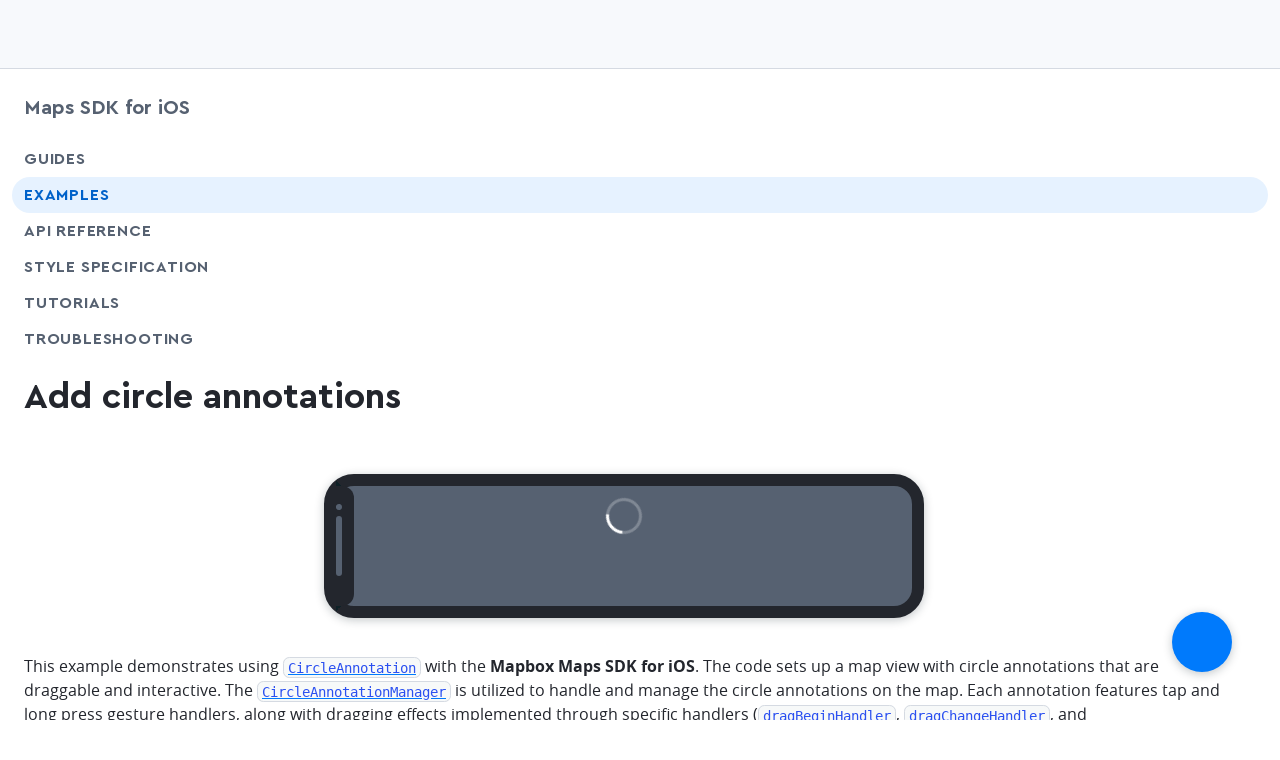

--- FILE ---
content_type: text/html
request_url: https://docs.mapbox.com/ios/maps/examples/circle-annotations/
body_size: 11398
content:
<!doctype html><html lang=en dir=ltr class="docs-wrapper plugin-docs plugin-id-default docs-version-current docs-doc-page docs-doc-id-maps/examples/circle-annotations" data-has-hydrated=false><meta charset=UTF-8><meta name=generator content="Docusaurus v3.6.3"><title data-rh=true>Add circle annotations | Maps SDK | iOS | Mapbox</title><meta data-rh=true property=og:locale content=en><meta data-rh=true property=og:locale:alternate content=ja><meta data-rh=true name=docusaurus_locale content=en><meta data-rh=true name=docsearch:language content=en><meta data-rh=true charset=utf-8><meta data-rh=true name=viewport content="width=device-width,initial-scale=1"><meta data-rh=true name=msapplication-TileColor content=#ffffff><meta data-rh=true name=msapplication-config content="https://static-assets.mapbox.com/branding/favicon/v2/browserconfig.xml?v=gAd4JjrGWl"><meta data-rh=true name=theme-color content=#ffffff><meta data-rh=true name=p:domain_verify content=57838af58c8045c2c024bc2f9d1577f9><meta data-rh=true name=google-site-verification content=umPiCFUc_EX8CJ7xWQDPgQwApDxNi59w6riFZPNZj4w><meta data-rh=true name=twitter:site content=@Mapbox><meta data-rh=true property=og:site_name content=Mapbox><meta data-rh=true name=docusaurus_version content=current><meta data-rh=true name=docusaurus_tag content=docs-default-current><meta data-rh=true name=docsearch:version content=current><meta data-rh=true name=docsearch:docusaurus_tag content=docs-default-current><meta data-rh=true name=description content="Show circle annotations on a map."><meta data-rh=true name=twitter:title content="Add circle annotations | Maps SDK | iOS"><meta data-rh=true property=og:title content="Add circle annotations | Maps SDK | iOS"><meta data-rh=true name=twitter:description content="Show circle annotations on a map."><meta data-rh=true property=og:description content="Show circle annotations on a map."><meta data-rh=true property=og:url content=https://docs.mapbox.com//ios/maps/examples/circle-annotations><meta data-rh=true property=og:type content=website><meta data-rh=true class=swiftype name=title data-type=string content="Add circle annotations"><meta data-rh=true class=swiftype name=excerpt data-type=string content="Show circle annotations on a map."><meta data-rh=true name=twitter:image:alt content=Mapbox><meta data-rh=true property=og:image content=https://static-assets.mapbox.com/branding/social/social-1200x630.v4.png><meta data-rh=true class=swiftype name=image data-type=enum content=https://static-assets.mapbox.com/branding/social/social-120x120.v2.png><meta data-rh=true class=swiftype name=site data-type=string content=iOS><meta data-rh=true class=swiftype name=subsite data-type=string content="Maps SDK for iOS"><meta data-rh=true class=swiftype name=contentType data-type=string content=example><meta data-rh=true class=swiftype name=codeLanguage data-type=string content=Swift><meta data-rh=true name=twitter:card content=summary_large_image><meta data-rh=true name=twitter:image content=https://static-assets.mapbox.com/branding/social/social-1200x630.v4.png><link data-rh=true rel=canonical href=https://docs.mapbox.com/ios/maps/examples/circle-annotations/><link data-rh=true rel=alternate href=https://docs.mapbox.com/ios/maps/examples/circle-annotations/ hreflang=en><link data-rh=true rel=alternate href=https://docs.mapbox.com/ios/ja/maps/examples/circle-annotations/ hreflang=ja><link data-rh=true rel=alternate href=https://docs.mapbox.com/ios/maps/examples/circle-annotations/ hreflang=x-default><link data-rh=true rel=apple-touch-icon sizes=180x180 href="https://static-assets.mapbox.com/branding/favicon/v2/apple-touch-icon.png?v=gAd4JjrGWl"><link data-rh=true rel=icon type=image/png sizes=32x32 href="https://static-assets.mapbox.com/branding/favicon/v2/favicon-32x32.png?v=gAd4JjrGWl"><link data-rh=true rel=icon type=image/png sizes=16x16 href="https://static-assets.mapbox.com/branding/favicon/v2/favicon-16x16.png?v=gAd4JjrGWl"><link data-rh=true rel=manifest href="https://static-assets.mapbox.com/branding/favicon/v2/site.webmanifest?v=gAd4JjrGWl"><link data-rh=true rel=mask-icon href="https://static-assets.mapbox.com/branding/favicon/v2/safari-pinned-tab.svg?v=gAd4JjrGWl" color=#4264fb><link data-rh=true rel="shortcut icon" href="https://static-assets.mapbox.com/branding/favicon/v2/favicon.ico?v=gAd4JjrGWl"><script data-rh=true src=https://widget.kapa.ai/kapa-widget.bundle.js data-website-id=b96d25fb-28f1-4bea-a2d6-70a31920b822 data-project-name=Mapbox data-project-color=#000000 data-project-logo="[data-uri]" data-modal-override-open-class=chakra-input data-search-mode-enabled=false data-modal-header-bg-color=#000000 data-modal-title-color=#ffffff data-modal-title-font-family=Cera data-button-animation-enabled=false data-modal-disclaimer="This is a custom LLM for Mapbox with access to all developer docs (docs.mapbox.com) and all Stackoverflow questions (stackoverflow.com/questions/tagged/mapbox). Please note that answers are generated by AI and may not be fully accurate, so please use your best judgement." data-user-analytics-fingerprint-enabled=true></script><link rel=stylesheet href=/ios/assets/css/styles.128f7d53.css><script src=/ios/assets/js/runtime~main.74abe0ed.js defer></script><script src=/ios/assets/js/main.17470040.js defer></script><body class=navigation-with-keyboard><script>!function(){var t,e=function(){try{return new URLSearchParams(window.location.search).get("docusaurus-theme")}catch(t){}}()||function(){try{return localStorage.getItem("theme")}catch(t){}}();t=null!==e?e:"light",document.documentElement.setAttribute("data-theme",t)}(),function(){try{for(var[t,e]of new URLSearchParams(window.location.search).entries())if(t.startsWith("docusaurus-data-")){var a=t.replace("docusaurus-data-","data-");document.documentElement.setAttribute(a,e)}}catch(t){}}()</script><div id=__docusaurus><div id=page-shell><div class="flex flex--column" style=min-height:100vh><div class="flex-child-grow flex-child-no-shrink"><div role=region aria-label="Skip to main content"><a class=skipToContent_ZU_v href=#__docusaurus_skipToContent_fallback>Skip to main content</a></div><nav aria-label=Main class="navbar sticky top z3 shell-wrapper"><header class="inline-block w-full z1 bg-gray-faint border--gray-lighter border-b" data-swiftype-index=false style=height:69px><div id=page-header-content class="wmax1800 w-full w-11/12-mm mx-auto px24 flex px24 px0-mm py12 z2 relative h-full flex--center-cross flex--space-between-main"><div class="flex flex--center-cross"></div></div><div id=mobile-nav-menu data-test=mobile-nav-menu class="absolute top left right z1 w-full bg-white animated-menu"><div class="flex flex--column flex--space-between-main h-full" style=padding-top:72px;padding-bottom:61px> <nav class="pb24 overflow-auto"><ul><li><button aria-expanded=false aria-controls="'menu-' + maps" class="dropdown-toggle block pt12 w-full"><span class="mx24 flex flex--space-between-main flex--center-cross pb12 border-b border--gray-lighter">Maps<svg width=8.399999999999999 height=6 class="ml6 color-gray" style=transform:rotate(0deg);transform-origin:center viewBox="0 0 7 5" fill=none><path d="M3.87796 4.56356C3.67858 4.79379 3.32142 4.79379 3.12204 4.56356L0.319371 1.32733C0.0389327 1.00351 0.268959 0.5 0.697336 0.5L6.30267 0.500001C6.73104 0.500001 6.96107 1.00351 6.68063 1.32733L3.87796 4.56356Z" fill=currentColor /></svg></span></button><li><button aria-expanded=false aria-controls="'menu-' + navigation" class="dropdown-toggle block pt12 w-full"><span class="mx24 flex flex--space-between-main flex--center-cross pb12 border-b border--gray-lighter">Navigation<svg width=8.399999999999999 height=6 class="ml6 color-gray" style=transform:rotate(0deg);transform-origin:center viewBox="0 0 7 5" fill=none><path d="M3.87796 4.56356C3.67858 4.79379 3.32142 4.79379 3.12204 4.56356L0.319371 1.32733C0.0389327 1.00351 0.268959 0.5 0.697336 0.5L6.30267 0.500001C6.73104 0.500001 6.96107 1.00351 6.68063 1.32733L3.87796 4.56356Z" fill=currentColor /></svg></span></button><li><button aria-expanded=false aria-controls="'menu-' + search" class="dropdown-toggle block pt12 w-full"><span class="mx24 flex flex--space-between-main flex--center-cross pb12 border-b border--gray-lighter">Search<svg width=8.399999999999999 height=6 class="ml6 color-gray" style=transform:rotate(0deg);transform-origin:center viewBox="0 0 7 5" fill=none><path d="M3.87796 4.56356C3.67858 4.79379 3.32142 4.79379 3.12204 4.56356L0.319371 1.32733C0.0389327 1.00351 0.268959 0.5 0.697336 0.5L6.30267 0.500001C6.73104 0.500001 6.96107 1.00351 6.68063 1.32733L3.87796 4.56356Z" fill=currentColor /></svg></span></button><li><button aria-expanded=false aria-controls="'menu-' + data" class="dropdown-toggle block pt12 w-full"><span class="mx24 flex flex--space-between-main flex--center-cross pb12 border-b border--gray-lighter">Data<svg width=8.399999999999999 height=6 class="ml6 color-gray" style=transform:rotate(0deg);transform-origin:center viewBox="0 0 7 5" fill=none><path d="M3.87796 4.56356C3.67858 4.79379 3.32142 4.79379 3.12204 4.56356L0.319371 1.32733C0.0389327 1.00351 0.268959 0.5 0.697336 0.5L6.30267 0.500001C6.73104 0.500001 6.96107 1.00351 6.68063 1.32733L3.87796 4.56356Z" fill=currentColor /></svg></span></button><li><button aria-expanded=false aria-controls="'menu-' + help" class="dropdown-toggle block pt12 w-full"><span class="mx24 flex flex--space-between-main flex--center-cross pb12 border-b border--gray-lighter">Help<svg width=8.399999999999999 height=6 class="ml6 color-gray" style=transform:rotate(0deg);transform-origin:center viewBox="0 0 7 5" fill=none><path d="M3.87796 4.56356C3.67858 4.79379 3.32142 4.79379 3.12204 4.56356L0.319371 1.32733C0.0389327 1.00351 0.268959 0.5 0.697336 0.5L6.30267 0.500001C6.73104 0.500001 6.96107 1.00351 6.68063 1.32733L3.87796 4.56356Z" fill=currentColor /></svg></span></button></ul></nav></div><div class="fixed left bottom bg-white py18 align-center w-full hmin36"><div id=mbx-user-menu class="flex--center-cross border-l-mxl pl12-mxl border--gray-lighter flex w-full px24"><a class="btn duo-tone w-1/2" href="https://dev-account.tilestream.net/auth/signin/?route-to=" style=text-decoration:none>Sign in</a><a class="signup-button unprose btn round-full ml12 w-1/2" href="https://dev-account.tilestream.net/auth/signup/?route-to=">Sign up</a></div></div></div></header></nav><div id=__docusaurus_skipToContent_fallback class="flex-child-grow relative z0 block main-wrapper mainWrapper_tfBg"><div class="w-full mt24 px24 px0-mm mt18-mm mb18"><div class="fixed block none-mm mx24 my24 z5 bottom right"><div class="mx24 my24 z5"><button aria-label="Scroll back to top" class="btn btn--blue w60 h60 round-full shadow-darken25 flex flex--center-main flex--center-cross" type=button data-state=closed><svg class="events-none icon" data-testid=icon-arrow-up style=width:30px;height:30px aria-hidden=true focusable=false><use xmlns:xlink=http://www.w3.org/1999/xlink xlink:href=#icon-arrow-up /></svg><span style="position:absolute;border:0;width:1px;height:1px;padding:0;margin:-1px;overflow:hidden;clip:rect(0, 0, 0, 0);white-space:nowrap;word-wrap:normal">arrow-up</span></button></div></div><div class="flex-mm wmax1800 w-11/12-mm mx-auto"><aside class="flex-child-no-shrink w-full w180-mm w240-ml"><div data-swiftype-index=false id=dr-ui--page-layout-sidebar class="sticky-mm overflow-auto-mm scroll-styled px12-mm pb18-mm mb0-mm" style=top:88px;scrollbar-width:thin><div class=mb18><div class=dr-ui--product-menu><a class="txt-fancy txt-l block color-blue-on-hover color-text" href=/ios/maps/>Maps SDK for iOS</a></div></div><div class=color-text><nav class=mx-neg12><ul><li><div class="px12 flex txt-uppercase txt-fancy round-full w-full flex flex--space-between-main"><a class="flex-child-grow color-blue-on-hover py6 py3-mm txt-spacing05" href=/ios/maps/guides/>Guides</a><button class="flex-child-no-shrink color-blue-on-hover px12 px0-mm" aria-label="Toggle Guides menu" aria-controls=menu-undefined aria-expanded=false value=Guides><svg class="events-none icon inline-block align-t" data-testid=icon-chevron-down style=width:18px;height:18px aria-hidden=true focusable=false><use xmlns:xlink=http://www.w3.org/1999/xlink xlink:href=#icon-chevron-down /></svg><span style="position:absolute;border:0;width:1px;height:1px;padding:0;margin:-1px;overflow:hidden;clip:rect(0, 0, 0, 0);white-space:nowrap;word-wrap:normal">chevron-down</span></button></div><li><div class="px12 flex txt-uppercase txt-fancy round-full w-full bg-blue-faint color-blue-deep flex flex--space-between-main"><a class="flex-child-grow color-blue-on-hover py6 py3-mm txt-spacing05" href=/ios/maps/examples/>Examples</a></div><li><div class="px12 flex txt-uppercase txt-fancy round-full w-full"><a class="flex-child-grow color-blue-on-hover py6 py3-mm txt-spacing05" href=/ios/maps/api-reference/>API Reference</a></div><li><div class="px12 flex txt-uppercase txt-fancy round-full w-full"><a href=https://docs.mapbox.com/style-spec/ target=_blank rel="noopener noreferrer" class="flex-child-grow color-blue-on-hover py6 py3-mm txt-spacing05">Style Specification<span class="ml3 color-gray"><svg class="events-none icon inline-block align-t" data-testid=icon-share style=width:18px;height:18px aria-hidden=true focusable=false><use xmlns:xlink=http://www.w3.org/1999/xlink xlink:href=#icon-share /></svg><span style="position:absolute;border:0;width:1px;height:1px;padding:0;margin:-1px;overflow:hidden;clip:rect(0, 0, 0, 0);white-space:nowrap;word-wrap:normal">share</span></span></a></div><li><div class="px12 flex txt-uppercase txt-fancy round-full w-full"><a href="https://docs.mapbox.com/help/tutorials?product=Maps+SDK+for+iOS" target=_blank rel="noopener noreferrer" class="flex-child-grow color-blue-on-hover py6 py3-mm txt-spacing05">Tutorials<span class="ml3 color-gray"><svg class="events-none icon inline-block align-t" data-testid=icon-share style=width:18px;height:18px aria-hidden=true focusable=false><use xmlns:xlink=http://www.w3.org/1999/xlink xlink:href=#icon-share /></svg><span style="position:absolute;border:0;width:1px;height:1px;padding:0;margin:-1px;overflow:hidden;clip:rect(0, 0, 0, 0);white-space:nowrap;word-wrap:normal">share</span></span></a></div><li><div class="px12 flex txt-uppercase txt-fancy round-full w-full"><a href="https://docs.mapbox.com/help/troubleshooting?product=Maps+SDK+for+iOS" target=_blank rel="noopener noreferrer" class="flex-child-grow color-blue-on-hover py6 py3-mm txt-spacing05">Troubleshooting<span class="ml3 color-gray"><svg class="events-none icon inline-block align-t" data-testid=icon-share style=width:18px;height:18px aria-hidden=true focusable=false><use xmlns:xlink=http://www.w3.org/1999/xlink xlink:href=#icon-share /></svg><span style="position:absolute;border:0;width:1px;height:1px;padding:0;margin:-1px;overflow:hidden;clip:rect(0, 0, 0, 0);white-space:nowrap;word-wrap:normal">share</span></span></a></div></ul></nav></div></div></aside><main class="flex-child-grow w-full mx0 ml60-mm"><div class=flex><div class="mx-auto w-full wmax1200 wmin0"><nav class="dr-ui--breadcrumb pt3 pb12 none block-mm" data-swiftype-index=false aria-label=Breadcrumbs><ul class=breadcrumbs itemscope itemtype=https://schema.org/BreadcrumbList><li itemscope itemprop=itemListElement itemtype=https://schema.org/ListItem class=inline-block><span itemprop=name><a href=https://docs.mapbox.com target=_blank rel="noopener noreferrer" class=link>All docs</a></span><span class="color-gray-light inline-block-mm none px6"><svg class="events-none icon inline-block align-t" data-testid=icon-chevron-right style=width:18px;height:18px aria-hidden=true focusable=false><use xmlns:xlink=http://www.w3.org/1999/xlink xlink:href=#icon-chevron-right /></svg><span style="position:absolute;border:0;width:1px;height:1px;padding:0;margin:-1px;overflow:hidden;clip:rect(0, 0, 0, 0);white-space:nowrap;word-wrap:normal">chevron-right</span></span><meta itemprop=position content=1><li itemscope itemprop=itemListElement itemtype=https://schema.org/ListItem class=inline-block><span itemprop=name><a class=link href=/ios/maps/>Maps SDK for iOS</a></span><span class="color-gray-light inline-block-mm none px6"><svg class="events-none icon inline-block align-t" data-testid=icon-chevron-right style=width:18px;height:18px aria-hidden=true focusable=false><use xmlns:xlink=http://www.w3.org/1999/xlink xlink:href=#icon-chevron-right /></svg><span style="position:absolute;border:0;width:1px;height:1px;padding:0;margin:-1px;overflow:hidden;clip:rect(0, 0, 0, 0);white-space:nowrap;word-wrap:normal">chevron-right</span></span><meta itemprop=position content=2><li itemscope itemprop=itemListElement itemtype=https://schema.org/ListItem class=inline-block><span itemprop=name><a class=link href=/ios/maps/examples/>Examples</a></span><span class="color-gray-light inline-block-mm none px6"><svg class="events-none icon inline-block align-t" data-testid=icon-chevron-right style=width:18px;height:18px aria-hidden=true focusable=false><use xmlns:xlink=http://www.w3.org/1999/xlink xlink:href=#icon-chevron-right /></svg><span style="position:absolute;border:0;width:1px;height:1px;padding:0;margin:-1px;overflow:hidden;clip:rect(0, 0, 0, 0);white-space:nowrap;word-wrap:normal">chevron-right</span></span><meta itemprop=position content=3><li itemscope itemprop=itemListElement itemtype=https://schema.org/ListItem class=inline-block><span class="color-gray none inline-block-mm" itemprop=name>Add circle annotations</span><meta itemprop=position content=4></ul></nav><article><div id=docs-content class="theme-doc-markdown markdown"> <header class="col col--auto prose w-2/3-mxl w-full mt18 mt0-mm"><h1 class=txt-fancy>Add circle annotations</h1></header><div class="grid grid--gut60"><div class="dr-ui--page-layout-aside col w-full w-1/4-mxl"><div class="overflow-scroll scroll-styled sticky color-text pb0 pb18 none block-mxl" style="top:88px;height:calc(100vh - 88px);scrollbar-width:thin"></div></div><div class="col col--auto w-3/4-mxl w-full pb18 prose"><div class="mt24 mb36"><div class="shadow-darken25 mx-auto border border--gray-dark relative bg-gray-deep mb18 wmax600 flex" style=border-radius:30px;border-width:12px><div class="bg-gray-dark absolute h3 round-t none block-mm" style=top:-15px;left:60px;width:90px></div><div class="flex absolute flex--space-between-main w60" style=left:55px;bottom:-15px><div class="bg-gray-dark h3 round-b w24 none block-mm"></div><div class="bg-gray-dark h3 round-b w24 none block-mm"></div></div><div class="flex flex--center-cross z2 relative h-auto w18" style="border-radius:18px 18px 0 0"><div class="bg-gray-dark flex-child-grow flex relative h120 flex--center-main flex--column flex--column-reverse" style="border-radius:0 12px 12px 0"><div class=absolute style="background:radial-gradient(circle at right top, transparent 0, transparent 75%, #0e2127 75%, #0e2127 100%);height:10px;width:10px;top:-10px"></div><div class="bg-gray-deep round-full h60 w6"></div><div class="bg-gray-deep round-full w6 h6 mb6 mt-neg12"></div><div class=absolute style="background:radial-gradient(circle at bottom right, transparent 0, transparent 75%, #0e2127 75%, #0e2127 100%);height:10px;width:10px;bottom:-10px"></div></div></div><div style=overflow:hidden;border-radius:18px;height:100%;width:100%;margin-left:-18px class="relative flex flex--center-cross flex--center-main z1 hmin120-mm hmin60"><div class="loading loading--dark absolute z0"></div><div class="relative overflow-hidden"></div></div></div></div>
<p>This example demonstrates using <a href=https://docs.mapbox.com/ios/maps/api/latest/documentation/mapboxmaps/circleannotation/ rel="noopener noreferrer"><code>CircleAnnotation</code></a> with the <strong>Mapbox Maps SDK for iOS</strong>. The code sets up a map view with circle annotations that are draggable and interactive. The <a href=https://docs.mapbox.com/ios/maps/api/latest/documentation/mapboxmaps/circleannotationmanager/ rel="noopener noreferrer"><code>CircleAnnotationManager</code></a> is utilized to handle and manage the circle annotations on the map. Each annotation features tap and long press gesture handlers, along with dragging effects implemented through specific handlers (<a href=https://docs.mapbox.com/ios/maps/api/latest/documentation/mapboxmaps/circleannotation/dragbeginhandler/ rel="noopener noreferrer"><code>dragBeginHandler</code></a>, <a href=https://docs.mapbox.com/ios/maps/api/latest/documentation/mapboxmaps/circleannotation/dragchangehandler/ rel="noopener noreferrer"><code>dragChangeHandler</code></a>, and <a href=https://docs.mapbox.com/ios/maps/api/latest/documentation/mapboxmaps/circleannotation/dragendhandler/ rel="noopener noreferrer"><code>dragEndHandler</code></a>/).</p>
<div class="flex round-bold mb18 overflow-hidden" style="box-shadow:rgba(0, 0, 0, 0.1) 0px 1px 2px 0px"><div class="flex-child-no-shrink bg-gray w6"></div><div class="py24 px24 flex-child-grow bg-gray-faint"><div class="txt-fancy txt-l flex flex--start-cross mb12"><div class=mr12 style=margin-top:1px><svg class="block color-gray" width=28 height=28 viewBox="0 0 28 28" fill=none color=gray><rect width=28 height=28 rx=6 fill=currentColor /><path fill-rule=evenodd clip-rule=evenodd d="M5 14C5 9.0293 9.0293 5 14 5C18.9707 5 23 9.0293 23 14C23 18.9707 18.9707 23 14 23C9.0293 23 5 18.9707 5 14ZM14 9C14.552 9 15 9.448 15 10C15 10.552 14.552 11 14 11C13.448 11 13 10.552 13 10C13 9.448 13.448 9 14 9ZM13 12H14C14.631 12 15.093 12.569 14.969 13.188L14.219 17H15C15.552 17 16 17.448 16 18C16 18.552 15.552 19 15 19H14C12.817 19 11.987 17.973 12.219 16.812L12.812 13.938C12.359 13.842 12 13.482 12 13C12 12.448 12.448 12 13 12Z" fill=white /></svg></div>iOS Examples App Available</div><div class=color-gray-deep><p>This example code is part of the <strong>Maps SDK for iOS Examples App</strong>, a working iOS project <a href=https://github.com/mapbox/mapbox-maps-ios/tree/v11.18.0/Sources/Examples target=_blank rel="noopener noreferrer">available on Github</a>. iOS developers are encouraged to run the examples app locally to interact with this example in an emulator and explore other features of the Maps SDK.<p>See our <a href=https://docs.mapbox.com/help/tutorials/maps-sdk-ios-examples-app/ rel="noopener noreferrer">Run the Maps SDK for iOS Examples App</a> tutorial for step-by-step instructions.</div></div></div><div class="my24 prose"><div class=tabs-container><div class=none><div class=relative><div id=:R3adrkqlaqh: class="toggle-group round-full bg-blue py3 px3 my0" role=radiogroup aria-required=true data-testid=:R3adrkqlaqh:-input><label class=toggle-container><input name=:R3adrkqlaqh: type=radio data-testid=:R3adrkqlaqh:-0-input checked value=swift><div class="txt-s py3 round-full toggle--white toggle--active-blue toggle">Swift</div></label></div><div role=alert></div></div></div><div class=my12><div role=tabpanel><div as=div class="language-swift round-bold mb24 overflow-hidden relative" style="box-shadow:rgba(0, 0, 0, 0.1) 0px 1px 2px 0px;background-color:#f6f8fa"><div class="py12 txt-ms border-b border--gray-lighter flex flex--center-cross flex--space-between-main" style=padding-left:16px;padding-right:16px><div class="txt-bold color-gray-deep">CircleAnnotationExample.swift</div><div class=ml12-mm><a href=https://github.com/mapbox/mapbox-maps-ios/blob/main/Sources/Examples/All%20Examples/Annotations/CircleAnnotationExample.swift target=_blank rel="noopener noreferrer" class="unprose link" title="View CircleAnnotationExample.swift on GitHub"><svg class="events-none icon inline-block align-t" data-testid=icon-github style=width:18px;height:18px aria-hidden=true focusable=false><use xmlns:xlink=http://www.w3.org/1999/xlink xlink:href=#icon-github /></svg><span style="position:absolute;border:0;width:1px;height:1px;padding:0;margin:-1px;overflow:hidden;clip:rect(0, 0, 0, 0);white-space:nowrap;word-wrap:normal">github</span> View on GitHub</a></div></div><div class="relative round-bold"><pre tabindex=0 class="prism-code language-swift round-bold thin-scrollbar my0 px0 py0" style=color:#393A34;background-color:#f6f8fa;max-height:auto><code class="wmin-full fl" style=padding:16px><span class=token-line style=line-height:1.7em;position:relative;text-wrap:nowrap><div style=position:absolute;left:0 class=bg-gray-faint></div><span class="token keyword" style=color:#00009f>import</span><span class="token plain"> </span><span class="token class-name">UIKit</span><span class="token plain"></span><br></span><span class=token-line style=line-height:1.7em;position:relative;text-wrap:nowrap><div style=position:absolute;left:0 class=bg-gray-faint></div><span class="token plain"></span><span class="token keyword" style=color:#00009f>import</span><span class="token plain"> </span><span class="token class-name">MapboxMaps</span><span class="token plain"></span><br></span><span class=token-line style=line-height:1.7em;position:relative;text-wrap:nowrap><div style=position:absolute;left:0 class=bg-gray-faint></div><span class="token plain" style=display:inline-block></span><br></span><span class=token-line style=line-height:1.7em;position:relative;text-wrap:nowrap><div style=position:absolute;left:0 class=bg-gray-faint></div><span class="token plain"></span><span class="token keyword" style=color:#00009f>final</span><span class="token plain"> </span><span class="token keyword" style=color:#00009f>class</span><span class="token plain"> </span><span class="token class-name">ViewController</span><span class="token punctuation" style=color:#393A34>:</span><span class="token plain"> </span><span class="token class-name">UIViewController</span><span class="token plain"> </span><span class="token punctuation" style=color:#393A34>{</span><span class="token plain"></span><br></span><span class=token-line style=line-height:1.7em;position:relative;text-wrap:nowrap><div style=position:absolute;left:0 class=bg-gray-faint></div><span class="token plain">    </span><span class="token keyword" style=color:#00009f>private</span><span class="token plain"> </span><span class="token keyword" style=color:#00009f>lazy</span><span class="token plain"> </span><span class="token keyword" style=color:#00009f>var</span><span class="token plain"> mapView</span><span class="token punctuation" style=color:#393A34>:</span><span class="token plain"> </span><span class="token class-name">MapView</span><span class="token plain"> </span><span class="token operator" style=color:#393A34>=</span><span class="token plain"> </span><span class="token class-name">MapView</span><span class="token punctuation" style=color:#393A34>(</span><span class="token plain">frame</span><span class="token punctuation" style=color:#393A34>:</span><span class="token plain"> view</span><span class="token punctuation" style=color:#393A34>.</span><span class="token plain">bounds</span><span class="token punctuation" style=color:#393A34>)</span><span class="token plain"></span><br></span><span class=token-line style=line-height:1.7em;position:relative;text-wrap:nowrap><div style=position:absolute;left:0 class=bg-gray-faint></div><span class="token plain" style=display:inline-block></span><br></span><span class=token-line style=line-height:1.7em;position:relative;text-wrap:nowrap><div style=position:absolute;left:0 class=bg-gray-faint></div><span class="token plain">    </span><span class="token keyword" style=color:#00009f>override</span><span class="token plain"> </span><span class="token keyword" style=color:#00009f>func</span><span class="token plain"> </span><span class="token function-definition function" style=color:#d73a49>viewDidLoad</span><span class="token punctuation" style=color:#393A34>(</span><span class="token punctuation" style=color:#393A34>)</span><span class="token plain"> </span><span class="token punctuation" style=color:#393A34>{</span><span class="token plain"></span><br></span><span class=token-line style=line-height:1.7em;position:relative;text-wrap:nowrap><div style=position:absolute;left:0 class=bg-gray-faint></div><span class="token plain">        </span><span class="token keyword" style=color:#00009f>super</span><span class="token punctuation" style=color:#393A34>.</span><span class="token function" style=color:#d73a49>viewDidLoad</span><span class="token punctuation" style=color:#393A34>(</span><span class="token punctuation" style=color:#393A34>)</span><span class="token plain"></span><br></span><span class=token-line style=line-height:1.7em;position:relative;text-wrap:nowrap><div style=position:absolute;left:0 class=bg-gray-faint></div><span class="token plain" style=display:inline-block></span><br></span><span class=token-line style=line-height:1.7em;position:relative;text-wrap:nowrap><div style=position:absolute;left:0 class=bg-gray-faint></div><span class="token plain">        </span><span class="token keyword" style=color:#00009f>let</span><span class="token plain"> cameraOptions </span><span class="token operator" style=color:#393A34>=</span><span class="token plain"> </span><span class="token class-name">CameraOptions</span><span class="token punctuation" style=color:#393A34>(</span><span class="token plain">center</span><span class="token punctuation" style=color:#393A34>:</span><span class="token plain"> </span><span class="token class-name">CLLocationCoordinate2D</span><span class="token punctuation" style=color:#393A34>(</span><span class="token plain">latitude</span><span class="token punctuation" style=color:#393A34>:</span><span class="token plain"> </span><span class="token number" style=color:#36acaa>0</span><span class="token punctuation" style=color:#393A34>,</span><span class="token plain"> longitude</span><span class="token punctuation" style=color:#393A34>:</span><span class="token plain"> </span><span class="token number" style=color:#36acaa>0</span><span class="token punctuation" style=color:#393A34>)</span><span class="token punctuation" style=color:#393A34>,</span><span class="token plain"> zoom</span><span class="token punctuation" style=color:#393A34>:</span><span class="token plain"> </span><span class="token number" style=color:#36acaa>2</span><span class="token punctuation" style=color:#393A34>)</span><span class="token plain"></span><br></span><span class=token-line style=line-height:1.7em;position:relative;text-wrap:nowrap><div style=position:absolute;left:0 class=bg-gray-faint></div><span class="token plain">        </span><span class="token keyword" style=color:#00009f>let</span><span class="token plain"> mapInitOptions </span><span class="token operator" style=color:#393A34>=</span><span class="token plain"> </span><span class="token class-name">MapInitOptions</span><span class="token punctuation" style=color:#393A34>(</span><span class="token plain">cameraOptions</span><span class="token punctuation" style=color:#393A34>:</span><span class="token plain"> cameraOptions</span><span class="token punctuation" style=color:#393A34>)</span><span class="token plain"></span><br></span><span class=token-line style=line-height:1.7em;position:relative;text-wrap:nowrap><div style=position:absolute;left:0 class=bg-gray-faint></div><span class="token plain">        mapView </span><span class="token operator" style=color:#393A34>=</span><span class="token plain"> </span><span class="token class-name">MapView</span><span class="token punctuation" style=color:#393A34>(</span><span class="token plain">frame</span><span class="token punctuation" style=color:#393A34>:</span><span class="token plain"> view</span><span class="token punctuation" style=color:#393A34>.</span><span class="token plain">bounds</span><span class="token punctuation" style=color:#393A34>,</span><span class="token plain"> mapInitOptions</span><span class="token punctuation" style=color:#393A34>:</span><span class="token plain"> mapInitOptions</span><span class="token punctuation" style=color:#393A34>)</span><span class="token plain"></span><br></span><span class=token-line style=line-height:1.7em;position:relative;text-wrap:nowrap><div style=position:absolute;left:0 class=bg-gray-faint></div><span class="token plain">        mapView</span><span class="token punctuation" style=color:#393A34>.</span><span class="token plain">autoresizingMask </span><span class="token operator" style=color:#393A34>=</span><span class="token plain"> </span><span class="token punctuation" style=color:#393A34>[</span><span class="token punctuation" style=color:#393A34>.</span><span class="token plain">flexibleWidth</span><span class="token punctuation" style=color:#393A34>,</span><span class="token plain"> </span><span class="token punctuation" style=color:#393A34>.</span><span class="token plain">flexibleHeight</span><span class="token punctuation" style=color:#393A34>]</span><span class="token plain"></span><br></span><span class=token-line style=line-height:1.7em;position:relative;text-wrap:nowrap><div style=position:absolute;left:0 class=bg-gray-faint></div><span class="token plain">        view</span><span class="token punctuation" style=color:#393A34>.</span><span class="token function" style=color:#d73a49>addSubview</span><span class="token punctuation" style=color:#393A34>(</span><span class="token plain">mapView</span><span class="token punctuation" style=color:#393A34>)</span><span class="token plain"></span><br></span><span class=token-line style=line-height:1.7em;position:relative;text-wrap:nowrap><div style=position:absolute;left:0 class=bg-gray-faint></div><span class="token plain" style=display:inline-block></span><br></span><span class=token-line style=line-height:1.7em;position:relative;text-wrap:nowrap><div style=position:absolute;left:0 class=bg-gray-faint></div><span class="token plain">        </span><span class="token comment" style=color:#999988;font-style:italic>/// Create the CircleAnnotationManager</span><span class="token plain"></span><br></span><span class=token-line style=line-height:1.7em;position:relative;text-wrap:nowrap><div style=position:absolute;left:0 class=bg-gray-faint></div><span class="token plain">        </span><span class="token comment" style=color:#999988;font-style:italic>/// Annotation managers are kept alive by `AnnotationOrchestrator`</span><span class="token plain"></span><br></span><span class=token-line style=line-height:1.7em;position:relative;text-wrap:nowrap><div style=position:absolute;left:0 class=bg-gray-faint></div><span class="token plain">        </span><span class="token comment" style=color:#999988;font-style:italic>/// (`mapView.annotations`) until you explicitly destroy them</span><span class="token plain"></span><br></span><span class=token-line style=line-height:1.7em;position:relative;text-wrap:nowrap><div style=position:absolute;left:0 class=bg-gray-faint></div><span class="token plain">        </span><span class="token comment" style=color:#999988;font-style:italic>/// by calling `mapView.annotations.removeAnnotationManager(withId:)`</span><span class="token plain"></span><br></span><span class=token-line style=line-height:1.7em;position:relative;text-wrap:nowrap><div style=position:absolute;left:0 class=bg-gray-faint></div><span class="token plain">        </span><span class="token keyword" style=color:#00009f>let</span><span class="token plain"> circleAnnotationManager </span><span class="token operator" style=color:#393A34>=</span><span class="token plain"> mapView</span><span class="token punctuation" style=color:#393A34>.</span><span class="token plain">annotations</span><span class="token punctuation" style=color:#393A34>.</span><span class="token function" style=color:#d73a49>makeCircleAnnotationManager</span><span class="token punctuation" style=color:#393A34>(</span><span class="token punctuation" style=color:#393A34>)</span><span class="token plain"></span><br></span><span class=token-line style=line-height:1.7em;position:relative;text-wrap:nowrap><div style=position:absolute;left:0 class=bg-gray-faint></div><span class="token plain" style=display:inline-block></span><br></span><span class=token-line style=line-height:1.7em;position:relative;text-wrap:nowrap><div style=position:absolute;left:0 class=bg-gray-faint></div><span class="token plain">        </span><span class="token keyword" style=color:#00009f>var</span><span class="token plain"> annotations </span><span class="token operator" style=color:#393A34>=</span><span class="token plain"> </span><span class="token punctuation" style=color:#393A34>[</span><span class="token class-name">CircleAnnotation</span><span class="token punctuation" style=color:#393A34>]</span><span class="token punctuation" style=color:#393A34>(</span><span class="token punctuation" style=color:#393A34>)</span><span class="token plain"></span><br></span><span class=token-line style=line-height:1.7em;position:relative;text-wrap:nowrap><div style=position:absolute;left:0 class=bg-gray-faint></div><span class="token plain">        </span><span class="token keyword" style=color:#00009f>for</span><span class="token plain"> i </span><span class="token keyword" style=color:#00009f>in</span><span class="token plain"> </span><span class="token number" style=color:#36acaa>0</span><span class="token operator" style=color:#393A34>...</span><span class="token number" style=color:#36acaa>2000</span><span class="token plain"> </span><span class="token punctuation" style=color:#393A34>{</span><span class="token plain"></span><br></span><span class=token-line style=line-height:1.7em;position:relative;text-wrap:nowrap><div style=position:absolute;left:0 class=bg-gray-faint></div><span class="token plain">            </span><span class="token keyword" style=color:#00009f>var</span><span class="token plain"> annotation </span><span class="token operator" style=color:#393A34>=</span><span class="token plain"> </span><span class="token class-name">CircleAnnotation</span><span class="token punctuation" style=color:#393A34>(</span><span class="token plain">centerCoordinate</span><span class="token punctuation" style=color:#393A34>:</span><span class="token plain"> </span><span class="token punctuation" style=color:#393A34>.</span><span class="token plain">random</span><span class="token punctuation" style=color:#393A34>)</span><span class="token plain"></span><br></span><span class=token-line style=line-height:1.7em;position:relative;text-wrap:nowrap><div style=position:absolute;left:0 class=bg-gray-faint></div><span class="token plain">            </span><span class="token keyword" style=color:#00009f>if</span><span class="token plain"> i </span><span class="token operator" style=color:#393A34>%</span><span class="token plain"> </span><span class="token number" style=color:#36acaa>2</span><span class="token plain"> </span><span class="token operator" style=color:#393A34>==</span><span class="token plain"> </span><span class="token number" style=color:#36acaa>0</span><span class="token plain"> </span><span class="token punctuation" style=color:#393A34>{</span><span class="token plain"></span><br></span><span class=token-line style=line-height:1.7em;position:relative;text-wrap:nowrap><div style=position:absolute;left:0 class=bg-gray-faint></div><span class="token plain">                annotation</span><span class="token punctuation" style=color:#393A34>.</span><span class="token plain">circleColor </span><span class="token operator" style=color:#393A34>=</span><span class="token plain"> </span><span class="token class-name">StyleColor</span><span class="token punctuation" style=color:#393A34>(</span><span class="token punctuation" style=color:#393A34>.</span><span class="token plain">random</span><span class="token punctuation" style=color:#393A34>)</span><span class="token plain"></span><br></span><span class=token-line style=line-height:1.7em;position:relative;text-wrap:nowrap><div style=position:absolute;left:0 class=bg-gray-faint></div><span class="token plain">                annotation</span><span class="token punctuation" style=color:#393A34>.</span><span class="token plain">circleStrokeColor </span><span class="token operator" style=color:#393A34>=</span><span class="token plain"> </span><span class="token class-name">StyleColor</span><span class="token punctuation" style=color:#393A34>(</span><span class="token class-name">UIColor</span><span class="token punctuation" style=color:#393A34>.</span><span class="token plain">black</span><span class="token punctuation" style=color:#393A34>)</span><span class="token plain"></span><br></span><span class=token-line style=line-height:1.7em;position:relative;text-wrap:nowrap><div style=position:absolute;left:0 class=bg-gray-faint></div><span class="token plain">                annotation</span><span class="token punctuation" style=color:#393A34>.</span><span class="token plain">circleOpacity </span><span class="token operator" style=color:#393A34>=</span><span class="token plain"> </span><span class="token number" style=color:#36acaa>0.7</span><span class="token plain"></span><br></span><span class=token-line style=line-height:1.7em;position:relative;text-wrap:nowrap><div style=position:absolute;left:0 class=bg-gray-faint></div><span class="token plain">            </span><span class="token punctuation" style=color:#393A34>}</span><span class="token plain"></span><br></span><span class=token-line style=line-height:1.7em;position:relative;text-wrap:nowrap><div style=position:absolute;left:0 class=bg-gray-faint></div><span class="token plain">            annotation</span><span class="token punctuation" style=color:#393A34>.</span><span class="token plain">isDraggable </span><span class="token operator" style=color:#393A34>=</span><span class="token plain"> </span><span class="token boolean" style=color:#36acaa>true</span><span class="token plain"></span><br></span><span class=token-line style=line-height:1.7em;position:relative;text-wrap:nowrap><div style=position:absolute;left:0 class=bg-gray-faint></div><span class="token plain" style=display:inline-block></span><br></span><span class=token-line style=line-height:1.7em;position:relative;text-wrap:nowrap><div style=position:absolute;left:0 class=bg-gray-faint></div><span class="token plain">            </span><span class="token comment" style=color:#999988;font-style:italic>/// The following handlers add tap and longpress gesture handlers. The `context` parameter</span><span class="token plain"></span><br></span><span class=token-line style=line-height:1.7em;position:relative;text-wrap:nowrap><div style=position:absolute;left:0 class=bg-gray-faint></div><span class="token plain">            </span><span class="token comment" style=color:#999988;font-style:italic>/// contains the `point` of the gesture in view coordinate system and a geographical `coordinate`.</span><span class="token plain"></span><br></span><span class=token-line style=line-height:1.7em;position:relative;text-wrap:nowrap><div style=position:absolute;left:0 class=bg-gray-faint></div><span class="token plain">            annotation</span><span class="token punctuation" style=color:#393A34>.</span><span class="token plain">tapHandler </span><span class="token operator" style=color:#393A34>=</span><span class="token plain"> </span><span class="token punctuation" style=color:#393A34>{</span><span class="token plain"> </span><span class="token punctuation" style=color:#393A34>[</span><span class="token plain">id </span><span class="token operator" style=color:#393A34>=</span><span class="token plain"> annotation</span><span class="token punctuation" style=color:#393A34>.</span><span class="token plain">id</span><span class="token punctuation" style=color:#393A34>]</span><span class="token plain"> context </span><span class="token keyword" style=color:#00009f>in</span><span class="token plain"></span><br></span><span class=token-line style=line-height:1.7em;position:relative;text-wrap:nowrap><div style=position:absolute;left:0 class=bg-gray-faint></div><span class="token plain">                </span><span class="token keyword" style=color:#00009f>let</span><span class="token plain"> latlon </span><span class="token operator" style=color:#393A34>=</span><span class="token plain"> </span><span class="token class-name">String</span><span class="token punctuation" style=color:#393A34>(</span><span class="token plain">format</span><span class="token punctuation" style=color:#393A34>:</span><span class="token plain"> </span><span class="token string-literal string" style=color:#e3116c>"lat: %.3f, lon: %.3f"</span><span class="token punctuation" style=color:#393A34>,</span><span class="token plain"> context</span><span class="token punctuation" style=color:#393A34>.</span><span class="token plain">coordinate</span><span class="token punctuation" style=color:#393A34>.</span><span class="token plain">latitude</span><span class="token punctuation" style=color:#393A34>,</span><span class="token plain"> context</span><span class="token punctuation" style=color:#393A34>.</span><span class="token plain">coordinate</span><span class="token punctuation" style=color:#393A34>.</span><span class="token plain">longitude</span><span class="token punctuation" style=color:#393A34>)</span><span class="token plain"></span><br></span><span class=token-line style=line-height:1.7em;position:relative;text-wrap:nowrap><div style=position:absolute;left:0 class=bg-gray-faint></div><span class="token plain">                </span><span class="token function" style=color:#d73a49>print</span><span class="token punctuation" style=color:#393A34>(</span><span class="token string-literal string" style=color:#e3116c>"annotation tap: </span><span class="token string-literal interpolation-punctuation punctuation" style=color:#393A34>\(</span><span class="token string-literal interpolation">id</span><span class="token string-literal interpolation-punctuation punctuation" style=color:#393A34>)</span><span class="token string-literal string" style=color:#e3116c>, </span><span class="token string-literal interpolation-punctuation punctuation" style=color:#393A34>\(</span><span class="token string-literal interpolation">latlon</span><span class="token string-literal interpolation-punctuation punctuation" style=color:#393A34>)</span><span class="token string-literal string" style=color:#e3116c>"</span><span class="token punctuation" style=color:#393A34>)</span><span class="token plain"></span><br></span><span class=token-line style=line-height:1.7em;position:relative;text-wrap:nowrap><div style=position:absolute;left:0 class=bg-gray-faint></div><span class="token plain">                </span><span class="token keyword" style=color:#00009f>return</span><span class="token plain"> </span><span class="token boolean" style=color:#36acaa>true</span><span class="token plain"> </span><span class="token comment" style=color:#999988;font-style:italic>// don't propagate tap to annotations below</span><span class="token plain"></span><br></span><span class=token-line style=line-height:1.7em;position:relative;text-wrap:nowrap><div style=position:absolute;left:0 class=bg-gray-faint></div><span class="token plain">            </span><span class="token punctuation" style=color:#393A34>}</span><span class="token plain"></span><br></span><span class=token-line style=line-height:1.7em;position:relative;text-wrap:nowrap><div style=position:absolute;left:0 class=bg-gray-faint></div><span class="token plain">            annotation</span><span class="token punctuation" style=color:#393A34>.</span><span class="token plain">longPressHandler </span><span class="token operator" style=color:#393A34>=</span><span class="token plain"> </span><span class="token punctuation" style=color:#393A34>{</span><span class="token plain"> </span><span class="token punctuation" style=color:#393A34>[</span><span class="token plain">id </span><span class="token operator" style=color:#393A34>=</span><span class="token plain"> annotation</span><span class="token punctuation" style=color:#393A34>.</span><span class="token plain">id</span><span class="token punctuation" style=color:#393A34>]</span><span class="token plain"> context </span><span class="token keyword" style=color:#00009f>in</span><span class="token plain"></span><br></span><span class=token-line style=line-height:1.7em;position:relative;text-wrap:nowrap><div style=position:absolute;left:0 class=bg-gray-faint></div><span class="token plain">                </span><span class="token keyword" style=color:#00009f>let</span><span class="token plain"> latlon </span><span class="token operator" style=color:#393A34>=</span><span class="token plain"> </span><span class="token class-name">String</span><span class="token punctuation" style=color:#393A34>(</span><span class="token plain">format</span><span class="token punctuation" style=color:#393A34>:</span><span class="token plain"> </span><span class="token string-literal string" style=color:#e3116c>"lat: %.3f, lon: %.3f"</span><span class="token punctuation" style=color:#393A34>,</span><span class="token plain"> context</span><span class="token punctuation" style=color:#393A34>.</span><span class="token plain">coordinate</span><span class="token punctuation" style=color:#393A34>.</span><span class="token plain">latitude</span><span class="token punctuation" style=color:#393A34>,</span><span class="token plain"> context</span><span class="token punctuation" style=color:#393A34>.</span><span class="token plain">coordinate</span><span class="token punctuation" style=color:#393A34>.</span><span class="token plain">longitude</span><span class="token punctuation" style=color:#393A34>)</span><span class="token plain"></span><br></span><span class=token-line style=line-height:1.7em;position:relative;text-wrap:nowrap><div style=position:absolute;left:0 class=bg-gray-faint></div><span class="token plain">                </span><span class="token function" style=color:#d73a49>print</span><span class="token punctuation" style=color:#393A34>(</span><span class="token string-literal string" style=color:#e3116c>"annotation longpress: </span><span class="token string-literal interpolation-punctuation punctuation" style=color:#393A34>\(</span><span class="token string-literal interpolation">id</span><span class="token string-literal interpolation-punctuation punctuation" style=color:#393A34>)</span><span class="token string-literal string" style=color:#e3116c>, </span><span class="token string-literal interpolation-punctuation punctuation" style=color:#393A34>\(</span><span class="token string-literal interpolation">latlon</span><span class="token string-literal interpolation-punctuation punctuation" style=color:#393A34>)</span><span class="token string-literal string" style=color:#e3116c>"</span><span class="token punctuation" style=color:#393A34>)</span><span class="token plain"></span><br></span><span class=token-line style=line-height:1.7em;position:relative;text-wrap:nowrap><div style=position:absolute;left:0 class=bg-gray-faint></div><span class="token plain">                </span><span class="token keyword" style=color:#00009f>return</span><span class="token plain"> </span><span class="token boolean" style=color:#36acaa>true</span><span class="token plain"> </span><span class="token comment" style=color:#999988;font-style:italic>// don't propagate tap to annotations below</span><span class="token plain"></span><br></span><span class=token-line style=line-height:1.7em;position:relative;text-wrap:nowrap><div style=position:absolute;left:0 class=bg-gray-faint></div><span class="token plain">            </span><span class="token punctuation" style=color:#393A34>}</span><span class="token plain"></span><br></span><span class=token-line style=line-height:1.7em;position:relative;text-wrap:nowrap><div style=position:absolute;left:0 class=bg-gray-faint></div><span class="token plain" style=display:inline-block></span><br></span><span class=token-line style=line-height:1.7em;position:relative;text-wrap:nowrap><div style=position:absolute;left:0 class=bg-gray-faint></div><span class="token plain">            </span><span class="token comment" style=color:#999988;font-style:italic>/// The following gesture handlers create the dragging effect.</span><span class="token plain"></span><br></span><span class=token-line style=line-height:1.7em;position:relative;text-wrap:nowrap><div style=position:absolute;left:0 class=bg-gray-faint></div><span class="token plain">            </span><span class="token comment" style=color:#999988;font-style:italic>/// The dragged annotation becomes larger and receives a stroke.</span><span class="token plain"></span><br></span><span class=token-line style=line-height:1.7em;position:relative;text-wrap:nowrap><div style=position:absolute;left:0 class=bg-gray-faint></div><span class="token plain">            </span><span class="token comment" style=color:#999988;font-style:italic>///</span><span class="token plain"></span><br></span><span class=token-line style=line-height:1.7em;position:relative;text-wrap:nowrap><div style=position:absolute;left:0 class=bg-gray-faint></div><span class="token plain">            </span><span class="token comment" style=color:#999988;font-style:italic>/// - Important: In order to modify the annotation while it is being dragged,</span><span class="token plain"></span><br></span><span class=token-line style=line-height:1.7em;position:relative;text-wrap:nowrap><div style=position:absolute;left:0 class=bg-gray-faint></div><span class="token plain">            </span><span class="token comment" style=color:#999988;font-style:italic>/// use the inout `annotation` that comes as the first argument to the handler.</span><span class="token plain"></span><br></span><span class=token-line style=line-height:1.7em;position:relative;text-wrap:nowrap><div style=position:absolute;left:0 class=bg-gray-faint></div><span class="token plain">            </span><span class="token comment" style=color:#999988;font-style:italic>/// Don't use the source annotation that you used to configure it initially.</span><span class="token plain"></span><br></span><span class=token-line style=line-height:1.7em;position:relative;text-wrap:nowrap><div style=position:absolute;left:0 class=bg-gray-faint></div><span class="token plain">            </span><span class="token comment" style=color:#999988;font-style:italic>/// The annotations are value types.</span><span class="token plain"></span><br></span><span class=token-line style=line-height:1.7em;position:relative;text-wrap:nowrap><div style=position:absolute;left:0 class=bg-gray-faint></div><span class="token plain">            </span><span class="token comment" style=color:#999988;font-style:italic>///</span><span class="token plain"></span><br></span><span class=token-line style=line-height:1.7em;position:relative;text-wrap:nowrap><div style=position:absolute;left:0 class=bg-gray-faint></div><span class="token plain">            </span><span class="token comment" style=color:#999988;font-style:italic>/// The second `context` argument is similar to tap and longpress gestures.</span><span class="token plain"></span><br></span><span class=token-line style=line-height:1.7em;position:relative;text-wrap:nowrap><div style=position:absolute;left:0 class=bg-gray-faint></div><span class="token plain">            annotation</span><span class="token punctuation" style=color:#393A34>.</span><span class="token plain">dragBeginHandler </span><span class="token operator" style=color:#393A34>=</span><span class="token plain"> </span><span class="token punctuation" style=color:#393A34>{</span><span class="token plain"> annotation</span><span class="token punctuation" style=color:#393A34>,</span><span class="token plain"> </span><span class="token omit keyword" style=color:#00009f>_</span><span class="token plain"> </span><span class="token keyword" style=color:#00009f>in</span><span class="token plain"></span><br></span><span class=token-line style=line-height:1.7em;position:relative;text-wrap:nowrap><div style=position:absolute;left:0 class=bg-gray-faint></div><span class="token plain">                annotation</span><span class="token punctuation" style=color:#393A34>.</span><span class="token plain">circleRadius </span><span class="token operator" style=color:#393A34>=</span><span class="token plain"> </span><span class="token number" style=color:#36acaa>22</span><span class="token plain"></span><br></span><span class=token-line style=line-height:1.7em;position:relative;text-wrap:nowrap><div style=position:absolute;left:0 class=bg-gray-faint></div><span class="token plain">                annotation</span><span class="token punctuation" style=color:#393A34>.</span><span class="token plain">circleStrokeWidth </span><span class="token operator" style=color:#393A34>=</span><span class="token plain"> </span><span class="token number" style=color:#36acaa>2</span><span class="token plain"></span><br></span><span class=token-line style=line-height:1.7em;position:relative;text-wrap:nowrap><div style=position:absolute;left:0 class=bg-gray-faint></div><span class="token plain">                </span><span class="token function" style=color:#d73a49>print</span><span class="token punctuation" style=color:#393A34>(</span><span class="token string-literal string" style=color:#e3116c>"annotation drag begin: </span><span class="token string-literal interpolation-punctuation punctuation" style=color:#393A34>\(</span><span class="token string-literal interpolation">annotation</span><span class="token string-literal interpolation punctuation" style=color:#393A34>.</span><span class="token string-literal interpolation">id</span><span class="token string-literal interpolation-punctuation punctuation" style=color:#393A34>)</span><span class="token string-literal string" style=color:#e3116c>"</span><span class="token punctuation" style=color:#393A34>)</span><span class="token plain"></span><br></span><span class=token-line style=line-height:1.7em;position:relative;text-wrap:nowrap><div style=position:absolute;left:0 class=bg-gray-faint></div><span class="token plain">                </span><span class="token keyword" style=color:#00009f>return</span><span class="token plain"> </span><span class="token boolean" style=color:#36acaa>true</span><span class="token plain"> </span><span class="token comment" style=color:#999988;font-style:italic>// allow drag gesture begin</span><span class="token plain"></span><br></span><span class=token-line style=line-height:1.7em;position:relative;text-wrap:nowrap><div style=position:absolute;left:0 class=bg-gray-faint></div><span class="token plain">            </span><span class="token punctuation" style=color:#393A34>}</span><span class="token plain"></span><br></span><span class=token-line style=line-height:1.7em;position:relative;text-wrap:nowrap><div style=position:absolute;left:0 class=bg-gray-faint></div><span class="token plain">            annotation</span><span class="token punctuation" style=color:#393A34>.</span><span class="token plain">dragChangeHandler </span><span class="token operator" style=color:#393A34>=</span><span class="token plain"> </span><span class="token punctuation" style=color:#393A34>{</span><span class="token plain"> annotation</span><span class="token punctuation" style=color:#393A34>,</span><span class="token plain"> context </span><span class="token keyword" style=color:#00009f>in</span><span class="token plain"></span><br></span><span class=token-line style=line-height:1.7em;position:relative;text-wrap:nowrap><div style=position:absolute;left:0 class=bg-gray-faint></div><span class="token plain">                </span><span class="token keyword" style=color:#00009f>let</span><span class="token plain"> latlon </span><span class="token operator" style=color:#393A34>=</span><span class="token plain"> </span><span class="token class-name">String</span><span class="token punctuation" style=color:#393A34>(</span><span class="token plain">format</span><span class="token punctuation" style=color:#393A34>:</span><span class="token plain"> </span><span class="token string-literal string" style=color:#e3116c>"lat: %.3f, lon: %.3f"</span><span class="token punctuation" style=color:#393A34>,</span><span class="token plain"> context</span><span class="token punctuation" style=color:#393A34>.</span><span class="token plain">coordinate</span><span class="token punctuation" style=color:#393A34>.</span><span class="token plain">latitude</span><span class="token punctuation" style=color:#393A34>,</span><span class="token plain"> context</span><span class="token punctuation" style=color:#393A34>.</span><span class="token plain">coordinate</span><span class="token punctuation" style=color:#393A34>.</span><span class="token plain">longitude</span><span class="token punctuation" style=color:#393A34>)</span><span class="token plain"></span><br></span><span class=token-line style=line-height:1.7em;position:relative;text-wrap:nowrap><div style=position:absolute;left:0 class=bg-gray-faint></div><span class="token plain">                </span><span class="token function" style=color:#d73a49>print</span><span class="token punctuation" style=color:#393A34>(</span><span class="token string-literal string" style=color:#e3116c>"annotation drag: </span><span class="token string-literal interpolation-punctuation punctuation" style=color:#393A34>\(</span><span class="token string-literal interpolation">annotation</span><span class="token string-literal interpolation punctuation" style=color:#393A34>.</span><span class="token string-literal interpolation">id</span><span class="token string-literal interpolation-punctuation punctuation" style=color:#393A34>)</span><span class="token string-literal string" style=color:#e3116c>, </span><span class="token string-literal interpolation-punctuation punctuation" style=color:#393A34>\(</span><span class="token string-literal interpolation">latlon</span><span class="token string-literal interpolation-punctuation punctuation" style=color:#393A34>)</span><span class="token string-literal string" style=color:#e3116c>"</span><span class="token punctuation" style=color:#393A34>)</span><span class="token plain"></span><br></span><span class=token-line style=line-height:1.7em;position:relative;text-wrap:nowrap><div style=position:absolute;left:0 class=bg-gray-faint></div><span class="token plain">            </span><span class="token punctuation" style=color:#393A34>}</span><span class="token plain"></span><br></span><span class=token-line style=line-height:1.7em;position:relative;text-wrap:nowrap><div style=position:absolute;left:0 class=bg-gray-faint></div><span class="token plain">            annotation</span><span class="token punctuation" style=color:#393A34>.</span><span class="token plain">dragEndHandler </span><span class="token operator" style=color:#393A34>=</span><span class="token plain"> </span><span class="token punctuation" style=color:#393A34>{</span><span class="token plain"> annotation</span><span class="token punctuation" style=color:#393A34>,</span><span class="token plain"> </span><span class="token omit keyword" style=color:#00009f>_</span><span class="token plain"> </span><span class="token keyword" style=color:#00009f>in</span><span class="token plain"></span><br></span><span class=token-line style=line-height:1.7em;position:relative;text-wrap:nowrap><div style=position:absolute;left:0 class=bg-gray-faint></div><span class="token plain">                annotation</span><span class="token punctuation" style=color:#393A34>.</span><span class="token plain">circleRadius </span><span class="token operator" style=color:#393A34>=</span><span class="token plain"> </span><span class="token number" style=color:#36acaa>12</span><span class="token plain"></span><br></span><span class=token-line style=line-height:1.7em;position:relative;text-wrap:nowrap><div style=position:absolute;left:0 class=bg-gray-faint></div><span class="token plain">                annotation</span><span class="token punctuation" style=color:#393A34>.</span><span class="token plain">circleStrokeWidth </span><span class="token operator" style=color:#393A34>=</span><span class="token plain"> </span><span class="token number" style=color:#36acaa>4</span><span class="token plain"></span><br></span><span class=token-line style=line-height:1.7em;position:relative;text-wrap:nowrap><div style=position:absolute;left:0 class=bg-gray-faint></div><span class="token plain">                </span><span class="token function" style=color:#d73a49>print</span><span class="token punctuation" style=color:#393A34>(</span><span class="token string-literal string" style=color:#e3116c>"annotation drag ended: </span><span class="token string-literal interpolation-punctuation punctuation" style=color:#393A34>\(</span><span class="token string-literal interpolation">annotation</span><span class="token string-literal interpolation punctuation" style=color:#393A34>.</span><span class="token string-literal interpolation">id</span><span class="token string-literal interpolation-punctuation punctuation" style=color:#393A34>)</span><span class="token string-literal string" style=color:#e3116c>"</span><span class="token punctuation" style=color:#393A34>)</span><span class="token plain"></span><br></span><span class=token-line style=line-height:1.7em;position:relative;text-wrap:nowrap><div style=position:absolute;left:0 class=bg-gray-faint></div><span class="token plain">            </span><span class="token punctuation" style=color:#393A34>}</span><span class="token plain"></span><br></span><span class=token-line style=line-height:1.7em;position:relative;text-wrap:nowrap><div style=position:absolute;left:0 class=bg-gray-faint></div><span class="token plain">            annotations</span><span class="token punctuation" style=color:#393A34>.</span><span class="token function" style=color:#d73a49>append</span><span class="token punctuation" style=color:#393A34>(</span><span class="token plain">annotation</span><span class="token punctuation" style=color:#393A34>)</span><span class="token plain"></span><br></span><span class=token-line style=line-height:1.7em;position:relative;text-wrap:nowrap><div style=position:absolute;left:0 class=bg-gray-faint></div><span class="token plain">        </span><span class="token punctuation" style=color:#393A34>}</span><span class="token plain"></span><br></span><span class=token-line style=line-height:1.7em;position:relative;text-wrap:nowrap><div style=position:absolute;left:0 class=bg-gray-faint></div><span class="token plain" style=display:inline-block></span><br></span><span class=token-line style=line-height:1.7em;position:relative;text-wrap:nowrap><div style=position:absolute;left:0 class=bg-gray-faint></div><span class="token plain">        circleAnnotationManager</span><span class="token punctuation" style=color:#393A34>.</span><span class="token plain">annotations </span><span class="token operator" style=color:#393A34>=</span><span class="token plain"> annotations</span><br></span><span class=token-line style=line-height:1.7em;position:relative;text-wrap:nowrap><div style=position:absolute;left:0 class=bg-gray-faint></div><span class="token plain">        circleAnnotationManager</span><span class="token punctuation" style=color:#393A34>.</span><span class="token plain">circleColor </span><span class="token operator" style=color:#393A34>=</span><span class="token plain"> </span><span class="token class-name">StyleColor</span><span class="token punctuation" style=color:#393A34>(</span><span class="token class-name">UIColor</span><span class="token punctuation" style=color:#393A34>.</span><span class="token plain">blue</span><span class="token punctuation" style=color:#393A34>)</span><span class="token plain"></span><br></span><span class=token-line style=line-height:1.7em;position:relative;text-wrap:nowrap><div style=position:absolute;left:0 class=bg-gray-faint></div><span class="token plain">        circleAnnotationManager</span><span class="token punctuation" style=color:#393A34>.</span><span class="token plain">circleStrokeColor </span><span class="token operator" style=color:#393A34>=</span><span class="token plain"> </span><span class="token class-name">StyleColor</span><span class="token punctuation" style=color:#393A34>(</span><span class="token class-name">UIColor</span><span class="token punctuation" style=color:#393A34>.</span><span class="token plain">white</span><span class="token punctuation" style=color:#393A34>)</span><span class="token plain"></span><br></span><span class=token-line style=line-height:1.7em;position:relative;text-wrap:nowrap><div style=position:absolute;left:0 class=bg-gray-faint></div><span class="token plain">        circleAnnotationManager</span><span class="token punctuation" style=color:#393A34>.</span><span class="token plain">circleStrokeWidth </span><span class="token operator" style=color:#393A34>=</span><span class="token plain"> </span><span class="token number" style=color:#36acaa>4</span><span class="token plain"></span><br></span><span class=token-line style=line-height:1.7em;position:relative;text-wrap:nowrap><div style=position:absolute;left:0 class=bg-gray-faint></div><span class="token plain">        circleAnnotationManager</span><span class="token punctuation" style=color:#393A34>.</span><span class="token plain">circleRadius </span><span class="token operator" style=color:#393A34>=</span><span class="token plain"> </span><span class="token number" style=color:#36acaa>12</span><span class="token plain"></span><br></span><span class=token-line style=line-height:1.7em;position:relative;text-wrap:nowrap><div style=position:absolute;left:0 class=bg-gray-faint></div><span class="token plain">        circleAnnotationManager</span><span class="token punctuation" style=color:#393A34>.</span><span class="token plain">circleOpacity </span><span class="token operator" style=color:#393A34>=</span><span class="token plain"> </span><span class="token number" style=color:#36acaa>0.3</span><span class="token plain"></span><br></span><span class=token-line style=line-height:1.7em;position:relative;text-wrap:nowrap><div style=position:absolute;left:0 class=bg-gray-faint></div><span class="token plain">        circleAnnotationManager</span><span class="token punctuation" style=color:#393A34>.</span><span class="token plain">circleStrokeOpacity </span><span class="token operator" style=color:#393A34>=</span><span class="token plain"> </span><span class="token number" style=color:#36acaa>0.8</span><span class="token plain"></span><br></span><span class=token-line style=line-height:1.7em;position:relative;text-wrap:nowrap><div style=position:absolute;left:0 class=bg-gray-faint></div><span class="token plain">        </span><br></span><span class=token-line style=line-height:1.7em;position:relative;text-wrap:nowrap><div style=position:absolute;left:0 class=bg-gray-faint></div><span class="token plain">        </span><br></span><span class=token-line style=line-height:1.7em;position:relative;text-wrap:nowrap><div style=position:absolute;left:0 class=bg-gray-faint></div><span class="token plain">    </span><span class="token punctuation" style=color:#393A34>}</span><span class="token plain"></span><br></span><span class=token-line style=line-height:1.7em;position:relative;text-wrap:nowrap><div style=position:absolute;left:0 class=bg-gray-faint></div><span class="token plain"></span><span class="token punctuation" style=color:#393A34>}</span><br></span></code></pre><div class="absolute z1 top right color-white flex" style="margin-top:11px;margin-right:11px;opacity:0;transition:opacity 200ms ease-in-out"><div role=button aria-label=Copy data-testid=copy-button data-clipboard-text='import UIKit
import MapboxMaps

final class ViewController: UIViewController {
    private lazy var mapView: MapView = MapView(frame: view.bounds)

    override func viewDidLoad() {
        super.viewDidLoad()

        let cameraOptions = CameraOptions(center: CLLocationCoordinate2D(latitude: 0, longitude: 0), zoom: 2)
        let mapInitOptions = MapInitOptions(cameraOptions: cameraOptions)
        mapView = MapView(frame: view.bounds, mapInitOptions: mapInitOptions)
        mapView.autoresizingMask = [.flexibleWidth, .flexibleHeight]
        view.addSubview(mapView)

        /// Create the CircleAnnotationManager
        /// Annotation managers are kept alive by `AnnotationOrchestrator`
        /// (`mapView.annotations`) until you explicitly destroy them
        /// by calling `mapView.annotations.removeAnnotationManager(withId:)`
        let circleAnnotationManager = mapView.annotations.makeCircleAnnotationManager()

        var annotations = [CircleAnnotation]()
        for i in 0...2000 {
            var annotation = CircleAnnotation(centerCoordinate: .random)
            if i % 2 == 0 {
                annotation.circleColor = StyleColor(.random)
                annotation.circleStrokeColor = StyleColor(UIColor.black)
                annotation.circleOpacity = 0.7
            }
            annotation.isDraggable = true

            /// The following handlers add tap and longpress gesture handlers. The `context` parameter
            /// contains the `point` of the gesture in view coordinate system and a geographical `coordinate`.
            annotation.tapHandler = { [id = annotation.id] context in
                let latlon = String(format: "lat: %.3f, lon: %.3f", context.coordinate.latitude, context.coordinate.longitude)
                print("annotation tap: \(id), \(latlon)")
                return true // don&apos;t propagate tap to annotations below
            }
            annotation.longPressHandler = { [id = annotation.id] context in
                let latlon = String(format: "lat: %.3f, lon: %.3f", context.coordinate.latitude, context.coordinate.longitude)
                print("annotation longpress: \(id), \(latlon)")
                return true // don&apos;t propagate tap to annotations below
            }

            /// The following gesture handlers create the dragging effect.
            /// The dragged annotation becomes larger and receives a stroke.
            ///
            /// - Important: In order to modify the annotation while it is being dragged,
            /// use the inout `annotation` that comes as the first argument to the handler.
            /// Don&apos;t use the source annotation that you used to configure it initially.
            /// The annotations are value types.
            ///
            /// The second `context` argument is similar to tap and longpress gestures.
            annotation.dragBeginHandler = { annotation, _ in
                annotation.circleRadius = 22
                annotation.circleStrokeWidth = 2
                print("annotation drag begin: \(annotation.id)")
                return true // allow drag gesture begin
            }
            annotation.dragChangeHandler = { annotation, context in
                let latlon = String(format: "lat: %.3f, lon: %.3f", context.coordinate.latitude, context.coordinate.longitude)
                print("annotation drag: \(annotation.id), \(latlon)")
            }
            annotation.dragEndHandler = { annotation, _ in
                annotation.circleRadius = 12
                annotation.circleStrokeWidth = 4
                print("annotation drag ended: \(annotation.id)")
            }
            annotations.append(annotation)
        }

        circleAnnotationManager.annotations = annotations
        circleAnnotationManager.circleColor = StyleColor(UIColor.blue)
        circleAnnotationManager.circleStrokeColor = StyleColor(UIColor.white)
        circleAnnotationManager.circleStrokeWidth = 4
        circleAnnotationManager.circleRadius = 12
        circleAnnotationManager.circleOpacity = 0.3
        circleAnnotationManager.circleStrokeOpacity = 0.8
        
        
    }
}'><span style=display:contents><div type=button aria-haspopup=dialog aria-expanded=false aria-controls=radix-:R1ptadrkqlaqh: data-state=closed><button type=button class="btn btn--xs py3 px3 round" data-state=closed><svg class="events-none icon" data-testid=icon-clipboard style=width:18px;height:18px aria-hidden=true focusable=false><use xmlns:xlink=http://www.w3.org/1999/xlink xlink:href=#icon-clipboard /></svg><span style="position:absolute;border:0;width:1px;height:1px;padding:0;margin:-1px;overflow:hidden;clip:rect(0, 0, 0, 0);white-space:nowrap;word-wrap:normal">clipboard</span></button></div></span></div></div></div></div></div></div></div></div><div class="pt60 pb30"><div class="txt-fancy txt-m flex flex--center-cross">Was this example helpful?<span class=ml18 style=line-height:0><button type=button class="btn btn--blue round py6 px12 txt-s" aria-label=primary id=feedback-button-yes><span class="flex flex--center-cross"><span class=mr6><svg class=icon style=height:16px;width:16px viewBox="0 0 16 16" fill=none><path d="M4.11117 12.3172L2.55561 12.3172C2.12613 12.3172 1.77783 11.9762 1.77783 11.5767L1.77783 7.27998C1.77783 6.85927 2.12613 6.5395 2.55561 6.5395L4.11116 6.5395C4.54064 6.5395 4.88894 6.88069 4.88894 7.27998L4.88894 11.5555C4.88894 11.9762 4.54137 12.3172 4.11117 12.3172ZM13.1358 8.37617C13.3254 8.57855 13.4445 8.8476 13.4445 9.14522C13.4445 9.70403 13.0345 10.1671 12.4932 10.2664C12.6011 10.4381 12.6667 10.6405 12.6667 10.8786C12.6667 11.3862 12.3264 11.8114 11.8586 11.9602C11.8768 12.0209 11.8889 12.1045 11.8889 12.1909C11.8889 12.8221 11.3664 13.3333 10.7223 13.3333L9.29578 13.3333C8.45457 13.3333 7.6362 13.0662 6.96318 12.5719L6.13339 11.9626C5.83929 11.7469 5.66672 11.4071 5.66672 11.069L5.66933 7.2595C5.67104 6.92641 5.81815 6.59427 6.10464 6.36998L6.50082 6.05974C8.49103 4.47855 7.59658 2.66665 9.13026 2.66665C9.88276 2.66665 10.3327 3.25046 10.3327 3.81212C10.3327 4.17284 10.0468 5.19593 9.49363 6.09831L13.0556 6.09831C13.7002 6.09831 14.2223 6.6095 14.2223 7.24069C14.2223 7.84522 13.741 8.33569 13.1358 8.37617Z" fill=white /></svg></span>Yes</span></button></span><span class=ml12 style=line-height:0><button type=button class="btn btn--blue round py6 px12 txt-s" aria-label=primary id=feedback-button-no><span class="flex flex--center-cross"><span class=mr6><svg class=icon style=height:16px;width:16px viewBox="0 0 16 16" fill=none><path d="M11.8888 3.6828H13.4444C13.8739 3.6828 14.2222 4.02375 14.2222 4.42327L14.2222 8.72002C14.2222 9.14073 13.8739 9.4605 13.4444 9.4605H11.8888C11.4594 9.4605 11.1111 9.11931 11.1111 8.72002V4.44446C11.1111 4.02375 11.4586 3.6828 11.8888 3.6828ZM2.86418 7.62383C2.6746 7.42145 2.5555 7.1524 2.5555 6.85478C2.5555 6.29597 2.96554 5.83288 3.50682 5.73359C3.3989 5.56192 3.33328 5.35954 3.33328 5.12145C3.33328 4.61383 3.67356 4.18859 4.14144 4.03978C4.12321 3.97907 4.11106 3.8955 4.11106 3.80907C4.11106 3.17788 4.63363 2.66669 5.27772 2.66669H6.70422C7.54543 2.66669 8.3638 2.93383 9.03682 3.42812L9.86661 4.0374C10.1607 4.25312 10.3333 4.59288 10.3333 4.93097L10.3307 8.7405C10.329 9.07359 10.1818 9.40573 9.89536 9.63002L9.49918 9.94026C7.50897 11.5214 8.40342 13.3334 6.86974 13.3334C6.11724 13.3334 5.66734 12.7495 5.66734 12.1879C5.66734 11.8272 5.95317 10.8041 6.50637 9.90169H2.94439C2.29981 9.90169 1.77772 9.3905 1.77772 8.75931C1.77772 8.15478 2.25897 7.66431 2.86418 7.62383Z" fill=white /></svg></span>No</span></button></span></div></div></div></div></div></article></div><div class="flex-child-grow wmax60"></div> </div></main></div></div></div></div><div class="flex-child-no-shrink shell-wrapper"><footer id=page-footer class="bg-gray-faint flex flex--center-cross" data-swiftype-index=false style=min-height:72px><div class="wmax1800 w-11/12-mm w-11/12-ml mx-auto px24 px0-mm"><div id=page-footer-legal-social class="txt-s color-gray py12 py0-ml flex flex--column flex--row-mm"><div class="col mt12 flex-child-grow flex flex--wrap"><a href=https://www.mapbox.com/ target=_blank rel="noopener noreferrer" class="link color-gray-deep color-gray-dark-on-hover mr18 txt-nowrap mb6">© Mapbox All Rights Reserved</a><a href=https://www.mapbox.com/tos/ target=_blank rel="noopener noreferrer" class="link color-gray-deep color-gray-dark-on-hover mr18 txt-nowrap mb6">Terms</a><a href=https://www.mapbox.com/privacy/ target=_blank rel="noopener noreferrer" class="link color-gray-deep color-gray-dark-on-hover mr18 txt-nowrap mb6">Privacy</a><a href=https://www.mapbox.com/platform/security/ target=_blank rel="noopener noreferrer" class="link color-gray-deep color-gray-dark-on-hover mr18 txt-nowrap mb6">Security</a><a href=https://www.mapbox.com/legal/cookies target=_blank rel="noopener noreferrer" class="link color-gray-deep color-gray-dark-on-hover txt-nowrap mb6">Your California Privacy Choices</a></div><div class="col my12 align-r-mm flex-child-no-shrink"><a href=https://github.com/mapbox target=_blank rel="noopener noreferrer" aria-label=Github class="color-gray-deep color-gray-deep-dark-on-hover inline-block w36"><svg viewBox="0 0 14 14" style=height:15px;width:15px class="icon inline"><path fill-rule=evenodd clip-rule=evenodd d="M14 7c0 3.9-3.1 7-7 7s-7-3.1-7-7 3.1-7 7-7 7 3.1 7 7zm-9 5.7V11h-.8C3 11 2.1 9.5 2.1 8.7c0-.5.6-.7.9-.2.1.1.6 1 1.2 1 .3 0 .6-.1.9-.2.1-.3.3-.6.6-.8h-.2C4.1 8.5 3 7.4 3 6c0-.7.3-1.3.7-1.7 0-.6.1-1.1.2-1.5.1-.2.3-.3.4-.3.4.1 1.2.3 1.8.9h1.6c.7-.6 1.4-.9 1.8-.9.2 0 .4.1.4.3.1.3.2.8.2 1.3.6.5.9 1.2.9 1.9 0 1.4-1.1 2.5-2.5 2.5h-.2c.4.4.7.9.7 1.5v2.7c2.3-.8 4-3 4-5.7 0-3.3-2.7-6-6-6S1 3.7 1 7c0 2.6 1.7 4.8 4 5.7z"/></svg></a><a href=https://twitter.com/mapbox/ target=_blank rel="noopener noreferrer" aria-label=Twitter class="color-gray-deep color-gray-deep-dark-on-hover inline-block w36"><svg viewBox="0 0 12 10" style=height:15px;width:15px class="icon inline"><path d="M12 1.2c-.4.2-.9.4-1.4.4.5-.3.9-.8 1.1-1.4-.5.3-1 .5-1.5.6C9.8.4 9.1 0 8.4 0 7 0 5.9 1.2 5.9 2.5c0 .2 0 .4.1.5C3.9 3.1 2.1 2 .9.5.6.9.5 1.3.5 1.8c0 .9.4 1.6 1.1 2.1-.4 0-.8-.1-1.1-.4 0 1.2.9 2.2 2 2.5-.2.1-.4.1-.7.1-.2 0-.3 0-.4-.1.3 1 1.2 1.7 2.3 1.8-.9.7-1.9 1-3.1 1H0c1.1.8 2.4 1.2 3.8 1.2 4.5 0 7-3.8 7-7.1v-.4c.4-.3.9-.7 1.2-1.3z"/></svg></a><a href=https://www.linkedin.com/company/mapbox target=_blank rel="noopener noreferrer" aria-label=LinkedIn class="color-gray-deep color-gray-deep-dark-on-hover inline-block w36"><svg viewBox="0 0 24 24" style=height:15px;width:15px class="icon inline"><path d="M5.68801 6.31665H0.633606V23.9998H5.68801V6.31665Z"/><path d="M17.6832 6.31665C14.16 6.31665 13.5504 7.60305 13.2624 8.84145V6.31665H8.21277V23.9998H13.2624V13.8959C13.2624 12.2591 14.1504 11.3711 15.7872 11.3711C17.424 11.3711 18.312 12.2399 18.312 13.8959V23.9998H23.3664V15.1582C23.3664 10.1039 22.7088 6.31665 17.6832 6.31665Z"/><path d="M3.15841 5.0496C4.55281 5.0496 5.68321 3.91921 5.68321 2.5248C5.68321 1.13039 4.55281 0 3.15841 0C1.764 0 0.633606 1.13039 0.633606 2.5248C0.633606 3.91921 1.764 5.0496 3.15841 5.0496Z"/></svg></a><a href=https://www.facebook.com/Mapbox target=_blank rel="noopener noreferrer" aria-label=Facebook class="color-gray-deep color-gray-deep-dark-on-hover inline-block w36"><svg viewBox="0 0 50 50" style=height:15px;width:15px class="icon inline"><g id=38f48a9c-03c5-4a1e-8aed-38100e1cd6a4 data-name=svg><path id=c5d5da0e-6004-406b-ad77-825ffd134c21 data-name=f d=M28.87,50V27.19h7.65l1.15-8.89h-8.8V12.63c0-2.57.71-4.33,4.41-4.33H38v-8A63.78,63.78,0,0,0,31.13,0C24.34,0,19.69,4.14,19.69,11.75V18.3H12v8.89h7.68V50Z /></g></svg></a><a href=https://www.instagram.com/Mapbox target=_blank rel="noopener noreferrer" aria-label=Instagram class="color-gray-deep color-gray-deep-dark-on-hover inline-block w36"><svg viewBox="0 0 24 24" style=height:15px;width:15px class="icon inline"><path d="M11.9968 7.9983C9.79333 7.9983 7.99515 9.79651 7.99515 12C7.99515 14.2035 9.79333 16.0017 11.9968 16.0017C14.2002 16.0017 15.9984 14.2035 15.9984 12C15.9984 9.79651 14.2002 7.9983 11.9968 7.9983ZM23.9987 12C23.9987 10.3429 24.0137 8.70077 23.9206 7.04665C23.8275 5.12536 23.3893 3.4202 21.9843 2.01525C20.5764 0.607302 18.8743 0.172008 16.953 0.0789456C15.2959 -0.0141173 13.6539 0.000892936 11.9998 0.000892936C10.3427 0.000892936 8.70061 -0.0141173 7.04652 0.0789456C5.12526 0.172008 3.42014 0.610305 2.01522 2.01525C0.607291 3.42321 0.172005 5.12536 0.0789442 7.04665C-0.014117 8.70377 0.000892919 10.3459 0.000892919 12C0.000892919 13.6541 -0.014117 15.2992 0.0789442 16.9533C0.172005 18.8746 0.610293 20.5798 2.01522 21.9847C3.42314 23.3927 5.12526 23.828 7.04652 23.9211C8.70361 24.0141 10.3457 23.9991 11.9998 23.9991C13.6569 23.9991 15.2989 24.0141 16.953 23.9211C18.8743 23.828 20.5794 23.3897 21.9843 21.9847C23.3923 20.5768 23.8275 18.8746 23.9206 16.9533C24.0167 15.2992 23.9987 13.6571 23.9987 12ZM11.9968 18.1572C8.58954 18.1572 5.83973 15.4073 5.83973 12C5.83973 8.5927 8.58954 5.84284 11.9968 5.84284C15.404 5.84284 18.1538 8.5927 18.1538 12C18.1538 15.4073 15.404 18.1572 11.9968 18.1572ZM18.406 7.02864C17.6105 7.02864 16.968 6.38621 16.968 5.59067C16.968 4.79513 17.6105 4.1527 18.406 4.1527C19.2015 4.1527 19.8439 4.79513 19.8439 5.59067C19.8442 5.77957 19.8071 5.96667 19.735 6.14124C19.6628 6.31581 19.5569 6.47442 19.4233 6.608C19.2897 6.74157 19.1311 6.84748 18.9565 6.91967C18.782 6.99185 18.5949 7.02888 18.406 7.02864Z"/></svg></a><a href=https://discord.gg/uMpcC5RmJh target=_blank rel="noopener noreferrer" aria-label=Discord class="color-gray-deep color-gray-deep-dark-on-hover inline-block w36"><svg viewBox="0 0 24 24" style=height:15px;width:15px class="icon inline"><path d=M20.46,4.55c-1.58-.72-3.24-1.23-4.95-1.52-.23,.42-.45,.85-.63,1.29-1.82-.27-3.67-.27-5.5,0-.19-.44-.4-.87-.63-1.29-1.71,.29-3.38,.81-4.96,1.53C.65,9.19-.2,13.71,.23,18.17H.23c1.84,1.36,3.89,2.39,6.07,3.05,.49-.66,.93-1.36,1.3-2.1-.71-.27-1.4-.59-2.05-.98,.17-.12,.34-.25,.5-.38,3.85,1.81,8.3,1.81,12.14,0,.16,.13,.33,.26,.5,.38-.65,.39-1.34,.71-2.05,.98,.37,.73,.81,1.43,1.3,2.1,2.19-.66,4.24-1.69,6.08-3.05h0c.5-5.17-.85-9.65-3.57-13.62ZM8.14,15.43c-1.18,0-2.16-1.07-2.16-2.4s.94-2.4,2.16-2.4,2.18,1.08,2.16,2.4-.95,2.4-2.16,2.4Zm7.97,0c-1.19,0-2.16-1.07-2.16-2.4s.94-2.4,2.16-2.4,2.18,1.08,2.16,2.4-.95,2.4-2.16,2.4Z /></svg></a></div></div></div></footer></div></div></div></div>

--- FILE ---
content_type: text/css; charset=utf-8
request_url: https://docs.mapbox.com/ios/assets/css/styles.128f7d53.css
body_size: 42025
content:
:root{--docusaurus-progress-bar-color:var(--ifm-color-primary)}#nprogress{pointer-events:none}#nprogress .bar{background:var(--docusaurus-progress-bar-color);z-index:1031;width:100%;height:2px;position:fixed;top:0;left:0}#nprogress .peg{width:100px;height:100%;box-shadow:0 0 10px var(--docusaurus-progress-bar-color),0 0 5px var(--docusaurus-progress-bar-color);opacity:1;position:absolute;right:0;transform:rotate(3deg)translateY(-4px)}html,body,div,span,applet,object,iframe,h1,h2,h3,h4,h5,h6,p,blockquote,pre,a,abbr,acronym,address,big,cite,code,del,dfn,em,img,ins,kbd,q,s,samp,small,strike,strong,sub,sup,tt,var,b,u,i,center,dl,dt,dd,ol,ul,li,fieldset,form,label,legend,table,caption,tbody,tfoot,thead,tr,th,td,article,aside,canvas,details,embed,figure,figcaption,footer,header,hgroup,menu,nav,output,ruby,section,summary,time,mark,audio,video{vertical-align:baseline;border:0;margin:0;padding:0;font-size:100%}article,aside,details,figcaption,figure,footer,header,hgroup,menu,nav,section,main{display:block}h1,h2,h3,h4,h5,h6{font-weight:400}*,:before,:after{box-sizing:inherit}body{line-height:1}ol,ul{list-style:none}blockquote,q{quotes:none}blockquote:before,blockquote:after,q:before,q:after{content:"";content:none}table{border-collapse:collapse;border-spacing:0}hr{border:0;margin:0}html{box-sizing:border-box}*,:after,:before{box-sizing:inherit}button{color:inherit;font:inherit;text-align:left;appearance:none;-webkit-user-select:none;user-select:none;cursor:pointer;background:0 0;border:0;border-radius:0;width:auto;margin:0;padding:0}button:disabled{cursor:default}button::-moz-focus-inner{border:0;padding:0}abbr{-webkit-text-decoration:none;text-decoration:none}svg{display:inline-block}a{color:inherit;-webkit-text-decoration:none;text-decoration:none}img{vertical-align:top;max-width:100%}video{width:100%;height:auto}q:before,q:after{content:""}pre{white-space:pre-wrap;tab-size:2;display:block}legend{width:100%;display:block}[data-assembly-focus-control] :focus{outline:0}[data-assembly-focus-control=visible] :focus{transition:box-shadow .125s;box-shadow:0 0 0 3px #89c7d8a6}[data-assembly-focus-control=visible] input:focus+.checkbox,[data-assembly-focus-control=visible] input:focus+.radio,[data-assembly-focus-control=visible] input:focus+.switch,[data-assembly-focus-control=visible] input:focus+.toggle{box-shadow:0 0 0 3px #89c7d8a6}[data-assembly-focus-control=visible] .range input[type=range]{box-shadow:none}[data-assembly-focus-control=visible] .range input[type=range]:focus::-webkit-slider-thumb{box-shadow:0 0 0 3px #89c7d8a6}[data-assembly-focus-control=visible] .range input[type=range]:focus::-ms-fill-upper{box-shadow:0 0 0 3px #89c7d8a6}[data-assembly-focus-control=visible] .range input[type=range]:focus::-ms-fill-lower{box-shadow:0 0 0 3px #89c7d8a6}[data-assembly-focus-control=visible] .range input[type=range]:focus::-ms-thumb{box-shadow:0 0 0 3px #89c7d8a6}[data-assembly-focus-control=visible] .range input[type=range]:focus::-moz-range-thumb{box-shadow:0 0 0 3px #89c7d8a6}[data-assembly-focus-control] .range::-moz-focus-outer{border:0}@font-face{font-family:Open Sans;font-weight:400;font-display:swap;src:url(https://api.mapbox.com/mapbox-assembly/fonts/opensans-regular.v1.woff2)format("woff2"),url(https://api.mapbox.com/mapbox-assembly/fonts/opensans-regular.v1.woff)format("woff")}@font-face{font-family:Open Sans;font-weight:300;font-display:swap;src:url(https://api.mapbox.com/mapbox-assembly/fonts/opensans-light.v1.woff2)format("woff2"),url(https://api.mapbox.com/mapbox-assembly/fonts/opensans-light.v1.woff)format("woff")}@font-face{font-family:Open Sans;font-style:italic;font-display:swap;src:url(https://api.mapbox.com/mapbox-assembly/fonts/opensans-italic.v1.woff2)format("woff2"),url(https://api.mapbox.com/mapbox-assembly/fonts/opensans-italic.v1.woff)format("woff")}@font-face{font-family:Open Sans;font-weight:700;font-display:swap;src:url(https://api.mapbox.com/mapbox-assembly/fonts/opensans-bold.v1.woff2)format("woff2"),url(https://api.mapbox.com/mapbox-assembly/fonts/opensans-bold.v1.woff)format("woff")}@font-face{font-family:Open Sans;font-weight:700;font-style:italic;font-display:swap;src:url(https://api.mapbox.com/mapbox-assembly/fonts/opensans-bolditalic.v1.woff2)format("woff2"),url(https://api.mapbox.com/mapbox-assembly/fonts/opensans-bolditalic.v1.woff)format("woff")}.table,.prose table:not(.unprose){border-spacing:0;border-collapse:separate;background-color:#0000;border:1px solid #a0aaba;border-radius:4px;width:100%}.prose table:not(.unprose){margin-bottom:18px}.table th,.table td,.prose table th:not(.unprose),.prose table td:not(.unprose){text-align:left;vertical-align:top;border-style:solid;border-color:#a0aaba;border-bottom-width:1px;border-left-width:1px;padding:12px}.table th:first-child,.table td:first-child,.prose table th:first-child:not(.unprose),.prose table td:first-child:not(.unprose){border-left-width:0}.table :not(thead) tr:last-of-type th,.table :not(thead) tr:last-of-type td,.prose table :not(thead) tr:last-of-type th:not(.unprose),.prose table :not(thead) tr:last-of-type td:not(.unprose){border-bottom-width:0}.table--dark,.prose--dark table:not(.unprose){color:#fff;background:0 0;border-color:#fff}.table--dark th,.table--dark td,.prose--dark th:not(.unprose),.prose--dark td:not(.unprose){border-bottom-color:#fff}.table--dark th+td{border-left-color:#fff}.table--fixed{table-layout:fixed}.btn{color:#fff;text-align:center;background-color:#007afc;border-radius:18px;padding:6px 18px;font-size:12px;font-weight:700;transition:background-color .125s,border-color .125s,color .125s;display:inline-block}.btn--stroke{color:#007afc;background-color:#0000;box-shadow:inset 0 0 0 1px}.btn--s{border-radius:15px;padding:3px 12px;font-size:10px;line-height:18px}.btn:hover,.btn.is-active{background-color:#0062ca}.btn--stroke:hover,.btn--stroke.is-active{color:#0062ca;background-color:#0000}.btn:disabled{pointer-events:none;color:#91a5b4bf;box-shadow:none;background-color:#91a5b440}.btn.btn--stroke:disabled{pointer-events:none;color:#91a5b4bf;background-color:#0000;box-shadow:inset 0 0 0 1px #91a5b4bf}.btn--pill-stroke{position:relative}.btn--pill-stroke:hover,.btn--pill-stroke.is-active{z-index:2}.btn.btn--pill-hc{border-radius:0!important}.btn.btn--pill-hl{border-top-right-radius:0!important;border-bottom-right-radius:0!important}.btn.btn--pill-hr{border-top-left-radius:0!important;border-bottom-left-radius:0!important}.btn.btn--pill-hc:not(.btn--pill-stroke),.btn.btn--pill-hr:not(.btn--pill-stroke){margin-left:1px}.btn.btn--pill-vc{width:100%;display:block;border-radius:0!important}.btn.btn--pill-vt{width:100%;display:block;border-bottom-right-radius:0!important;border-bottom-left-radius:0!important}.btn.btn--pill-vb{width:100%;display:block;border-top-left-radius:0!important;border-top-right-radius:0!important}.btn.btn--pill-vc:not(.btn--pill-stroke),.btn.btn--pill-vb:not(.btn--pill-stroke){margin-top:1px}.btn--pill-stroke.btn--pill-hc{margin-left:-1px;margin-right:0}.btn--pill-stroke.btn--pill-hr{margin-left:-1px}.btn--pill-stroke.btn--pill-vc{margin-top:-1px;margin-bottom:0}.btn--pill-stroke.btn--pill-vb{margin-top:-1px}.link{cursor:pointer;color:#007afc;transition:color .125s}.link:hover,.link.is-active{color:#003165}.link:disabled{pointer-events:none;cursor:default;color:#91a5b4bf}.fieldset,.input,.select,.textarea{appearance:none;box-shadow:none;background:0 0;border:0;margin:0;padding:0;font-family:inherit}.input,.textarea,.select{border-radius:4px;width:100%;padding:6px 12px;transition:background-color .125s,box-shadow .125s;display:block;box-shadow:inset 0 0 0 1px #a0aaba}.input:focus,.textarea:focus{box-shadow:inset 0 0 0 1px #8b96aa}[data-assembly-focus-control=visible] .select.select--stroke:focus{box-shadow:inset 0 0 0 1px #8b96aa,0 0 0 3px #89c7d8a6}.input::-moz-placeholder{color:#91a5b4bf}.textarea::-moz-placeholder{color:#91a5b4bf}.input::placeholder,.textarea::placeholder{color:#91a5b4bf}.input::-ms-clear{width:0;height:0;display:none}.input::-ms-reveal{width:0;height:0;display:none}.input[type=search]{appearance:none}.input[type=search]::-webkit-search-decoration{appearance:none}.input[type=search]::-webkit-search-cancel-button{appearance:none}.input--s{padding:3px 6px;font-size:12px;line-height:18px}.textarea{resize:vertical;overflow:auto}.textarea--s{padding:3px 6px;font-size:12px;line-height:18px}.input:disabled,.textarea:disabled,.select--stroke:disabled{pointer-events:none;color:#0e212780;background-color:#91a5b41a;box-shadow:inset 0 0 0 1px #91a5b440!important}.input[readonly],.textarea[readonly]{background-color:#91a5b41a}.select-container{align-items:center;display:inline-flex;position:relative}.select{appearance:none;color:currentColor;cursor:pointer;box-shadow:none;background-color:#0000;padding:6px 30px 6px 0;font-size:16px;line-height:24px}.select-arrow{pointer-events:none;border-top:5px solid #8b96aa;border-left:4px solid #0000;border-right:4px solid #0000;width:8px;height:8px;margin-top:-1px;transition:border-top-color .125s;position:absolute;top:calc(50% - 1px);right:12px}.select:hover{color:#566171}.select:focus+.select-arrow{border-top-color:#8b96aa}.select option{color:#566171;background-color:#fff}.select option:disabled{color:#0e212740}.select::-ms-expand{display:none}.select option{color:#566171}@media (-ms-high-contrast:active){.select:focus::-ms-value{color:inherit;background-color:#0000}}@media (-ms-high-contrast:none){.select:focus::-ms-value{color:inherit;background-color:#0000}}.select--s{padding:3px 24px 3px 0;font-size:12px;line-height:18px}.select--s+.select-arrow{right:8px}.select--stroke{padding:6px 30px 6px 12px;box-shadow:inset 0 0 0 1px #a0aaba;color:#8b96aa!important}.select--stroke .select--s{padding:3px 24px 3px 6px}.select:disabled{pointer-events:none;color:#91a5b4bf}.select:disabled+.select-arrow{border-top-color:#0e212740}.range{align-items:center;height:36px;display:flex}.range>input{appearance:none;cursor:pointer;background:0 0;border:0;width:100%;margin:0;padding:8px 0}@-moz-document url-prefix(){.range>input{padding:0}}.range>input::-webkit-slider-runnable-track{vertical-align:middle;cursor:pointer;width:100%;height:4px;box-shadow:none;background:currentColor;border:0;border-radius:2px;padding:0}.range>input::-moz-range-track{vertical-align:middle;cursor:pointer;width:100%;height:4px;box-shadow:none;background:currentColor;border:0;border-radius:2px;padding:0}.range>input::-ms-track{cursor:pointer;color:#0000;background:0 0;border-width:12px 0;border-color:#0000;width:100%;height:4px}.range>input::-ms-fill-lower{box-shadow:none;background:currentColor;border:0;border-radius:2px}.range>input::-ms-fill-upper{box-shadow:none;background:currentColor;border:0;border-radius:2px}.range>input::-webkit-slider-thumb{box-sizing:border-box;appearance:none;box-shadow:none;cursor:grab;background:#fff;border:1px solid;border-radius:50%;width:20px;height:20px;margin-top:-8px;transition:background .125s}.range>input::-moz-range-thumb{box-sizing:border-box;cursor:grab;background:#fff;border:1px solid;border-radius:50%;width:20px;height:20px;transition:background .125s}.range>input::-ms-thumb{box-sizing:border-box;cursor:grab;background:#fff;border:1px solid;border-radius:50%;width:20px;height:20px;margin-top:0;transition:background .125s}.range>input::-webkit-slider-thumb:active{cursor:grabbing}.range>input::-moz-range-thumb:active{cursor:grabbing}.range>input::-ms-thumb:active{cursor:grabbing}.range--s{height:24px}.range--s>input{padding:4px 0}@-moz-document url-prefix(){.range--s>input{padding:0}}.range--s>input::-webkit-slider-runnable-track{height:2px}.range.range--s>input::-moz-range-track{height:2px}.range.range--s>input::-ms-track{border-width:9px 0;height:2px}.range--s>input::-webkit-slider-thumb{width:12px;height:12px;margin-top:-5px}.range--s>input::-moz-range-thumb{width:12px;height:12px;margin-top:-5px}.range--s>input::-ms-thumb{width:12px;height:12px;margin-top:0}.range>input:disabled::-webkit-slider-runnable-track{background:#91a5b440}.range>input:disabled::-moz-range-track{background:#91a5b440}.range>input:disabled::-ms-fill-upper{background:#91a5b440}.range>input:disabled::-ms-fill-lower{background:#91a5b440}.range>input:disabled::-webkit-slider-thumb{background:#f7f9fc;border-color:#91a5b440}.range>input:disabled::-ms-thumb{background:#f7f9fc;border-color:#91a5b440}.range>input:disabled::-moz-range-thumb{background:#f7f9fc;border-color:#91a5b440}.checkbox-container,.switch-container,.radio-container{-webkit-user-select:none;user-select:none;display:inline-flex}.toggle-container>input,.checkbox-container>input,.switch-container>input,.radio-container>input{clip:rect(0 0 0 0);white-space:nowrap;border:0;width:1px;height:1px;margin:-1px;padding:0;position:absolute;overflow:hidden}.checkbox,.radio{cursor:pointer;border:1px solid #0000;border-radius:4px;flex-shrink:0;width:18px;height:18px;transition:color .125s,border .125s,background-color .125s;position:relative;top:3px}.checkbox{color:#fff;border-color:#8b96aa;transition:color .125s,border .125s,background-color .125s}.btn:not(.btn--stroke)>.checkbox{border-color:#0000;top:0}.checkbox>.icon{width:18px;height:18px;display:none;position:absolute;inset:-1px}.radio{color:#8b96aa;border-color:currentColor;border-radius:50%}.radio:before{content:"";background-color:currentColor;border-radius:50%;display:none;position:absolute;inset:2px}.switch{cursor:pointer;color:#8b96aa;border:1px solid;border-radius:9999px;flex-shrink:0;width:30px;height:18px;transition:color .125s,background-color .125s,border-color .125s;position:relative;top:3px}.switch:after{content:"";background-color:currentColor;border-radius:50%;width:calc(50% - 2px);transition:left .125s,background-color .125s;display:block;position:absolute;top:2px;bottom:2px;left:2px}.switch--l{width:40px;height:24px;top:0}.switch--l:after{width:calc(50% - 3px);top:3px;bottom:3px;left:3px}.toggle-group{text-align:center;border-radius:18px;display:inline-flex}.toggle-container{max-width:100%}.toggle{cursor:pointer;color:#8b96aa;background-color:#0000;border-radius:15px;flex-shrink:0;padding:3px 18px;font-size:12px;transition:color .125s,background-color .125s}.toggle--s{padding:0 12px;font-size:10px;line-height:18px}.switch--s-label,.checkbox--s-label,.radio--s-label{top:0}input:disabled{pointer-events:none}input:disabled+.checkbox,input:disabled+.radio,input:disabled+.switch,input:checked:disabled+.checkbox,input:checked:disabled+.radio,input:checked:disabled+.switch{pointer-events:none;color:#0e212740}input:disabled+.switch{border-color:#91a5b440}input:disabled+.radio,input:disabled+.checkbox{background-color:#91a5b440;border-color:#0000}input:checked:disabled+.checkbox,input:checked:disabled+.radio,input:checked:disabled+.switch{background-color:#91a5b440}input:disabled+.switch:after,input:checked:disabled+.switch:after{background-color:#0e212740}input:checked+.checkbox>.icon,input:checked+.radio:before{display:block}input:checked+.radio{color:#8b96aa}input:checked+.checkbox{background-color:#8b96aa;border:1px solid #0000}input:checked+.switch:after{background-color:#fff;left:50%}input:checked+.switch{background-color:#8b96aa;border-color:#0000}input:checked+.toggle{color:#fff;background:#8b96aa}input:disabled+.toggle{pointer-events:none;color:#0e212740;border-color:#0000}input:checked:disabled+.toggle{color:#0e212740;background-color:#91a5b440}body,input,textarea{color:#23262d;-webkit-font-smoothing:antialiased;font-family:Open Sans,sans-serif;font-size:16px;font-weight:400;line-height:24px}.txt-kbd,.prose:not(.unprose) kbd{border:1px solid #0e212740;border-radius:3px;padding:2px 3px;font-family:Menlo,Bitstream Vera Sans Mono,Monaco,Consolas,monospace;font-size:90%;font-weight:400;line-height:18px;box-shadow:0 1px #0e21271a}.txt-kbd--dark,.prose--dark kbd:not(.unprose){border:1px solid #ffffff40;box-shadow:0 1px #ffffff40}.txt-sub,.prose sub:not(.unprose){top:.5ex}.txt-code,.pre,.prose code:not(.unprose),.prose pre:not(.unprose){white-space:pre-wrap;background:#0e21270d;border-radius:3px;font-family:Menlo,Bitstream Vera Sans Mono,Monaco,Consolas,monospace;font-size:90%;line-height:1.5em}.txt-code--dark,.pre--dark,.prose--dark code:not(.unprose),.prose--dark pre:not(.unprose){background:#ffffff0d}.pre,.prose pre:not(.unprose){padding:12px;overflow:auto}.prose pre:not(.unprose){margin-bottom:12px}.prose pre code:not(.unprose){background:0 0;padding:0}.txt-code,.prose code:not(.unprose){padding:2px 4px}.txt-mono{font-family:Menlo,Bitstream Vera Sans Mono,Monaco,Consolas,monospace;font-size:90%}.txt-bold{font-weight:700!important}.txt-h1{font-size:36px;line-height:45px}.txt-h2{font-size:30px;line-height:36px}.txt-h3{font-size:24px;line-height:30px}.txt-h4{font-size:20px;line-height:25px}.txt-h5{font-size:16px;line-height:20px}.txt-xl{font-size:30px;line-height:45px}.txt-l{font-size:20px;line-height:30px}.txt-m{font-size:16px;line-height:24px}.txt-ms{font-size:14px;line-height:21px}.txt-s{font-size:12px;line-height:18px}.txt-xs{font-size:10px;line-height:15px}.txt-abbr,.prose abbr:not(.unprose){cursor:help;border-bottom:1px dotted}.txt-hr,.prose hr:not(.unprose){background:#0e21271a;border:0;height:1px;margin:17px 0}.txt-hr--dark,.prose--dark hr:not(.unprose){background:#ffffff1a}.prose ol:not(.unprose),.prose ul:not(.unprose),.txt-ol,.txt-ul{margin-left:24px}.prose ol:not(.unprose),.prose ul:not(.unprose){margin-bottom:12px}.prose ol ol:not(.unprose),.prose ul ul:not(.unprose),.prose ol ol ol:not(.unprose),.prose ul ul ul:not(.unprose){margin-bottom:6px}.txt-ul,.prose ul:not(.unprose){list-style:outside}.txt-ol,.prose ol:not(.unprose){list-style:decimal}.txt-li,.prose li:not(.unprose){display:list-item}.prose li:not(.unprose){margin-bottom:6px}.txt-blockquote,.prose blockquote:not(.unprose){quotes:none;padding-left:18px;font-style:normal}.prose blockquote:not(.unprose){margin-bottom:18px}.txt-sup,.txt-sub,.prose sup:not(.unprose),.prose sub:not(.unprose){vertical-align:baseline;height:0;font-size:75%;line-height:1;position:relative}.txt-sup,.prose sup:not(.unprose){bottom:1ex}.txt-light{font-weight:lighter!important}.txt-normal{font-weight:400!important}.txt-em{font-style:italic!important}.txt-uppercase{text-transform:uppercase!important}.txt-lowercase{text-transform:lowercase!important}.txt-capitalize{text-transform:capitalize!important}.txt-capitalize-first{text-transform:lowercase!important}.txt-capitalize-first:first-letter{text-transform:capitalize!important}.txt-underline,.txt-underline-on-hover:hover{-webkit-text-decoration:underline!important;text-decoration:underline!important}.prose del:not(.unprose),.prose s:not(.unprose),.txt-strike{-webkit-text-decoration:line-through!important;text-decoration:line-through!important}.txt-nowrap{white-space:nowrap!important}.txt-break-word{word-break:break-all!important}.txt-truncate{text-overflow:ellipsis;white-space:nowrap;display:block;overflow:hidden}.txt-spacing05{letter-spacing:.05em!important}.txt-spacing1{letter-spacing:.1em!important}.txt-spacing2{letter-spacing:.2em!important}.txt-shadow-darken10{text-shadow:1px 1px 1px #0e21271a}.txt-shadow-darken25{text-shadow:1px 1px 1px #0e212740}.txt-shadow-darken50{text-shadow:1px 1px 1px #0e212780}.txt-shadow-lighten10{text-shadow:1px 1px 1px #ffffff1a}.txt-shadow-lighten25{text-shadow:1px 1px 1px #ffffff40}.txt-shadow-lighten50{text-shadow:1px 1px 1px #ffffff80}.prose--dark{color:#fff}.prose h1:not(.unprose){margin-bottom:12px;padding-top:36px;font-size:36px;font-weight:700;line-height:45px}.prose h2:not(.unprose){margin-bottom:12px;padding-top:24px;font-size:30px;font-weight:700;line-height:36px}.prose h3:not(.unprose){margin-bottom:12px;padding-top:24px;font-size:24px;font-weight:700;line-height:30px}.prose h4:not(.unprose){margin-bottom:12px;padding-top:18px;font-size:20px;font-weight:700;line-height:25px}.prose h5:not(.unprose),.prose h6:not(.unprose){margin-bottom:12px;padding-top:12px;font-size:16px;font-weight:700;line-height:20px}.prose p:not(.unprose){margin-bottom:12px}.prose small:not(.unprose){margin-bottom:12px;font-size:12px;line-height:18px;display:block}.prose a:not(.unprose){color:#007afc;-webkit-text-decoration:underline;text-decoration:underline}.prose--dark a:not(.unprose){color:#fff}.prose a:not(.unprose):hover{color:#003165}.prose--dark a:not(.unprose):hover{color:#ffffffbf}.prose img:not(.unprose),.prose video:not(.unprose){margin-bottom:12px}.prose h1:first-child:not(.unprose),.prose h2:first-child:not(.unprose),.prose h3:first-child:not(.unprose),.prose h4:first-child:not(.unprose),.prose h5:first-child:not(.unprose),.prose h6:first-child:not(.unprose){padding-top:0}.prose :last-child:not(.unprose){margin-bottom:0}.align-l{text-align:left!important}.align-r{text-align:right!important}.align-center{text-align:center!important}.align-t{vertical-align:top!important}.align-b{vertical-align:bottom!important}.align-middle{vertical-align:middle!important}.border{border-style:solid;border-width:1px}.border-t{border-style:solid;border-top-width:1px}.border-r{border-style:solid;border-right-width:1px}.border-b{border-style:solid;border-bottom-width:1px}.border-l{border-style:solid;border-left-width:1px}.border--0{border-width:0!important}.border-t--0{border-top-width:0!important}.border-r--0{border-right-width:0!important}.border-b--0{border-bottom-width:0!important}.border-l--0{border-left-width:0!important}.border--2{border-width:2px!important}.border-t--2{border-top-width:2px!important}.border-r--2{border-right-width:2px!important}.border-b--2{border-bottom-width:2px!important}.border-l--2{border-left-width:2px!important}.border--dash{border-style:dashed!important}.round{border-radius:4px!important}.round-t{border-radius:4px 4px 0 0!important}.round-r{border-radius:0 4px 4px 0!important}.round-b{border-radius:0 0 4px 4px!important}.round-l{border-radius:4px 0 0 4px!important}.round-tl{border-top-left-radius:4px!important}.round-tr{border-top-right-radius:4px!important}.round-br{border-bottom-right-radius:4px!important}.round-bl{border-bottom-left-radius:4px!important}.round-bold{border-radius:8px!important}.round-t-bold{border-radius:8px 8px 0 0!important}.round-r-bold{border-radius:0 8px 8px 0!important}.round-b-bold{border-radius:0 0 8px 8px!important}.round-l-bold{border-radius:8px 0 0 8px!important}.round-tl-bold{border-top-left-radius:8px!important}.round-tr-bold{border-top-right-radius:8px!important}.round-br-bold{border-bottom-right-radius:8px!important}.round-bl-bold{border-bottom-left-radius:8px!important}.round-full{border-radius:9999px!important}.round-t-full{border-radius:9999px 9999px 0 0!important}.round-r-full{border-radius:0 9999px 9999px 0!important}.round-b-full{border-radius:0 0 9999px 9999px!important}.round-l-full{border-radius:9999px 0 0 9999px!important}.round-tl-full{border-top-left-radius:9999px!important}.round-tr-full{border-top-right-radius:9999px!important}.round-br-full{border-bottom-right-radius:9999px!important}.round-bl-full{border-bottom-left-radius:9999px!important}.unround{border-radius:0!important}.unround-t{border-top-left-radius:0!important;border-top-right-radius:0!important}.unround-r{border-top-right-radius:0!important;border-bottom-right-radius:0!important}.unround-b{border-bottom-right-radius:0!important;border-bottom-left-radius:0!important}.unround-l{border-top-left-radius:0!important;border-bottom-left-radius:0!important}.unround-tl{border-top-left-radius:0!important}.unround-tr{border-top-right-radius:0!important}.unround-br{border-bottom-right-radius:0!important}.unround-bl{border-bottom-left-radius:0!important}.cursor-default{cursor:default!important}.cursor-pointer{cursor:pointer!important}.cursor-crosshair{cursor:crosshair!important}.cursor-move{cursor:move!important}.cursor-notallowed{cursor:not-allowed!important}.cursor-grab{cursor:grab!important}.cursor-grabbing{cursor:grabbing!important}.opacity0{opacity:0!important}.opacity25{opacity:.25!important}.opacity50{opacity:.5!important}.opacity75{opacity:.75!important}.opacity100{opacity:1!important}.opacity0-on-hover:hover,.opacity0-on-active.is-active{opacity:0!important}.opacity25-on-hover:hover,.opacity25-on-active.is-active{opacity:.25!important}.opacity50-on-hover:hover,.opacity50-on-active.is-active{opacity:.5!important}.opacity75-on-hover:hover,.opacity75-on-active.is-active{opacity:.75!important}.opacity100-on-hover:hover,.opacity100-on-active.is-active,.opacity100-on-focus:focus{opacity:1!important}.icon{fill:currentColor;width:1em;height:1em;display:block}.grid{flex-wrap:wrap!important;display:flex!important}.col{flex-shrink:1;max-width:100%;display:block}.col--auto{flex:1 1 0;width:auto!important}.inline{display:inline!important}.block{display:block!important}.inline-block{display:inline-block!important}.none{display:none!important}.fixed{position:fixed!important}.absolute{position:absolute!important}.relative{position:relative!important}.static{position:static!important}.sticky{position:sticky!important}.top{top:0!important}.right{right:0!important}.left{left:0!important}.bottom{bottom:0!important}.z-neg1{z-index:-1!important}.z0{z-index:0!important}.z1{z-index:1!important}.z2{z-index:2!important}.z3{z-index:3!important}.z4{z-index:4!important}.z5{z-index:5!important}.mx-auto{margin-left:auto!important;margin-right:auto!important}.flex{display:flex!important}.inline-flex{display:inline-flex!important}.flex--column{flex-direction:column!important}.flex--column-reverse{flex-direction:column-reverse!important}.flex--row{flex-direction:row!important}.flex--row-reverse{flex-direction:row-reverse!important}.flex--center-main{justify-content:center!important}.flex--center-cross{align-items:center!important}.flex--start-cross{align-items:flex-start!important}.flex--start-main{justify-content:flex-start!important}.flex--end-cross{align-items:flex-end!important}.flex--end-main{justify-content:flex-end!important}.flex--wrap{flex-wrap:wrap!important}.flex--stretch-cross{align-items:stretch!important}.flex--space-between-main{justify-content:space-between!important}.flex-child-grow{min-width:0;flex-grow:1!important}.flex-child-no-shrink{flex-shrink:0!important}.bleed{margin-left:calc(50% - 50vw);margin-right:calc(50% - 50vw)}.bleed-r{flex-grow:1;margin-right:calc(50% - 50vw)}.bleed-l{flex-grow:1;margin-left:calc(50% - 50vw)}.unbleed{flex-grow:0;margin-left:0;margin-right:0}.fl{float:left!important}.fr{float:right!important}.unfloat{float:none!important}.clearfix:after{content:""!important;clear:both!important;display:block!important}.grid--gut0{margin-left:0}.grid--gut3{margin-left:-3px}.grid--gut6{margin-left:-6px}.grid--gut12{margin-left:-12px}.grid--gut18{margin-left:-18px}.grid--gut24{margin-left:-24px}.grid--gut30{margin-left:-30px}.grid--gut36{margin-left:-36px}.grid--gut60{margin-left:-60px}.grid--gut120{margin-left:-120px}.grid--gut0>.col,.grid--gut0>.col-mm,.grid--gut0>.col-ml,.grid--gut0>.col-mxl{padding-left:0}.grid--gut3>.col,.grid--gut3>.col-mm,.grid--gut3>.col-ml,.grid--gut3>.col-mxl{padding-left:3px}.grid--gut6>.col,.grid--gut6>.col-mm,.grid--gut6>.col-ml,.grid--gut6>.col-mxl{padding-left:6px}.grid--gut12>.col,.grid--gut12>.col-mm,.grid--gut12>.col-ml,.grid--gut12>.col-mxl{padding-left:12px}.grid--gut18>.col,.grid--gut18>.col-mm,.grid--gut18>.col-ml,.grid--gut18>.col-mxl{padding-left:18px}.grid--gut24>.col,.grid--gut24>.col-mm,.grid--gut24>.col-ml,.grid--gut24>.col-mxl{padding-left:24px}.grid--gut30>.col,.grid--gut30>.col-mm,.grid--gut30>.col-ml,.grid--gut30>.col-mxl{padding-left:30px}.grid--gut36>.col,.grid--gut36>.col-mm,.grid--gut36>.col-ml,.grid--gut36>.col-mxl{padding-left:36px}.grid--gut60>.col,.grid--gut60>.col-mm,.grid--gut60>.col-ml,.grid--gut60>.col-mxl{padding-left:60px}.grid--gut120>.col,.grid--gut120>.col-mm,.grid--gut120>.col-ml,.grid--gut120>.col-mxl{padding-left:120px}.my-neg1{margin-top:-1px!important;margin-bottom:-1px!important}.my-neg2{margin-top:-2px!important;margin-bottom:-2px!important}.my-neg3{margin-top:-3px!important;margin-bottom:-3px!important}.my-neg6{margin-top:-6px!important;margin-bottom:-6px!important}.my-neg12{margin-top:-12px!important;margin-bottom:-12px!important}.my-neg18{margin-top:-18px!important;margin-bottom:-18px!important}.my-neg24{margin-top:-24px!important;margin-bottom:-24px!important}.my-neg30{margin-top:-30px!important;margin-bottom:-30px!important}.my-neg36{margin-top:-36px!important;margin-bottom:-36px!important}.my-neg60{margin-top:-60px!important;margin-bottom:-60px!important}.my-neg120{margin-top:-120px!important;margin-bottom:-120px!important}.my-neg180{margin-top:-180px!important;margin-bottom:-180px!important}.my-neg240{margin-top:-240px!important;margin-bottom:-240px!important}.my-neg300{margin-top:-300px!important;margin-bottom:-300px!important}.my-neg360{margin-top:-360px!important;margin-bottom:-360px!important}.my0{margin-top:0!important;margin-bottom:0!important}.my3{margin-top:3px!important;margin-bottom:3px!important}.my6{margin-top:6px!important;margin-bottom:6px!important}.my12{margin-top:12px!important;margin-bottom:12px!important}.my18{margin-top:18px!important;margin-bottom:18px!important}.my24{margin-top:24px!important;margin-bottom:24px!important}.my30{margin-top:30px!important;margin-bottom:30px!important}.my36{margin-top:36px!important;margin-bottom:36px!important}.my60{margin-top:60px!important;margin-bottom:60px!important}.my120{margin-top:120px!important;margin-bottom:120px!important}.my180{margin-top:180px!important;margin-bottom:180px!important}.my240{margin-top:240px!important;margin-bottom:240px!important}.my300{margin-top:300px!important;margin-bottom:300px!important}.my360{margin-top:360px!important;margin-bottom:360px!important}.mx-neg1{margin-left:-1px!important;margin-right:-1px!important}.mx-neg2{margin-left:-2px!important;margin-right:-2px!important}.mx-neg3{margin-left:-3px!important;margin-right:-3px!important}.mx-neg6{margin-left:-6px!important;margin-right:-6px!important}.mx-neg12{margin-left:-12px!important;margin-right:-12px!important}.mx-neg18{margin-left:-18px!important;margin-right:-18px!important}.mx-neg24{margin-left:-24px!important;margin-right:-24px!important}.mx-neg30{margin-left:-30px!important;margin-right:-30px!important}.mx-neg36{margin-left:-36px!important;margin-right:-36px!important}.mx-neg60{margin-left:-60px!important;margin-right:-60px!important}.mx-neg120{margin-left:-120px!important;margin-right:-120px!important}.mx-neg180{margin-left:-180px!important;margin-right:-180px!important}.mx-neg240{margin-left:-240px!important;margin-right:-240px!important}.mx-neg300{margin-left:-300px!important;margin-right:-300px!important}.mx-neg360{margin-left:-360px!important;margin-right:-360px!important}.mx0{margin-left:0!important;margin-right:0!important}.mx3{margin-left:3px!important;margin-right:3px!important}.mx6{margin-left:6px!important;margin-right:6px!important}.mx12{margin-left:12px!important;margin-right:12px!important}.mx18{margin-left:18px!important;margin-right:18px!important}.mx24{margin-left:24px!important;margin-right:24px!important}.mx30{margin-left:30px!important;margin-right:30px!important}.mx36{margin-left:36px!important;margin-right:36px!important}.mx60{margin-left:60px!important;margin-right:60px!important}.mx120{margin-left:120px!important;margin-right:120px!important}.mx180{margin-left:180px!important;margin-right:180px!important}.mx240{margin-left:240px!important;margin-right:240px!important}.mx300{margin-left:300px!important;margin-right:300px!important}.mx360{margin-left:360px!important;margin-right:360px!important}.mt-neg1{margin-top:-1px!important}.mt-neg2{margin-top:-2px!important}.mt-neg3{margin-top:-3px!important}.mt-neg6{margin-top:-6px!important}.mt-neg12{margin-top:-12px!important}.mt-neg18{margin-top:-18px!important}.mt-neg24{margin-top:-24px!important}.mt-neg30{margin-top:-30px!important}.mt-neg36{margin-top:-36px!important}.mt-neg60{margin-top:-60px!important}.mt-neg120{margin-top:-120px!important}.mt-neg180{margin-top:-180px!important}.mt-neg240{margin-top:-240px!important}.mt-neg300{margin-top:-300px!important}.mt-neg360{margin-top:-360px!important}.mt0{margin-top:0!important}.mt3{margin-top:3px!important}.mt6{margin-top:6px!important}.mt12{margin-top:12px!important}.mt18{margin-top:18px!important}.mt24{margin-top:24px!important}.mt30{margin-top:30px!important}.mt36{margin-top:36px!important}.mt60{margin-top:60px!important}.mt120{margin-top:120px!important}.mt180{margin-top:180px!important}.mt240{margin-top:240px!important}.mt300{margin-top:300px!important}.mt360{margin-top:360px!important}.mr-neg1{margin-right:-1px!important}.mr-neg2{margin-right:-2px!important}.mr-neg3{margin-right:-3px!important}.mr-neg6{margin-right:-6px!important}.mr-neg12{margin-right:-12px!important}.mr-neg18{margin-right:-18px!important}.mr-neg24{margin-right:-24px!important}.mr-neg30{margin-right:-30px!important}.mr-neg36{margin-right:-36px!important}.mr-neg60{margin-right:-60px!important}.mr-neg120{margin-right:-120px!important}.mr-neg180{margin-right:-180px!important}.mr-neg240{margin-right:-240px!important}.mr-neg300{margin-right:-300px!important}.mr-neg360{margin-right:-360px!important}.mr0{margin-right:0!important}.mr3{margin-right:3px!important}.mr6{margin-right:6px!important}.mr12{margin-right:12px!important}.mr18{margin-right:18px!important}.mr24{margin-right:24px!important}.mr30{margin-right:30px!important}.mr36{margin-right:36px!important}.mr60{margin-right:60px!important}.mr120{margin-right:120px!important}.mr180{margin-right:180px!important}.mr240{margin-right:240px!important}.mr300{margin-right:300px!important}.mr360{margin-right:360px!important}.mr-1\/12{margin-right:8.3333%!important}.mr-1\/6{margin-right:16.6666%!important}.mr-1\/4{margin-right:25%!important}.mr-1\/3{margin-right:33.3333%!important}.mr-5\/12{margin-right:41.6666%!important}.mr-1\/2{margin-right:50%!important}.mr-7\/12{margin-right:58.3333%!important}.mr-2\/3{margin-right:66.6666%!important}.mr-3\/4{margin-right:75%!important}.mr-5\/6{margin-right:83.3333%!important}.mr-11\/12{margin-right:91.6666%!important}.mb-neg1{margin-bottom:-1px!important}.mb-neg2{margin-bottom:-2px!important}.mb-neg3{margin-bottom:-3px!important}.mb-neg6{margin-bottom:-6px!important}.mb-neg12{margin-bottom:-12px!important}.mb-neg18{margin-bottom:-18px!important}.mb-neg24{margin-bottom:-24px!important}.mb-neg30{margin-bottom:-30px!important}.mb-neg36{margin-bottom:-36px!important}.mb-neg60{margin-bottom:-60px!important}.mb-neg120{margin-bottom:-120px!important}.mb-neg180{margin-bottom:-180px!important}.mb-neg240{margin-bottom:-240px!important}.mb-neg300{margin-bottom:-300px!important}.mb-neg360{margin-bottom:-360px!important}.mb0{margin-bottom:0!important}.mb3{margin-bottom:3px!important}.mb6{margin-bottom:6px!important}.mb12{margin-bottom:12px!important}.mb18{margin-bottom:18px!important}.mb24{margin-bottom:24px!important}.mb30{margin-bottom:30px!important}.mb36{margin-bottom:36px!important}.mb60{margin-bottom:60px!important}.mb120{margin-bottom:120px!important}.mb180{margin-bottom:180px!important}.mb240{margin-bottom:240px!important}.mb300{margin-bottom:300px!important}.mb360{margin-bottom:360px!important}.ml-neg1{margin-left:-1px!important}.ml-neg2{margin-left:-2px!important}.ml-neg3{margin-left:-3px!important}.ml-neg6{margin-left:-6px!important}.ml-neg12{margin-left:-12px!important}.ml-neg18{margin-left:-18px!important}.ml-neg24{margin-left:-24px!important}.ml-neg30{margin-left:-30px!important}.ml-neg36{margin-left:-36px!important}.ml-neg60{margin-left:-60px!important}.ml-neg120{margin-left:-120px!important}.ml-neg180{margin-left:-180px!important}.ml-neg240{margin-left:-240px!important}.ml-neg300{margin-left:-300px!important}.ml-neg360{margin-left:-360px!important}.ml0{margin-left:0!important}.ml3{margin-left:3px!important}.ml6{margin-left:6px!important}.ml12{margin-left:12px!important}.ml18{margin-left:18px!important}.ml24{margin-left:24px!important}.ml30{margin-left:30px!important}.ml36{margin-left:36px!important}.ml60{margin-left:60px!important}.ml120{margin-left:120px!important}.ml180{margin-left:180px!important}.ml240{margin-left:240px!important}.ml300{margin-left:300px!important}.ml360{margin-left:360px!important}.ml-1\/12{margin-left:8.3333%!important}.ml-1\/6{margin-left:16.6666%!important}.ml-1\/4{margin-left:25%!important}.ml-1\/3{margin-left:33.3333%!important}.ml-5\/12{margin-left:41.6666%!important}.ml-1\/2{margin-left:50%!important}.ml-7\/12{margin-left:58.3333%!important}.ml-2\/3{margin-left:66.6666%!important}.ml-3\/4{margin-left:75%!important}.ml-5\/6{margin-left:83.3333%!important}.ml-11\/12{margin-left:91.6666%!important}.py0{padding-top:0!important;padding-bottom:0!important}.py3{padding-top:3px!important;padding-bottom:3px!important}.py6{padding-top:6px!important;padding-bottom:6px!important}.py12{padding-top:12px!important;padding-bottom:12px!important}.py18{padding-top:18px!important;padding-bottom:18px!important}.py24{padding-top:24px!important;padding-bottom:24px!important}.py30{padding-top:30px!important;padding-bottom:30px!important}.py36{padding-top:36px!important;padding-bottom:36px!important}.py60{padding-top:60px!important;padding-bottom:60px!important}.py120{padding-top:120px!important;padding-bottom:120px!important}.py180{padding-top:180px!important;padding-bottom:180px!important}.py240{padding-top:240px!important;padding-bottom:240px!important}.py300{padding-top:300px!important;padding-bottom:300px!important}.py360{padding-top:360px!important;padding-bottom:360px!important}.px0{padding-left:0!important;padding-right:0!important}.px3{padding-left:3px!important;padding-right:3px!important}.px6{padding-left:6px!important;padding-right:6px!important}.px12{padding-left:12px!important;padding-right:12px!important}.px18{padding-left:18px!important;padding-right:18px!important}.px24{padding-left:24px!important;padding-right:24px!important}.px30{padding-left:30px!important;padding-right:30px!important}.px36{padding-left:36px!important;padding-right:36px!important}.px60{padding-left:60px!important;padding-right:60px!important}.px120{padding-left:120px!important;padding-right:120px!important}.px180{padding-left:180px!important;padding-right:180px!important}.px240{padding-left:240px!important;padding-right:240px!important}.px300{padding-left:300px!important;padding-right:300px!important}.px360{padding-left:360px!important;padding-right:360px!important}.pt0{padding-top:0!important}.pt3{padding-top:3px!important}.pt6{padding-top:6px!important}.pt12{padding-top:12px!important}.pt18{padding-top:18px!important}.pt24{padding-top:24px!important}.pt30{padding-top:30px!important}.pt36{padding-top:36px!important}.pt60{padding-top:60px!important}.pt120{padding-top:120px!important}.pt180{padding-top:180px!important}.pt240{padding-top:240px!important}.pt300{padding-top:300px!important}.pt360{padding-top:360px!important}.pr0{padding-right:0!important}.pr3{padding-right:3px!important}.pr6{padding-right:6px!important}.pr12{padding-right:12px!important}.pr18{padding-right:18px!important}.pr24{padding-right:24px!important}.pr30{padding-right:30px!important}.pr36{padding-right:36px!important}.pr60{padding-right:60px!important}.pr120{padding-right:120px!important}.pr180{padding-right:180px!important}.pr240{padding-right:240px!important}.pr300{padding-right:300px!important}.pr360{padding-right:360px!important}.pb0{padding-bottom:0!important}.pb3{padding-bottom:3px!important}.pb6{padding-bottom:6px!important}.pb12{padding-bottom:12px!important}.pb18{padding-bottom:18px!important}.pb24{padding-bottom:24px!important}.pb30{padding-bottom:30px!important}.pb36{padding-bottom:36px!important}.pb60{padding-bottom:60px!important}.pb120{padding-bottom:120px!important}.pb180{padding-bottom:180px!important}.pb240{padding-bottom:240px!important}.pb300{padding-bottom:300px!important}.pb360{padding-bottom:360px!important}.pl0{padding-left:0!important}.pl3{padding-left:3px!important}.pl6{padding-left:6px!important}.pl12{padding-left:12px!important}.pl18{padding-left:18px!important}.pl24{padding-left:24px!important}.pl30{padding-left:30px!important}.pl36{padding-left:36px!important}.pl60{padding-left:60px!important}.pl120{padding-left:120px!important}.pl180{padding-left:180px!important}.pl240{padding-left:240px!important}.pl300{padding-left:300px!important}.pl360{padding-left:360px!important}.w0{width:0!important}.w3{width:3px!important}.w6{width:6px!important}.w12{width:12px!important}.w18{width:18px!important}.w24{width:24px!important}.w30{width:30px!important}.w36{width:36px!important}.w60{width:60px!important}.w120{width:120px!important}.w180{width:180px!important}.w240{width:240px!important}.w300{width:300px!important}.w360{width:360px!important}.w600{width:600px!important}.w-full{width:100%!important}.w-auto{width:auto!important}.w-1\/12{width:8.3333%!important}.w-1\/6{width:16.6666%!important}.w-1\/4{width:25%!important}.w-1\/3{width:33.3333%!important}.w-5\/12{width:41.6666%!important}.w-1\/2{width:50%!important}.w-7\/12{width:58.3333%!important}.w-2\/3{width:66.6666%!important}.w-3\/4{width:75%!important}.w-5\/6{width:83.3333%!important}.w-11\/12{width:91.6666%!important}.wmax0{max-width:0!important}.wmax3{max-width:3px!important}.wmax6{max-width:6px!important}.wmax12{max-width:12px!important}.wmax18{max-width:18px!important}.wmax24{max-width:24px!important}.wmax30{max-width:30px!important}.wmax36{max-width:36px!important}.wmax60{max-width:60px!important}.wmax120{max-width:120px!important}.wmax180{max-width:180px!important}.wmax240{max-width:240px!important}.wmax300{max-width:300px!important}.wmax360{max-width:360px!important}.wmax600{max-width:600px!important}.wmax1200{max-width:1200px!important}.wmax1800{max-width:1800px!important}.wmax-full{max-width:100%!important}.wmax-none{max-width:none!important}.wmin0{min-width:0!important}.wmin3{min-width:3px!important}.wmin6{min-width:6px!important}.wmin12{min-width:12px!important}.wmin18{min-width:18px!important}.wmin24{min-width:24px!important}.wmin30{min-width:30px!important}.wmin36{min-width:36px!important}.wmin60{min-width:60px!important}.wmin120{min-width:120px!important}.wmin180{min-width:180px!important}.wmin240{min-width:240px!important}.wmin300{min-width:300px!important}.wmin360{min-width:360px!important}.wmin600{min-width:600px!important}.wmin-full{min-width:100%!important}.h0{height:0!important}.h3{height:3px!important}.h6{height:6px!important}.h12{height:12px!important}.h18{height:18px!important}.h24{height:24px!important}.h30{height:30px!important}.h36{height:36px!important}.h60{height:60px!important}.h120{height:120px!important}.h180{height:180px!important}.h240{height:240px!important}.h300{height:300px!important}.h360{height:360px!important}.h600{height:600px!important}.h-full{height:100%!important}.h-auto{height:auto!important}.hmax0{max-height:0!important}.hmax3{max-height:3px!important}.hmax6{max-height:6px!important}.hmax12{max-height:12px!important}.hmax18{max-height:18px!important}.hmax24{max-height:24px!important}.hmax30{max-height:30px!important}.hmax36{max-height:36px!important}.hmax60{max-height:60px!important}.hmax120{max-height:120px!important}.hmax180{max-height:180px!important}.hmax240{max-height:240px!important}.hmax300{max-height:300px!important}.hmax360{max-height:360px!important}.hmax600{max-height:600px!important}.hmax-full{max-height:100%!important}.hmax-none{max-height:none!important}.hmin0{min-height:0!important}.hmin3{min-height:3px!important}.hmin6{min-height:6px!important}.hmin12{min-height:12px!important}.hmin18{min-height:18px!important}.hmin24{min-height:24px!important}.hmin30{min-height:30px!important}.hmin36{min-height:36px!important}.hmin60{min-height:60px!important}.hmin120{min-height:120px!important}.hmin180{min-height:180px!important}.hmin240{min-height:240px!important}.hmin300{min-height:300px!important}.hmin360{min-height:360px!important}.hmin600{min-height:600px!important}.hmin-full{min-height:100%!important}.h-viewport-full{height:100vh!important}.h-viewport-1\/12{height:8.3333vh!important}.h-viewport-1\/6{height:16.6666vh!important}.h-viewport-1\/4{height:25vh!important}.h-viewport-1\/3{height:33.3333vh!important}.h-viewport-5\/12{height:41.6666vh!important}.h-viewport-1\/2{height:50vh!important}.h-viewport-7\/12{height:58.3333vh!important}.h-viewport-2\/3{height:66.6666vh!important}.h-viewport-3\/4{height:75vh!important}.h-viewport-5\/6{height:83.3333vh!important}.h-viewport-11\/12{height:91.6666vh!important}.hmax-viewport-full{max-height:100vh!important}.hmax-viewport-1\/12{max-height:8.3333vh!important}.hmax-viewport-1\/6{max-height:16.6666vh!important}.hmax-viewport-1\/4{max-height:25vh!important}.hmax-viewport-1\/3{max-height:33.3333vh!important}.hmax-viewport-5\/12{max-height:41.6666vh!important}.hmax-viewport-1\/2{max-height:50vh!important}.hmax-viewport-7\/12{max-height:58.3333vh!important}.hmax-viewport-2\/3{max-height:66.6666vh!important}.hmax-viewport-3\/4{max-height:75vh!important}.hmax-viewport-5\/6{max-height:83.3333vh!important}.hmax-viewport-11\/12{max-height:91.6666vh!important}@media screen and (width>=640px){.grid--gut0-mm{margin-left:0}.grid--gut3-mm{margin-left:-3px}.grid--gut6-mm{margin-left:-6px}.grid--gut12-mm{margin-left:-12px}.grid--gut18-mm{margin-left:-18px}.grid--gut24-mm{margin-left:-24px}.grid--gut30-mm{margin-left:-30px}.grid--gut36-mm{margin-left:-36px}.grid--gut60-mm{margin-left:-60px}.grid--gut120-mm{margin-left:-120px}.grid--gut0-mm>.col,.grid--gut0-mm>.col-mm,.grid--gut0-mm>.col-ml,.grid--gut0-mm>.col-mxl{padding-left:0}.grid--gut3-mm>.col,.grid--gut3-mm>.col-mm,.grid--gut3-mm>.col-ml,.grid--gut3-mm>.col-mxl{padding-left:3px}.grid--gut6-mm>.col,.grid--gut6-mm>.col-mm,.grid--gut6-mm>.col-ml,.grid--gut6-mm>.col-mxl{padding-left:6px}.grid--gut12-mm>.col,.grid--gut12-mm>.col-mm,.grid--gut12-mm>.col-ml,.grid--gut12-mm>.col-mxl{padding-left:12px}.grid--gut18-mm>.col,.grid--gut18-mm>.col-mm,.grid--gut18-mm>.col-ml,.grid--gut18-mm>.col-mxl{padding-left:18px}.grid--gut24-mm>.col,.grid--gut24-mm>.col-mm,.grid--gut24-mm>.col-ml,.grid--gut24-mm>.col-mxl{padding-left:24px}.grid--gut30-mm>.col,.grid--gut30-mm>.col-mm,.grid--gut30-mm>.col-ml,.grid--gut30-mm>.col-mxl{padding-left:30px}.grid--gut36-mm>.col,.grid--gut36-mm>.col-mm,.grid--gut36-mm>.col-ml,.grid--gut36-mm>.col-mxl{padding-left:36px}.grid--gut60-mm>.col,.grid--gut60-mm>.col-mm,.grid--gut60-mm>.col-ml,.grid--gut60-mm>.col-mxl{padding-left:60px}.grid--gut120-mm>.col,.grid--gut120-mm>.col-mm,.grid--gut120-mm>.col-ml,.grid--gut120-mm>.col-mxl{padding-left:120px}.my-neg1-mm{margin-top:-1px!important;margin-bottom:-1px!important}.my-neg2-mm{margin-top:-2px!important;margin-bottom:-2px!important}.my-neg3-mm{margin-top:-3px!important;margin-bottom:-3px!important}.my-neg6-mm{margin-top:-6px!important;margin-bottom:-6px!important}.my-neg12-mm{margin-top:-12px!important;margin-bottom:-12px!important}.my-neg18-mm{margin-top:-18px!important;margin-bottom:-18px!important}.my-neg24-mm{margin-top:-24px!important;margin-bottom:-24px!important}.my-neg30-mm{margin-top:-30px!important;margin-bottom:-30px!important}.my-neg36-mm{margin-top:-36px!important;margin-bottom:-36px!important}.my-neg60-mm{margin-top:-60px!important;margin-bottom:-60px!important}.my-neg120-mm{margin-top:-120px!important;margin-bottom:-120px!important}.my-neg180-mm{margin-top:-180px!important;margin-bottom:-180px!important}.my-neg240-mm{margin-top:-240px!important;margin-bottom:-240px!important}.my-neg300-mm{margin-top:-300px!important;margin-bottom:-300px!important}.my-neg360-mm{margin-top:-360px!important;margin-bottom:-360px!important}.my0-mm{margin-top:0!important;margin-bottom:0!important}.my3-mm{margin-top:3px!important;margin-bottom:3px!important}.my6-mm{margin-top:6px!important;margin-bottom:6px!important}.my12-mm{margin-top:12px!important;margin-bottom:12px!important}.my18-mm{margin-top:18px!important;margin-bottom:18px!important}.my24-mm{margin-top:24px!important;margin-bottom:24px!important}.my30-mm{margin-top:30px!important;margin-bottom:30px!important}.my36-mm{margin-top:36px!important;margin-bottom:36px!important}.my60-mm{margin-top:60px!important;margin-bottom:60px!important}.my120-mm{margin-top:120px!important;margin-bottom:120px!important}.my180-mm{margin-top:180px!important;margin-bottom:180px!important}.my240-mm{margin-top:240px!important;margin-bottom:240px!important}.my300-mm{margin-top:300px!important;margin-bottom:300px!important}.my360-mm{margin-top:360px!important;margin-bottom:360px!important}.mx-neg1-mm{margin-left:-1px!important;margin-right:-1px!important}.mx-neg2-mm{margin-left:-2px!important;margin-right:-2px!important}.mx-neg3-mm{margin-left:-3px!important;margin-right:-3px!important}.mx-neg6-mm{margin-left:-6px!important;margin-right:-6px!important}.mx-neg12-mm{margin-left:-12px!important;margin-right:-12px!important}.mx-neg18-mm{margin-left:-18px!important;margin-right:-18px!important}.mx-neg24-mm{margin-left:-24px!important;margin-right:-24px!important}.mx-neg30-mm{margin-left:-30px!important;margin-right:-30px!important}.mx-neg36-mm{margin-left:-36px!important;margin-right:-36px!important}.mx-neg60-mm{margin-left:-60px!important;margin-right:-60px!important}.mx-neg120-mm{margin-left:-120px!important;margin-right:-120px!important}.mx-neg180-mm{margin-left:-180px!important;margin-right:-180px!important}.mx-neg240-mm{margin-left:-240px!important;margin-right:-240px!important}.mx-neg300-mm{margin-left:-300px!important;margin-right:-300px!important}.mx-neg360-mm{margin-left:-360px!important;margin-right:-360px!important}.mx0-mm{margin-left:0!important;margin-right:0!important}.mx3-mm{margin-left:3px!important;margin-right:3px!important}.mx6-mm{margin-left:6px!important;margin-right:6px!important}.mx12-mm{margin-left:12px!important;margin-right:12px!important}.mx18-mm{margin-left:18px!important;margin-right:18px!important}.mx24-mm{margin-left:24px!important;margin-right:24px!important}.mx30-mm{margin-left:30px!important;margin-right:30px!important}.mx36-mm{margin-left:36px!important;margin-right:36px!important}.mx60-mm{margin-left:60px!important;margin-right:60px!important}.mx120-mm{margin-left:120px!important;margin-right:120px!important}.mx180-mm{margin-left:180px!important;margin-right:180px!important}.mx240-mm{margin-left:240px!important;margin-right:240px!important}.mx300-mm{margin-left:300px!important;margin-right:300px!important}.mx360-mm{margin-left:360px!important;margin-right:360px!important}.mt-neg1-mm{margin-top:-1px!important}.mt-neg2-mm{margin-top:-2px!important}.mt-neg3-mm{margin-top:-3px!important}.mt-neg6-mm{margin-top:-6px!important}.mt-neg12-mm{margin-top:-12px!important}.mt-neg18-mm{margin-top:-18px!important}.mt-neg24-mm{margin-top:-24px!important}.mt-neg30-mm{margin-top:-30px!important}.mt-neg36-mm{margin-top:-36px!important}.mt-neg60-mm{margin-top:-60px!important}.mt-neg120-mm{margin-top:-120px!important}.mt-neg180-mm{margin-top:-180px!important}.mt-neg240-mm{margin-top:-240px!important}.mt-neg300-mm{margin-top:-300px!important}.mt-neg360-mm{margin-top:-360px!important}.mt0-mm{margin-top:0!important}.mt3-mm{margin-top:3px!important}.mt6-mm{margin-top:6px!important}.mt12-mm{margin-top:12px!important}.mt18-mm{margin-top:18px!important}.mt24-mm{margin-top:24px!important}.mt30-mm{margin-top:30px!important}.mt36-mm{margin-top:36px!important}.mt60-mm{margin-top:60px!important}.mt120-mm{margin-top:120px!important}.mt180-mm{margin-top:180px!important}.mt240-mm{margin-top:240px!important}.mt300-mm{margin-top:300px!important}.mt360-mm{margin-top:360px!important}.mr-neg1-mm{margin-right:-1px!important}.mr-neg2-mm{margin-right:-2px!important}.mr-neg3-mm{margin-right:-3px!important}.mr-neg6-mm{margin-right:-6px!important}.mr-neg12-mm{margin-right:-12px!important}.mr-neg18-mm{margin-right:-18px!important}.mr-neg24-mm{margin-right:-24px!important}.mr-neg30-mm{margin-right:-30px!important}.mr-neg36-mm{margin-right:-36px!important}.mr-neg60-mm{margin-right:-60px!important}.mr-neg120-mm{margin-right:-120px!important}.mr-neg180-mm{margin-right:-180px!important}.mr-neg240-mm{margin-right:-240px!important}.mr-neg300-mm{margin-right:-300px!important}.mr-neg360-mm{margin-right:-360px!important}.mr0-mm{margin-right:0!important}.mr3-mm{margin-right:3px!important}.mr6-mm{margin-right:6px!important}.mr12-mm{margin-right:12px!important}.mr18-mm{margin-right:18px!important}.mr24-mm{margin-right:24px!important}.mr30-mm{margin-right:30px!important}.mr36-mm{margin-right:36px!important}.mr60-mm{margin-right:60px!important}.mr120-mm{margin-right:120px!important}.mr180-mm{margin-right:180px!important}.mr240-mm{margin-right:240px!important}.mr300-mm{margin-right:300px!important}.mr360-mm{margin-right:360px!important}.mr-1\/12-mm{margin-right:8.3333%!important}.mr-1\/6-mm{margin-right:16.6666%!important}.mr-1\/4-mm{margin-right:25%!important}.mr-1\/3-mm{margin-right:33.3333%!important}.mr-5\/12-mm{margin-right:41.6666%!important}.mr-1\/2-mm{margin-right:50%!important}.mr-7\/12-mm{margin-right:58.3333%!important}.mr-2\/3-mm{margin-right:66.6666%!important}.mr-3\/4-mm{margin-right:75%!important}.mr-5\/6-mm{margin-right:83.3333%!important}.mr-11\/12-mm{margin-right:91.6666%!important}.mb-neg1-mm{margin-bottom:-1px!important}.mb-neg2-mm{margin-bottom:-2px!important}.mb-neg3-mm{margin-bottom:-3px!important}.mb-neg6-mm{margin-bottom:-6px!important}.mb-neg12-mm{margin-bottom:-12px!important}.mb-neg18-mm{margin-bottom:-18px!important}.mb-neg24-mm{margin-bottom:-24px!important}.mb-neg30-mm{margin-bottom:-30px!important}.mb-neg36-mm{margin-bottom:-36px!important}.mb-neg60-mm{margin-bottom:-60px!important}.mb-neg120-mm{margin-bottom:-120px!important}.mb-neg180-mm{margin-bottom:-180px!important}.mb-neg240-mm{margin-bottom:-240px!important}.mb-neg300-mm{margin-bottom:-300px!important}.mb-neg360-mm{margin-bottom:-360px!important}.mb0-mm{margin-bottom:0!important}.mb3-mm{margin-bottom:3px!important}.mb6-mm{margin-bottom:6px!important}.mb12-mm{margin-bottom:12px!important}.mb18-mm{margin-bottom:18px!important}.mb24-mm{margin-bottom:24px!important}.mb30-mm{margin-bottom:30px!important}.mb36-mm{margin-bottom:36px!important}.mb60-mm{margin-bottom:60px!important}.mb120-mm{margin-bottom:120px!important}.mb180-mm{margin-bottom:180px!important}.mb240-mm{margin-bottom:240px!important}.mb300-mm{margin-bottom:300px!important}.mb360-mm{margin-bottom:360px!important}.ml-neg1-mm{margin-left:-1px!important}.ml-neg2-mm{margin-left:-2px!important}.ml-neg3-mm{margin-left:-3px!important}.ml-neg6-mm{margin-left:-6px!important}.ml-neg12-mm{margin-left:-12px!important}.ml-neg18-mm{margin-left:-18px!important}.ml-neg24-mm{margin-left:-24px!important}.ml-neg30-mm{margin-left:-30px!important}.ml-neg36-mm{margin-left:-36px!important}.ml-neg60-mm{margin-left:-60px!important}.ml-neg120-mm{margin-left:-120px!important}.ml-neg180-mm{margin-left:-180px!important}.ml-neg240-mm{margin-left:-240px!important}.ml-neg300-mm{margin-left:-300px!important}.ml-neg360-mm{margin-left:-360px!important}.ml0-mm{margin-left:0!important}.ml3-mm{margin-left:3px!important}.ml6-mm{margin-left:6px!important}.ml12-mm{margin-left:12px!important}.ml18-mm{margin-left:18px!important}.ml24-mm{margin-left:24px!important}.ml30-mm{margin-left:30px!important}.ml36-mm{margin-left:36px!important}.ml60-mm{margin-left:60px!important}.ml120-mm{margin-left:120px!important}.ml180-mm{margin-left:180px!important}.ml240-mm{margin-left:240px!important}.ml300-mm{margin-left:300px!important}.ml360-mm{margin-left:360px!important}.ml-1\/12-mm{margin-left:8.3333%!important}.ml-1\/6-mm{margin-left:16.6666%!important}.ml-1\/4-mm{margin-left:25%!important}.ml-1\/3-mm{margin-left:33.3333%!important}.ml-5\/12-mm{margin-left:41.6666%!important}.ml-1\/2-mm{margin-left:50%!important}.ml-7\/12-mm{margin-left:58.3333%!important}.ml-2\/3-mm{margin-left:66.6666%!important}.ml-3\/4-mm{margin-left:75%!important}.ml-5\/6-mm{margin-left:83.3333%!important}.ml-11\/12-mm{margin-left:91.6666%!important}.py0-mm{padding-top:0!important;padding-bottom:0!important}.py3-mm{padding-top:3px!important;padding-bottom:3px!important}.py6-mm{padding-top:6px!important;padding-bottom:6px!important}.py12-mm{padding-top:12px!important;padding-bottom:12px!important}.py18-mm{padding-top:18px!important;padding-bottom:18px!important}.py24-mm{padding-top:24px!important;padding-bottom:24px!important}.py30-mm{padding-top:30px!important;padding-bottom:30px!important}.py36-mm{padding-top:36px!important;padding-bottom:36px!important}.py60-mm{padding-top:60px!important;padding-bottom:60px!important}.py120-mm{padding-top:120px!important;padding-bottom:120px!important}.py180-mm{padding-top:180px!important;padding-bottom:180px!important}.py240-mm{padding-top:240px!important;padding-bottom:240px!important}.py300-mm{padding-top:300px!important;padding-bottom:300px!important}.py360-mm{padding-top:360px!important;padding-bottom:360px!important}.px0-mm{padding-left:0!important;padding-right:0!important}.px3-mm{padding-left:3px!important;padding-right:3px!important}.px6-mm{padding-left:6px!important;padding-right:6px!important}.px12-mm{padding-left:12px!important;padding-right:12px!important}.px18-mm{padding-left:18px!important;padding-right:18px!important}.px24-mm{padding-left:24px!important;padding-right:24px!important}.px30-mm{padding-left:30px!important;padding-right:30px!important}.px36-mm{padding-left:36px!important;padding-right:36px!important}.px60-mm{padding-left:60px!important;padding-right:60px!important}.px120-mm{padding-left:120px!important;padding-right:120px!important}.px180-mm{padding-left:180px!important;padding-right:180px!important}.px240-mm{padding-left:240px!important;padding-right:240px!important}.px300-mm{padding-left:300px!important;padding-right:300px!important}.px360-mm{padding-left:360px!important;padding-right:360px!important}.pt0-mm{padding-top:0!important}.pt3-mm{padding-top:3px!important}.pt6-mm{padding-top:6px!important}.pt12-mm{padding-top:12px!important}.pt18-mm{padding-top:18px!important}.pt24-mm{padding-top:24px!important}.pt30-mm{padding-top:30px!important}.pt36-mm{padding-top:36px!important}.pt60-mm{padding-top:60px!important}.pt120-mm{padding-top:120px!important}.pt180-mm{padding-top:180px!important}.pt240-mm{padding-top:240px!important}.pt300-mm{padding-top:300px!important}.pt360-mm{padding-top:360px!important}.pr0-mm{padding-right:0!important}.pr3-mm{padding-right:3px!important}.pr6-mm{padding-right:6px!important}.pr12-mm{padding-right:12px!important}.pr18-mm{padding-right:18px!important}.pr24-mm{padding-right:24px!important}.pr30-mm{padding-right:30px!important}.pr36-mm{padding-right:36px!important}.pr60-mm{padding-right:60px!important}.pr120-mm{padding-right:120px!important}.pr180-mm{padding-right:180px!important}.pr240-mm{padding-right:240px!important}.pr300-mm{padding-right:300px!important}.pr360-mm{padding-right:360px!important}.pb0-mm{padding-bottom:0!important}.pb3-mm{padding-bottom:3px!important}.pb6-mm{padding-bottom:6px!important}.pb12-mm{padding-bottom:12px!important}.pb18-mm{padding-bottom:18px!important}.pb24-mm{padding-bottom:24px!important}.pb30-mm{padding-bottom:30px!important}.pb36-mm{padding-bottom:36px!important}.pb60-mm{padding-bottom:60px!important}.pb120-mm{padding-bottom:120px!important}.pb180-mm{padding-bottom:180px!important}.pb240-mm{padding-bottom:240px!important}.pb300-mm{padding-bottom:300px!important}.pb360-mm{padding-bottom:360px!important}.pl0-mm{padding-left:0!important}.pl3-mm{padding-left:3px!important}.pl6-mm{padding-left:6px!important}.pl12-mm{padding-left:12px!important}.pl18-mm{padding-left:18px!important}.pl24-mm{padding-left:24px!important}.pl30-mm{padding-left:30px!important}.pl36-mm{padding-left:36px!important}.pl60-mm{padding-left:60px!important}.pl120-mm{padding-left:120px!important}.pl180-mm{padding-left:180px!important}.pl240-mm{padding-left:240px!important}.pl300-mm{padding-left:300px!important}.pl360-mm{padding-left:360px!important}.w0-mm{width:0!important}.w3-mm{width:3px!important}.w6-mm{width:6px!important}.w12-mm{width:12px!important}.w18-mm{width:18px!important}.w24-mm{width:24px!important}.w30-mm{width:30px!important}.w36-mm{width:36px!important}.w60-mm{width:60px!important}.w120-mm{width:120px!important}.w180-mm{width:180px!important}.w240-mm{width:240px!important}.w300-mm{width:300px!important}.w360-mm{width:360px!important}.w600-mm{width:600px!important}.w-full-mm{width:100%!important}.w-auto-mm{width:auto!important}.w-1\/12-mm{width:8.3333%!important}.w-1\/6-mm{width:16.6666%!important}.w-1\/4-mm{width:25%!important}.w-1\/3-mm{width:33.3333%!important}.w-5\/12-mm{width:41.6666%!important}.w-1\/2-mm{width:50%!important}.w-7\/12-mm{width:58.3333%!important}.w-2\/3-mm{width:66.6666%!important}.w-3\/4-mm{width:75%!important}.w-5\/6-mm{width:83.3333%!important}.w-11\/12-mm{width:91.6666%!important}.wmax0-mm{max-width:0!important}.wmax3-mm{max-width:3px!important}.wmax6-mm{max-width:6px!important}.wmax12-mm{max-width:12px!important}.wmax18-mm{max-width:18px!important}.wmax24-mm{max-width:24px!important}.wmax30-mm{max-width:30px!important}.wmax36-mm{max-width:36px!important}.wmax60-mm{max-width:60px!important}.wmax120-mm{max-width:120px!important}.wmax180-mm{max-width:180px!important}.wmax240-mm{max-width:240px!important}.wmax300-mm{max-width:300px!important}.wmax360-mm{max-width:360px!important}.wmax600-mm{max-width:600px!important}.wmax1200-mm{max-width:1200px!important}.wmax1800-mm{max-width:1800px!important}.wmax-full-mm{max-width:100%!important}.wmax-none-mm{max-width:none!important}.wmin0-mm{min-width:0!important}.wmin3-mm{min-width:3px!important}.wmin6-mm{min-width:6px!important}.wmin12-mm{min-width:12px!important}.wmin18-mm{min-width:18px!important}.wmin24-mm{min-width:24px!important}.wmin30-mm{min-width:30px!important}.wmin36-mm{min-width:36px!important}.wmin60-mm{min-width:60px!important}.wmin120-mm{min-width:120px!important}.wmin180-mm{min-width:180px!important}.wmin240-mm{min-width:240px!important}.wmin300-mm{min-width:300px!important}.wmin360-mm{min-width:360px!important}.wmin600-mm{min-width:600px!important}.wmin-full-mm{min-width:100%!important}.h0-mm{height:0!important}.h3-mm{height:3px!important}.h6-mm{height:6px!important}.h12-mm{height:12px!important}.h18-mm{height:18px!important}.h24-mm{height:24px!important}.h30-mm{height:30px!important}.h36-mm{height:36px!important}.h60-mm{height:60px!important}.h120-mm{height:120px!important}.h180-mm{height:180px!important}.h240-mm{height:240px!important}.h300-mm{height:300px!important}.h360-mm{height:360px!important}.h600-mm{height:600px!important}.h-full-mm{height:100%!important}.h-auto-mm{height:auto!important}.hmax0-mm{max-height:0!important}.hmax3-mm{max-height:3px!important}.hmax6-mm{max-height:6px!important}.hmax12-mm{max-height:12px!important}.hmax18-mm{max-height:18px!important}.hmax24-mm{max-height:24px!important}.hmax30-mm{max-height:30px!important}.hmax36-mm{max-height:36px!important}.hmax60-mm{max-height:60px!important}.hmax120-mm{max-height:120px!important}.hmax180-mm{max-height:180px!important}.hmax240-mm{max-height:240px!important}.hmax300-mm{max-height:300px!important}.hmax360-mm{max-height:360px!important}.hmax600-mm{max-height:600px!important}.hmax-full-mm{max-height:100%!important}.hmax-none-mm{max-height:none!important}.hmin0-mm{min-height:0!important}.hmin3-mm{min-height:3px!important}.hmin6-mm{min-height:6px!important}.hmin12-mm{min-height:12px!important}.hmin18-mm{min-height:18px!important}.hmin24-mm{min-height:24px!important}.hmin30-mm{min-height:30px!important}.hmin36-mm{min-height:36px!important}.hmin60-mm{min-height:60px!important}.hmin120-mm{min-height:120px!important}.hmin180-mm{min-height:180px!important}.hmin240-mm{min-height:240px!important}.hmin300-mm{min-height:300px!important}.hmin360-mm{min-height:360px!important}.hmin600-mm{min-height:600px!important}.hmin-full-mm{min-height:100%!important}.h-viewport-full-mm{height:100vh!important}.h-viewport-1\/12-mm{height:8.3333vh!important}.h-viewport-1\/6-mm{height:16.6666vh!important}.h-viewport-1\/4-mm{height:25vh!important}.h-viewport-1\/3-mm{height:33.3333vh!important}.h-viewport-5\/12-mm{height:41.6666vh!important}.h-viewport-1\/2-mm{height:50vh!important}.h-viewport-7\/12-mm{height:58.3333vh!important}.h-viewport-2\/3-mm{height:66.6666vh!important}.h-viewport-3\/4-mm{height:75vh!important}.h-viewport-5\/6-mm{height:83.3333vh!important}.h-viewport-11\/12-mm{height:91.6666vh!important}.hmax-viewport-full-mm{max-height:100vh!important}.hmax-viewport-1\/12-mm{max-height:8.3333vh!important}.hmax-viewport-1\/6-mm{max-height:16.6666vh!important}.hmax-viewport-1\/4-mm{max-height:25vh!important}.hmax-viewport-1\/3-mm{max-height:33.3333vh!important}.hmax-viewport-5\/12-mm{max-height:41.6666vh!important}.hmax-viewport-1\/2-mm{max-height:50vh!important}.hmax-viewport-7\/12-mm{max-height:58.3333vh!important}.hmax-viewport-2\/3-mm{max-height:66.6666vh!important}.hmax-viewport-3\/4-mm{max-height:75vh!important}.hmax-viewport-5\/6-mm{max-height:83.3333vh!important}.hmax-viewport-11\/12-mm{max-height:91.6666vh!important}}@media screen and (width>=800px){.grid--gut0-ml{margin-left:0}.grid--gut3-ml{margin-left:-3px}.grid--gut6-ml{margin-left:-6px}.grid--gut12-ml{margin-left:-12px}.grid--gut18-ml{margin-left:-18px}.grid--gut24-ml{margin-left:-24px}.grid--gut30-ml{margin-left:-30px}.grid--gut36-ml{margin-left:-36px}.grid--gut60-ml{margin-left:-60px}.grid--gut120-ml{margin-left:-120px}.grid--gut0-ml>.col,.grid--gut0-ml>.col-mm,.grid--gut0-ml>.col-ml,.grid--gut0-ml>.col-mxl{padding-left:0}.grid--gut3-ml>.col,.grid--gut3-ml>.col-mm,.grid--gut3-ml>.col-ml,.grid--gut3-ml>.col-mxl{padding-left:3px}.grid--gut6-ml>.col,.grid--gut6-ml>.col-mm,.grid--gut6-ml>.col-ml,.grid--gut6-ml>.col-mxl{padding-left:6px}.grid--gut12-ml>.col,.grid--gut12-ml>.col-mm,.grid--gut12-ml>.col-ml,.grid--gut12-ml>.col-mxl{padding-left:12px}.grid--gut18-ml>.col,.grid--gut18-ml>.col-mm,.grid--gut18-ml>.col-ml,.grid--gut18-ml>.col-mxl{padding-left:18px}.grid--gut24-ml>.col,.grid--gut24-ml>.col-mm,.grid--gut24-ml>.col-ml,.grid--gut24-ml>.col-mxl{padding-left:24px}.grid--gut30-ml>.col,.grid--gut30-ml>.col-mm,.grid--gut30-ml>.col-ml,.grid--gut30-ml>.col-mxl{padding-left:30px}.grid--gut36-ml>.col,.grid--gut36-ml>.col-mm,.grid--gut36-ml>.col-ml,.grid--gut36-ml>.col-mxl{padding-left:36px}.grid--gut60-ml>.col,.grid--gut60-ml>.col-mm,.grid--gut60-ml>.col-ml,.grid--gut60-ml>.col-mxl{padding-left:60px}.grid--gut120-ml>.col,.grid--gut120-ml>.col-mm,.grid--gut120-ml>.col-ml,.grid--gut120-ml>.col-mxl{padding-left:120px}.my-neg1-ml{margin-top:-1px!important;margin-bottom:-1px!important}.my-neg2-ml{margin-top:-2px!important;margin-bottom:-2px!important}.my-neg3-ml{margin-top:-3px!important;margin-bottom:-3px!important}.my-neg6-ml{margin-top:-6px!important;margin-bottom:-6px!important}.my-neg12-ml{margin-top:-12px!important;margin-bottom:-12px!important}.my-neg18-ml{margin-top:-18px!important;margin-bottom:-18px!important}.my-neg24-ml{margin-top:-24px!important;margin-bottom:-24px!important}.my-neg30-ml{margin-top:-30px!important;margin-bottom:-30px!important}.my-neg36-ml{margin-top:-36px!important;margin-bottom:-36px!important}.my-neg60-ml{margin-top:-60px!important;margin-bottom:-60px!important}.my-neg120-ml{margin-top:-120px!important;margin-bottom:-120px!important}.my-neg180-ml{margin-top:-180px!important;margin-bottom:-180px!important}.my-neg240-ml{margin-top:-240px!important;margin-bottom:-240px!important}.my-neg300-ml{margin-top:-300px!important;margin-bottom:-300px!important}.my-neg360-ml{margin-top:-360px!important;margin-bottom:-360px!important}.my0-ml{margin-top:0!important;margin-bottom:0!important}.my3-ml{margin-top:3px!important;margin-bottom:3px!important}.my6-ml{margin-top:6px!important;margin-bottom:6px!important}.my12-ml{margin-top:12px!important;margin-bottom:12px!important}.my18-ml{margin-top:18px!important;margin-bottom:18px!important}.my24-ml{margin-top:24px!important;margin-bottom:24px!important}.my30-ml{margin-top:30px!important;margin-bottom:30px!important}.my36-ml{margin-top:36px!important;margin-bottom:36px!important}.my60-ml{margin-top:60px!important;margin-bottom:60px!important}.my120-ml{margin-top:120px!important;margin-bottom:120px!important}.my180-ml{margin-top:180px!important;margin-bottom:180px!important}.my240-ml{margin-top:240px!important;margin-bottom:240px!important}.my300-ml{margin-top:300px!important;margin-bottom:300px!important}.my360-ml{margin-top:360px!important;margin-bottom:360px!important}.mx-neg1-ml{margin-left:-1px!important;margin-right:-1px!important}.mx-neg2-ml{margin-left:-2px!important;margin-right:-2px!important}.mx-neg3-ml{margin-left:-3px!important;margin-right:-3px!important}.mx-neg6-ml{margin-left:-6px!important;margin-right:-6px!important}.mx-neg12-ml{margin-left:-12px!important;margin-right:-12px!important}.mx-neg18-ml{margin-left:-18px!important;margin-right:-18px!important}.mx-neg24-ml{margin-left:-24px!important;margin-right:-24px!important}.mx-neg30-ml{margin-left:-30px!important;margin-right:-30px!important}.mx-neg36-ml{margin-left:-36px!important;margin-right:-36px!important}.mx-neg60-ml{margin-left:-60px!important;margin-right:-60px!important}.mx-neg120-ml{margin-left:-120px!important;margin-right:-120px!important}.mx-neg180-ml{margin-left:-180px!important;margin-right:-180px!important}.mx-neg240-ml{margin-left:-240px!important;margin-right:-240px!important}.mx-neg300-ml{margin-left:-300px!important;margin-right:-300px!important}.mx-neg360-ml{margin-left:-360px!important;margin-right:-360px!important}.mx0-ml{margin-left:0!important;margin-right:0!important}.mx3-ml{margin-left:3px!important;margin-right:3px!important}.mx6-ml{margin-left:6px!important;margin-right:6px!important}.mx12-ml{margin-left:12px!important;margin-right:12px!important}.mx18-ml{margin-left:18px!important;margin-right:18px!important}.mx24-ml{margin-left:24px!important;margin-right:24px!important}.mx30-ml{margin-left:30px!important;margin-right:30px!important}.mx36-ml{margin-left:36px!important;margin-right:36px!important}.mx60-ml{margin-left:60px!important;margin-right:60px!important}.mx120-ml{margin-left:120px!important;margin-right:120px!important}.mx180-ml{margin-left:180px!important;margin-right:180px!important}.mx240-ml{margin-left:240px!important;margin-right:240px!important}.mx300-ml{margin-left:300px!important;margin-right:300px!important}.mx360-ml{margin-left:360px!important;margin-right:360px!important}.mt-neg1-ml{margin-top:-1px!important}.mt-neg2-ml{margin-top:-2px!important}.mt-neg3-ml{margin-top:-3px!important}.mt-neg6-ml{margin-top:-6px!important}.mt-neg12-ml{margin-top:-12px!important}.mt-neg18-ml{margin-top:-18px!important}.mt-neg24-ml{margin-top:-24px!important}.mt-neg30-ml{margin-top:-30px!important}.mt-neg36-ml{margin-top:-36px!important}.mt-neg60-ml{margin-top:-60px!important}.mt-neg120-ml{margin-top:-120px!important}.mt-neg180-ml{margin-top:-180px!important}.mt-neg240-ml{margin-top:-240px!important}.mt-neg300-ml{margin-top:-300px!important}.mt-neg360-ml{margin-top:-360px!important}.mt0-ml{margin-top:0!important}.mt3-ml{margin-top:3px!important}.mt6-ml{margin-top:6px!important}.mt12-ml{margin-top:12px!important}.mt18-ml{margin-top:18px!important}.mt24-ml{margin-top:24px!important}.mt30-ml{margin-top:30px!important}.mt36-ml{margin-top:36px!important}.mt60-ml{margin-top:60px!important}.mt120-ml{margin-top:120px!important}.mt180-ml{margin-top:180px!important}.mt240-ml{margin-top:240px!important}.mt300-ml{margin-top:300px!important}.mt360-ml{margin-top:360px!important}.mr-neg1-ml{margin-right:-1px!important}.mr-neg2-ml{margin-right:-2px!important}.mr-neg3-ml{margin-right:-3px!important}.mr-neg6-ml{margin-right:-6px!important}.mr-neg12-ml{margin-right:-12px!important}.mr-neg18-ml{margin-right:-18px!important}.mr-neg24-ml{margin-right:-24px!important}.mr-neg30-ml{margin-right:-30px!important}.mr-neg36-ml{margin-right:-36px!important}.mr-neg60-ml{margin-right:-60px!important}.mr-neg120-ml{margin-right:-120px!important}.mr-neg180-ml{margin-right:-180px!important}.mr-neg240-ml{margin-right:-240px!important}.mr-neg300-ml{margin-right:-300px!important}.mr-neg360-ml{margin-right:-360px!important}.mr0-ml{margin-right:0!important}.mr3-ml{margin-right:3px!important}.mr6-ml{margin-right:6px!important}.mr12-ml{margin-right:12px!important}.mr18-ml{margin-right:18px!important}.mr24-ml{margin-right:24px!important}.mr30-ml{margin-right:30px!important}.mr36-ml{margin-right:36px!important}.mr60-ml{margin-right:60px!important}.mr120-ml{margin-right:120px!important}.mr180-ml{margin-right:180px!important}.mr240-ml{margin-right:240px!important}.mr300-ml{margin-right:300px!important}.mr360-ml{margin-right:360px!important}.mr-1\/12-ml{margin-right:8.3333%!important}.mr-1\/6-ml{margin-right:16.6666%!important}.mr-1\/4-ml{margin-right:25%!important}.mr-1\/3-ml{margin-right:33.3333%!important}.mr-5\/12-ml{margin-right:41.6666%!important}.mr-1\/2-ml{margin-right:50%!important}.mr-7\/12-ml{margin-right:58.3333%!important}.mr-2\/3-ml{margin-right:66.6666%!important}.mr-3\/4-ml{margin-right:75%!important}.mr-5\/6-ml{margin-right:83.3333%!important}.mr-11\/12-ml{margin-right:91.6666%!important}.mb-neg1-ml{margin-bottom:-1px!important}.mb-neg2-ml{margin-bottom:-2px!important}.mb-neg3-ml{margin-bottom:-3px!important}.mb-neg6-ml{margin-bottom:-6px!important}.mb-neg12-ml{margin-bottom:-12px!important}.mb-neg18-ml{margin-bottom:-18px!important}.mb-neg24-ml{margin-bottom:-24px!important}.mb-neg30-ml{margin-bottom:-30px!important}.mb-neg36-ml{margin-bottom:-36px!important}.mb-neg60-ml{margin-bottom:-60px!important}.mb-neg120-ml{margin-bottom:-120px!important}.mb-neg180-ml{margin-bottom:-180px!important}.mb-neg240-ml{margin-bottom:-240px!important}.mb-neg300-ml{margin-bottom:-300px!important}.mb-neg360-ml{margin-bottom:-360px!important}.mb0-ml{margin-bottom:0!important}.mb3-ml{margin-bottom:3px!important}.mb6-ml{margin-bottom:6px!important}.mb12-ml{margin-bottom:12px!important}.mb18-ml{margin-bottom:18px!important}.mb24-ml{margin-bottom:24px!important}.mb30-ml{margin-bottom:30px!important}.mb36-ml{margin-bottom:36px!important}.mb60-ml{margin-bottom:60px!important}.mb120-ml{margin-bottom:120px!important}.mb180-ml{margin-bottom:180px!important}.mb240-ml{margin-bottom:240px!important}.mb300-ml{margin-bottom:300px!important}.mb360-ml{margin-bottom:360px!important}.ml-neg1-ml{margin-left:-1px!important}.ml-neg2-ml{margin-left:-2px!important}.ml-neg3-ml{margin-left:-3px!important}.ml-neg6-ml{margin-left:-6px!important}.ml-neg12-ml{margin-left:-12px!important}.ml-neg18-ml{margin-left:-18px!important}.ml-neg24-ml{margin-left:-24px!important}.ml-neg30-ml{margin-left:-30px!important}.ml-neg36-ml{margin-left:-36px!important}.ml-neg60-ml{margin-left:-60px!important}.ml-neg120-ml{margin-left:-120px!important}.ml-neg180-ml{margin-left:-180px!important}.ml-neg240-ml{margin-left:-240px!important}.ml-neg300-ml{margin-left:-300px!important}.ml-neg360-ml{margin-left:-360px!important}.ml0-ml{margin-left:0!important}.ml3-ml{margin-left:3px!important}.ml6-ml{margin-left:6px!important}.ml12-ml{margin-left:12px!important}.ml18-ml{margin-left:18px!important}.ml24-ml{margin-left:24px!important}.ml30-ml{margin-left:30px!important}.ml36-ml{margin-left:36px!important}.ml60-ml{margin-left:60px!important}.ml120-ml{margin-left:120px!important}.ml180-ml{margin-left:180px!important}.ml240-ml{margin-left:240px!important}.ml300-ml{margin-left:300px!important}.ml360-ml{margin-left:360px!important}.ml-1\/12-ml{margin-left:8.3333%!important}.ml-1\/6-ml{margin-left:16.6666%!important}.ml-1\/4-ml{margin-left:25%!important}.ml-1\/3-ml{margin-left:33.3333%!important}.ml-5\/12-ml{margin-left:41.6666%!important}.ml-1\/2-ml{margin-left:50%!important}.ml-7\/12-ml{margin-left:58.3333%!important}.ml-2\/3-ml{margin-left:66.6666%!important}.ml-3\/4-ml{margin-left:75%!important}.ml-5\/6-ml{margin-left:83.3333%!important}.ml-11\/12-ml{margin-left:91.6666%!important}.py0-ml{padding-top:0!important;padding-bottom:0!important}.py3-ml{padding-top:3px!important;padding-bottom:3px!important}.py6-ml{padding-top:6px!important;padding-bottom:6px!important}.py12-ml{padding-top:12px!important;padding-bottom:12px!important}.py18-ml{padding-top:18px!important;padding-bottom:18px!important}.py24-ml{padding-top:24px!important;padding-bottom:24px!important}.py30-ml{padding-top:30px!important;padding-bottom:30px!important}.py36-ml{padding-top:36px!important;padding-bottom:36px!important}.py60-ml{padding-top:60px!important;padding-bottom:60px!important}.py120-ml{padding-top:120px!important;padding-bottom:120px!important}.py180-ml{padding-top:180px!important;padding-bottom:180px!important}.py240-ml{padding-top:240px!important;padding-bottom:240px!important}.py300-ml{padding-top:300px!important;padding-bottom:300px!important}.py360-ml{padding-top:360px!important;padding-bottom:360px!important}.px0-ml{padding-left:0!important;padding-right:0!important}.px3-ml{padding-left:3px!important;padding-right:3px!important}.px6-ml{padding-left:6px!important;padding-right:6px!important}.px12-ml{padding-left:12px!important;padding-right:12px!important}.px18-ml{padding-left:18px!important;padding-right:18px!important}.px24-ml{padding-left:24px!important;padding-right:24px!important}.px30-ml{padding-left:30px!important;padding-right:30px!important}.px36-ml{padding-left:36px!important;padding-right:36px!important}.px60-ml{padding-left:60px!important;padding-right:60px!important}.px120-ml{padding-left:120px!important;padding-right:120px!important}.px180-ml{padding-left:180px!important;padding-right:180px!important}.px240-ml{padding-left:240px!important;padding-right:240px!important}.px300-ml{padding-left:300px!important;padding-right:300px!important}.px360-ml{padding-left:360px!important;padding-right:360px!important}.pt0-ml{padding-top:0!important}.pt3-ml{padding-top:3px!important}.pt6-ml{padding-top:6px!important}.pt12-ml{padding-top:12px!important}.pt18-ml{padding-top:18px!important}.pt24-ml{padding-top:24px!important}.pt30-ml{padding-top:30px!important}.pt36-ml{padding-top:36px!important}.pt60-ml{padding-top:60px!important}.pt120-ml{padding-top:120px!important}.pt180-ml{padding-top:180px!important}.pt240-ml{padding-top:240px!important}.pt300-ml{padding-top:300px!important}.pt360-ml{padding-top:360px!important}.pr0-ml{padding-right:0!important}.pr3-ml{padding-right:3px!important}.pr6-ml{padding-right:6px!important}.pr12-ml{padding-right:12px!important}.pr18-ml{padding-right:18px!important}.pr24-ml{padding-right:24px!important}.pr30-ml{padding-right:30px!important}.pr36-ml{padding-right:36px!important}.pr60-ml{padding-right:60px!important}.pr120-ml{padding-right:120px!important}.pr180-ml{padding-right:180px!important}.pr240-ml{padding-right:240px!important}.pr300-ml{padding-right:300px!important}.pr360-ml{padding-right:360px!important}.pb0-ml{padding-bottom:0!important}.pb3-ml{padding-bottom:3px!important}.pb6-ml{padding-bottom:6px!important}.pb12-ml{padding-bottom:12px!important}.pb18-ml{padding-bottom:18px!important}.pb24-ml{padding-bottom:24px!important}.pb30-ml{padding-bottom:30px!important}.pb36-ml{padding-bottom:36px!important}.pb60-ml{padding-bottom:60px!important}.pb120-ml{padding-bottom:120px!important}.pb180-ml{padding-bottom:180px!important}.pb240-ml{padding-bottom:240px!important}.pb300-ml{padding-bottom:300px!important}.pb360-ml{padding-bottom:360px!important}.pl0-ml{padding-left:0!important}.pl3-ml{padding-left:3px!important}.pl6-ml{padding-left:6px!important}.pl12-ml{padding-left:12px!important}.pl18-ml{padding-left:18px!important}.pl24-ml{padding-left:24px!important}.pl30-ml{padding-left:30px!important}.pl36-ml{padding-left:36px!important}.pl60-ml{padding-left:60px!important}.pl120-ml{padding-left:120px!important}.pl180-ml{padding-left:180px!important}.pl240-ml{padding-left:240px!important}.pl300-ml{padding-left:300px!important}.pl360-ml{padding-left:360px!important}.w0-ml{width:0!important}.w3-ml{width:3px!important}.w6-ml{width:6px!important}.w12-ml{width:12px!important}.w18-ml{width:18px!important}.w24-ml{width:24px!important}.w30-ml{width:30px!important}.w36-ml{width:36px!important}.w60-ml{width:60px!important}.w120-ml{width:120px!important}.w180-ml{width:180px!important}.w240-ml{width:240px!important}.w300-ml{width:300px!important}.w360-ml{width:360px!important}.w600-ml{width:600px!important}.w-full-ml{width:100%!important}.w-auto-ml{width:auto!important}.w-1\/12-ml{width:8.3333%!important}.w-1\/6-ml{width:16.6666%!important}.w-1\/4-ml{width:25%!important}.w-1\/3-ml{width:33.3333%!important}.w-5\/12-ml{width:41.6666%!important}.w-1\/2-ml{width:50%!important}.w-7\/12-ml{width:58.3333%!important}.w-2\/3-ml{width:66.6666%!important}.w-3\/4-ml{width:75%!important}.w-5\/6-ml{width:83.3333%!important}.w-11\/12-ml{width:91.6666%!important}.wmax0-ml{max-width:0!important}.wmax3-ml{max-width:3px!important}.wmax6-ml{max-width:6px!important}.wmax12-ml{max-width:12px!important}.wmax18-ml{max-width:18px!important}.wmax24-ml{max-width:24px!important}.wmax30-ml{max-width:30px!important}.wmax36-ml{max-width:36px!important}.wmax60-ml{max-width:60px!important}.wmax120-ml{max-width:120px!important}.wmax180-ml{max-width:180px!important}.wmax240-ml{max-width:240px!important}.wmax300-ml{max-width:300px!important}.wmax360-ml{max-width:360px!important}.wmax600-ml{max-width:600px!important}.wmax1200-ml{max-width:1200px!important}.wmax1800-ml{max-width:1800px!important}.wmax-full-ml{max-width:100%!important}.wmax-none-ml{max-width:none!important}.wmin0-ml{min-width:0!important}.wmin3-ml{min-width:3px!important}.wmin6-ml{min-width:6px!important}.wmin12-ml{min-width:12px!important}.wmin18-ml{min-width:18px!important}.wmin24-ml{min-width:24px!important}.wmin30-ml{min-width:30px!important}.wmin36-ml{min-width:36px!important}.wmin60-ml{min-width:60px!important}.wmin120-ml{min-width:120px!important}.wmin180-ml{min-width:180px!important}.wmin240-ml{min-width:240px!important}.wmin300-ml{min-width:300px!important}.wmin360-ml{min-width:360px!important}.wmin600-ml{min-width:600px!important}.wmin-full-ml{min-width:100%!important}.h0-ml{height:0!important}.h3-ml{height:3px!important}.h6-ml{height:6px!important}.h12-ml{height:12px!important}.h18-ml{height:18px!important}.h24-ml{height:24px!important}.h30-ml{height:30px!important}.h36-ml{height:36px!important}.h60-ml{height:60px!important}.h120-ml{height:120px!important}.h180-ml{height:180px!important}.h240-ml{height:240px!important}.h300-ml{height:300px!important}.h360-ml{height:360px!important}.h600-ml{height:600px!important}.h-full-ml{height:100%!important}.h-auto-ml{height:auto!important}.hmax0-ml{max-height:0!important}.hmax3-ml{max-height:3px!important}.hmax6-ml{max-height:6px!important}.hmax12-ml{max-height:12px!important}.hmax18-ml{max-height:18px!important}.hmax24-ml{max-height:24px!important}.hmax30-ml{max-height:30px!important}.hmax36-ml{max-height:36px!important}.hmax60-ml{max-height:60px!important}.hmax120-ml{max-height:120px!important}.hmax180-ml{max-height:180px!important}.hmax240-ml{max-height:240px!important}.hmax300-ml{max-height:300px!important}.hmax360-ml{max-height:360px!important}.hmax600-ml{max-height:600px!important}.hmax-full-ml{max-height:100%!important}.hmax-none-ml{max-height:none!important}.hmin0-ml{min-height:0!important}.hmin3-ml{min-height:3px!important}.hmin6-ml{min-height:6px!important}.hmin12-ml{min-height:12px!important}.hmin18-ml{min-height:18px!important}.hmin24-ml{min-height:24px!important}.hmin30-ml{min-height:30px!important}.hmin36-ml{min-height:36px!important}.hmin60-ml{min-height:60px!important}.hmin120-ml{min-height:120px!important}.hmin180-ml{min-height:180px!important}.hmin240-ml{min-height:240px!important}.hmin300-ml{min-height:300px!important}.hmin360-ml{min-height:360px!important}.hmin600-ml{min-height:600px!important}.hmin-full-ml{min-height:100%!important}.h-viewport-full-ml{height:100vh!important}.h-viewport-1\/12-ml{height:8.3333vh!important}.h-viewport-1\/6-ml{height:16.6666vh!important}.h-viewport-1\/4-ml{height:25vh!important}.h-viewport-1\/3-ml{height:33.3333vh!important}.h-viewport-5\/12-ml{height:41.6666vh!important}.h-viewport-1\/2-ml{height:50vh!important}.h-viewport-7\/12-ml{height:58.3333vh!important}.h-viewport-2\/3-ml{height:66.6666vh!important}.h-viewport-3\/4-ml{height:75vh!important}.h-viewport-5\/6-ml{height:83.3333vh!important}.h-viewport-11\/12-ml{height:91.6666vh!important}.hmax-viewport-full-ml{max-height:100vh!important}.hmax-viewport-1\/12-ml{max-height:8.3333vh!important}.hmax-viewport-1\/6-ml{max-height:16.6666vh!important}.hmax-viewport-1\/4-ml{max-height:25vh!important}.hmax-viewport-1\/3-ml{max-height:33.3333vh!important}.hmax-viewport-5\/12-ml{max-height:41.6666vh!important}.hmax-viewport-1\/2-ml{max-height:50vh!important}.hmax-viewport-7\/12-ml{max-height:58.3333vh!important}.hmax-viewport-2\/3-ml{max-height:66.6666vh!important}.hmax-viewport-3\/4-ml{max-height:75vh!important}.hmax-viewport-5\/6-ml{max-height:83.3333vh!important}.hmax-viewport-11\/12-ml{max-height:91.6666vh!important}}@media screen and (width>=1200px){.grid--gut0-mxl{margin-left:0}.grid--gut3-mxl{margin-left:-3px}.grid--gut6-mxl{margin-left:-6px}.grid--gut12-mxl{margin-left:-12px}.grid--gut18-mxl{margin-left:-18px}.grid--gut24-mxl{margin-left:-24px}.grid--gut30-mxl{margin-left:-30px}.grid--gut36-mxl{margin-left:-36px}.grid--gut60-mxl{margin-left:-60px}.grid--gut120-mxl{margin-left:-120px}.grid--gut0-mxl>.col,.grid--gut0-mxl>.col-mm,.grid--gut0-mxl>.col-ml,.grid--gut0-mxl>.col-mxl{padding-left:0}.grid--gut3-mxl>.col,.grid--gut3-mxl>.col-mm,.grid--gut3-mxl>.col-ml,.grid--gut3-mxl>.col-mxl{padding-left:3px}.grid--gut6-mxl>.col,.grid--gut6-mxl>.col-mm,.grid--gut6-mxl>.col-ml,.grid--gut6-mxl>.col-mxl{padding-left:6px}.grid--gut12-mxl>.col,.grid--gut12-mxl>.col-mm,.grid--gut12-mxl>.col-ml,.grid--gut12-mxl>.col-mxl{padding-left:12px}.grid--gut18-mxl>.col,.grid--gut18-mxl>.col-mm,.grid--gut18-mxl>.col-ml,.grid--gut18-mxl>.col-mxl{padding-left:18px}.grid--gut24-mxl>.col,.grid--gut24-mxl>.col-mm,.grid--gut24-mxl>.col-ml,.grid--gut24-mxl>.col-mxl{padding-left:24px}.grid--gut30-mxl>.col,.grid--gut30-mxl>.col-mm,.grid--gut30-mxl>.col-ml,.grid--gut30-mxl>.col-mxl{padding-left:30px}.grid--gut36-mxl>.col,.grid--gut36-mxl>.col-mm,.grid--gut36-mxl>.col-ml,.grid--gut36-mxl>.col-mxl{padding-left:36px}.grid--gut60-mxl>.col,.grid--gut60-mxl>.col-mm,.grid--gut60-mxl>.col-ml,.grid--gut60-mxl>.col-mxl{padding-left:60px}.grid--gut120-mxl>.col,.grid--gut120-mxl>.col-mm,.grid--gut120-mxl>.col-ml,.grid--gut120-mxl>.col-mxl{padding-left:120px}.my-neg1-mxl{margin-top:-1px!important;margin-bottom:-1px!important}.my-neg2-mxl{margin-top:-2px!important;margin-bottom:-2px!important}.my-neg3-mxl{margin-top:-3px!important;margin-bottom:-3px!important}.my-neg6-mxl{margin-top:-6px!important;margin-bottom:-6px!important}.my-neg12-mxl{margin-top:-12px!important;margin-bottom:-12px!important}.my-neg18-mxl{margin-top:-18px!important;margin-bottom:-18px!important}.my-neg24-mxl{margin-top:-24px!important;margin-bottom:-24px!important}.my-neg30-mxl{margin-top:-30px!important;margin-bottom:-30px!important}.my-neg36-mxl{margin-top:-36px!important;margin-bottom:-36px!important}.my-neg60-mxl{margin-top:-60px!important;margin-bottom:-60px!important}.my-neg120-mxl{margin-top:-120px!important;margin-bottom:-120px!important}.my-neg180-mxl{margin-top:-180px!important;margin-bottom:-180px!important}.my-neg240-mxl{margin-top:-240px!important;margin-bottom:-240px!important}.my-neg300-mxl{margin-top:-300px!important;margin-bottom:-300px!important}.my-neg360-mxl{margin-top:-360px!important;margin-bottom:-360px!important}.my0-mxl{margin-top:0!important;margin-bottom:0!important}.my3-mxl{margin-top:3px!important;margin-bottom:3px!important}.my6-mxl{margin-top:6px!important;margin-bottom:6px!important}.my12-mxl{margin-top:12px!important;margin-bottom:12px!important}.my18-mxl{margin-top:18px!important;margin-bottom:18px!important}.my24-mxl{margin-top:24px!important;margin-bottom:24px!important}.my30-mxl{margin-top:30px!important;margin-bottom:30px!important}.my36-mxl{margin-top:36px!important;margin-bottom:36px!important}.my60-mxl{margin-top:60px!important;margin-bottom:60px!important}.my120-mxl{margin-top:120px!important;margin-bottom:120px!important}.my180-mxl{margin-top:180px!important;margin-bottom:180px!important}.my240-mxl{margin-top:240px!important;margin-bottom:240px!important}.my300-mxl{margin-top:300px!important;margin-bottom:300px!important}.my360-mxl{margin-top:360px!important;margin-bottom:360px!important}.mx-neg1-mxl{margin-left:-1px!important;margin-right:-1px!important}.mx-neg2-mxl{margin-left:-2px!important;margin-right:-2px!important}.mx-neg3-mxl{margin-left:-3px!important;margin-right:-3px!important}.mx-neg6-mxl{margin-left:-6px!important;margin-right:-6px!important}.mx-neg12-mxl{margin-left:-12px!important;margin-right:-12px!important}.mx-neg18-mxl{margin-left:-18px!important;margin-right:-18px!important}.mx-neg24-mxl{margin-left:-24px!important;margin-right:-24px!important}.mx-neg30-mxl{margin-left:-30px!important;margin-right:-30px!important}.mx-neg36-mxl{margin-left:-36px!important;margin-right:-36px!important}.mx-neg60-mxl{margin-left:-60px!important;margin-right:-60px!important}.mx-neg120-mxl{margin-left:-120px!important;margin-right:-120px!important}.mx-neg180-mxl{margin-left:-180px!important;margin-right:-180px!important}.mx-neg240-mxl{margin-left:-240px!important;margin-right:-240px!important}.mx-neg300-mxl{margin-left:-300px!important;margin-right:-300px!important}.mx-neg360-mxl{margin-left:-360px!important;margin-right:-360px!important}.mx0-mxl{margin-left:0!important;margin-right:0!important}.mx3-mxl{margin-left:3px!important;margin-right:3px!important}.mx6-mxl{margin-left:6px!important;margin-right:6px!important}.mx12-mxl{margin-left:12px!important;margin-right:12px!important}.mx18-mxl{margin-left:18px!important;margin-right:18px!important}.mx24-mxl{margin-left:24px!important;margin-right:24px!important}.mx30-mxl{margin-left:30px!important;margin-right:30px!important}.mx36-mxl{margin-left:36px!important;margin-right:36px!important}.mx60-mxl{margin-left:60px!important;margin-right:60px!important}.mx120-mxl{margin-left:120px!important;margin-right:120px!important}.mx180-mxl{margin-left:180px!important;margin-right:180px!important}.mx240-mxl{margin-left:240px!important;margin-right:240px!important}.mx300-mxl{margin-left:300px!important;margin-right:300px!important}.mx360-mxl{margin-left:360px!important;margin-right:360px!important}.mt-neg1-mxl{margin-top:-1px!important}.mt-neg2-mxl{margin-top:-2px!important}.mt-neg3-mxl{margin-top:-3px!important}.mt-neg6-mxl{margin-top:-6px!important}.mt-neg12-mxl{margin-top:-12px!important}.mt-neg18-mxl{margin-top:-18px!important}.mt-neg24-mxl{margin-top:-24px!important}.mt-neg30-mxl{margin-top:-30px!important}.mt-neg36-mxl{margin-top:-36px!important}.mt-neg60-mxl{margin-top:-60px!important}.mt-neg120-mxl{margin-top:-120px!important}.mt-neg180-mxl{margin-top:-180px!important}.mt-neg240-mxl{margin-top:-240px!important}.mt-neg300-mxl{margin-top:-300px!important}.mt-neg360-mxl{margin-top:-360px!important}.mt0-mxl{margin-top:0!important}.mt3-mxl{margin-top:3px!important}.mt6-mxl{margin-top:6px!important}.mt12-mxl{margin-top:12px!important}.mt18-mxl{margin-top:18px!important}.mt24-mxl{margin-top:24px!important}.mt30-mxl{margin-top:30px!important}.mt36-mxl{margin-top:36px!important}.mt60-mxl{margin-top:60px!important}.mt120-mxl{margin-top:120px!important}.mt180-mxl{margin-top:180px!important}.mt240-mxl{margin-top:240px!important}.mt300-mxl{margin-top:300px!important}.mt360-mxl{margin-top:360px!important}.mr-neg1-mxl{margin-right:-1px!important}.mr-neg2-mxl{margin-right:-2px!important}.mr-neg3-mxl{margin-right:-3px!important}.mr-neg6-mxl{margin-right:-6px!important}.mr-neg12-mxl{margin-right:-12px!important}.mr-neg18-mxl{margin-right:-18px!important}.mr-neg24-mxl{margin-right:-24px!important}.mr-neg30-mxl{margin-right:-30px!important}.mr-neg36-mxl{margin-right:-36px!important}.mr-neg60-mxl{margin-right:-60px!important}.mr-neg120-mxl{margin-right:-120px!important}.mr-neg180-mxl{margin-right:-180px!important}.mr-neg240-mxl{margin-right:-240px!important}.mr-neg300-mxl{margin-right:-300px!important}.mr-neg360-mxl{margin-right:-360px!important}.mr0-mxl{margin-right:0!important}.mr3-mxl{margin-right:3px!important}.mr6-mxl{margin-right:6px!important}.mr12-mxl{margin-right:12px!important}.mr18-mxl{margin-right:18px!important}.mr24-mxl{margin-right:24px!important}.mr30-mxl{margin-right:30px!important}.mr36-mxl{margin-right:36px!important}.mr60-mxl{margin-right:60px!important}.mr120-mxl{margin-right:120px!important}.mr180-mxl{margin-right:180px!important}.mr240-mxl{margin-right:240px!important}.mr300-mxl{margin-right:300px!important}.mr360-mxl{margin-right:360px!important}.mr-1\/12-mxl{margin-right:8.3333%!important}.mr-1\/6-mxl{margin-right:16.6666%!important}.mr-1\/4-mxl{margin-right:25%!important}.mr-1\/3-mxl{margin-right:33.3333%!important}.mr-5\/12-mxl{margin-right:41.6666%!important}.mr-1\/2-mxl{margin-right:50%!important}.mr-7\/12-mxl{margin-right:58.3333%!important}.mr-2\/3-mxl{margin-right:66.6666%!important}.mr-3\/4-mxl{margin-right:75%!important}.mr-5\/6-mxl{margin-right:83.3333%!important}.mr-11\/12-mxl{margin-right:91.6666%!important}.mb-neg1-mxl{margin-bottom:-1px!important}.mb-neg2-mxl{margin-bottom:-2px!important}.mb-neg3-mxl{margin-bottom:-3px!important}.mb-neg6-mxl{margin-bottom:-6px!important}.mb-neg12-mxl{margin-bottom:-12px!important}.mb-neg18-mxl{margin-bottom:-18px!important}.mb-neg24-mxl{margin-bottom:-24px!important}.mb-neg30-mxl{margin-bottom:-30px!important}.mb-neg36-mxl{margin-bottom:-36px!important}.mb-neg60-mxl{margin-bottom:-60px!important}.mb-neg120-mxl{margin-bottom:-120px!important}.mb-neg180-mxl{margin-bottom:-180px!important}.mb-neg240-mxl{margin-bottom:-240px!important}.mb-neg300-mxl{margin-bottom:-300px!important}.mb-neg360-mxl{margin-bottom:-360px!important}.mb0-mxl{margin-bottom:0!important}.mb3-mxl{margin-bottom:3px!important}.mb6-mxl{margin-bottom:6px!important}.mb12-mxl{margin-bottom:12px!important}.mb18-mxl{margin-bottom:18px!important}.mb24-mxl{margin-bottom:24px!important}.mb30-mxl{margin-bottom:30px!important}.mb36-mxl{margin-bottom:36px!important}.mb60-mxl{margin-bottom:60px!important}.mb120-mxl{margin-bottom:120px!important}.mb180-mxl{margin-bottom:180px!important}.mb240-mxl{margin-bottom:240px!important}.mb300-mxl{margin-bottom:300px!important}.mb360-mxl{margin-bottom:360px!important}.ml-neg1-mxl{margin-left:-1px!important}.ml-neg2-mxl{margin-left:-2px!important}.ml-neg3-mxl{margin-left:-3px!important}.ml-neg6-mxl{margin-left:-6px!important}.ml-neg12-mxl{margin-left:-12px!important}.ml-neg18-mxl{margin-left:-18px!important}.ml-neg24-mxl{margin-left:-24px!important}.ml-neg30-mxl{margin-left:-30px!important}.ml-neg36-mxl{margin-left:-36px!important}.ml-neg60-mxl{margin-left:-60px!important}.ml-neg120-mxl{margin-left:-120px!important}.ml-neg180-mxl{margin-left:-180px!important}.ml-neg240-mxl{margin-left:-240px!important}.ml-neg300-mxl{margin-left:-300px!important}.ml-neg360-mxl{margin-left:-360px!important}.ml0-mxl{margin-left:0!important}.ml3-mxl{margin-left:3px!important}.ml6-mxl{margin-left:6px!important}.ml12-mxl{margin-left:12px!important}.ml18-mxl{margin-left:18px!important}.ml24-mxl{margin-left:24px!important}.ml30-mxl{margin-left:30px!important}.ml36-mxl{margin-left:36px!important}.ml60-mxl{margin-left:60px!important}.ml120-mxl{margin-left:120px!important}.ml180-mxl{margin-left:180px!important}.ml240-mxl{margin-left:240px!important}.ml300-mxl{margin-left:300px!important}.ml360-mxl{margin-left:360px!important}.ml-1\/12-mxl{margin-left:8.3333%!important}.ml-1\/6-mxl{margin-left:16.6666%!important}.ml-1\/4-mxl{margin-left:25%!important}.ml-1\/3-mxl{margin-left:33.3333%!important}.ml-5\/12-mxl{margin-left:41.6666%!important}.ml-1\/2-mxl{margin-left:50%!important}.ml-7\/12-mxl{margin-left:58.3333%!important}.ml-2\/3-mxl{margin-left:66.6666%!important}.ml-3\/4-mxl{margin-left:75%!important}.ml-5\/6-mxl{margin-left:83.3333%!important}.ml-11\/12-mxl{margin-left:91.6666%!important}.py0-mxl{padding-top:0!important;padding-bottom:0!important}.py3-mxl{padding-top:3px!important;padding-bottom:3px!important}.py6-mxl{padding-top:6px!important;padding-bottom:6px!important}.py12-mxl{padding-top:12px!important;padding-bottom:12px!important}.py18-mxl{padding-top:18px!important;padding-bottom:18px!important}.py24-mxl{padding-top:24px!important;padding-bottom:24px!important}.py30-mxl{padding-top:30px!important;padding-bottom:30px!important}.py36-mxl{padding-top:36px!important;padding-bottom:36px!important}.py60-mxl{padding-top:60px!important;padding-bottom:60px!important}.py120-mxl{padding-top:120px!important;padding-bottom:120px!important}.py180-mxl{padding-top:180px!important;padding-bottom:180px!important}.py240-mxl{padding-top:240px!important;padding-bottom:240px!important}.py300-mxl{padding-top:300px!important;padding-bottom:300px!important}.py360-mxl{padding-top:360px!important;padding-bottom:360px!important}.px0-mxl{padding-left:0!important;padding-right:0!important}.px3-mxl{padding-left:3px!important;padding-right:3px!important}.px6-mxl{padding-left:6px!important;padding-right:6px!important}.px12-mxl{padding-left:12px!important;padding-right:12px!important}.px18-mxl{padding-left:18px!important;padding-right:18px!important}.px24-mxl{padding-left:24px!important;padding-right:24px!important}.px30-mxl{padding-left:30px!important;padding-right:30px!important}.px36-mxl{padding-left:36px!important;padding-right:36px!important}.px60-mxl{padding-left:60px!important;padding-right:60px!important}.px120-mxl{padding-left:120px!important;padding-right:120px!important}.px180-mxl{padding-left:180px!important;padding-right:180px!important}.px240-mxl{padding-left:240px!important;padding-right:240px!important}.px300-mxl{padding-left:300px!important;padding-right:300px!important}.px360-mxl{padding-left:360px!important;padding-right:360px!important}.pt0-mxl{padding-top:0!important}.pt3-mxl{padding-top:3px!important}.pt6-mxl{padding-top:6px!important}.pt12-mxl{padding-top:12px!important}.pt18-mxl{padding-top:18px!important}.pt24-mxl{padding-top:24px!important}.pt30-mxl{padding-top:30px!important}.pt36-mxl{padding-top:36px!important}.pt60-mxl{padding-top:60px!important}.pt120-mxl{padding-top:120px!important}.pt180-mxl{padding-top:180px!important}.pt240-mxl{padding-top:240px!important}.pt300-mxl{padding-top:300px!important}.pt360-mxl{padding-top:360px!important}.pr0-mxl{padding-right:0!important}.pr3-mxl{padding-right:3px!important}.pr6-mxl{padding-right:6px!important}.pr12-mxl{padding-right:12px!important}.pr18-mxl{padding-right:18px!important}.pr24-mxl{padding-right:24px!important}.pr30-mxl{padding-right:30px!important}.pr36-mxl{padding-right:36px!important}.pr60-mxl{padding-right:60px!important}.pr120-mxl{padding-right:120px!important}.pr180-mxl{padding-right:180px!important}.pr240-mxl{padding-right:240px!important}.pr300-mxl{padding-right:300px!important}.pr360-mxl{padding-right:360px!important}.pb0-mxl{padding-bottom:0!important}.pb3-mxl{padding-bottom:3px!important}.pb6-mxl{padding-bottom:6px!important}.pb12-mxl{padding-bottom:12px!important}.pb18-mxl{padding-bottom:18px!important}.pb24-mxl{padding-bottom:24px!important}.pb30-mxl{padding-bottom:30px!important}.pb36-mxl{padding-bottom:36px!important}.pb60-mxl{padding-bottom:60px!important}.pb120-mxl{padding-bottom:120px!important}.pb180-mxl{padding-bottom:180px!important}.pb240-mxl{padding-bottom:240px!important}.pb300-mxl{padding-bottom:300px!important}.pb360-mxl{padding-bottom:360px!important}.pl0-mxl{padding-left:0!important}.pl3-mxl{padding-left:3px!important}.pl6-mxl{padding-left:6px!important}.pl12-mxl{padding-left:12px!important}.pl18-mxl{padding-left:18px!important}.pl24-mxl{padding-left:24px!important}.pl30-mxl{padding-left:30px!important}.pl36-mxl{padding-left:36px!important}.pl60-mxl{padding-left:60px!important}.pl120-mxl{padding-left:120px!important}.pl180-mxl{padding-left:180px!important}.pl240-mxl{padding-left:240px!important}.pl300-mxl{padding-left:300px!important}.pl360-mxl{padding-left:360px!important}.w0-mxl{width:0!important}.w3-mxl{width:3px!important}.w6-mxl{width:6px!important}.w12-mxl{width:12px!important}.w18-mxl{width:18px!important}.w24-mxl{width:24px!important}.w30-mxl{width:30px!important}.w36-mxl{width:36px!important}.w60-mxl{width:60px!important}.w120-mxl{width:120px!important}.w180-mxl{width:180px!important}.w240-mxl{width:240px!important}.w300-mxl{width:300px!important}.w360-mxl{width:360px!important}.w600-mxl{width:600px!important}.w-full-mxl{width:100%!important}.w-auto-mxl{width:auto!important}.w-1\/12-mxl{width:8.3333%!important}.w-1\/6-mxl{width:16.6666%!important}.w-1\/4-mxl{width:25%!important}.w-1\/3-mxl{width:33.3333%!important}.w-5\/12-mxl{width:41.6666%!important}.w-1\/2-mxl{width:50%!important}.w-7\/12-mxl{width:58.3333%!important}.w-2\/3-mxl{width:66.6666%!important}.w-3\/4-mxl{width:75%!important}.w-5\/6-mxl{width:83.3333%!important}.w-11\/12-mxl{width:91.6666%!important}.wmax0-mxl{max-width:0!important}.wmax3-mxl{max-width:3px!important}.wmax6-mxl{max-width:6px!important}.wmax12-mxl{max-width:12px!important}.wmax18-mxl{max-width:18px!important}.wmax24-mxl{max-width:24px!important}.wmax30-mxl{max-width:30px!important}.wmax36-mxl{max-width:36px!important}.wmax60-mxl{max-width:60px!important}.wmax120-mxl{max-width:120px!important}.wmax180-mxl{max-width:180px!important}.wmax240-mxl{max-width:240px!important}.wmax300-mxl{max-width:300px!important}.wmax360-mxl{max-width:360px!important}.wmax600-mxl{max-width:600px!important}.wmax1200-mxl{max-width:1200px!important}.wmax1800-mxl{max-width:1800px!important}.wmax-full-mxl{max-width:100%!important}.wmax-none-mxl{max-width:none!important}.wmin0-mxl{min-width:0!important}.wmin3-mxl{min-width:3px!important}.wmin6-mxl{min-width:6px!important}.wmin12-mxl{min-width:12px!important}.wmin18-mxl{min-width:18px!important}.wmin24-mxl{min-width:24px!important}.wmin30-mxl{min-width:30px!important}.wmin36-mxl{min-width:36px!important}.wmin60-mxl{min-width:60px!important}.wmin120-mxl{min-width:120px!important}.wmin180-mxl{min-width:180px!important}.wmin240-mxl{min-width:240px!important}.wmin300-mxl{min-width:300px!important}.wmin360-mxl{min-width:360px!important}.wmin600-mxl{min-width:600px!important}.wmin-full-mxl{min-width:100%!important}.h0-mxl{height:0!important}.h3-mxl{height:3px!important}.h6-mxl{height:6px!important}.h12-mxl{height:12px!important}.h18-mxl{height:18px!important}.h24-mxl{height:24px!important}.h30-mxl{height:30px!important}.h36-mxl{height:36px!important}.h60-mxl{height:60px!important}.h120-mxl{height:120px!important}.h180-mxl{height:180px!important}.h240-mxl{height:240px!important}.h300-mxl{height:300px!important}.h360-mxl{height:360px!important}.h600-mxl{height:600px!important}.h-full-mxl{height:100%!important}.h-auto-mxl{height:auto!important}.hmax0-mxl{max-height:0!important}.hmax3-mxl{max-height:3px!important}.hmax6-mxl{max-height:6px!important}.hmax12-mxl{max-height:12px!important}.hmax18-mxl{max-height:18px!important}.hmax24-mxl{max-height:24px!important}.hmax30-mxl{max-height:30px!important}.hmax36-mxl{max-height:36px!important}.hmax60-mxl{max-height:60px!important}.hmax120-mxl{max-height:120px!important}.hmax180-mxl{max-height:180px!important}.hmax240-mxl{max-height:240px!important}.hmax300-mxl{max-height:300px!important}.hmax360-mxl{max-height:360px!important}.hmax600-mxl{max-height:600px!important}.hmax-full-mxl{max-height:100%!important}.hmax-none-mxl{max-height:none!important}.hmin0-mxl{min-height:0!important}.hmin3-mxl{min-height:3px!important}.hmin6-mxl{min-height:6px!important}.hmin12-mxl{min-height:12px!important}.hmin18-mxl{min-height:18px!important}.hmin24-mxl{min-height:24px!important}.hmin30-mxl{min-height:30px!important}.hmin36-mxl{min-height:36px!important}.hmin60-mxl{min-height:60px!important}.hmin120-mxl{min-height:120px!important}.hmin180-mxl{min-height:180px!important}.hmin240-mxl{min-height:240px!important}.hmin300-mxl{min-height:300px!important}.hmin360-mxl{min-height:360px!important}.hmin600-mxl{min-height:600px!important}.hmin-full-mxl{min-height:100%!important}.h-viewport-full-mxl{height:100vh!important}.h-viewport-1\/12-mxl{height:8.3333vh!important}.h-viewport-1\/6-mxl{height:16.6666vh!important}.h-viewport-1\/4-mxl{height:25vh!important}.h-viewport-1\/3-mxl{height:33.3333vh!important}.h-viewport-5\/12-mxl{height:41.6666vh!important}.h-viewport-1\/2-mxl{height:50vh!important}.h-viewport-7\/12-mxl{height:58.3333vh!important}.h-viewport-2\/3-mxl{height:66.6666vh!important}.h-viewport-3\/4-mxl{height:75vh!important}.h-viewport-5\/6-mxl{height:83.3333vh!important}.h-viewport-11\/12-mxl{height:91.6666vh!important}.hmax-viewport-full-mxl{max-height:100vh!important}.hmax-viewport-1\/12-mxl{max-height:8.3333vh!important}.hmax-viewport-1\/6-mxl{max-height:16.6666vh!important}.hmax-viewport-1\/4-mxl{max-height:25vh!important}.hmax-viewport-1\/3-mxl{max-height:33.3333vh!important}.hmax-viewport-5\/12-mxl{max-height:41.6666vh!important}.hmax-viewport-1\/2-mxl{max-height:50vh!important}.hmax-viewport-7\/12-mxl{max-height:58.3333vh!important}.hmax-viewport-2\/3-mxl{max-height:66.6666vh!important}.hmax-viewport-3\/4-mxl{max-height:75vh!important}.hmax-viewport-5\/6-mxl{max-height:83.3333vh!important}.hmax-viewport-11\/12-mxl{max-height:91.6666vh!important}}.triangle{width:12px!important;height:12px!important;font-size:0!important;line-height:0!important}.triangle--u{border-bottom:9px solid!important;border-left:6px solid #0000!important;border-right:6px solid #0000!important}.triangle--r{border-top:6px solid #0000!important;border-bottom:6px solid #0000!important;border-left:9px solid!important}.triangle--d{border-top:9px solid!important;border-left:6px solid #0000!important;border-right:6px solid #0000!important}.triangle--l{border-top:6px solid #0000!important;border-bottom:6px solid #0000!important;border-right:9px solid!important}.triangle-l{width:24px!important;height:24px!important;font-size:0!important;line-height:0!important}.triangle-l--u{border-bottom:18px solid!important;border-left:12px solid #0000!important;border-right:12px solid #0000!important}.triangle-l--r{border-top:12px solid #0000!important;border-bottom:12px solid #0000!important;border-left:18px solid!important}.triangle-l--d{border-top:18px solid!important;border-left:12px solid #0000!important;border-right:12px solid #0000!important}.triangle-l--l{border-top:12px solid #0000!important;border-bottom:12px solid #0000!important;border-right:18px solid!important}.animation-pulse{animation:1.5s ease-in-out pulse}.animation-spin{animation:1.5s linear spin}.animation-fade-in{animation:1.5s ease-in forwards fadein}.animation-fade-out{animation:1.5s ease-out reverse forwards fadein}.animation-fade-in-out{animation:1.5s ease-in-out forwards fadeinout}.animation-shake{animation:1.5s ease-in-out shake}.animation--speed-025{animation-duration:.25s}.animation--speed-05{animation-duration:.5s}.animation--speed-1{animation-duration:1s}.animation--speed-2{animation-duration:2s}.animation--speed-4{animation-duration:4s}.animation--delay{animation-delay:1s}.animation--infinite{animation-iteration-count:infinite}@keyframes pulse{0%{opacity:0;transform:scale(.5)}45%{opacity:.5}90%{opacity:0;transform:scale(1.25)}to{opacity:0;transform:scale(1.25)}}@keyframes spin{0%{transform:rotate(0)}to{transform:rotate(360deg)}}@keyframes fadein{0%{opacity:0}to{opacity:1}}@keyframes fadeinout{0%{opacity:0}50%{opacity:1}to{opacity:0}}@keyframes shake{0%,to{transform:translate(0,0)}10%,30%,50%,70%,90%{transform:translate(-12px)}20%,40%,60%,80%{transform:translate(12px)}}.scroll-styled::-webkit-scrollbar{background:0 0;width:6px;height:6px}.scroll-styled::-webkit-scrollbar:hover{background:0 0}.scroll-styled::-webkit-scrollbar-track{background:0 0}.scroll-styled::-webkit-scrollbar-thumb{background:#00000040;border-color:#0000;border-radius:3px;width:6px}.scroll-styled::-webkit-scrollbar-thumb:hover{background:#00000059}.scroll-styled::-webkit-scrollbar-track:hover{background:0 0}.scroll-styled--dark::-webkit-scrollbar-thumb{background:#ffffff4d}.scroll-styled--dark::-webkit-scrollbar-thumb:hover{background:#fff6}.loading,.loading--dark{border:3px solid #0e212740;border-top-color:currentColor;border-radius:50%;width:36px;height:36px;animation:.8s cubic-bezier(.45,.05,.55,.95) infinite assembly-loading;display:block}.loading--dark{color:#fff;border-bottom-color:#ffffff40;border-left-color:#ffffff40;border-right-color:#ffffff40}.loading--s{width:18px;height:18px}@keyframes assembly-loading{to{transform:rotate(360deg)}}.events-none{-webkit-touch-callout:none;pointer-events:none}@media screen and (width>=640px){.events-none-mm{-webkit-touch-callout:none!important;pointer-events:none!important}}@media screen and (width>=800px){.events-none-ml{-webkit-touch-callout:none!important;pointer-events:none!important}}.events-all{-webkit-touch-callout:default;pointer-events:all}@media screen and (width>=640px){.events-all-mm{-webkit-touch-callout:default!important;pointer-events:all!important}}@media screen and (width>=800px){.events-all-ml{-webkit-touch-callout:default!important;pointer-events:all!important}}.unselectable{-webkit-user-select:none;user-select:none}@media screen and (width>=640px){.unselectable-mm{-webkit-user-select:none!important;user-select:none!important}}@media screen and (width>=800px){.unselectable-ml{-webkit-user-select:none!important;user-select:none!important}}.selectable{-webkit-user-select:text;user-select:text}@media screen and (width>=640px){.selectable-mm{-webkit-user-select:text!important;user-select:text!important}}@media screen and (width>=800px){.selectable-ml{-webkit-user-select:text!important;user-select:text!important}}.transition{transition:all .125s}.transition-none{transition:auto}.overflow-scroll{overflow:scroll!important}.overflow-auto{-webkit-overflow-scrolling:touch;overflow:auto!important}.overflow-hidden{overflow:hidden!important}.hide-visually{clip:rect(0 0 0 0);white-space:nowrap;border:0;width:1px;height:1px;margin:-1px;padding:0;position:absolute;overflow:hidden}@media print{.none-print{display:none!important}}@font-face{font-family:Cera;font-weight:300;src:url(https://assets.website-files.com/5f291534dceb6cd8f0e7a02f/5fa51ad2d78d7e853909ea49_Cera%20Pro%20Light.otf)format("opentype")}@font-face{font-family:Cera;font-weight:400;src:url(https://assets.website-files.com/5f291534dceb6cd8f0e7a02f/5f2a9eb37e663459fc064f54_CeraPRO-Regular.ttf)format("truetype")}@font-face{font-family:Cera;font-weight:500;src:url(https://assets.website-files.com/6050a76fa6a633d5d54ae714/6050ab4346858de0e05420ae_Cera%20Pro%20Medium.woff2)format("woff2")}@font-face{font-family:Cera;font-weight:700;src:url(https://api.mapbox.com/mapbox-assembly/fonts/CeraPRO-Bold.v1.woff2)format("woff2"),url(https://api.mapbox.com/mapbox-assembly/fonts/CeraPRO-Bold.v1.woff)format("woff")}@font-face{font-family:Cera;font-style:italic;font-weight:700;src:url(https://api.mapbox.com/mapbox-assembly/fonts/CeraPRO-BoldItalic.v1.woff2)format("woff2"),url(https://api.mapbox.com/mapbox-assembly/fonts/CeraPRO-BoldItalic.v1.woff)format("woff")}body{-webkit-text-size-adjust:100%;-moz-text-size-adjust:100%;text-size-adjust:100%}.txt-fancy,.txt-fancy-bold{font-weight:700;font-family:Cera,Open Sans,sans-serif!important}.txt-fancy-light{font-weight:300;font-family:Cera,Open Sans,sans-serif!important}.txt-fancy-regular{font-weight:400;font-family:Cera,Open Sans,sans-serif!important}.txt-fancy-medium{font-weight:500;font-family:Cera,Open Sans,sans-serif!important}.txt-code,.prose code:not(.unprose){background:#f7f9f9;border:1px solid #d5dae2;border-radius:.4rem;padding:1.5px 4px}.prose pre code:not(.unprose),.prose pre:not(.unprose){border:none}.mb-logo{background-image:url("data:image/svg+xml,%3Csvg xmlns%3D%22http%3A%2F%2Fwww.w3.org%2F2000%2Fsvg%22 viewBox%3D%220 0 790 180%22%3E%3Cpath d%3D%22M89.1 1.8C39.9 1.8 0 41.7 0 90.9 0 140.1 39.9 180 89.1 180c49.2 0 89.1-39.9 89.1-89.1 0-49.2-39.9-89.1-89.1-89.1zm457.8 19.7c-1.2 0-2.2 1-2.2 2.2v103.2c0 1.2 1 2.2 2.2 2.2h13.4c1.2 0 2.2-1 2.2-2.2v-7.1c6.9 7.2 16.4 11.3 26.3 11.3 20.9 0 37.9-18 37.9-40.3 0-22.3-17-40.2-37.9-40.2-10 0-19.5 4.1-26.3 11.3V23.7c0-1.2-1-2.2-2.2-2.2h-13.4zM98.3 36.4c11.4.3 22.9 4.8 31.7 13.7 17.7 17.7 18.3 45.7 1.4 62.7-30.5 30.5-84.8 20.7-84.8 20.7s-9.8-54.3 20.7-84.8c8.5-8.4 19.7-12.5 31-12.3zm160.3 14.2c-8.2 0-15.9 4-20.8 10.6v-6.4c0-1.2-1-2.2-2.2-2.2h-13.4c-1.2 0-2.2 1-2.2 2.2V127c0 1.2 1 2.2 2.2 2.2h13.4c1.2 0 2.2-1 2.2-2.2V83.8c.5-9.7 7.2-17.3 15.4-17.3 8.5 0 15.6 7.1 15.6 16.5v44c0 1.2 1 2.2 2.2 2.2h13.5c1.2 0 2.2-1 2.2-2.2l-.1-44.9c1.2-8.8 7.6-15.6 15.3-15.6 8.5 0 15.6 7.1 15.6 16.5v44c0 1.2 1 2.2 2.2 2.2h13.5c1.2 0 2.2-1 2.2-2.2l-.1-49.6c.3-14.8-12.3-26.8-27.9-26.8-10 .1-19.2 5.9-23.5 15-5-9.3-14.7-15.1-25.3-15zm127.9 0c-20.9 0-37.9 18-37.9 40.3 0 22.3 17 40.3 37.9 40.3 10 0 19.5-4.1 26.3-11.3v7.1c0 1.2 1 2.2 2.2 2.2h13.4c1.2 0 2.2-1 2.2-2.2V54.8c.1-1.2-.9-2.2-2.2-2.2H415c-1.2 0-2.2 1-2.2 2.2v7.1c-6.9-7.2-16.4-11.3-26.3-11.3zm106.1 0c-10 0-19.5 4.1-26.3 11.3v-7.1c0-1.2-1-2.2-2.2-2.2h-13.4c-1.2 0-2.2 1-2.2 2.2V158c0 1.2 1 2.2 2.2 2.2h13.4c1.2 0 2.2-1 2.2-2.2v-38.2c6.9 7.2 16.4 11.3 26.3 11.3 20.9 0 37.9-18 37.9-40.3 0-22.3-17-40.2-37.9-40.2zm185.5 0c-22.7 0-41 18-41 40.3 0 22.3 18.4 40.3 41 40.3s41-18 41-40.3c0-22.3-18.3-40.3-41-40.3zm45.4 2c-1.1 0-2 .9-2 2 0 .4.1.8.3 1.1l23 35-23.3 35.4c-.6.9-.4 2.2.6 2.8.3.2.7.3 1.1.3h15.5c1.2 0 2.3-.6 2.9-1.6l13.8-23.1 13.8 23.1c.6 1 1.7 1.6 2.9 1.6h15.5c1.1 0 2-.9 2-2 0-.4-.1-.7-.3-1.1L766 90.7l23-35c.6-.9.4-2.2-.6-2.8-.3-.2-.7-.3-1.1-.3h-15.5c-1.2 0-2.3.6-2.9 1.6l-13.5 22.7-13.5-22.7c-.6-1-1.7-1.6-2.9-1.6h-15.5zM99.3 54l-8.7 18-17.9 8.7 17.9 8.7 8.7 18 8.8-18 17.9-8.7-17.9-8.7-8.8-18zm290.3 12.7c12.7 0 23 10.7 23.2 23.9v.6c-.1 13.2-10.5 23.9-23.2 23.9-12.8 0-23.2-10.8-23.2-24.2 0-13.4 10.4-24.2 23.2-24.2zm99.8 0c12.8 0 23.2 10.8 23.2 24.2 0 13.4-10.4 24.2-23.2 24.2-12.7 0-23-10.7-23.2-23.9v-.6c.2-13.2 10.5-23.9 23.2-23.9zm96.3 0c12.8 0 23.2 10.8 23.2 24.2 0 13.4-10.4 24.2-23.2 24.2-12.7 0-23-10.7-23.2-23.9v-.6c.2-13.2 10.5-23.9 23.2-23.9zm92.2 0c12.8 0 23.2 10.8 23.2 24.2 0 13.4-10.4 24.2-23.2 24.2-12.8 0-23.2-10.8-23.2-24.2 0-13.4 10.4-24.2 23.2-24.2z%22 fill%3D%22%23000%22%2F%3E%3C%2Fsvg%3E");background-repeat:no-repeat;background-size:123px 28px;width:123px;height:28px;display:inline-block}.mb-logo--white{background-image:url("data:image/svg+xml,%3Csvg xmlns%3D%22http%3A%2F%2Fwww.w3.org%2F2000%2Fsvg%22 viewBox%3D%220 0 790 180%22%3E%3Cpath d%3D%22M89.1 1.8C39.9 1.8 0 41.7 0 90.9 0 140.1 39.9 180 89.1 180c49.2 0 89.1-39.9 89.1-89.1 0-49.2-39.9-89.1-89.1-89.1zm457.8 19.7c-1.2 0-2.2 1-2.2 2.2v103.2c0 1.2 1 2.2 2.2 2.2h13.4c1.2 0 2.2-1 2.2-2.2v-7.1c6.9 7.2 16.4 11.3 26.3 11.3 20.9 0 37.9-18 37.9-40.3 0-22.3-17-40.2-37.9-40.2-10 0-19.5 4.1-26.3 11.3V23.7c0-1.2-1-2.2-2.2-2.2h-13.4zM98.3 36.4c11.4.3 22.9 4.8 31.7 13.7 17.7 17.7 18.3 45.7 1.4 62.7-30.5 30.5-84.8 20.7-84.8 20.7s-9.8-54.3 20.7-84.8c8.5-8.4 19.7-12.5 31-12.3zm160.3 14.2c-8.2 0-15.9 4-20.8 10.6v-6.4c0-1.2-1-2.2-2.2-2.2h-13.4c-1.2 0-2.2 1-2.2 2.2V127c0 1.2 1 2.2 2.2 2.2h13.4c1.2 0 2.2-1 2.2-2.2V83.8c.5-9.7 7.2-17.3 15.4-17.3 8.5 0 15.6 7.1 15.6 16.5v44c0 1.2 1 2.2 2.2 2.2h13.5c1.2 0 2.2-1 2.2-2.2l-.1-44.9c1.2-8.8 7.6-15.6 15.3-15.6 8.5 0 15.6 7.1 15.6 16.5v44c0 1.2 1 2.2 2.2 2.2h13.5c1.2 0 2.2-1 2.2-2.2l-.1-49.6c.3-14.8-12.3-26.8-27.9-26.8-10 .1-19.2 5.9-23.5 15-5-9.3-14.7-15.1-25.3-15zm127.9 0c-20.9 0-37.9 18-37.9 40.3 0 22.3 17 40.3 37.9 40.3 10 0 19.5-4.1 26.3-11.3v7.1c0 1.2 1 2.2 2.2 2.2h13.4c1.2 0 2.2-1 2.2-2.2V54.8c.1-1.2-.9-2.2-2.2-2.2H415c-1.2 0-2.2 1-2.2 2.2v7.1c-6.9-7.2-16.4-11.3-26.3-11.3zm106.1 0c-10 0-19.5 4.1-26.3 11.3v-7.1c0-1.2-1-2.2-2.2-2.2h-13.4c-1.2 0-2.2 1-2.2 2.2V158c0 1.2 1 2.2 2.2 2.2h13.4c1.2 0 2.2-1 2.2-2.2v-38.2c6.9 7.2 16.4 11.3 26.3 11.3 20.9 0 37.9-18 37.9-40.3 0-22.3-17-40.2-37.9-40.2zm185.5 0c-22.7 0-41 18-41 40.3 0 22.3 18.4 40.3 41 40.3s41-18 41-40.3c0-22.3-18.3-40.3-41-40.3zm45.4 2c-1.1 0-2 .9-2 2 0 .4.1.8.3 1.1l23 35-23.3 35.4c-.6.9-.4 2.2.6 2.8.3.2.7.3 1.1.3h15.5c1.2 0 2.3-.6 2.9-1.6l13.8-23.1 13.8 23.1c.6 1 1.7 1.6 2.9 1.6h15.5c1.1 0 2-.9 2-2 0-.4-.1-.7-.3-1.1L766 90.7l23-35c.6-.9.4-2.2-.6-2.8-.3-.2-.7-.3-1.1-.3h-15.5c-1.2 0-2.3.6-2.9 1.6l-13.5 22.7-13.5-22.7c-.6-1-1.7-1.6-2.9-1.6h-15.5zM99.3 54l-8.7 18-17.9 8.7 17.9 8.7 8.7 18 8.8-18 17.9-8.7-17.9-8.7-8.8-18zm290.3 12.7c12.7 0 23 10.7 23.2 23.9v.6c-.1 13.2-10.5 23.9-23.2 23.9-12.8 0-23.2-10.8-23.2-24.2 0-13.4 10.4-24.2 23.2-24.2zm99.8 0c12.8 0 23.2 10.8 23.2 24.2 0 13.4-10.4 24.2-23.2 24.2-12.7 0-23-10.7-23.2-23.9v-.6c.2-13.2 10.5-23.9 23.2-23.9zm96.3 0c12.8 0 23.2 10.8 23.2 24.2 0 13.4-10.4 24.2-23.2 24.2-12.7 0-23-10.7-23.2-23.9v-.6c.2-13.2 10.5-23.9 23.2-23.9zm92.2 0c12.8 0 23.2 10.8 23.2 24.2 0 13.4-10.4 24.2-23.2 24.2-12.8 0-23.2-10.8-23.2-24.2 0-13.4 10.4-24.2 23.2-24.2z%22 fill%3D%22%23fff%22%2F%3E%3C%2Fsvg%3E")}.mb-logo--s{background-size:72px 24px!important;width:72px!important;height:24px!important}.mb-logo--l{background-size:240px 84px!important;width:240px!important;height:84px!important}.mb-attribution{background-image:url("data:image/svg+xml,%3Csvg xmlns%3D%22http%3A%2F%2Fwww.w3.org%2F2000%2Fsvg%22 viewBox%3D%220 0 80.47 20.02%22%3E%3Cpath d%3D%22M10 1.21c-4.87 0-8.81 3.95-8.81 8.81s3.95 8.81 8.81 8.81 8.81-3.95 8.81-8.81c0-4.87-3.94-8.81-8.81-8.81zm45.28 1.94c-.12 0-.22.1-.22.22v10.21c0 .12.1.22.22.22h1.33c.12 0 .22-.1.22-.22v-.7c.68.71 1.62 1.12 2.6 1.12 1.79 0 3.29-1.34 3.66-3.13.12-.57.12-1.15 0-1.71-.37-1.79-1.87-3.12-3.66-3.12-.98 0-1.93.4-2.6 1.12V3.37c0-.12-.1-.22-.22-.22h-1.33zM10.82 4.63c1.21 0 2.37.49 3.23 1.35 1.75 1.75 1.8 4.52.13 6.21-1.84 1.84-4.55 2.2-6.38 2.2-.67 0-1.34-.05-2-.15 0 0-.97-5.37 2.04-8.39.79-.79 1.86-1.22 2.98-1.22zm20.77 1.38c-.99.01-1.89.59-2.32 1.49-.49-.91-1.44-1.48-2.48-1.48h-.03c-.82.01-1.58.4-2.06 1.05v-.63c-.01-.11-.1-.21-.22-.21h-1.33c-.12 0-.21.09-.22.21v7.15c0 .12.1.22.22.22h1.33c.12 0 .22-.1.22-.22V9.32c.05-.96.71-1.71 1.52-1.71.84 0 1.54.7 1.54 1.63v4.35c0 .12.1.22.22.22h1.34c.12 0 .22-.1.22-.22l-.01-4.44c.12-.87.75-1.54 1.51-1.54.84 0 1.54.7 1.54 1.63v4.35c0 .12.1.22.22.22h1.34c.12 0 .22-.1.22-.22l-.01-4.93c.03-1.46-1.22-2.65-2.76-2.65zm7.82.03c-2.07 0-3.75 1.78-3.75 3.99s1.69 3.99 3.75 3.99c.99 0 1.93-.41 2.6-1.13v.7c0 .12.1.22.22.22h1.33c.12 0 .22-.1.22-.22V6.44c0-.11-.09-.21-.21-.21 0 .01 0 .01-.01.01h-1.33c-.12 0-.22.1-.22.22v.7c-.68-.71-1.62-1.12-2.6-1.12zm10.5 0c-.98 0-1.93.4-2.6 1.12v-.71c0-.12-.1-.22-.22-.22h-1.33c-.12 0-.22.1-.22.22v10.21c0 .12.1.22.22.22h1.33c.12 0 .22-.1.22-.22v-3.78c.68.71 1.62 1.12 2.61 1.12 2.07 0 3.75-1.78 3.75-3.99s-1.69-3.97-3.76-3.97zm18.35 0c-1.89-.01-3.54 1.29-3.96 3.13-.12.56-.12 1.13 0 1.69.42 1.85 2.07 3.16 3.97 3.14 2.24 0 4.06-1.78 4.06-3.99s-1.82-3.97-4.07-3.97zm4.48.19c-.11 0-.2.09-.2.2 0 .04.01.08.03.11l2.28 3.47-2.31 3.5c-.06.09-.03.21.06.27.03.02.07.03.11.03h1.53c.12 0 .23-.06.29-.16l1.37-2.28 1.37 2.28c.06.1.17.16.29.16h1.53c.11 0 .2-.09.2-.2 0-.04-.01-.08-.02-.11L76.96 10l2.26-3.46c.06-.09.03-.21-.06-.27-.03-.02-.07-.03-.11-.03h-1.53c-.12 0-.23.06-.29.16L75.9 8.64l-1.34-2.25c-.06-.1-.17-.16-.29-.16h-1.53zm-61.73.14l-.86 1.78-1.77.86 1.77.86.86 1.78.87-1.78 1.77-.86-1.77-.86-.87-1.78zm28.7 1.25c1.27 0 2.28 1.06 2.3 2.36l.01.07c-.01 1.31-1.04 2.36-2.3 2.36-1.26 0-2.3-1.07-2.3-2.39s1.03-2.4 2.29-2.4zm9.88 0c1.26 0 2.3 1.07 2.3 2.39s-1.03 2.4-2.29 2.41c-1.26 0-2.28-1.06-2.3-2.36v-.07c.02-1.31 1.04-2.37 2.29-2.37zm9.53.01c1.26 0 2.3 1.07 2.3 2.39s-1.03 2.39-2.3 2.39c-1.26 0-2.28-1.06-2.3-2.36v-.06c.02-1.31 1.04-2.36 2.3-2.36zm9.12 0c1.27 0 2.3 1.07 2.3 2.39s-1.03 2.39-2.3 2.4c-1.27 0-2.3-1.07-2.3-2.39s1.03-2.4 2.3-2.4z%22 fill%3D%22%23fff%22 opacity%3D%22.6%22%2F%3E%3Cpath d%3D%22M10 .02c-5.52 0-10 4.48-10 10s4.48 10 10 10 10-4.48 10-10c-.01-5.52-4.48-10-10-10zm0 1.18c4.87 0 8.81 3.95 8.81 8.81 0 4.88-3.94 8.82-8.81 8.82-4.87 0-8.81-3.95-8.81-8.81S5.13 1.2 10 1.2zm45.29.76c-.77 0-1.4.63-1.4 1.4v3.57c-.9-1.3-2.38-2.08-3.97-2.09-.7 0-1.39.15-2.02.45-.23-.16-.51-.25-.8-.25h-1.33c-.43 0-.83.2-1.1.53-.02-.03-.04-.05-.07-.08-.27-.29-.65-.45-1.04-.45h-1.32c-.29 0-.57.09-.8.25-.64-.29-1.32-.44-2.02-.44-1.74 0-3.27.95-4.16 2.38-.19-.44-.46-.85-.79-1.19-.76-.77-1.8-1.19-2.88-1.19h-.01c-.85.01-1.67.31-2.34.84-.7-.54-1.56-.84-2.45-.84h-.03c-.28 0-.55.03-.82.1-.27.06-.53.15-.78.27-.2-.11-.43-.17-.67-.17h-1.33c-.78 0-1.4.63-1.4 1.4v7.14c0 .78.63 1.4 1.4 1.4h1.33c.78 0 1.41-.63 1.41-1.41V9.35c.03-.34.22-.56.34-.56.17 0 .36.17.36.45v4.35c0 .78.63 1.4 1.4 1.4h1.34c.78 0 1.4-.63 1.4-1.4l-.01-4.35c.06-.3.24-.45.33-.45.17 0 .36.17.36.45v4.35c0 .78.63 1.4 1.4 1.4h1.34c.78 0 1.4-.63 1.4-1.4v-.36c.91 1.23 2.34 1.96 3.87 1.96.7 0 1.39-.15 2.02-.45.23.16.51.25.8.25h1.32c.29 0 .57-.09.8-.25v1.91c0 .78.63 1.4 1.4 1.4h1.33c.78 0 1.4-.63 1.4-1.4v-1.69c.46.14.94.22 1.42.21 1.62 0 3.07-.83 3.97-2.1v.5c0 .78.63 1.4 1.4 1.4h1.33c.29 0 .57-.09.8-.25.63.3 1.32.45 2.02.45 1.83 0 3.43-1.05 4.28-2.6 1.47 2.52 4.71 3.36 7.22 1.89.17-.1.34-.21.5-.34.21.52.72.87 1.29.86h1.53c.53 0 1.03-.28 1.3-.74l.35-.58.35.58c.28.46.77.74 1.31.74h1.52c.77 0 1.39-.63 1.38-1.39 0-.21-.05-.42-.15-.62l-.07-.12L78.38 10l1.85-2.81c.42-.64.25-1.49-.39-1.92-.01-.01-.02-.01-.03-.02-.22-.14-.48-.21-.74-.21h-1.53c-.53 0-1.03.28-1.3.74l-.32.53-.32-.53c-.28-.46-.77-.74-1.31-.74h-1.53c-.57 0-1.08.35-1.29.88-2.09-1.58-5.03-1.4-6.91.43-.33.32-.62.69-.85 1.09-.85-1.55-2.45-2.6-4.28-2.6-.48 0-.96.07-1.41.22V3.37c0-.78-.63-1.41-1.4-1.41h-1.33zm-.01 1.19h1.33c.12 0 .22.1.22.22v3.78c.68-.71 1.62-1.12 2.6-1.11 1.79 0 3.29 1.33 3.66 3.12.12.57.12 1.15 0 1.71-.37 1.78-1.87 3.13-3.66 3.13-.98 0-1.92-.41-2.6-1.12v.7c0 .12-.1.22-.22.22h-1.33c-.12 0-.22-.1-.22-.22V3.37c0-.12.1-.22.22-.22zM10.91 4.63c-1.12-.02-2.24.38-3.07 1.21-3.01 3.02-2.04 8.39-2.04 8.39s5.37.97 8.39-2.04c1.66-1.69 1.61-4.46-.15-6.21-.87-.87-2.01-1.33-3.13-1.35zM31.6 6.01c1.54 0 2.79 1.19 2.76 2.65l.01 4.91c0 .13-.1.23-.22.24h-1.34c-.12 0-.22-.1-.22-.22V9.24c0-.93-.7-1.63-1.54-1.63-.76 0-1.39.67-1.51 1.54l.01 4.44c0 .12-.1.22-.22.22h-1.34c-.12 0-.22-.1-.22-.22V9.24c0-.93-.7-1.63-1.54-1.63-.81 0-1.47.75-1.52 1.71v4.27c0 .12-.1.22-.22.22h-1.33c-.12 0-.22-.1-.22-.22V6.44c.01-.12.1-.21.22-.21h1.33c.12 0 .21.1.22.21v.63c.48-.65 1.24-1.04 2.06-1.05h.03c1.04 0 1.99.57 2.48 1.48.43-.9 1.33-1.48 2.32-1.49zm7.82.01c.98 0 1.92.41 2.6 1.12v-.7c0-.12.1-.22.22-.22h1.33c.11-.01.21.08.22.2v7.17h-.01c0 .12-.1.22-.22.22h-1.33c-.12 0-.22-.1-.22-.22v-.71c-.67.72-1.61 1.12-2.59 1.12-2.07 0-3.75-1.78-3.75-3.99s1.69-3.99 3.75-3.99zm10.49.02c2.07 0 3.75 1.77 3.75 3.98S51.98 14 49.91 14c-.98 0-1.92-.41-2.6-1.12v3.78c0 .12-.1.22-.22.22h-1.33c-.12 0-.22-.1-.22-.22V6.45c0-.12.1-.21.22-.21h1.33c.12 0 .22.1.22.22v.7c.68-.72 1.62-1.12 2.6-1.12zm18.35 0c2.25 0 4.06 1.78 4.06 3.99s-1.82 3.98-4.06 3.98c-1.9.01-3.55-1.29-3.97-3.14-.12-.56-.12-1.13 0-1.69.42-1.85 2.07-3.15 3.97-3.14zm4.48.19h1.53c.12 0 .23.06.29.16l1.34 2.25 1.34-2.25c.06-.1.17-.16.29-.16h1.53c.04 0 .08.01.11.03.09.06.12.18.06.27L76.96 10l2.31 3.5c.02.03.03.07.03.11-.01.11-.1.2-.21.2h-1.53c-.12 0-.23-.06-.29-.16l-1.37-2.28-1.37 2.28c-.06.1-.17.16-.29.16h-1.53c-.04 0-.08-.01-.11-.03-.09-.06-.12-.18-.06-.27l2.31-3.5-2.28-3.47c-.02-.03-.03-.07-.03-.11 0-.11.09-.2.2-.2zm-61.73.14l.87 1.78 1.77.86-1.77.86-.87 1.78-.86-1.78-1.77-.86 1.77-.86.86-1.78zm28.71 1.26c-1.27 0-2.3 1.07-2.3 2.39s1.03 2.39 2.3 2.39c1.27 0 2.28-1.06 2.3-2.36v-.06c-.02-1.31-1.04-2.36-2.3-2.36zm9.88 0c-1.26 0-2.28 1.06-2.3 2.36v.06c.02 1.31 1.04 2.36 2.3 2.36 1.26 0 2.3-1.07 2.3-2.39s-1.04-2.39-2.3-2.39zm9.52 0c-1.26 0-2.28 1.06-2.3 2.36v.06c.02 1.31 1.04 2.36 2.3 2.36 1.26 0 2.3-1.07 2.3-2.39s-1.03-2.39-2.3-2.39zm9.12 0c-1.27 0-2.3 1.07-2.3 2.39s1.03 2.39 2.3 2.39c1.27 0 2.3-1.07 2.3-2.39s-1.03-2.39-2.3-2.39zM39.73 8.81c.61 0 1.09.53 1.11 1.19v.04c-.01.65-.5 1.18-1.11 1.18-.61 0-1.11-.54-1.11-1.2 0-.67.5-1.21 1.11-1.21zm9.87 0c.6 0 1.11.55 1.11 1.21 0 .66-.5 1.21-1.11 1.21-.6 0-1.09-.53-1.11-1.19V10c.01-.66.51-1.19 1.11-1.19zm9.52 0c.6 0 1.11.54 1.11 1.21 0 .67-.49 1.21-1.11 1.21-.6 0-1.09-.53-1.11-1.19V10c.01-.66.51-1.19 1.11-1.19zm9.12.01c.61 0 1.11.54 1.11 1.21 0 .67-.5 1.2-1.11 1.2-.61 0-1.11-.54-1.11-1.21 0-.67.5-1.2 1.11-1.2z%22 opacity%3D%22.6%22%2F%3E%3C%2Fsvg%3E");background-repeat:no-repeat;background-size:84px 24px;width:84px;height:24px;display:inline-block}pre .hll{background-color:#ffc}pre .o,pre .c,pre .c1,pre .cp,pre .cm{color:#999;font-style:italic}pre .err{color:#f00000;background-color:#f0a0a0}pre .k{color:#404040;font-weight:700}pre .css .k{font-weight:400}pre .cs{color:#404040;font-style:italic}pre .gd{color:#a00000}pre .ge{font-style:italic}pre .gs{font-weight:700}pre .gr{color:red}pre .gh{color:navy}pre .gi{color:#00a000}pre .go{color:gray}pre .gp{color:#c65d09}pre .gu{color:purple}pre .gt{color:#0040d0}pre .kc{color:#d24400}pre .kd,pre .kn,pre .kr,pre .nt{color:#0b5a91}pre .mh,pre .mo,pre .il,pre .mi,pre .kt,pre .mf,pre .nl,pre .na,pre .m{color:#0c9dc2}pre .kp{color:#0080f0}pre .nc{color:#df6637}pre .css .nc{color:#75a21c}pre .nd{color:#505050}pre .ne{color:#f00000}pre .nn{color:#0e84b5}pre .nf,pre .nv{color:#003060}pre .ow{color:#404040}pre .w{color:#bbb}pre .sc{color:#8080f0}pre .sd{color:#d04020}pre .bp,pre .nb{color:#007020}pre .s,pre .sh,pre .sb,pre .s1,pre .sr,pre .se{color:#75a21c}pre .si{background-color:#eee}pre .p{color:#444}pre .ss{color:#f0c080}pre .vc{color:#c0c0f0}pre .vg{color:#f08040}pre .vi{color:#a0a0f0}@keyframes progress-cycle{0%{background-color:#003165}to{background-color:#2e127c}}.page-loading-indicator{z-index:9999;width:200%;transition:all .15s ease-in;animation:.75s ease-in-out infinite alternate-reverse progress-cycle;transform:translate(-100%)}.page-loading-indicator-enter{transition:all .15s ease-in;transform:translate(-10%)}.page-loading-indicator-leave{transition:all .15s ease-in;transform:translate(100%)}[role=menuitem][data-highlighted]{color:#007afc;background-color:#d5dae2}[role=menuitem][data-state=open]{color:#007afc;background-color:#f7f9fc}.switch[data-state=checked]:after{background-color:#fff;left:50%}.switch[data-state=checked]{background-color:#8b96aa;border-color:#0000}.switch[data-disabled]{pointer-events:none;color:#0e212740;background-color:#91a5b440;border-color:#0000}.switch[data-disabled]:after{background-color:#91a5b440}.range>[data-orientation=horizontal],.range [role=slider]{color:#0e1012;border-color:#0000}.range [role=slider]:focus{box-shadow:inset 0 0 0 1px #8b96aa,0 0 0 3px #89c7d8a6}.range>[data-orientation=horizontal]{-webkit-user-select:none;user-select:none;touch-action:none;cursor:pointer;align-items:center;width:100%;height:20px;display:flex;position:relative}.range.range--s>[data-orientation=horizontal]{height:12px}.range>[data-orientation=horizontal]>[data-orientation=horizontal]{background:currentColor;border-radius:2px;flex-grow:1;height:4px;position:relative}.range.range--s>[data-orientation=horizontal]>[data-orientation=horizontal]{height:2px}.range [role=slider]{cursor:grab;background:#fff;border:1px solid;border-radius:50%;width:20px;height:20px;transition:background .125s;display:block}.range [role=slider]:focus{cursor:grabbing}.range--s [role=slider]{width:12px;height:12px}.range [data-disabled] [data-orientation=horizontal]{background:#91a5b440}.range [data-disabled] [role=slider]{background:#f7f9fc;border-color:#91a5b440}.switch--pink[data-state=checked],.switch--dot-pink[data-state=checked]:after{background-color:#f141a8}.switch--red[data-state=checked],.switch--dot-red[data-state=checked]:after{background-color:#f13219}.switch--orange[data-state=checked],.switch--dot-orange[data-state=checked]:after{background-color:#fc8200}.switch--yellow[data-state=checked],.switch--dot-yellow[data-state=checked]:after{background-color:#fed622}.switch--green[data-state=checked],.switch--dot-green[data-state=checked]:after{background-color:#37ad25}.switch--blue[data-state=checked],.switch--dot-blue[data-state=checked]:after{background-color:#007afc}.switch--purple[data-state=checked],.switch--dot-purple[data-state=checked]:after{background-color:#7539d7}.switch--turquoise[data-state=checked],.switch--dot-turquoise[data-state=checked]:after{background-color:#1bc4fc}.switch--gray[data-state=checked],.switch--dot-gray[data-state=checked]:after{background-color:#8b96aa}.switch--disabled10[data-state=checked],.switch--dot-disabled10[data-state=checked]:after{background-color:#91a5b41a}.switch--disabled25[data-state=checked],.switch--dot-disabled25[data-state=checked]:after{background-color:#91a5b440}.switch--disabled75[data-state=checked],.switch--dot-disabled75[data-state=checked]:after{background-color:#91a5b4bf}.switch--darken25[data-state=checked],.switch--dot-darken25[data-state=checked]:after{background-color:#0e212740}.switch--darken50[data-state=checked],.switch--dot-darken50[data-state=checked]:after{background-color:#0e212780}.switch--darken75[data-state=checked],.switch--dot-darken75[data-state=checked]:after{background-color:#0e2127bf}.range--pink>[data-orientation=horizontal],.range--pink [role=slider]{color:#f141a8}.range--red>[data-orientation=horizontal],.range--red [role=slider]{color:#f13219}.range--orange>[data-orientation=horizontal],.range--orange [role=slider]{color:#fc8200}.range--yellow>[data-orientation=horizontal],.range--yellow [role=slider]{color:#fed622}.range--green>[data-orientation=horizontal],.range--green [role=slider]{color:#37ad25}.range--blue>[data-orientation=horizontal],.range--blue [role=slider]{color:#007afc}.range--purple>[data-orientation=horizontal],.range--purple [role=slider]{color:#7539d7}.range--turquoise>[data-orientation=horizontal],.range--turquoise [role=slider]{color:#1bc4fc}.range--gray>[data-orientation=horizontal],.range--gray [role=slider]{color:#8b96aa}.range--disabled10>[data-orientation=horizontal],.range--disabled10 [role=slider]{color:#91a5b41a}.range--disabled25>[data-orientation=horizontal],.range--disabled25 [role=slider]{color:#91a5b440}.range--disabled75>[data-orientation=horizontal],.range--disabled75 [role=slider]{color:#91a5b4bf}.range--darken25>[data-orientation=horizontal],.range--darken25 [role=slider]{color:#0e212740}.range--darken50>[data-orientation=horizontal],.range--darken50 [role=slider]{color:#0e212780}.range--darken75>[data-orientation=horizontal],.range--darken75 [role=slider]{color:#0e2127bf}.btn--gray{background-color:#8b96aa}.btn--gray:hover,.btn--gray.is-active{background-color:#566171}.btn--gray-light{background-color:#a0aaba}.btn--gray-light:hover,.btn--gray-light.is-active{background-color:#8b96aa}.btn--pink{background-color:#f141a8}.btn--pink:hover,.btn--pink.is-active{background-color:#ba1290}.btn--pink-light{background-color:#f8c6db}.btn--pink-light:hover,.btn--pink-light.is-active{background-color:#f141a8}.btn--red{background-color:#f13219}.btn--red:hover,.btn--red.is-active{background-color:#c9220c}.btn--red-light{background-color:#f45b47}.btn--red-light:hover,.btn--red-light.is-active{background-color:#f13219}.btn--orange{background-color:#fc8200}.btn--orange:hover,.btn--orange.is-active{background-color:#ca6800}.btn--orange-light{background-color:#ff9b31}.btn--orange-light:hover,.btn--orange-light.is-active{background-color:#fc8200}.btn--yellow{background-color:#fed622}.btn--yellow:hover,.btn--yellow.is-active{background-color:#e5bc01}.btn--yellow-light{background-color:#fede4e}.btn--yellow-light:hover,.btn--yellow-light.is-active{background-color:#fed622}.btn--green{background-color:#37ad25}.btn--green:hover,.btn--green.is-active{background-color:#1b6e45}.btn--green-light{background-color:#2fc078}.btn--green-light:hover,.btn--green-light.is-active{background-color:#37ad25}.btn--blue{background-color:#007afc}.btn--blue:hover,.btn--blue.is-active{background-color:#0062ca}.btn--blue-light{background-color:#3195ff}.btn--blue-light:hover,.btn--blue-light.is-active{background-color:#007afc}.btn--purple{background-color:#7539d7}.btn--purple:hover,.btn--purple.is-active{background-color:#5a29b8}.btn--purple-light{background-color:#9c67e7}.btn--purple-light:hover,.btn--purple-light.is-active{background-color:#7539d7}.btn--turquoise{background-color:#1bc4fc}.btn--turquoise:hover,.btn--turquoise.is-active{background-color:#1399d8}.btn--turquoise-light{background-color:#53dffd}.btn--turquoise-light:hover,.btn--turquoise-light.is-active{background-color:#1bc4fc}.btn--darken10{background-color:#0e21271a}.btn--darken10:hover,.btn--darken10.is-active,.btn--darken25{background-color:#0e212740}.btn--darken25:hover,.btn--darken25.is-active,.btn--darken50{background-color:#0e212780}.btn--darken50:hover,.btn--darken50.is-active,.btn--darken75{background-color:#0e2127bf}.btn--darken75:hover,.btn--darken75.is-active{background-color:#0e1012}.btn--lighten10{background-color:#ffffff1a}.btn--lighten10:hover,.btn--lighten10.is-active,.btn--lighten25{background-color:#ffffff40}.btn--lighten25:hover,.btn--lighten25.is-active,.btn--lighten50{background-color:#ffffff80}.btn--lighten50:hover,.btn--lighten50.is-active,.btn--lighten75{background-color:#ffffffbf}.btn--lighten75:hover,.btn--lighten75.is-active,.btn--white{background-color:#fff}.btn--white:hover,.btn--white.is-active{background-color:#ffffffbf}.btn--transparent{background-color:#0000}.btn--transparent:hover,.btn--transparent.is-active{background-color:#0e21271a}.btn--stroke.btn--gray{color:#8b96aa}.btn--stroke.btn--gray:hover,.btn--stroke.btn--gray.is-active{color:#566171}.btn--stroke.btn--pink{color:#f141a8}.btn--stroke.btn--pink:hover,.btn--stroke.btn--pink.is-active{color:#ba1290}.btn--stroke.btn--red{color:#f13219}.btn--stroke.btn--red:hover,.btn--stroke.btn--red.is-active{color:#c9220c}.btn--stroke.btn--orange{color:#fc8200}.btn--stroke.btn--orange:hover,.btn--stroke.btn--orange.is-active{color:#ca6800}.btn--stroke.btn--yellow{color:#fed622}.btn--stroke.btn--yellow:hover,.btn--stroke.btn--yellow.is-active{color:#e5bc01}.btn--stroke.btn--green{color:#37ad25}.btn--stroke.btn--green:hover,.btn--stroke.btn--green.is-active{color:#1b6e45}.btn--stroke.btn--blue{color:#007afc}.btn--stroke.btn--blue:hover,.btn--stroke.btn--blue.is-active{color:#0062ca}.btn--stroke.btn--purple{color:#7539d7}.btn--stroke.btn--purple:hover,.btn--stroke.btn--purple.is-active{color:#5a29b8}.btn--stroke.btn--turquoise{color:#1bc4fc}.btn--stroke.btn--turquoise:hover,.btn--stroke.btn--turquoise.is-active{color:#1399d8}.btn--stroke.btn--darken25{color:#0e212740}.btn--stroke.btn--darken25:hover,.btn--stroke.btn--darken25.is-active,.btn--stroke.btn--darken50{color:#0e212780}.btn--stroke.btn--darken50:hover,.btn--stroke.btn--darken50.is-active,.btn--stroke.btn--darken75{color:#0e2127bf}.btn--stroke.btn--darken75:hover,.btn--stroke.btn--darken75.is-active{color:#0e1012}.btn--stroke.btn--lighten25{color:#ffffff40}.btn--stroke.btn--lighten25:hover,.btn--stroke.btn--lighten25.is-active,.btn--stroke.btn--lighten50{color:#ffffff80}.btn--stroke.btn--lighten50:hover,.btn--stroke.btn--lighten50.is-active,.btn--stroke.btn--lighten75{color:#ffffffbf}.btn--stroke.btn--lighten75:hover,.btn--stroke.btn--lighten75.is-active,.btn--stroke.btn--white{color:#fff}.btn--stroke.btn--white:hover,.btn--stroke.btn--white.is-active{color:#ffffffbf}.btn--stroke.btn--transparent{color:#0000}.btn--stroke.btn--transparent:hover,.btn--stroke.btn--transparent.is-active{color:#0e21271a}.btn.btn--stroke{background-color:#0000}.select--gray{color:#8b96aa}.select--gray:focus,.select--gray:hover{color:#566171}.select--gray+.select-arrow{border-top-color:#8b96aa}.select--gray:focus+.select-arrow{border-top-color:#566171}.select--pink{color:#f141a8}.select--pink:focus,.select--pink:hover{color:#ba1290}.select--pink+.select-arrow{border-top-color:#f141a8}.select--pink:focus+.select-arrow{border-top-color:#ba1290}.select--red{color:#f13219}.select--red:focus,.select--red:hover{color:#c9220c}.select--red+.select-arrow{border-top-color:#f13219}.select--red:focus+.select-arrow{border-top-color:#c9220c}.select--orange{color:#fc8200}.select--orange:focus,.select--orange:hover{color:#ca6800}.select--orange+.select-arrow{border-top-color:#fc8200}.select--orange:focus+.select-arrow{border-top-color:#ca6800}.select--yellow{color:#fed622}.select--yellow:focus,.select--yellow:hover{color:#e5bc01}.select--yellow+.select-arrow{border-top-color:#fed622}.select--yellow:focus+.select-arrow{border-top-color:#e5bc01}.select--green{color:#37ad25}.select--green:focus,.select--green:hover{color:#1b6e45}.select--green+.select-arrow{border-top-color:#37ad25}.select--green:focus+.select-arrow{border-top-color:#1b6e45}.select--blue{color:#007afc}.select--blue:focus,.select--blue:hover{color:#0062ca}.select--blue+.select-arrow{border-top-color:#007afc}.select--blue:focus+.select-arrow{border-top-color:#0062ca}.select--purple{color:#7539d7}.select--purple:focus,.select--purple:hover{color:#5a29b8}.select--purple+.select-arrow{border-top-color:#7539d7}.select--purple:focus+.select-arrow{border-top-color:#5a29b8}.select--turquoise{color:#1bc4fc}.select--turquoise:focus,.select--turquoise:hover{color:#1399d8}.select--turquoise+.select-arrow{border-top-color:#1bc4fc}.select--turquoise:focus+.select-arrow{border-top-color:#1399d8}.select--darken25{color:#0e212740}.select--darken25:focus,.select--darken25:hover{color:#0e212780}.select--darken25+.select-arrow{border-top-color:#0e212740}.select--darken25:focus+.select-arrow{border-top-color:#0e212780}.select--darken50{color:#0e212780}.select--darken50:focus,.select--darken50:hover{color:#0e2127bf}.select--darken50+.select-arrow{border-top-color:#0e212780}.select--darken50:focus+.select-arrow{border-top-color:#0e2127bf}.select--darken75{color:#0e2127bf}.select--darken75:focus,.select--darken75:hover{color:#0e1012}.select--darken75+.select-arrow{border-top-color:#0e2127bf}.select--darken75:focus+.select-arrow{border-top-color:#0e1012}.select--lighten25{color:#ffffff40}.select--lighten25:focus,.select--lighten25:hover{color:#ffffff80}.select--lighten25+.select-arrow{border-top-color:#ffffff40}.select--lighten25:focus+.select-arrow{border-top-color:#ffffff80}.select--lighten50{color:#ffffff80}.select--lighten50:focus,.select--lighten50:hover{color:#ffffffbf}.select--lighten50+.select-arrow{border-top-color:#ffffff80}.select--lighten50:focus+.select-arrow{border-top-color:#ffffffbf}.select--lighten75{color:#ffffffbf}.select--lighten75:focus,.select--lighten75:hover{color:#fff}.select--lighten75+.select-arrow{border-top-color:#ffffffbf}.select--lighten75:focus+.select-arrow{border-top-color:#fff}.select--white{color:#fff}.select--white:focus,.select--white:hover{color:#ffffffbf}.select--white+.select-arrow{border-top-color:#fff}.select--white:focus+.select-arrow{border-top-color:#ffffffbf}.select--transparent{color:#0000}.select--transparent:focus,.select--transparent:hover{color:#0e21271a}.select--transparent+.select-arrow{border-top-color:#0000}.select--transparent:focus+.select-arrow{border-top-color:#0e21271a}.textarea--border-gray,.input--border-gray,.select--stroke.select--gray{box-shadow:inset 0 0 0 1px #8b96aa}.textarea--border-gray:focus,.input--border-gray:focus{box-shadow:inset 0 0 0 1px #566171}[data-assembly-focus-control=visible] .select--stroke.select--gray:focus{box-shadow:inset 0 0 0 1px #566171,0 0 0 3px #89c7d8a6}.textarea--border-pink,.input--border-pink,.select--stroke.select--pink{box-shadow:inset 0 0 0 1px #f141a8}.textarea--border-pink:focus,.input--border-pink:focus{box-shadow:inset 0 0 0 1px #ba1290}[data-assembly-focus-control=visible] .select--stroke.select--pink:focus{box-shadow:inset 0 0 0 1px #ba1290,0 0 0 3px #89c7d8a6}.textarea--border-red,.input--border-red,.select--stroke.select--red{box-shadow:inset 0 0 0 1px #f13219}.textarea--border-red:focus,.input--border-red:focus{box-shadow:inset 0 0 0 1px #c9220c}[data-assembly-focus-control=visible] .select--stroke.select--red:focus{box-shadow:inset 0 0 0 1px #c9220c,0 0 0 3px #89c7d8a6}.textarea--border-orange,.input--border-orange,.select--stroke.select--orange{box-shadow:inset 0 0 0 1px #fc8200}.textarea--border-orange:focus,.input--border-orange:focus{box-shadow:inset 0 0 0 1px #ca6800}[data-assembly-focus-control=visible] .select--stroke.select--orange:focus{box-shadow:inset 0 0 0 1px #ca6800,0 0 0 3px #89c7d8a6}.textarea--border-yellow,.input--border-yellow,.select--stroke.select--yellow{box-shadow:inset 0 0 0 1px #fed622}.textarea--border-yellow:focus,.input--border-yellow:focus{box-shadow:inset 0 0 0 1px #e5bc01}[data-assembly-focus-control=visible] .select--stroke.select--yellow:focus{box-shadow:inset 0 0 0 1px #e5bc01,0 0 0 3px #89c7d8a6}.textarea--border-green,.input--border-green,.select--stroke.select--green{box-shadow:inset 0 0 0 1px #37ad25}.textarea--border-green:focus,.input--border-green:focus{box-shadow:inset 0 0 0 1px #1b6e45}[data-assembly-focus-control=visible] .select--stroke.select--green:focus{box-shadow:inset 0 0 0 1px #1b6e45,0 0 0 3px #89c7d8a6}.textarea--border-blue,.input--border-blue,.select--stroke.select--blue{box-shadow:inset 0 0 0 1px #007afc}.textarea--border-blue:focus,.input--border-blue:focus{box-shadow:inset 0 0 0 1px #0062ca}[data-assembly-focus-control=visible] .select--stroke.select--blue:focus{box-shadow:inset 0 0 0 1px #0062ca,0 0 0 3px #89c7d8a6}.textarea--border-purple,.input--border-purple,.select--stroke.select--purple{box-shadow:inset 0 0 0 1px #7539d7}.textarea--border-purple:focus,.input--border-purple:focus{box-shadow:inset 0 0 0 1px #5a29b8}[data-assembly-focus-control=visible] .select--stroke.select--purple:focus{box-shadow:inset 0 0 0 1px #5a29b8,0 0 0 3px #89c7d8a6}.textarea--border-turquoise,.input--border-turquoise,.select--stroke.select--turquoise{box-shadow:inset 0 0 0 1px #1bc4fc}.textarea--border-turquoise:focus,.input--border-turquoise:focus{box-shadow:inset 0 0 0 1px #1399d8}[data-assembly-focus-control=visible] .select--stroke.select--turquoise:focus{box-shadow:inset 0 0 0 1px #1399d8,0 0 0 3px #89c7d8a6}.textarea--border-darken25,.input--border-darken25,.select--stroke.select--darken25{box-shadow:inset 0 0 0 1px #0e212740}.textarea--border-darken25:focus,.input--border-darken25:focus{box-shadow:inset 0 0 0 1px #0e212780}[data-assembly-focus-control=visible] .select--stroke.select--darken25:focus{box-shadow:inset 0 0 0 1px #0e212780,0 0 0 3px #89c7d8a6}.textarea--border-darken50,.input--border-darken50,.select--stroke.select--darken50{box-shadow:inset 0 0 0 1px #0e212780}.textarea--border-darken50:focus,.input--border-darken50:focus{box-shadow:inset 0 0 0 1px #0e2127bf}[data-assembly-focus-control=visible] .select--stroke.select--darken50:focus{box-shadow:inset 0 0 0 1px #0e2127bf,0 0 0 3px #89c7d8a6}.textarea--border-darken75,.input--border-darken75,.select--stroke.select--darken75{box-shadow:inset 0 0 0 1px #0e2127bf}.textarea--border-darken75:focus,.input--border-darken75:focus{box-shadow:inset 0 0 0 1px #0e1012}[data-assembly-focus-control=visible] .select--stroke.select--darken75:focus{box-shadow:inset 0 0 0 1px #0e1012,0 0 0 3px #89c7d8a6}.textarea--border-lighten25,.input--border-lighten25,.select--stroke.select--lighten25{box-shadow:inset 0 0 0 1px #ffffff40}.textarea--border-lighten25:focus,.input--border-lighten25:focus{box-shadow:inset 0 0 0 1px #ffffff80}[data-assembly-focus-control=visible] .select--stroke.select--lighten25:focus{box-shadow:inset 0 0 0 1px #ffffff80,0 0 0 3px #89c7d8a6}.textarea--border-lighten50,.input--border-lighten50,.select--stroke.select--lighten50{box-shadow:inset 0 0 0 1px #ffffff80}.textarea--border-lighten50:focus,.input--border-lighten50:focus{box-shadow:inset 0 0 0 1px #ffffffbf}[data-assembly-focus-control=visible] .select--stroke.select--lighten50:focus{box-shadow:inset 0 0 0 1px #ffffffbf,0 0 0 3px #89c7d8a6}.textarea--border-lighten75,.input--border-lighten75,.select--stroke.select--lighten75{box-shadow:inset 0 0 0 1px #ffffffbf}.textarea--border-lighten75:focus,.input--border-lighten75:focus{box-shadow:inset 0 0 0 1px #fff}[data-assembly-focus-control=visible] .select--stroke.select--lighten75:focus{box-shadow:inset 0 0 0 1px #fff,0 0 0 3px #89c7d8a6}.textarea--border-white,.input--border-white,.select--stroke.select--white{box-shadow:inset 0 0 0 1px #fff}.textarea--border-white:focus,.input--border-white:focus{box-shadow:inset 0 0 0 1px #ffffffbf}[data-assembly-focus-control=visible] .select--stroke.select--white:focus{box-shadow:inset 0 0 0 1px #ffffffbf,0 0 0 3px #89c7d8a6}.textarea--border-transparent,.input--border-transparent,.select--stroke.select--transparent{box-shadow:inset 0 0 0 1px #0000}.textarea--border-transparent:focus,.input--border-transparent:focus{box-shadow:inset 0 0 0 1px #0e21271a}[data-assembly-focus-control=visible] .select--stroke.select--transparent:focus{box-shadow:inset 0 0 0 1px #0e21271a,0 0 0 3px #89c7d8a6}.checkbox--gray{border-color:#8b96aa}input:checked+.checkbox--gray{background-color:#8b96aa}.checkbox--pink{border-color:#f141a8}input:checked+.checkbox--pink{background-color:#f141a8}.checkbox--red{border-color:#f13219}input:checked+.checkbox--red{background-color:#f13219}.checkbox--orange{border-color:#fc8200}input:checked+.checkbox--orange{background-color:#fc8200}.checkbox--yellow{border-color:#fed622}input:checked+.checkbox--yellow{background-color:#fed622}.checkbox--green{border-color:#37ad25}input:checked+.checkbox--green{background-color:#37ad25}.checkbox--blue{border-color:#007afc}input:checked+.checkbox--blue{background-color:#007afc}.checkbox--purple{border-color:#7539d7}input:checked+.checkbox--purple{background-color:#7539d7}.checkbox--turquoise{border-color:#1bc4fc}input:checked+.checkbox--turquoise{background-color:#1bc4fc}.checkbox--darken25{border-color:#0e212740}input:checked+.checkbox--darken25{background-color:#0e212740}.checkbox--darken50{border-color:#0e212780}input:checked+.checkbox--darken50{background-color:#0e212780}.checkbox--darken75{border-color:#0e2127bf}input:checked+.checkbox--darken75{background-color:#0e2127bf}.checkbox--lighten25{border-color:#ffffff40}input:checked+.checkbox--lighten25{background-color:#ffffff40}.checkbox--lighten50{border-color:#ffffff80}input:checked+.checkbox--lighten50{background-color:#ffffff80}.checkbox--lighten75{border-color:#ffffffbf}input:checked+.checkbox--lighten75{background-color:#ffffffbf}.checkbox--white{border-color:#fff}input:checked+.checkbox--white{background-color:#fff}.checkbox--transparent{border-color:#0000}input:checked+.checkbox--transparent{background-color:#0000}.radio--gray,input:checked+.radio--gray{color:#8b96aa}.radio--pink,input:checked+.radio--pink{color:#f141a8}.radio--red,input:checked+.radio--red{color:#f13219}.radio--orange,input:checked+.radio--orange{color:#fc8200}.radio--yellow,input:checked+.radio--yellow{color:#fed622}.radio--green,input:checked+.radio--green{color:#37ad25}.radio--blue,input:checked+.radio--blue{color:#007afc}.radio--purple,input:checked+.radio--purple{color:#7539d7}.radio--turquoise,input:checked+.radio--turquoise{color:#1bc4fc}.radio--darken25,input:checked+.radio--darken25{color:#0e212740}.radio--darken50,input:checked+.radio--darken50{color:#0e212780}.radio--darken75,input:checked+.radio--darken75{color:#0e2127bf}.radio--lighten25,input:checked+.radio--lighten25{color:#ffffff40}.radio--lighten50,input:checked+.radio--lighten50{color:#ffffff80}.radio--lighten75,input:checked+.radio--lighten75{color:#ffffffbf}.radio--white,input:checked+.radio--white{color:#fff}.radio--transparent,input:checked+.radio--transparent{color:#0000}.toggle--gray{color:#8b96aa}input:checked+.toggle--gray{background:#8b96aa}.toggle--pink{color:#f141a8}input:checked+.toggle--pink{background:#f141a8}.toggle--red{color:#f13219}input:checked+.toggle--red{background:#f13219}.toggle--orange{color:#fc8200}input:checked+.toggle--orange{background:#fc8200}.toggle--yellow{color:#fed622}input:checked+.toggle--yellow{background:#fed622}.toggle--green{color:#37ad25}input:checked+.toggle--green{background:#37ad25}.toggle--blue{color:#007afc}input:checked+.toggle--blue{background:#007afc}.toggle--purple{color:#7539d7}input:checked+.toggle--purple{background:#7539d7}.toggle--turquoise{color:#1bc4fc}input:checked+.toggle--turquoise{background:#1bc4fc}.toggle--darken25{color:#0e212740}input:checked+.toggle--darken25{background:#0e212740}.toggle--darken50{color:#0e212780}input:checked+.toggle--darken50{background:#0e212780}.toggle--darken75{color:#0e2127bf}input:checked+.toggle--darken75{background:#0e2127bf}.toggle--lighten25{color:#ffffff40}input:checked+.toggle--lighten25{background:#ffffff40}.toggle--lighten50{color:#ffffff80}input:checked+.toggle--lighten50{background:#ffffff80}.toggle--lighten75{color:#ffffffbf}input:checked+.toggle--lighten75{background:#ffffffbf}.toggle--white{color:#fff}input:checked+.toggle--white{background:#fff}.toggle--transparent{color:#0000}input:checked+.toggle--transparent{background:0 0}input:checked+.toggle--active-gray{color:#8b96aa}input:checked+.toggle--active-pink{color:#f141a8}input:checked+.toggle--active-red{color:#f13219}input:checked+.toggle--active-orange{color:#fc8200}input:checked+.toggle--active-yellow{color:#fed622}input:checked+.toggle--active-green{color:#37ad25}input:checked+.toggle--active-blue{color:#007afc}input:checked+.toggle--active-purple{color:#7539d7}input:checked+.toggle--active-turquoise{color:#1bc4fc}input:checked+.toggle--active-darken25{color:#0e212740}input:checked+.toggle--active-darken50{color:#0e212780}input:checked+.toggle--active-darken75{color:#0e2127bf}input:checked+.toggle--active-lighten25{color:#ffffff40}input:checked+.toggle--active-lighten50{color:#ffffff80}input:checked+.toggle--active-lighten75{color:#ffffffbf}input:checked+.toggle--active-white{color:#fff}input:checked+.toggle--active-transparent{color:#0000}.switch--gray{color:#8b96aa}input:checked+.switch--gray,input:checked+.switch--dot-gray:after{background-color:#8b96aa}.switch--pink{color:#f141a8}input:checked+.switch--pink,input:checked+.switch--dot-pink:after{background-color:#f141a8}.switch--red{color:#f13219}input:checked+.switch--red,input:checked+.switch--dot-red:after{background-color:#f13219}.switch--orange{color:#fc8200}input:checked+.switch--orange,input:checked+.switch--dot-orange:after{background-color:#fc8200}.switch--yellow{color:#fed622}input:checked+.switch--yellow,input:checked+.switch--dot-yellow:after{background-color:#fed622}.switch--green{color:#37ad25}input:checked+.switch--green,input:checked+.switch--dot-green:after{background-color:#37ad25}.switch--blue{color:#007afc}input:checked+.switch--blue,input:checked+.switch--dot-blue:after{background-color:#007afc}.switch--purple{color:#7539d7}input:checked+.switch--purple,input:checked+.switch--dot-purple:after{background-color:#7539d7}.switch--turquoise{color:#1bc4fc}input:checked+.switch--turquoise,input:checked+.switch--dot-turquoise:after{background-color:#1bc4fc}.switch--darken25{color:#0e212740}input:checked+.switch--darken25,input:checked+.switch--dot-darken25:after{background-color:#0e212740}.switch--darken50{color:#0e212780}input:checked+.switch--darken50,input:checked+.switch--dot-darken50:after{background-color:#0e212780}.switch--darken75{color:#0e2127bf}input:checked+.switch--darken75,input:checked+.switch--dot-darken75:after{background-color:#0e2127bf}.switch--lighten25{color:#ffffff40}input:checked+.switch--lighten25,input:checked+.switch--dot-lighten25:after{background-color:#ffffff40}.switch--lighten50{color:#ffffff80}input:checked+.switch--lighten50,input:checked+.switch--dot-lighten50:after{background-color:#ffffff80}.switch--lighten75{color:#ffffffbf}input:checked+.switch--lighten75,input:checked+.switch--dot-lighten75:after{background-color:#ffffffbf}.switch--white{color:#fff}input:checked+.switch--white,input:checked+.switch--dot-white:after{background-color:#fff}.switch--transparent{color:#0000}input:checked+.switch--transparent,input:checked+.switch--dot-transparent:after{background-color:#0000}.range--gray>input{color:#8b96aa}.range--pink>input{color:#f141a8}.range--red>input{color:#f13219}.range--orange>input{color:#fc8200}.range--yellow>input{color:#fed622}.range--green>input{color:#37ad25}.range--blue>input{color:#007afc}.range--purple>input{color:#7539d7}.range--turquoise>input{color:#1bc4fc}.range--darken25>input{color:#0e212740}.range--darken50>input{color:#0e212780}.range--darken75>input{color:#0e2127bf}.range--lighten25>input{color:#ffffff40}.range--lighten50>input{color:#ffffff80}.range--lighten75>input{color:#ffffffbf}.range--white>input{color:#fff}.range--transparent>input{color:#0000}.color-gray-dark{color:#23262d!important}.color-gray-deep{color:#566171!important}.color-gray{color:#8b96aa!important}.color-gray-light{color:#a0aaba!important}.color-gray-lighter{color:#d5dae2!important}.color-gray-faint{color:#f7f9fc!important}.color-pink-dark{color:#800c67!important}.color-pink-deep{color:#ba1290!important}.color-pink{color:#f141a8!important}.color-pink-light{color:#f8c6db!important}.color-pink-lighter{color:#fad6e2!important}.color-pink-faint{color:#fdeef2!important}.color-red-dark{color:#641106!important}.color-red-deep{color:#c9220c!important}.color-red{color:#f13219!important}.color-red-light{color:#f45b47!important}.color-red-lighter{color:#fcd6d1!important}.color-red-faint{color:#fcefed!important}.color-orange-dark{color:#653400!important}.color-orange-deep{color:#ca6800!important}.color-orange{color:#fc8200!important}.color-orange-light{color:#ff9b31!important}.color-orange-lighter{color:#ffe6cb!important}.color-orange-faint{color:#fff5ea!important}.color-yellow-dark{color:#735e01!important}.color-yellow-deep{color:#e5bc01!important}.color-yellow{color:#fed622!important}.color-yellow-light{color:#fede4e!important}.color-yellow-lighter{color:#fff7d3!important}.color-yellow-faint{color:#fffced!important}.color-green-dark{color:#0e3722!important}.color-green-deep{color:#1b6e45!important}.color-green{color:#37ad25!important}.color-green-light{color:#2fc078!important}.color-green-lighter{color:#c9f2dd!important}.color-green-faint{color:#e9faf1!important}.color-blue-dark{color:#003165!important}.color-blue-deep{color:#0062ca!important}.color-blue{color:#007afc!important}.color-blue-light{color:#3195ff!important}.color-blue-lighter{color:#cbe4ff!important}.color-blue-faint{color:#e6f2ff!important}.color-purple-dark{color:#2e127c!important}.color-purple-deep{color:#5a29b8!important}.color-purple{color:#7539d7!important}.color-purple-light{color:#9c67e7!important}.color-purple-lighter{color:#ebd7fd!important}.color-purple-faint{color:#f9f2ff!important}.color-turquoise-dark{color:#085292!important}.color-turquoise-deep{color:#1399d8!important}.color-turquoise{color:#1bc4fc!important}.color-turquoise-light{color:#53dffd!important}.color-turquoise-lighter{color:#d1fefd!important}.color-turquoise-faint{color:#edfefe!important}.color-darken10{color:#0e21271a!important}.color-darken25{color:#0e212740!important}.color-darken50{color:#0e212780!important}.color-darken75{color:#0e2127bf!important}.color-lighten10{color:#ffffff1a!important}.color-lighten25{color:#ffffff40!important}.color-lighten50{color:#ffffff80!important}.color-lighten75{color:#ffffffbf!important}.color-white{color:#fff!important}.color-black{color:#0e1012!important}.color-transparent{color:#0000!important}.color-text{color:#566171!important}.bg-gray-dark{background-color:#23262d!important}.bg-gray-deep{background-color:#566171!important}.bg-gray{background-color:#8b96aa!important}.bg-gray-light{background-color:#a0aaba!important}.bg-gray-lighter{background-color:#d5dae2!important}.bg-gray-faint{background-color:#f7f9fc!important}.bg-pink-dark{background-color:#800c67!important}.bg-pink-deep{background-color:#ba1290!important}.bg-pink{background-color:#f141a8!important}.bg-pink-light{background-color:#f8c6db!important}.bg-pink-lighter{background-color:#fad6e2!important}.bg-pink-faint{background-color:#fdeef2!important}.bg-red-dark{background-color:#641106!important}.bg-red-deep{background-color:#c9220c!important}.bg-red{background-color:#f13219!important}.bg-red-light{background-color:#f45b47!important}.bg-red-lighter{background-color:#fcd6d1!important}.bg-red-faint{background-color:#fcefed!important}.bg-orange-dark{background-color:#653400!important}.bg-orange-deep{background-color:#ca6800!important}.bg-orange{background-color:#fc8200!important}.bg-orange-light{background-color:#ff9b31!important}.bg-orange-lighter{background-color:#ffe6cb!important}.bg-orange-faint{background-color:#fff5ea!important}.bg-yellow-dark{background-color:#735e01!important}.bg-yellow-deep{background-color:#e5bc01!important}.bg-yellow{background-color:#fed622!important}.bg-yellow-light{background-color:#fede4e!important}.bg-yellow-lighter{background-color:#fff7d3!important}.bg-yellow-faint{background-color:#fffced!important}.bg-green-dark{background-color:#0e3722!important}.bg-green-deep{background-color:#1b6e45!important}.bg-green{background-color:#37ad25!important}.bg-green-light{background-color:#2fc078!important}.bg-green-lighter{background-color:#c9f2dd!important}.bg-green-faint{background-color:#e9faf1!important}.bg-blue-dark{background-color:#003165!important}.bg-blue-deep{background-color:#0062ca!important}.bg-blue{background-color:#007afc!important}.bg-blue-light{background-color:#3195ff!important}.bg-blue-lighter{background-color:#cbe4ff!important}.bg-blue-faint{background-color:#e6f2ff!important}.bg-purple-dark{background-color:#2e127c!important}.bg-purple-deep{background-color:#5a29b8!important}.bg-purple{background-color:#7539d7!important}.bg-purple-light{background-color:#9c67e7!important}.bg-purple-lighter{background-color:#ebd7fd!important}.bg-purple-faint{background-color:#f9f2ff!important}.bg-turquoise-dark{background-color:#085292!important}.bg-turquoise-deep{background-color:#1399d8!important}.bg-turquoise{background-color:#1bc4fc!important}.bg-turquoise-light{background-color:#53dffd!important}.bg-turquoise-lighter{background-color:#d1fefd!important}.bg-turquoise-faint{background-color:#edfefe!important}.bg-darken5{background-color:#0e21270d!important}.bg-darken10{background-color:#0e21271a!important}.bg-darken25{background-color:#0e212740!important}.bg-darken50{background-color:#0e212780!important}.bg-darken75{background-color:#0e2127bf!important}.bg-lighten5{background-color:#ffffff0d!important}.bg-lighten10{background-color:#ffffff1a!important}.bg-lighten25{background-color:#ffffff40!important}.bg-lighten50{background-color:#ffffff80!important}.bg-lighten75{background-color:#ffffffbf!important}.bg-white{background-color:#fff!important}.bg-black{background-color:#0e1012!important}.bg-transparent{background-color:#0000!important}.link--gray{color:#8b96aa}.link--gray:hover,.link--gray.is-active{color:#566171}.link--pink{color:#f141a8}.link--pink:hover,.link--pink.is-active{color:#ba1290}.link--red{color:#f13219}.link--red:hover,.link--red.is-active{color:#c9220c}.link--orange{color:#fc8200}.link--orange:hover,.link--orange.is-active{color:#ca6800}.link--yellow{color:#fed622}.link--yellow:hover,.link--yellow.is-active{color:#e5bc01}.link--green{color:#37ad25}.link--green:hover,.link--green.is-active{color:#1b6e45}.link--blue{color:#007afc}.link--blue:hover,.link--blue.is-active{color:#0062ca}.link--purple{color:#7539d7}.link--purple:hover,.link--purple.is-active{color:#5a29b8}.link--turquoise{color:#1bc4fc}.link--turquoise:hover,.link--turquoise.is-active{color:#1399d8}.link--darken25{color:#0e212740}.link--darken25:hover,.link--darken25.is-active,.link--darken50{color:#0e212780}.link--darken50:hover,.link--darken50.is-active,.link--darken75{color:#0e2127bf}.link--darken75:hover,.link--darken75.is-active{color:#0e1012}.link--lighten25{color:#ffffff40}.link--lighten25:hover,.link--lighten25.is-active,.link--lighten50{color:#ffffff80}.link--lighten50:hover,.link--lighten50.is-active,.link--lighten75{color:#ffffffbf}.link--lighten75:hover,.link--lighten75.is-active,.link--white{color:#fff}.link--white:hover,.link--white.is-active{color:#ffffffbf}.link--transparent{color:#0000}.link--transparent:hover,.link--transparent.is-active{color:#0e21271a}.border--gray-dark{border-color:#23262d!important}.border--gray-deep{border-color:#566171!important}.border--gray{border-color:#8b96aa!important}.border--gray-light{border-color:#a0aaba!important}.border--gray-lighter{border-color:#d5dae2!important}.border--gray-faint{border-color:#f7f9fc!important}.border--pink-dark{border-color:#800c67!important}.border--pink-deep{border-color:#ba1290!important}.border--pink{border-color:#f141a8!important}.border--pink-light{border-color:#f8c6db!important}.border--pink-lighter{border-color:#fad6e2!important}.border--pink-faint{border-color:#fdeef2!important}.border--red-dark{border-color:#641106!important}.border--red-deep{border-color:#c9220c!important}.border--red{border-color:#f13219!important}.border--red-light{border-color:#f45b47!important}.border--red-lighter{border-color:#fcd6d1!important}.border--red-faint{border-color:#fcefed!important}.border--orange-dark{border-color:#653400!important}.border--orange-deep{border-color:#ca6800!important}.border--orange{border-color:#fc8200!important}.border--orange-light{border-color:#ff9b31!important}.border--orange-lighter{border-color:#ffe6cb!important}.border--orange-faint{border-color:#fff5ea!important}.border--yellow-dark{border-color:#735e01!important}.border--yellow-deep{border-color:#e5bc01!important}.border--yellow{border-color:#fed622!important}.border--yellow-light{border-color:#fede4e!important}.border--yellow-lighter{border-color:#fff7d3!important}.border--yellow-faint{border-color:#fffced!important}.border--green-dark{border-color:#0e3722!important}.border--green-deep{border-color:#1b6e45!important}.border--green{border-color:#37ad25!important}.border--green-light{border-color:#2fc078!important}.border--green-lighter{border-color:#c9f2dd!important}.border--green-faint{border-color:#e9faf1!important}.border--blue-dark{border-color:#003165!important}.border--blue-deep{border-color:#0062ca!important}.border--blue{border-color:#007afc!important}.border--blue-light{border-color:#3195ff!important}.border--blue-lighter{border-color:#cbe4ff!important}.border--blue-faint{border-color:#e6f2ff!important}.border--purple-dark{border-color:#2e127c!important}.border--purple-deep{border-color:#5a29b8!important}.border--purple{border-color:#7539d7!important}.border--purple-light{border-color:#9c67e7!important}.border--purple-lighter{border-color:#ebd7fd!important}.border--purple-faint{border-color:#f9f2ff!important}.border--turquoise-dark{border-color:#085292!important}.border--turquoise-deep{border-color:#1399d8!important}.border--turquoise{border-color:#1bc4fc!important}.border--turquoise-light{border-color:#53dffd!important}.border--turquoise-lighter{border-color:#d1fefd!important}.border--turquoise-faint{border-color:#edfefe!important}.border--darken10{border-color:#0e21271a!important}.border--darken25{border-color:#0e212740!important}.border--darken50{border-color:#0e212780!important}.border--darken75{border-color:#0e2127bf!important}.border--lighten10{border-color:#ffffff1a!important}.border--lighten25{border-color:#ffffff40!important}.border--lighten50{border-color:#ffffff80!important}.border--lighten75{border-color:#ffffffbf!important}.border--white{border-color:#fff!important}.border--black{border-color:#0e1012!important}.border--transparent{border-color:#0000!important}.shadow-darken10{box-shadow:0 2px 10px #0e21271a!important}.shadow-darken25{box-shadow:0 2px 10px #0e212740!important}.shadow-darken50{box-shadow:0 2px 10px #0e212780!important}.shadow-darken75{box-shadow:0 2px 10px #0e2127bf!important}.shadow-lighten10{box-shadow:0 2px 10px #ffffff1a!important}.shadow-lighten25{box-shadow:0 2px 10px #ffffff40!important}.shadow-lighten50{box-shadow:0 2px 10px #ffffff80!important}.shadow-lighten75{box-shadow:0 2px 10px #ffffffbf!important}.shadow-darken10-bold{box-shadow:0 6px 30px #0e21271a!important}.shadow-darken25-bold{box-shadow:0 6px 30px #0e212740!important}.shadow-darken50-bold{box-shadow:0 6px 30px #0e212780!important}.shadow-darken75-bold{box-shadow:0 6px 30px #0e2127bf!important}.shadow-lighten10-bold{box-shadow:0 6px 30px #ffffff1a!important}.shadow-lighten25-bold{box-shadow:0 6px 30px #ffffff40!important}.shadow-lighten50-bold{box-shadow:0 6px 30px #ffffff80!important}.shadow-lighten75-bold{box-shadow:0 6px 30px #ffffffbf!important}.shadow-darken10-on-hover:hover,.shadow-darken10-on-active.is-active,.shadow-darken10-on-active.is-active:hover{box-shadow:0 2px 10px #0e21271a!important}.shadow-darken10-bold-on-hover:hover,.shadow-darken10-bold-on-active.is-active,.shadow-darken10-bold-on-active.is-active:hover{box-shadow:0 6px 30px #0e21271a!important}.shadow-darken25-on-hover:hover,.shadow-darken25-on-active.is-active,.shadow-darken25-on-active.is-active:hover{box-shadow:0 2px 10px #0e212740!important}.shadow-darken25-bold-on-hover:hover,.shadow-darken25-bold-on-active.is-active,.shadow-darken25-bold-on-active.is-active:hover{box-shadow:0 6px 30px #0e212740!important}.shadow-darken50-on-hover:hover,.shadow-darken50-on-active.is-active,.shadow-darken50-on-active.is-active:hover{box-shadow:0 2px 10px #0e212780!important}.shadow-darken50-bold-on-hover:hover,.shadow-darken50-bold-on-active.is-active,.shadow-darken50-bold-on-active.is-active:hover{box-shadow:0 6px 30px #0e212780!important}.shadow-darken75-on-hover:hover,.shadow-darken75-on-active.is-active,.shadow-darken75-on-active.is-active:hover{box-shadow:0 2px 10px #0e2127bf!important}.shadow-darken75-bold-on-hover:hover,.shadow-darken75-bold-on-active.is-active,.shadow-darken75-bold-on-active.is-active:hover{box-shadow:0 6px 30px #0e2127bf!important}.shadow-lighten10-on-hover:hover,.shadow-lighten10-on-active.is-active,.shadow-lighten10-on-active.is-active:hover{box-shadow:0 2px 10px #ffffff1a!important}.shadow-lighten10-bold-on-hover:hover,.shadow-lighten10-bold-on-active.is-active,.shadow-lighten10-bold-on-active.is-active:hover{box-shadow:0 6px 30px #ffffff1a!important}.shadow-lighten25-on-hover:hover,.shadow-lighten25-on-active.is-active,.shadow-lighten25-on-active.is-active:hover{box-shadow:0 2px 10px #ffffff40!important}.shadow-lighten25-bold-on-hover:hover,.shadow-lighten25-bold-on-active.is-active,.shadow-lighten25-bold-on-active.is-active:hover{box-shadow:0 6px 30px #ffffff40!important}.shadow-lighten50-on-hover:hover,.shadow-lighten50-on-active.is-active,.shadow-lighten50-on-active.is-active:hover{box-shadow:0 2px 10px #ffffff80!important}.shadow-lighten50-bold-on-hover:hover,.shadow-lighten50-bold-on-active.is-active,.shadow-lighten50-bold-on-active.is-active:hover{box-shadow:0 6px 30px #ffffff80!important}.shadow-lighten75-on-hover:hover,.shadow-lighten75-on-active.is-active,.shadow-lighten75-on-active.is-active:hover{box-shadow:0 2px 10px #ffffffbf!important}.shadow-lighten75-bold-on-hover:hover,.shadow-lighten75-bold-on-active.is-active,.shadow-lighten75-bold-on-active.is-active:hover{box-shadow:0 6px 30px #ffffffbf!important}.bg-gray-dark-on-hover:hover,.bg-gray-dark-on-active.is-active,.bg-gray-dark-on-active.is-active:hover{background-color:#23262d!important}.bg-gray-deep-on-hover:hover,.bg-gray-deep-on-active.is-active,.bg-gray-deep-on-active.is-active:hover{background-color:#566171!important}.bg-gray-on-hover:hover,.bg-gray-on-active.is-active,.bg-gray-on-active.is-active:hover{background-color:#8b96aa!important}.bg-gray-light-on-hover:hover,.bg-gray-light-on-active.is-active,.bg-gray-light-on-active.is-active:hover{background-color:#a0aaba!important}.bg-gray-lighter-on-hover:hover,.bg-gray-lighter-on-active.is-active,.bg-gray-lighter-on-active.is-active:hover{background-color:#d5dae2!important}.bg-gray-faint-on-hover:hover,.bg-gray-faint-on-active.is-active,.bg-gray-faint-on-active.is-active:hover{background-color:#f7f9fc!important}.bg-pink-dark-on-hover:hover,.bg-pink-dark-on-active.is-active,.bg-pink-dark-on-active.is-active:hover{background-color:#800c67!important}.bg-pink-deep-on-hover:hover,.bg-pink-deep-on-active.is-active,.bg-pink-deep-on-active.is-active:hover{background-color:#ba1290!important}.bg-pink-on-hover:hover,.bg-pink-on-active.is-active,.bg-pink-on-active.is-active:hover{background-color:#f141a8!important}.bg-pink-light-on-hover:hover,.bg-pink-light-on-active.is-active,.bg-pink-light-on-active.is-active:hover{background-color:#f8c6db!important}.bg-pink-lighter-on-hover:hover,.bg-pink-lighter-on-active.is-active,.bg-pink-lighter-on-active.is-active:hover{background-color:#fad6e2!important}.bg-pink-faint-on-hover:hover,.bg-pink-faint-on-active.is-active,.bg-pink-faint-on-active.is-active:hover{background-color:#fdeef2!important}.bg-red-dark-on-hover:hover,.bg-red-dark-on-active.is-active,.bg-red-dark-on-active.is-active:hover{background-color:#641106!important}.bg-red-deep-on-hover:hover,.bg-red-deep-on-active.is-active,.bg-red-deep-on-active.is-active:hover{background-color:#c9220c!important}.bg-red-on-hover:hover,.bg-red-on-active.is-active,.bg-red-on-active.is-active:hover{background-color:#f13219!important}.bg-red-light-on-hover:hover,.bg-red-light-on-active.is-active,.bg-red-light-on-active.is-active:hover{background-color:#f45b47!important}.bg-red-lighter-on-hover:hover,.bg-red-lighter-on-active.is-active,.bg-red-lighter-on-active.is-active:hover{background-color:#fcd6d1!important}.bg-red-faint-on-hover:hover,.bg-red-faint-on-active.is-active,.bg-red-faint-on-active.is-active:hover{background-color:#fcefed!important}.bg-orange-dark-on-hover:hover,.bg-orange-dark-on-active.is-active,.bg-orange-dark-on-active.is-active:hover{background-color:#653400!important}.bg-orange-deep-on-hover:hover,.bg-orange-deep-on-active.is-active,.bg-orange-deep-on-active.is-active:hover{background-color:#ca6800!important}.bg-orange-on-hover:hover,.bg-orange-on-active.is-active,.bg-orange-on-active.is-active:hover{background-color:#fc8200!important}.bg-orange-light-on-hover:hover,.bg-orange-light-on-active.is-active,.bg-orange-light-on-active.is-active:hover{background-color:#ff9b31!important}.bg-orange-lighter-on-hover:hover,.bg-orange-lighter-on-active.is-active,.bg-orange-lighter-on-active.is-active:hover{background-color:#ffe6cb!important}.bg-orange-faint-on-hover:hover,.bg-orange-faint-on-active.is-active,.bg-orange-faint-on-active.is-active:hover{background-color:#fff5ea!important}.bg-yellow-dark-on-hover:hover,.bg-yellow-dark-on-active.is-active,.bg-yellow-dark-on-active.is-active:hover{background-color:#735e01!important}.bg-yellow-deep-on-hover:hover,.bg-yellow-deep-on-active.is-active,.bg-yellow-deep-on-active.is-active:hover{background-color:#e5bc01!important}.bg-yellow-on-hover:hover,.bg-yellow-on-active.is-active,.bg-yellow-on-active.is-active:hover{background-color:#fed622!important}.bg-yellow-light-on-hover:hover,.bg-yellow-light-on-active.is-active,.bg-yellow-light-on-active.is-active:hover{background-color:#fede4e!important}.bg-yellow-lighter-on-hover:hover,.bg-yellow-lighter-on-active.is-active,.bg-yellow-lighter-on-active.is-active:hover{background-color:#fff7d3!important}.bg-yellow-faint-on-hover:hover,.bg-yellow-faint-on-active.is-active,.bg-yellow-faint-on-active.is-active:hover{background-color:#fffced!important}.bg-green-dark-on-hover:hover,.bg-green-dark-on-active.is-active,.bg-green-dark-on-active.is-active:hover{background-color:#0e3722!important}.bg-green-deep-on-hover:hover,.bg-green-deep-on-active.is-active,.bg-green-deep-on-active.is-active:hover{background-color:#1b6e45!important}.bg-green-on-hover:hover,.bg-green-on-active.is-active,.bg-green-on-active.is-active:hover{background-color:#37ad25!important}.bg-green-light-on-hover:hover,.bg-green-light-on-active.is-active,.bg-green-light-on-active.is-active:hover{background-color:#2fc078!important}.bg-green-lighter-on-hover:hover,.bg-green-lighter-on-active.is-active,.bg-green-lighter-on-active.is-active:hover{background-color:#c9f2dd!important}.bg-green-faint-on-hover:hover,.bg-green-faint-on-active.is-active,.bg-green-faint-on-active.is-active:hover{background-color:#e9faf1!important}.bg-blue-dark-on-hover:hover,.bg-blue-dark-on-active.is-active,.bg-blue-dark-on-active.is-active:hover{background-color:#003165!important}.bg-blue-deep-on-hover:hover,.bg-blue-deep-on-active.is-active,.bg-blue-deep-on-active.is-active:hover{background-color:#0062ca!important}.bg-blue-on-hover:hover,.bg-blue-on-active.is-active,.bg-blue-on-active.is-active:hover{background-color:#007afc!important}.bg-blue-light-on-hover:hover,.bg-blue-light-on-active.is-active,.bg-blue-light-on-active.is-active:hover{background-color:#3195ff!important}.bg-blue-lighter-on-hover:hover,.bg-blue-lighter-on-active.is-active,.bg-blue-lighter-on-active.is-active:hover{background-color:#cbe4ff!important}.bg-blue-faint-on-hover:hover,.bg-blue-faint-on-active.is-active,.bg-blue-faint-on-active.is-active:hover{background-color:#e6f2ff!important}.bg-purple-dark-on-hover:hover,.bg-purple-dark-on-active.is-active,.bg-purple-dark-on-active.is-active:hover{background-color:#2e127c!important}.bg-purple-deep-on-hover:hover,.bg-purple-deep-on-active.is-active,.bg-purple-deep-on-active.is-active:hover{background-color:#5a29b8!important}.bg-purple-on-hover:hover,.bg-purple-on-active.is-active,.bg-purple-on-active.is-active:hover{background-color:#7539d7!important}.bg-purple-light-on-hover:hover,.bg-purple-light-on-active.is-active,.bg-purple-light-on-active.is-active:hover{background-color:#9c67e7!important}.bg-purple-lighter-on-hover:hover,.bg-purple-lighter-on-active.is-active,.bg-purple-lighter-on-active.is-active:hover{background-color:#ebd7fd!important}.bg-purple-faint-on-hover:hover,.bg-purple-faint-on-active.is-active,.bg-purple-faint-on-active.is-active:hover{background-color:#f9f2ff!important}.bg-turquoise-dark-on-hover:hover,.bg-turquoise-dark-on-active.is-active,.bg-turquoise-dark-on-active.is-active:hover{background-color:#085292!important}.bg-turquoise-deep-on-hover:hover,.bg-turquoise-deep-on-active.is-active,.bg-turquoise-deep-on-active.is-active:hover{background-color:#1399d8!important}.bg-turquoise-on-hover:hover,.bg-turquoise-on-active.is-active,.bg-turquoise-on-active.is-active:hover{background-color:#1bc4fc!important}.bg-turquoise-light-on-hover:hover,.bg-turquoise-light-on-active.is-active,.bg-turquoise-light-on-active.is-active:hover{background-color:#53dffd!important}.bg-turquoise-lighter-on-hover:hover,.bg-turquoise-lighter-on-active.is-active,.bg-turquoise-lighter-on-active.is-active:hover{background-color:#d1fefd!important}.bg-turquoise-faint-on-hover:hover,.bg-turquoise-faint-on-active.is-active,.bg-turquoise-faint-on-active.is-active:hover{background-color:#edfefe!important}.bg-darken5-on-hover:hover,.bg-darken5-on-active.is-active,.bg-darken5-on-active.is-active:hover{background-color:#0e21270d!important}.bg-darken10-on-hover:hover,.bg-darken10-on-active.is-active,.bg-darken10-on-active.is-active:hover{background-color:#0e21271a!important}.bg-darken25-on-hover:hover,.bg-darken25-on-active.is-active,.bg-darken25-on-active.is-active:hover{background-color:#0e212740!important}.bg-darken50-on-hover:hover,.bg-darken50-on-active.is-active,.bg-darken50-on-active.is-active:hover{background-color:#0e212780!important}.bg-darken75-on-hover:hover,.bg-darken75-on-active.is-active,.bg-darken75-on-active.is-active:hover{background-color:#0e2127bf!important}.bg-lighten5-on-hover:hover,.bg-lighten5-on-active.is-active,.bg-lighten5-on-active.is-active:hover{background-color:#ffffff0d!important}.bg-lighten10-on-hover:hover,.bg-lighten10-on-active.is-active,.bg-lighten10-on-active.is-active:hover{background-color:#ffffff1a!important}.bg-lighten25-on-hover:hover,.bg-lighten25-on-active.is-active,.bg-lighten25-on-active.is-active:hover{background-color:#ffffff40!important}.bg-lighten50-on-hover:hover,.bg-lighten50-on-active.is-active,.bg-lighten50-on-active.is-active:hover{background-color:#ffffff80!important}.bg-lighten75-on-hover:hover,.bg-lighten75-on-active.is-active,.bg-lighten75-on-active.is-active:hover{background-color:#ffffffbf!important}.bg-white-on-hover:hover,.bg-white-on-active.is-active,.bg-white-on-active.is-active:hover{background-color:#fff!important}.bg-black-on-hover:hover,.bg-black-on-active.is-active,.bg-black-on-active.is-active:hover{background-color:#0e1012!important}.bg-transparent-on-hover:hover,.bg-transparent-on-active.is-active,.bg-transparent-on-active.is-active:hover{background-color:#0000!important}.color-gray-dark-on-hover:hover,.color-gray-dark-on-active.is-active,.color-gray-dark-on-active.is-active:hover{color:#23262d!important}.color-gray-deep-on-hover:hover,.color-gray-deep-on-active.is-active,.color-gray-deep-on-active.is-active:hover{color:#566171!important}.color-gray-on-hover:hover,.color-gray-on-active.is-active,.color-gray-on-active.is-active:hover{color:#8b96aa!important}.color-gray-light-on-hover:hover,.color-gray-light-on-active.is-active,.color-gray-light-on-active.is-active:hover{color:#a0aaba!important}.color-gray-lighter-on-hover:hover,.color-gray-lighter-on-active.is-active,.color-gray-lighter-on-active.is-active:hover{color:#d5dae2!important}.color-gray-faint-on-hover:hover,.color-gray-faint-on-active.is-active,.color-gray-faint-on-active.is-active:hover{color:#f7f9fc!important}.color-pink-dark-on-hover:hover,.color-pink-dark-on-active.is-active,.color-pink-dark-on-active.is-active:hover{color:#800c67!important}.color-pink-deep-on-hover:hover,.color-pink-deep-on-active.is-active,.color-pink-deep-on-active.is-active:hover{color:#ba1290!important}.color-pink-on-hover:hover,.color-pink-on-active.is-active,.color-pink-on-active.is-active:hover{color:#f141a8!important}.color-pink-light-on-hover:hover,.color-pink-light-on-active.is-active,.color-pink-light-on-active.is-active:hover{color:#f8c6db!important}.color-pink-lighter-on-hover:hover,.color-pink-lighter-on-active.is-active,.color-pink-lighter-on-active.is-active:hover{color:#fad6e2!important}.color-pink-faint-on-hover:hover,.color-pink-faint-on-active.is-active,.color-pink-faint-on-active.is-active:hover{color:#fdeef2!important}.color-red-dark-on-hover:hover,.color-red-dark-on-active.is-active,.color-red-dark-on-active.is-active:hover{color:#641106!important}.color-red-deep-on-hover:hover,.color-red-deep-on-active.is-active,.color-red-deep-on-active.is-active:hover{color:#c9220c!important}.color-red-on-hover:hover,.color-red-on-active.is-active,.color-red-on-active.is-active:hover{color:#f13219!important}.color-red-light-on-hover:hover,.color-red-light-on-active.is-active,.color-red-light-on-active.is-active:hover{color:#f45b47!important}.color-red-lighter-on-hover:hover,.color-red-lighter-on-active.is-active,.color-red-lighter-on-active.is-active:hover{color:#fcd6d1!important}.color-red-faint-on-hover:hover,.color-red-faint-on-active.is-active,.color-red-faint-on-active.is-active:hover{color:#fcefed!important}.color-orange-dark-on-hover:hover,.color-orange-dark-on-active.is-active,.color-orange-dark-on-active.is-active:hover{color:#653400!important}.color-orange-deep-on-hover:hover,.color-orange-deep-on-active.is-active,.color-orange-deep-on-active.is-active:hover{color:#ca6800!important}.color-orange-on-hover:hover,.color-orange-on-active.is-active,.color-orange-on-active.is-active:hover{color:#fc8200!important}.color-orange-light-on-hover:hover,.color-orange-light-on-active.is-active,.color-orange-light-on-active.is-active:hover{color:#ff9b31!important}.color-orange-lighter-on-hover:hover,.color-orange-lighter-on-active.is-active,.color-orange-lighter-on-active.is-active:hover{color:#ffe6cb!important}.color-orange-faint-on-hover:hover,.color-orange-faint-on-active.is-active,.color-orange-faint-on-active.is-active:hover{color:#fff5ea!important}.color-yellow-dark-on-hover:hover,.color-yellow-dark-on-active.is-active,.color-yellow-dark-on-active.is-active:hover{color:#735e01!important}.color-yellow-deep-on-hover:hover,.color-yellow-deep-on-active.is-active,.color-yellow-deep-on-active.is-active:hover{color:#e5bc01!important}.color-yellow-on-hover:hover,.color-yellow-on-active.is-active,.color-yellow-on-active.is-active:hover{color:#fed622!important}.color-yellow-light-on-hover:hover,.color-yellow-light-on-active.is-active,.color-yellow-light-on-active.is-active:hover{color:#fede4e!important}.color-yellow-lighter-on-hover:hover,.color-yellow-lighter-on-active.is-active,.color-yellow-lighter-on-active.is-active:hover{color:#fff7d3!important}.color-yellow-faint-on-hover:hover,.color-yellow-faint-on-active.is-active,.color-yellow-faint-on-active.is-active:hover{color:#fffced!important}.color-green-dark-on-hover:hover,.color-green-dark-on-active.is-active,.color-green-dark-on-active.is-active:hover{color:#0e3722!important}.color-green-deep-on-hover:hover,.color-green-deep-on-active.is-active,.color-green-deep-on-active.is-active:hover{color:#1b6e45!important}.color-green-on-hover:hover,.color-green-on-active.is-active,.color-green-on-active.is-active:hover{color:#37ad25!important}.color-green-light-on-hover:hover,.color-green-light-on-active.is-active,.color-green-light-on-active.is-active:hover{color:#2fc078!important}.color-green-lighter-on-hover:hover,.color-green-lighter-on-active.is-active,.color-green-lighter-on-active.is-active:hover{color:#c9f2dd!important}.color-green-faint-on-hover:hover,.color-green-faint-on-active.is-active,.color-green-faint-on-active.is-active:hover{color:#e9faf1!important}.color-blue-dark-on-hover:hover,.color-blue-dark-on-active.is-active,.color-blue-dark-on-active.is-active:hover{color:#003165!important}.color-blue-deep-on-hover:hover,.color-blue-deep-on-active.is-active,.color-blue-deep-on-active.is-active:hover{color:#0062ca!important}.color-blue-on-hover:hover,.color-blue-on-active.is-active,.color-blue-on-active.is-active:hover{color:#007afc!important}.color-blue-light-on-hover:hover,.color-blue-light-on-active.is-active,.color-blue-light-on-active.is-active:hover{color:#3195ff!important}.color-blue-lighter-on-hover:hover,.color-blue-lighter-on-active.is-active,.color-blue-lighter-on-active.is-active:hover{color:#cbe4ff!important}.color-blue-faint-on-hover:hover,.color-blue-faint-on-active.is-active,.color-blue-faint-on-active.is-active:hover{color:#e6f2ff!important}.color-purple-dark-on-hover:hover,.color-purple-dark-on-active.is-active,.color-purple-dark-on-active.is-active:hover{color:#2e127c!important}.color-purple-deep-on-hover:hover,.color-purple-deep-on-active.is-active,.color-purple-deep-on-active.is-active:hover{color:#5a29b8!important}.color-purple-on-hover:hover,.color-purple-on-active.is-active,.color-purple-on-active.is-active:hover{color:#7539d7!important}.color-purple-light-on-hover:hover,.color-purple-light-on-active.is-active,.color-purple-light-on-active.is-active:hover{color:#9c67e7!important}.color-purple-lighter-on-hover:hover,.color-purple-lighter-on-active.is-active,.color-purple-lighter-on-active.is-active:hover{color:#ebd7fd!important}.color-purple-faint-on-hover:hover,.color-purple-faint-on-active.is-active,.color-purple-faint-on-active.is-active:hover{color:#f9f2ff!important}.color-turquoise-dark-on-hover:hover,.color-turquoise-dark-on-active.is-active,.color-turquoise-dark-on-active.is-active:hover{color:#085292!important}.color-turquoise-deep-on-hover:hover,.color-turquoise-deep-on-active.is-active,.color-turquoise-deep-on-active.is-active:hover{color:#1399d8!important}.color-turquoise-on-hover:hover,.color-turquoise-on-active.is-active,.color-turquoise-on-active.is-active:hover{color:#1bc4fc!important}.color-turquoise-light-on-hover:hover,.color-turquoise-light-on-active.is-active,.color-turquoise-light-on-active.is-active:hover{color:#53dffd!important}.color-turquoise-lighter-on-hover:hover,.color-turquoise-lighter-on-active.is-active,.color-turquoise-lighter-on-active.is-active:hover{color:#d1fefd!important}.color-turquoise-faint-on-hover:hover,.color-turquoise-faint-on-active.is-active,.color-turquoise-faint-on-active.is-active:hover{color:#edfefe!important}.color-darken10-on-hover:hover,.color-darken10-on-active.is-active,.color-darken10-on-active.is-active:hover{color:#0e21271a!important}.color-darken25-on-hover:hover,.color-darken25-on-active.is-active,.color-darken25-on-active.is-active:hover{color:#0e212740!important}.color-darken50-on-hover:hover,.color-darken50-on-active.is-active,.color-darken50-on-active.is-active:hover{color:#0e212780!important}.color-darken75-on-hover:hover,.color-darken75-on-active.is-active,.color-darken75-on-active.is-active:hover{color:#0e2127bf!important}.color-lighten10-on-hover:hover,.color-lighten10-on-active.is-active,.color-lighten10-on-active.is-active:hover{color:#ffffff1a!important}.color-lighten25-on-hover:hover,.color-lighten25-on-active.is-active,.color-lighten25-on-active.is-active:hover{color:#ffffff40!important}.color-lighten50-on-hover:hover,.color-lighten50-on-active.is-active,.color-lighten50-on-active.is-active:hover{color:#ffffff80!important}.color-lighten75-on-hover:hover,.color-lighten75-on-active.is-active,.color-lighten75-on-active.is-active:hover{color:#ffffffbf!important}.color-white-on-hover:hover,.color-white-on-active.is-active,.color-white-on-active.is-active:hover{color:#fff!important}.color-black-on-hover:hover,.color-black-on-active.is-active,.color-black-on-active.is-active:hover{color:#0e1012!important}.color-transparent-on-hover:hover,.color-transparent-on-active.is-active,.color-transparent-on-active.is-active:hover{color:#0000!important}.border--gray-dark-on-hover:hover,.border--gray-dark-on-active.is-active,.border--gray-dark-on-active.is-active:hover{border-color:#23262d!important}.border--gray-deep-on-hover:hover,.border--gray-deep-on-active.is-active,.border--gray-deep-on-active.is-active:hover{border-color:#566171!important}.border--gray-on-hover:hover,.border--gray-on-active.is-active,.border--gray-on-active.is-active:hover{border-color:#8b96aa!important}.border--gray-light-on-hover:hover,.border--gray-light-on-active.is-active,.border--gray-light-on-active.is-active:hover{border-color:#a0aaba!important}.border--gray-lighter-on-hover:hover,.border--gray-lighter-on-active.is-active,.border--gray-lighter-on-active.is-active:hover{border-color:#d5dae2!important}.border--gray-faint-on-hover:hover,.border--gray-faint-on-active.is-active,.border--gray-faint-on-active.is-active:hover{border-color:#f7f9fc!important}.border--pink-dark-on-hover:hover,.border--pink-dark-on-active.is-active,.border--pink-dark-on-active.is-active:hover{border-color:#800c67!important}.border--pink-deep-on-hover:hover,.border--pink-deep-on-active.is-active,.border--pink-deep-on-active.is-active:hover{border-color:#ba1290!important}.border--pink-on-hover:hover,.border--pink-on-active.is-active,.border--pink-on-active.is-active:hover{border-color:#f141a8!important}.border--pink-light-on-hover:hover,.border--pink-light-on-active.is-active,.border--pink-light-on-active.is-active:hover{border-color:#f8c6db!important}.border--pink-lighter-on-hover:hover,.border--pink-lighter-on-active.is-active,.border--pink-lighter-on-active.is-active:hover{border-color:#fad6e2!important}.border--pink-faint-on-hover:hover,.border--pink-faint-on-active.is-active,.border--pink-faint-on-active.is-active:hover{border-color:#fdeef2!important}.border--red-dark-on-hover:hover,.border--red-dark-on-active.is-active,.border--red-dark-on-active.is-active:hover{border-color:#641106!important}.border--red-deep-on-hover:hover,.border--red-deep-on-active.is-active,.border--red-deep-on-active.is-active:hover{border-color:#c9220c!important}.border--red-on-hover:hover,.border--red-on-active.is-active,.border--red-on-active.is-active:hover{border-color:#f13219!important}.border--red-light-on-hover:hover,.border--red-light-on-active.is-active,.border--red-light-on-active.is-active:hover{border-color:#f45b47!important}.border--red-lighter-on-hover:hover,.border--red-lighter-on-active.is-active,.border--red-lighter-on-active.is-active:hover{border-color:#fcd6d1!important}.border--red-faint-on-hover:hover,.border--red-faint-on-active.is-active,.border--red-faint-on-active.is-active:hover{border-color:#fcefed!important}.border--orange-dark-on-hover:hover,.border--orange-dark-on-active.is-active,.border--orange-dark-on-active.is-active:hover{border-color:#653400!important}.border--orange-deep-on-hover:hover,.border--orange-deep-on-active.is-active,.border--orange-deep-on-active.is-active:hover{border-color:#ca6800!important}.border--orange-on-hover:hover,.border--orange-on-active.is-active,.border--orange-on-active.is-active:hover{border-color:#fc8200!important}.border--orange-light-on-hover:hover,.border--orange-light-on-active.is-active,.border--orange-light-on-active.is-active:hover{border-color:#ff9b31!important}.border--orange-lighter-on-hover:hover,.border--orange-lighter-on-active.is-active,.border--orange-lighter-on-active.is-active:hover{border-color:#ffe6cb!important}.border--orange-faint-on-hover:hover,.border--orange-faint-on-active.is-active,.border--orange-faint-on-active.is-active:hover{border-color:#fff5ea!important}.border--yellow-dark-on-hover:hover,.border--yellow-dark-on-active.is-active,.border--yellow-dark-on-active.is-active:hover{border-color:#735e01!important}.border--yellow-deep-on-hover:hover,.border--yellow-deep-on-active.is-active,.border--yellow-deep-on-active.is-active:hover{border-color:#e5bc01!important}.border--yellow-on-hover:hover,.border--yellow-on-active.is-active,.border--yellow-on-active.is-active:hover{border-color:#fed622!important}.border--yellow-light-on-hover:hover,.border--yellow-light-on-active.is-active,.border--yellow-light-on-active.is-active:hover{border-color:#fede4e!important}.border--yellow-lighter-on-hover:hover,.border--yellow-lighter-on-active.is-active,.border--yellow-lighter-on-active.is-active:hover{border-color:#fff7d3!important}.border--yellow-faint-on-hover:hover,.border--yellow-faint-on-active.is-active,.border--yellow-faint-on-active.is-active:hover{border-color:#fffced!important}.border--green-dark-on-hover:hover,.border--green-dark-on-active.is-active,.border--green-dark-on-active.is-active:hover{border-color:#0e3722!important}.border--green-deep-on-hover:hover,.border--green-deep-on-active.is-active,.border--green-deep-on-active.is-active:hover{border-color:#1b6e45!important}.border--green-on-hover:hover,.border--green-on-active.is-active,.border--green-on-active.is-active:hover{border-color:#37ad25!important}.border--green-light-on-hover:hover,.border--green-light-on-active.is-active,.border--green-light-on-active.is-active:hover{border-color:#2fc078!important}.border--green-lighter-on-hover:hover,.border--green-lighter-on-active.is-active,.border--green-lighter-on-active.is-active:hover{border-color:#c9f2dd!important}.border--green-faint-on-hover:hover,.border--green-faint-on-active.is-active,.border--green-faint-on-active.is-active:hover{border-color:#e9faf1!important}.border--blue-dark-on-hover:hover,.border--blue-dark-on-active.is-active,.border--blue-dark-on-active.is-active:hover{border-color:#003165!important}.border--blue-deep-on-hover:hover,.border--blue-deep-on-active.is-active,.border--blue-deep-on-active.is-active:hover{border-color:#0062ca!important}.border--blue-on-hover:hover,.border--blue-on-active.is-active,.border--blue-on-active.is-active:hover{border-color:#007afc!important}.border--blue-light-on-hover:hover,.border--blue-light-on-active.is-active,.border--blue-light-on-active.is-active:hover{border-color:#3195ff!important}.border--blue-lighter-on-hover:hover,.border--blue-lighter-on-active.is-active,.border--blue-lighter-on-active.is-active:hover{border-color:#cbe4ff!important}.border--blue-faint-on-hover:hover,.border--blue-faint-on-active.is-active,.border--blue-faint-on-active.is-active:hover{border-color:#e6f2ff!important}.border--purple-dark-on-hover:hover,.border--purple-dark-on-active.is-active,.border--purple-dark-on-active.is-active:hover{border-color:#2e127c!important}.border--purple-deep-on-hover:hover,.border--purple-deep-on-active.is-active,.border--purple-deep-on-active.is-active:hover{border-color:#5a29b8!important}.border--purple-on-hover:hover,.border--purple-on-active.is-active,.border--purple-on-active.is-active:hover{border-color:#7539d7!important}.border--purple-light-on-hover:hover,.border--purple-light-on-active.is-active,.border--purple-light-on-active.is-active:hover{border-color:#9c67e7!important}.border--purple-lighter-on-hover:hover,.border--purple-lighter-on-active.is-active,.border--purple-lighter-on-active.is-active:hover{border-color:#ebd7fd!important}.border--purple-faint-on-hover:hover,.border--purple-faint-on-active.is-active,.border--purple-faint-on-active.is-active:hover{border-color:#f9f2ff!important}.border--turquoise-dark-on-hover:hover,.border--turquoise-dark-on-active.is-active,.border--turquoise-dark-on-active.is-active:hover{border-color:#085292!important}.border--turquoise-deep-on-hover:hover,.border--turquoise-deep-on-active.is-active,.border--turquoise-deep-on-active.is-active:hover{border-color:#1399d8!important}.border--turquoise-on-hover:hover,.border--turquoise-on-active.is-active,.border--turquoise-on-active.is-active:hover{border-color:#1bc4fc!important}.border--turquoise-light-on-hover:hover,.border--turquoise-light-on-active.is-active,.border--turquoise-light-on-active.is-active:hover{border-color:#53dffd!important}.border--turquoise-lighter-on-hover:hover,.border--turquoise-lighter-on-active.is-active,.border--turquoise-lighter-on-active.is-active:hover{border-color:#d1fefd!important}.border--turquoise-faint-on-hover:hover,.border--turquoise-faint-on-active.is-active,.border--turquoise-faint-on-active.is-active:hover{border-color:#edfefe!important}.border--darken10-on-hover:hover,.border--darken10-on-active.is-active,.border--darken10-on-active.is-active:hover{border-color:#0e21271a!important}.border--darken25-on-hover:hover,.border--darken25-on-active.is-active,.border--darken25-on-active.is-active:hover{border-color:#0e212740!important}.border--darken50-on-hover:hover,.border--darken50-on-active.is-active,.border--darken50-on-active.is-active:hover{border-color:#0e212780!important}.border--darken75-on-hover:hover,.border--darken75-on-active.is-active,.border--darken75-on-active.is-active:hover{border-color:#0e2127bf!important}.border--lighten10-on-hover:hover,.border--lighten10-on-active.is-active,.border--lighten10-on-active.is-active:hover{border-color:#ffffff1a!important}.border--lighten25-on-hover:hover,.border--lighten25-on-active.is-active,.border--lighten25-on-active.is-active:hover{border-color:#ffffff40!important}.border--lighten50-on-hover:hover,.border--lighten50-on-active.is-active,.border--lighten50-on-active.is-active:hover{border-color:#ffffff80!important}.border--lighten75-on-hover:hover,.border--lighten75-on-active.is-active,.border--lighten75-on-active.is-active:hover{border-color:#ffffffbf!important}.border--white-on-hover:hover,.border--white-on-active.is-active,.border--white-on-active.is-active:hover{border-color:#fff!important}.border--black-on-hover:hover,.border--black-on-active.is-active,.border--black-on-active.is-active:hover{border-color:#0e1012!important}.border--transparent-on-hover:hover,.border--transparent-on-active.is-active,.border--transparent-on-active.is-active:hover{border-color:#0000!important}@media screen and (width>=640px){.grid-mm{flex-wrap:wrap!important;display:flex!important}.col-mm{flex-shrink:1;max-width:100%;display:block}.col--auto-mm{flex:1 1 0;width:auto!important}.inline-mm{display:inline!important}.block-mm{display:block!important}.inline-block-mm{display:inline-block!important}.none-mm{display:none!important}.fixed-mm{position:fixed!important}.absolute-mm{position:absolute!important}.relative-mm{position:relative!important}.static-mm{position:static!important}.sticky-mm{position:sticky!important}.top-mm{top:0!important}.right-mm{right:0!important}.left-mm{left:0!important}.bottom-mm{bottom:0!important}.z-neg1-mm{z-index:-1!important}.z0-mm{z-index:0!important}.z1-mm{z-index:1!important}.z2-mm{z-index:2!important}.z3-mm{z-index:3!important}.z4-mm{z-index:4!important}.z5-mm{z-index:5!important}.mx-auto-mm{margin-left:auto!important;margin-right:auto!important}.flex-mm{display:flex!important}.inline-flex-mm{display:inline-flex!important}.flex--column-mm{flex-direction:column!important}.flex--column-reverse-mm{flex-direction:column-reverse!important}.flex--row-mm{flex-direction:row!important}.flex--row-reverse-mm{flex-direction:row-reverse!important}.flex--wrap-mm{flex-wrap:wrap!important}.flex--start-cross-mm{align-items:flex-start!important}.flex--start-main-mm{justify-content:flex-start!important}.flex--end-cross-mm{align-items:flex-end!important}.flex--end-main-mm{justify-content:flex-end!important}.flex--center-main-mm{justify-content:center!important}.flex--center-cross-mm{align-items:center!important}.flex--stretch-cross-mm{align-items:stretch!important}.flex--space-between-main-mm{justify-content:space-between!important}.flex-child-grow-mm{min-width:0;flex-grow:1!important}.flex-child-no-shrink-mm{flex-shrink:0!important}.bleed-mm{margin-left:calc(50% - 50vw);margin-right:calc(50% - 50vw)}.bleed-r-mm{flex-grow:1;margin-right:calc(50% - 50vw)}.bleed-l-mm{flex-grow:1;margin-left:calc(50% - 50vw)}.unbleed-mm{flex-grow:0;margin-left:0;margin-right:0}.fl-mm{float:left!important}.fr-mm{float:right!important}.unfloat-mm{float:none!important}.border-mm{border-style:solid;border-width:1px}.border-t-mm{border-style:solid;border-top-width:1px}.border-r-mm{border-style:solid;border-right-width:1px}.border-b-mm{border-style:solid;border-bottom-width:1px}.border-l-mm{border-style:solid;border-left-width:1px}.border--0-mm{border-width:0!important}.border-t--0-mm{border-top-width:0!important}.border-r--0-mm{border-right-width:0!important}.border-b--0-mm{border-bottom-width:0!important}.border-l--0-mm{border-left-width:0!important}.round-mm{border-radius:4px!important}.round-t-mm{border-radius:4px 4px 0 0!important}.round-r-mm{border-radius:0 4px 4px 0!important}.round-b-mm{border-radius:0 0 4px 4px!important}.round-l-mm{border-radius:4px 0 0 4px!important}.round-tl-mm{border-top-left-radius:4px!important}.round-tr-mm{border-top-right-radius:4px!important}.round-br-mm{border-bottom-right-radius:4px!important}.round-bl-mm{border-bottom-left-radius:4px!important}.round-bold-mm{border-radius:8px!important}.round-t-bold-mm{border-radius:8px 8px 0 0!important}.round-r-bold-mm{border-radius:0 8px 8px 0!important}.round-b-bold-mm{border-radius:0 0 8px 8px!important}.round-l-bold-mm{border-radius:8px 0 0 8px!important}.round-tl-bold-mm{border-top-left-radius:8px!important}.round-tr-bold-mm{border-top-right-radius:8px!important}.round-br-bold-mm{border-bottom-right-radius:8px!important}.round-bl-bold-mm{border-bottom-left-radius:8px!important}.round-full-mm{border-radius:9999px!important}.round-t-full-mm{border-radius:9999px 9999px 0 0!important}.round-r-full-mm{border-radius:0 9999px 9999px 0!important}.round-b-full-mm{border-radius:0 0 9999px 9999px!important}.round-l-full-mm{border-radius:9999px 0 0 9999px!important}.round-tl-full-mm{border-top-left-radius:9999px!important}.round-tr-full-mm{border-top-right-radius:9999px!important}.round-br-full-mm{border-bottom-right-radius:9999px!important}.round-bl-full-mm{border-bottom-left-radius:9999px!important}.unround-mm{border-radius:0!important}.unround-t-mm{border-top-left-radius:0!important;border-top-right-radius:0!important}.unround-r-mm{border-top-right-radius:0!important;border-bottom-right-radius:0!important}.unround-b-mm{border-bottom-right-radius:0!important;border-bottom-left-radius:0!important}.unround-l-mm{border-top-left-radius:0!important;border-bottom-left-radius:0!important}.unround-tl-mm{border-top-left-radius:0!important}.unround-tr-mm{border-top-right-radius:0!important}.unround-br-mm{border-bottom-right-radius:0!important}.unround-bl-mm{border-bottom-left-radius:0!important}.txt-h1-mm{font-size:36px;line-height:45px}.txt-h2-mm{font-size:30px;line-height:36px}.txt-h3-mm{font-size:24px;line-height:30px}.txt-h4-mm{font-size:20px;line-height:25px}.txt-h5-mm{font-size:16px;line-height:20px}.txt-xl-mm{font-size:30px;line-height:45px}.txt-l-mm{font-size:20px;line-height:30px}.txt-m-mm{font-size:16px;line-height:24px}.txt-ms-mm{font-size:14px;line-height:21px}.txt-s-mm{font-size:12px;line-height:18px}.txt-xs-mm{font-size:10px;line-height:15px}}@media screen and (width>=800px){.grid-ml{flex-wrap:wrap!important;display:flex!important}.col-ml{flex-shrink:1;max-width:100%;display:block}.col--auto-ml{flex:1 1 0;width:auto!important}.inline-ml{display:inline!important}.block-ml{display:block!important}.inline-block-ml{display:inline-block!important}.none-ml{display:none!important}.fixed-ml{position:fixed!important}.absolute-ml{position:absolute!important}.relative-ml{position:relative!important}.static-ml{position:static!important}.sticky-ml{position:sticky!important}.top-ml{top:0!important}.right-ml{right:0!important}.left-ml{left:0!important}.bottom-ml{bottom:0!important}.z-neg1-ml{z-index:-1!important}.z0-ml{z-index:0!important}.z1-ml{z-index:1!important}.z2-ml{z-index:2!important}.z3-ml{z-index:3!important}.z4-ml{z-index:4!important}.z5-ml{z-index:5!important}.mx-auto-ml{margin-left:auto!important;margin-right:auto!important}.flex-ml{display:flex!important}.inline-flex-ml{display:inline-flex!important}.flex--column-ml{flex-direction:column!important}.flex--column-reverse-ml{flex-direction:column-reverse!important}.flex--row-ml{flex-direction:row!important}.flex--row-reverse-ml{flex-direction:row-reverse!important}.flex--wrap-ml{flex-wrap:wrap!important}.flex--start-cross-ml{align-items:flex-start!important}.flex--start-main-ml{justify-content:flex-start!important}.flex--end-cross-ml{align-items:flex-end!important}.flex--end-main-ml{justify-content:flex-end!important}.flex--center-main-ml{justify-content:center!important}.flex--center-cross-ml{align-items:center!important}.flex--stretch-cross-ml{align-items:stretch!important}.flex--space-between-main-ml{justify-content:space-between!important}.flex-child-grow-ml{min-width:0;flex-grow:1!important}.flex-child-no-shrink-ml{flex-shrink:0!important}.bleed-ml{margin-left:calc(50% - 50vw);margin-right:calc(50% - 50vw)}.bleed-r-ml{flex-grow:1;margin-right:calc(50% - 50vw)}.bleed-l-ml{flex-grow:1;margin-left:calc(50% - 50vw)}.unbleed-ml{flex-grow:0;margin-left:0;margin-right:0}.fl-ml{float:left!important}.fr-ml{float:right!important}.unfloat-ml{float:none!important}.border-ml{border-style:solid;border-width:1px}.border-t-ml{border-style:solid;border-top-width:1px}.border-r-ml{border-style:solid;border-right-width:1px}.border-b-ml{border-style:solid;border-bottom-width:1px}.border-l-ml{border-style:solid;border-left-width:1px}.border--0-ml{border-width:0!important}.border-t--0-ml{border-top-width:0!important}.border-r--0-ml{border-right-width:0!important}.border-b--0-ml{border-bottom-width:0!important}.border-l--0-ml{border-left-width:0!important}.round-ml{border-radius:4px!important}.round-t-ml{border-radius:4px 4px 0 0!important}.round-r-ml{border-radius:0 4px 4px 0!important}.round-b-ml{border-radius:0 0 4px 4px!important}.round-l-ml{border-radius:4px 0 0 4px!important}.round-tl-ml{border-top-left-radius:4px!important}.round-tr-ml{border-top-right-radius:4px!important}.round-br-ml{border-bottom-right-radius:4px!important}.round-bl-ml{border-bottom-left-radius:4px!important}.round-bold-ml{border-radius:8px!important}.round-t-bold-ml{border-radius:8px 8px 0 0!important}.round-r-bold-ml{border-radius:0 8px 8px 0!important}.round-b-bold-ml{border-radius:0 0 8px 8px!important}.round-l-bold-ml{border-radius:8px 0 0 8px!important}.round-tl-bold-ml{border-top-left-radius:8px!important}.round-tr-bold-ml{border-top-right-radius:8px!important}.round-br-bold-ml{border-bottom-right-radius:8px!important}.round-bl-bold-ml{border-bottom-left-radius:8px!important}.round-full-ml{border-radius:9999px!important}.round-t-full-ml{border-radius:9999px 9999px 0 0!important}.round-r-full-ml{border-radius:0 9999px 9999px 0!important}.round-b-full-ml{border-radius:0 0 9999px 9999px!important}.round-l-full-ml{border-radius:9999px 0 0 9999px!important}.round-tl-full-ml{border-top-left-radius:9999px!important}.round-tr-full-ml{border-top-right-radius:9999px!important}.round-br-full-ml{border-bottom-right-radius:9999px!important}.round-bl-full-ml{border-bottom-left-radius:9999px!important}.unround-ml{border-radius:0!important}.unround-t-ml{border-top-left-radius:0!important;border-top-right-radius:0!important}.unround-r-ml{border-top-right-radius:0!important;border-bottom-right-radius:0!important}.unround-b-ml{border-bottom-right-radius:0!important;border-bottom-left-radius:0!important}.unround-l-ml{border-top-left-radius:0!important;border-bottom-left-radius:0!important}.unround-tl-ml{border-top-left-radius:0!important}.unround-tr-ml{border-top-right-radius:0!important}.unround-br-ml{border-bottom-right-radius:0!important}.unround-bl-ml{border-bottom-left-radius:0!important}.txt-h1-ml{font-size:36px;line-height:45px}.txt-h2-ml{font-size:30px;line-height:36px}.txt-h3-ml{font-size:24px;line-height:30px}.txt-h4-ml{font-size:20px;line-height:25px}.txt-h5-ml{font-size:16px;line-height:20px}.txt-xl-ml{font-size:30px;line-height:45px}.txt-l-ml{font-size:20px;line-height:30px}.txt-m-ml{font-size:16px;line-height:24px}.txt-ms-ml{font-size:14px;line-height:21px}.txt-s-ml{font-size:12px;line-height:18px}.txt-xs-ml{font-size:10px;line-height:15px}}@media screen and (width>=1200px){.grid-mxl{flex-wrap:wrap!important;display:flex!important}.col-mxl{flex-shrink:1;max-width:100%;display:block}.col--auto-mxl{flex:1 1 0;width:auto!important}.inline-mxl{display:inline!important}.block-mxl{display:block!important}.inline-block-mxl{display:inline-block!important}.none-mxl{display:none!important}.fixed-mxl{position:fixed!important}.absolute-mxl{position:absolute!important}.relative-mxl{position:relative!important}.static-mxl{position:static!important}.sticky-mxl{position:sticky!important}.top-mxl{top:0!important}.right-mxl{right:0!important}.left-mxl{left:0!important}.bottom-mxl{bottom:0!important}.z-neg1-mxl{z-index:-1!important}.z0-mxl{z-index:0!important}.z1-mxl{z-index:1!important}.z2-mxl{z-index:2!important}.z3-mxl{z-index:3!important}.z4-mxl{z-index:4!important}.z5-mxl{z-index:5!important}.mx-auto-mxl{margin-left:auto!important;margin-right:auto!important}.flex-mxl{display:flex!important}.inline-flex-mxl{display:inline-flex!important}.flex--column-mxl{flex-direction:column!important}.flex--column-reverse-mxl{flex-direction:column-reverse!important}.flex--row-mxl{flex-direction:row!important}.flex--row-reverse-mxl{flex-direction:row-reverse!important}.flex--wrap-mxl{flex-wrap:wrap!important}.flex--start-cross-mxl{align-items:flex-start!important}.flex--start-main-mxl{justify-content:flex-start!important}.flex--end-cross-mxl{align-items:flex-end!important}.flex--end-main-mxl{justify-content:flex-end!important}.flex--center-main-mxl{justify-content:center!important}.flex--center-cross-mxl{align-items:center!important}.flex--stretch-cross-mxl{align-items:stretch!important}.flex--space-between-main-mxl{justify-content:space-between!important}.flex-child-grow-mxl{min-width:0;flex-grow:1!important}.flex-child-no-shrink-mxl{flex-shrink:0!important}.bleed-mxl{margin-left:calc(50% - 50vw);margin-right:calc(50% - 50vw)}.bleed-r-mxl{flex-grow:1;margin-right:calc(50% - 50vw)}.bleed-l-mxl{flex-grow:1;margin-left:calc(50% - 50vw)}.unbleed-mxl{flex-grow:0;margin-left:0;margin-right:0}.fl-mxl{float:left!important}.fr-mxl{float:right!important}.unfloat-mxl{float:none!important}.border-mxl{border-style:solid;border-width:1px}.border-t-mxl{border-style:solid;border-top-width:1px}.border-r-mxl{border-style:solid;border-right-width:1px}.border-b-mxl{border-style:solid;border-bottom-width:1px}.border-l-mxl{border-style:solid;border-left-width:1px}.border--0-mxl{border-width:0!important}.border-t--0-mxl{border-top-width:0!important}.border-r--0-mxl{border-right-width:0!important}.border-b--0-mxl{border-bottom-width:0!important}.border-l--0-mxl{border-left-width:0!important}.round-mxl{border-radius:4px!important}.round-t-mxl{border-radius:4px 4px 0 0!important}.round-r-mxl{border-radius:0 4px 4px 0!important}.round-b-mxl{border-radius:0 0 4px 4px!important}.round-l-mxl{border-radius:4px 0 0 4px!important}.round-tl-mxl{border-top-left-radius:4px!important}.round-tr-mxl{border-top-right-radius:4px!important}.round-br-mxl{border-bottom-right-radius:4px!important}.round-bl-mxl{border-bottom-left-radius:4px!important}.round-bold-mxl{border-radius:8px!important}.round-t-bold-mxl{border-radius:8px 8px 0 0!important}.round-r-bold-mxl{border-radius:0 8px 8px 0!important}.round-b-bold-mxl{border-radius:0 0 8px 8px!important}.round-l-bold-mxl{border-radius:8px 0 0 8px!important}.round-tl-bold-mxl{border-top-left-radius:8px!important}.round-tr-bold-mxl{border-top-right-radius:8px!important}.round-br-bold-mxl{border-bottom-right-radius:8px!important}.round-bl-bold-mxl{border-bottom-left-radius:8px!important}.round-full-mxl{border-radius:9999px!important}.round-t-full-mxl{border-radius:9999px 9999px 0 0!important}.round-r-full-mxl{border-radius:0 9999px 9999px 0!important}.round-b-full-mxl{border-radius:0 0 9999px 9999px!important}.round-l-full-mxl{border-radius:9999px 0 0 9999px!important}.round-tl-full-mxl{border-top-left-radius:9999px!important}.round-tr-full-mxl{border-top-right-radius:9999px!important}.round-br-full-mxl{border-bottom-right-radius:9999px!important}.round-bl-full-mxl{border-bottom-left-radius:9999px!important}.unround-mxl{border-radius:0!important}.unround-t-mxl{border-top-left-radius:0!important;border-top-right-radius:0!important}.unround-r-mxl{border-top-right-radius:0!important;border-bottom-right-radius:0!important}.unround-b-mxl{border-bottom-right-radius:0!important;border-bottom-left-radius:0!important}.unround-l-mxl{border-top-left-radius:0!important;border-bottom-left-radius:0!important}.unround-tl-mxl{border-top-left-radius:0!important}.unround-tr-mxl{border-top-right-radius:0!important}.unround-br-mxl{border-bottom-right-radius:0!important}.unround-bl-mxl{border-bottom-left-radius:0!important}.txt-h1-mxl{font-size:36px;line-height:45px}.txt-h2-mxl{font-size:30px;line-height:36px}.txt-h3-mxl{font-size:24px;line-height:30px}.txt-h4-mxl{font-size:20px;line-height:25px}.txt-h5-mxl{font-size:16px;line-height:20px}.txt-xl-mxl{font-size:30px;line-height:45px}.txt-l-mxl{font-size:20px;line-height:30px}.txt-m-mxl{font-size:16px;line-height:24px}.txt-ms-mxl{font-size:14px;line-height:21px}.txt-s-mxl{font-size:12px;line-height:18px}.txt-xs-mxl{font-size:10px;line-height:15px}}#docs-content .prose h1{margin-top:6px;margin-bottom:30px}#docs-content .prose h2:not(.unprose){margin:36px 0 18px;padding-top:30px;border-color:#bccbd7!important;border-top-style:solid!important;border-top-width:1px!important;font-weight:400!important}.prose ol:not(.unprose),.prose ul:not(.unprose),.prose img:not(.unprose),.prose video:not(.unprose),.prose p:not(.unprose){margin-bottom:18px}#docs-content .prose h3:not(.unprose){font-weight:400}.dr-ui--feedback .link,.dr-ui--note a{color:#3f5eeb!important}.prose :not(.anchor)>code a,.prose :not(.anchor)>a code{color:#2b50f0}.prose pre[class*=language-]{overflow:auto}.prose table th{background-color:#f4f7fb}.prose pre::-webkit-scrollbar{background:0 0;width:6px;height:6px}.prose pre::-webkit-scrollbar:hover{background:0 0}.prose pre::-webkit-scrollbar-track{background:0 0}.prose pre::-webkit-scrollbar-thumb{background:#00000040;border-color:#0000;border-radius:3px;width:6px}.prose pre::-webkit-scrollbar-thumb:hover{background:#00000059}.prose pre::-webkit-scrollbar-track:hover{background:0 0}.prose ul{list-style:none!important}.prose ul:not(.unprose)>li:before,.list-item:before{content:"";opacity:.15;background:#1f3349;border-radius:4px;width:8px;height:8px;margin:9px 0 0 -18px;position:absolute}@media screen and (width>=640px){.overflow-auto-mm{-webkit-overflow-scrolling:touch;overflow:auto!important}#dr-ui--page-layout-sidebar{max-height:calc(100vh - 88px)!important}}@media screen and (width<=640px){#docs-content .cardHeader h1.txt-l{font-size:24px}}@media screen and (width>=1200px){.overflow-auto-mxl{-webkit-overflow-scrolling:touch;overflow:auto!important}.dr-ui--page-layout-aside{order:2}.dr-ui--page-layout-aside .dr-ui--on-this-page li{line-height:1.4}.dr-ui--page-layout-aside aside{max-height:calc(100vh - 88px)!important}}@media screen and (width<=1200px){.dr-ui--page-layout-aside .dr-ui--on-this-page li ul{display:none!important}}.w70{width:70px}.codeLineNumber:before{content:counter(line-count);opacity:.4}span.table-row-group:hover>div[data-chunk-copy^=chunk],div[class^=language-]:hover div{opacity:1!important}.collapsibleContent_node_modules-\@docusaurus-theme-common-lib-components-Details-styles-module{border-top:0!important;margin-top:0!important;padding-top:0!important}.details>summary::-webkit-details-marker{display:none}.details>summary:before{content:"";transform-origin:3px;border:6px solid #0000;border-left-color:#91b7ee;transition:all .2s ease-in-out;position:absolute;top:.45rem;left:0;transform:rotate(0)}.details[open]:not(.isBrowser)>summary:before,.details[data-collapsed=false].isBrowser>summary:before{transform:rotate(90deg)}.collapsibleContent p:last-child,.details>summary>p:last-child{margin-bottom:0}.overview-header-image-container img{max-height:300px;width:auto!important}#docs-content.tutorials .mapbox-icon{background-image:url([data-uri]);background-position:50%;background-repeat:no-repeat;background-size:24px 24px;width:24px;height:24px}#docs-content.tutorials .prose h2:not(.unprose){font-family:Cera,Open Sans,sans-serif;line-height:1.7rem;border:0!important;margin:18px 0!important;padding-top:0!important;font-weight:700!important}#docs-content.tutorials .prose li:not(.unprose){position:relative}#docs-content.tutorials .controls{background-color:#0000}#docs-content.tutorials .tutorial-content-wrapper{height:100%}@supports (height:100dvh){#docs-content.tutorials .tutorial-content-wrapper,#mobile-nav-menu{height:100dvh}}@media only screen and (width<=800px){#docs-content.tutorials .navToc{background-color:#f7f9fc;top:0;z-index:9999!important}#docs-content.tutorials .navToc.mobileOpen{transform:translate(0)}#docs-content.tutorials .navToc.mobileClosed{transform:translate(-100%)}#docs-content.tutorials .overlay{z-index:500}}@media only screen and (width<=640px){#docs-content.tutorials .prose h2:not(.unprose){margin:0 0 12px!important;font-size:24px!important}#docs-content.tutorials .controls{background-color:#fff}#docs-content.tutorials .controls>button{flex-grow:1}}@media screen and (width>=1650px){.prose .index-card.w-1\/2-mxl{width:33%!important}}.card-button a{box-shadow:inset 0 0 0 1px #c7cacc}svg.closeIcon{opacity:.7;transition:opacity .1s ease-in-out}svg.closeIcon:hover{opacity:1}div.checklist ul{margin-left:0!important}div.checklist ul li{background-image:url("data:image/svg+xml,%3Csvg xmlns='http://www.w3.org/2000/svg' viewBox='0 0 24 24'%3E%3Cpath fill='%2337AD25' d='M21,7L9,19L3.5,13.5L4.91,12.09L9,16.17L19.59,5.59L21,7Z'/%3E%3C/svg%3E");background-repeat:no-repeat;background-size:24px;padding-left:26px;list-style-type:none!important;display:block!important}div.checklist ul li:before{display:none}input.filters{height:40px;box-shadow:inset 0 0 0 1px #d5dae2}input.filters:hover{box-shadow:inset 0 0 0 1px #8b96aa}input.filters.w-icon{padding-left:30px}input.filters+svg{color:#8b96aa;top:11px;left:7px}@media only screen and (width>=800px){div.max-50-ml{max-width:50%}}@media only screen and (width<=540px){div.w-full-sm{width:100%}}#language [id^=react-select] div[role=option]:hover{background-color:#f7f9fc}.btn.duo-tone{color:#566171;background-color:#0000;box-shadow:inset 0 0 0 1px #d5dae2}.btn.duo-tone:hover{box-shadow:none;box-shadow:initial;color:#fff;background-color:#3195ff}.anchor{scroll-margin-top:69px}@media only screen and (width<=640px){#kapa-widget-container{display:none}}html[class*=docs-doc-id-tutorials\/] #kapa-widget-container{display:none}.navigation-menu-button{padding-bottom:22px}.panel-group:last-child{border-right-width:0!important;margin-bottom:0!important;padding-right:0!important}@media screen and (width>=996px){.panel-group:first-child{padding-left:0!important}}@media screen and (width<=995px){.panel-group:last-child{border-bottom-width:1px}}.navPanel{left:-50px}@media screen and (width>=990px) and (width<=1200px){.navPanel{left:0;transform:translate(-25%)}}.locale-item:hover *{transition:all .3s ease-in-out;color:#007afc!important}@media screen and (width>=800px) and (width<=995px){.border-b--0-ml{border-bottom-width:1px!important}.panel-group{border-style:solid;border-right-width:0;margin-bottom:18px!important;margin-left:0!important;margin-right:0!important}.px24-ml{padding-left:0!important;padding-right:0!important}}.animated-menu{opacity:0;pointer-events:none;transform:translate(0,0,0)scale(.95);transform-origin:50% 0;visibility:hidden;transition:opacity .25s,visibility .25s,transform .25s}.animated-menu--visible{opacity:1;pointer-events:auto;transform:translate(0,0,0)scale(1);visibility:visible}.mb-logo--white,.mobile-nav__logo--overlay{transition:opacity .125s,visibility .125s}.mb-logo--white{opacity:1}.mobile-nav__logo--overlay{opacity:0;visibility:hidden}.mobile-nav--visible .mobile-nav__trigger,.mobile-nav--visible .mobile-nav__trigger:hover{color:#000}.mobile-nav--visible .mb-logo--white{opacity:0}.mobile-nav--visible .mobile-nav__logo--overlay{opacity:1;visibility:visible}.mobile-nav__trigger__bar--top,.mobile-nav__trigger__bar--middle,.mobile-nav__trigger__bar--bottom{opacity:1;transition:opacity .25s,transform .25s;transform:translateY(0)rotate(0)scale(1)}.mobile-nav__trigger__bar--middle{transform-origin:9px 9px}.mobile-nav__trigger__bar--top{transform-origin:5px 3px}.mobile-nav__trigger__bar--bottom{transform-origin:5px 13px}.mobile-nav--visible .mobile-nav__trigger__bar--middle{opacity:0;transform:scale(.5)}.mobile-nav--visible .mobile-nav__trigger__bar--top{transform:translateY(4px)rotate(45deg)}.mobile-nav--visible .mobile-nav__trigger__bar--bottom{transform:translateY(-3px)rotate(-45deg)}#docs-content.prose th{text-align:center;background-color:#f4f7fb}#docs-content.prose td{text-align:center}.wmax900{max-width:900px!important}.h480{height:480px!important}.hmax480{max-height:480px!important}.w480{width:480px!important}.wmax480{max-width:480px!important}.iphone-horizontal-padding{padding-top:2.25%;padding-left:1%;padding-right:1%}#docs-content .prose pre,.unprose pre .hljs{color:#273d56!important}.prose code:not([class]){word-break:break-word}a.btn.btn--blue,a.btn.btn--blue:hover{color:#fff;-webkit-text-decoration:none;text-decoration:none}.mapboxgl-map{-webkit-tap-highlight-color:#0000;font:12px/20px Helvetica Neue,Arial,Helvetica,sans-serif;position:relative;overflow:hidden}.mapboxgl-canvas{position:absolute;top:0;left:0}.mapboxgl-map:-webkit-full-screen{width:100%;height:100%}.mapboxgl-canary{background-color:salmon}.mapboxgl-canvas-container.mapboxgl-interactive,.mapboxgl-ctrl-group button.mapboxgl-ctrl-compass{cursor:grab;-webkit-user-select:none;user-select:none}.mapboxgl-canvas-container.mapboxgl-interactive.mapboxgl-track-pointer{cursor:pointer}.mapboxgl-canvas-container.mapboxgl-interactive:active,.mapboxgl-ctrl-group button.mapboxgl-ctrl-compass:active{cursor:grabbing}.mapboxgl-canvas-container.mapboxgl-touch-zoom-rotate,.mapboxgl-canvas-container.mapboxgl-touch-zoom-rotate .mapboxgl-canvas{touch-action:pan-x pan-y}.mapboxgl-canvas-container.mapboxgl-touch-drag-pan,.mapboxgl-canvas-container.mapboxgl-touch-drag-pan .mapboxgl-canvas{touch-action:pinch-zoom}.mapboxgl-canvas-container.mapboxgl-touch-zoom-rotate.mapboxgl-touch-drag-pan,.mapboxgl-canvas-container.mapboxgl-touch-zoom-rotate.mapboxgl-touch-drag-pan .mapboxgl-canvas{touch-action:none}.mapboxgl-ctrl-bottom,.mapboxgl-ctrl-bottom-left,.mapboxgl-ctrl-bottom-right,.mapboxgl-ctrl-left,.mapboxgl-ctrl-right,.mapboxgl-ctrl-top,.mapboxgl-ctrl-top-left,.mapboxgl-ctrl-top-right{pointer-events:none;z-index:2;position:absolute}.mapboxgl-ctrl-top-left{top:0;left:0}.mapboxgl-ctrl-top{top:0;left:50%;transform:translate(-50%)}.mapboxgl-ctrl-top-right{top:0;right:0}.mapboxgl-ctrl-right{top:50%;right:0;transform:translateY(-50%)}.mapboxgl-ctrl-bottom-right{bottom:0;right:0}.mapboxgl-ctrl-bottom{bottom:0;left:50%;transform:translate(-50%)}.mapboxgl-ctrl-bottom-left{bottom:0;left:0}.mapboxgl-ctrl-left{top:50%;left:0;transform:translateY(-50%)}.mapboxgl-ctrl{clear:both;pointer-events:auto;transform:translate(0)}.mapboxgl-ctrl-top-left .mapboxgl-ctrl{float:left;margin:10px 0 0 10px}.mapboxgl-ctrl-top .mapboxgl-ctrl{float:left;margin:10px 0}.mapboxgl-ctrl-top-right .mapboxgl-ctrl{float:right;margin:10px 10px 0 0}.mapboxgl-ctrl-bottom-right .mapboxgl-ctrl,.mapboxgl-ctrl-right .mapboxgl-ctrl{float:right;margin:0 10px 10px 0}.mapboxgl-ctrl-bottom .mapboxgl-ctrl{float:left;margin:10px 0}.mapboxgl-ctrl-bottom-left .mapboxgl-ctrl,.mapboxgl-ctrl-left .mapboxgl-ctrl{float:left;margin:0 0 10px 10px}.mapboxgl-ctrl-group{background:#fff;border-radius:4px}.mapboxgl-ctrl-group:not(:empty){box-shadow:0 0 0 2px #0000001a}@media (-ms-high-contrast:active){.mapboxgl-ctrl-group:not(:empty){box-shadow:0 0 0 2px buttontext}}.mapboxgl-ctrl-group button{background-color:#0000;background-color:initial;box-sizing:border-box;cursor:pointer;border:0;outline:none;width:29px;height:29px;padding:0;display:block;overflow:hidden}.mapboxgl-ctrl-group button+button{border-top:1px solid #ddd}.mapboxgl-ctrl button .mapboxgl-ctrl-icon{background-position:50%;background-repeat:no-repeat;width:100%;height:100%;display:block}@media (-ms-high-contrast:active){.mapboxgl-ctrl-icon{background-color:#0000;background-color:initial}.mapboxgl-ctrl-group button+button{border-top:1px solid buttontext}}.mapboxgl-ctrl-attrib-button:focus,.mapboxgl-ctrl-group button:focus{box-shadow:0 0 2px 2px #0096ff}.mapboxgl-ctrl button:disabled{cursor:not-allowed}.mapboxgl-ctrl button:disabled .mapboxgl-ctrl-icon{opacity:.25}.mapboxgl-ctrl-group button:first-child{border-radius:4px 4px 0 0}.mapboxgl-ctrl-group button:last-child{border-radius:0 0 4px 4px}.mapboxgl-ctrl-group button:only-child{border-radius:inherit}.mapboxgl-ctrl button:not(:disabled):hover{background-color:#0000000d}.mapboxgl-ctrl-group button:focus:focus-visible{box-shadow:0 0 2px 2px #0096ff}.mapboxgl-ctrl-group button:focus:not(:focus-visible){box-shadow:none}.mapboxgl-ctrl button.mapboxgl-ctrl-zoom-out .mapboxgl-ctrl-icon{background-image:url("data:image/svg+xml;charset=utf-8,%3Csvg xmlns='http://www.w3.org/2000/svg' fill='%23333' viewBox='0 0 29 29'%3E%3Cpath d='M10 13c-.75 0-1.5.75-1.5 1.5S9.25 16 10 16h9c.75 0 1.5-.75 1.5-1.5S19.75 13 19 13h-9z'/%3E%3C/svg%3E")}.mapboxgl-ctrl button.mapboxgl-ctrl-zoom-in .mapboxgl-ctrl-icon{background-image:url("data:image/svg+xml;charset=utf-8,%3Csvg xmlns='http://www.w3.org/2000/svg' fill='%23333' viewBox='0 0 29 29'%3E%3Cpath d='M14.5 8.5c-.75 0-1.5.75-1.5 1.5v3h-3c-.75 0-1.5.75-1.5 1.5S9.25 16 10 16h3v3c0 .75.75 1.5 1.5 1.5S16 19.75 16 19v-3h3c.75 0 1.5-.75 1.5-1.5S19.75 13 19 13h-3v-3c0-.75-.75-1.5-1.5-1.5z'/%3E%3C/svg%3E")}@media (-ms-high-contrast:active){.mapboxgl-ctrl button.mapboxgl-ctrl-zoom-out .mapboxgl-ctrl-icon{background-image:url("data:image/svg+xml;charset=utf-8,%3Csvg xmlns='http://www.w3.org/2000/svg' fill='%23fff' viewBox='0 0 29 29'%3E%3Cpath d='M10 13c-.75 0-1.5.75-1.5 1.5S9.25 16 10 16h9c.75 0 1.5-.75 1.5-1.5S19.75 13 19 13h-9z'/%3E%3C/svg%3E")}.mapboxgl-ctrl button.mapboxgl-ctrl-zoom-in .mapboxgl-ctrl-icon{background-image:url("data:image/svg+xml;charset=utf-8,%3Csvg xmlns='http://www.w3.org/2000/svg' fill='%23fff' viewBox='0 0 29 29'%3E%3Cpath d='M14.5 8.5c-.75 0-1.5.75-1.5 1.5v3h-3c-.75 0-1.5.75-1.5 1.5S9.25 16 10 16h3v3c0 .75.75 1.5 1.5 1.5S16 19.75 16 19v-3h3c.75 0 1.5-.75 1.5-1.5S19.75 13 19 13h-3v-3c0-.75-.75-1.5-1.5-1.5z'/%3E%3C/svg%3E")}}@media (-ms-high-contrast:black-on-white){.mapboxgl-ctrl button.mapboxgl-ctrl-zoom-out .mapboxgl-ctrl-icon{background-image:url("data:image/svg+xml;charset=utf-8,%3Csvg xmlns='http://www.w3.org/2000/svg' fill='%23000' viewBox='0 0 29 29'%3E%3Cpath d='M10 13c-.75 0-1.5.75-1.5 1.5S9.25 16 10 16h9c.75 0 1.5-.75 1.5-1.5S19.75 13 19 13h-9z'/%3E%3C/svg%3E")}.mapboxgl-ctrl button.mapboxgl-ctrl-zoom-in .mapboxgl-ctrl-icon{background-image:url("data:image/svg+xml;charset=utf-8,%3Csvg xmlns='http://www.w3.org/2000/svg' fill='%23000' viewBox='0 0 29 29'%3E%3Cpath d='M14.5 8.5c-.75 0-1.5.75-1.5 1.5v3h-3c-.75 0-1.5.75-1.5 1.5S9.25 16 10 16h3v3c0 .75.75 1.5 1.5 1.5S16 19.75 16 19v-3h3c.75 0 1.5-.75 1.5-1.5S19.75 13 19 13h-3v-3c0-.75-.75-1.5-1.5-1.5z'/%3E%3C/svg%3E")}}.mapboxgl-ctrl button.mapboxgl-ctrl-fullscreen .mapboxgl-ctrl-icon{background-image:url("data:image/svg+xml;charset=utf-8,%3Csvg xmlns='http://www.w3.org/2000/svg' fill='%23333' viewBox='0 0 29 29'%3E%3Cpath d='M24 16v5.5c0 1.75-.75 2.5-2.5 2.5H16v-1l3-1.5-4-5.5 1-1 5.5 4 1.5-3h1zM6 16l1.5 3 5.5-4 1 1-4 5.5 3 1.5v1H7.5C5.75 24 5 23.25 5 21.5V16h1zm7-11v1l-3 1.5 4 5.5-1 1-5.5-4L6 13H5V7.5C5 5.75 5.75 5 7.5 5H13zm11 2.5c0-1.75-.75-2.5-2.5-2.5H16v1l3 1.5-4 5.5 1 1 5.5-4 1.5 3h1V7.5z'/%3E%3C/svg%3E")}.mapboxgl-ctrl button.mapboxgl-ctrl-shrink .mapboxgl-ctrl-icon{background-image:url("data:image/svg+xml;charset=utf-8,%3Csvg xmlns='http://www.w3.org/2000/svg' viewBox='0 0 29 29'%3E%3Cpath d='M18.5 16c-1.75 0-2.5.75-2.5 2.5V24h1l1.5-3 5.5 4 1-1-4-5.5 3-1.5v-1h-5.5zM13 18.5c0-1.75-.75-2.5-2.5-2.5H5v1l3 1.5L4 24l1 1 5.5-4 1.5 3h1v-5.5zm3-8c0 1.75.75 2.5 2.5 2.5H24v-1l-3-1.5L25 5l-1-1-5.5 4L17 5h-1v5.5zM10.5 13c1.75 0 2.5-.75 2.5-2.5V5h-1l-1.5 3L5 4 4 5l4 5.5L5 12v1h5.5z'/%3E%3C/svg%3E")}@media (-ms-high-contrast:active){.mapboxgl-ctrl button.mapboxgl-ctrl-fullscreen .mapboxgl-ctrl-icon{background-image:url("data:image/svg+xml;charset=utf-8,%3Csvg xmlns='http://www.w3.org/2000/svg' fill='%23fff' viewBox='0 0 29 29'%3E%3Cpath d='M24 16v5.5c0 1.75-.75 2.5-2.5 2.5H16v-1l3-1.5-4-5.5 1-1 5.5 4 1.5-3h1zM6 16l1.5 3 5.5-4 1 1-4 5.5 3 1.5v1H7.5C5.75 24 5 23.25 5 21.5V16h1zm7-11v1l-3 1.5 4 5.5-1 1-5.5-4L6 13H5V7.5C5 5.75 5.75 5 7.5 5H13zm11 2.5c0-1.75-.75-2.5-2.5-2.5H16v1l3 1.5-4 5.5 1 1 5.5-4 1.5 3h1V7.5z'/%3E%3C/svg%3E")}.mapboxgl-ctrl button.mapboxgl-ctrl-shrink .mapboxgl-ctrl-icon{background-image:url("data:image/svg+xml;charset=utf-8,%3Csvg xmlns='http://www.w3.org/2000/svg' fill='%23fff' viewBox='0 0 29 29'%3E%3Cpath d='M18.5 16c-1.75 0-2.5.75-2.5 2.5V24h1l1.5-3 5.5 4 1-1-4-5.5 3-1.5v-1h-5.5zM13 18.5c0-1.75-.75-2.5-2.5-2.5H5v1l3 1.5L4 24l1 1 5.5-4 1.5 3h1v-5.5zm3-8c0 1.75.75 2.5 2.5 2.5H24v-1l-3-1.5L25 5l-1-1-5.5 4L17 5h-1v5.5zM10.5 13c1.75 0 2.5-.75 2.5-2.5V5h-1l-1.5 3L5 4 4 5l4 5.5L5 12v1h5.5z'/%3E%3C/svg%3E")}}@media (-ms-high-contrast:black-on-white){.mapboxgl-ctrl button.mapboxgl-ctrl-fullscreen .mapboxgl-ctrl-icon{background-image:url("data:image/svg+xml;charset=utf-8,%3Csvg xmlns='http://www.w3.org/2000/svg' fill='%23000' viewBox='0 0 29 29'%3E%3Cpath d='M24 16v5.5c0 1.75-.75 2.5-2.5 2.5H16v-1l3-1.5-4-5.5 1-1 5.5 4 1.5-3h1zM6 16l1.5 3 5.5-4 1 1-4 5.5 3 1.5v1H7.5C5.75 24 5 23.25 5 21.5V16h1zm7-11v1l-3 1.5 4 5.5-1 1-5.5-4L6 13H5V7.5C5 5.75 5.75 5 7.5 5H13zm11 2.5c0-1.75-.75-2.5-2.5-2.5H16v1l3 1.5-4 5.5 1 1 5.5-4 1.5 3h1V7.5z'/%3E%3C/svg%3E")}.mapboxgl-ctrl button.mapboxgl-ctrl-shrink .mapboxgl-ctrl-icon{background-image:url("data:image/svg+xml;charset=utf-8,%3Csvg xmlns='http://www.w3.org/2000/svg' fill='%23000' viewBox='0 0 29 29'%3E%3Cpath d='M18.5 16c-1.75 0-2.5.75-2.5 2.5V24h1l1.5-3 5.5 4 1-1-4-5.5 3-1.5v-1h-5.5zM13 18.5c0-1.75-.75-2.5-2.5-2.5H5v1l3 1.5L4 24l1 1 5.5-4 1.5 3h1v-5.5zm3-8c0 1.75.75 2.5 2.5 2.5H24v-1l-3-1.5L25 5l-1-1-5.5 4L17 5h-1v5.5zM10.5 13c1.75 0 2.5-.75 2.5-2.5V5h-1l-1.5 3L5 4 4 5l4 5.5L5 12v1h5.5z'/%3E%3C/svg%3E")}}.mapboxgl-ctrl button.mapboxgl-ctrl-compass .mapboxgl-ctrl-icon{background-image:url("data:image/svg+xml;charset=utf-8,%3Csvg xmlns='http://www.w3.org/2000/svg' fill='%23333' viewBox='0 0 29 29'%3E%3Cpath d='M10.5 14l4-8 4 8h-8z'/%3E%3Cpath id='south' d='M10.5 16l4 8 4-8h-8z' fill='%23ccc'/%3E%3C/svg%3E")}@media (-ms-high-contrast:active){.mapboxgl-ctrl button.mapboxgl-ctrl-compass .mapboxgl-ctrl-icon{background-image:url("data:image/svg+xml;charset=utf-8,%3Csvg xmlns='http://www.w3.org/2000/svg' fill='%23fff' viewBox='0 0 29 29'%3E%3Cpath d='M10.5 14l4-8 4 8h-8z'/%3E%3Cpath id='south' d='M10.5 16l4 8 4-8h-8z' fill='%23999'/%3E%3C/svg%3E")}}@media (-ms-high-contrast:black-on-white){.mapboxgl-ctrl button.mapboxgl-ctrl-compass .mapboxgl-ctrl-icon{background-image:url("data:image/svg+xml;charset=utf-8,%3Csvg xmlns='http://www.w3.org/2000/svg' fill='%23000' viewBox='0 0 29 29'%3E%3Cpath d='M10.5 14l4-8 4 8h-8z'/%3E%3Cpath id='south' d='M10.5 16l4 8 4-8h-8z' fill='%23ccc'/%3E%3C/svg%3E")}}.mapboxgl-ctrl button.mapboxgl-ctrl-geolocate .mapboxgl-ctrl-icon{background-image:url("data:image/svg+xml;charset=utf-8,%3Csvg viewBox='0 0 20 20' xmlns='http://www.w3.org/2000/svg' fill='%23333'%3E%3Cpath d='M10 4C9 4 9 5 9 5v.1A5 5 0 0 0 5.1 9H5s-1 0-1 1 1 1 1 1h.1A5 5 0 0 0 9 14.9v.1s0 1 1 1 1-1 1-1v-.1a5 5 0 0 0 3.9-3.9h.1s1 0 1-1-1-1-1-1h-.1A5 5 0 0 0 11 5.1V5s0-1-1-1zm0 2.5a3.5 3.5 0 1 1 0 7 3.5 3.5 0 1 1 0-7z'/%3E%3Ccircle id='dot' cx='10' cy='10' r='2'/%3E%3Cpath id='stroke' d='M14 5l1 1-9 9-1-1 9-9z' display='none'/%3E%3C/svg%3E")}.mapboxgl-ctrl button.mapboxgl-ctrl-geolocate:disabled .mapboxgl-ctrl-icon{background-image:url("data:image/svg+xml;charset=utf-8,%3Csvg viewBox='0 0 20 20' xmlns='http://www.w3.org/2000/svg' fill='%23aaa'%3E%3Cpath d='M10 4C9 4 9 5 9 5v.1A5 5 0 0 0 5.1 9H5s-1 0-1 1 1 1 1 1h.1A5 5 0 0 0 9 14.9v.1s0 1 1 1 1-1 1-1v-.1a5 5 0 0 0 3.9-3.9h.1s1 0 1-1-1-1-1-1h-.1A5 5 0 0 0 11 5.1V5s0-1-1-1zm0 2.5a3.5 3.5 0 1 1 0 7 3.5 3.5 0 1 1 0-7z'/%3E%3Ccircle id='dot' cx='10' cy='10' r='2'/%3E%3Cpath id='stroke' d='M14 5l1 1-9 9-1-1 9-9z' fill='%23f00'/%3E%3C/svg%3E")}.mapboxgl-ctrl button.mapboxgl-ctrl-geolocate.mapboxgl-ctrl-geolocate-active .mapboxgl-ctrl-icon{background-image:url("data:image/svg+xml;charset=utf-8,%3Csvg viewBox='0 0 20 20' xmlns='http://www.w3.org/2000/svg' fill='%2333b5e5'%3E%3Cpath d='M10 4C9 4 9 5 9 5v.1A5 5 0 0 0 5.1 9H5s-1 0-1 1 1 1 1 1h.1A5 5 0 0 0 9 14.9v.1s0 1 1 1 1-1 1-1v-.1a5 5 0 0 0 3.9-3.9h.1s1 0 1-1-1-1-1-1h-.1A5 5 0 0 0 11 5.1V5s0-1-1-1zm0 2.5a3.5 3.5 0 1 1 0 7 3.5 3.5 0 1 1 0-7z'/%3E%3Ccircle id='dot' cx='10' cy='10' r='2'/%3E%3Cpath id='stroke' d='M14 5l1 1-9 9-1-1 9-9z' display='none'/%3E%3C/svg%3E")}.mapboxgl-ctrl button.mapboxgl-ctrl-geolocate.mapboxgl-ctrl-geolocate-active-error .mapboxgl-ctrl-icon{background-image:url("data:image/svg+xml;charset=utf-8,%3Csvg viewBox='0 0 20 20' xmlns='http://www.w3.org/2000/svg' fill='%23e58978'%3E%3Cpath d='M10 4C9 4 9 5 9 5v.1A5 5 0 0 0 5.1 9H5s-1 0-1 1 1 1 1 1h.1A5 5 0 0 0 9 14.9v.1s0 1 1 1 1-1 1-1v-.1a5 5 0 0 0 3.9-3.9h.1s1 0 1-1-1-1-1-1h-.1A5 5 0 0 0 11 5.1V5s0-1-1-1zm0 2.5a3.5 3.5 0 1 1 0 7 3.5 3.5 0 1 1 0-7z'/%3E%3Ccircle id='dot' cx='10' cy='10' r='2'/%3E%3Cpath id='stroke' d='M14 5l1 1-9 9-1-1 9-9z' display='none'/%3E%3C/svg%3E")}.mapboxgl-ctrl button.mapboxgl-ctrl-geolocate.mapboxgl-ctrl-geolocate-background .mapboxgl-ctrl-icon{background-image:url("data:image/svg+xml;charset=utf-8,%3Csvg viewBox='0 0 20 20' xmlns='http://www.w3.org/2000/svg' fill='%2333b5e5'%3E%3Cpath d='M10 4C9 4 9 5 9 5v.1A5 5 0 0 0 5.1 9H5s-1 0-1 1 1 1 1 1h.1A5 5 0 0 0 9 14.9v.1s0 1 1 1 1-1 1-1v-.1a5 5 0 0 0 3.9-3.9h.1s1 0 1-1-1-1-1-1h-.1A5 5 0 0 0 11 5.1V5s0-1-1-1zm0 2.5a3.5 3.5 0 1 1 0 7 3.5 3.5 0 1 1 0-7z'/%3E%3Ccircle id='dot' cx='10' cy='10' r='2' display='none'/%3E%3Cpath id='stroke' d='M14 5l1 1-9 9-1-1 9-9z' display='none'/%3E%3C/svg%3E")}.mapboxgl-ctrl button.mapboxgl-ctrl-geolocate.mapboxgl-ctrl-geolocate-background-error .mapboxgl-ctrl-icon{background-image:url("data:image/svg+xml;charset=utf-8,%3Csvg viewBox='0 0 20 20' xmlns='http://www.w3.org/2000/svg' fill='%23e54e33'%3E%3Cpath d='M10 4C9 4 9 5 9 5v.1A5 5 0 0 0 5.1 9H5s-1 0-1 1 1 1 1 1h.1A5 5 0 0 0 9 14.9v.1s0 1 1 1 1-1 1-1v-.1a5 5 0 0 0 3.9-3.9h.1s1 0 1-1-1-1-1-1h-.1A5 5 0 0 0 11 5.1V5s0-1-1-1zm0 2.5a3.5 3.5 0 1 1 0 7 3.5 3.5 0 1 1 0-7z'/%3E%3Ccircle id='dot' cx='10' cy='10' r='2' display='none'/%3E%3Cpath id='stroke' d='M14 5l1 1-9 9-1-1 9-9z' display='none'/%3E%3C/svg%3E")}.mapboxgl-ctrl button.mapboxgl-ctrl-geolocate.mapboxgl-ctrl-geolocate-waiting .mapboxgl-ctrl-icon{animation:2s linear infinite mapboxgl-spin}@media (-ms-high-contrast:active){.mapboxgl-ctrl button.mapboxgl-ctrl-geolocate .mapboxgl-ctrl-icon{background-image:url("data:image/svg+xml;charset=utf-8,%3Csvg viewBox='0 0 20 20' xmlns='http://www.w3.org/2000/svg' fill='%23fff'%3E%3Cpath d='M10 4C9 4 9 5 9 5v.1A5 5 0 0 0 5.1 9H5s-1 0-1 1 1 1 1 1h.1A5 5 0 0 0 9 14.9v.1s0 1 1 1 1-1 1-1v-.1a5 5 0 0 0 3.9-3.9h.1s1 0 1-1-1-1-1-1h-.1A5 5 0 0 0 11 5.1V5s0-1-1-1zm0 2.5a3.5 3.5 0 1 1 0 7 3.5 3.5 0 1 1 0-7z'/%3E%3Ccircle id='dot' cx='10' cy='10' r='2'/%3E%3Cpath id='stroke' d='M14 5l1 1-9 9-1-1 9-9z' display='none'/%3E%3C/svg%3E")}.mapboxgl-ctrl button.mapboxgl-ctrl-geolocate:disabled .mapboxgl-ctrl-icon{background-image:url("data:image/svg+xml;charset=utf-8,%3Csvg viewBox='0 0 20 20' xmlns='http://www.w3.org/2000/svg' fill='%23999'%3E%3Cpath d='M10 4C9 4 9 5 9 5v.1A5 5 0 0 0 5.1 9H5s-1 0-1 1 1 1 1 1h.1A5 5 0 0 0 9 14.9v.1s0 1 1 1 1-1 1-1v-.1a5 5 0 0 0 3.9-3.9h.1s1 0 1-1-1-1-1-1h-.1A5 5 0 0 0 11 5.1V5s0-1-1-1zm0 2.5a3.5 3.5 0 1 1 0 7 3.5 3.5 0 1 1 0-7z'/%3E%3Ccircle id='dot' cx='10' cy='10' r='2'/%3E%3Cpath id='stroke' d='M14 5l1 1-9 9-1-1 9-9z' fill='%23f00'/%3E%3C/svg%3E")}.mapboxgl-ctrl button.mapboxgl-ctrl-geolocate.mapboxgl-ctrl-geolocate-active .mapboxgl-ctrl-icon{background-image:url("data:image/svg+xml;charset=utf-8,%3Csvg viewBox='0 0 20 20' xmlns='http://www.w3.org/2000/svg' fill='%2333b5e5'%3E%3Cpath d='M10 4C9 4 9 5 9 5v.1A5 5 0 0 0 5.1 9H5s-1 0-1 1 1 1 1 1h.1A5 5 0 0 0 9 14.9v.1s0 1 1 1 1-1 1-1v-.1a5 5 0 0 0 3.9-3.9h.1s1 0 1-1-1-1-1-1h-.1A5 5 0 0 0 11 5.1V5s0-1-1-1zm0 2.5a3.5 3.5 0 1 1 0 7 3.5 3.5 0 1 1 0-7z'/%3E%3Ccircle id='dot' cx='10' cy='10' r='2'/%3E%3Cpath id='stroke' d='M14 5l1 1-9 9-1-1 9-9z' display='none'/%3E%3C/svg%3E")}.mapboxgl-ctrl button.mapboxgl-ctrl-geolocate.mapboxgl-ctrl-geolocate-active-error .mapboxgl-ctrl-icon{background-image:url("data:image/svg+xml;charset=utf-8,%3Csvg viewBox='0 0 20 20' xmlns='http://www.w3.org/2000/svg' fill='%23e58978'%3E%3Cpath d='M10 4C9 4 9 5 9 5v.1A5 5 0 0 0 5.1 9H5s-1 0-1 1 1 1 1 1h.1A5 5 0 0 0 9 14.9v.1s0 1 1 1 1-1 1-1v-.1a5 5 0 0 0 3.9-3.9h.1s1 0 1-1-1-1-1-1h-.1A5 5 0 0 0 11 5.1V5s0-1-1-1zm0 2.5a3.5 3.5 0 1 1 0 7 3.5 3.5 0 1 1 0-7z'/%3E%3Ccircle id='dot' cx='10' cy='10' r='2'/%3E%3Cpath id='stroke' d='M14 5l1 1-9 9-1-1 9-9z' display='none'/%3E%3C/svg%3E")}.mapboxgl-ctrl button.mapboxgl-ctrl-geolocate.mapboxgl-ctrl-geolocate-background .mapboxgl-ctrl-icon{background-image:url("data:image/svg+xml;charset=utf-8,%3Csvg viewBox='0 0 20 20' xmlns='http://www.w3.org/2000/svg' fill='%2333b5e5'%3E%3Cpath d='M10 4C9 4 9 5 9 5v.1A5 5 0 0 0 5.1 9H5s-1 0-1 1 1 1 1 1h.1A5 5 0 0 0 9 14.9v.1s0 1 1 1 1-1 1-1v-.1a5 5 0 0 0 3.9-3.9h.1s1 0 1-1-1-1-1-1h-.1A5 5 0 0 0 11 5.1V5s0-1-1-1zm0 2.5a3.5 3.5 0 1 1 0 7 3.5 3.5 0 1 1 0-7z'/%3E%3Ccircle id='dot' cx='10' cy='10' r='2' display='none'/%3E%3Cpath id='stroke' d='M14 5l1 1-9 9-1-1 9-9z' display='none'/%3E%3C/svg%3E")}.mapboxgl-ctrl button.mapboxgl-ctrl-geolocate.mapboxgl-ctrl-geolocate-background-error .mapboxgl-ctrl-icon{background-image:url("data:image/svg+xml;charset=utf-8,%3Csvg viewBox='0 0 20 20' xmlns='http://www.w3.org/2000/svg' fill='%23e54e33'%3E%3Cpath d='M10 4C9 4 9 5 9 5v.1A5 5 0 0 0 5.1 9H5s-1 0-1 1 1 1 1 1h.1A5 5 0 0 0 9 14.9v.1s0 1 1 1 1-1 1-1v-.1a5 5 0 0 0 3.9-3.9h.1s1 0 1-1-1-1-1-1h-.1A5 5 0 0 0 11 5.1V5s0-1-1-1zm0 2.5a3.5 3.5 0 1 1 0 7 3.5 3.5 0 1 1 0-7z'/%3E%3Ccircle id='dot' cx='10' cy='10' r='2' display='none'/%3E%3Cpath id='stroke' d='M14 5l1 1-9 9-1-1 9-9z' display='none'/%3E%3C/svg%3E")}}@media (-ms-high-contrast:black-on-white){.mapboxgl-ctrl button.mapboxgl-ctrl-geolocate .mapboxgl-ctrl-icon{background-image:url("data:image/svg+xml;charset=utf-8,%3Csvg viewBox='0 0 20 20' xmlns='http://www.w3.org/2000/svg' fill='%23000'%3E%3Cpath d='M10 4C9 4 9 5 9 5v.1A5 5 0 0 0 5.1 9H5s-1 0-1 1 1 1 1 1h.1A5 5 0 0 0 9 14.9v.1s0 1 1 1 1-1 1-1v-.1a5 5 0 0 0 3.9-3.9h.1s1 0 1-1-1-1-1-1h-.1A5 5 0 0 0 11 5.1V5s0-1-1-1zm0 2.5a3.5 3.5 0 1 1 0 7 3.5 3.5 0 1 1 0-7z'/%3E%3Ccircle id='dot' cx='10' cy='10' r='2'/%3E%3Cpath id='stroke' d='M14 5l1 1-9 9-1-1 9-9z' display='none'/%3E%3C/svg%3E")}.mapboxgl-ctrl button.mapboxgl-ctrl-geolocate:disabled .mapboxgl-ctrl-icon{background-image:url("data:image/svg+xml;charset=utf-8,%3Csvg viewBox='0 0 20 20' xmlns='http://www.w3.org/2000/svg' fill='%23666'%3E%3Cpath d='M10 4C9 4 9 5 9 5v.1A5 5 0 0 0 5.1 9H5s-1 0-1 1 1 1 1 1h.1A5 5 0 0 0 9 14.9v.1s0 1 1 1 1-1 1-1v-.1a5 5 0 0 0 3.9-3.9h.1s1 0 1-1-1-1-1-1h-.1A5 5 0 0 0 11 5.1V5s0-1-1-1zm0 2.5a3.5 3.5 0 1 1 0 7 3.5 3.5 0 1 1 0-7z'/%3E%3Ccircle id='dot' cx='10' cy='10' r='2'/%3E%3Cpath id='stroke' d='M14 5l1 1-9 9-1-1 9-9z' fill='%23f00'/%3E%3C/svg%3E")}}@keyframes mapboxgl-spin{0%{transform:rotate(0)}to{transform:rotate(1turn)}}a.mapboxgl-ctrl-logo{cursor:pointer;background-image:url("data:image/svg+xml;charset=utf-8,%3Csvg xmlns='http://www.w3.org/2000/svg' xmlns:xlink='http://www.w3.org/1999/xlink' fill-rule='evenodd' viewBox='0 0 88 23'%3E%3Cdefs%3E%3Cpath id='logo' d='M11.5 2.25c5.105 0 9.25 4.145 9.25 9.25s-4.145 9.25-9.25 9.25-9.25-4.145-9.25-9.25 4.145-9.25 9.25-9.25zM6.997 15.983c-.051-.338-.828-5.802 2.233-8.873a4.395 4.395 0 013.13-1.28c1.27 0 2.49.51 3.39 1.42.91.9 1.42 2.12 1.42 3.39 0 1.18-.449 2.301-1.28 3.13C12.72 16.93 7 16 7 16l-.003-.017zM15.3 10.5l-2 .8-.8 2-.8-2-2-.8 2-.8.8-2 .8 2 2 .8z'/%3E%3Cpath id='text' d='M50.63 8c.13 0 .23.1.23.23V9c.7-.76 1.7-1.18 2.73-1.18 2.17 0 3.95 1.85 3.95 4.17s-1.77 4.19-3.94 4.19c-1.04 0-2.03-.43-2.74-1.18v3.77c0 .13-.1.23-.23.23h-1.4c-.13 0-.23-.1-.23-.23V8.23c0-.12.1-.23.23-.23h1.4zm-3.86.01c.01 0 .01 0 .01-.01.13 0 .22.1.22.22v7.55c0 .12-.1.23-.23.23h-1.4c-.13 0-.23-.1-.23-.23V15c-.7.76-1.69 1.19-2.73 1.19-2.17 0-3.94-1.87-3.94-4.19 0-2.32 1.77-4.19 3.94-4.19 1.03 0 2.02.43 2.73 1.18v-.75c0-.12.1-.23.23-.23h1.4zm26.375-.19a4.24 4.24 0 00-4.16 3.29c-.13.59-.13 1.19 0 1.77a4.233 4.233 0 004.17 3.3c2.35 0 4.26-1.87 4.26-4.19 0-2.32-1.9-4.17-4.27-4.17zM60.63 5c.13 0 .23.1.23.23v3.76c.7-.76 1.7-1.18 2.73-1.18 1.88 0 3.45 1.4 3.84 3.28.13.59.13 1.2 0 1.8-.39 1.88-1.96 3.29-3.84 3.29-1.03 0-2.02-.43-2.73-1.18v.77c0 .12-.1.23-.23.23h-1.4c-.13 0-.23-.1-.23-.23V5.23c0-.12.1-.23.23-.23h1.4zm-34 11h-1.4c-.13 0-.23-.11-.23-.23V8.22c.01-.13.1-.22.23-.22h1.4c.13 0 .22.11.23.22v.68c.5-.68 1.3-1.09 2.16-1.1h.03c1.09 0 2.09.6 2.6 1.55.45-.95 1.4-1.55 2.44-1.56 1.62 0 2.93 1.25 2.9 2.78l.03 5.2c0 .13-.1.23-.23.23h-1.41c-.13 0-.23-.11-.23-.23v-4.59c0-.98-.74-1.71-1.62-1.71-.8 0-1.46.7-1.59 1.62l.01 4.68c0 .13-.11.23-.23.23h-1.41c-.13 0-.23-.11-.23-.23v-4.59c0-.98-.74-1.71-1.62-1.71-.85 0-1.54.79-1.6 1.8v4.5c0 .13-.1.23-.23.23zm53.615 0h-1.61c-.04 0-.08-.01-.12-.03-.09-.06-.13-.19-.06-.28l2.43-3.71-2.39-3.65a.213.213 0 01-.03-.12c0-.12.09-.21.21-.21h1.61c.13 0 .24.06.3.17l1.41 2.37 1.4-2.37a.34.34 0 01.3-.17h1.6c.04 0 .08.01.12.03.09.06.13.19.06.28l-2.37 3.65 2.43 3.7c0 .05.01.09.01.13 0 .12-.09.21-.21.21h-1.61c-.13 0-.24-.06-.3-.17l-1.44-2.42-1.44 2.42a.34.34 0 01-.3.17zm-7.12-1.49c-1.33 0-2.42-1.12-2.42-2.51 0-1.39 1.08-2.52 2.42-2.52 1.33 0 2.42 1.12 2.42 2.51 0 1.39-1.08 2.51-2.42 2.52zm-19.865 0c-1.32 0-2.39-1.11-2.42-2.48v-.07c.02-1.38 1.09-2.49 2.4-2.49 1.32 0 2.41 1.12 2.41 2.51 0 1.39-1.07 2.52-2.39 2.53zm-8.11-2.48c-.01 1.37-1.09 2.47-2.41 2.47s-2.42-1.12-2.42-2.51c0-1.39 1.08-2.52 2.4-2.52 1.33 0 2.39 1.11 2.41 2.48l.02.08zm18.12 2.47c-1.32 0-2.39-1.11-2.41-2.48v-.06c.02-1.38 1.09-2.48 2.41-2.48s2.42 1.12 2.42 2.51c0 1.39-1.09 2.51-2.42 2.51z'/%3E%3C/defs%3E%3Cmask id='clip'%3E%3Crect x='0' y='0' width='100%25' height='100%25' fill='white'/%3E%3Cuse xlink:href='%23logo'/%3E%3Cuse xlink:href='%23text'/%3E%3C/mask%3E%3Cg id='outline' opacity='0.3' stroke='%23000' stroke-width='3'%3E%3Ccircle mask='url(%23clip)' cx='11.5' cy='11.5' r='9.25'/%3E%3Cuse xlink:href='%23text' mask='url(%23clip)'/%3E%3C/g%3E%3Cg id='fill' opacity='0.9' fill='%23fff'%3E%3Cuse xlink:href='%23logo'/%3E%3Cuse xlink:href='%23text'/%3E%3C/g%3E%3C/svg%3E");background-repeat:no-repeat;width:88px;height:23px;margin:0 0 -4px -4px;display:block;overflow:hidden}a.mapboxgl-ctrl-logo.mapboxgl-compact{width:23px}@media (-ms-high-contrast:active){a.mapboxgl-ctrl-logo{background-color:#0000;background-color:initial;background-image:url("data:image/svg+xml;charset=utf-8,%3Csvg xmlns='http://www.w3.org/2000/svg' xmlns:xlink='http://www.w3.org/1999/xlink' fill-rule='evenodd' viewBox='0 0 88 23'%3E%3Cdefs%3E%3Cpath id='logo' d='M11.5 2.25c5.105 0 9.25 4.145 9.25 9.25s-4.145 9.25-9.25 9.25-9.25-4.145-9.25-9.25 4.145-9.25 9.25-9.25zM6.997 15.983c-.051-.338-.828-5.802 2.233-8.873a4.395 4.395 0 013.13-1.28c1.27 0 2.49.51 3.39 1.42.91.9 1.42 2.12 1.42 3.39 0 1.18-.449 2.301-1.28 3.13C12.72 16.93 7 16 7 16l-.003-.017zM15.3 10.5l-2 .8-.8 2-.8-2-2-.8 2-.8.8-2 .8 2 2 .8z'/%3E%3Cpath id='text' d='M50.63 8c.13 0 .23.1.23.23V9c.7-.76 1.7-1.18 2.73-1.18 2.17 0 3.95 1.85 3.95 4.17s-1.77 4.19-3.94 4.19c-1.04 0-2.03-.43-2.74-1.18v3.77c0 .13-.1.23-.23.23h-1.4c-.13 0-.23-.1-.23-.23V8.23c0-.12.1-.23.23-.23h1.4zm-3.86.01c.01 0 .01 0 .01-.01.13 0 .22.1.22.22v7.55c0 .12-.1.23-.23.23h-1.4c-.13 0-.23-.1-.23-.23V15c-.7.76-1.69 1.19-2.73 1.19-2.17 0-3.94-1.87-3.94-4.19 0-2.32 1.77-4.19 3.94-4.19 1.03 0 2.02.43 2.73 1.18v-.75c0-.12.1-.23.23-.23h1.4zm26.375-.19a4.24 4.24 0 00-4.16 3.29c-.13.59-.13 1.19 0 1.77a4.233 4.233 0 004.17 3.3c2.35 0 4.26-1.87 4.26-4.19 0-2.32-1.9-4.17-4.27-4.17zM60.63 5c.13 0 .23.1.23.23v3.76c.7-.76 1.7-1.18 2.73-1.18 1.88 0 3.45 1.4 3.84 3.28.13.59.13 1.2 0 1.8-.39 1.88-1.96 3.29-3.84 3.29-1.03 0-2.02-.43-2.73-1.18v.77c0 .12-.1.23-.23.23h-1.4c-.13 0-.23-.1-.23-.23V5.23c0-.12.1-.23.23-.23h1.4zm-34 11h-1.4c-.13 0-.23-.11-.23-.23V8.22c.01-.13.1-.22.23-.22h1.4c.13 0 .22.11.23.22v.68c.5-.68 1.3-1.09 2.16-1.1h.03c1.09 0 2.09.6 2.6 1.55.45-.95 1.4-1.55 2.44-1.56 1.62 0 2.93 1.25 2.9 2.78l.03 5.2c0 .13-.1.23-.23.23h-1.41c-.13 0-.23-.11-.23-.23v-4.59c0-.98-.74-1.71-1.62-1.71-.8 0-1.46.7-1.59 1.62l.01 4.68c0 .13-.11.23-.23.23h-1.41c-.13 0-.23-.11-.23-.23v-4.59c0-.98-.74-1.71-1.62-1.71-.85 0-1.54.79-1.6 1.8v4.5c0 .13-.1.23-.23.23zm53.615 0h-1.61c-.04 0-.08-.01-.12-.03-.09-.06-.13-.19-.06-.28l2.43-3.71-2.39-3.65a.213.213 0 01-.03-.12c0-.12.09-.21.21-.21h1.61c.13 0 .24.06.3.17l1.41 2.37 1.4-2.37a.34.34 0 01.3-.17h1.6c.04 0 .08.01.12.03.09.06.13.19.06.28l-2.37 3.65 2.43 3.7c0 .05.01.09.01.13 0 .12-.09.21-.21.21h-1.61c-.13 0-.24-.06-.3-.17l-1.44-2.42-1.44 2.42a.34.34 0 01-.3.17zm-7.12-1.49c-1.33 0-2.42-1.12-2.42-2.51 0-1.39 1.08-2.52 2.42-2.52 1.33 0 2.42 1.12 2.42 2.51 0 1.39-1.08 2.51-2.42 2.52zm-19.865 0c-1.32 0-2.39-1.11-2.42-2.48v-.07c.02-1.38 1.09-2.49 2.4-2.49 1.32 0 2.41 1.12 2.41 2.51 0 1.39-1.07 2.52-2.39 2.53zm-8.11-2.48c-.01 1.37-1.09 2.47-2.41 2.47s-2.42-1.12-2.42-2.51c0-1.39 1.08-2.52 2.4-2.52 1.33 0 2.39 1.11 2.41 2.48l.02.08zm18.12 2.47c-1.32 0-2.39-1.11-2.41-2.48v-.06c.02-1.38 1.09-2.48 2.41-2.48s2.42 1.12 2.42 2.51c0 1.39-1.09 2.51-2.42 2.51z'/%3E%3C/defs%3E%3Cmask id='clip'%3E%3Crect x='0' y='0' width='100%25' height='100%25' fill='white'/%3E%3Cuse xlink:href='%23logo'/%3E%3Cuse xlink:href='%23text'/%3E%3C/mask%3E%3Cg id='outline' opacity='1' stroke='%23000' stroke-width='3'%3E%3Ccircle mask='url(%23clip)' cx='11.5' cy='11.5' r='9.25'/%3E%3Cuse xlink:href='%23text' mask='url(%23clip)'/%3E%3C/g%3E%3Cg id='fill' opacity='1' fill='%23fff'%3E%3Cuse xlink:href='%23logo'/%3E%3Cuse xlink:href='%23text'/%3E%3C/g%3E%3C/svg%3E")}}@media (-ms-high-contrast:black-on-white){a.mapboxgl-ctrl-logo{background-image:url("data:image/svg+xml;charset=utf-8,%3Csvg xmlns='http://www.w3.org/2000/svg' xmlns:xlink='http://www.w3.org/1999/xlink' fill-rule='evenodd' viewBox='0 0 88 23'%3E%3Cdefs%3E%3Cpath id='logo' d='M11.5 2.25c5.105 0 9.25 4.145 9.25 9.25s-4.145 9.25-9.25 9.25-9.25-4.145-9.25-9.25 4.145-9.25 9.25-9.25zM6.997 15.983c-.051-.338-.828-5.802 2.233-8.873a4.395 4.395 0 013.13-1.28c1.27 0 2.49.51 3.39 1.42.91.9 1.42 2.12 1.42 3.39 0 1.18-.449 2.301-1.28 3.13C12.72 16.93 7 16 7 16l-.003-.017zM15.3 10.5l-2 .8-.8 2-.8-2-2-.8 2-.8.8-2 .8 2 2 .8z'/%3E%3Cpath id='text' d='M50.63 8c.13 0 .23.1.23.23V9c.7-.76 1.7-1.18 2.73-1.18 2.17 0 3.95 1.85 3.95 4.17s-1.77 4.19-3.94 4.19c-1.04 0-2.03-.43-2.74-1.18v3.77c0 .13-.1.23-.23.23h-1.4c-.13 0-.23-.1-.23-.23V8.23c0-.12.1-.23.23-.23h1.4zm-3.86.01c.01 0 .01 0 .01-.01.13 0 .22.1.22.22v7.55c0 .12-.1.23-.23.23h-1.4c-.13 0-.23-.1-.23-.23V15c-.7.76-1.69 1.19-2.73 1.19-2.17 0-3.94-1.87-3.94-4.19 0-2.32 1.77-4.19 3.94-4.19 1.03 0 2.02.43 2.73 1.18v-.75c0-.12.1-.23.23-.23h1.4zm26.375-.19a4.24 4.24 0 00-4.16 3.29c-.13.59-.13 1.19 0 1.77a4.233 4.233 0 004.17 3.3c2.35 0 4.26-1.87 4.26-4.19 0-2.32-1.9-4.17-4.27-4.17zM60.63 5c.13 0 .23.1.23.23v3.76c.7-.76 1.7-1.18 2.73-1.18 1.88 0 3.45 1.4 3.84 3.28.13.59.13 1.2 0 1.8-.39 1.88-1.96 3.29-3.84 3.29-1.03 0-2.02-.43-2.73-1.18v.77c0 .12-.1.23-.23.23h-1.4c-.13 0-.23-.1-.23-.23V5.23c0-.12.1-.23.23-.23h1.4zm-34 11h-1.4c-.13 0-.23-.11-.23-.23V8.22c.01-.13.1-.22.23-.22h1.4c.13 0 .22.11.23.22v.68c.5-.68 1.3-1.09 2.16-1.1h.03c1.09 0 2.09.6 2.6 1.55.45-.95 1.4-1.55 2.44-1.56 1.62 0 2.93 1.25 2.9 2.78l.03 5.2c0 .13-.1.23-.23.23h-1.41c-.13 0-.23-.11-.23-.23v-4.59c0-.98-.74-1.71-1.62-1.71-.8 0-1.46.7-1.59 1.62l.01 4.68c0 .13-.11.23-.23.23h-1.41c-.13 0-.23-.11-.23-.23v-4.59c0-.98-.74-1.71-1.62-1.71-.85 0-1.54.79-1.6 1.8v4.5c0 .13-.1.23-.23.23zm53.615 0h-1.61c-.04 0-.08-.01-.12-.03-.09-.06-.13-.19-.06-.28l2.43-3.71-2.39-3.65a.213.213 0 01-.03-.12c0-.12.09-.21.21-.21h1.61c.13 0 .24.06.3.17l1.41 2.37 1.4-2.37a.34.34 0 01.3-.17h1.6c.04 0 .08.01.12.03.09.06.13.19.06.28l-2.37 3.65 2.43 3.7c0 .05.01.09.01.13 0 .12-.09.21-.21.21h-1.61c-.13 0-.24-.06-.3-.17l-1.44-2.42-1.44 2.42a.34.34 0 01-.3.17zm-7.12-1.49c-1.33 0-2.42-1.12-2.42-2.51 0-1.39 1.08-2.52 2.42-2.52 1.33 0 2.42 1.12 2.42 2.51 0 1.39-1.08 2.51-2.42 2.52zm-19.865 0c-1.32 0-2.39-1.11-2.42-2.48v-.07c.02-1.38 1.09-2.49 2.4-2.49 1.32 0 2.41 1.12 2.41 2.51 0 1.39-1.07 2.52-2.39 2.53zm-8.11-2.48c-.01 1.37-1.09 2.47-2.41 2.47s-2.42-1.12-2.42-2.51c0-1.39 1.08-2.52 2.4-2.52 1.33 0 2.39 1.11 2.41 2.48l.02.08zm18.12 2.47c-1.32 0-2.39-1.11-2.41-2.48v-.06c.02-1.38 1.09-2.48 2.41-2.48s2.42 1.12 2.42 2.51c0 1.39-1.09 2.51-2.42 2.51z'/%3E%3C/defs%3E%3Cmask id='clip'%3E%3Crect x='0' y='0' width='100%25' height='100%25' fill='white'/%3E%3Cuse xlink:href='%23logo'/%3E%3Cuse xlink:href='%23text'/%3E%3C/mask%3E%3Cg id='outline' opacity='1' stroke='%23fff' stroke-width='3' fill='%23fff'%3E%3Ccircle mask='url(%23clip)' cx='11.5' cy='11.5' r='9.25'/%3E%3Cuse xlink:href='%23text' mask='url(%23clip)'/%3E%3C/g%3E%3Cg id='fill' opacity='1' fill='%23000'%3E%3Cuse xlink:href='%23logo'/%3E%3Cuse xlink:href='%23text'/%3E%3C/g%3E%3C/svg%3E")}}.mapboxgl-ctrl.mapboxgl-ctrl-attrib{background-color:#ffffff80;margin:0;padding:0 5px}@media screen{.mapboxgl-ctrl-attrib.mapboxgl-compact{box-sizing:content-box;box-sizing:initial;background-color:#fff;border-radius:12px;min-height:20px;margin:10px;padding:2px 24px 2px 0;position:relative}.mapboxgl-ctrl-attrib.mapboxgl-compact-show{visibility:visible;padding:2px 28px 2px 8px}.mapboxgl-ctrl-bottom-left>.mapboxgl-ctrl-attrib.mapboxgl-compact-show,.mapboxgl-ctrl-left>.mapboxgl-ctrl-attrib.mapboxgl-compact-show,.mapboxgl-ctrl-top-left>.mapboxgl-ctrl-attrib.mapboxgl-compact-show{border-radius:12px;padding:2px 8px 2px 28px}.mapboxgl-ctrl-attrib.mapboxgl-compact .mapboxgl-ctrl-attrib-inner{display:none}.mapboxgl-ctrl-attrib-button{box-sizing:border-box;cursor:pointer;background-color:#ffffff80;background-image:url("data:image/svg+xml;charset=utf-8,%3Csvg viewBox='0 0 20 20' xmlns='http://www.w3.org/2000/svg' fill-rule='evenodd'%3E%3Cpath d='M4 10a6 6 0 1 0 12 0 6 6 0 1 0-12 0m5-3a1 1 0 1 0 2 0 1 1 0 1 0-2 0m0 3a1 1 0 1 1 2 0v3a1 1 0 1 1-2 0'/%3E%3C/svg%3E");border:0;border-radius:12px;outline:none;width:24px;height:24px;display:none;position:absolute;top:0;right:0}.mapboxgl-ctrl-bottom-left .mapboxgl-ctrl-attrib-button,.mapboxgl-ctrl-left .mapboxgl-ctrl-attrib-button,.mapboxgl-ctrl-top-left .mapboxgl-ctrl-attrib-button{left:0}.mapboxgl-ctrl-attrib.mapboxgl-compact .mapboxgl-ctrl-attrib-button,.mapboxgl-ctrl-attrib.mapboxgl-compact-show .mapboxgl-ctrl-attrib-inner{display:block}.mapboxgl-ctrl-attrib.mapboxgl-compact-show .mapboxgl-ctrl-attrib-button{background-color:#0000000d}.mapboxgl-ctrl-bottom-right>.mapboxgl-ctrl-attrib.mapboxgl-compact:after{bottom:0;right:0}.mapboxgl-ctrl-right>.mapboxgl-ctrl-attrib.mapboxgl-compact:after{right:0}.mapboxgl-ctrl-top-right>.mapboxgl-ctrl-attrib.mapboxgl-compact:after{top:0;right:0}.mapboxgl-ctrl-top-left>.mapboxgl-ctrl-attrib.mapboxgl-compact:after{top:0;left:0}.mapboxgl-ctrl-bottom-left>.mapboxgl-ctrl-attrib.mapboxgl-compact:after{bottom:0;left:0}.mapboxgl-ctrl-left>.mapboxgl-ctrl-attrib.mapboxgl-compact:after{left:0}}@media screen and (-ms-high-contrast:active){.mapboxgl-ctrl-attrib.mapboxgl-compact:after{background-image:url("data:image/svg+xml;charset=utf-8,%3Csvg viewBox='0 0 20 20' xmlns='http://www.w3.org/2000/svg' fill-rule='evenodd' fill='%23fff'%3E%3Cpath d='M4 10a6 6 0 1 0 12 0 6 6 0 1 0-12 0m5-3a1 1 0 1 0 2 0 1 1 0 1 0-2 0m0 3a1 1 0 1 1 2 0v3a1 1 0 1 1-2 0'/%3E%3C/svg%3E")}}@media screen and (-ms-high-contrast:black-on-white){.mapboxgl-ctrl-attrib.mapboxgl-compact:after{background-image:url("data:image/svg+xml;charset=utf-8,%3Csvg viewBox='0 0 20 20' xmlns='http://www.w3.org/2000/svg' fill-rule='evenodd'%3E%3Cpath d='M4 10a6 6 0 1 0 12 0 6 6 0 1 0-12 0m5-3a1 1 0 1 0 2 0 1 1 0 1 0-2 0m0 3a1 1 0 1 1 2 0v3a1 1 0 1 1-2 0'/%3E%3C/svg%3E")}}.mapboxgl-ctrl-attrib a{color:#000000bf;-webkit-text-decoration:none;text-decoration:none}.mapboxgl-ctrl-attrib a:hover{color:inherit;-webkit-text-decoration:underline;text-decoration:underline}.mapboxgl-ctrl-attrib .mapbox-improve-map{margin-left:2px;font-weight:700}.mapboxgl-attrib-empty{display:none}.mapboxgl-ctrl-scale{box-sizing:border-box;color:#333;white-space:nowrap;background-color:#ffffffbf;border:2px solid #333;border-top:#333;padding:0 5px;font-size:10px}.mapboxgl-popup{pointer-events:none;will-change:transform;display:flex;position:absolute;top:0;left:0}.mapboxgl-popup-anchor-top,.mapboxgl-popup-anchor-top-left,.mapboxgl-popup-anchor-top-right{flex-direction:column}.mapboxgl-popup-anchor-bottom,.mapboxgl-popup-anchor-bottom-left,.mapboxgl-popup-anchor-bottom-right{flex-direction:column-reverse}.mapboxgl-popup-anchor-left{flex-direction:row}.mapboxgl-popup-anchor-right{flex-direction:row-reverse}.mapboxgl-popup-tip{z-index:1;border:10px solid #0000;width:0;height:0}.mapboxgl-popup-anchor-top .mapboxgl-popup-tip{border-top:none;border-bottom-color:#fff;align-self:center}.mapboxgl-popup-anchor-top-left .mapboxgl-popup-tip{border-top:none;border-bottom-color:#fff;border-left:none;align-self:flex-start}.mapboxgl-popup-anchor-top-right .mapboxgl-popup-tip{border-top:none;border-bottom-color:#fff;border-right:none;align-self:flex-end}.mapboxgl-popup-anchor-bottom .mapboxgl-popup-tip{border-top-color:#fff;border-bottom:none;align-self:center}.mapboxgl-popup-anchor-bottom-left .mapboxgl-popup-tip{border-top-color:#fff;border-bottom:none;border-left:none;align-self:flex-start}.mapboxgl-popup-anchor-bottom-right .mapboxgl-popup-tip{border-top-color:#fff;border-bottom:none;border-right:none;align-self:flex-end}.mapboxgl-popup-anchor-left .mapboxgl-popup-tip{border-left:none;border-right-color:#fff;align-self:center}.mapboxgl-popup-anchor-right .mapboxgl-popup-tip{border-left-color:#fff;border-right:none;align-self:center}.mapboxgl-popup-close-button{background-color:#0000;background-color:initial;cursor:pointer;border:0;border-radius:0 3px 0 0;position:absolute;top:0;right:0}.mapboxgl-popup-close-button:hover{background-color:#0000000d}.mapboxgl-popup-content{pointer-events:auto;background:#fff;border-radius:3px;padding:10px 10px 15px;position:relative;box-shadow:0 1px 2px #0000001a}.mapboxgl-popup-anchor-top-left .mapboxgl-popup-content{border-top-left-radius:0}.mapboxgl-popup-anchor-top-right .mapboxgl-popup-content{border-top-right-radius:0}.mapboxgl-popup-anchor-bottom-left .mapboxgl-popup-content{border-bottom-left-radius:0}.mapboxgl-popup-anchor-bottom-right .mapboxgl-popup-content{border-bottom-right-radius:0}.mapboxgl-popup-track-pointer{display:none}.mapboxgl-popup-track-pointer *{pointer-events:none;-webkit-user-select:none;user-select:none}.mapboxgl-map:hover .mapboxgl-popup-track-pointer{display:flex}.mapboxgl-map:active .mapboxgl-popup-track-pointer{display:none}.mapboxgl-marker{opacity:1;will-change:transform;transition:opacity .2s;position:absolute;top:0;left:0}.mapboxgl-user-location-dot,.mapboxgl-user-location-dot:before{background-color:#1da1f2;border-radius:50%;width:15px;height:15px}.mapboxgl-user-location-dot:before{content:"";animation:2s infinite mapboxgl-user-location-dot-pulse;position:absolute}.mapboxgl-user-location-dot:after{box-sizing:border-box;content:"";border:2px solid #fff;border-radius:50%;width:19px;height:19px;position:absolute;top:-2px;left:-2px;box-shadow:0 0 3px #00000059}.mapboxgl-user-location-show-heading .mapboxgl-user-location-heading{width:0;height:0}.mapboxgl-user-location-show-heading .mapboxgl-user-location-heading:after,.mapboxgl-user-location-show-heading .mapboxgl-user-location-heading:before{content:"";border-bottom:7.5px solid #4aa1eb;position:absolute}.mapboxgl-user-location-show-heading .mapboxgl-user-location-heading:before{border-left:7.5px solid #0000;transform:translateY(-28px)skewY(-20deg)}.mapboxgl-user-location-show-heading .mapboxgl-user-location-heading:after{border-right:7.5px solid #0000;transform:translate(7.5px,-28px)skewY(20deg)}@keyframes mapboxgl-user-location-dot-pulse{0%{opacity:1;transform:scale(1)}70%{opacity:0;transform:scale(3)}to{opacity:0;transform:scale(1)}}.mapboxgl-user-location-dot-stale{background-color:#aaa}.mapboxgl-user-location-dot-stale:after{display:none}.mapboxgl-user-location-accuracy-circle{background-color:#1da1f233;border-radius:100%;width:1px;height:1px}.mapboxgl-crosshair,.mapboxgl-crosshair .mapboxgl-interactive,.mapboxgl-crosshair .mapboxgl-interactive:active{cursor:crosshair}.mapboxgl-boxzoom{opacity:.5;background:#fff;border:2px dotted #202020;width:0;height:0;position:absolute;top:0;left:0}@media print{.mapbox-improve-map{display:none}}.mapboxgl-scroll-zoom-blocker,.mapboxgl-touch-pan-blocker{color:#fff;opacity:0;pointer-events:none;text-align:center;background:#000000b3;justify-content:center;align-items:center;width:100%;height:100%;font-family:-apple-system,BlinkMacSystemFont,Segoe UI,Helvetica,Arial,sans-serif;transition:opacity .75s ease-in-out 1s;display:flex;position:absolute;top:0;left:0}.mapboxgl-scroll-zoom-blocker-show,.mapboxgl-touch-pan-blocker-show{opacity:1;transition:opacity .1s ease-in-out}.mapboxgl-canvas-container.mapboxgl-touch-pan-blocker-override.mapboxgl-scrollable-page,.mapboxgl-canvas-container.mapboxgl-touch-pan-blocker-override.mapboxgl-scrollable-page .mapboxgl-canvas{touch-action:pan-x pan-y}.mapboxgl-ctrl-separator{background-color:#e0e0e0;height:1px}.mapboxgl-ctrl button.mapboxgl-ctrl-level-button{color:#333;width:44px;height:44px;font-size:18px;font-weight:700}.mapboxgl-ctrl button.mapboxgl-ctrl-level-button:first-child{border-top-left-radius:8px;border-top-right-radius:8px}.mapboxgl-ctrl button.mapboxgl-ctrl-level-button:last-child{border-bottom-right-radius:8px;border-bottom-left-radius:8px}.mapboxgl-ctrl button.mapboxgl-ctrl-level-button:hover{background-color:#f5f5f5}.mapboxgl-ctrl button.mapboxgl-ctrl-level-button-selected{color:#fff;background-color:#4a5568}.mapboxgl-ctrl button.mapboxgl-ctrl-level-button-selected:hover{background-color:#2d3748}body:not(.navigation-with-keyboard) :not(input):focus{outline:none}#__docusaurus-base-url-issue-banner-container{display:none}.skipToContent_ZU_v{z-index:calc(var(--ifm-z-index-fixed) + 1);padding:calc(var(--ifm-global-spacing)/2)var(--ifm-global-spacing);color:var(--ifm-color-emphasis-900);background-color:var(--ifm-background-surface-color);position:fixed;top:1rem;left:100%}.skipToContent_ZU_v:focus{box-shadow:var(--ifm-global-shadow-md);left:1rem}.content_NqJq a{color:inherit;font-weight:700}.navbarHideable_NuQo{transition:transform var(--ifm-transition-fast)ease}.navbarHidden_Amgd{transform:translateY(calc(-100% - 2px))}.iconExternalLink_Fzkg{margin-left:.3rem}.errorBoundaryError_a6uf{white-space:pre-wrap;color:red}.errorBoundaryFallback_VBag{color:red;padding:.55rem}:root{--docsearch-primary-color:#5468ff;--docsearch-text-color:#1c1e21;--docsearch-spacing:12px;--docsearch-icon-stroke-width:1.4;--docsearch-highlight-color:var(--docsearch-primary-color);--docsearch-muted-color:#969faf;--docsearch-container-background:#656c85cc;--docsearch-logo-color:#5468ff;--docsearch-modal-width:560px;--docsearch-modal-height:600px;--docsearch-modal-background:#f5f6f7;--docsearch-modal-shadow:inset 1px 1px 0 0 #ffffff80,0 3px 8px 0 #555a64;--docsearch-searchbox-height:56px;--docsearch-searchbox-background:#ebedf0;--docsearch-searchbox-focus-background:#fff;--docsearch-searchbox-shadow:inset 0 0 0 2px var(--docsearch-primary-color);--docsearch-hit-height:56px;--docsearch-hit-color:#444950;--docsearch-hit-active-color:#fff;--docsearch-hit-background:#fff;--docsearch-hit-shadow:0 1px 3px 0 #d4d9e1;--docsearch-key-gradient:linear-gradient(-225deg,#d5dbe4,#f8f8f8);--docsearch-key-shadow:inset 0 -2px 0 0 #cdcde6,inset 0 0 1px 1px #fff,0 1px 2px 1px #1e235a66;--docsearch-key-pressed-shadow:inset 0 -2px 0 0 #cdcde6,inset 0 0 1px 1px #fff,0 1px 1px 0 #1e235a66;--docsearch-footer-height:44px;--docsearch-footer-background:#fff;--docsearch-footer-shadow:0 -1px 0 0 #e0e3e8,0 -3px 6px 0 #45629b1f}html[data-theme=dark]{--docsearch-text-color:#f5f6f7;--docsearch-container-background:#090a11cc;--docsearch-modal-background:#15172a;--docsearch-modal-shadow:inset 1px 1px 0 0 #2c2e40,0 3px 8px 0 #000309;--docsearch-searchbox-background:#090a11;--docsearch-searchbox-focus-background:#000;--docsearch-hit-color:#bec3c9;--docsearch-hit-shadow:none;--docsearch-hit-background:#090a11;--docsearch-key-gradient:linear-gradient(-26.5deg,#565872,#31355b);--docsearch-key-shadow:inset 0 -2px 0 0 #282d55,inset 0 0 1px 1px #51577d,0 2px 2px 0 #0304094d;--docsearch-key-pressed-shadow:inset 0 -2px 0 0 #282d55,inset 0 0 1px 1px #51577d,0 1px 1px 0 #0304094d;--docsearch-footer-background:#1e2136;--docsearch-footer-shadow:inset 0 1px 0 0 #494c6a80,0 -4px 8px 0 #0003;--docsearch-logo-color:#fff;--docsearch-muted-color:#7f8497}.DocSearch-Button{background:#ebedf0;background:var(--docsearch-searchbox-background);color:var(--docsearch-muted-color);cursor:pointer;-webkit-user-select:none;user-select:none;border:0;border-radius:40px;justify-content:space-between;align-items:center;height:36px;margin:0 0 0 16px;padding:0 8px;font-weight:500;display:flex}.DocSearch-Button:active,.DocSearch-Button:focus,.DocSearch-Button:hover{background:#fff;background:var(--docsearch-searchbox-focus-background);box-shadow:inset 0 0 0 2px #5468ff;box-shadow:var(--docsearch-searchbox-shadow);color:var(--docsearch-text-color);outline:none}.DocSearch-Button-Container{align-items:center;display:flex}.DocSearch-Search-Icon{stroke-width:1.6px}.DocSearch-Button .DocSearch-Search-Icon{color:var(--docsearch-text-color)}.DocSearch-Button-Placeholder{padding:0 12px 0 6px;font-size:1rem}.DocSearch-Button-Keys{min-width:calc(40px + .8em);display:flex}.DocSearch-Button-Key{background:linear-gradient(-225deg,#d5dbe4,#f8f8f8);background:var(--docsearch-key-gradient);box-shadow:inset 0 -2px #cdcde6,inset 0 0 1px 1px #fff,0 1px 2px 1px #1e235a66;box-shadow:var(--docsearch-key-shadow);color:var(--docsearch-muted-color);border:0;border-radius:3px;justify-content:center;align-items:center;width:20px;height:18px;margin-right:.4em;padding:0 0 2px;display:flex;position:relative;top:-1px}.DocSearch-Button-Key--pressed{box-shadow:inset 0 -2px #cdcde6,inset 0 0 1px 1px #fff,0 1px 1px #1e235a66;box-shadow:var(--docsearch-key-pressed-shadow);transform:translateY(1px)}@media (width<=768px){.DocSearch-Button-Keys,.DocSearch-Button-Placeholder{display:none}}.DocSearch--active{overflow:hidden!important}.DocSearch-Container,.DocSearch-Container *{box-sizing:border-box}.DocSearch-Container{background-color:#656c85cc;background-color:var(--docsearch-container-background);z-index:200;width:100vw;height:100vh;position:fixed;top:0;left:0}.DocSearch-Container a{-webkit-text-decoration:none;text-decoration:none}.DocSearch-Link{appearance:none;color:var(--docsearch-highlight-color);cursor:pointer;font:inherit;background:0 0;border:0;margin:0;padding:0}.DocSearch-Modal{background:#f5f6f7;background:var(--docsearch-modal-background);box-shadow:inset 1px 1px #ffffff80,0 3px 8px #555a64;box-shadow:var(--docsearch-modal-shadow);max-width:560px;max-width:var(--docsearch-modal-width);border-radius:6px;flex-direction:column;margin:60px auto auto;position:relative}.DocSearch-SearchBar{padding:12px 12px 0;padding:var(--docsearch-spacing)var(--docsearch-spacing)0;display:flex}.DocSearch-Form{background:#fff;background:var(--docsearch-searchbox-focus-background);box-shadow:inset 0 0 0 2px #5468ff;box-shadow:var(--docsearch-searchbox-shadow);height:56px;height:var(--docsearch-searchbox-height);padding:0 12px;padding:0 var(--docsearch-spacing);border-radius:4px;align-items:center;width:100%;margin:0;display:flex;position:relative}.DocSearch-Input{appearance:none;color:var(--docsearch-text-color);font:inherit;background:0 0;border:0;outline:none;flex:1;width:80%;height:100%;padding:0 0 0 8px;font-size:1.2em}.DocSearch-Input::placeholder{color:var(--docsearch-muted-color);opacity:1}.DocSearch-Input::-webkit-search-cancel-button{display:none}.DocSearch-Input::-webkit-search-decoration{display:none}.DocSearch-Input::-webkit-search-results-button{display:none}.DocSearch-Input::-webkit-search-results-decoration{display:none}.DocSearch-LoadingIndicator,.DocSearch-MagnifierLabel,.DocSearch-Reset{margin:0;padding:0}.DocSearch-MagnifierLabel,.DocSearch-Reset{color:var(--docsearch-highlight-color);justify-content:center;align-items:center;display:flex}.DocSearch-Container--Stalled .DocSearch-MagnifierLabel,.DocSearch-LoadingIndicator{display:none}.DocSearch-Container--Stalled .DocSearch-LoadingIndicator{color:var(--docsearch-highlight-color);justify-content:center;align-items:center;display:flex}@media screen and (prefers-reduced-motion:reduce){.DocSearch-Reset{appearance:none;color:var(--docsearch-icon-color);cursor:pointer;stroke-width:1.4px;stroke-width:var(--docsearch-icon-stroke-width);background:0 0;border:0;border-radius:50%;animation:none;right:0}}.DocSearch-Reset{appearance:none;color:var(--docsearch-icon-color);cursor:pointer;stroke-width:1.4px;stroke-width:var(--docsearch-icon-stroke-width);background:0 0;border:0;border-radius:50%;padding:2px;animation:.1s ease-in forwards fade-in;right:0}.DocSearch-Reset[hidden]{display:none}.DocSearch-Reset:hover{color:var(--docsearch-highlight-color)}.DocSearch-LoadingIndicator svg,.DocSearch-MagnifierLabel svg{width:24px;height:24px}.DocSearch-Cancel{display:none}.DocSearch-Dropdown{max-height:488px;max-height:calc(var(--docsearch-modal-height) - var(--docsearch-searchbox-height) - var(--docsearch-spacing) - var(--docsearch-footer-height));min-height:12px;min-height:var(--docsearch-spacing);overflow-y:auto;overflow-y:overlay;padding:0 12px;padding:0 var(--docsearch-spacing);scrollbar-color:#969faf #f5f6f7;scrollbar-color:var(--docsearch-muted-color)var(--docsearch-modal-background);scrollbar-width:thin}.DocSearch-Dropdown::-webkit-scrollbar{width:12px}.DocSearch-Dropdown::-webkit-scrollbar-track{background:0 0}.DocSearch-Dropdown::-webkit-scrollbar-thumb{background-color:#969faf;background-color:var(--docsearch-muted-color);border:3px solid #f5f6f7;border:3px solid var(--docsearch-modal-background);border-radius:20px}.DocSearch-Dropdown ul{margin:0;padding:0;list-style:none}.DocSearch-Label{font-size:.75em;line-height:1.6em}.DocSearch-Help,.DocSearch-Label{color:var(--docsearch-muted-color)}.DocSearch-Help{-webkit-user-select:none;user-select:none;margin:0;font-size:.9em}.DocSearch-Title{font-size:1.2em}.DocSearch-Logo a{display:flex}.DocSearch-Logo svg{color:var(--docsearch-logo-color);margin-left:8px}.DocSearch-Hits:last-of-type{margin-bottom:24px}.DocSearch-Hits mark{color:var(--docsearch-highlight-color);background:0 0}.DocSearch-HitsFooter{color:var(--docsearch-muted-color);margin-bottom:12px;margin-bottom:var(--docsearch-spacing);padding:12px;padding:var(--docsearch-spacing);justify-content:center;font-size:.85em;display:flex}.DocSearch-HitsFooter a{color:inherit;border-bottom:1px solid}.DocSearch-Hit{border-radius:4px;padding-bottom:4px;display:flex;position:relative}@media screen and (prefers-reduced-motion:reduce){.DocSearch-Hit--deleting{transition:none}}.DocSearch-Hit--deleting{opacity:0;transition:all .25s linear}@media screen and (prefers-reduced-motion:reduce){.DocSearch-Hit--favoriting{transition:none}}.DocSearch-Hit--favoriting{transform-origin:top;transition:all .25s linear .25s;transform:scale(0)}.DocSearch-Hit a{background:#fff;background:var(--docsearch-hit-background);box-shadow:0 1px 3px #d4d9e1;box-shadow:var(--docsearch-hit-shadow);padding-left:12px;padding-left:var(--docsearch-spacing);border-radius:4px;width:100%;display:block}.DocSearch-Hit-source{background:#f5f6f7;background:var(--docsearch-modal-background);color:var(--docsearch-highlight-color);z-index:10;margin:0 -4px;padding:8px 4px 0;font-size:.85em;font-weight:600;line-height:32px;position:sticky;top:0}.DocSearch-Hit-Tree{color:var(--docsearch-muted-color);height:56px;height:var(--docsearch-hit-height);opacity:.5;stroke-width:1.4px;stroke-width:var(--docsearch-icon-stroke-width);width:24px}.DocSearch-Hit[aria-selected=true] a{background-color:#5468ff;background-color:var(--docsearch-highlight-color)}.DocSearch-Hit[aria-selected=true] mark{-webkit-text-decoration:underline;text-decoration:underline}.DocSearch-Hit-Container{color:var(--docsearch-hit-color);height:56px;height:var(--docsearch-hit-height);padding:0 12px 0 0;padding:0 var(--docsearch-spacing)0 0;flex-direction:row;align-items:center;display:flex}.DocSearch-Hit-icon{width:20px;height:20px}.DocSearch-Hit-action,.DocSearch-Hit-icon{color:var(--docsearch-muted-color);stroke-width:1.4px;stroke-width:var(--docsearch-icon-stroke-width)}.DocSearch-Hit-action{align-items:center;width:22px;height:22px;display:flex}.DocSearch-Hit-action svg{width:18px;height:18px;display:block}.DocSearch-Hit-action+.DocSearch-Hit-action{margin-left:6px}.DocSearch-Hit-action-button{appearance:none;color:inherit;cursor:pointer;background:0 0;border:0;border-radius:50%;padding:2px}svg.DocSearch-Hit-Select-Icon{display:none}.DocSearch-Hit[aria-selected=true] .DocSearch-Hit-Select-Icon{display:block}.DocSearch-Hit-action-button:focus,.DocSearch-Hit-action-button:hover{background:#0003;transition:background-color .1s ease-in}@media screen and (prefers-reduced-motion:reduce){.DocSearch-Hit-action-button:focus,.DocSearch-Hit-action-button:hover{transition:none}}.DocSearch-Hit-action-button:focus path,.DocSearch-Hit-action-button:hover path{fill:#fff}.DocSearch-Hit-content-wrapper{text-overflow:ellipsis;white-space:nowrap;flex-direction:column;flex:auto;justify-content:center;width:80%;margin:0 8px;font-weight:500;line-height:1.2em;display:flex;position:relative;overflow-x:hidden}.DocSearch-Hit-path{color:var(--docsearch-muted-color);font-size:.75em}.DocSearch-Hit[aria-selected=true] .DocSearch-Hit-Tree,.DocSearch-Hit[aria-selected=true] .DocSearch-Hit-action,.DocSearch-Hit[aria-selected=true] .DocSearch-Hit-icon,.DocSearch-Hit[aria-selected=true] .DocSearch-Hit-path,.DocSearch-Hit[aria-selected=true] .DocSearch-Hit-text,.DocSearch-Hit[aria-selected=true] .DocSearch-Hit-title,.DocSearch-Hit[aria-selected=true] mark{color:var(--docsearch-hit-active-color)!important}@media screen and (prefers-reduced-motion:reduce){.DocSearch-Hit-action-button:focus,.DocSearch-Hit-action-button:hover{background:#0003;transition:none}}.DocSearch-ErrorScreen,.DocSearch-NoResults,.DocSearch-StartScreen{text-align:center;width:80%;margin:0 auto;padding:36px 0;font-size:.9em}.DocSearch-Screen-Icon{color:var(--docsearch-muted-color);padding-bottom:12px}.DocSearch-NoResults-Prefill-List{text-align:left;padding-bottom:24px;display:inline-block}.DocSearch-NoResults-Prefill-List ul{padding:8px 0 0;display:inline-block}.DocSearch-NoResults-Prefill-List li{list-style-type:"» ";list-style-position:inside}.DocSearch-Prefill{appearance:none;color:var(--docsearch-highlight-color);cursor:pointer;background:0 0;border:0;border-radius:1em;padding:0;font-size:1em;font-weight:700;display:inline-block}.DocSearch-Prefill:focus,.DocSearch-Prefill:hover{outline:none;-webkit-text-decoration:underline;text-decoration:underline}.DocSearch-Footer{background:#fff;background:var(--docsearch-footer-background);box-shadow:0 -1px #e0e3e8,0 -3px 6px #45629b1f;box-shadow:var(--docsearch-footer-shadow);height:44px;height:var(--docsearch-footer-height);padding:0 12px;padding:0 var(--docsearch-spacing);-webkit-user-select:none;user-select:none;z-index:300;border-radius:0 0 8px 8px;flex-direction:row-reverse;flex-shrink:0;justify-content:space-between;align-items:center;width:100%;display:flex;position:relative}.DocSearch-Commands{color:var(--docsearch-muted-color);margin:0;padding:0;list-style:none;display:flex}.DocSearch-Commands li{align-items:center;display:flex}.DocSearch-Commands li:not(:last-of-type){margin-right:.8em}.DocSearch-Commands-Key{background:linear-gradient(-225deg,#d5dbe4,#f8f8f8);background:var(--docsearch-key-gradient);box-shadow:inset 0 -2px #cdcde6,inset 0 0 1px 1px #fff,0 1px 2px 1px #1e235a66;box-shadow:var(--docsearch-key-shadow);color:var(--docsearch-muted-color);border:0;border-radius:2px;justify-content:center;align-items:center;width:20px;height:18px;margin-right:.4em;padding:0 0 1px;display:flex}.DocSearch-VisuallyHiddenForAccessibility{clip:rect(0 0 0 0);clip-path:inset(50%);white-space:nowrap;width:1px;height:1px;position:absolute;overflow:hidden}@media (width<=768px){:root{--docsearch-spacing:10px;--docsearch-footer-height:40px}.DocSearch-Dropdown{height:100%}.DocSearch-Container{height:100vh;height:100vh;height:calc(var(--docsearch-vh,1vh)*100);position:absolute}.DocSearch-Footer{border-radius:0;position:absolute;bottom:0}.DocSearch-Hit-content-wrapper{width:80%;display:flex;position:relative}.DocSearch-Modal{box-shadow:none;height:100vh;height:100vh;height:calc(var(--docsearch-vh,1vh)*100);border-radius:0;width:100%;max-width:100%;margin:0}.DocSearch-Dropdown{max-height:calc(100vh - 112px);max-height:calc(var(--docsearch-vh,1vh)*100 - var(--docsearch-searchbox-height) - var(--docsearch-spacing) - var(--docsearch-footer-height))}.DocSearch-Cancel{appearance:none;color:var(--docsearch-highlight-color);cursor:pointer;font:inherit;margin-left:12px;margin-left:var(--docsearch-spacing);-webkit-user-select:none;user-select:none;white-space:nowrap;background:0 0;border:0;outline:none;flex:none;padding:0;font-size:1em;font-weight:500;display:inline-block;overflow:hidden}.DocSearch-Commands,.DocSearch-Hit-Tree{display:none}}@keyframes fade-in{0%{opacity:0}to{opacity:1}}:root{--docsearch-footer-shadow:inset 0px 1px 0px 0px #c6d2e1;--docsearch-highlight-color:#566171;--docsearch-hit-active-color:#23262d;--docsearch-hit-background:#f5f7fb;--docsearch-hit-color:#23262d;--docsearch-hit-shadow:none;--docsearch-modal-background:#fff;--docsearch-muted-color:#566171;--docsearch-primary-color:#e6f2ff;--docsearch-searchbox-height:48px;--docsearch-searchbox-shadow:none;--docsearch-spacing:16px;--docsearch-custom-border-color:#8b96aa;--docsearch-custom-link-color:#007afc;--docsearch-custom-text-accent-color:#2960c3;--docsearch-icon-color:var(--docsearch-custom-border-color);--docsearch-custom-logo-highlight-color:#004997;--docsearch-custom-font-cera:Cera,Open Sans,sans-serif}.DocSearch-Button-Keys{font-size:10.667px}.DocSearch-Button-Placeholder{font-size:12px!important}.DocSearch-Commands{display:none}.DocSearch-Form{border:1px solid #8b96aa;border:1px solid var(--docsearch-custom-border-color);border-radius:8px}.DocSearch-Hit-title{font-size:14px}.DocSearch-Hit-source{color:var(--docsearch-hit-active-color);font-family:Cera,Open Sans,sans-serif;font-family:var(--docsearch-custom-font-cera)}.DocSearch-Hit[aria-selected=true] .DocSearch-Hit-action,.DocSearch-Hit[aria-selected=true] .DocSearch-Hit-icon{color:var(--docsearch-custom-text-accent-color)!important}.DocSearch-Hit[aria-selected=true] a{background-color:#e8f2fe!important}.DocSearch-Hit-icon svg{width:18px;height:18px}.DocSearch-Hit-action-button:hover{background:0 0!important}.DocSearch-Hit-action-button:focus path,.DocSearch-Hit-action-button:hover path{fill:var(--docsearch-custom-logo-highlight-color);stroke:var(--docsearch-custom-logo-highlight-color)}.DocSearch-Hits mark{color:var(--docsearch-custom-text-accent-color)}.DocSearch-Input{font-size:16px}.DocSearch-MagnifierLabel{color:var(--docsearch-custom-border-color)}.DocSearch-MagnifierLabel svg{width:16px;height:16px}.DocSearch-Prefill{color:var(--docsearch-custom-link-color);font-weight:400}.DocSearch-NoResults-Prefill-List li{color:var(--docsearch-custom-link-color);padding-left:6px;list-style-type:"• ";list-style-position:inside}.DocSearch-Screen-Icon{display:none}.DocSearch-Title{font-family:Cera,Open Sans,sans-serif;font-family:var(--docsearch-custom-font-cera);margin-bottom:36px}.hash-link{opacity:0;transition:opacity var(--ifm-transition-fast);-webkit-user-select:none;user-select:none;padding-left:.5rem}.hash-link:before{content:"#"}.hash-link:focus,:hover>.hash-link{opacity:1}html,body{height:100%}.mainWrapper_tfBg{flex-direction:column;flex:1 0 auto;display:flex}.docusaurus-mt-lg{margin-top:3rem}#__docusaurus{flex-direction:column;min-height:100%;display:flex}:root{--docusaurus-tag-list-border:var(--ifm-color-emphasis-300)}.tag_WE3s{border:1px solid var(--docusaurus-tag-list-border);transition:border var(--ifm-transition-fast)}.tag_WE3s:hover{--docusaurus-tag-list-border:var(--ifm-link-color);-webkit-text-decoration:none;text-decoration:none}.tagRegular_k2OS{border-radius:var(--ifm-global-radius);padding:.2rem .5rem .3rem;font-size:90%}.tagWithCount_Ecu0{border-left:0;align-items:center;padding:0 .5rem 0 1rem;display:flex;position:relative}.tagWithCount_Ecu0:before,.tagWithCount_Ecu0:after{content:"";border:1px solid var(--docusaurus-tag-list-border);transition:inherit;position:absolute;top:50%}.tagWithCount_Ecu0:before{border-bottom:0;border-right:0;width:1.18rem;height:1.18rem;right:100%;transform:translate(50%,-50%)rotate(-45deg)}.tagWithCount_Ecu0:after{border-radius:50%;width:.5rem;height:.5rem;left:0;transform:translateY(-50%)}.tagWithCount_Ecu0 span{background:var(--ifm-color-secondary);color:var(--ifm-color-black);border-radius:var(--ifm-global-radius);margin-left:.3rem;padding:.1rem .4rem;font-size:.7rem;line-height:1.2}.tags_Nptb{display:inline}.tag_Tca0{margin:0 .4rem .5rem 0;display:inline-block}.containsTaskList_aA9w{list-style:none}:not(.containsTaskList_aA9w>li)>.containsTaskList_aA9w{padding-left:0}.img_W4uB{height:auto}.container_UJDL{color:#fff;background-color:#18191a;min-height:100vh;padding:80px 20px 20px;overflow-x:hidden}.container_UJDL code{color:#fff;background-color:#444950}.nav_uyzg{z-index:1;background-color:#242526;justify-content:space-evenly;align-items:center;width:100%;height:3.75rem;display:flex;position:fixed}.navlink_fkkq{color:#fff;text-align:center;border-radius:4px;padding:6px;font-size:max(12px,min(4vw,16px));font-weight:500}.navlink_fkkq:hover{background-color:#292a2b;-webkit-text-decoration:none;text-decoration:none}.active_YJyX{background-color:#363739}@media screen and (width>=800px){.nav_uyzg{float:left;background-color:#18191a;border-right:1px solid #606770;flex-direction:column;justify-content:flex-start;align-items:center;width:200px;height:100vh;padding-top:20px}.navlink_fkkq{text-align:left;width:80%;margin-top:20px}.container_UJDL{float:right;width:calc(100% - 200px);padding-top:40px}}.containerParaiso_cQJv{cursor:default;background-color:#292a2b;border-radius:4px;margin-top:10px;padding:10px;font-family:monospace;font-size:13px;position:relative}.basicElementParaiso_QZsA{color:#fff;border-left:1px solid #4f424c;padding:3px 5px 3px 20px}.labelParaiso_wRN4{color:#e7e9db;letter-spacing:.5px;margin-right:3px}.nullValueParaiso_AoA7{color:#fec418;text-transform:uppercase;background-color:#4f424c;border-radius:3px;padding:1px 2px;font-size:11px;font-weight:700;display:inline-block}.undefinedValueParaiso_FhTI{color:#8d8687}.stringValueParaiso_V3BI{color:#f99b15}.booleanValueParaiso_DtTx{color:#815ba4}.numberValueParaiso_QJS7{color:#e96ba8}.otherValueParaiso_LEJn,.punctuationParaiso_IgdH{color:#fff}.expandIconParaiso_FXv1{color:#815ba4;vertical-align:baseline;margin-right:3px;font-size:22px;line-height:10px;display:inline-block}.collapseIconParaiso_vUhq:after{content:"▾"}.collapseIconParaiso_vUhq{color:#06b6ef;vertical-align:baseline;margin-right:3px;font-size:22px;line-height:10px;display:inline-block}.expandIconParaiso_FXv1:after{content:"▸"}.collapseContentParaiso_r7rr{color:#f99b15;cursor:pointer;font-size:18px;line-height:10px}.collapseContentParaiso_r7rr:after{content:"..."}.listItem_UIrj{background-color:#242526;border-radius:4px;margin-bottom:20px;padding:10px}.sectionTitle_gpPX{margin-top:20px}.listItem_KhP1{background-color:#242526;border-radius:4px;margin-bottom:20px;padding:10px}.version_eAdG{float:right}.name_omfq{color:#e06b6b;font-weight:800}.listItem_Ild6{background-color:#242526;border-radius:4px;margin-bottom:20px;padding:10px}.route_NfVu{margin-bottom:10px}.routeName_Q1Ui{color:#e06b6b}

--- FILE ---
content_type: text/javascript; charset=utf-8
request_url: https://docs.mapbox.com/ios/assets/js/2740.4f5e0dd3.js
body_size: 15956
content:
(self.webpackChunkios_sdk=self.webpackChunkios_sdk||[]).push([["2740"],{88940:function(e,t,n){"use strict";Object.defineProperty(t,"__esModule",{value:!0}),t.default=l;var r=i(n(96540)),o=i(n(5556)),a=i(n(67069));function i(e){return e&&e.__esModule?e:{default:e}}function l(e){let{id:t,themeControlWrapper:n="",validationError:o,children:i}=e,l=null;if(o){let e=`${t}-error`,n="string"==typeof o?(0,a.default)(o):o;l=r.default.createElement("div",{className:"bg txt-s mt3 py6 px12 bg-red-faint round border border--red color-red",id:e,"data-testid":e},n)}let c=`relative ${n}`;return r.default.createElement("div",{className:c},i,r.default.createElement("div",{role:"alert"},l))}l.propTypes={id:o.default.string.isRequired,validationError:o.default.node,children:o.default.node,themeControlWrapper:o.default.string}},36439:function(e,t,n){"use strict";var r;Object.defineProperty(t,"__esModule",{value:!0}),t.default=void 0,t.default=((r=n(88940))&&r.__esModule?r:{default:r}).default},35308:function(e,t,n){"use strict";Object.defineProperty(t,"__esModule",{value:!0}),t.default=p;var r=function(e,t){if(e&&e.__esModule)return e;if(null===e||"object"!=typeof e&&"function"!=typeof e)return{default:e};var n=d(t);if(n&&n.has(e))return n.get(e);var r={__proto__:null},o=Object.defineProperty&&Object.getOwnPropertyDescriptor;for(var a in e)if("default"!==a&&Object.prototype.hasOwnProperty.call(e,a)){var i=o?Object.getOwnPropertyDescriptor(e,a):null;i&&(i.get||i.set)?Object.defineProperty(r,a,i):r[a]=e[a]}return r.default=e,n&&n.set(e,r),r}(n(96540)),o=s(n(53978)),a=s(n(5556)),i=s(n(13698)),l=s(n(92057)),c=s(n(11301)),u=s(n(19367));function s(e){return e&&e.__esModule?e:{default:e}}function d(e){if("function"!=typeof WeakMap)return null;var t=new WeakMap,n=new WeakMap;return(d=function(e){return e?n:t})(e)}function f(){return(f=Object.assign?Object.assign.bind():function(e){for(var t=1;t<arguments.length;t++){var n=arguments[t];for(var r in n)Object.prototype.hasOwnProperty.call(n,r)&&(e[r]=n[r])}return e}).apply(this,arguments)}function p(e){let{text:t,onCopy:n,block:a=!1,focusTrapPaused:s,className:d="btn btn--xs py3 px3 round",children:p,tooltipColoring:m="light",tooltipTextSize:h="s",passthroughProps:v}=e,[g,y]=(0,r.useState)(null),[b,E]=(0,r.useState)(null),[x,w]=(0,r.useState)(!1),C=(0,r.useCallback)(()=>{b&&y(new i.default(b,{...!s&&{container:b}}))},[s,b]);(0,r.useEffect)(()=>()=>{g&&g.destroy()},[]),(0,r.useEffect)(()=>{b&&!g&&C()},[b,g,C]),(0,r.useEffect)(()=>{let e;return x&&(e=setTimeout(()=>{w(!1)},800)),()=>clearTimeout(e)},[x]);let k=x?"check":"clipboard",A=(0,o.default)(d,{block:a}),j=p||r.default.createElement("button",f({type:"button",className:A},v),r.default.createElement(l.default,{name:k})),O="Copied!";return"none"!==h&&(O=r.default.createElement("div",{className:`txt-${h}`},O)),r.default.createElement("div",{role:"button","aria-label":"Copy","data-testid":"copy-button",ref:e=>E(e),"data-clipboard-text":t,onClick:()=>{n&&n(t),w(!0),g&&(g.destroy(),C())}},r.default.createElement(c.default,{content:O,active:x,coloring:m,placement:"top",alignment:"center",hideWhenAnchorIsOffscreen:!0,padding:"small"},r.default.createElement("div",null,r.default.createElement(u.default,{disabled:x,coloring:m,textSize:h,content:"Copy"},j))))}p.propTypes={text:a.default.string.isRequired,onCopy:a.default.func,block:a.default.bool,focusTrapPaused:a.default.bool,className:a.default.string,passthroughProps:a.default.object,tooltipColoring:a.default.oneOf(["light","dark"]),tooltipTextSize:a.default.oneOf(["xs","s","none"]),children:a.default.node},p.isCopySupported=()=>"undefined"!=typeof window&&i.default.isSupported()},98180:function(e,t,n){"use strict";var r;t.default=void 0,t.default=((r=n(35308))&&r.__esModule?r:{default:r}).default},11301:function(e,t,n){"use strict";var r;Object.defineProperty(t,"__esModule",{value:!0}),t.default=void 0,t.default=((r=n(60988))&&r.__esModule?r:{default:r}).default},60988:function(e,t,n){"use strict";Object.defineProperty(t,"__esModule",{value:!0}),t.default=p;var r=d(n(96540)),o=u(n(53978)),a=u(n(5556)),i=u(n(95218)),l=d(n(20009)),c=n(41503);function u(e){return e&&e.__esModule?e:{default:e}}function s(e){if("function"!=typeof WeakMap)return null;var t=new WeakMap,n=new WeakMap;return(s=function(e){return e?n:t})(e)}function d(e,t){if(!t&&e&&e.__esModule)return e;if(null===e||"object"!=typeof e&&"function"!=typeof e)return{default:e};var n=s(t);if(n&&n.has(e))return n.get(e);var r={__proto__:null},o=Object.defineProperty&&Object.getOwnPropertyDescriptor;for(var a in e)if("default"!==a&&Object.prototype.hasOwnProperty.call(e,a)){var i=o?Object.getOwnPropertyDescriptor(e,a):null;i&&(i.get||i.set)?Object.defineProperty(r,a,i):r[a]=e[a]}return r.default=e,n&&n.set(e,r),r}function f(){return(f=Object.assign?Object.assign.bind():function(e){for(var t=1;t<arguments.length;t++){var n=arguments[t];for(var r in n)Object.prototype.hasOwnProperty.call(n,r)&&(e[r]=n[r])}return e}).apply(this,arguments)}function p(e){let{coloring:t="light",placement:n="right",alignment:a="center",padding:u="medium",active:s=!1,hasPointer:d=!0,zIndex:p="auto",hideWhenAnchorIsOffscreen:m=!1,allowPlacementAxisChange:h=!0,clickOutsideCloses:v=!0,escapeCloses:g=!0,getInitialFocus:y=e=>e.preventDefault(),offsetFromAnchor:b=6,passthroughProps:E,onExit:x,children:w,content:C}=e,{background:k,borderColor:A,color:j,fill:O}=(0,c.getTheme)(t),P=(0,r.useRef)(null),_=(0,o.default)(`${k} ${A} ${j} border shadow-darken25 round`,{"px12 py12":"medium"===u,"px12 py6":"small"===u,[`border border-1 border--${A}`]:A});return r.default.createElement(l.Root,{open:s},r.default.createElement("span",{ref:P,style:{display:"contents"}},r.default.createElement(l.Trigger,{asChild:!0},w)),r.default.createElement(l.Portal,null,r.default.createElement(l.Content,f({sideOffset:b,className:_,style:{zIndex:p},onEscapeKeyDown:g&&x,onPointerDownOutside:e=>{!v||!x||P.current&&P.current.contains(e.target)||(0,i.default)("[data-popover-ignore-clicks]",e.target)||x()},onOpenAutoFocus:y,align:a,side:n,sticky:"always",hideWhenDetached:m,avoidCollisions:h},E),"function"==typeof C?C():C,d&&r.default.createElement(l.Arrow,{width:12,height:6,offset:6,fill:O}))))}p.propTypes={children:a.default.node.isRequired,active:a.default.bool.isRequired,content:a.default.oneOfType([a.default.func,a.default.node]).isRequired,placement:a.default.oneOf(["top","bottom","left","right"]),alignment:a.default.oneOf(["center","start","end"]),coloring:a.default.oneOf(["light","dark","warning","error"]),padding:a.default.oneOf(["medium","small","none"]),zIndex:a.default.number,hasPointer:a.default.bool,hideWhenAnchorIsOffscreen:a.default.bool,allowPlacementAxisChange:a.default.bool,clickOutsideCloses:a.default.bool,escapeCloses:a.default.bool,onExit:a.default.func,getInitialFocus:a.default.func,offsetFromAnchor:a.default.number,passthroughProps:a.default.object}},67069:function(e,t){"use strict";Object.defineProperty(t,"__esModule",{value:!0}),t.default=function(e){if(!e)return e;let t=e.trim(),n=t[t.length-1];return"."===n||"!"===n||"?"===n?t:t+"."}},85684:function(e,t){"use strict";Object.defineProperty(t,"__esModule",{value:!0}),t.default=function(){let e=arguments.length>0&&void 0!==arguments[0]?arguments[0]:{},t=arguments.length>1&&void 0!==arguments[1]?arguments[1]:[];return Object.keys(e).reduce((n,r)=>(-1===t.indexOf(r)&&(n[r]=e[r]),n),{})}},95218:function(e){e.exports=function(e,t){var n,r=document.querySelectorAll(e),o=r.length;for(n=0;n<o;n++)if(r[n]===t||r[n].contains(t))return!0;return!1}},21983:function(e,t,n){var r=n(96540);function o(e,t,n,r){Object.defineProperty(e,t,{get:n,set:r,enumerable:!0,configurable:!0})}o(e.exports,"FocusGuards",()=>i),o(e.exports,"Root",()=>u),o(e.exports,"useFocusGuards",()=>l);let a=0;function i(e){return l(),e.children}function l(){r.useEffect(()=>{var e,t;let n=document.querySelectorAll("[data-radix-focus-guard]");return document.body.insertAdjacentElement("afterbegin",null!=(e=n[0])?e:c()),document.body.insertAdjacentElement("beforeend",null!=(t=n[1])?t:c()),a++,()=>{1===a&&document.querySelectorAll("[data-radix-focus-guard]").forEach(e=>e.remove()),a--}},[])}function c(){let e=document.createElement("span");return e.setAttribute("data-radix-focus-guard",""),e.tabIndex=0,e.style.cssText="outline: none; opacity: 0; position: fixed; pointer-events: none",e}let u=i},6345:function(e,t,n){let r;var o=n(82710),a=n(96540),i=n(10207),l=n(62053),c=n(80283);function u(e,t,n,r){Object.defineProperty(e,t,{get:n,set:r,enumerable:!0,configurable:!0})}u(e.exports,"FocusScope",()=>p),u(e.exports,"Root",()=>b);let s="focusScope.autoFocusOnMount",d="focusScope.autoFocusOnUnmount",f={bubbles:!1,cancelable:!0},p=a.forwardRef((e,t)=>{let{loop:n=!1,trapped:r=!1,onMountAutoFocus:u,onUnmountAutoFocus:p,...y}=e,[b,E]=a.useState(null),x=c.useCallbackRef(u),w=c.useCallbackRef(p),C=a.useRef(null),k=i.useComposedRefs(t,e=>E(e)),A=a.useRef({paused:!1,pause(){this.paused=!0},resume(){this.paused=!1}}).current;a.useEffect(()=>{if(r){function e(e){if(A.paused||!b)return;let t=e.target;b.contains(t)?C.current=t:v(C.current,{select:!0})}function t(e){if(A.paused||!b)return;let t=e.relatedTarget;null!==t&&(b.contains(t)||v(C.current,{select:!0}))}document.addEventListener("focusin",e),document.addEventListener("focusout",t);let n=new MutationObserver(function(e){if(document.activeElement===document.body)for(let t of e)t.removedNodes.length>0&&v(b)});return b&&n.observe(b,{childList:!0,subtree:!0}),()=>{document.removeEventListener("focusin",e),document.removeEventListener("focusout",t),n.disconnect()}}},[r,b,A.paused]),a.useEffect(()=>{if(b){g.add(A);let e=document.activeElement;if(!b.contains(e)){let t=new CustomEvent(s,f);b.addEventListener(s,x),b.dispatchEvent(t),t.defaultPrevented||(function(e,{select:t=!1}={}){let n=document.activeElement;for(let r of e)if(v(r,{select:t}),document.activeElement!==n)return}(m(b).filter(e=>"A"!==e.tagName),{select:!0}),document.activeElement===e&&v(b))}return()=>{b.removeEventListener(s,x),setTimeout(()=>{let t=new CustomEvent(d,f);b.addEventListener(d,w),b.dispatchEvent(t),t.defaultPrevented||v(null!=e?e:document.body,{select:!0}),b.removeEventListener(d,w),g.remove(A)},0)}}},[b,x,w,A]);let j=a.useCallback(e=>{if(!n&&!r||A.paused)return;let t="Tab"===e.key&&!e.altKey&&!e.ctrlKey&&!e.metaKey,o=document.activeElement;if(t&&o){var a;let t,r=e.currentTarget,[i,l]=[h(t=m(a=r),a),h(t.reverse(),a)];i&&l?e.shiftKey||o!==l?e.shiftKey&&o===i&&(e.preventDefault(),n&&v(l,{select:!0})):(e.preventDefault(),n&&v(i,{select:!0})):o===r&&e.preventDefault()}},[n,r,A.paused]);return a.createElement(l.Primitive.div,(o&&o.__esModule?o.default:o)({tabIndex:-1},y,{ref:k,onKeyDown:j}))});function m(e){let t=[],n=document.createTreeWalker(e,NodeFilter.SHOW_ELEMENT,{acceptNode:e=>{let t="INPUT"===e.tagName&&"hidden"===e.type;return e.disabled||e.hidden||t?NodeFilter.FILTER_SKIP:e.tabIndex>=0?NodeFilter.FILTER_ACCEPT:NodeFilter.FILTER_SKIP}});for(;n.nextNode();)t.push(n.currentNode);return t}function h(e,t){for(let n of e)if(!function(e,{upTo:t}){if("hidden"===getComputedStyle(e).visibility)return!0;for(;e&&(void 0===t||e!==t);){if("none"===getComputedStyle(e).display)return!0;e=e.parentElement}return!1}(n,{upTo:t}))return n}function v(e,{select:t=!1}={}){if(e&&e.focus){var n;let r=document.activeElement;e.focus({preventScroll:!0}),e!==r&&(n=e)instanceof HTMLInputElement&&"select"in n&&t&&e.select()}}let g=(r=[],{add(e){let t=r[0];e!==t&&(null==t||t.pause()),(r=y(r,e)).unshift(e)},remove(e){var t;null==(t=(r=y(r,e))[0])||t.resume()}});function y(e,t){let n=[...e],r=n.indexOf(t);return -1!==r&&n.splice(r,1),n}let b=p},20009:function(e,t,n){var r=n(82710),o=n(96540),a=n(80739),i=n(10207),l=n(95791),c=n(14614),u=n(21983),s=n(6345),d=n(6411),f=n(21738),p=n(93086),m=n(55575),h=n(62053),v=n(56612),g=n(22971),y=n(58241),b=n(82783);function E(e,t,n,r){Object.defineProperty(e,t,{get:n,set:r,enumerable:!0,configurable:!0})}function x(e){return e&&e.__esModule?e.default:e}E(e.exports,"createPopoverScope",()=>k),E(e.exports,"Popover",()=>P),E(e.exports,"PopoverAnchor",()=>_),E(e.exports,"PopoverTrigger",()=>S),E(e.exports,"PopoverPortal",()=>M),E(e.exports,"PopoverContent",()=>F),E(e.exports,"PopoverClose",()=>$),E(e.exports,"PopoverArrow",()=>H),E(e.exports,"Root",()=>B),E(e.exports,"Anchor",()=>z),E(e.exports,"Trigger",()=>K),E(e.exports,"Portal",()=>X),E(e.exports,"Content",()=>Y),E(e.exports,"Close",()=>G),E(e.exports,"Arrow",()=>U);let w="Popover",[C,k]=l.createContextScope(w,[f.createPopperScope]),A=f.createPopperScope(),[j,O]=C(w),P=e=>{let{__scopePopover:t,children:n,open:r,defaultOpen:a,onOpenChange:i,modal:l=!1}=e,c=A(t),u=o.useRef(null),[s,p]=o.useState(!1),[m=!1,h]=g.useControllableState({prop:r,defaultProp:a,onChange:i});return o.createElement(f.Root,c,o.createElement(j,{scope:t,contentId:d.useId(),triggerRef:u,open:m,onOpenChange:h,onOpenToggle:o.useCallback(()=>h(e=>!e),[h]),hasCustomAnchor:s,onCustomAnchorAdd:o.useCallback(()=>p(!0),[]),onCustomAnchorRemove:o.useCallback(()=>p(!1),[]),modal:l},n))},_=o.forwardRef((e,t)=>{let{__scopePopover:n,...a}=e,i=O("PopoverAnchor",n),l=A(n),{onCustomAnchorAdd:c,onCustomAnchorRemove:u}=i;return o.useEffect(()=>(c(),()=>u()),[c,u]),o.createElement(f.Anchor,x(r)({},l,a,{ref:t}))}),S=o.forwardRef((e,t)=>{let{__scopePopover:n,...l}=e,c=O("PopoverTrigger",n),u=A(n),s=i.useComposedRefs(t,c.triggerRef),d=o.createElement(h.Primitive.button,x(r)({type:"button","aria-haspopup":"dialog","aria-expanded":c.open,"aria-controls":c.contentId,"data-state":q(c.open)},l,{ref:s,onClick:a.composeEventHandlers(e.onClick,c.onOpenToggle)}));return c.hasCustomAnchor?d:o.createElement(f.Anchor,x(r)({asChild:!0},u),d)}),T="PopoverPortal",[N,R]=C(T,{forceMount:void 0}),M=e=>{let{__scopePopover:t,forceMount:n,children:r,container:a}=e,i=O(T,t);return o.createElement(N,{scope:t,forceMount:n},o.createElement(m.Presence,{present:n||i.open},o.createElement(p.Portal,{asChild:!0,container:a},r)))},L="PopoverContent",F=o.forwardRef((e,t)=>{let n=R(L,e.__scopePopover),{forceMount:a=n.forceMount,...i}=e,l=O(L,e.__scopePopover);return o.createElement(m.Presence,{present:a||l.open},l.modal?o.createElement(I,x(r)({},i,{ref:t})):o.createElement(D,x(r)({},i,{ref:t})))}),I=o.forwardRef((e,t)=>{let n=O(L,e.__scopePopover),l=o.useRef(null),c=i.useComposedRefs(t,l),u=o.useRef(!1);return o.useEffect(()=>{let e=l.current;if(e)return y.hideOthers(e)},[]),o.createElement(b.RemoveScroll,{as:v.Slot,allowPinchZoom:!0},o.createElement(W,x(r)({},e,{ref:c,trapFocus:n.open,disableOutsidePointerEvents:!0,onCloseAutoFocus:a.composeEventHandlers(e.onCloseAutoFocus,e=>{var t;e.preventDefault(),u.current||null==(t=n.triggerRef.current)||t.focus()}),onPointerDownOutside:a.composeEventHandlers(e.onPointerDownOutside,e=>{let t=e.detail.originalEvent,n=0===t.button&&!0===t.ctrlKey;u.current=2===t.button||n},{checkForDefaultPrevented:!1}),onFocusOutside:a.composeEventHandlers(e.onFocusOutside,e=>e.preventDefault(),{checkForDefaultPrevented:!1})})))}),D=o.forwardRef((e,t)=>{let n=O(L,e.__scopePopover),a=o.useRef(!1),i=o.useRef(!1);return o.createElement(W,x(r)({},e,{ref:t,trapFocus:!1,disableOutsidePointerEvents:!1,onCloseAutoFocus:t=>{var r,o;null==(r=e.onCloseAutoFocus)||r.call(e,t),t.defaultPrevented||(a.current||null==(o=n.triggerRef.current)||o.focus(),t.preventDefault()),a.current=!1,i.current=!1},onInteractOutside:t=>{var r,o;null==(r=e.onInteractOutside)||r.call(e,t),t.defaultPrevented||(a.current=!0,"pointerdown"===t.detail.originalEvent.type&&(i.current=!0));let l=t.target;(null==(o=n.triggerRef.current)?void 0:o.contains(l))&&t.preventDefault(),"focusin"===t.detail.originalEvent.type&&i.current&&t.preventDefault()}}))}),W=o.forwardRef((e,t)=>{let{__scopePopover:n,trapFocus:a,onOpenAutoFocus:i,onCloseAutoFocus:l,disableOutsidePointerEvents:d,onEscapeKeyDown:p,onPointerDownOutside:m,onFocusOutside:h,onInteractOutside:v,...g}=e,y=O(L,n),b=A(n);return u.useFocusGuards(),o.createElement(s.FocusScope,{asChild:!0,loop:!0,trapped:a,onMountAutoFocus:i,onUnmountAutoFocus:l},o.createElement(c.DismissableLayer,{asChild:!0,disableOutsidePointerEvents:d,onInteractOutside:v,onEscapeKeyDown:p,onPointerDownOutside:m,onFocusOutside:h,onDismiss:()=>y.onOpenChange(!1)},o.createElement(f.Content,x(r)({"data-state":q(y.open),role:"dialog",id:y.contentId},b,g,{ref:t,style:{...g.style,"--radix-popover-content-transform-origin":"var(--radix-popper-transform-origin)","--radix-popover-content-available-width":"var(--radix-popper-available-width)","--radix-popover-content-available-height":"var(--radix-popper-available-height)","--radix-popover-trigger-width":"var(--radix-popper-anchor-width)","--radix-popover-trigger-height":"var(--radix-popper-anchor-height)"}}))))}),$=o.forwardRef((e,t)=>{let{__scopePopover:n,...i}=e,l=O("PopoverClose",n);return o.createElement(h.Primitive.button,x(r)({type:"button"},i,{ref:t,onClick:a.composeEventHandlers(e.onClick,()=>l.onOpenChange(!1))}))}),H=o.forwardRef((e,t)=>{let{__scopePopover:n,...a}=e,i=A(n);return o.createElement(f.Arrow,x(r)({},i,a,{ref:t}))});function q(e){return e?"open":"closed"}let B=P,z=_,K=S,X=M,Y=F,G=$,U=H},58241:function(e,t,n){"use strict";n.r(t),n.d(t,{hideOthers:()=>d,inertOthers:()=>f,supportsInert:()=>p,suppressOthers:()=>m});var r=n(96763),o=function(e){return"undefined"==typeof document?null:(Array.isArray(e)?e[0]:e).ownerDocument.body},a=new WeakMap,i=new WeakMap,l={},c=0,u=function(e){return e&&(e.host||u(e.parentNode))},s=function(e,t,n,o){var s=(Array.isArray(e)?e:[e]).map(function(e){if(t.contains(e))return e;var n=u(e);return n&&t.contains(n)?n:(r.error("aria-hidden",e,"in not contained inside",t,". Doing nothing"),null)}).filter(function(e){return!!e});l[n]||(l[n]=new WeakMap);var d=l[n],f=[],p=new Set,m=new Set(s),h=function(e){!e||p.has(e)||(p.add(e),h(e.parentNode))};s.forEach(h);var v=function(e){!e||m.has(e)||Array.prototype.forEach.call(e.children,function(e){if(p.has(e))v(e);else{var t=e.getAttribute(o),r=null!==t&&"false"!==t,l=(a.get(e)||0)+1,c=(d.get(e)||0)+1;a.set(e,l),d.set(e,c),f.push(e),1===l&&r&&i.set(e,!0),1===c&&e.setAttribute(n,"true"),r||e.setAttribute(o,"true")}})};return v(t),p.clear(),c++,function(){f.forEach(function(e){var t=a.get(e)-1,r=d.get(e)-1;a.set(e,t),d.set(e,r),t||(i.has(e)||e.removeAttribute(o),i.delete(e)),r||e.removeAttribute(n)}),--c||(a=new WeakMap,a=new WeakMap,i=new WeakMap,l={})}},d=function(e,t,n){void 0===n&&(n="data-aria-hidden");var r=Array.from(Array.isArray(e)?e:[e]),a=t||o(e);return a?(r.push.apply(r,Array.from(a.querySelectorAll("[aria-live]"))),s(r,a,n,"aria-hidden")):function(){return null}},f=function(e,t,n){void 0===n&&(n="data-inert-ed");var r=t||o(e);return r?s(e,r,n,"inert"):function(){return null}},p=function(){return"undefined"!=typeof HTMLElement&&HTMLElement.prototype.hasOwnProperty("inert")},m=function(e,t,n){return void 0===n&&(n="data-suppressed"),(p()?f:d)(e,t,n)}},13698:function(e){e.exports=function(){var e,t;return e={686:function(e,t,n){"use strict";n.d(t,{default:function(){return g}});var t=n(279),r=n.n(t),t=n(370),o=n.n(t),t=n(817),a=n.n(t);function i(e){try{return document.execCommand(e)}catch(e){return}}var l=function(e){return e=a()(e),i("cut"),e};function c(e,t){var n,r,e=(n=e,r="rtl"===document.documentElement.getAttribute("dir"),(e=document.createElement("textarea")).style.fontSize="12pt",e.style.border="0",e.style.padding="0",e.style.margin="0",e.style.position="absolute",e.style[r?"right":"left"]="-9999px",r=window.pageYOffset||document.documentElement.scrollTop,e.style.top="".concat(r,"px"),e.setAttribute("readonly",""),e.value=n,e);return t.container.appendChild(e),t=a()(e),i("copy"),e.remove(),t}var u=function(e){var t=1<arguments.length&&void 0!==arguments[1]?arguments[1]:{container:document.body},n="";return"string"==typeof e?n=c(e,t):e instanceof HTMLInputElement&&!["text","search","url","tel","password"].includes(null==e?void 0:e.type)?n=c(e.value,t):(n=a()(e),i("copy")),n};function s(e){return(s="function"==typeof Symbol&&"symbol"==typeof Symbol.iterator?function(e){return typeof e}:function(e){return e&&"function"==typeof Symbol&&e.constructor===Symbol&&e!==Symbol.prototype?"symbol":typeof e})(e)}var d=function(){var e=0<arguments.length&&void 0!==arguments[0]?arguments[0]:{},t=e.action,n=void 0===t?"copy":t,r=e.container,t=e.target,e=e.text;if("copy"!==n&&"cut"!==n)throw Error('Invalid "action" value, use either "copy" or "cut"');if(void 0!==t){if(!t||"object"!==s(t)||1!==t.nodeType)throw Error('Invalid "target" value, use a valid Element');if("copy"===n&&t.hasAttribute("disabled"))throw Error('Invalid "target" attribute. Please use "readonly" instead of "disabled" attribute');if("cut"===n&&(t.hasAttribute("readonly")||t.hasAttribute("disabled")))throw Error('Invalid "target" attribute. You can\'t cut text from elements with "readonly" or "disabled" attributes')}return e?u(e,{container:r}):t?"cut"===n?l(t):u(t,{container:r}):void 0};function f(e){return(f="function"==typeof Symbol&&"symbol"==typeof Symbol.iterator?function(e){return typeof e}:function(e){return e&&"function"==typeof Symbol&&e.constructor===Symbol&&e!==Symbol.prototype?"symbol":typeof e})(e)}function p(e,t){for(var n=0;n<t.length;n++){var r=t[n];r.enumerable=r.enumerable||!1,r.configurable=!0,"value"in r&&(r.writable=!0),Object.defineProperty(e,r.key,r)}}function m(e,t){return(m=Object.setPrototypeOf||function(e,t){return e.__proto__=t,e})(e,t)}function h(e){return(h=Object.setPrototypeOf?Object.getPrototypeOf:function(e){return e.__proto__||Object.getPrototypeOf(e)})(e)}function v(e,t){if(e="data-clipboard-".concat(e),t.hasAttribute(e))return t.getAttribute(e)}var g=function(){var e=r();if("function"!=typeof e&&null!==e)throw TypeError("Super expression must either be null or a function");c.prototype=Object.create(e&&e.prototype,{constructor:{value:c,writable:!0,configurable:!0}}),e&&m(c,e);var t,n,a,i=(t=function(){if("undefined"==typeof Reflect||!Reflect.construct||Reflect.construct.sham)return!1;if("function"==typeof Proxy)return!0;try{return Date.prototype.toString.call(Reflect.construct(Date,[],function(){})),!0}catch(e){return!1}}(),function(){var e,n=h(c);return e=t?Reflect.construct(n,arguments,e=h(this).constructor):n.apply(this,arguments),n=this,e&&("object"===f(e)||"function"==typeof e)?e:function(e){if(void 0!==e)return e;throw ReferenceError("this hasn't been initialised - super() hasn't been called")}(n)});function c(e,t){var n;return function(e){if(!(e instanceof c))throw TypeError("Cannot call a class as a function")}(this),(n=i.call(this)).resolveOptions(t),n.listenClick(e),n}return a=[{key:"copy",value:function(e){var t=1<arguments.length&&void 0!==arguments[1]?arguments[1]:{container:document.body};return u(e,t)}},{key:"cut",value:function(e){return l(e)}},{key:"isSupported",value:function(){var e=0<arguments.length&&void 0!==arguments[0]?arguments[0]:["copy","cut"],e="string"==typeof e?[e]:e,t=!!document.queryCommandSupported;return e.forEach(function(e){t=t&&!!document.queryCommandSupported(e)}),t}}],n=[{key:"resolveOptions",value:function(){var e=0<arguments.length&&void 0!==arguments[0]?arguments[0]:{};this.action="function"==typeof e.action?e.action:this.defaultAction,this.target="function"==typeof e.target?e.target:this.defaultTarget,this.text="function"==typeof e.text?e.text:this.defaultText,this.container="object"===f(e.container)?e.container:document.body}},{key:"listenClick",value:function(e){var t=this;this.listener=o()(e,"click",function(e){return t.onClick(e)})}},{key:"onClick",value:function(e){var t=e.delegateTarget||e.currentTarget,n=this.action(t)||"copy",e=d({action:n,container:this.container,target:this.target(t),text:this.text(t)});this.emit(e?"success":"error",{action:n,text:e,trigger:t,clearSelection:function(){t&&t.focus(),window.getSelection().removeAllRanges()}})}},{key:"defaultAction",value:function(e){return v("action",e)}},{key:"defaultTarget",value:function(e){if(e=v("target",e))return document.querySelector(e)}},{key:"defaultText",value:function(e){return v("text",e)}},{key:"destroy",value:function(){this.listener.destroy()}}],p(c.prototype,n),a&&p(c,a),c}()},828:function(e){var t;"undefined"==typeof Element||Element.prototype.matches||((t=Element.prototype).matches=t.matchesSelector||t.mozMatchesSelector||t.msMatchesSelector||t.oMatchesSelector||t.webkitMatchesSelector),e.exports=function(e,t){for(;e&&9!==e.nodeType;){if("function"==typeof e.matches&&e.matches(t))return e;e=e.parentNode}}},438:function(e,t,n){var r=n(828);function o(e,t,n,o,a){var i=(function(e,t,n,o){return function(n){n.delegateTarget=r(n.target,t),n.delegateTarget&&o.call(e,n)}}).apply(this,arguments);return e.addEventListener(n,i,a),{destroy:function(){e.removeEventListener(n,i,a)}}}e.exports=function(e,t,n,r,a){return"function"==typeof e.addEventListener?o.apply(null,arguments):"function"==typeof n?o.bind(null,document).apply(null,arguments):("string"==typeof e&&(e=document.querySelectorAll(e)),Array.prototype.map.call(e,function(e){return o(e,t,n,r,a)}))}},879:function(e,t){t.node=function(e){return void 0!==e&&e instanceof HTMLElement&&1===e.nodeType},t.nodeList=function(e){var n=Object.prototype.toString.call(e);return void 0!==e&&("[object NodeList]"===n||"[object HTMLCollection]"===n)&&"length"in e&&(0===e.length||t.node(e[0]))},t.string=function(e){return"string"==typeof e||e instanceof String},t.fn=function(e){return"[object Function]"===Object.prototype.toString.call(e)}},370:function(e,t,n){var r=n(879),o=n(438);e.exports=function(e,t,n){if(!e&&!t&&!n)throw Error("Missing required arguments");if(!r.string(t))throw TypeError("Second argument must be a String");if(!r.fn(n))throw TypeError("Third argument must be a Function");if(r.node(e))return e.addEventListener(t,n),{destroy:function(){e.removeEventListener(t,n)}};if(r.nodeList(e))return Array.prototype.forEach.call(e,function(e){e.addEventListener(t,n)}),{destroy:function(){Array.prototype.forEach.call(e,function(e){e.removeEventListener(t,n)})}};if(r.string(e))return o(document.body,e,t,n);throw TypeError("First argument must be a String, HTMLElement, HTMLCollection, or NodeList")}},817:function(e){e.exports=function(e){var t,n="SELECT"===e.nodeName?(e.focus(),e.value):"INPUT"===e.nodeName||"TEXTAREA"===e.nodeName?((t=e.hasAttribute("readonly"))||e.setAttribute("readonly",""),e.select(),e.setSelectionRange(0,e.value.length),t||e.removeAttribute("readonly"),e.value):(e.hasAttribute("contenteditable")&&e.focus(),n=window.getSelection(),(t=document.createRange()).selectNodeContents(e),n.removeAllRanges(),n.addRange(t),n.toString());return n}},279:function(e){function t(){}t.prototype={on:function(e,t,n){var r=this.e||(this.e={});return(r[e]||(r[e]=[])).push({fn:t,ctx:n}),this},once:function(e,t,n){var r=this;function o(){r.off(e,o),t.apply(n,arguments)}return o._=t,this.on(e,o,n)},emit:function(e){for(var t=[].slice.call(arguments,1),n=((this.e||(this.e={}))[e]||[]).slice(),r=0,o=n.length;r<o;r++)n[r].fn.apply(n[r].ctx,t);return this},off:function(e,t){var n=this.e||(this.e={}),r=n[e],o=[];if(r&&t)for(var a=0,i=r.length;a<i;a++)r[a].fn!==t&&r[a].fn._!==t&&o.push(r[a]);return o.length?n[e]=o:delete n[e],this}},e.exports=t,e.exports.TinyEmitter=t}},t={},n.n=function(e){var t=e&&e.__esModule?function(){return e.default}:function(){return e};return n.d(t,{a:t}),t},n.d=function(e,t){for(var r in t)n.o(t,r)&&!n.o(e,r)&&Object.defineProperty(e,r,{enumerable:!0,get:t[r]})},n.o=function(e,t){return Object.prototype.hasOwnProperty.call(e,t)},n(686).default;function n(r){if(t[r])return t[r].exports;var o=t[r]={exports:{}};return e[r](o,o.exports,n),o.exports}}()},18426:function(e,t){function n(e){let t,n=[];for(let r of e.split(",").map(e=>e.trim()))if(/^-?\d+$/.test(r))n.push(parseInt(r,10));else if(t=r.match(/^(-?\d+)(-|\.\.\.?|\u2025|\u2026|\u22EF)(-?\d+)$/)){let[e,r,o,a]=t;if(r&&a){let e=(r=parseInt(r))<(a=parseInt(a))?1:-1;("-"===o||".."===o||"\u2025"===o)&&(a+=e);for(let t=r;t!==a;t+=e)n.push(t)}}return n}t.default=n,e.exports=n},82783:function(e,t,n){"use strict";n.r(t),n.d(t,{RemoveScroll:()=>X});var r,o,a,i,l,c,u,s=n(5243),d=n(96540),f="right-scroll-bar-position",p="width-before-scroll-bar";function m(e,t){return"function"==typeof e?e(t):e&&(e.current=t),e}var h=new WeakMap,v=(void 0===r&&(r={}),(void 0===o&&(o=function(e){return e}),a=[],i=!1,l={read:function(){if(i)throw Error("Sidecar: could not `read` from an `assigned` medium. `read` could be used only with `useMedium`.");return a.length?a[a.length-1]:null},useMedium:function(e){var t=o(e,i);return a.push(t),function(){a=a.filter(function(e){return e!==t})}},assignSyncMedium:function(e){for(i=!0;a.length;){var t=a;a=[],t.forEach(e)}a={push:function(t){return e(t)},filter:function(){return a}}},assignMedium:function(e){i=!0;var t=[];if(a.length){var n=a;a=[],n.forEach(e),t=a}var r=function(){var n=t;t=[],n.forEach(e)},o=function(){return Promise.resolve().then(r)};o(),a={push:function(e){t.push(e),o()},filter:function(e){return t=t.filter(e),a}}}}).options=(0,s.__assign)({async:!0,ssr:!1},r),l),g=function(){},y=d.forwardRef(function(e,t){var n,r,o,a,i=d.useRef(null),l=d.useState({onScrollCapture:g,onWheelCapture:g,onTouchMoveCapture:g}),c=l[0],u=l[1],f=e.forwardProps,p=e.children,y=e.className,b=e.removeScrollBar,E=e.enabled,x=e.shards,w=e.sideCar,C=e.noIsolation,k=e.inert,A=e.allowPinchZoom,j=e.as,O=(0,s.__rest)(e,["forwardProps","children","className","removeScrollBar","enabled","shards","sideCar","noIsolation","inert","allowPinchZoom","as"]),P=(n=[i,t],r=function(e){return n.forEach(function(t){return m(t,e)})},(o=(0,d.useState)(function(){return{value:null,callback:r,facade:{get current(){return o.value},set current(value){var e=o.value;e!==value&&(o.value=value,o.callback(value,e))}}}})[0]).callback=r,a=o.facade,d.useLayoutEffect(function(){var e=h.get(a);if(e){var t=new Set(e),r=new Set(n),o=a.current;t.forEach(function(e){r.has(e)||m(e,null)}),r.forEach(function(e){t.has(e)||m(e,o)})}h.set(a,n)},[n]),a),_=(0,s.__assign)((0,s.__assign)({},O),c);return d.createElement(d.Fragment,null,E&&d.createElement(w,{sideCar:v,removeScrollBar:b,shards:x,noIsolation:C,inert:k,setCallbacks:u,allowPinchZoom:!!A,lockRef:i}),f?d.cloneElement(d.Children.only(p),(0,s.__assign)((0,s.__assign)({},_),{ref:P})):d.createElement(void 0===j?"div":j,(0,s.__assign)({},_,{className:y,ref:P}),p))});y.defaultProps={enabled:!0,removeScrollBar:!0,inert:!1},y.classNames={fullWidth:p,zeroRight:f};var b=function(e){var t=e.sideCar,n=(0,s.__rest)(e,["sideCar"]);if(!t)throw Error("Sidecar: please provide `sideCar` property to import the right car");var r=t.read();if(!r)throw Error("Sidecar medium not found");return d.createElement(r,(0,s.__assign)({},n))};b.isSideCarExport=!0;var E=function(){var e=0,t=null;return{add:function(r){if(0==e&&(t=function(){if(!document)return null;var e=document.createElement("style");e.type="text/css";var t=u||n.nc;return t&&e.setAttribute("nonce",t),e}())){var o,a;(o=t).styleSheet?o.styleSheet.cssText=r:o.appendChild(document.createTextNode(r)),a=t,(document.head||document.getElementsByTagName("head")[0]).appendChild(a)}e++},remove:function(){--e||!t||(t.parentNode&&t.parentNode.removeChild(t),t=null)}}},x=function(){var e=E();return function(t,n){d.useEffect(function(){return e.add(t),function(){e.remove()}},[t&&n])}},w=function(){var e=x();return function(t){return e(t.styles,t.dynamic),null}},C={left:0,top:0,right:0,gap:0},k=function(e){return parseInt(e||"",10)||0},A=function(e){var t=window.getComputedStyle(document.body),n=t["padding"===e?"paddingLeft":"marginLeft"],r=t["padding"===e?"paddingTop":"marginTop"],o=t["padding"===e?"paddingRight":"marginRight"];return[k(n),k(r),k(o)]},j=function(e){if(void 0===e&&(e="margin"),"undefined"==typeof window)return C;var t=A(e),n=document.documentElement.clientWidth,r=window.innerWidth;return{left:t[0],top:t[1],right:t[2],gap:Math.max(0,r-n+t[2]-t[0])}},O=w(),P="data-scroll-locked",_=function(e,t,n,r){var o=e.left,a=e.top,i=e.right,l=e.gap;return void 0===n&&(n="margin"),"\n  .".concat("with-scroll-bars-hidden"," {\n   overflow: hidden ").concat(r,";\n   padding-right: ").concat(l,"px ").concat(r,";\n  }\n  body[").concat(P,"] {\n    overflow: hidden ").concat(r,";\n    overscroll-behavior: contain;\n    ").concat([t&&"position: relative ".concat(r,";"),"margin"===n&&"\n    padding-left: ".concat(o,"px;\n    padding-top: ").concat(a,"px;\n    padding-right: ").concat(i,"px;\n    margin-left:0;\n    margin-top:0;\n    margin-right: ").concat(l,"px ").concat(r,";\n    "),"padding"===n&&"padding-right: ".concat(l,"px ").concat(r,";")].filter(Boolean).join(""),"\n  }\n  \n  .").concat(f," {\n    right: ").concat(l,"px ").concat(r,";\n  }\n  \n  .").concat(p," {\n    margin-right: ").concat(l,"px ").concat(r,";\n  }\n  \n  .").concat(f," .").concat(f," {\n    right: 0 ").concat(r,";\n  }\n  \n  .").concat(p," .").concat(p," {\n    margin-right: 0 ").concat(r,";\n  }\n  \n  body[").concat(P,"] {\n    ").concat("--removed-body-scroll-bar-size",": ").concat(l,"px;\n  }\n")},S=function(e){var t=e.noRelative,n=e.noImportant,r=e.gapMode,o=void 0===r?"margin":r,a=d.useMemo(function(){return j(o)},[o]);return d.useEffect(function(){return document.body.setAttribute(P,""),function(){document.body.removeAttribute(P)}},[]),d.createElement(O,{styles:_(a,!t,o,n?"":"!important")})},T=!1;if("undefined"!=typeof window)try{var N=Object.defineProperty({},"passive",{get:function(){return T=!0,!0}});window.addEventListener("test",N,N),window.removeEventListener("test",N,N)}catch(e){T=!1}var R=!!T&&{passive:!1},M=function(e,t){var n=window.getComputedStyle(e);return"hidden"!==n[t]&&(n.overflowY!==n.overflowX||"TEXTAREA"===e.tagName||"visible"!==n[t])},L=function(e,t){var n=t;do{if("undefined"!=typeof ShadowRoot&&n instanceof ShadowRoot&&(n=n.host),F(e,n)){var r=I(e,n);if(r[1]>r[2])return!0}n=n.parentNode}while(n&&n!==document.body)return!1},F=function(e,t){return"v"===e?M(t,"overflowY"):M(t,"overflowX")},I=function(e,t){return"v"===e?[t.scrollTop,t.scrollHeight,t.clientHeight]:[t.scrollLeft,t.scrollWidth,t.clientWidth]},D=function(e,t,n,r,o){var a,i=(a=window.getComputedStyle(t).direction,"h"===e&&"rtl"===a?-1:1),l=i*r,c=n.target,u=t.contains(c),s=!1,d=l>0,f=0,p=0;do{var m=I(e,c),h=m[0],v=m[1]-m[2]-i*h;(h||v)&&F(e,c)&&(f+=v,p+=h),c=c.parentNode}while(!u&&c!==document.body||u&&(t.contains(c)||t===c))return d&&(o&&0===f||!o&&l>f)?s=!0:!d&&(o&&0===p||!o&&-l>p)&&(s=!0),s},W=function(e){return"changedTouches"in e?[e.changedTouches[0].clientX,e.changedTouches[0].clientY]:[0,0]},$=function(e){return[e.deltaX,e.deltaY]},H=function(e){return e&&"current"in e?e.current:e},q=0,B=[];let z=(c=function(e){var t=d.useRef([]),n=d.useRef([0,0]),r=d.useRef(),o=d.useState(q++)[0],a=d.useState(function(){return w()})[0],i=d.useRef(e);d.useEffect(function(){i.current=e},[e]),d.useEffect(function(){if(e.inert){document.body.classList.add("block-interactivity-".concat(o));var t=(0,s.__spreadArray)([e.lockRef.current],(e.shards||[]).map(H),!0).filter(Boolean);return t.forEach(function(e){return e.classList.add("allow-interactivity-".concat(o))}),function(){document.body.classList.remove("block-interactivity-".concat(o)),t.forEach(function(e){return e.classList.remove("allow-interactivity-".concat(o))})}}},[e.inert,e.lockRef.current,e.shards]);var l=d.useCallback(function(e,t){if("touches"in e&&2===e.touches.length)return!i.current.allowPinchZoom;var o,a=W(e),l=n.current,c="deltaX"in e?e.deltaX:l[0]-a[0],u="deltaY"in e?e.deltaY:l[1]-a[1],s=e.target,d=Math.abs(c)>Math.abs(u)?"h":"v";if("touches"in e&&"h"===d&&"range"===s.type)return!1;var f=L(d,s);if(!f)return!0;if(f?o=d:(o="v"===d?"h":"v",f=L(d,s)),!f)return!1;if(!r.current&&"changedTouches"in e&&(c||u)&&(r.current=o),!o)return!0;var p=r.current||o;return D(p,t,e,"h"===p?c:u,!0)},[]),c=d.useCallback(function(e){if(B.length&&B[B.length-1]===a){var n="deltaY"in e?$(e):W(e),r=t.current.filter(function(t){var r;return t.name===e.type&&t.target===e.target&&(r=t.delta,r[0]===n[0]&&r[1]===n[1])})[0];if(r&&r.should){e.cancelable&&e.preventDefault();return}if(!r){var o=(i.current.shards||[]).map(H).filter(Boolean).filter(function(t){return t.contains(e.target)});(o.length>0?l(e,o[0]):!i.current.noIsolation)&&e.cancelable&&e.preventDefault()}}},[]),u=d.useCallback(function(e,n,r,o){var a={name:e,delta:n,target:r,should:o};t.current.push(a),setTimeout(function(){t.current=t.current.filter(function(e){return e!==a})},1)},[]),f=d.useCallback(function(e){n.current=W(e),r.current=void 0},[]),p=d.useCallback(function(t){u(t.type,$(t),t.target,l(t,e.lockRef.current))},[]),m=d.useCallback(function(t){u(t.type,W(t),t.target,l(t,e.lockRef.current))},[]);d.useEffect(function(){return B.push(a),e.setCallbacks({onScrollCapture:p,onWheelCapture:p,onTouchMoveCapture:m}),document.addEventListener("wheel",c,R),document.addEventListener("touchmove",c,R),document.addEventListener("touchstart",f,R),function(){B=B.filter(function(e){return e!==a}),document.removeEventListener("wheel",c,R),document.removeEventListener("touchmove",c,R),document.removeEventListener("touchstart",f,R)}},[]);var h=e.removeScrollBar,v=e.inert;return d.createElement(d.Fragment,null,v?d.createElement(a,{styles:"\n  .block-interactivity-".concat(o," {pointer-events: none;}\n  .allow-interactivity-").concat(o," {pointer-events: all;}\n")}):null,h?d.createElement(S,{gapMode:"margin"}):null)},v.useMedium(c),b);var K=d.forwardRef(function(e,t){return d.createElement(y,(0,s.__assign)({},e,{ref:t,sideCar:z}))});K.classNames=y.classNames;let X=K},11722:function(e,t,n){"use strict";n.d(t,{A:()=>a});var r=n(34109),o=n(48390);function a(){let{prism:e}=(0,o.p)(),{colorMode:t}=(0,r.G)(),n=e.theme,a=e.darkTheme||n;return"dark"===t?a:n}},40387:function(e,t,n){"use strict";n.d(t,{A:()=>u});var r=n(74848);n(96540);var o=n(5556),a=n.n(o),i=n(39836),l=n(11722),c=n(98795);function u(e){let t=(0,l.A)();return(0,r.jsx)("div",{...e,className:(0,i.A)(e.className,"round-bold mb24 overflow-hidden relative"),style:{boxShadow:c.W,backgroundColor:t.plain.backgroundColor}})}u.propTypes={className:a().string}},88454:function(e,t,n){"use strict";n.d(t,{im:()=>P,Ay:()=>_});var r=n(74848),o=n(5556),a=n.n(o),i=n(96540),l=n(39836),c=n(48390),u=n(11722),s=n(18426),d=n.n(s);let f=/title=(?<quote>["'])(?<title>.*?)\1/,p=/\{(?<range>[\d,-]+)\}/,m={js:{start:"\\/\\/",end:""},jsBlock:{start:"\\/\\*",end:"\\*\\/"},jsx:{start:"\\{\\s*\\/\\*",end:"\\*\\/\\s*\\}"},bash:{start:"#",end:""},html:{start:"\x3c!--",end:"--\x3e"}},h={...m,lua:{start:"--",end:""},wasm:{start:"\\;\\;",end:""},tex:{start:"%",end:""},vb:{start:"['\u2018\u2019]",end:""},vbnet:{start:"(?:_\\s*)?['\u2018\u2019]",end:""},rem:{start:"[Rr][Ee][Mm]\\b",end:""},f90:{start:"!",end:""},ml:{start:"\\(\\*",end:"\\*\\)"},cobol:{start:"\\*>",end:""}},v=Object.keys(m);function g(e,t){let n=e.map(e=>{let{start:n,end:r}=h[e];return`(?:${n}\\s*(${t.flatMap(e=>[e.line,e.block?.start,e.block?.end].filter(Boolean)).join("|")})\\s*${r})`}).join("|");return RegExp(`^\\s*(?:${n})\\s*$`)}var y=n(94204);let b={attributes:!0,characterData:!0,childList:!0,subtree:!0};var E=n(58317),x=n(5942),w=n(98180),C=n(40387),k=n(13210),A=n(37034),j=n(94243),O=n(32988);let P=16;function _({children:e,className:t="",metastring:n,title:o,showLineNumbers:a,language:s,link:m,toggle:h,maxHeight:_,addonButtons:S,editButtons:T,preview:N,warning:R}){var M;let L,{prism:{defaultLanguage:F="text",magicComments:I}}=(0,c.p)(),D=(M=s??(L=t.split(" ").find(e=>e.startsWith("language-")),L?.replace(/language-/,""))??F,M?.toLowerCase()),W=(0,u.A)(),$=function(){let[e,t]=(0,i.useState)(!1),[n,r]=(0,i.useState)(!1),o=(0,i.useRef)(null),a=(0,i.useCallback)(()=>{let n=o.current.querySelector("code");e?n.removeAttribute("style"):(n.style.whiteSpace="pre-wrap",n.style.overflowWrap="anywhere"),t(e=>!e)},[o,e]),l=(0,i.useCallback)(()=>{let{scrollWidth:e,clientWidth:t}=o.current;r(e>t||o.current.querySelector("code").hasAttribute("style"))},[o]);return!function(e,t){let[n,r]=(0,i.useState)(),o=(0,i.useCallback)(()=>{r(e.current?.closest("[role=tabpanel][hidden]"))},[e,r]);(0,i.useEffect)(()=>{o()},[o]),function(e,t,n=b){let r=(0,y._q)(t),o=(0,y.Be)(n);(0,i.useEffect)(()=>{let t=new MutationObserver(r);return e&&t.observe(e,o),()=>t.disconnect()},[e,r,o])}(n,e=>{e.forEach(e=>{"attributes"===e.type&&"hidden"===e.attributeName&&(t(),o())})},{attributes:!0,characterData:!1,childList:!1,subtree:!1})}(o,l),(0,i.useEffect)(()=>{l()},[e,l]),(0,i.useEffect)(()=>(window.addEventListener("resize",l,{passive:!0}),()=>{window.removeEventListener("resize",l)}),[l]),{codeBlockRef:o,isEnabled:e,isCodeScrollable:n,toggle:a}}(),H=(n?.match(f)?.groups.title??"")||o,{lineClassNames:q,code:B}=function(e,t){let n=e.replace(/\n$/,""),{language:r,magicComments:o,metastring:a}=t;if(a&&p.test(a)){let e=a.match(p).groups.range;if(0===o.length)throw Error(`A highlight range has been given in code block's metastring (\`\`\` ${a}), but no magic comment config is available. Docusaurus applies the first magic comment entry's className for metastring ranges.`);let t=o[0].className;return{lineClassNames:Object.fromEntries(d()(e).filter(e=>e>0).map(e=>[e-1,[t]])),code:n}}if(void 0===r)return{lineClassNames:{},code:n};let i=function(e,t){switch(e){case"js":case"javascript":case"ts":case"typescript":return g(["js","jsBlock"],t);case"jsx":case"tsx":return g(["js","jsBlock","jsx"],t);case"html":return g(["js","jsBlock","html"],t);case"python":case"py":case"bash":return g(["bash"],t);case"markdown":case"md":return g(["html","jsx","bash"],t);case"tex":case"latex":case"matlab":return g(["tex"],t);case"lua":case"haskell":case"sql":return g(["lua"],t);case"wasm":return g(["wasm"],t);case"vb":case"vba":case"visual-basic":return g(["vb","rem"],t);case"vbnet":return g(["vbnet","rem"],t);case"batch":return g(["rem"],t);case"basic":return g(["rem","f90"],t);case"fsharp":return g(["js","ml"],t);case"ocaml":case"sml":return g(["ml"],t);case"fortran":return g(["f90"],t);case"cobol":return g(["cobol"],t);default:return g(v,t)}}(r,o),l=n.split("\n"),c=Object.fromEntries(o.map(e=>[e.className,{start:0,range:""}])),u=Object.fromEntries(o.filter(e=>e.line).map(({className:e,line:t})=>[t,e])),s=Object.fromEntries(o.filter(e=>e.block).map(({className:e,block:t})=>[t.start,e])),f=Object.fromEntries(o.filter(e=>e.block).map(({className:e,block:t})=>[t.end,e]));for(let e=0;e<l.length;){let t=l[e].match(i);if(!t){e+=1;continue}let n=t.slice(1).find(e=>void 0!==e);u[n]?c[u[n]].range+=`${e},`:s[n]?c[s[n]].start=e:f[n]&&(c[f[n]].range+=`${c[f[n]].start}-${e-1},`),l.splice(e,1)}n=l.join("\n");let m={};return Object.entries(c).forEach(([e,{range:t}])=>{d()(t).forEach(t=>{m[t]??=[],m[t].push(e)})}),{lineClassNames:m,code:n}}(e,{metastring:n,language:D,magicComments:I}),z=a??!!n?.includes("showLineNumbers"),K={padding:P};z&&(K={...K,display:"table",padding:`${P}px 0`});let X=e.split("\n").length;return(0,r.jsxs)(C.A,{as:"div",className:(0,l.A)(t,D&&!t.includes(`language-${D}`)&&`language-${D}`),children:[(0,r.jsx)(k.A,{title:H,link:m,toggle:h}),!!N&&(0,r.jsx)("div",{className:"overflow-hidden border-b border--gray-lighter",style:{height:400},children:N}),(0,r.jsxs)("div",{className:"relative round-bold",children:[(0,r.jsx)(E.f4,{theme:W,code:B,language:D??"text",children:({className:e,style:t,tokens:n,getLineProps:o,getTokenProps:a})=>(t={...t,maxHeight:_||"auto"},(0,r.jsx)("pre",{tabIndex:0,ref:$.codeBlockRef,className:(0,l.A)(e,"round-bold thin-scrollbar my0 px0 py0"),style:t,children:(0,r.jsx)("code",{className:(0,l.A)("wmin-full fl"),style:K,children:n.map((e,t)=>(0,r.jsx)(x.A,{line:e,getLineProps:o,getTokenProps:a,classNames:q[t],showLineNumbers:z,lineCount:X},t))})}))}),(0,r.jsxs)("div",{className:"absolute z1 top right color-white flex",style:{marginTop:11,marginRight:11,opacity:0,transition:"opacity 200ms ease-in-out"},children:[S,T,(0,r.jsx)(w.default,{onCopy:A.A,text:B.replace(/^\$ /gm,"")})]})]}),!!R&&(0,r.jsxs)("div",{className:"flex bg-yellow-faint txt-s flex-child-no-shrink border-b border--gray-lighter",style:{padding:"12px 16px"},children:[(0,r.jsx)("div",{className:"flex-child-no-shrink mr12",children:(0,r.jsx)(O.A,{color:"yellow",size:20,children:(0,r.jsx)(j.A,{size:20})})}),R]})]})}_.propTypes={addonButtons:a().any,children:a().node,className:a().string,editButtons:a().node,language:a().string,link:a().any,maxHeight:a().number,metastring:a().any,preview:a().node,showLineNumbers:a().func,title:a().string,toggle:a().node,warning:a().node}},5942:function(e,t,n){"use strict";n.d(t,{A:()=>u});var r=n(74848),o=n(5556),a=n.n(o),i=n(96540),l=n(39836),c=n(88454);function u({line:e,classNames:t,showLineNumbers:n,lineCount:o,getLineProps:a,getTokenProps:u,highlight:s}){1===e.length&&"\n"===e[0].content&&(e[0].content="");let d=a({line:e,className:t}),f=e.map((e,t)=>{let n=u({token:e,key:t});delete n.key;let o=!1;return n.children.startsWith("$ ")&&(n.children=n.children.substring(2),o=!0),(0,r.jsxs)(i.Fragment,{children:[o&&(0,r.jsx)("span",{className:"inline mr12",style:{userSelect:"none",pointerEvents:"none",color:"#999888"},children:"$"}),(0,r.jsx)("span",{...n})]},t)}),p=6;o>9&&(p=16),o>99&&(p=26);let m={lineHeight:"1.7em",position:"relative",textWrap:"nowrap"},h=s||d.className.includes("magic-highlight");h&&(m={...m,padding:`0px ${c.im}px`,margin:`0px -${c.im}px`,display:"block",backgroundColor:"white"});let v={position:"absolute",left:0};return n&&(m={...m,display:"table-row",counterIncrement:"line-count"},v={display:"table-cell",position:"sticky",left:0,width:p}),(0,r.jsx)(r.Fragment,{children:(0,r.jsxs)("span",{...d,style:m,children:[(0,r.jsxs)("div",{style:v,className:(0,l.A)({"bg-gray-faint":!h,"bg-white":h}),children:[h&&(0,r.jsx)("div",{className:(0,l.A)("w6 left z1",{"bg-blue":h,"bg-transparent":!h}),style:{position:"absolute",userSelect:"none"},children:"\xa0"}),n&&(0,r.jsx)("span",{className:"codeLineNumber left align-r",style:{display:"block",width:p,margin:`0 ${c.im}px`,overflowWrap:"normal"}})]}),n?(0,r.jsx)(r.Fragment,{children:(0,r.jsx)("span",{style:{paddingRight:c.im},children:f})}):f,(0,r.jsx)("br",{})]})})}u.propTypes={classNames:a().any,getLineProps:a().func,getTokenProps:a().func,highlight:a().bool,line:a().array,showLineNumbers:a().bool,lineCount:a().number}},13210:function(e,t,n){"use strict";n.d(t,{A:()=>u});var r=n(74848),o=n(5556),a=n.n(o);n(96540);var i=n(92057),l=n(92896),c=n(88454);function u({title:e,link:t,toggle:n}){if(!e&&!t&&!n)return null;let o=!t&&!e;return(0,r.jsxs)("div",{className:"py12 txt-ms  border-b border--gray-lighter flex flex--center-cross "+(o?"flex--end-main":"flex--space-between-main"),style:{paddingLeft:c.im,paddingRight:c.im},children:[e&&(0,r.jsx)("div",{className:"txt-bold color-gray-deep",children:e}),t&&(0,r.jsx)("div",{className:"ml12-mm",children:(0,r.jsxs)(l.A,{className:"unprose link",href:t,title:`View ${e} on GitHub`,children:[(0,r.jsx)(i.default,{name:"github",inline:!0})," View on GitHub"]})}),n]})}u.propTypes={link:a().string,title:a().string,toggle:a().node}},93306:function(e,t,n){"use strict";n.d(t,{A:()=>m});var r=n(74848),o=n(5556),a=n.n(o),i=n(96540),l=n(41515),c=n(17007),u=n(39836),s=n(40387),d=n(13210),f=n(88454);function p({title:e,link:t,toggle:n,children:o,className:a,maxHeight:i,preview:l,noXPadding:c=!1}){let p=c?`${f.im}px 0`:f.im;return(0,r.jsx)(r.Fragment,{children:(0,r.jsxs)(s.A,{as:"div",tabIndex:0,className:(0,u.A)("thin-scrollbar",a),children:[(0,r.jsx)(d.A,{title:e,link:t,toggle:n}),!!l&&(0,r.jsx)("div",{className:"overflow-hidden border-b border--gray-lighter",style:{height:400},children:l}),(0,r.jsx)("pre",{className:"px0 py0",style:{background:"transparent",maxHeight:i||"auto"},children:(0,r.jsx)("code",{className:"wmin-full fl",style:{padding:p,display:"table"},children:o})})]})})}function m({children:e,...t}){let{userPublicAccessToken:n}=(0,l.mT)(),o=(0,c.A)(),a=i.Children.toArray(e).some(e=>(0,i.isValidElement)(e))?e:Array.isArray(e)?e.join(""):e,u="string"==typeof a?f.Ay:p,s=a;return n&&"string"==typeof s&&(s=s.replaceAll("YOUR_MAPBOX_ACCESS_TOKEN",n)),(0,r.jsx)(u,{...t,children:s},String(o))}p.propTypes={children:a().node,className:a().string,link:a().string,maxHeight:a().number,preview:a().node,title:a().string,toggle:a().node,noXPadding:a().bool},m.propTypes={maxHeight:a().number,children:a().node.isRequired}},37034:function(e,t,n){"use strict";function r(){window&&window.analytics&&analytics.track("Copied example with clipboard")}n.d(t,{A:()=>r})}}]);

--- FILE ---
content_type: text/javascript
request_url: https://docs.mapbox.com/ios/assets/js/runtime~main.74abe0ed.js
body_size: 12770
content:
(()=>{"use strict";var e,a,f,d,c,b,t,r={},o={};function n(e){var a=o[e];if(void 0!==a)return a.exports;var f=o[e]={id:e,loaded:!1,exports:{}};return r[e].call(f.exports,f,f.exports,n),f.loaded=!0,f.exports}n.m=r,n.n=e=>{var a=e&&e.__esModule?()=>e.default:()=>e;return n.d(a,{a:a}),a},a=Object.getPrototypeOf?e=>Object.getPrototypeOf(e):e=>e.__proto__,n.t=function(f,d){if(1&d&&(f=this(f)),8&d||"object"==typeof f&&f&&(4&d&&f.__esModule||16&d&&"function"==typeof f.then))return f;var c=Object.create(null);n.r(c);var b={};e=e||[null,a({}),a([]),a(a)];for(var t=2&d&&f;"object"==typeof t&&!~e.indexOf(t);t=a(t))Object.getOwnPropertyNames(t).forEach(e=>{b[e]=()=>f[e]});return b.default=()=>f,n.d(c,b),c},n.d=(e,a)=>{for(var f in a)n.o(a,f)&&!n.o(e,f)&&Object.defineProperty(e,f,{enumerable:!0,get:a[f]})},n.f={},n.e=e=>Promise.all(Object.keys(n.f).reduce((a,f)=>(n.f[f](e,a),a),[])),n.u=e=>"assets/js/"+(({10101:"0591a748",10803:"29519e20",11137:"6a23ba5e",12015:"8b061dae",12243:"48fe6a74",12500:"ea189b75",12571:"8fd69cc8",12572:"5a7de8c5",1267:"c833945b",12765:"8c30b08c",13415:"912e1df5",14265:"c081160f",14542:"3a468952",14772:"bf357337",14889:"296debf5",14898:"776b35ff",15315:"0fa6941b",15460:"5259ff7f",15652:"f5e8ec6f",15681:"062923e0",15995:"b38399eb",16231:"de96403d",16785:"a94703ab",17086:"23282f85",17120:"f0083458",17384:"48dda3bb",1767:"5eb9eebd",17681:"98414904",17999:"ddfda181",18108:"d401274d",18384:"76c57c89",18508:"41a05096",18509:"e95d0e94",18660:"61128187",18696:"da471746",19147:"1c138153",193:"ed9da167",19324:"28761d46",19367:"0fc62958",19698:"68828cfc",19945:"3b23300d",20340:"1d7c70c5",20356:"9a877b55",20456:"a285bf8d",20731:"fbdb77de",20828:"60ad79d9",20943:"67033a72",210:"24131d7f",21342:"18bc75ce",21499:"9cdc27f9",21754:"16a41887",22406:"11815c8e",22507:"8bb71fcb",22784:"1c0cdad6",22800:"aa434e9c",22818:"f8d7d5b0",2320:"4356a21d",23424:"7d1fec17",23498:"c68e4fdf",23963:"b2c03a80",24893:"9ef7653f",24910:"fb3a1cfd",25006:"7641f4df",25223:"4bb55a6d",25319:"876e9ee8",25770:"1b6da9e8",26206:"b37cd35a",26759:"f5ef9620",26942:"10a18858",27176:"d4ba6a48",27569:"d6815704",27829:"dccdba60",2787:"8d67b26b",2797:"e533909c",28864:"d86f0220",29614:"8273aa26",29636:"0b508d85",30109:"3473429a",30690:"14b1f68f",30773:"67343fc1",30781:"6a3737b6",30913:"3800a618",30928:"da38a410",3107:"203dac51",31297:"c161df99",31651:"1e9757ad",31844:"aeca1b90",32086:"1ba4c715",32189:"8482c804",32962:"41f5384a",33003:"1d3ba491",33619:"7fc71591",34254:"a624dd4a",34550:"7d302112",34572:"ed2ffe0d",34946:"84acf996",35005:"common",35198:"aff49679",3530:"d9f2bdd5",35702:"7e5fc4db",3571:"5c23f48b",35972:"f4698f98",36518:"af135d3e",37207:"946bd85a",37379:"68e633d4",37711:"38130b37",37887:"ad528447",38062:"980a419f",38089:"1be69a0a",38169:"ecde6eda",38216:"49bfbee9",38263:"03c76b79",38786:"96a5203b",38829:"753b338b",39532:"21710e0b",39961:"a0af6d54",40710:"2d77a8d9",4084:"d32ba721",41152:"4b905789",41315:"9682e5ca",41582:"8941ba5b",41583:"18a9b4f4",41609:"eee22d3c",41818:"b39136bd",4236:"b5d9e108",43173:"537588d7",43307:"4f8fa3fc",43398:"9b759228",43444:"986490e1",43799:"0f69c8cd",43924:"0e1f2df4",44113:"6fc4e9ff",44273:"ff7165ec",44297:"04092f4f",44356:"3ad4a2ef",44490:"01517909",45041:"ca24e17f",4621:"34b8a32b",46277:"ec0c44a7",46391:"2af89e9e",46793:"f74c88a6",46798:"4c5cd782",47071:"ac6a7bc0",47089:"0fed8312",47237:"5689bb47",47325:"56845c9a",47369:"c9c61dbe",47484:"431a448e",47499:"b5c0752e",47640:"40b989e9",48166:"e9322045",48627:"a6952a12",49006:"8b4e7c6e",49070:"assembly-js",49331:"db041295",4955:"2fa2e86a",4964:"4010b1a3",49653:"73bf44cd",49703:"4d971381",49988:"573ab2d0",50043:"896ab45b",50149:"031a772b",50258:"8cdff5b2",50527:"36323fb0",50586:"52da0c49",50811:"6a12f878",51386:"87a6e3bf",51581:"7bbb97bf",52331:"7f2f12e4",52546:"74ed36b5",52571:"4c19cd27",52603:"a37221c8",53349:"f92ccc36",53692:"db48a8c8",53817:"450253c1",54164:"e1d1f42c",54173:"e614beaa",54219:"48e3d896",54360:"f577d359",54630:"cb2a2afc",54701:"1de77579",54940:"e2cade71",5516:"af309cf6",55375:"b8a3787c",55430:"9db0a67c",55470:"a4d62931",55629:"30428844",5568:"ea9c5f5d",55704:"a58dd271",5575:"a7bd4aaa",56036:"6b6352d4",56812:"27cadc24",56816:"dc974b5b",56904:"13ff6b35",57049:"935cae63",57431:"d3a847bd",57643:"830cf5cc",5804:"ba8b3534",5813:"9bedb4b1",58179:"df650404",58363:"7122e723",5838:"f2f22b37",58741:"7998768c",59178:"859c9372",59492:"fa13d472",59677:"9ef6aa3f",59829:"056248bd",59906:"b841b609",59921:"94409bab",59936:"09e46ef3",60080:"3b7a9545",60249:"fa78aacf",60527:"95fabe61",60583:"dd5c4535",60716:"8439eb9b",61023:"5b121dcc",616:"76814e90",62334:"bb57296c",6241:"404cda45",62441:"e563e6de",63069:"b9cb2eec",63205:"ca3b4cbe",63734:"0d53e5d4",63814:"4df47463",63943:"cff1f133",64251:"1ff54d0c",64285:"a7b5032a",64550:"95aac032",64552:"7202cec0",64810:"bb4a1f28",64841:"406270aa",65154:"29f7fd7c",65251:"c6a2b3cf",65259:"fdefad5f",65449:"a4ebfc08",66160:"d77c92ca",66212:"a13481f8",66432:"dc1dabe6",66706:"2127ef27",66790:"20f08446",66821:"1f0db822",6702:"112cfb38",67492:"913408b9",67616:"28418af4",6794:"7d421cbc",68200:"8531e635",68410:"b64f4f7c",68542:"0f6e14ac",69122:"191a7f49",70106:"17896441",70136:"b8dc26af",7033:"a3924fce",70374:"2db574e1",70562:"6489ce92",70663:"92213ea0",70742:"68855ef9",71248:"e8b56239",71449:"bf3d8cde",7208:"103f7ba8",72627:"68077953",72745:"32f8903d",72902:"ef625c25",73326:"e5804794",73527:"494785e9",73769:"10391353",74162:"564b7761",74391:"f9d2115e",74523:"1aa3015a",74623:"299f67cc",7488:"ee3167ad",7497:"7de45781",75112:"31235bf6",75336:"c1612fe8",75777:"3ae34238",76048:"fb193d7b",76092:"f8cc9e5a",76119:"4ee9c46e",76587:"30e00744",76606:"273c23bf",76826:"5f054437",77013:"755ca259",77231:"fd94f402",77236:"bdf00699",77311:"54020a4a",78028:"95b5f7c9",78051:"f683ecea",78464:"9923035c",7854:"345664f2",78596:"58158cdf",78670:"04adc07e",79028:"fca6bebe",7928:"86aac00a",79455:"c0ff0b1e",79770:"069a5100",79968:"d3f953d0",80022:"8e1402d2",80378:"451b0345",8059:"eb4787d4",81105:"a16edab9",81150:"07446797",81668:"5e95c892",8186:"b2b73fa7",82005:"1fc0e3f9",82565:"c3416749",82752:"2e4b7eb7",8277:"95aff2d8",83848:"688ee880",83854:"767eb7d0",84156:"ffbb6a94",84293:"899b247d",84526:"9a1fadf0",84587:"73161823",84731:"9792c944",84790:"6ebaefed",84921:"707b04de",85341:"48a6e463",8548:"185700cb",8576:"c3c59df7",85785:"4289d07a",85937:"a6a4df5d",86511:"283e6cb8",86800:"9d41ce3c",86801:"fe36c72c",86852:"f8090a11",87e3:"fc919783",87049:"2e32e6b4",8710:"9bac393f",87233:"94774701",87282:"515496cc",8865:"a47089e3",89225:"4c6f2172",89380:"f81fee5f",8961:"6794d4cd",90081:"ede3a018",90205:"3d132c03",90464:"5add53e9",91073:"a124541c",91174:"b0355ffc",91590:"adc9220a",91847:"c48ba621",9188:"8f2baee3",92107:"3705cfe6",92391:"066ca874",93071:"e0d27db3",93306:"f4a82ae7",93747:"aba21aa0",94005:"211b4892",94307:"9280d310",94432:"160644d3",9452:"3c408fca",95367:"9bb19f2d",95459:"27174c65",96148:"23abe487",96240:"0608c8a8",96281:"04dae3fd",96453:"4343be8d",9651:"2fdb42fc",96717:"e0291620",96845:"1e504859",96919:"3d1f57b7",97139:"f1cf545e",9767:"7dc27f13",97912:"92ab15b4",98229:"56250193",9856:"93025c1a",98907:"5e6cff19",99075:"cdc0afdd",99270:"743bac04",9940:"736524c2",9953:"fcd129c5",99539:"8625403a",99777:"2a1e8532",99901:"1011b9fc"})[e]||e)+"."+({10101:"999b65b9",10122:"e8b87103",10152:"8fbc1451",10369:"6d2b4430",10538:"548087c2",10803:"dc53d661",11012:"24050b0c",111:"5e532839",11137:"5fb31a30",11332:"8b9ad83f",11829:"7da83019",12015:"29500f97",12114:"6a7e84f9",12243:"5e8372a9",12500:"3a571547",12509:"f8a75b4a",12514:"d2697056",12571:"23cb82fc",12572:"dfc16dcf",1267:"a98049fb",12676:"d988647b",12765:"fce3b0a6",12835:"ac50c70d",12876:"66d5e535",12993:"ab6d0d95",13015:"d9b72b93",13085:"3d952ddf",13331:"0fe67502",13415:"12b40ff0",13447:"46b1d1eb",14125:"9e2b1333",14265:"ba010e21",14337:"963315c9",14542:"5da0b25b",14772:"b1a63224",14889:"e2f52019",14898:"027d8b3e",15002:"0391159b",15043:"c4c74a8c",15315:"a2fb52d1",15349:"f1bce1bb",15404:"93996751",15460:"c8037cd4",15492:"eb094dd0",15591:"91d7da67",15652:"73736498",15676:"ccb00a64",15681:"5cb45c5a",15784:"e2e9e583",15995:"25c28ce0",16082:"9f074b58",16231:"f321c830",16785:"ad885eb9",16847:"1b2e34f0",17017:"34e8523c",17086:"dd88c548",17120:"aec8a407",17384:"aa59a43c",1767:"db03507a",17681:"4af36770",1785:"87aabe36",17999:"e82f8869",18012:"8a0213d4",18108:"4b217f70",18384:"1775a23b",18503:"3ab87146",18508:"40c6b060",18509:"071daa8a",18658:"b786638c",18660:"dbc83e9c",18696:"d3c087a8",19018:"7fdb7f84",19147:"bc323e7c",19148:"a454643c",193:"13a653e6",19324:"8d62321a",19367:"1883a949",1944:"2608efc4",19635:"00b2b90c",19698:"1f44f3f3",19761:"691ad289",19945:"056be4cb",20332:"89f85447",20340:"5ce8e82f",20356:"91c50b68",20456:"6ab396ed",20506:"2462477c",20720:"2446bdb9",20731:"01ba0a24",20828:"1c77fdb9",20943:"3f5e9a05",210:"5c4a703a",21192:"b09725a4",21207:"4cdcbd0a",21238:"3d15f04a",21342:"30ee4bd3",21499:"003c537e",21754:"3a808993",22406:"d9f8ae97",22507:"51bfedbd",22571:"69be9fde",22784:"56475eb2",22800:"62d40389",22818:"95dd56e2",22996:"cdd0b863",23075:"003aea85",2320:"41ab472d",23424:"0f439c5d",23478:"37980b33",23498:"7124675a",23702:"0af10b4a",23962:"34c79001",23963:"175598c4",24155:"3502ad7f",24367:"01c11300",24857:"5726d608",24893:"171d9eb9",24910:"2a579b2b",24999:"a690c6cb",25006:"685efb33",25223:"2b53cac3",25319:"23263847",25397:"7aef6291",2541:"75790c8d",25477:"44c33811",25770:"be562b5d",2598:"8959d5a0",26187:"986a435e",26206:"8421d26b",26459:"90786ee9",26655:"0066afa1",26724:"f1dffe35",26759:"4b54c174",26913:"5a0d6d22",26942:"2623eb0c",27176:"81614033",27225:"daf2c6fa",2740:"4f5e0dd3",27569:"1b502f76",27829:"dbe19399",2787:"cb916381",2797:"4f57d248",28361:"00c9721b",28534:"d69b0088",2864:"cae4ea5f",28864:"337a6532",28894:"5a929334",29242:"4baa1522",29429:"a6ac9d7b",29614:"fd144bfe",29636:"1f9d191f",29891:"39ec57e6",29992:"838ebbb2",30109:"32899d73",30164:"eecaeae9",30477:"e55b767d",30665:"f79df360",30690:"3270795d",30773:"6ac4031e",30781:"201c18e5",30797:"9dfa52ec",30867:"c765d8ba",30913:"1557888f",30928:"7d4175ba",30975:"93bf6c85",3107:"e2f4f37f",31297:"5da1f286",31651:"a92c5bd8",31844:"b43aab47",32086:"92f1de64",32189:"bdde47e1",32320:"67216c47",32377:"af798db5",32474:"5ad78419",32599:"0d7e055a",32606:"b6b4bfc3",32962:"8659024d",33003:"e5d8ea2c",33008:"0c7e9b1b",33135:"1ef72900",33619:"887b007c",34254:"db751e37",34292:"a53cd7e4",34341:"0c664dc4",34507:"adeaaa93",34550:"33437d20",34572:"3f8fd66c",34664:"2e7f7187",34723:"c7b75c31",34792:"33125330",34946:"f78a42c8",35005:"0e52907d",35007:"bb0a019f",35154:"215e42e4",35198:"53af7690",3530:"37a23b02",3544:"0018d0fa",35444:"6425c037",35578:"4ddb708e",35657:"09f35d44",35702:"e3abd55f",3571:"70484ed5",35763:"cdabce71",35972:"ccad1b43",3635:"6a49c0e0",36447:"fca882e4",36518:"1ca17e3b",36955:"7b9f173d",37024:"3a7cec1e",37207:"a7f910ea",37379:"24114d3f",37424:"0867ea21",37711:"98102156",37873:"2415ddae",37887:"05ebdd4e",37975:"811f46a7",38062:"64e3c44c",38089:"7875c5ae",38169:"069a68f9",38216:"aa076972",38263:"d6fdd0ae",38290:"4e58824e",3856:"92310830",38564:"36ebdfd1",38786:"8b6b59b2",38829:"6ba7bc9d",39532:"2a9ffe39",39665:"8fc0c068",3980:"861d1a39",39843:"3a441955",39961:"cf9dd2d1",40197:"b4cb65a1",4055:"cf14a77a",40710:"07a93c46",4084:"a9fc8268",41152:"71bf2680",4126:"8a556211",41315:"01ca74f0",41455:"d30afed7",41582:"dea9d353",41583:"8d6a8688",41609:"cc68223e",41685:"a2eb4238",41818:"6c4d723b",42019:"58b24aaf",42109:"e347f7ac",42295:"5a067ba8",42304:"7bc6e00a",4236:"f47b6b9c",42374:"cca58536",42432:"96a503bc",42685:"30e8054c",43173:"7b318287",43221:"c5c20ee2",43307:"220600d6",43398:"c3fda33b",43444:"deb97ee7",43505:"8835e1a7",43799:"703ba707",43805:"9c8eec25",43924:"af8aa704",43962:"bd1db1d8",4405:"e534b170",44113:"6eaf5282",44257:"0e2ea4df",44273:"44a357e6",44297:"4966370e",44356:"5fc217da",44428:"0bd6c953",44490:"7ff6d6e5",44532:"9fec06fa",44546:"0d29e374",44589:"34dfb74f",44820:"edfea258",44972:"bcbc0e33",45041:"3fad83cf",45304:"3ac55d15",45365:"ef05cfd0",45522:"44c3eee8",4621:"60bf7d8e",46277:"af75a497",46314:"342c9949",46332:"06a2f0d3",46391:"7537589a",46704:"d836642a",46793:"2b7d3db2",46798:"d51eaba9",46951:"abe8d9b0",47004:"70ed3ffa",47071:"52db98eb",47089:"c6417a3e",47237:"27bda161",47312:"7c84c16e",47325:"d34b7a9e",47369:"af76afc0",47484:"e8e0ca5e",47499:"1f6a6ec7",47609:"5249521b",47640:"42c3d809",47687:"c59afe52",47774:"74a0420a",48166:"3925b1cf",48627:"d485df5a",48675:"cd5bd032",49005:"29d4a20b",49006:"8683685f",49070:"78de6dac",49097:"d8fcc753",49114:"209aaac8",49331:"8ac7231d",4955:"5b6490ee",4964:"36652f98",49643:"8db75cfb",49653:"c337ecac",49703:"9c3c1962",49782:"ee95a132",49981:"8d8d94f8",49988:"6820add0",50005:"ce9cfd65",50043:"46790394",50149:"100acb94",50258:"56b36696",50284:"a2dd939a",50373:"99be64f6",50506:"cbe1eeff",50527:"680e19a9",50586:"6a66a736",508:"d22355d4",50811:"7659a2cc",50952:"5bb61913",51142:"afd64d63",51386:"e20bbf6e",51581:"e9f28a91",51761:"369f6f78",51785:"abeddf05",52245:"0b6d6d87",52331:"1c2b03a8",52371:"153c5841",52546:"a306708a",52571:"07abba78",52599:"9a524dff",52603:"199c18f4",53349:"410284e5",5340:"98287277",53692:"6d0ddff3",53817:"9f5e24d0",53912:"224f6ad4",5407:"c00dc9ea",54130:"3c4753e5",54164:"8e26372c",54173:"a14dfbfb",54219:"898ecca6",54360:"a5f52c35",54390:"4418ee14",54630:"4586bf4a",54701:"394b087b",5480:"b39cb932",54940:"fb5003c3",54985:"d1b15bf5",5516:"7e8230d2",55166:"2483e5e7",55308:"2042fef2",55375:"cb101aa3",55430:"eca07848",55470:"a0fd74f9",55629:"acc37ef7",55670:"a11a78c6",55673:"58c77414",5568:"3eb8d9b4",55704:"96181838",5575:"dfacf6b3",55980:"c7b8a607",56005:"8c360ab2",56018:"ef28ccb2",56036:"f0c91ee2",56091:"abcec0f1",56285:"060d6465",56812:"3a8ce8a5",56816:"f46806dd",56904:"8ab24d50",57049:"a2e30aa9",57164:"2d442f52",57431:"4b6370f0",57572:"d715d1d0",57643:"e3f2ddea",57734:"0a0634d6",57754:"f51da72a",5779:"1e545e6f",57857:"d1655ed2",5804:"61036277",58050:"20a5b4f7",5813:"fa53072c",58174:"e7670c01",58179:"0289aadc",58363:"f2031f69",5838:"cb91da72",58391:"bcdd5265",58741:"68b1a121",58819:"5587e17a",59178:"17320f30",59492:"d22e1dfa",59632:"cedadbe8",59677:"51381a0e",59816:"0c42c860",59829:"dd12bcd3",59906:"832af5a6",59921:"e1c906de",59936:"7f4db034",60080:"178b7c0c",60200:"db6d6aeb",60249:"68f76bfd",60251:"12d5f415",60274:"b82787d4",60527:"0550fa7a",60583:"42d9f179",60716:"ada00709",6082:"91db5053",61023:"1cd52377",61549:"9bd9ec43",616:"c2b74926",6160:"4b15d6be",61730:"d85d1cb9",61792:"de7bfa18",62293:"f2b6d4c5",62334:"597218ba",6241:"c386e7c9",62441:"922fe3e2",62656:"0412eb6a",62941:"ef227877",62957:"1694937d",63069:"8e648d99",63205:"8da2ed55",63734:"0a2b7f46",63814:"8e030e16",63825:"ebcbf93e",63943:"6294d699",63963:"6879eb7e",64251:"bd49f0a6",64285:"c6a2b32c",64550:"24bd4978",64552:"671c4da0",64623:"b545f441",64702:"94f362f3",64810:"91025a41",64841:"51897d10",64877:"2562dd72",65035:"ee878295",65154:"b67ad59d",65251:"2f9b0140",65259:"ff9dfa6e",65395:"f4d47ae0",65449:"029ac763",65584:"61a5ee94",65648:"9cf1c4bb",66160:"cef8fda0",66212:"67155d54",66214:"730b2462",66236:"9325116b",66308:"c666cd83",66362:"ed0979ee",66432:"f24e82e4",66706:"4bad33a3",66790:"1e593cff",66821:"f0d39e5e",66954:"9dd6660e",6702:"1f559e21",67095:"add6734b",67365:"d874cb8c",67492:"edd16327",67616:"5204ea45",67687:"5db4d062",6794:"26a1973e",6812:"433d73d6",68178:"385e53c6",68200:"a79647bb",68410:"c1d2ebd9",68542:"b83cb87a",68682:"b495d3bd",6870:"8f2217d7",69101:"e669b1dd",69122:"696868f6",69143:"d24333ff",69157:"2453cbfd",6947:"5037a330",69697:"e56d6abc",69739:"bef36abb",70106:"ffb64b1b",70136:"332d7bf2",70306:"f05b0030",7033:"9a688d7f",70374:"12e324d7",70422:"960d5379",70502:"23e3c991",70562:"70a84ab4",70592:"5ca8acc7",70663:"b3fec60e",70742:"ce63096b",70961:"cd784785",71081:"8f255cfd",71092:"6454cd40",71094:"f8d9133b",71124:"41cdff9a",7119:"663fd19e",71212:"485f9461",71248:"fe98b1b5",71346:"b6dcfe58",71433:"26948455",71449:"54805c4e",7148:"11bec7c0",71970:"8eef6704",7208:"ee3f1f7e",72488:"ac06fbc9",72627:"2bdc0fc7",72745:"2080d568",72902:"11a81215",73210:"02ca144f",73326:"0237cb04",73527:"e1b4d44b",73595:"7f637388",73769:"c09f3598",74162:"0df0e4d7",74290:"d6c2e6a7",74391:"b8c1394d",74442:"0ac2af70",74445:"1a871f2f",74523:"6f46469c",74623:"53c6f3fd",74878:"b14e9dff",7488:"2b7a5953",74929:"e7b415e6",74936:"88375303",7497:"b99c4731",74996:"53b663fa",7508:"955025f3",75112:"f07e20ce",75336:"2391ad80",75554:"2dade116",75710:"fd2173d2",75777:"2d5369bf",75859:"f416c26f",76048:"63740bab",76092:"d52629a2",76119:"246f6aa9",76174:"0de50bf8",76587:"045f5617",76606:"3e4e968c",76826:"2f83f8be",77013:"f6fb45e8",77231:"c5a3dd58",77236:"332bf6a9",77311:"61723493",77409:"9146b8ec",77542:"0a7ceb9a",77625:"7b3ce0ae",77993:"4e32b31e",78028:"268d43ca",78029:"93fe69e2",78051:"87c74b75",78464:"c1253309",7854:"fd81c5f8",78596:"c2070e57",78670:"2cc96abb",79028:"002f984f",7906:"b32c10c9",79208:"cf0670ba",7928:"3fc017fe",79455:"eb8c9b8c",79587:"b3c8e9b5",79633:"f738ba9a",79738:"79cad277",79770:"b6ccd850",79968:"8957a519",80022:"187e4715",80080:"3c05f515",80378:"fca05d95",8059:"7ecccecf",80675:"f674d32e",80742:"4427ffd4",80971:"0fb8e9d4",81105:"08fde7d8",81150:"3c29de40",8134:"07b05e33",81346:"acab416f",81484:"c1fee4bd",81668:"e9740456",81822:"a4fd1213",8186:"cc560912",82005:"0452bca8",82539:"d21b6cd4",82565:"1750412b",82673:"272d2f10",82752:"538d40c5",8277:"ddbcf624",83394:"841d4fb5",83526:"696254cc",83848:"9ee4bc86",83854:"7125698a",84156:"07f3b1ad",84293:"eb37b42d",84526:"c2637474",84587:"1174c23a",84731:"02ee31f4",84790:"a0fef243",84818:"c024af8b",84835:"50578e22",84921:"5f529d42",85021:"ca0bd440",85083:"7de2d401",85341:"7b17c87b",85454:"ff409d9a",8548:"d5cbbeb2",85499:"472bf731",85566:"21308bc5",85756:"b16432ad",8576:"1cdbd120",85785:"a074159e",85898:"c65b9715",85937:"edb0fbe0",86145:"61ade8ac",86191:"ee384e53",86220:"9dbe9170",86511:"5c9efd1c",86651:"81481b63",86695:"d1a79495",86800:"1dcaca16",86801:"022b6ddd",86852:"f48b6a00",87e3:"9ff29993",87049:"0a28a8d0",8710:"fbbca49c",87233:"7424f580",87282:"ee3c652e",87320:"8c9b1f7b",87632:"6f061736",87657:"399b8e6a",87796:"bb08acf8",8865:"021cc511",88662:"4174e842",88833:"6c3f50a9",89138:"cbfa2320",89225:"365b9955",89228:"135eb898",89331:"98bb99a6",89380:"7cb7ceb7",89571:"2be5e9b5",8961:"1297d238",89838:"f66d1e39",90081:"5dded6aa",90205:"10f519cb",90464:"e7296134",90582:"7c37ccb7",90667:"f83f19cf",90816:"19029948",90818:"689da733",90929:"0b36bd3d",90996:"4aba6865",91073:"55735c71",91174:"e376dc7f",91292:"7e697b54",91590:"4d215212",91593:"cea35ea0",91725:"6eec21e3",91847:"9b27654a",9188:"76cd0694",92010:"0b75ae8c",92029:"f33c7bc8",92107:"ceac364e",92216:"b11ff55a",92391:"7942045b",93071:"f949559b",93306:"7edbe227",93425:"3dcdf499",93747:"8742ec9a",93804:"1011fc0a",94005:"46ac77c2",94043:"ba5a7d23",94272:"cf5d9d46",94307:"615bdf6e",94309:"af5fd68e",94410:"943156c9",94432:"12a77185",9452:"21b49499",94817:"1d0ffa4a",94893:"36b24db8",9498:"2b4105bd",95058:"6e02e378",95367:"33d4e231",95459:"7e5fa028",95696:"7df1fbff",95720:"79e22cd4",95923:"6336110b",96019:"135546dc",96105:"92e6fff7",96148:"5d3d66b8",96240:"05deffa3",96281:"8756e0f5",96381:"0083c56d",96453:"99f5e145",9651:"63c5cd9e",96576:"3d72c20b",96717:"9eb5c471",96845:"e219bb8d",96919:"3d76dfbd",97139:"db20150c",97253:"f4ab0213",97428:"6084dc52",9767:"9bdbc3ba",97698:"1c960ae1",97912:"42160f64",98153:"7ad4dcad",98228:"92045a48",98229:"93d401a8",98254:"15e6abcf",9827:"f24554ef",98368:"af43fc96",9856:"90aeee5a",98843:"bae6cc4e",98907:"c80c6fe7",99075:"82d747dd",99270:"2fb838e6",9940:"91dbbbbe",99502:"e070fbd7",9953:"c32aff21",99539:"fce06fe5",99777:"d415cc55",99901:"c9c7998e"})[e]+".js",n.miniCssF=e=>""+e+".css",n.g=(()=>{if("object"==typeof globalThis)return globalThis;try{return this||Function("return this")()}catch(e){if("object"==typeof window)return window}})(),n.o=(e,a)=>Object.prototype.hasOwnProperty.call(e,a),f={},n.l=function(e,a,d,c){if(f[e])return void f[e].push(a);if(void 0!==d)for(var b,t,r=document.getElementsByTagName("script"),o=0;o<r.length;o++){var i=r[o];if(i.getAttribute("src")==e||i.getAttribute("data-webpack")=="ios-sdk:"+d){b=i;break}}b||(t=!0,(b=document.createElement("script")).charset="utf-8",b.timeout=120,n.nc&&b.setAttribute("nonce",n.nc),b.setAttribute("data-webpack","ios-sdk:"+d),b.src=e),f[e]=[a];var s=function(a,d){b.onerror=b.onload=null,clearTimeout(u);var c=f[e];if(delete f[e],b.parentNode&&b.parentNode.removeChild(b),c&&c.forEach(function(e){return e(d)}),a)return a(d)},u=setTimeout(s.bind(null,void 0,{type:"timeout",target:b}),12e4);b.onerror=s.bind(null,b.onerror),b.onload=s.bind(null,b.onload),t&&document.head.appendChild(b)},n.r=e=>{"undefined"!=typeof Symbol&&Symbol.toStringTag&&Object.defineProperty(e,Symbol.toStringTag,{value:"Module"}),Object.defineProperty(e,"__esModule",{value:!0})},n.nmd=e=>(e.paths=[],e.children||(e.children=[]),e),n.nc=void 0,d=[],n.O=(e,a,f,c)=>{if(a){c=c||0;for(var b=d.length;b>0&&d[b-1][2]>c;b--)d[b]=d[b-1];d[b]=[a,f,c];return}for(var t=1/0,b=0;b<d.length;b++){for(var[a,f,c]=d[b],r=!0,o=0;o<a.length;o++)(!1&c||t>=c)&&Object.keys(n.O).every(e=>n.O[e](a[o]))?a.splice(o--,1):(r=!1,c<t&&(t=c));if(r){d.splice(b--,1);var i=f();void 0!==i&&(e=i)}}return e},n.p="/ios/",n.rv=()=>"1.5.7",n.gca=function(e){return e=({0x9e8f39:"73769",0x11113f9:"70106",0x1d04eac:"55629",0x35a4f51:"98229",0x3a4bdfb:"18660",0x40ec981:"72627",0x45c5c5f:"84587",0x5a625ad:"87233",0x5ddb138:"17681",ed9da167:"193","24131d7f":"210","76814e90":"616",c833945b:"1267","5eb9eebd":"1767","4356a21d":"2320","8d67b26b":"2787",e533909c:"2797","203dac51":"3107",d9f2bdd5:"3530","5c23f48b":"3571",d32ba721:"4084",b5d9e108:"4236","34b8a32b":"4621","2fa2e86a":"4955","4010b1a3":"4964",af309cf6:"5516",ea9c5f5d:"5568",a7bd4aaa:"5575",ba8b3534:"5804","9bedb4b1":"5813",f2f22b37:"5838","404cda45":"6241","112cfb38":"6702","7d421cbc":"6794",a3924fce:"7033","103f7ba8":"7208",ee3167ad:"7488","7de45781":"7497","345664f2":"7854","86aac00a":"7928",eb4787d4:"8059",b2b73fa7:"8186","95aff2d8":"8277","185700cb":"8548",c3c59df7:"8576","9bac393f":"8710",a47089e3:"8865","6794d4cd":"8961","8f2baee3":"9188","3c408fca":"9452","2fdb42fc":"9651","7dc27f13":"9767","93025c1a":"9856","736524c2":"9940",fcd129c5:"9953","0591a748":"10101","29519e20":"10803","6a23ba5e":"11137","8b061dae":"12015","48fe6a74":"12243",ea189b75:"12500","8fd69cc8":"12571","5a7de8c5":"12572","8c30b08c":"12765","912e1df5":"13415",c081160f:"14265","3a468952":"14542",bf357337:"14772","296debf5":"14889","776b35ff":"14898","0fa6941b":"15315","5259ff7f":"15460",f5e8ec6f:"15652","062923e0":"15681",b38399eb:"15995",de96403d:"16231",a94703ab:"16785","23282f85":"17086",f0083458:"17120","48dda3bb":"17384",ddfda181:"17999",d401274d:"18108","76c57c89":"18384","41a05096":"18508",e95d0e94:"18509",da471746:"18696","1c138153":"19147","28761d46":"19324","0fc62958":"19367","68828cfc":"19698","3b23300d":"19945","1d7c70c5":"20340","9a877b55":"20356",a285bf8d:"20456",fbdb77de:"20731","60ad79d9":"20828","67033a72":"20943","18bc75ce":"21342","9cdc27f9":"21499","16a41887":"21754","11815c8e":"22406","8bb71fcb":"22507","1c0cdad6":"22784",aa434e9c:"22800",f8d7d5b0:"22818","7d1fec17":"23424",c68e4fdf:"23498",b2c03a80:"23963","9ef7653f":"24893",fb3a1cfd:"24910","7641f4df":"25006","4bb55a6d":"25223","876e9ee8":"25319","1b6da9e8":"25770",b37cd35a:"26206",f5ef9620:"26759","10a18858":"26942",d4ba6a48:"27176",d6815704:"27569",dccdba60:"27829",d86f0220:"28864","8273aa26":"29614","0b508d85":"29636","3473429a":"30109","14b1f68f":"30690","67343fc1":"30773","6a3737b6":"30781","3800a618":"30913",da38a410:"30928",c161df99:"31297","1e9757ad":"31651",aeca1b90:"31844","1ba4c715":"32086","8482c804":"32189","41f5384a":"32962","1d3ba491":"33003","7fc71591":"33619",a624dd4a:"34254","7d302112":"34550",ed2ffe0d:"34572","84acf996":"34946",common:"35005",aff49679:"35198","7e5fc4db":"35702",f4698f98:"35972",af135d3e:"36518","946bd85a":"37207","68e633d4":"37379","38130b37":"37711",ad528447:"37887","980a419f":"38062","1be69a0a":"38089",ecde6eda:"38169","49bfbee9":"38216","03c76b79":"38263","96a5203b":"38786","753b338b":"38829","21710e0b":"39532",a0af6d54:"39961","2d77a8d9":"40710","4b905789":"41152","9682e5ca":"41315","8941ba5b":"41582","18a9b4f4":"41583",eee22d3c:"41609",b39136bd:"41818","537588d7":"43173","4f8fa3fc":"43307","9b759228":"43398","986490e1":"43444","0f69c8cd":"43799","0e1f2df4":"43924","6fc4e9ff":"44113",ff7165ec:"44273","04092f4f":"44297","3ad4a2ef":"44356","01517909":"44490",ca24e17f:"45041",ec0c44a7:"46277","2af89e9e":"46391",f74c88a6:"46793","4c5cd782":"46798",ac6a7bc0:"47071","0fed8312":"47089","5689bb47":"47237","56845c9a":"47325",c9c61dbe:"47369","431a448e":"47484",b5c0752e:"47499","40b989e9":"47640",e9322045:"48166",a6952a12:"48627","8b4e7c6e":"49006","assembly-js":"49070",db041295:"49331","73bf44cd":"49653","4d971381":"49703","573ab2d0":"49988","896ab45b":"50043","031a772b":"50149","8cdff5b2":"50258","36323fb0":"50527","52da0c49":"50586","6a12f878":"50811","87a6e3bf":"51386","7bbb97bf":"51581","7f2f12e4":"52331","74ed36b5":"52546","4c19cd27":"52571",a37221c8:"52603",f92ccc36:"53349",db48a8c8:"53692","450253c1":"53817",e1d1f42c:"54164",e614beaa:"54173","48e3d896":"54219",f577d359:"54360",cb2a2afc:"54630","1de77579":"54701",e2cade71:"54940",b8a3787c:"55375","9db0a67c":"55430",a4d62931:"55470",a58dd271:"55704","6b6352d4":"56036","27cadc24":"56812",dc974b5b:"56816","13ff6b35":"56904","935cae63":"57049",d3a847bd:"57431","830cf5cc":"57643",df650404:"58179","7122e723":"58363","7998768c":"58741","859c9372":"59178",fa13d472:"59492","9ef6aa3f":"59677","056248bd":"59829",b841b609:"59906","94409bab":"59921","09e46ef3":"59936","3b7a9545":"60080",fa78aacf:"60249","95fabe61":"60527",dd5c4535:"60583","8439eb9b":"60716","5b121dcc":"61023",bb57296c:"62334",e563e6de:"62441",b9cb2eec:"63069",ca3b4cbe:"63205","0d53e5d4":"63734","4df47463":"63814",cff1f133:"63943","1ff54d0c":"64251",a7b5032a:"64285","95aac032":"64550","7202cec0":"64552",bb4a1f28:"64810","406270aa":"64841","29f7fd7c":"65154",c6a2b3cf:"65251",fdefad5f:"65259",a4ebfc08:"65449",d77c92ca:"66160",a13481f8:"66212",dc1dabe6:"66432","2127ef27":"66706","20f08446":"66790","1f0db822":"66821","913408b9":"67492","28418af4":"67616","8531e635":"68200",b64f4f7c:"68410","0f6e14ac":"68542","191a7f49":"69122",b8dc26af:"70136","2db574e1":"70374","6489ce92":"70562","92213ea0":"70663","68855ef9":"70742",e8b56239:"71248",bf3d8cde:"71449","32f8903d":"72745",ef625c25:"72902",e5804794:"73326","494785e9":"73527","564b7761":"74162",f9d2115e:"74391","1aa3015a":"74523","299f67cc":"74623","31235bf6":"75112",c1612fe8:"75336","3ae34238":"75777",fb193d7b:"76048",f8cc9e5a:"76092","4ee9c46e":"76119","30e00744":"76587","273c23bf":"76606","5f054437":"76826","755ca259":"77013",fd94f402:"77231",bdf00699:"77236","54020a4a":"77311","95b5f7c9":"78028",f683ecea:"78051","9923035c":"78464","58158cdf":"78596","04adc07e":"78670",fca6bebe:"79028",c0ff0b1e:"79455","069a5100":"79770",d3f953d0:"79968","8e1402d2":"80022","451b0345":"80378",a16edab9:"81105","07446797":"81150","5e95c892":"81668","1fc0e3f9":"82005",c3416749:"82565","2e4b7eb7":"82752","688ee880":"83848","767eb7d0":"83854",ffbb6a94:"84156","899b247d":"84293","9a1fadf0":"84526","9792c944":"84731","6ebaefed":"84790","707b04de":"84921","48a6e463":"85341","4289d07a":"85785",a6a4df5d:"85937","283e6cb8":"86511","9d41ce3c":"86800",fe36c72c:"86801",f8090a11:"86852",fc919783:"87000","2e32e6b4":"87049","515496cc":"87282","4c6f2172":"89225",f81fee5f:"89380",ede3a018:"90081","3d132c03":"90205","5add53e9":"90464",a124541c:"91073",b0355ffc:"91174",adc9220a:"91590",c48ba621:"91847","3705cfe6":"92107","066ca874":"92391",e0d27db3:"93071",f4a82ae7:"93306",aba21aa0:"93747","211b4892":"94005","9280d310":"94307","160644d3":"94432","9bb19f2d":"95367","27174c65":"95459","23abe487":"96148","0608c8a8":"96240","04dae3fd":"96281","4343be8d":"96453",e0291620:"96717","1e504859":"96845","3d1f57b7":"96919",f1cf545e:"97139","92ab15b4":"97912","5e6cff19":"98907",cdc0afdd:"99075","743bac04":"99270","8625403a":"99539","2a1e8532":"99777","1011b9fc":"99901"})[e]||e,n.p+n.u(e)},c={24014:0,69783:0},n.f.j=function(e,a){var f=n.o(c,e)?c[e]:void 0;if(0!==f)if(f)a.push(f[2]);else if(/^(24014|69783)$/.test(e))c[e]=0;else{var d=new Promise((a,d)=>f=c[e]=[a,d]);a.push(f[2]=d);var b=n.p+n.u(e),t=Error();n.l(b,function(a){if(n.o(c,e)&&(0!==(f=c[e])&&(c[e]=void 0),f)){var d=a&&("load"===a.type?"missing":a.type),b=a&&a.target&&a.target.src;t.message="Loading chunk "+e+" failed.\n("+d+": "+b+")",t.name="ChunkLoadError",t.type=d,t.request=b,f[1](t)}},"chunk-"+e,e)}},n.O.j=e=>0===c[e],b=(e,a)=>{var f,d,[b,t,r]=a,o=0;if(b.some(e=>0!==c[e])){for(f in t)n.o(t,f)&&(n.m[f]=t[f]);if(r)var i=r(n)}for(e&&e(a);o<b.length;o++)d=b[o],n.o(c,d)&&c[d]&&c[d][0](),c[d]=0;return n.O(i)},(t=self.webpackChunkios_sdk=self.webpackChunkios_sdk||[]).forEach(b.bind(null,0)),t.push=b.bind(null,t.push.bind(t)),n.ruid="bundler=rspack@1.5.7"})();

--- FILE ---
content_type: text/javascript; charset=utf-8
request_url: https://docs.mapbox.com/ios/assets/js/17896441.ffb64b1b.js
body_size: 109709
content:
(self.webpackChunkios_sdk=self.webpackChunkios_sdk||[]).push([["70106"],{25766:function(e,t,n){"use strict";Object.defineProperty(t,"__esModule",{value:!0}),t.default=l;var r=o(n(96540)),i=o(n(53978)),a=o(n(5556));function o(e){return e&&e.__esModule?e:{default:e}}function s(){return(s=Object.assign?Object.assign.bind():function(e){for(var t=1;t<arguments.length;t++){var n=arguments[t];for(var r in n)Object.prototype.hasOwnProperty.call(n,r)&&(e[r]=n[r])}return e}).apply(this,arguments)}function l(e){let{variant:t="primary",ariaLabel:n,size:a=function(e){switch(e){case"appPrimary":case"appSecondary":return"small";default:return"large"}}(t),width:o=function(e){switch(e){case"appPrimary":case"appSecondary":return"small";default:return"medium"}}(t),color:l=function(e){switch(e){case"secondary":case"appPrimary":case"appSecondary":return"gray";case"tertiary":return"transparent";case"destructive":return"red";default:return"blue"}}(t),outline:u=function(e){switch(e){case"secondary":case"appSecondary":return!0;default:return!1}}(t),corners:c=function(e){switch(e){case"appPrimary":case"appSecondary":return!0;default:return!1}}(t),block:f=!1,disabled:d=!1,onClick:p,passthroughProps:h,href:m,children:g}=e,v="small"===a,b="small"===o,y="medium"===o,x="large"===o,w={className:(0,i.default)("btn",{[`btn--${l}`]:l,"btn--stroke":u,"link link--gray transition":"tertiary"===t,round:c,"round-full":!c,h24:v,py12:"large"===a,py6:"medium"===a,px6:b&&v,px12:y&&v||b&&!v,px24:x&&v||y&&!v,px36:!v&&x,"w-full block":"full"===o,block:f,"txt-s":!v,"py3 txt-xs":v}),"aria-label":n||t,onClick:p,...h};if(m)return r.default.createElement("a",s({href:m},w),g);let _={...w,children:g,disabled:d};return r.default.createElement("button",s({type:"button"},_))}l.propTypes={children:a.default.node.isRequired,variant:a.default.oneOf(["primary","secondary","tertiary","destructive","appPrimary","appSecondary"]),onClick:a.default.func,href:a.default.string,size:a.default.oneOf(["small","medium","large"]),width:a.default.oneOf(["small","medium","large","full"]),outline:a.default.bool,color:a.default.string,corners:a.default.bool,block:a.default.bool,disabled:a.default.bool,passthroughProps:a.default.object}},29596:function(e,t,n){"use strict";var r;t.default=void 0,t.default=((r=n(25766))&&r.__esModule?r:{default:r}).default},36864:function(e,t,n){"use strict";Object.defineProperty(t,"__esModule",{value:!0}),t.default=l;var r=s(n(96540)),i=function(e,t){if(e&&e.__esModule)return e;if(null===e||"object"!=typeof e&&"function"!=typeof e)return{default:e};var n=o(t);if(n&&n.has(e))return n.get(e);var r={__proto__:null},i=Object.defineProperty&&Object.getOwnPropertyDescriptor;for(var a in e)if("default"!==a&&Object.prototype.hasOwnProperty.call(e,a)){var s=i?Object.getOwnPropertyDescriptor(e,a):null;s&&(s.get||s.set)?Object.defineProperty(r,a,s):r[a]=e[a]}return r.default=e,n&&n.set(e,r),r}(n(75400)),a=s(n(5556));function o(e){if("function"!=typeof WeakMap)return null;var t=new WeakMap,n=new WeakMap;return(o=function(e){return e?n:t})(e)}function s(e){return e&&e.__esModule?e:{default:e}}function l(e){let{id:t,text:n,aside:a,optional:o,themeLabel:s="txt-s txt-bold mb6"}=e;return r.default.createElement("div",null,r.default.createElement(i.Root,{htmlFor:t,asChild:!0},r.default.createElement("label",{className:`inline-block ${s}`},n," ",o&&r.default.createElement("span",{className:"txt-normal"},"(optional)"))),a&&r.default.createElement("span",{className:"inline-block ml12"},a))}l.propTypes={id:a.default.string.isRequired,text:a.default.oneOfType([a.default.string,a.default.node]),aside:a.default.node,optional:a.default.bool,themeLabel:a.default.string}},7242:function(e,t,n){"use strict";var r;Object.defineProperty(t,"__esModule",{value:!0}),t.default=void 0,t.default=((r=n(36864))&&r.__esModule?r:{default:r}).default},34920:function(e,t,n){"use strict";Object.defineProperty(t,"__esModule",{value:!0}),t.default=c;var r=l(n(96540)),i=l(n(5556)),a=l(n(85684)),o=l(n(53978)),s=l(n(36439));function l(e){return e&&e.__esModule?e:{default:e}}function u(){return(u=Object.assign?Object.assign.bind():function(e){for(var t=1;t<arguments.length;t++){var n=arguments[t];for(var r in n)Object.prototype.hasOwnProperty.call(n,r)&&(e[r]=n[r])}return e}).apply(this,arguments)}function c(e){let{id:t,onChange:n,value:i="",options:l,optional:c=!1,autoFocus:f=!1,validationError:d,themeRadioContainer:p="txt-s block mb6 flex",themeRadio:h="mr6 radio--blue radio--s-label inline-block",themeControlWrapper:m}=e,g={id:t,role:"radiogroup","aria-required":!c,"data-testid":`${t}-input`};return d&&(g["aria-invalid"]=!0),r.default.createElement(s.default,{themeControlWrapper:m,id:t,validationError:d},r.default.createElement("div",g,l.map((e,s)=>{let{label:l,...c}=e,d=(0,a.default)(c,["value","label"]),m=(0,o.default)(`radio-container ${p}`,{"cursor-pointer":!c.disabled});return r.default.createElement("label",{key:c.value,className:m},r.default.createElement("input",u({value:c.value,checked:c.value===i,autoFocus:f&&c.value===i,onChange:e=>n(e.target.value,t),name:t,"data-testid":`${t}-${s}-input`,type:"radio"},d)),r.default.createElement("div",{className:`${h} radio`}),l)})))}c.propTypes={id:i.default.string.isRequired,options:i.default.arrayOf(i.default.shape({label:i.default.node.isRequired,value:i.default.string.isRequired})).isRequired,onChange:i.default.func.isRequired,value:i.default.string,optional:i.default.bool,autoFocus:i.default.bool,validationError:i.default.node,themeRadioContainer:i.default.string,themeRadio:i.default.string,themeControlWrapper:i.default.string}},6318:function(e,t,n){"use strict";var r;t.default=void 0,t.default=((r=n(34920))&&r.__esModule?r:{default:r}).default},63002:function(e,t,n){"use strict";Object.defineProperty(t,"__esModule",{value:!0}),t.default=f;var r=l(n(96540)),i=l(n(5556)),a=l(n(85684)),o=l(n(7242)),s=l(n(36439));function l(e){return e&&e.__esModule?e:{default:e}}function u(){return(u=Object.assign?Object.assign.bind():function(e){for(var t=1;t<arguments.length;t++){var n=arguments[t];for(var r in n)Object.prototype.hasOwnProperty.call(n,r)&&(e[r]=n[r])}return e}).apply(this,arguments)}let c=["id","value","onChange","label","noAuto","optional","aside","validationError","themeControlTextarea","themeControlWrapper","themeLabel","initialValue","validator"];function f(e){let{id:t,onChange:n,value:i="",label:l,optional:f=!1,aside:d,validationError:p,noAuto:h=!1,themeControlTextarea:m="textarea hmin120",themeControlWrapper:g,themeLabel:v,...b}=e,y=(0,a.default)(b,c),x={id:t,name:t,onChange:e=>n(e.target.value,t),value:i,className:m,"aria-required":!f,"data-testid":`${t}-textarea`};return h&&(x.autoCapitalize="none",x.autoCorrect="off",x.spellCheck=!1),p&&(x["aria-invalid"]=!0),r.default.createElement(s.default,{themeControlWrapper:g,id:t,validationError:p},l&&r.default.createElement(o.default,{text:l,id:t,aside:d,optional:f,themeLabel:v}),r.default.createElement("textarea",u({},x,y)))}f.propTypes={id:i.default.string,value:i.default.string,onChange:i.default.func.isRequired,label:i.default.oneOfType([i.default.string,i.default.node]),noAuto:i.default.bool,optional:i.default.bool,aside:i.default.node,validationError:i.default.node,themeControlTextarea:i.default.string,themeControlWrapper:i.default.string,themeLabel:i.default.string}},2494:function(e,t,n){"use strict";var r;t.default=void 0,t.default=((r=n(63002))&&r.__esModule?r:{default:r}).default},9372:function(e,t,n){"use strict";Object.defineProperty(t,"__esModule",{value:!0}),t.default=s;var r=o(n(96540)),i=o(n(5556)),a=o(n(92057));function o(e){return e&&e.__esModule?e:{default:e}}function s(e){let{children:t,iconBefore:n,iconAfter:i,inline:o=!1}=e,s=e=>"string"==typeof e?r.default.createElement(a.default,{name:e}):e,l=n?r.default.createElement("span",{className:"mr6"},s(n)):null,u=i?r.default.createElement("span",{className:"ml6"},s(i)):null;return r.default.createElement("span",{className:`${o?"inline-flex":"flex"} flex--center-cross`},l,t,u)}s.propTypes={children:i.default.node.isRequired,iconBefore:i.default.oneOfType([i.default.node,i.default.string]),iconAfter:i.default.oneOfType([i.default.node,i.default.string]),inline:i.default.bool}},37367:function(e,t,n){"use strict";var r;t.default=void 0,t.default=((r=n(9372))&&r.__esModule?r:{default:r}).default},75400:function(e,t,n){var r=n(82710),i=n(96540),a=n(62053);function o(e,t,n,r){Object.defineProperty(e,t,{get:n,set:r,enumerable:!0,configurable:!0})}o(e.exports,"Label",()=>s),o(e.exports,"Root",()=>l);let s=i.forwardRef((e,t)=>i.createElement(a.Primitive.label,(r&&r.__esModule?r.default:r)({},e,{ref:t,onMouseDown:t=>{var n;null==(n=e.onMouseDown)||n.call(e,t),!t.defaultPrevented&&t.detail>1&&t.preventDefault()}}))),l=s},2543:function(e,t,n){e=n.nmd(e),(function(){var r,i="Expected a function",a="__lodash_hash_undefined__",o="__lodash_placeholder__",s=1/0,l=0/0,u=[["ary",128],["bind",1],["bindKey",2],["curry",8],["curryRight",16],["flip",512],["partial",32],["partialRight",64],["rearg",256]],c="[object Arguments]",f="[object Array]",d="[object Boolean]",p="[object Date]",h="[object Error]",m="[object Function]",g="[object GeneratorFunction]",v="[object Map]",b="[object Number]",y="[object Object]",x="[object Promise]",w="[object RegExp]",_="[object Set]",k="[object String]",j="[object Symbol]",C="[object WeakMap]",S="[object ArrayBuffer]",T="[object DataView]",A="[object Float32Array]",O="[object Float64Array]",M="[object Int8Array]",E="[object Int16Array]",I="[object Int32Array]",L="[object Uint8Array]",N="[object Uint8ClampedArray]",P="[object Uint16Array]",R="[object Uint32Array]",F=/\b__p \+= '';/g,D=/\b(__p \+=) '' \+/g,V=/(__e\(.*?\)|\b__t\)) \+\n'';/g,$=/&(?:amp|lt|gt|quot|#39);/g,B=/[&<>"']/g,U=RegExp($.source),z=RegExp(B.source),H=/<%-([\s\S]+?)%>/g,q=/<%([\s\S]+?)%>/g,W=/<%=([\s\S]+?)%>/g,G=/\.|\[(?:[^[\]]*|(["'])(?:(?!\1)[^\\]|\\.)*?\1)\]/,Z=/^\w*$/,K=/[^.[\]]+|\[(?:(-?\d+(?:\.\d+)?)|(["'])((?:(?!\2)[^\\]|\\.)*?)\2)\]|(?=(?:\.|\[\])(?:\.|\[\]|$))/g,J=/[\\^$.*+?()[\]{}|]/g,Y=RegExp(J.source),X=/^\s+/,Q=/\s/,ee=/\{(?:\n\/\* \[wrapped with .+\] \*\/)?\n?/,et=/\{\n\/\* \[wrapped with (.+)\] \*/,en=/,? & /,er=/[^\x00-\x2f\x3a-\x40\x5b-\x60\x7b-\x7f]+/g,ei=/[()=,{}\[\]\/\s]/,ea=/\\(\\)?/g,eo=/\$\{([^\\}]*(?:\\.[^\\}]*)*)\}/g,es=/\w*$/,el=/^[-+]0x[0-9a-f]+$/i,eu=/^0b[01]+$/i,ec=/^\[object .+?Constructor\]$/,ef=/^0o[0-7]+$/i,ed=/^(?:0|[1-9]\d*)$/,ep=/[\xc0-\xd6\xd8-\xf6\xf8-\xff\u0100-\u017f]/g,eh=/($^)/,em=/['\n\r\u2028\u2029\\]/g,eg="\ud800-\udfff",ev="\\u0300-\\u036f\\ufe20-\\ufe2f\\u20d0-\\u20ff",eb="\\u2700-\\u27bf",ey="a-z\\xdf-\\xf6\\xf8-\\xff",ex="A-Z\\xc0-\\xd6\\xd8-\\xde",ew="\\ufe0e\\ufe0f",e_="\\xac\\xb1\\xd7\\xf7\\x00-\\x2f\\x3a-\\x40\\x5b-\\x60\\x7b-\\xbf\\u2000-\\u206f \\t\\x0b\\f\\xa0\\ufeff\\n\\r\\u2028\\u2029\\u1680\\u180e\\u2000\\u2001\\u2002\\u2003\\u2004\\u2005\\u2006\\u2007\\u2008\\u2009\\u200a\\u202f\\u205f\\u3000",ek="['\u2019]",ej="["+e_+"]",eC="["+ev+"]",eS="["+ey+"]",eT="[^"+eg+e_+"\\d+"+eb+ey+ex+"]",eA="\ud83c[\udffb-\udfff]",eO="[^"+eg+"]",eM="(?:\ud83c[\udde6-\uddff]){2}",eE="[\ud800-\udbff][\udc00-\udfff]",eI="["+ex+"]",eL="\\u200d",eN="(?:"+eS+"|"+eT+")",eP="(?:"+eI+"|"+eT+")",eR="(?:"+ek+"(?:d|ll|m|re|s|t|ve))?",eF="(?:"+ek+"(?:D|LL|M|RE|S|T|VE))?",eD="(?:"+eC+"|"+eA+")?",eV="["+ew+"]?",e$="(?:"+eL+"(?:"+[eO,eM,eE].join("|")+")"+eV+eD+")*",eB=eV+eD+e$,eU="(?:"+["["+eb+"]",eM,eE].join("|")+")"+eB,ez="(?:"+[eO+eC+"?",eC,eM,eE,"["+eg+"]"].join("|")+")",eH=RegExp(ek,"g"),eq=RegExp(eC,"g"),eW=RegExp(eA+"(?="+eA+")|"+ez+eB,"g"),eG=RegExp([eI+"?"+eS+"+"+eR+"(?="+[ej,eI,"$"].join("|")+")",eP+"+"+eF+"(?="+[ej,eI+eN,"$"].join("|")+")",eI+"?"+eN+"+"+eR,eI+"+"+eF,"\\d*(?:1ST|2ND|3RD|(?![123])\\dTH)(?=\\b|[a-z_])|\\d*(?:1st|2nd|3rd|(?![123])\\dth)(?=\\b|[A-Z_])|\\d+",eU].join("|"),"g"),eZ=RegExp("["+eL+eg+ev+ew+"]"),eK=/[a-z][A-Z]|[A-Z]{2}[a-z]|[0-9][a-zA-Z]|[a-zA-Z][0-9]|[^a-zA-Z0-9 ]/,eJ=["Array","Buffer","DataView","Date","Error","Float32Array","Float64Array","Function","Int8Array","Int16Array","Int32Array","Map","Math","Object","Promise","RegExp","Set","String","Symbol","TypeError","Uint8Array","Uint8ClampedArray","Uint16Array","Uint32Array","WeakMap","_","clearTimeout","isFinite","parseInt","setTimeout"],eY=-1,eX={};eX[A]=eX[O]=eX[M]=eX[E]=eX[I]=eX[L]=eX[N]=eX[P]=eX[R]=!0,eX[c]=eX[f]=eX[S]=eX[d]=eX[T]=eX[p]=eX[h]=eX[m]=eX[v]=eX[b]=eX[y]=eX[w]=eX[_]=eX[k]=eX[C]=!1;var eQ={};eQ[c]=eQ[f]=eQ[S]=eQ[T]=eQ[d]=eQ[p]=eQ[A]=eQ[O]=eQ[M]=eQ[E]=eQ[I]=eQ[v]=eQ[b]=eQ[y]=eQ[w]=eQ[_]=eQ[k]=eQ[j]=eQ[L]=eQ[N]=eQ[P]=eQ[R]=!0,eQ[h]=eQ[m]=eQ[C]=!1;var e0={"\\":"\\","'":"'","\n":"n","\r":"r","\u2028":"u2028","\u2029":"u2029"},e1=parseFloat,e2=parseInt,e5="object"==typeof n.g&&n.g&&n.g.Object===Object&&n.g,e3="object"==typeof self&&self&&self.Object===Object&&self,e6=e5||e3||Function("return this")(),e4=t&&!t.nodeType&&t,e8=e4&&e&&!e.nodeType&&e,e9=e8&&e8.exports===e4,e7=e9&&e5.process,te=function(){try{var e=e8&&e8.require&&e8.require("util").types;if(e)return e;return e7&&e7.binding&&e7.binding("util")}catch(e){}}(),tt=te&&te.isArrayBuffer,tn=te&&te.isDate,tr=te&&te.isMap,ti=te&&te.isRegExp,ta=te&&te.isSet,to=te&&te.isTypedArray;function ts(e,t,n){switch(n.length){case 0:return e.call(t);case 1:return e.call(t,n[0]);case 2:return e.call(t,n[0],n[1]);case 3:return e.call(t,n[0],n[1],n[2])}return e.apply(t,n)}function tl(e,t,n,r){for(var i=-1,a=null==e?0:e.length;++i<a;){var o=e[i];t(r,o,n(o),e)}return r}function tu(e,t){for(var n=-1,r=null==e?0:e.length;++n<r&&!1!==t(e[n],n,e););return e}function tc(e,t){for(var n=-1,r=null==e?0:e.length;++n<r;)if(!t(e[n],n,e))return!1;return!0}function tf(e,t){for(var n=-1,r=null==e?0:e.length,i=0,a=[];++n<r;){var o=e[n];t(o,n,e)&&(a[i++]=o)}return a}function td(e,t){return!!(null==e?0:e.length)&&t_(e,t,0)>-1}function tp(e,t,n){for(var r=-1,i=null==e?0:e.length;++r<i;)if(n(t,e[r]))return!0;return!1}function th(e,t){for(var n=-1,r=null==e?0:e.length,i=Array(r);++n<r;)i[n]=t(e[n],n,e);return i}function tm(e,t){for(var n=-1,r=t.length,i=e.length;++n<r;)e[i+n]=t[n];return e}function tg(e,t,n,r){var i=-1,a=null==e?0:e.length;for(r&&a&&(n=e[++i]);++i<a;)n=t(n,e[i],i,e);return n}function tv(e,t,n,r){var i=null==e?0:e.length;for(r&&i&&(n=e[--i]);i--;)n=t(n,e[i],i,e);return n}function tb(e,t){for(var n=-1,r=null==e?0:e.length;++n<r;)if(t(e[n],n,e))return!0;return!1}var ty=tS("length");function tx(e,t,n){var r;return n(e,function(e,n,i){if(t(e,n,i))return r=n,!1}),r}function tw(e,t,n,r){for(var i=e.length,a=n+(r?1:-1);r?a--:++a<i;)if(t(e[a],a,e))return a;return -1}function t_(e,t,n){return t==t?function(e,t,n){for(var r=n-1,i=e.length;++r<i;)if(e[r]===t)return r;return -1}(e,t,n):tw(e,tj,n)}function tk(e,t,n,r){for(var i=n-1,a=e.length;++i<a;)if(r(e[i],t))return i;return -1}function tj(e){return e!=e}function tC(e,t){var n=null==e?0:e.length;return n?tO(e,t)/n:l}function tS(e){return function(t){return null==t?r:t[e]}}function tT(e){return function(t){return null==e?r:e[t]}}function tA(e,t,n,r,i){return i(e,function(e,i,a){n=r?(r=!1,e):t(n,e,i,a)}),n}function tO(e,t){for(var n,i=-1,a=e.length;++i<a;){var o=t(e[i]);r!==o&&(n=r===n?o:n+o)}return n}function tM(e,t){for(var n=-1,r=Array(e);++n<e;)r[n]=t(n);return r}function tE(e){return e?e.slice(0,tG(e)+1).replace(X,""):e}function tI(e){return function(t){return e(t)}}function tL(e,t){return th(t,function(t){return e[t]})}function tN(e,t){return e.has(t)}function tP(e,t){for(var n=-1,r=e.length;++n<r&&t_(t,e[n],0)>-1;);return n}function tR(e,t){for(var n=e.length;n--&&t_(t,e[n],0)>-1;);return n}var tF=tT({"\xc0":"A","\xc1":"A","\xc2":"A","\xc3":"A","\xc4":"A","\xc5":"A","\xe0":"a","\xe1":"a","\xe2":"a","\xe3":"a","\xe4":"a","\xe5":"a","\xc7":"C","\xe7":"c","\xd0":"D","\xf0":"d","\xc8":"E","\xc9":"E","\xca":"E","\xcb":"E","\xe8":"e","\xe9":"e","\xea":"e","\xeb":"e","\xcc":"I","\xcd":"I","\xce":"I","\xcf":"I","\xec":"i","\xed":"i","\xee":"i","\xef":"i","\xd1":"N","\xf1":"n","\xd2":"O","\xd3":"O","\xd4":"O","\xd5":"O","\xd6":"O","\xd8":"O","\xf2":"o","\xf3":"o","\xf4":"o","\xf5":"o","\xf6":"o","\xf8":"o","\xd9":"U","\xda":"U","\xdb":"U","\xdc":"U","\xf9":"u","\xfa":"u","\xfb":"u","\xfc":"u","\xdd":"Y","\xfd":"y","\xff":"y","\xc6":"Ae","\xe6":"ae","\xde":"Th","\xfe":"th","\xdf":"ss",\u0100:"A",\u0102:"A",\u0104:"A",\u0101:"a",\u0103:"a",\u0105:"a",\u0106:"C",\u0108:"C",\u010A:"C",\u010C:"C",\u0107:"c",\u0109:"c",\u010B:"c",\u010D:"c",\u010E:"D",\u0110:"D",\u010F:"d",\u0111:"d",\u0112:"E",\u0114:"E",\u0116:"E",\u0118:"E",\u011A:"E",\u0113:"e",\u0115:"e",\u0117:"e",\u0119:"e",\u011B:"e",\u011C:"G",\u011E:"G",\u0120:"G",\u0122:"G",\u011D:"g",\u011F:"g",\u0121:"g",\u0123:"g",\u0124:"H",\u0126:"H",\u0125:"h",\u0127:"h",\u0128:"I",\u012A:"I",\u012C:"I",\u012E:"I",\u0130:"I",\u0129:"i",\u012B:"i",\u012D:"i",\u012F:"i",\u0131:"i",\u0134:"J",\u0135:"j",\u0136:"K",\u0137:"k",\u0138:"k",\u0139:"L",\u013B:"L",\u013D:"L",\u013F:"L",\u0141:"L",\u013A:"l",\u013C:"l",\u013E:"l",\u0140:"l",\u0142:"l",\u0143:"N",\u0145:"N",\u0147:"N",\u014A:"N",\u0144:"n",\u0146:"n",\u0148:"n",\u014B:"n",\u014C:"O",\u014E:"O",\u0150:"O",\u014D:"o",\u014F:"o",\u0151:"o",\u0154:"R",\u0156:"R",\u0158:"R",\u0155:"r",\u0157:"r",\u0159:"r",\u015A:"S",\u015C:"S",\u015E:"S",\u0160:"S",\u015B:"s",\u015D:"s",\u015F:"s",\u0161:"s",\u0162:"T",\u0164:"T",\u0166:"T",\u0163:"t",\u0165:"t",\u0167:"t",\u0168:"U",\u016A:"U",\u016C:"U",\u016E:"U",\u0170:"U",\u0172:"U",\u0169:"u",\u016B:"u",\u016D:"u",\u016F:"u",\u0171:"u",\u0173:"u",\u0174:"W",\u0175:"w",\u0176:"Y",\u0177:"y",\u0178:"Y",\u0179:"Z",\u017B:"Z",\u017D:"Z",\u017A:"z",\u017C:"z",\u017E:"z",\u0132:"IJ",\u0133:"ij",\u0152:"Oe",\u0153:"oe",\u0149:"'n",\u017F:"s"}),tD=tT({"&":"&amp;","<":"&lt;",">":"&gt;",'"':"&quot;","'":"&#39;"});function tV(e){return"\\"+e0[e]}function t$(e){return eZ.test(e)}function tB(e){var t=-1,n=Array(e.size);return e.forEach(function(e,r){n[++t]=[r,e]}),n}function tU(e,t){return function(n){return e(t(n))}}function tz(e,t){for(var n=-1,r=e.length,i=0,a=[];++n<r;){var s=e[n];(s===t||s===o)&&(e[n]=o,a[i++]=n)}return a}function tH(e){var t=-1,n=Array(e.size);return e.forEach(function(e){n[++t]=e}),n}function tq(e){return t$(e)?function(e){for(var t=eW.lastIndex=0;eW.test(e);)++t;return t}(e):ty(e)}function tW(e){return t$(e)?e.match(eW)||[]:e.split("")}function tG(e){for(var t=e.length;t--&&Q.test(e.charAt(t)););return t}var tZ=tT({"&amp;":"&","&lt;":"<","&gt;":">","&quot;":'"',"&#39;":"'"}),tK=function e(t){var n,Q,eg,ev,eb=(t=null==t?e6:tK.defaults(e6.Object(),t,tK.pick(e6,eJ))).Array,ey=t.Date,ex=t.Error,ew=t.Function,e_=t.Math,ek=t.Object,ej=t.RegExp,eC=t.String,eS=t.TypeError,eT=eb.prototype,eA=ew.prototype,eO=ek.prototype,eM=t["__core-js_shared__"],eE=eA.toString,eI=eO.hasOwnProperty,eL=0,eN=(n=/[^.]+$/.exec(eM&&eM.keys&&eM.keys.IE_PROTO||""))?"Symbol(src)_1."+n:"",eP=eO.toString,eR=eE.call(ek),eF=e6._,eD=ej("^"+eE.call(eI).replace(J,"\\$&").replace(/hasOwnProperty|(function).*?(?=\\\()| for .+?(?=\\\])/g,"$1.*?")+"$"),eV=e9?t.Buffer:r,e$=t.Symbol,eB=t.Uint8Array,eU=eV?eV.allocUnsafe:r,ez=tU(ek.getPrototypeOf,ek),eW=ek.create,eZ=eO.propertyIsEnumerable,e0=eT.splice,e5=e$?e$.isConcatSpreadable:r,e3=e$?e$.iterator:r,e4=e$?e$.toStringTag:r,e8=function(){try{var e=ih(ek,"defineProperty");return e({},"",{}),e}catch(e){}}(),e7=t.clearTimeout!==e6.clearTimeout&&t.clearTimeout,te=ey&&ey.now!==e6.Date.now&&ey.now,ty=t.setTimeout!==e6.setTimeout&&t.setTimeout,tT=e_.ceil,tJ=e_.floor,tY=ek.getOwnPropertySymbols,tX=eV?eV.isBuffer:r,tQ=t.isFinite,t0=eT.join,t1=tU(ek.keys,ek),t2=e_.max,t5=e_.min,t3=ey.now,t6=t.parseInt,t4=e_.random,t8=eT.reverse,t9=ih(t,"DataView"),t7=ih(t,"Map"),ne=ih(t,"Promise"),nt=ih(t,"Set"),nn=ih(t,"WeakMap"),nr=ih(ek,"create"),ni=nn&&new nn,na={},no=iV(t9),ns=iV(t7),nl=iV(ne),nu=iV(nt),nc=iV(nn),nf=e$?e$.prototype:r,nd=nf?nf.valueOf:r,np=nf?nf.toString:r;function nh(e){if(aZ(e)&&!aF(e)&&!(e instanceof nb)){if(e instanceof nv)return e;if(eI.call(e,"__wrapped__"))return i$(e)}return new nv(e)}var nm=function(){function e(){}return function(t){if(!aG(t))return{};if(eW)return eW(t);e.prototype=t;var n=new e;return e.prototype=r,n}}();function ng(){}function nv(e,t){this.__wrapped__=e,this.__actions__=[],this.__chain__=!!t,this.__index__=0,this.__values__=r}function nb(e){this.__wrapped__=e,this.__actions__=[],this.__dir__=1,this.__filtered__=!1,this.__iteratees__=[],this.__takeCount__=0xffffffff,this.__views__=[]}function ny(e){var t=-1,n=null==e?0:e.length;for(this.clear();++t<n;){var r=e[t];this.set(r[0],r[1])}}function nx(e){var t=-1,n=null==e?0:e.length;for(this.clear();++t<n;){var r=e[t];this.set(r[0],r[1])}}function nw(e){var t=-1,n=null==e?0:e.length;for(this.clear();++t<n;){var r=e[t];this.set(r[0],r[1])}}function n_(e){var t=-1,n=null==e?0:e.length;for(this.__data__=new nw;++t<n;)this.add(e[t])}function nk(e){var t=this.__data__=new nx(e);this.size=t.size}function nj(e,t){var n=aF(e),r=!n&&aR(e),i=!n&&!r&&aB(e),a=!n&&!r&&!i&&a2(e),o=n||r||i||a,s=o?tM(e.length,eC):[],l=s.length;for(var u in e)(t||eI.call(e,u))&&!(o&&("length"==u||i&&("offset"==u||"parent"==u)||a&&("buffer"==u||"byteLength"==u||"byteOffset"==u)||iw(u,l)))&&s.push(u);return s}function nC(e){var t=e.length;return t?e[ru(0,t-1)]:r}nh.templateSettings={escape:H,evaluate:q,interpolate:W,variable:"",imports:{_:nh}},nh.prototype=ng.prototype,nh.prototype.constructor=nh,nv.prototype=nm(ng.prototype),nv.prototype.constructor=nv,nb.prototype=nm(ng.prototype),nb.prototype.constructor=nb,ny.prototype.clear=function(){this.__data__=nr?nr(null):{},this.size=0},ny.prototype.delete=function(e){var t=this.has(e)&&delete this.__data__[e];return this.size-=!!t,t},ny.prototype.get=function(e){var t=this.__data__;if(nr){var n=t[e];return n===a?r:n}return eI.call(t,e)?t[e]:r},ny.prototype.has=function(e){var t=this.__data__;return nr?t[e]!==r:eI.call(t,e)},ny.prototype.set=function(e,t){var n=this.__data__;return this.size+=+!this.has(e),n[e]=nr&&r===t?a:t,this},nx.prototype.clear=function(){this.__data__=[],this.size=0},nx.prototype.delete=function(e){var t=this.__data__,n=nA(t,e);return!(n<0)&&(n==t.length-1?t.pop():e0.call(t,n,1),--this.size,!0)},nx.prototype.get=function(e){var t=this.__data__,n=nA(t,e);return n<0?r:t[n][1]},nx.prototype.has=function(e){return nA(this.__data__,e)>-1},nx.prototype.set=function(e,t){var n=this.__data__,r=nA(n,e);return r<0?(++this.size,n.push([e,t])):n[r][1]=t,this},nw.prototype.clear=function(){this.size=0,this.__data__={hash:new ny,map:new(t7||nx),string:new ny}},nw.prototype.delete=function(e){var t=id(this,e).delete(e);return this.size-=!!t,t},nw.prototype.get=function(e){return id(this,e).get(e)},nw.prototype.has=function(e){return id(this,e).has(e)},nw.prototype.set=function(e,t){var n=id(this,e),r=n.size;return n.set(e,t),this.size+=+(n.size!=r),this},n_.prototype.add=n_.prototype.push=function(e){return this.__data__.set(e,a),this},n_.prototype.has=function(e){return this.__data__.has(e)};function nS(e,t,n){(r===n||aL(e[t],n))&&(r!==n||t in e)||nE(e,t,n)}function nT(e,t,n){var i=e[t];eI.call(e,t)&&aL(i,n)&&(r!==n||t in e)||nE(e,t,n)}function nA(e,t){for(var n=e.length;n--;)if(aL(e[n][0],t))return n;return -1}function nO(e,t,n,r){return nD(e,function(e,i,a){t(r,e,n(e),a)}),r}function nM(e,t){return e&&rB(t,oh(t),e)}function nE(e,t,n){"__proto__"==t&&e8?e8(e,t,{configurable:!0,enumerable:!0,value:n,writable:!0}):e[t]=n}function nI(e,t){for(var n=-1,i=t.length,a=eb(i),o=null==e;++n<i;)a[n]=o?r:ou(e,t[n]);return a}function nL(e,t,n){return e==e&&(r!==n&&(e=e<=n?e:n),r!==t&&(e=e>=t?e:t)),e}function nN(e,t,n,i,a,o){var s,l=1&t,u=2&t,f=4&t;if(n&&(s=a?n(e,i,a,o):n(e)),r!==s)return s;if(!aG(e))return e;var h=aF(e);if(h){if(C=(x=e).length,F=new x.constructor(C),C&&"string"==typeof x[0]&&eI.call(x,"index")&&(F.index=x.index,F.input=x.input),s=F,!l)return r$(e,s)}else{var x,C,F,D,V,$,B,U,z=iv(e),H=z==m||z==g;if(aB(e))return rN(e,l);if(z==y||z==c||H&&!a){if(s=u||H?{}:iy(e),!l){return u?(D=e,V=(U=s)&&rB(e,om(e),U),rB(D,ig(D),V)):($=e,B=nM(s,e),rB($,im($),B))}}else{if(!eQ[z])return a?e:{};s=function(e,t,n){var r,i,a=e.constructor;switch(t){case S:return rP(e);case d:case p:return new a(+e);case T:return r=n?rP(e.buffer):e.buffer,new e.constructor(r,e.byteOffset,e.byteLength);case A:case O:case M:case E:case I:case L:case N:case P:case R:return rR(e,n);case v:return new a;case b:case k:return new a(e);case w:return(i=new e.constructor(e.source,es.exec(e))).lastIndex=e.lastIndex,i;case _:return new a;case j:return nd?ek(nd.call(e)):{}}}(e,z,l)}}o||(o=new nk);var q=o.get(e);if(q)return q;o.set(e,s),aQ(e)?e.forEach(function(r){s.add(nN(r,t,n,r,e,o))}):aK(e)&&e.forEach(function(r,i){s.set(i,nN(r,t,n,i,e,o))});var W=f?u?io:ia:u?om:oh,G=h?r:W(e);return tu(G||e,function(r,i){G&&(r=e[i=r]),nT(s,i,nN(r,t,n,i,e,o))}),s}function nP(e,t,n){var i=n.length;if(null==e)return!i;for(e=ek(e);i--;){var a=n[i],o=t[a],s=e[a];if(r===s&&!(a in e)||!o(s))return!1}return!0}function nR(e,t,n){if("function"!=typeof e)throw new eS(i);return iI(function(){e.apply(r,n)},t)}function nF(e,t,n,r){var i=-1,a=td,o=!0,s=e.length,l=[],u=t.length;if(!s)return l;n&&(t=th(t,tI(n))),r?(a=tp,o=!1):t.length>=200&&(a=tN,o=!1,t=new n_(t));e:for(;++i<s;){var c=e[i],f=null==n?c:n(c);if(c=r||0!==c?c:0,o&&f==f){for(var d=u;d--;)if(t[d]===f)continue e;l.push(c)}else a(t,f,r)||l.push(c)}return l}nk.prototype.clear=function(){this.__data__=new nx,this.size=0},nk.prototype.delete=function(e){var t=this.__data__,n=t.delete(e);return this.size=t.size,n},nk.prototype.get=function(e){return this.__data__.get(e)},nk.prototype.has=function(e){return this.__data__.has(e)},nk.prototype.set=function(e,t){var n=this.__data__;if(n instanceof nx){var r=n.__data__;if(!t7||r.length<199)return r.push([e,t]),this.size=++n.size,this;n=this.__data__=new nw(r)}return n.set(e,t),this.size=n.size,this};var nD=rH(nW),nV=rH(nG,!0);function n$(e,t){var n=!0;return nD(e,function(e,r,i){return n=!!t(e,r,i)}),n}function nB(e,t,n){for(var i=-1,a=e.length;++i<a;){var o=e[i],s=t(o);if(null!=s&&(r===l?s==s&&!a1(s):n(s,l)))var l=s,u=o}return u}function nU(e,t){var n=[];return nD(e,function(e,r,i){t(e,r,i)&&n.push(e)}),n}function nz(e,t,n,r,i){var a=-1,o=e.length;for(n||(n=ix),i||(i=[]);++a<o;){var s=e[a];t>0&&n(s)?t>1?nz(s,t-1,n,r,i):tm(i,s):r||(i[i.length]=s)}return i}var nH=rq(),nq=rq(!0);function nW(e,t){return e&&nH(e,t,oh)}function nG(e,t){return e&&nq(e,t,oh)}function nZ(e,t){return tf(t,function(t){return aH(e[t])})}function nK(e,t){t=rE(t,e);for(var n=0,i=t.length;null!=e&&n<i;)e=e[iD(t[n++])];return n&&n==i?e:r}function nJ(e,t,n){var r=t(e);return aF(e)?r:tm(r,n(e))}function nY(e){var t;return null==e?r===e?"[object Undefined]":"[object Null]":e4&&e4 in ek(e)?function(e){var t=eI.call(e,e4),n=e[e4];try{e[e4]=r;var i=!0}catch(e){}var a=eP.call(e);return i&&(t?e[e4]=n:delete e[e4]),a}(e):(t=e,eP.call(t))}function nX(e,t){return e>t}function nQ(e,t){return null!=e&&eI.call(e,t)}function n0(e,t){return null!=e&&t in ek(e)}function n1(e,t,n){for(var i=n?tp:td,a=e[0].length,o=e.length,s=o,l=eb(o),u=1/0,c=[];s--;){var f=e[s];s&&t&&(f=th(f,tI(t))),u=t5(f.length,u),l[s]=!n&&(t||a>=120&&f.length>=120)?new n_(s&&f):r}f=e[0];var d=-1,p=l[0];e:for(;++d<a&&c.length<u;){var h=f[d],m=t?t(h):h;if(h=n||0!==h?h:0,!(p?tN(p,m):i(c,m,n))){for(s=o;--s;){var g=l[s];if(!(g?tN(g,m):i(e[s],m,n)))continue e}p&&p.push(m),c.push(h)}}return c}function n2(e,t,n){t=rE(t,e);var i=null==(e=iO(e,t))?e:e[iD(iY(t))];return null==i?r:ts(i,e,n)}function n5(e){return aZ(e)&&nY(e)==c}function n3(e,t,n,i,a){return e===t||(null!=e&&null!=t&&(aZ(e)||aZ(t))?function(e,t,n,i,a,o){var s=aF(e),l=aF(t),u=s?f:iv(e),m=l?f:iv(t);u=u==c?y:u,m=m==c?y:m;var g=u==y,x=m==y,C=u==m;if(C&&aB(e)){if(!aB(t))return!1;s=!0,g=!1}if(C&&!g)return o||(o=new nk),s||a2(e)?ir(e,t,n,i,a,o):function(e,t,n,r,i,a,o){switch(n){case T:if(e.byteLength!=t.byteLength||e.byteOffset!=t.byteOffset)break;e=e.buffer,t=t.buffer;case S:if(e.byteLength!=t.byteLength||!a(new eB(e),new eB(t)))break;return!0;case d:case p:case b:return aL(+e,+t);case h:return e.name==t.name&&e.message==t.message;case w:case k:return e==t+"";case v:var s=tB;case _:var l=1&r;if(s||(s=tH),e.size!=t.size&&!l)break;var u=o.get(e);if(u)return u==t;r|=2,o.set(e,t);var c=ir(s(e),s(t),r,i,a,o);return o.delete(e),c;case j:if(nd)return nd.call(e)==nd.call(t)}return!1}(e,t,u,n,i,a,o);if(!(1&n)){var A=g&&eI.call(e,"__wrapped__"),O=x&&eI.call(t,"__wrapped__");if(A||O){var M=A?e.value():e,E=O?t.value():t;return o||(o=new nk),a(M,E,n,i,o)}}return!!C&&(o||(o=new nk),function(e,t,n,i,a,o){var s=1&n,l=ia(e),u=l.length;if(u!=ia(t).length&&!s)return!1;for(var c=u;c--;){var f=l[c];if(!(s?f in t:eI.call(t,f)))return!1}var d=o.get(e),p=o.get(t);if(d&&p)return d==t&&p==e;var h=!0;o.set(e,t),o.set(t,e);for(var m=s;++c<u;){var g=e[f=l[c]],v=t[f];if(i)var b=s?i(v,g,f,t,e,o):i(g,v,f,e,t,o);if(!(r===b?g===v||a(g,v,n,i,o):b)){h=!1;break}m||(m="constructor"==f)}if(h&&!m){var y=e.constructor,x=t.constructor;y!=x&&"constructor"in e&&"constructor"in t&&!("function"==typeof y&&y instanceof y&&"function"==typeof x&&x instanceof x)&&(h=!1)}return o.delete(e),o.delete(t),h}(e,t,n,i,a,o))}(e,t,n,i,n3,a):e!=e&&t!=t)}function n6(e,t,n,i){var a=n.length,o=a,s=!i;if(null==e)return!o;for(e=ek(e);a--;){var l=n[a];if(s&&l[2]?l[1]!==e[l[0]]:!(l[0]in e))return!1}for(;++a<o;){var u=(l=n[a])[0],c=e[u],f=l[1];if(s&&l[2]){if(r===c&&!(u in e))return!1}else{var d=new nk;if(i)var p=i(c,f,u,e,t,d);if(!(r===p?n3(f,c,3,i,d):p))return!1}}return!0}function n4(e){var t;return!(!aG(e)||(t=e,eN&&eN in t))&&(aH(e)?eD:ec).test(iV(e))}function n8(e){return"function"==typeof e?e:null==e?o$:"object"==typeof e?aF(e)?rn(e[0],e[1]):rt(e):oK(e)}function n9(e){if(!iS(e))return t1(e);var t=[];for(var n in ek(e))eI.call(e,n)&&"constructor"!=n&&t.push(n);return t}function n7(e,t){return e<t}function re(e,t){var n=-1,r=aV(e)?eb(e.length):[];return nD(e,function(e,i,a){r[++n]=t(e,i,a)}),r}function rt(e){var t=ip(e);return 1==t.length&&t[0][2]?iT(t[0][0],t[0][1]):function(n){return n===e||n6(n,e,t)}}function rn(e,t){var n;return ik(e)&&(n=t)==n&&!aG(n)?iT(iD(e),t):function(n){var i=ou(n,e);return r===i&&i===t?oc(n,e):n3(t,i,3)}}function rr(e,t,n,i,a){e!==t&&nH(t,function(o,s){if(a||(a=new nk),aG(o))!function(e,t,n,i,a,o,s){var l=iM(e,n),u=iM(t,n),c=s.get(u);if(c)return nS(e,n,c);var f=o?o(l,u,n+"",e,t,s):r,d=r===f;if(d){var p=aF(u),h=!p&&aB(u),m=!p&&!h&&a2(u);f=u,p||h||m?aF(l)?f=l:a$(l)?f=r$(l):h?(d=!1,f=rN(u,!0)):m?(d=!1,f=rR(u,!0)):f=[]:aY(u)||aR(u)?(f=l,aR(l)?f=oe(l):(!aG(l)||aH(l))&&(f=iy(u))):d=!1}d&&(s.set(u,f),a(f,u,i,o,s),s.delete(u)),nS(e,n,f)}(e,t,s,n,rr,i,a);else{var l=i?i(iM(e,s),o,s+"",e,t,a):r;r===l&&(l=o),nS(e,s,l)}},om)}function ri(e,t){var n=e.length;if(n)return iw(t+=t<0?n:0,n)?e[t]:r}function ra(e,t,n){t=t.length?th(t,function(e){return aF(e)?function(t){return nK(t,1===e.length?e[0]:e)}:e}):[o$];var r=-1;t=th(t,tI(ic()));var i=re(e,function(e,n,i){return{criteria:th(t,function(t){return t(e)}),index:++r,value:e}}),a=i.length;for(i.sort(function(e,t){return function(e,t,n){for(var r=-1,i=e.criteria,a=t.criteria,o=i.length,s=n.length;++r<o;){var l=rF(i[r],a[r]);if(l){if(r>=s)return l;return l*("desc"==n[r]?-1:1)}}return e.index-t.index}(e,t,n)});a--;)i[a]=i[a].value;return i}function ro(e,t,n){for(var r=-1,i=t.length,a={};++r<i;){var o=t[r],s=nK(e,o);n(s,o)&&rd(a,rE(o,e),s)}return a}function rs(e,t,n,r){var i=r?tk:t_,a=-1,o=t.length,s=e;for(e===t&&(t=r$(t)),n&&(s=th(e,tI(n)));++a<o;)for(var l=0,u=t[a],c=n?n(u):u;(l=i(s,c,l,r))>-1;)s!==e&&e0.call(s,l,1),e0.call(e,l,1);return e}function rl(e,t){for(var n=e?t.length:0,r=n-1;n--;){var i=t[n];if(n==r||i!==a){var a=i;iw(i)?e0.call(e,i,1):rk(e,i)}}return e}function ru(e,t){return e+tJ(t4()*(t-e+1))}function rc(e,t){var n="";if(!e||t<1||t>0x1fffffffffffff)return n;do t%2&&(n+=e),(t=tJ(t/2))&&(e+=e);while(t)return n}function rf(e,t){return iL(iA(e,t,o$),e+"")}function rd(e,t,n,i){if(!aG(e))return e;t=rE(t,e);for(var a=-1,o=t.length,s=o-1,l=e;null!=l&&++a<o;){var u=iD(t[a]),c=n;if("__proto__"===u||"constructor"===u||"prototype"===u)break;if(a!=s){var f=l[u];c=i?i(f,u,l):r,r===c&&(c=aG(f)?f:iw(t[a+1])?[]:{})}nT(l,u,c),l=l[u]}return e}var rp=ni?function(e,t){return ni.set(e,t),e}:o$,rh=e8?function(e,t){return e8(e,"toString",{configurable:!0,enumerable:!1,value:oF(t),writable:!0})}:o$;function rm(e,t,n){var r=-1,i=e.length;t<0&&(t=-t>i?0:i+t),(n=n>i?i:n)<0&&(n+=i),i=t>n?0:n-t>>>0,t>>>=0;for(var a=eb(i);++r<i;)a[r]=e[r+t];return a}function rg(e,t){var n;return nD(e,function(e,r,i){return!(n=t(e,r,i))}),!!n}function rv(e,t,n){var r=0,i=null==e?r:e.length;if("number"==typeof t&&t==t&&i<=0x7fffffff){for(;r<i;){var a=r+i>>>1,o=e[a];null!==o&&!a1(o)&&(n?o<=t:o<t)?r=a+1:i=a}return i}return rb(e,t,o$,n)}function rb(e,t,n,i){var a=0,o=null==e?0:e.length;if(0===o)return 0;for(var s=(t=n(t))!=t,l=null===t,u=a1(t),c=r===t;a<o;){var f=tJ((a+o)/2),d=n(e[f]),p=r!==d,h=null===d,m=d==d,g=a1(d);if(s)var v=i||m;else v=c?m&&(i||p):l?m&&p&&(i||!h):u?m&&p&&!h&&(i||!g):!h&&!g&&(i?d<=t:d<t);v?a=f+1:o=f}return t5(o,0xfffffffe)}function ry(e,t){for(var n=-1,r=e.length,i=0,a=[];++n<r;){var o=e[n],s=t?t(o):o;if(!n||!aL(s,l)){var l=s;a[i++]=0===o?0:o}}return a}function rx(e){return"number"==typeof e?e:a1(e)?l:+e}function rw(e){if("string"==typeof e)return e;if(aF(e))return th(e,rw)+"";if(a1(e))return np?np.call(e):"";var t=e+"";return"0"==t&&1/e==-s?"-0":t}function r_(e,t,n){var r=-1,i=td,a=e.length,o=!0,s=[],l=s;if(n)o=!1,i=tp;else if(a>=200){var u=t?null:r4(e);if(u)return tH(u);o=!1,i=tN,l=new n_}else l=t?[]:s;e:for(;++r<a;){var c=e[r],f=t?t(c):c;if(c=n||0!==c?c:0,o&&f==f){for(var d=l.length;d--;)if(l[d]===f)continue e;t&&l.push(f),s.push(c)}else i(l,f,n)||(l!==s&&l.push(f),s.push(c))}return s}function rk(e,t){return t=rE(t,e),null==(e=iO(e,t))||delete e[iD(iY(t))]}function rj(e,t,n,r){return rd(e,t,n(nK(e,t)),r)}function rC(e,t,n,r){for(var i=e.length,a=r?i:-1;(r?a--:++a<i)&&t(e[a],a,e););return n?rm(e,r?0:a,r?a+1:i):rm(e,r?a+1:0,r?i:a)}function rS(e,t){var n=e;return n instanceof nb&&(n=n.value()),tg(t,function(e,t){return t.func.apply(t.thisArg,tm([e],t.args))},n)}function rT(e,t,n){var r=e.length;if(r<2)return r?r_(e[0]):[];for(var i=-1,a=eb(r);++i<r;)for(var o=e[i],s=-1;++s<r;)s!=i&&(a[i]=nF(a[i]||o,e[s],t,n));return r_(nz(a,1),t,n)}function rA(e,t,n){for(var i=-1,a=e.length,o=t.length,s={};++i<a;){var l=i<o?t[i]:r;n(s,e[i],l)}return s}function rO(e){return a$(e)?e:[]}function rM(e){return"function"==typeof e?e:o$}function rE(e,t){return aF(e)?e:ik(e,t)?[e]:iF(ot(e))}function rI(e,t,n){var i=e.length;return n=r===n?i:n,!t&&n>=i?e:rm(e,t,n)}var rL=e7||function(e){return e6.clearTimeout(e)};function rN(e,t){if(t)return e.slice();var n=e.length,r=eU?eU(n):new e.constructor(n);return e.copy(r),r}function rP(e){var t=new e.constructor(e.byteLength);return new eB(t).set(new eB(e)),t}function rR(e,t){var n=t?rP(e.buffer):e.buffer;return new e.constructor(n,e.byteOffset,e.length)}function rF(e,t){if(e!==t){var n=r!==e,i=null===e,a=e==e,o=a1(e),s=r!==t,l=null===t,u=t==t,c=a1(t);if(!l&&!c&&!o&&e>t||o&&s&&u&&!l&&!c||i&&s&&u||!n&&u||!a)return 1;if(!i&&!o&&!c&&e<t||c&&n&&a&&!i&&!o||l&&n&&a||!s&&a||!u)return -1}return 0}function rD(e,t,n,r){for(var i=-1,a=e.length,o=n.length,s=-1,l=t.length,u=t2(a-o,0),c=eb(l+u),f=!r;++s<l;)c[s]=t[s];for(;++i<o;)(f||i<a)&&(c[n[i]]=e[i]);for(;u--;)c[s++]=e[i++];return c}function rV(e,t,n,r){for(var i=-1,a=e.length,o=-1,s=n.length,l=-1,u=t.length,c=t2(a-s,0),f=eb(c+u),d=!r;++i<c;)f[i]=e[i];for(var p=i;++l<u;)f[p+l]=t[l];for(;++o<s;)(d||i<a)&&(f[p+n[o]]=e[i++]);return f}function r$(e,t){var n=-1,r=e.length;for(t||(t=eb(r));++n<r;)t[n]=e[n];return t}function rB(e,t,n,i){var a=!n;n||(n={});for(var o=-1,s=t.length;++o<s;){var l=t[o],u=i?i(n[l],e[l],l,n,e):r;r===u&&(u=e[l]),a?nE(n,l,u):nT(n,l,u)}return n}function rU(e,t){return function(n,r){var i=aF(n)?tl:nO,a=t?t():{};return i(n,e,ic(r,2),a)}}function rz(e){return rf(function(t,n){var i=-1,a=n.length,o=a>1?n[a-1]:r,s=a>2?n[2]:r;for(o=e.length>3&&"function"==typeof o?(a--,o):r,s&&i_(n[0],n[1],s)&&(o=a<3?r:o,a=1),t=ek(t);++i<a;){var l=n[i];l&&e(t,l,i,o)}return t})}function rH(e,t){return function(n,r){if(null==n)return n;if(!aV(n))return e(n,r);for(var i=n.length,a=t?i:-1,o=ek(n);(t?a--:++a<i)&&!1!==r(o[a],a,o););return n}}function rq(e){return function(t,n,r){for(var i=-1,a=ek(t),o=r(t),s=o.length;s--;){var l=o[e?s:++i];if(!1===n(a[l],l,a))break}return t}}function rW(e){return function(t){var n=t$(t=ot(t))?tW(t):r,i=n?n[0]:t.charAt(0),a=n?rI(n,1).join(""):t.slice(1);return i[e]()+a}}function rG(e){return function(t){return tg(oN(oS(t).replace(eH,"")),e,"")}}function rZ(e){return function(){var t=arguments;switch(t.length){case 0:return new e;case 1:return new e(t[0]);case 2:return new e(t[0],t[1]);case 3:return new e(t[0],t[1],t[2]);case 4:return new e(t[0],t[1],t[2],t[3]);case 5:return new e(t[0],t[1],t[2],t[3],t[4]);case 6:return new e(t[0],t[1],t[2],t[3],t[4],t[5]);case 7:return new e(t[0],t[1],t[2],t[3],t[4],t[5],t[6])}var n=nm(e.prototype),r=e.apply(n,t);return aG(r)?r:n}}function rK(e){return function(t,n,i){var a=ek(t);if(!aV(t)){var o=ic(n,3);t=oh(t),n=function(e){return o(a[e],e,a)}}var s=e(t,n,i);return s>-1?a[o?t[s]:s]:r}}function rJ(e){return ii(function(t){var n=t.length,a=n,o=nv.prototype.thru;for(e&&t.reverse();a--;){var s=t[a];if("function"!=typeof s)throw new eS(i);if(o&&!l&&"wrapper"==il(s))var l=new nv([],!0)}for(a=l?a:n;++a<n;){var u=il(s=t[a]),c="wrapper"==u?is(s):r;l=c&&ij(c[0])&&424==c[1]&&!c[4].length&&1==c[9]?l[il(c[0])].apply(l,c[3]):1==s.length&&ij(s)?l[u]():l.thru(s)}return function(){var e=arguments,r=e[0];if(l&&1==e.length&&aF(r))return l.plant(r).value();for(var i=0,a=n?t[i].apply(this,e):r;++i<n;)a=t[i].call(this,a);return a}})}function rY(e,t,n,i,a,o,s,l,u,c){var f=128&t,d=1&t,p=2&t,h=24&t,m=512&t,g=p?r:rZ(e);function v(){for(var b=arguments.length,y=eb(b),x=b;x--;)y[x]=arguments[x];if(h)var w=iu(v),_=function(e,t){for(var n=e.length,r=0;n--;)e[n]===t&&++r;return r}(y,w);if(i&&(y=rD(y,i,a,h)),o&&(y=rV(y,o,s,h)),b-=_,h&&b<c){var k=tz(y,w);return r3(e,t,rY,v.placeholder,n,y,k,l,u,c-b)}var j=d?n:this,C=p?j[e]:e;return b=y.length,l?y=function(e,t){for(var n=e.length,i=t5(t.length,n),a=r$(e);i--;){var o=t[i];e[i]=iw(o,n)?a[o]:r}return e}(y,l):m&&b>1&&y.reverse(),f&&u<b&&(y.length=u),this&&this!==e6&&this instanceof v&&(C=g||rZ(C)),C.apply(j,y)}return v}function rX(e,t){return function(n,r){var i,a;return i=t(r),a={},nW(n,function(t,n,r){e(a,i(t),n,r)}),a}}function rQ(e,t){return function(n,i){var a;if(r===n&&r===i)return t;if(r!==n&&(a=n),r!==i){if(r===a)return i;"string"==typeof n||"string"==typeof i?(n=rw(n),i=rw(i)):(n=rx(n),i=rx(i)),a=e(n,i)}return a}}function r0(e){return ii(function(t){return t=th(t,tI(ic())),rf(function(n){var r=this;return e(t,function(e){return ts(e,r,n)})})})}function r1(e,t){var n=(t=r===t?" ":rw(t)).length;if(n<2)return n?rc(t,e):t;var i=rc(t,tT(e/tq(t)));return t$(t)?rI(tW(i),0,e).join(""):i.slice(0,e)}function r2(e){return function(t,n,i){i&&"number"!=typeof i&&i_(t,n,i)&&(n=i=r),t=a4(t),r===n?(n=t,t=0):n=a4(n),i=r===i?t<n?1:-1:a4(i);for(var a=t,o=n,s=i,l=-1,u=t2(tT((o-a)/(s||1)),0),c=eb(u);u--;)c[e?u:++l]=a,a+=s;return c}}function r5(e){return function(t,n){return("string"!=typeof t||"string"!=typeof n)&&(t=a7(t),n=a7(n)),e(t,n)}}function r3(e,t,n,i,a,o,s,l,u,c){var f=8&t,d=f?s:r,p=f?r:s,h=f?o:r,m=f?r:o;t|=f?32:64,4&(t&=~(f?64:32))||(t&=-4);var g=[e,t,a,h,d,m,p,l,u,c],v=n.apply(r,g);return ij(e)&&iE(v,g),v.placeholder=i,iN(v,e,t)}function r6(e){var t=e_[e];return function(e,n){if(e=a7(e),(n=null==n?0:t5(a8(n),292))&&tQ(e)){var r=(ot(e)+"e").split("e");return+((r=(ot(t(r[0]+"e"+(+r[1]+n)))+"e").split("e"))[0]+"e"+(r[1]-n))}return t(e)}}var r4=nt&&1/tH(new nt([,-0]))[1]==s?function(e){return new nt(e)}:oq;function r8(e){return function(t){var n,r,i=iv(t);return i==v?tB(t):i==_?(n=-1,r=Array(t.size),t.forEach(function(e){r[++n]=[e,e]}),r):th(e(t),function(e){return[e,t[e]]})}}function r9(e,t,n,a,s,l,u,c){var f=2&t;if(!f&&"function"!=typeof e)throw new eS(i);var d=a?a.length:0;if(d||(t&=-97,a=s=r),u=r===u?u:t2(a8(u),0),c=r===c?c:a8(c),d-=s?s.length:0,64&t){var p=a,h=s;a=s=r}var m=f?r:is(e),g=[e,t,n,a,s,p,h,l,u,c];if(m&&function(e,t){var n=e[1],r=t[1],i=n|r,a=i<131,s=128==r&&8==n||128==r&&256==n&&e[7].length<=t[8]||384==r&&t[7].length<=t[8]&&8==n;if(a||s){1&r&&(e[2]=t[2],i|=1&n?0:4);var l=t[3];if(l){var u=e[3];e[3]=u?rD(u,l,t[4]):l,e[4]=u?tz(e[3],o):t[4]}(l=t[5])&&(u=e[5],e[5]=u?rV(u,l,t[6]):l,e[6]=u?tz(e[5],o):t[6]),(l=t[7])&&(e[7]=l),128&r&&(e[8]=null==e[8]?t[8]:t5(e[8],t[8])),null==e[9]&&(e[9]=t[9]),e[0]=t[0],e[1]=i}}(g,m),e=g[0],t=g[1],n=g[2],a=g[3],s=g[4],(c=g[9]=g[9]===r?f?0:e.length:t2(g[9]-d,0))||!(24&t)||(t&=-25),t&&1!=t)8==t||16==t?A=function(e,t,n){var i=rZ(e);function a(){for(var o=arguments.length,s=eb(o),l=o,u=iu(a);l--;)s[l]=arguments[l];var c=o<3&&s[0]!==u&&s[o-1]!==u?[]:tz(s,u);return(o-=c.length)<n?r3(e,t,rY,a.placeholder,r,s,c,r,r,n-o):ts(this&&this!==e6&&this instanceof a?i:e,this,s)}return a}(e,t,c):32!=t&&33!=t||s.length?A=rY.apply(r,g):(v=e,b=t,y=n,x=a,w=1&b,_=rZ(v),A=function e(){for(var t=-1,n=arguments.length,r=-1,i=x.length,a=eb(i+n),o=this&&this!==e6&&this instanceof e?_:v;++r<i;)a[r]=x[r];for(;n--;)a[r++]=arguments[++t];return ts(o,w?y:this,a)});else var v,b,y,x,w,_,k,j,C,S,T,A=(k=e,j=t,C=n,S=1&j,T=rZ(k),function e(){return(this&&this!==e6&&this instanceof e?T:k).apply(S?C:this,arguments)});return iN((m?rp:iE)(A,g),e,t)}function r7(e,t,n,i){return r===e||aL(e,eO[n])&&!eI.call(i,n)?t:e}function ie(e,t,n,i,a,o){return aG(e)&&aG(t)&&(o.set(t,e),rr(e,t,r,ie,o),o.delete(t)),e}function it(e){return aY(e)?r:e}function ir(e,t,n,i,a,o){var s=1&n,l=e.length,u=t.length;if(l!=u&&!(s&&u>l))return!1;var c=o.get(e),f=o.get(t);if(c&&f)return c==t&&f==e;var d=-1,p=!0,h=2&n?new n_:r;for(o.set(e,t),o.set(t,e);++d<l;){var m=e[d],g=t[d];if(i)var v=s?i(g,m,d,t,e,o):i(m,g,d,e,t,o);if(r!==v){if(v)continue;p=!1;break}if(h){if(!tb(t,function(e,t){if(!tN(h,t)&&(m===e||a(m,e,n,i,o)))return h.push(t)})){p=!1;break}}else if(!(m===g||a(m,g,n,i,o))){p=!1;break}}return o.delete(e),o.delete(t),p}function ii(e){return iL(iA(e,r,iW),e+"")}function ia(e){return nJ(e,oh,im)}function io(e){return nJ(e,om,ig)}var is=ni?function(e){return ni.get(e)}:oq;function il(e){for(var t=e.name+"",n=na[t],r=eI.call(na,t)?n.length:0;r--;){var i=n[r],a=i.func;if(null==a||a==e)return i.name}return t}function iu(e){return(eI.call(nh,"placeholder")?nh:e).placeholder}function ic(){var e=nh.iteratee||oB;return e=e===oB?n8:e,arguments.length?e(arguments[0],arguments[1]):e}function id(e,t){var n,r,i=e.__data__;return("string"==(r=typeof(n=t))||"number"==r||"symbol"==r||"boolean"==r?"__proto__"!==n:null===n)?i["string"==typeof t?"string":"hash"]:i.map}function ip(e){for(var t=oh(e),n=t.length;n--;){var r,i=t[n],a=e[i];t[n]=[i,a,(r=a)==r&&!aG(r)]}return t}function ih(e,t){var n=null==e?r:e[t];return n4(n)?n:r}var im=tY?function(e){return null==e?[]:tf(tY(e=ek(e)),function(t){return eZ.call(e,t)})}:oX,ig=tY?function(e){for(var t=[];e;)tm(t,im(e)),e=ez(e);return t}:oX,iv=nY;function ib(e,t,n){t=rE(t,e);for(var r=-1,i=t.length,a=!1;++r<i;){var o=iD(t[r]);if(!(a=null!=e&&n(e,o)))break;e=e[o]}return a||++r!=i?a:!!(i=null==e?0:e.length)&&aW(i)&&iw(o,i)&&(aF(e)||aR(e))}function iy(e){return"function"!=typeof e.constructor||iS(e)?{}:nm(ez(e))}function ix(e){return aF(e)||aR(e)||!!(e5&&e&&e[e5])}function iw(e,t){var n=typeof e;return!!(t=null==t?0x1fffffffffffff:t)&&("number"==n||"symbol"!=n&&ed.test(e))&&e>-1&&e%1==0&&e<t}function i_(e,t,n){if(!aG(n))return!1;var r=typeof t;return("number"==r?!!(aV(n)&&iw(t,n.length)):"string"==r&&t in n)&&aL(n[t],e)}function ik(e,t){if(aF(e))return!1;var n=typeof e;return!!("number"==n||"symbol"==n||"boolean"==n||null==e||a1(e))||Z.test(e)||!G.test(e)||null!=t&&e in ek(t)}function ij(e){var t=il(e),n=nh[t];if("function"!=typeof n||!(t in nb.prototype))return!1;if(e===n)return!0;var r=is(n);return!!r&&e===r[0]}(t9&&iv(new t9(new ArrayBuffer(1)))!=T||t7&&iv(new t7)!=v||ne&&iv(ne.resolve())!=x||nt&&iv(new nt)!=_||nn&&iv(new nn)!=C)&&(iv=function(e){var t=nY(e),n=t==y?e.constructor:r,i=n?iV(n):"";if(i)switch(i){case no:return T;case ns:return v;case nl:return x;case nu:return _;case nc:return C}return t});var iC=eM?aH:oQ;function iS(e){var t=e&&e.constructor;return e===("function"==typeof t&&t.prototype||eO)}function iT(e,t){return function(n){return null!=n&&n[e]===t&&(r!==t||e in ek(n))}}function iA(e,t,n){return t=t2(r===t?e.length-1:t,0),function(){for(var r=arguments,i=-1,a=t2(r.length-t,0),o=eb(a);++i<a;)o[i]=r[t+i];i=-1;for(var s=eb(t+1);++i<t;)s[i]=r[i];return s[t]=n(o),ts(e,this,s)}}function iO(e,t){return t.length<2?e:nK(e,rm(t,0,-1))}function iM(e,t){if(("constructor"!==t||"function"!=typeof e[t])&&"__proto__"!=t)return e[t]}var iE=iP(rp),iI=ty||function(e,t){return e6.setTimeout(e,t)},iL=iP(rh);function iN(e,t,n){var r,i,a,o=t+"";return iL(e,function(e,t){var n=t.length;if(!n)return e;var r=n-1;return t[r]=(n>1?"& ":"")+t[r],t=t.join(n>2?", ":" "),e.replace(ee,"{\n/* [wrapped with "+t+"] */\n")}(o,(r=(a=o.match(et))?a[1].split(en):[],i=n,tu(u,function(e){var t="_."+e[0];i&e[1]&&!td(r,t)&&r.push(t)}),r.sort())))}function iP(e){var t=0,n=0;return function(){var i=t3(),a=16-(i-n);if(n=i,a>0){if(++t>=800)return arguments[0]}else t=0;return e.apply(r,arguments)}}function iR(e,t){var n=-1,i=e.length,a=i-1;for(t=r===t?i:t;++n<t;){var o=ru(n,a),s=e[o];e[o]=e[n],e[n]=s}return e.length=t,e}var iF=(eg=(Q=aT(function(e){var t=[];return 46===e.charCodeAt(0)&&t.push(""),e.replace(K,function(e,n,r,i){t.push(r?i.replace(ea,"$1"):n||e)}),t},function(e){return 500===eg.size&&eg.clear(),e})).cache,Q);function iD(e){if("string"==typeof e||a1(e))return e;var t=e+"";return"0"==t&&1/e==-s?"-0":t}function iV(e){if(null!=e){try{return eE.call(e)}catch(e){}try{return e+""}catch(e){}}return""}function i$(e){if(e instanceof nb)return e.clone();var t=new nv(e.__wrapped__,e.__chain__);return t.__actions__=r$(e.__actions__),t.__index__=e.__index__,t.__values__=e.__values__,t}var iB=rf(function(e,t){return a$(e)?nF(e,nz(t,1,a$,!0)):[]}),iU=rf(function(e,t){var n=iY(t);return a$(n)&&(n=r),a$(e)?nF(e,nz(t,1,a$,!0),ic(n,2)):[]}),iz=rf(function(e,t){var n=iY(t);return a$(n)&&(n=r),a$(e)?nF(e,nz(t,1,a$,!0),r,n):[]});function iH(e,t,n){var r=null==e?0:e.length;if(!r)return -1;var i=null==n?0:a8(n);return i<0&&(i=t2(r+i,0)),tw(e,ic(t,3),i)}function iq(e,t,n){var i=null==e?0:e.length;if(!i)return -1;var a=i-1;return r!==n&&(a=a8(n),a=n<0?t2(i+a,0):t5(a,i-1)),tw(e,ic(t,3),a,!0)}function iW(e){return(null==e?0:e.length)?nz(e,1):[]}function iG(e){return e&&e.length?e[0]:r}var iZ=rf(function(e){var t=th(e,rO);return t.length&&t[0]===e[0]?n1(t):[]}),iK=rf(function(e){var t=iY(e),n=th(e,rO);return t===iY(n)?t=r:n.pop(),n.length&&n[0]===e[0]?n1(n,ic(t,2)):[]}),iJ=rf(function(e){var t=iY(e),n=th(e,rO);return(t="function"==typeof t?t:r)&&n.pop(),n.length&&n[0]===e[0]?n1(n,r,t):[]});function iY(e){var t=null==e?0:e.length;return t?e[t-1]:r}var iX=rf(iQ);function iQ(e,t){return e&&e.length&&t&&t.length?rs(e,t):e}var i0=ii(function(e,t){var n=null==e?0:e.length,r=nI(e,t);return rl(e,th(t,function(e){return iw(e,n)?+e:e}).sort(rF)),r});function i1(e){return null==e?e:t8.call(e)}var i2=rf(function(e){return r_(nz(e,1,a$,!0))}),i5=rf(function(e){var t=iY(e);return a$(t)&&(t=r),r_(nz(e,1,a$,!0),ic(t,2))}),i3=rf(function(e){var t=iY(e);return t="function"==typeof t?t:r,r_(nz(e,1,a$,!0),r,t)});function i6(e){if(!(e&&e.length))return[];var t=0;return e=tf(e,function(e){if(a$(e))return t=t2(e.length,t),!0}),tM(t,function(t){return th(e,tS(t))})}function i4(e,t){if(!(e&&e.length))return[];var n=i6(e);return null==t?n:th(n,function(e){return ts(t,r,e)})}var i8=rf(function(e,t){return a$(e)?nF(e,t):[]}),i9=rf(function(e){return rT(tf(e,a$))}),i7=rf(function(e){var t=iY(e);return a$(t)&&(t=r),rT(tf(e,a$),ic(t,2))}),ae=rf(function(e){var t=iY(e);return t="function"==typeof t?t:r,rT(tf(e,a$),r,t)}),at=rf(i6),an=rf(function(e){var t=e.length,n=t>1?e[t-1]:r;return n="function"==typeof n?(e.pop(),n):r,i4(e,n)});function ar(e){var t=nh(e);return t.__chain__=!0,t}function ai(e,t){return t(e)}var aa=ii(function(e){var t=e.length,n=t?e[0]:0,i=this.__wrapped__,a=function(t){return nI(t,e)};return!(t>1)&&!this.__actions__.length&&i instanceof nb&&iw(n)?((i=i.slice(n,+n+ +!!t)).__actions__.push({func:ai,args:[a],thisArg:r}),new nv(i,this.__chain__).thru(function(e){return t&&!e.length&&e.push(r),e})):this.thru(a)}),ao=rU(function(e,t,n){eI.call(e,n)?++e[n]:nE(e,n,1)}),as=rK(iH),al=rK(iq);function au(e,t){return(aF(e)?tu:nD)(e,ic(t,3))}function ac(e,t){return(aF(e)?function(e,t){for(var n=null==e?0:e.length;n--&&!1!==t(e[n],n,e););return e}:nV)(e,ic(t,3))}var af=rU(function(e,t,n){eI.call(e,n)?e[n].push(t):nE(e,n,[t])}),ad=rf(function(e,t,n){var r=-1,i="function"==typeof t,a=aV(e)?eb(e.length):[];return nD(e,function(e){a[++r]=i?ts(t,e,n):n2(e,t,n)}),a}),ap=rU(function(e,t,n){nE(e,n,t)});function ah(e,t){return(aF(e)?th:re)(e,ic(t,3))}var am=rU(function(e,t,n){e[+!n].push(t)},function(){return[[],[]]}),ag=rf(function(e,t){if(null==e)return[];var n=t.length;return n>1&&i_(e,t[0],t[1])?t=[]:n>2&&i_(t[0],t[1],t[2])&&(t=[t[0]]),ra(e,nz(t,1),[])}),av=te||function(){return e6.Date.now()};function ab(e,t,n){return t=n?r:t,t=e&&null==t?e.length:t,r9(e,128,r,r,r,r,t)}function ay(e,t){var n;if("function"!=typeof t)throw new eS(i);return e=a8(e),function(){return--e>0&&(n=t.apply(this,arguments)),e<=1&&(t=r),n}}var ax=rf(function(e,t,n){var r=1;if(n.length){var i=tz(n,iu(ax));r|=32}return r9(e,r,t,n,i)}),aw=rf(function(e,t,n){var r=3;if(n.length){var i=tz(n,iu(aw));r|=32}return r9(t,r,e,n,i)});function a_(e,t,n){t=n?r:t;var i=r9(e,8,r,r,r,r,r,t);return i.placeholder=a_.placeholder,i}function ak(e,t,n){t=n?r:t;var i=r9(e,16,r,r,r,r,r,t);return i.placeholder=ak.placeholder,i}function aj(e,t,n){var a,o,s,l,u,c,f=0,d=!1,p=!1,h=!0;if("function"!=typeof e)throw new eS(i);function m(t){var n=a,i=o;return a=o=r,f=t,l=e.apply(i,n)}function g(e){var n=e-c,i=e-f;return r===c||n>=t||n<0||p&&i>=s}function v(){var e,n,r,i=av();if(g(i))return b(i);u=iI(v,(e=i-c,n=i-f,r=t-e,p?t5(r,s-n):r))}function b(e){return(u=r,h&&a)?m(e):(a=o=r,l)}function y(){var e,n=av(),i=g(n);if(a=arguments,o=this,c=n,i){if(r===u)return f=e=c,u=iI(v,t),d?m(e):l;if(p)return rL(u),u=iI(v,t),m(c)}return r===u&&(u=iI(v,t)),l}return t=a7(t)||0,aG(n)&&(d=!!n.leading,s=(p="maxWait"in n)?t2(a7(n.maxWait)||0,t):s,h="trailing"in n?!!n.trailing:h),y.cancel=function(){r!==u&&rL(u),f=0,a=c=o=u=r},y.flush=function(){return r===u?l:b(av())},y}var aC=rf(function(e,t){return nR(e,1,t)}),aS=rf(function(e,t,n){return nR(e,a7(t)||0,n)});function aT(e,t){if("function"!=typeof e||null!=t&&"function"!=typeof t)throw new eS(i);var n=function(){var r=arguments,i=t?t.apply(this,r):r[0],a=n.cache;if(a.has(i))return a.get(i);var o=e.apply(this,r);return n.cache=a.set(i,o)||a,o};return n.cache=new(aT.Cache||nw),n}function aA(e){if("function"!=typeof e)throw new eS(i);return function(){var t=arguments;switch(t.length){case 0:return!e.call(this);case 1:return!e.call(this,t[0]);case 2:return!e.call(this,t[0],t[1]);case 3:return!e.call(this,t[0],t[1],t[2])}return!e.apply(this,t)}}aT.Cache=nw;var aO=rf(function(e,t){var n=(t=1==t.length&&aF(t[0])?th(t[0],tI(ic())):th(nz(t,1),tI(ic()))).length;return rf(function(r){for(var i=-1,a=t5(r.length,n);++i<a;)r[i]=t[i].call(this,r[i]);return ts(e,this,r)})}),aM=rf(function(e,t){var n=tz(t,iu(aM));return r9(e,32,r,t,n)}),aE=rf(function(e,t){var n=tz(t,iu(aE));return r9(e,64,r,t,n)}),aI=ii(function(e,t){return r9(e,256,r,r,r,t)});function aL(e,t){return e===t||e!=e&&t!=t}var aN=r5(nX),aP=r5(function(e,t){return e>=t}),aR=n5(function(){return arguments}())?n5:function(e){return aZ(e)&&eI.call(e,"callee")&&!eZ.call(e,"callee")},aF=eb.isArray,aD=tt?tI(tt):function(e){return aZ(e)&&nY(e)==S};function aV(e){return null!=e&&aW(e.length)&&!aH(e)}function a$(e){return aZ(e)&&aV(e)}var aB=tX||oQ,aU=tn?tI(tn):function(e){return aZ(e)&&nY(e)==p};function az(e){if(!aZ(e))return!1;var t=nY(e);return t==h||"[object DOMException]"==t||"string"==typeof e.message&&"string"==typeof e.name&&!aY(e)}function aH(e){if(!aG(e))return!1;var t=nY(e);return t==m||t==g||"[object AsyncFunction]"==t||"[object Proxy]"==t}function aq(e){return"number"==typeof e&&e==a8(e)}function aW(e){return"number"==typeof e&&e>-1&&e%1==0&&e<=0x1fffffffffffff}function aG(e){var t=typeof e;return null!=e&&("object"==t||"function"==t)}function aZ(e){return null!=e&&"object"==typeof e}var aK=tr?tI(tr):function(e){return aZ(e)&&iv(e)==v};function aJ(e){return"number"==typeof e||aZ(e)&&nY(e)==b}function aY(e){if(!aZ(e)||nY(e)!=y)return!1;var t=ez(e);if(null===t)return!0;var n=eI.call(t,"constructor")&&t.constructor;return"function"==typeof n&&n instanceof n&&eE.call(n)==eR}var aX=ti?tI(ti):function(e){return aZ(e)&&nY(e)==w},aQ=ta?tI(ta):function(e){return aZ(e)&&iv(e)==_};function a0(e){return"string"==typeof e||!aF(e)&&aZ(e)&&nY(e)==k}function a1(e){return"symbol"==typeof e||aZ(e)&&nY(e)==j}var a2=to?tI(to):function(e){return aZ(e)&&aW(e.length)&&!!eX[nY(e)]},a5=r5(n7),a3=r5(function(e,t){return e<=t});function a6(e){if(!e)return[];if(aV(e))return a0(e)?tW(e):r$(e);if(e3&&e[e3]){for(var t,n=e[e3](),r=[];!(t=n.next()).done;)r.push(t.value);return r}var i=iv(e);return(i==v?tB:i==_?tH:ok)(e)}function a4(e){return e?(e=a7(e))===s||e===-s?(e<0?-1:1)*17976931348623157e292:e==e?e:0:0===e?e:0}function a8(e){var t=a4(e),n=t%1;return t==t?n?t-n:t:0}function a9(e){return e?nL(a8(e),0,0xffffffff):0}function a7(e){if("number"==typeof e)return e;if(a1(e))return l;if(aG(e)){var t="function"==typeof e.valueOf?e.valueOf():e;e=aG(t)?t+"":t}if("string"!=typeof e)return 0===e?e:+e;e=tE(e);var n=eu.test(e);return n||ef.test(e)?e2(e.slice(2),n?2:8):el.test(e)?l:+e}function oe(e){return rB(e,om(e))}function ot(e){return null==e?"":rw(e)}var on=rz(function(e,t){if(iS(t)||aV(t))return void rB(t,oh(t),e);for(var n in t)eI.call(t,n)&&nT(e,n,t[n])}),or=rz(function(e,t){rB(t,om(t),e)}),oi=rz(function(e,t,n,r){rB(t,om(t),e,r)}),oa=rz(function(e,t,n,r){rB(t,oh(t),e,r)}),oo=ii(nI),os=rf(function(e,t){e=ek(e);var n=-1,i=t.length,a=i>2?t[2]:r;for(a&&i_(t[0],t[1],a)&&(i=1);++n<i;)for(var o=t[n],s=om(o),l=-1,u=s.length;++l<u;){var c=s[l],f=e[c];(r===f||aL(f,eO[c])&&!eI.call(e,c))&&(e[c]=o[c])}return e}),ol=rf(function(e){return e.push(r,ie),ts(ov,r,e)});function ou(e,t,n){var i=null==e?r:nK(e,t);return r===i?n:i}function oc(e,t){return null!=e&&ib(e,t,n0)}var of=rX(function(e,t,n){null!=t&&"function"!=typeof t.toString&&(t=eP.call(t)),e[t]=n},oF(o$)),od=rX(function(e,t,n){null!=t&&"function"!=typeof t.toString&&(t=eP.call(t)),eI.call(e,t)?e[t].push(n):e[t]=[n]},ic),op=rf(n2);function oh(e){return aV(e)?nj(e):n9(e)}function om(e){return aV(e)?nj(e,!0):function(e){if(!aG(e)){var t=e,n=[];if(null!=t)for(var r in ek(t))n.push(r);return n}var i=iS(e),a=[];for(var o in e)"constructor"==o&&(i||!eI.call(e,o))||a.push(o);return a}(e)}var og=rz(function(e,t,n){rr(e,t,n)}),ov=rz(function(e,t,n,r){rr(e,t,n,r)}),ob=ii(function(e,t){var n={};if(null==e)return n;var r=!1;t=th(t,function(t){return t=rE(t,e),r||(r=t.length>1),t}),rB(e,io(e),n),r&&(n=nN(n,7,it));for(var i=t.length;i--;)rk(n,t[i]);return n}),oy=ii(function(e,t){return null==e?{}:ro(e,t,function(t,n){return oc(e,n)})});function ox(e,t){if(null==e)return{};var n=th(io(e),function(e){return[e]});return t=ic(t),ro(e,n,function(e,n){return t(e,n[0])})}var ow=r8(oh),o_=r8(om);function ok(e){return null==e?[]:tL(e,oh(e))}var oj=rG(function(e,t,n){return t=t.toLowerCase(),e+(n?oC(t):t)});function oC(e){return oL(ot(e).toLowerCase())}function oS(e){return(e=ot(e))&&e.replace(ep,tF).replace(eq,"")}var oT=rG(function(e,t,n){return e+(n?"-":"")+t.toLowerCase()}),oA=rG(function(e,t,n){return e+(n?" ":"")+t.toLowerCase()}),oO=rW("toLowerCase"),oM=rG(function(e,t,n){return e+(n?"_":"")+t.toLowerCase()}),oE=rG(function(e,t,n){return e+(n?" ":"")+oL(t)}),oI=rG(function(e,t,n){return e+(n?" ":"")+t.toUpperCase()}),oL=rW("toUpperCase");function oN(e,t,n){if(e=ot(e),t=n?r:t,r===t){var i;return(i=e,eK.test(i))?e.match(eG)||[]:e.match(er)||[]}return e.match(t)||[]}var oP=rf(function(e,t){try{return ts(e,r,t)}catch(e){return az(e)?e:new ex(e)}}),oR=ii(function(e,t){return tu(t,function(t){nE(e,t=iD(t),ax(e[t],e))}),e});function oF(e){return function(){return e}}var oD=rJ(),oV=rJ(!0);function o$(e){return e}function oB(e){return n8("function"==typeof e?e:nN(e,1))}var oU=rf(function(e,t){return function(n){return n2(n,e,t)}}),oz=rf(function(e,t){return function(n){return n2(e,n,t)}});function oH(e,t,n){var r=oh(t),i=nZ(t,r);null!=n||aG(t)&&(i.length||!r.length)||(n=t,t=e,e=this,i=nZ(t,oh(t)));var a=!(aG(n)&&"chain"in n)||!!n.chain,o=aH(e);return tu(i,function(n){var r=t[n];e[n]=r,o&&(e.prototype[n]=function(){var t=this.__chain__;if(a||t){var n=e(this.__wrapped__);return(n.__actions__=r$(this.__actions__)).push({func:r,args:arguments,thisArg:e}),n.__chain__=t,n}return r.apply(e,tm([this.value()],arguments))})}),e}function oq(){}var oW=r0(th),oG=r0(tc),oZ=r0(tb);function oK(e){return ik(e)?tS(iD(e)):function(t){return nK(t,e)}}var oJ=r2(),oY=r2(!0);function oX(){return[]}function oQ(){return!1}var o0=rQ(function(e,t){return e+t},0),o1=r6("ceil"),o2=rQ(function(e,t){return e/t},1),o5=r6("floor"),o3=rQ(function(e,t){return e*t},1),o6=r6("round"),o4=rQ(function(e,t){return e-t},0);return nh.after=function(e,t){if("function"!=typeof t)throw new eS(i);return e=a8(e),function(){if(--e<1)return t.apply(this,arguments)}},nh.ary=ab,nh.assign=on,nh.assignIn=or,nh.assignInWith=oi,nh.assignWith=oa,nh.at=oo,nh.before=ay,nh.bind=ax,nh.bindAll=oR,nh.bindKey=aw,nh.castArray=function(){if(!arguments.length)return[];var e=arguments[0];return aF(e)?e:[e]},nh.chain=ar,nh.chunk=function(e,t,n){t=(n?i_(e,t,n):r===t)?1:t2(a8(t),0);var i=null==e?0:e.length;if(!i||t<1)return[];for(var a=0,o=0,s=eb(tT(i/t));a<i;)s[o++]=rm(e,a,a+=t);return s},nh.compact=function(e){for(var t=-1,n=null==e?0:e.length,r=0,i=[];++t<n;){var a=e[t];a&&(i[r++]=a)}return i},nh.concat=function(){var e=arguments.length;if(!e)return[];for(var t=eb(e-1),n=arguments[0],r=e;r--;)t[r-1]=arguments[r];return tm(aF(n)?r$(n):[n],nz(t,1))},nh.cond=function(e){var t=null==e?0:e.length,n=ic();return e=t?th(e,function(e){if("function"!=typeof e[1])throw new eS(i);return[n(e[0]),e[1]]}):[],rf(function(n){for(var r=-1;++r<t;){var i=e[r];if(ts(i[0],this,n))return ts(i[1],this,n)}})},nh.conforms=function(e){var t,n;return n=oh(t=nN(e,1)),function(e){return nP(e,t,n)}},nh.constant=oF,nh.countBy=ao,nh.create=function(e,t){var n=nm(e);return null==t?n:nM(n,t)},nh.curry=a_,nh.curryRight=ak,nh.debounce=aj,nh.defaults=os,nh.defaultsDeep=ol,nh.defer=aC,nh.delay=aS,nh.difference=iB,nh.differenceBy=iU,nh.differenceWith=iz,nh.drop=function(e,t,n){var i=null==e?0:e.length;return i?rm(e,(t=n||r===t?1:a8(t))<0?0:t,i):[]},nh.dropRight=function(e,t,n){var i=null==e?0:e.length;return i?rm(e,0,(t=i-(t=n||r===t?1:a8(t)))<0?0:t):[]},nh.dropRightWhile=function(e,t){return e&&e.length?rC(e,ic(t,3),!0,!0):[]},nh.dropWhile=function(e,t){return e&&e.length?rC(e,ic(t,3),!0):[]},nh.fill=function(e,t,n,i){var a=null==e?0:e.length;if(!a)return[];n&&"number"!=typeof n&&i_(e,t,n)&&(n=0,i=a);var o=n,s=i,l=e.length;for((o=a8(o))<0&&(o=-o>l?0:l+o),(s=r===s||s>l?l:a8(s))<0&&(s+=l),s=o>s?0:a9(s);o<s;)e[o++]=t;return e},nh.filter=function(e,t){return(aF(e)?tf:nU)(e,ic(t,3))},nh.flatMap=function(e,t){return nz(ah(e,t),1)},nh.flatMapDeep=function(e,t){return nz(ah(e,t),s)},nh.flatMapDepth=function(e,t,n){return n=r===n?1:a8(n),nz(ah(e,t),n)},nh.flatten=iW,nh.flattenDeep=function(e){return(null==e?0:e.length)?nz(e,s):[]},nh.flattenDepth=function(e,t){return(null==e?0:e.length)?nz(e,t=r===t?1:a8(t)):[]},nh.flip=function(e){return r9(e,512)},nh.flow=oD,nh.flowRight=oV,nh.fromPairs=function(e){for(var t=-1,n=null==e?0:e.length,r={};++t<n;){var i=e[t];r[i[0]]=i[1]}return r},nh.functions=function(e){return null==e?[]:nZ(e,oh(e))},nh.functionsIn=function(e){return null==e?[]:nZ(e,om(e))},nh.groupBy=af,nh.initial=function(e){return(null==e?0:e.length)?rm(e,0,-1):[]},nh.intersection=iZ,nh.intersectionBy=iK,nh.intersectionWith=iJ,nh.invert=of,nh.invertBy=od,nh.invokeMap=ad,nh.iteratee=oB,nh.keyBy=ap,nh.keys=oh,nh.keysIn=om,nh.map=ah,nh.mapKeys=function(e,t){var n={};return t=ic(t,3),nW(e,function(e,r,i){nE(n,t(e,r,i),e)}),n},nh.mapValues=function(e,t){var n={};return t=ic(t,3),nW(e,function(e,r,i){nE(n,r,t(e,r,i))}),n},nh.matches=function(e){return rt(nN(e,1))},nh.matchesProperty=function(e,t){return rn(e,nN(t,1))},nh.memoize=aT,nh.merge=og,nh.mergeWith=ov,nh.method=oU,nh.methodOf=oz,nh.mixin=oH,nh.negate=aA,nh.nthArg=function(e){return e=a8(e),rf(function(t){return ri(t,e)})},nh.omit=ob,nh.omitBy=function(e,t){return ox(e,aA(ic(t)))},nh.once=function(e){return ay(2,e)},nh.orderBy=function(e,t,n,i){return null==e?[]:(aF(t)||(t=null==t?[]:[t]),aF(n=i?r:n)||(n=null==n?[]:[n]),ra(e,t,n))},nh.over=oW,nh.overArgs=aO,nh.overEvery=oG,nh.overSome=oZ,nh.partial=aM,nh.partialRight=aE,nh.partition=am,nh.pick=oy,nh.pickBy=ox,nh.property=oK,nh.propertyOf=function(e){return function(t){return null==e?r:nK(e,t)}},nh.pull=iX,nh.pullAll=iQ,nh.pullAllBy=function(e,t,n){return e&&e.length&&t&&t.length?rs(e,t,ic(n,2)):e},nh.pullAllWith=function(e,t,n){return e&&e.length&&t&&t.length?rs(e,t,r,n):e},nh.pullAt=i0,nh.range=oJ,nh.rangeRight=oY,nh.rearg=aI,nh.reject=function(e,t){return(aF(e)?tf:nU)(e,aA(ic(t,3)))},nh.remove=function(e,t){var n=[];if(!(e&&e.length))return n;var r=-1,i=[],a=e.length;for(t=ic(t,3);++r<a;){var o=e[r];t(o,r,e)&&(n.push(o),i.push(r))}return rl(e,i),n},nh.rest=function(e,t){if("function"!=typeof e)throw new eS(i);return rf(e,t=r===t?t:a8(t))},nh.reverse=i1,nh.sampleSize=function(e,t,n){return t=(n?i_(e,t,n):r===t)?1:a8(t),(aF(e)?function(e,t){return iR(r$(e),nL(t,0,e.length))}:function(e,t){var n=ok(e);return iR(n,nL(t,0,n.length))})(e,t)},nh.set=function(e,t,n){return null==e?e:rd(e,t,n)},nh.setWith=function(e,t,n,i){return i="function"==typeof i?i:r,null==e?e:rd(e,t,n,i)},nh.shuffle=function(e){return(aF(e)?function(e){return iR(r$(e))}:function(e){return iR(ok(e))})(e)},nh.slice=function(e,t,n){var i=null==e?0:e.length;return i?(n&&"number"!=typeof n&&i_(e,t,n)?(t=0,n=i):(t=null==t?0:a8(t),n=r===n?i:a8(n)),rm(e,t,n)):[]},nh.sortBy=ag,nh.sortedUniq=function(e){return e&&e.length?ry(e):[]},nh.sortedUniqBy=function(e,t){return e&&e.length?ry(e,ic(t,2)):[]},nh.split=function(e,t,n){return(n&&"number"!=typeof n&&i_(e,t,n)&&(t=n=r),n=r===n?0xffffffff:n>>>0)?(e=ot(e))&&("string"==typeof t||null!=t&&!aX(t))&&!(t=rw(t))&&t$(e)?rI(tW(e),0,n):e.split(t,n):[]},nh.spread=function(e,t){if("function"!=typeof e)throw new eS(i);return t=null==t?0:t2(a8(t),0),rf(function(n){var r=n[t],i=rI(n,0,t);return r&&tm(i,r),ts(e,this,i)})},nh.tail=function(e){var t=null==e?0:e.length;return t?rm(e,1,t):[]},nh.take=function(e,t,n){return e&&e.length?rm(e,0,(t=n||r===t?1:a8(t))<0?0:t):[]},nh.takeRight=function(e,t,n){var i=null==e?0:e.length;return i?rm(e,(t=i-(t=n||r===t?1:a8(t)))<0?0:t,i):[]},nh.takeRightWhile=function(e,t){return e&&e.length?rC(e,ic(t,3),!1,!0):[]},nh.takeWhile=function(e,t){return e&&e.length?rC(e,ic(t,3)):[]},nh.tap=function(e,t){return t(e),e},nh.throttle=function(e,t,n){var r=!0,a=!0;if("function"!=typeof e)throw new eS(i);return aG(n)&&(r="leading"in n?!!n.leading:r,a="trailing"in n?!!n.trailing:a),aj(e,t,{leading:r,maxWait:t,trailing:a})},nh.thru=ai,nh.toArray=a6,nh.toPairs=ow,nh.toPairsIn=o_,nh.toPath=function(e){return aF(e)?th(e,iD):a1(e)?[e]:r$(iF(ot(e)))},nh.toPlainObject=oe,nh.transform=function(e,t,n){var r=aF(e),i=r||aB(e)||a2(e);if(t=ic(t,4),null==n){var a=e&&e.constructor;n=i?r?new a:[]:aG(e)&&aH(a)?nm(ez(e)):{}}return(i?tu:nW)(e,function(e,r,i){return t(n,e,r,i)}),n},nh.unary=function(e){return ab(e,1)},nh.union=i2,nh.unionBy=i5,nh.unionWith=i3,nh.uniq=function(e){return e&&e.length?r_(e):[]},nh.uniqBy=function(e,t){return e&&e.length?r_(e,ic(t,2)):[]},nh.uniqWith=function(e,t){return t="function"==typeof t?t:r,e&&e.length?r_(e,r,t):[]},nh.unset=function(e,t){return null==e||rk(e,t)},nh.unzip=i6,nh.unzipWith=i4,nh.update=function(e,t,n){return null==e?e:rj(e,t,rM(n))},nh.updateWith=function(e,t,n,i){return i="function"==typeof i?i:r,null==e?e:rj(e,t,rM(n),i)},nh.values=ok,nh.valuesIn=function(e){return null==e?[]:tL(e,om(e))},nh.without=i8,nh.words=oN,nh.wrap=function(e,t){return aM(rM(t),e)},nh.xor=i9,nh.xorBy=i7,nh.xorWith=ae,nh.zip=at,nh.zipObject=function(e,t){return rA(e||[],t||[],nT)},nh.zipObjectDeep=function(e,t){return rA(e||[],t||[],rd)},nh.zipWith=an,nh.entries=ow,nh.entriesIn=o_,nh.extend=or,nh.extendWith=oi,oH(nh,nh),nh.add=o0,nh.attempt=oP,nh.camelCase=oj,nh.capitalize=oC,nh.ceil=o1,nh.clamp=function(e,t,n){return r===n&&(n=t,t=r),r!==n&&(n=(n=a7(n))==n?n:0),r!==t&&(t=(t=a7(t))==t?t:0),nL(a7(e),t,n)},nh.clone=function(e){return nN(e,4)},nh.cloneDeep=function(e){return nN(e,5)},nh.cloneDeepWith=function(e,t){return nN(e,5,t="function"==typeof t?t:r)},nh.cloneWith=function(e,t){return nN(e,4,t="function"==typeof t?t:r)},nh.conformsTo=function(e,t){return null==t||nP(e,t,oh(t))},nh.deburr=oS,nh.defaultTo=function(e,t){return null==e||e!=e?t:e},nh.divide=o2,nh.endsWith=function(e,t,n){e=ot(e),t=rw(t);var i=e.length,a=n=r===n?i:nL(a8(n),0,i);return(n-=t.length)>=0&&e.slice(n,a)==t},nh.eq=aL,nh.escape=function(e){return(e=ot(e))&&z.test(e)?e.replace(B,tD):e},nh.escapeRegExp=function(e){return(e=ot(e))&&Y.test(e)?e.replace(J,"\\$&"):e},nh.every=function(e,t,n){var i=aF(e)?tc:n$;return n&&i_(e,t,n)&&(t=r),i(e,ic(t,3))},nh.find=as,nh.findIndex=iH,nh.findKey=function(e,t){return tx(e,ic(t,3),nW)},nh.findLast=al,nh.findLastIndex=iq,nh.findLastKey=function(e,t){return tx(e,ic(t,3),nG)},nh.floor=o5,nh.forEach=au,nh.forEachRight=ac,nh.forIn=function(e,t){return null==e?e:nH(e,ic(t,3),om)},nh.forInRight=function(e,t){return null==e?e:nq(e,ic(t,3),om)},nh.forOwn=function(e,t){return e&&nW(e,ic(t,3))},nh.forOwnRight=function(e,t){return e&&nG(e,ic(t,3))},nh.get=ou,nh.gt=aN,nh.gte=aP,nh.has=function(e,t){return null!=e&&ib(e,t,nQ)},nh.hasIn=oc,nh.head=iG,nh.identity=o$,nh.includes=function(e,t,n,r){e=aV(e)?e:ok(e),n=n&&!r?a8(n):0;var i=e.length;return n<0&&(n=t2(i+n,0)),a0(e)?n<=i&&e.indexOf(t,n)>-1:!!i&&t_(e,t,n)>-1},nh.indexOf=function(e,t,n){var r=null==e?0:e.length;if(!r)return -1;var i=null==n?0:a8(n);return i<0&&(i=t2(r+i,0)),t_(e,t,i)},nh.inRange=function(e,t,n){var i,a,o;return t=a4(t),r===n?(n=t,t=0):n=a4(n),(i=e=a7(e))>=t5(a=t,o=n)&&i<t2(a,o)},nh.invoke=op,nh.isArguments=aR,nh.isArray=aF,nh.isArrayBuffer=aD,nh.isArrayLike=aV,nh.isArrayLikeObject=a$,nh.isBoolean=function(e){return!0===e||!1===e||aZ(e)&&nY(e)==d},nh.isBuffer=aB,nh.isDate=aU,nh.isElement=function(e){return aZ(e)&&1===e.nodeType&&!aY(e)},nh.isEmpty=function(e){if(null==e)return!0;if(aV(e)&&(aF(e)||"string"==typeof e||"function"==typeof e.splice||aB(e)||a2(e)||aR(e)))return!e.length;var t=iv(e);if(t==v||t==_)return!e.size;if(iS(e))return!n9(e).length;for(var n in e)if(eI.call(e,n))return!1;return!0},nh.isEqual=function(e,t){return n3(e,t)},nh.isEqualWith=function(e,t,n){var i=(n="function"==typeof n?n:r)?n(e,t):r;return r===i?n3(e,t,r,n):!!i},nh.isError=az,nh.isFinite=function(e){return"number"==typeof e&&tQ(e)},nh.isFunction=aH,nh.isInteger=aq,nh.isLength=aW,nh.isMap=aK,nh.isMatch=function(e,t){return e===t||n6(e,t,ip(t))},nh.isMatchWith=function(e,t,n){return n="function"==typeof n?n:r,n6(e,t,ip(t),n)},nh.isNaN=function(e){return aJ(e)&&e!=+e},nh.isNative=function(e){if(iC(e))throw new ex("Unsupported core-js use. Try https://npms.io/search?q=ponyfill.");return n4(e)},nh.isNil=function(e){return null==e},nh.isNull=function(e){return null===e},nh.isNumber=aJ,nh.isObject=aG,nh.isObjectLike=aZ,nh.isPlainObject=aY,nh.isRegExp=aX,nh.isSafeInteger=function(e){return aq(e)&&e>=-0x1fffffffffffff&&e<=0x1fffffffffffff},nh.isSet=aQ,nh.isString=a0,nh.isSymbol=a1,nh.isTypedArray=a2,nh.isUndefined=function(e){return r===e},nh.isWeakMap=function(e){return aZ(e)&&iv(e)==C},nh.isWeakSet=function(e){return aZ(e)&&"[object WeakSet]"==nY(e)},nh.join=function(e,t){return null==e?"":t0.call(e,t)},nh.kebabCase=oT,nh.last=iY,nh.lastIndexOf=function(e,t,n){var i=null==e?0:e.length;if(!i)return -1;var a=i;return r!==n&&(a=(a=a8(n))<0?t2(i+a,0):t5(a,i-1)),t==t?function(e,t,n){for(var r=n+1;r--&&e[r]!==t;);return r}(e,t,a):tw(e,tj,a,!0)},nh.lowerCase=oA,nh.lowerFirst=oO,nh.lt=a5,nh.lte=a3,nh.max=function(e){return e&&e.length?nB(e,o$,nX):r},nh.maxBy=function(e,t){return e&&e.length?nB(e,ic(t,2),nX):r},nh.mean=function(e){return tC(e,o$)},nh.meanBy=function(e,t){return tC(e,ic(t,2))},nh.min=function(e){return e&&e.length?nB(e,o$,n7):r},nh.minBy=function(e,t){return e&&e.length?nB(e,ic(t,2),n7):r},nh.stubArray=oX,nh.stubFalse=oQ,nh.stubObject=function(){return{}},nh.stubString=function(){return""},nh.stubTrue=function(){return!0},nh.multiply=o3,nh.nth=function(e,t){return e&&e.length?ri(e,a8(t)):r},nh.noConflict=function(){return e6._===this&&(e6._=eF),this},nh.noop=oq,nh.now=av,nh.pad=function(e,t,n){e=ot(e);var r=(t=a8(t))?tq(e):0;if(!t||r>=t)return e;var i=(t-r)/2;return r1(tJ(i),n)+e+r1(tT(i),n)},nh.padEnd=function(e,t,n){e=ot(e);var r=(t=a8(t))?tq(e):0;return t&&r<t?e+r1(t-r,n):e},nh.padStart=function(e,t,n){e=ot(e);var r=(t=a8(t))?tq(e):0;return t&&r<t?r1(t-r,n)+e:e},nh.parseInt=function(e,t,n){return n||null==t?t=0:t&&(t*=1),t6(ot(e).replace(X,""),t||0)},nh.random=function(e,t,n){if(n&&"boolean"!=typeof n&&i_(e,t,n)&&(t=n=r),r===n&&("boolean"==typeof t?(n=t,t=r):"boolean"==typeof e&&(n=e,e=r)),r===e&&r===t?(e=0,t=1):(e=a4(e),r===t?(t=e,e=0):t=a4(t)),e>t){var i=e;e=t,t=i}if(n||e%1||t%1){var a=t4();return t5(e+a*(t-e+e1("1e-"+((a+"").length-1))),t)}return ru(e,t)},nh.reduce=function(e,t,n){var r=aF(e)?tg:tA,i=arguments.length<3;return r(e,ic(t,4),n,i,nD)},nh.reduceRight=function(e,t,n){var r=aF(e)?tv:tA,i=arguments.length<3;return r(e,ic(t,4),n,i,nV)},nh.repeat=function(e,t,n){return t=(n?i_(e,t,n):r===t)?1:a8(t),rc(ot(e),t)},nh.replace=function(){var e=arguments,t=ot(e[0]);return e.length<3?t:t.replace(e[1],e[2])},nh.result=function(e,t,n){t=rE(t,e);var i=-1,a=t.length;for(a||(a=1,e=r);++i<a;){var o=null==e?r:e[iD(t[i])];r===o&&(i=a,o=n),e=aH(o)?o.call(e):o}return e},nh.round=o6,nh.runInContext=e,nh.sample=function(e){return(aF(e)?nC:function(e){return nC(ok(e))})(e)},nh.size=function(e){if(null==e)return 0;if(aV(e))return a0(e)?tq(e):e.length;var t=iv(e);return t==v||t==_?e.size:n9(e).length},nh.snakeCase=oM,nh.some=function(e,t,n){var i=aF(e)?tb:rg;return n&&i_(e,t,n)&&(t=r),i(e,ic(t,3))},nh.sortedIndex=function(e,t){return rv(e,t)},nh.sortedIndexBy=function(e,t,n){return rb(e,t,ic(n,2))},nh.sortedIndexOf=function(e,t){var n=null==e?0:e.length;if(n){var r=rv(e,t);if(r<n&&aL(e[r],t))return r}return -1},nh.sortedLastIndex=function(e,t){return rv(e,t,!0)},nh.sortedLastIndexBy=function(e,t,n){return rb(e,t,ic(n,2),!0)},nh.sortedLastIndexOf=function(e,t){if(null==e?0:e.length){var n=rv(e,t,!0)-1;if(aL(e[n],t))return n}return -1},nh.startCase=oE,nh.startsWith=function(e,t,n){return e=ot(e),n=null==n?0:nL(a8(n),0,e.length),t=rw(t),e.slice(n,n+t.length)==t},nh.subtract=o4,nh.sum=function(e){return e&&e.length?tO(e,o$):0},nh.sumBy=function(e,t){return e&&e.length?tO(e,ic(t,2)):0},nh.template=function(e,t,n){var i=nh.templateSettings;n&&i_(e,t,n)&&(t=r),e=ot(e),t=oi({},t,i,r7);var a,o,s=oi({},t.imports,i.imports,r7),l=oh(s),u=tL(s,l),c=0,f=t.interpolate||eh,d="__p += '",p=ej((t.escape||eh).source+"|"+f.source+"|"+(f===W?eo:eh).source+"|"+(t.evaluate||eh).source+"|$","g"),h="//# sourceURL="+(eI.call(t,"sourceURL")?(t.sourceURL+"").replace(/\s/g," "):"lodash.templateSources["+ ++eY+"]")+"\n";e.replace(p,function(t,n,r,i,s,l){return r||(r=i),d+=e.slice(c,l).replace(em,tV),n&&(a=!0,d+="' +\n__e("+n+") +\n'"),s&&(o=!0,d+="';\n"+s+";\n__p += '"),r&&(d+="' +\n((__t = ("+r+")) == null ? '' : __t) +\n'"),c=l+t.length,t}),d+="';\n";var m=eI.call(t,"variable")&&t.variable;if(m){if(ei.test(m))throw new ex("Invalid `variable` option passed into `_.template`")}else d="with (obj) {\n"+d+"\n}\n";d=(o?d.replace(F,""):d).replace(D,"$1").replace(V,"$1;"),d="function("+(m||"obj")+") {\n"+(m?"":"obj || (obj = {});\n")+"var __t, __p = ''"+(a?", __e = _.escape":"")+(o?", __j = Array.prototype.join;\nfunction print() { __p += __j.call(arguments, '') }\n":";\n")+d+"return __p\n}";var g=oP(function(){return ew(l,h+"return "+d).apply(r,u)});if(g.source=d,az(g))throw g;return g},nh.times=function(e,t){if((e=a8(e))<1||e>0x1fffffffffffff)return[];var n=0xffffffff,r=t5(e,0xffffffff);t=ic(t),e-=0xffffffff;for(var i=tM(r,t);++n<e;)t(n);return i},nh.toFinite=a4,nh.toInteger=a8,nh.toLength=a9,nh.toLower=function(e){return ot(e).toLowerCase()},nh.toNumber=a7,nh.toSafeInteger=function(e){return e?nL(a8(e),-0x1fffffffffffff,0x1fffffffffffff):0===e?e:0},nh.toString=ot,nh.toUpper=function(e){return ot(e).toUpperCase()},nh.trim=function(e,t,n){if((e=ot(e))&&(n||r===t))return tE(e);if(!e||!(t=rw(t)))return e;var i=tW(e),a=tW(t),o=tP(i,a),s=tR(i,a)+1;return rI(i,o,s).join("")},nh.trimEnd=function(e,t,n){if((e=ot(e))&&(n||r===t))return e.slice(0,tG(e)+1);if(!e||!(t=rw(t)))return e;var i=tW(e),a=tR(i,tW(t))+1;return rI(i,0,a).join("")},nh.trimStart=function(e,t,n){if((e=ot(e))&&(n||r===t))return e.replace(X,"");if(!e||!(t=rw(t)))return e;var i=tW(e),a=tP(i,tW(t));return rI(i,a).join("")},nh.truncate=function(e,t){var n=30,i="...";if(aG(t)){var a="separator"in t?t.separator:a;n="length"in t?a8(t.length):n,i="omission"in t?rw(t.omission):i}var o=(e=ot(e)).length;if(t$(e)){var s=tW(e);o=s.length}if(n>=o)return e;var l=n-tq(i);if(l<1)return i;var u=s?rI(s,0,l).join(""):e.slice(0,l);if(r===a)return u+i;if(s&&(l+=u.length-l),aX(a)){if(e.slice(l).search(a)){var c,f=u;for(a.global||(a=ej(a.source,ot(es.exec(a))+"g")),a.lastIndex=0;c=a.exec(f);)var d=c.index;u=u.slice(0,r===d?l:d)}}else if(e.indexOf(rw(a),l)!=l){var p=u.lastIndexOf(a);p>-1&&(u=u.slice(0,p))}return u+i},nh.unescape=function(e){return(e=ot(e))&&U.test(e)?e.replace($,tZ):e},nh.uniqueId=function(e){var t=++eL;return ot(e)+t},nh.upperCase=oI,nh.upperFirst=oL,nh.each=au,nh.eachRight=ac,nh.first=iG,oH(nh,(ev={},nW(nh,function(e,t){eI.call(nh.prototype,t)||(ev[t]=e)}),ev),{chain:!1}),nh.VERSION="4.17.21",tu(["bind","bindKey","curry","curryRight","partial","partialRight"],function(e){nh[e].placeholder=nh}),tu(["drop","take"],function(e,t){nb.prototype[e]=function(n){n=r===n?1:t2(a8(n),0);var i=this.__filtered__&&!t?new nb(this):this.clone();return i.__filtered__?i.__takeCount__=t5(n,i.__takeCount__):i.__views__.push({size:t5(n,0xffffffff),type:e+(i.__dir__<0?"Right":"")}),i},nb.prototype[e+"Right"]=function(t){return this.reverse()[e](t).reverse()}}),tu(["filter","map","takeWhile"],function(e,t){var n=t+1,r=1==n||3==n;nb.prototype[e]=function(e){var t=this.clone();return t.__iteratees__.push({iteratee:ic(e,3),type:n}),t.__filtered__=t.__filtered__||r,t}}),tu(["head","last"],function(e,t){var n="take"+(t?"Right":"");nb.prototype[e]=function(){return this[n](1).value()[0]}}),tu(["initial","tail"],function(e,t){var n="drop"+(t?"":"Right");nb.prototype[e]=function(){return this.__filtered__?new nb(this):this[n](1)}}),nb.prototype.compact=function(){return this.filter(o$)},nb.prototype.find=function(e){return this.filter(e).head()},nb.prototype.findLast=function(e){return this.reverse().find(e)},nb.prototype.invokeMap=rf(function(e,t){return"function"==typeof e?new nb(this):this.map(function(n){return n2(n,e,t)})}),nb.prototype.reject=function(e){return this.filter(aA(ic(e)))},nb.prototype.slice=function(e,t){e=a8(e);var n=this;return n.__filtered__&&(e>0||t<0)?new nb(n):(e<0?n=n.takeRight(-e):e&&(n=n.drop(e)),r!==t&&(n=(t=a8(t))<0?n.dropRight(-t):n.take(t-e)),n)},nb.prototype.takeRightWhile=function(e){return this.reverse().takeWhile(e).reverse()},nb.prototype.toArray=function(){return this.take(0xffffffff)},nW(nb.prototype,function(e,t){var n=/^(?:filter|find|map|reject)|While$/.test(t),i=/^(?:head|last)$/.test(t),a=nh[i?"take"+("last"==t?"Right":""):t],o=i||/^find/.test(t);a&&(nh.prototype[t]=function(){var t=this.__wrapped__,s=i?[1]:arguments,l=t instanceof nb,u=s[0],c=l||aF(t),f=function(e){var t=a.apply(nh,tm([e],s));return i&&d?t[0]:t};c&&n&&"function"==typeof u&&1!=u.length&&(l=c=!1);var d=this.__chain__,p=!!this.__actions__.length,h=o&&!d,m=l&&!p;if(!o&&c){t=m?t:new nb(this);var g=e.apply(t,s);return g.__actions__.push({func:ai,args:[f],thisArg:r}),new nv(g,d)}return h&&m?e.apply(this,s):(g=this.thru(f),h?i?g.value()[0]:g.value():g)})}),tu(["pop","push","shift","sort","splice","unshift"],function(e){var t=eT[e],n=/^(?:push|sort|unshift)$/.test(e)?"tap":"thru",r=/^(?:pop|shift)$/.test(e);nh.prototype[e]=function(){var e=arguments;if(r&&!this.__chain__){var i=this.value();return t.apply(aF(i)?i:[],e)}return this[n](function(n){return t.apply(aF(n)?n:[],e)})}}),nW(nb.prototype,function(e,t){var n=nh[t];if(n){var r=n.name+"";eI.call(na,r)||(na[r]=[]),na[r].push({name:t,func:n})}}),na[rY(r,2).name]=[{name:"wrapper",func:r}],nb.prototype.clone=function(){var e=new nb(this.__wrapped__);return e.__actions__=r$(this.__actions__),e.__dir__=this.__dir__,e.__filtered__=this.__filtered__,e.__iteratees__=r$(this.__iteratees__),e.__takeCount__=this.__takeCount__,e.__views__=r$(this.__views__),e},nb.prototype.reverse=function(){if(this.__filtered__){var e=new nb(this);e.__dir__=-1,e.__filtered__=!0}else e=this.clone(),e.__dir__*=-1;return e},nb.prototype.value=function(){var e=this.__wrapped__.value(),t=this.__dir__,n=aF(e),r=t<0,i=n?e.length:0,a=function(e,t,n){for(var r=-1,i=n.length;++r<i;){var a=n[r],o=a.size;switch(a.type){case"drop":e+=o;break;case"dropRight":t-=o;break;case"take":t=t5(t,e+o);break;case"takeRight":e=t2(e,t-o)}}return{start:e,end:t}}(0,i,this.__views__),o=a.start,s=a.end,l=s-o,u=r?s:o-1,c=this.__iteratees__,f=c.length,d=0,p=t5(l,this.__takeCount__);if(!n||!r&&i==l&&p==l)return rS(e,this.__actions__);var h=[];e:for(;l--&&d<p;){for(var m=-1,g=e[u+=t];++m<f;){var v=c[m],b=v.iteratee,y=v.type,x=b(g);if(2==y)g=x;else if(!x)if(1==y)continue e;else break e}h[d++]=g}return h},nh.prototype.at=aa,nh.prototype.chain=function(){return ar(this)},nh.prototype.commit=function(){return new nv(this.value(),this.__chain__)},nh.prototype.next=function(){this.__values__===r&&(this.__values__=a6(this.value()));var e=this.__index__>=this.__values__.length,t=e?r:this.__values__[this.__index__++];return{done:e,value:t}},nh.prototype.plant=function(e){for(var t,n=this;n instanceof ng;){var i=i$(n);i.__index__=0,i.__values__=r,t?a.__wrapped__=i:t=i;var a=i;n=n.__wrapped__}return a.__wrapped__=e,t},nh.prototype.reverse=function(){var e=this.__wrapped__;if(e instanceof nb){var t=e;return this.__actions__.length&&(t=new nb(this)),(t=t.reverse()).__actions__.push({func:ai,args:[i1],thisArg:r}),new nv(t,this.__chain__)}return this.thru(i1)},nh.prototype.toJSON=nh.prototype.valueOf=nh.prototype.value=function(){return rS(this.__wrapped__,this.__actions__)},nh.prototype.first=nh.prototype.head,e3&&(nh.prototype[e3]=function(){return this}),nh}();"function"==typeof define&&"object"==typeof define.amd&&define.amd?(e6._=tK,define(function(){return tK})):e8?((e8.exports=tK)._=tK,e4._=tK):e6._=tK}).call(this)},68663:function(e,t,n){"use strict";n.d(t,{A:()=>c});var r=n(74848);n(96540);var i=n(29596),a=n(5556),o=n.n(a),s=n(72239),l=n(69034);let u=({href:e,...t})=>{let{i18n:n}=(0,l.A)(),a=n.currentLocale,o=e?(0,s.A)(e,a):e;return(0,r.jsx)(i.default,{href:o,passthroughProps:{className:"unprose btn btn--blue round-full py12 px24 txt-s my18"},...t})};u.propTypes={href:o().string};let c=u},30125:function(e,t,n){"use strict";let r,i,a,o,s,l,u,c,f;n.r(t),n.d(t,{default:()=>ut});var d,p,h,m,g,v,b,y,x,w=n(74848),_=n(5556),k=n.n(_),j=n(96540),C=n.t(j,2),S=n(47813),T=n(94204);let A=j.createContext(null);function O({children:e,content:t}){let n=(0,j.useMemo)(()=>({metadata:t.metadata,frontMatter:t.frontMatter,assets:t.assets,contentTitle:t.contentTitle,toc:t.toc}),[t]);return(0,w.jsx)(A.Provider,{value:n,children:e})}function M(){let e=(0,j.useContext)(A);if(null===e)throw new T.dV("DocProvider");return e}var E=n(80545),I=n(94127);let L=["Introduction","Overview","Guides"],N=({metadata:e,site:t,subsite:n,imageUrl:r=I.ov,imageUrlThumbnail:i=I.tf,imageAlt:a="Mapbox",largeImage:o=!0})=>{var s;let l,u=(s=e.title,l=[],s&&-1===L.indexOf(s)&&(n||t)&&l.push(s),n&&-1===l.indexOf(n)&&l.push(n.replace(/\sfor\s(iOS|Android|Vision|Unity)/,"")),t&&-1===l.indexOf(t)&&l.push(t),l).join(" | "),c=`${u} | Mapbox`,f=e.frontMatter?.description?.replace(/\s+/g," "),d="https://docs.mapbox.com";"/"!==e.permalink&&(d+="/"),d+=e.permalink;let p=[{name:"description",content:f}];return p.push({name:"twitter:title",content:u},{property:"og:title",content:u},{name:"twitter:description",content:f},{property:"og:description",content:f},{property:"og:url",content:d},{property:"og:type",content:"website"},{class:"swiftype",name:"title","data-type":"string",content:e.title},{class:"swiftype",name:"excerpt","data-type":"string",content:e.description},{name:"twitter:image:alt",content:a},{property:"og:image",content:r},{class:"swiftype",name:"image","data-type":"enum",content:i},{class:"swiftype",name:"site","data-type":"string",content:t}),n&&p.push({class:"swiftype",name:"subsite","data-type":"string",content:n}),e.frontMatter.contentType&&p.push({class:"swiftype",name:"contentType","data-type":"string",content:e.frontMatter.contentType}),e.frontMatter.language&&e.frontMatter.language.forEach(e=>{p.push({class:"swiftype",name:"codeLanguage","data-type":"string",content:e})}),e.frontMatter.level&&p.push({class:"swiftype",name:"level","data-type":"string",content:e.frontMatter.level}),o?p.push({name:"twitter:card",content:"summary_large_image"},{name:"twitter:image",content:r}):p.push({name:"twitter:card",content:"summary"},{name:"twitter:image",content:i}),e.frontMatter.unlisted&&p.push({name:"robots",content:"noindex, nofollow"}),(0,w.jsx)(E.mg,{title:c,meta:p})};N.propTypes={imageAlt:k().string,imageUrl:k().string,imageUrlThumbnail:k().string,largeImage:k().bool,metadata:k().shape({description:k().string,frontMatter:k().shape({contentType:k().string,description:k().string,language:k().array,layout:k().string,level:k().number,products:k().array,title:k().string,unlisted:k().bool}),id:k().string,title:k().string,permalink:k().string,slug:k().string,source:k().string,version:k().string}),site:k().string.isRequired,subsite:k().string};var P=n(48390),R=n(69034),F=n(56347),D=n(20180);function V(){let e,{metadata:t}=M(),{siteConfig:n}=(0,R.A)(),{sections:r}=(0,P.p)(),i=(0,F.zy)();if(r){let{pathname:t}=i;e=(0,D.b)(t,r)}let a=n.title;return(0,w.jsx)(N,{metadata:t,site:a,subsite:e?.title})}var $=n(39836),B=n(92896),U=n(79064),z=n(54765),H=n(77470),q=n(35473),W=n(9783);function G({siteTitle:e,versionMetadata:t}){return(0,w.jsx)(U.A,{id:"theme.docs.versions.unreleasedVersionLabel",description:"The label used to tell the user that he's browsing an unreleased doc version",values:{siteTitle:e,versionLabel:(0,w.jsx)("b",{children:t.label})},children:"This is unreleased documentation for {siteTitle} {versionLabel} version."})}function Z({siteTitle:e,versionMetadata:t}){return(0,w.jsx)(U.A,{id:"theme.docs.versions.unmaintainedVersionLabel",description:"The label used to tell the user that he's browsing an unmaintained doc version",values:{siteTitle:e,versionLabel:(0,w.jsx)("b",{children:t.label})},children:"This is documentation for {siteTitle} {versionLabel}, which is no longer actively maintained."})}let K={unreleased:G,unmaintained:Z};function J(e){let t=K[e.versionMetadata.banner];return(0,w.jsx)(t,{...e})}function Y({versionLabel:e,to:t,onClick:n}){return(0,w.jsx)(U.A,{id:"theme.docs.versions.latestVersionSuggestionLabel",description:"The label used to tell the user to check the latest version",values:{versionLabel:e,latestVersionLink:(0,w.jsx)("b",{children:(0,w.jsx)(B.A,{to:t,onClick:n,children:(0,w.jsx)(U.A,{id:"theme.docs.versions.latestVersionLinkLabel",description:"The label used for the latest version suggestion link label",children:"latest version"})})})},children:"For up-to-date documentation, see the {latestVersionLink} ({versionLabel})."})}function X({className:e,versionMetadata:t}){let{siteConfig:{title:n}}=(0,R.A)(),{pluginId:r}=(0,z.vT)({failfast:!0}),{savePreferredVersionName:i}=(0,H.g1)(r),{latestDocSuggestion:a,latestVersionSuggestion:o}=(0,z.HW)(r),s=a??o.docs.find(e=>e.id===o.mainDocId);return(0,w.jsxs)("div",{className:(0,$.A)(e,W.G.docs.docVersionBanner,"alert alert--warning margin-bottom--md"),role:"alert",children:[(0,w.jsx)("div",{children:(0,w.jsx)(J,{siteTitle:n,versionMetadata:t})}),(0,w.jsx)("div",{className:"margin-top--md",children:(0,w.jsx)(Y,{versionLabel:o.label,to:s.path,onClick:()=>i(o.name)})})]})}function Q({className:e}){let t=(0,q.r)();return t.banner?(0,w.jsx)(X,{className:e,versionMetadata:t}):null}function ee({className:e}){let t=(0,q.r)();return t.badge?(0,w.jsx)("span",{className:(0,$.A)(e,W.G.docs.docVersionBadge,"badge badge--secondary"),children:(0,w.jsx)(U.A,{id:"theme.docs.versionBadge.label",values:{versionLabel:t.label},children:"Version: {versionLabel}"})}):null}function et({lastUpdatedAt:e,formattedLastUpdatedAt:t}){return(0,w.jsx)(U.A,{id:"theme.lastUpdated.atDate",description:"The words used to describe on which date a page has been last updated",values:{date:(0,w.jsx)("b",{children:(0,w.jsx)("time",{dateTime:new Date(1e3*e).toISOString(),children:t})})},children:" on {date}"})}function en({lastUpdatedBy:e}){return(0,w.jsx)(U.A,{id:"theme.lastUpdated.byUser",description:"The words used to describe by who the page has been last updated",values:{user:(0,w.jsx)("b",{children:e})},children:" by {user}"})}function er({lastUpdatedAt:e,formattedLastUpdatedAt:t,lastUpdatedBy:n}){return(0,w.jsxs)("span",{className:W.G.common.lastUpdated,children:[(0,w.jsx)(U.A,{id:"theme.lastUpdated.lastUpdatedAtBy",description:"The sentence used to display when a page has been last updated, and by who",values:{atDate:e&&t?(0,w.jsx)(et,{lastUpdatedAt:e,formattedLastUpdatedAt:t}):"",byUser:n?(0,w.jsx)(en,{lastUpdatedBy:n}):""},children:"Last updated{atDate}{byUser}"}),!1]})}J.propTypes={versionMetadata:k().shape({banner:k().any})},G.propTypes={siteTitle:k().string.isRequired,versionMetadata:k().shape({label:k().string})},Z.propTypes={siteTitle:k().string.isRequired,versionMetadata:k().shape({label:k().string})},Y.propTypes={onClick:k().func,to:k().string,versionLabel:k().string},X.propTypes={className:k().string,versionMetadata:k().any},Q.propTypes={className:k().string,versionMetadata:k().shape({banner:k().any})},ee.propTypes={className:k().string},et.propTypes={formattedLastUpdatedAt:k().any,lastUpdatedAt:k().number.isRequired},en.propTypes={lastUpdatedBy:k().any},er.propTypes={formattedLastUpdatedAt:k().any,lastUpdatedAt:k().any.isRequired,lastUpdatedBy:k().any};function ei({permalink:e,label:t,count:n}){return(0,w.jsxs)(B.A,{href:e,className:(0,$.A)("tag_WE3s",n?"tagWithCount_Ecu0":"tagRegular_k2OS"),children:[t,n&&(0,w.jsx)("span",{children:n})]})}ei.propTypes={count:k().any,label:k().string,permalink:k().string};function ea({tags:e}){return(0,w.jsxs)(w.Fragment,{children:[(0,w.jsx)("b",{children:(0,w.jsx)(U.A,{id:"theme.tags.tagsListLabel",description:"The label alongside a tag list",children:"Tags:"})}),(0,w.jsx)("ul",{className:(0,$.A)("tags_Nptb","padding--none","margin-left--sm"),children:e.map(({label:e,permalink:t})=>(0,w.jsx)("li",{className:"tag_Tca0",children:(0,w.jsx)(ei,{label:e,permalink:t})},t))})]})}function eo(e){return(0,w.jsx)("div",{className:(0,$.A)(W.G.docs.docFooterTagsRow,"row margin-bottom--sm"),children:(0,w.jsx)("div",{className:"col",children:(0,w.jsx)(ea,{...e})})})}function es({lastUpdatedAt:e,lastUpdatedBy:t,formattedLastUpdatedAt:n}){return(0,w.jsx)("div",{className:(0,$.A)(W.G.docs.docFooterEditMetaRow,"row"),children:(0,w.jsx)("div",{className:"col",children:(e||t)&&(0,w.jsx)(er,{lastUpdatedAt:e,formattedLastUpdatedAt:n,lastUpdatedBy:t})})})}function el(){let{metadata:e}=M(),{editUrl:t,lastUpdatedAt:n,formattedLastUpdatedAt:r,lastUpdatedBy:i,tags:a}=e,o=a.length>0,s=!!(t||n||i);return o||s?(0,w.jsxs)("footer",{className:(0,$.A)(W.G.docs.docFooter,"docusaurus-mt-lg"),children:[o&&(0,w.jsx)(eo,{tags:a}),s&&(0,w.jsx)(es,{editUrl:t,lastUpdatedAt:n,lastUpdatedBy:i,formattedLastUpdatedAt:r})]}):null}ea.propTypes={tags:k().array},es.propTypes={formattedLastUpdatedAt:k().any,lastUpdatedAt:k().any,lastUpdatedBy:k().string};var eu=n(37895),ec=n(29189);function ef(e){let t=e.getBoundingClientRect();return t.top===t.bottom?ef(e.parentNode):t}function ed({toc:e,className:t,linkClassName:n,isChild:r}){return e.length?(0,w.jsx)("ul",{className:r?"block pl12 my6":t,children:e.map(e=>(0,w.jsxs)("li",{className:"mb3 mb6-mxl txt-s",children:[(0,w.jsx)(B.A,{to:`#${encodeURIComponent(e.id)}`,className:n??void 0,dangerouslySetInnerHTML:{__html:e.value}}),(0,w.jsx)(ed,{isChild:!0,toc:e.children,className:t,linkClassName:n})]},e.id))}):null}let ep=j.memo(ed);function eh({toc:e,className:t="",linkClassName:n="link inline-block link--gray",linkActiveClassName:r="link inline-block link--blue",minHeadingLevel:i,maxHeadingLevel:a,...o}){var s;let l,u,c=(0,P.p)(),f=i??c.tableOfContents.minHeadingLevel,d=a??c.tableOfContents.maxHeadingLevel,p=function({toc:e,minHeadingLevel:t,maxHeadingLevel:n}){return(0,j.useMemo)(()=>{let r,i,a;return function e({toc:t,minHeadingLevel:n,maxHeadingLevel:r}){return t.flatMap(t=>{let i=e({toc:t.children,minHeadingLevel:n,maxHeadingLevel:r});return t.level>=n&&t.level<=r?[{...t,children:i}]:i})}({toc:(r=e.map(e=>({...e,parentIndex:-1,children:[]})),i=Array(7).fill(-1),r.forEach((e,t)=>{let n=i.slice(2,e.level);e.parentIndex=Math.max(...n),i[e.level]=t}),a=[],r.forEach(e=>{let{parentIndex:t,...n}=e;t>=0?r[t].children.push(n):a.push(n)}),a),minHeadingLevel:t,maxHeadingLevel:n})},[e,t,n])}({toc:e,minHeadingLevel:f,maxHeadingLevel:d});return s=(0,j.useMemo)(()=>{if(n&&r)return{linkClassName:n,linkActiveClassName:r,minHeadingLevel:f,maxHeadingLevel:d}},[n,r,f,d]),l=(0,j.useRef)(void 0),u=function(){let e=(0,j.useRef)(0),{navbar:{hideOnScroll:t}}=(0,P.p)();return(0,j.useEffect)(()=>{e.current=t?0:document.querySelector(".navbar").clientHeight},[t]),e}(),(0,j.useEffect)(()=>{if(!s)return()=>{};let{linkClassName:e,linkActiveClassName:t,minHeadingLevel:n,maxHeadingLevel:r}=s;function i(){let i=Array.from(document.getElementsByClassName(e)),a=function(e,{anchorTopOffset:t}){let n=e.find(e=>ef(e).top>=t);if(n){var r;return(r=ef(n)).top>0&&r.bottom<window.innerHeight/2?n:e[e.indexOf(n)-1]??null}return e[e.length-1]??null}(function({minHeadingLevel:e,maxHeadingLevel:t}){let n=[];for(let r=e;r<=t;r+=1)n.push(`h${r}.anchor`);return Array.from(document.querySelectorAll(n.join()))}({minHeadingLevel:n,maxHeadingLevel:r}),{anchorTopOffset:u.current}),o=i.find(e=>a&&a.id===decodeURIComponent(e.href.substring(e.href.indexOf("#")+1)));i.forEach(e=>{e===o?(l.current&&l.current!==e&&l.current.classList.remove(t),e.classList.add(t),l.current=e):e.classList.remove(t)})}return document.addEventListener("scroll",i),document.addEventListener("resize",i),i(),()=>{document.removeEventListener("scroll",i),document.removeEventListener("resize",i)}},[s,u]),(0,w.jsx)(ep,{toc:p,className:t,linkClassName:n,...o})}function em({...e}){return(0,w.jsxs)("nav",{className:"dr-ui--on-this-page mb24-mxl mb18 color-text",children:[(0,w.jsx)("div",{id:"on-this-page",className:"unprose txt-m txt-bold mb6",children:(0,w.jsx)(U.A,{id:"theme.TOC.title",description:"The title of the TOC sidebar",children:"On this page"})}),(0,w.jsx)(eh,{...e,linkClassName:"link inline-block link--gray",linkActiveClassName:"link--blue"})]})}function eg({externalToc:e,topContent:t}){let{toc:n,frontMatter:r}=M(),i=(0,ec.l)({desktopBreakpoint:1200}),a=e||n,o=a.length>0&&!1!==r.onThisPage&&(0,w.jsx)(em,{toc:a,minHeadingLevel:r.toc_min_heading_level,maxHeadingLevel:r.toc_max_heading_level});return(0,w.jsxs)(w.Fragment,{children:["mobile"===i&&(0,w.jsxs)("div",{children:[t,o]}),"mobile"!==i&&(0,w.jsxs)("div",{className:"overflow-scroll scroll-styled sticky color-text pb0 pb18 none block-mxl ",style:{top:88,height:"calc(100vh - 88px)",scrollbarWidth:"thin"},children:[t,o]})]})}ed.propTypes={className:k().string,isChild:k().bool,linkClassName:k().string,toc:k().array.isRequired},eh.propTypes={className:k().string,linkActiveClassName:k().string,linkClassName:k().string,maxHeadingLevel:k().any,minHeadingLevel:k().any,toc:k().array.isRequired},eg.propTypes={externalToc:k().array,topContent:k().node};var ev=n(84429),eb=n(69676),ey=n(93306);function ex(e){return j.Children.toArray(e.children).every(e=>"string"==typeof e&&!e.includes("\n"))?(0,w.jsx)("code",{...e}):(0,w.jsx)(ey.A,{...e})}function ew(e){let t=e.href||e.to,n=/^https?:\/\/(?!docs\.mapbox\.com)/.test(t);return(0,w.jsx)(B.A,{target:n?"_blank":"_self",...e})}function e_(e){return(0,w.jsx)(w.Fragment,{children:e.children})}ex.propTypes={children:k().node.isRequired},ew.propTypes={href:k().string,to:k().string},e_.propTypes={children:k().node};var ek=n(42418),ej=n(13070);function eC(e){return!!e&&("SUMMARY"===e.tagName||eC(e.parentElement))}function eS({summary:e,children:t,...n}){(0,ek.A)().collectAnchor(n.id);let r=(0,j.useRef)(null),{collapsed:i,setCollapsed:a}=(0,ej.u)({initialState:!n.open}),[o,s]=(0,j.useState)(n.open),l=j.isValidElement(e)?j.cloneElement(e,{className:"relative cursor-pointer pl12",style:{listStyle:"none"}}):(0,w.jsx)("summary",{style:{listStyle:"none"},className:"relative cursor-pointer pl12",children:e??"Details"});return(0,w.jsxs)("details",{...n,ref:r,open:o,"data-collapsed":i,className:"details bg-blue-faint border border--blue-lighter round-bold px18 py18 mb18",onMouseDown:e=>{eC(e.target)&&e.detail>1&&e.preventDefault()},onKeyDown:e=>{eC(e.target)&&e.detail>1&&e.preventDefault()},onClick:e=>{e.stopPropagation();let t=e.target;eC(t)&&function e(t,n){return!!t&&(t===n||e(t.parentElement,n))}(t,r.current)&&(e.preventDefault(),i?(a(!1),s(!0)):a(!0))},children:[l,(0,w.jsx)(ej.N,{lazy:!1,collapsed:i,disableSSRStyle:!0,onCollapseTransitionEnd:e=>{a(e),s(!e)},children:(0,w.jsx)("div",{className:"pt18 mt18 border-t border--blue-lighter",children:t})})]})}function eT(e){let t=j.Children.toArray(e.children),n=t.find(e=>j.isValidElement(e)&&"summary"===e.type),r=(0,w.jsx)(w.Fragment,{children:t.filter(e=>e!==n)});return(0,w.jsx)(eS,{...e,summary:n,children:r})}function eA(e){return(0,w.jsx)(eu.A,{...e})}eS.propTypes={summary:k().node,children:k().node,id:k().string,open:k().bool},eT.propTypes={children:k().node.isRequired};function eO(e){return(0,w.jsx)("ul",{...e,className:function(e){if(void 0!==e)return(0,$.A)(e,e?.includes("contains-task-list")&&"containsTaskList_aA9w")}(e.className)})}eO.propTypes={className:k().string};function eM(e){var t;return(0,w.jsx)("img",{loading:"lazy",...e,className:(t=e.className,(0,$.A)(t,"img_W4uB"))})}function eE(e){return(0,w.jsx)("div",{className:"overflow-auto mb18",children:(0,w.jsx)("table",{...e,children:e.children})})}eM.propTypes={className:k().string},eE.propTypes={children:k().node};var eI=n(34653);let eL={Head:eb.A,details:eT,Details:eT,code:ex,a:ew,pre:e_,ul:eO,img:eM,h1:e=>(0,w.jsx)(eA,{as:"h1",...e}),h2:e=>(0,w.jsx)(eA,{as:"h2",...e}),h3:e=>(0,w.jsx)(eA,{as:"h3",...e}),h4:e=>(0,w.jsx)(eA,{as:"h4",...e}),h5:e=>(0,w.jsx)(eA,{as:"h5",...e}),h6:e=>(0,w.jsx)(eA,{as:"h6",...e}),admonition:eI.A,mermaid:()=>null,table:eE};function eN({children:e}){return(0,w.jsx)(ev.x,{components:eL,children:e})}eN.propTypes={children:k().node};var eP=n(17007);let eR=(0,j.createContext)(),eF=()=>(0,j.useContext)(eR),eD=({children:e,frontMatter:t})=>{let[n,r]=(0,j.useState)(null),[i,a]=(0,j.useState)(0),[o,s]=(0,j.useState)(0),[l,u]=(0,j.useState)(!1),c=(0,eP.A)(),f=(0,F.W6)(),d=(0,F.zy)(),p=t.title.toLowerCase().replaceAll(" ","-"),h=(0,j.useRef)(!1);return(0,j.useEffect)(()=>{if(!c)return;let e=new URLSearchParams(window.location.search).get("step"),t=localStorage.getItem(`tutorial_progress/${p}`);a(e?Number(e):t?Number(t):0)},[c,d.search]),(0,j.useEffect)(()=>{h.current?(e=>{if(!c)return;let t=new URLSearchParams(d.search);t.set("step",e),f.replace(`${window.location.pathname}?${t.toString()}`),localStorage.setItem(`tutorial_progress/${p}`,e)})(i):h.current=!0},[i]),(0,w.jsx)(eR.Provider,{value:{duration:n,setDuration:r,currentStep:i,setCurrentStep:a,totalSteps:o,setTotalSteps:s,mobileNavIsOpen:l,setMobileNavIsOpen:u},children:e})};eD.propTypes={children:k().node.isRequired,frontMatter:k().shape({title:k().string.isRequired})};var eV=n(98795),e$=n(53978),eB=n.n(e$);let eU=({className:e,size:t=18})=>(0,w.jsx)("svg",{className:e,width:t,height:t,viewBox:"0 0 18 18",fill:"currentColor",xmlns:"http://www.w3.org/2000/svg",children:(0,w.jsx)("path",{d:"M9 17.5C13.6944 17.5 17.5 13.6944 17.5 9C17.5 4.30558 13.6944 0.5 9 0.5C4.30558 0.5 0.5 4.30558 0.5 9C0.5 13.6944 4.30558 17.5 9 17.5ZM8.8043 4H9.27562C9.54155 4 9.76096 4.20816 9.77493 4.47372L9.99392 8.6345C9.99778 8.70777 10.0336 8.77565 10.092 8.82014L12.5987 10.7321C12.7994 10.8851 12.8545 11.1636 12.7274 11.3816L12.4736 11.8167C12.346 12.0354 12.0752 12.1242 11.8429 12.0236L8.75097 10.6838C8.15422 10.4252 7.7921 9.81147 7.85425 9.16408L8.30659 4.45222C8.33121 4.19576 8.54666 4 8.8043 4Z",fill:"currentColor"})});function ez(){return(0,w.jsx)("svg",{xmlns:"http://www.w3.org/2000/svg",width:"24",height:"24",viewBox:"0 0 24 24",fill:"none",children:(0,w.jsx)("path",{d:"M19.2813 4.47637C19.0509 4.28115 18.7808 4.14095 18.4906 4.06599C18.2004 3.99102 17.8975 3.98319 17.604 4.04306L14.982 4.72437C14.3676 4.83862 13.8119 5.16963 13.4118 5.65969C13.0117 6.14976 12.7926 6.76778 12.7927 7.40602V17.1384L12 17.2617L11.1923 17.1249V7.39258C11.1947 6.76066 10.981 6.14772 10.5882 5.65969C10.1954 5.17166 9.64812 4.83921 9.04093 4.71978L6.35733 4.03284C6.06918 3.97936 5.77305 3.99121 5.48987 4.06755C5.20669 4.1439 4.94337 4.28286 4.71852 4.47464C4.49367 4.66641 4.31277 4.90631 4.18862 5.17739C4.06446 5.44846 4.00007 5.74409 4 6.0434V17.5126L12 18.9999L20 17.5126V6.0434C20 5.74431 19.9357 5.44889 19.8115 5.17808C19.6873 4.90726 19.5063 4.6677 19.2813 4.47637Z",fill:"#007AFB"})})}eU.propTypes={className:k().string,size:k().number};var eH=n(6070),eq=n(82639),eW=n(96924);function eG(){return"undefined"!=typeof window?/(^|\S+\.)mapbox\.com/.test(window.location.host)?"production":"staging":void 0}let{feedbackLimit:eZ}=n(25243);function eK({state:e,props:t,feedbackSentryDsn:n}){let{site:r,section:i,preferredLanguage:a}=t;if(!1===n)return;let{helpful:o,user:s,feedback:l,category:u,categoryType:c,anonymousId:f}=e;eH.Ts({dsn:n,maxValueLength:eZ,environment:eG()}),s&&eq.gV({...s.id&&{username:s.id},...s.plan&&s.plan.id&&{data:{plan:s.plan.id}}}),eW.v4(e=>{e.setTag("site",r),e.setTag("category",u),c&&e.setTag("categoryType",c),document.referrer&&e.setTag("referrer",document.referrer),e.setTag("helpful",o),i&&e.setTag("section",i),a&&e.setTag("preferredLanguage",a),s&&s.plan&&s.plan.id&&e.setTag("plan",s.plan.id),e.setLevel("info"),e.setFingerprint([r,u,f,new Date]),eq.wd(l||`${u} - ${c}`)})}function eJ({state:e,props:t}){!function(e,t,n){if(n=n||function(){},"undefined"==typeof window)return;if(!e)throw Error("event argument required");let r=/(^|\S+\.)mapbox\.com/.test(window.location.host)?t.production:t.staging,i=new XMLHttpRequest;r?(i.open("POST",r),i.setRequestHeader("Accept","application/json"),i.setRequestHeader("Content-Type","application/json"),i.onerror=function(e){n(e)},i.onload=function(){let e;if(200===i.status)return void n();try{e=JSON.parse(i.response).message}catch(t){e=i.response}let t=Error("["+i.status+" HTTP error] "+e);t.statusCode=i.status,t.response=i.response,n(t)},i.send(JSON.stringify(e))):n("forward-event missing POST url")}(function({state:e,props:t}){let{user:n,anonymousId:r,feedback:i,sessionId:a,category:o,categoryType:s}=e,{site:l,section:u,location:c}=t;return{event:"Sent docs feedback",...{...n&&n.id?{userId:n.id}:{anonymousId:r}},properties:{sessionId:a,category:o,categoryType:s,...i&&{feedback:i},site:l,section:u,page:c||void 0,userId:n&&n.id?n.id:void 0,anonymousId:r,...n&&n.plan&&{plan:n.plan.id},environment:eG()}}}({state:e,props:t}),t.webhook,e=>{e&&eq.Cp(e)})}let eY="undefined"!=typeof crypto&&crypto.randomUUID&&crypto.randomUUID.bind(crypto),eX=new Uint8Array(16),eQ=[];for(let e=0;e<256;++e)eQ.push((e+256).toString(16).slice(1));let e0=function(e,t,n){if(eY&&!t&&!e)return eY();let i=(e=e||{}).random||(e.rng||function(){if(!r&&!(r="undefined"!=typeof crypto&&crypto.getRandomValues&&crypto.getRandomValues.bind(crypto)))throw Error("crypto.getRandomValues() not supported. See https://github.com/uuidjs/uuid#getrandomvalues-not-supported");return r(eX)})();if(i[6]=15&i[6]|64,i[8]=63&i[8]|128,t){n=n||0;for(let e=0;e<16;++e)t[n+e]=i[e];return t}return function(e,t=0){return eQ[e[t+0]]+eQ[e[t+1]]+eQ[e[t+2]]+eQ[e[t+3]]+"-"+eQ[e[t+4]]+eQ[e[t+5]]+"-"+eQ[e[t+6]]+eQ[e[t+7]]+"-"+eQ[e[t+8]]+eQ[e[t+9]]+"-"+eQ[e[t+10]]+eQ[e[t+11]]+eQ[e[t+12]]+eQ[e[t+13]]+eQ[e[t+14]]+eQ[e[t+15]]}(i)};var e1=n(41515),e2=n(25243);let e5=({feedback:e,onFeedbackChange:t,onHoneyPotChange:n,onSubmit:r,setIsOpen:i})=>{let[a,o]=(0,j.useState)(!0);return(0,j.useEffect)(()=>{let t=e&&e.length>e2.feedbackLimit,n=0===e.length||e.length<e2.feedbackMinimum;t||n?o(!0):e&&o(!1)},[e]),(0,w.jsxs)(w.Fragment,{children:[(0,w.jsxs)("div",{className:"color-gray flex flex--center-cross ml12",children:[(0,w.jsx)("svg",{className:"icon mr6 w24 h24 mt3",children:(0,w.jsx)("use",{href:"#icon-alert"})}),"Report a mistake"]}),(0,w.jsx)(e2.FeedbackTextarea,{id:"feedback",placeholder:"What mistake did you find?",value:e,onChange:t,validationErrorMinimum:!1}),(0,w.jsx)("input",{onChange:n,type:"text",name:"safety-check",style:{display:"none"}}),(0,w.jsxs)("div",{className:"flex flex--space-between-main mt3",children:[(0,w.jsx)("button",{onClick:()=>i(!1),className:"btn btn--stroke btn--gray mt6",children:"Cancel"}),(0,w.jsx)(e2.FeedbackButton,{onClick:r,disabled:a})]})]})};e5.propTypes={feedback:k().string,onFeedbackChange:k().func.isRequired,onHoneyPotChange:k().func.isRequired,onSubmit:k().func.isRequired,setIsOpen:k().func.isRequired};var e3=n(96763);let e6=({children:e})=>(0,w.jsx)("div",{className:"dr-ui--feedback",children:(0,w.jsx)("div",{className:"flex flex--column",children:(0,w.jsx)("div",{className:"mb6 prose",children:e})})});e6.propTypes={children:k().node};let e4=({type:e="page",feedbackSentryDsn:t="https://eccc8b561b9a461990309b01d33d54e3@sentry.io/1848287",...n})=>{let[r,i]=(0,j.useState)(void 0),[a,o]=(0,j.useState)(void 0),[s,l]=(0,j.useState)(!1),[u,c]=(0,j.useState)(!1),[f,d]=(0,j.useState)(""),[p,h]=(0,j.useState)(!1),{user:m}=(0,e1.mT)(),g=e0();function v(){return{user:m,anonymousId:r,sessionId:a,isOpen:s,sentFeedback:u,category:"not helpful",categoryType:"bug-report",feedback:f,honeyPot:p}}return((0,j.useEffect)(()=>{s&&eJ({state:v(),props:{...n}})},[s]),s)?s&&u?(0,w.jsx)(e6,{children:(0,w.jsxs)("div",{className:"align-center prose relative",children:[(0,w.jsxs)("p",{className:"flex flex--center-cross flex--center-main txt-bold",children:[(0,w.jsx)("div",{className:"h24 w24 mr6",children:(0,w.jsx)(ez,{})}),(0,w.jsx)(U.A,{id:"theme.Feedback.thankyou",description:"Thank you message after submit",children:"Thank you!"})]}),(0,w.jsx)("p",{className:"color-gray-deep",children:(0,w.jsx)(U.A,{id:"theme.Feedback.message",description:"Message after feedback submission.",values:{type:e},children:"Our team will use your feedback to help improve this {type}."})})]})}):(0,w.jsx)(e6,{children:(0,w.jsx)(e5,{feedback:f,onFeedbackChange:function(e){d(e)},onHoneyPotChange:function(e){h(e)},onSubmit:function(){let e=f.trim();!e||e.length<3?e3.error("Please enter a valid bug report before submitting."):p?e3.log("Honeypot triggered, feedback not sent"):(c(!0),eJ({state:v(),props:{...n}}),eK({state:v(),props:{...n},feedbackSentryDsn:t}))},setIsOpen:l})}):(0,w.jsx)("div",{children:(0,w.jsxs)("button",{className:"color-gray cursor-pointer flex flex--center-cross color-gray-deep-on-hover transition ml12",onClick:function(){i(g),o(`${Date.now()}-${g}`),l(!0)},children:[(0,w.jsx)("svg",{className:"icon mr6 w24 h24 mt3",children:(0,w.jsx)("use",{href:"#icon-alert"})}),"Report a mistake"]})})};e4.propTypes={type:k().string,site:k().string.isRequired,section:k().string,location:k().object.isRequired,webhook:k().shape({staging:k().string.isRequired,production:k().string.isRequired}),preferredLanguage:k().string,feedbackSentryDsn:k().oneOfType([k().string,k().bool])};let e8=({site:e,location:t,webhook:n})=>{let{currentStep:r,setCurrentStep:i,setTotalSteps:a,duration:o,mobileNavIsOpen:s,setMobileNavIsOpen:l}=eF(),{toc:u}=M(),c=u.filter(e=>2===e.level);c.unshift({value:"Introduction",id:"intro",level:2});let f=(0,eP.A)();return(0,j.useEffect)(()=>{a(c.length-1)}),(0,w.jsxs)(w.Fragment,{children:[(0,w.jsx)("div",{onClick:()=>l(e=>!e),className:eB()("overlay",{"fixed none-ml top bottom left right bg-gray-deep opacity75":s}),role:"button",tabIndex:0,onKeyDown:e=>{("Enter"===e.key||" "===e.key)&&l(e=>!e)}}),(0,w.jsxs)("div",{className:`navToc wmin240 fixed relative-ml w-3/4 w-1/4-mm wmax360 py24 px24 flex-mm    flex--column flex--space-between-main flex-child-no-shrink overflow-auto mb60 transition h-full h-auto-mm bg-gray-faint z1 ${s?"mobileOpen":"mobileClosed"}
        `,children:[(0,w.jsxs)("div",{className:"flex flex--column pb12 pb-18-mm",children:[void 0!==o&&(0,w.jsxs)("div",{className:"flex flex--center-cross none-ml border-b border--gray-lighter pb18 mb18",style:{color:"#004997"},children:[(0,w.jsx)(eU,{className:"mr12",size:22}),o>0?o+" mins remaining":"Complete"]}),c.map((e,t)=>{var n;let a=t<=r,o=t===r;return(0,w.jsxs)("button",{className:eB()("btn round-bold align-l txt-m txt-normal px18 py12 round mb12 flex flex--space-between-main flex--center-cross transition",{"bg-blue-faint color-blue-deep color-gray-deep-on-hover":a&&!o,"bg-white color-gray color-gray-dark-on-hover":!a}),style:{boxShadow:eV.W,backgroundColor:o?"#004997":""},"data-completed":a,onClick:()=>{i(t),l(e=>!e)},children:[(0,w.jsx)("div",{className:"flex-child-grow",children:t+1+". "+(n=e.value,f?new DOMParser().parseFromString(n,"text/html").documentElement.textContent:n)}),(0,w.jsx)("div",{className:"w24 flex-child-no-shrink flex flex--end-main",children:a&&!o&&(0,w.jsx)("svg",{className:"icon",width:20,height:20,children:(0,w.jsx)("use",{xlinkHref:"#icon-check"})})})]},t)})]}),(0,w.jsx)(e4,{type:"tutorial",site:e,location:t,webhook:n})]})]})};e8.propTypes={location:k().object,webhook:k().object,site:k().string};var e9=n(39109);function e7({width:e=30,height:t=30,className:n,...r}){return(0,w.jsx)("svg",{className:n,width:e,height:t,viewBox:"0 0 30 30","aria-hidden":"true",...r,children:(0,w.jsx)("path",{stroke:"currentColor",strokeLinecap:"round",strokeMiterlimit:"10",strokeWidth:"2",d:"M4 7h22M4 15h22M4 23h22"})})}e7.propTypes={className:k().string,height:k().number,width:k().number};let te=({title:e})=>{let{duration:t,setMobileNavIsOpen:n}=eF();return(0,w.jsxs)("header",{style:{backgroundColor:"#004997"},className:"w-full prose w-full py3 px24 text-white flex flex--space-between-main flex--center-cross z4",children:[(0,w.jsx)("div",{className:"block none-ml color-white mr6 flex flex--center-cross",children:(0,w.jsx)(e7,{onClick:()=>n(e=>!e),height:25,width:25})}),(0,w.jsxs)("div",{className:"flex flex--center-cross overflow-hidden",children:[(0,w.jsx)("div",{className:"mapbox-icon bg-no-repeat bg-center ml-2 mr12 none block-mm"}),(0,w.jsx)(eu.A,{as:"h1",className:"unprose txt-fancy txt-l color-white my12 inline-block overflow-hidden",style:{whiteSpace:"nowrap",textOverflow:"ellipsis"},children:e})]}),(0,w.jsxs)("div",{className:"color-white flex flex--center-cross",children:[void 0!==t&&(0,w.jsxs)("div",{className:"none flex-ml flex--center-cross",children:[(0,w.jsx)(eU,{className:"mr6"}),t>0?t+" mins remaining":"Complete"]}),(0,w.jsx)(B.A,{href:"/tutorials",className:"ml30 flex flex--center-cross",children:(0,w.jsx)(e9.A,{height:16,width:16,color:"white"})})]})]})};te.propTypes={title:k().string.isRequired};var tt=n(68663),tn=n(37367),tr=n(6318);let ti=({title:e,subTitle:t,selected:n,prompt:r,type:i,feedback:a,onFeedbackChange:o})=>{let s="Another reason"===e?`Let us know how we can improve this ${i}`:"What were you looking for?";return["Another reason","Couldn't find what I was looking for"].includes(e)||(s=`(Optional) ${r}`),(0,w.jsxs)("div",{className:"flex-child-grow",style:{position:"relative",top:"-3px"},children:[(0,w.jsx)("div",{className:"txt-ms",children:e}),t&&(0,w.jsx)("div",{className:"txt-light txt-s",children:t}),n&&(0,w.jsx)(e2.FeedbackTextarea,{id:"feedback",placeholder:s,onChange:o,value:a,validationErrorMinimum:!1})]})};ti.propTypes={title:k().string.isRequired,subTitle:k().string,prompt:k().string,type:k().string,feedback:k().string,selected:k().bool,onFeedbackChange:k().func};let ta=[{value:"accurate",title:"Accurate",subTitle:"Accurately describes the product or feature.",prompt:"What did you find accurate?"},{value:"solved-my-problem",title:"Solved my problem",subTitle:"Helped me resolve an issue.",prompt:"How did it help you solve your problem?"},{value:"easy-to-understand",title:"Easy to understand",subTitle:"Easy to follow and comprehend.",prompt:"What was easy to understand?"},{value:"helped-decide-to-use",title:"Helped me decide to use the product",subTitle:"Convinced me to adopt the product or feature.",prompt:"What helped you make your decision?"}],to=[{value:"inaccurate",title:"Inaccurate",subTitle:"Doesn't accurately describe the product or feature.",prompt:"What did you find inaccurate?"},{value:"could-not-find",title:"Couldn't find what I was looking for",subTitle:"Missing important information.",prompt:"What were you looking for?"},{value:"hard-to-understand",title:"Hard to understand",subTitle:"Too complicated or unclear.",prompt:"What was difficult to understand?"},{value:"code-sample-errors",title:"Code sample errors",subTitle:"One or more code samples are incorrect.",prompt:"What changes should we make?"}],ts=({type:e,helpful:t,categoryType:n,onCategoryTypeChange:r,feedback:i,onFeedbackChange:a,onHoneyPotChange:o,onSubmit:s})=>{let l=i&&i.length>e2.feedbackLimit,{options:u,leadText:c}={...function({type:e,helpful:t,categoryType:n,onFeedbackChange:r,feedback:i}){let a={label:(0,w.jsx)(ti,{title:"Another reason",selected:"another-reason"===n,type:e,feedback:i,onFeedbackChange:r}),value:"another-reason"};return t?{leadText:"What did you like?",options:[...ta.map(({value:e,title:t,subTitle:a,prompt:o})=>({label:(0,w.jsx)(ti,{title:t,subTitle:a,prompt:o,feedback:i,selected:n===e,onFeedbackChange:r}),value:e})),a]}:{leadText:"What went wrong?",options:[...to.map(({value:e,title:t,subTitle:a,prompt:o})=>({label:(0,w.jsx)(ti,{title:t,subTitle:a,prompt:o,feedback:i,selected:n===e,onFeedbackChange:r}),value:e})),a]}}({type:e,helpful:t,feedback:i,categoryType:n,onFeedbackChange:a})},f=!1;return n||(f=!0),l&&(f=!0),("another-reason"===n||"could-not-find"===n)&&(i||(f=!0),i&&i.length<e2.feedbackMinimum&&(f=!0)),(0,w.jsxs)("div",{id:`${t?"yes":"no"}-options-list`,children:[(0,w.jsx)("p",{className:"txt-fancy txt-m",children:c}),(0,w.jsx)(tr.default,{value:n,themeRadioContainer:"txt-m block mb6 flex",id:"feedback-category-like",onChange:r,options:u}),(0,w.jsx)("input",{onChange:o,type:"text",name:"safety-check",style:{display:"none"}}),(0,w.jsx)(e2.FeedbackButton,{onClick:s,disabled:f})]})};ts.propTypes={type:k().string.isRequired,onSubmit:k().func.isRequired,helpful:k().bool,categoryType:k().string,onCategoryTypeChange:k().func,feedback:k().string,onFeedbackChange:k().func,onHoneyPotChange:k().func};let tl=()=>(0,w.jsx)("svg",{className:"icon",style:{height:16,width:16},viewBox:"0 0 16 16",fill:"none",xmlns:"http://www.w3.org/2000/svg",children:(0,w.jsx)("path",{d:"M4.11117 12.3172L2.55561 12.3172C2.12613 12.3172 1.77783 11.9762 1.77783 11.5767L1.77783 7.27998C1.77783 6.85927 2.12613 6.5395 2.55561 6.5395L4.11116 6.5395C4.54064 6.5395 4.88894 6.88069 4.88894 7.27998L4.88894 11.5555C4.88894 11.9762 4.54137 12.3172 4.11117 12.3172ZM13.1358 8.37617C13.3254 8.57855 13.4445 8.8476 13.4445 9.14522C13.4445 9.70403 13.0345 10.1671 12.4932 10.2664C12.6011 10.4381 12.6667 10.6405 12.6667 10.8786C12.6667 11.3862 12.3264 11.8114 11.8586 11.9602C11.8768 12.0209 11.8889 12.1045 11.8889 12.1909C11.8889 12.8221 11.3664 13.3333 10.7223 13.3333L9.29578 13.3333C8.45457 13.3333 7.6362 13.0662 6.96318 12.5719L6.13339 11.9626C5.83929 11.7469 5.66672 11.4071 5.66672 11.069L5.66933 7.2595C5.67104 6.92641 5.81815 6.59427 6.10464 6.36998L6.50082 6.05974C8.49103 4.47855 7.59658 2.66665 9.13026 2.66665C9.88276 2.66665 10.3327 3.25046 10.3327 3.81212C10.3327 4.17284 10.0468 5.19593 9.49363 6.09831L13.0556 6.09831C13.7002 6.09831 14.2223 6.6095 14.2223 7.24069C14.2223 7.84522 13.741 8.33569 13.1358 8.37617Z",fill:"white"})}),tu=()=>(0,w.jsx)("svg",{className:"icon",style:{height:16,width:16},viewBox:"0 0 16 16",fill:"none",xmlns:"http://www.w3.org/2000/svg",children:(0,w.jsx)("path",{d:"M11.8888 3.6828H13.4444C13.8739 3.6828 14.2222 4.02375 14.2222 4.42327L14.2222 8.72002C14.2222 9.14073 13.8739 9.4605 13.4444 9.4605H11.8888C11.4594 9.4605 11.1111 9.11931 11.1111 8.72002V4.44446C11.1111 4.02375 11.4586 3.6828 11.8888 3.6828ZM2.86418 7.62383C2.6746 7.42145 2.5555 7.1524 2.5555 6.85478C2.5555 6.29597 2.96554 5.83288 3.50682 5.73359C3.3989 5.56192 3.33328 5.35954 3.33328 5.12145C3.33328 4.61383 3.67356 4.18859 4.14144 4.03978C4.12321 3.97907 4.11106 3.8955 4.11106 3.80907C4.11106 3.17788 4.63363 2.66669 5.27772 2.66669H6.70422C7.54543 2.66669 8.3638 2.93383 9.03682 3.42812L9.86661 4.0374C10.1607 4.25312 10.3333 4.59288 10.3333 4.93097L10.3307 8.7405C10.329 9.07359 10.1818 9.40573 9.89536 9.63002L9.49918 9.94026C7.50897 11.5214 8.40342 13.3334 6.86974 13.3334C6.11724 13.3334 5.66734 12.7495 5.66734 12.1879C5.66734 11.8272 5.95317 10.8041 6.50637 9.90169H2.94439C2.29981 9.90169 1.77772 9.3905 1.77772 8.75931C1.77772 8.15478 2.25897 7.66431 2.86418 7.62383Z",fill:"white"})});var tc=n(96763);let tf=({children:e})=>(0,w.jsx)("div",{className:"dr-ui--feedback",children:(0,w.jsx)("div",{className:"flex flex--column",children:(0,w.jsx)("div",{className:"mb6 prose",children:e})})});tf.propTypes={children:k().node};let td=({type:e="page",feedbackSentryDsn:t="https://eccc8b561b9a461990309b01d33d54e3@sentry.io/1848287",...n})=>{let[r,i]=(0,j.useState)(void 0),[a,o]=(0,j.useState)(void 0),[s,l]=(0,j.useState)(!1),[u,c]=(0,j.useState)(void 0),[f,d]=(0,j.useState)(!1),[p,h]=(0,j.useState)(void 0),[m,g]=(0,j.useState)(),[v,b]=(0,j.useState)(!1),{user:y}=(0,e1.mT)(),x=e0();function _(){return{user:y,anonymousId:r,sessionId:a,isOpen:s,sentFeedback:f,helpful:p,category:p?"helpful":"not helpful",categoryType:u,feedback:m,honeyPot:v}}return((0,j.useEffect)(()=>{void 0!==p&&(i(x),o(`${Date.now()}-${x}`),l(!0))},[p]),(0,j.useEffect)(()=>{s&&eJ({state:_(),props:{...n}})},[s]),s)?s&&f?(0,w.jsx)(tf,{children:(0,w.jsxs)("div",{className:"align-center prose relative",children:[(0,w.jsxs)("p",{className:"flex flex--center-cross flex--center-main txt-bold",children:[(0,w.jsx)("div",{className:"h24 w24 mr6",children:(0,w.jsx)(ez,{})}),(0,w.jsx)(U.A,{id:"theme.Feedback.thankyou",description:"Thank you message after submit",children:"Thank you!"})]}),(0,w.jsx)("p",{className:"color-gray-deep",children:(0,w.jsx)(U.A,{id:"theme.Feedback.message",description:"Message after feedback submission.",values:{type:e},children:"Our team will use your feedback to help improve this {type}."})})]})}):(0,w.jsx)(tf,{children:(0,w.jsx)(ts,{type:e,helpful:p,categoryType:u,onCategoryTypeChange:function(e){c(e)},feedback:m,onFeedbackChange:function(e){g(e)},onHoneyPotChange:function(e){b(e)},onSubmit:function(){("another-reason"===u||"could-not-find"===u)&&(!m||m.trim().length<3)?tc.error("Please enter a valid reason before submitting."):v?tc.log("Honeypot triggered, feedback not sent"):(d(!0),eJ({state:_(),props:{...n}}),eK({state:_(),props:{...n},feedbackSentryDsn:t}))}})}):(0,w.jsxs)("div",{className:"txt-fancy txt-m flex flex--center-cross",children:[(0,w.jsx)(U.A,{id:"theme.Feedback.prompt",description:"The feedback prompt",values:{type:e},children:"Was this {type} helpful?"}),(0,w.jsx)("span",{className:"ml18",style:{lineHeight:0},children:(0,w.jsx)(tt.A,{size:"medium",width:"small",corners:!0,passthroughProps:{id:"feedback-button-yes"},onClick:function(){h(!0)},children:(0,w.jsx)(tn.default,{iconBefore:(0,w.jsx)(tl,{}),children:(0,w.jsx)(U.A,{id:"theme.Feedback.yesButtonText",description:"The button text for positive feedback",children:"Yes"})})})}),(0,w.jsx)("span",{className:"ml12",style:{lineHeight:0},children:(0,w.jsx)(tt.A,{size:"medium",width:"small",corners:!0,passthroughProps:{id:"feedback-button-no"},onClick:function(){h(!1)},children:(0,w.jsx)(tn.default,{iconBefore:(0,w.jsx)(tu,{}),children:(0,w.jsx)(U.A,{id:"theme.Feedback.noButtonText",description:"The button text for negative feedback",children:"No"})})})})]})};td.propTypes={type:k().string,site:k().string.isRequired,section:k().string,location:k().object.isRequired,webhook:k().shape({staging:k().string.isRequired,production:k().string.isRequired}),preferredLanguage:k().string,feedbackSentryDsn:k().oneOfType([k().string,k().bool])};let tp=({className:e})=>(0,w.jsx)("svg",{className:e,width:"10",height:"12",viewBox:"0 0 10 12",fill:"none",xmlns:"http://www.w3.org/2000/svg",children:(0,w.jsx)("path",{d:"M6.12655 0.0672739C6.12516 0.0162578 6.07201 -0.0171179 6.03003 0.00923498C3.84268 1.38242 3.70374 5.29857 3.69974 6.14717C3.69945 6.20747 3.6308 6.23474 3.59227 6.18972C3.29079 5.8375 2.46243 4.75208 2.41705 3.41297C2.41532 3.36188 2.3623 3.32965 2.32034 3.3562C1.0459 4.16267 0.5 5.8519 0.5 7.48199C0.5 9.97722 2.51472 12 5 12C7.48528 12 9.5 9.97722 9.5 7.48199C9.49998 3.85697 6.20876 3.07737 6.12655 0.0672739Z",fill:"currentColor"})});tp.propTypes={className:k().string};let th={1:{label:"Beginner",color:"green"},2:{label:"Intermediate",color:"orange"},3:{label:"Advanced",color:"red"}},tm=({level:e,label:t=!0})=>{let n=th[e].color,r=th[e].label;return(0,w.jsxs)("div",{className:"dr-ui--level-indicator flex flex--center-cross",children:[Object.keys(th).map((t,r)=>(0,w.jsx)(tp,{className:`w9 color-${t>e?"gray-lighter":n} flex-child-no-shrink mr3`},r)),t&&(0,w.jsx)("div",{className:"color-gray ml3",children:r})]})};tm.propTypes={level:k().oneOf([1,2,3]).isRequired,label:k().bool};let tg=({size:e=18})=>(0,w.jsxs)("svg",{width:e,height:e,viewBox:"0 0 18 18",fill:"none",xmlns:"http://www.w3.org/2000/svg",children:[(0,w.jsx)("rect",{x:"1.5",y:"1.5",width:"15",height:"15",rx:"3.5",stroke:"currentColor"}),(0,w.jsx)("path",{d:"M5.00001 5.5L8 9.05588L5 12.5",stroke:"currentColor",strokeWidth:"1.2",strokeLinecap:"round",strokeLinejoin:"round"}),(0,w.jsx)("path",{d:"M13.5 13L9.5 13",stroke:"currentColor",strokeWidth:"1.2",strokeLinecap:"round"})]});tg.propTypes={size:k().number};let tv=({size:e=18})=>(0,w.jsx)("svg",{width:e,height:e-1,viewBox:"0 0 19 18",fill:"none",xmlns:"http://www.w3.org/2000/svg",children:(0,w.jsx)("path",{d:"M18.8425 11.1024C18.6423 9.8337 17.8284 8.76856 15.418 7.77477C14.5808 7.3836 13.6473 7.10346 13.3691 6.45853C13.2702 6.08322 13.2572 5.87177 13.3196 5.64447C13.4991 4.90706 14.3649 4.67712 15.0514 4.88856C15.4934 5.03921 15.9121 5.38548 16.1643 5.93785C17.3448 5.16082 17.3422 5.16608 18.1665 4.63221C17.8648 4.15646 17.7036 3.93706 17.506 3.73357C16.7961 2.92744 15.8289 2.51248 14.2817 2.5442C14.0139 2.57856 13.7435 2.61554 13.4757 2.64992C12.7034 2.84815 11.9675 3.26047 11.5359 3.81287C10.241 5.30619 10.6102 7.92014 12.1859 8.99588C13.7383 10.18 16.0187 10.4496 16.3099 11.557C16.5933 12.9129 15.3296 13.3516 14.0737 13.1957C13.148 13.0001 12.6332 12.5217 12.0767 11.6522C11.0523 12.2548 11.0523 12.2548 9.99919 12.8706C10.2488 13.4256 10.5114 13.6767 10.9301 14.1578C12.9114 16.2008 17.87 16.1004 18.7593 13.008C18.7957 12.9023 19.035 12.1939 18.8425 11.1024ZM8.59764 2.70804H6.03902C6.03902 4.95464 6.02864 7.18537 6.02864 9.43196C6.02864 10.8619 6.10145 12.1728 5.87263 12.5745C5.4982 13.3648 4.52831 13.267 4.08627 13.1137C3.63644 12.889 3.40762 12.5692 3.14239 12.1173C3.06959 11.9878 3.01498 11.8874 2.99675 11.8794C2.30252 12.3102 1.61083 12.7437 0.916574 13.1745C1.26243 13.8961 1.77205 14.5225 2.4247 14.9295C3.39979 15.5242 4.7103 15.7065 6.08065 15.3867C6.97252 15.1224 7.74217 14.5753 8.1452 13.7428C8.72765 12.6512 8.60284 11.3297 8.59764 9.86807C8.61064 7.48404 8.59764 5.1 8.59764 2.70804Z",fill:"currentColor"})});tv.propTypes={size:k().number};let tb=({size:e=18})=>(0,w.jsx)("svg",{width:e,height:e,viewBox:"0 0 18 18",fill:"none",xmlns:"http://www.w3.org/2000/svg",children:(0,w.jsx)("path",{d:"M2.75742 16L9.35 9.29258L16 16H2.75742ZM2 2H9L2 9.29258V2ZM9.81484 2L2 10.1676V16L16 2H9.81484Z",fill:"currentColor"})});tb.propTypes={size:k().number};let ty=({size:e=18})=>(0,w.jsx)("svg",{width:e,height:e,viewBox:"0 0 18 18",fill:"none",xmlns:"http://www.w3.org/2000/svg",children:(0,w.jsx)("g",{clipPath:"url(#clip0_237_167)",children:(0,w.jsx)("path",{d:"M13.5872 15.9172C11.4654 17.1532 8.54788 17.2802 5.61265 16.0116C3.23606 14.992 1.26411 13.2071 0 11.1678C0.606774 11.6776 1.31466 12.0857 2.07311 12.4424C5.10435 13.8751 8.13497 13.777 10.2677 12.446C7.23382 10.1005 4.65188 7.03737 2.73054 4.53915C2.32585 4.1312 2.02246 3.62128 1.71908 3.16239C4.04502 5.30394 7.73634 8.00622 9.05072 8.77142C6.27011 5.81377 3.79228 2.14274 3.89321 2.24452C8.29241 6.73163 12.3883 9.2812 12.3883 9.2812C12.5238 9.35829 12.6284 9.42242 12.7125 9.47977C12.8012 9.25236 12.8789 9.01622 12.9444 8.77142C13.6522 6.17094 12.8435 3.21328 11.0735 0.76593C15.169 3.2644 17.5964 7.95531 16.5848 11.8817C16.5584 11.9876 16.5297 12.0922 16.4988 12.1948C18.5211 14.7445 18.0005 17.4907 17.7477 16.9809C16.6506 14.816 14.6197 15.478 13.5872 15.9172Z",fill:"currentColor"})})});ty.propTypes={size:k().number};let tx=({size:e=18})=>(0,w.jsx)("svg",{width:e,height:e,viewBox:"0 0 18 18",fill:"none",xmlns:"http://www.w3.org/2000/svg",children:(0,w.jsx)("path",{d:"M10.1429 3L7.40001 16M12.7621 5L17 9.30711L12.762 13.4789M5.11429 5L1 9.30713L4.99736 13.242",stroke:"currentColor",strokeWidth:"1.4",strokeLinecap:"round",strokeLinejoin:"round"})});tx.propTypes={size:k().number};var tw=n(92057);let t_="0px 2px 5px 0px #5F7E9B59";k().oneOfType([k().string,k().object]),k().object,k().oneOfType([k().string,k().object]),k().object,k().string,k().array,k().bool,k().string;let tk=e=>{switch(e){case"No code":return(0,w.jsx)(tx,{});case"Kotlin":return(0,w.jsx)(tb,{});case"Swift":return(0,w.jsx)(ty,{});case"JavaScript":return(0,w.jsx)(tv,{});case"Command line":return(0,w.jsx)(tg,{})}},tj=({item:e})=>{let{label:t,href:n,customProps:r}=e,{description:i,language:a,level:o}=r;return(0,w.jsxs)("div",{className:"drui-index-card relative flex overflow-hidden h-full round-bold drui-index-card-hoverable transition px18 py18 flex--column flex--space-between-main",style:{boxShadow:t_},children:[(0,w.jsxs)("div",{children:[(0,w.jsx)(eu.A,{as:"div",className:"mb6 flex txt-bold flex--center-cross",title:t,children:t}),i&&(0,w.jsx)("p",{className:"color-gray-deep",children:i})]}),(0,w.jsxs)("div",{className:"flex mt18 txt-bold color-gray txt-s flex--center-cross flex--space-between-main",children:[(0,w.jsxs)("div",{className:"flex flex--center-cross",children:[(0,w.jsx)("div",{className:"mr12",children:(0,w.jsx)(tm,{label:!1,level:o})}),a.map(e=>(0,w.jsxs)("div",{className:"flex flex--center-cross mr6",children:[tk(e),(0,w.jsx)("div",{className:"ml6 none block-mm",children:e})]},e))]}),(0,w.jsx)(B.A,{to:n,children:(0,w.jsx)("button",{className:"btn duo-tone",children:"Start"})})]})]})};tj.propTypes={item:k().shape({label:k().string.isRequired,href:k().string.isRequired,customProps:k().shape({description:k().string.isRequired,language:k().array,level:k().number,products:k().array})})};let tC=({frontMatter:e})=>(0,w.jsx)("div",{className:"bg-white round-bold-mm border border--gray-lighter px24 py24 mx-auto mb18",style:{maxWidth:800,boxShadow:eV.W},children:(0,w.jsxs)("div",{children:[(0,w.jsx)("div",{className:"txt-fancy txt-h3 mb18",children:e.title}),(0,w.jsxs)("div",{className:"flex flex--center-cross txt-bold color-gray txt-s",children:[(0,w.jsx)("div",{className:"mr12",children:(0,w.jsx)(tm,{level:e.level})}),e.language.map(e=>(0,w.jsxs)("div",{className:"flex flex--center-cross mr6",children:[tk(e),(0,w.jsx)("div",{className:"ml6",children:e})]},e))]})]})});function tS({direction:e="right",className:t,color:n="white"}){return(0,w.jsx)("svg",{className:eB()("transition flex-child-no-shrink",t),style:{transform:`rotate(${{right:"0deg",up:"-90deg",down:"90deg",left:"180deg"}[e]})`},width:"11",height:"11",viewBox:"0 0 11 11",fill:"none",xmlns:"http://www.w3.org/2000/svg",children:(0,w.jsx)("path",{d:"M5.292 0L10.314 5.022V5.49L5.292 10.494L3.87 9.072L6.732 6.21L5.508 6.264H0V4.212H5.508L6.696 4.266L3.87 1.44L5.292 0Z",fill:n})})}tC.propTypes={frontMatter:k().shape({title:k().string.isRequired,level:k().number,language:k().array})},tS.propTypes={direction:k().string,className:k().string,color:k().string};let tT=()=>{let{currentStep:e,setCurrentStep:t,totalSteps:n}=eF(),r=e=>{t(t=>"next"===e?t+1:t-1)};return(0,w.jsxs)("div",{className:eB()("controls flex absolute w-full py12 px24 py18-mm px18-mm z5 border-t border-t--0-mm border--gray-lighter",{"flex--space-between-main":0!==e,"flex--end-main":0===e}),style:{bottom:53,maxWidth:1100},children:[0!==e&&(0,w.jsxs)("button",{className:"btn round-bold bg-gray color-white transition bg-gray-deep-on-hover flex flex--center-cross flex--center-main mr6",onClick:()=>r("back"),children:[(0,w.jsx)(tS,{direction:"left",className:"mr6"}),"Prev"]}),e!==n&&(0,w.jsxs)("button",{className:"btn round-bold flex flex--center-cross flex--center-main ml6",onClick:()=>r("next"),children:["Next",(0,w.jsx)(tS,{direction:"right",className:"ml6"})]})]})},tA=({steps:e,frontMatter:t,location:n,webhook:r,site:i})=>{let{setDuration:a,currentStep:o,totalSteps:s}=eF(),l=(0,j.useRef)();return(0,j.useEffect)(()=>{a(e.every(e=>0===e.duration)?void a(null):e.filter((e,t)=>{if(t>=o)return e}).reduce((e,t)=>e+Number(t.duration),0))},[o,s]),(0,w.jsxs)("div",{className:"tutorial-content-wrapper flex w-full flex-child-grow-mm w-3/4-ml flex--center-main relative",children:[(0,w.jsx)(tT,{}),(0,w.jsx)("div",{className:"steps-container w-full h-full",ref:l,style:{height:"100%"},children:e.map((e,a)=>{let l="translateY(0)";return a<o?l="translateX(-110%)":a>o&&(l="translateX(110%)"),(0,w.jsxs)("div",{className:(0,$.A)("prose step w-full pt24 px0-mm mb3-mm absolute top right bottom left",{opacity0:a!==o}),style:{overflowY:"scroll",transition:"transform 0.5s ease-in-out, opacity 0.5s ease-in-out",transform:l},children:[0===a&&(0,w.jsx)(tC,{frontMatter:t}),(0,w.jsxs)("div",{className:"bg-white round-bold-mm border border--gray-lighter px24 py24 mx-auto mb120",style:{maxWidth:800,boxShadow:eV.W},children:[e.content,a===s&&(0,w.jsx)("div",{className:"pb24 pt36 border-t border--gray-lighter mt36",children:(0,w.jsx)(td,{type:"tutorial",site:i,location:n,webhook:r})})]})]},a)})})]})};tA.propTypes={steps:k().array,frontMatter:k().object,location:k().object,webhook:k().object,site:k().string};var tO=n(40961);let tM=({steps:e,frontMatter:t,forwardEventWebhook:n,location:r,siteConfig:i,storybook:a=!1})=>{let o=(0,eP.A)(),s=(0,w.jsx)(eD,{frontMatter:t,children:(0,w.jsxs)("div",{id:"docs-content",className:"tutorials fixed top left w-full",style:{zIndex:100,backgroundColor:"#F7F9FC"},children:[(0,w.jsx)(te,{title:t.title}),(0,w.jsxs)("div",{className:"flex bg-gray-faint relative",style:{height:"calc(100vh - 6px)"},children:[(0,w.jsx)(e8,{site:i.title,location:r,webhook:n}),(0,w.jsx)(tA,{frontMatter:t,steps:e,site:i.title,location:r,webhook:n})]})]})});return a?s:o&&(0,tO.createPortal)(s,document.body)};tM.propTypes={steps:k().array.isRequired,frontMatter:k().object.isRequired,forwardEventWebhook:k().object,location:k().object,siteConfig:k().object.isRequired,storybook:k().bool};let tE=({children:e,...t})=>{let n=(0,ev.R)(),r=e.type({props:{components:n}}),i=[],a=[],o=[];j.Children.forEach(r.props.children,e=>{if(j.isValidElement(e)&&function(e){let{props:t,type:n}=e,r=Object.keys(t);return 2===r.length&&!!r.includes("id")&&!!r.includes("children")&&"string"==typeof t.id&&!!("string"==typeof t.children||Array.isArray(t.children))&&"h2"===n().props.as}(e)&&a.length>0&&(i.push(a),a=[]),j.isValidElement(e)&&"div"===e.type&&"duration"===e.props.className){let t=e.props?.["data-duration"]||1;o.push({duration:t})}a.push(e)}),a.length>0&&i.push(a);let s=i.map((e,t)=>({content:e,duration:o[t]?.duration||0}));return(0,w.jsx)(tM,{steps:s,...t})};tE.propTypes={children:k().node.isRequired,id:k().any};var tI=n(75855);let tL=e=>{let t,n,r,i,{version:a,versionConstant:o,changelogLink:s,installLink:l,ghLink:u,contactLink:c,features:f,theme:d="",lightText:p=!1,title:h,tag:m,description:g,headerImage:v,card:b,titleIcon:y}=e,x=(0,P.p)(),_=f&&f.map(e=>(0,w.jsxs)("li",{className:"flex",children:[(0,w.jsx)("div",{className:eB()("flex-child-no-shrink mr6",{"color-gray":!p,"color-white":p}),children:(0,w.jsx)(tw.default,{name:"check",inline:!0})}),(0,w.jsx)("div",{className:"flex-child-grow",children:e})]},e)),k=(0,w.jsx)("div",{className:eB()(`dr-ui--overview-header prose ${d}`,{"border-b border--gray-light":!d&&!b,round:d,py12:d||b,"color-white":p,mb24:!b,mb12:b}),children:(0,w.jsxs)("div",{className:eB()("flex flex--center-cross",{"mt18 mt0-mm":!b,cardHeader:b}),children:[(0,w.jsxs)("div",{className:"flex-child-grow",children:[(0,w.jsxs)("div",{className:"flex flex--center-cross flex--row-reverse flex--end-main",children:[(0,w.jsxs)(eu.A,{as:"h1",className:eB()("mb6 txt-fancy",{"txt-l":b}),children:[h,m&&(()=>{let{tag:t,customTagProps:n}=e,r={theme:t,...n};return(0,w.jsx)("span",{className:"ml12 inline-block relative",style:{top:"-7px"},children:(0,w.jsx)(tI.A,{...r})})})(e)]}),y&&(0,w.jsx)("div",{className:"mr18 w36 h36 relative",children:y})]}),g&&(0,w.jsx)("p",{className:eB()("txt-l-mm txt-fancy-regular color-gray-deep",{"txt-m":b}),children:g}),(()=>{let e=a;if(void 0===a&&o){if(void 0===(e=x.constants[o]))throw Error(`OverviewHeader: Could not find constant ${o} in siteConfig.constants.`);let t=void 0!==e&&(0,w.jsxs)("span",{className:"mr6",children:[(0,w.jsx)(U.A,{id:"theme.OverviewHeader.currentVersion",description:"The text preceding the latest released version of the product",children:"Current version:"}),(0,w.jsxs)("code",{children:["v",e]})]}),n=s&&(0,w.jsx)(B.A,{className:eB()("unprose link txt-underline",{"link--white":p}),href:s,children:(0,w.jsx)(U.A,{id:"theme.OverviewHeader.viewChangelog",description:"Text for link to View changelog",children:"View changelog"})});return t||n?(0,w.jsxs)("p",{children:[t,n]}):null}})(),_&&(0,w.jsx)("ul",{className:"unprose mb18",children:_}),(t=eB()("btn round unprose mr12 mb3",{"btn--white color-gray-dark":p,"btn--blue":!p}),n=l&&(0,w.jsx)(B.A,{href:l,className:t,children:(0,w.jsx)(U.A,{id:"theme.OverviewHeader.install",description:"Text for install button in overview header",children:"Install"})}),r=u&&(0,w.jsx)(B.A,{href:u,className:eB()("block unprose link",{"link--white":p}),children:(0,w.jsx)(tn.default,{iconBefore:"github",inline:!0,children:(0,w.jsx)(U.A,{id:"theme.OverviewHeader.contribute",description:"Text for contribute on Github link",children:"Contribute on GitHub"})})}),i=c&&(0,w.jsx)(B.A,{href:c,className:t,children:(0,w.jsx)(U.A,{id:"theme.OverviewHeader.contact",description:"Text for contact us link",children:"Contact us"})}),n||r||i?(0,w.jsxs)("div",{className:"mb24 flex-mm flex--center-cross",children:[n,i,r]}):null)]}),v&&(0,w.jsx)("div",{className:"flex-child-ml flex-child-no-shrink w300-mxl align-r overview-header-image-container",children:(0,w.jsx)("div",{className:"none block-mxl",children:v})})]})});return b?(0,w.jsx)("div",{className:"flex overflow-hidden mt18 mb30",children:k}):k};tL.propTypes={features:k().arrayOf(k().string),description:k().string,title:k().string.isRequired,titleIcon:k().node,tag:k().oneOf(["legacy","beta","fundamentals","new","custom"]),customTagProps:k().shape({customLabel:k().string.isRequired,customTooltipText:k().string.isRequired,customBackground:k().string.isRequired,customColor:k().string.isRequired,customBorder:k().string.isRequired}),headerImage:k().node,version:k().string,versionConstant:k().string,changelogLink:k().string,installLink:k().string,ghLink:k().string,contactLink:k().string,theme:k().string,lightText:k().bool,highlightColor:k().string,card:k().bool};class tN extends j.PureComponent{render(){let{fullWidthCards:e=!1,cards:t,title:n,path:r,cardColSize:i="1/2"}=this.props,a=`mb24 index-card ${e?"border-b border--darken10":`col w-full ${"1/3"===i?"w-1/2-ml w-1/3-mxl":`w-${i}-mxl`}`}`,o=t.map((e,t)=>(0,w.jsx)("div",{className:eB()(a,{}),children:e},t));return(0,w.jsxs)("div",{className:"dr-ui--card-container",children:[n&&r&&(0,w.jsx)("a",{href:r,className:"unprose mb18 block color-blue-on-hover",children:(0,w.jsxs)("h2",{className:"txt-bold unprose",id:r.split("#")[1],children:[n," ",(0,w.jsxs)("span",{"data-swiftype-index":"false",children:["(",t.length,")"]})]})}),(0,w.jsx)("div",{className:eB()({"grid grid--gut24":!e}),children:o})]})}}tN.propTypes={title:k().string,path:k().string,fullWidthCards:k().bool,cards:k().arrayOf(k().node).isRequired,cardColSize:k().oneOf(["1/4","1/3","1/2"])};var tP=n(19644),tR=n(93419),tF=n(77992);let tD=e=>{if(e)return"string"==typeof e?e.includes("http")?(0,w.jsx)("img",{src:e,alt:"card thumbnail"}):(0,w.jsx)(tR.A,{style:{borderRadius:"4px"},imageId:e}):e;return null};function tV({href:e,title:t,description:n,thumbnail:r,level:i,language:a,hideCardLanguage:o}){let[s,l]=(0,j.useState)(!1),u=()=>{l(e=>!e)},c=i&&(0,w.jsx)("div",{className:"mr12",children:(0,w.jsx)(tm,{level:i})}),f=a&&!o&&(0,w.jsx)(tn.default,{iconBefore:"code",children:a.join(", ")});return(0,w.jsx)("div",{onMouseEnter:u,onMouseLeave:u,children:(0,w.jsxs)(B.A,{href:e,className:"dr-ui--card text-color-gray-dark transition color-blue-on-hover round clip inline-block w-full unprose pb18",children:[r&&(0,w.jsx)("div",{className:"relative h120 mb6 flex flex--center-cross round clip",style:{overflow:"hidden"},children:r}),(0,w.jsxs)("div",{className:"transition",children:[(c||f)&&(0,w.jsxs)("div",{className:"flex mb6 txt-bold color-gray txt-s",children:[c,f]}),(0,w.jsxs)(eu.A,{as:"div",className:"mb6 flex txt-bold flex--center-cross",title:t,children:[t,(0,w.jsx)("div",{className:"w60",children:(0,w.jsx)(tF.A,{isHovered:s})})]}),n&&(0,w.jsx)("p",{className:"transition",style:{color:s?"#23262D":"#757d82"},title:n,children:n})]})]})},t)}function t$({item:e}){let t=(0,tP.Nr)(e);return t?(0,w.jsx)(tV,{href:t,title:e.label,thumbnail:tD(e.customProps?.thumbnail),description:e.description??(0,U.T)({message:"{count} items",id:"theme.docs.DocCard.categoryDescription",description:"The default description for a category card in the generated index about how many items this category includes"},{count:e.items.length}),language:e.customProps?.language,level:e.customProps?.level}):null}function tB({item:e,hideCardLanguage:t}){let n=(0,tP.cC)(e.docId??void 0),r=e.customProps?.link||e.href;return(0,w.jsx)(tV,{href:r,title:e.label,thumbnail:tD(e.customProps?.thumbnail),description:e.description??n?.description,language:e.customProps?.language,hideCardLanguage:t,level:e.customProps?.level})}function tU({item:e,hideCardLanguage:t=!1}){switch(e.type){case"link":return(0,w.jsx)(tB,{item:e,hideCardLanguage:t});case"category":return(0,w.jsx)(t$,{item:e,hideCardLanguage:t});default:throw Error(`unknown item type ${JSON.stringify(e)}`)}}tB.propTypes={hideCardLanguage:k().bool,item:k().shape({customProps:k().shape({language:k().array,level:k().any,thumbnail:k().node,link:k().string}),description:k().string,docId:k().string,href:k().string,label:k().string}).isRequired},t$.propTypes={item:k().shape({customProps:k().shape({language:k().array,level:k().string,thumbnail:k().node}),description:k().func,items:k().shape({length:k().any}),label:k().string}).isRequired},tV.propTypes={description:k().string,hideCardLanguage:k().bool,href:k().string,language:k().array,level:k().number,thumbnail:k().node,title:k().string},tU.propTypes={hideCardLanguage:k().bool,item:k().shape({type:k().string}).isRequired};var tz=n(2543),tH=n.n(tz);function tq(...e){return n(54765).$S(...e)}let tW=()=>{let e=tq().items;return e.length?(0,w.jsx)(tN,{fullWidthCards:!0,cards:e.filter(e=>e?.customProps?.hideFromNav!==!0).map(e=>(0,w.jsx)(tU,{item:{...e,customProps:tH().omit(e.customProps,"language")}},e.title))}):(0,w.jsx)("div",{})};function tG({children:e,title:t,mobileShowFilters:n}){return(0,w.jsx)("div",{className:eB()("wmin180-ml w-full w-auto-ml mb6",{"flex-child-grow":"Search"===t||["Topics","Products","Levels"].includes(t),"flex-child-no-shrink":"Languages"===t,"max-50-ml":"Products"===t,"none block-ml":["Topics","Products","Levels","Languages"].includes(t)&&!n}),style:{width:"Languages"===t?"200px":""},children:(0,w.jsxs)("label",{className:"txt-ms txt-bold",children:[(0,w.jsx)("span",{className:"block mb6",children:t}),e]})})}function tZ(e){return(tZ="function"==typeof Symbol&&"symbol"==typeof Symbol.iterator?function(e){return typeof e}:function(e){return e&&"function"==typeof Symbol&&e.constructor===Symbol&&e!==Symbol.prototype?"symbol":typeof e})(e)}function tK(e){var t=function(e,t){if("object"!=tZ(e)||!e)return e;var n=e[Symbol.toPrimitive];if(void 0!==n){var r=n.call(e,t||"default");if("object"!=tZ(r))return r;throw TypeError("@@toPrimitive must return a primitive value.")}return("string"===t?String:Number)(e)}(e,"string");return"symbol"==tZ(t)?t:t+""}function tJ(e,t,n){return(t=tK(t))in e?Object.defineProperty(e,t,{value:n,enumerable:!0,configurable:!0,writable:!0}):e[t]=n,e}function tY(e,t){var n=Object.keys(e);if(Object.getOwnPropertySymbols){var r=Object.getOwnPropertySymbols(e);t&&(r=r.filter(function(t){return Object.getOwnPropertyDescriptor(e,t).enumerable})),n.push.apply(n,r)}return n}function tX(e){for(var t=1;t<arguments.length;t++){var n=null!=arguments[t]?arguments[t]:{};t%2?tY(Object(n),!0).forEach(function(t){tJ(e,t,n[t])}):Object.getOwnPropertyDescriptors?Object.defineProperties(e,Object.getOwnPropertyDescriptors(n)):tY(Object(n)).forEach(function(t){Object.defineProperty(e,t,Object.getOwnPropertyDescriptor(n,t))})}return e}function tQ(e,t){(null==t||t>e.length)&&(t=e.length);for(var n=0,r=Array(t);n<t;n++)r[n]=e[n];return r}function t0(e,t){if(e){if("string"==typeof e)return tQ(e,t);var n=({}).toString.call(e).slice(8,-1);return"Object"===n&&e.constructor&&(n=e.constructor.name),"Map"===n||"Set"===n?Array.from(e):"Arguments"===n||/^(?:Ui|I)nt(?:8|16|32)(?:Clamped)?Array$/.test(n)?tQ(e,t):void 0}}function t1(e,t){return function(e){if(Array.isArray(e))return e}(e)||function(e,t){var n=null==e?null:"undefined"!=typeof Symbol&&e[Symbol.iterator]||e["@@iterator"];if(null!=n){var r,i,a,o,s=[],l=!0,u=!1;try{if(a=(n=n.call(e)).next,0===t){if(Object(n)!==n)return;l=!1}else for(;!(l=(r=a.call(n)).done)&&(s.push(r.value),s.length!==t);l=!0);}catch(e){u=!0,i=e}finally{try{if(!l&&null!=n.return&&(o=n.return(),Object(o)!==o))return}finally{if(u)throw i}}return s}}(e,t)||t0(e,t)||function(){throw TypeError("Invalid attempt to destructure non-iterable instance.\nIn order to be iterable, non-array objects must have a [Symbol.iterator]() method.")}()}tW.propTypes={frontMatter:k().shape({group:k().bool})},tG.propTypes={title:k().string.isRequired,children:k().node,mobileShowFilters:k().bool};var t2=n(54707);function t5(e,t){if(null==e)return{};var n,r,i=(0,t2.A)(e,t);if(Object.getOwnPropertySymbols){var a=Object.getOwnPropertySymbols(e);for(r=0;r<a.length;r++)n=a[r],t.includes(n)||({}).propertyIsEnumerable.call(e,n)&&(i[n]=e[n])}return i}var t3=["defaultInputValue","defaultMenuIsOpen","defaultValue","inputValue","menuIsOpen","onChange","onInputChange","onMenuClose","onMenuOpen","value"],t6=n(40160);function t4(e,t){for(var n=0;n<t.length;n++){var r=t[n];r.enumerable=r.enumerable||!1,r.configurable=!0,"value"in r&&(r.writable=!0),Object.defineProperty(e,tK(r.key),r)}}var t8=n(8806);function t9(e){return(t9=Object.setPrototypeOf?Object.getPrototypeOf.bind():function(e){return e.__proto__||Object.getPrototypeOf(e)})(e)}function t7(){try{var e=!Boolean.prototype.valueOf.call(Reflect.construct(Boolean,[],function(){}))}catch(e){}return(t7=function(){return!!e})()}function ne(e){return function(e){if(Array.isArray(e))return tQ(e)}(e)||function(e){if("undefined"!=typeof Symbol&&null!=e[Symbol.iterator]||null!=e["@@iterator"])return Array.from(e)}(e)||t0(e)||function(){throw TypeError("Invalid attempt to spread non-iterable instance.\nIn order to be iterable, non-array objects must have a [Symbol.iterator]() method.")}()}var nt=function(){function e(e){var t=this;this._insertTag=function(e){var n;n=0===t.tags.length?t.insertionPoint?t.insertionPoint.nextSibling:t.prepend?t.container.firstChild:t.before:t.tags[t.tags.length-1].nextSibling,t.container.insertBefore(e,n),t.tags.push(e)},this.isSpeedy=void 0===e.speedy||e.speedy,this.tags=[],this.ctr=0,this.nonce=e.nonce,this.key=e.key,this.container=e.container,this.prepend=e.prepend,this.insertionPoint=e.insertionPoint,this.before=null}var t=e.prototype;return t.hydrate=function(e){e.forEach(this._insertTag)},t.insert=function(e){this.ctr%(this.isSpeedy?65e3:1)==0&&this._insertTag(((t=document.createElement("style")).setAttribute("data-emotion",this.key),void 0!==this.nonce&&t.setAttribute("nonce",this.nonce),t.appendChild(document.createTextNode("")),t.setAttribute("data-s",""),t));var t,n=this.tags[this.tags.length-1];if(this.isSpeedy){var r=function(e){if(e.sheet)return e.sheet;for(var t=0;t<document.styleSheets.length;t++)if(document.styleSheets[t].ownerNode===e)return document.styleSheets[t]}(n);try{r.insertRule(e,r.cssRules.length)}catch(e){}}else n.appendChild(document.createTextNode(e));this.ctr++},t.flush=function(){this.tags.forEach(function(e){var t;return null==(t=e.parentNode)?void 0:t.removeChild(e)}),this.tags=[],this.ctr=0},e}(),nn=Math.abs,nr=String.fromCharCode,ni=Object.assign;function na(e,t,n){return e.replace(t,n)}function no(e,t){return e.indexOf(t)}function ns(e,t){return 0|e.charCodeAt(t)}function nl(e,t,n){return e.slice(t,n)}function nu(e){return e.length}function nc(e,t){return t.push(e),e}var nf=1,nd=1,np=0,nh=0,nm=0,ng="";function nv(e,t,n,r,i,a,o){return{value:e,root:t,parent:n,type:r,props:i,children:a,line:nf,column:nd,length:o,return:""}}function nb(e,t){return ni(nv("",null,null,"",null,null,0),e,{length:-e.length},t)}function ny(){return nm=nh<np?ns(ng,nh++):0,nd++,10===nm&&(nd=1,nf++),nm}function nx(){return ns(ng,nh)}function nw(e){switch(e){case 0:case 9:case 10:case 13:case 32:return 5;case 33:case 43:case 44:case 47:case 62:case 64:case 126:case 59:case 123:case 125:return 4;case 58:return 3;case 34:case 39:case 40:case 91:return 2;case 41:case 93:return 1}return 0}function n_(e){return nf=nd=1,np=nu(ng=e),nh=0,[]}function nk(e){var t,n;return(t=nh-1,n=function e(t){for(;ny();)switch(nm){case t:return nh;case 34:case 39:34!==t&&39!==t&&e(nm);break;case 40:41===t&&e(t);break;case 92:ny()}return nh}(91===e?e+2:40===e?e+1:e),nl(ng,t,n)).trim()}var nj="-ms-",nC="-moz-",nS="-webkit-",nT="comm",nA="rule",nO="decl",nM="@keyframes";function nE(e,t){for(var n="",r=e.length,i=0;i<r;i++)n+=t(e[i],i,e,t)||"";return n}function nI(e,t,n,r){switch(e.type){case"@layer":if(e.children.length)break;case"@import":case nO:return e.return=e.return||e.value;case nT:return"";case nM:return e.return=e.value+"{"+nE(e.children,r)+"}";case nA:e.value=e.props.join(",")}return nu(n=nE(e.children,r))?e.return=e.value+"{"+n+"}":""}function nL(e,t,n,r,i,a,o,s,l,u,c){for(var f=i-1,d=0===i?a:[""],p=d.length,h=0,m=0,g=0;h<r;++h)for(var v=0,b=nl(e,f+1,f=nn(m=o[h])),y=e;v<p;++v)(y=(m>0?d[v]+" "+b:na(b,/&\f/g,d[v])).trim())&&(l[g++]=y);return nv(e,t,n,0===i?nA:s,l,u,c)}function nN(e,t,n,r){return nv(e,t,n,nO,nl(e,0,r),nl(e,r+1,-1),r)}var nP=function(e,t,n){for(var r=0,i=0;r=i,i=nx(),38===r&&12===i&&(t[n]=1),!nw(i);)ny();return nl(ng,e,nh)},nR=function(e,t){var n=-1,r=44;do switch(nw(r)){case 0:38===r&&12===nx()&&(t[n]=1),e[n]+=nP(nh-1,t,n);break;case 2:e[n]+=nk(r);break;case 4:if(44===r){e[++n]=58===nx()?"&\f":"",t[n]=e[n].length;break}default:e[n]+=nr(r)}while(r=ny())return e},nF=function(e,t){var n;return n=nR(n_(e),t),ng="",n},nD=new WeakMap,nV=function(e){if("rule"===e.type&&e.parent&&!(e.length<1)){for(var t=e.value,n=e.parent,r=e.column===n.column&&e.line===n.line;"rule"!==n.type;)if(!(n=n.parent))return;if((1!==e.props.length||58===t.charCodeAt(0)||nD.get(n))&&!r){nD.set(e,!0);for(var i=[],a=nF(t,i),o=n.props,s=0,l=0;s<a.length;s++)for(var u=0;u<o.length;u++,l++)e.props[l]=i[s]?a[s].replace(/&\f/g,o[u]):o[u]+" "+a[s]}}},n$=function(e){if("decl"===e.type){var t=e.value;108===t.charCodeAt(0)&&98===t.charCodeAt(2)&&(e.return="",e.value="")}},nB=[function(e,t,n,r){if(e.length>-1&&!e.return)switch(e.type){case nO:e.return=function e(t,n){switch(45^ns(t,0)?(((n<<2^ns(t,0))<<2^ns(t,1))<<2^ns(t,2))<<2^ns(t,3):0){case 5103:return nS+"print-"+t+t;case 5737:case 4201:case 3177:case 3433:case 1641:case 4457:case 2921:case 5572:case 6356:case 5844:case 3191:case 6645:case 3005:case 6391:case 5879:case 5623:case 6135:case 4599:case 4855:case 4215:case 6389:case 5109:case 5365:case 5621:case 3829:return nS+t+t;case 5349:case 4246:case 4810:case 6968:case 2756:return nS+t+nC+t+nj+t+t;case 6828:case 4268:return nS+t+nj+t+t;case 6165:return nS+t+nj+"flex-"+t+t;case 5187:return nS+t+na(t,/(\w+).+(:[^]+)/,nS+"box-$1$2"+nj+"flex-$1$2")+t;case 5443:return nS+t+nj+"flex-item-"+na(t,/flex-|-self/,"")+t;case 4675:return nS+t+nj+"flex-line-pack"+na(t,/align-content|flex-|-self/,"")+t;case 5548:return nS+t+nj+na(t,"shrink","negative")+t;case 5292:return nS+t+nj+na(t,"basis","preferred-size")+t;case 6060:return nS+"box-"+na(t,"-grow","")+nS+t+nj+na(t,"grow","positive")+t;case 4554:return nS+na(t,/([^-])(transform)/g,"$1"+nS+"$2")+t;case 6187:return na(na(na(t,/(zoom-|grab)/,nS+"$1"),/(image-set)/,nS+"$1"),t,"")+t;case 5495:case 3959:return na(t,/(image-set\([^]*)/,nS+"$1$`$1");case 4968:return na(na(t,/(.+:)(flex-)?(.*)/,nS+"box-pack:$3"+nj+"flex-pack:$3"),/s.+-b[^;]+/,"justify")+nS+t+t;case 4095:case 3583:case 4068:case 2532:return na(t,/(.+)-inline(.+)/,nS+"$1$2")+t;case 8116:case 7059:case 5753:case 5535:case 5445:case 5701:case 4933:case 4677:case 5533:case 5789:case 5021:case 4765:if(nu(t)-1-n>6)switch(ns(t,n+1)){case 109:if(45!==ns(t,n+4))break;case 102:return na(t,/(.+:)(.+)-([^]+)/,"$1"+nS+"$2-$3$1"+nC+(108==ns(t,n+3)?"$3":"$2-$3"))+t;case 115:return~no(t,"stretch")?e(na(t,"stretch","fill-available"),n)+t:t}break;case 4949:if(115!==ns(t,n+1))break;case 6444:switch(ns(t,nu(t)-3-(~no(t,"!important")&&10))){case 107:return na(t,":",":"+nS)+t;case 101:return na(t,/(.+:)([^;!]+)(;|!.+)?/,"$1"+nS+(45===ns(t,14)?"inline-":"")+"box$3$1"+nS+"$2$3$1"+nj+"$2box$3")+t}break;case 5936:switch(ns(t,n+11)){case 114:return nS+t+nj+na(t,/[svh]\w+-[tblr]{2}/,"tb")+t;case 108:return nS+t+nj+na(t,/[svh]\w+-[tblr]{2}/,"tb-rl")+t;case 45:return nS+t+nj+na(t,/[svh]\w+-[tblr]{2}/,"lr")+t}return nS+t+nj+t+t}return t}(e.value,e.length);break;case nM:return nE([nb(e,{value:na(e.value,"@","@"+nS)})],r);case nA:if(e.length){var i,a;return i=e.props,a=function(t){var n;switch(n=t,(n=/(::plac\w+|:read-\w+)/.exec(n))?n[0]:n){case":read-only":case":read-write":return nE([nb(e,{props:[na(t,/:(read-\w+)/,":"+nC+"$1")]})],r);case"::placeholder":return nE([nb(e,{props:[na(t,/:(plac\w+)/,":"+nS+"input-$1")]}),nb(e,{props:[na(t,/:(plac\w+)/,":"+nC+"$1")]}),nb(e,{props:[na(t,/:(plac\w+)/,nj+"input-$1")]})],r)}return""},i.map(a).join("")}}}],nU=function(e,t,n){var r=e.key+"-"+t.name;!1===n&&void 0===e.registered[r]&&(e.registered[r]=t.styles)},nz=function(e,t,n){nU(e,t,n);var r=e.key+"-"+t.name;if(void 0===e.inserted[t.name]){var i=t;do e.insert(t===i?"."+r:"",i,e.sheet,!0),i=i.next;while(void 0!==i)}},nH={animationIterationCount:1,aspectRatio:1,borderImageOutset:1,borderImageSlice:1,borderImageWidth:1,boxFlex:1,boxFlexGroup:1,boxOrdinalGroup:1,columnCount:1,columns:1,flex:1,flexGrow:1,flexPositive:1,flexShrink:1,flexNegative:1,flexOrder:1,gridRow:1,gridRowEnd:1,gridRowSpan:1,gridRowStart:1,gridColumn:1,gridColumnEnd:1,gridColumnSpan:1,gridColumnStart:1,msGridRow:1,msGridRowSpan:1,msGridColumn:1,msGridColumnSpan:1,fontWeight:1,lineHeight:1,opacity:1,order:1,orphans:1,scale:1,tabSize:1,widows:1,zIndex:1,zoom:1,WebkitLineClamp:1,fillOpacity:1,floodOpacity:1,stopOpacity:1,strokeDasharray:1,strokeDashoffset:1,strokeMiterlimit:1,strokeOpacity:1,strokeWidth:1},nq=/[A-Z]|^ms/g,nW=/_EMO_([^_]+?)_([^]*?)_EMO_/g,nG=function(e){return 45===e.charCodeAt(1)},nZ=function(e){return null!=e&&"boolean"!=typeof e},nK=(d=function(e){return nG(e)?e:e.replace(nq,"-$&").toLowerCase()},p=Object.create(null),function(e){return void 0===p[e]&&(p[e]=d(e)),p[e]}),nJ=function(e,t){switch(e){case"animation":case"animationName":if("string"==typeof t)return t.replace(nW,function(e,t,n){return y={name:t,styles:n,next:y},t})}return 1===nH[e]||nG(e)||"number"!=typeof t||0===t?t:t+"px"};function nY(e,t,n){if(null==n)return"";if(void 0!==n.__emotion_styles)return n;switch(typeof n){case"boolean":return"";case"object":if(1===n.anim)return y={name:n.name,styles:n.styles,next:y},n.name;if(void 0!==n.styles){var r=n.next;if(void 0!==r)for(;void 0!==r;)y={name:r.name,styles:r.styles,next:y},r=r.next;return n.styles+";"}return function(e,t,n){var r="";if(Array.isArray(n))for(var i=0;i<n.length;i++)r+=nY(e,t,n[i])+";";else for(var a in n){var o=n[a];if("object"!=typeof o)null!=t&&void 0!==t[o]?r+=a+"{"+t[o]+"}":nZ(o)&&(r+=nK(a)+":"+nJ(a,o)+";");else if(Array.isArray(o)&&"string"==typeof o[0]&&(null==t||void 0===t[o[0]]))for(var s=0;s<o.length;s++)nZ(o[s])&&(r+=nK(a)+":"+nJ(a,o[s])+";");else{var l=nY(e,t,o);switch(a){case"animation":case"animationName":r+=nK(a)+":"+l+";";break;default:r+=a+"{"+l+"}"}}}return r}(e,t,n);case"function":if(void 0!==e){var i=y,a=n(e);return y=i,nY(e,t,a)}}if(null==t)return n;var o=t[n];return void 0!==o?o:n}var nX=/label:\s*([^\s;{]+)\s*(;|$)/g;function nQ(e,t,n){if(1===e.length&&"object"==typeof e[0]&&null!==e[0]&&void 0!==e[0].styles)return e[0];var r,i=!0,a="";y=void 0;var o=e[0];null==o||void 0===o.raw?(i=!1,a+=nY(n,t,o)):a+=o[0];for(var s=1;s<e.length;s++)a+=nY(n,t,e[s]),i&&(a+=o[s]);nX.lastIndex=0;for(var l="";null!==(r=nX.exec(a));)l+="-"+r[1];return{name:function(e){for(var t,n=0,r=0,i=e.length;i>=4;++r,i-=4)t=(65535&(t=255&e.charCodeAt(r)|(255&e.charCodeAt(++r))<<8|(255&e.charCodeAt(++r))<<16|(255&e.charCodeAt(++r))<<24))*0x5bd1e995+((t>>>16)*59797<<16),t^=t>>>24,n=(65535&t)*0x5bd1e995+((t>>>16)*59797<<16)^(65535&n)*0x5bd1e995+((n>>>16)*59797<<16);switch(i){case 3:n^=(255&e.charCodeAt(r+2))<<16;case 2:n^=(255&e.charCodeAt(r+1))<<8;case 1:n^=255&e.charCodeAt(r),n=(65535&n)*0x5bd1e995+((n>>>16)*59797<<16)}return n^=n>>>13,(((n=(65535&n)*0x5bd1e995+((n>>>16)*59797<<16))^n>>>15)>>>0).toString(36)}(a)+l,styles:a,next:y}}var n0=!!C.useInsertionEffect&&C.useInsertionEffect,n1=n0||function(e){return e()};n0||j.useLayoutEffect;var n2=j.createContext("undefined"!=typeof HTMLElement?function(e){var t,n,r,i,a,o=e.key;if("css"===o){var s=document.querySelectorAll("style[data-emotion]:not([data-s])");Array.prototype.forEach.call(s,function(e){-1!==e.getAttribute("data-emotion").indexOf(" ")&&(document.head.appendChild(e),e.setAttribute("data-s",""))})}var l=e.stylisPlugins||nB,u={},c=[];i=e.container||document.head,Array.prototype.forEach.call(document.querySelectorAll('style[data-emotion^="'+o+' "]'),function(e){for(var t=e.getAttribute("data-emotion").split(" "),n=1;n<t.length;n++)u[t[n]]=!0;c.push(e)});var f=(n=(t=[nV,n$].concat(l,[nI,(r=function(e){a.insert(e)},function(e){!e.root&&(e=e.return)&&r(e)})])).length,function(e,r,i,a){for(var o="",s=0;s<n;s++)o+=t[s](e,r,i,a)||"";return o}),d=function(e){var t,n;return nE((n=function e(t,n,r,i,a,o,s,l,u){for(var c,f=0,d=0,p=s,h=0,m=0,g=0,v=1,b=1,y=1,x=0,w="",_=a,k=o,j=i,C=w;b;)switch(g=x,x=ny()){case 40:if(108!=g&&58==ns(C,p-1)){-1!=no(C+=na(nk(x),"&","&\f"),"&\f")&&(y=-1);break}case 34:case 39:case 91:C+=nk(x);break;case 9:case 10:case 13:case 32:C+=function(e){for(;nm=nx();)if(nm<33)ny();else break;return nw(e)>2||nw(nm)>3?"":" "}(g);break;case 92:C+=function(e,t){for(var n;--t&&ny()&&!(nm<48)&&!(nm>102)&&(!(nm>57)||!(nm<65))&&(!(nm>70)||!(nm<97)););return n=nh+(t<6&&32==nx()&&32==ny()),nl(ng,e,n)}(nh-1,7);continue;case 47:switch(nx()){case 42:case 47:nc((c=function(e,t){for(;ny();)if(e+nm===57)break;else if(e+nm===84&&47===nx())break;return"/*"+nl(ng,t,nh-1)+"*"+nr(47===e?e:ny())}(ny(),nh),nv(c,n,r,nT,nr(nm),nl(c,2,-2),0)),u);break;default:C+="/"}break;case 123*v:l[f++]=nu(C)*y;case 125*v:case 59:case 0:switch(x){case 0:case 125:b=0;case 59+d:-1==y&&(C=na(C,/\f/g,"")),m>0&&nu(C)-p&&nc(m>32?nN(C+";",i,r,p-1):nN(na(C," ","")+";",i,r,p-2),u);break;case 59:C+=";";default:if(nc(j=nL(C,n,r,f,d,a,l,w,_=[],k=[],p),o),123===x)if(0===d)e(C,n,j,j,_,o,p,l,k);else switch(99===h&&110===ns(C,3)?100:h){case 100:case 108:case 109:case 115:e(t,j,j,i&&nc(nL(t,j,j,0,0,a,l,w,a,_=[],p),k),a,k,p,l,i?_:k);break;default:e(C,j,j,j,[""],k,0,l,k)}}f=d=m=0,v=y=1,w=C="",p=s;break;case 58:p=1+nu(C),m=g;default:if(v<1){if(123==x)--v;else if(125==x&&0==v++&&125==(nm=nh>0?ns(ng,--nh):0,nd--,10===nm&&(nd=1,nf--),nm))continue}switch(C+=nr(x),x*v){case 38:y=d>0?1:(C+="\f",-1);break;case 44:l[f++]=(nu(C)-1)*y,y=1;break;case 64:45===nx()&&(C+=nk(ny())),h=nx(),d=p=nu(w=C+=function(e){for(;!nw(nx());)ny();return nl(ng,e,nh)}(nh)),x++;break;case 45:45===g&&2==nu(C)&&(v=0)}}return o}("",null,null,null,[""],t=n_(t=e),0,[0],t),ng="",n),f)},p={key:o,sheet:new nt({key:o,container:i,nonce:e.nonce,speedy:e.speedy,prepend:e.prepend,insertionPoint:e.insertionPoint}),nonce:e.nonce,inserted:u,registered:{},insert:function(e,t,n,r){a=n,d(e?e+"{"+t.styles+"}":t.styles),r&&(p.inserted[t.name]=!0)}};return p.sheet.hydrate(c),p}({key:"css"}):null);n2.Provider;var n5=j.createContext({}),n3={}.hasOwnProperty,n6="__EMOTION_TYPE_PLEASE_DO_NOT_USE__",n4=function(e,t){var n={};for(var r in t)n3.call(t,r)&&(n[r]=t[r]);return n[n6]=e,n},n8=function(e){var t=e.cache,n=e.serialized,r=e.isStringTag;return nU(t,n,r),n1(function(){return nz(t,n,r)}),null},n9=(h=function(e,t,n){var r,i,a,o=e.css;"string"==typeof o&&void 0!==t.registered[o]&&(o=t.registered[o]);var s=e[n6],l=[o],u="";"string"==typeof e.className?(r=t.registered,i=e.className,a="",i.split(" ").forEach(function(e){void 0!==r[e]?l.push(r[e]+";"):e&&(a+=e+" ")}),u=a):null!=e.className&&(u=e.className+" ");var c=nQ(l,void 0,j.useContext(n5));u+=t.key+"-"+c.name;var f={};for(var d in e)n3.call(e,d)&&"css"!==d&&d!==n6&&(f[d]=e[d]);return f.className=u,n&&(f.ref=n),j.createElement(j.Fragment,null,j.createElement(n8,{cache:t,serialized:c,isStringTag:"string"==typeof s}),j.createElement(s,f))},(0,j.forwardRef)(function(e,t){return h(e,(0,j.useContext)(n2),t)}));n(4146);var n7=function(e,t){var n=arguments;if(null==t||!n3.call(t,"css"))return j.createElement.apply(void 0,n);var r=n.length,i=Array(r);i[0]=n9,i[1]=n4(e,t);for(var a=2;a<r;a++)i[a]=n[a];return j.createElement.apply(null,i)};function re(){for(var e=arguments.length,t=Array(e),n=0;n<e;n++)t[n]=arguments[n];return nQ(t)}m=n7||(n7={}),g||(g=m.JSX||(m.JSX={}));var rt=n(63379),rn=j.useLayoutEffect,rr=["className","clearValue","cx","getStyles","getClassNames","getValue","hasValue","isMulti","isRtl","options","selectOption","selectProps","setValue","theme"],ri=function(){};function ra(e,t){for(var n=arguments.length,r=Array(n>2?n-2:0),i=2;i<n;i++)r[i-2]=arguments[i];var a=[].concat(r);if(t&&e)for(var o in t)t.hasOwnProperty(o)&&t[o]&&a.push("".concat(o?"-"===o[0]?e+o:e+"__"+o:e));return a.filter(function(e){return e}).map(function(e){return String(e).trim()}).join(" ")}var ro=function(e){return Array.isArray(e)?e.filter(Boolean):"object"===tZ(e)&&null!==e?[e]:[]},rs=function(e){return e.className,e.clearValue,e.cx,e.getStyles,e.getClassNames,e.getValue,e.hasValue,e.isMulti,e.isRtl,e.options,e.selectOption,e.selectProps,e.setValue,e.theme,tX({},t5(e,rr))},rl=function(e,t,n){var r=e.cx,i=e.getStyles,a=e.getClassNames,o=e.className;return{css:i(t,e),className:r(null!=n?n:{},a(t,e),o)}};function ru(e){return[document.documentElement,document.body,window].indexOf(e)>-1}function rc(e){return ru(e)?window.pageYOffset:e.scrollTop}function rf(e,t){ru(e)?window.scrollTo(0,t):e.scrollTop=t}function rd(e,t){var n=arguments.length>2&&void 0!==arguments[2]?arguments[2]:200,r=arguments.length>3&&void 0!==arguments[3]?arguments[3]:ri,i=rc(e),a=t-i,o=0;!function t(){var s;o+=10,rf(e,a*((s=(s=o)/n-1)*s*s+1)+i),o<n?window.requestAnimationFrame(t):r(e)}()}function rp(e,t){var n=e.getBoundingClientRect(),r=t.getBoundingClientRect(),i=t.offsetHeight/3;r.bottom+i>n.bottom?rf(e,Math.min(t.offsetTop+t.clientHeight-e.offsetHeight+i,e.scrollHeight)):r.top-i<n.top&&rf(e,Math.max(t.offsetTop-i,0))}function rh(){try{return document.createEvent("TouchEvent"),!0}catch(e){return!1}}var rm=!1,rg="undefined"!=typeof window?window:{};rg.addEventListener&&rg.removeEventListener&&(rg.addEventListener("p",ri,{get passive(){return rm=!0}}),rg.removeEventListener("p",ri,!1));var rv=rm;function rb(e){return null!=e}var ry=function(e){for(var t=arguments.length,n=Array(t>1?t-1:0),r=1;r<t;r++)n[r-1]=arguments[r];return Object.entries(e).filter(function(e){var t=t1(e,1)[0];return!n.includes(t)}).reduce(function(e,t){var n=t1(t,2),r=n[0],i=n[1];return e[r]=i,e},{})},rx=["children","innerProps"],rw=["children","innerProps"],r_=function(e){return"auto"===e?"bottom":e},rk=(0,j.createContext)(null),rj=function(e){var t=e.children,n=e.minMenuHeight,r=e.maxMenuHeight,i=e.menuPlacement,a=e.menuPosition,o=e.menuShouldScrollIntoView,s=e.theme,l=((0,j.useContext)(rk)||{}).setPortalPlacement,u=(0,j.useRef)(null),c=t1((0,j.useState)(r),2),f=c[0],d=c[1],p=t1((0,j.useState)(null),2),h=p[0],m=p[1],g=s.spacing.controlHeight;return rn(function(){var e=u.current;if(e){var t="fixed"===a,s=function(e){var t,n=e.maxHeight,r=e.menuEl,i=e.minHeight,a=e.placement,o=e.shouldScroll,s=e.isFixedPosition,l=e.controlHeight,u=function(e){var t=getComputedStyle(e),n="absolute"===t.position,r=/(auto|scroll)/;if("fixed"===t.position)return document.documentElement;for(var i=e;i=i.parentElement;)if(t=getComputedStyle(i),(!n||"static"!==t.position)&&r.test(t.overflow+t.overflowY+t.overflowX))return i;return document.documentElement}(r),c={placement:"bottom",maxHeight:n};if(!r||!r.offsetParent)return c;var f=u.getBoundingClientRect().height,d=r.getBoundingClientRect(),p=d.bottom,h=d.height,m=d.top,g=r.offsetParent.getBoundingClientRect().top,v=s||ru(t=u)?window.innerHeight:t.clientHeight,b=rc(u),y=parseInt(getComputedStyle(r).marginBottom,10),x=parseInt(getComputedStyle(r).marginTop,10),w=g-x,_=v-m,k=w+b,j=f-b-m,C=p-v+b+y,S=b+m-x;switch(a){case"auto":case"bottom":if(_>=h)return{placement:"bottom",maxHeight:n};if(j>=h&&!s)return o&&rd(u,C,160),{placement:"bottom",maxHeight:n};if(!s&&j>=i||s&&_>=i)return o&&rd(u,C,160),{placement:"bottom",maxHeight:s?_-y:j-y};if("auto"===a||s){var T=n,A=s?w:k;return A>=i&&(T=Math.min(A-y-l,n)),{placement:"top",maxHeight:T}}if("bottom"===a)return o&&rf(u,C),{placement:"bottom",maxHeight:n};break;case"top":if(w>=h)return{placement:"top",maxHeight:n};if(k>=h&&!s)return o&&rd(u,S,160),{placement:"top",maxHeight:n};if(!s&&k>=i||s&&w>=i){var O=n;return(!s&&k>=i||s&&w>=i)&&(O=s?w-x:k-x),o&&rd(u,S,160),{placement:"top",maxHeight:O}}return{placement:"bottom",maxHeight:n};default:throw Error('Invalid placement provided "'.concat(a,'".'))}return c}({maxHeight:r,menuEl:e,minHeight:n,placement:i,shouldScroll:o&&!t,isFixedPosition:t,controlHeight:g});d(s.maxHeight),m(s.placement),null==l||l(s.placement)}},[r,i,a,o,n,l,g]),t({ref:u,placerProps:tX(tX({},e),{},{placement:h||r_(i),maxHeight:f})})},rC=function(e,t){var n=e.theme,r=n.spacing.baseUnit,i=n.colors;return tX({textAlign:"center"},t?{}:{color:i.neutral40,padding:"".concat(2*r,"px ").concat(3*r,"px")})},rS=["size"],rT=["innerProps","isRtl","size"],rA={name:"8mmkcg",styles:"display:inline-block;fill:currentColor;line-height:1;stroke:currentColor;stroke-width:0"},rO=function(e){var t=e.size,n=t5(e,rS);return n7("svg",(0,t6.A)({height:t,width:t,viewBox:"0 0 20 20","aria-hidden":"true",focusable:"false",css:rA},n))},rM=function(e){return n7(rO,(0,t6.A)({size:20},e),n7("path",{d:"M14.348 14.849c-0.469 0.469-1.229 0.469-1.697 0l-2.651-3.030-2.651 3.029c-0.469 0.469-1.229 0.469-1.697 0-0.469-0.469-0.469-1.229 0-1.697l2.758-3.15-2.759-3.152c-0.469-0.469-0.469-1.228 0-1.697s1.228-0.469 1.697 0l2.652 3.031 2.651-3.031c0.469-0.469 1.228-0.469 1.697 0s0.469 1.229 0 1.697l-2.758 3.152 2.758 3.15c0.469 0.469 0.469 1.229 0 1.698z"}))},rE=function(e){return n7(rO,(0,t6.A)({size:20},e),n7("path",{d:"M4.516 7.548c0.436-0.446 1.043-0.481 1.576 0l3.908 3.747 3.908-3.747c0.533-0.481 1.141-0.446 1.574 0 0.436 0.445 0.408 1.197 0 1.615-0.406 0.418-4.695 4.502-4.695 4.502-0.217 0.223-0.502 0.335-0.787 0.335s-0.57-0.112-0.789-0.335c0 0-4.287-4.084-4.695-4.502s-0.436-1.17 0-1.615z"}))},rI=function(e,t){var n=e.isFocused,r=e.theme,i=r.spacing.baseUnit,a=r.colors;return tX({label:"indicatorContainer",display:"flex",transition:"color 150ms"},t?{}:{color:n?a.neutral60:a.neutral20,padding:2*i,":hover":{color:n?a.neutral80:a.neutral40}})},rL=function(){var e=re.apply(void 0,arguments),t="animation-"+e.name;return{name:t,styles:"@keyframes "+t+"{"+e.styles+"}",anim:1,toString:function(){return"_EMO_"+this.name+"_"+this.styles+"_EMO_"}}}(x||(v=["\n  0%, 80%, 100% { opacity: 0; }\n  40% { opacity: 1; }\n"],b||(b=v.slice(0)),x=Object.freeze(Object.defineProperties(v,{raw:{value:Object.freeze(b)}})))),rN=function(e){var t=e.delay,n=e.offset;return n7("span",{css:re({animation:"".concat(rL," 1s ease-in-out ").concat(t,"ms infinite;"),backgroundColor:"currentColor",borderRadius:"1em",display:"inline-block",marginLeft:n?"1em":void 0,height:"1em",verticalAlign:"top",width:"1em"},"","")})},rP=["data"],rR=["innerRef","isDisabled","isHidden","inputClassName"],rF={gridArea:"1 / 2",font:"inherit",minWidth:"2px",border:0,margin:0,outline:0,padding:0},rD={flex:"1 1 auto",display:"inline-grid",gridArea:"1 / 1 / 2 / 3",gridTemplateColumns:"0 min-content","&:after":tX({content:'attr(data-value) " "',visibility:"hidden",whiteSpace:"pre"},rF)},rV=function(e){var t=e.children,n=e.innerProps;return n7("div",n,t)},r$={ClearIndicator:function(e){var t=e.children,n=e.innerProps;return n7("div",(0,t6.A)({},rl(e,"clearIndicator",{indicator:!0,"clear-indicator":!0}),n),t||n7(rM,null))},Control:function(e){var t=e.children,n=e.isDisabled,r=e.isFocused,i=e.innerRef,a=e.innerProps,o=e.menuIsOpen;return n7("div",(0,t6.A)({ref:i},rl(e,"control",{control:!0,"control--is-disabled":n,"control--is-focused":r,"control--menu-is-open":o}),a,{"aria-disabled":n||void 0}),t)},DropdownIndicator:function(e){var t=e.children,n=e.innerProps;return n7("div",(0,t6.A)({},rl(e,"dropdownIndicator",{indicator:!0,"dropdown-indicator":!0}),n),t||n7(rE,null))},DownChevron:rE,CrossIcon:rM,Group:function(e){var t=e.children,n=e.cx,r=e.getStyles,i=e.getClassNames,a=e.Heading,o=e.headingProps,s=e.innerProps,l=e.label,u=e.theme,c=e.selectProps;return n7("div",(0,t6.A)({},rl(e,"group",{group:!0}),s),n7(a,(0,t6.A)({},o,{selectProps:c,theme:u,getStyles:r,getClassNames:i,cx:n}),l),n7("div",null,t))},GroupHeading:function(e){var t=rs(e);t.data;var n=t5(t,rP);return n7("div",(0,t6.A)({},rl(e,"groupHeading",{"group-heading":!0}),n))},IndicatorsContainer:function(e){var t=e.children,n=e.innerProps;return n7("div",(0,t6.A)({},rl(e,"indicatorsContainer",{indicators:!0}),n),t)},IndicatorSeparator:function(e){var t=e.innerProps;return n7("span",(0,t6.A)({},t,rl(e,"indicatorSeparator",{"indicator-separator":!0})))},Input:function(e){var t=e.cx,n=e.value,r=rs(e),i=r.innerRef,a=r.isDisabled,o=r.isHidden,s=r.inputClassName,l=t5(r,rR);return n7("div",(0,t6.A)({},rl(e,"input",{"input-container":!0}),{"data-value":n||""}),n7("input",(0,t6.A)({className:t({input:!0},s),ref:i,style:tX({label:"input",color:"inherit",background:0,opacity:+!o,width:"100%"},rF),disabled:a},l)))},LoadingIndicator:function(e){var t=e.innerProps,n=e.isRtl,r=e.size,i=t5(e,rT);return n7("div",(0,t6.A)({},rl(tX(tX({},i),{},{innerProps:t,isRtl:n,size:void 0===r?4:r}),"loadingIndicator",{indicator:!0,"loading-indicator":!0}),t),n7(rN,{delay:0,offset:n}),n7(rN,{delay:160,offset:!0}),n7(rN,{delay:320,offset:!n}))},Menu:function(e){var t=e.children,n=e.innerRef,r=e.innerProps;return n7("div",(0,t6.A)({},rl(e,"menu",{menu:!0}),{ref:n},r),t)},MenuList:function(e){var t=e.children,n=e.innerProps,r=e.innerRef,i=e.isMulti;return n7("div",(0,t6.A)({},rl(e,"menuList",{"menu-list":!0,"menu-list--is-multi":i}),{ref:r},n),t)},MenuPortal:function(e){var t=e.appendTo,n=e.children,r=e.controlElement,i=e.innerProps,a=e.menuPlacement,o=e.menuPosition,s=(0,j.useRef)(null),l=(0,j.useRef)(null),u=t1((0,j.useState)(r_(a)),2),c=u[0],f=u[1],d=(0,j.useMemo)(function(){return{setPortalPlacement:f}},[]),p=t1((0,j.useState)(null),2),h=p[0],m=p[1],g=(0,j.useCallback)(function(){if(r){var e,t={bottom:(e=r.getBoundingClientRect()).bottom,height:e.height,left:e.left,right:e.right,top:e.top,width:e.width},n="fixed"===o?0:window.pageYOffset,i=t[c]+n;(i!==(null==h?void 0:h.offset)||t.left!==(null==h?void 0:h.rect.left)||t.width!==(null==h?void 0:h.rect.width))&&m({offset:i,rect:t})}},[r,o,c,null==h?void 0:h.offset,null==h?void 0:h.rect.left,null==h?void 0:h.rect.width]);rn(function(){g()},[g]);var v=(0,j.useCallback)(function(){"function"==typeof l.current&&(l.current(),l.current=null),r&&s.current&&(l.current=(0,rt.ll)(r,s.current,g,{elementResize:"ResizeObserver"in window}))},[r,g]);rn(function(){v()},[v]);var b=(0,j.useCallback)(function(e){s.current=e,v()},[v]);if(!t&&"fixed"!==o||!h)return null;var y=n7("div",(0,t6.A)({ref:b},rl(tX(tX({},e),{},{offset:h.offset,position:o,rect:h.rect}),"menuPortal",{"menu-portal":!0}),i),n);return n7(rk.Provider,{value:d},t?(0,tO.createPortal)(y,t):y)},LoadingMessage:function(e){var t=e.children,n=void 0===t?"Loading...":t,r=e.innerProps,i=t5(e,rw);return n7("div",(0,t6.A)({},rl(tX(tX({},i),{},{children:n,innerProps:r}),"loadingMessage",{"menu-notice":!0,"menu-notice--loading":!0}),r),n)},NoOptionsMessage:function(e){var t=e.children,n=void 0===t?"No options":t,r=e.innerProps,i=t5(e,rx);return n7("div",(0,t6.A)({},rl(tX(tX({},i),{},{children:n,innerProps:r}),"noOptionsMessage",{"menu-notice":!0,"menu-notice--no-options":!0}),r),n)},MultiValue:function(e){var t=e.children,n=e.components,r=e.data,i=e.innerProps,a=e.isDisabled,o=e.removeProps,s=e.selectProps,l=n.Container,u=n.Label,c=n.Remove;return n7(l,{data:r,innerProps:tX(tX({},rl(e,"multiValue",{"multi-value":!0,"multi-value--is-disabled":a})),i),selectProps:s},n7(u,{data:r,innerProps:tX({},rl(e,"multiValueLabel",{"multi-value__label":!0})),selectProps:s},t),n7(c,{data:r,innerProps:tX(tX({},rl(e,"multiValueRemove",{"multi-value__remove":!0})),{},{"aria-label":"Remove ".concat(t||"option")},o),selectProps:s}))},MultiValueContainer:rV,MultiValueLabel:rV,MultiValueRemove:function(e){var t=e.children,n=e.innerProps;return n7("div",(0,t6.A)({role:"button"},n),t||n7(rM,{size:14}))},Option:function(e){var t=e.children,n=e.isDisabled,r=e.isFocused,i=e.isSelected,a=e.innerRef,o=e.innerProps;return n7("div",(0,t6.A)({},rl(e,"option",{option:!0,"option--is-disabled":n,"option--is-focused":r,"option--is-selected":i}),{ref:a,"aria-disabled":n},o),t)},Placeholder:function(e){var t=e.children,n=e.innerProps;return n7("div",(0,t6.A)({},rl(e,"placeholder",{placeholder:!0}),n),t)},SelectContainer:function(e){var t=e.children,n=e.innerProps,r=e.isDisabled,i=e.isRtl;return n7("div",(0,t6.A)({},rl(e,"container",{"--is-disabled":r,"--is-rtl":i}),n),t)},SingleValue:function(e){var t=e.children,n=e.isDisabled,r=e.innerProps;return n7("div",(0,t6.A)({},rl(e,"singleValue",{"single-value":!0,"single-value--is-disabled":n}),r),t)},ValueContainer:function(e){var t=e.children,n=e.innerProps,r=e.isMulti,i=e.hasValue;return n7("div",(0,t6.A)({},rl(e,"valueContainer",{"value-container":!0,"value-container--is-multi":r,"value-container--has-value":i}),n),t)}},rB=Number.isNaN||function(e){return"number"==typeof e&&e!=e};function rU(e,t){if(e.length!==t.length)return!1;for(var n,r,i=0;i<e.length;i++)if(!((n=e[i])===(r=t[i])||rB(n)&&rB(r))&&1)return!1;return!0}for(var rz={name:"7pg0cj-a11yText",styles:"label:a11yText;z-index:9999;border:0;clip:rect(1px, 1px, 1px, 1px);height:1px;width:1px;position:absolute;overflow:hidden;padding:0;white-space:nowrap"},rH=function(e){return n7("span",(0,t6.A)({css:rz},e))},rq={guidance:function(e){var t=e.isSearchable,n=e.isMulti,r=e.tabSelectsValue,i=e.context,a=e.isInitialFocus;switch(i){case"menu":return"Use Up and Down to choose options, press Enter to select the currently focused option, press Escape to exit the menu".concat(r?", press Tab to select the option and exit the menu":"",".");case"input":return a?"".concat(e["aria-label"]||"Select"," is focused ").concat(t?",type to refine list":"",", press Down to open the menu, ").concat(n?" press left to focus selected values":""):"";case"value":return"Use left and right to toggle between focused values, press Backspace to remove the currently focused value";default:return""}},onChange:function(e){var t=e.action,n=e.label,r=void 0===n?"":n,i=e.labels,a=e.isDisabled;switch(t){case"deselect-option":case"pop-value":case"remove-value":return"option ".concat(r,", deselected.");case"clear":return"All selected options have been cleared.";case"initial-input-focus":return"option".concat(i.length>1?"s":""," ").concat(i.join(","),", selected.");case"select-option":return a?"option ".concat(r," is disabled. Select another option."):"option ".concat(r,", selected.");default:return""}},onFocus:function(e){var t=e.context,n=e.focused,r=e.options,i=e.label,a=void 0===i?"":i,o=e.selectValue,s=e.isDisabled,l=e.isSelected,u=e.isAppleDevice,c=function(e,t){return e&&e.length?"".concat(e.indexOf(t)+1," of ").concat(e.length):""};if("value"===t&&o)return"value ".concat(a," focused, ").concat(c(o,n),".");if("menu"===t&&u){var f="".concat(l?" selected":"").concat(s?" disabled":"");return"".concat(a).concat(f,", ").concat(c(r,n),".")}return""},onFilter:function(e){var t=e.inputValue,n=e.resultsMessage;return"".concat(n).concat(t?" for search term "+t:"",".")}},rW=function(e){var t=e.ariaSelection,n=e.focusedOption,r=e.focusedValue,i=e.focusableOptions,a=e.isFocused,o=e.selectValue,s=e.selectProps,l=e.id,u=e.isAppleDevice,c=s.ariaLiveMessages,f=s.getOptionLabel,d=s.inputValue,p=s.isMulti,h=s.isOptionDisabled,m=s.isSearchable,g=s.menuIsOpen,v=s.options,b=s.screenReaderStatus,y=s.tabSelectsValue,x=s.isLoading,w=s["aria-label"],_=s["aria-live"],k=(0,j.useMemo)(function(){return tX(tX({},rq),c||{})},[c]),C=(0,j.useMemo)(function(){var e="";if(t&&k.onChange){var n=t.option,r=t.options,i=t.removedValue,a=t.removedValues,s=t.value,l=i||n||(Array.isArray(s)?null:s),u=l?f(l):"",c=r||a||void 0,d=c?c.map(f):[],p=tX({isDisabled:l&&h(l,o),label:u,labels:d},t);e=k.onChange(p)}return e},[t,k,h,o,f]),S=(0,j.useMemo)(function(){var e="",t=n||r,a=!!(n&&o&&o.includes(n));if(t&&k.onFocus){var s={focused:t,label:f(t),isDisabled:h(t,o),isSelected:a,options:i,context:t===n?"menu":"value",selectValue:o,isAppleDevice:u};e=k.onFocus(s)}return e},[n,r,f,h,k,i,o,u]),T=(0,j.useMemo)(function(){var e="";if(g&&v.length&&!x&&k.onFilter){var t=b({count:i.length});e=k.onFilter({inputValue:d,resultsMessage:t})}return e},[i,d,g,k,v,b,x]),A=(null==t?void 0:t.action)==="initial-input-focus",O=(0,j.useMemo)(function(){var e="";if(k.guidance){var t=r?"value":g?"menu":"input";e=k.guidance({"aria-label":w,context:t,isDisabled:n&&h(n,o),isMulti:p,isSearchable:m,tabSelectsValue:y,isInitialFocus:A})}return e},[w,n,r,p,h,m,g,k,o,y,A]),M=n7(j.Fragment,null,n7("span",{id:"aria-selection"},C),n7("span",{id:"aria-focused"},S),n7("span",{id:"aria-results"},T),n7("span",{id:"aria-guidance"},O));return n7(j.Fragment,null,n7(rH,{id:l},A&&M),n7(rH,{"aria-live":_,"aria-atomic":"false","aria-relevant":"additions text",role:"log"},a&&!A&&M))},rG=[{base:"A",letters:"A\u24B6\uFF21\xc0\xc1\xc2\u1EA6\u1EA4\u1EAA\u1EA8\xc3\u0100\u0102\u1EB0\u1EAE\u1EB4\u1EB2\u0226\u01E0\xc4\u01DE\u1EA2\xc5\u01FA\u01CD\u0200\u0202\u1EA0\u1EAC\u1EB6\u1E00\u0104\u023A\u2C6F"},{base:"AA",letters:"\uA732"},{base:"AE",letters:"\xc6\u01FC\u01E2"},{base:"AO",letters:"\uA734"},{base:"AU",letters:"\uA736"},{base:"AV",letters:"\uA738\uA73A"},{base:"AY",letters:"\uA73C"},{base:"B",letters:"B\u24B7\uFF22\u1E02\u1E04\u1E06\u0243\u0182\u0181"},{base:"C",letters:"C\u24B8\uFF23\u0106\u0108\u010A\u010C\xc7\u1E08\u0187\u023B\uA73E"},{base:"D",letters:"D\u24B9\uFF24\u1E0A\u010E\u1E0C\u1E10\u1E12\u1E0E\u0110\u018B\u018A\u0189\uA779"},{base:"DZ",letters:"\u01F1\u01C4"},{base:"Dz",letters:"\u01F2\u01C5"},{base:"E",letters:"E\u24BA\uFF25\xc8\xc9\xca\u1EC0\u1EBE\u1EC4\u1EC2\u1EBC\u0112\u1E14\u1E16\u0114\u0116\xcb\u1EBA\u011A\u0204\u0206\u1EB8\u1EC6\u0228\u1E1C\u0118\u1E18\u1E1A\u0190\u018E"},{base:"F",letters:"F\u24BB\uFF26\u1E1E\u0191\uA77B"},{base:"G",letters:"G\u24BC\uFF27\u01F4\u011C\u1E20\u011E\u0120\u01E6\u0122\u01E4\u0193\uA7A0\uA77D\uA77E"},{base:"H",letters:"H\u24BD\uFF28\u0124\u1E22\u1E26\u021E\u1E24\u1E28\u1E2A\u0126\u2C67\u2C75\uA78D"},{base:"I",letters:"I\u24BE\uFF29\xcc\xcd\xce\u0128\u012A\u012C\u0130\xcf\u1E2E\u1EC8\u01CF\u0208\u020A\u1ECA\u012E\u1E2C\u0197"},{base:"J",letters:"J\u24BF\uFF2A\u0134\u0248"},{base:"K",letters:"K\u24C0\uFF2B\u1E30\u01E8\u1E32\u0136\u1E34\u0198\u2C69\uA740\uA742\uA744\uA7A2"},{base:"L",letters:"L\u24C1\uFF2C\u013F\u0139\u013D\u1E36\u1E38\u013B\u1E3C\u1E3A\u0141\u023D\u2C62\u2C60\uA748\uA746\uA780"},{base:"LJ",letters:"\u01C7"},{base:"Lj",letters:"\u01C8"},{base:"M",letters:"M\u24C2\uFF2D\u1E3E\u1E40\u1E42\u2C6E\u019C"},{base:"N",letters:"N\u24C3\uFF2E\u01F8\u0143\xd1\u1E44\u0147\u1E46\u0145\u1E4A\u1E48\u0220\u019D\uA790\uA7A4"},{base:"NJ",letters:"\u01CA"},{base:"Nj",letters:"\u01CB"},{base:"O",letters:"O\u24C4\uFF2F\xd2\xd3\xd4\u1ED2\u1ED0\u1ED6\u1ED4\xd5\u1E4C\u022C\u1E4E\u014C\u1E50\u1E52\u014E\u022E\u0230\xd6\u022A\u1ECE\u0150\u01D1\u020C\u020E\u01A0\u1EDC\u1EDA\u1EE0\u1EDE\u1EE2\u1ECC\u1ED8\u01EA\u01EC\xd8\u01FE\u0186\u019F\uA74A\uA74C"},{base:"OI",letters:"\u01A2"},{base:"OO",letters:"\uA74E"},{base:"OU",letters:"\u0222"},{base:"P",letters:"P\u24C5\uFF30\u1E54\u1E56\u01A4\u2C63\uA750\uA752\uA754"},{base:"Q",letters:"Q\u24C6\uFF31\uA756\uA758\u024A"},{base:"R",letters:"R\u24C7\uFF32\u0154\u1E58\u0158\u0210\u0212\u1E5A\u1E5C\u0156\u1E5E\u024C\u2C64\uA75A\uA7A6\uA782"},{base:"S",letters:"S\u24C8\uFF33\u1E9E\u015A\u1E64\u015C\u1E60\u0160\u1E66\u1E62\u1E68\u0218\u015E\u2C7E\uA7A8\uA784"},{base:"T",letters:"T\u24C9\uFF34\u1E6A\u0164\u1E6C\u021A\u0162\u1E70\u1E6E\u0166\u01AC\u01AE\u023E\uA786"},{base:"TZ",letters:"\uA728"},{base:"U",letters:"U\u24CA\uFF35\xd9\xda\xdb\u0168\u1E78\u016A\u1E7A\u016C\xdc\u01DB\u01D7\u01D5\u01D9\u1EE6\u016E\u0170\u01D3\u0214\u0216\u01AF\u1EEA\u1EE8\u1EEE\u1EEC\u1EF0\u1EE4\u1E72\u0172\u1E76\u1E74\u0244"},{base:"V",letters:"V\u24CB\uFF36\u1E7C\u1E7E\u01B2\uA75E\u0245"},{base:"VY",letters:"\uA760"},{base:"W",letters:"W\u24CC\uFF37\u1E80\u1E82\u0174\u1E86\u1E84\u1E88\u2C72"},{base:"X",letters:"X\u24CD\uFF38\u1E8A\u1E8C"},{base:"Y",letters:"Y\u24CE\uFF39\u1EF2\xdd\u0176\u1EF8\u0232\u1E8E\u0178\u1EF6\u1EF4\u01B3\u024E\u1EFE"},{base:"Z",letters:"Z\u24CF\uFF3A\u0179\u1E90\u017B\u017D\u1E92\u1E94\u01B5\u0224\u2C7F\u2C6B\uA762"},{base:"a",letters:"a\u24D0\uFF41\u1E9A\xe0\xe1\xe2\u1EA7\u1EA5\u1EAB\u1EA9\xe3\u0101\u0103\u1EB1\u1EAF\u1EB5\u1EB3\u0227\u01E1\xe4\u01DF\u1EA3\xe5\u01FB\u01CE\u0201\u0203\u1EA1\u1EAD\u1EB7\u1E01\u0105\u2C65\u0250"},{base:"aa",letters:"\uA733"},{base:"ae",letters:"\xe6\u01FD\u01E3"},{base:"ao",letters:"\uA735"},{base:"au",letters:"\uA737"},{base:"av",letters:"\uA739\uA73B"},{base:"ay",letters:"\uA73D"},{base:"b",letters:"b\u24D1\uFF42\u1E03\u1E05\u1E07\u0180\u0183\u0253"},{base:"c",letters:"c\u24D2\uFF43\u0107\u0109\u010B\u010D\xe7\u1E09\u0188\u023C\uA73F\u2184"},{base:"d",letters:"d\u24D3\uFF44\u1E0B\u010F\u1E0D\u1E11\u1E13\u1E0F\u0111\u018C\u0256\u0257\uA77A"},{base:"dz",letters:"\u01F3\u01C6"},{base:"e",letters:"e\u24D4\uFF45\xe8\xe9\xea\u1EC1\u1EBF\u1EC5\u1EC3\u1EBD\u0113\u1E15\u1E17\u0115\u0117\xeb\u1EBB\u011B\u0205\u0207\u1EB9\u1EC7\u0229\u1E1D\u0119\u1E19\u1E1B\u0247\u025B\u01DD"},{base:"f",letters:"f\u24D5\uFF46\u1E1F\u0192\uA77C"},{base:"g",letters:"g\u24D6\uFF47\u01F5\u011D\u1E21\u011F\u0121\u01E7\u0123\u01E5\u0260\uA7A1\u1D79\uA77F"},{base:"h",letters:"h\u24D7\uFF48\u0125\u1E23\u1E27\u021F\u1E25\u1E29\u1E2B\u1E96\u0127\u2C68\u2C76\u0265"},{base:"hv",letters:"\u0195"},{base:"i",letters:"i\u24D8\uFF49\xec\xed\xee\u0129\u012B\u012D\xef\u1E2F\u1EC9\u01D0\u0209\u020B\u1ECB\u012F\u1E2D\u0268\u0131"},{base:"j",letters:"j\u24D9\uFF4A\u0135\u01F0\u0249"},{base:"k",letters:"k\u24DA\uFF4B\u1E31\u01E9\u1E33\u0137\u1E35\u0199\u2C6A\uA741\uA743\uA745\uA7A3"},{base:"l",letters:"l\u24DB\uFF4C\u0140\u013A\u013E\u1E37\u1E39\u013C\u1E3D\u1E3B\u017F\u0142\u019A\u026B\u2C61\uA749\uA781\uA747"},{base:"lj",letters:"\u01C9"},{base:"m",letters:"m\u24DC\uFF4D\u1E3F\u1E41\u1E43\u0271\u026F"},{base:"n",letters:"n\u24DD\uFF4E\u01F9\u0144\xf1\u1E45\u0148\u1E47\u0146\u1E4B\u1E49\u019E\u0272\u0149\uA791\uA7A5"},{base:"nj",letters:"\u01CC"},{base:"o",letters:"o\u24DE\uFF4F\xf2\xf3\xf4\u1ED3\u1ED1\u1ED7\u1ED5\xf5\u1E4D\u022D\u1E4F\u014D\u1E51\u1E53\u014F\u022F\u0231\xf6\u022B\u1ECF\u0151\u01D2\u020D\u020F\u01A1\u1EDD\u1EDB\u1EE1\u1EDF\u1EE3\u1ECD\u1ED9\u01EB\u01ED\xf8\u01FF\u0254\uA74B\uA74D\u0275"},{base:"oi",letters:"\u01A3"},{base:"ou",letters:"\u0223"},{base:"oo",letters:"\uA74F"},{base:"p",letters:"p\u24DF\uFF50\u1E55\u1E57\u01A5\u1D7D\uA751\uA753\uA755"},{base:"q",letters:"q\u24E0\uFF51\u024B\uA757\uA759"},{base:"r",letters:"r\u24E1\uFF52\u0155\u1E59\u0159\u0211\u0213\u1E5B\u1E5D\u0157\u1E5F\u024D\u027D\uA75B\uA7A7\uA783"},{base:"s",letters:"s\u24E2\uFF53\xdf\u015B\u1E65\u015D\u1E61\u0161\u1E67\u1E63\u1E69\u0219\u015F\u023F\uA7A9\uA785\u1E9B"},{base:"t",letters:"t\u24E3\uFF54\u1E6B\u1E97\u0165\u1E6D\u021B\u0163\u1E71\u1E6F\u0167\u01AD\u0288\u2C66\uA787"},{base:"tz",letters:"\uA729"},{base:"u",letters:"u\u24E4\uFF55\xf9\xfa\xfb\u0169\u1E79\u016B\u1E7B\u016D\xfc\u01DC\u01D8\u01D6\u01DA\u1EE7\u016F\u0171\u01D4\u0215\u0217\u01B0\u1EEB\u1EE9\u1EEF\u1EED\u1EF1\u1EE5\u1E73\u0173\u1E77\u1E75\u0289"},{base:"v",letters:"v\u24E5\uFF56\u1E7D\u1E7F\u028B\uA75F\u028C"},{base:"vy",letters:"\uA761"},{base:"w",letters:"w\u24E6\uFF57\u1E81\u1E83\u0175\u1E87\u1E85\u1E98\u1E89\u2C73"},{base:"x",letters:"x\u24E7\uFF58\u1E8B\u1E8D"},{base:"y",letters:"y\u24E8\uFF59\u1EF3\xfd\u0177\u1EF9\u0233\u1E8F\xff\u1EF7\u1E99\u1EF5\u01B4\u024F\u1EFF"},{base:"z",letters:"z\u24E9\uFF5A\u017A\u1E91\u017C\u017E\u1E93\u1E95\u01B6\u0225\u0240\u2C6C\uA763"}],rZ=RegExp("["+rG.map(function(e){return e.letters}).join("")+"]","g"),rK={},rJ=0;rJ<rG.length;rJ++)for(var rY=rG[rJ],rX=0;rX<rY.letters.length;rX++)rK[rY.letters[rX]]=rY.base;var rQ=function(e){return e.replace(rZ,function(e){return rK[e]})},r0=function(e,t){void 0===t&&(t=rU);var n=null;function r(){for(var r=[],i=0;i<arguments.length;i++)r[i]=arguments[i];if(n&&n.lastThis===this&&t(r,n.lastArgs))return n.lastResult;var a=e.apply(this,r);return n={lastResult:a,lastArgs:r,lastThis:this},a}return r.clear=function(){n=null},r}(rQ),r1=function(e){return e.replace(/^\s+|\s+$/g,"")},r2=function(e){return"".concat(e.label," ").concat(e.value)},r5=["innerRef"];function r3(e){var t=e.innerRef,n=ry(t5(e,r5),"onExited","in","enter","exit","appear");return n7("input",(0,t6.A)({ref:t},n,{css:re({label:"dummyInput",background:0,border:0,caretColor:"transparent",fontSize:"inherit",gridArea:"1 / 1 / 2 / 3",outline:0,padding:0,width:1,color:"transparent",left:-100,opacity:0,position:"relative",transform:"scale(.01)"},"","")}))}var r6=function(e){e.cancelable&&e.preventDefault(),e.stopPropagation()},r4=["boxSizing","height","overflow","paddingRight","position"],r8={boxSizing:"border-box",overflow:"hidden",position:"relative",height:"100%"};function r9(e){e.cancelable&&e.preventDefault()}function r7(e){e.stopPropagation()}function ie(){var e=this.scrollTop,t=this.scrollHeight,n=e+this.offsetHeight;0===e?this.scrollTop=1:n===t&&(this.scrollTop=e-1)}function it(){return"ontouchstart"in window||navigator.maxTouchPoints}var ir=!!("undefined"!=typeof window&&window.document&&window.document.createElement),ii=0,ia={capture:!1,passive:!1},io=function(e){var t=e.target;return t.ownerDocument.activeElement&&t.ownerDocument.activeElement.blur()},is={name:"1kfdb0e",styles:"position:fixed;left:0;bottom:0;right:0;top:0"};function il(e){var t,n,r,i,a,o,s,l,u,c,f,d,p,h,m,g,v,b,y,x,w,_,k,C,S=e.children,T=e.lockEnabled,A=e.captureEnabled,O=(n=(t={isEnabled:void 0===A||A,onBottomArrive:e.onBottomArrive,onBottomLeave:e.onBottomLeave,onTopArrive:e.onTopArrive,onTopLeave:e.onTopLeave}).isEnabled,r=t.onBottomArrive,i=t.onBottomLeave,a=t.onTopArrive,o=t.onTopLeave,s=(0,j.useRef)(!1),l=(0,j.useRef)(!1),u=(0,j.useRef)(0),c=(0,j.useRef)(null),f=(0,j.useCallback)(function(e,t){if(null!==c.current){var n=c.current,u=n.scrollTop,f=n.scrollHeight,d=n.clientHeight,p=c.current,h=t>0,m=f-d-u,g=!1;m>t&&s.current&&(i&&i(e),s.current=!1),h&&l.current&&(o&&o(e),l.current=!1),h&&t>m?(r&&!s.current&&r(e),p.scrollTop=f,g=!0,s.current=!0):!h&&-t>u&&(a&&!l.current&&a(e),p.scrollTop=0,g=!0,l.current=!0),g&&r6(e)}},[r,i,a,o]),d=(0,j.useCallback)(function(e){f(e,e.deltaY)},[f]),p=(0,j.useCallback)(function(e){u.current=e.changedTouches[0].clientY},[]),h=(0,j.useCallback)(function(e){var t=u.current-e.changedTouches[0].clientY;f(e,t)},[f]),m=(0,j.useCallback)(function(e){if(e){var t=!!rv&&{passive:!1};e.addEventListener("wheel",d,t),e.addEventListener("touchstart",p,t),e.addEventListener("touchmove",h,t)}},[h,p,d]),g=(0,j.useCallback)(function(e){e&&(e.removeEventListener("wheel",d,!1),e.removeEventListener("touchstart",p,!1),e.removeEventListener("touchmove",h,!1))},[h,p,d]),(0,j.useEffect)(function(){if(n){var e=c.current;return m(e),function(){g(e)}}},[n,m,g]),function(e){c.current=e}),M=(b=(v={isEnabled:T}).isEnabled,x=void 0===(y=v.accountForScrollbars)||y,w=(0,j.useRef)({}),_=(0,j.useRef)(null),k=(0,j.useCallback)(function(e){if(ir){var t=document.body,n=t&&t.style;if(x&&r4.forEach(function(e){var t=n&&n[e];w.current[e]=t}),x&&ii<1){var r=parseInt(w.current.paddingRight,10)||0,i=document.body?document.body.clientWidth:0,a=window.innerWidth-i+r||0;Object.keys(r8).forEach(function(e){var t=r8[e];n&&(n[e]=t)}),n&&(n.paddingRight="".concat(a,"px"))}t&&it()&&(t.addEventListener("touchmove",r9,ia),e&&(e.addEventListener("touchstart",ie,ia),e.addEventListener("touchmove",r7,ia))),ii+=1}},[x]),C=(0,j.useCallback)(function(e){if(ir){var t=document.body,n=t&&t.style;ii=Math.max(ii-1,0),x&&ii<1&&r4.forEach(function(e){var t=w.current[e];n&&(n[e]=t)}),t&&it()&&(t.removeEventListener("touchmove",r9,ia),e&&(e.removeEventListener("touchstart",ie,ia),e.removeEventListener("touchmove",r7,ia)))}},[x]),(0,j.useEffect)(function(){if(b){var e=_.current;return k(e),function(){C(e)}}},[b,k,C]),function(e){_.current=e});return n7(j.Fragment,null,T&&n7("div",{onClick:io,css:is}),S(function(e){O(e),M(e)}))}var iu={name:"1a0ro4n-requiredInput",styles:"label:requiredInput;opacity:0;pointer-events:none;position:absolute;bottom:0;left:0;right:0;width:100%"},ic=function(e){var t=e.name,n=e.onFocus;return n7("input",{required:!0,name:t,tabIndex:-1,"aria-hidden":"true",onFocus:n,css:iu,value:"",onChange:function(){}})};function id(e){var t;return"undefined"!=typeof window&&null!=window.navigator&&e.test((null==(t=window.navigator.userAgentData)?void 0:t.platform)||window.navigator.platform)}var ip={clearIndicator:rI,container:function(e){var t=e.isDisabled;return{label:"container",direction:e.isRtl?"rtl":void 0,pointerEvents:t?"none":void 0,position:"relative"}},control:function(e,t){var n=e.isDisabled,r=e.isFocused,i=e.theme,a=i.colors,o=i.borderRadius;return tX({label:"control",alignItems:"center",cursor:"default",display:"flex",flexWrap:"wrap",justifyContent:"space-between",minHeight:i.spacing.controlHeight,outline:"0 !important",position:"relative",transition:"all 100ms"},t?{}:{backgroundColor:n?a.neutral5:a.neutral0,borderColor:n?a.neutral10:r?a.primary:a.neutral20,borderRadius:o,borderStyle:"solid",borderWidth:1,boxShadow:r?"0 0 0 1px ".concat(a.primary):void 0,"&:hover":{borderColor:r?a.primary:a.neutral30}})},dropdownIndicator:rI,group:function(e,t){var n=e.theme.spacing;return t?{}:{paddingBottom:2*n.baseUnit,paddingTop:2*n.baseUnit}},groupHeading:function(e,t){var n=e.theme,r=n.colors,i=n.spacing;return tX({label:"group",cursor:"default",display:"block"},t?{}:{color:r.neutral40,fontSize:"75%",fontWeight:500,marginBottom:"0.25em",paddingLeft:3*i.baseUnit,paddingRight:3*i.baseUnit,textTransform:"uppercase"})},indicatorsContainer:function(){return{alignItems:"center",alignSelf:"stretch",display:"flex",flexShrink:0}},indicatorSeparator:function(e,t){var n=e.isDisabled,r=e.theme,i=r.spacing.baseUnit,a=r.colors;return tX({label:"indicatorSeparator",alignSelf:"stretch",width:1},t?{}:{backgroundColor:n?a.neutral10:a.neutral20,marginBottom:2*i,marginTop:2*i})},input:function(e,t){var n=e.isDisabled,r=e.value,i=e.theme,a=i.spacing,o=i.colors;return tX(tX({visibility:n?"hidden":"visible",transform:r?"translateZ(0)":""},rD),t?{}:{margin:a.baseUnit/2,paddingBottom:a.baseUnit/2,paddingTop:a.baseUnit/2,color:o.neutral80})},loadingIndicator:function(e,t){var n=e.isFocused,r=e.size,i=e.theme,a=i.colors,o=i.spacing.baseUnit;return tX({label:"loadingIndicator",display:"flex",transition:"color 150ms",alignSelf:"center",fontSize:r,lineHeight:1,marginRight:r,textAlign:"center",verticalAlign:"middle"},t?{}:{color:n?a.neutral60:a.neutral20,padding:2*o})},loadingMessage:rC,menu:function(e,t){var n,r=e.placement,i=e.theme,a=i.borderRadius,o=i.spacing,s=i.colors;return tX((tJ(n={label:"menu"},r?({bottom:"top",top:"bottom"})[r]:"bottom","100%"),tJ(n,"position","absolute"),tJ(n,"width","100%"),tJ(n,"zIndex",1),n),t?{}:{backgroundColor:s.neutral0,borderRadius:a,boxShadow:"0 0 0 1px hsla(0, 0%, 0%, 0.1), 0 4px 11px hsla(0, 0%, 0%, 0.1)",marginBottom:o.menuGutter,marginTop:o.menuGutter})},menuList:function(e,t){var n=e.maxHeight,r=e.theme.spacing.baseUnit;return tX({maxHeight:n,overflowY:"auto",position:"relative",WebkitOverflowScrolling:"touch"},t?{}:{paddingBottom:r,paddingTop:r})},menuPortal:function(e){var t=e.rect,n=e.offset,r=e.position;return{left:t.left,position:r,top:n,width:t.width,zIndex:1}},multiValue:function(e,t){var n=e.theme,r=n.spacing,i=n.borderRadius,a=n.colors;return tX({label:"multiValue",display:"flex",minWidth:0},t?{}:{backgroundColor:a.neutral10,borderRadius:i/2,margin:r.baseUnit/2})},multiValueLabel:function(e,t){var n=e.theme,r=n.borderRadius,i=n.colors,a=e.cropWithEllipsis;return tX({overflow:"hidden",textOverflow:a||void 0===a?"ellipsis":void 0,whiteSpace:"nowrap"},t?{}:{borderRadius:r/2,color:i.neutral80,fontSize:"85%",padding:3,paddingLeft:6})},multiValueRemove:function(e,t){var n=e.theme,r=n.spacing,i=n.borderRadius,a=n.colors,o=e.isFocused;return tX({alignItems:"center",display:"flex"},t?{}:{borderRadius:i/2,backgroundColor:o?a.dangerLight:void 0,paddingLeft:r.baseUnit,paddingRight:r.baseUnit,":hover":{backgroundColor:a.dangerLight,color:a.danger}})},noOptionsMessage:rC,option:function(e,t){var n=e.isDisabled,r=e.isFocused,i=e.isSelected,a=e.theme,o=a.spacing,s=a.colors;return tX({label:"option",cursor:"default",display:"block",fontSize:"inherit",width:"100%",userSelect:"none",WebkitTapHighlightColor:"rgba(0, 0, 0, 0)"},t?{}:{backgroundColor:i?s.primary:r?s.primary25:"transparent",color:n?s.neutral20:i?s.neutral0:"inherit",padding:"".concat(2*o.baseUnit,"px ").concat(3*o.baseUnit,"px"),":active":{backgroundColor:n?void 0:i?s.primary:s.primary50}})},placeholder:function(e,t){var n=e.theme,r=n.spacing,i=n.colors;return tX({label:"placeholder",gridArea:"1 / 1 / 2 / 3"},t?{}:{color:i.neutral50,marginLeft:r.baseUnit/2,marginRight:r.baseUnit/2})},singleValue:function(e,t){var n=e.isDisabled,r=e.theme,i=r.spacing,a=r.colors;return tX({label:"singleValue",gridArea:"1 / 1 / 2 / 3",maxWidth:"100%",overflow:"hidden",textOverflow:"ellipsis",whiteSpace:"nowrap"},t?{}:{color:n?a.neutral40:a.neutral80,marginLeft:i.baseUnit/2,marginRight:i.baseUnit/2})},valueContainer:function(e,t){var n=e.theme.spacing,r=e.isMulti,i=e.hasValue,a=e.selectProps.controlShouldRenderValue;return tX({alignItems:"center",display:r&&i&&a?"flex":"grid",flex:1,flexWrap:"wrap",WebkitOverflowScrolling:"touch",position:"relative",overflow:"hidden"},t?{}:{padding:"".concat(n.baseUnit/2,"px ").concat(2*n.baseUnit,"px")})}},ih={borderRadius:4,colors:{primary:"#2684FF",primary75:"#4C9AFF",primary50:"#B2D4FF",primary25:"#DEEBFF",danger:"#DE350B",dangerLight:"#FFBDAD",neutral0:"hsl(0, 0%, 100%)",neutral5:"hsl(0, 0%, 95%)",neutral10:"hsl(0, 0%, 90%)",neutral20:"hsl(0, 0%, 80%)",neutral30:"hsl(0, 0%, 70%)",neutral40:"hsl(0, 0%, 60%)",neutral50:"hsl(0, 0%, 50%)",neutral60:"hsl(0, 0%, 40%)",neutral70:"hsl(0, 0%, 30%)",neutral80:"hsl(0, 0%, 20%)",neutral90:"hsl(0, 0%, 10%)"},spacing:{baseUnit:4,controlHeight:38,menuGutter:8}},im={"aria-live":"polite",backspaceRemovesValue:!0,blurInputOnSelect:rh(),captureMenuScroll:!rh(),classNames:{},closeMenuOnSelect:!0,closeMenuOnScroll:!1,components:{},controlShouldRenderValue:!0,escapeClearsValue:!1,filterOption:function(e,t){if(e.data.__isNew__)return!0;var n=tX({ignoreCase:!0,ignoreAccents:!0,stringify:r2,trim:!0,matchFrom:"any"},void 0),r=n.ignoreCase,i=n.ignoreAccents,a=n.stringify,o=n.trim,s=n.matchFrom,l=o?r1(t):t,u=o?r1(a(e)):a(e);return r&&(l=l.toLowerCase(),u=u.toLowerCase()),i&&(l=r0(l),u=rQ(u)),"start"===s?u.substr(0,l.length)===l:u.indexOf(l)>-1},formatGroupLabel:function(e){return e.label},getOptionLabel:function(e){return e.label},getOptionValue:function(e){return e.value},isDisabled:!1,isLoading:!1,isMulti:!1,isRtl:!1,isSearchable:!0,isOptionDisabled:function(e){return!!e.isDisabled},loadingMessage:function(){return"Loading..."},maxMenuHeight:300,minMenuHeight:140,menuIsOpen:!1,menuPlacement:"bottom",menuPosition:"absolute",menuShouldBlockScroll:!1,menuShouldScrollIntoView:!function(){try{return/Android|webOS|iPhone|iPad|iPod|BlackBerry|IEMobile|Opera Mini/i.test(navigator.userAgent)}catch(e){return!1}}(),noOptionsMessage:function(){return"No options"},openMenuOnFocus:!1,openMenuOnClick:!0,options:[],pageSize:5,placeholder:"Select...",screenReaderStatus:function(e){var t=e.count;return"".concat(t," result").concat(1!==t?"s":""," available")},styles:{},tabIndex:0,tabSelectsValue:!0,unstyled:!1};function ig(e,t,n,r){var i=ij(e,t,n),a=iC(e,t,n),o=i_(e,t),s=ik(e,t);return{type:"option",data:t,isDisabled:i,isSelected:a,label:o,value:s,index:r}}function iv(e,t){return e.options.map(function(n,r){if("options"in n){var i=n.options.map(function(n,r){return ig(e,n,t,r)}).filter(function(t){return ix(e,t)});return i.length>0?{type:"group",data:n,options:i,index:r}:void 0}var a=ig(e,n,t,r);return ix(e,a)?a:void 0}).filter(rb)}function ib(e){return e.reduce(function(e,t){return"group"===t.type?e.push.apply(e,ne(t.options.map(function(e){return e.data}))):e.push(t.data),e},[])}function iy(e,t){return e.reduce(function(e,n){return"group"===n.type?e.push.apply(e,ne(n.options.map(function(e){return{data:e.data,id:"".concat(t,"-").concat(n.index,"-").concat(e.index)}}))):e.push({data:n.data,id:"".concat(t,"-").concat(n.index)}),e},[])}function ix(e,t){var n=e.inputValue,r=t.data,i=t.isSelected,a=t.label,o=t.value;return(!iT(e)||!i)&&iS(e,{label:a,value:o,data:r},void 0===n?"":n)}var iw=function(e,t){var n;return(null==(n=e.find(function(e){return e.data===t}))?void 0:n.id)||null},i_=function(e,t){return e.getOptionLabel(t)},ik=function(e,t){return e.getOptionValue(t)};function ij(e,t,n){return"function"==typeof e.isOptionDisabled&&e.isOptionDisabled(t,n)}function iC(e,t,n){if(n.indexOf(t)>-1)return!0;if("function"==typeof e.isOptionSelected)return e.isOptionSelected(t,n);var r=ik(e,t);return n.some(function(t){return ik(e,t)===r})}function iS(e,t,n){return!e.filterOption||e.filterOption(t,n)}var iT=function(e){var t=e.hideSelectedOptions,n=e.isMulti;return void 0===t?n:t},iA=1,iO=function(e){if("function"!=typeof e&&null!==e)throw TypeError("Super expression must either be null or a function");a.prototype=Object.create(e&&e.prototype,{constructor:{value:a,writable:!0,configurable:!0}}),Object.defineProperty(a,"prototype",{writable:!1}),e&&(0,t8.A)(a,e);var t,n,r,i=(t=t7(),function(){var e,n=t9(a);e=t?Reflect.construct(n,arguments,t9(this).constructor):n.apply(this,arguments);if(e&&("object"==tZ(e)||"function"==typeof e))return e;if(void 0!==e)throw TypeError("Derived constructors may only return object or undefined");if(void 0===this)throw ReferenceError("this hasn't been initialised - super() hasn't been called");return this});function a(e){var t;if(!(this instanceof a))throw TypeError("Cannot call a class as a function");if((t=i.call(this,e)).state={ariaSelection:null,focusedOption:null,focusedOptionId:null,focusableOptionsWithIds:[],focusedValue:null,inputIsHidden:!1,isFocused:!1,selectValue:[],clearFocusValueOnUpdate:!1,prevWasFocused:!1,inputIsHiddenAfterUpdate:void 0,prevProps:void 0,instancePrefix:""},t.blockOptionHover=!1,t.isComposing=!1,t.commonProps=void 0,t.initialTouchX=0,t.initialTouchY=0,t.openAfterFocus=!1,t.scrollToFocusedOptionOnUpdate=!1,t.userIsDragging=void 0,t.isAppleDevice=id(/^Mac/i)||id(/^iPhone/i)||id(/^iPad/i)||id(/^Mac/i)&&navigator.maxTouchPoints>1,t.controlRef=null,t.getControlRef=function(e){t.controlRef=e},t.focusedOptionRef=null,t.getFocusedOptionRef=function(e){t.focusedOptionRef=e},t.menuListRef=null,t.getMenuListRef=function(e){t.menuListRef=e},t.inputRef=null,t.getInputRef=function(e){t.inputRef=e},t.focus=t.focusInput,t.blur=t.blurInput,t.onChange=function(e,n){var r=t.props,i=r.onChange;n.name=r.name,t.ariaOnChange(e,n),i(e,n)},t.setValue=function(e,n,r){var i=t.props,a=i.closeMenuOnSelect,o=i.isMulti,s=i.inputValue;t.onInputChange("",{action:"set-value",prevInputValue:s}),a&&(t.setState({inputIsHiddenAfterUpdate:!o}),t.onMenuClose()),t.setState({clearFocusValueOnUpdate:!0}),t.onChange(e,{action:n,option:r})},t.selectOption=function(e){var n=t.props,r=n.blurInputOnSelect,i=n.isMulti,a=n.name,o=t.state.selectValue,s=i&&t.isOptionSelected(e,o),l=t.isOptionDisabled(e,o);if(s){var u=t.getOptionValue(e);t.setValue(o.filter(function(e){return t.getOptionValue(e)!==u}),"deselect-option",e)}else{if(l)return void t.ariaOnChange(e,{action:"select-option",option:e,name:a});i?t.setValue([].concat(ne(o),[e]),"select-option",e):t.setValue(e,"select-option")}r&&t.blurInput()},t.removeValue=function(e){var n,r=t.props.isMulti,i=t.state.selectValue,a=t.getOptionValue(e),o=i.filter(function(e){return t.getOptionValue(e)!==a}),s=(n=o[0]||null,r?o:n);t.onChange(s,{action:"remove-value",removedValue:e}),t.focusInput()},t.clearValue=function(){var e,n,r=t.state.selectValue;t.onChange((e=t.props.isMulti,n=[],e?n:null),{action:"clear",removedValues:r})},t.popValue=function(){var e,n=t.props.isMulti,r=t.state.selectValue,i=r[r.length-1],a=r.slice(0,r.length-1),o=(e=a[0]||null,n?a:e);i&&t.onChange(o,{action:"pop-value",removedValue:i})},t.getFocusedOptionId=function(e){return iw(t.state.focusableOptionsWithIds,e)},t.getFocusableOptionsWithIds=function(){return iy(iv(t.props,t.state.selectValue),t.getElementId("option"))},t.getValue=function(){return t.state.selectValue},t.cx=function(){for(var e=arguments.length,n=Array(e),r=0;r<e;r++)n[r]=arguments[r];return ra.apply(void 0,[t.props.classNamePrefix].concat(n))},t.getOptionLabel=function(e){return i_(t.props,e)},t.getOptionValue=function(e){return ik(t.props,e)},t.getStyles=function(e,n){var r=t.props.unstyled,i=ip[e](n,r);i.boxSizing="border-box";var a=t.props.styles[e];return a?a(i,n):i},t.getClassNames=function(e,n){var r,i;return null==(r=(i=t.props.classNames)[e])?void 0:r.call(i,n)},t.getElementId=function(e){return"".concat(t.state.instancePrefix,"-").concat(e)},t.getComponents=function(){var e;return e=t.props,tX(tX({},r$),e.components)},t.buildCategorizedOptions=function(){return iv(t.props,t.state.selectValue)},t.getCategorizedOptions=function(){return t.props.menuIsOpen?t.buildCategorizedOptions():[]},t.buildFocusableOptions=function(){return ib(t.buildCategorizedOptions())},t.getFocusableOptions=function(){return t.props.menuIsOpen?t.buildFocusableOptions():[]},t.ariaOnChange=function(e,n){t.setState({ariaSelection:tX({value:e},n)})},t.onMenuMouseDown=function(e){0===e.button&&(e.stopPropagation(),e.preventDefault(),t.focusInput())},t.onMenuMouseMove=function(e){t.blockOptionHover=!1},t.onControlMouseDown=function(e){if(!e.defaultPrevented){var n=t.props.openMenuOnClick;t.state.isFocused?t.props.menuIsOpen?"INPUT"!==e.target.tagName&&"TEXTAREA"!==e.target.tagName&&t.onMenuClose():n&&t.openMenu("first"):(n&&(t.openAfterFocus=!0),t.focusInput()),"INPUT"!==e.target.tagName&&"TEXTAREA"!==e.target.tagName&&e.preventDefault()}},t.onDropdownIndicatorMouseDown=function(e){if((!e||"mousedown"!==e.type||0===e.button)&&!t.props.isDisabled){var n=t.props,r=n.isMulti,i=n.menuIsOpen;t.focusInput(),i?(t.setState({inputIsHiddenAfterUpdate:!r}),t.onMenuClose()):t.openMenu("first"),e.preventDefault()}},t.onClearIndicatorMouseDown=function(e){e&&"mousedown"===e.type&&0!==e.button||(t.clearValue(),e.preventDefault(),t.openAfterFocus=!1,"touchend"===e.type?t.focusInput():setTimeout(function(){return t.focusInput()}))},t.onScroll=function(e){"boolean"==typeof t.props.closeMenuOnScroll?e.target instanceof HTMLElement&&ru(e.target)&&t.props.onMenuClose():"function"==typeof t.props.closeMenuOnScroll&&t.props.closeMenuOnScroll(e)&&t.props.onMenuClose()},t.onCompositionStart=function(){t.isComposing=!0},t.onCompositionEnd=function(){t.isComposing=!1},t.onTouchStart=function(e){var n=e.touches,r=n&&n.item(0);r&&(t.initialTouchX=r.clientX,t.initialTouchY=r.clientY,t.userIsDragging=!1)},t.onTouchMove=function(e){var n=e.touches,r=n&&n.item(0);if(r){var i=Math.abs(r.clientX-t.initialTouchX),a=Math.abs(r.clientY-t.initialTouchY);t.userIsDragging=i>5||a>5}},t.onTouchEnd=function(e){t.userIsDragging||(t.controlRef&&!t.controlRef.contains(e.target)&&t.menuListRef&&!t.menuListRef.contains(e.target)&&t.blurInput(),t.initialTouchX=0,t.initialTouchY=0)},t.onControlTouchEnd=function(e){t.userIsDragging||t.onControlMouseDown(e)},t.onClearIndicatorTouchEnd=function(e){t.userIsDragging||t.onClearIndicatorMouseDown(e)},t.onDropdownIndicatorTouchEnd=function(e){t.userIsDragging||t.onDropdownIndicatorMouseDown(e)},t.handleInputChange=function(e){var n=t.props.inputValue,r=e.currentTarget.value;t.setState({inputIsHiddenAfterUpdate:!1}),t.onInputChange(r,{action:"input-change",prevInputValue:n}),t.props.menuIsOpen||t.onMenuOpen()},t.onInputFocus=function(e){t.props.onFocus&&t.props.onFocus(e),t.setState({inputIsHiddenAfterUpdate:!1,isFocused:!0}),(t.openAfterFocus||t.props.openMenuOnFocus)&&t.openMenu("first"),t.openAfterFocus=!1},t.onInputBlur=function(e){var n=t.props.inputValue;t.menuListRef&&t.menuListRef.contains(document.activeElement)?t.inputRef.focus():(t.props.onBlur&&t.props.onBlur(e),t.onInputChange("",{action:"input-blur",prevInputValue:n}),t.onMenuClose(),t.setState({focusedValue:null,isFocused:!1}))},t.onOptionHover=function(e){if(!t.blockOptionHover&&t.state.focusedOption!==e){var n=t.getFocusableOptions().indexOf(e);t.setState({focusedOption:e,focusedOptionId:n>-1?t.getFocusedOptionId(e):null})}},t.shouldHideSelectedOptions=function(){return iT(t.props)},t.onValueInputFocus=function(e){e.preventDefault(),e.stopPropagation(),t.focus()},t.onKeyDown=function(e){var n=t.props,r=n.isMulti,i=n.backspaceRemovesValue,a=n.escapeClearsValue,o=n.inputValue,s=n.isClearable,l=n.isDisabled,u=n.menuIsOpen,c=n.onKeyDown,f=n.tabSelectsValue,d=n.openMenuOnFocus,p=t.state,h=p.focusedOption,m=p.focusedValue,g=p.selectValue;if(!l){if("function"==typeof c&&(c(e),e.defaultPrevented))return;switch(t.blockOptionHover=!0,e.key){case"ArrowLeft":if(!r||o)return;t.focusValue("previous");break;case"ArrowRight":if(!r||o)return;t.focusValue("next");break;case"Delete":case"Backspace":if(o)return;if(m)t.removeValue(m);else{if(!i)return;r?t.popValue():s&&t.clearValue()}break;case"Tab":if(t.isComposing||e.shiftKey||!u||!f||!h||d&&t.isOptionSelected(h,g))return;t.selectOption(h);break;case"Enter":if(229===e.keyCode)break;if(u){if(!h||t.isComposing)return;t.selectOption(h);break}return;case"Escape":u?(t.setState({inputIsHiddenAfterUpdate:!1}),t.onInputChange("",{action:"menu-close",prevInputValue:o}),t.onMenuClose()):s&&a&&t.clearValue();break;case" ":if(o)return;if(!u){t.openMenu("first");break}if(!h)return;t.selectOption(h);break;case"ArrowUp":u?t.focusOption("up"):t.openMenu("last");break;case"ArrowDown":u?t.focusOption("down"):t.openMenu("first");break;case"PageUp":if(!u)return;t.focusOption("pageup");break;case"PageDown":if(!u)return;t.focusOption("pagedown");break;case"Home":if(!u)return;t.focusOption("first");break;case"End":if(!u)return;t.focusOption("last");break;default:return}e.preventDefault()}},t.state.instancePrefix="react-select-"+(t.props.instanceId||++iA),t.state.selectValue=ro(e.value),e.menuIsOpen&&t.state.selectValue.length){var n=t.getFocusableOptionsWithIds(),r=t.buildFocusableOptions(),o=r.indexOf(t.state.selectValue[0]);t.state.focusableOptionsWithIds=n,t.state.focusedOption=r[o],t.state.focusedOptionId=iw(n,r[o])}return t}return n=[{key:"componentDidMount",value:function(){this.startListeningComposition(),this.startListeningToTouch(),this.props.closeMenuOnScroll&&document&&document.addEventListener&&document.addEventListener("scroll",this.onScroll,!0),this.props.autoFocus&&this.focusInput(),this.props.menuIsOpen&&this.state.focusedOption&&this.menuListRef&&this.focusedOptionRef&&rp(this.menuListRef,this.focusedOptionRef)}},{key:"componentDidUpdate",value:function(e){var t=this.props,n=t.isDisabled,r=t.menuIsOpen,i=this.state.isFocused;(i&&!n&&e.isDisabled||i&&r&&!e.menuIsOpen)&&this.focusInput(),i&&n&&!e.isDisabled?this.setState({isFocused:!1},this.onMenuClose):i||n||!e.isDisabled||this.inputRef!==document.activeElement||this.setState({isFocused:!0}),this.menuListRef&&this.focusedOptionRef&&this.scrollToFocusedOptionOnUpdate&&(rp(this.menuListRef,this.focusedOptionRef),this.scrollToFocusedOptionOnUpdate=!1)}},{key:"componentWillUnmount",value:function(){this.stopListeningComposition(),this.stopListeningToTouch(),document.removeEventListener("scroll",this.onScroll,!0)}},{key:"onMenuOpen",value:function(){this.props.onMenuOpen()}},{key:"onMenuClose",value:function(){this.onInputChange("",{action:"menu-close",prevInputValue:this.props.inputValue}),this.props.onMenuClose()}},{key:"onInputChange",value:function(e,t){this.props.onInputChange(e,t)}},{key:"focusInput",value:function(){this.inputRef&&this.inputRef.focus()}},{key:"blurInput",value:function(){this.inputRef&&this.inputRef.blur()}},{key:"openMenu",value:function(e){var t=this,n=this.state,r=n.selectValue,i=n.isFocused,a=this.buildFocusableOptions(),o="first"===e?0:a.length-1;if(!this.props.isMulti){var s=a.indexOf(r[0]);s>-1&&(o=s)}this.scrollToFocusedOptionOnUpdate=!(i&&this.menuListRef),this.setState({inputIsHiddenAfterUpdate:!1,focusedValue:null,focusedOption:a[o],focusedOptionId:this.getFocusedOptionId(a[o])},function(){return t.onMenuOpen()})}},{key:"focusValue",value:function(e){var t=this.state,n=t.selectValue,r=t.focusedValue;if(this.props.isMulti){this.setState({focusedOption:null});var i=n.indexOf(r);r||(i=-1);var a=n.length-1,o=-1;if(n.length){switch(e){case"previous":o=0===i?0:-1===i?a:i-1;break;case"next":i>-1&&i<a&&(o=i+1)}this.setState({inputIsHidden:-1!==o,focusedValue:n[o]})}}}},{key:"focusOption",value:function(){var e=arguments.length>0&&void 0!==arguments[0]?arguments[0]:"first",t=this.props.pageSize,n=this.state.focusedOption,r=this.getFocusableOptions();if(r.length){var i=0,a=r.indexOf(n);n||(a=-1),"up"===e?i=a>0?a-1:r.length-1:"down"===e?i=(a+1)%r.length:"pageup"===e?(i=a-t)<0&&(i=0):"pagedown"===e?(i=a+t)>r.length-1&&(i=r.length-1):"last"===e&&(i=r.length-1),this.scrollToFocusedOptionOnUpdate=!0,this.setState({focusedOption:r[i],focusedValue:null,focusedOptionId:this.getFocusedOptionId(r[i])})}}},{key:"getTheme",value:function(){return this.props.theme?"function"==typeof this.props.theme?this.props.theme(ih):tX(tX({},ih),this.props.theme):ih}},{key:"getCommonProps",value:function(){var e=this.clearValue,t=this.cx,n=this.getStyles,r=this.getClassNames,i=this.getValue,a=this.selectOption,o=this.setValue,s=this.props,l=s.isMulti,u=s.isRtl,c=s.options;return{clearValue:e,cx:t,getStyles:n,getClassNames:r,getValue:i,hasValue:this.hasValue(),isMulti:l,isRtl:u,options:c,selectOption:a,selectProps:s,setValue:o,theme:this.getTheme()}}},{key:"hasValue",value:function(){return this.state.selectValue.length>0}},{key:"hasOptions",value:function(){return!!this.getFocusableOptions().length}},{key:"isClearable",value:function(){var e=this.props,t=e.isClearable,n=e.isMulti;return void 0===t?n:t}},{key:"isOptionDisabled",value:function(e,t){return ij(this.props,e,t)}},{key:"isOptionSelected",value:function(e,t){return iC(this.props,e,t)}},{key:"filterOption",value:function(e,t){return iS(this.props,e,t)}},{key:"formatOptionLabel",value:function(e,t){if("function"!=typeof this.props.formatOptionLabel)return this.getOptionLabel(e);var n=this.props.inputValue,r=this.state.selectValue;return this.props.formatOptionLabel(e,{context:t,inputValue:n,selectValue:r})}},{key:"formatGroupLabel",value:function(e){return this.props.formatGroupLabel(e)}},{key:"startListeningComposition",value:function(){document&&document.addEventListener&&(document.addEventListener("compositionstart",this.onCompositionStart,!1),document.addEventListener("compositionend",this.onCompositionEnd,!1))}},{key:"stopListeningComposition",value:function(){document&&document.removeEventListener&&(document.removeEventListener("compositionstart",this.onCompositionStart),document.removeEventListener("compositionend",this.onCompositionEnd))}},{key:"startListeningToTouch",value:function(){document&&document.addEventListener&&(document.addEventListener("touchstart",this.onTouchStart,!1),document.addEventListener("touchmove",this.onTouchMove,!1),document.addEventListener("touchend",this.onTouchEnd,!1))}},{key:"stopListeningToTouch",value:function(){document&&document.removeEventListener&&(document.removeEventListener("touchstart",this.onTouchStart),document.removeEventListener("touchmove",this.onTouchMove),document.removeEventListener("touchend",this.onTouchEnd))}},{key:"renderInput",value:function(){var e=this.props,t=e.isDisabled,n=e.isSearchable,r=e.inputId,i=e.inputValue,a=e.tabIndex,o=e.form,s=e.menuIsOpen,l=e.required,u=this.getComponents().Input,c=this.state,f=c.inputIsHidden,d=c.ariaSelection,p=this.commonProps,h=r||this.getElementId("input"),m=tX(tX(tX({"aria-autocomplete":"list","aria-expanded":s,"aria-haspopup":!0,"aria-errormessage":this.props["aria-errormessage"],"aria-invalid":this.props["aria-invalid"],"aria-label":this.props["aria-label"],"aria-labelledby":this.props["aria-labelledby"],"aria-required":l,role:"combobox","aria-activedescendant":this.isAppleDevice?void 0:this.state.focusedOptionId||""},s&&{"aria-controls":this.getElementId("listbox")}),!n&&{"aria-readonly":!0}),this.hasValue()?(null==d?void 0:d.action)==="initial-input-focus"&&{"aria-describedby":this.getElementId("live-region")}:{"aria-describedby":this.getElementId("placeholder")});return n?j.createElement(u,(0,t6.A)({},p,{autoCapitalize:"none",autoComplete:"off",autoCorrect:"off",id:h,innerRef:this.getInputRef,isDisabled:t,isHidden:f,onBlur:this.onInputBlur,onChange:this.handleInputChange,onFocus:this.onInputFocus,spellCheck:"false",tabIndex:a,form:o,type:"text",value:i},m)):j.createElement(r3,(0,t6.A)({id:h,innerRef:this.getInputRef,onBlur:this.onInputBlur,onChange:ri,onFocus:this.onInputFocus,disabled:t,tabIndex:a,inputMode:"none",form:o,value:""},m))}},{key:"renderPlaceholderOrValue",value:function(){var e=this,t=this.getComponents(),n=t.MultiValue,r=t.MultiValueContainer,i=t.MultiValueLabel,a=t.MultiValueRemove,o=t.SingleValue,s=t.Placeholder,l=this.commonProps,u=this.props,c=u.controlShouldRenderValue,f=u.isDisabled,d=u.isMulti,p=u.inputValue,h=u.placeholder,m=this.state,g=m.selectValue,v=m.focusedValue,b=m.isFocused;if(!this.hasValue()||!c)return p?null:j.createElement(s,(0,t6.A)({},l,{key:"placeholder",isDisabled:f,isFocused:b,innerProps:{id:this.getElementId("placeholder")}}),h);if(d)return g.map(function(t,o){var s=t===v,u="".concat(e.getOptionLabel(t),"-").concat(e.getOptionValue(t));return j.createElement(n,(0,t6.A)({},l,{components:{Container:r,Label:i,Remove:a},isFocused:s,isDisabled:f,key:u,index:o,removeProps:{onClick:function(){return e.removeValue(t)},onTouchEnd:function(){return e.removeValue(t)},onMouseDown:function(e){e.preventDefault()}},data:t}),e.formatOptionLabel(t,"value"))});if(p)return null;var y=g[0];return j.createElement(o,(0,t6.A)({},l,{data:y,isDisabled:f}),this.formatOptionLabel(y,"value"))}},{key:"renderClearIndicator",value:function(){var e=this.getComponents().ClearIndicator,t=this.commonProps,n=this.props,r=n.isDisabled,i=n.isLoading,a=this.state.isFocused;if(!this.isClearable()||!e||r||!this.hasValue()||i)return null;var o={onMouseDown:this.onClearIndicatorMouseDown,onTouchEnd:this.onClearIndicatorTouchEnd,"aria-hidden":"true"};return j.createElement(e,(0,t6.A)({},t,{innerProps:o,isFocused:a}))}},{key:"renderLoadingIndicator",value:function(){var e=this.getComponents().LoadingIndicator,t=this.commonProps,n=this.props,r=n.isDisabled,i=n.isLoading,a=this.state.isFocused;return e&&i?j.createElement(e,(0,t6.A)({},t,{innerProps:{"aria-hidden":"true"},isDisabled:r,isFocused:a})):null}},{key:"renderIndicatorSeparator",value:function(){var e=this.getComponents(),t=e.DropdownIndicator,n=e.IndicatorSeparator;if(!t||!n)return null;var r=this.commonProps,i=this.props.isDisabled,a=this.state.isFocused;return j.createElement(n,(0,t6.A)({},r,{isDisabled:i,isFocused:a}))}},{key:"renderDropdownIndicator",value:function(){var e=this.getComponents().DropdownIndicator;if(!e)return null;var t=this.commonProps,n=this.props.isDisabled,r=this.state.isFocused,i={onMouseDown:this.onDropdownIndicatorMouseDown,onTouchEnd:this.onDropdownIndicatorTouchEnd,"aria-hidden":"true"};return j.createElement(e,(0,t6.A)({},t,{innerProps:i,isDisabled:n,isFocused:r}))}},{key:"renderMenu",value:function(){var e,t=this,n=this.getComponents(),r=n.Group,i=n.GroupHeading,a=n.Menu,o=n.MenuList,s=n.MenuPortal,l=n.LoadingMessage,u=n.NoOptionsMessage,c=n.Option,f=this.commonProps,d=this.state.focusedOption,p=this.props,h=p.captureMenuScroll,m=p.inputValue,g=p.isLoading,v=p.loadingMessage,b=p.minMenuHeight,y=p.maxMenuHeight,x=p.menuIsOpen,w=p.menuPlacement,_=p.menuPosition,k=p.menuPortalTarget,C=p.menuShouldBlockScroll,S=p.menuShouldScrollIntoView,T=p.noOptionsMessage,A=p.onMenuScrollToTop,O=p.onMenuScrollToBottom;if(!x)return null;var M=function(e,n){var r=e.type,i=e.data,a=e.isDisabled,o=e.isSelected,s=e.label,l=e.value,u=d===i,p=a?void 0:function(){return t.onOptionHover(i)},h=a?void 0:function(){return t.selectOption(i)},m="".concat(t.getElementId("option"),"-").concat(n),g={id:m,onClick:h,onMouseMove:p,onMouseOver:p,tabIndex:-1,role:"option","aria-selected":t.isAppleDevice?void 0:o};return j.createElement(c,(0,t6.A)({},f,{innerProps:g,data:i,isDisabled:a,isSelected:o,key:m,label:s,type:r,value:l,isFocused:u,innerRef:u?t.getFocusedOptionRef:void 0}),t.formatOptionLabel(e.data,"menu"))};if(this.hasOptions())e=this.getCategorizedOptions().map(function(e){if("group"===e.type){var n=e.data,a=e.options,o=e.index,s="".concat(t.getElementId("group"),"-").concat(o),l="".concat(s,"-heading");return j.createElement(r,(0,t6.A)({},f,{key:s,data:n,options:a,Heading:i,headingProps:{id:l,data:e.data},label:t.formatGroupLabel(e.data)}),e.options.map(function(e){return M(e,"".concat(o,"-").concat(e.index))}))}if("option"===e.type)return M(e,"".concat(e.index))});else if(g){var E=v({inputValue:m});if(null===E)return null;e=j.createElement(l,f,E)}else{var I=T({inputValue:m});if(null===I)return null;e=j.createElement(u,f,I)}var L={minMenuHeight:b,maxMenuHeight:y,menuPlacement:w,menuPosition:_,menuShouldScrollIntoView:S},N=j.createElement(rj,(0,t6.A)({},f,L),function(n){var r=n.ref,i=n.placerProps,s=i.placement,l=i.maxHeight;return j.createElement(a,(0,t6.A)({},f,L,{innerRef:r,innerProps:{onMouseDown:t.onMenuMouseDown,onMouseMove:t.onMenuMouseMove},isLoading:g,placement:s}),j.createElement(il,{captureEnabled:h,onTopArrive:A,onBottomArrive:O,lockEnabled:C},function(n){return j.createElement(o,(0,t6.A)({},f,{innerRef:function(e){t.getMenuListRef(e),n(e)},innerProps:{role:"listbox","aria-multiselectable":f.isMulti,id:t.getElementId("listbox")},isLoading:g,maxHeight:l,focusedOption:d}),e)}))});return k||"fixed"===_?j.createElement(s,(0,t6.A)({},f,{appendTo:k,controlElement:this.controlRef,menuPlacement:w,menuPosition:_}),N):N}},{key:"renderFormField",value:function(){var e=this,t=this.props,n=t.delimiter,r=t.isDisabled,i=t.isMulti,a=t.name,o=t.required,s=this.state.selectValue;if(o&&!this.hasValue()&&!r)return j.createElement(ic,{name:a,onFocus:this.onValueInputFocus});if(a&&!r)if(i)if(n){var l=s.map(function(t){return e.getOptionValue(t)}).join(n);return j.createElement("input",{name:a,type:"hidden",value:l})}else{var u=s.length>0?s.map(function(t,n){return j.createElement("input",{key:"i-".concat(n),name:a,type:"hidden",value:e.getOptionValue(t)})}):j.createElement("input",{name:a,type:"hidden",value:""});return j.createElement("div",null,u)}else{var c=s[0]?this.getOptionValue(s[0]):"";return j.createElement("input",{name:a,type:"hidden",value:c})}}},{key:"renderLiveRegion",value:function(){var e=this.commonProps,t=this.state,n=t.ariaSelection,r=t.focusedOption,i=t.focusedValue,a=t.isFocused,o=t.selectValue,s=this.getFocusableOptions();return j.createElement(rW,(0,t6.A)({},e,{id:this.getElementId("live-region"),ariaSelection:n,focusedOption:r,focusedValue:i,isFocused:a,selectValue:o,focusableOptions:s,isAppleDevice:this.isAppleDevice}))}},{key:"render",value:function(){var e=this.getComponents(),t=e.Control,n=e.IndicatorsContainer,r=e.SelectContainer,i=e.ValueContainer,a=this.props,o=a.className,s=a.id,l=a.isDisabled,u=a.menuIsOpen,c=this.state.isFocused,f=this.commonProps=this.getCommonProps();return j.createElement(r,(0,t6.A)({},f,{className:o,innerProps:{id:s,onKeyDown:this.onKeyDown},isDisabled:l,isFocused:c}),this.renderLiveRegion(),j.createElement(t,(0,t6.A)({},f,{innerRef:this.getControlRef,innerProps:{onMouseDown:this.onControlMouseDown,onTouchEnd:this.onControlTouchEnd},isDisabled:l,isFocused:c,menuIsOpen:u}),j.createElement(i,(0,t6.A)({},f,{isDisabled:l}),this.renderPlaceholderOrValue(),this.renderInput()),j.createElement(n,(0,t6.A)({},f,{isDisabled:l}),this.renderClearIndicator(),this.renderLoadingIndicator(),this.renderIndicatorSeparator(),this.renderDropdownIndicator())),this.renderMenu(),this.renderFormField())}}],r=[{key:"getDerivedStateFromProps",value:function(e,t){var n,r=t.prevProps,i=t.clearFocusValueOnUpdate,a=t.inputIsHiddenAfterUpdate,o=t.ariaSelection,s=t.isFocused,l=t.prevWasFocused,u=t.instancePrefix,c=e.options,f=e.value,d=e.menuIsOpen,p=e.inputValue,h=e.isMulti,m=ro(f),g={};if(r&&(f!==r.value||c!==r.options||d!==r.menuIsOpen||p!==r.inputValue)){var v,b=d?ib(iv(e,m)):[],y=d?iy(iv(e,m),"".concat(u,"-option")):[],x=i?function(e,t){var n=e.focusedValue,r=e.selectValue.indexOf(n);if(r>-1){if(t.indexOf(n)>-1)return n;if(r<t.length)return t[r]}return null}(t,m):null,w=(v=t.focusedOption)&&b.indexOf(v)>-1?v:b[0],_=iw(y,w);g={selectValue:m,focusedOption:w,focusedOptionId:_,focusableOptionsWithIds:y,focusedValue:x,clearFocusValueOnUpdate:!1}}var k=null!=a&&e!==r?{inputIsHidden:a,inputIsHiddenAfterUpdate:void 0}:{},j=o,C=s&&l;return s&&!C&&(j={value:(n=m[0]||null,h?m:n),options:m,action:"initial-input-focus"},C=!l),(null==o?void 0:o.action)==="initial-input-focus"&&(j=null),tX(tX(tX({},g),k),{},{prevProps:e,ariaSelection:j,prevWasFocused:C})}}],n&&t4(a.prototype,n),r&&t4(a,r),Object.defineProperty(a,"prototype",{writable:!1}),a}(j.Component);iO.defaultProps=im;var iM=(0,j.forwardRef)(function(e,t){var n,r,i,a,o,s,l,u,c,f,d,p,h,m,g,v,b,y,x,w,_,k,C,S,T,A,O,M=(n=e.defaultInputValue,r=e.defaultMenuIsOpen,i=e.defaultValue,a=e.inputValue,o=e.menuIsOpen,s=e.onChange,l=e.onInputChange,u=e.onMenuClose,c=e.onMenuOpen,f=e.value,d=t5(e,t3),h=(p=t1((0,j.useState)(void 0!==a?a:void 0===n?"":n),2))[0],m=p[1],v=(g=t1((0,j.useState)(void 0!==o?o:void 0!==r&&r),2))[0],b=g[1],x=(y=t1((0,j.useState)(void 0!==f?f:void 0===i?null:i),2))[0],w=y[1],_=(0,j.useCallback)(function(e,t){"function"==typeof s&&s(e,t),w(e)},[s]),k=(0,j.useCallback)(function(e,t){var n;"function"==typeof l&&(n=l(e,t)),m(void 0!==n?n:e)},[l]),C=(0,j.useCallback)(function(){"function"==typeof c&&c(),b(!0)},[c]),S=(0,j.useCallback)(function(){"function"==typeof u&&u(),b(!1)},[u]),T=void 0!==a?a:h,A=void 0!==o?o:v,O=void 0!==f?f:x,tX(tX({},d),{},{inputValue:T,menuIsOpen:A,onChange:_,onInputChange:k,onMenuClose:S,onMenuOpen:C,value:O}));return j.createElement(iO,(0,t6.A)({ref:t},M))});let{min:iE,max:iI}=Math,iL=(e,t=0,n=1)=>iE(iI(t,e),n),iN=e=>{e._clipped=!1,e._unclipped=e.slice(0);for(let t=0;t<=3;t++)t<3?((e[t]<0||e[t]>255)&&(e._clipped=!0),e[t]=iL(e[t],0,255)):3===t&&(e[t]=iL(e[t],0,1));return e},iP={};for(let e of["Boolean","Number","String","Function","Array","Date","RegExp","Undefined","Null"])iP[`[object ${e}]`]=e.toLowerCase();function iR(e){return iP[Object.prototype.toString.call(e)]||"object"}let iF=(e,t=null)=>e.length>=3?Array.prototype.slice.call(e):"object"==iR(e[0])&&t?t.split("").filter(t=>void 0!==e[0][t]).map(t=>e[0][t]):e[0].slice(0),iD=e=>{if(e.length<2)return null;let t=e.length-1;return"string"==iR(e[t])?e[t].toLowerCase():null},{PI:iV,min:i$,max:iB}=Math,iU=e=>Math.round(100*e)/100,iz=e=>Math.round(100*e)/100,iH=2*iV,iq=iV/3,iW=iV/180,iG=180/iV;function iZ(e){return[...e.slice(0,3).reverse(),...e.slice(3)]}let iK={format:{},autodetect:[]},iJ=class{constructor(...e){if("object"===iR(e[0])&&e[0].constructor&&e[0].constructor===this.constructor)return e[0];let t=iD(e),n=!1;if(!t){for(let r of(n=!0,iK.sorted||(iK.autodetect=iK.autodetect.sort((e,t)=>t.p-e.p),iK.sorted=!0),iK.autodetect))if(t=r.test(...e))break}if(iK.format[t]){let r=iK.format[t].apply(null,n?e:e.slice(0,-1));this._rgb=iN(r)}else throw Error("unknown format: "+e);3===this._rgb.length&&this._rgb.push(1)}toString(){return"function"==iR(this.hex)?this.hex():`[${this._rgb.join(",")}]`}},iY=(...e)=>new iJ(...e);iY.version="3.1.2";let iX={aliceblue:"#f0f8ff",antiquewhite:"#faebd7",aqua:"#00ffff",aquamarine:"#7fffd4",azure:"#f0ffff",beige:"#f5f5dc",bisque:"#ffe4c4",black:"#000000",blanchedalmond:"#ffebcd",blue:"#0000ff",blueviolet:"#8a2be2",brown:"#a52a2a",burlywood:"#deb887",cadetblue:"#5f9ea0",chartreuse:"#7fff00",chocolate:"#d2691e",coral:"#ff7f50",cornflowerblue:"#6495ed",cornsilk:"#fff8dc",crimson:"#dc143c",cyan:"#00ffff",darkblue:"#00008b",darkcyan:"#008b8b",darkgoldenrod:"#b8860b",darkgray:"#a9a9a9",darkgreen:"#006400",darkgrey:"#a9a9a9",darkkhaki:"#bdb76b",darkmagenta:"#8b008b",darkolivegreen:"#556b2f",darkorange:"#ff8c00",darkorchid:"#9932cc",darkred:"#8b0000",darksalmon:"#e9967a",darkseagreen:"#8fbc8f",darkslateblue:"#483d8b",darkslategray:"#2f4f4f",darkslategrey:"#2f4f4f",darkturquoise:"#00ced1",darkviolet:"#9400d3",deeppink:"#ff1493",deepskyblue:"#00bfff",dimgray:"#696969",dimgrey:"#696969",dodgerblue:"#1e90ff",firebrick:"#b22222",floralwhite:"#fffaf0",forestgreen:"#228b22",fuchsia:"#ff00ff",gainsboro:"#dcdcdc",ghostwhite:"#f8f8ff",gold:"#ffd700",goldenrod:"#daa520",gray:"#808080",green:"#008000",greenyellow:"#adff2f",grey:"#808080",honeydew:"#f0fff0",hotpink:"#ff69b4",indianred:"#cd5c5c",indigo:"#4b0082",ivory:"#fffff0",khaki:"#f0e68c",laserlemon:"#ffff54",lavender:"#e6e6fa",lavenderblush:"#fff0f5",lawngreen:"#7cfc00",lemonchiffon:"#fffacd",lightblue:"#add8e6",lightcoral:"#f08080",lightcyan:"#e0ffff",lightgoldenrod:"#fafad2",lightgoldenrodyellow:"#fafad2",lightgray:"#d3d3d3",lightgreen:"#90ee90",lightgrey:"#d3d3d3",lightpink:"#ffb6c1",lightsalmon:"#ffa07a",lightseagreen:"#20b2aa",lightskyblue:"#87cefa",lightslategray:"#778899",lightslategrey:"#778899",lightsteelblue:"#b0c4de",lightyellow:"#ffffe0",lime:"#00ff00",limegreen:"#32cd32",linen:"#faf0e6",magenta:"#ff00ff",maroon:"#800000",maroon2:"#7f0000",maroon3:"#b03060",mediumaquamarine:"#66cdaa",mediumblue:"#0000cd",mediumorchid:"#ba55d3",mediumpurple:"#9370db",mediumseagreen:"#3cb371",mediumslateblue:"#7b68ee",mediumspringgreen:"#00fa9a",mediumturquoise:"#48d1cc",mediumvioletred:"#c71585",midnightblue:"#191970",mintcream:"#f5fffa",mistyrose:"#ffe4e1",moccasin:"#ffe4b5",navajowhite:"#ffdead",navy:"#000080",oldlace:"#fdf5e6",olive:"#808000",olivedrab:"#6b8e23",orange:"#ffa500",orangered:"#ff4500",orchid:"#da70d6",palegoldenrod:"#eee8aa",palegreen:"#98fb98",paleturquoise:"#afeeee",palevioletred:"#db7093",papayawhip:"#ffefd5",peachpuff:"#ffdab9",peru:"#cd853f",pink:"#ffc0cb",plum:"#dda0dd",powderblue:"#b0e0e6",purple:"#800080",purple2:"#7f007f",purple3:"#a020f0",rebeccapurple:"#663399",red:"#ff0000",rosybrown:"#bc8f8f",royalblue:"#4169e1",saddlebrown:"#8b4513",salmon:"#fa8072",sandybrown:"#f4a460",seagreen:"#2e8b57",seashell:"#fff5ee",sienna:"#a0522d",silver:"#c0c0c0",skyblue:"#87ceeb",slateblue:"#6a5acd",slategray:"#708090",slategrey:"#708090",snow:"#fffafa",springgreen:"#00ff7f",steelblue:"#4682b4",tan:"#d2b48c",teal:"#008080",thistle:"#d8bfd8",tomato:"#ff6347",turquoise:"#40e0d0",violet:"#ee82ee",wheat:"#f5deb3",white:"#ffffff",whitesmoke:"#f5f5f5",yellow:"#ffff00",yellowgreen:"#9acd32"},iQ=/^#?([A-Fa-f0-9]{6}|[A-Fa-f0-9]{3})$/,i0=/^#?([A-Fa-f0-9]{8}|[A-Fa-f0-9]{4})$/,i1=e=>{if(e.match(iQ)){(4===e.length||7===e.length)&&(e=e.substr(1)),3===e.length&&(e=(e=e.split(""))[0]+e[0]+e[1]+e[1]+e[2]+e[2]);let t=parseInt(e,16);return[t>>16,t>>8&255,255&t,1]}if(e.match(i0)){(5===e.length||9===e.length)&&(e=e.substr(1)),4===e.length&&(e=(e=e.split(""))[0]+e[0]+e[1]+e[1]+e[2]+e[2]+e[3]+e[3]);let t=parseInt(e,16),n=Math.round((255&t)/255*100)/100;return[t>>24&255,t>>16&255,t>>8&255,n]}throw Error(`unknown hex color: ${e}`)},{round:i2}=Math,i5=(...e)=>{let[t,n,r,i]=iF(e,"rgba"),a=iD(e)||"auto";void 0===i&&(i=1),"auto"===a&&(a=i<1?"rgba":"rgb"),t=i2(t);let o="000000"+(t<<16|(n=i2(n))<<8|(r=i2(r))).toString(16);o=o.substr(o.length-6);let s="0"+i2(255*i).toString(16);switch(s=s.substr(s.length-2),a.toLowerCase()){case"rgba":return`#${o}${s}`;case"argb":return`#${s}${o}`;default:return`#${o}`}};iJ.prototype.name=function(){let e=i5(this._rgb,"rgb");for(let t of Object.keys(iX))if(iX[t]===e)return t.toLowerCase();return e},iK.format.named=e=>{if(iX[e=e.toLowerCase()])return i1(iX[e]);throw Error("unknown color name: "+e)},iK.autodetect.push({p:5,test:(e,...t)=>{if(!t.length&&"string"===iR(e)&&iX[e.toLowerCase()])return"named"}}),iJ.prototype.alpha=function(e,t=!1){return void 0!==e&&"number"===iR(e)?t?(this._rgb[3]=e,this):new iJ([this._rgb[0],this._rgb[1],this._rgb[2],e],"rgb"):this._rgb[3]},iJ.prototype.clipped=function(){return this._rgb._clipped||!1};let i3={Kn:18,labWhitePoint:"d65",Xn:.95047,Yn:1,Zn:1.08883,t0:.137931034,t1:.206896552,t2:.12841855,t3:.008856452,kE:216/24389,kKE:8,kK:24389/27,RefWhiteRGB:{X:.95047,Y:1,Z:1.08883},MtxRGB2XYZ:{m00:.4124564390896922,m01:.21267285140562253,m02:.0193338955823293,m10:.357576077643909,m11:.715152155287818,m12:.11919202588130297,m20:.18043748326639894,m21:.07217499330655958,m22:.9503040785363679},MtxXYZ2RGB:{m00:3.2404541621141045,m01:-.9692660305051868,m02:.055643430959114726,m10:-1.5371385127977166,m11:1.8760108454466942,m12:-.2040259135167538,m20:-.498531409556016,m21:.041556017530349834,m22:1.0572251882231791},As:.9414285350000001,Bs:1.040417467,Cs:1.089532651,MtxAdaptMa:{m00:.8951,m01:-.7502,m02:.0389,m10:.2664,m11:1.7135,m12:-.0685,m20:-.1614,m21:.0367,m22:1.0296},MtxAdaptMaI:{m00:.9869929054667123,m01:.43230526972339456,m02:-.008528664575177328,m10:-.14705425642099013,m11:.5183602715367776,m12:.04004282165408487,m20:.15996265166373125,m21:.0492912282128556,m22:.9684866957875502}},i6=new Map([["a",[1.0985,.35585]],["b",[1.0985,.35585]],["c",[.98074,1.18232]],["d50",[.96422,.82521]],["d55",[.95682,.92149]],["d65",[.95047,1.08883]],["e",[1,1,1]],["f2",[.99186,.67393]],["f7",[.95041,1.08747]],["f11",[1.00962,.6435]],["icc",[.96422,.82521]]]);function i4(e){let t=i6.get(String(e).toLowerCase());if(!t)throw Error("unknown Lab illuminant "+e);i3.labWhitePoint=e,i3.Xn=t[0],i3.Zn=t[1]}function i8(){return i3.labWhitePoint}let i9=e=>{let t=Math.sign(e);return((e=Math.abs(e))<=.0031308?12.92*e:1.055*Math.pow(e,1/2.4)-.055)*t},i7=(e,t,n)=>{let{MtxAdaptMa:r,MtxAdaptMaI:i,MtxXYZ2RGB:a,RefWhiteRGB:o,Xn:s,Yn:l,Zn:u}=i3,c=s*r.m00+l*r.m10+u*r.m20,f=s*r.m01+l*r.m11+u*r.m21,d=s*r.m02+l*r.m12+u*r.m22,p=o.X*r.m00+o.Y*r.m10+o.Z*r.m20,h=o.X*r.m01+o.Y*r.m11+o.Z*r.m21,m=o.X*r.m02+o.Y*r.m12+o.Z*r.m22,g=(e*r.m00+t*r.m10+n*r.m20)*(p/c),v=(e*r.m01+t*r.m11+n*r.m21)*(h/f),b=(e*r.m02+t*r.m12+n*r.m22)*(m/d),y=g*i.m00+v*i.m10+b*i.m20,x=g*i.m01+v*i.m11+b*i.m21,w=g*i.m02+v*i.m12+b*i.m22;return[255*i9(y*a.m00+x*a.m10+w*a.m20),255*i9(y*a.m01+x*a.m11+w*a.m21),255*i9(y*a.m02+x*a.m12+w*a.m22)]},ae=(...e)=>{let[t,n,r]=e=iF(e,"lab"),[i,a,o]=((e,t,n)=>{let{kE:r,kK:i,kKE:a,Xn:o,Yn:s,Zn:l}=i3,u=(e+16)/116,c=.002*t+u,f=u-.005*n,d=c*c*c,p=f*f*f,h=e>a?Math.pow((e+16)/116,3):e/i;return[(d>r?d:(116*c-16)/i)*o,h*s,(p>r?p:(116*f-16)/i)*l]})(t,n,r),[s,l,u]=i7(i,a,o);return[s,l,u,e.length>3?e[3]:1]};function at(e){let t=Math.sign(e);return((e=Math.abs(e))<=.04045?e/12.92:Math.pow((e+.055)/1.055,2.4))*t}let an=(e,t,n)=>{e=at(e/255),t=at(t/255),n=at(n/255);let{MtxRGB2XYZ:r,MtxAdaptMa:i,MtxAdaptMaI:a,Xn:o,Yn:s,Zn:l,As:u,Bs:c,Cs:f}=i3,d=e*r.m00+t*r.m10+n*r.m20,p=e*r.m01+t*r.m11+n*r.m21,h=e*r.m02+t*r.m12+n*r.m22,m=o*i.m00+s*i.m10+l*i.m20,g=o*i.m01+s*i.m11+l*i.m21,v=o*i.m02+s*i.m12+l*i.m22,b=d*i.m00+p*i.m10+h*i.m20,y=d*i.m01+p*i.m11+h*i.m21,x=d*i.m02+p*i.m12+h*i.m22;return b*=m/u,y*=g/c,x*=v/f,d=b*a.m00+y*a.m10+x*a.m20,[d,p=b*a.m01+y*a.m11+x*a.m21,h=b*a.m02+y*a.m12+x*a.m22]},ar=(...e)=>{let[t,n,r,...i]=iF(e,"rgb"),[a,o,s]=an(t,n,r),[l,u,c]=function(e,t,n){let{Xn:r,Yn:i,Zn:a,kE:o,kK:s}=i3,l=e/r,u=t/i,c=n/a,f=l>o?Math.pow(l,1/3):(s*l+16)/116,d=u>o?Math.pow(u,1/3):(s*u+16)/116;return[116*d-16,500*(f-d),200*(d-(c>o?Math.pow(c,1/3):(s*c+16)/116))]}(a,o,s);return[l,u,c,...i.length>0&&i[0]<1?[i[0]]:[]]};iJ.prototype.lab=function(){return ar(this._rgb)},Object.assign(iY,{lab:(...e)=>new iJ(...e,"lab"),getLabWhitePoint:i8,setLabWhitePoint:i4}),iK.format.lab=ae,iK.autodetect.push({p:2,test:(...e)=>{if("array"===iR(e=iF(e,"lab"))&&3===e.length)return"lab"}}),iJ.prototype.darken=function(e=1){let t=this.lab();return t[0]-=i3.Kn*e,new iJ(t,"lab").alpha(this.alpha(),!0)},iJ.prototype.brighten=function(e=1){return this.darken(-e)},iJ.prototype.darker=iJ.prototype.darken,iJ.prototype.brighter=iJ.prototype.brighten,iJ.prototype.get=function(e){let[t,n]=e.split("."),r=this[t]();if(!n)return r;{let e=t.indexOf(n)-2*("ok"===t.substr(0,2));if(e>-1)return r[e];throw Error(`unknown channel ${n} in mode ${t}`)}};let{pow:ai}=Math;iJ.prototype.luminance=function(e,t="rgb"){if(void 0!==e&&"number"===iR(e)){if(0===e)return new iJ([0,0,0,this._rgb[3]],"rgb");if(1===e)return new iJ([255,255,255,this._rgb[3]],"rgb");let n=this.luminance(),r=20,i=(n,a)=>{let o=n.interpolate(a,.5,t),s=o.luminance();return!(1e-7>Math.abs(e-s))&&r--?s>e?i(n,o):i(o,a):o},a=(n>e?i(new iJ([0,0,0]),this):i(this,new iJ([255,255,255]))).rgb();return new iJ([...a,this._rgb[3]])}return aa(...this._rgb.slice(0,3))};let aa=(e,t,n)=>(e=ao(e),.2126*e+.7152*(t=ao(t))+.0722*(n=ao(n))),ao=e=>(e/=255)<=.03928?e/12.92:ai((e+.055)/1.055,2.4),as={},al=(e,t,n=.5,...r)=>{let i=r[0]||"lrgb";if(as[i]||r.length||(i=Object.keys(as)[0]),!as[i])throw Error(`interpolation mode ${i} is not defined`);return"object"!==iR(e)&&(e=new iJ(e)),"object"!==iR(t)&&(t=new iJ(t)),as[i](e,t,n).alpha(e.alpha()+n*(t.alpha()-e.alpha()))};iJ.prototype.mix=iJ.prototype.interpolate=function(e,t=.5,...n){return al(this,e,t,...n)},iJ.prototype.premultiply=function(e=!1){let t=this._rgb,n=t[3];return e?(this._rgb=[t[0]*n,t[1]*n,t[2]*n,n],this):new iJ([t[0]*n,t[1]*n,t[2]*n,n],"rgb")};let{sin:au,cos:ac}=Math,af=(...e)=>{let[t,n,r]=iF(e,"lch");return isNaN(r)&&(r=0),[t,ac(r*=iW)*n,au(r)*n]},ad=(...e)=>{let[t,n,r]=e=iF(e,"lch"),[i,a,o]=af(t,n,r),[s,l,u]=ae(i,a,o);return[s,l,u,e.length>3?e[3]:1]},{sqrt:ap,atan2:ah,round:am}=Math,ag=(...e)=>{let[t,n,r]=iF(e,"lab"),i=ap(n*n+r*r),a=(ah(r,n)*iG+360)%360;return 0===am(1e4*i)&&(a=NaN),[t,i,a]},av=(...e)=>{let[t,n,r,...i]=iF(e,"rgb"),[a,o,s]=ar(t,n,r),[l,u,c]=ag(a,o,s);return[l,u,c,...i.length>0&&i[0]<1?[i[0]]:[]]};iJ.prototype.lch=function(){return av(this._rgb)},iJ.prototype.hcl=function(){return iZ(av(this._rgb))},Object.assign(iY,{lch:(...e)=>new iJ(...e,"lch"),hcl:(...e)=>new iJ(...e,"hcl")}),iK.format.lch=ad,iK.format.hcl=(...e)=>ad(...iZ(iF(e,"hcl"))),["lch","hcl"].forEach(e=>iK.autodetect.push({p:2,test:(...t)=>{if("array"===iR(t=iF(t,e))&&3===t.length)return e}})),iJ.prototype.saturate=function(e=1){let t=this.lch();return t[1]+=i3.Kn*e,t[1]<0&&(t[1]=0),new iJ(t,"lch").alpha(this.alpha(),!0)},iJ.prototype.desaturate=function(e=1){return this.saturate(-e)},iJ.prototype.set=function(e,t,n=!1){let[r,i]=e.split("."),a=this[r]();if(!i)return a;{let e=r.indexOf(i)-2*("ok"===r.substr(0,2));if(e>-1){if("string"==iR(t))switch(t.charAt(0)){case"+":case"-":a[e]+=+t;break;case"*":a[e]*=t.substr(1);break;case"/":a[e]/=t.substr(1);break;default:a[e]=+t}else if("number"===iR(t))a[e]=t;else throw Error("unsupported value for Color.set");let i=new iJ(a,r);return n?(this._rgb=i._rgb,this):i}throw Error(`unknown channel ${i} in mode ${r}`)}},iJ.prototype.tint=function(e=.5,...t){return al(this,"white",e,...t)},iJ.prototype.shade=function(e=.5,...t){return al(this,"black",e,...t)},as.rgb=(e,t,n)=>{let r=e._rgb,i=t._rgb;return new iJ(r[0]+n*(i[0]-r[0]),r[1]+n*(i[1]-r[1]),r[2]+n*(i[2]-r[2]),"rgb")};let{sqrt:ab,pow:ay}=Math;as.lrgb=(e,t,n)=>{let[r,i,a]=e._rgb,[o,s,l]=t._rgb;return new iJ(ab(ay(r,2)*(1-n)+ay(o,2)*n),ab(ay(i,2)*(1-n)+ay(s,2)*n),ab(ay(a,2)*(1-n)+ay(l,2)*n),"rgb")},as.lab=(e,t,n)=>{let r=e.lab(),i=t.lab();return new iJ(r[0]+n*(i[0]-r[0]),r[1]+n*(i[1]-r[1]),r[2]+n*(i[2]-r[2]),"lab")};let ax=(e,t,n,r)=>{let i,a,o,s,l,u,c,f,d,p,h,m;return"hsl"===r?(i=e.hsl(),a=t.hsl()):"hsv"===r?(i=e.hsv(),a=t.hsv()):"hcg"===r?(i=e.hcg(),a=t.hcg()):"hsi"===r?(i=e.hsi(),a=t.hsi()):"lch"===r||"hcl"===r?(r="hcl",i=e.hcl(),a=t.hcl()):"oklch"===r&&(i=e.oklch().reverse(),a=t.oklch().reverse()),("h"===r.substr(0,1)||"oklch"===r)&&([o,l,c]=i,[s,u,f]=a),isNaN(o)||isNaN(s)?isNaN(o)?isNaN(s)?p=NaN:(p=s,(1==c||0==c)&&"hsv"!=r&&(d=u)):(p=o,(1==f||0==f)&&"hsv"!=r&&(d=l)):(m=s>o&&s-o>180?s-(o+360):s<o&&o-s>180?s+360-o:s-o,p=o+n*m),void 0===d&&(d=l+n*(u-l)),h=c+n*(f-c),"oklch"===r?new iJ([h,d,p],r):new iJ([p,d,h],r)},aw=(e,t,n)=>ax(e,t,n,"lch");as.lch=aw,as.hcl=aw,iJ.prototype.num=function(){return((...e)=>{let[t,n,r]=iF(e,"rgb");return(t<<16)+(n<<8)+r})(this._rgb)},Object.assign(iY,{num:(...e)=>new iJ(...e,"num")}),iK.format.num=e=>{if("number"==iR(e)&&e>=0&&e<=0xffffff)return[e>>16,e>>8&255,255&e,1];throw Error("unknown num color: "+e)},iK.autodetect.push({p:5,test:(...e)=>{if(1===e.length&&"number"===iR(e[0])&&e[0]>=0&&e[0]<=0xffffff)return"num"}}),as.num=(e,t,n)=>{let r=e.num();return new iJ(r+n*(t.num()-r),"num")};let{floor:a_}=Math;iJ.prototype.hcg=function(){return((...e)=>{let t,[n,r,i]=iF(e,"rgb"),a=i$(n,r,i),o=iB(n,r,i),s=o-a;return 0===s?t=NaN:(n===o&&(t=(r-i)/s),r===o&&(t=2+(i-n)/s),i===o&&(t=4+(n-r)/s),(t*=60)<0&&(t+=360)),[t,100*s/255,a/(255-s)*100]})(this._rgb)},iY.hcg=(...e)=>new iJ(...e,"hcg"),iK.format.hcg=(...e)=>{let t,n,r,[i,a,o]=e=iF(e,"hcg");o*=255;let s=255*a;if(0===a)t=n=r=o;else{360===i&&(i=0),i>360&&(i-=360),i<0&&(i+=360);let e=a_(i/=60),l=i-e,u=o*(1-a),c=u+s*(1-l),f=u+s*l,d=u+s;switch(e){case 0:[t,n,r]=[d,f,u];break;case 1:[t,n,r]=[c,d,u];break;case 2:[t,n,r]=[u,d,f];break;case 3:[t,n,r]=[u,c,d];break;case 4:[t,n,r]=[f,u,d];break;case 5:[t,n,r]=[d,u,c]}}return[t,n,r,e.length>3?e[3]:1]},iK.autodetect.push({p:1,test:(...e)=>{if("array"===iR(e=iF(e,"hcg"))&&3===e.length)return"hcg"}}),as.hcg=(e,t,n)=>ax(e,t,n,"hcg");let{cos:ak}=Math,{min:aj,sqrt:aC,acos:aS}=Math;iJ.prototype.hsi=function(){return((...e)=>{let t,[n,r,i]=iF(e,"rgb"),a=aj(n/=255,r/=255,i/=255),o=(n+r+i)/3,s=o>0?1-a/o:0;return 0===s?t=NaN:(t=aS(t=(n-r+(n-i))/2/aC((n-r)*(n-r)+(n-i)*(r-i))),i>r&&(t=iH-t),t/=iH),[360*t,s,o]})(this._rgb)},iY.hsi=(...e)=>new iJ(...e,"hsi"),iK.format.hsi=(...e)=>{let t,n,r,[i,a,o]=e=iF(e,"hsi");return isNaN(i)&&(i=0),isNaN(a)&&(a=0),i>360&&(i-=360),i<0&&(i+=360),(i/=360)<1/3?n=1-((r=(1-a)/3)+(t=(1+a*ak(iH*i)/ak(iq-iH*i))/3)):i<2/3?(i-=1/3,r=1-((t=(1-a)/3)+(n=(1+a*ak(iH*i)/ak(iq-iH*i))/3))):(i-=2/3,t=1-((n=(1-a)/3)+(r=(1+a*ak(iH*i)/ak(iq-iH*i))/3))),t=iL(o*t*3),[255*t,255*(n=iL(o*n*3)),255*(r=iL(o*r*3)),e.length>3?e[3]:1]},iK.autodetect.push({p:2,test:(...e)=>{if("array"===iR(e=iF(e,"hsi"))&&3===e.length)return"hsi"}}),as.hsi=(e,t,n)=>ax(e,t,n,"hsi");let aT=(...e)=>{let t,n,r,[i,a,o]=e=iF(e,"hsl");if(0===a)t=n=r=255*o;else{let e=[0,0,0],s=[0,0,0],l=o<.5?o*(1+a):o+a-o*a,u=2*o-l,c=i/360;e[0]=c+1/3,e[1]=c,e[2]=c-1/3;for(let t=0;t<3;t++)e[t]<0&&(e[t]+=1),e[t]>1&&(e[t]-=1),6*e[t]<1?s[t]=u+(l-u)*6*e[t]:2*e[t]<1?s[t]=l:3*e[t]<2?s[t]=u+(l-u)*(2/3-e[t])*6:s[t]=u;[t,n,r]=[255*s[0],255*s[1],255*s[2]]}return e.length>3?[t,n,r,e[3]]:[t,n,r,1]},aA=(...e)=>{let t,n,[r,i,a]=e=iF(e,"rgba"),o=i$(r/=255,i/=255,a/=255),s=iB(r,i,a),l=(s+o)/2;return(s===o?(t=0,n=NaN):t=l<.5?(s-o)/(s+o):(s-o)/(2-s-o),r==s?n=(i-a)/(s-o):i==s?n=2+(a-r)/(s-o):a==s&&(n=4+(r-i)/(s-o)),(n*=60)<0&&(n+=360),e.length>3&&void 0!==e[3])?[n,t,l,e[3]]:[n,t,l]};iJ.prototype.hsl=function(){return aA(this._rgb)},iY.hsl=(...e)=>new iJ(...e,"hsl"),iK.format.hsl=aT,iK.autodetect.push({p:2,test:(...e)=>{if("array"===iR(e=iF(e,"hsl"))&&3===e.length)return"hsl"}}),as.hsl=(e,t,n)=>ax(e,t,n,"hsl");let{floor:aO}=Math,{min:aM,max:aE}=Math;function aI(e,t){let n=e.length;Array.isArray(e[0])||(e=[e]),Array.isArray(t[0])||(t=t.map(e=>[e]));let r=t[0].length,i=t[0].map((e,n)=>t.map(e=>e[n])),a=e.map(e=>i.map(t=>Array.isArray(e)?e.reduce((e,n,r)=>e+n*(t[r]||0),0):t.reduce((t,n)=>t+n*e,0)));return(1===n&&(a=a[0]),1===r)?a.map(e=>e[0]):a}iJ.prototype.hsv=function(){return((...e)=>{let t,n,[r,i,a]=e=iF(e,"rgb"),o=aM(r,i,a),s=aE(r,i,a),l=s-o;return 0===s?(t=NaN,n=0):(n=l/s,r===s&&(t=(i-a)/l),i===s&&(t=2+(a-r)/l),a===s&&(t=4+(r-i)/l),(t*=60)<0&&(t+=360)),[t,n,s/255]})(this._rgb)},iY.hsv=(...e)=>new iJ(...e,"hsv"),iK.format.hsv=(...e)=>{let t,n,r,[i,a,o]=e=iF(e,"hsv");if(o*=255,0===a)t=n=r=o;else{360===i&&(i=0),i>360&&(i-=360),i<0&&(i+=360);let e=aO(i/=60),s=i-e,l=o*(1-a),u=o*(1-a*s),c=o*(1-a*(1-s));switch(e){case 0:[t,n,r]=[o,c,l];break;case 1:[t,n,r]=[u,o,l];break;case 2:[t,n,r]=[l,o,c];break;case 3:[t,n,r]=[l,u,o];break;case 4:[t,n,r]=[c,l,o];break;case 5:[t,n,r]=[o,l,u]}}return[t,n,r,e.length>3?e[3]:1]},iK.autodetect.push({p:2,test:(...e)=>{if("array"===iR(e=iF(e,"hsv"))&&3===e.length)return"hsv"}}),as.hsv=(e,t,n)=>ax(e,t,n,"hsv");let aL=(...e)=>{var t;let[n,r,i,...a]=e=iF(e,"lab"),[o,s,l]=(t=aI([[1,.3963377773761749,.2158037573099136],[1,-.1055613458156586,-.0638541728258133],[1,-.0894841775298119,-1.2914855480194092]],[n,r,i]),aI([[1.2268798758459243,-.5578149944602171,.2813910456659647],[-.0405757452148008,1.112286803280317,-.0717110580655164],[-.0763729366746601,-.4214933324022432,1.5869240198367816]],t.map(e=>e**3))),[u,c,f]=i7(o,s,l);return[u,c,f,...a.length>0&&a[0]<1?[a[0]]:[]]},aN=(...e)=>{let t,[n,r,i,...a]=iF(e,"rgb");return[...(t=aI([[.819022437996703,.3619062600528904,-.1288737815209879],[.0329836539323885,.9292868615863434,.0361446663506424],[.0481771893596242,.2642395317527308,.6335478284694309]],an(n,r,i)),aI([[.210454268309314,.7936177747023054,-.0040720430116193],[1.9779985324311684,-2.42859224204858,.450593709617411],[.0259040424655478,.7827717124575296,-.8086757549230774]],t.map(e=>Math.cbrt(e)))),...a.length>0&&a[0]<1?[a[0]]:[]]};iJ.prototype.oklab=function(){return aN(this._rgb)},Object.assign(iY,{oklab:(...e)=>new iJ(...e,"oklab")}),iK.format.oklab=aL,iK.autodetect.push({p:2,test:(...e)=>{if("array"===iR(e=iF(e,"oklab"))&&3===e.length)return"oklab"}}),as.oklab=(e,t,n)=>{let r=e.oklab(),i=t.oklab();return new iJ(r[0]+n*(i[0]-r[0]),r[1]+n*(i[1]-r[1]),r[2]+n*(i[2]-r[2]),"oklab")},as.oklch=(e,t,n)=>ax(e,t,n,"oklch");let{pow:aP,sqrt:aR,PI:aF,cos:aD,sin:aV,atan2:a$}=Math,{pow:aB}=Math;function aU(e){let t="rgb",n=iY("#ccc"),r=0,i=[0,1],a=[],o=[0,0],s=!1,l=[],u=!1,c=0,f=1,d=!1,p={},h=!0,m=1,g=function(e){if("string"===iR(e=e||["#fff","#000"])&&iY.brewer&&iY.brewer[e.toLowerCase()]&&(e=iY.brewer[e.toLowerCase()]),"array"===iR(e)){1===e.length&&(e=[e[0],e[0]]),e=e.slice(0);for(let t=0;t<e.length;t++)e[t]=iY(e[t]);a.length=0;for(let t=0;t<e.length;t++)a.push(t/(e.length-1))}return w(),l=e},v=function(e){if(null!=s){let t=s.length-1,n=0;for(;n<t&&e>=s[n];)n++;return n-1}return 0},b=e=>e,y=e=>e,x=function(e,r){let i,u;if(null==r&&(r=!1),isNaN(e)||null===e)return n;u=r?e:s&&s.length>2?v(e)/(s.length-2):f!==c?(e-c)/(f-c):1,u=y(u),r||(u=b(u)),1!==m&&(u=aB(u,m));let d=Math.floor(1e4*(u=iL(u=o[0]+u*(1-o[0]-o[1]),0,1)));if(h&&p[d])i=p[d];else{if("array"===iR(l))for(let e=0;e<a.length;e++){let n=a[e];if(u<=n||u>=n&&e===a.length-1){i=l[e];break}if(u>n&&u<a[e+1]){u=(u-n)/(a[e+1]-n),i=iY.interpolate(l[e],l[e+1],u,t);break}}else"function"===iR(l)&&(i=l(u));h&&(p[d]=i)}return i};var w=()=>p={};g(e);let _=function(e){let t=iY(x(e));return u&&t[u]?t[u]():t};return _.classes=function(e){if(null!=e){if("array"===iR(e))s=e,i=[e[0],e[e.length-1]];else{let t=iY.analyze(i);s=0===e?[t.min,t.max]:iY.limits(t,"e",e)}return _}return s},_.domain=function(e){if(!arguments.length)return i;c=e[0],f=e[e.length-1],a=[];let t=l.length;if(e.length===t&&c!==f)for(let t of Array.from(e))a.push((t-c)/(f-c));else{for(let e=0;e<t;e++)a.push(e/(t-1));if(e.length>2){let t=e.map((t,n)=>n/(e.length-1)),n=e.map(e=>(e-c)/(f-c));n.every((e,n)=>t[n]===e)||(y=e=>{if(e<=0||e>=1)return e;let r=0;for(;e>=n[r+1];)r++;let i=(e-n[r])/(n[r+1]-n[r]);return t[r]+i*(t[r+1]-t[r])})}}return i=[c,f],_},_.mode=function(e){return arguments.length?(t=e,w(),_):t},_.range=function(e,t){return g(e,t),_},_.out=function(e){return u=e,_},_.spread=function(e){return arguments.length?(r=e,_):r},_.correctLightness=function(e){return null==e&&(e=!0),d=e,w(),b=d?function(e){let t=x(0,!0).lab()[0],n=x(1,!0).lab()[0],r=t>n,i=x(e,!0).lab()[0],a=t+(n-t)*e,o=i-a,s=0,l=1,u=20;for(;Math.abs(o)>.01&&u-- >0;)r&&(o*=-1),o<0?(s=e,e+=(l-e)*.5):(l=e,e+=(s-e)*.5),o=(i=x(e,!0).lab()[0])-a;return e}:e=>e,_},_.padding=function(e){return null!=e?("number"===iR(e)&&(e=[e,e]),o=e,_):o},_.colors=function(t,n){arguments.length<2&&(n="hex");let r=[];if(0==arguments.length)r=l.slice(0);else if(1===t)r=[_(.5)];else if(t>1){let e=i[0],n=i[1]-e;r=(function(e,t,n){let r=[],i=0<t,a=n?i?t+1:t-1:t;for(let t=e;i?t<a:t>a;i?t++:t--)r.push(t);return r})(0,t,!1).map(r=>_(e+r/(t-1)*n))}else{e=[];let t=[];if(s&&s.length>2)for(let e=1,n=s.length,r=1<=n;r?e<n:e>n;r?e++:e--)t.push((s[e-1]+s[e])*.5);else t=i;r=t.map(e=>_(e))}return iY[n]&&(r=r.map(e=>e[n]())),r},_.cache=function(e){return null!=e?(h=e,_):h},_.gamma=function(e){return null!=e?(m=e,_):m},_.nodata=function(e){return null!=e?(n=iY(e),_):n},_}let az=function(e){let t=[1,1];for(let n=1;n<e;n++){let e=[1];for(let n=1;n<=t.length;n++)e[n]=(t[n]||0)+t[n-1];t=e}return t},aH=function(e){let t,n,r,i;if(2===(e=e.map(e=>new iJ(e))).length)[n,r]=e.map(e=>e.lab()),t=function(e){return new iJ([0,1,2].map(t=>n[t]+e*(r[t]-n[t])),"lab")};else if(3===e.length)[n,r,i]=e.map(e=>e.lab()),t=function(e){return new iJ([0,1,2].map(t=>(1-e)*(1-e)*n[t]+2*(1-e)*e*r[t]+e*e*i[t]),"lab")};else if(4===e.length){let a;[n,r,i,a]=e.map(e=>e.lab()),t=function(e){return new iJ([0,1,2].map(t=>(1-e)*(1-e)*(1-e)*n[t]+3*(1-e)*(1-e)*e*r[t]+3*(1-e)*e*e*i[t]+e*e*e*a[t]),"lab")}}else if(e.length>=5){let n,r,i;n=e.map(e=>e.lab()),r=az(i=e.length-1),t=function(e){let t=1-e;return new iJ([0,1,2].map(a=>n.reduce((n,o,s)=>n+r[s]*t**(i-s)*e**s*o[a],0)),"lab")}}else throw RangeError("No point in running bezier with only one color.");return t},{round:aq}=Math;iJ.prototype.rgb=function(e=!0){return!1===e?this._rgb.slice(0,3):this._rgb.slice(0,3).map(aq)},iJ.prototype.rgba=function(e=!0){return this._rgb.slice(0,4).map((t,n)=>n<3?!1===e?t:aq(t):t)},Object.assign(iY,{rgb:(...e)=>new iJ(...e,"rgb")}),iK.format.rgb=(...e)=>{let t=iF(e,"rgba");return void 0===t[3]&&(t[3]=1),t},iK.autodetect.push({p:3,test:(...e)=>{if("array"===iR(e=iF(e,"rgba"))&&(3===e.length||4===e.length&&"number"==iR(e[3])&&e[3]>=0&&e[3]<=1))return"rgb"}});let aW=(e,t,n)=>{if(!aW[n])throw Error("unknown blend mode "+n);return aW[n](e,t)},aG=e=>(t,n)=>{let r=iY(n).rgb(),i=iY(t).rgb();return iY.rgb(e(r,i))},aZ=e=>(t,n)=>{let r=[];return r[0]=e(t[0],n[0]),r[1]=e(t[1],n[1]),r[2]=e(t[2],n[2]),r};aW.normal=aG(aZ(e=>e)),aW.multiply=aG(aZ((e,t)=>e*t/255)),aW.screen=aG(aZ((e,t)=>255*(1-(1-e/255)*(1-t/255)))),aW.overlay=aG(aZ((e,t)=>t<128?2*e*t/255:255*(1-2*(1-e/255)*(1-t/255)))),aW.darken=aG(aZ((e,t)=>e>t?t:e)),aW.lighten=aG(aZ((e,t)=>e>t?e:t)),aW.dodge=aG(aZ((e,t)=>255===e||(e=t/255*255/(1-e/255))>255?255:e)),aW.burn=aG(aZ((e,t)=>255*(1-(1-t/255)/(e/255))));let{pow:aK,sin:aJ,cos:aY}=Math,{floor:aX,random:aQ}=Math,{log:a0,pow:a1,floor:a2,abs:a5}=Math;function a3(e,t=null){let n={min:Number.MAX_VALUE,max:-1*Number.MAX_VALUE,sum:0,values:[],count:0};return"object"===iR(e)&&(e=Object.values(e)),e.forEach(e=>{t&&"object"===iR(e)&&(e=e[t]),null==e||isNaN(e)||(n.values.push(e),n.sum+=e,e<n.min&&(n.min=e),e>n.max&&(n.max=e),n.count+=1)}),n.domain=[n.min,n.max],n.limits=(e,t)=>a6(n,e,t),n}function a6(e,t="equal",n=7){"array"==iR(e)&&(e=a3(e));let{min:r,max:i}=e,a=e.values.sort((e,t)=>e-t);if(1===n)return[r,i];let o=[];if("c"===t.substr(0,1)&&(o.push(r),o.push(i)),"e"===t.substr(0,1)){o.push(r);for(let e=1;e<n;e++)o.push(r+e/n*(i-r));o.push(i)}else if("l"===t.substr(0,1)){if(r<=0)throw Error("Logarithmic scales are only possible for values > 0");let e=Math.LOG10E*a0(r),t=Math.LOG10E*a0(i);o.push(r);for(let r=1;r<n;r++)o.push(a1(10,e+r/n*(t-e)));o.push(i)}else if("q"===t.substr(0,1)){o.push(r);for(let e=1;e<n;e++){let t=(a.length-1)*e/n,r=a2(t);if(r===t)o.push(a[r]);else{let e=t-r;o.push(a[r]*(1-e)+a[r+1]*e)}}o.push(i)}else if("k"===t.substr(0,1)){let e,t=a.length,s=Array(t),l=Array(n),u=!0,c=0,f=null;(f=[]).push(r);for(let e=1;e<n;e++)f.push(r+e/n*(i-r));for(f.push(i);u;){for(let e=0;e<n;e++)l[e]=0;for(let e=0;e<t;e++){let t,r=a[e],i=Number.MAX_VALUE;for(let a=0;a<n;a++){let n=a5(f[a]-r);n<i&&(i=n,t=a),l[t]++,s[e]=t}}let r=Array(n);for(let e=0;e<n;e++)r[e]=null;for(let n=0;n<t;n++)null===r[e=s[n]]?r[e]=a[n]:r[e]+=a[n];for(let e=0;e<n;e++)r[e]*=1/l[e];u=!1;for(let e=0;e<n;e++)if(r[e]!==f[e]){u=!0;break}f=r,++c>200&&(u=!1)}let d={};for(let e=0;e<n;e++)d[e]=[];for(let n=0;n<t;n++)d[e=s[n]].push(a[n]);let p=[];for(let e=0;e<n;e++)p.push(d[e][0]),p.push(d[e][d[e].length-1]);p=p.sort((e,t)=>e-t),o.push(p[0]);for(let e=1;e<p.length;e+=2){let t=p[e];isNaN(t)||-1!==o.indexOf(t)||o.push(t)}}return o}function a4(e,t,n){return .2126729*Math.pow(e/255,2.4)+.7151522*Math.pow(t/255,2.4)+.072175*Math.pow(n/255,2.4)}let{sqrt:a8,pow:a9,min:a7,max:oe,atan2:ot,abs:on,cos:or,sin:oi,exp:oa,PI:oo}=Math,os={OrRd:["#fff7ec","#fee8c8","#fdd49e","#fdbb84","#fc8d59","#ef6548","#d7301f","#b30000","#7f0000"],PuBu:["#fff7fb","#ece7f2","#d0d1e6","#a6bddb","#74a9cf","#3690c0","#0570b0","#045a8d","#023858"],BuPu:["#f7fcfd","#e0ecf4","#bfd3e6","#9ebcda","#8c96c6","#8c6bb1","#88419d","#810f7c","#4d004b"],Oranges:["#fff5eb","#fee6ce","#fdd0a2","#fdae6b","#fd8d3c","#f16913","#d94801","#a63603","#7f2704"],BuGn:["#f7fcfd","#e5f5f9","#ccece6","#99d8c9","#66c2a4","#41ae76","#238b45","#006d2c","#00441b"],YlOrBr:["#ffffe5","#fff7bc","#fee391","#fec44f","#fe9929","#ec7014","#cc4c02","#993404","#662506"],YlGn:["#ffffe5","#f7fcb9","#d9f0a3","#addd8e","#78c679","#41ab5d","#238443","#006837","#004529"],Reds:["#fff5f0","#fee0d2","#fcbba1","#fc9272","#fb6a4a","#ef3b2c","#cb181d","#a50f15","#67000d"],RdPu:["#fff7f3","#fde0dd","#fcc5c0","#fa9fb5","#f768a1","#dd3497","#ae017e","#7a0177","#49006a"],Greens:["#f7fcf5","#e5f5e0","#c7e9c0","#a1d99b","#74c476","#41ab5d","#238b45","#006d2c","#00441b"],YlGnBu:["#ffffd9","#edf8b1","#c7e9b4","#7fcdbb","#41b6c4","#1d91c0","#225ea8","#253494","#081d58"],Purples:["#fcfbfd","#efedf5","#dadaeb","#bcbddc","#9e9ac8","#807dba","#6a51a3","#54278f","#3f007d"],GnBu:["#f7fcf0","#e0f3db","#ccebc5","#a8ddb5","#7bccc4","#4eb3d3","#2b8cbe","#0868ac","#084081"],Greys:["#ffffff","#f0f0f0","#d9d9d9","#bdbdbd","#969696","#737373","#525252","#252525","#000000"],YlOrRd:["#ffffcc","#ffeda0","#fed976","#feb24c","#fd8d3c","#fc4e2a","#e31a1c","#bd0026","#800026"],PuRd:["#f7f4f9","#e7e1ef","#d4b9da","#c994c7","#df65b0","#e7298a","#ce1256","#980043","#67001f"],Blues:["#f7fbff","#deebf7","#c6dbef","#9ecae1","#6baed6","#4292c6","#2171b5","#08519c","#08306b"],PuBuGn:["#fff7fb","#ece2f0","#d0d1e6","#a6bddb","#67a9cf","#3690c0","#02818a","#016c59","#014636"],Viridis:["#440154","#482777","#3f4a8a","#31678e","#26838f","#1f9d8a","#6cce5a","#b6de2b","#fee825"],Spectral:["#9e0142","#d53e4f","#f46d43","#fdae61","#fee08b","#ffffbf","#e6f598","#abdda4","#66c2a5","#3288bd","#5e4fa2"],RdYlGn:["#a50026","#d73027","#f46d43","#fdae61","#fee08b","#ffffbf","#d9ef8b","#a6d96a","#66bd63","#1a9850","#006837"],RdBu:["#67001f","#b2182b","#d6604d","#f4a582","#fddbc7","#f7f7f7","#d1e5f0","#92c5de","#4393c3","#2166ac","#053061"],PiYG:["#8e0152","#c51b7d","#de77ae","#f1b6da","#fde0ef","#f7f7f7","#e6f5d0","#b8e186","#7fbc41","#4d9221","#276419"],PRGn:["#40004b","#762a83","#9970ab","#c2a5cf","#e7d4e8","#f7f7f7","#d9f0d3","#a6dba0","#5aae61","#1b7837","#00441b"],RdYlBu:["#a50026","#d73027","#f46d43","#fdae61","#fee090","#ffffbf","#e0f3f8","#abd9e9","#74add1","#4575b4","#313695"],BrBG:["#543005","#8c510a","#bf812d","#dfc27d","#f6e8c3","#f5f5f5","#c7eae5","#80cdc1","#35978f","#01665e","#003c30"],RdGy:["#67001f","#b2182b","#d6604d","#f4a582","#fddbc7","#ffffff","#e0e0e0","#bababa","#878787","#4d4d4d","#1a1a1a"],PuOr:["#7f3b08","#b35806","#e08214","#fdb863","#fee0b6","#f7f7f7","#d8daeb","#b2abd2","#8073ac","#542788","#2d004b"],Set2:["#66c2a5","#fc8d62","#8da0cb","#e78ac3","#a6d854","#ffd92f","#e5c494","#b3b3b3"],Accent:["#7fc97f","#beaed4","#fdc086","#ffff99","#386cb0","#f0027f","#bf5b17","#666666"],Set1:["#e41a1c","#377eb8","#4daf4a","#984ea3","#ff7f00","#ffff33","#a65628","#f781bf","#999999"],Set3:["#8dd3c7","#ffffb3","#bebada","#fb8072","#80b1d3","#fdb462","#b3de69","#fccde5","#d9d9d9","#bc80bd","#ccebc5","#ffed6f"],Dark2:["#1b9e77","#d95f02","#7570b3","#e7298a","#66a61e","#e6ab02","#a6761d","#666666"],Paired:["#a6cee3","#1f78b4","#b2df8a","#33a02c","#fb9a99","#e31a1c","#fdbf6f","#ff7f00","#cab2d6","#6a3d9a","#ffff99","#b15928"],Pastel2:["#b3e2cd","#fdcdac","#cbd5e8","#f4cae4","#e6f5c9","#fff2ae","#f1e2cc","#cccccc"],Pastel1:["#fbb4ae","#b3cde3","#ccebc5","#decbe4","#fed9a6","#ffffcc","#e5d8bd","#fddaec","#f2f2f2"]},ol=Object.keys(os),ou=new Map(ol.map(e=>[e.toLowerCase(),e])),oc="function"==typeof Proxy?new Proxy(os,{get(e,t){let n=t.toLowerCase();if(ou.has(n))return e[ou.get(n)]},getOwnPropertyNames:()=>Object.getOwnPropertyNames(ol)}):os,{max:of}=Math;iJ.prototype.cmyk=function(){return((...e)=>{let[t,n,r]=iF(e,"rgb"),i=1-of(t/=255,of(n/=255,r/=255)),a=i<1?1/(1-i):0;return[(1-t-i)*a,(1-n-i)*a,(1-r-i)*a,i]})(this._rgb)},Object.assign(iY,{cmyk:(...e)=>new iJ(...e,"cmyk")}),iK.format.cmyk=(...e)=>{let[t,n,r,i]=e=iF(e,"cmyk"),a=e.length>4?e[4]:1;return 1===i?[0,0,0,a]:[t>=1?0:255*(1-t)*(1-i),n>=1?0:255*(1-n)*(1-i),r>=1?0:255*(1-r)*(1-i),a]},iK.autodetect.push({p:2,test:(...e)=>{if("array"===iR(e=iF(e,"cmyk"))&&4===e.length)return"cmyk"}});let od=(...e)=>{let[t,n,r,...i]=iF(e,"rgb"),[a,o,s]=aN(t,n,r),[l,u,c]=ag(a,o,s);return[l,u,c,...i.length>0&&i[0]<1?[i[0]]:[]]},{round:op}=Math,oh=(...e)=>{let[t,n,r,...i]=e=iF(e,"lch"),[a,o,s]=af(t,n,r),[l,u,c]=aL(a,o,s);return[l,u,c,...i.length>0&&i[0]<1?[i[0]]:[]]},om=/((?:-?\d+)|(?:-?\d+(?:\.\d+)?)%|none)/.source,og=/((?:-?(?:\d+(?:\.\d*)?|\.\d+)%?)|none)/.source,ov=/((?:-?(?:\d+(?:\.\d*)?|\.\d+)%)|none)/.source,ob=/\s*/.source,oy=/\s+/.source,ox=/\s*,\s*/.source,ow=/((?:-?(?:\d+(?:\.\d*)?|\.\d+)(?:deg)?)|none)/.source,o_=/\s*(?:\/\s*((?:[01]|[01]?\.\d+)|\d+(?:\.\d+)?%))?/.source,ok=RegExp("^rgba?\\("+ob+[om,om,om].join(oy)+o_+"\\)$"),oj=RegExp("^rgb\\("+ob+[om,om,om].join(ox)+ob+"\\)$"),oC=RegExp("^rgba\\("+ob+[om,om,om,og].join(ox)+ob+"\\)$"),oS=RegExp("^hsla?\\("+ob+[ow,ov,ov].join(oy)+o_+"\\)$"),oT=RegExp("^hsl?\\("+ob+[ow,ov,ov].join(ox)+ob+"\\)$"),oA=/^hsla\(\s*(-?\d+(?:\.\d+)?),\s*(-?\d+(?:\.\d+)?)%\s*,\s*(-?\d+(?:\.\d+)?)%\s*,\s*([01]|[01]?\.\d+)\)$/,oO=RegExp("^lab\\("+ob+[og,og,og].join(oy)+o_+"\\)$"),oM=RegExp("^lch\\("+ob+[og,og,ow].join(oy)+o_+"\\)$"),oE=RegExp("^oklab\\("+ob+[og,og,og].join(oy)+o_+"\\)$"),oI=RegExp("^oklch\\("+ob+[og,og,ow].join(oy)+o_+"\\)$"),{round:oL}=Math,oN=e=>e.map((e,t)=>t<=2?iL(oL(e),0,255):e),oP=(e,t=0,n=100,r=!1)=>("string"==typeof e&&e.endsWith("%")&&(e=parseFloat(e.substring(0,e.length-1))/100,e=r?t+(e+1)*.5*(n-t):t+e*(n-t)),+e),oR=(e,t)=>"none"===e?t:e,oF=e=>{let t;if("transparent"===(e=e.toLowerCase().trim()))return[0,0,0,0];if(iK.format.named)try{return iK.format.named(e)}catch(e){}if((t=e.match(ok))||(t=e.match(oj))){let e=t.slice(1,4);for(let t=0;t<3;t++)e[t]=+oP(oR(e[t],0),0,255);e=oN(e);let n=void 0!==t[4]?+oP(t[4],0,1):1;return e[3]=n,e}if(t=e.match(oC)){let e=t.slice(1,5);for(let t=0;t<4;t++)e[t]=+oP(e[t],0,255);return e}if((t=e.match(oS))||(t=e.match(oT))){let e=t.slice(1,4);e[0]=+oR(e[0].replace("deg",""),0),e[1]=.01*oP(oR(e[1],0),0,100),e[2]=.01*oP(oR(e[2],0),0,100);let n=oN(aT(e)),r=void 0!==t[4]?+oP(t[4],0,1):1;return n[3]=r,n}if(t=e.match(oA)){let e=t.slice(1,4);e[1]*=.01,e[2]*=.01;let n=aT(e);for(let e=0;e<3;e++)n[e]=oL(n[e]);return n[3]=+t[4],n}if(t=e.match(oO)){let e=t.slice(1,4);e[0]=oP(oR(e[0],0),0,100),e[1]=oP(oR(e[1],0),-125,125,!0),e[2]=oP(oR(e[2],0),-125,125,!0);let n=i8();i4("d50");let r=oN(ae(e));i4(n);let i=void 0!==t[4]?+oP(t[4],0,1):1;return r[3]=i,r}if(t=e.match(oM)){let e=t.slice(1,4);e[0]=oP(e[0],0,100),e[1]=oP(oR(e[1],0),0,150,!1),e[2]=+oR(e[2].replace("deg",""),0);let n=i8();i4("d50");let r=oN(ad(e));i4(n);let i=void 0!==t[4]?+oP(t[4],0,1):1;return r[3]=i,r}if(t=e.match(oE)){let e=t.slice(1,4);e[0]=oP(oR(e[0],0),0,1),e[1]=oP(oR(e[1],0),-.4,.4,!0),e[2]=oP(oR(e[2],0),-.4,.4,!0);let n=oN(aL(e)),r=void 0!==t[4]?+oP(t[4],0,1):1;return n[3]=r,n}if(t=e.match(oI)){let e=t.slice(1,4);e[0]=oP(oR(e[0],0),0,1),e[1]=oP(oR(e[1],0),0,.4,!1),e[2]=+oR(e[2].replace("deg",""),0);let n=oN(oh(e)),r=void 0!==t[4]?+oP(t[4],0,1):1;return n[3]=r,n}};oF.test=e=>ok.test(e)||oS.test(e)||oO.test(e)||oM.test(e)||oE.test(e)||oI.test(e)||oj.test(e)||oC.test(e)||oT.test(e)||oA.test(e)||"transparent"===e,iJ.prototype.css=function(e){return((...e)=>{let t=iF(e,"rgba"),n=iD(e)||"rgb";if("hsl"===n.substr(0,3))return((...e)=>{let t=iF(e,"hsla"),n=iD(e)||"lsa";return t[0]=iU(t[0]||0)+"deg",t[1]=iU(100*t[1])+"%",t[2]=iU(100*t[2])+"%","hsla"===n||t.length>3&&t[3]<1?(t[3]="/ "+(t.length>3?t[3]:1),n="hsla"):t.length=3,`${n.substr(0,3)}(${t.join(" ")})`})(aA(t),n);if("lab"===n.substr(0,3)){let e=i8();i4("d50");let r=((...e)=>{let t=iF(e,"lab"),n=iD(e)||"lab";return t[0]=iU(t[0])+"%",t[1]=iU(t[1]),t[2]=iU(t[2]),"laba"===n||t.length>3&&t[3]<1?t[3]="/ "+(t.length>3?t[3]:1):t.length=3,`lab(${t.join(" ")})`})(ar(t),n);return i4(e),r}if("lch"===n.substr(0,3)){let e=i8();i4("d50");let r=((...e)=>{let t=iF(e,"lch"),n=iD(e)||"lab";return t[0]=iU(t[0])+"%",t[1]=iU(t[1]),t[2]=isNaN(t[2])?"none":iU(t[2])+"deg","lcha"===n||t.length>3&&t[3]<1?t[3]="/ "+(t.length>3?t[3]:1):t.length=3,`lch(${t.join(" ")})`})(av(t),n);return i4(e),r}return"oklab"===n.substr(0,5)?((...e)=>{let t=iF(e,"lab");return t[0]=iU(100*t[0])+"%",t[1]=iz(t[1]),t[2]=iz(t[2]),t.length>3&&t[3]<1?t[3]="/ "+(t.length>3?t[3]:1):t.length=3,`oklab(${t.join(" ")})`})(aN(t)):"oklch"===n.substr(0,5)?((...e)=>{let t=iF(e,"lch");return t[0]=iU(100*t[0])+"%",t[1]=iz(t[1]),t[2]=isNaN(t[2])?"none":iU(t[2])+"deg",t.length>3&&t[3]<1?t[3]="/ "+(t.length>3?t[3]:1):t.length=3,`oklch(${t.join(" ")})`})(od(t)):(t[0]=op(t[0]),t[1]=op(t[1]),t[2]=op(t[2]),("rgba"===n||t.length>3&&t[3]<1)&&(t[3]="/ "+(t.length>3?t[3]:1),n="rgba"),`${n.substr(0,3)}(${t.slice(0,"rgb"===n?3:4).join(" ")})`)})(this._rgb,e)},iY.css=(...e)=>new iJ(...e,"css"),iK.format.css=oF,iK.autodetect.push({p:5,test:(e,...t)=>{if(!t.length&&"string"===iR(e)&&oF.test(e))return"css"}}),iK.format.gl=(...e)=>{let t=iF(e,"rgba");return t[0]*=255,t[1]*=255,t[2]*=255,t},iY.gl=(...e)=>new iJ(...e,"gl"),iJ.prototype.gl=function(){let e=this._rgb;return[e[0]/255,e[1]/255,e[2]/255,e[3]]},iJ.prototype.hex=function(e){return i5(this._rgb,e)},iY.hex=(...e)=>new iJ(...e,"hex"),iK.format.hex=i1,iK.autodetect.push({p:4,test:(e,...t)=>{if(!t.length&&"string"===iR(e)&&[3,4,5,6,7,8,9].indexOf(e.length)>=0)return"hex"}});let{log:oD}=Math,oV=e=>{let t,n,r,i=e/100;return i<66?(t=255,n=i<6?0:-155.25485562709179-.44596950469579133*(n=i-2)+104.49216199393888*oD(n),r=i<20?0:-254.76935184120902+.8274096064007395*(r=i-10)+115.67994401066147*oD(r)):(t=351.97690566805693+.114206453784165*(t=i-55)-40.25366309332127*oD(t),n=325.4494125711974+.07943456536662342*(n=i-50)-28.0852963507957*oD(n),r=255),[t,n,r,1]},{round:o$}=Math;iJ.prototype.temp=iJ.prototype.kelvin=iJ.prototype.temperature=function(){return((...e)=>{let t,n=iF(e,"rgb"),r=n[0],i=n[2],a=1e3,o=4e4;for(;o-a>.4;){let e=oV(t=(o+a)*.5);e[2]/e[0]>=i/r?o=t:a=t}return o$(t)})(this._rgb)};let oB=(...e)=>new iJ(...e,"temp");Object.assign(iY,{temp:oB,kelvin:oB,temperature:oB}),iK.format.temp=iK.format.kelvin=iK.format.temperature=oV,iJ.prototype.oklch=function(){return od(this._rgb)},Object.assign(iY,{oklch:(...e)=>new iJ(...e,"oklch")}),iK.format.oklch=oh,iK.autodetect.push({p:2,test:(...e)=>{if("array"===iR(e=iF(e,"oklch"))&&3===e.length)return"oklch"}}),Object.assign(iY,{analyze:a3,average:(e,t="lrgb",n=null)=>{let r=e.length;n||(n=Array.from(Array(r)).map(()=>1));let i=r/n.reduce(function(e,t){return e+t});if(n.forEach((e,t)=>{n[t]*=i}),e=e.map(e=>new iJ(e)),"lrgb"===t)return((e,t)=>{let n=e.length,r=[0,0,0,0];for(let i=0;i<e.length;i++){let a=e[i],o=t[i]/n,s=a._rgb;r[0]+=aP(s[0],2)*o,r[1]+=aP(s[1],2)*o,r[2]+=aP(s[2],2)*o,r[3]+=s[3]*o}return r[0]=aR(r[0]),r[1]=aR(r[1]),r[2]=aR(r[2]),r[3]>.9999999&&(r[3]=1),new iJ(iN(r))})(e,n);let a=e.shift(),o=a.get(t),s=[],l=0,u=0;for(let e=0;e<o.length;e++)if(o[e]=(o[e]||0)*n[0],s.push(isNaN(o[e])?0:n[0]),"h"===t.charAt(e)&&!isNaN(o[e])){let t=o[e]/180*aF;l+=aD(t)*n[0],u+=aV(t)*n[0]}let c=a.alpha()*n[0];e.forEach((e,r)=>{let i=e.get(t);c+=e.alpha()*n[r+1];for(let e=0;e<o.length;e++)if(!isNaN(i[e]))if(s[e]+=n[r+1],"h"===t.charAt(e)){let t=i[e]/180*aF;l+=aD(t)*n[r+1],u+=aV(t)*n[r+1]}else o[e]+=i[e]*n[r+1]});for(let e=0;e<o.length;e++)if("h"===t.charAt(e)){let t=a$(u/s[e],l/s[e])/aF*180;for(;t<0;)t+=360;for(;t>=360;)t-=360;o[e]=t}else o[e]=o[e]/s[e];return c/=r,new iJ(o,t).alpha(c>.99999?1:c,!0)},bezier:e=>{let t=aH(e);return t.scale=()=>aU(t),t},blend:aW,brewer:oc,Color:iJ,colors:iX,contrast:(e,t)=>{e=new iJ(e),t=new iJ(t);let n=e.luminance(),r=t.luminance();return n>r?(n+.05)/(r+.05):(r+.05)/(n+.05)},contrastAPCA:(e,t)=>{e=new iJ(e),t=new iJ(t),1>e.alpha()&&(e=al(t,e,e.alpha(),"rgb"));let n=a4(...e.rgb()),r=a4(...t.rgb()),i=n>=.022?n:n+Math.pow(.022-n,1.414),a=r>=.022?r:r+Math.pow(.022-r,1.414),o=Math.pow(a,.56)-Math.pow(i,.57),s=Math.pow(a,.65)-Math.pow(i,.62),l=5e-4>Math.abs(a-i)?0:i<a?1.14*o:1.14*s;return 100*(.1>Math.abs(l)?0:l>0?l-.027:l+.027)},cubehelix:function(e=300,t=-1.5,n=1,r=1,i=[0,1]){let a=0,o;"array"===iR(i)?o=i[1]-i[0]:(o=0,i=[i,i]);let s=function(s){let l=iH*((e+120)/360+t*s),u=aK(i[0]+o*s,r),c=(0!==a?n[0]+s*a:n)*u*(1-u)/2,f=aY(l),d=aJ(l);return iY(iN([255*(u+c*(-.14861*f+1.78277*d)),255*(u+c*(-.29227*f-.90649*d)),255*(u+1.97294*f*c),1]))};return s.start=function(t){return null==t?e:(e=t,s)},s.rotations=function(e){return null==e?t:(t=e,s)},s.gamma=function(e){return null==e?r:(r=e,s)},s.hue=function(e){return null==e?n:("array"===iR(n=e)?0==(a=n[1]-n[0])&&(n=n[1]):a=0,s)},s.lightness=function(e){return null==e?i:("array"===iR(e)?(i=e,o=e[1]-e[0]):(i=[e,e],o=0),s)},s.scale=()=>iY.scale(s),s.hue(n),s},deltaE:function(e,t,n=1,r=1,i=1){var a=function(e){return 360*e/(2*oo)},o=function(e){return 2*oo*e/360};e=new iJ(e),t=new iJ(t);let[s,l,u]=Array.from(e.lab()),[c,f,d]=Array.from(t.lab()),p=(s+c)/2,h=(a8(a9(l,2)+a9(u,2))+a8(a9(f,2)+a9(d,2)))/2,m=.5*(1-a8(a9(h,7)/(a9(h,7)+a9(25,7)))),g=l*(1+m),v=f*(1+m),b=a8(a9(g,2)+a9(u,2)),y=a8(a9(v,2)+a9(d,2)),x=(b+y)/2,w=a(ot(u,g)),_=a(ot(d,v)),k=w>=0?w:w+360,j=_>=0?_:_+360,C=on(k-j)>180?(k+j+360)/2:(k+j)/2,S=1-.17*or(o(C-30))+.24*or(o(2*C))+.32*or(o(3*C+6))-.2*or(o(4*C-63)),T=j-k;T=180>=on(T)?T:j<=k?T+360:T-360,T=2*a8(b*y)*oi(o(T)/2);let A=y-b,O=1+.015*a9(p-50,2)/a8(20+a9(p-50,2)),M=1+.045*x,E=1+.015*x*S,I=30*oa(-a9((C-275)/25,2)),L=-(2*a8(a9(x,7)/(a9(x,7)+a9(25,7))))*oi(2*o(I));return oe(0,a7(100,a8(a9((c-s)/(n*O),2)+a9(A/(r*M),2)+a9(T/(i*E),2)+A/(r*M)*L*(T/(i*E)))))},distance:function(e,t,n="lab"){e=new iJ(e),t=new iJ(t);let r=e.get(n),i=t.get(n),a=0;for(let e in r){let t=(r[e]||0)-(i[e]||0);a+=t*t}return Math.sqrt(a)},input:iK,interpolate:al,limits:a6,mix:al,random:()=>{let e="#";for(let t=0;t<6;t++)e+="0123456789abcdef".charAt(aX(16*aQ()));return new iJ(e,"hex")},scale:aU,scales:{cool:()=>aU([iY.hsl(180,1,.9),iY.hsl(250,.7,.4)]),hot:()=>aU(["#000","#f00","#ff0","#fff"],[0,.25,.75,1]).mode("rgb")},valid:(...e)=>{try{return new iJ(...e),!0}catch(e){return!1}}});let oU=({size:e=18})=>(0,w.jsxs)("svg",{width:e,height:e,viewBox:"0 0 36 36",fill:"none",xmlns:"http://www.w3.org/2000/svg",children:[(0,w.jsx)("rect",{width:"36",height:"36",rx:"8",fill:"#2FC078"}),(0,w.jsx)("path",{d:"M8.01724 11.7223L8 26.1874C8 26.3466 8.06897 26.5057 8.18966 26.6052C8.31034 26.7047 8.46552 26.7047 8.60345 26.645L13.7143 24.4572V8.85718L8.27586 11.2846C8.12069 11.3642 8.01724 11.5433 8.01724 11.7223Z",fill:"white"}),(0,w.jsx)("path",{d:"M27.9828 23.8207L28 9.35565C28 9.19647 27.931 9.03729 27.8103 8.93781C27.6897 8.83833 27.5345 8.83833 27.3966 8.89802L22.2857 11.8287L22.2857 27.4287L27.7241 24.2584C27.8793 24.1788 27.9828 23.9998 27.9828 23.8207Z",fill:"white"}),(0,w.jsx)("path",{d:"M15.1427 24.4572L20.857 27.4286V11.8286L15.1427 8.85718V24.4572Z",fill:"white"})]});oU.propTypes={size:k().number};let oz=({size:e=18})=>(0,w.jsxs)("svg",{width:e,height:e,viewBox:"0 0 36 36",fill:"none",xmlns:"http://www.w3.org/2000/svg",children:[(0,w.jsx)("rect",{width:"36",height:"36",rx:"8",fill:"#9C67E7"}),(0,w.jsx)("path",{d:"M11.3198 8.92999C13.0753 8.34479 15.437 8 17.9998 8C20.5626 8 22.9243 8.34479 24.6799 8.92999C25.5525 9.22084 26.3307 9.58921 26.9114 10.0468C27.4808 10.4956 27.9997 11.148 27.9997 12C27.9997 12.0346 27.9988 12.069 27.9971 12.103C27.998 12.5265 28 13.5655 28 13.9999C28 14.8493 27.4868 15.502 26.918 15.9527C26.3391 16.4114 25.5629 16.7801 24.6917 17.0709C22.939 17.6561 20.5769 17.9999 18.0002 17.9999C15.4234 17.9999 13.0613 17.6561 11.3086 17.0709C10.4374 16.7801 9.66122 16.4114 9.08238 15.9527C8.51352 15.502 8.00034 14.8493 8.00034 13.9999C8.00034 13.4476 8 12 8 12C8 11.148 8.51888 10.4956 9.08827 10.0468C9.66893 9.58921 10.4472 9.22084 11.3198 8.92999Z",fill:"white"}),(0,w.jsx)("path",{d:"M8.04514 16.5711C8.01588 16.7079 8 16.8508 8 16.9999C8 16.9999 8.00034 18.4476 8.00034 18.9998C8.00034 19.8492 8.51352 20.5019 9.08238 20.9526C9.66122 21.4113 10.4374 21.78 11.3086 22.0708C13.0613 22.656 15.4234 22.9998 18.0002 22.9998C20.5769 22.9998 22.939 22.656 24.6917 22.0708C25.5629 21.78 26.3391 21.4113 26.918 20.9526C27.4868 20.5019 28 19.8492 28 18.9998C28 18.5654 27.998 17.5264 27.9971 17.1029C27.9988 17.0689 27.9997 17.0345 27.9997 16.9999C27.9997 16.8514 27.9839 16.709 27.9549 16.5727C27.8178 17.2155 27.3868 17.7241 26.918 18.0956C26.3391 18.5542 25.5629 18.9229 24.6917 19.2138C22.939 19.7989 20.5769 20.1427 18.0002 20.1427C15.4234 20.1427 13.0613 19.7989 11.3086 19.2138C10.4374 18.9229 9.66122 18.5542 9.08238 18.0956C8.61319 17.7238 8.18188 17.2146 8.04514 16.5711Z",fill:"white"}),(0,w.jsx)("path",{d:"M8 22.0001C8 21.851 8.01588 21.7081 8.04514 21.5713C8.18188 22.2148 8.61319 22.724 9.08238 23.0958C9.66122 23.5544 10.4374 23.9231 11.3086 24.214C13.0613 24.7991 15.4234 25.1429 18.0002 25.1429C20.5769 25.1429 22.939 24.7991 24.6917 24.214C25.5629 23.9231 26.3391 23.5544 26.918 23.0958C27.3868 22.7243 27.8178 22.2157 27.9549 21.5729C27.9839 21.7092 27.9997 21.8516 27.9997 22.0001C27.9997 22.0347 27.9988 22.0691 27.9971 22.1031C27.998 22.5266 28 23.5656 28 24C28 24.8494 27.4868 25.5021 26.918 25.9528C26.3391 26.4115 25.5629 26.7802 24.6917 27.071C22.939 27.6562 20.5769 28 18.0002 28C15.4234 28 13.0613 27.6562 11.3086 27.071C10.4374 26.7802 9.66122 26.4115 9.08238 25.9528C8.51352 25.5021 8.00034 24.8494 8.00034 24C8.00034 23.4478 8 22.0001 8 22.0001Z",fill:"white"})]});oz.propTypes={size:k().number};let oH=({size:e=18})=>(0,w.jsxs)("svg",{width:e,height:e,viewBox:"0 0 36 36",fill:"none",xmlns:"http://www.w3.org/2000/svg",children:[(0,w.jsx)("rect",{width:"36",height:"36",rx:"8",fill:"#FF9B31"}),(0,w.jsx)("path",{fillRule:"evenodd",clipRule:"evenodd",d:"M10.1379 15.9656C10.1379 11.574 13.7119 8 18.1035 8C22.4951 8 26.0691 11.574 26.0691 15.9656C26.0691 20.133 19.0566 28.2036 18.5646 28.7698C18.5574 28.7781 18.5516 28.7847 18.5473 28.7898C18.4305 28.9299 18.267 29 18.1035 29C17.9399 29 17.7764 28.9066 17.6596 28.7898C17.6544 28.7837 17.6471 28.7753 17.6378 28.7646C17.1085 28.1562 10.1379 20.1435 10.1379 15.9656ZM18.1036 18.8621C19.7033 18.8621 21.0001 17.5652 21.0001 15.9655C21.0001 14.3658 19.7033 13.069 18.1036 13.069C16.5039 13.069 15.207 14.3658 15.207 15.9655C15.207 17.5652 16.5039 18.8621 18.1036 18.8621Z",fill:"white"})]});oH.propTypes={size:k().number};let oq=({size:e=18})=>(0,w.jsxs)("svg",{width:e,height:e,viewBox:"0 0 36 36",fill:"none",xmlns:"http://www.w3.org/2000/svg",children:[(0,w.jsx)("rect",{width:"36",height:"36",rx:"8",fill:"#3195FF"}),(0,w.jsx)("path",{d:"M26.4147 25.576L19.0938 9.55624C18.9474 9.2225 18.6127 9 18.2571 9C17.9015 9 17.5878 9.2225 17.4205 9.55624L10.0996 25.576C9.9113 25.9765 9.99497 26.4215 10.3087 26.733C10.4761 26.911 10.7061 27 10.9362 27C11.1036 27 11.25 26.9555 11.3964 26.8665L16.591 23.8594C17.6216 23.2627 18.8926 23.2627 19.9233 23.8594L25.1179 26.8665C25.4735 27.089 25.9127 27.0223 26.2055 26.733C26.4984 26.4215 26.5821 25.9543 26.4147 25.576Z",fill:"white"})]});oq.propTypes={size:k().number};let oW={placeholder:e=>({...e,color:"#afb9ca",fontSize:"14px",fontWeight:"normal"}),control:(e,t)=>({...e,borderRadius:8,borderColor:t.isFocused?"#8B96AA":"#d5dae2",boxShadow:"none",cursor:"Pointer",minHeight:40,":hover":{borderColor:"#8B96AA"}}),option:(e,{data:t,isDisabled:n,isFocused:r,isSelected:i})=>{let a=iY(t.color);return{...e,fontWeight:"normal",backgroundColor:n?void 0:i||r?"#F7F9FC":void 0,color:n?"#ccc":i?iY.contrast(a,"white")>2?"white":"black":"#23262D",cursor:n?"not-allowed":"pointer",":active":{...e[":active"],backgroundColor:n?void 0:i?t.color:a.alpha(.7).css()}}},multiValue:(e,{data:t})=>({...e,backgroundColor:t.color}),multiValueLabel:(e,{data:t})=>{let n=iY(t.color);return{...e,fontWeight:"normal",color:n.darken(3).saturate(3).hex()}},multiValueRemove:(e,{data:t})=>{let n=iY(t.color);return{...e,color:n.darken(3).saturate(3).hex(),":hover":{backgroundColor:n.darken().saturate().hex(),color:"white"}}}},oG={control:(e,t)=>({...e,borderRadius:8,borderColor:t.isFocused?"#8B96AA":"#d5dae2",boxShadow:"none",cursor:"Pointer",fontWeight:"normal",minHeight:40,":hover":{borderColor:"#8B96AA"}}),option:(e,{isDisabled:t,isFocused:n,isSelected:r})=>({...e,fontWeight:"normal",backgroundColor:t?void 0:r||n?"#F7F9FC":void 0,color:t?"#ccc":r?"black":"#23262D",cursor:t?"not-allowed":"pointer"}),value:e=>({...e,fontWeight:"normal",borderRadius:4}),placeholder:e=>({...e,color:"#afb9ca",fontSize:"14px"})},oZ=({children:e,...t})=>(0,w.jsx)(r$.SingleValue,{...t,children:(0,w.jsxs)("div",{style:{display:"flex",alignItems:"center",padding:"3px"},children:[(0,w.jsx)("span",{className:"color-gray flex flex--center-cross",style:{marginRight:5},children:t.data.icon}),e]})}),oK=(e,{isDisabled:t})=>{let{data:n,innerRef:r,innerProps:i}=e;return(0,w.jsxs)("div",{ref:r,...i,style:{display:"flex",alignItems:"center",padding:"8px 12px",fontWeight:"normal",cursor:t?"not-allowed":"pointer"},children:[(0,w.jsx)("span",{className:"color-gray flex flex--center-cross",style:{marginRight:10},children:n.icon}),n.label]})},oJ=e=>{let t="Maps"===e.children?(0,w.jsx)(oU,{}):"Data"===e.children?(0,w.jsx)(oz,{}):"Search"===e.children?(0,w.jsx)(oH,{}):(0,w.jsx)(oq,{});return(0,w.jsxs)("div",{className:"flex flex--center-cross mb6",style:{fontWeight:"bold",padding:"0 12px"},children:[(0,w.jsx)("div",{className:"mr6 flex flex--center-cross",children:t}),(0,w.jsx)("div",{children:e.children})]})};function oY({filterConfig:e,filterValues:t,handleChange:n,handleReset:r,resultsLength:i}){let[a,o]=(0,j.useState)(!1);if(!e)return null;let s=t&&Object.values(t).some(e=>0!==e.length&&""!==e),l=Object.keys(e).length;return(0,w.jsxs)("section",{className:"mb36 mb30 pb12 border-b border--gray-lighter",children:[(0,w.jsxs)("div",{className:eB()("flex mb18 flex--wrap",{"w-2/3-mxl":2===l,"w-1/3-mxl":1===l}),style:{gap:20},children:[e.search&&(0,w.jsx)(tG,{title:"Search",mobileShowFilters:a,children:(0,w.jsxs)("div",{className:"relative",children:[(0,w.jsx)("input",{placeholder:"Search title and description...",id:"search",value:t.search,onChange:e=>n(e.target.value,"search"),className:"filters w-icon input txt-ms py12 relative round-bold"}),(0,w.jsx)("svg",{className:"icon absolute w18 h18",children:(0,w.jsx)("use",{xlinkHref:"#icon-search"})})]})}),e.products&&(0,w.jsx)(tG,{title:"Products",mobileShowFilters:a,children:(0,w.jsx)(iM,{id:"product",className:"round-bold",closeMenuOnSelect:!1,defaultValue:"",value:t.product,isMulti:!0,placeholder:"Choose products...",styles:oW,options:e.products,components:{GroupHeading:oJ},onChange:e=>n(e,"product")})}),e.topics&&(0,w.jsx)(tG,{title:"Topics",mobileShowFilters:a,children:(0,w.jsx)(iM,{id:"topic",className:"round-bold",placeholder:"Choose topic...",closeMenuOnSelect:!0,defaultValue:"",value:t.topic,styles:oG,options:e.topics,onChange:e=>n(e,"topic")})}),e.languages&&(0,w.jsx)(tG,{title:"Languages",mobileShowFilters:a,children:(0,w.jsx)(iM,{id:"language",className:"round-bold",closeMenuOnSelect:!0,placeholder:"Choose language...",defaultValue:"",value:t.language,styles:oG,options:e.languages,onChange:e=>n(e,"language"),components:{SingleValue:oZ,Option:oK}})}),e.levels&&(0,w.jsx)(tG,{title:"Levels",mobileShowFilters:a,children:(0,w.jsx)(iM,{id:"level",className:"round-bold",closeMenuOnSelect:!0,placeholder:"Choose level...",defaultValue:"",value:t.level,styles:oG,options:e.levels,onChange:e=>n(e,"level")})})]}),(0,w.jsxs)("button",{onClick:()=>o(!a),className:"color-blue txt-s txt-bold cursor-pointer color-blue-light-on-hover transition block none-ml flex flex--center-cross transition mb12",children:[a?"Hide":"More"," Filters"," ",(0,w.jsx)(tS,{className:"ml6",direction:a?"up":"down",color:"#007AFC"})]}),s&&(0,w.jsxs)("div",{children:[(0,w.jsx)("div",{className:"inline-block txt-s txt-bold mr12 color-gray-dark",children:0===i?"NO RESULT":`${i} RESULT${1===i?"":"S"}`}),(0,w.jsx)("button",{onClick:r,className:"color-blue txt-s txt-bold cursor-pointer color-blue-light-on-hover transition",children:"Clear filters"})]})]})}oJ.propTypes={children:k().string},oY.propTypes={filterValues:k().object.isRequired,filterConfig:k().shape({languages:k().array,levels:k().array,products:k().array,topics:k().array,search:k().oneOfType([k().string,k().bool])}),handleChange:k().func,handleReset:k().func,resultsLength:k().number};var oX=n(96763);let oQ=(e,t)=>{if(!("URLSearchParams"in window))return;let n=new URLSearchParams(window.location.search);!t||Array.isArray(t)&&0===t.length?n.delete(e):Array.isArray(t)?(n.delete(e),t.forEach(t=>n.append(e,t))):n.set(e,t),history.pushState(null,"",`${window.location.pathname}?${n}`)},o0=(e,t,n,r)=>{let i,a;if(Array.isArray(e)){i=new Map(t.flatMap(e=>e.options.map(e=>[e.label,e])));let a=e.map(e=>i.get(e)).filter(Boolean);a.length===e.length?r(t=>({...t,[n]:0===e.length?void 0:a})):oX.warn("Invalid query params found.")}else(a=t.find(t=>t.label===e))?r(t=>({...t,[n]:0===e.length?void 0:a})):oX.warn("Invalid query params found.")},o1={"Android Core Library":{service:"data services",platform:"android",priority:10},Atlas:{service:"data services",priority:7},"Mapbox Bathymetry tileset":{service:"data services",priority:6},"Mapbox Boundaries":{service:"data services",priority:1},"Mapbox Countries tileset":{service:"data services",priority:2},"Mapbox Indoor tileset":{service:"data services",priority:3},"Mapbox Japan Weather Layers":{service:"data services",priority:4},"Mapbox Movement":{service:"data services",priority:2},"Mapbox NAIP tileset":{service:"data services",priority:3},"Mapbox Satellite tileset":{service:"data services",priority:1},"Mapbox Streets tileset":{service:"data services",priority:1},"Mapbox Terrain tileset":{service:"data services",priority:2},"Mapbox Terrain-DEM tileset":{service:"data services",priority:4},"Mapbox Terrain-RGB tileset":{service:"data services",priority:4},"Mapbox Traffic tileset":{service:"data services",priority:1},"Mapbox Transit tileset":{service:"data services",priority:2},"Traffic data":{service:"data services",priority:1},"Datasets API":{service:"maps",priority:5},"Fonts API":{service:"maps",priority:5},"Java SDK":{service:"maps",platform:"android",priority:5},"Mapbox GL JS":{service:"maps",platform:"web",priority:1},"Mapbox GL JS Seats":{service:"maps",platform:"web",priority:9},"Mapbox Studio":{service:"maps",priority:2},"Mapbox Style Specification":{service:"maps",priority:3},"Mapbox Standard Style":{service:"maps",priority:4},"Mapbox Tiling Service":{service:"maps",priority:5},"Mapbox Vector Tile Specification":{service:"maps",priority:6},"Mapbox.js":{service:"maps",platform:"web",priority:10},"Maps SDK for Android":{service:"maps",platform:"android",priority:2},"Maps SDK for Unity":{service:"maps",platform:"unity",priority:7},"Maps SDK for iOS":{service:"maps",platform:"ios",priority:2},"Maps SDK for Flutter":{service:"maps",priority:3},"Offline Data API":{service:"maps",priority:7},"Plugins for Android":{service:"maps",platform:"android",priority:12},"Raster Tiles API":{service:"maps",priority:8},"Static Images API":{service:"maps",priority:6},"Static Tiles API":{service:"maps",priority:9},"Styles API":{service:"maps",priority:8},"Tilequery API":{service:"maps",priority:10},"Uploads API":{service:"maps",priority:15},"Vector Tiles API":{service:"maps",priority:8},"Directions API":{service:"navigation",priority:1},"EV Charge Finder API":{service:"navigation",priority:4},"Isochrone API":{service:"navigation",priority:5},"Map Matching API":{service:"navigation",priority:6},"Matrix API":{service:"navigation",priority:6},"Navigation SDK for Android":{service:"navigation",platform:"android",priority:1},"Navigation SDK for iOS":{service:"navigation",platform:"ios",priority:1},"Optimization API":{service:"navigation",priority:5},"Vision SDK for Android":{service:"navigation",platform:"android",priority:15},"Vision SDK for iOS":{service:"navigation",platform:"ios",priority:15},"Account app":{service:"platform",priority:1},"Analytics API":{service:"platform",priority:2},Documentation:{service:"platform",priority:3},"Tokens API":{service:"platform",priority:4},"Geocoding API":{service:"search",priority:3},"Mapbox Search JS":{service:"search",platform:"web",priority:1},"Search API":{service:"search",priority:3},"Search Box API":{service:"search",priority:2},"Details API":{service:"search",priority:4},"Search SDK for Android":{service:"search",platform:"android",priority:3},"Search SDK for iOS":{service:"search",platform:"ios",priority:3},"Geographic Analytics Extension for Tableau":{service:"solutions",priority:1},"Mapbox Visual for Microsoft Power BI":{service:"solutions",priority:2},Support:{service:"technical account management",priority:3}},o2={maps:"#E9FAF1",navigation:"#E6F2FF",search:"#FFF5EA","data services":"#F9F2FF"},o5=Object.entries(o1).map(([e,t])=>({[e]:{...t,color:o2[t.service]||null}})).flat();function o3(e,t){return e.customProps.topic&&e.customProps.topic===t||e.customProps.topics&&e.customProps.topics.indexOf(t)>-1}function o6(e,t){return e.sort((e,n)=>parseInt(e[t])-parseInt(n[t]))}let o4=function(e,t){var n,r,i;let a,o,s,l,u,c,f,d;if(0===e.length)return;let p=Array.from(new Set(e.reduce((e,t)=>(t.customProps.topics&&(e=e.concat(t.customProps.topics)),t.customProps.topic&&e.push(t.customProps.topic),e),[]))).sort().map(e=>({label:e,value:e.toLowerCase()})),h=Array.from(new Set(e.filter(e=>e.customProps.level).map(e=>e.customProps.level))).sort().map(e=>({label:th[e].label,value:e})),m=(n="language",Array.from(new Set(e.filter(e=>e.customProps[n]).reduce((e,t)=>[...e,...t.customProps[n]],[]))).map(e=>({label:e,value:e.toLowerCase(),icon:"No code"===e?(0,w.jsx)(tx,{size:16}):"Kotlin"===e?(0,w.jsx)(tb,{size:16}):"Swift"===e?(0,w.jsx)(ty,{size:16}):"JavaScript"===e?(0,w.jsx)(tv,{size:16}):"Command line"===e?(0,w.jsx)(tg,{size:16}):null}))),g=(r="products",a=new Set(e.filter(e=>e.customProps[r]).reduce((e,t)=>[...e,...t.customProps[r]],[])),o=[{label:"Maps",options:[]},{label:"Navigation",options:[]},{label:"Search",options:[]},{label:"Data",options:[]}],s={maps:"Maps",navigation:"Navigation",search:"Search","data services":"Data"},a.forEach(e=>{let t=o5.find(t=>t[e]);if(!t)return;let n=Object.keys(t)[0],{color:r,service:i,priority:a}=t[n],l=s[i];if(l){let e=o.find(e=>e.label===l);e&&e.options.push({label:n,value:n.toLowerCase(),color:r,priority:a})}}),Object.keys(o).forEach(e=>{o[e].options.sort((e,t)=>e.priority-t.priority)}),o),v={...p.length>0&&{topics:p},...h.length>0&&{levels:h},...m.length>0&&{languages:m},...g.length>0&&{products:g},search:!0},b=(l=(i=e).filter(e=>o3(e,"Getting started")),u=i.filter(e=>e.customProps.level&&!o3(e,"Getting started")),c=i.filter(e=>e.customProps.order&&!o3(e,"Getting started")),f=i.filter(e=>!e.customProps.level&&!e.customProps.order&&!o3(e,"Getting started")),d=o6(u,"level"),0===u.length&&(d=o6(c,"order")),[...l,...d,...f.sort((e,t)=>e.label.localeCompare(t.label,{sensitivity:"base"}))]);if(!t)return{filters:v,pages:b};let y=(e,n)=>{if("search"===e)return!!t.includes(e)||void 0;if(n[e]&&n[e].length>1&&t.includes(e))return n[e]};for(let e of Object.keys(v)){let t=y(e,v);void 0===t?delete v[e]:v[e]=t}return{filters:v,pages:b}};function o8({hideCardLanguage:e=!1,fullWidthCards:t=!1,isTutorials:r=!1}){let[i,a]=(0,j.useState)({topic:[],language:[],level:[],product:[],search:""}),[o,s]=(0,j.useState)(),[l,u]=(0,j.useState)([]),[c,f]=(0,j.useState)(),d=tq(),p=d?.items?.filter(e=>e.customProps&&!0!==e.customProps.hideFromNav),h=d?.customProps?.showFilters;(0,j.useEffect)(()=>{let{filters:e,pages:t}=o4(p,h);f(e),s(t),u(t);if("URLSearchParams"in window){let t=new URLSearchParams(window.location.search);t.get("topic")&&o0(t.get("topic"),e.topics,"topic",a),t.getAll("product").length>0&&o0(t.getAll("product"),e.products,"product",a),t.get("language")&&o0(t.get("language"),e.languages,"language",a),t.get("level")&&o0(parseInt(t.get("level")),e.levels,"level",a),t.get("search")&&a({search:`${t.get("search")}`})}},[d,h]),(0,j.useEffect)(()=>{void 0!==o&&u(((e,t)=>{let{language:n,topic:r,level:i,product:a,search:o}=t,s=e;if(!Array.isArray(r)&&r?.label&&(s=e.filter(e=>e.customProps?.topics?.includes(r.label))),a&&a.length>0&&(s=s.filter(e=>a.some(t=>e.customProps?.products?.includes(t.label)))),!Array.isArray(n)&&n?.label&&(s=s.filter(e=>e.customProps?.language?.includes(n.label))),!Array.isArray(i)&&i?.value&&(s=e.filter(e=>e.customProps?.level===parseInt(i.value))),o){let e=o.toLowerCase().trim();s=s.filter(t=>t.label&&t.label.toLowerCase().indexOf(e)>-1||t.customProps.description&&t.customProps.description.toLowerCase().indexOf(e)>-1)}return s})(o,i))},[i]);let m=l.length,g=function(...e){return n(54765).d1(...e)}(l);return(0,w.jsxs)(w.Fragment,{children:[(0,w.jsx)(oY,{filterConfig:c,filterValues:i,handleChange:(e,t)=>{Array.isArray(e)?(a(n=>({...n,[t]:0===e.length?[]:e})),oQ(t,e.map(e=>e.label))):(oQ(t,"search"===t?e:e.label),a(n=>({...n,[t]:e})))},handleReset:()=>{a({topic:[],language:[],level:[],product:[],search:""}),history.pushState(null,"",window.location.pathname)},resultsLength:m}),(0,w.jsx)(tN,{isTutorials:!0,cardColSize:r?"1/2":"1/3",cards:g.map(t=>r?(0,w.jsx)(tj,{item:t},t.label):(0,w.jsx)(tU,{item:t,hideCardLanguage:e},t.title)),fullWidthCards:t})]})}o8.propTypes={fullWidthCards:k().bool,hideCardLanguage:k().bool,isTutorials:k().bool};let o9=({href:e,label:t,description:n,tag:r})=>{let i=(0,$.A)("pr12",{"hmin120-mxl":n});return(0,w.jsx)("div",{className:"border border--gray-light round",children:(0,w.jsxs)(B.A,{href:e,className:"unprose block link py12 px12 flex flex--space-between-main",children:[(0,w.jsxs)("div",{className:i,children:[(0,w.jsxs)("div",{className:"flex flex--row",children:[(0,w.jsx)("div",{className:"txt-bold",children:t}),r&&(0,w.jsx)("span",{className:"ml6",children:(0,w.jsx)(tI.A,{theme:r,small:!0})})]}),n&&(0,w.jsx)("div",{className:"color-text",children:n})]}),(0,w.jsx)("div",{className:"border--gray-light flex-child-no-shrink w30 flex flex--center-cross border-l",children:(0,w.jsx)(tw.default,{name:"chevron-right",size:30})})]})})};function o7(){let{items:e}=tq(),t=e.filter(e=>"link"===e.type).filter(e=>e.customProps?.hideFromNav!==!0);return(0,w.jsx)("div",{className:"grid grid--gut18 my18",children:t.map(e=>{let{label:t,href:n,customProps:r}=e,{description:i,tag:a}=r;return(0,w.jsx)("div",{className:"col w-1/2-mxl w-full mb18",children:(0,w.jsx)(o9,{label:t,description:i,tag:a,href:n})},t)})})}o9.propTypes={description:k().any,href:k().any,label:k().any,tag:k().any};let se={staging:"https://evj5gwoa8j.execute-api.us-east-1.amazonaws.com/hookshot/webhook",production:"https://2n40g6lyc9.execute-api.us-east-1.amazonaws.com/hookshot/webhook"};function st({children:e}){let t,{siteConfig:n}=(0,R.A)(),{metadata:r,frontMatter:i,contentTitle:a}=M(),o=(0,F.zy)(),{contentType:s}=i,l=function({metadata:e,frontMatter:t,contentTitle:n}){return t.hide_title||void 0!==n?null:e.title}({metadata:r,frontMatter:i,contentTitle:a}),u="exampleIndex"===i.layout;l&&(t=(0,w.jsx)("header",{className:"col col--auto prose w-2/3-mxl w-full mt18 mt0-mm",children:(0,w.jsx)(eu.A,{as:"h1",className:"txt-fancy",children:l})})),i.overviewHeader&&(t=i.overviewHeader.image?(0,w.jsx)(tL,{...i.overviewHeader,headerImage:(0,w.jsx)(tR.A,{className:"hmax300",imageId:i.overviewHeader.image})}):(0,w.jsx)(tL,{...i.overviewHeader}));let c="";return(("example"===s||"playground"===s)&&(c=s),"tutorial"===s)?(0,w.jsx)(eN,{children:(0,w.jsx)(tE,{siteConfig:n,frontMatter:i,metaData:r,forwardEventWebhook:se,location:o,children:e})}):(0,w.jsxs)("div",{id:"docs-content",className:(0,$.A)(W.G.docs.docMarkdown,"markdown"),children:[" ",t,(0,w.jsxs)("div",{className:"grid grid--gut60",children:["full"!==i.layout&&"exampleIndex"!==i.layout&&(0,w.jsx)("div",{className:"dr-ui--page-layout-aside col w-full w-1/4-mxl",children:(0,w.jsx)(eg,{})}),(0,w.jsxs)("div",{className:(0,$.A)("col col--auto w-3/4-mxl w-full pb18",{prose:!0!==i.unProse}),children:[(0,w.jsx)(eN,{children:e}),u&&(0,w.jsx)(o8,{hideCardLanguage:i.hideCardLanguage,fullWidthCards:i.fullWidthCards,isTutorials:"tutorials"===i.helpCard}),"introTOC"===i.layout&&(0,w.jsx)(o7,{}),i.group&&(0,w.jsx)(tW,{pathname:o.pathname,frontMatter:i}),!i.hideFeedback&&(0,w.jsx)("div",{className:"pt60 pb30",children:(0,w.jsx)(td,{type:c||void 0,site:n.title,location:o,webhook:se})})]})]})]})}function sn({children:e,href:t,isLast:n}){return n?(0,w.jsx)("span",{className:"color-gray none inline-block-mm",itemProp:"name",children:e}):(0,w.jsxs)(w.Fragment,{children:[t?(0,w.jsx)("span",{itemProp:"name",children:(0,w.jsx)(B.A,{className:"link",href:t,children:e})}):(0,w.jsx)("span",{itemProp:"name",children:e}),!n&&(0,w.jsx)("span",{className:"color-gray-light inline-block-mm none px6",children:(0,w.jsx)(tw.default,{name:"chevron-right",inline:!0})})]})}function sr({children:e,index:t,addMicrodata:n}){return(0,w.jsxs)("li",{...n&&{itemScope:!0,itemProp:"itemListElement",itemType:"https://schema.org/ListItem"},className:"inline-block",children:[e,(0,w.jsx)("meta",{itemProp:"position",content:String(t+1)})]})}function si(){let{siteConfig:e}=(0,R.A)(),{title:t,baseUrl:n}=e,{sections:r}=(0,P.p)(),{pathname:i}=(0,F.zy)(),a=(0,tP.OF)();if(!a)return null;if(r){let e=(0,D.b)(i,r);e&&(t=e.title,n=`/${e.path}`,e.path.split("/").forEach(()=>{a.shift()}))}return a.unshift({label:"All docs",href:"https://docs.mapbox.com"},{label:t,href:n}),(0,w.jsx)("nav",{className:"dr-ui--breadcrumb pt3 pb12 none block-mm","data-swiftype-index":"false","aria-label":(0,U.T)({id:"theme.docs.breadcrumbs.navAriaLabel",message:"Breadcrumbs",description:"The ARIA label for the breadcrumbs"}),children:(0,w.jsx)("ul",{className:"breadcrumbs",itemScope:!0,itemType:"https://schema.org/BreadcrumbList",children:a.map((e,t)=>{let n=t===a.length-1,r="category"===e.type&&e.linkUnlisted?void 0:e.href;return(0,w.jsx)(sr,{active:n,index:t,addMicrodata:!!r,children:(0,w.jsx)(sn,{href:r,isLast:n,children:e.label})},t)})})})}st.propTypes={children:k().node.isRequired},sr.propTypes={addMicrodata:k().bool,children:k().node,index:k().number},sn.propTypes={children:k().node,href:k().string,isLast:k().bool};var sa=n(43083),so=n(80567),ss=n(89743),sl=n(77108),su=n(41710),sc=n(85526);function sf(e){if(!e||0===e.length)return;let t={};return e.forEach(e=>{let n=e.attributes||{},r=n[ss.Sn],i=n[ss.xc];"string"==typeof r&&"number"==typeof i&&(t[e.name]={value:i,unit:r})}),t}var sd=n(36633),sp=n(81682),sh=n(41069),sm=n(1017),sg=n(46707);let sv=(e,t,n,r)=>{let i,a;return o=>{if(t.value>=0&&(o||r)&&((a=t.value-(i||0))||void 0===i)){var s;i=t.value,t.delta=a,s=t.value,t.rating=s>n[1]?"poor":s>n[0]?"needs-improvement":"good",e(t)}}},sb=(e=!0)=>{let t=sp.j.performance&&sp.j.performance.getEntriesByType&&sp.j.performance.getEntriesByType("navigation")[0];if(!e||t&&t.responseStart>0&&t.responseStart<performance.now())return t},sy=()=>{let e=sb();return e&&e.activationStart||0},sx=(e,t)=>{let n=sb(),r="navigate";return n&&(sp.j.document&&sp.j.document.prerendering||sy()>0?r="prerender":sp.j.document&&sp.j.document.wasDiscarded?r="restore":n.type&&(r=n.type.replace(/_/g,"-"))),{name:e,value:void 0===t?-1:t,rating:"good",delta:0,entries:[],id:`v4-${Date.now()}-${Math.floor(Math.random()*(9e12-1))+1e12}`,navigationType:r}},sw=(e,t,n)=>{try{if(PerformanceObserver.supportedEntryTypes.includes(e)){let r=new PerformanceObserver(e=>{Promise.resolve().then(()=>{t(e.getEntries())})});return r.observe(Object.assign({type:e,buffered:!0},n||{})),r}}catch(e){}},s_=e=>{let t=t=>{("pagehide"===t.type||sp.j.document&&"hidden"===sp.j.document.visibilityState)&&e(t)};sp.j.document&&(addEventListener("visibilitychange",t,!0),addEventListener("pagehide",t,!0))},sk=e=>{let t=!1;return()=>{t||(e(),t=!0)}},sj=-1,sC=e=>{"hidden"===sp.j.document.visibilityState&&sj>-1&&(sj="visibilitychange"===e.type?e.timeStamp:0,sS())},sS=()=>{removeEventListener("visibilitychange",sC,!0),removeEventListener("prerenderingchange",sC,!0)},sT=()=>(sp.j.document&&sj<0&&(sj="hidden"!==sp.j.document.visibilityState||sp.j.document.prerendering?1/0:0,addEventListener("visibilitychange",sC,!0),addEventListener("prerenderingchange",sC,!0)),{get firstHiddenTime(){return sj}}),sA=e=>{sp.j.document&&sp.j.document.prerendering?addEventListener("prerenderingchange",()=>e(),!0):e()},sO=[1800,3e3],sM=[.1,.25],sE=[100,300],sI=0,sL=1/0,sN=0,sP=e=>{e.forEach(e=>{e.interactionId&&(sL=Math.min(sL,e.interactionId),sI=(sN=Math.max(sN,e.interactionId))?(sN-sL)/7+1:0)})},sR=[],sF=new Map,sD=[],sV=e=>{if(sD.forEach(t=>t(e)),!(e.interactionId||"first-input"===e.entryType))return;let t=sR[sR.length-1],n=sF.get(e.interactionId);if(n||sR.length<10||t&&e.duration>t.latency){if(n)e.duration>n.latency?(n.entries=[e],n.latency=e.duration):e.duration===n.latency&&e.startTime===(n.entries[0]&&n.entries[0].startTime)&&n.entries.push(e);else{let t={id:e.interactionId,latency:e.duration,entries:[e]};sF.set(t.id,t),sR.push(t)}sR.sort((e,t)=>t.latency-e.latency),sR.length>10&&sR.splice(10).forEach(e=>sF.delete(e.id))}},s$=e=>{let t=sp.j.requestIdleCallback||sp.j.setTimeout,n=-1;return e=sk(e),sp.j.document&&"hidden"===sp.j.document.visibilityState?e():(n=t(e),s_(e)),n},sB=[200,500],sU=[2500,4e3],sz={},sH=[800,1800],sq=e=>{sp.j.document&&sp.j.document.prerendering?sA(()=>sq(e)):sp.j.document&&"complete"!==sp.j.document.readyState?addEventListener("load",()=>sq(e),!0):setTimeout(e,0)},sW={},sG={};function sZ(e,t=!1){return s2("cls",e,sY,a,t)}function sK(e,t){var n;let r;return s5(e,t),sG[e]||(r={},"event"===(n=e)&&(r.durationThreshold=0),sw(n,e=>{sJ(n,{entries:e})},r),sG[e]=!0),s3(e,t)}function sJ(e,t){let n=sW[e];if(n&&n.length)for(let r of n)try{r(t)}catch(t){sm.T&&sc.vF.error(`Error while triggering instrumentation handler.
Type: ${e}
Name: ${(0,sg.qQ)(r)}
Error:`,t)}}function sY(){return((e,t={})=>{((e,t={})=>{sA(()=>{let n,r=sT(),i=sx("FCP"),a=sw("paint",e=>{e.forEach(e=>{"first-contentful-paint"===e.name&&(a.disconnect(),e.startTime<r.firstHiddenTime&&(i.value=Math.max(e.startTime-sy(),0),i.entries.push(e),n(!0)))})});a&&(n=sv(e,i,sO,t.reportAllChanges))})})(sk(()=>{let n,r=sx("CLS",0),i=0,a=[],o=e=>{e.forEach(e=>{if(!e.hadRecentInput){let t=a[0],n=a[a.length-1];i&&t&&n&&e.startTime-n.startTime<1e3&&e.startTime-t.startTime<5e3?(i+=e.value,a.push(e)):(i=e.value,a=[e])}}),i>r.value&&(r.value=i,r.entries=a,n())},s=sw("layout-shift",o);s&&(n=sv(e,r,sM,t.reportAllChanges),s_(()=>{o(s.takeRecords()),n(!0)}),setTimeout(n,0))}))})(e=>{sJ("cls",{metric:e}),a=e},{reportAllChanges:!0})}function sX(){return((e,t={})=>{sA(()=>{let n,r=sT(),i=sx("FID"),a=e=>{e.startTime<r.firstHiddenTime&&(i.value=e.processingStart-e.startTime,i.entries.push(e),n(!0))},o=e=>{e.forEach(a)},s=sw("first-input",o);n=sv(e,i,sE,t.reportAllChanges),s&&s_(sk(()=>{o(s.takeRecords()),s.disconnect()}))})})(e=>{sJ("fid",{metric:e}),o=e})}function sQ(){return((e,t={})=>{sA(()=>{let n,r=sT(),i=sx("LCP"),a=e=>{t.reportAllChanges||(e=e.slice(-1)),e.forEach(e=>{e.startTime<r.firstHiddenTime&&(i.value=Math.max(e.startTime-sy(),0),i.entries=[e],n())})},o=sw("largest-contentful-paint",a);if(o){n=sv(e,i,sU,t.reportAllChanges);let r=sk(()=>{sz[i.id]||(a(o.takeRecords()),o.disconnect(),sz[i.id]=!0,n(!0))});["keydown","click"].forEach(e=>{sp.j.document&&addEventListener(e,()=>s$(r),{once:!0,capture:!0})}),s_(r)}})})(e=>{sJ("lcp",{metric:e}),s=e},{reportAllChanges:!0})}function s0(){return((e,t={})=>{let n=sx("TTFB"),r=sv(e,n,sH,t.reportAllChanges);sq(()=>{let e=sb();e&&(n.value=Math.max(e.responseStart-sy(),0),n.entries=[e],r(!0))})})(e=>{sJ("ttfb",{metric:e}),l=e})}function s1(){return((e,t={})=>{"PerformanceEventTiming"in sp.j&&"interactionId"in PerformanceEventTiming.prototype&&sA(()=>{let n;"interactionCount"in performance||i||(i=sw("event",sP,{type:"event",buffered:!0,durationThreshold:0}));let r=sx("INP"),a=e=>{s$(()=>{let t;e.forEach(sV);let a=(t=Math.min(sR.length-1,Math.floor(((i?sI:performance.interactionCount||0)-0)/50)),sR[t]);a&&a.latency!==r.value&&(r.value=a.latency,r.entries=a.entries,n())})},o=sw("event",a,{durationThreshold:null!=t.durationThreshold?t.durationThreshold:40});n=sv(e,r,sB,t.reportAllChanges),o&&(o.observe({type:"first-input",buffered:!0}),s_(()=>{a(o.takeRecords()),n(!0)}))})})(e=>{sJ("inp",{metric:e}),u=e})}function s2(e,t,n,r,i=!1){let a;return s5(e,t),sG[e]||(a=n(),sG[e]=!0),r&&t({metric:r}),s3(e,t,i?a:void 0)}function s5(e,t){sW[e]=sW[e]||[],sW[e].push(t)}function s3(e,t,n){return()=>{n&&n();let r=sW[e];if(!r)return;let i=r.indexOf(t);-1!==i&&r.splice(i,1)}}var s6=n(65764),s4=n(54727),s8=n(96137),s9=n(73345),s7=n(72410),le=n(78169),lt=n(37343);class ln{constructor(e={}){this._traceId=e.traceId||(0,lt.el)(),this._spanId=e.spanId||(0,lt.ZF)()}spanContext(){return{spanId:this._spanId,traceId:this._traceId,traceFlags:so.CC}}end(e){}setAttribute(e,t){return this}setAttributes(e){return this}setStatus(e){return this}updateName(e){return this}isRecording(){return!1}addEvent(e,t,n){return this}addLink(e){return this}addLinks(e){return this}recordException(e,t){}}var lr=n(86366),li=n(28197);let la="_sentryScope",lo="_sentryIsolationScope";function ls(e){return{scope:e[la],isolationScope:e[lo]}}class ll{constructor(e={}){this._traceId=e.traceId||(0,lt.el)(),this._spanId=e.spanId||(0,lt.ZF)(),this._startTime=e.startTimestamp||(0,sa.zf)(),this._attributes={},this.setAttributes({[ss.JD]:"manual",[ss.uT]:e.op,...e.attributes}),this._name=e.name,e.parentSpanId&&(this._parentSpanId=e.parentSpanId),"sampled"in e&&(this._sampled=e.sampled),e.endTimestamp&&(this._endTime=e.endTimestamp),this._events=[],this._isStandaloneSpan=e.isStandalone,this._endTime&&this._onSpanEnded()}addLink(e){return this}addLinks(e){return this}recordException(e,t){}spanContext(){let{_spanId:e,_traceId:t,_sampled:n}=this;return{spanId:e,traceId:t,traceFlags:n?so.aO:so.CC}}setAttribute(e,t){return void 0===t?delete this._attributes[e]:this._attributes[e]=t,this}setAttributes(e){return Object.keys(e).forEach(t=>this.setAttribute(t,e[t])),this}updateStartTime(e){this._startTime=(0,so.cI)(e)}setStatus(e){return this._status=e,this}updateName(e){return this._name=e,this.setAttribute(ss.i_,"custom"),this}end(e){this._endTime||(this._endTime=(0,so.cI)(e),function(e){if(!su.T)return;let{description:t="< unknown name >",op:n="< unknown op >"}=(0,so.et)(e),{spanId:r}=e.spanContext(),i=(0,so.zU)(e)===e,a=`[Tracing] Finishing "${n}" ${i?"root ":""}span "${t}" with ID ${r}`;sc.vF.log(a)}(this),this._onSpanEnded())}getSpanJSON(){return(0,sh.Ce)({data:this._attributes,description:this._name,op:this._attributes[ss.uT],parent_span_id:this._parentSpanId,span_id:this._spanId,start_timestamp:this._startTime,status:(0,so.yW)(this._status),timestamp:this._endTime,trace_id:this._traceId,origin:this._attributes[ss.JD],_metrics_summary:(0,li.g)(this),profile_id:this._attributes[ss.E1],exclusive_time:this._attributes[ss.jG],measurements:sf(this._events),is_segment:this._isStandaloneSpan&&(0,so.zU)(this)===this||void 0,segment_id:this._isStandaloneSpan?(0,so.zU)(this).spanContext().spanId:void 0})}isRecording(){return!this._endTime&&!!this._sampled}addEvent(e,t,n){su.T&&sc.vF.log("[Tracing] Adding an event to span:",e);let r=lu(t)?t:n||(0,sa.zf)(),i=lu(t)?{}:t||{},a={name:e,time:(0,so.cI)(r),attributes:i};return this._events.push(a),this}isStandaloneSpan(){return!!this._isStandaloneSpan}_onSpanEnded(){let e=(0,eW.KU)();if(e&&e.emit("spanEnd",this),!(this._isStandaloneSpan||this===(0,so.zU)(this)))return;if(this._isStandaloneSpan)return void(this._sampled?function(e){let t=(0,eW.KU)();if(!t)return;let n=e[1];n&&0!==n.length?t.sendEnvelope(e):t.recordDroppedEvent("before_send","span")}((0,lr.lu)([this],e)):(su.T&&sc.vF.log("[Tracing] Discarding standalone span because its trace was not chosen to be sampled."),e&&e.recordDroppedEvent("sample_rate","span")));let t=this._convertSpanToTransaction();t&&(ls(this).scope||(0,eW.o5)()).captureEvent(t)}_convertSpanToTransaction(){if(!lc((0,so.et)(this)))return;this._name||(su.T&&sc.vF.warn("Transaction has no name, falling back to `<unlabeled transaction>`."),this._name="<unlabeled transaction>");let{scope:e,isolationScope:t}=ls(this),n=(e||(0,eW.o5)()).getClient()||(0,eW.KU)();if(!0!==this._sampled){su.T&&sc.vF.log("[Tracing] Discarding transaction because its trace was not chosen to be sampled."),n&&n.recordDroppedEvent("sample_rate","transaction");return}let r=(0,so.xO)(this).filter(e=>{var t;return e!==this&&!((t=e)instanceof ll&&t.isStandaloneSpan())}).map(e=>(0,so.et)(e)).filter(lc),i=this._attributes[ss.i_];delete this._attributes[ss.Le],r.forEach(e=>{e.data&&delete e.data[ss.Le]});let a={contexts:{trace:(0,so.Ck)(this)},spans:r.length>1e3?r.sort((e,t)=>e.start_timestamp-t.start_timestamp).slice(0,1e3):r,start_timestamp:this._startTime,timestamp:this._endTime,transaction:this._name,type:"transaction",sdkProcessingMetadata:{capturedSpanScope:e,capturedSpanIsolationScope:t,...(0,sh.Ce)({dynamicSamplingContext:(0,s7.k1)(this)})},_metrics_summary:(0,li.g)(this),...i&&{transaction_info:{source:i}}},o=sf(this._events);return o&&Object.keys(o).length&&(su.T&&sc.vF.log("[Measurements] Adding measurements to transaction event",JSON.stringify(o,void 0,2)),a.measurements=o),a}}function lu(e){return e&&"number"==typeof e||e instanceof Date||Array.isArray(e)}function lc(e){return!!e.start_timestamp&&!!e.timestamp&&!!e.span_id&&!!e.trace_id}let lf="__SENTRY_SUPPRESS_TRACING__";function ld(e){let t=lh();if(t.startInactiveSpan)return t.startInactiveSpan(e);let n=function(e){let t={isStandalone:(e.experimental||{}).standalone,...e};if(e.startTime){let n={...t};return n.startTimestamp=(0,so.cI)(e.startTime),delete n.startTime,n}return t}(e),{forceTransaction:r,parentSpan:i}=e;return(e.scope?t=>(0,eW.v4)(e.scope,t):void 0!==i?e=>lp(i,e):e=>e())(()=>{let t=(0,eW.o5)(),i=function(e){let t=(0,s9.f)(e);if(!t)return;let n=(0,eW.KU)();return(n?n.getOptions():{}).parentSpanIsAlwaysRootSpan?(0,so.zU)(t):t}(t);return e.onlyIfParent&&!i?new ln:function({parentSpan:e,spanArguments:t,forceTransaction:n,scope:r}){var i;let a;if(!(0,s8.w)())return new ln;let o=(0,eW.rm)();if(e&&!n)a=function(e,t,n){let{spanId:r,traceId:i}=e.spanContext(),a=!t.getScopeData().sdkProcessingMetadata[lf]&&(0,so.pK)(e),o=a?new ll({...n,parentSpanId:r,traceId:i,sampled:a}):new ln({traceId:i});(0,so.Hu)(e,o);let s=(0,eW.KU)();return s&&(s.emit("spanStart",o),n.endTimestamp&&s.emit("spanEnd",o)),o}(e,r,t),(0,so.Hu)(e,a);else if(e){let n=(0,s7.k1)(e),{traceId:i,spanId:o}=e.spanContext(),s=(0,so.pK)(e);a=lm({traceId:i,parentSpanId:o,...t},r,s),(0,s7.LZ)(a,n)}else{let{traceId:e,dsc:n,parentSpanId:i,sampled:s}={...o.getPropagationContext(),...r.getPropagationContext()};a=lm({traceId:e,parentSpanId:i,...t},r,s),n&&(0,s7.LZ)(a,n)}return!function(e){if(!su.T)return;let{description:t="< unknown name >",op:n="< unknown op >",parent_span_id:r}=(0,so.et)(e),{spanId:i}=e.spanContext(),a=(0,so.pK)(e),o=(0,so.zU)(e),s=o===e,l=`[Tracing] Starting ${a?"sampled":"unsampled"} ${s?"root ":""}span`,u=[`op: ${n}`,`name: ${t}`,`ID: ${i}`];if(r&&u.push(`parent ID: ${r}`),!s){let{op:e,description:t}=(0,so.et)(o);u.push(`root ID: ${o.spanContext().spanId}`),e&&u.push(`root op: ${e}`),t&&u.push(`root description: ${t}`)}sc.vF.log(`${l}
  ${u.join("\n  ")}`)}(a),(i=a)&&((0,sh.my)(i,lo,o),(0,sh.my)(i,la,r)),a}({parentSpan:i,spanArguments:n,forceTransaction:r,scope:t})})}function lp(e,t){let n=lh();return n.withActiveSpan?n.withActiveSpan(e,t):(0,eW.v4)(n=>((0,s9.r)(n,e||void 0),t(n)))}function lh(){let e=(0,s6.E)();return(0,s4.h)(e)}function lm(e,t,n){let r=(0,eW.KU)(),i=r&&r.getOptions()||{},{name:a="",attributes:o}=e,[s,l]=t.getScopeData().sdkProcessingMetadata[lf]?[!1]:function(e,t){let n;if(!(0,s8.w)(e))return[!1];let r=(0,eW.rm)().getScopeData().sdkProcessingMetadata.normalizedRequest,i={...t,normalizedRequest:t.normalizedRequest||r};n="function"==typeof e.tracesSampler?e.tracesSampler(i):void 0!==i.parentSampled?i.parentSampled:void 0!==e.tracesSampleRate?e.tracesSampleRate:1;let a=(0,le.i)(n);return void 0===a?(su.T&&sc.vF.warn("[Tracing] Discarding transaction because of invalid sample rate."),[!1]):a?Math.random()<a?[!0,a]:(su.T&&sc.vF.log(`[Tracing] Discarding transaction because it's not included in the random sample (sampling rate = ${Number(n)})`),[!1,a]):(su.T&&sc.vF.log(`[Tracing] Discarding transaction because ${"function"==typeof e.tracesSampler?"tracesSampler returned 0 or false":"a negative sampling decision was inherited or tracesSampleRate is set to 0"}`),[!1,a])}(i,{name:a,parentSampled:n,attributes:o,transactionContext:{name:a,parentSampled:n}}),u=new ll({...e,attributes:{[ss.i_]:"custom",...e.attributes},sampled:s});return void 0!==l&&u.setAttribute(ss.sy,l),r&&r.emit("spanStart",u),u}function lg(e){return"number"==typeof e&&isFinite(e)}function lv(e,t,n,{...r}){let i=(0,so.et)(e).start_timestamp;return i&&i>t&&"function"==typeof e.updateStartTime&&e.updateStartTime(t),lp(e,()=>{let e=ld({startTime:t,...r});return e&&e.end(n),e})}function lb(e){let t,n=(0,eW.KU)();if(!n)return;let{name:r,transaction:i,attributes:a,startTime:o}=e,{release:s,environment:l}=n.getOptions(),u=n.getIntegrationByName("Replay"),c=u&&u.getReplayId(),f=(0,eW.o5)(),d=f.getUser(),p=void 0!==d?d.email||d.id||d.ip_address:void 0;try{t=f.getScopeData().contexts.profile.profile_id}catch(e){}return ld({name:r,attributes:{release:s,environment:l,user:p||void 0,profile_id:t||void 0,replay_id:c||void 0,transaction:i,"user_agent.original":sp.j.navigator&&sp.j.navigator.userAgent,...a},startTime:o,experimental:{standalone:!0}})}function ly(){return sp.j&&sp.j.addEventListener&&sp.j.performance}function lx(e){return e/1e3}function lw(e){let t="unknown",n="unknown",r="";for(let i of e){if("/"===i){[t,n]=e.split("/");break}if(!isNaN(Number(i))){t="h"===r?"http":r,n=e.split(r)[1];break}r+=i}return r===e&&(t=r),{name:t,version:n}}let l_=0,lk={};function lj(e,t,n,r,i=n){var a;let o=t["secureConnection"===(a=n)?"connectEnd":"fetch"===a?"domainLookupStart":`${a}End`],s=t[`${n}Start`];s&&o&&lv(e,r+lx(s),r+lx(o),{op:`browser.${i}`,name:t.name,attributes:{[ss.JD]:"auto.ui.browser.metrics"}})}function lC(e,t,n,r){let i=t[n];null!=i&&i<0x7fffffff&&(e[r]=i)}let lS=[],lT=new Map,lA={click:"click",pointerdown:"click",pointerup:"click",mousedown:"click",mouseup:"click",touchstart:"click",touchend:"click",mouseover:"hover",mouseout:"hover",mouseenter:"hover",mouseleave:"hover",pointerover:"hover",pointerout:"hover",pointerenter:"hover",pointerleave:"hover",dragstart:"drag",dragend:"drag",drag:"drag",dragenter:"drag",dragleave:"drag",dragover:"drag",drop:"drag",keydown:"press",keyup:"press",keypress:"press",input:"press"};var lO=n(99890),lM=n(78755);let lE={idleTimeout:1e3,finalTimeout:3e4,childSpanTimeout:15e3};function lI(e,t={}){let n,r,i=new Map,a=!1,o="externalFinish",s=!t.disableAutoFinish,l=[],{idleTimeout:u=lE.idleTimeout,finalTimeout:c=lE.finalTimeout,childSpanTimeout:f=lE.childSpanTimeout,beforeSpanEnd:d}=t,p=(0,eW.KU)();if(!p||!(0,s8.w)())return new ln;let h=(0,eW.o5)(),m=(0,so.Bk)(),g=(n=ld(e),(0,s9.r)((0,eW.o5)(),n),su.T&&sc.vF.log("[Tracing] Started span is an idle span"),n);function v(){r&&(clearTimeout(r),r=void 0)}function b(e){v(),r=setTimeout(()=>{!a&&0===i.size&&s&&(o="idleTimeout",g.end(e))},u)}function y(e){r=setTimeout(()=>{!a&&s&&(o="heartbeatFailed",g.end(e))},f)}function x(e){a=!0,i.clear(),l.forEach(e=>e()),(0,s9.r)(h,m);let t=(0,so.et)(g),{start_timestamp:n}=t;if(!n)return;(t.data||{})[ss.fs]||g.setAttribute(ss.fs,o),sc.vF.log(`[Tracing] Idle span "${t.op}" finished`);let r=(0,so.xO)(g).filter(e=>e!==g),s=0;r.forEach(t=>{t.isRecording()&&(t.setStatus({code:lM.TJ,message:"cancelled"}),t.end(e),su.T&&sc.vF.log("[Tracing] Cancelling span since span ended early",JSON.stringify(t,void 0,2)));let{timestamp:n=0,start_timestamp:r=0}=(0,so.et)(t),i=r<=e,a=n-r<=(c+u)/1e3;if(su.T){let e=JSON.stringify(t,void 0,2);i?a||sc.vF.log("[Tracing] Discarding span since it finished after idle span final timeout",e):sc.vF.log("[Tracing] Discarding span since it happened after idle span was finished",e)}(!a||!i)&&((0,so.VS)(g,t),s++)}),s>0&&g.setAttribute("sentry.idle_span_discarded_spans",s)}return g.end=new Proxy(g.end,{apply(e,t,n){d&&d(g);let[r,...i]=n,a=r||(0,sa.zf)(),o=(0,so.cI)(a),s=(0,so.xO)(g).filter(e=>e!==g);if(!s.length)return x(o),Reflect.apply(e,t,[o,...i]);let l=s.map(e=>(0,so.et)(e).timestamp).filter(e=>!!e),u=l.length?Math.max(...l):void 0,f=(0,so.et)(g).start_timestamp,p=Math.min(f?f+c/1e3:1/0,Math.max(f||-1/0,Math.min(o,u||1/0)));return x(p),Reflect.apply(e,t,[p,...i])}}),l.push(p.on("spanStart",e=>{var t;a||e===g||(0,so.et)(e).timestamp||(0,so.xO)(g).includes(e)&&(t=e.spanContext().spanId,v(),i.set(t,!0),y((0,sa.zf)()+f/1e3))})),l.push(p.on("spanEnd",e=>{if(!a){var t;t=e.spanContext().spanId,i.has(t)&&i.delete(t),0===i.size&&b((0,sa.zf)()+u/1e3)}})),l.push(p.on("idleSpanEnableAutoFinish",e=>{e===g&&(s=!0,b(),i.size&&y())})),t.disableAutoFinish||b(),setTimeout(()=>{a||(g.setStatus({code:lM.TJ,message:"deadline_exceeded"}),o="finalTimeout",g.end())},c),g}var lL=n(87607),lN=n(67271);let lP=!1;function lR(){let e=(0,so.Bk)(),t=e&&(0,so.zU)(e);if(t){let e="internal_error";su.T&&sc.vF.log(`[Tracing] Root span: ${e} -> Global error occurred`),t.setStatus({code:lM.TJ,message:e})}}lR.tag="sentry_tracingErrorCallback";var lF=n(4539),lD=n(48266),lV=n(4939),l$=n(68192),lB=n(87031),lU=n(45136),lz=n(25758),lH=n(58718);function lq(e={}){let t=(0,eW.KU)();if(!(0,eq.Ol)()||!t)return{};let n=(0,s6.E)(),r=(0,s4.h)(n);if(r.getTraceData)return r.getTraceData(e);let i=(0,eW.o5)(),a=e.span||(0,so.Bk)(),o=a?(0,so.Qh)(a):function(e){let{traceId:t,sampled:n,spanId:r}=e.getPropagationContext();return(0,lD.TC)(t,r,n)}(i),s=a?(0,s7.k1)(a):(0,s7.ao)(t,i),l=(0,lH.De)(s);return lD.MI.test(o)?{"sentry-trace":o,baggage:l}:(sc.vF.warn("Invalid sentry-trace data. Cannot generate trace data"),{})}function lW(e){return e.split(",").filter(e=>!e.split("=")[0].startsWith(lH.sv)).join(",")}var lG=n(75751);let lZ=new WeakMap,lK=new Map,lJ={traceFetch:!0,traceXHR:!0,enableHTTPTimings:!0,trackFetchStreamPerformance:!1};function lY(e){let{url:t}=(0,so.et)(e).data||{};if(!t||"string"!=typeof t)return;let n=sK("resource",({entries:r})=>{r.forEach(r=>{"resource"===r.entryType&&"initiatorType"in r&&"string"==typeof r.nextHopProtocol&&("fetch"===r.initiatorType||"xmlhttprequest"===r.initiatorType)&&r.name.endsWith(t)&&((function(e){let{name:t,version:n}=lw(e.nextHopProtocol),r=[];return(r.push(["network.protocol.version",n],["network.protocol.name",t]),sa.k3)?[...r,["http.request.redirect_start",lX(e.redirectStart)],["http.request.fetch_start",lX(e.fetchStart)],["http.request.domain_lookup_start",lX(e.domainLookupStart)],["http.request.domain_lookup_end",lX(e.domainLookupEnd)],["http.request.connect_start",lX(e.connectStart)],["http.request.secure_connection_start",lX(e.secureConnectionStart)],["http.request.connection_end",lX(e.connectEnd)],["http.request.request_start",lX(e.requestStart)],["http.request.response_start",lX(e.responseStart)],["http.request.response_end",lX(e.responseEnd)]]:r})(r).forEach(t=>e.setAttribute(...t)),setTimeout(n))})})}function lX(e=0){return((sa.k3||performance.timeOrigin)+e)/1e3}function lQ(e){try{return new URL(e,l$.jf.location.origin).href}catch(e){return}}let l0={...lE,instrumentNavigation:!0,instrumentPageLoad:!0,markBackgroundSpan:!0,enableLongTask:!0,enableLongAnimationFrame:!0,enableInp:!0,_experiments:{},...lJ};function l1(e){let t=(0,sl.NX)(`meta[name=${e}]`);return t?t.getAttribute("content"):void 0}function l2({disableWebAnalytics:e=!1,webAnalytics:t={segmentIntegrations:{Drift:!1}},disableSentry:r=!1,sentry:i={dsn:"https://6ba8cfeeedad4fb7acb8576f0fd6e266@sentry.io/1384508"},sentryPerformance:a={integrations:[((e={})=>{lP||(lP=!0,(0,lL.L)(lR),(0,lN.r)(lR));let{enableInp:t,enableLongTask:n,enableLongAnimationFrame:r,_experiments:{enableInteractions:i,enableStandaloneClsSpans:a},beforeStartSpan:d,idleTimeout:p,finalTimeout:h,childSpanTimeout:m,markBackgroundSpan:g,traceFetch:v,traceXHR:b,trackFetchStreamPerformance:y,shouldCreateSpanForRequest:x,enableHTTPTimings:w,instrumentPageLoad:_,instrumentNavigation:k}={...l0,...e},j=function({recordClsStandaloneSpans:e}){let t=ly();if(t&&sa.k3){t.mark&&sp.j.performance.mark("sentry-tracing-init");let n=s2("fid",({metric:e})=>{let t=e.entries[e.entries.length-1];if(!t)return;let n=lx(sa.k3),r=lx(t.startTime);lk.fid={value:e.value,unit:"millisecond"},lk["mark.fid"]={value:n+r,unit:"second"}},sX,o),r=function(e,t=!1){return s2("lcp",e,sQ,s,t)}(({metric:e})=>{let t=e.entries[e.entries.length-1];t&&(lk.lcp={value:e.value,unit:"millisecond"},c=t)},!0),i=s2("ttfb",({metric:e})=>{e.entries[e.entries.length-1]&&(lk.ttfb={value:e.value,unit:"millisecond"})},s0,l),a=e?function(){let e,t,n=0;if(!function(){try{return PerformanceObserver.supportedEntryTypes.includes("layout-shift")}catch(e){return!1}}())return;let r=!1;function i(){var i,o,s;let l,u,c;r||(r=!0,t&&(i=n,o=e,s=t,sm.T&&sc.vF.log(`Sending CLS span (${i})`),l=lx((sa.k3||0)+(o&&o.startTime||0)),u=(0,eW.o5)().getScopeData().transactionName,(c=lb({name:o?(0,sl.Hd)(o.sources[0]&&o.sources[0].node):"Layout shift",transaction:u,attributes:(0,sh.Ce)({[ss.JD]:"auto.http.browser.cls",[ss.uT]:"ui.webvital.cls",[ss.jG]:o&&o.duration||0,"sentry.pageload.span_id":s}),startTime:l}))&&(c.addEvent("cls",{[ss.Sn]:"",[ss.xc]:i}),c.end(l))),a())}let a=sZ(({metric:t})=>{let r=t.entries[t.entries.length-1];r&&(n=t.value,e=r)},!0);s_(()=>{i()}),setTimeout(()=>{let e=(0,eW.KU)();if(!e)return;let n=e.on("startNavigationSpan",()=>{i(),n&&n()}),r=(0,so.Bk)(),a=r&&(0,so.zU)(r),o=a&&(0,so.et)(a);o&&"pageload"===o.op&&(t=a.spanContext().spanId)},0)}():sZ(({metric:e})=>{let t=e.entries[e.entries.length-1];t&&(lk.cls={value:e.value,unit:""},f=t)},!0);return()=>{n(),r(),i(),a&&a()}}return()=>void 0}({recordClsStandaloneSpans:a||!1});t&&function(){if(ly()&&sa.k3){let e=s2("inp",({metric:e})=>{if(void 0==e.value)return;let t=e.entries.find(t=>t.duration===e.value&&lA[t.name]);if(!t)return;let{interactionId:n}=t,r=lA[t.name],i=lx(sa.k3+t.startTime),a=lx(e.value),o=(0,so.Bk)(),s=o?(0,so.zU)(o):void 0,l=(null!=n?lT.get(n):void 0)||s,u=l?(0,so.et)(l).description:(0,eW.o5)().getScopeData().transactionName,c=lb({name:(0,sl.Hd)(t.target),transaction:u,attributes:(0,sh.Ce)({[ss.JD]:"auto.http.browser.inp",[ss.uT]:`ui.interaction.${r}`,[ss.jG]:t.duration}),startTime:i});c&&(c.addEvent("inp",{[ss.Sn]:"millisecond",[ss.xc]:e.value}),c.end(i+a))},s1,u);()=>{e()}}}(),r&&lF.O.PerformanceObserver&&PerformanceObserver.supportedEntryTypes&&PerformanceObserver.supportedEntryTypes.includes("long-animation-frame")?new PerformanceObserver(e=>{let t=(0,so.Bk)();if(t)for(let n of e.getEntries()){if(!n.scripts[0])continue;let e=lx(sa.k3+n.startTime),{start_timestamp:r,op:i}=(0,so.et)(t);if("navigation"===i&&r&&e<r)continue;let a=lx(n.duration),o={[ss.JD]:"auto.ui.browser.metrics"},{invoker:s,invokerType:l,sourceURL:u,sourceFunctionName:c,sourceCharPosition:f}=n.scripts[0];o["browser.script.invoker"]=s,o["browser.script.invoker_type"]=l,u&&(o["code.filepath"]=u),c&&(o["code.function"]=c),-1!==f&&(o["browser.script.source_char_position"]=f),lv(t,e,e+a,{name:"Main UI thread blocked",op:"ui.long-animation-frame",attributes:o})}}).observe({type:"long-animation-frame",buffered:!0}):n&&sK("longtask",({entries:e})=>{let t=(0,so.Bk)();if(!t)return;let{op:n,start_timestamp:r}=(0,so.et)(t);for(let i of e){let e=lx(sa.k3+i.startTime),a=lx(i.duration);"navigation"===n&&r&&e<r||lv(t,e,e+a,{name:"Main UI thread blocked",op:"ui.long-task",attributes:{[ss.JD]:"auto.ui.browser.metrics"}})}}),i&&sK("event",({entries:e})=>{let t=(0,so.Bk)();if(t){for(let n of e)if("click"===n.name){let e=lx(sa.k3+n.startTime),r=lx(n.duration),i={name:(0,sl.Hd)(n.target),op:`ui.interaction.${n.name}`,startTime:e,attributes:{[ss.JD]:"auto.ui.browser.metrics"}},a=(0,sl.xE)(n.target);a&&(i.attributes["ui.component_name"]=a),lv(t,e,e+r,i)}}});let C={name:void 0,source:void 0};function S(e,t){let n="pageload"===t.op,r=d?d(t):t,i=r.attributes||{};t.name!==r.name&&(i[ss.i_]="custom",r.attributes=i),C.name=r.name,C.source=i[ss.i_];let o=lI(r,{idleTimeout:p,finalTimeout:h,childSpanTimeout:m,disableAutoFinish:n,beforeSpanEnd:e=>{j(),function(e,t){let n=ly();if(!n||!n.getEntries||!sa.k3)return;let r=lx(sa.k3),i=n.getEntries(),{op:a,start_timestamp:o}=(0,so.et)(e);if(i.slice(l_).forEach(t=>{var n,i,s,l,u,c,f,d,p,h,m;let g=lx(t.startTime),v=lx(Math.max(0,t.duration));if("navigation"!==a||!o||!(r+g<o))switch(t.entryType){case"navigation":let b,y,x;n=e,i=t,s=r,["unloadEvent","redirect","domContentLoadedEvent","loadEvent","connect"].forEach(e=>{lj(n,i,e,s)}),lj(n,i,"secureConnection",s,"TLS/SSL"),lj(n,i,"fetch",s,"cache"),lj(n,i,"domainLookup",s,"DNS"),l=n,u=i,b=(c=s)+lx(u.requestStart),y=c+lx(u.responseEnd),x=c+lx(u.responseStart),u.responseEnd&&(lv(l,b,y,{op:"browser.request",name:u.name,attributes:{[ss.JD]:"auto.ui.browser.metrics"}}),lv(l,x,y,{op:"browser.response",name:u.name,attributes:{[ss.JD]:"auto.ui.browser.metrics"}}));break;case"mark":case"paint":case"measure":{let n,i,a,o;f=e,d=t,p=g,h=v,i=(m=r)+Math.max(p,lx((n=sb(!1))?n.requestStart:0)),a=m+p,o={[ss.JD]:"auto.resource.browser.metrics"},i!==a&&(o["sentry.browser.measure_happened_before_request"]=!0,o["sentry.browser.measure_start_time"]=i),lv(f,i,a+h,{name:d.name,op:d.entryType,attributes:o});let s=sT(),l=t.startTime<s.firstHiddenTime;"first-paint"===t.name&&l&&(lk.fp={value:t.startTime,unit:"millisecond"}),"first-contentful-paint"===t.name&&l&&(lk.fcp={value:t.startTime,unit:"millisecond"});break}case"resource":!function(e,t,n,r,i,a){if("xmlhttprequest"===t.initiatorType||"fetch"===t.initiatorType)return;let o=(0,sd.Dl)(n),s={[ss.JD]:"auto.resource.browser.metrics"};lC(s,t,"transferSize","http.response_transfer_size"),lC(s,t,"encodedBodySize","http.response_content_length"),lC(s,t,"decodedBodySize","http.decoded_response_content_length");let l=t.deliveryType;null!=l&&(s["http.response_delivery_type"]=l);let u=t.renderBlockingStatus;u&&(s["resource.render_blocking_status"]=u),o.protocol&&(s["url.scheme"]=o.protocol.split(":").pop()),o.host&&(s["server.address"]=o.host),s["url.same_origin"]=n.includes(sp.j.location.origin);let{name:c,version:f}=lw(t.nextHopProtocol);s["network.protocol.name"]=c,s["network.protocol.version"]=f;let d=a+r;lv(e,d,d+i,{name:n.replace(sp.j.location.origin,""),op:t.initiatorType?`resource.${t.initiatorType}`:"resource.other",attributes:s})}(e,t,t.name,g,v,r)}}),l_=Math.max(i.length-1,0),function(e){let t=sp.j.navigator;if(!t)return;let n=t.connection;n&&(n.effectiveType&&e.setAttribute("effectiveConnectionType",n.effectiveType),n.type&&e.setAttribute("connectionType",n.type),lg(n.rtt)&&(lk["connection.rtt"]={value:n.rtt,unit:"millisecond"})),lg(t.deviceMemory)&&e.setAttribute("deviceMemory",`${t.deviceMemory} GB`),lg(t.hardwareConcurrency)&&e.setAttribute("hardwareConcurrency",String(t.hardwareConcurrency))}(e),"pageload"===a){var s;!function(e){let t=sb(!1);if(!t)return;let{responseStart:n,requestStart:r}=t;r<=n&&(e["ttfb.requestTime"]={value:n-r,unit:"millisecond"})}(lk);let n=lk["mark.fid"];n&&lk.fid&&(lv(e,n.value,n.value+lx(lk.fid.value),{name:"first input delay",op:"ui.action",attributes:{[ss.JD]:"auto.ui.browser.metrics"}}),delete lk["mark.fid"]),"fcp"in lk&&t.recordClsOnPageloadSpan||delete lk.cls,Object.entries(lk).forEach(([e,t])=>{!function(e,t,n,r=(0,so.Bk)()){let i=r&&(0,so.zU)(r);i&&(su.T&&sc.vF.log(`[Measurement] Setting measurement on root span: ${e} = ${t} ${n}`),i.addEvent(e,{[ss.xc]:t,[ss.Sn]:n}))}(e,t.value,t.unit)}),e.setAttribute("performance.timeOrigin",r),e.setAttribute("performance.activationStart",sy()),s=e,c&&(c.element&&s.setAttribute("lcp.element",(0,sl.Hd)(c.element)),c.id&&s.setAttribute("lcp.id",c.id),c.url&&s.setAttribute("lcp.url",c.url.trim().slice(0,200)),null!=c.loadTime&&s.setAttribute("lcp.loadTime",c.loadTime),null!=c.renderTime&&s.setAttribute("lcp.renderTime",c.renderTime),s.setAttribute("lcp.size",c.size)),f&&f.sources&&f.sources.forEach((e,t)=>s.setAttribute(`cls.source.${t+1}`,(0,sl.Hd)(e.node)))}c=void 0,f=void 0,lk={}}(e,{recordClsOnPageloadSpan:!a})}});function s(){["interactive","complete"].includes(l$.jf.document.readyState)&&e.emit("idleSpanEnableAutoFinish",o)}return n&&l$.jf.document&&(l$.jf.document.addEventListener("readystatechange",()=>{s()}),s()),o}return{name:"BrowserTracing",afterAllSetup(e){var n,r,a,o,s,l;let u,c,f,d,j=l$.jf.location&&l$.jf.location.href;function T(){d&&!(0,so.et)(d).timestamp&&(lV.T&&sc.vF.log(`[Tracing] Finishing current active span with op: ${(0,so.et)(d).op}`),d.end())}e.on("startNavigationSpan",t=>{(0,eW.KU)()===e&&(T(),d=S(e,{op:"navigation",...t}))}),e.on("startPageLoadSpan",(t,n={})=>{if((0,eW.KU)()!==e)return;T();let r=n.sentryTrace||l1("sentry-trace"),i=n.baggage||l1("baggage"),a=(0,lD.kM)(r,i);(0,eW.o5)().setPropagationContext(a),d=S(e,{op:"pageload",...t})}),e.on("spanEnd",e=>{let t=(0,so.et)(e).op;if(e!==(0,so.zU)(e)||"navigation"!==t&&"pageload"!==t)return;let n=(0,eW.o5)(),r=n.getPropagationContext();n.setPropagationContext({...r,sampled:void 0!==r.sampled?r.sampled:(0,so.pK)(e),dsc:r.dsc||(0,s7.k1)(e)})}),l$.jf.location&&(_&&(n=e,r={name:l$.jf.location.pathname,startTime:sa.k3?sa.k3/1e3:void 0,attributes:{[ss.i_]:"url",[ss.JD]:"auto.pageload.browser"}},n.emit("startPageLoadSpan",r,void 0),(0,eW.o5)().setTransactionName(r.name),(u=(0,so.Bk)())&&(0,so.et)(u).op),k&&(0,lO._)(({to:t,from:n})=>{var r,i;let a;if(void 0===n&&j&&-1!==j.indexOf(t)){j=void 0;return}n!==t&&(j=void 0,r=e,i={name:l$.jf.location.pathname,attributes:{[ss.i_]:"url",[ss.JD]:"auto.navigation.browser"}},(0,eW.rm)().setPropagationContext({traceId:(0,lt.el)()}),(0,eW.o5)().setPropagationContext({traceId:(0,lt.el)()}),r.emit("startNavigationSpan",i),(0,eW.o5)().setTransactionName(i.name),(a=(0,so.Bk)())&&(0,so.et)(a).op)})),g&&(l$.jf&&l$.jf.document?l$.jf.document.addEventListener("visibilitychange",()=>{let e=(0,so.Bk)();if(!e)return;let t=(0,so.zU)(e);if(l$.jf.document.hidden&&t){let e="cancelled",{op:n,status:r}=(0,so.et)(t);lV.T&&sc.vF.log(`[Tracing] Transaction: ${e} -> since tab moved to the background, op: ${n}`),r||t.setStatus({code:lM.TJ,message:e}),t.setAttribute("sentry.cancellation_reason","document.hidden"),t.end()}}):lV.T&&sc.vF.warn("[Tracing] Could not set up background tab detection due to lack of global document")),i&&(a=p,o=h,s=m,l=C,l$.jf.document&&addEventListener("click",()=>{let e="ui.action.click",t=(0,so.Bk)(),n=t&&(0,so.zU)(t);if(n&&["navigation","pageload"].includes((0,so.et)(n).op)){lV.T&&sc.vF.warn(`[Tracing] Did not create ${e} span because a pageload or navigation span is in progress.`);return}if(c&&(c.setAttribute(ss.fs,"interactionInterrupted"),c.end(),c=void 0),!l.name){lV.T&&sc.vF.warn(`[Tracing] Did not create ${e} transaction because _latestRouteName is missing.`);return}c=lI({name:l.name,op:e,attributes:{[ss.i_]:l.source||"url"}},{idleTimeout:a,finalTimeout:o,childSpanTimeout:s})},{once:!1,capture:!0})),t&&(sK("event",f=({entries:e})=>{let t=(0,so.Bk)(),n=t&&(0,so.zU)(t);e.forEach(e=>{if(!("duration"in e)||!n)return;let t=e.interactionId;if(null!=t&&!lT.has(t)){if(lS.length>10){let e=lS.shift();lT.delete(e)}lS.push(t),lT.set(t,n)}})}),sK("first-input",f)),function(e,t){let{traceFetch:n,traceXHR:r,trackFetchStreamPerformance:i,shouldCreateSpanForRequest:a,enableHTTPTimings:o,tracePropagationTargets:s}={traceFetch:lJ.traceFetch,traceXHR:lJ.traceXHR,trackFetchStreamPerformance:lJ.trackFetchStreamPerformance,...t},l="function"==typeof a?a:e=>!0,u=e=>(function(e,t){let n=l$.jf.location&&l$.jf.location.href;if(n){let r,i;try{r=new URL(e,n),i=new URL(n).origin}catch(e){return!1}let a=r.origin===i;return t?(0,lG.Xr)(r.toString(),t)||a&&(0,lG.Xr)(r.pathname,t):a}{let n=!!e.match(/^\/(?!\/)/);return t?(0,lG.Xr)(e,t):n}})(e,s),c={};n&&(e.addEventProcessor(e=>("transaction"===e.type&&e.spans&&e.spans.forEach(e=>{if("http.client"===e.op){let t=lK.get(e.span_id);t&&(e.timestamp=t/1e3,lK.delete(e.span_id))}}),e)),i&&(0,lU.B$)(e=>{if(e.response){let t=lZ.get(e.response);t&&e.endTimestamp&&lK.set(t,e.endTimestamp)}}),(0,lU.ur)(e=>{let t=function(e,t,n,r,i="auto.http.browser"){if(!e.fetchData)return;let a=(0,s8.w)()&&t(e.fetchData.url);if(e.endTimestamp&&a){let t=e.fetchData.__span;if(!t)return;let n=r[t];n&&(function(e,t){if(t.response){(0,lM.N8)(e,t.response.status);let n=t.response&&t.response.headers&&t.response.headers.get("content-length");if(n){let t=parseInt(n);t>0&&e.setAttribute("http.response_content_length",t)}}else t.error&&e.setStatus({code:lM.TJ,message:"internal_error"});e.end()}(n,e),delete r[t]);return}let{method:o,url:s}=e.fetchData,l=function(e){try{return new URL(e).href}catch(e){return}}(s),u=l?(0,sd.Dl)(l).host:void 0,c=!!(0,so.Bk)(),f=a&&c?ld({name:`${o} ${s}`,attributes:{url:s,type:"fetch","http.method":o,"http.url":l,"server.address":u,[ss.JD]:i,[ss.uT]:"http.client"}}):new ln;if(e.fetchData.__span=f.spanContext().spanId,r[f.spanContext().spanId]=f,n(e.fetchData.url)){let t=e.args[0],n=e.args[1]||{},r=function(e,t,n){var r,i;let a=lq({span:n}),o=a["sentry-trace"],s=a.baggage;if(!o)return;let l=t.headers||((r=e,"undefined"!=typeof Request&&(0,lz.tH)(r,Request))?e.headers:void 0);if(!l)return{...a};if(i=l,"undefined"!=typeof Headers&&(0,lz.tH)(i,Headers)){let e=new Headers(l);if(e.set("sentry-trace",o),s){let t=e.get("baggage");if(t){let n=lW(t);e.set("baggage",n?`${n},${s}`:s)}else e.set("baggage",s)}return e}if(Array.isArray(l)){let e=[...l.filter(e=>!(Array.isArray(e)&&"sentry-trace"===e[0])).map(e=>{if(!Array.isArray(e)||"baggage"!==e[0]||"string"!=typeof e[1])return e;{let[t,n,...r]=e;return[t,lW(n),...r]}}),["sentry-trace",o]];return s&&e.push(["baggage",s]),e}{let e="baggage"in l?l.baggage:void 0,t=[];return Array.isArray(e)?t=e.map(e=>"string"==typeof e?lW(e):e).filter(e=>""===e):e&&t.push(lW(e)),s&&t.push(s),{...l,"sentry-trace":o,baggage:t.length>0?t.join(","):void 0}}}(t,n,(0,s8.w)()&&c?f:void 0);r&&(e.args[1]=n,n.headers=r)}return f}(e,l,u,c);if(e.response&&e.fetchData.__span&&lZ.set(e.response,e.fetchData.__span),t){let n=lQ(e.fetchData.url),r=n?(0,sd.Dl)(n).host:void 0;t.setAttributes({"http.url":n,"server.address":r})}o&&t&&lY(t)})),r&&(0,lB.Mn)(e=>{let t=function(e,t,n,r){let i=e.xhr,a=i&&i[lB.Er];if(!i||i.__sentry_own_request__||!a)return;let o=(0,s8.w)()&&t(a.url);if(e.endTimestamp&&o){let e=i.__sentry_xhr_span_id__;if(!e)return;let t=r[e];t&&void 0!==a.status_code&&((0,lM.N8)(t,a.status_code),t.end(),delete r[e]);return}let s=lQ(a.url),l=s?(0,sd.Dl)(s).host:void 0,u=!!(0,so.Bk)(),c=o&&u?ld({name:`${a.method} ${a.url}`,attributes:{type:"xhr","http.method":a.method,"http.url":s,url:a.url,"server.address":l,[ss.JD]:"auto.http.browser",[ss.uT]:"http.client"}}):new ln;return i.__sentry_xhr_span_id__=c.spanContext().spanId,r[i.__sentry_xhr_span_id__]=c,n(a.url)&&function(e,t){let{"sentry-trace":n,baggage:r}=lq({span:t});n&&function(e,t,n){try{e.setRequestHeader("sentry-trace",t),n&&e.setRequestHeader("baggage",n)}catch(e){}}(e,n,r)}(i,(0,s8.w)()&&u?c:void 0),c}(e,l,u,c);o&&t&&lY(t)})}(e,{traceFetch:v,traceXHR:b,trackFetchStreamPerformance:y,tracePropagationTargets:e.getOptions().tracePropagationTargets,shouldCreateSpanForRequest:x,enableHTTPTimings:w})}}})()],tracesSampleRate:.05},mbxMetadata:d={},children:p}){return(0,j.useEffect)(()=>(n.e("70306").then(n.t.bind(n,77465,23)).then(n=>{e||(window.mbxMetadata=d),window&&n&&!e&&window.initializeMapboxAnalytics({...t}),r||eH.Ts({...i,environment:eG(),...a})}),()=>{window.mbxMetadata&&(window.mbxMetadata=void 0)})),(0,w.jsx)(w.Fragment,{children:p})}l2.propTypes={children:k().node.isRequired,location:k().shape({pathname:k().string.isRequired}).isRequired,disableSentry:k().bool,sentry:k().shape({dsn:k().string}),sentryPerformance:k().shape({integrations:k().array,tracesSampleRate:k().number}),webAnalytics:k().object,disableWebAnalytics:k().bool,mbxMetadata:k().shape({product:k().string,service:k().string,content_type:k().string,platform:k().string})};let l5=["API","example","faq","glossary","guide","playground","reference","specification","troubleshooting","tutorial","externalLink"];function l3(e){var t;let n;if(!e||!e.products||!l4(e.products))return;let r=(t=e.products,n=Object.keys(o1),t.filter(function(e){return -1!==n.indexOf(e)})),i=l8(r,"platform",e.platforms),a=l8(r,"service",e.services);return{product:l6(l9(r)),platform:l6(l9(i)),service:l6(l9(a)),content_type:function(e){if(e&&"string"==typeof e)return -1!==l5.indexOf(e)?e:void 0}(e.contentType)}}function l6(e){return e.join(",")}function l4(e){return Array.isArray(e)}function l8(e,t,n){var r,i;return n&&0!==n.length?function(e,t){if(!l4(t))return[];let n=Object.keys(o1).reduce(function(t,n){let r=o1[n][e];return r&&t.push(r),t},[]);return t.filter(function(e){return -1!==n.indexOf(e)})}(t,n):(r=e,i=t,r.map(function(e){return o1[e][i]}).filter(function(e,t,n){return n.indexOf(e)===t&&void 0!==e}))}function l9(e){return e?e.filter(function(t,n){return e.indexOf(t)===n}):[]}function l7(e,t){return e.reduce((e,n)=>(n[t]&&(e=e.concat(n[t])),e),[])}function ue({children:e}){var t,n,r,i;let a=M(),o=(0,F.zy)(),s=(n=t={pages:[{path:a.metadata.slug,frontMatter:a.frontMatter}]},r=void 0,i=void 0,n.pages.reduce((e,t)=>(e.push({...t,mainSplitPage:!!r&&!!t.frontMatter[r],partialPage:t.path.indexOf(i)>0}),e),[])).reduce((e,n)=>{var r,i,a,o;let s;return n.mainSplitPage?e[n.path]=l3((r=t,i=n,{products:l7(s=(a=r,o=i,a.pages.filter(e=>e.path.startsWith(o.path)).map(e=>({products:e.frontMatter.products,services:e.frontMatter.services,platforms:e.frontMatter.platforms}))),"products"),services:l7(s,"services"),platforms:l7(s,"platforms"),contentType:i.frontMatter.contentType})):n.partialPage||(e[n.path]=l3(function(e){let{products:t,services:n,platforms:r,contentType:i}=e.frontMatter;return{products:t,services:n,platforms:r,contentType:i}}(n))),e},{})[a.metadata.slug];return(0,w.jsxs)(l2,{mbxMetadata:s,location:o,children:[(0,w.jsx)(Q,{}),(0,w.jsx)(si,{}),(0,w.jsxs)("article",{children:[(0,w.jsx)(ee,{}),(0,w.jsx)(st,{children:e}),(0,w.jsx)(el,{})]})]})}function ut(e){let t=`docs-doc-id-${e.content.metadata.id}`,n=e.content;return e.content.frontMatter.redirect?(0,w.jsx)(e.content,{}):(0,w.jsx)(O,{content:e.content,children:(0,w.jsxs)(S.e3,{className:t,children:[(0,w.jsx)(V,{}),(0,w.jsx)(ue,{children:(0,w.jsx)(n,{})})]})})}ue.propTypes={children:k().node.isRequired},ut.propTypes={content:k().func.isRequired}},20180:function(e,t,n){"use strict";function r(e,t){return t.reduce((t,n)=>{let{path:r}=n,i=e.includes(`${r}/`);return(2===e.split("/").length&&(i=e.includes(r)),i)?t?n.path.length>t.path.length?n:t:n:t},null)}n.d(t,{b:()=>r})},25243:function(e,t,n){"use strict";n.r(t),n.d(t,{FeedbackButton:()=>p,FeedbackTextarea:()=>d,feedbackLimit:()=>c,feedbackMinimum:()=>f});var r=n(74848),i=n(96540),a=n(5556),o=n.n(a),s=n(2494),l=n(53978),u=n.n(l);let c=1e3,f=3;class d extends i.PureComponent{isOverLimit(){return(this.props.value||"").length>c}render(){let{id:e,label:t,placeholder:n,value:i,onChange:a,validationErrorMinimum:o}=this.props,l=i?c-i.length:c;return(0,r.jsx)(r.Fragment,{children:(0,r.jsxs)("div",{className:"relative mt12",children:[(0,r.jsx)(s.default,{themeControlTextarea:"textarea hmin60 bg-white txt-ms",themeLabel:"txt-m mb6",id:e,label:t,value:i,onChange:a,placeholder:n,validationError:(o?"Tell us more!":"")||(this.isOverLimit()?"Your feedback is over the limit":"")}),(0,r.jsx)("div",{id:"feedback-length",className:u()("absolute bottom right mb6 mr18 txt-mono bg-lighten75 px3 txt-s",{"color-red-dark":this.isOverLimit()}),children:l})]})})}}d.propTypes={id:o().string.isRequired,onChange:o().func.isRequired,label:o().string,value:o().string,placeholder:o().string,validationErrorMinimum:o().bool.isRequired};class p extends i.PureComponent{render(){let{onClick:e,disabled:t}=this.props;return(0,r.jsx)("button",{id:"feedback-submit-button",onClick:e,disabled:t,className:"btn btn--blue mt6",children:"Submit"})}}p.propTypes={onClick:o().func.isRequired,disabled:o().bool.isRequired}}}]);

--- FILE ---
content_type: text/javascript; charset=utf-8
request_url: https://docs.mapbox.com/ios/assets/js/a94703ab.ad885eb9.js
body_size: 4341
content:
"use strict";(self.webpackChunkios_sdk=self.webpackChunkios_sdk||[]).push([["16785"],{59769:function(e,t,l){l.r(t),l.d(t,{default:()=>M});var r=l(74848),s=l(96540),i=l(39836),n=l(47813),a=l(9783),o=l(19644),c=l(21985),d=l(5556),u=l.n(d),m=l(69034),h=l(79064),p=l(21984),x=l(34966),g=l(19367),f=l(92057);function b(){let{scrollToTop:e}=function({threshold:e}){let[t,l]=(0,s.useState)(!1),r=(0,s.useRef)(!1),{startScroll:i,cancelScroll:n}=(0,p.gk)();return(0,p.Mq)(({scrollY:t},s)=>{let i=s?.scrollY;i&&(r.current?r.current=!1:t>=i?(n(),l(!1)):t<e?l(!1):t+window.innerHeight<document.documentElement.scrollHeight&&l(!0))}),(0,x.$)(e=>{e.location.hash&&(r.current=!0,l(!1))}),{shown:t,scrollToTop:()=>i(0)}}({threshold:300}),t=(0,r.jsx)("div",{className:"txt-s",children:"Back to top!"});return(0,r.jsx)("div",{className:"mx24 my24 z5",children:(0,r.jsx)(g.default,{content:t,children:(0,r.jsx)("button",{"aria-label":(0,h.T)({id:"theme.BackToTopButton.buttonAriaLabel",message:"Scroll back to top",description:"The ARIA label for the back to top button"}),className:"btn btn--blue w60 h60 round-full shadow-darken25 flex flex--center-main flex--center-cross",type:"button",onClick:e,children:(0,r.jsx)(f.default,{name:"arrow-up",size:30})})})})}var v=l(30869),j=l(56347),y=l(53978),N=l.n(y),w=l(92896),T=l(75855);let k=({subPages:e,activeItem:t})=>{let l=e.map((l,s)=>{if(l.customProps?.hideFromNav!==!0||t.replace(/\/+$/,"")===l.href)return(0,r.jsx)("li",{children:(0,r.jsx)(w.A,{href:l.href,className:N()("pl12 inline-block w-full color-blue-on-hover border-l border--gray-light border-l--2",{"color-blue":t.replace(/\/+$/,"")===l.href,pb6:e.length-1!==s}),children:l.label})},l.label)});return(0,r.jsx)("ul",{className:"my6 ml3 txt-ms",children:l})};k.propTypes={activeItem:u().string.isRequired,subPages:u().array.isRequired};let P=/\/+$/,R=({subItems:e,activeItem:t,sectionId:l})=>{let s=e.map(e=>{let l=!!e.customProps?.tag&&e.customProps.tag;if(e.customProps?.hideFromNav!==!0||t.replace(P,"")===e.href.replace(P,"")||t.includes(e.href))return(0,r.jsxs)("li",{className:N()("mb3",{}),children:[(0,r.jsxs)(w.A,{className:N()("inline-block w-full color-blue-on-hover",{"color-blue":t.replace(P,"")===e.href.replace(P,"")}),href:e.href,children:[e.label,l&&(0,r.jsx)("span",{className:"ml6 relative",style:{top:-1},children:(0,r.jsx)(T.A,{theme:l,small:!0,icon:!0})})]}),t&&t.includes(e.href.replace(P,""))&&e.items&&!e.customProps.hideChildrenInNav&&(0,r.jsx)(k,{subPages:e.items,activeItem:t})]},e.label)});return(0,r.jsx)("ul",{id:l,className:"mb12 ml12",children:s})};R.propTypes={activeItem:u().string.isRequired,sectionId:u().string.isRequired,subItems:u().array.isRequired};let q=({nav:e,hasChildren:t,isActiveToggle:l,isActiveSection:s,sectionId:i,setToggle:n,external:a,hideChildrenInNav:o})=>{let{label:c,href:d}=e,u=!!e.customProps?.tag&&e.customProps.tag;return(0,r.jsxs)("div",{className:N()("px12 flex txt-uppercase txt-fancy round-full w-full",{"bg-blue-faint color-blue-deep":s,"flex flex--space-between-main":t}),children:[(0,r.jsxs)(w.A,{href:d,className:"flex-child-grow color-blue-on-hover py6 py3-mm txt-spacing05",onClick:()=>n(c,!0),children:[c,u&&(0,r.jsx)("span",{className:"ml6 relative",style:{top:-1},children:(0,r.jsx)(T.A,{theme:u,small:!0,icon:!0})}),a&&(0,r.jsx)("span",{className:"ml3 color-gray",children:(0,r.jsx)(f.default,{name:"share",inline:!0})})]}),t&&!o&&(0,r.jsx)("button",{className:"flex-child-no-shrink color-blue-on-hover px12 px0-mm",onClick:()=>n(c),"aria-label":`Toggle ${c} menu`,"aria-controls":i,"aria-expanded":s,value:c,children:(0,r.jsx)(f.default,{name:l?"chevron-up":"chevron-down",inline:!0})})]})};q.propTypes={external:u().bool,hasChildren:u().bool,hideChildrenInNav:u().bool,isActiveSection:u().oneOfType([u().string,u().bool]),isActiveToggle:u().bool,nav:u().shape({customProps:u().shape({tag:u().any}),href:u().string,label:u().string}).isRequired,sectionId:u().any,setToggle:u().func};let A=({sectionNav:e,activeToggles:t,setToggle:l,currentPage:s})=>{let{type:i,label:n,href:a,docId:o,items:c,customProps:d}=e;if(!a)return;let u=!!d?.hideChildrenInNav,m="category"===i&&c.length>0,h=m?e.label.replaceAll(" ","").toLowerCase():"",p=t.length>0&&t.indexOf(n)>-1,x=s&&s.indexOf(a.replace(/\/+$/,""))>-1||h&&s.indexOf(h)>-1,g=`menu-${o}`,f=!!("link"===i&&a.indexOf("https")>-1);return d?.hideFromNav&&!x?null:(0,r.jsxs)("li",{children:[(0,r.jsx)(q,{page:s,nav:e,hasChildren:m,isActiveToggle:p,isActiveSection:x,sectionId:g,setToggle:l,external:f,hideChildrenInNav:u}),m&&!u&&p&&(0,r.jsx)(R,{subItems:c,activeItem:s,sectionId:g})]},n)};A.propTypes={activeToggles:u().array,currentPage:u().string.isRequired,sectionNav:u().shape({customProps:u().shape({hideChildrenInNav:u().bool,hideFromNav:u().bool}),docId:u().string,href:u().string,items:u().array,label:u().string,type:u().string}).isRequired,setToggle:u().func};let C=e=>{let[t,l]=(0,s.useState)([]),{navigation:i,currentPage:n}=e,a=(e,r)=>{if(r)l([e]);else{let r=[...t],s=r.length>0?r.indexOf(e):-1;s>-1?r.splice(s,1):r.push(e),l(r)}};return(0,s.useEffect)(()=>{"undefined"!=typeof document&&document.body.clientWidth>=640&&n&&i.forEach(e=>{let t=e.href?.replace(/\/$/,"");(!e.customProps?.hideFromNav||n.includes(t))&&n.includes(t)&&a(e.label)})},[]),(0,r.jsx)("nav",{className:"mx-neg12",children:(0,r.jsx)("ul",{children:i.map((e,l)=>(0,r.jsx)(A,{sectionNav:e,currentPage:n,activeToggles:t,setToggle:a},l))})})};C.propTypes={navigation:u().arrayOf(u().shape({type:u().string.isRequired,label:u().string.isRequired,href:u().string,docId:u().string,items:u().arrayOf(u().shape({type:u().string.isRequired,label:u().string.isRequired,href:u().string.isRequired,docId:u().string,unlisted:u().bool})),collapsed:u().bool,collapsible:u().bool,unlisted:u().bool})),currentPage:u().string.isRequired};let I=({tag:e,customTagProps:t,lightText:l=!1,productName:s,homePage:i})=>(0,r.jsxs)("div",{className:"dr-ui--product-menu",children:[e&&(0,r.jsx)("div",{className:"ml-neg3",children:(0,r.jsx)(T.A,{theme:e,...t,small:!0})}),(0,r.jsx)(w.A,{href:i,className:N()("txt-fancy txt-l block",{"color-white color-gray-light-on-hover":l,"color-blue-on-hover color-text":!l}),children:s})]});I.propTypes={productName:u().oneOfType([u().string,u().node]).isRequired,tag:u().oneOf(["legacy","beta","fundamentals","new","custom"]),customTagProps:u().shape({customLabel:u().string.isRequired,customTooltipText:u().string.isRequired,customBackground:u().string.isRequired,customColor:u().string.isRequired,customBorder:u().string.isRequired}),lightText:u().bool,homePage:u().string.isRequired};var O=l(48390),S=l(20180);function F({path:e,sidebar:t}){let{siteConfig:l}=(0,m.A)(),{sections:s}=(0,O.p)(),i=(0,j.zy)(),{title:n,baseUrl:a}=l,{tag:o}=l.customFields,c=t;if(s){let{pathname:e}=i,t=(0,S.b)(e,s);t&&(n=t.title,o=t.tag,a=`/${t.path}`,t.path.split("/").forEach(e=>{c=c.find(t=>t.label===e).items}),t.addPages&&(c=[...c,...t.addPages]))}let d=t&&t.length<2&&(!t[0].items||0===t[0].items.length);return(0,r.jsxs)("div",{"data-swiftype-index":"false",id:"dr-ui--page-layout-sidebar",className:"sticky-mm overflow-auto-mm scroll-styled px12-mm pb18-mm mb0-mm",style:{top:88,scrollbarWidth:"thin"},children:[(0,r.jsx)("div",{className:"mb18",children:(0,r.jsx)(I,{productName:n,tag:o||void 0,homePage:a})}),(0,r.jsx)("div",{className:N()("color-text",{"none block-mm":d}),children:(0,r.jsx)(C,{navigation:c,location:e,currentPage:e})})]})}F.propTypes={path:u().string,sidebar:u().array.isRequired};let E=s.memo(F);function $({children:e}){let t=(0,c.t)();return(0,r.jsx)(s.Fragment,{children:e},t?.name??"noSidebar")}function z({sidebar:e,setHiddenSidebarContainer:t}){let{pathname:l}=(0,j.zy)(),[i,n]=(0,s.useState)(!1),a=(0,s.useCallback)(()=>{i&&n(!1),!i&&(0,v.O)()&&n(!0),t(e=>!e)},[t,i]);return(0,r.jsx)("aside",{className:"flex-child-no-shrink w-full w180-mm w240-ml",children:(0,r.jsx)($,{children:(0,r.jsx)(E,{sidebar:e,path:l,onCollapse:a,isHidden:i})})})}function B({children:e}){return(0,r.jsx)("main",{className:"flex-child-grow w-full mx0 ml60-mm",children:(0,r.jsxs)("div",{className:"flex",children:[(0,r.jsx)("div",{className:"mx-auto w-full wmax1200 wmin0",children:e}),(0,r.jsx)("div",{className:"flex-child-grow wmax60"})," "]})})}function H({children:e}){let{siteConfig:t}=(0,m.A)(),l=t.customFields.hideSidebar,i=(0,c.t)(),[n,a]=(0,s.useState)(!1);return(0,r.jsxs)("div",{className:"w-full mt24 px24 px0-mm mt18-mm mb18",children:[(0,r.jsx)("div",{className:"fixed block none-mm mx24 my24 z5 bottom right",children:(0,r.jsx)(b,{})}),(0,r.jsxs)("div",{className:"flex-mm wmax1800 w-11/12-mm mx-auto",children:[i&&!l&&(0,r.jsx)(z,{sidebar:i.items,hiddenSidebarContainer:n,setHiddenSidebarContainer:a}),(0,r.jsx)(B,{hiddenSidebarContainer:n,children:e})]})]})}$.propTypes={children:u().node.isRequired},z.propTypes={setHiddenSidebarContainer:u().func,sidebar:u().array.isRequired},B.propTypes={children:u().node.isRequired},H.propTypes={children:u().node.isRequired};var L=l(88281);function M(e){let t=(0,o.B5)(e);if(!t)return(0,r.jsx)(L.A,{});let{docElement:l,sidebarName:s,sidebarItems:d}=t;return(0,r.jsx)(n.e3,{className:(0,i.A)(a.G.page.docsDocPage),children:(0,r.jsx)(c.V,{name:s,items:d,children:(0,r.jsx)(H,{children:l})})})}},20180:function(e,t,l){l.d(t,{b:()=>r});function r(e,t){return t.reduce((t,l)=>{let{path:r}=l,s=e.includes(`${r}/`);return(2===e.split("/").length&&(s=e.includes(r)),s)?t?l.path.length>t.path.length?l:t:l:t},null)}},88281:function(e,t,l){l.d(t,{A:()=>f});var r,s=l(74848),i=l(96540),n=l(79064),a=l(37895),o=["title","titleId"];function c(){return(c=Object.assign?Object.assign.bind():function(e){for(var t=1;t<arguments.length;t++){var l=arguments[t];for(var r in l)({}).hasOwnProperty.call(l,r)&&(e[r]=l[r])}return e}).apply(null,arguments)}let d=function(e){var t=e.title,l=e.titleId,s=function(e,t){if(null==e)return{};var l,r,s=function(e,t){if(null==e)return{};var l={};for(var r in e)if(({}).hasOwnProperty.call(e,r)){if(t.includes(r))continue;l[r]=e[r]}return l}(e,t);if(Object.getOwnPropertySymbols){var i=Object.getOwnPropertySymbols(e);for(r=0;r<i.length;r++)l=i[r],t.includes(l)||({}).propertyIsEnumerable.call(e,l)&&(s[l]=e[l])}return s}(e,o);return i.createElement("svg",c({xmlns:"http://www.w3.org/2000/svg",width:150,height:150,"data-name":"Layer 1",viewBox:"0 0 216 216","aria-labelledby":l},s),void 0===t?i.createElement("title",{id:l},"logo-stars"):t?i.createElement("title",{id:l},t):null,r||(r=i.createElement("path",{d:"m131.858 97.319 7.621-15.67 15.67-7.623-15.67-7.621-7.621-15.67-7.622 15.67-15.67 7.621 15.67 7.623zM58.446 91.093l5.586-11.481 11.481-5.586-11.481-5.584-5.586-11.483-5.584 11.483-11.483 5.584 11.483 5.586zM132.618 131.131l-5.585 11.483-11.482 5.584 11.482 5.584 5.585 11.483 5.584-11.483 11.483-5.584-11.483-5.584z"})))};var u=l(79985),m=l(92896),h=l(6070),p=l(96924),x=l(82639),g=l(56347);function f(){let e=(0,g.zy)();return(0,i.useEffect)(()=>{h.Ts({dsn:"https://a4ae8bb1057b4a1cbaebe163a9a1994a@sentry.io/1761724"});let t=`Visited 404 page: ${e.pathname}`;p.v4(e=>{e.setTag("type","Page not found"),e.setFingerprint([t]),document.referrer&&e.setTag("referrer",document.referrer),x.Cp(Error(t))})},[]),(0,s.jsxs)("div",{className:"align-center wmax1800 w-11/12-mm w-5/6-ml mx-auto px24 px0-mm mt60",children:[(0,s.jsx)("div",{style:{width:150,height:150},className:"mx-auto",children:(0,s.jsx)(d,{})}),(0,s.jsx)(a.A,{as:"h1",className:"txt-h1-mm txt-h2 txt-fancy",children:(0,s.jsx)(n.A,{id:"theme.NotFound.title",description:"The title of the 404 page",children:"404: Page not found"})}),(0,s.jsxs)("p",{className:"txt-l mt12",children:[(0,s.jsx)(n.A,{id:"theme.NotFound.message",description:"The message of the 404 page",children:"Think this page should be here?"})," ",(0,s.jsx)(m.A,{href:"https://www.mapbox.com/contact/support/",className:"link",children:(0,s.jsx)(n.A,{id:"theme.NotFound.contact",description:"The contact link of the 404 page",children:"Contact us."})})]}),(0,s.jsx)("div",{className:"mt18 mx-auto wmax360",children:(0,s.jsx)(u.A,{large:!0})})]})}}}]);

--- FILE ---
content_type: text/javascript; charset=utf-8
request_url: https://docs.mapbox.com/ios/assets/js/5e95c892.e9740456.js
body_size: 222
content:
"use strict";(self.webpackChunkios_sdk=self.webpackChunkios_sdk||[]).push([["81668"],{71772:function(e,s,r){r.r(s),r.d(s,{default:()=>i});var a=r(74848),u=r(5556),n=r.n(u);r(96540);var o=r(39836),t=r(47813),c=r(9783),p=r(22831),d=r(1114);function i(e){return(0,a.jsx)(t.e3,{className:(0,o.A)(c.G.wrapper.docsPages),children:(0,a.jsx)(d.A,{children:(0,p.v)(e.route.routes)})})}i.propTypes={route:n().shape({routes:n().array})}}}]);

--- FILE ---
content_type: text/javascript; charset=utf-8
request_url: https://docs.mapbox.com/ios/assets/js/98368.af43fc96.js
body_size: 3523
content:
"use strict";(self.webpackChunkios_sdk=self.webpackChunkios_sdk||[]).push([["98368"],{11636:function(e,l,t){Object.defineProperty(l,"__esModule",{value:!0}),l.default=o;var r=s(t(96540)),n=s(t(5556)),a=s(t(85684)),i=s(t(36439));function s(e){return e&&e.__esModule?e:{default:e}}function u(){return(u=Object.assign?Object.assign.bind():function(e){for(var l=1;l<arguments.length;l++){var t=arguments[l];for(var r in t)Object.prototype.hasOwnProperty.call(t,r)&&(e[r]=t[r])}return e}).apply(this,arguments)}function o(e){let{id:l,options:t,onChange:n,value:s="",optional:o=!1,validationError:d,autoFocus:c=!1,themeToggleGroup:h="border border--gray-light py3 px3",themeToggleContainer:f="",themeToggle:p="txt-s py0 round-full toggle--s toggle--gray",themeControlWrapper:g}=e,v={id:l,className:`toggle-group round-full ${h}`,role:"radiogroup","aria-required":!o,"data-testid":`${l}-input`};return d&&(v["aria-invalid"]=!0),r.default.createElement(i.default,{themeControlWrapper:g,id:l,validationError:d},r.default.createElement("div",v,t.map((e,t)=>{let{label:i,...o}=e,d=(0,a.default)(o,["value","label"]);return r.default.createElement("label",{key:o.value,className:`toggle-container ${f}`},r.default.createElement("input",u({value:o.value,checked:o.value===s,autoFocus:c&&o.value===s,onChange:e=>n(e.target.value,l),name:l,type:"radio","data-testid":`${l}-${t}-input`},d)),r.default.createElement("div",{className:`${p} toggle`},i))})))}o.propTypes={id:n.default.string.isRequired,onChange:n.default.func.isRequired,options:n.default.arrayOf(n.default.shape({label:n.default.node.isRequired,value:n.default.string.isRequired})).isRequired,value:n.default.string,optional:n.default.bool,autoFocus:n.default.bool,validationError:n.default.node,themeToggleGroup:n.default.string,themeToggleContainer:n.default.string,themeToggle:n.default.string,themeControlWrapper:n.default.string}},92745:function(e,l,t){var r;l.default=void 0,l.default=((r=t(11636))&&r.__esModule?r:{default:r}).default},56413:function(e,l,t){t.d(l,{A:()=>y});var r=t(74848),n=t(96540),a=t(5556),i=t.n(a),s=t(98180),u=t(92057);let o="w-full bg-blue-faint color-blue-dark color-blue-on-hover py6 cursor-pointer txt-s",d=({children:e})=>(0,r.jsx)("div",{className:"relative",style:{display:"table-row",height:"30px"},children:(0,r.jsx)("div",{className:"absolute w-full",style:{display:"table-cell"},children:e})});function c({onClick:e,children:l}){return(0,r.jsxs)(r.Fragment,{children:[(0,r.jsx)(d,{children:(0,r.jsx)("button",{className:`${o} h30 flex bg-darken5`,onClick:e,children:(0,r.jsxs)("div",{className:"sticky left pl12 flex flex--center-cross",children:[(0,r.jsx)(u.default,{name:"chevron-down",size:12,inline:!0})," hide lines"]})})}),l,(0,r.jsx)(d,{children:(0,r.jsx)("button",{className:`${o} h30 flex bg-darken5`,onClick:e,children:(0,r.jsxs)("div",{className:"sticky left pl12 flex flex--center-cross",children:[(0,r.jsx)(u.default,{name:"chevron-up",size:12,inline:!0})," hide lines"]})})})]})}function h({onClick:e,children:l}){return(0,r.jsxs)(r.Fragment,{children:[(0,r.jsx)(d,{children:(0,r.jsx)("button",{className:`${o} h30 flex w-full`,onClick:e,children:(0,r.jsxs)("div",{className:"sticky left pl12 flex flex--center-cross",children:[(0,r.jsxs)("div",{children:[(0,r.jsx)("div",{className:"mb-neg3",children:(0,r.jsx)(u.default,{name:"chevron-up",size:12})}),(0,r.jsx)("div",{className:"mt-neg3",children:(0,r.jsx)(u.default,{name:"chevron-down",size:12})})]}),(0,r.jsx)("div",{style:{marginLeft:"8px"},children:"show hidden lines"})]})})}),l]})}d.propTypes={children:i().array},c.propTypes={children:i().node.isRequired,onClick:i().func.isRequired},h.propTypes={children:i().node.isRequired,onClick:i().func.isRequired};var f=t(93306),p=t(58317),g=t(37034),v=t(11722),m=t(5942);function y(e){let{children:l,language:t,copyRanges:a,collapseLines:i=!0}=e,[u,o]=(0,n.useState)(!1),d=(0,v.A)(),y=(0,n.useRef)(null);function b(){o(!u)}return(0,r.jsx)(p.f4,{theme:d,code:l,language:t??"text",children:({tokens:t,getLineProps:n,getTokenProps:o})=>{let d=l.trim().split("\n"),p=void 0!==a&&a.slice(),v=p&&p.shift(),x=[],j=[],w=({live:e})=>{j.push({live:e,highlightedLines:x.map(e=>e.highlighted),raw:x.reduce((e,l)=>e+=l.raw+"\n",""),element:void 0}),x=[]};for(let e=0,l=t.length;e<l;e++){let l=t[e],r=e+1;v&&r===v[0]?w({live:!1}):v&&r>v[1]&&(w({live:!0}),v=p&&p.shift()),x.push({highlighted:l,raw:d[e]})}x.length&&w(v?{live:!0}:{live:!1});let k=[],N=[],T=0,C=j.reduce((e,l)=>e+l.highlightedLines?.length||0,0);return j.forEach((e,l)=>{let t=`chunk-${l}`,a=e.highlightedLines.map((l,t)=>{let a="pr12";return e.live&&(a+=" bg-white"),(0,r.jsx)(m.A,{line:l,getLineProps:n,getTokenProps:o,classNames:a,highlight:e.live,lineCount:C,showLineNumbers:!0},t)}),d=(0,r.jsx)("div",{"data-chunk-copy":t,className:"absolute z2 right color-white",style:{opacity:0,transition:"opacity 200ms ease-in-out",margin:11},children:(0,r.jsx)(s.default,{onCopy:g.A,text:e.raw})},l);if(e.live)k.push((0,r.jsxs)("span",{className:"table-row-group",style:{display:"table-row-group"},children:[d,a]}));else if(!e.live&&a.length){let e=u?(0,r.jsx)(c,{onClick:b,children:a}):(0,r.jsx)(h,{onClick:b,children:a.map((e,l)=>(0,r.jsx)("div",{style:{counterIncrement:"line-count 1"}},l))});k.push((0,r.jsx)(r.Fragment,{children:i?e:a}))}e.live&&N.push((0,r.jsx)("div",{"data-chunk-overlay":t,className:"absolute left right z2 w6",style:{opacity:0},children:(0,r.jsx)("div",{className:"bg-blue h-full"})},l)),T+=a.length}),(0,r.jsx)(f.A,{...e,noXPadding:!0,children:(0,r.jsx)("div",{ref:y,className:"w-full",style:{counterReset:"line-count",display:"table"},children:k})})}})}y.propTypes={children:i().string.isRequired,language:i().string,copyRanges:i().arrayOf(i().arrayOf(i().number)),maxHeight:i().number,collapseLines:i().bool}},91097:function(e,l,t){t.d(l,{A:()=>i});var r=t(74848),n=t(5556),a=t.n(n);function i({children:e,hidden:l,className:t}){return(0,r.jsx)("div",{role:"tabpanel",className:t,hidden:l,children:e})}t(96540),i.propTypes={children:a().node.isRequired,className:a().string,hidden:a().any}},56327:function(e,l,t){t.d(l,{A:()=>x});var r=t(74848),n=t(96540),a=t(5556),i=t.n(a),s=t(39836),u=t(56347),o=t(59117),d=t(23341),c=t(78562),h=t(20423);function f(e){return n.Children.toArray(e).filter(e=>"\n"!==e).map(e=>{if(!e||(0,n.isValidElement)(e)&&function(e){let{props:l}=e;return!!l&&"object"==typeof l&&"value"in l}(e))return e;throw Error(`Docusaurus error: Bad <Tabs> child <${"string"==typeof e.type?e.type:e.type.name}>: all children of the <Tabs> component should be <TabItem>, and every <TabItem> should have a unique "value" prop.`)})?.filter(Boolean)??[]}function p({value:e,tabValues:l}){return l.some(l=>l.value===e)}var g=t(17007),v=t(92745);function m({selectedValue:e,selectValue:l,tabValues:t,hideControl:a=!1}){let i=(0,n.useId)();return(0,r.jsx)("div",{className:(0,s.A)({none:!0===a}),children:(0,r.jsx)(v.default,{id:i,themeToggleGroup:"bg-blue py3 px3 my0",themeToggle:"txt-s py3 round-full toggle--white toggle--active-blue",onChange:t=>{t!==e&&l(t)},value:e,options:t})})}function y({lazy:e,children:l,selectedValue:t,disableMargin:a}){let i=(Array.isArray(l)?l:[l]).filter(Boolean);if(e){let e=i.find(e=>e.props.value===t);return e?(0,n.cloneElement)(e,{className:"my12"}):null}return(0,r.jsx)("div",{className:a?"":"my12",children:i.map((e,l)=>(0,n.cloneElement)(e,{key:l,hidden:e.props.value!==t}))})}function b(e){let l=function(e){let l,{defaultValue:t,queryString:r=!1,groupId:a}=e,i=function(e){let{values:l,children:t}=e;return(0,n.useMemo)(()=>{let e=l??f(t).map(({props:{value:e,label:l,attributes:t,default:r}})=>({value:e,label:l,attributes:t,default:r})),r=(0,c.XI)(e,(e,l)=>e.value===l.value);if(r.length>0)throw Error(`Docusaurus error: Duplicate values "${r.map(e=>e.value).join(", ")}" found in <Tabs>. Every value needs to be unique.`);return e},[l,t])}(e),[s,g]=(0,n.useState)(()=>(function({defaultValue:e,tabValues:l}){if(0===l.length)throw Error("Docusaurus error: the <Tabs> component requires at least one <TabItem> children component");if(e){if(!p({value:e,tabValues:l}))throw Error(`Docusaurus error: The <Tabs> has a defaultValue "${e}" but none of its children has the corresponding value. Available values are: ${l.map(e=>e.value).join(", ")}. If you intend to show no default tab, use defaultValue={null} instead.`);return e}let t=l.find(e=>e.default)??l[0];if(!t)throw Error("Unexpected error: 0 tabValues");return t.value})({defaultValue:t,tabValues:i})),[v,m]=function({queryString:e=!1,groupId:l}){let t=(0,u.W6)(),r=function({queryString:e=!1,groupId:l}){if("string"==typeof e)return e;if(!1===e)return null;if(!0===e&&!l)throw Error('Docusaurus error: The <Tabs> component groupId prop is required if queryString=true, because this value is used as the search param name. You can also provide an explicit value such as queryString="my-search-param".');return l??null}({queryString:e,groupId:l});return[(0,d.aZ)(r),(0,n.useCallback)(e=>{if(!r)return;let l=new URLSearchParams(t.location.search);l.set(r,e),t.replace({...t.location,search:l.toString()})},[r,t])]}({queryString:r,groupId:a}),[y,b]=function({groupId:e}){let l=e?`docusaurus.tab.${e}`:null,[t,r]=(0,h.Dv)(l);return[t,(0,n.useCallback)(e=>{l&&r.set(e)},[l,r])]}({groupId:a}),x=p({value:l=v??y,tabValues:i})?l:null;return(0,o.A)(()=>{x&&g(x)},[x]),{selectedValue:s,selectValue:(0,n.useCallback)(e=>{if(!p({value:e,tabValues:i}))throw Error(`Can't select invalid tab value=${e}`);g(e),m(e),b(e)},[m,b,i]),tabValues:i}}(e);return(0,r.jsxs)("div",{className:"tabs-container",children:[(0,r.jsx)(m,{...e,...l}),(0,r.jsx)(y,{...e,...l})]})}function x(e){let l=(0,g.A)();return(0,r.jsx)(b,{...e,children:f(e.children)},String(l))}m.propTypes={selectValue:i().func,selectedValue:i().any,tabValues:i().array,hideControl:i().bool},y.propTypes={children:i().node,lazy:i().any,selectedValue:i().any,disableMargin:i().bool},x.propTypes={hideControl:i().bool,children:i().node}}}]);

--- FILE ---
content_type: text/javascript
request_url: https://docs.mapbox.com/ios/assets/js/a47089e3.021cc511.js
body_size: 3356
content:
(self.webpackChunkios_sdk=self.webpackChunkios_sdk||[]).push([["8865"],{38858:function(n,e,t){"use strict";t.r(e),t.d(e,{frontMatter:()=>l,toc:()=>d,default:()=>g,metadata:()=>a,assets:()=>p,contentTitle:()=>c});var a=JSON.parse('{"id":"maps/examples/circle-annotations","title":"Add circle annotations","description":"Show circle annotations on a map.","source":"@site/src/docs/maps/examples/circle-annotations.mdx","sourceDirName":"maps/examples","slug":"/maps/examples/circle-annotations","permalink":"/ios/maps/examples/circle-annotations","draft":false,"unlisted":false,"tags":[],"version":"current","frontMatter":{"title":"Add circle annotations","topics":["Markers and annotations"],"description":"Show circle annotations on a map.","thumbnail":"maps-examples-circle-annotations","contentType":"example","layout":"example","language":["Swift"],"products":["Maps SDK for iOS"]},"sidebar":"sidebar","previous":{"title":"Change icon size","permalink":"/ios/maps/examples/change-icon-size"},"next":{"title":"Add cluster point annotations","permalink":"/ios/maps/examples/cluster-point-annotations"}}'),o=t(74848),i=t(84429),r=t(7895),s=t(56786);let l={title:"Add circle annotations",topics:["Markers and annotations"],description:"Show circle annotations on a map.",thumbnail:"maps-examples-circle-annotations",contentType:"example",layout:"example",language:["Swift"],products:["Maps SDK for iOS"]},c,p={},d=[];function m(n){let e={a:"a",code:"code",p:"p",strong:"strong",...(0,i.R)(),...n.components};return(0,o.jsxs)(o.Fragment,{children:[(0,o.jsx)(r.A,{imageId:"maps-examples-circle-annotations",alt:"Show circle annotations on a map.",rotation:"landscape"}),"\n",(0,o.jsxs)(e.p,{children:["This example demonstrates using ",(0,o.jsx)(e.a,{href:"https://docs.mapbox.com/ios/maps/api/latest/documentation/mapboxmaps/circleannotation/",children:(0,o.jsx)(e.code,{children:"CircleAnnotation"})})," with the ",(0,o.jsx)(e.strong,{children:"Mapbox Maps SDK for iOS"}),". The code sets up a map view with circle annotations that are draggable and interactive. The ",(0,o.jsx)(e.a,{href:"https://docs.mapbox.com/ios/maps/api/latest/documentation/mapboxmaps/circleannotationmanager/",children:(0,o.jsx)(e.code,{children:"CircleAnnotationManager"})})," is utilized to handle and manage the circle annotations on the map. Each annotation features tap and long press gesture handlers, along with dragging effects implemented through specific handlers (",(0,o.jsx)(e.a,{href:"https://docs.mapbox.com/ios/maps/api/latest/documentation/mapboxmaps/circleannotation/dragbeginhandler/",children:(0,o.jsx)(e.code,{children:"dragBeginHandler"})}),", ",(0,o.jsx)(e.a,{href:"https://docs.mapbox.com/ios/maps/api/latest/documentation/mapboxmaps/circleannotation/dragchangehandler/",children:(0,o.jsx)(e.code,{children:"dragChangeHandler"})}),", and ",(0,o.jsx)(e.a,{href:"https://docs.mapbox.com/ios/maps/api/latest/documentation/mapboxmaps/circleannotation/dragendhandler/",children:(0,o.jsx)(e.code,{children:"dragEndHandler"})}),"/)."]}),"\n",(0,o.jsx)(s.A,{id:"example-code",swift:'import UIKit\nimport MapboxMaps\n\nfinal class CircleAnnotationExample: UIViewController, ExampleProtocol {\n    private lazy var mapView: MapView = MapView(frame: view.bounds)\n\n    override func viewDidLoad() {\n        super.viewDidLoad()\n\n        let cameraOptions = CameraOptions(center: CLLocationCoordinate2D(latitude: 0, longitude: 0), zoom: 2)\n        let mapInitOptions = MapInitOptions(cameraOptions: cameraOptions)\n        mapView = MapView(frame: view.bounds, mapInitOptions: mapInitOptions)\n        mapView.autoresizingMask = [.flexibleWidth, .flexibleHeight]\n        view.addSubview(mapView)\n\n        /// Create the CircleAnnotationManager\n        /// Annotation managers are kept alive by `AnnotationOrchestrator`\n        /// (`mapView.annotations`) until you explicitly destroy them\n        /// by calling `mapView.annotations.removeAnnotationManager(withId:)`\n        let circleAnnotationManager = mapView.annotations.makeCircleAnnotationManager()\n\n        var annotations = [CircleAnnotation]()\n        for i in 0...2000 {\n            var annotation = CircleAnnotation(centerCoordinate: .random)\n            if i % 2 == 0 {\n                annotation.circleColor = StyleColor(.random)\n                annotation.circleStrokeColor = StyleColor(UIColor.black)\n                annotation.circleOpacity = 0.7\n            }\n            annotation.isDraggable = true\n\n            /// The following handlers add tap and longpress gesture handlers. The `context` parameter\n            /// contains the `point` of the gesture in view coordinate system and a geographical `coordinate`.\n            annotation.tapHandler = { [id = annotation.id] context in\n                let latlon = String(format: "lat: %.3f, lon: %.3f", context.coordinate.latitude, context.coordinate.longitude)\n                print("annotation tap: \\(id), \\(latlon)")\n                return true // don\'t propagate tap to annotations below\n            }\n            annotation.longPressHandler = { [id = annotation.id] context in\n                let latlon = String(format: "lat: %.3f, lon: %.3f", context.coordinate.latitude, context.coordinate.longitude)\n                print("annotation longpress: \\(id), \\(latlon)")\n                return true // don\'t propagate tap to annotations below\n            }\n\n            /// The following gesture handlers create the dragging effect.\n            /// The dragged annotation becomes larger and receives a stroke.\n            ///\n            /// - Important: In order to modify the annotation while it is being dragged,\n            /// use the inout `annotation` that comes as the first argument to the handler.\n            /// Don\'t use the source annotation that you used to configure it initially.\n            /// The annotations are value types.\n            ///\n            /// The second `context` argument is similar to tap and longpress gestures.\n            annotation.dragBeginHandler = { annotation, _ in\n                annotation.circleRadius = 22\n                annotation.circleStrokeWidth = 2\n                print("annotation drag begin: \\(annotation.id)")\n                return true // allow drag gesture begin\n            }\n            annotation.dragChangeHandler = { annotation, context in\n                let latlon = String(format: "lat: %.3f, lon: %.3f", context.coordinate.latitude, context.coordinate.longitude)\n                print("annotation drag: \\(annotation.id), \\(latlon)")\n            }\n            annotation.dragEndHandler = { annotation, _ in\n                annotation.circleRadius = 12\n                annotation.circleStrokeWidth = 4\n                print("annotation drag ended: \\(annotation.id)")\n            }\n            annotations.append(annotation)\n        }\n\n        circleAnnotationManager.annotations = annotations\n        circleAnnotationManager.circleColor = StyleColor(UIColor.blue)\n        circleAnnotationManager.circleStrokeColor = StyleColor(UIColor.white)\n        circleAnnotationManager.circleStrokeWidth = 4\n        circleAnnotationManager.circleRadius = 12\n        circleAnnotationManager.circleOpacity = 0.3\n        circleAnnotationManager.circleStrokeOpacity = 0.8\n        // The following line is just for testing purposes.\n        finish()\n    }\n}\n',filename:"CircleAnnotationExample.swift",link:"https://github.com/mapbox/mapbox-maps-ios/blob/main/Sources/Examples/All%20Examples/Annotations/CircleAnnotationExample.swift"})]})}function g(n={}){let{wrapper:e}={...(0,i.R)(),...n.components};return e?(0,o.jsx)(e,{...n,children:(0,o.jsx)(m,{...n})}):m(n)}},84219:function(n,e,t){"use strict";t.d(e,{A:()=>d});var a=t(74848);t(96540);var o=t(5556),i=t.n(o),r=t(93306),s=t(56413),l=t(56327),c=t(91097);let p=({groupId:n,options:e,defaultLanguage:t,maxHeight:o})=>{let i;return e.length>1&&(i=(0,a.jsx)(l.A,{groupId:n,defaultValue:t,disableMargin:!0,children:e.map(({value:n,label:e})=>(0,a.jsx)(c.A,{value:n,label:e,children:(0,a.jsx)(a.Fragment,{})},n))})),(0,a.jsx)(l.A,{groupId:n,hideControl:!0,children:e.map(n=>{let{value:e,label:t,code:l,copyRanges:p}=n,d=(0,a.jsx)(r.A,{toggle:i,maxHeight:o,...n,children:l});return p&&(d=(0,a.jsx)(s.A,{toggle:i,maxHeight:o,...n,children:l})),(0,a.jsx)(c.A,{value:e,label:t,children:d},e)})})},d=p;p.propTypes={groupId:i().string.isRequired,defaultLanguage:i().string,options:i().arrayOf(i().shape({value:i().string.isRequired,label:i().string.isRequired,language:i().string.isRequired,code:i().string.isRequired,copyRanges:i().arrayOf(i().arrayOf(i().number)),title:i().string,link:i().string,preview:i().node,editButtons:i().node})).isRequired,maxHeight:i().number}},29229:function(n,e,t){"use strict";t.d(e,{A:()=>p});var a=t(74848);t(96540);var o=t(5556),i=t.n(o),r=t(84219),s=t(14798),l=t(66656);let c=({swift:n,objectiveC:e,copyRanges:t,mapsExampleName:o,link:i,filename:c})=>{let p=n=>{let e=`https://github.com/mapbox/ios-sdk-examples/tree/${l.MAPS_EXAMPLES_SHA}/Examples/`;if(o)return`${e}${"string"!=typeof n?"":n.charAt(0).toUpperCase()+n.slice(1)}/${o}${"swift"===n?".swift":".m"}`;if(i)return i},d=[];return n&&(d=[...d,{value:"swift",label:"Swift",code:(0,s.sanitizeSwiftCode)(n)||n,language:"swift",copyRanges:t?t.swift:void 0,link:p("swift"),title:c}]),e&&(d=[...d,{value:"objective-c",label:"Objective C",code:(0,s.sanitizeObjcCode)(e)||e,language:"swift",copyRanges:t?t.objectiveC:void 0,link:p("objectiveC"),title:c}]),(0,a.jsx)("div",{className:"my24 prose",children:(0,a.jsx)(r.A,{groupId:"swift-objective-c-toggle",options:d})})},p=c;c.propTypes={swift:i().string.isRequired,objectiveC:i().string,filename:i().string,link:i().string,mapsExampleName:i().string,copyRanges:i().shape({swift:i().array,objectiveC:i().array})}},56786:function(n,e,t){"use strict";t.d(e,{A:()=>c});var a=t(74848);t(96540);var o=t(84429),i=t(97143);function r(n){let e={a:"a",p:"p",strong:"strong",...(0,o.R)(),...n.components};return(0,a.jsxs)(i.A,{title:"iOS Examples App Available",children:[(0,a.jsxs)(e.p,{children:["This example code is part of the ",(0,a.jsx)(e.strong,{children:"Maps SDK for iOS Examples App"}),", a working iOS project ",(0,a.jsx)(e.a,{href:"https://github.com/mapbox/mapbox-maps-ios/tree/v11.18.0/Sources/Examples",children:"available on Github"}),". iOS developers are encouraged to run the examples app locally to interact with this example in an emulator and explore other features of the Maps SDK."]}),(0,a.jsxs)(e.p,{children:["See our ",(0,a.jsx)(e.a,{href:"https://docs.mapbox.com/help/tutorials/maps-sdk-ios-examples-app/",children:"Run the Maps SDK for iOS Examples App"})," tutorial for step-by-step instructions."]})]})}function s(n={}){let{wrapper:e}={...(0,o.R)(),...n.components};return e?(0,a.jsx)(e,{...n,children:(0,a.jsx)(r,{...n})}):r(n)}var l=t(29229);let c=n=>(0,a.jsxs)(a.Fragment,{children:[(0,a.jsx)(s,{}),(0,a.jsx)(l.A,{...n})]})},14798:function(n){function e(n,e){let t=n.match(e);if(t){let a=RegExp(t[1],"g");return n.replace(e,"").replace(a,"ViewController").replace(/, ExampleProtocol/,"").replace(/\/\/ The below lines? (\w*) used for internal testing purposes only\.\n\s*(.*{\n\s*self.finish\(\)\n\s*}?)?(self.finish\(\))?/,"")}}n.exports={sanitizeSwiftCode:function(n){if(n.match(/MGLMapViewDelegate/))return e(n,/@objc\((\w+)\)\n?\s+?/);let t=n.match(/final class (\w+): UIViewController, ExampleProtocol/);if(t){let e=RegExp(t[1],"g");return n.replace(e,"ViewController").replace(/, ExampleProtocol/,"").replace(/\/\/ The (below|following) line(s?) is (used for internal testing purposes only|just for testing purposes)\./g,"").replace(/(self?\s*\??\.)?finish\(\)/g,"").replace(/override\s+func\s+viewDidAppear\s*\(\s*_ animated:\s*Bool\s*\)\s*\{[\s\S]*?super\.viewDidAppear\s*\(animated\)[\s\S]*?\}/g,"")}return n},sanitizeObjcCode:function(n){return e(n,/\n?NSString \*?const \*?MBXExample\w+ = @"(\w+)";\n?\s+?/)}}}}]);

--- FILE ---
content_type: text/javascript
request_url: https://docs.mapbox.com/ios/assets/js/common.0e52907d.js
body_size: 32766
content:
(self.webpackChunkios_sdk=self.webpackChunkios_sdk||[]).push([["35005"],{87498:function(e,t,n){"use strict";t.__esModule=!0,t.default=void 0;var r=a(n(96540)),i=a(n(96272));function a(e){return e&&e.__esModule?e:{default:e}}function s(){return(s=Object.assign?Object.assign.bind():function(e){for(var t=1;t<arguments.length;t++){var n=arguments[t];for(var r in n)Object.prototype.hasOwnProperty.call(n,r)&&(e[r]=n[r])}return e}).apply(this,arguments)}t.default=function(e){return r.default.createElement(i.default,s({},e,{path:"M19.35 10.04C18.67 6.59 15.64 4 12 4 9.11 4 6.6 5.64 5.35 8.04 2.34 8.36 0 10.91 0 14c0 3.31 2.69 6 6 6h13c2.76 0 5-2.24 5-5 0-2.64-2.05-4.78-4.65-4.96zM17 13l-5 5-5-5h3V9h4v4h3z"}))}},52692:function(e,t,n){"use strict";t.__esModule=!0,t.default=void 0;var r=a(n(96540)),i=a(n(96272));function a(e){return e&&e.__esModule?e:{default:e}}function s(){return(s=Object.assign?Object.assign.bind():function(e){for(var t=1;t<arguments.length;t++){var n=arguments[t];for(var r in n)Object.prototype.hasOwnProperty.call(n,r)&&(e[r]=n[r])}return e}).apply(this,arguments)}t.default=function(e){return r.default.createElement(i.default,s({},e,{path:"M6,2V8H6V8L10,12L6,16V16H6V22H18V16H18V16L14,12L18,8V8H18V2H6M16,16.5V20H8V16.5L12,12.5L16,16.5M12,11.5L8,7.5V4H16V7.5L12,11.5Z"}))}},8719:function(e,t,n){"use strict";t.__esModule=!0,t.default=void 0;var r=a(n(96540)),i=a(n(96272));function a(e){return e&&e.__esModule?e:{default:e}}function s(){return(s=Object.assign?Object.assign.bind():function(e){for(var t=1;t<arguments.length;t++){var n=arguments[t];for(var r in n)Object.prototype.hasOwnProperty.call(n,r)&&(e[r]=n[r])}return e}).apply(this,arguments)}t.default=function(e){return r.default.createElement(i.default,s({},e,{path:"M19.35 10.04C18.67 6.59 15.64 4 12 4c-1.48 0-2.85.43-4.01 1.17l1.46 1.46C10.21 6.23 11.08 6 12 6c3.04 0 5.5 2.46 5.5 5.5v.5H19c1.66 0 3 1.34 3 3 0 1.13-.64 2.11-1.56 2.62l1.45 1.45C23.16 18.16 24 16.68 24 15c0-2.64-2.05-4.78-4.65-4.96zM3 5.27l2.75 2.74C2.56 8.15 0 10.77 0 14c0 3.31 2.69 6 6 6h11.73l2 2L21 20.73 4.27 4 3 5.27zM7.73 10l8 8H6c-2.21 0-4-1.79-4-4s1.79-4 4-4h1.73z"}))}},72612:function(e,t,n){"use strict";t.__esModule=!0,t.default=void 0;var r=a(n(96540)),i=a(n(96272));function a(e){return e&&e.__esModule?e:{default:e}}function s(){return(s=Object.assign?Object.assign.bind():function(e){for(var t=1;t<arguments.length;t++){var n=arguments[t];for(var r in n)Object.prototype.hasOwnProperty.call(n,r)&&(e[r]=n[r])}return e}).apply(this,arguments)}t.default=function(e){return r.default.createElement(i.default,s({},e,{path:"M12 2C6.48 2 2 6.48 2 12s4.48 10 10 10 10-4.48 10-10S17.52 2 12 2zm1 15h-2v-2h2v2zm0-4h-2V7h2v6z"}))}},96272:function(e,t,n){"use strict";t.__esModule=!0,t.default=void 0;var r=a(n(96540)),i=a(n(5556));function a(e){return e&&e.__esModule?e:{default:e}}var s=function(e){var t=e.size,n=void 0===t?24:t,i=e.fill,a=e.className,s=e.path;return r.default.createElement("svg",{xmlns:"http://www.w3.org/2000/svg",width:n,height:n,viewBox:"0 0 24 24",className:a},r.default.createElement("path",{d:"M0 0h24v24H0z",fill:"none"}),r.default.createElement("path",{fill:void 0===i?"#000":i,d:s}))};s.propTypes={size:i.default.number,fill:i.default.string,className:i.default.string,path:i.default.string.isRequired},t.default=s},60915:function(e,t,n){"use strict";t.__esModule=!0,t.default=void 0;var r=function(e,t){if(e&&e.__esModule)return e;if(null===e||"object"!=typeof e&&"function"!=typeof e)return{default:e};var n=p(t);if(n&&n.has(e))return n.get(e);var r={},i=Object.defineProperty&&Object.getOwnPropertyDescriptor;for(var a in e)if("default"!==a&&Object.prototype.hasOwnProperty.call(e,a)){var s=i?Object.getOwnPropertyDescriptor(e,a):null;s&&(s.get||s.set)?Object.defineProperty(r,a,s):r[a]=e[a]}return r.default=e,n&&n.set(e,r),r}(n(96540)),i=u(n(5556)),a=n(68457),s=u(n(66631)),o=n(4829),l=n(31080),c=n(45685);function u(e){return e&&e.__esModule?e:{default:e}}function p(e){if("function"!=typeof WeakMap)return null;var t=new WeakMap,n=new WeakMap;return(p=function(e){return e?n:t})(e)}function d(){return(d=Object.assign?Object.assign.bind():function(e){for(var t=1;t<arguments.length;t++){var n=arguments[t];for(var r in n)Object.prototype.hasOwnProperty.call(n,r)&&(e[r]=n[r])}return e}).apply(this,arguments)}function m(e,t){var n=Object.keys(e);if(Object.getOwnPropertySymbols){var r=Object.getOwnPropertySymbols(e);t&&(r=r.filter(function(t){return Object.getOwnPropertyDescriptor(e,t).enumerable})),n.push.apply(n,r)}return n}function g(e){for(var t=1;t<arguments.length;t++){var n=null!=arguments[t]?arguments[t]:{};t%2?m(Object(n),!0).forEach(function(t){v(e,t,n[t])}):Object.getOwnPropertyDescriptors?Object.defineProperties(e,Object.getOwnPropertyDescriptors(n)):m(Object(n)).forEach(function(t){Object.defineProperty(e,t,Object.getOwnPropertyDescriptor(n,t))})}return e}function f(e){if(void 0===e)throw ReferenceError("this hasn't been initialised - super() hasn't been called");return e}function h(e,t){return(h=Object.setPrototypeOf?Object.setPrototypeOf.bind():function(e,t){return e.__proto__=t,e})(e,t)}function v(e,t,n){var r;return(t="symbol"==typeof(r=function(e,t){if("object"!=typeof e||null===e)return e;var n=e[Symbol.toPrimitive];if(void 0!==n){var r=n.call(e,t||"default");if("object"!=typeof r)return r;throw TypeError("@@toPrimitive must return a primitive value.")}return("string"===t?String:Number)(e)}(t,"string"))?r:String(r))in e?Object.defineProperty(e,t,{value:n,enumerable:!0,configurable:!0,writable:!0}):e[t]=n,e}var b=o.loadStates.initial,y=o.loadStates.loading,x=o.loadStates.loaded,_=o.loadStates.error,w=function(e){function t(t){var n;return v(f(n=e.call(this,t)||this),"onClick",function(){var e=n.state,t=e.loadState,r=e.onLine,i=e.overThreshold;if(r)switch(t){case y:i&&n.cancel(!0);return;case x:return;case b:case _:n.load(!0);return;default:throw Error("Wrong state: "+t)}}),v(f(n),"load",function(e){var t=n.state,r=t.loadState,i=t.url;if(!c.ssr&&x!==r&&y!==r){n.loadStateChange(y,e);var a=n.props.threshold,s="xhr"===n.props.loader?(0,l.xhrLoader)(i):(0,l.imageLoader)(i);if(s.then(function(){n.clear(),n.loadStateChange(x,!1)}).catch(function(e){n.clear(),404===e.status?n.loadStateChange(_,!1,404):n.loadStateChange(_,!1)}),a){var o=(0,l.timeout)(a);o.then(function(){n.loader&&(window.document.dispatchEvent(new CustomEvent("possiblySlowNetwork",{detail:{possiblySlowNetwork:!0}})),n.setState({overThreshold:!0}),n.state.userTriggered||n.cancel(!0))}),n.loader=(0,l.combineCancel)(s,o)}else n.loader=s}}),v(f(n),"onEnter",function(){if(!n.state.inViewport){n.setState({inViewport:!0});var e=(0,c.selectSrc)({srcSet:n.props.srcSet,maxImageWidth:n.props.srcSet.length>1?(0,c.guessMaxImageWidth)(n.state.dimensions):0,supportsWebp:c.supportsWebp}),t=n.props.getUrl,r=t?t(e):e.src,i=n.props.shouldAutoDownload(g(g({},n.state),{},{size:e.size}));n.setState({pickedSrc:e,shouldAutoDownload:i,url:r},function(){i&&n.load(!1)})}}),v(f(n),"onLeave",function(){n.state.loadState!==y||n.state.userTriggered||(n.setState({inViewport:!1}),n.cancel(!1))}),n.state={loadState:b,connection:c.nativeConnection?{downlink:navigator.connection.downlink,rtt:navigator.connection.rtt,effectiveType:navigator.connection.effectiveType}:null,onLine:!0,overThreshold:!1,inViewport:!1,userTriggered:!1,possiblySlowNetwork:!1},n}t.prototype=Object.create(e.prototype),t.prototype.constructor=t,h(t,e);var n=t.prototype;return n.componentDidMount=function(){var e=this;c.nativeConnection?(this.updateConnection=function(){navigator.onLine&&e.state.loadState===b&&e.setState({connection:{effectiveType:navigator.connection.effectiveType,downlink:navigator.connection.downlink,rtt:navigator.connection.rtt}})},navigator.connection.addEventListener("onchange",this.updateConnection)):this.props.threshold&&(this.possiblySlowNetworkListener=function(t){if(e.state.loadState===b){var n=t.detail.possiblySlowNetwork;!e.state.possiblySlowNetwork&&n&&e.setState({possiblySlowNetwork:n})}},window.document.addEventListener("possiblySlowNetwork",this.possiblySlowNetworkListener)),this.updateOnlineStatus=function(){return e.setState({onLine:navigator.onLine})},this.updateOnlineStatus(),window.addEventListener("online",this.updateOnlineStatus),window.addEventListener("offline",this.updateOnlineStatus)},n.componentWillUnmount=function(){this.clear(),c.nativeConnection?navigator.connection.removeEventListener("onchange",this.updateConnection):this.props.threshold&&window.document.removeEventListener("possiblySlowNetwork",this.possiblySlowNetworkListener),window.removeEventListener("online",this.updateOnlineStatus),window.removeEventListener("offline",this.updateOnlineStatus)},n.clear=function(){this.loader&&(this.loader.cancel(),this.loader=void 0)},n.cancel=function(e){y===this.state.loadState&&(this.clear(),this.loadStateChange(b,e))},n.loadStateChange=function(e,t,n){void 0===n&&(n=null),this.setState({loadState:e,overThreshold:!1,userTriggered:!!t,loadInfo:n})},n.render=function(){var e=this,t=this.props.getIcon(this.state),n=this.props.getMessage(t,this.state);return r.default.createElement(a.Waypoint,{onEnter:this.onEnter,onLeave:this.onLeave},r.default.createElement(s.default,d({},this.props,(0,c.fallbackParams)(this.props),{onClick:this.onClick,icon:t,src:this.state.url||"",onDimensions:function(t){return e.setState({dimensions:t})},message:n})))},t}(r.Component);t.default=w,v(w,"propTypes",{threshold:i.default.number,getUrl:i.default.func,srcSet:i.default.arrayOf(i.default.shape({width:i.default.number.isRequired,src:i.default.string,size:i.default.number,format:i.default.oneOf(["jpeg","jpg","webp","png","gif"])})).isRequired,shouldAutoDownload:i.default.func,getMessage:i.default.func,getIcon:i.default.func,loader:i.default.oneOf(["image","xhr"]),width:i.default.number.isRequired,height:i.default.number.isRequired,placeholder:i.default.oneOfType([i.default.shape({color:i.default.string.isRequired}),i.default.shape({lqip:i.default.string.isRequired})]).isRequired,icons:i.default.object.isRequired,theme:i.default.object.isRequired}),v(w,"defaultProps",{shouldAutoDownload:function(e){var t=e.connection,n=e.size,r=e.threshold;if(e.possiblySlowNetwork)return!1;if(!t)return!0;var i=t.downlink,a=t.rtt;switch(t.effectiveType){case"slow-2g":case"2g":return!1;case"3g":if(i&&n&&r)return 8*n/(1e3*i)+a<r;return!1;default:return!0}},getMessage:function(e,t){switch(e){case o.icons.noicon:case o.icons.loaded:return null;case o.icons.loading:return"Loading...";case o.icons.load:var n=t.pickedSrc.size;if(n)return["Click to load (",r.default.createElement("nobr",{key:"nb"},(0,c.bytesToSize)(n)),")"];return"Click to load";case o.icons.offline:return"Your browser is offline. Image not loaded";case o.icons.error:if(404===t.loadInfo)return"404. Image not found";return"Error. Click to reload";default:throw Error("Wrong icon: "+e)}},getIcon:function(e){var t=e.loadState,n=e.onLine,r=e.overThreshold,i=e.userTriggered;if(c.ssr)return o.icons.noicon;switch(t){case x:return o.icons.loaded;case y:return r?o.icons.loading:o.icons.noicon;case b:if(!n)return o.icons.offline;var a=e.shouldAutoDownload;if(void 0===a)return o.icons.noicon;return i||!a?o.icons.load:o.icons.noicon;case _:return n?o.icons.error:o.icons.offline;default:throw Error("Wrong state: "+t)}},loader:"xhr"})},66513:function(e,t,n){"use strict";t.__esModule=!0,t.default=void 0;var r=o(n(96540)),i=o(n(60915)),a=o(n(31874)),s=o(n(55781));function o(e){return e&&e.__esModule?e:{default:e}}function l(e,t){var n=Object.keys(e);if(Object.getOwnPropertySymbols){var r=Object.getOwnPropertySymbols(e);t&&(r=r.filter(function(t){return Object.getOwnPropertyDescriptor(e,t).enumerable})),n.push.apply(n,r)}return n}function c(e){for(var t=1;t<arguments.length;t++){var n=null!=arguments[t]?arguments[t]:{};t%2?l(Object(n),!0).forEach(function(t){var r,i,a;r=e,i=t,a=n[t],(i=function(e){var t=function(e,t){if("object"!=typeof e||null===e)return e;var n=e[Symbol.toPrimitive];if(void 0!==n){var r=n.call(e,t||"default");if("object"!=typeof r)return r;throw TypeError("@@toPrimitive must return a primitive value.")}return("string"===t?String:Number)(e)}(e,"string");return"symbol"==typeof t?t:String(t)}(i))in r?Object.defineProperty(r,i,{value:a,enumerable:!0,configurable:!0,writable:!0}):r[i]=a}):Object.getOwnPropertyDescriptors?Object.defineProperties(e,Object.getOwnPropertyDescriptors(n)):l(Object(n)).forEach(function(t){Object.defineProperty(e,t,Object.getOwnPropertyDescriptor(n,t))})}return e}var u=function(e){return r.default.createElement(i.default,e)};u.defaultProps=c(c({},i.default.defaultProps),{},{icons:a.default,theme:s.default}),u.propTypes=i.default.propTypes,t.default=u},66631:function(e,t,n){"use strict";t.__esModule=!0,t.default=void 0;var r=function(e,t){if(e&&e.__esModule)return e;if(null===e||"object"!=typeof e&&"function"!=typeof e)return{default:e};var n=l(t);if(n&&n.has(e))return n.get(e);var r={},i=Object.defineProperty&&Object.getOwnPropertyDescriptor;for(var a in e)if("default"!==a&&Object.prototype.hasOwnProperty.call(e,a)){var s=i?Object.getOwnPropertyDescriptor(e,a):null;s&&(s.get||s.set)?Object.defineProperty(r,a,s):r[a]=e[a]}return r.default=e,n&&n.set(e,r),r}(n(96540)),i=o(n(5556)),a=o(n(32155)),s=n(4829);function o(e){return e&&e.__esModule?e:{default:e}}function l(e){if("function"!=typeof WeakMap)return null;var t=new WeakMap,n=new WeakMap;return(l=function(e){return e?n:t})(e)}function c(){return(c=Object.assign?Object.assign.bind():function(e){for(var t=1;t<arguments.length;t++){var n=arguments[t];for(var r in n)Object.prototype.hasOwnProperty.call(n,r)&&(e[r]=n[r])}return e}).apply(this,arguments)}function u(e,t){return(u=Object.setPrototypeOf?Object.setPrototypeOf.bind():function(e,t){return e.__proto__=t,e})(e,t)}function p(e,t,n){var r;return(t="symbol"==typeof(r=function(e,t){if("object"!=typeof e||null===e)return e;var n=e[Symbol.toPrimitive];if(void 0!==n){var r=n.call(e,t||"default");if("object"!=typeof r)return r;throw TypeError("@@toPrimitive must return a primitive value.")}return("string"===t?String:Number)(e)}(t,"string"))?r:String(r))in e?Object.defineProperty(e,t,{value:n,enumerable:!0,configurable:!0,writable:!0}):e[t]=n,e}var d=s.icons.load,m=s.icons.loading,g=s.icons.loaded,f=s.icons.error,h=s.icons.noicon,v=s.icons.offline,b=function(e){function t(t){var n;return(n=e.call(this,t)||this).state={isMounted:!1},n}t.prototype=Object.create(e.prototype),t.prototype.constructor=t,u(t,e);var n=t.prototype;return n.componentDidMount=function(){this.setState({isMounted:!0}),this.props.onDimensions&&this.dimensionElement&&this.props.onDimensions({width:this.dimensionElement.clientWidth||this.dimensionElement.parentNode.clientWidth,height:this.dimensionElement.clientHeight||this.dimensionElement.parentNode.clientHeight})},n.renderIcon=function(e){var t=e.icon,n=e.icons,i=e.iconColor,s=e.iconSize,o=e.theme,l=n[t];if(!l)return null;var c=(0,a.default)({width:s+100,height:s,color:i},o.icon);return r.default.createElement("div",c,[r.default.createElement(l,{fill:i,size:s,key:"icon"}),r.default.createElement("br",{key:"br"}),this.props.message])},n.renderImage=function(e){var t=this;return e.icon===g?r.default.createElement("img",c({},(0,a.default)(e.theme.img),{src:e.src,alt:e.alt,width:e.width,height:e.height})):r.default.createElement("svg",c({},(0,a.default)(e.theme.img),{width:e.width,height:e.height,ref:function(e){return t.dimensionElement=e}}))},n.renderNoscript=function(e){return this.state.isMounted?null:r.default.createElement("noscript",null,r.default.createElement("img",c({},(0,a.default)(e.theme.img,e.theme.noscript),{src:e.nsSrc,srcSet:e.nsSrcSet,alt:e.alt,width:e.width,height:e.height})))},n.render=function(){var e,t=this.props,n=t.placeholder,i=t.theme;return e=t.icon===g?{}:n.lqip?{backgroundImage:'url("'+n.lqip+'")'}:{backgroundColor:n.color},r.default.createElement("div",c({},(0,a.default)(i.placeholder,e,t.style,t.className),{onClick:this.props.onClick,onKeyPress:this.props.onClick,ref:this.props.innerRef}),this.renderImage(t),this.renderNoscript(t),this.renderIcon(t))},t}(r.PureComponent);t.default=b,p(b,"propTypes",{src:i.default.string.isRequired,width:i.default.number.isRequired,height:i.default.number.isRequired,placeholder:i.default.oneOfType([i.default.shape({color:i.default.string.isRequired}),i.default.shape({lqip:i.default.string.isRequired})]).isRequired,icon:i.default.oneOf([d,m,g,f,h,v]).isRequired,icons:i.default.object.isRequired,theme:i.default.object.isRequired,alt:i.default.string,iconColor:i.default.string,iconSize:i.default.number,style:i.default.object,className:i.default.string,onClick:i.default.func,onDimensions:i.default.func,message:i.default.node,innerRef:i.default.func,nsSrc:i.default.string,nsSrcSet:i.default.string}),p(b,"defaultProps",{iconColor:"#fff",iconSize:64})},32155:function(e,t){"use strict";t.__esModule=!0,t.default=void 0,t.default=function(){for(var e,t=[],n=arguments.length,r=Array(n),i=0;i<n;i++)r[i]=arguments[i];for(var a=0;a<r.length;a++){var s=r[a];if(s instanceof Object)Object.assign(e||(e={}),s);else if(void 0===s||!1===s);else if("string"==typeof s)t.push(s);else throw Error("Unexpected value "+s)}return{className:t.length>1?t.join(" "):t[0],style:e}}},4829:function(e,t){"use strict";t.__esModule=!0,t.loadStates=t.icons=void 0;var n="loading",r="loaded",i="error";t.icons={load:"load",loading:n,loaded:r,error:i,noicon:"noicon",offline:"offline"},t.loadStates={initial:"initial",loading:n,loaded:r,error:i}},45685:function(e,t){"use strict";t.__esModule=!0,t.supportsWebp=t.ssr=t.selectSrc=t.nativeConnection=t.guessMaxImageWidth=t.fallbackParams=t.bytesToSize=void 0;var n="undefined"==typeof window||"ReactSnap"===window.navigator.userAgent;t.ssr=n,t.nativeConnection=!n&&!!window.navigator.connection,t.guessMaxImageWidth=function(e,t){if(n)return 0;t||(t=window);var r,i=e.width,a=t.screen,s=a.width,o=a.height,l=document.documentElement,c=t.innerWidth||l.clientWidth,u=t.innerHeight||l.clientHeight,p=t.devicePixelRatio||1;if(s>c){var d=document.getElementsByTagName("body")[0],m=c-i;r=(d.clientHeight>u||d.clientHeight>o)&&m<=15?s-m:i/c*s}else r=i;return r*p},t.bytesToSize=function(e){var t=["Bytes","KB","MB","GB","TB"];if(0===e)return"n/a";var n=parseInt(Math.floor(Math.log(e)/Math.log(1024)),10);return 0===n?e+" "+t[n]:(e/Math.pow(1024,n)).toFixed(1)+" "+t[n]},t.supportsWebp=function(){if(n)return!1;var e=document.createElement("canvas");return!!(e.getContext&&e.getContext("2d"))&&0===e.toDataURL("image/webp").indexOf("data:image/webp")}();var r=function(e){return"webp"===e.format||e.src&&e.src.match(/\.webp($|\?.*)/i)};t.selectSrc=function(e){var t,n,i=e.srcSet,a=e.maxImageWidth,s=e.supportsWebp;if(0===i.length)throw Error("Need at least one item in srcSet");if(s)0===(t=i.filter(r)).length&&(t=i);else if(0===(t=i.filter(function(e){return!r(e)})).length)throw Error("Need at least one supported format item in srcSet");var o=t.filter(function(e){return e.width>=a});return 0===o.length?(o=t,n=Math.max.apply(null,o.map(function(e){return e.width}))):n=Math.min.apply(null,o.map(function(e){return e.width})),t.filter(function(e){return e.width===n})[0]},t.fallbackParams=function(e){var t=e.srcSet,i=e.getUrl;if(!n)return{};var a=t.filter(function(e){return!r(e)}),s=a[0];return{nsSrcSet:a.map(function(e){return(i?i(e):e.src)+" "+e.width+"w"}).join(","),nsSrc:i?i(s):s.src,ssr:n}}},31874:function(e,t,n){"use strict";t.__esModule=!0,t.default=void 0;var r,i=c(n(87498)),a=c(n(8719)),s=c(n(72612)),o=c(n(52692)),l=n(4829);function c(e){return e&&e.__esModule?e:{default:e}}var u=l.icons.load,p=l.icons.loading,d=l.icons.loaded,m=l.icons.error,g=l.icons.noicon,f=l.icons.offline;(r={})[u]=i.default,r[p]=o.default,r[d]=null,r[m]=s.default,r[g]=null,r[f]=a.default,t.default=r},31080:function(e,t,n){"use strict";t.__esModule=!0,t.xhrLoader=t.timeout=t.imageLoader=t.combineCancel=void 0;var r=n(38929);function i(e,t){var n=Object.keys(e);if(Object.getOwnPropertySymbols){var r=Object.getOwnPropertySymbols(e);t&&(r=r.filter(function(t){return Object.getOwnPropertyDescriptor(e,t).enumerable})),n.push.apply(n,r)}return n}function a(e){for(var t=1;t<arguments.length;t++){var n=null!=arguments[t]?arguments[t]:{};t%2?i(Object(n),!0).forEach(function(t){var r,i,a;r=e,i=t,a=n[t],(i=function(e){var t=function(e,t){if("object"!=typeof e||null===e)return e;var n=e[Symbol.toPrimitive];if(void 0!==n){var r=n.call(e,t||"default");if("object"!=typeof r)return r;throw TypeError("@@toPrimitive must return a primitive value.")}return("string"===t?String:Number)(e)}(e,"string");return"symbol"==typeof t?t:String(t)}(i))in r?Object.defineProperty(r,i,{value:a,enumerable:!0,configurable:!0,writable:!0}):r[i]=a}):Object.getOwnPropertyDescriptors?Object.defineProperties(e,Object.getOwnPropertyDescriptors(n)):i(Object(n)).forEach(function(t){Object.defineProperty(e,t,Object.getOwnPropertyDescriptor(n,t))})}return e}t.combineCancel=function(e,t){if(!t)return e;var n=e.then(function(e){return e},function(e){return e});return n.cancel=function(){e.cancel(),t.cancel()},n},t.timeout=function(e){var t,n=new Promise(function(n){t=setTimeout(n,e)});return n.cancel=function(){clearTimeout(t),t=void 0},n};var s=function(e){var t=new Image,n=new Promise(function(n,r){t.onload=n,t.onabort=t.onerror=function(){return r({})},t.src=e});return n.cancel=function(){if(!t)throw Error("Already canceled");t.onload=t.onabort=t.onerror=void 0,t.src="",t=void 0},n};t.imageLoader=s,t.xhrLoader=function(e,t){var n=new r.UnfetchAbortController,i=n.signal,o=new Promise(function(n,o){return(0,r.unfetch)(e,a(a({},t),{},{signal:i})).then(function(t){t.ok?t.blob().then(function(){return s(e)}).then(n):o({status:t.status})},o)});return o.cancel=function(){if(!n)throw Error("Already canceled");n.abort(),n=void 0},o}},55781:function(e,t){"use strict";t.__esModule=!0,t.default=void 0,t.default={placeholder:{backgroundSize:"cover",backgroundRepeat:"no-repeat",position:"relative"},img:{width:"100%",height:"auto",maxWidth:"100%",marginBottom:"-4px"},icon:{position:"absolute",top:"50%",left:"50%",transform:"translate(-50%, -50%)",textAlign:"center"},noscript:{position:"absolute",top:0,left:0}}},38929:function(e,t){"use strict";t.__esModule=!0,t.unfetch=t.UnfetchAbortController=void 0,t.UnfetchAbortController=function(){var e=this;this.signal={onabort:function(){}},this.abort=function(){return e.signal.onabort()}},t.unfetch=function(e,t){return t=t||{},new Promise(function(n,r){var i=new XMLHttpRequest;for(var a in i.open(t.method||"get",e,!0),t.headers)i.setRequestHeader(a,t.headers[a]);i.withCredentials="include"===t.credentials,i.onload=function(){n(function e(){var t,n=[],r=[],a={};return i.getAllResponseHeaders().replace(/^(.*?):\s*?([\s\S]*?)$/gm,function(e,i,s){n.push(i=i.toLowerCase()),r.push([i,s]),t=a[i],a[i]=t?t+","+s:s}),{ok:(i.status/100|0)==2,status:i.status,statusText:i.statusText,url:i.responseURL,clone:e,text:function(){return Promise.resolve(i.responseText)},json:function(){return Promise.resolve(i.responseText).then(JSON.parse)},blob:function(){return Promise.resolve(new Blob([i.response]))},headers:{keys:function(){return n},entries:function(){return r},get:function(e){return a[e.toLowerCase()]},has:function(e){return e.toLowerCase()in a}}}}())},i.onerror=r,t.signal&&(t.signal.onabort=function(){i.onerror=i.onload=void 0,i.abort()}),i.send(t.body)})}},73447:function(e,t,n){"use strict";var r;t.default=void 0,t.default=((r=n(66513))&&r.__esModule?r:{default:r}).default},22799:function(e,t){"use strict";var n=60103,r=60106,i=60107,a=60108,s=60114,o=60109,l=60110,c=60112,u=60113,p=60120,d=60115,m=60116;if("function"==typeof Symbol&&Symbol.for){var g=Symbol.for;n=g("react.element"),r=g("react.portal"),i=g("react.fragment"),a=g("react.strict_mode"),s=g("react.profiler"),o=g("react.provider"),l=g("react.context"),c=g("react.forward_ref"),u=g("react.suspense"),p=g("react.suspense_list"),d=g("react.memo"),m=g("react.lazy"),g("react.block"),g("react.server.block"),g("react.fundamental"),g("react.debug_trace_mode"),g("react.legacy_hidden")}t.isForwardRef=function(e){return function(e){if("object"==typeof e&&null!==e){var t=e.$$typeof;switch(t){case n:switch(e=e.type){case i:case s:case a:case u:case p:return e;default:switch(e=e&&e.$$typeof){case l:case c:case m:case d:case o:return e;default:return t}}case r:return t}}}(e)===c}},44363:function(e,t,n){"use strict";e.exports=n(22799)},68457:function(e,t,n){"use strict";n.r(t),n.d(t,{Waypoint:()=>w});var r,i=n(56003),a=!!("undefined"!=typeof window&&window.document&&window.document.createElement),s=void 0;function o(e){e.handlers===e.nextHandlers&&(e.nextHandlers=e.handlers.slice())}function l(e){this.target=e,this.events={}}l.prototype.getEventHandlers=function(e,t){var n=String(e)+" "+String(t?!0===t?100:(0|t.capture)+(t.passive<<1)+(t.once<<2):0);return this.events[n]||(this.events[n]={handlers:[],handleEvent:void 0},this.events[n].nextHandlers=this.events[n].handlers),this.events[n]},l.prototype.handleEvent=function(e,t,n){var r=this.getEventHandlers(e,t);r.handlers=r.nextHandlers,r.handlers.forEach(function(e){e&&e(n)})},l.prototype.add=function(e,t,n){var r=this,i=this.getEventHandlers(e,n);o(i),0===i.nextHandlers.length&&(i.handleEvent=this.handleEvent.bind(this,e,n),this.target.addEventListener(e,i.handleEvent,n)),i.nextHandlers.push(t);var a=!0;return function(){if(a){a=!1,o(i);var s=i.nextHandlers.indexOf(t);i.nextHandlers.splice(s,1),0===i.nextHandlers.length&&(r.target&&r.target.removeEventListener(e,i.handleEvent,n),i.handleEvent=void 0)}}};var c="__consolidated_events_handlers__";function u(e,t,n,r){e[c]||(e[c]=new l(e));var i=function(e){if(e)return(void 0===s&&(s=function(){if(!a||!window.addEventListener||!window.removeEventListener||!Object.defineProperty)return!1;var e=!1;try{var t=Object.defineProperty({},"passive",{get:function(){e=!0}}),n=function(){};window.addEventListener("testPassiveEventSupport",n,t),window.removeEventListener("testPassiveEventSupport",n,t)}catch(e){}return e}()),s)?e:!!e.capture}(r);return e[c].add(t,n,i)}var p=n(96540),d=n(44363);function m(e,t){var n=!isNaN(parseFloat(e))&&isFinite(e)?parseFloat(e):"px"===e.slice(-2)?parseFloat(e.slice(0,-2)):void 0;if("number"==typeof n)return n;var r=function(e){if("%"===e.slice(-1))return parseFloat(e.slice(0,-1))/100}(e);if("number"==typeof r)return r*t}var g="above",f="inside",h="below",v="invisible";function b(e){return"string"==typeof e.type}var y=[];function x(e){y.push(e),r||(r=setTimeout(function(){var e;for(r=null;e=y.shift();)e()},0));var t=!0;return function(){if(t){t=!1;var n=y.indexOf(e);-1!==n&&(y.splice(n,1),!y.length&&r&&(clearTimeout(r),r=null))}}}var _="undefined"!=typeof window,w=function(e){function t(t){var n;return(n=e.call(this,t)||this).refElement=function(e){n._ref=e},n}(0,i.A)(t,e);var r=t.prototype;return r.componentDidMount=function(){var e=this;_&&(this.cancelOnNextTick=x(function(){e.cancelOnNextTick=null;var t=e.props,n=t.children;t.debug;var r=e._ref;if(n&&!b(n)&&!r)throw Error("<Waypoint> needs a DOM element to compute boundaries. The child you passed is neither a DOM element (e.g. <div>) nor does it use the innerRef prop.\n\nSee https://goo.gl/LrBNgw for more info.");e._handleScroll=e._handleScroll.bind(e),e.scrollableAncestor=e._findScrollableAncestor(),e.scrollEventListenerUnsubscribe=u(e.scrollableAncestor,"scroll",e._handleScroll,{passive:!0}),e.resizeEventListenerUnsubscribe=u(window,"resize",e._handleScroll,{passive:!0}),e._handleScroll(null)}))},r.componentDidUpdate=function(){var e=this;_&&this.scrollableAncestor&&(this.cancelOnNextTick||(this.cancelOnNextTick=x(function(){e.cancelOnNextTick=null,e._handleScroll(null)})))},r.componentWillUnmount=function(){_&&(this.scrollEventListenerUnsubscribe&&this.scrollEventListenerUnsubscribe(),this.resizeEventListenerUnsubscribe&&this.resizeEventListenerUnsubscribe(),this.cancelOnNextTick&&this.cancelOnNextTick())},r._findScrollableAncestor=function(){var e=this.props,t=e.horizontal,r=e.scrollableAncestor;if(r)return"window"===r?n.g.window:r;for(var i=this._ref;i.parentNode&&(i=i.parentNode)!==document.body;){var a=window.getComputedStyle(i),s=(t?a.getPropertyValue("overflow-x"):a.getPropertyValue("overflow-y"))||a.getPropertyValue("overflow");if("auto"===s||"scroll"===s||"overlay"===s)return i}return window},r._handleScroll=function(e){if(this._ref){var t=this._getBounds(),n=t.viewportBottom-t.viewportTop==0?v:t.viewportTop<=t.waypointTop&&t.waypointTop<=t.viewportBottom||t.viewportTop<=t.waypointBottom&&t.waypointBottom<=t.viewportBottom||t.waypointTop<=t.viewportTop&&t.viewportBottom<=t.waypointBottom?f:t.viewportBottom<t.waypointTop?h:t.waypointTop<t.viewportTop?g:v,r=this._previousPosition,i=this.props,a=(i.debug,i.onPositionChange),s=i.onEnter,o=i.onLeave,l=i.fireOnRapidScroll;if(this._previousPosition=n,r!==n){var c={currentPosition:n,previousPosition:r,event:e,waypointTop:t.waypointTop,waypointBottom:t.waypointBottom,viewportTop:t.viewportTop,viewportBottom:t.viewportBottom};a.call(this,c),n===f?s.call(this,c):r===f&&o.call(this,c);var u=r===h&&n===g,p=r===g&&n===h;l&&(u||p)&&(s.call(this,{currentPosition:f,previousPosition:r,event:e,waypointTop:t.waypointTop,waypointBottom:t.waypointBottom,viewportTop:t.viewportTop,viewportBottom:t.viewportBottom}),o.call(this,{currentPosition:n,previousPosition:f,event:e,waypointTop:t.waypointTop,waypointBottom:t.waypointBottom,viewportTop:t.viewportTop,viewportBottom:t.viewportBottom}))}}},r._getBounds=function(){var e,t,n=this.props,r=n.horizontal;n.debug;var i=this._ref.getBoundingClientRect(),a=i.left,s=i.top,o=i.right,l=i.bottom;this.scrollableAncestor===window?(e=r?window.innerWidth:window.innerHeight,t=0):(e=r?this.scrollableAncestor.offsetWidth:this.scrollableAncestor.offsetHeight,t=r?this.scrollableAncestor.getBoundingClientRect().left:this.scrollableAncestor.getBoundingClientRect().top);var c=this.props,u=c.bottomOffset,p=m(c.topOffset,e),d=m(u,e),g=t+e;return{waypointTop:r?a:s,waypointBottom:r?o:l,viewportTop:t+p,viewportBottom:g-d}},r.render=function(){var e=this,t=this.props.children;return t?b(t)||(0,d.isForwardRef)(t)?p.cloneElement(t,{ref:function(n){e.refElement(n),t.ref&&("function"==typeof t.ref?t.ref(n):t.ref.current=n)}}):p.cloneElement(t,{innerRef:this.refElement}):p.createElement("span",{ref:this.refElement,style:{fontSize:0}})},t}(p.PureComponent);w.above=g,w.below=h,w.inside=f,w.invisible=v,w.defaultProps={debug:!1,scrollableAncestor:void 0,children:void 0,topOffset:"0px",bottomOffset:"0px",horizontal:!1,onEnter:function(){},onLeave:function(){},onPositionChange:function(){},fireOnRapidScroll:!0},w.displayName="Waypoint"},66009:function(e,t,n){var r={"./maps-examples-customize-puck.png":["91731",7,"95696"],"./maps-examples-point-clustering.png":["40987",7,"34664"],"./maps-examples-raster-particle.png":["18026",7,"52599"],"./maps-examples-monochrome-color-theme.png":["99403",7,"92216"],"./maps-overview-quickstart.png":["44521",7,"38290"],"./navigation-examples-basic-v1.png":["87209",7,"12114"],"./navigation-v3-guides.png":["73926",7,"69739"],"./navigation-examples-styled-ui-elements-v1.png":["91209",7,"68178"],"./maps-examples-building-extrusions.png":["88357",7,"83526"],"./maps-examples-clustering-with-images.png":["67272",7,"63825"],"./navigation-overview-setup-ib-segue.png":["22118",7,"22571"],"./maps-examples-fly-to-thumbnail.png":["95850",7,"67095"],"./navigation-examples-electronic-horizon-thumbnail.png":["46046",7,"65395"],"./maps-examples-change-icon-size.png":["67158",7,"86651"],"./navigation-examples-custom-segue-thumbnail.png":["42601",7,"95058"],"./beta-maps-guides-migrate-basic-map.png":["32650",7,"42295"],"./maps-examples-fit-camera.png":["5589",7,"23702"],"./maps-examples-swiftui-locate.png":["39396",7,"50373"],"./maps-examples-3D-terrain.png":["92723",7,"20720"],"./maps-example-standard-interactions-ui-kit.png":["42484",7,"11829"],"./maps-examples-add-marker-symbol.png":["58281",7,"74290"],"./maps-examples-cluster-point-annotations.png":["43670",7,"24155"],"./maps-examples-draggable-views-thumbnail.png":["34675",7,"6160"],"./maps-examples-view-annotation-basic.png":["38046",7,"96019"],"./maps-guides-view-annotation-simple.png":["92462",7,"84835"],"./maps-examples-distance-expression.png":["54552",7,"14337"],"./navigation-examples-location-snapping-thumbnail.png":["50772",7,"62293"],"./beta-maps-guides-migrate-3d-model.png":["68296",7,"82673"],"./navigation-examples-waypoint-arrival-screen-v1.png":["30165",7,"54390"],"./maps-examples-swiftui-locations.png":["11260",7,"44589"],"./navigation-v3-camera-pitch-near-maneuver-disabled.png":["80295",7,"44972"],"./maps-examples-clustering-thumbnail.png":["59699",7,"65584"],"./maps-examples-polygon-annotation.png":["82638",7,"80675"],"./maps-examples-runtime-multiple-annotations.png":["60222",7,"52371"],"./search-examples-search-ui.png":["64460",7,"85021"],"./maps-examples-map-events.png":["28618",7,"13015"],"./maps-examples-core-graphics-snapshot.png":["30112",7,"55673"],"./cache-tile-fetching-scheme.png":["20402",7,"7119"],"./navigation-overview-view-hierarchy.png":["17888",7,"27225"],"./search-examples-autocomplete.png":["49379",7,"94272"],"./maps-examples-view-annotation-animation.png":["57126",7,"90667"],"./beta-maps-guides-streets.png":["51277",7,"4126"],"./maps-examples-multiple-shapes-thumbnail.png":["44544",7,"77625"],"./maps-examples-standard-interactions-swiftui.png":["14963",7,"46704"],"./maps-examples-annotation-views.png":["76764",7,"30477"],"./maps-examples-fill-pattern-thumbnail.png":["83159",7,"6812"],"./maps-examples-swiftui-weather.png":["87988",7,"43221"],"./maps-overview-header-image.png":["92549",7,"2598"],"./navigation-examples-custom-voice-controller.png":["7612",7,"49005"],"./navigation-examples-beta-query-parameters.png":["11567",7,"11332"],"./navigation-examples-route-deserialize.png":["19952",7,"77993"],"./maps-examples-color-expression.png":["11566",7,"34723"],"./navigation-examples-custom-banner-thumbnail.png":["32910",7,"29891"],"./maps-examples-inset-map.png":["36018",7,"41455"],"./maps-examples-simple-map.png":["12633",7,"44546"],"./maps-examples-point-conversion-thumbnail.png":["5770",7,"37975"],"./navigation-examples-advanced-thumbnail-v1.png":["70000",7,"71081"],"./maps-overivew-annotation-image.png":["56027",7,"50952"],"./navigation-examples-building-extrusion-v1.png":["37609",7,"56018"],"./maps-examples-simple-map-view.png":["88063",7,"71124"],"./navigation-examples-custom-banner-v1.png":["50147",7,"90816"],"./maps-examples-add-polylines-annotations.png":["71128",7,"86145"],"./maps-examples-feature-state.png":["27438",7,"23075"],"./maps-examples-swiftui-simple-map.png":["19957",7,"23478"],"./maps-guides-styles-layers-sky-layer.png":["47171",7,"42432"],"./maps-overview-annotation-view.png":["17267",7,"3856"],"./navigation-examples-custom-destination-marker-v1.png":["59068",7,"78029"],"./maps-examples-switch-styles-thumbnail.png":["17652",7,"52245"],"./cache-volatile-tile-fetching-scheme.png":["15167",7,"97428"],"./maps-examples-show-hide-layer.png":["51836",7,"2541"],"./maps-examples-multiple-images-thumbnail.png":["94392",7,"94817"],"./maps-examples-default-callout-thumbnail.png":["14979",7,"37024"],"./maps-examples-layer-position.png":["86196",7,"57164"],"./maps-examples-map-snapshotter-thumbnail.png":["16327",7,"71212"],"./maps-examples-swiftui-geofencing.png":["76953",7,"71970"],"./maps-guides-icons-symbol-layer.png":["54199",7,"18012"],"./maps-guides-styles-expressions-zoom-high.png":["52929",7,"29242"],"./maps-examples-user-location-annotation-thumbnail.png":["33494",7,"85499"],"./navigation-examples-custom-banner.png":["58533",7,"77542"],"./navigation-examples-embedded-navigation-v1.png":["88548",7,"94309"],"./navigation-examples-route-deserialize-v1.png":["50188",7,"12509"],"./navigation-guide-device-notification.png":["73186",7,"35007"],"./navigation-v3-guides-get-started-ib.png":["81441",7,"73210"],"./maps-examples-approximate-location-thumbnail.png":["46655",7,"44532"],"./maps-examples-swiftui-view-annotations.png":["31724",7,"49981"],"./navigation-camera-geometry-framing-after-maneuver-disabled.png":["49448",7,"19761"],"./maps-examples-dds-circle-layer.png":["98166",7,"73595"],"./navigation-examples-offline-regions-thumbnail.png":["53991",7,"44428"],"./navigation-examples-custom-server-thumbnail.png":["66033",7,"85898"],"./maps-examples-3D-model.png":["36551",7,"7148"],"./volume_off.png":["69590",7,"26459"],"./navigation-guides-turn-by-turn-ui-map.png":["50664",7,"74929"],"./maps-examples-sky.png":["88719",7,"38564"],"./maps-examples-animate-image-layer-thumbnail.png":["20842",7,"58391"],"./maps-examples-standard-style.png":["32589",7,"58174"],"./maps-examples-advanced-viewport.png":["74561",7,"15002"],"./beta-maps-guides-migrate-3d-terrain.png":["59516",7,"74445"],"./maps-examples-inset-map-thumbnail.png":["87909",7,"57734"],"./maps-guides-eiffel-standard-style.png":["33719",7,"508"],"./navigation-guides-turn-by-turn-ui-trip-progress.png":["85993",7,"45522"],"./maps-examples-line-animation.png":["81945",7,"90818"],"./maps-examples-heatmap-example.png":["27701",7,"28534"],"./maps-examples-lights-3D.png":["69489",7,"92010"],"./maps-examples-draw-multiple-geometries.png":["68666",7,"46951"],"./maps-guides-view-annotation-marker-popup.png":["74819",7,"61792"],"./maps-examples-default-styles.png":["44400",7,"35657"],"./navigation-examples-waypoint-arrival-screen-thumbnail-v1.png":["88796",7,"91725"],"./maps-examples-line-gradient-thumbnail.png":["7172",7,"67365"],"./maps-examples-restrict-coordinate-bounds.png":["11053",7,"75710"],"./beta-maps-guides-migrate-custom-render.png":["50979",7,"32320"],"./maps-guides-debug-options.png":["30758",7,"65035"],"./maps-guides-default-markers.png":["11663",7,"15492"],"./maps-guides-styles-expressions-zoom-low.png":["71559",7,"93804"],"./maps-guides-markers-annotations-view.png":["81262",7,"58819"],"./maps-examples-constraining-gestures-thumbnail.png":["4105",7,"16082"],"./maps-examples-view-annotation-marker-thumbnail.png":["22807",7,"66236"],"./navigation-guides-free-drive-ui.png":["57823",7,"7508"],"./maps-examples-3D-puck.png":["1657",7,"58050"],"./maps-examples-data-join.png":["77789",7,"99502"],"./maps-examples-camera-animators-thumbnail.png":["33189",7,"80742"],"./maps-examples-default-marker-basic.png":["17657",7,"18658"],"./maps-examples-source-custom-vector-thumbnail.png":["80266",7,"4055"],"./navigation-guides-mapgpt-feedback-agent.gif":["93193",9,"71346"],"./standard-style-interactions-iOS.png":["812",7,"90996"],"./maps-guides-markers-dynamic-view-annotations.png":["98996",7,"25397"],"./navigation-examples-styled-ui-elements.png":["85939",7,"15043"],"./maps-examples-cluster-symbol-annotations.png":["64700",7,"30797"],"./maps-examples-voice-over.png":["19723",7,"1944"],"./navigation-examples-route-alerts.png":["5200",7,"49097"],"./recenter.png":["52458",7,"21207"],"./maps-examples-live-data.png":["96835",7,"70592"],"./maps-guides-styles-layers-raster-layer.png":["83065",7,"7906"],"./maps-examples-data-driven-symbols.png":["71456",7,"33008"],"./maps-examples-debug-map.png":["54116",7,"69157"],"./navigation-examples-basic-v3.png":["87419",7,"34792"],"./maps-examples-localization.png":["21081",7,"12514"],"./maps-examples-pulsing.png":["66458",7,"15591"],"./maps-guides-view-annotation-z-index.png":["65079",7,"15676"],"./navigation-examples-custom-banner-thumbnail-v1.png":["70298",7,"18503"],"./navigation-overview-feedback-explorer.jpg":["50882",7,"5407"],"./maps-examples-light-example-thumbnail.png":["53990",7,"82539"],"./maps-guide-camera-position.png":["64756",7,"45365"],"./navigation-examples-custom-voice-controller-thumbnail-v1.png":["57501",7,"89838"],"./navigation-examples-custom-voice-controller-thumbnail.png":["76367",7,"12676"],"./maps-examples-dds-circle-layer-thumbnail.png":["63929",7,"97698"],"./navigation-examples-styled-ui-elements-thumbnail.png":["28428",7,"42109"],"./maps-guides-markers-annotations.png":["78526",7,"95923"],"./navigation-examples-waypoint-arrival-screen-thumbnail.png":["74752",7,"24857"],"./navigation-guides-turn-by-turn-ui-speed-limit.png":["61365",7,"55670"],"./maps-examples-default-marker-multiple.png":["1879",7,"47004"],"./maps-examples-line-gradient.png":["62987",7,"3544"],"./maps-examples-custom-location-provider.png":["85749",7,"21238"],"./maps-examples-tracking-mode.png":["64069",7,"51142"],"./maps-overview-symbol-layer.png":["99742",7,"75859"],"./navigation-camera-pitch-near-maneuver-disabled.png":["98217",7,"84818"],"./navigation-examples-custom-server-v1.png":["44218",7,"67687"],"./navigation-examples-custom-voice-controller-v1.png":["68032",7,"17017"],"./navigation-examples-predictive-caching-thumbnail.png":["45585",7,"94410"],"./navigation-examples-custom-destination-marker.png":["72864",7,"47609"],"./maps-examples-add-marker-symbol-thumbnail.png":["87874",7,"36447"],"./navigation-examples-custom-segue.png":["44774",7,"26187"],"./navigation-examples-custom-waypoint.png":["83306",7,"69143"],"./navigation-examples-custom-waypoint-thumbnail.png":["68509",7,"76174"],"./navigation-examples-route-lines-styling.png":["51173",7,"8134"],"./maps-guides-styles-layers-fill-extrusion-layer.png":["86503",7,"86220"],"./navigation-examples-route-init-v1.png":["96241",7,"19018"],"./maps-examples-globe.png":["43039",7,"71092"],"./navigation-guides-getting-started-install-hello-world.png":["62281",7,"89138"],"./maps-examples-raster-animation.png":["36720",7,"87657"],"./navigation-examples-route-lines-styling-thumbnail.png":["26958",7,"12835"],"./maps-examples-source-custom-vector.png":["69617",7,"74442"],"./navigation-examples-basic.png":["87763",7,"87632"],"./maps-overview-circle-layer.png":["40334",7,"48675"],"./maps-examples-user-location-annotation.png":["50573",7,"81822"],"./navigation-examples-route-init.png":["19739",7,"29992"],"./maps-examples-sceneKit-rendering.png":["17425",7,"50506"],"./maps-examples-building-extrusions-thumbnail.png":["40206",7,"42019"],"./navigation-examples-embedded-navigation-thumbnail-v1.png":["39806",7,"66954"],"./maps-examples-camera-animators.png":["978",7,"24367"],"./maps-examples-swiftui-annotations.png":["49522",7,"86191"],"./maps-guides-markers-annotation.png":["75617",7,"35578"],"./navigation-overview-setup-ib.png":["86472",7,"93425"],"./maps-examples-offline-manager.png":["28435",7,"47312"],"./navigation-examples-offline-regions.png":["3796",7,"29429"],"./maps-examples-annotation-views-thumbnail.png":["9551",7,"11012"],"./maps-examples-geojson-performance.png":["3316",7,"50005"],"./maps-examples-view-annotation-marker.png":["49988",7,"56005"],"./maps-examples-style-circles-categorically.png":["29877",7,"88662"],"./navigation-overview-header-image.png":["66906",7,"86695"],"./maps-examples-user-tracking-mode-thumbnail.png":["20250",7,"13447"],"./maps-examples-image-source.png":["36825",7,"61730"],"./maps-examples-custom-map-style.png":["98638",7,"6947"],"./maps-examples-swiftui-extended-geofencing.png":["30279",7,"19148"],"./maps-guides-overview-viewport.png":["38238",7,"30867"],"./maps-guides-statistics-scenario-three.png":["36677",7,"66214"],"./maps-examples-show-hide-layer-thumbnail.png":["21551",7,"57572"],"./maps-guides-geofencing-inactive.png":["67425",7,"43962"],"./maps-examples-view-annotations-advanced.png":["23057",7,"10122"],"./maps-examples-default-marker-customized.png":["48036",7,"25477"],"./maps-examples-dynamic-view-annotation.png":["41823",7,"22996"],"./beta-maps-examples-user-location-view.png":["44040",7,"70961"],"./add-data-annotation.gif":["50681",9,"83394"],"./maps-examples-fill-pattern.png":["31204",7,"97253"],"./maps-examples-live-data-thumbnail.png":["86991",7,"61549"],"./maps-guides-styles-layers-symbol-layer-icon.png":["82178",7,"26655"],"./navigation-examples-route-init-thumbnail-v1.png":["2424",7,"12993"],"./maps-examples-source-custom-raster-thumbnail.png":["77688",7,"44257"],"./beta-maps-examples-user-location-view-thumbnail.png":["52379",7,"95720"],"./navigation-examples-custom-location-indicator-thumbnail.png":["41025",7,"49114"],"./search-overview-header.png":["54828",7,"92029"],"./maps-examples-runtime-multiple-annotations-thumbnail.png":["53633",7,"9498"],"./maps-examples-long-tap.png":["13448",7,"37873"],"./maps-examples-swiftui-viewport.png":["82416",7,"98153"],"./navigation-examples-route-alerts-thumbnail.png":["49795",7,"62656"],"./maps-examples-external-vector.png":["43659",7,"87320"],"./maps-examples-features-at-point.png":["81456",7,"96105"],"./maps-guides-styles-layers-symbol-layer-label.png":["88199",7,"89228"],"./maps-examples-offline-storage.png":["81973",7,"90582"],"./navigation-overview-feedback-explorer-list.png":["32461",7,"74878"],"./navigation-v3-camera-geometry-framing-after-maneuver-enabled.png":["19911",7,"55980"],"./navigation-v3-camera-bearing-smoothing-disabled.png":["47703",7,"46332"],"./beta-maps-guides-migrate-expressions.png":["42396",7,"64877"],"./maps-guides-standard-usecases.png":["63190",7,"36955"],"./maps-examples-simple-map-view-thumbnail.png":["41112",7,"69697"],"./maps-examples-storyboard.png":["799",7,"98228"],"./navigation-camera-bearing-smoothing-disabled.png":["59621",7,"42374"],"./beta-maps-guides-outdoors.png":["55950",7,"79587"],"./maps-examples-custom-layer.png":["85263",7,"26724"],"./navigation-v3-camera-bearing-smoothing-enabled.png":["87004",7,"14125"],"./navigation-guides-ui-steps-view-controller.png":["26524",7,"69101"],"./maps-examples-combine-location.png":["83251",7,"65648"],"./maps-examples-runtime-toggle-layer-thumbnail.png":["10484",7,"4405"],"./maps-examples-static-snapshot.png":["79711",7,"35444"],"./maps-examples-runtime-add-line.png":["35015",7,"50284"],"./maps-examples-shape-collection.png":["99782",7,"49643"],"./maps-guides-debugging-tracing.png":["15159",7,"91292"],"./maps-overview-quickstart-result.png":["25835",7,"53912"],"./navigation-examples-predictive-caching.png":["83918",7,"89571"],"./maps-examples-pitch-distance.png":["15744",7,"32377"],"./navigation-examples-route-deserialize-thumbnail-v1.png":["62425",7,"75554"],"./overview.png":["83227",7,"10152"],"./maps-examples-multiple-images.png":["86015",7,"34292"],"./maps-examples-custom-callout.png":["83740",7,"62957"],"./maps-examples-raster-color.png":["17311",7,"74996"],"./navigation-v3-guides-free-drive-ui.png":["91609",7,"81346"],"./beta-maps-guides-migrate-approximate-location.png":["37567",7,"30164"],"./maps-guides-styles-layers-emissive-light.png":["27048",7,"43505"],"./navigation-examples-custom-location-indicator.png":["12798",7,"5779"],"./maps-examples-custom-callout-thumbnail.png":["17615",7,"66308"],"./maps-examples-dynamic-view-annotation-thumbnail.png":["11096",7,"88833"],"./maps-examples-frame-list.png":["71314",7,"111"],"./maps-examples-restrict-coordinate-bounds-thumbnail.png":["8470",7,"60251"],"./maps-examples-swiftui-appearances-thumbnail.png":["83954",7,"16847"],"./maps-examples-swiftui-qrf.png":["2049",7,"20506"],"./maps-examples-color-theme-thumbnail.png":["22802",7,"33135"],"./maps-examples-no-color-theme.png":["33069",7,"64702"],"./navigation-examples-building-extrusion-thumbnail.png":["32524",7,"43805"],"./maps-example-standard-import-ui-kit.png":["28048",7,"91593"],"./maps-examples-resizable-image.png":["11687",7,"12876"],"./maps-examples-switch-styles.png":["12283",7,"15784"],"./maps-examples-camera-animation.png":["42974",7,"89331"],"./navigation-examples-beta-query-parameters-thumbnail.png":["42376",7,"79633"],"./navigation-examples-custom-server-thumbnail-v1.png":["90583",7,"85756"],"./navigation-examples-building-extrusion.png":["42771",7,"59632"],"./navigation-examples-route-init-thumbnail.png":["84628",7,"41685"],"./maps-guides-geofencing-exit.png":["37238",7,"98843"],"./navigation-examples-embedded-navigation-thumbnail.png":["7643",7,"72488"],"./maps-examples-swiftui-standard.png":["87253",7,"71094"],"./maps-examples-viewport.png":["10100",7,"15349"],"./maps-example-point-annotation.png":["1181",7,"85454"],"./maps-examples-runtime-animate-line-thumbnail.png":["65516",7,"42685"],"./maps-examples-style-layer-animation.png":["59006",7,"13331"],"./maps-examples-view-annotation-basic-thumbnail.png":["19489",7,"32474"],"./maps-examples-swiftui-map-settings.png":["61398",7,"63963"],"./navigation-examples-building-extrusion-thumbnail-v1.png":["2544",7,"54985"],"./add-data-style-layer.gif":["70945",9,"23962"],"./navigation-overview-carplay.png":["87373",7,"47774"],"./maps-examples-multiple-shapes.png":["22535",7,"81484"],"./maps-examples-shape-collection-thumbnail.png":["73929",7,"35154"],"./maps-example-point-annotation-thumbnail.png":["54086",7,"80971"],"./maps-examples-custom-style-thumbnail.png":["62904",7,"57857"],"./maps-examples-tracking-mode-thumbnail.png":["47630",7,"39843"],"./maps-guides-view-annotation-selected.png":["8983",7,"5340"],"./navigation-overview-quickstart-result.png":["60130",7,"30975"],"./search-examples-category.png":["5799",7,"55308"],"./maps-examples-heatmap.png":["67192",7,"77409"],"./maps-guides-statistics-scenario-one.png":["25517",7,"85566"],"./navigation-examples-custom-server.png":["98958",7,"9827"],"./maps-examples-swiftui-clustering.png":["2308",7,"40197"],"./maps-examples-camera-animation-thumbnail.png":["73601",7,"79738"],"./maps-examples-add-markers.png":["70183",7,"3980"],"./maps-examples-heatmap-example-thumbnail.png":["68062",7,"19635"],"./maps-guides-geofencing-active.png":["66328",7,"10369"],"./maps-examples-offline-storage-thumbnail.png":["83710",7,"3635"],"./navigation-guides-turn-by-turn-ui-maneuver-instructions.png":["95035",7,"79208"],"./search-examples-address-autofill.png":["28600",7,"26913"],"./maps-examples-standard-imports-swiftui.png":["57212",7,"94893"],"./maps-examples-approximate-location.png":["76300",7,"96381"],"./maps-guides-styles-layers-line-layer.png":["24520",7,"51761"],"./maps-guides-statistics-scenario-two.png":["94763",7,"45304"],"./navigation-examples-electronic-horizon.png":["38517",7,"6870"],"./maps-examples-image-source-thumbnail.png":["95666",7,"64623"],"./beta-maps-guides-3d-terrain.png":["42756",7,"34341"],"./maps-examples-add-point-annotations.png":["82513",7,"46314"],"./maps-examples-clustering-with-images-thumbnail.png":["40411",7,"21192"],"./maps-examples-map-recorder.png":["65531",7,"59816"],"./maps-examples-select-layer-thumbnail.png":["22805",7,"49782"],"./maps-examples-swiftui-appearances.png":["69721",7,"6082"],"./navigation-examples-advanced.png":["55635",7,"80080"],"./navigation-examples-advanced-thumbnail.png":["67852",7,"56285"],"./navigation-examples-basic-thumbnail-v1.png":["55120",7,"71433"],"./navigation-examples-custom-destination-marker-thumbnail-v1.png":["95977",7,"60274"],"./navigation-examples-custom-destination-marker-thumbnail.png":["83891",7,"37424"],"./search-overview-final-product.png":["37713",7,"68682"],"./navigation-v3-camera-geometry-framing-after-maneuver-disabled.png":["68534",7,"94043"],"./maps-examples-one-marker.png":["33053",7,"98254"],"./maps-examples-fly-to.png":["82545",7,"10538"],"./maps-examples-simulate-navigation.png":["47349",7,"70422"],"./navigation-camera-pitch-near-maneuver-enabled.png":["83770",7,"47687"],"./navigation-examples-advanced-v1.png":["62729",7,"54130"],"./maps-examples-circle-annotations.png":["63231",7,"44820"],"./navigation-examples-custom-navigation-camera.png":["40173",7,"32606"],"./navigation-examples-embedded-navigation.png":["360",7,"90929"],"./navigation-examples-location-snapping.png":["52731",7,"5480"],"./navigation-examples-waypoint-arrival-screen.png":["51271",7,"15404"],"./navigation-examples-styled-ui-elements-thumbnail-v1.png":["78064",7,"51785"],"./maps-examples-rotating-globe.png":["49914",7,"24999"],"./maps-examples-layer-slot.png":["96938",7,"32599"],"./navigation-examples-basic-thumbnail.png":["92332",7,"13085"],"./navigation-examples-custom-navigation-camera-thumbnail.png":["27382",7,"85083"],"./maps-examples-3D-buildings.png":["98291",7,"2864"],"./navigation-camera-geometry-framing-after-maneuver-enabled.png":["85613",7,"28894"],"./navigation-camera-bearing-smoothing-enabled.png":["37830",7,"34507"],"./maps-examples-default-callout.png":["18864",7,"30665"],"./navigation-v3-camera-pitch-near-maneuver-enabled.png":["90700",7,"62941"],"./maps-examples-offline-pack-thumbnail.png":["39888",7,"28361"],"./maps-examples-custom-raster-source.png":["29915",7,"60200"],"./maps-examples-custom-style.png":["81919",7,"87796"],"./feedback.png":["63815",7,"20332"],"./maps-examples-default-styles-thumbnail.png":["11139",7,"96576"],"./maps-examples-animate-marker-position.png":["25088",7,"1785"],"./navigation-examples-route-deserialize-thumbnail.png":["86659",7,"42304"],"./maps-examples-combine.png":["47723",7,"74936"]};function i(e){if(!n.o(r,e))return Promise.resolve().then(function(){var t=Error("Cannot find module '"+e+"'");throw t.code="MODULE_NOT_FOUND",t});var t=r[e],i=t[0];return n.e(t[2]).then(function(){return n.t(i,16|t[1])})}i.keys=()=>Object.keys(r),i.id=66009,e.exports=i},93419:function(e,t,n){"use strict";n.d(t,{A:()=>f});var r=n(74848),i=n(5556),a=n.n(i),s=n(96540),o=n(73447),l=n(79064);function c(e,t){switch(e){case"noicon":case"loaded":return null;case"loading":return(0,l.T)({id:"theme.IdealImageMessage.loading",message:"Loading...",description:"When the full-scale image is loading"});case"load":{let{pickedSrc:e}=t,{size:n}=e,r=n?` (${function(e){let t=["B","KB","MB","GB","TB"];if(0===e)return"n/a";let n=Math.floor(Math.log(e)/Math.log(1024));return 0===n?`${e} ${t[n]}`:`${(e/1024**n).toFixed(1)} ${t[n]}`}(n)})`:"";return(0,l.T)({id:"theme.IdealImageMessage.load",message:"Click to load{sizeMessage}",description:"To prompt users to load the full image. sizeMessage is a parenthesized size figure."},{sizeMessage:r})}case"offline":return(0,l.T)({id:"theme.IdealImageMessage.offline",message:"Your browser is offline. Image not loaded",description:"When the user is viewing an offline document"});case"error":{let{loadInfo:e}=t;if(404===e)return(0,l.T)({id:"theme.IdealImageMessage.404error",message:"404. Image not found",description:"When the image is not found"});return(0,l.T)({id:"theme.IdealImageMessage.error",message:"Error. Click to reload",description:"When the image fails to load for unknown error"})}default:throw Error(`Wrong icon: ${e}`)}}function u(e){let{img:t,...n}=e;return"string"==typeof t||"default"in t?(0,r.jsx)("img",{src:"string"==typeof t?t:t.default,...n}):(0,r.jsx)(o.default,{...n,height:t.src.height??100,width:t.src.width??100,placeholder:{lqip:t.preSrc},src:t.src.src,srcSet:t.src.images.map(e=>({...e,src:e.path})),getMessage:c})}var p=n(53978),d=n.n(p),m=n(56796);let g=({imageId:e,alt:t,className:i,style:a,noMargin:o})=>{let[l,c]=(0,s.useState)(null),{imageConfig:p}=(0,m.P_)("image-config-plugin");return((0,s.useEffect)(()=>{!async function(){let t=p[e];if(!t)throw Error(`No image found with id ${e}`);let{default:r}=await n(66009)(`./${t}`);c(r)}()},[]),l)?(0,r.jsx)("div",{className:d()(i,{mb18:!o}),style:{...a,overflow:"hidden"},children:(0,r.jsx)(u,{alt:t,img:l})}):null};g.propTypes={alt:a().string,className:a().string,imageId:a().string.isRequired,style:a().any,noMargin:a().bool};let f=g},32988:function(e,t,n){"use strict";n.d(t,{A:()=>o});var r=n(74848),i=n(5556),a=n.n(i),s=n(96540);function o(e){let{size:t=28}=e;return(0,r.jsxs)("svg",{className:`block color-${e.color}`,width:t,height:t,viewBox:`0 0 ${t} ${t}`,fill:"none",xmlns:"http://www.w3.org/2000/svg",...e,children:[(0,r.jsx)("rect",{width:t,height:t,rx:"6",fill:"currentColor"}),s.cloneElement(e.children,{scale:t/28})]})}o.propTypes={children:a().node,color:a().string,size:a().number}},94243:function(e,t,n){"use strict";n.d(t,{A:()=>s});var r=n(74848),i=n(5556),a=n.n(i);function s({scale:e=1}){return(0,r.jsx)("path",{transform:`scale(${e})`,fillRule:"evenodd",clipRule:"evenodd",d:"M6.01619 16.7816L11.0559 7.61746C11.6606 6.51784 11.9629 5.96803 12.2812 5.67546C13.2609 4.77485 14.7391 4.77485 15.7188 5.67546C16.0371 5.96802 16.3394 6.51783 16.9441 7.61742L21.9838 16.7816C22.5753 17.8572 22.8711 18.395 22.9518 18.8221C23.2003 20.1359 22.4666 21.4362 21.2369 21.8617C20.8372 22 20.238 22 19.0397 22H8.96032C7.76201 22 7.16284 22 6.76305 21.8617C5.53335 21.4362 4.79973 20.1359 5.04817 18.8221C5.12894 18.395 5.42469 17.8572 6.01619 16.7816ZM12.8678 11.0548C12.7829 10.3522 13.3138 9.7317 13.9998 9.7317C14.686 9.7317 15.2169 10.3524 15.1318 11.0551L14.5508 15.8521C14.5314 16.0123 14.3995 16.1325 14.2431 16.1325H13.7552C13.5987 16.1325 13.4668 16.0122 13.4474 15.852L12.8678 11.0548ZM14 19.333C14.6423 19.333 15.1629 18.7957 15.1629 18.1329C15.1629 17.47 14.6423 16.9327 14 16.9327C13.3578 16.9327 12.8371 17.47 12.8371 18.1329C12.8371 18.7957 13.3578 19.333 14 19.333Z",fill:"white"})}n(96540),s.propTypes={scale:a().number}},34653:function(e,t,n){"use strict";n.d(t,{A:()=>P});var r=n(74848),i=n(96540),a=n(5556),s=n.n(a),o=n(39836),l=n(32988),c=n(98795);function u({color:e,bgColor:t,className:n,children:i}){return(0,r.jsxs)("div",{className:"flex round-bold mb18 overflow-hidden",style:{boxShadow:c.W},children:[(0,r.jsx)("div",{className:`flex-child-no-shrink bg-${e} w6`}),(0,r.jsx)("div",{className:(0,o.A)(`py24 px24 flex-child-grow bg-${t}`,n),children:i})]})}function p({icon:e,color:t,title:n}){return(0,r.jsxs)("div",{className:"txt-fancy txt-l flex flex--start-cross mb12",children:[(0,r.jsx)("div",{className:"mr12",style:{marginTop:1},children:(0,r.jsx)(l.A,{color:t,children:e})}),n]})}function d({children:e}){return e?(0,r.jsx)("div",{className:"color-gray-deep",children:e}):null}function m(e){let{type:t,color:n,bgColor:i,icon:a,title:s,children:o,className:l}=e;return(0,r.jsxs)(u,{type:t,color:n,bgColor:i,className:l,children:[(0,r.jsx)(p,{title:s,icon:a,color:n}),(0,r.jsx)(d,{children:o})]})}u.propTypes={bgColor:s().any,children:s().node,className:s().string,color:s().string},p.propTypes={color:s().any,icon:s().any,title:s().string},d.propTypes={children:s().any.isRequired},m.propTypes={bgColor:s().any,children:s().node.isRequired,className:s().string,color:s().any,icon:s().any,title:s().string.isRequired,type:s().any.isRequired};let g={icon:(0,r.jsx)(function(){return(0,r.jsx)("path",{fillRule:"evenodd",clipRule:"evenodd",d:"M5 14C5 9.0293 9.0293 5 14 5C18.9707 5 23 9.0293 23 14C23 18.9707 18.9707 23 14 23C9.0293 23 5 18.9707 5 14ZM14 9C14.552 9 15 9.448 15 10C15 10.552 14.552 11 14 11C13.448 11 13 10.552 13 10C13 9.448 13.448 9 14 9ZM13 12H14C14.631 12 15.093 12.569 14.969 13.188L14.219 17H15C15.552 17 16 17.448 16 18C16 18.552 15.552 19 15 19H14C12.817 19 11.987 17.973 12.219 16.812L12.812 13.938C12.359 13.842 12 13.482 12 13C12 12.448 12.448 12 13 12Z",fill:"white"})},{}),title:"Note",color:"gray",bgColor:"gray-faint"};function f(e){return(0,r.jsx)(m,{...g,...e,className:e.className,children:e.children})}f.propTypes={children:s().node.isRequired,className:s().string};var h=n(79064);let v={icon:(0,r.jsx)(function(){return(0,r.jsx)("path",{d:"M14 5C10.6863 5 8 7.8206 8 11.3C8 12.4142 8.28628 13.4753 8.80399 14.4221C8.81342 14.4401 10.4274 17.1032 10.5714 17.6H17.4286C17.57 17.1059 19.1789 14.4617 19.1694 14.4779C19.7034 13.5212 20 12.4322 20 11.3C20 7.8206 17.3137 5 14 5ZM14 8.6C14.4731 8.6 14.8571 9.0032 14.8571 9.5C14.8571 9.9968 14.4731 10.4 14 10.4C13.5269 10.4 13.1429 10.8032 13.1429 11.3C13.1429 11.7968 12.7589 12.2 12.2857 12.2C11.8126 12.2 11.4286 11.7968 11.4286 11.3C11.4286 9.8087 12.5797 8.6 14 8.6ZM10.5714 19.4C10.5714 21.3881 12.1066 23 14 23C15.8934 23 17.4286 21.3881 17.4286 19.4H10.5714Z",fill:"white"})},{}),title:(0,r.jsx)(h.A,{id:"theme.admonition.tip",description:"The default label used for the Tip admonition (:::tip)",children:"Tip"}),color:"green-light",bgColor:"green-faint"};function b(e){return(0,r.jsx)(m,{...v,...e,className:e.className,children:e.children})}b.propTypes={children:s().node.isRequired,className:s().string};let y={icon:(0,r.jsx)(function(){return(0,r.jsx)("path",{fillRule:"evenodd",clipRule:"evenodd",d:"M5 14C5 9.0293 9.0293 5 14 5C18.9707 5 23 9.0293 23 14C23 18.9707 18.9707 23 14 23C9.0293 23 5 18.9707 5 14ZM14 9C14.552 9 15 9.448 15 10C15 10.552 14.552 11 14 11C13.448 11 13 10.552 13 10C13 9.448 13.448 9 14 9ZM13 12H14C14.631 12 15.093 12.569 14.969 13.188L14.219 17H15C15.552 17 16 17.448 16 18C16 18.552 15.552 19 15 19H14C12.817 19 11.987 17.973 12.219 16.812L12.812 13.938C12.359 13.842 12 13.482 12 13C12 12.448 12.448 12 13 12Z",fill:"white"})},{}),title:(0,r.jsx)(h.A,{id:"theme.admonition.info",description:"The default label used for the Info admonition (:::info)",children:"Info"}),color:"blue",bgColor:"blue-faint"};function x(e){return(0,r.jsx)(m,{...y,...e,className:e.className,children:e.children})}x.propTypes={children:s().node.isRequired,className:s().string};var _=n(94243);let w={icon:(0,r.jsx)(_.A,{}),title:(0,r.jsx)(h.A,{id:"theme.admonition.warning",description:"The default label used for the Warning admonition (:::warning)",children:"Warning"}),color:"yellow",bgColor:"yellow-faint"};function S(e){return(0,r.jsx)(m,{...w,...e,className:e.className,children:e.children})}S.propTypes={children:s().node.isRequired,className:s().string};let C={icon:(0,r.jsx)(function(){return(0,r.jsx)("path",{d:"M13.6004 23C18.0335 23 21 20.0178 21 15.5322C21 8.10543 14.6304 5 10.2301 5C9.38964 5 8.83755 5.31219 8.83755 5.91191C8.83755 6.14194 8.94467 6.38841 9.12596 6.60201C10.1395 7.81789 11.0871 9.14879 11.0954 10.7262C11.0954 10.8905 11.0871 11.0383 11.0541 11.2026C10.568 10.1921 9.76045 9.60064 9.02707 9.60064C8.63979 9.60064 8.3761 9.87175 8.3761 10.299C8.3761 10.5454 8.43378 11.0055 8.43378 11.408C8.43378 13.2894 7 14.267 7 17.2903C7 20.7161 9.6286 23 13.6004 23ZM13.7981 20.4696C12.2655 20.4696 11.2519 19.5577 11.2519 18.1858C11.2519 16.7563 12.2572 16.2798 12.3891 15.2939C12.4055 15.1953 12.4797 15.1543 12.5703 15.2282C12.9329 15.5568 13.1719 15.9676 13.3696 16.4605C13.7899 15.8279 13.9547 14.6367 13.8064 13.3551C13.7899 13.2483 13.8723 13.1908 13.9712 13.2319C15.751 14.0452 16.7069 15.8033 16.7069 17.4464C16.7069 19.0895 15.7181 20.4696 13.7981 20.4696Z",fill:"white"})},{}),title:(0,r.jsx)(h.A,{id:"theme.admonition.danger",description:"The default label used for the Danger admonition (:::danger)",children:"Danger"}),color:"red",bgColor:"red-faint"};function O(e){return(0,r.jsx)(m,{...C,...e,className:e.className,children:e.children})}function E(){return(0,r.jsx)("path",{d:"M20.4981 8H7.5019C5.85932 8 5 8.84016 5 10.4455V11.1206H23V10.4455C23 8.84016 22.1483 8 20.4981 8ZM8.17871 18.5995C7.73004 18.5995 7.42586 18.307 7.42586 17.8794V16.4916C7.42586 16.0716 7.73004 15.7715 8.17871 15.7715H10.0418C10.4829 15.7715 10.7871 16.0716 10.7871 16.4916V17.8794C10.7871 18.307 10.4829 18.5995 10.0418 18.5995H8.17871ZM7.5019 21H20.4981C22.1483 21 23 20.1523 23 18.547V12.8834H5V18.547C5 20.1598 5.85932 21 7.5019 21Z",fill:"white"})}function j(){return(0,r.jsx)("path",{d:"M8.11762 22.5C9.06377 22.5 11.3206 21.4906 12.732 20.4734C12.8794 20.3621 13.0034 20.3223 13.1275 20.3223C13.2283 20.3303 13.3214 20.3382 13.4067 20.3382C18.9983 20.3303 23 17.2069 23 12.9151C23 8.80622 18.9905 5.5 13.9961 5.5C9.00172 5.5 5 8.80622 5 12.9151C5 15.4743 6.50452 17.7632 9.04825 19.1699C9.18785 19.2574 9.22663 19.3766 9.15683 19.5196C8.70702 20.2906 7.95476 21.1489 7.64455 21.5542C7.29556 22.0072 7.4972 22.5 8.11762 22.5ZM10.2503 12.9867C10.2503 12.5257 10.576 12.1919 11.0259 12.1919H13.2283V9.93478C13.2283 9.47382 13.5463 9.14002 13.9884 9.14002C14.4459 9.14002 14.7639 9.47382 14.7639 9.93478V12.1919H16.9819C17.424 12.1919 17.7419 12.5257 17.7419 12.9867C17.7419 13.4476 17.424 13.7655 16.9819 13.7655H14.7639V16.0386C14.7639 16.4916 14.4459 16.8174 13.9884 16.8174C13.5463 16.8174 13.2283 16.4916 13.2283 16.0386V13.7655H11.0259C10.576 13.7655 10.2503 13.4476 10.2503 12.9867Z",fill:"white"})}function k(){return(0,r.jsx)("path",{d:"M7.1896 14.3871L13.8282 5.43397C14.0305 5.16117 14.3521 5 14.6941 5C15.4022 5 15.9164 5.66585 15.7301 6.34142L14.262 11.6654C14.2056 11.8699 14.3612 12.0714 14.5755 12.0714H19.0206C19.5615 12.0714 20 12.5051 20 13.04C20 13.2461 19.9336 13.4467 19.8104 13.6129L13.1718 22.566C12.9695 22.8388 12.6479 23 12.3059 23C11.5978 23 11.0836 22.3342 11.2699 21.6586L12.738 16.3346C12.7944 16.1301 12.6388 15.9286 12.4245 15.9286H7.97938C7.43848 15.9286 7 15.4949 7 14.96C7 14.7539 7.06642 14.5533 7.1896 14.3871Z",fill:"white"})}O.propTypes={children:s().node.isRequired,className:s().string};let N={note:f,tip:b,info:x,warning:S,danger:O,pricing:e=>(0,r.jsx)(b,{title:"Pricing",icon:(0,r.jsx)(E,{}),...e}),new:e=>(0,r.jsx)(b,{title:"New",icon:(0,r.jsx)(j,{}),...e}),beta:e=>(0,r.jsx)(x,{title:"Beta",icon:(0,r.jsx)(k,{}),...e}),legacy:e=>(0,r.jsx)(S,{title:"Legacy",...e})};var T=n(96763);function P(e){var t;let n,a=function(e){var t;let n,a,s,{mdxAdmonitionTitle:o,rest:l}=(t=e.children,a=(n=i.Children.toArray(t)).find(e=>i.isValidElement(e)&&"mdxAdmonitionTitle"===e.type),s=n.filter(e=>e!==a),{mdxAdmonitionTitle:a?.props.children,rest:s.length>0?(0,r.jsx)(r.Fragment,{children:s}):null}),c=e.title??o;return{...e,...c&&{title:c},children:l}}(e),s=(n=N[t=a.type])||(T.warn(`No admonition component found for admonition type "${t}". Using Note as fallback.`),N.note);return(0,r.jsx)(s,{...a})}},97143:function(e,t,n){"use strict";n.d(t,{A:()=>c});var r=n(74848);n(96540);var i=n(5556),a=n.n(i),s=n(34653);let o={warning:"warning",error:"danger",download:"note",legacy:"legacy",beta:"beta",default:"note",new:"new",pricing:"pricing"},l=({title:e="",theme:t="default",children:n})=>{let i={children:n,type:o[t]||o.default};return e&&(i.title=e),(0,r.jsx)(s.A,{...i})};l.propTypes={title:a().string,children:a().node.isRequired,theme:a().oneOf(["default","warning","error","download","legacy","beta","new","pricing"])};let c=l},60017:function(e,t,n){"use strict";n.d(t,{A:()=>u});var r=n(74848),i=n(96540),a=n(5556),s=n.n(a),o=n(53978),l=n.n(o);class c extends i.PureComponent{render(){let{props:e}=this,t="android"===e.platform,n="ios"===e.platform,i="portrait"===e.mode,a="landscape"===e.mode,s="#0e2127",o={containerClasses:l()("shadow-darken25 mx-auto border border--gray-dark relative bg-gray-deep mb18",{wmax300:i,"wmax600 flex":a}),containerStyles:{borderRadius:"30px",borderWidth:"12px"},notchContainerClasses:l()("flex flex--center-cross z2 relative",{"h-auto":a,w18:a&&n,"bg-gray-dark w36 pl12":t&&a,"round-t-full":i&&n}),notchContainerStyles:{borderRadius:i||t&&a?"0":"18px 18px 0 0"},notchCurveLeftClasses:l()("absolute",{"top left":i}),notchCurveLeftStyles:{background:`radial-gradient(circle at ${i?"bottom left":"right top"}, transparent 0, transparent 75%, ${s} 75%, ${s} 100%)`,height:"10px",width:"10px",marginLeft:i&&"-10px",top:a&&"-10px"},notchCurveRightClasses:l()("absolute",{"top right":i}),notchCurveRightStyles:{background:`radial-gradient(circle at bottom right, transparent 0, transparent 75%, ${s} 75%, ${s} 100%)`,height:"10px",width:"10px",marginRight:i&&"-10px",bottom:a&&"-10px"},notchClasses:l()("bg-gray-dark flex-child-grow flex relative",{"flex--center-main mx-auto":i,"h18 wmax120":i&&n,"h120 flex--center-main flex--column flex--column-reverse":a&&n,"w-full h36 pt12":t&&i}),notchStyles:{borderRadius:i?n?"0 0 12px 12px":"0":n?"0 12px 12px 0":"0"},speakerClasses:l()("bg-gray-deep round-full",{"w60 h6":i,"h60 w6":a}),cameraClasses:l()("bg-gray-deep round-full w6 h6",{"ml6 mr-neg12":i&&n,"mb6 mt-neg12":a&&n,relative:t&&i,absolute:t&&a}),cameraStyles:{order:t&&i?-1:void 0,left:t&&i?"-12px":void 0,bottom:t&&a?"-12px":void 0},powerClasses:l()("bg-gray-dark absolute",{"w3 round-r":i,"h3 round-t none block-mm":a}),powerStyles:i?{top:t?"180px":"90px",right:"-15px",height:"80px"}:{top:"-15px",left:t?"180px":"60px",width:"90px"},otherButtonClasses:l()("bg-gray-dark absolute",{"w3 round-r":i,"h3 round-t none block-mm":a}),otherButtonStyles:i?{top:"90px",right:"-15px",height:"45px"}:{top:"-15px",left:"90px",width:"45px"},soundStyles:i?{top:"75px",left:"-15px"}:{left:"55px",bottom:"-15px"},soundClasses:l()("bg-gray-dark",{"w3 round-l h24":i,"h3 round-b w24 none block-mm":a}),soundContainerClasses:l()("flex absolute flex--space-between-main",{"flex--column h60":i,w60:a}),receiverClasses:l()("flex bg-gray-dark flex--center-main flex--center-cross",{h36:i,w36:a}),screenClasses:l()("relative flex flex--center-cross flex--center-main z1",{"hmin120-mm hmin60":a,hmin300:i}),screenStyles:{overflow:"hidden",borderRadius:n?"18px":void 0,height:i?`calc(100% - ${n?"18px":"72px"})`:"100%",width:a?t?"calc(100% - 36px)":"100%":void 0,marginTop:i&&n?"-18px":void 0,marginLeft:a&&n?"-18px":void 0}};return(0,r.jsxs)("div",{className:o.containerClasses,style:o.containerStyles,children:[(0,r.jsx)("div",{className:o.powerClasses,style:o.powerStyles}),t&&(0,r.jsx)("div",{className:o.otherButtonClasses,style:o.otherButtonStyles}),n&&(0,r.jsxs)("div",{className:o.soundContainerClasses,style:o.soundStyles,children:[(0,r.jsx)("div",{className:o.soundClasses}),(0,r.jsx)("div",{className:o.soundClasses})]}),(0,r.jsx)("div",{className:o.notchContainerClasses,style:o.notchContainerStyles,children:(0,r.jsxs)("div",{className:o.notchClasses,style:o.notchStyles,children:[n&&(0,r.jsx)("div",{className:o.notchCurveLeftClasses,style:o.notchCurveLeftStyles}),(0,r.jsx)("div",{className:o.speakerClasses}),(0,r.jsx)("div",{className:o.cameraClasses,style:o.cameraStyles}),n&&(0,r.jsx)("div",{className:o.notchCurveRightClasses,style:o.notchCurveRightStyles})]})}),(0,r.jsxs)("div",{style:o.screenStyles,className:o.screenClasses,children:[(0,r.jsx)("div",{className:"loading loading--dark absolute z0"}),(0,r.jsx)("div",{className:"relative overflow-hidden",children:e.children})]}),t&&(0,r.jsx)("div",{className:o.receiverClasses,children:(0,r.jsx)("div",{className:o.speakerClasses})})]})}}c.propTypes={children:s().node.isRequired,mode:s().oneOf(["portrait","landscape"]).isRequired,platform:s().oneOf(["ios","android"]).isRequired};let u=c},44465:function(e,t,n){"use strict";n.d(t,{A:()=>u});var r=n(74848),i=n(96540),a=n(5556),s=n.n(a);class o extends i.PureComponent{render(){let{children:e}=this.props;return(0,r.jsxs)(i.Fragment,{children:[(0,r.jsx)("div",{className:"bg-darken75 round absolute",style:{top:"50%",left:"50%",transform:"translate(-50%, -50%)",width:"30%",height:"36%",padding:"4% 9% 1%"},children:(0,r.jsx)(l,{})}),(0,r.jsx)("div",{className:"h-full mb24 mb0-ml",children:e})]})}}o.propTypes={children:s().node.isRequired};class l extends i.PureComponent{render(){let e=({wrap:e,children:t})=>this.props.fallbackIcon?e(t):t;return(0,r.jsx)(e,{wrap:function(e){return(0,r.jsx)("div",{style:{width:55,height:55,padding:"15px 12px 15px 18px"},className:"bg-purple-light round-full",children:e})},children:(0,r.jsx)("svg",{viewBox:"0 0 20 20",width:"100%",focusable:"false","aria-label":"Play",role:"img",fill:this.props.fallbackIcon?"#7753eb":"#fff",children:(0,r.jsx)("polygon",{points:"1,0 20,10 1,20"})})})}}l.defaultProps={fallbackIcon:!1},l.propTypes={fallbackIcon:s().bool};var c=n(82639);class u extends i.PureComponent{constructor(e){super(e),this.state={isPlaying:!1,autoPlay:void 0,loop:void 0},this.video=i.createRef()}componentDidMount(){"undefined"!=typeof window&&window.matchMedia("(prefers-reduced-motion: reduce)").matches||this.setState({autoPlay:this.props.autoplay,loop:this.props.loop})}onHover=()=>{this.video.current.controls=!0};onOut=()=>{this.video.current.controls=!1};onPlay=()=>{this.setState({isPlaying:!0})};onStop=()=>{this.setState({isPlaying:!1})};playVideo=()=>{let e=this.video.current.play();void 0!==e&&e.then(()=>this.setState({isPlaying:!0})).catch(e=>c.Cp(e))};render(){let{src:e,title:t,muted:n,playsInline:i,poster:a,noMargin:s}=this.props,{isPlaying:o,autoPlay:c,loop:u}=this.state;return(0,r.jsxs)("div",{className:`relative flex flex--center-main flex--center-cross bg-gray ${s?"":"mb18"}`,onMouseOver:this.onHover,onMouseLeave:this.onOut,onFocus:this.onHover,children:[!o&&(0,r.jsx)("button",{onClick:this.playVideo,className:"bg-darken75 bg-darken50-on-hover w60 h60 py12 px12 w120-mm h120-mm py18-mm px18-mm round cursor-pointer z1 absolute",children:(0,r.jsx)(l,{})}),(0,r.jsx)("video",{...{autoPlay:c,loop:u,muted:n,playsInline:i,poster:a},width:"100%",className:"block mx-auto",src:e,type:"video/mp4",title:t,ref:this.video,onPlay:this.onPlay,onEnded:this.onStop,onPause:this.onStop,children:(0,r.jsxs)("p",{children:["Your browser doesn't support HTML5 video. Open"," ",(0,r.jsx)("a",{href:this.props.src,children:"link to the video"}),"."]})})]})}}u.defaultProps={autoplay:!0,loop:!0,muted:!0,playsInline:!0,poster:void 0},u.propTypes={src:s().string.isRequired,title:s().string.isRequired,autoplay:s().bool,loop:s().bool,muted:s().bool,playsInline:s().bool,poster:s().string,noMargin:s().bool}},7895:function(e,t,n){"use strict";n.d(t,{A:()=>p});var r=n(74848),i=n(96540),a=n(5556),s=n.n(a),o=n(44465),l=n(60017),c=n(93419);class u extends i.PureComponent{render(){return(0,r.jsx)("div",{className:"mt24 mb36",children:(0,r.jsx)(l.A,{platform:"ios",mode:this.props.rotation,children:this.props.imageId?(0,r.jsx)(c.A,{noMargin:!0,imageId:this.props.imageId,alt:this.props.alt}):(0,r.jsx)(o.A,{noMargin:!0,src:this.props.src,title:this.props.title})})})}}u.propTypes={src:(e,t)=>{if(!e.src&&!e.imageId)return Error(`One of props 'src' (for videos) or 'imageId' (for images) was not specified in '${t}'.`)},title:(e,t)=>e.src&&!e.title?Error(`The prop 'title' is required when specifying a 'src' in '${t}'.`):e.src&&"string"!=typeof e.title?Error("Prop 'title' must be a string."):void 0,imageId:(e,t)=>{if(!e.src&&!e.imageId)return Error(`One of props 'src' (for videos) or 'imageId' (for images) was not specified in '${t}'.`)},alt:(e,t)=>e.imageId&&!e.alt?Error(`The prop 'alt' is required when specifying an 'imageId' in '${t}'.`):e.imageId&&"string"!=typeof e.alt?Error("Prop 'alt' must be a string."):void 0,rotation:s().oneOf(["portrait","landscape"]).isRequired};let p=u},54727:function(e,t,n){"use strict";n.d(t,{h:()=>d});var r=n(65764),i=n(84776),a=n(4539),s=n(25758);class o{constructor(e,t){let n,r;n=e||new i.H,r=t||new i.H,this._stack=[{scope:n}],this._isolationScope=r}withScope(e){let t,n=this._pushScope();try{t=e(n)}catch(e){throw this._popScope(),e}return(0,s.Qg)(t)?t.then(e=>(this._popScope(),e),e=>{throw this._popScope(),e}):(this._popScope(),t)}getClient(){return this.getStackTop().client}getScope(){return this.getStackTop().scope}getIsolationScope(){return this._isolationScope}getStackTop(){return this._stack[this._stack.length-1]}_pushScope(){let e=this.getScope().clone();return this._stack.push({client:this.getClient(),scope:e}),e}_popScope(){return!(this._stack.length<=1)&&!!this._stack.pop()}}function l(){let e=(0,r.E)(),t=(0,r.S)(e);return t.stack=t.stack||new o((0,a.B)("defaultCurrentScope",()=>new i.H),(0,a.B)("defaultIsolationScope",()=>new i.H))}function c(e){return l().withScope(e)}function u(e,t){let n=l();return n.withScope(()=>(n.getStackTop().scope=e,t(e)))}function p(e){return l().withScope(()=>e(l().getIsolationScope()))}function d(e){let t=(0,r.S)(e);return t.acs?t.acs:{withIsolationScope:p,withScope:c,withSetScope:u,withSetIsolationScope:(e,t)=>p(t),getCurrentScope:()=>l().getScope(),getIsolationScope:()=>l().getIsolationScope()}}},65764:function(e,t,n){"use strict";n.d(t,{E:()=>a,S:()=>s});var r=n(47748),i=n(4539);function a(){return s(i.O),i.O}function s(e){let t=e.__SENTRY__=e.__SENTRY__||{};return t.version=t.version||r.M,t[r.M]=t[r.M]||{}}},97253:function(e,t,n){"use strict";n.d(t,{U:()=>r});let r="production"},96924:function(e,t,n){"use strict";n.d(t,{KU:()=>d,m6:()=>u,o5:()=>l,rm:()=>c,v4:()=>p,vn:()=>m});var r=n(54727),i=n(65764),a=n(84776),s=n(41069),o=n(4539);function l(){let e=(0,i.E)();return(0,r.h)(e).getCurrentScope()}function c(){let e=(0,i.E)();return(0,r.h)(e).getIsolationScope()}function u(){return(0,o.B)("globalScope",()=>new a.H)}function p(...e){let t=(0,i.E)(),n=(0,r.h)(t);if(2===e.length){let[t,r]=e;return t?n.withSetScope(t,r):n.withScope(r)}return n.withScope(e[0])}function d(){return l().getClient()}function m(e){let{traceId:t,spanId:n,parentSpanId:r}=e.getPropagationContext();return(0,s.Ce)({trace_id:t,span_id:n,parent_span_id:r})}},41710:function(e,t,n){"use strict";n.d(t,{T:()=>r});let r="undefined"==typeof __SENTRY_DEBUG__||__SENTRY_DEBUG__},82639:function(e,t,n){"use strict";n.d(t,{Cp:()=>l,J0:()=>m,J5:()=>h,Ol:()=>d,gV:()=>p,r:()=>u,wd:()=>c});var r=n(97253),i=n(96924),a=n(72788),s=n(4539),o=n(27865);function l(e,t){return(0,i.o5)().captureException(e,(0,o.li)(t))}function c(e,t){let n="string"==typeof t?t:void 0,r="string"!=typeof t?{captureContext:t}:void 0;return(0,i.o5)().captureMessage(e,n,r)}function u(e,t){return(0,i.o5)().captureEvent(e,t)}function p(e){(0,i.rm)().setUser(e)}function d(){let e=(0,i.KU)();return!!e&&!1!==e.getOptions().enabled&&!!e.getTransport()}function m(e){let t=(0,i.KU)(),n=(0,i.rm)(),o=(0,i.o5)(),{release:l,environment:c=r.U}=t&&t.getOptions()||{},{userAgent:u}=s.O.navigator||{},p=(0,a.fj)({release:l,environment:c,user:o.getUser()||n.getUser(),...u&&{userAgent:u},...e}),d=n.getSession();return d&&"ok"===d.status&&(0,a.qO)(d,{status:"exited"}),g(),n.setSession(p),o.setSession(p),p}function g(){let e=(0,i.rm)(),t=(0,i.o5)(),n=t.getSession()||e.getSession();n&&(0,a.Vu)(n),f(),e.setSession(),t.setSession()}function f(){let e=(0,i.rm)(),t=(0,i.o5)(),n=(0,i.KU)(),r=t.getSession()||e.getSession();r&&n&&n.captureSession(r)}function h(e=!1){e?g():f()}},28197:function(e,t,n){"use strict";n.d(t,{g:()=>i});var r=n(41069);function i(e){let t=e._sentryMetrics;if(!t)return;let n={};for(let[,[e,i]]of t)(n[e]||(n[e]=[])).push((0,r.Ce)(i));return n}},84776:function(e,t,n){"use strict";n.d(t,{H:()=>d});var r=n(72788),i=n(25758),a=n(85526),s=n(69346),o=n(37343),l=n(43083),c=n(39090),u=n(73345);class p{constructor(){this._notifyingListeners=!1,this._scopeListeners=[],this._eventProcessors=[],this._breadcrumbs=[],this._attachments=[],this._user={},this._tags={},this._extra={},this._contexts={},this._sdkProcessingMetadata={},this._propagationContext={traceId:(0,o.el)(),spanId:(0,o.ZF)()}}clone(){let e=new p;return e._breadcrumbs=[...this._breadcrumbs],e._tags={...this._tags},e._extra={...this._extra},e._contexts={...this._contexts},this._contexts.flags&&(e._contexts.flags={values:[...this._contexts.flags.values]}),e._user=this._user,e._level=this._level,e._session=this._session,e._transactionName=this._transactionName,e._fingerprint=this._fingerprint,e._eventProcessors=[...this._eventProcessors],e._requestSession=this._requestSession,e._attachments=[...this._attachments],e._sdkProcessingMetadata={...this._sdkProcessingMetadata},e._propagationContext={...this._propagationContext},e._client=this._client,e._lastEventId=this._lastEventId,(0,u.r)(e,(0,u.f)(this)),e}setClient(e){this._client=e}setLastEventId(e){this._lastEventId=e}getClient(){return this._client}lastEventId(){return this._lastEventId}addScopeListener(e){this._scopeListeners.push(e)}addEventProcessor(e){return this._eventProcessors.push(e),this}setUser(e){return this._user=e||{email:void 0,id:void 0,ip_address:void 0,username:void 0},this._session&&(0,r.qO)(this._session,{user:e}),this._notifyScopeListeners(),this}getUser(){return this._user}getRequestSession(){return this._requestSession}setRequestSession(e){return this._requestSession=e,this}setTags(e){return this._tags={...this._tags,...e},this._notifyScopeListeners(),this}setTag(e,t){return this._tags={...this._tags,[e]:t},this._notifyScopeListeners(),this}setExtras(e){return this._extra={...this._extra,...e},this._notifyScopeListeners(),this}setExtra(e,t){return this._extra={...this._extra,[e]:t},this._notifyScopeListeners(),this}setFingerprint(e){return this._fingerprint=e,this._notifyScopeListeners(),this}setLevel(e){return this._level=e,this._notifyScopeListeners(),this}setTransactionName(e){return this._transactionName=e,this._notifyScopeListeners(),this}setContext(e,t){return null===t?delete this._contexts[e]:this._contexts[e]=t,this._notifyScopeListeners(),this}setSession(e){return e?this._session=e:delete this._session,this._notifyScopeListeners(),this}getSession(){return this._session}update(e){if(!e)return this;let t="function"==typeof e?e(this):e,[n,r]=t instanceof d?[t.getScopeData(),t.getRequestSession()]:(0,i.Qd)(t)?[e,e.requestSession]:[],{tags:a,extra:s,user:o,contexts:l,level:c,fingerprint:u=[],propagationContext:p}=n||{};return this._tags={...this._tags,...a},this._extra={...this._extra,...s},this._contexts={...this._contexts,...l},o&&Object.keys(o).length&&(this._user=o),c&&(this._level=c),u.length&&(this._fingerprint=u),p&&(this._propagationContext=p),r&&(this._requestSession=r),this}clear(){return this._breadcrumbs=[],this._tags={},this._extra={},this._user={},this._contexts={},this._level=void 0,this._transactionName=void 0,this._fingerprint=void 0,this._requestSession=void 0,this._session=void 0,(0,u.r)(this,void 0),this._attachments=[],this.setPropagationContext({traceId:(0,o.el)()}),this._notifyScopeListeners(),this}addBreadcrumb(e,t){let n="number"==typeof t?t:100;if(n<=0)return this;let r={timestamp:(0,l.lu)(),...e};return this._breadcrumbs.push(r),this._breadcrumbs.length>n&&(this._breadcrumbs=this._breadcrumbs.slice(-n),this._client&&this._client.recordDroppedEvent("buffer_overflow","log_item")),this._notifyScopeListeners(),this}getLastBreadcrumb(){return this._breadcrumbs[this._breadcrumbs.length-1]}clearBreadcrumbs(){return this._breadcrumbs=[],this._notifyScopeListeners(),this}addAttachment(e){return this._attachments.push(e),this}clearAttachments(){return this._attachments=[],this}getScopeData(){return{breadcrumbs:this._breadcrumbs,attachments:this._attachments,contexts:this._contexts,tags:this._tags,extra:this._extra,user:this._user,level:this._level,fingerprint:this._fingerprint||[],eventProcessors:this._eventProcessors,propagationContext:this._propagationContext,sdkProcessingMetadata:this._sdkProcessingMetadata,transactionName:this._transactionName,span:(0,u.f)(this)}}setSDKProcessingMetadata(e){return this._sdkProcessingMetadata=(0,c.h)(this._sdkProcessingMetadata,e,2),this}setPropagationContext(e){return this._propagationContext={spanId:(0,o.ZF)(),...e},this}getPropagationContext(){return this._propagationContext}captureException(e,t){let n=t&&t.event_id?t.event_id:(0,s.eJ)();if(!this._client)return a.vF.warn("No client configured on scope - will not capture exception!"),n;let r=Error("Sentry syntheticException");return this._client.captureException(e,{originalException:e,syntheticException:r,...t,event_id:n},this),n}captureMessage(e,t,n){let r=n&&n.event_id?n.event_id:(0,s.eJ)();if(!this._client)return a.vF.warn("No client configured on scope - will not capture message!"),r;let i=Error(e);return this._client.captureMessage(e,t,{originalException:e,syntheticException:i,...n,event_id:r},this),r}captureEvent(e,t){let n=t&&t.event_id?t.event_id:(0,s.eJ)();return this._client?this._client.captureEvent(e,{...t,event_id:n},this):a.vF.warn("No client configured on scope - will not capture event!"),n}_notifyScopeListeners(){this._notifyingListeners||(this._notifyingListeners=!0,this._scopeListeners.forEach(e=>{e(this)}),this._notifyingListeners=!1)}}let d=p},89743:function(e,t,n){"use strict";n.d(t,{E1:()=>p,JD:()=>s,Le:()=>u,Sn:()=>l,fs:()=>o,i_:()=>r,jG:()=>d,sy:()=>i,uT:()=>a,xc:()=>c});let r="sentry.source",i="sentry.sample_rate",a="sentry.op",s="sentry.origin",o="sentry.idle_span_finish_reason",l="sentry.measurement_unit",c="sentry.measurement_value",u="sentry.custom_span_name",p="sentry.profile_id",d="sentry.exclusive_time"},72788:function(e,t,n){"use strict";n.d(t,{Vu:()=>l,fj:()=>s,qO:()=>o});var r=n(41069),i=n(43083),a=n(69346);function s(e){let t=(0,i.zf)(),n={sid:(0,a.eJ)(),init:!0,timestamp:t,started:t,duration:0,status:"ok",errors:0,ignoreDuration:!1,toJSON:()=>{var e;return e=n,(0,r.Ce)({sid:`${e.sid}`,init:e.init,started:new Date(1e3*e.started).toISOString(),timestamp:new Date(1e3*e.timestamp).toISOString(),status:e.status,errors:e.errors,did:"number"==typeof e.did||"string"==typeof e.did?`${e.did}`:void 0,duration:e.duration,abnormal_mechanism:e.abnormal_mechanism,attrs:{release:e.release,environment:e.environment,ip_address:e.ipAddress,user_agent:e.userAgent}})}};return e&&o(n,e),n}function o(e,t={}){if(t.user&&(!e.ipAddress&&t.user.ip_address&&(e.ipAddress=t.user.ip_address),e.did||t.did||(e.did=t.user.id||t.user.email||t.user.username)),e.timestamp=t.timestamp||(0,i.zf)(),t.abnormal_mechanism&&(e.abnormal_mechanism=t.abnormal_mechanism),t.ignoreDuration&&(e.ignoreDuration=t.ignoreDuration),t.sid&&(e.sid=32===t.sid.length?t.sid:(0,a.eJ)()),void 0!==t.init&&(e.init=t.init),!e.did&&t.did&&(e.did=`${t.did}`),"number"==typeof t.started&&(e.started=t.started),e.ignoreDuration)e.duration=void 0;else if("number"==typeof t.duration)e.duration=t.duration;else{let t=e.timestamp-e.started;e.duration=t>=0?t:0}t.release&&(e.release=t.release),t.environment&&(e.environment=t.environment),!e.ipAddress&&t.ipAddress&&(e.ipAddress=t.ipAddress),!e.userAgent&&t.userAgent&&(e.userAgent=t.userAgent),"number"==typeof t.errors&&(e.errors=t.errors),t.status&&(e.status=t.status)}function l(e,t){let n={};t?n={status:t}:"ok"===e.status&&(n={status:"exited"}),o(e,n)}},72410:function(e,t,n){"use strict";n.d(t,{LZ:()=>p,ao:()=>m,k1:()=>g});var r=n(97253),i=n(96924),a=n(89743),s=n(58718),o=n(41069),l=n(96137),c=n(80567);let u="_frozenDsc";function p(e,t){(0,o.my)(e,u,t)}function d(e,t){let n=t.getOptions(),{publicKey:i}=t.getDsn()||{},a=(0,o.Ce)({environment:n.environment||r.U,release:n.release,public_key:i,trace_id:e});return t.emit("createDsc",a),a}function m(e,t){let n=t.getPropagationContext();return n.dsc||d(n.traceId,e)}function g(e){let t=(0,i.KU)();if(!t)return{};let n=(0,c.zU)(e),r=n[u];if(r)return r;let o=n.spanContext().traceState,p=o&&o.get("sentry.dsc"),m=p&&(0,s.yD)(p);if(m)return m;let g=d(e.spanContext().traceId,t),f=(0,c.et)(n),h=f.data||{},v=h[a.sy];null!=v&&(g.sample_rate=`${v}`);let b=h[a.i_],y=f.description;return"url"!==b&&y&&(g.transaction=y),(0,l.w)()&&(g.sampled=String((0,c.pK)(n))),t.emit("createDsc",g,n),g}},78755:function(e,t,n){"use strict";n.d(t,{F3:()=>i,N8:()=>s,TJ:()=>a,a3:()=>r});let r=0,i=1,a=2;function s(e,t){e.setAttribute("http.response.status_code",t);let n=function(e){if(e<400&&e>=100)return{code:i};if(e>=400&&e<500)switch(e){case 401:return{code:a,message:"unauthenticated"};case 403:return{code:a,message:"permission_denied"};case 404:return{code:a,message:"not_found"};case 409:return{code:a,message:"already_exists"};case 413:return{code:a,message:"failed_precondition"};case 429:return{code:a,message:"resource_exhausted"};case 499:return{code:a,message:"cancelled"};default:return{code:a,message:"invalid_argument"}}if(e>=500&&e<600)switch(e){case 501:return{code:a,message:"unimplemented"};case 503:return{code:a,message:"unavailable"};case 504:return{code:a,message:"deadline_exceeded"};default:return{code:a,message:"internal_error"}}return{code:a,message:"unknown_error"}}(t);"unknown_error"!==n.message&&e.setStatus(n)}},58718:function(e,t,n){"use strict";n.d(t,{De:()=>c,sv:()=>s,yD:()=>l});var r=n(56790),i=n(25758),a=n(85526);let s="sentry-",o=/^sentry-/;function l(e){let t=function(e){if(e&&((0,i.Kg)(e)||Array.isArray(e)))return Array.isArray(e)?e.reduce((e,t)=>(Object.entries(u(t)).forEach(([t,n])=>{e[t]=n}),e),{}):u(e)}(e);if(!t)return;let n=Object.entries(t).reduce((e,[t,n])=>(t.match(o)&&(e[t.slice(s.length)]=n),e),{});return Object.keys(n).length>0?n:void 0}function c(e){if(e){var t=Object.entries(e).reduce((e,[t,n])=>(n&&(e[`${s}${t}`]=n),e),{});return 0!==Object.keys(t).length?Object.entries(t).reduce((e,[t,n],i)=>{let s=`${encodeURIComponent(t)}=${encodeURIComponent(n)}`,o=0===i?s:`${e},${s}`;return o.length>8192?(r.T&&a.vF.warn(`Not adding key: ${t} with val: ${n} to baggage header due to exceeding baggage size limits.`),e):o},""):void 0}}function u(e){return e.split(",").map(e=>e.split("=").map(e=>decodeURIComponent(e.trim()))).reduce((e,[t,n])=>(t&&n&&(e[t]=n),e),{})}},77108:function(e,t,n){"use strict";n.d(t,{$N:()=>s,Hd:()=>a,NX:()=>o,xE:()=>l});var r=n(25758);let i=n(4539).O;function a(e,t={}){if(!e)return"<unknown>";try{let n,a=e,s=[],o=0,l=0,c=Array.isArray(t)?t:t.keyAttrs,u=!Array.isArray(t)&&t.maxStringLength||80;for(;a&&o++<5&&(n=function(e,t){let n=[];if(!e||!e.tagName)return"";if(i.HTMLElement&&e instanceof HTMLElement&&e.dataset){if(e.dataset.sentryComponent)return e.dataset.sentryComponent;if(e.dataset.sentryElement)return e.dataset.sentryElement}n.push(e.tagName.toLowerCase());let a=t&&t.length?t.filter(t=>e.getAttribute(t)).map(t=>[t,e.getAttribute(t)]):null;if(a&&a.length)a.forEach(e=>{n.push(`[${e[0]}="${e[1]}"]`)});else{e.id&&n.push(`#${e.id}`);let t=e.className;if(t&&(0,r.Kg)(t))for(let e of t.split(/\s+/))n.push(`.${e}`)}for(let t of["aria-label","type","name","title","alt"]){let r=e.getAttribute(t);r&&n.push(`[${t}="${r}"]`)}return n.join("")}(a,c),"html"!==n&&(!(o>1)||!(l+3*s.length+n.length>=u)));)s.push(n),l+=n.length,a=a.parentNode;return s.reverse().join(" > ")}catch(e){return"<unknown>"}}function s(){try{return i.document.location.href}catch(e){return""}}function o(e){return i.document&&i.document.querySelector?i.document.querySelector(e):null}function l(e){if(!i.HTMLElement)return null;let t=e;for(let e=0;e<5&&t;e++){if(t instanceof HTMLElement){if(t.dataset.sentryComponent)return t.dataset.sentryComponent;if(t.dataset.sentryElement)return t.dataset.sentryElement}t=t.parentNode}return null}},56790:function(e,t,n){"use strict";n.d(t,{T:()=>r});let r="undefined"==typeof __SENTRY_DEBUG__||__SENTRY_DEBUG__},25758:function(e,t,n){"use strict";n.d(t,{BD:()=>o,Kg:()=>c,L2:()=>y,NF:()=>u,Qd:()=>d,Qg:()=>h,T2:()=>s,W6:()=>l,bJ:()=>i,gd:()=>f,mE:()=>v,sO:()=>p,tH:()=>b,vq:()=>g,xH:()=>m});let r=Object.prototype.toString;function i(e){switch(r.call(e)){case"[object Error]":case"[object Exception]":case"[object DOMException]":case"[object WebAssembly.Exception]":return!0;default:return b(e,Error)}}function a(e,t){return r.call(e)===`[object ${t}]`}function s(e){return a(e,"ErrorEvent")}function o(e){return a(e,"DOMError")}function l(e){return a(e,"DOMException")}function c(e){return a(e,"String")}function u(e){return"object"==typeof e&&null!==e&&"__sentry_template_string__"in e&&"__sentry_template_values__"in e}function p(e){return null===e||u(e)||"object"!=typeof e&&"function"!=typeof e}function d(e){return a(e,"Object")}function m(e){return"undefined"!=typeof Event&&b(e,Event)}function g(e){return"undefined"!=typeof Element&&b(e,Element)}function f(e){return a(e,"RegExp")}function h(e){return!!(e&&e.then&&"function"==typeof e.then)}function v(e){return d(e)&&"nativeEvent"in e&&"preventDefault"in e&&"stopPropagation"in e}function b(e,t){try{return e instanceof t}catch(e){return!1}}function y(e){return!!("object"==typeof e&&null!==e&&(e.__isVue||e._isVue))}},85526:function(e,t,n){"use strict";n.d(t,{Ow:()=>a,Z9:()=>s,pq:()=>o,vF:()=>l});var r=n(56790),i=n(4539);let a=["debug","info","warn","error","log","assert","trace"],s={};function o(e){if(!("console"in i.O))return e();let t=i.O.console,n={},r=Object.keys(s);r.forEach(e=>{let r=s[e];n[e]=t[e],t[e]=r});try{return e()}finally{r.forEach(e=>{t[e]=n[e]})}}let l=(0,i.B)("logger",function(){let e=!1,t={enable:()=>{e=!0},disable:()=>{e=!1},isEnabled:()=>e};return r.T?a.forEach(n=>{t[n]=(...t)=>{e&&o(()=>{i.O.console[n](`Sentry Logger [${n}]:`,...t)})}}):a.forEach(e=>{t[e]=()=>void 0}),t})},69346:function(e,t,n){"use strict";n.d(t,{$X:()=>o,GR:()=>u,M6:()=>c,eJ:()=>a,gO:()=>l});var r=n(41069),i=n(4539);function a(){let e=i.O,t=e.crypto||e.msCrypto,n=()=>16*Math.random();try{if(t&&t.randomUUID)return t.randomUUID().replace(/-/g,"");t&&t.getRandomValues&&(n=()=>{let e=new Uint8Array(1);return t.getRandomValues(e),e[0]})}catch(e){}return"10000000100040008000100000000000".replace(/[018]/g,e=>(e^(15&n())>>e/4).toString(16))}function s(e){return e.exception&&e.exception.values?e.exception.values[0]:void 0}function o(e){let{message:t,event_id:n}=e;if(t)return t;let r=s(e);return r?r.type&&r.value?`${r.type}: ${r.value}`:r.type||r.value||n||"<unknown>":n||"<unknown>"}function l(e,t,n){let r=e.exception=e.exception||{},i=r.values=r.values||[],a=i[0]=i[0]||{};a.value||(a.value=t||""),a.type||(a.type=n||"Error")}function c(e,t){let n=s(e);if(!n)return;let r=n.mechanism;if(n.mechanism={type:"generic",handled:!0,...r,...t},t&&"data"in t){let e={...r&&r.data,...t.data};n.mechanism.data=e}}function u(e){if(function(e){try{return e.__sentry_captured__}catch(e){}}(e))return!0;try{(0,r.my)(e,"__sentry_captured__",!0)}catch(e){}return!1}},43695:function(e,t,n){"use strict";n.d(t,{cd:()=>function e(t,n=3,r=102400){let i=s(t,n);return~-encodeURI(JSON.stringify(i)).split(/%..|./).length>r?e(t,n-1,r):i},S8:()=>s});var r=n(25758),i=n(41069),a=n(46707);function s(e,t=100,n=Infinity){try{return function e(t,n,s=Infinity,o=Infinity,l=function(){let e="function"==typeof WeakSet,t=e?new WeakSet:[];return[function(n){if(e)return!!t.has(n)||(t.add(n),!1);for(let e=0;e<t.length;e++)if(t[e]===n)return!0;return t.push(n),!1},function(n){if(e)t.delete(n);else for(let e=0;e<t.length;e++)if(t[e]===n){t.splice(e,1);break}}]}()){let[c,u]=l;if(null==n||["boolean","string"].includes(typeof n)||"number"==typeof n&&Number.isFinite(n))return n;let p=function(e,t){try{var n;let i;if("domain"===e&&t&&"object"==typeof t&&t._events)return"[Domain]";if("domainEmitter"===e)return"[DomainEmitter]";if("undefined"!=typeof global&&t===global)return"[Global]";if("undefined"!=typeof window&&t===window)return"[Window]";if("undefined"!=typeof document&&t===document)return"[Document]";if((0,r.L2)(t))return"[VueViewModel]";if((0,r.mE)(t))return"[SyntheticEvent]";if("number"==typeof t&&!Number.isFinite(t))return`[${t}]`;if("function"==typeof t)return`[Function: ${(0,a.qQ)(t)}]`;if("symbol"==typeof t)return`[${String(t)}]`;if("bigint"==typeof t)return`[BigInt: ${String(t)}]`;let s=(n=t,(i=Object.getPrototypeOf(n))?i.constructor.name:"null prototype");if(/^HTML(\w*)Element$/.test(s))return`[HTMLElement: ${s}]`;return`[object ${s}]`}catch(e){return`**non-serializable** (${e})`}}(t,n);if(!p.startsWith("[object "))return p;if(n.__sentry_skip_normalization__)return n;let d="number"==typeof n.__sentry_override_normalization_depth__?n.__sentry_override_normalization_depth__:s;if(0===d)return p.replace("object ","");if(c(n))return"[Circular ~]";if(n&&"function"==typeof n.toJSON)try{let t=n.toJSON();return e("",t,d-1,o,l)}catch(e){}let m=Array.isArray(n)?[]:{},g=0,f=(0,i.W4)(n);for(let t in f){if(!Object.prototype.hasOwnProperty.call(f,t))continue;if(g>=o){m[t]="[MaxProperties ~]";break}let n=f[t];m[t]=e(t,n,d-1,o,l),g++}return u(n),m}("",e,t,n)}catch(e){return{ERROR:`**non-serializable** (${e})`}}}},41069:function(e,t,n){"use strict";n.d(t,{Ce:()=>h,GS:()=>l,HF:()=>f,W4:()=>d,my:()=>c,pO:()=>u,sp:()=>p});var r=n(77108),i=n(56790),a=n(25758),s=n(85526),o=n(75751);function l(e,t,n){if(!(t in e))return;let r=e[t],a=n(r);"function"==typeof a&&u(a,r);try{e[t]=a}catch(n){i.T&&s.vF.log(`Failed to replace method "${t}" in object`,e)}}function c(e,t,n){try{Object.defineProperty(e,t,{value:n,writable:!0,configurable:!0})}catch(n){i.T&&s.vF.log(`Failed to add non-enumerable property "${t}" to object`,e)}}function u(e,t){try{let n=t.prototype||{};e.prototype=t.prototype=n,c(e,"__sentry_original__",t)}catch(e){}}function p(e){return e.__sentry_original__}function d(e){if((0,a.bJ)(e))return{message:e.message,name:e.name,stack:e.stack,...g(e)};if(!(0,a.xH)(e))return e;{let t={type:e.type,target:m(e.target),currentTarget:m(e.currentTarget),...g(e)};return"undefined"!=typeof CustomEvent&&(0,a.tH)(e,CustomEvent)&&(t.detail=e.detail),t}}function m(e){try{return(0,a.vq)(e)?(0,r.Hd)(e):Object.prototype.toString.call(e)}catch(e){return"<unknown>"}}function g(e){if("object"!=typeof e||null===e)return{};{let t={};for(let n in e)Object.prototype.hasOwnProperty.call(e,n)&&(t[n]=e[n]);return t}}function f(e,t=40){let n=Object.keys(d(e));n.sort();let r=n[0];if(!r)return"[object has no keys]";if(r.length>=t)return(0,o.xv)(r,t);for(let e=n.length;e>0;e--){let r=n.slice(0,e).join(", ");if(!(r.length>t)){if(e===n.length)return r;return(0,o.xv)(r,t)}}return""}function h(e){return function e(t,n){if(function(e){if(!(0,a.Qd)(e))return!1;try{let t=Object.getPrototypeOf(e).constructor.name;return!t||"Object"===t}catch(e){return!0}}(t)){let r=n.get(t);if(void 0!==r)return r;let i={};for(let r of(n.set(t,i),Object.getOwnPropertyNames(t)))void 0!==t[r]&&(i[r]=e(t[r],n));return i}if(Array.isArray(t)){let r=n.get(t);if(void 0!==r)return r;let i=[];return n.set(t,i),t.forEach(t=>{i.push(e(t,n))}),i}return t}(e,new Map)}},37343:function(e,t,n){"use strict";n.d(t,{ZF:()=>a,el:()=>i});var r=n(69346);function i(){return(0,r.eJ)()}function a(){return(0,r.eJ)().substring(16)}},46707:function(e,t,n){"use strict";n.d(t,{RV:()=>p,gd:()=>s,qQ:()=>u,vk:()=>o,yF:()=>r});let r="?",i=/\(error: (.*)\)/,a=/captureMessage|captureException/;function s(...e){let t=e.sort((e,t)=>e[0]-t[0]).map(e=>e[1]);return(e,n=0,s=0)=>{let o=[],c=e.split("\n");for(let e=n;e<c.length;e++){let n=c[e];if(n.length>1024)continue;let r=i.test(n)?n.replace(i,"$1"):n;if(!r.match(/\S*Error: /)){for(let e of t){let t=e(r);if(t){o.push(t);break}}if(o.length>=50+s)break}}var u=o.slice(s);if(!u.length)return[];let p=Array.from(u);return/sentryWrapped/.test(l(p).function||"")&&p.pop(),p.reverse(),a.test(l(p).function||"")&&(p.pop(),a.test(l(p).function||"")&&p.pop()),p.slice(0,50).map(e=>({...e,filename:e.filename||l(p).filename,function:e.function||r}))}}function o(e){return Array.isArray(e)?s(...e):e}function l(e){return e[e.length-1]||{}}let c="<anonymous>";function u(e){try{if(!e||"function"!=typeof e)return c;return e.name||c}catch(e){return c}}function p(e){let t=e.exception;if(t){let e=[];try{return t.values.forEach(t=>{t.stacktrace.frames&&e.push(...t.stacktrace.frames)}),e}catch(e){}}}},75751:function(e,t,n){"use strict";n.d(t,{Xr:()=>s,gt:()=>a,xv:()=>i});var r=n(25758);function i(e,t=0){return"string"!=typeof e||0===t||e.length<=t?e:`${e.slice(0,t)}...`}function a(e,t){if(!Array.isArray(e))return"";let n=[];for(let t=0;t<e.length;t++){let i=e[t];try{(0,r.L2)(i)?n.push("[VueViewModel]"):n.push(String(i))}catch(e){n.push("[value cannot be serialized]")}}return n.join(t)}function s(e,t=[],n=!1){return t.some(t=>(function(e,t,n=!1){return!!(0,r.Kg)(e)&&((0,r.gd)(t)?t.test(e):!!(0,r.Kg)(t)&&(n?e===t:e.includes(t)))})(e,t,n))}},78832:function(e,t,n){"use strict";n.d(t,{T2:()=>l,XW:()=>s,xg:()=>o});var r,i,a=n(25758);function s(e){return new l(t=>{t(e)})}function o(e){return new l((t,n)=>{n(e)})}(r=i||(i={}))[r.PENDING=0]="PENDING",r[r.RESOLVED=1]="RESOLVED",r[r.REJECTED=2]="REJECTED";class l{constructor(e){l.prototype.__init.call(this),l.prototype.__init2.call(this),l.prototype.__init3.call(this),l.prototype.__init4.call(this),this._state=i.PENDING,this._handlers=[];try{e(this._resolve,this._reject)}catch(e){this._reject(e)}}then(e,t){return new l((n,r)=>{this._handlers.push([!1,t=>{if(e)try{n(e(t))}catch(e){r(e)}else n(t)},e=>{if(t)try{n(t(e))}catch(e){r(e)}else r(e)}]),this._executeHandlers()})}catch(e){return this.then(e=>e,e)}finally(e){return new l((t,n)=>{let r,i;return this.then(t=>{i=!1,r=t,e&&e()},t=>{i=!0,r=t,e&&e()}).then(()=>{i?n(r):t(r)})})}__init(){this._resolve=e=>{this._setResult(i.RESOLVED,e)}}__init2(){this._reject=e=>{this._setResult(i.REJECTED,e)}}__init3(){this._setResult=(e,t)=>{if(this._state===i.PENDING){if((0,a.Qg)(t))return void t.then(this._resolve,this._reject);this._state=e,this._value=t,this._executeHandlers()}}}__init4(){this._executeHandlers=()=>{if(this._state===i.PENDING)return;let e=this._handlers.slice();this._handlers=[],e.forEach(e=>{e[0]||(this._state===i.RESOLVED&&e[1](this._value),this._state===i.REJECTED&&e[2](this._value),e[0]=!0)})}}}},43083:function(e,t,n){"use strict";n.d(t,{k3:()=>s,lu:()=>i,zf:()=>a});var r=n(4539);function i(){return Date.now()/1e3}let a=function(){let{performance:e}=r.O;if(!e||!e.now)return i;let t=Date.now()-e.now(),n=void 0==e.timeOrigin?t:e.timeOrigin;return()=>(n+e.now())/1e3}(),s=(()=>{let{performance:e}=r.O;if(!e||!e.now)return;let t=e.now(),n=Date.now(),i=e.timeOrigin?Math.abs(e.timeOrigin+t-n):36e5,a=e.timing&&e.timing.navigationStart,s="number"==typeof a?Math.abs(a+t-n):36e5;if(i<36e5||s<36e5)if(i<=s)return e.timeOrigin;else return a;return n})()},48266:function(e,t,n){"use strict";n.d(t,{MI:()=>a,TC:()=>o,kM:()=>s});var r=n(58718),i=n(37343);let a=RegExp("^[ \\t]*([0-9a-f]{32})?-?([0-9a-f]{16})?-?([01])?[ \\t]*$");function s(e,t){let n=function(e){let t;if(!e)return;let n=e.match(a);if(n)return"1"===n[3]?t=!0:"0"===n[3]&&(t=!1),{traceId:n[1],parentSampled:t,parentSpanId:n[2]}}(e),s=(0,r.yD)(t);if(!n||!n.traceId)return{traceId:(0,i.el)(),spanId:(0,i.ZF)()};let{traceId:o,parentSpanId:l,parentSampled:c}=n;return{traceId:o,parentSpanId:l,spanId:(0,i.ZF)(),sampled:c,dsc:s||{}}}function o(e=(0,i.el)(),t=(0,i.ZF)(),n){let r="";return void 0!==n&&(r=n?"-1":"-0"),`${e}-${t}${r}`}},47748:function(e,t,n){"use strict";n.d(t,{M:()=>r});let r="8.54.0"},4539:function(e,t,n){"use strict";n.d(t,{B:()=>a,O:()=>i});var r=n(47748);let i=globalThis;function a(e,t,n){let a=n||i,s=a.__SENTRY__=a.__SENTRY__||{},o=s[r.M]=s[r.M]||{};return o[e]||(o[e]=t())}},96137:function(e,t,n){"use strict";n.d(t,{w:()=>i});var r=n(96924);function i(e){if("boolean"==typeof __SENTRY_TRACING__&&!__SENTRY_TRACING__)return!1;let t=(0,r.KU)(),n=e||t&&t.getOptions();return!!n&&(n.enableTracing||"tracesSampleRate"in n||"tracesSampler"in n)}},39090:function(e,t,n){"use strict";n.d(t,{h:()=>function e(t,n,r=2){if(!n||"object"!=typeof n||r<=0)return n;if(t&&n&&0===Object.keys(n).length)return t;let i={...t};for(let t in n)Object.prototype.hasOwnProperty.call(n,t)&&(i[t]=e(i[t],n[t],r-1));return i}})},27865:function(e,t,n){"use strict";let r,i,a;n.d(t,{li:()=>O,mG:()=>C});var s=n(97253),o=n(96924),l=n(41710),c=n(25758),u=n(85526),p=n(78832),d=n(84776),m=n(4539),g=n(69346),f=n(43695),h=n(75751),v=n(43083),b=n(72410),y=n(41069),x=n(39090),_=n(80567);function w(e,t){let{extra:n,tags:r,user:i,contexts:a,level:s,sdkProcessingMetadata:o,breadcrumbs:l,fingerprint:c,eventProcessors:u,attachments:p,propagationContext:d,transactionName:m,span:g}=t;S(e,"extra",n),S(e,"tags",r),S(e,"user",i),S(e,"contexts",a),e.sdkProcessingMetadata=(0,x.h)(e.sdkProcessingMetadata,o,2),s&&(e.level=s),m&&(e.transactionName=m),g&&(e.span=g),l.length&&(e.breadcrumbs=[...e.breadcrumbs,...l]),c.length&&(e.fingerprint=[...e.fingerprint,...c]),u.length&&(e.eventProcessors=[...e.eventProcessors,...u]),p.length&&(e.attachments=[...e.attachments,...p]),e.propagationContext={...e.propagationContext,...d}}function S(e,t,n){e[t]=(0,x.h)(e[t],n,1)}function C(e,t,n,x,S,C){var O,E;let{normalizeDepth:j=3,normalizeMaxBreadth:k=1e3}=e,N={...t,event_id:t.event_id||n.event_id||(0,g.eJ)(),timestamp:t.timestamp||(0,v.lu)()},T=n.integrations||e.integrations.map(e=>e.name);(function(e,t){let{environment:n,release:r,dist:i,maxValueLength:a=250}=t;e.environment=e.environment||n||s.U,!e.release&&r&&(e.release=r),!e.dist&&i&&(e.dist=i),e.message&&(e.message=(0,h.xv)(e.message,a));let o=e.exception&&e.exception.values&&e.exception.values[0];o&&o.value&&(o.value=(0,h.xv)(o.value,a));let l=e.request;l&&l.url&&(l.url=(0,h.xv)(l.url,a))})(N,e),O=N,(E=T).length>0&&(O.sdk=O.sdk||{},O.sdk.integrations=[...O.sdk.integrations||[],...E]),S&&S.emit("applyFrameMetadata",t),void 0===t.type&&function(e,t){let n=function(e){let t=m.O._sentryDebugIds;if(!t)return{};let n=Object.keys(t);return a&&n.length===i?a:(i=n.length,a=n.reduce((n,i)=>{r||(r={});let a=r[i];if(a)n[a[0]]=a[1];else{let a=e(i);for(let e=a.length-1;e>=0;e--){let s=a[e],o=s&&s.filename,l=t[i];if(o&&l){n[o]=l,r[i]=[o,l];break}}}return n},{}))}(t);try{e.exception.values.forEach(e=>{e.stacktrace.frames.forEach(e=>{n&&e.filename&&(e.debug_id=n[e.filename])})})}catch(e){}}(N,e.stackParser);let P=function(e,t){if(!t)return e;let n=e?e.clone():new d.H;return n.update(t),n}(x,n.captureContext);n.mechanism&&(0,g.M6)(N,n.mechanism);let M=S?S.getEventProcessors():[],R=(0,o.m6)().getScopeData();C&&w(R,C.getScopeData()),P&&w(R,P.getScopeData());let I=[...n.attachments||[],...R.attachments];return I.length&&(n.attachments=I),!function(e,t){var n,r,i,a,s,o,l,c;let u,p,d,{fingerprint:m,span:g,breadcrumbs:f,sdkProcessingMetadata:h}=t;(function(e,t){let{extra:n,tags:r,user:i,contexts:a,level:s,transactionName:o}=t,l=(0,y.Ce)(n);l&&Object.keys(l).length&&(e.extra={...l,...e.extra});let c=(0,y.Ce)(r);c&&Object.keys(c).length&&(e.tags={...c,...e.tags});let u=(0,y.Ce)(i);u&&Object.keys(u).length&&(e.user={...u,...e.user});let p=(0,y.Ce)(a);p&&Object.keys(p).length&&(e.contexts={...p,...e.contexts}),s&&(e.level=s),o&&"transaction"!==e.type&&(e.transaction=o)})(e,t),g&&(n=e,r=g,n.contexts={trace:(0,_.kX)(r),...n.contexts},n.sdkProcessingMetadata={dynamicSamplingContext:(0,b.k1)(r),...n.sdkProcessingMetadata},u=(0,_.zU)(r),(p=(0,_.et)(u).description)&&!n.transaction&&"transaction"===n.type&&(n.transaction=p)),i=e,a=m,i.fingerprint=i.fingerprint?Array.isArray(i.fingerprint)?i.fingerprint:[i.fingerprint]:[],a&&(i.fingerprint=i.fingerprint.concat(a)),i.fingerprint&&!i.fingerprint.length&&delete i.fingerprint,s=e,o=f,d=[...s.breadcrumbs||[],...o],s.breadcrumbs=d.length?d:void 0,l=e,c=h,l.sdkProcessingMetadata={...l.sdkProcessingMetadata,...c}}(N,R),(function e(t,n,r,i=0){return new p.T2((a,s)=>{let o=t[i];if(null===n||"function"!=typeof o)a(n);else{let p=o({...n},r);l.T&&o.id&&null===p&&u.vF.log(`Event processor "${o.id}" dropped event`),(0,c.Qg)(p)?p.then(n=>e(t,n,r,i+1).then(a)).then(null,s):e(t,p,r,i+1).then(a).then(null,s)}})})([...M,...R.eventProcessors],N,n).then(e=>(e&&function(e){let t={};try{e.exception.values.forEach(e=>{e.stacktrace.frames.forEach(e=>{e.debug_id&&(e.abs_path?t[e.abs_path]=e.debug_id:e.filename&&(t[e.filename]=e.debug_id),delete e.debug_id)})})}catch(e){}if(0===Object.keys(t).length)return;e.debug_meta=e.debug_meta||{},e.debug_meta.images=e.debug_meta.images||[];let n=e.debug_meta.images;Object.entries(t).forEach(([e,t])=>{n.push({type:"sourcemap",code_file:e,debug_id:t})})}(e),"number"==typeof j&&j>0)?function(e,t,n){if(!e)return null;let r={...e,...e.breadcrumbs&&{breadcrumbs:e.breadcrumbs.map(e=>({...e,...e.data&&{data:(0,f.S8)(e.data,t,n)}}))},...e.user&&{user:(0,f.S8)(e.user,t,n)},...e.contexts&&{contexts:(0,f.S8)(e.contexts,t,n)},...e.extra&&{extra:(0,f.S8)(e.extra,t,n)}};return e.contexts&&e.contexts.trace&&r.contexts&&(r.contexts.trace=e.contexts.trace,e.contexts.trace.data&&(r.contexts.trace.data=(0,f.S8)(e.contexts.trace.data,t,n))),e.spans&&(r.spans=e.spans.map(e=>({...e,...e.data&&{data:(0,f.S8)(e.data,t,n)}}))),e.contexts&&e.contexts.flags&&r.contexts&&(r.contexts.flags=(0,f.S8)(e.contexts.flags,3,n)),r}(e,j,k):e)}function O(e){if(e){var t;return(t=e)instanceof d.H||"function"==typeof t||Object.keys(e).some(e=>E.includes(e))?{captureContext:e}:e}}let E=["user","level","extra","contexts","tags","fingerprint","requestSession","propagationContext"]},73345:function(e,t,n){"use strict";n.d(t,{f:()=>s,r:()=>a});var r=n(41069);let i="_sentrySpan";function a(e,t){t?(0,r.my)(e,i,t):delete e[i]}function s(e){return e[i]}},80567:function(e,t,n){"use strict";n.d(t,{Bk:()=>R,CC:()=>h,Ck:()=>y,Hu:()=>N,Qh:()=>_,VS:()=>T,aO:()=>v,cI:()=>w,et:()=>C,kX:()=>x,pK:()=>O,xO:()=>P,xl:()=>I,yW:()=>E,zU:()=>M});var r=n(54727),i=n(65764),a=n(96924),s=n(28197),o=n(89743),l=n(78755),c=n(85526),u=n(41069),p=n(37343),d=n(43083),m=n(48266),g=n(73345),f=n(96763);let h=0,v=1,b=!1;function y(e){let{spanId:t,traceId:n}=e.spanContext(),{data:r,op:i,parent_span_id:a,status:s,origin:o}=C(e);return(0,u.Ce)({parent_span_id:a,span_id:t,trace_id:n,data:r,op:i,status:s,origin:o})}function x(e){let{spanId:t,traceId:n,isRemote:r}=e.spanContext(),i=r?t:C(e).parent_span_id,a=r?(0,p.ZF)():t;return(0,u.Ce)({parent_span_id:i,span_id:a,trace_id:n})}function _(e){let{traceId:t,spanId:n}=e.spanContext(),r=O(e);return(0,m.TC)(t,n,r)}function w(e){return"number"==typeof e?S(e):Array.isArray(e)?e[0]+e[1]/1e9:e instanceof Date?S(e.getTime()):(0,d.zf)()}function S(e){return e>0x2540be3ff?e/1e3:e}function C(e){if("function"==typeof e.getSpanJSON)return e.getSpanJSON();try{var t;let{spanId:n,traceId:r}=e.spanContext();if((t=e).attributes&&t.startTime&&t.name&&t.endTime&&t.status){let{attributes:t,startTime:i,name:a,endTime:l,parentSpanId:c,status:p}=e;return(0,u.Ce)({span_id:n,trace_id:r,data:t,description:a,parent_span_id:c,start_timestamp:w(i),timestamp:w(l)||void 0,status:E(p),op:t[o.uT],origin:t[o.JD],_metrics_summary:(0,s.g)(e)})}return{span_id:n,trace_id:r}}catch(e){return{}}}function O(e){let{traceFlags:t}=e.spanContext();return t===v}function E(e){if(e&&e.code!==l.a3)return e.code===l.F3?"ok":e.message||"unknown_error"}let j="_sentryChildSpans",k="_sentryRootSpan";function N(e,t){let n=e[k]||e;(0,u.my)(t,k,n),e[j]?e[j].add(t):(0,u.my)(e,j,new Set([t]))}function T(e,t){e[j]&&e[j].delete(t)}function P(e){let t=new Set;return!function e(n){if(!t.has(n)&&O(n))for(let r of(t.add(n),n[j]?Array.from(n[j]):[]))e(r)}(e),Array.from(t)}function M(e){return e[k]||e}function R(){let e=(0,i.E)(),t=(0,r.h)(e);return t.getActiveSpan?t.getActiveSpan():(0,g.f)((0,a.o5)())}function I(){b||((0,c.pq)(()=>{f.warn("[Sentry] Deprecation warning: Returning null from `beforeSendSpan` will be disallowed from SDK version 9.0.0 onwards. The callback will only support mutating spans. To drop certain spans, configure the respective integrations directly.")}),b=!0)}},84429:function(e,t,n){"use strict";n.d(t,{R:()=>s,x:()=>o});var r=n(96540);let i={},a=r.createContext(i);function s(e){let t=r.useContext(a);return r.useMemo(function(){return"function"==typeof e?e(t):{...t,...e}},[t,e])}function o(e){let t;return t=e.disableParentContext?"function"==typeof e.components?e.components(i):e.components||i:s(e.components),r.createElement(a.Provider,{value:t},e.children)}},98795:function(e){"use strict";e.exports=JSON.parse('{"W":"rgba(0, 0, 0, 0.1) 0px 1px 2px 0px"}')},66656:function(e){"use strict";e.exports=JSON.parse('{"SITE":"iOS","BASEURL":"/ios","ACCESS_TOKEN":"pk.eyJ1IjoiZXhhbXBsZXMiLCJhIjoiY2lqbmpqazdlMDBsdnRva284cWd3bm11byJ9.V6Hg2oYJwMAxeoR9GEzkAA","VERSION_IOS_MAPS_SDK":"11.18.0","VERSION_IOS_MAPS_V10_SDK":"10.16.2","VERSION_IOS_NAV_SDK":"2.20.2","VERSION_IOS_NAV_V3_SDK":"3.18.0","VERSION_IOS_MAPS_ANNOTATIONS_EXTENSION":"0.0.1-beta.1","VERSION_IOS_DIRECTIONS":"2.14.3","VERSION_IOS_SEARCH_SDK":"2.18.0","VERSION_IOS_MAPGPT_V3_SDK":"3.17.0-alpha.1","VERSION_MAPBOX_EVENTS_IOS":"0.10.4","LEGACY_IOS_NAV_SDK_VERSION":"1.4.2","LEGACY_IOS_NAV_SDK_MINOR":"1.4","LEGACY_IOS_MAPS_SDK_VERSION":"6.4.1","LEGACY_IOS_DIRECTIONS_VERSION":"1.2.0","MAPS_EXAMPLES_SHA":"298e050be7352eb28cee6f03e02945593140c1f3","VERSION_STREETS_SOURCE":"mapbox-streets-v8","FORWARD_EVENT_WEBHOOK":{"staging":"https://evj5gwoa8j.execute-api.us-east-1.amazonaws.com/hookshot/webhook","production":"https://2n40g6lyc9.execute-api.us-east-1.amazonaws.com/hookshot/webhook"},"SDK_REGISTRY_PRODUCTS":["mobile-maps","mobile-maps-ios"]}')}}]);

--- FILE ---
content_type: text/javascript; charset=utf-8
request_url: https://docs.mapbox.com/ios/assets/js/a7bd4aaa.dfacf6b3.js
body_size: 707
content:
"use strict";(self.webpackChunkios_sdk=self.webpackChunkios_sdk||[]).push([["5575"],{67961:function(e,n,s){s.r(n),s.d(n,{default:()=>x});var r=s(74848),o=s(5556),i=s.n(o);s(96540);var a=s(47813),t=s(33349),l=s(35473),u=s(22831),c=s(66210);function d(e){let{version:n}=e;return(0,r.jsxs)(r.Fragment,{children:[(0,r.jsx)(c.A,{version:n.version,tag:(0,t.k)(n.pluginId,n.version)}),(0,r.jsx)(a.be,{children:n.noIndex&&(0,r.jsx)("meta",{name:"robots",content:"noindex, nofollow"})})]})}function p(e){let{version:n,route:s}=e;return(0,r.jsx)(a.e3,{className:n.className,children:(0,r.jsx)(l.n,{version:n,children:(0,u.v)(s.routes)})})}function x(e){return(0,r.jsxs)(r.Fragment,{children:[(0,r.jsx)(d,{...e}),(0,r.jsx)(p,{...e})]})}d.propTypes={version:i().shape({noIndex:i().bool,pluginId:i().any,version:i().any}).isRequired},p.propTypes={route:i().shape({routes:i().array}),version:i().shape({className:i().string})}}}]);

--- FILE ---
content_type: text/javascript
request_url: https://docs.mapbox.com/ios/assets/js/main.17470040.js
body_size: 219281
content:
(self.webpackChunkios_sdk=self.webpackChunkios_sdk||[]).push([["71889"],{55600:function(e,t,n){"use strict";n.d(t,{E8:()=>t9,a1:()=>t3});var a=n(96540);n(40961);var r=n(96763);function i(e,t){(null==t||t>e.length)&&(t=e.length);for(var n=0,a=Array(t);n<t;n++)a[n]=e[n];return a}function o(e,t,n,a,r,i,o){try{var s=e[i](o),l=s.value}catch(e){return void n(e)}s.done?t(l):Promise.resolve(l).then(a,r)}function s(e){return function(){var t=this,n=arguments;return new Promise(function(a,r){var i=e.apply(t,n);function s(e){o(i,a,r,s,l,"next",e)}function l(e){o(i,a,r,s,l,"throw",e)}s(void 0)})}}function l(e,t,n){return t=m(t),function(e,t){if(t&&("object"==typeof t||"function"==typeof t))return t;if(void 0!==t)throw TypeError("Derived constructors may only return object or undefined");if(void 0===e)throw ReferenceError("this hasn't been initialised - super() hasn't been called");return e}(e,g()?Reflect.construct(t,n||[],m(e).constructor):t.apply(e,n))}function c(e,t){if(!(e instanceof t))throw TypeError("Cannot call a class as a function")}function u(e,t,n){return Object.defineProperty(e,"prototype",{writable:!1}),e}function p(e,t,n){var a;return(t="symbol"==typeof(a=function(e,t){if("object"!=typeof e||!e)return e;var n=e[Symbol.toPrimitive];if(void 0!==n){var a=n.call(e,t||"default");if("object"!=typeof a)return a;throw TypeError("@@toPrimitive must return a primitive value.")}return("string"===t?String:Number)(e)}(t,"string"))?a:a+"")in e?Object.defineProperty(e,t,{value:n,enumerable:!0,configurable:!0,writable:!0}):e[t]=n,e}function d(){return(d=Object.assign?Object.assign.bind():function(e){for(var t=1;t<arguments.length;t++){var n=arguments[t];for(var a in n)({}).hasOwnProperty.call(n,a)&&(e[a]=n[a])}return e}).apply(null,arguments)}function m(e){return(m=Object.setPrototypeOf?Object.getPrototypeOf.bind():function(e){return e.__proto__||Object.getPrototypeOf(e)})(e)}function f(e,t){if("function"!=typeof t&&null!==t)throw TypeError("Super expression must either be null or a function");e.prototype=Object.create(t&&t.prototype,{constructor:{value:e,writable:!0,configurable:!0}}),Object.defineProperty(e,"prototype",{writable:!1}),t&&x(e,t)}function g(){try{var e=!Boolean.prototype.valueOf.call(Reflect.construct(Boolean,[],function(){}))}catch(e){}return(g=function(){return!!e})()}function h(e,t){var n=Object.keys(e);if(Object.getOwnPropertySymbols){var a=Object.getOwnPropertySymbols(e);t&&(a=a.filter(function(t){return Object.getOwnPropertyDescriptor(e,t).enumerable})),n.push.apply(n,a)}return n}function b(e){for(var t=1;t<arguments.length;t++){var n=null!=arguments[t]?arguments[t]:{};t%2?h(Object(n),!0).forEach(function(t){p(e,t,n[t])}):Object.getOwnPropertyDescriptors?Object.defineProperties(e,Object.getOwnPropertyDescriptors(n)):h(Object(n)).forEach(function(t){Object.defineProperty(e,t,Object.getOwnPropertyDescriptor(n,t))})}return e}function v(e,t){if(null==e)return{};var n,a,r=function(e,t){if(null==e)return{};var n={};for(var a in e)if(({}).hasOwnProperty.call(e,a)){if(t.includes(a))continue;n[a]=e[a]}return n}(e,t);if(Object.getOwnPropertySymbols){var i=Object.getOwnPropertySymbols(e);for(a=0;a<i.length;a++)n=i[a],t.includes(n)||({}).propertyIsEnumerable.call(e,n)&&(r[n]=e[n])}return r}function y(){y=function(){return t};var e,t={},n=Object.prototype,a=n.hasOwnProperty,r=Object.defineProperty||function(e,t,n){e[t]=n.value},i="function"==typeof Symbol?Symbol:{},o=i.iterator||"@@iterator",s=i.asyncIterator||"@@asyncIterator",l=i.toStringTag||"@@toStringTag";function c(e,t,n){return Object.defineProperty(e,t,{value:n,enumerable:!0,configurable:!0,writable:!0}),e[t]}try{c({},"")}catch(e){c=function(e,t,n){return e[t]=n}}function u(t,n,a,i){var o,s,l,c,u=Object.create((n&&n.prototype instanceof h?n:h).prototype);return r(u,"_invoke",{value:(o=t,s=a,l=new j(i||[]),c=d,function(t,n){if(c===m)throw Error("Generator is already running");if(c===f){if("throw"===t)throw n;return{value:e,done:!0}}for(l.method=t,l.arg=n;;){var a=l.delegate;if(a){var r=function t(n,a){var r=a.method,i=n.iterator[r];if(i===e)return a.delegate=null,"throw"===r&&n.iterator.return&&(a.method="return",a.arg=e,t(n,a),"throw"===a.method)||"return"!==r&&(a.method="throw",a.arg=TypeError("The iterator does not provide a '"+r+"' method")),g;var o=p(i,n.iterator,a.arg);if("throw"===o.type)return a.method="throw",a.arg=o.arg,a.delegate=null,g;var s=o.arg;return s?s.done?(a[n.resultName]=s.value,a.next=n.nextLoc,"return"!==a.method&&(a.method="next",a.arg=e),a.delegate=null,g):s:(a.method="throw",a.arg=TypeError("iterator result is not an object"),a.delegate=null,g)}(a,l);if(r){if(r===g)continue;return r}}if("next"===l.method)l.sent=l._sent=l.arg;else if("throw"===l.method){if(c===d)throw c=f,l.arg;l.dispatchException(l.arg)}else"return"===l.method&&l.abrupt("return",l.arg);c=m;var i=p(o,s,l);if("normal"===i.type){if(c=l.done?f:"suspendedYield",i.arg===g)continue;return{value:i.arg,done:l.done}}"throw"===i.type&&(c=f,l.method="throw",l.arg=i.arg)}})}),u}function p(e,t,n){try{return{type:"normal",arg:e.call(t,n)}}catch(e){return{type:"throw",arg:e}}}t.wrap=u;var d="suspendedStart",m="executing",f="completed",g={};function h(){}function b(){}function v(){}var x={};c(x,o,function(){return this});var w=Object.getPrototypeOf,S=w&&w(w(C([])));S&&S!==n&&a.call(S,o)&&(x=S);var k=v.prototype=h.prototype=Object.create(x);function _(e){["next","throw","return"].forEach(function(t){c(e,t,function(e){return this._invoke(t,e)})})}function E(e,t){var n;r(this,"_invoke",{value:function(r,i){function o(){return new t(function(n,o){!function n(r,i,o,s){var l=p(e[r],e,i);if("throw"!==l.type){var c=l.arg,u=c.value;return u&&"object"==typeof u&&a.call(u,"__await")?t.resolve(u.__await).then(function(e){n("next",e,o,s)},function(e){n("throw",e,o,s)}):t.resolve(u).then(function(e){c.value=e,o(c)},function(e){return n("throw",e,o,s)})}s(l.arg)}(r,i,n,o)})}return n=n?n.then(o,o):o()}})}function P(e){var t={tryLoc:e[0]};1 in e&&(t.catchLoc=e[1]),2 in e&&(t.finallyLoc=e[2],t.afterLoc=e[3]),this.tryEntries.push(t)}function O(e){var t=e.completion||{};t.type="normal",delete t.arg,e.completion=t}function j(e){this.tryEntries=[{tryLoc:"root"}],e.forEach(P,this),this.reset(!0)}function C(t){if(t||""===t){var n=t[o];if(n)return n.call(t);if("function"==typeof t.next)return t;if(!isNaN(t.length)){var r=-1,i=function n(){for(;++r<t.length;)if(a.call(t,r))return n.value=t[r],n.done=!1,n;return n.value=e,n.done=!0,n};return i.next=i}}throw TypeError(typeof t+" is not iterable")}return b.prototype=v,r(k,"constructor",{value:v,configurable:!0}),r(v,"constructor",{value:b,configurable:!0}),b.displayName=c(v,l,"GeneratorFunction"),t.isGeneratorFunction=function(e){var t="function"==typeof e&&e.constructor;return!!t&&(t===b||"GeneratorFunction"===(t.displayName||t.name))},t.mark=function(e){return Object.setPrototypeOf?Object.setPrototypeOf(e,v):(e.__proto__=v,c(e,l,"GeneratorFunction")),e.prototype=Object.create(k),e},t.awrap=function(e){return{__await:e}},_(E.prototype),c(E.prototype,s,function(){return this}),t.AsyncIterator=E,t.async=function(e,n,a,r,i){void 0===i&&(i=Promise);var o=new E(u(e,n,a,r),i);return t.isGeneratorFunction(n)?o:o.next().then(function(e){return e.done?e.value:o.next()})},_(k),c(k,l,"Generator"),c(k,o,function(){return this}),c(k,"toString",function(){return"[object Generator]"}),t.keys=function(e){var t=Object(e),n=[];for(var a in t)n.push(a);return n.reverse(),function e(){for(;n.length;){var a=n.pop();if(a in t)return e.value=a,e.done=!1,e}return e.done=!0,e}},t.values=C,j.prototype={constructor:j,reset:function(t){if(this.prev=0,this.next=0,this.sent=this._sent=e,this.done=!1,this.delegate=null,this.method="next",this.arg=e,this.tryEntries.forEach(O),!t)for(var n in this)"t"===n.charAt(0)&&a.call(this,n)&&!isNaN(+n.slice(1))&&(this[n]=e)},stop:function(){this.done=!0;var e=this.tryEntries[0].completion;if("throw"===e.type)throw e.arg;return this.rval},dispatchException:function(t){if(this.done)throw t;var n=this;function r(a,r){return s.type="throw",s.arg=t,n.next=a,r&&(n.method="next",n.arg=e),!!r}for(var i=this.tryEntries.length-1;i>=0;--i){var o=this.tryEntries[i],s=o.completion;if("root"===o.tryLoc)return r("end");if(o.tryLoc<=this.prev){var l=a.call(o,"catchLoc"),c=a.call(o,"finallyLoc");if(l&&c){if(this.prev<o.catchLoc)return r(o.catchLoc,!0);if(this.prev<o.finallyLoc)return r(o.finallyLoc)}else if(l){if(this.prev<o.catchLoc)return r(o.catchLoc,!0)}else{if(!c)throw Error("try statement without catch or finally");if(this.prev<o.finallyLoc)return r(o.finallyLoc)}}}},abrupt:function(e,t){for(var n=this.tryEntries.length-1;n>=0;--n){var r=this.tryEntries[n];if(r.tryLoc<=this.prev&&a.call(r,"finallyLoc")&&this.prev<r.finallyLoc){var i=r;break}}i&&("break"===e||"continue"===e)&&i.tryLoc<=t&&t<=i.finallyLoc&&(i=null);var o=i?i.completion:{};return o.type=e,o.arg=t,i?(this.method="next",this.next=i.finallyLoc,g):this.complete(o)},complete:function(e,t){if("throw"===e.type)throw e.arg;return"break"===e.type||"continue"===e.type?this.next=e.arg:"return"===e.type?(this.rval=this.arg=e.arg,this.method="return",this.next="end"):"normal"===e.type&&t&&(this.next=t),g},finish:function(e){for(var t=this.tryEntries.length-1;t>=0;--t){var n=this.tryEntries[t];if(n.finallyLoc===e)return this.complete(n.completion,n.afterLoc),O(n),g}},catch:function(e){for(var t=this.tryEntries.length-1;t>=0;--t){var n=this.tryEntries[t];if(n.tryLoc===e){var a=n.completion;if("throw"===a.type){var r=a.arg;O(n)}return r}}throw Error("illegal catch attempt")},delegateYield:function(t,n,a){return this.delegate={iterator:C(t),resultName:n,nextLoc:a},"next"===this.method&&(this.arg=e),g}},t}function x(e,t){return(x=Object.setPrototypeOf?Object.setPrototypeOf.bind():function(e,t){return e.__proto__=t,e})(e,t)}function w(e,t){return function(e){if(Array.isArray(e))return e}(e)||function(e,t){var n=null==e?null:"undefined"!=typeof Symbol&&e[Symbol.iterator]||e["@@iterator"];if(null!=n){var a,r,i,o,s=[],l=!0,c=!1;try{if(i=(n=n.call(e)).next,0===t){if(Object(n)!==n)return;l=!1}else for(;!(l=(a=i.call(n)).done)&&(s.push(a.value),s.length!==t);l=!0);}catch(e){c=!0,r=e}finally{try{if(!l&&null!=n.return&&(o=n.return(),Object(o)!==o))return}finally{if(c)throw r}}return s}}(e,t)||k(e,t)||function(){throw TypeError("Invalid attempt to destructure non-iterable instance.\nIn order to be iterable, non-array objects must have a [Symbol.iterator]() method.")}()}function S(e){return function(e){if(Array.isArray(e))return i(e)}(e)||function(e){if("undefined"!=typeof Symbol&&null!=e[Symbol.iterator]||null!=e["@@iterator"])return Array.from(e)}(e)||k(e)||function(){throw TypeError("Invalid attempt to spread non-iterable instance.\nIn order to be iterable, non-array objects must have a [Symbol.iterator]() method.")}()}function k(e,t){if(e){if("string"==typeof e)return i(e,t);var n=({}).toString.call(e).slice(8,-1);return"Object"===n&&e.constructor&&(n=e.constructor.name),"Map"===n||"Set"===n?Array.from(e):"Arguments"===n||/^(?:Ui|I)nt(?:8|16|32)(?:Clamped)?Array$/.test(n)?i(e,t):void 0}}function _(e){var t="function"==typeof Map?new Map:void 0;return(_=function(e){if(null===e||!function(e){try{return -1!==Function.toString.call(e).indexOf("[native code]")}catch(t){return"function"==typeof e}}(e))return e;if("function"!=typeof e)throw TypeError("Super expression must either be null or a function");if(void 0!==t){if(t.has(e))return t.get(e);t.set(e,n)}function n(){return function(e,t,n){if(g())return Reflect.construct.apply(null,arguments);var a=[null];a.push.apply(a,t);var r=new(e.bind.apply(e,a));return n&&x(r,n.prototype),r}(e,arguments,m(this).constructor)}return n.prototype=Object.create(e.prototype,{constructor:{value:n,enumerable:!1,writable:!0,configurable:!0}}),x(n,e)})(e)}function E(){return a.createElement("svg",{width:"15",height:"15",className:"DocSearch-Control-Key-Icon"},a.createElement("path",{d:"M4.505 4.496h2M5.505 5.496v5M8.216 4.496l.055 5.993M10 7.5c.333.333.5.667.5 1v2M12.326 4.5v5.996M8.384 4.496c1.674 0 2.116 0 2.116 1.5s-.442 1.5-2.116 1.5M3.205 9.303c-.09.448-.277 1.21-1.241 1.203C1 10.5.5 9.513.5 8V7c0-1.57.5-2.5 1.464-2.494.964.006 1.134.598 1.24 1.342M12.553 10.5h1.953",strokeWidth:"1.2",stroke:"currentColor",fill:"none",strokeLinecap:"square"}))}function P(){return a.createElement("svg",{width:"20",height:"20",className:"DocSearch-Search-Icon",viewBox:"0 0 20 20","aria-hidden":"true"},a.createElement("path",{d:"M14.386 14.386l4.0877 4.0877-4.0877-4.0877c-2.9418 2.9419-7.7115 2.9419-10.6533 0-2.9419-2.9418-2.9419-7.7115 0-10.6533 2.9418-2.9419 7.7115-2.9419 10.6533 0 2.9419 2.9418 2.9419 7.7115 0 10.6533z",stroke:"currentColor",fill:"none",fillRule:"evenodd",strokeLinecap:"round",strokeLinejoin:"round"}))}var O=["translations"],j="Ctrl";function C(e){var t=e.reactsToKey,n=e.children,r=w((0,a.useState)(!1),2),i=r[0],o=r[1];return(0,a.useEffect)(function(){if(t)return window.addEventListener("keydown",e),window.addEventListener("keyup",n),function(){window.removeEventListener("keydown",e),window.removeEventListener("keyup",n)};function e(e){e.key===t&&o(!0)}function n(e){e.key!==t&&"Meta"!==e.key||o(!1)}},[t]),a.createElement("kbd",{className:i?"DocSearch-Button-Key DocSearch-Button-Key--pressed":"DocSearch-Button-Key"},n)}function A(e,t){var n=void 0;return function(){for(var a=arguments.length,r=Array(a),i=0;i<a;i++)r[i]=arguments[i];n&&clearTimeout(n),n=setTimeout(function(){return e.apply(void 0,r)},t)}}function T(e){return e.reduce(function(e,t){return e.concat(t)},[])}a.forwardRef(function(e,t){var n=e.translations,r=void 0===n?{}:n,i=v(e,O),o=r.buttonText,s=r.buttonAriaLabel,l=w((0,a.useState)(null),2),c=l[0],u=l[1];(0,a.useEffect)(function(){"undefined"!=typeof navigator&&(/(Mac|iPhone|iPod|iPad)/i.test(navigator.platform)?u("\u2318"):u(j))},[]);var p=w(c===j?[j,"Ctrl",a.createElement(E,null)]:["Meta","Command",c],3),m=p[0],f=p[1],g=p[2];return a.createElement("button",d({type:"button",className:"DocSearch DocSearch-Button","aria-label":"".concat(void 0===s?"Search":s," (").concat(f,"+K)")},i,{ref:t}),a.createElement("span",{className:"DocSearch-Button-Container"},a.createElement(P,null),a.createElement("span",{className:"DocSearch-Button-Placeholder"},void 0===o?"Search":o)),a.createElement("span",{className:"DocSearch-Button-Keys"},null!==c&&a.createElement(a.Fragment,null,a.createElement(C,{reactsToKey:m},g),a.createElement(C,{reactsToKey:"k"},"K"))))});var I=0;function N(e){return 0===e.collections.length?0:e.collections.reduce(function(e,t){return e+t.items.length},0)}function L(e){return e!==Object(e)}var R=function(){},D=[{segment:"autocomplete-core",version:"1.17.7"}];function M(e){var t=e.item,n=e.items;return{index:t.__autocomplete_indexName,items:[t],positions:[1+(void 0===n?[]:n).findIndex(function(e){return e.objectID===t.objectID})],queryID:t.__autocomplete_queryID,algoliaSource:["autocomplete"]}}function F(e,t){(null==t||t>e.length)&&(t=e.length);for(var n=0,a=Array(t);n<t;n++)a[n]=e[n];return a}var z=["items"],B=["items"];function U(e){return(U="function"==typeof Symbol&&"symbol"==typeof Symbol.iterator?function(e){return typeof e}:function(e){return e&&"function"==typeof Symbol&&e.constructor===Symbol&&e!==Symbol.prototype?"symbol":typeof e})(e)}function $(e){return function(e){if(Array.isArray(e))return H(e)}(e)||function(e){if("undefined"!=typeof Symbol&&null!=e[Symbol.iterator]||null!=e["@@iterator"])return Array.from(e)}(e)||function(e,t){if(e){if("string"==typeof e)return H(e,void 0);var n=Object.prototype.toString.call(e).slice(8,-1);if("Object"===n&&e.constructor&&(n=e.constructor.name),"Map"===n||"Set"===n)return Array.from(e);if("Arguments"===n||/^(?:Ui|I)nt(?:8|16|32)(?:Clamped)?Array$/.test(n))return H(e,void 0)}}(e)||function(){throw TypeError("Invalid attempt to spread non-iterable instance.\nIn order to be iterable, non-array objects must have a [Symbol.iterator]() method.")}()}function H(e,t){(null==t||t>e.length)&&(t=e.length);for(var n=0,a=Array(t);n<t;n++)a[n]=e[n];return a}function q(e,t){if(null==e)return{};var n,a,r=function(e,t){if(null==e)return{};var n,a,r={},i=Object.keys(e);for(a=0;a<i.length;a++)n=i[a],t.indexOf(n)>=0||(r[n]=e[n]);return r}(e,t);if(Object.getOwnPropertySymbols){var i=Object.getOwnPropertySymbols(e);for(a=0;a<i.length;a++)n=i[a],t.indexOf(n)>=0||Object.prototype.propertyIsEnumerable.call(e,n)&&(r[n]=e[n])}return r}function V(e,t){var n=Object.keys(e);if(Object.getOwnPropertySymbols){var a=Object.getOwnPropertySymbols(e);t&&(a=a.filter(function(t){return Object.getOwnPropertyDescriptor(e,t).enumerable})),n.push.apply(n,a)}return n}function W(e){for(var t=1;t<arguments.length;t++){var n=null!=arguments[t]?arguments[t]:{};t%2?V(Object(n),!0).forEach(function(t){!function(e,t,n){var a;(a=function(e,t){if("object"!==U(e)||null===e)return e;var n=e[Symbol.toPrimitive];if(void 0!==n){var a=n.call(e,t||"default");if("object"!==U(a))return a;throw TypeError("@@toPrimitive must return a primitive value.")}return("string"===t?String:Number)(e)}(t,"string"),(t="symbol"===U(a)?a:String(a))in e)?Object.defineProperty(e,t,{value:n,enumerable:!0,configurable:!0,writable:!0}):e[t]=n}(e,t,n[t])}):Object.getOwnPropertyDescriptors?Object.defineProperties(e,Object.getOwnPropertyDescriptors(n)):V(Object(n)).forEach(function(t){Object.defineProperty(e,t,Object.getOwnPropertyDescriptor(n,t))})}return e}function G(e){return e.map(function(e){var t=e.items,n=q(e,z);return W(W({},n),{},{objectIDs:(null==t?void 0:t.map(function(e){return e.objectID}))||n.objectIDs})})}function Z(e){return e.objectID&&e.__autocomplete_indexName&&e.__autocomplete_queryID}function K(e){return(K="function"==typeof Symbol&&"symbol"==typeof Symbol.iterator?function(e){return typeof e}:function(e){return e&&"function"==typeof Symbol&&e.constructor===Symbol&&e!==Symbol.prototype?"symbol":typeof e})(e)}function Y(e){return function(e){if(Array.isArray(e))return Q(e)}(e)||function(e){if("undefined"!=typeof Symbol&&null!=e[Symbol.iterator]||null!=e["@@iterator"])return Array.from(e)}(e)||function(e,t){if(e){if("string"==typeof e)return Q(e,void 0);var n=Object.prototype.toString.call(e).slice(8,-1);if("Object"===n&&e.constructor&&(n=e.constructor.name),"Map"===n||"Set"===n)return Array.from(e);if("Arguments"===n||/^(?:Ui|I)nt(?:8|16|32)(?:Clamped)?Array$/.test(n))return Q(e,void 0)}}(e)||function(){throw TypeError("Invalid attempt to spread non-iterable instance.\nIn order to be iterable, non-array objects must have a [Symbol.iterator]() method.")}()}function Q(e,t){(null==t||t>e.length)&&(t=e.length);for(var n=0,a=Array(t);n<t;n++)a[n]=e[n];return a}function J(e,t){var n=Object.keys(e);if(Object.getOwnPropertySymbols){var a=Object.getOwnPropertySymbols(e);t&&(a=a.filter(function(t){return Object.getOwnPropertyDescriptor(e,t).enumerable})),n.push.apply(n,a)}return n}function X(e){for(var t=1;t<arguments.length;t++){var n=null!=arguments[t]?arguments[t]:{};t%2?J(Object(n),!0).forEach(function(t){!function(e,t,n){var a;(a=function(e,t){if("object"!==K(e)||null===e)return e;var n=e[Symbol.toPrimitive];if(void 0!==n){var a=n.call(e,t||"default");if("object"!==K(a))return a;throw TypeError("@@toPrimitive must return a primitive value.")}return("string"===t?String:Number)(e)}(t,"string"),(t="symbol"===K(a)?a:String(a))in e)?Object.defineProperty(e,t,{value:n,enumerable:!0,configurable:!0,writable:!0}):e[t]=n}(e,t,n[t])}):Object.getOwnPropertyDescriptors?Object.defineProperties(e,Object.getOwnPropertyDescriptors(n)):J(Object(n)).forEach(function(t){Object.defineProperty(e,t,Object.getOwnPropertyDescriptor(n,t))})}return e}var ee="2.15.0",et="https://cdn.jsdelivr.net/npm/search-insights@".concat(ee,"/dist/search-insights.min.js"),en=A(function(e){var t,n=e.onItemsChange,a=e.items,r=e.insights,i=e.state;n({insights:r,insightsEvents:Object.keys(t=a.reduce(function(e,t){var n;return e[t.__autocomplete_indexName]=(null!=(n=e[t.__autocomplete_indexName])?n:[]).concat(t),e},{})).map(function(e){return{index:e,items:t[e],algoliaSource:["autocomplete"]}}).map(function(e){return X({eventName:"Items Viewed"},e)}),state:i})},400);function ea(e){var t,n=X({onItemsChange:function(e){var t=e.insights,n=e.insightsEvents,a=e.state;t.viewedObjectIDs.apply(t,Y(n.map(function(e){return X(X({},e),{},{algoliaSource:er(e.algoliaSource,a.context)})})))},onSelect:function(e){var t=e.insights,n=e.insightsEvents,a=e.state;t.clickedObjectIDsAfterSearch.apply(t,Y(n.map(function(e){return X(X({},e),{},{algoliaSource:er(e.algoliaSource,a.context)})})))},onActive:R,__autocomplete_clickAnalytics:!0},e),a=n.insightsClient,i=n.insightsInitParams,o=n.onItemsChange,s=n.onSelect,l=n.onActive,c=n.__autocomplete_clickAnalytics,u=a;if(a||(t=function(e){var t=e.window,n=t.AlgoliaAnalyticsObject||"aa";"string"==typeof n&&(u=t[n]),u||(t.AlgoliaAnalyticsObject=n,t[n]||(t[n]=function(){t[n].queue||(t[n].queue=[]);for(var e=arguments.length,a=Array(e),r=0;r<e;r++)a[r]=arguments[r];t[n].queue.push(a)}),t[n].version=ee,u=t[n],function(e){var t="[Autocomplete]: Could not load search-insights.js. Please load it manually following https://alg.li/insights-autocomplete";try{var n=e.document.createElement("script");n.async=!0,n.src=et,n.onerror=function(){r.error(t)},document.body.appendChild(n)}catch(e){r.error(t)}}(t))},"undefined"!=typeof window&&t({window:window})),!u)return{};i&&u("init",X({partial:!0},i));var p=function(e){var t,n,a,r,i=(t=(e.version||"").split(".").map(Number),a=(n=function(e){if(Array.isArray(e))return e}(t)||function(e,t){var n=null==e?null:"undefined"!=typeof Symbol&&e[Symbol.iterator]||e["@@iterator"];if(null!=n){var a,r,i,o,s=[],l=!0,c=!1;try{i=(n=n.call(e)).next,!1;for(;!(l=(a=i.call(n)).done)&&(s.push(a.value),s.length!==t);l=!0);}catch(e){c=!0,r=e}finally{try{if(!l&&null!=n.return&&(o=n.return(),Object(o)!==o))return}finally{if(c)throw r}}return s}}(t,2)||function(e,t){if(e){if("string"==typeof e)return F(e,2);var n=Object.prototype.toString.call(e).slice(8,-1);if("Object"===n&&e.constructor&&(n=e.constructor.name),"Map"===n||"Set"===n)return Array.from(e);if("Arguments"===n||/^(?:Ui|I)nt(?:8|16|32)(?:Clamped)?Array$/.test(n))return F(e,t)}}(t,2)||function(){throw TypeError("Invalid attempt to destructure non-iterable instance.\nIn order to be iterable, non-array objects must have a [Symbol.iterator]() method.")}())[0],r=n[1],a>=3||2===a&&r>=4||1===a&&r>=10);function o(t,n,a){if(i&&void 0!==a){var r=a[0].__autocomplete_algoliaCredentials,o={"X-Algolia-Application-Id":r.appId,"X-Algolia-API-Key":r.apiKey};e.apply(void 0,[t].concat($(n),[{headers:o}]))}else e.apply(void 0,[t].concat($(n)))}return{init:function(t,n){e("init",{appId:t,apiKey:n})},setAuthenticatedUserToken:function(t){e("setAuthenticatedUserToken",t)},setUserToken:function(t){e("setUserToken",t)},clickedObjectIDsAfterSearch:function(){for(var e=arguments.length,t=Array(e),n=0;n<e;n++)t[n]=arguments[n];t.length>0&&o("clickedObjectIDsAfterSearch",G(t),t[0].items)},clickedObjectIDs:function(){for(var e=arguments.length,t=Array(e),n=0;n<e;n++)t[n]=arguments[n];t.length>0&&o("clickedObjectIDs",G(t),t[0].items)},clickedFilters:function(){for(var t=arguments.length,n=Array(t),a=0;a<t;a++)n[a]=arguments[a];n.length>0&&e.apply(void 0,["clickedFilters"].concat(n))},convertedObjectIDsAfterSearch:function(){for(var e=arguments.length,t=Array(e),n=0;n<e;n++)t[n]=arguments[n];t.length>0&&o("convertedObjectIDsAfterSearch",G(t),t[0].items)},convertedObjectIDs:function(){for(var e=arguments.length,t=Array(e),n=0;n<e;n++)t[n]=arguments[n];t.length>0&&o("convertedObjectIDs",G(t),t[0].items)},convertedFilters:function(){for(var t=arguments.length,n=Array(t),a=0;a<t;a++)n[a]=arguments[a];n.length>0&&e.apply(void 0,["convertedFilters"].concat(n))},viewedObjectIDs:function(){for(var e=arguments.length,t=Array(e),n=0;n<e;n++)t[n]=arguments[n];t.length>0&&t.reduce(function(e,t){var n=t.items,a=q(t,B);return[].concat($(e),$((function(e){for(var t=arguments.length>1&&void 0!==arguments[1]?arguments[1]:20,n=[],a=0;a<e.objectIDs.length;a+=t)n.push(W(W({},e),{},{objectIDs:e.objectIDs.slice(a,a+t)}));return n})(W(W({},a),{},{objectIDs:(null==n?void 0:n.map(function(e){return e.objectID}))||a.objectIDs})).map(function(e){return{items:n,payload:e}})))},[]).forEach(function(e){var t=e.items;return o("viewedObjectIDs",[e.payload],t)})},viewedFilters:function(){for(var t=arguments.length,n=Array(t),a=0;a<t;a++)n[a]=arguments[a];n.length>0&&e.apply(void 0,["viewedFilters"].concat(n))}}}(u),d={current:[]},m=A(function(e){var t=e.state;if(t.isOpen){var n=t.collections.reduce(function(e,t){return[].concat(Y(e),Y(t.items))},[]).filter(Z);(function e(t,n){if(t===n)return!0;if(L(t)||L(n)||"function"==typeof t||"function"==typeof n)return t===n;if(Object.keys(t).length!==Object.keys(n).length)return!1;for(var a=0,r=Object.keys(t);a<r.length;a++){var i=r[a];if(!(i in n)||!e(t[i],n[i]))return!1}return!0})(d.current.map(function(e){return e.objectID}),n.map(function(e){return e.objectID}))||(d.current=n,n.length>0&&en({onItemsChange:o,items:n,insights:p,state:t}))}},0);return{name:"aa.algoliaInsightsPlugin",subscribe:function(e){var t=e.setContext,n=e.onSelect,a=e.onActive,r=!1;function i(e){var n;t({algoliaInsightsPlugin:{__algoliaSearchParameters:X(X({},c?{clickAnalytics:!0}:{}),e?{userToken:"number"==typeof(n=e)?n.toString():n}:{}),insights:p}})}u("addAlgoliaAgent","insights-plugin"),i(),u("onUserTokenChange",function(e){r||i(e)}),u("getUserToken",null,function(e,t){r||i(t)}),u("onAuthenticatedUserTokenChange",function(e){e?(r=!0,i(e)):(r=!1,u("getUserToken",null,function(e,t){return i(t)}))}),u("getAuthenticatedUserToken",null,function(e,t){t&&(r=!0,i(t))}),n(function(e){var t=e.item,n=e.state,a=e.event,r=e.source;Z(t)&&s({state:n,event:a,insights:p,item:t,insightsEvents:[X({eventName:"Item Selected"},M({item:t,items:r.getItems().filter(Z)}))]})}),a(function(e){var t=e.item,n=e.source,a=e.state,r=e.event;Z(t)&&l({state:a,event:r,insights:p,item:t,insightsEvents:[X({eventName:"Item Active"},M({item:t,items:n.getItems().filter(Z)}))]})})},onStateChange:function(e){m({state:e.state})},__autocomplete_pluginOptions:e}}function er(){var e,t=arguments.length>1?arguments[1]:void 0;return[].concat(Y(arguments.length>0&&void 0!==arguments[0]?arguments[0]:[]),["autocomplete-internal"],Y(null!=(e=t.algoliaInsightsPlugin)&&e.__automaticInsights?["autocomplete-automatic"]:[]))}function ei(e){return function e(t,n){return{then:function(a,r){return e(t.then(eo(a,n,t),eo(r,n,t)),n)},catch:function(a){return e(t.catch(eo(a,n,t)),n)},finally:function(a){return a&&n.onCancelList.push(a),e(t.finally(eo(a&&function(){return n.onCancelList=[],a()},n,t)),n)},cancel:function(){n.isCanceled=!0;var e=n.onCancelList;n.onCancelList=[],e.forEach(function(e){e()})},isCanceled:function(){return!0===n.isCanceled}}}(e,{isCanceled:!1,onCancelList:[]})}function eo(e,t,n){return e?function(n){return t.isCanceled?n:e(n)}:n}function es(e,t,n,a){if(!n)return null;if(e<0&&(null===t||null!==a&&0===t))return n+e;var r=(null===t?-1:t)+e;return r<=-1||r>=n?null===a?null:0:r}function el(e,t){var n=Object.keys(e);if(Object.getOwnPropertySymbols){var a=Object.getOwnPropertySymbols(e);t&&(a=a.filter(function(t){return Object.getOwnPropertyDescriptor(e,t).enumerable})),n.push.apply(n,a)}return n}function ec(e){for(var t=1;t<arguments.length;t++){var n=null!=arguments[t]?arguments[t]:{};t%2?el(Object(n),!0).forEach(function(t){!function(e,t,n){var a;(a=function(e,t){if("object"!==eu(e)||null===e)return e;var n=e[Symbol.toPrimitive];if(void 0!==n){var a=n.call(e,t||"default");if("object"!==eu(a))return a;throw TypeError("@@toPrimitive must return a primitive value.")}return("string"===t?String:Number)(e)}(t,"string"),(t="symbol"===eu(a)?a:String(a))in e)?Object.defineProperty(e,t,{value:n,enumerable:!0,configurable:!0,writable:!0}):e[t]=n}(e,t,n[t])}):Object.getOwnPropertyDescriptors?Object.defineProperties(e,Object.getOwnPropertyDescriptors(n)):el(Object(n)).forEach(function(t){Object.defineProperty(e,t,Object.getOwnPropertyDescriptor(n,t))})}return e}function eu(e){return(eu="function"==typeof Symbol&&"symbol"==typeof Symbol.iterator?function(e){return typeof e}:function(e){return e&&"function"==typeof Symbol&&e.constructor===Symbol&&e!==Symbol.prototype?"symbol":typeof e})(e)}function ep(e){var t,n=(t=e.collections.map(function(e){return e.items.length}).reduce(function(e,t,n){var a=(e[n-1]||0)+t;return e.push(a),e},[]).reduce(function(t,n){return n<=e.activeItemId?t+1:t},0),e.collections[t]);if(!n)return null;var a=n.items[function(e){for(var t=e.state,n=e.collection,a=!1,r=0,i=0;!1===a;){var o=t.collections[r];if(o===n){a=!0;break}i+=o.items.length,r++}return t.activeItemId-i}({state:e,collection:n})],r=n.source;return{item:a,itemInputValue:r.getItemInputValue({item:a,state:e}),itemUrl:r.getItemUrl({item:a,state:e}),source:r}}function ed(e,t,n){return[e,null==n?void 0:n.sourceId,t].filter(Boolean).join("-").replace(/\s/g,"")}var em=/((gt|sm)-|galaxy nexus)|samsung[- ]|samsungbrowser/i;function ef(e){return e.nativeEvent||e}function eg(e){return(eg="function"==typeof Symbol&&"symbol"==typeof Symbol.iterator?function(e){return typeof e}:function(e){return e&&"function"==typeof Symbol&&e.constructor===Symbol&&e!==Symbol.prototype?"symbol":typeof e})(e)}function eh(e,t){var n=Object.keys(e);if(Object.getOwnPropertySymbols){var a=Object.getOwnPropertySymbols(e);t&&(a=a.filter(function(t){return Object.getOwnPropertyDescriptor(e,t).enumerable})),n.push.apply(n,a)}return n}function eb(e){return(eb="function"==typeof Symbol&&"symbol"==typeof Symbol.iterator?function(e){return typeof e}:function(e){return e&&"function"==typeof Symbol&&e.constructor===Symbol&&e!==Symbol.prototype?"symbol":typeof e})(e)}function ev(e,t){var n=Object.keys(e);if(Object.getOwnPropertySymbols){var a=Object.getOwnPropertySymbols(e);t&&(a=a.filter(function(t){return Object.getOwnPropertyDescriptor(e,t).enumerable})),n.push.apply(n,a)}return n}function ey(e){for(var t=1;t<arguments.length;t++){var n=null!=arguments[t]?arguments[t]:{};t%2?ev(Object(n),!0).forEach(function(t){!function(e,t,n){var a;(a=function(e,t){if("object"!==eb(e)||null===e)return e;var n=e[Symbol.toPrimitive];if(void 0!==n){var a=n.call(e,t||"default");if("object"!==eb(a))return a;throw TypeError("@@toPrimitive must return a primitive value.")}return("string"===t?String:Number)(e)}(t,"string"),(t="symbol"===eb(a)?a:String(a))in e)?Object.defineProperty(e,t,{value:n,enumerable:!0,configurable:!0,writable:!0}):e[t]=n}(e,t,n[t])}):Object.getOwnPropertyDescriptors?Object.defineProperties(e,Object.getOwnPropertyDescriptors(n)):ev(Object(n)).forEach(function(t){Object.defineProperty(e,t,Object.getOwnPropertyDescriptor(n,t))})}return e}function ex(e){return(ex="function"==typeof Symbol&&"symbol"==typeof Symbol.iterator?function(e){return typeof e}:function(e){return e&&"function"==typeof Symbol&&e.constructor===Symbol&&e!==Symbol.prototype?"symbol":typeof e})(e)}function ew(e,t){(null==t||t>e.length)&&(t=e.length);for(var n=0,a=Array(t);n<t;n++)a[n]=e[n];return a}function eS(e,t){var n=Object.keys(e);if(Object.getOwnPropertySymbols){var a=Object.getOwnPropertySymbols(e);t&&(a=a.filter(function(t){return Object.getOwnPropertyDescriptor(e,t).enumerable})),n.push.apply(n,a)}return n}function ek(e){for(var t=1;t<arguments.length;t++){var n=null!=arguments[t]?arguments[t]:{};t%2?eS(Object(n),!0).forEach(function(t){!function(e,t,n){var a;(a=function(e,t){if("object"!==ex(e)||null===e)return e;var n=e[Symbol.toPrimitive];if(void 0!==n){var a=n.call(e,t||"default");if("object"!==ex(a))return a;throw TypeError("@@toPrimitive must return a primitive value.")}return("string"===t?String:Number)(e)}(t,"string"),(t="symbol"===ex(a)?a:String(a))in e)?Object.defineProperty(e,t,{value:n,enumerable:!0,configurable:!0,writable:!0}):e[t]=n}(e,t,n[t])}):Object.getOwnPropertyDescriptors?Object.defineProperties(e,Object.getOwnPropertyDescriptors(n)):eS(Object(n)).forEach(function(t){Object.defineProperty(e,t,Object.getOwnPropertyDescriptor(n,t))})}return e}function e_(e){return(e_="function"==typeof Symbol&&"symbol"==typeof Symbol.iterator?function(e){return typeof e}:function(e){return e&&"function"==typeof Symbol&&e.constructor===Symbol&&e!==Symbol.prototype?"symbol":typeof e})(e)}function eE(e,t){var n=Object.keys(e);if(Object.getOwnPropertySymbols){var a=Object.getOwnPropertySymbols(e);t&&(a=a.filter(function(t){return Object.getOwnPropertyDescriptor(e,t).enumerable})),n.push.apply(n,a)}return n}function eP(e){for(var t=1;t<arguments.length;t++){var n=null!=arguments[t]?arguments[t]:{};t%2?eE(Object(n),!0).forEach(function(t){eO(e,t,n[t])}):Object.getOwnPropertyDescriptors?Object.defineProperties(e,Object.getOwnPropertyDescriptors(n)):eE(Object(n)).forEach(function(t){Object.defineProperty(e,t,Object.getOwnPropertyDescriptor(n,t))})}return e}function eO(e,t,n){var a;return(a=function(e,t){if("object"!==e_(e)||null===e)return e;var n=e[Symbol.toPrimitive];if(void 0!==n){var a=n.call(e,t||"default");if("object"!==e_(a))return a;throw TypeError("@@toPrimitive must return a primitive value.")}return("string"===t?String:Number)(e)}(t,"string"),(t="symbol"===e_(a)?a:String(a))in e)?Object.defineProperty(e,t,{value:n,enumerable:!0,configurable:!0,writable:!0}):e[t]=n,e}function ej(e){return(ej="function"==typeof Symbol&&"symbol"==typeof Symbol.iterator?function(e){return typeof e}:function(e){return e&&"function"==typeof Symbol&&e.constructor===Symbol&&e!==Symbol.prototype?"symbol":typeof e})(e)}function eC(e,t){var n=Object.keys(e);if(Object.getOwnPropertySymbols){var a=Object.getOwnPropertySymbols(e);t&&(a=a.filter(function(t){return Object.getOwnPropertyDescriptor(e,t).enumerable})),n.push.apply(n,a)}return n}function eA(e){for(var t=1;t<arguments.length;t++){var n=null!=arguments[t]?arguments[t]:{};t%2?eC(Object(n),!0).forEach(function(t){!function(e,t,n){var a;(a=function(e,t){if("object"!==ej(e)||null===e)return e;var n=e[Symbol.toPrimitive];if(void 0!==n){var a=n.call(e,t||"default");if("object"!==ej(a))return a;throw TypeError("@@toPrimitive must return a primitive value.")}return("string"===t?String:Number)(e)}(t,"string"),(t="symbol"===ej(a)?a:String(a))in e)?Object.defineProperty(e,t,{value:n,enumerable:!0,configurable:!0,writable:!0}):e[t]=n}(e,t,n[t])}):Object.getOwnPropertyDescriptors?Object.defineProperties(e,Object.getOwnPropertyDescriptors(n)):eC(Object(n)).forEach(function(t){Object.defineProperty(e,t,Object.getOwnPropertyDescriptor(n,t))})}return e}function eT(e){return function(e){if(Array.isArray(e))return eI(e)}(e)||function(e){if("undefined"!=typeof Symbol&&null!=e[Symbol.iterator]||null!=e["@@iterator"])return Array.from(e)}(e)||function(e,t){if(e){if("string"==typeof e)return eI(e,void 0);var n=Object.prototype.toString.call(e).slice(8,-1);if("Object"===n&&e.constructor&&(n=e.constructor.name),"Map"===n||"Set"===n)return Array.from(e);if("Arguments"===n||/^(?:Ui|I)nt(?:8|16|32)(?:Clamped)?Array$/.test(n))return eI(e,void 0)}}(e)||function(){throw TypeError("Invalid attempt to spread non-iterable instance.\nIn order to be iterable, non-array objects must have a [Symbol.iterator]() method.")}()}function eI(e,t){(null==t||t>e.length)&&(t=e.length);for(var n=0,a=Array(t);n<t;n++)a[n]=e[n];return a}function eN(e){return!!e.execute}function eL(e){return Promise.all(e.reduce(function(e,t){if(!eN(t))return e.push(t),e;var n,a=t.searchClient,r=t.execute,i=t.requesterId,o=t.requests,s=e.find(function(e){return eN(t)&&eN(e)&&e.searchClient===a&&!!i&&e.requesterId===i});return s?(n=s.items).push.apply(n,eT(o)):e.push({execute:r,requesterId:i,items:o,searchClient:a}),e},[]).map(function(e){if(!eN(e))return Promise.resolve(e);var t=e.execute,n=e.items;return t({searchClient:e.searchClient,requests:n})})).then(function(e){return T(e)})}function eR(e){return(eR="function"==typeof Symbol&&"symbol"==typeof Symbol.iterator?function(e){return typeof e}:function(e){return e&&"function"==typeof Symbol&&e.constructor===Symbol&&e!==Symbol.prototype?"symbol":typeof e})(e)}var eD=["event","nextState","props","query","refresh","store"];function eM(e,t){var n=Object.keys(e);if(Object.getOwnPropertySymbols){var a=Object.getOwnPropertySymbols(e);t&&(a=a.filter(function(t){return Object.getOwnPropertyDescriptor(e,t).enumerable})),n.push.apply(n,a)}return n}function eF(e){for(var t=1;t<arguments.length;t++){var n=null!=arguments[t]?arguments[t]:{};t%2?eM(Object(n),!0).forEach(function(t){!function(e,t,n){var a;(a=function(e,t){if("object"!==eR(e)||null===e)return e;var n=e[Symbol.toPrimitive];if(void 0!==n){var a=n.call(e,t||"default");if("object"!==eR(a))return a;throw TypeError("@@toPrimitive must return a primitive value.")}return("string"===t?String:Number)(e)}(t,"string"),(t="symbol"===eR(a)?a:String(a))in e)?Object.defineProperty(e,t,{value:n,enumerable:!0,configurable:!0,writable:!0}):e[t]=n}(e,t,n[t])}):Object.getOwnPropertyDescriptors?Object.defineProperties(e,Object.getOwnPropertyDescriptors(n)):eM(Object(n)).forEach(function(t){Object.defineProperty(e,t,Object.getOwnPropertyDescriptor(n,t))})}return e}var ez,eB,eU,e$=null,eH=(ez=-1,eB=-1,eU=void 0,function(e){var t=++ez;return Promise.resolve(e).then(function(e){return eU&&t<eB?eU:(eB=t,eU=e,e)})});function eq(e){var t=e.event,n=e.nextState,a=void 0===n?{}:n,r=e.props,i=e.query,o=e.refresh,s=e.store,l=function(e,t){if(null==e)return{};var n,a,r=function(e,t){if(null==e)return{};var n,a,r={},i=Object.keys(e);for(a=0;a<i.length;a++)n=i[a],t.indexOf(n)>=0||(r[n]=e[n]);return r}(e,t);if(Object.getOwnPropertySymbols){var i=Object.getOwnPropertySymbols(e);for(a=0;a<i.length;a++)n=i[a],t.indexOf(n)>=0||Object.prototype.propertyIsEnumerable.call(e,n)&&(r[n]=e[n])}return r}(e,eD);e$&&r.environment.clearTimeout(e$);var c=l.setCollections,u=l.setIsOpen,p=l.setQuery,d=l.setActiveItemId,m=l.setStatus,f=l.setContext;if(p(i),d(r.defaultActiveItemId),!i&&!1===r.openOnFocus){var g,h=s.getState().collections.map(function(e){return eF(eF({},e),{},{items:[]})});m("idle"),c(h),u(null!=(g=a.isOpen)?g:r.shouldPanelOpen({state:s.getState()}));var b=ei(eH(h).then(function(){return Promise.resolve()}));return s.pendingRequests.add(b)}m("loading"),e$=r.environment.setTimeout(function(){m("stalled")},r.stallThreshold);var v=ei(eH(r.getSources(eF({query:i,refresh:o,state:s.getState()},l)).then(function(e){return Promise.all(e.map(function(e){return Promise.resolve(e.getItems(eF({query:i,refresh:o,state:s.getState()},l))).then(function(t){return function(e,t,n){if(null==e?void 0:e.execute){var a="algolia"===e.requesterId?Object.assign.apply(Object,[{}].concat(eT(Object.keys(n.context).map(function(e){var t;return null==(t=n.context[e])?void 0:t.__algoliaSearchParameters})))):{};return eA(eA({},e),{},{requests:e.queries.map(function(n){return{query:"algolia"===e.requesterId?eA(eA({},n),{},{params:eA(eA({},a),n.params)}):n,sourceId:t,transformResponse:e.transformResponse}})})}return{items:e,sourceId:t}}(t,e.sourceId,s.getState())})})).then(eL).then(function(t){var n,a=t.some(function(e){var t;return!Array.isArray(t=e.items)&&!!(null==t?void 0:t._automaticInsights)});return a&&f({algoliaInsightsPlugin:eF(eF({},(null==(n=s.getState().context)?void 0:n.algoliaInsightsPlugin)||{}),{},{__automaticInsights:a})}),e.map(function(e){var n=t.filter(function(t){return t.sourceId===e.sourceId}),a=n.map(function(e){return e.items}),r=n[0].transformResponse,i=r?r({results:a,hits:a.map(function(e){return e.hits}).filter(Boolean),facetHits:a.map(function(e){var t;return null==(t=e.facetHits)?void 0:t.map(function(e){return{label:e.value,count:e.count,_highlightResult:{label:{value:e.highlighted}}}})}).filter(Boolean)}):a;return e.onResolve({source:e,results:a,items:i,state:s.getState()}),i.every(Boolean),'The `getItems` function from source "'.concat(e.sourceId,'" must return an array of items but returned ').concat(JSON.stringify(void 0),".\n\nDid you forget to return items?\n\nSee: https://www.algolia.com/doc/ui-libraries/autocomplete/core-concepts/sources/#param-getitems"),{source:e,items:i}})}).then(function(e){var t,n,a,i,o,l;return n=(t={collections:e,props:r,state:s.getState()}).collections,a=t.props,i=t.state,o=n.reduce(function(e,t){return eP(eP({},e),{},eO({},t.source.sourceId,eP(eP({},t.source),{},{getItems:function(){return T(t.items)}})))},{}),l=a.plugins.reduce(function(e,t){return t.reshape?t.reshape(e):e},{sourcesBySourceId:o,state:i}).sourcesBySourceId,T(a.reshape({sourcesBySourceId:l,sources:Object.values(l),state:i})).filter(Boolean).map(function(e){return{source:e,items:e.getItems()}})})}))).then(function(e){m("idle"),c(e);var n,p=r.shouldPanelOpen({state:s.getState()});u(null!=(n=a.isOpen)?n:r.openOnFocus&&!i&&p||p);var d=ep(s.getState());if(null!==s.getState().activeItemId&&d){var f=d.item,g=d.itemInputValue,h=d.itemUrl,b=d.source;b.onActive(eF({event:t,item:f,itemInputValue:g,itemUrl:h,refresh:o,source:b,state:s.getState()},l))}}).finally(function(){m("idle"),e$&&r.environment.clearTimeout(e$)});return s.pendingRequests.add(v)}function eV(e){return(eV="function"==typeof Symbol&&"symbol"==typeof Symbol.iterator?function(e){return typeof e}:function(e){return e&&"function"==typeof Symbol&&e.constructor===Symbol&&e!==Symbol.prototype?"symbol":typeof e})(e)}var eW=["event","props","refresh","store"];function eG(e,t){var n=Object.keys(e);if(Object.getOwnPropertySymbols){var a=Object.getOwnPropertySymbols(e);t&&(a=a.filter(function(t){return Object.getOwnPropertyDescriptor(e,t).enumerable})),n.push.apply(n,a)}return n}function eZ(e){for(var t=1;t<arguments.length;t++){var n=null!=arguments[t]?arguments[t]:{};t%2?eG(Object(n),!0).forEach(function(t){!function(e,t,n){var a;(a=function(e,t){if("object"!==eV(e)||null===e)return e;var n=e[Symbol.toPrimitive];if(void 0!==n){var a=n.call(e,t||"default");if("object"!==eV(a))return a;throw TypeError("@@toPrimitive must return a primitive value.")}return("string"===t?String:Number)(e)}(t,"string"),(t="symbol"===eV(a)?a:String(a))in e)?Object.defineProperty(e,t,{value:n,enumerable:!0,configurable:!0,writable:!0}):e[t]=n}(e,t,n[t])}):Object.getOwnPropertyDescriptors?Object.defineProperties(e,Object.getOwnPropertyDescriptors(n)):eG(Object(n)).forEach(function(t){Object.defineProperty(e,t,Object.getOwnPropertyDescriptor(n,t))})}return e}function eK(e){return(eK="function"==typeof Symbol&&"symbol"==typeof Symbol.iterator?function(e){return typeof e}:function(e){return e&&"function"==typeof Symbol&&e.constructor===Symbol&&e!==Symbol.prototype?"symbol":typeof e})(e)}var eY=["props","refresh","store"],eQ=["inputElement","formElement","panelElement"],eJ=["inputElement"],eX=["inputElement","maxLength"],e0=["source"],e1=["item","source"];function e2(e,t){var n=Object.keys(e);if(Object.getOwnPropertySymbols){var a=Object.getOwnPropertySymbols(e);t&&(a=a.filter(function(t){return Object.getOwnPropertyDescriptor(e,t).enumerable})),n.push.apply(n,a)}return n}function e4(e){for(var t=1;t<arguments.length;t++){var n=null!=arguments[t]?arguments[t]:{};t%2?e2(Object(n),!0).forEach(function(t){!function(e,t,n){var a;(a=function(e,t){if("object"!==eK(e)||null===e)return e;var n=e[Symbol.toPrimitive];if(void 0!==n){var a=n.call(e,t||"default");if("object"!==eK(a))return a;throw TypeError("@@toPrimitive must return a primitive value.")}return("string"===t?String:Number)(e)}(t,"string"),(t="symbol"===eK(a)?a:String(a))in e)?Object.defineProperty(e,t,{value:n,enumerable:!0,configurable:!0,writable:!0}):e[t]=n}(e,t,n[t])}):Object.getOwnPropertyDescriptors?Object.defineProperties(e,Object.getOwnPropertyDescriptors(n)):e2(Object(n)).forEach(function(t){Object.defineProperty(e,t,Object.getOwnPropertyDescriptor(n,t))})}return e}function e5(e,t){if(null==e)return{};var n,a,r=function(e,t){if(null==e)return{};var n,a,r={},i=Object.keys(e);for(a=0;a<i.length;a++)n=i[a],t.indexOf(n)>=0||(r[n]=e[n]);return r}(e,t);if(Object.getOwnPropertySymbols){var i=Object.getOwnPropertySymbols(e);for(a=0;a<i.length;a++)n=i[a],t.indexOf(n)>=0||Object.prototype.propertyIsEnumerable.call(e,n)&&(r[n]=e[n])}return r}function e3(e){return(e3="function"==typeof Symbol&&"symbol"==typeof Symbol.iterator?function(e){return typeof e}:function(e){return e&&"function"==typeof Symbol&&e.constructor===Symbol&&e!==Symbol.prototype?"symbol":typeof e})(e)}function e9(e,t){var n=Object.keys(e);if(Object.getOwnPropertySymbols){var a=Object.getOwnPropertySymbols(e);t&&(a=a.filter(function(t){return Object.getOwnPropertyDescriptor(e,t).enumerable})),n.push.apply(n,a)}return n}function e6(e,t,n){var a;return(a=function(e,t){if("object"!==e3(e)||null===e)return e;var n=e[Symbol.toPrimitive];if(void 0!==n){var a=n.call(e,t||"default");if("object"!==e3(a))return a;throw TypeError("@@toPrimitive must return a primitive value.")}return("string"===t?String:Number)(e)}(t,"string"),(t="symbol"===e3(a)?a:String(a))in e)?Object.defineProperty(e,t,{value:n,enumerable:!0,configurable:!0,writable:!0}):e[t]=n,e}function e8(e){var t,n=e.state;return!1===n.isOpen||null===n.activeItemId?null:(null==(t=ep(n))?void 0:t.itemInputValue)||null}function e7(e){return(e7="function"==typeof Symbol&&"symbol"==typeof Symbol.iterator?function(e){return typeof e}:function(e){return e&&"function"==typeof Symbol&&e.constructor===Symbol&&e!==Symbol.prototype?"symbol":typeof e})(e)}function te(e,t){var n=Object.keys(e);if(Object.getOwnPropertySymbols){var a=Object.getOwnPropertySymbols(e);t&&(a=a.filter(function(t){return Object.getOwnPropertyDescriptor(e,t).enumerable})),n.push.apply(n,a)}return n}function tt(e){for(var t=1;t<arguments.length;t++){var n=null!=arguments[t]?arguments[t]:{};t%2?te(Object(n),!0).forEach(function(t){!function(e,t,n){var a;(a=function(e,t){if("object"!==e7(e)||null===e)return e;var n=e[Symbol.toPrimitive];if(void 0!==n){var a=n.call(e,t||"default");if("object"!==e7(a))return a;throw TypeError("@@toPrimitive must return a primitive value.")}return("string"===t?String:Number)(e)}(t,"string"),(t="symbol"===e7(a)?a:String(a))in e)?Object.defineProperty(e,t,{value:n,enumerable:!0,configurable:!0,writable:!0}):e[t]=n}(e,t,n[t])}):Object.getOwnPropertyDescriptors?Object.defineProperties(e,Object.getOwnPropertyDescriptors(n)):te(Object(n)).forEach(function(t){Object.defineProperty(e,t,Object.getOwnPropertyDescriptor(n,t))})}return e}var tn=function(e,t){switch(t.type){case"setActiveItemId":case"mousemove":return tt(tt({},e),{},{activeItemId:t.payload});case"setQuery":return tt(tt({},e),{},{query:t.payload,completion:null});case"setCollections":return tt(tt({},e),{},{collections:t.payload});case"setIsOpen":return tt(tt({},e),{},{isOpen:t.payload});case"setStatus":return tt(tt({},e),{},{status:t.payload});case"setContext":return tt(tt({},e),{},{context:tt(tt({},e.context),t.payload)});case"ArrowDown":var n=tt(tt({},e),{},{activeItemId:t.payload.hasOwnProperty("nextActiveItemId")?t.payload.nextActiveItemId:es(1,e.activeItemId,N(e),t.props.defaultActiveItemId)});return tt(tt({},n),{},{completion:e8({state:n})});case"ArrowUp":var a=tt(tt({},e),{},{activeItemId:es(-1,e.activeItemId,N(e),t.props.defaultActiveItemId)});return tt(tt({},a),{},{completion:e8({state:a})});case"Escape":return e.isOpen?tt(tt({},e),{},{activeItemId:null,isOpen:!1,completion:null}):tt(tt({},e),{},{activeItemId:null,query:"",status:"idle",collections:[]});case"submit":return tt(tt({},e),{},{activeItemId:null,isOpen:!1,status:"idle"});case"reset":return tt(tt({},e),{},{activeItemId:!0===t.props.openOnFocus?t.props.defaultActiveItemId:null,status:"idle",completion:null,query:""});case"focus":return tt(tt({},e),{},{activeItemId:t.props.defaultActiveItemId,isOpen:(t.props.openOnFocus||!!e.query)&&t.props.shouldPanelOpen({state:e})});case"blur":return t.props.debug?e:tt(tt({},e),{},{isOpen:!1,activeItemId:null});case"mouseleave":return tt(tt({},e),{},{activeItemId:t.props.defaultActiveItemId});default:return JSON.stringify(t.type),e}};function ta(e){return(ta="function"==typeof Symbol&&"symbol"==typeof Symbol.iterator?function(e){return typeof e}:function(e){return e&&"function"==typeof Symbol&&e.constructor===Symbol&&e!==Symbol.prototype?"symbol":typeof e})(e)}function tr(e,t){var n=Object.keys(e);if(Object.getOwnPropertySymbols){var a=Object.getOwnPropertySymbols(e);t&&(a=a.filter(function(t){return Object.getOwnPropertyDescriptor(e,t).enumerable})),n.push.apply(n,a)}return n}function ti(e){for(var t=1;t<arguments.length;t++){var n=null!=arguments[t]?arguments[t]:{};t%2?tr(Object(n),!0).forEach(function(t){!function(e,t,n){var a;(a=function(e,t){if("object"!==ta(e)||null===e)return e;var n=e[Symbol.toPrimitive];if(void 0!==n){var a=n.call(e,t||"default");if("object"!==ta(a))return a;throw TypeError("@@toPrimitive must return a primitive value.")}return("string"===t?String:Number)(e)}(t,"string"),(t="symbol"===ta(a)?a:String(a))in e)?Object.defineProperty(e,t,{value:n,enumerable:!0,configurable:!0,writable:!0}):e[t]=n}(e,t,n[t])}):Object.getOwnPropertyDescriptors?Object.defineProperties(e,Object.getOwnPropertyDescriptors(n)):tr(Object(n)).forEach(function(t){Object.defineProperty(e,t,Object.getOwnPropertyDescriptor(n,t))})}return e}function to(e){var t=e.translations,n=(void 0===t?{}:t).searchByText;return a.createElement("a",{href:"https://www.algolia.com/ref/docsearch/?utm_source=".concat(window.location.hostname,"&utm_medium=referral&utm_content=powered_by&utm_campaign=docsearch"),target:"_blank",rel:"noopener noreferrer"},a.createElement("span",{className:"DocSearch-Label"},void 0===n?"Search by":n),a.createElement("svg",{width:"77",height:"19","aria-label":"Algolia",role:"img",id:"Layer_1",xmlns:"http://www.w3.org/2000/svg",viewBox:"0 0 2196.2 500"},a.createElement("defs",null,a.createElement("style",null,".cls-1,.cls-2{fill:#003dff;}.cls-2{fill-rule:evenodd;}")),a.createElement("path",{className:"cls-2",d:"M1070.38,275.3V5.91c0-3.63-3.24-6.39-6.82-5.83l-50.46,7.94c-2.87,.45-4.99,2.93-4.99,5.84l.17,273.22c0,12.92,0,92.7,95.97,95.49,3.33,.1,6.09-2.58,6.09-5.91v-40.78c0-2.96-2.19-5.51-5.12-5.84-34.85-4.01-34.85-47.57-34.85-54.72Z"}),a.createElement("rect",{className:"cls-1",x:"1845.88",y:"104.73",width:"62.58",height:"277.9",rx:"5.9",ry:"5.9"}),a.createElement("path",{className:"cls-2",d:"M1851.78,71.38h50.77c3.26,0,5.9-2.64,5.9-5.9V5.9c0-3.62-3.24-6.39-6.82-5.83l-50.77,7.95c-2.87,.45-4.99,2.92-4.99,5.83v51.62c0,3.26,2.64,5.9,5.9,5.9Z"}),a.createElement("path",{className:"cls-2",d:"M1764.03,275.3V5.91c0-3.63-3.24-6.39-6.82-5.83l-50.46,7.94c-2.87,.45-4.99,2.93-4.99,5.84l.17,273.22c0,12.92,0,92.7,95.97,95.49,3.33,.1,6.09-2.58,6.09-5.91v-40.78c0-2.96-2.19-5.51-5.12-5.84-34.85-4.01-34.85-47.57-34.85-54.72Z"}),a.createElement("path",{className:"cls-2",d:"M1631.95,142.72c-11.14-12.25-24.83-21.65-40.78-28.31-15.92-6.53-33.26-9.85-52.07-9.85-18.78,0-36.15,3.17-51.92,9.85-15.59,6.66-29.29,16.05-40.76,28.31-11.47,12.23-20.38,26.87-26.76,44.03-6.38,17.17-9.24,37.37-9.24,58.36,0,20.99,3.19,36.87,9.55,54.21,6.38,17.32,15.14,32.11,26.45,44.36,11.29,12.23,24.83,21.62,40.6,28.46,15.77,6.83,40.12,10.33,52.4,10.48,12.25,0,36.78-3.82,52.7-10.48,15.92-6.68,29.46-16.23,40.78-28.46,11.29-12.25,20.05-27.04,26.25-44.36,6.22-17.34,9.24-33.22,9.24-54.21,0-20.99-3.34-41.19-10.03-58.36-6.38-17.17-15.14-31.8-26.43-44.03Zm-44.43,163.75c-11.47,15.75-27.56,23.7-48.09,23.7-20.55,0-36.63-7.8-48.1-23.7-11.47-15.75-17.21-34.01-17.21-61.2,0-26.89,5.59-49.14,17.06-64.87,11.45-15.75,27.54-23.52,48.07-23.52,20.55,0,36.63,7.78,48.09,23.52,11.47,15.57,17.36,37.98,17.36,64.87,0,27.19-5.72,45.3-17.19,61.2Z"}),a.createElement("path",{className:"cls-2",d:"M894.42,104.73h-49.33c-48.36,0-90.91,25.48-115.75,64.1-14.52,22.58-22.99,49.63-22.99,78.73,0,44.89,20.13,84.92,51.59,111.1,2.93,2.6,6.05,4.98,9.31,7.14,12.86,8.49,28.11,13.47,44.52,13.47,1.23,0,2.46-.03,3.68-.09,.36-.02,.71-.05,1.07-.07,.87-.05,1.75-.11,2.62-.2,.34-.03,.68-.08,1.02-.12,.91-.1,1.82-.21,2.73-.34,.21-.03,.42-.07,.63-.1,32.89-5.07,61.56-30.82,70.9-62.81v57.83c0,3.26,2.64,5.9,5.9,5.9h50.42c3.26,0,5.9-2.64,5.9-5.9V110.63c0-3.26-2.64-5.9-5.9-5.9h-56.32Zm0,206.92c-12.2,10.16-27.97,13.98-44.84,15.12-.16,.01-.33,.03-.49,.04-1.12,.07-2.24,.1-3.36,.1-42.24,0-77.12-35.89-77.12-79.37,0-10.25,1.96-20.01,5.42-28.98,11.22-29.12,38.77-49.74,71.06-49.74h49.33v142.83Z"}),a.createElement("path",{className:"cls-2",d:"M2133.97,104.73h-49.33c-48.36,0-90.91,25.48-115.75,64.1-14.52,22.58-22.99,49.63-22.99,78.73,0,44.89,20.13,84.92,51.59,111.1,2.93,2.6,6.05,4.98,9.31,7.14,12.86,8.49,28.11,13.47,44.52,13.47,1.23,0,2.46-.03,3.68-.09,.36-.02,.71-.05,1.07-.07,.87-.05,1.75-.11,2.62-.2,.34-.03,.68-.08,1.02-.12,.91-.1,1.82-.21,2.73-.34,.21-.03,.42-.07,.63-.1,32.89-5.07,61.56-30.82,70.9-62.81v57.83c0,3.26,2.64,5.9,5.9,5.9h50.42c3.26,0,5.9-2.64,5.9-5.9V110.63c0-3.26-2.64-5.9-5.9-5.9h-56.32Zm0,206.92c-12.2,10.16-27.97,13.98-44.84,15.12-.16,.01-.33,.03-.49,.04-1.12,.07-2.24,.1-3.36,.1-42.24,0-77.12-35.89-77.12-79.37,0-10.25,1.96-20.01,5.42-28.98,11.22-29.12,38.77-49.74,71.06-49.74h49.33v142.83Z"}),a.createElement("path",{className:"cls-2",d:"M1314.05,104.73h-49.33c-48.36,0-90.91,25.48-115.75,64.1-11.79,18.34-19.6,39.64-22.11,62.59-.58,5.3-.88,10.68-.88,16.14s.31,11.15,.93,16.59c4.28,38.09,23.14,71.61,50.66,94.52,2.93,2.6,6.05,4.98,9.31,7.14,12.86,8.49,28.11,13.47,44.52,13.47h0c17.99,0,34.61-5.93,48.16-15.97,16.29-11.58,28.88-28.54,34.48-47.75v50.26h-.11v11.08c0,21.84-5.71,38.27-17.34,49.36-11.61,11.08-31.04,16.63-58.25,16.63-11.12,0-28.79-.59-46.6-2.41-2.83-.29-5.46,1.5-6.27,4.22l-12.78,43.11c-1.02,3.46,1.27,7.02,4.83,7.53,21.52,3.08,42.52,4.68,54.65,4.68,48.91,0,85.16-10.75,108.89-32.21,21.48-19.41,33.15-48.89,35.2-88.52V110.63c0-3.26-2.64-5.9-5.9-5.9h-56.32Zm0,64.1s.65,139.13,0,143.36c-12.08,9.77-27.11,13.59-43.49,14.7-.16,.01-.33,.03-.49,.04-1.12,.07-2.24,.1-3.36,.1-1.32,0-2.63-.03-3.94-.1-40.41-2.11-74.52-37.26-74.52-79.38,0-10.25,1.96-20.01,5.42-28.98,11.22-29.12,38.77-49.74,71.06-49.74h49.33Z"}),a.createElement("path",{className:"cls-1",d:"M249.83,0C113.3,0,2,110.09,.03,246.16c-2,138.19,110.12,252.7,248.33,253.5,42.68,.25,83.79-10.19,120.3-30.03,3.56-1.93,4.11-6.83,1.08-9.51l-23.38-20.72c-4.75-4.21-11.51-5.4-17.36-2.92-25.48,10.84-53.17,16.38-81.71,16.03-111.68-1.37-201.91-94.29-200.13-205.96,1.76-110.26,92-199.41,202.67-199.41h202.69V407.41l-115-102.18c-3.72-3.31-9.42-2.66-12.42,1.31-18.46,24.44-48.53,39.64-81.93,37.34-46.33-3.2-83.87-40.5-87.34-86.81-4.15-55.24,39.63-101.52,94-101.52,49.18,0,89.68,37.85,93.91,85.95,.38,4.28,2.31,8.27,5.52,11.12l29.95,26.55c3.4,3.01,8.79,1.17,9.63-3.3,2.16-11.55,2.92-23.58,2.07-35.92-4.82-70.34-61.8-126.93-132.17-131.26-80.68-4.97-148.13,58.14-150.27,137.25-2.09,77.1,61.08,143.56,138.19,145.26,32.19,.71,62.03-9.41,86.14-26.95l150.26,133.2c6.44,5.71,16.61,1.14,16.61-7.47V9.48C499.66,4.25,495.42,0,490.18,0H249.83Z"})))}function ts(e){return a.createElement("svg",{width:"15",height:"15","aria-label":e.ariaLabel,role:"img"},a.createElement("g",{fill:"none",stroke:"currentColor",strokeLinecap:"round",strokeLinejoin:"round",strokeWidth:"1.2"},e.children))}function tl(e){var t=e.translations,n=void 0===t?{}:t,r=n.selectText,i=n.selectKeyAriaLabel,o=n.navigateText,s=n.navigateUpKeyAriaLabel,l=n.navigateDownKeyAriaLabel,c=n.closeText,u=n.closeKeyAriaLabel,p=n.searchByText;return a.createElement(a.Fragment,null,a.createElement("div",{className:"DocSearch-Logo"},a.createElement(to,{translations:{searchByText:void 0===p?"Search by":p}})),a.createElement("ul",{className:"DocSearch-Commands"},a.createElement("li",null,a.createElement("kbd",{className:"DocSearch-Commands-Key"},a.createElement(ts,{ariaLabel:void 0===i?"Enter key":i},a.createElement("path",{d:"M12 3.53088v3c0 1-1 2-2 2H4M7 11.53088l-3-3 3-3"}))),a.createElement("span",{className:"DocSearch-Label"},void 0===r?"to select":r)),a.createElement("li",null,a.createElement("kbd",{className:"DocSearch-Commands-Key"},a.createElement(ts,{ariaLabel:void 0===l?"Arrow down":l},a.createElement("path",{d:"M7.5 3.5v8M10.5 8.5l-3 3-3-3"}))),a.createElement("kbd",{className:"DocSearch-Commands-Key"},a.createElement(ts,{ariaLabel:void 0===s?"Arrow up":s},a.createElement("path",{d:"M7.5 11.5v-8M10.5 6.5l-3-3-3 3"}))),a.createElement("span",{className:"DocSearch-Label"},void 0===o?"to navigate":o)),a.createElement("li",null,a.createElement("kbd",{className:"DocSearch-Commands-Key"},a.createElement(ts,{ariaLabel:void 0===u?"Escape key":u},a.createElement("path",{d:"M13.6167 8.936c-.1065.3583-.6883.962-1.4875.962-.7993 0-1.653-.9165-1.653-2.1258v-.5678c0-1.2548.7896-2.1016 1.653-2.1016.8634 0 1.3601.4778 1.4875 1.0724M9 6c-.1352-.4735-.7506-.9219-1.46-.8972-.7092.0246-1.344.57-1.344 1.2166s.4198.8812 1.3445.9805C8.465 7.3992 8.968 7.9337 9 8.5c.032.5663-.454 1.398-1.4595 1.398C6.6593 9.898 6 9 5.963 8.4851m-1.4748.5368c-.2635.5941-.8099.876-1.5443.876s-1.7073-.6248-1.7073-2.204v-.4603c0-1.0416.721-2.131 1.7073-2.131.9864 0 1.6425 1.031 1.5443 2.2492h-2.956"}))),a.createElement("span",{className:"DocSearch-Label"},void 0===c?"to close":c))))}function tc(e){var t=e.hit,n=e.children;return a.createElement("a",{href:t.url},n)}function tu(){return a.createElement("svg",{viewBox:"0 0 38 38",stroke:"currentColor",strokeOpacity:".5"},a.createElement("g",{fill:"none",fillRule:"evenodd"},a.createElement("g",{transform:"translate(1 1)",strokeWidth:"2"},a.createElement("circle",{strokeOpacity:".3",cx:"18",cy:"18",r:"18"}),a.createElement("path",{d:"M36 18c0-9.94-8.06-18-18-18"},a.createElement("animateTransform",{attributeName:"transform",type:"rotate",from:"0 18 18",to:"360 18 18",dur:"1s",repeatCount:"indefinite"})))))}function tp(){return a.createElement("svg",{width:"20",height:"20",viewBox:"0 0 20 20"},a.createElement("g",{stroke:"currentColor",fill:"none",fillRule:"evenodd",strokeLinecap:"round",strokeLinejoin:"round"},a.createElement("path",{d:"M3.18 6.6a8.23 8.23 0 1112.93 9.94h0a8.23 8.23 0 01-11.63 0"}),a.createElement("path",{d:"M6.44 7.25H2.55V3.36M10.45 6v5.6M10.45 11.6L13 13"})))}function td(){return a.createElement("svg",{width:"20",height:"20",viewBox:"0 0 20 20"},a.createElement("path",{d:"M10 10l5.09-5.09L10 10l5.09 5.09L10 10zm0 0L4.91 4.91 10 10l-5.09 5.09L10 10z",stroke:"currentColor",fill:"none",fillRule:"evenodd",strokeLinecap:"round",strokeLinejoin:"round"}))}function tm(){return a.createElement("svg",{className:"DocSearch-Hit-Select-Icon",width:"20",height:"20",viewBox:"0 0 20 20"},a.createElement("g",{stroke:"currentColor",fill:"none",fillRule:"evenodd",strokeLinecap:"round",strokeLinejoin:"round"},a.createElement("path",{d:"M18 3v4c0 2-2 4-4 4H2"}),a.createElement("path",{d:"M8 17l-6-6 6-6"})))}var tf=function(){return a.createElement("svg",{width:"20",height:"20",viewBox:"0 0 20 20"},a.createElement("path",{d:"M17 6v12c0 .52-.2 1-1 1H4c-.7 0-1-.33-1-1V2c0-.55.42-1 1-1h8l5 5zM14 8h-3.13c-.51 0-.87-.34-.87-.87V4",stroke:"currentColor",fill:"none",fillRule:"evenodd",strokeLinejoin:"round"}))};function tg(e){switch(e.type){case"lvl1":return a.createElement(tf,null);case"content":return a.createElement(tb,null);default:return a.createElement(th,null)}}function th(){return a.createElement("svg",{width:"20",height:"20",viewBox:"0 0 20 20"},a.createElement("path",{d:"M13 13h4-4V8H7v5h6v4-4H7V8H3h4V3v5h6V3v5h4-4v5zm-6 0v4-4H3h4z",stroke:"currentColor",fill:"none",fillRule:"evenodd",strokeLinecap:"round",strokeLinejoin:"round"}))}function tb(){return a.createElement("svg",{width:"20",height:"20",viewBox:"0 0 20 20"},a.createElement("path",{d:"M17 5H3h14zm0 5H3h14zm0 5H3h14z",stroke:"currentColor",fill:"none",fillRule:"evenodd",strokeLinejoin:"round"}))}function tv(){return a.createElement("svg",{width:"20",height:"20",viewBox:"0 0 20 20"},a.createElement("path",{d:"M10 14.2L5 17l1-5.6-4-4 5.5-.7 2.5-5 2.5 5 5.6.8-4 4 .9 5.5z",stroke:"currentColor",fill:"none",fillRule:"evenodd",strokeLinejoin:"round"}))}function ty(){return a.createElement("svg",{width:"40",height:"40",viewBox:"0 0 20 20",fill:"none",fillRule:"evenodd",stroke:"currentColor",strokeLinecap:"round",strokeLinejoin:"round"},a.createElement("path",{d:"M19 4.8a16 16 0 00-2-1.2m-3.3-1.2A16 16 0 001.1 4.7M16.7 8a12 12 0 00-2.8-1.4M10 6a12 12 0 00-6.7 2M12.3 14.7a4 4 0 00-4.5 0M14.5 11.4A8 8 0 0010 10M3 16L18 2M10 18h0"}))}function tx(){return a.createElement("svg",{width:"40",height:"40",viewBox:"0 0 20 20",fill:"none",fillRule:"evenodd",stroke:"currentColor",strokeLinecap:"round",strokeLinejoin:"round"},a.createElement("path",{d:"M15.5 4.8c2 3 1.7 7-1 9.7h0l4.3 4.3-4.3-4.3a7.8 7.8 0 01-9.8 1m-2.2-2.2A7.8 7.8 0 0113.2 2.4M2 18L18 2"}))}function tw(e){var t=e.translations,n=void 0===t?{}:t,r=n.titleText,i=n.helpText;return a.createElement("div",{className:"DocSearch-ErrorScreen"},a.createElement("div",{className:"DocSearch-Screen-Icon"},a.createElement(ty,null)),a.createElement("p",{className:"DocSearch-Title"},void 0===r?"Unable to fetch results":r),a.createElement("p",{className:"DocSearch-Help"},void 0===i?"You might want to check your network connection.":i))}var tS=["translations"];function tk(e){var t=e.translations,n=void 0===t?{}:t,r=v(e,tS),i=n.noResultsText,o=n.suggestedQueryText,s=n.reportMissingResultsText,l=n.reportMissingResultsLinkText,c=r.state.context.searchSuggestions;return a.createElement("div",{className:"DocSearch-NoResults"},a.createElement("div",{className:"DocSearch-Screen-Icon"},a.createElement(tx,null)),a.createElement("p",{className:"DocSearch-Title"},void 0===i?"No results for":i,' "',a.createElement("strong",null,r.state.query),'"'),c&&c.length>0&&a.createElement("div",{className:"DocSearch-NoResults-Prefill-List"},a.createElement("p",{className:"DocSearch-Help"},void 0===o?"Try searching for":o,":"),a.createElement("ul",null,c.slice(0,3).reduce(function(e,t){return[].concat(S(e),[a.createElement("li",{key:t},a.createElement("button",{className:"DocSearch-Prefill",key:t,type:"button",onClick:function(){r.setQuery(t.toLowerCase()+" "),r.refresh(),r.inputRef.current.focus()}},t))])},[]))),r.getMissingResultsUrl&&a.createElement("p",{className:"DocSearch-Help"},"".concat(void 0===s?"Believe this query should return results?":s," "),a.createElement("a",{href:r.getMissingResultsUrl({query:r.state.query}),target:"_blank",rel:"noopener noreferrer"},void 0===l?"Let us know.":l)))}var t_=["hit","attribute","tagName"];function tE(e,t){return t.split(".").reduce(function(e,t){return null!=e&&e[t]?e[t]:null},e)}function tP(e){var t=e.hit,n=e.attribute,r=e.tagName,i=v(e,t_);return(0,a.createElement)(void 0===r?"span":r,b(b({},i),{},{dangerouslySetInnerHTML:{__html:tE(t,"_snippetResult.".concat(n,".value"))||tE(t,n)}}))}function tO(e){return e.collection&&0!==e.collection.items.length?a.createElement("section",{className:"DocSearch-Hits"},a.createElement("div",{className:"DocSearch-Hit-source"},e.title),a.createElement("ul",e.getListProps(),e.collection.items.map(function(t,n){return a.createElement(tj,d({key:[e.title,t.objectID].join(":"),item:t,index:n},e))}))):null}function tj(e){var t=e.item,n=e.index,r=e.renderIcon,i=e.renderAction,o=e.getItemProps,s=e.onItemClick,l=e.collection,c=e.hitComponent,u=w(a.useState(!1),2),p=u[0],m=u[1],f=w(a.useState(!1),2),g=f[0],h=f[1],b=a.useRef(null);return a.createElement("li",d({className:["DocSearch-Hit",t.__docsearch_parent&&"DocSearch-Hit--Child",p&&"DocSearch-Hit--deleting",g&&"DocSearch-Hit--favoriting"].filter(Boolean).join(" "),onTransitionEnd:function(){b.current&&b.current()}},o({item:t,source:l.source,onClick:function(e){s(t,e)}})),a.createElement(c,{hit:t},a.createElement("div",{className:"DocSearch-Hit-Container"},r({item:t,index:n}),t.hierarchy[t.type]&&"lvl1"===t.type&&a.createElement("div",{className:"DocSearch-Hit-content-wrapper"},a.createElement(tP,{className:"DocSearch-Hit-title",hit:t,attribute:"hierarchy.lvl1"}),t.content&&a.createElement(tP,{className:"DocSearch-Hit-path",hit:t,attribute:"content"})),t.hierarchy[t.type]&&("lvl2"===t.type||"lvl3"===t.type||"lvl4"===t.type||"lvl5"===t.type||"lvl6"===t.type)&&a.createElement("div",{className:"DocSearch-Hit-content-wrapper"},a.createElement(tP,{className:"DocSearch-Hit-title",hit:t,attribute:"hierarchy.".concat(t.type)}),a.createElement(tP,{className:"DocSearch-Hit-path",hit:t,attribute:"hierarchy.lvl1"})),"content"===t.type&&a.createElement("div",{className:"DocSearch-Hit-content-wrapper"},a.createElement(tP,{className:"DocSearch-Hit-title",hit:t,attribute:"content"}),a.createElement(tP,{className:"DocSearch-Hit-path",hit:t,attribute:"hierarchy.lvl1"})),i({item:t,runDeleteTransition:function(e){m(!0),b.current=e},runFavoriteTransition:function(e){h(!0),b.current=e}}))))}function tC(e,t,n){return e.reduce(function(e,a){var r=t(a);return e.hasOwnProperty(r)||(e[r]=[]),e[r].length<(n||5)&&e[r].push(a),e},{})}function tA(e){return e}function tT(e){return 1===e.button||e.altKey||e.ctrlKey||e.metaKey||e.shiftKey}function tI(){}var tN=/(<mark>|<\/mark>)/g,tL=RegExp(tN.source);function tR(e){if(!e.__docsearch_parent&&!e._highlightResult)return e.hierarchy.lvl0;var t,n,a=e.__docsearch_parent?null==(t=e.__docsearch_parent)||null==(t=t._highlightResult)||null==(t=t.hierarchy)?void 0:t.lvl0:null==(n=e._highlightResult)||null==(n=n.hierarchy)?void 0:n.lvl0;return a?a.value&&tL.test(a.value)?a.value.replace(tN,""):a.value:e.hierarchy.lvl0}function tD(e){return a.createElement("div",{className:"DocSearch-Dropdown-Container"},e.state.collections.map(function(t){if(0===t.items.length)return null;var n=tR(t.items[0]);return a.createElement(tO,d({},e,{key:t.source.sourceId,title:n,collection:t,renderIcon:function(e){var n,r=e.item,i=e.index;return a.createElement(a.Fragment,null,r.__docsearch_parent&&a.createElement("svg",{className:"DocSearch-Hit-Tree",viewBox:"0 0 24 54"},a.createElement("g",{stroke:"currentColor",fill:"none",fillRule:"evenodd",strokeLinecap:"round",strokeLinejoin:"round"},r.__docsearch_parent!==(null==(n=t.items[i+1])?void 0:n.__docsearch_parent)?a.createElement("path",{d:"M8 6v21M20 27H8.3"}):a.createElement("path",{d:"M8 6v42M20 27H8.3"}))),a.createElement("div",{className:"DocSearch-Hit-icon"},a.createElement(tg,{type:r.type})))},renderAction:function(){return a.createElement("div",{className:"DocSearch-Hit-action"},a.createElement(tm,null))}}))}),e.resultsFooterComponent&&a.createElement("section",{className:"DocSearch-HitsFooter"},a.createElement(e.resultsFooterComponent,{state:e.state})))}var tM=["translations"];function tF(e){var t=e.translations,n=void 0===t?{}:t,r=v(e,tM),i=n.recentSearchesTitle,o=n.noRecentSearchesText,s=n.saveRecentSearchButtonTitle,l=void 0===s?"Save this search":s,c=n.removeRecentSearchButtonTitle,u=void 0===c?"Remove this search from history":c,p=n.favoriteSearchesTitle,m=n.removeFavoriteSearchButtonTitle,f=void 0===m?"Remove this search from favorites":m;return"idle"===r.state.status&&!1===r.hasCollections?r.disableUserPersonalization?null:a.createElement("div",{className:"DocSearch-StartScreen"},a.createElement("p",{className:"DocSearch-Help"},void 0===o?"No recent searches":o)):!1===r.hasCollections?null:a.createElement("div",{className:"DocSearch-Dropdown-Container"},a.createElement(tO,d({},r,{title:void 0===i?"Recent":i,collection:r.state.collections[0],renderIcon:function(){return a.createElement("div",{className:"DocSearch-Hit-icon"},a.createElement(tp,null))},renderAction:function(e){var t=e.item,n=e.runFavoriteTransition,i=e.runDeleteTransition;return a.createElement(a.Fragment,null,a.createElement("div",{className:"DocSearch-Hit-action"},a.createElement("button",{className:"DocSearch-Hit-action-button",title:l,type:"submit",onClick:function(e){e.preventDefault(),e.stopPropagation(),n(function(){r.favoriteSearches.add(t),r.recentSearches.remove(t),r.refresh()})}},a.createElement(tv,null))),a.createElement("div",{className:"DocSearch-Hit-action"},a.createElement("button",{className:"DocSearch-Hit-action-button",title:u,type:"submit",onClick:function(e){e.preventDefault(),e.stopPropagation(),i(function(){r.recentSearches.remove(t),r.refresh()})}},a.createElement(td,null))))}})),a.createElement(tO,d({},r,{title:void 0===p?"Favorite":p,collection:r.state.collections[1],renderIcon:function(){return a.createElement("div",{className:"DocSearch-Hit-icon"},a.createElement(tv,null))},renderAction:function(e){var t=e.item,n=e.runDeleteTransition;return a.createElement("div",{className:"DocSearch-Hit-action"},a.createElement("button",{className:"DocSearch-Hit-action-button",title:f,type:"submit",onClick:function(e){e.preventDefault(),e.stopPropagation(),n(function(){r.favoriteSearches.remove(t),r.refresh()})}},a.createElement(td,null)))}})))}var tz=["translations"],tB=a.memo(function(e){var t=e.translations,n=void 0===t?{}:t,r=v(e,tz);if("error"===r.state.status)return a.createElement(tw,{translations:null==n?void 0:n.errorScreen});var i=r.state.collections.some(function(e){return e.items.length>0});return r.state.query?!1===i?a.createElement(tk,d({},r,{translations:null==n?void 0:n.noResultsScreen})):a.createElement(tD,r):a.createElement(tF,d({},r,{hasCollections:i,translations:null==n?void 0:n.startScreen}))},function(e,t){return"loading"===t.state.status||"stalled"===t.state.status}),tU=["translations"];function t$(e){var t=e.translations,n=void 0===t?{}:t,r=v(e,tU),i=n.resetButtonTitle,o=n.resetButtonAriaLabel,s=n.cancelButtonText,l=n.cancelButtonAriaLabel,c=n.searchInputLabel,u=r.getFormProps({inputElement:r.inputRef.current}).onReset;return a.useEffect(function(){r.autoFocus&&r.inputRef.current&&r.inputRef.current.focus()},[r.autoFocus,r.inputRef]),a.useEffect(function(){r.isFromSelection&&r.inputRef.current&&r.inputRef.current.select()},[r.isFromSelection,r.inputRef]),a.createElement(a.Fragment,null,a.createElement("form",{className:"DocSearch-Form",onSubmit:function(e){e.preventDefault()},onReset:u},a.createElement("label",d({className:"DocSearch-MagnifierLabel"},r.getLabelProps()),a.createElement(P,null),a.createElement("span",{className:"DocSearch-VisuallyHiddenForAccessibility"},void 0===c?"Search":c)),a.createElement("div",{className:"DocSearch-LoadingIndicator"},a.createElement(tu,null)),a.createElement("input",d({className:"DocSearch-Input",ref:r.inputRef},r.getInputProps({inputElement:r.inputRef.current,autoFocus:r.autoFocus,maxLength:64}))),a.createElement("button",{type:"reset",title:void 0===i?"Clear the query":i,className:"DocSearch-Reset","aria-label":void 0===o?"Clear the query":o,hidden:!r.state.query},a.createElement(td,null))),a.createElement("button",{className:"DocSearch-Cancel",type:"reset","aria-label":void 0===l?"Cancel":l,onClick:r.onClose},void 0===s?"Cancel":s))}var tH=["_highlightResult","_snippetResult"];function tq(e){var t=e.key,n=e.limit,a=void 0===n?5:n,r=!1===function(){var e="__TEST_KEY__";try{return localStorage.setItem(e,""),localStorage.removeItem(e),!0}catch(e){return!1}}()?{setItem:function(){},getItem:function(){return[]}}:{setItem:function(e){return window.localStorage.setItem(t,JSON.stringify(e))},getItem:function(){var e=window.localStorage.getItem(t);return e?JSON.parse(e):[]}},i=r.getItem().slice(0,a);return{add:function(e){e._highlightResult,e._snippetResult;var t=v(e,tH),n=i.findIndex(function(e){return e.objectID===t.objectID});n>-1&&i.splice(n,1),i.unshift(t),i=i.slice(0,a),r.setItem(i)},remove:function(e){i=i.filter(function(t){return t.objectID!==e.objectID}),r.setItem(i)},getAll:function(){return i}}}function tV(){var e=arguments.length>0&&void 0!==arguments[0]?arguments[0]:{serializable:!0},t={};return{get:function(n,a){var r=arguments.length>2&&void 0!==arguments[2]?arguments[2]:{miss:function(){return Promise.resolve()}},i=JSON.stringify(n);if(i in t)return Promise.resolve(e.serializable?JSON.parse(t[i]):t[i]);var o=a();return o.then(function(e){return r.miss(e)}).then(function(){return o})},set:function(n,a){return t[JSON.stringify(n)]=e.serializable?JSON.stringify(a):a,Promise.resolve(a)},delete:function(e){return delete t[JSON.stringify(e)],Promise.resolve()},clear:function(){return t={},Promise.resolve()}}}function tW(e){var t=arguments.length>1&&void 0!==arguments[1]?arguments[1]:"up",n=Date.now();return b(b({},e),{},{status:t,lastUpdate:n,isUp:function(){return"up"===t||Date.now()-n>12e4},isTimedOut:function(){return"timed out"===t&&Date.now()-n<=12e4}})}var tG=function(){function e(t,n){var a;return c(this,e),p(a=l(this,e,[t]),"name","AlgoliaError"),n&&(a.name=n),a}return f(e,_(Error)),u(e)}(),tZ=function(){function e(t,n,a){var r;return c(this,e),p(r=l(this,e,[t,a]),"stackTrace",void 0),r.stackTrace=n,r}return f(e,tG),u(e)}(),tK=function(){function e(t){return c(this,e),l(this,e,["Unreachable hosts - your application id may be incorrect. If the error persists, please reach out to the Algolia Support team: https://alg.li/support.",t,"RetryError"])}return f(e,tZ),u(e)}(),tY=function(){function e(t,n,a){var r,i=arguments.length>3&&void 0!==arguments[3]?arguments[3]:"ApiError";return c(this,e),p(r=l(this,e,[t,a,i]),"status",void 0),r.status=n,r}return f(e,tZ),u(e)}(),tQ=function(){function e(t,n){var a;return c(this,e),p(a=l(this,e,[t,"DeserializationError"]),"response",void 0),a.response=n,a}return f(e,tG),u(e)}(),tJ=function(){function e(t,n,a,r){var i;return c(this,e),p(i=l(this,e,[t,n,r,"DetailedApiError"]),"error",void 0),i.error=a,i}return f(e,tY),u(e)}();function tX(e){var t=e.request.headers["x-algolia-api-key"]?{"x-algolia-api-key":"*****"}:{};return b(b({},e),{},{request:b(b({},e.request),{},{headers:b(b({},e.request.headers),t)})})}var t0=["appId","apiKey","authMode","algoliaAgents"],t1=["params"],t2="5.14.2",t4="3.8.2",t5=["footer","searchBox"];function t3(e){var t,n,r,i,o,l,c,u=e.appId,p=e.apiKey,m=e.indexName,f=e.placeholder,g=void 0===f?"Search docs":f,h=e.searchParameters,x=e.maxResultsPerGroup,k=e.onClose,_=void 0===k?tI:k,E=e.transformItems,P=void 0===E?tA:E,O=e.hitComponent,j=e.resultsFooterComponent,C=e.navigator,A=e.initialScrollY,L=void 0===A?0:A,M=e.transformSearchClient,F=e.disableUserPersonalization,z=void 0!==F&&F,B=e.initialQuery,U=e.translations,$=void 0===U?{}:U,H=e.getMissingResultsUrl,q=e.insights,V=void 0!==q&&q,W=$.footer,G=$.searchBox,Z=v($,t5),K=w(a.useState({query:"",collections:[],completion:null,context:{},isOpen:!1,activeItemId:null,status:"idle"}),2),Y=K[0],Q=K[1],J=a.useRef(null),X=a.useRef(null),ee=a.useRef(null),et=a.useRef(null),en=a.useRef(null),er=a.useRef(10),ei=a.useRef("undefined"!=typeof window?window.getSelection().toString().slice(0,64):"").current,eo=a.useRef((void 0===B?"":B)||ei).current,es=(t=void 0===M?tA:M,a.useMemo(function(){var e=function(e,t,n){var a,r,i,o,l,c,u,p,d,m,f,g,h,x,k;if(!e||"string"!=typeof e)throw Error("`appId` is missing.");if(!t||"string"!=typeof t)throw Error("`apiKey` is missing.");return d=(a=b({appId:e,apiKey:t,timeouts:{connect:1e3,read:2e3,write:3e4},logger:{debug:function(e,t){return Promise.resolve()},info:function(e,t){return Promise.resolve()},error:function(e,t){return Promise.resolve()}},requester:{send:function(e){return new Promise(function(t){var n=new XMLHttpRequest;n.open(e.method,e.url,!0),Object.keys(e.headers).forEach(function(t){return n.setRequestHeader(t,e.headers[t])});var a,r=function(e,a){return setTimeout(function(){n.abort(),t({status:0,content:a,isTimedOut:!0})},e)},i=r(e.connectTimeout,"Connection timeout");n.onreadystatechange=function(){n.readyState>n.OPENED&&void 0===a&&(clearTimeout(i),a=r(e.responseTimeout,"Socket timeout"))},n.onerror=function(){0===n.status&&(clearTimeout(i),clearTimeout(a),t({content:n.responseText||"Network request failed",status:n.status,isTimedOut:!1}))},n.onload=function(){clearTimeout(i),clearTimeout(a),t({content:n.responseText,status:n.status,isTimedOut:!1})},n.send(e.data)})}},algoliaAgents:[{segment:"Browser"}],authMode:"WithinQueryParameters",responsesCache:tV(),requestsCache:tV({serializable:!1}),hostsCache:function e(t){var n=S(t.caches),a=n.shift();return void 0===a?{get:function(e,t){var n=arguments.length>2&&void 0!==arguments[2]?arguments[2]:{miss:function(){return Promise.resolve()}};return t().then(function(e){return Promise.all([e,n.miss(e)])}).then(function(e){return w(e,1)[0]})},set:function(e,t){return Promise.resolve(t)},delete:function(e){return Promise.resolve()},clear:function(){return Promise.resolve()}}:{get:function(t,r){var i=arguments.length>2&&void 0!==arguments[2]?arguments[2]:{miss:function(){return Promise.resolve()}};return a.get(t,r,i).catch(function(){return e({caches:n}).get(t,r,i)})},set:function(t,r){return a.set(t,r).catch(function(){return e({caches:n}).set(t,r)})},delete:function(t){return a.delete(t).catch(function(){return e({caches:n}).delete(t)})},clear:function(){return a.clear().catch(function(){return e({caches:n}).clear()})}}}({caches:[function(e){var t,n="algolia-client-js-".concat(e.key);function a(){return void 0===t&&(t=e.localStorage||window.localStorage),t}function r(){return JSON.parse(a().getItem(n)||"{}")}function i(e){a().setItem(n,JSON.stringify(e))}return{get:function(t,n){var a=arguments.length>2&&void 0!==arguments[2]?arguments[2]:{miss:function(){return Promise.resolve()}};return Promise.resolve().then(function(){var n,a;return n=e.timeToLive?1e3*e.timeToLive:null,i(a=Object.fromEntries(Object.entries(r()).filter(function(e){return void 0!==w(e,2)[1].timestamp}))),n&&i(Object.fromEntries(Object.entries(a).filter(function(e){var t=w(e,2)[1],a=(new Date).getTime();return!(t.timestamp+n<a)}))),r()[JSON.stringify(t)]}).then(function(e){return Promise.all([e?e.value:n(),void 0!==e])}).then(function(e){var t=w(e,2),n=t[0];return Promise.all([n,t[1]||a.miss(n)])}).then(function(e){return w(e,1)[0]})},set:function(e,t){return Promise.resolve().then(function(){var i=r();return i[JSON.stringify(e)]={timestamp:(new Date).getTime(),value:t},a().setItem(n,JSON.stringify(i)),t})},delete:function(e){return Promise.resolve().then(function(){var t=r();delete t[JSON.stringify(e)],a().setItem(n,JSON.stringify(t))})},clear:function(){return Promise.resolve().then(function(){a().removeItem(n)})}}}({key:"".concat(t2,"-").concat(e)}),tV()]})},void 0)).appId,m=a.apiKey,f=a.authMode,g=a.algoliaAgents,h=v(a,t0),x=function(e,t){var n=arguments.length>2&&void 0!==arguments[2]?arguments[2]:"WithinHeaders",a={"x-algolia-api-key":t,"x-algolia-application-id":e};return{headers:function(){return"WithinHeaders"===n?a:{}},queryParameters:function(){return"WithinQueryParameters"===n?a:{}}}}(d,m,f),{transporter:k=function(e){var t=e.hosts,n=e.hostsCache,a=e.baseHeaders,r=e.logger,i=e.baseQueryParameters,o=e.algoliaAgent,l=e.timeouts,c=e.requester,u=e.requestsCache,p=e.responsesCache;function d(){return(d=s(y().mark(function e(t){var a,r,i,o,s;return y().wrap(function(e){for(;;)switch(e.prev=e.next){case 0:return e.next=2,Promise.all(t.map(function(e){return n.get(e,function(){return Promise.resolve(tW(e))})}));case 2:return r=(a=e.sent).filter(function(e){return e.isUp()}),i=a.filter(function(e){return e.isTimedOut()}),s=(o=[].concat(S(r),S(i))).length>0?o:t,e.abrupt("return",{hosts:s,getTimeout:function(e,t){return(0===i.length&&0===e?1:i.length+3+e)*t}});case 8:case"end":return e.stop()}},e)}))).apply(this,arguments)}function m(e,t){return f.apply(this,arguments)}function f(){return(f=s(y().mark(function e(u,p){var m,f,g,h,v,x,w,k,_,E,P,O,j,C=arguments;return y().wrap(function(e){for(;;)switch(e.prev=e.next){case 0:if(m=!(C.length>2&&void 0!==C[2])||C[2],f=[],g=function(e,t){if("GET"!==e.method&&(void 0!==e.data||void 0!==t.data))return JSON.stringify(Array.isArray(e.data)?e.data:b(b({},e.data),t.data))}(u,p),h=function(e,t,n){var a=b(b(b({Accept:"application/json"},e),t),n),r={};return Object.keys(a).forEach(function(e){var t=a[e];r[e.toLowerCase()]=t}),r}(a,u.headers,p.headers),v="GET"===u.method?b(b({},u.data),p.data):{},x=b(b(b({},i),u.queryParameters),v),o.value&&(x["x-algolia-agent"]=o.value),p&&p.queryParameters)for(w=0,k=Object.keys(p.queryParameters);w<k.length;w++)_=k[w],p.queryParameters[_]&&"[object Object]"!==Object.prototype.toString.call(p.queryParameters[_])?x[_]=p.queryParameters[_].toString():x[_]=p.queryParameters[_];return E=0,P=function(){var e=s(y().mark(function e(t,a){var i,o,s,d,v,w;return y().wrap(function(e){for(var y,S,k;;)switch(e.prev=e.next){case 0:if(void 0!==(i=t.pop())){e.next=3;break}throw new tK(f.map(function(e){return tX(e)}));case 3:return o=b(b({},l),p.timeouts),s={data:g,headers:h,method:u.method,url:function(e,t,n){var a=Object.keys(n).filter(function(e){return void 0!==n[e]}).sort().map(function(e){return"".concat(e,"=").concat(encodeURIComponent("[object Array]"===Object.prototype.toString.call(n[e])?n[e].join(","):n[e]).replace(/\+/g,"%20"))}).join("&"),r="".concat(e.protocol,"://").concat(e.url).concat(e.port?":".concat(e.port):"","/").concat("/"===t.charAt(0)?t.substring(1):t);return a.length&&(r+="?".concat(a)),r}(i,u.path,x),connectTimeout:a(E,o.connect),responseTimeout:a(E,m?o.read:o.write)},d=function(e){var n={request:s,response:e,host:i,triesLeft:t.length};return f.push(n),n},e.next=8,c.send(s);case 8:if(S=void 0,k=void 0,S=(y=v=e.sent).isTimedOut,k=y.status,!(S||function(e){var t=e.isTimedOut,n=e.status;return!t&&!~~n}({isTimedOut:S,status:k})||2!=~~(k/100)&&4!=~~(k/100))){e.next=16;break}return w=d(v),v.isTimedOut&&E++,r.info("Retryable failure",tX(w)),e.next=15,n.set(i,tW(i,v.isTimedOut?"timed out":"down"));case 15:return e.abrupt("return",P(t,a));case 16:if(2!=~~(v.status/100)){e.next=18;break}return e.abrupt("return",function(e){try{return JSON.parse(e.content)}catch(t){throw new tQ(t.message,e)}}(v));case 18:throw d(v),function(e,t){var n=e.content,a=e.status;try{var r=JSON.parse(n);return"error"in r?new tJ(r.message,a,r.error,t):new tY(r.message,a,t)}catch(e){}return new tY(n,a,t)}(v,f);case 20:case"end":return e.stop()}},e)}));return function(t,n){return e.apply(this,arguments)}}(),O=t.filter(function(e){return"readWrite"===e.accept||(m?"read"===e.accept:"write"===e.accept)}),e.next=13,function(e){return d.apply(this,arguments)}(O);case 13:return j=e.sent,e.abrupt("return",P(S(j.hosts).reverse(),j.getTimeout));case 15:case"end":return e.stop()}},e)}))).apply(this,arguments)}return{hostsCache:n,requester:c,timeouts:l,logger:r,algoliaAgent:o,baseHeaders:a,baseQueryParameters:i,hosts:t,request:function(e){var t=arguments.length>1&&void 0!==arguments[1]?arguments[1]:{},n=e.useReadTransporter||"GET"===e.method;if(!n)return m(e,t,n);var r=function(){return m(e,t)};if(!0!==(t.cacheable||e.cacheable))return r();var o={request:e,requestOptions:t,transporter:{queryParameters:i,headers:a}};return p.get(o,function(){return u.get(o,function(){return u.set(o,r()).then(function(e){return Promise.all([u.delete(o),e])},function(e){return Promise.all([u.delete(o),Promise.reject(e)])}).then(function(e){var t=w(e,2);return t[0],t[1]})})},{miss:function(e){return p.set(o,e)}})},requestsCache:u,responsesCache:p}}(b(b({hosts:[{url:"".concat(d,"-dsn.algolia.net"),accept:"read",protocol:"https"},{url:"".concat(d,".algolia.net"),accept:"write",protocol:"https"}].concat(function(e){for(var t=e.length-1;t>0;t--){var n=Math.floor(Math.random()*(t+1)),a=e[t];e[t]=e[n],e[n]=a}return e}([{url:"".concat(d,"-1.algolianet.com"),accept:"readWrite",protocol:"https"},{url:"".concat(d,"-2.algolianet.com"),accept:"readWrite",protocol:"https"},{url:"".concat(d,"-3.algolianet.com"),accept:"readWrite",protocol:"https"}]))},h),{},{algoliaAgent:(l=(r={algoliaAgents:g,client:"Lite",version:t2}).algoliaAgents,c=r.client,p=(i=u=r.version,o={value:"Algolia for JavaScript (".concat(i,")"),add:function(e){var t="; ".concat(e.segment).concat(void 0!==e.version?" (".concat(e.version,")"):"");return -1===o.value.indexOf(t)&&(o.value="".concat(o.value).concat(t)),o}}).add({segment:c,version:u}),l.forEach(function(e){return p.add(e)}),p),baseHeaders:b(b({"content-type":"text/plain"},x.headers()),h.baseHeaders),baseQueryParameters:b(b({},x.queryParameters()),h.baseQueryParameters)})),appId:d,clearCache:function(){return Promise.all([k.requestsCache.clear(),k.responsesCache.clear()]).then(function(){})},get _ua(){return k.algoliaAgent.value},addAlgoliaAgent:function(e,t){k.algoliaAgent.add({segment:e,version:t})},setClientApiKey:function(e){var t=e.apiKey;f&&"WithinHeaders"!==f?k.baseQueryParameters["x-algolia-api-key"]=t:k.baseHeaders["x-algolia-api-key"]=t},searchForHits:function(e,t){return this.search(e,t)},searchForFacets:function(e,t){return this.search(e,t)},customPost:function(e,t){var n=e.path,a=e.parameters,r=e.body;if(!n)throw Error("Parameter `path` is required when calling `customPost`.");var i={method:"POST",path:"/{path}".replace("{path}",n),queryParameters:a||{},headers:{},data:r||{}};return k.request(i,t)},getRecommendations:function(e,t){if(e&&Array.isArray(e)&&(e={requests:e}),!e)throw Error("Parameter `getRecommendationsParams` is required when calling `getRecommendations`.");if(!e.requests)throw Error("Parameter `getRecommendationsParams.requests` is required when calling `getRecommendations`.");var n={method:"POST",path:"/1/indexes/*/recommendations",queryParameters:{},headers:{},data:e,useReadTransporter:!0,cacheable:!0};return k.request(n,t)},search:function(e,t){if(e&&Array.isArray(e)&&(e={requests:e.map(function(e){var t=e.params,n=v(e,t1);return"facet"===n.type?b(b(b({},n),t),{},{type:"facet"}):b(b(b({},n),t),{},{facet:void 0,maxFacetHits:void 0,facetQuery:void 0})})}),!e)throw Error("Parameter `searchMethodParams` is required when calling `search`.");if(!e.requests)throw Error("Parameter `searchMethodParams.requests` is required when calling `search`.");var n={method:"POST",path:"/1/indexes/*/queries",queryParameters:{},headers:{},data:e,useReadTransporter:!0,cacheable:!0};return k.request(n,t)}}}(u,p);return e.addAlgoliaAgent("docsearch",t4),!1===/docsearch.js \(.*\)/.test(e.transporter.algoliaAgent.value)&&e.addAlgoliaAgent("docsearch-react",t4),t(e)},[u,p,t])),el=a.useRef(tq({key:"__DOCSEARCH_FAVORITE_SEARCHES__".concat(m),limit:10})).current,eu=a.useRef(tq({key:"__DOCSEARCH_RECENT_SEARCHES__".concat(m),limit:0===el.getAll().length?7:4})).current,eb=a.useCallback(function(e){if(!z){var t="content"===e.type?e.__docsearch_parent:e;t&&-1===el.getAll().findIndex(function(e){return e.objectID===t.objectID})&&eu.add(t)}},[el,eu,z]),ev=a.useCallback(function(e){if(Y.context.algoliaInsightsPlugin&&e.__autocomplete_id){var t={eventName:"Item Selected",index:e.__autocomplete_indexName,items:[e],positions:[e.__autocomplete_id],queryID:e.__autocomplete_queryID};Y.context.algoliaInsightsPlugin.insights.clickedObjectIDsAfterSearch(t)}},[Y.context.algoliaInsightsPlugin]),ex=a.useMemo(function(){return function(e){var t,n,a,r,i,o,s,l,c,u,p,d,m,f,g,h,b,v,y,x,w=[],S=(n="undefined"!=typeof window?window:{},a=e.plugins||[],ek(ek({debug:!1,openOnFocus:!1,enterKeyHint:void 0,ignoreCompositionEvents:!1,placeholder:"",autoFocus:!1,defaultActiveItemId:null,stallThreshold:300,insights:void 0,environment:n,shouldPanelOpen:function(e){return N(e.state)>0},reshape:function(e){return e.sources}},e),{},{id:null!=(t=e.id)?t:"autocomplete-".concat(I++),plugins:a,initialState:ek({activeItemId:null,query:"",completion:null,collections:[],isOpen:!1,status:"idle",context:{}},e.initialState),onStateChange:function(t){var n;null==(n=e.onStateChange)||n.call(e,t),a.forEach(function(e){var n;return null==(n=e.onStateChange)?void 0:n.call(e,t)})},onSubmit:function(t){var n;null==(n=e.onSubmit)||n.call(e,t),a.forEach(function(e){var n;return null==(n=e.onSubmit)?void 0:n.call(e,t)})},onReset:function(t){var n;null==(n=e.onReset)||n.call(e,t),a.forEach(function(e){var n;return null==(n=e.onReset)?void 0:n.call(e,t)})},getSources:function(t){var n;return Promise.all([].concat(function(e){if(Array.isArray(e))return ew(e)}(n=a.map(function(e){return e.getSources}))||function(e){if("undefined"!=typeof Symbol&&null!=e[Symbol.iterator]||null!=e["@@iterator"])return Array.from(e)}(n)||function(e,t){if(e){if("string"==typeof e)return ew(e,void 0);var n=Object.prototype.toString.call(e).slice(8,-1);if("Object"===n&&e.constructor&&(n=e.constructor.name),"Map"===n||"Set"===n)return Array.from(e);if("Arguments"===n||/^(?:Ui|I)nt(?:8|16|32)(?:Clamped)?Array$/.test(n))return ew(e,void 0)}}(n)||function(){throw TypeError("Invalid attempt to spread non-iterable instance.\nIn order to be iterable, non-array objects must have a [Symbol.iterator]() method.")}(),[e.getSources]).filter(Boolean).map(function(e){var n;return n=[],Promise.resolve(e(t)).then(function(e){return Promise.all(e.filter(function(e){return!!e}).map(function(e){if(e.sourceId,n.includes(e.sourceId))throw Error("[Autocomplete] The `sourceId` ".concat(JSON.stringify(e.sourceId)," is not unique."));n.push(e.sourceId);var t={getItemInputValue:function(e){return e.state.query},getItemUrl:function(){},onSelect:function(e){(0,e.setIsOpen)(!1)},onActive:R,onResolve:R};return Object.keys(t).forEach(function(e){t[e].__default=!0}),Promise.resolve(ec(ec({},t),e))}))})})).then(function(e){return T(e)}).then(function(e){return e.map(function(e){return ek(ek({},e),{},{onSelect:function(t){e.onSelect(t),w.forEach(function(e){var n;return null==(n=e.onSelect)?void 0:n.call(e,t)})},onActive:function(t){e.onActive(t),w.forEach(function(e){var n;return null==(n=e.onActive)?void 0:n.call(e,t)})},onResolve:function(t){e.onResolve(t),w.forEach(function(e){var n;return null==(n=e.onResolve)?void 0:n.call(e,t)})}})})})},navigator:ek({navigate:function(e){var t=e.itemUrl;n.location.assign(t)},navigateNewTab:function(e){var t=e.itemUrl,a=n.open(t,"_blank","noopener");null==a||a.focus()},navigateNewWindow:function(e){var t=e.itemUrl;n.open(t,"_blank","noopener")}},e.navigator)})),k=(r=function(e){var t,n,a=e.prevState,r=e.state;if(S.onStateChange(ti({prevState:a,state:r,refresh:P,navigator:S.navigator},_)),!j()&&null!=(t=r.context)&&null!=(n=t.algoliaInsightsPlugin)&&n.__automaticInsights&&!1!==S.insights){var i=ea({__autocomplete_clickAnalytics:!1});S.plugins.push(i),O([i])}},o=S.initialState,{getState:function(){return o},dispatch:function(e,t){var n=function(e){for(var t=1;t<arguments.length;t++){var n=null!=arguments[t]?arguments[t]:{};t%2?eh(Object(n),!0).forEach(function(t){!function(e,t,n){var a;(a=function(e,t){if("object"!==eg(e)||null===e)return e;var n=e[Symbol.toPrimitive];if(void 0!==n){var a=n.call(e,t||"default");if("object"!==eg(a))return a;throw TypeError("@@toPrimitive must return a primitive value.")}return("string"===t?String:Number)(e)}(t,"string"),(t="symbol"===eg(a)?a:String(a))in e)?Object.defineProperty(e,t,{value:n,enumerable:!0,configurable:!0,writable:!0}):e[t]=n}(e,t,n[t])}):Object.getOwnPropertyDescriptors?Object.defineProperties(e,Object.getOwnPropertyDescriptors(n)):eh(Object(n)).forEach(function(t){Object.defineProperty(e,t,Object.getOwnPropertyDescriptor(n,t))})}return e}({},o);r({state:o=tn(o,{type:e,props:S,payload:t}),prevState:n})},pendingRequests:(i=[],{add:function(e){return i.push(e),e.finally(function(){i=i.filter(function(t){return t!==e})})},cancelAll:function(){i.forEach(function(e){return e.cancel()})},isEmpty:function(){return 0===i.length}})}),_={setActiveItemId:function(e){k.dispatch("setActiveItemId",e)},setQuery:function(e){k.dispatch("setQuery",e)},setCollections:function(e){var t=0,n=e.map(function(e){return ey(ey({},e),{},{items:T(e.items).map(function(e){return ey(ey({},e),{},{__autocomplete_id:t++})})})});k.dispatch("setCollections",n)},setIsOpen:function(e){k.dispatch("setIsOpen",e)},setStatus:function(e){k.dispatch("setStatus",e)},setContext:function(e){k.dispatch("setContext",e)}},E=(l=(s=ti({props:S,refresh:P,store:k,navigator:S.navigator},_)).props,c=s.refresh,u=s.store,p=e5(s,eY),{getEnvironmentProps:function(e){var t=e.inputElement,n=e.formElement,a=e.panelElement;function r(e){!u.getState().isOpen&&u.pendingRequests.isEmpty()||e.target===t||!1===[n,a].some(function(t){var n;return t===(n=e.target)||t.contains(n)})&&(u.dispatch("blur",null),l.debug||u.pendingRequests.cancelAll())}return e4({onTouchStart:r,onMouseDown:r,onTouchMove:function(e){!1!==u.getState().isOpen&&t===l.environment.document.activeElement&&e.target!==t&&t.blur()}},e5(e,eQ))},getRootProps:function(e){return e4({role:"combobox","aria-expanded":u.getState().isOpen,"aria-haspopup":"listbox","aria-controls":u.getState().isOpen?u.getState().collections.map(function(e){var t=e.source;return ed(l.id,"list",t)}).join(" "):void 0,"aria-labelledby":ed(l.id,"label")},e)},getFormProps:function(e){return e.inputElement,e4({action:"",noValidate:!0,role:"search",onSubmit:function(t){var n;t.preventDefault(),l.onSubmit(e4({event:t,refresh:c,state:u.getState()},p)),u.dispatch("submit",null),null==(n=e.inputElement)||n.blur()},onReset:function(t){var n;t.preventDefault(),l.onReset(e4({event:t,refresh:c,state:u.getState()},p)),u.dispatch("reset",null),null==(n=e.inputElement)||n.focus()}},e5(e,eJ))},getLabelProps:function(e){return e4({htmlFor:ed(l.id,"input"),id:ed(l.id,"label")},e)},getInputProps:function(e){function t(e){(l.openOnFocus||u.getState().query)&&eq(e4({event:e,props:l,query:u.getState().completion||u.getState().query,refresh:c,store:u},p)),u.dispatch("focus",null)}var n,a,r=e||{};r.inputElement;var i=r.maxLength,o=void 0===i?512:i,s=e5(r,eX),d=ep(u.getState()),m=!!((n=(null==(a=l.environment.navigator)?void 0:a.userAgent)||"")&&n.match(em)),f=l.enterKeyHint||(null!=d&&d.itemUrl&&!m?"go":"search");return e4({"aria-autocomplete":"both","aria-activedescendant":u.getState().isOpen&&null!==u.getState().activeItemId?ed(l.id,"item-".concat(u.getState().activeItemId),null==d?void 0:d.source):void 0,"aria-controls":u.getState().isOpen?u.getState().collections.map(function(e){var t=e.source;return ed(l.id,"list",t)}).join(" "):void 0,"aria-labelledby":ed(l.id,"label"),value:u.getState().completion||u.getState().query,id:ed(l.id,"input"),autoComplete:"off",autoCorrect:"off",autoCapitalize:"off",enterKeyHint:f,spellCheck:"false",autoFocus:l.autoFocus,placeholder:l.placeholder,maxLength:o,type:"search",onChange:function(e){var t=e.currentTarget.value;l.ignoreCompositionEvents&&ef(e).isComposing?p.setQuery(t):eq(e4({event:e,props:l,query:t.slice(0,o),refresh:c,store:u},p))},onCompositionEnd:function(e){eq(e4({event:e,props:l,query:e.currentTarget.value.slice(0,o),refresh:c,store:u},p))},onKeyDown:function(e){ef(e).isComposing||function(e){var t=e.event,n=e.props,a=e.refresh,r=e.store,i=function(e,t){if(null==e)return{};var n,a,r=function(e,t){if(null==e)return{};var n,a,r={},i=Object.keys(e);for(a=0;a<i.length;a++)n=i[a],t.indexOf(n)>=0||(r[n]=e[n]);return r}(e,t);if(Object.getOwnPropertySymbols){var i=Object.getOwnPropertySymbols(e);for(a=0;a<i.length;a++)n=i[a],t.indexOf(n)>=0||Object.prototype.propertyIsEnumerable.call(e,n)&&(r[n]=e[n])}return r}(e,eW);if("ArrowUp"===t.key||"ArrowDown"===t.key){var o=function(){var e=ep(r.getState()),t=n.environment.document.getElementById(ed(n.id,"item-".concat(r.getState().activeItemId),null==e?void 0:e.source));t&&(t.scrollIntoViewIfNeeded?t.scrollIntoViewIfNeeded(!1):t.scrollIntoView(!1))},s=function(){var e=ep(r.getState());if(null!==r.getState().activeItemId&&e){var n=e.item,o=e.itemInputValue,s=e.itemUrl,l=e.source;l.onActive(eZ({event:t,item:n,itemInputValue:o,itemUrl:s,refresh:a,source:l,state:r.getState()},i))}};t.preventDefault(),!1===r.getState().isOpen&&(n.openOnFocus||r.getState().query)?eq(eZ({event:t,props:n,query:r.getState().query,refresh:a,store:r},i)).then(function(){r.dispatch(t.key,{nextActiveItemId:n.defaultActiveItemId}),s(),setTimeout(o,0)}):(r.dispatch(t.key,{}),s(),o())}else if("Escape"===t.key)t.preventDefault(),r.dispatch(t.key,null),r.pendingRequests.cancelAll();else if("Tab"===t.key)r.dispatch("blur",null),r.pendingRequests.cancelAll();else if("Enter"===t.key){if(null===r.getState().activeItemId||r.getState().collections.every(function(e){return 0===e.items.length}))return n.debug||r.pendingRequests.cancelAll();t.preventDefault();var l=ep(r.getState()),c=l.item,u=l.itemInputValue,p=l.itemUrl,d=l.source;if(t.metaKey||t.ctrlKey)void 0!==p&&(d.onSelect(eZ({event:t,item:c,itemInputValue:u,itemUrl:p,refresh:a,source:d,state:r.getState()},i)),n.navigator.navigateNewTab({itemUrl:p,item:c,state:r.getState()}));else if(t.shiftKey)void 0!==p&&(d.onSelect(eZ({event:t,item:c,itemInputValue:u,itemUrl:p,refresh:a,source:d,state:r.getState()},i)),n.navigator.navigateNewWindow({itemUrl:p,item:c,state:r.getState()}));else if(t.altKey);else{if(void 0!==p)return d.onSelect(eZ({event:t,item:c,itemInputValue:u,itemUrl:p,refresh:a,source:d,state:r.getState()},i)),n.navigator.navigate({itemUrl:p,item:c,state:r.getState()});eq(eZ({event:t,nextState:{isOpen:!1},props:n,query:u,refresh:a,store:r},i)).then(function(){d.onSelect(eZ({event:t,item:c,itemInputValue:u,itemUrl:p,refresh:a,source:d,state:r.getState()},i))})}}}(e4({event:e,props:l,refresh:c,store:u},p))},onFocus:t,onBlur:R,onClick:function(n){e.inputElement!==l.environment.document.activeElement||u.getState().isOpen||t(n)}},s)},getPanelProps:function(e){return e4({onMouseDown:function(e){e.preventDefault()},onMouseLeave:function(){u.dispatch("mouseleave",null)}},e)},getListProps:function(e){var t=e||{},n=t.source,a=e5(t,e0);return e4({role:"listbox","aria-labelledby":ed(l.id,"label"),id:ed(l.id,"list",n)},a)},getItemProps:function(e){var t=e.item,n=e.source,a=e5(e,e1);return e4({id:ed(l.id,"item-".concat(t.__autocomplete_id),n),role:"option","aria-selected":u.getState().activeItemId===t.__autocomplete_id,onMouseMove:function(e){if(t.__autocomplete_id!==u.getState().activeItemId){u.dispatch("mousemove",t.__autocomplete_id);var n=ep(u.getState());if(null!==u.getState().activeItemId&&n){var a=n.item,r=n.itemInputValue,i=n.itemUrl,o=n.source;o.onActive(e4({event:e,item:a,itemInputValue:r,itemUrl:i,refresh:c,source:o,state:u.getState()},p))}}},onMouseDown:function(e){e.preventDefault()},onClick:function(e){var a=n.getItemInputValue({item:t,state:u.getState()}),r=n.getItemUrl({item:t,state:u.getState()});(r?Promise.resolve():eq(e4({event:e,nextState:{isOpen:!1},props:l,query:a,refresh:c,store:u},p))).then(function(){n.onSelect(e4({event:e,item:t,itemInputValue:a,itemUrl:r,refresh:c,source:n,state:u.getState()},p))})}},a)}});function P(){return eq(ti({event:new Event("input"),nextState:{isOpen:k.getState().isOpen},props:S,navigator:S.navigator,query:k.getState().query,refresh:P,store:k},_))}function O(e){e.forEach(function(e){var t;return null==(t=e.subscribe)?void 0:t.call(e,ti(ti({},_),{},{navigator:S.navigator,refresh:P,onSelect:function(e){w.push({onSelect:e})},onActive:function(e){w.push({onActive:e})},onResolve:function(e){w.push({onResolve:e})}}))})}function j(){return S.plugins.some(function(e){return"aa.algoliaInsightsPlugin"===e.name})}if(S.insights&&!j()){var C="boolean"==typeof S.insights?{}:S.insights;S.plugins.push(ea(C))}return O(S.plugins),function(e){var t,n,a=e.metadata,r=e.environment;if(null==(t=r.navigator)||null==(n=t.userAgent)?void 0:n.includes("Algolia Crawler")){var i=r.document.createElement("meta"),o=r.document.querySelector("head");i.name="algolia:metadata",setTimeout(function(){i.content=JSON.stringify(a),o.appendChild(i)},0)}}({metadata:(b=(d={plugins:S.plugins,options:e}).plugins,x=(y=null==(m=((null==(f=(v=d.options).__autocomplete_metadata)?void 0:f.userAgents)||[])[0])?void 0:m.segment)?e6({},y,Object.keys((null==(g=v.__autocomplete_metadata)?void 0:g.options)||{})):{},{plugins:b.map(function(e){return{name:e.name,options:Object.keys(e.__autocomplete_pluginOptions||[])}}),options:function(e){for(var t=1;t<arguments.length;t++){var n=null!=arguments[t]?arguments[t]:{};t%2?e9(Object(n),!0).forEach(function(t){e6(e,t,n[t])}):Object.getOwnPropertyDescriptors?Object.defineProperties(e,Object.getOwnPropertyDescriptors(n)):e9(Object(n)).forEach(function(t){Object.defineProperty(e,t,Object.getOwnPropertyDescriptor(n,t))})}return e}({"autocomplete-core":Object.keys(v)},x),ua:D.concat((null==(h=v.__autocomplete_metadata)?void 0:h.userAgents)||[])}),environment:S.environment}),ti(ti({refresh:P,navigator:S.navigator},E),_)}({id:"docsearch",defaultActiveItemId:0,placeholder:g,openOnFocus:!0,initialState:{query:eo,context:{searchSuggestions:[]}},insights:V,navigator:C,onStateChange:function(e){Q(e.state)},getSources:function(e){var t=e.query,n=e.state,a=e.setContext,r=e.setStatus;if(!t)return z?[]:[{sourceId:"recentSearches",onSelect:function(e){var t=e.item,n=e.event;eb(t),tT(n)||_()},getItemUrl:function(e){return e.item.url},getItems:function(){return eu.getAll()}},{sourceId:"favoriteSearches",onSelect:function(e){var t=e.item,n=e.event;eb(t),tT(n)||_()},getItemUrl:function(e){return e.item.url},getItems:function(){return el.getAll()}}];var i=!!V;return es.search({requests:[b({query:t,indexName:m,attributesToRetrieve:["hierarchy.lvl0","hierarchy.lvl1","hierarchy.lvl2","hierarchy.lvl3","hierarchy.lvl4","hierarchy.lvl5","hierarchy.lvl6","content","type","url"],attributesToSnippet:["hierarchy.lvl1:".concat(er.current),"hierarchy.lvl2:".concat(er.current),"hierarchy.lvl3:".concat(er.current),"hierarchy.lvl4:".concat(er.current),"hierarchy.lvl5:".concat(er.current),"hierarchy.lvl6:".concat(er.current),"content:".concat(er.current)],snippetEllipsisText:"\u2026",highlightPreTag:"<mark>",highlightPostTag:"</mark>",hitsPerPage:20,clickAnalytics:i},h)]}).catch(function(e){throw"RetryError"===e.name&&r("error"),e}).then(function(e){var t=e.results[0],r=t.hits,o=t.nbHits,s=tC(r,function(e){return tR(e)},x);n.context.searchSuggestions.length<Object.keys(s).length&&a({searchSuggestions:Object.keys(s)}),a({nbHits:o});var l={};return i&&(l={__autocomplete_indexName:m,__autocomplete_queryID:t.queryID,__autocomplete_algoliaCredentials:{appId:u,apiKey:p}}),Object.values(s).map(function(e,t){return{sourceId:"hits".concat(t),onSelect:function(e){var t=e.item,n=e.event;eb(t),tT(n)||_()},getItemUrl:function(e){return e.item.url},getItems:function(){return Object.values(tC(e,function(e){return e.hierarchy.lvl1},x)).map(P).map(function(e){return e.map(function(t){var n=null,a=e.find(function(e){return"lvl1"===e.type&&e.hierarchy.lvl1===t.hierarchy.lvl1});return"lvl1"!==t.type&&a&&(n=a),b(b({},t),{},{__docsearch_parent:n},l)})}).flat()}}})})}})},[m,h,x,es,_,eu,el,eb,eo,g,C,P,z,V,u,p]),eS=ex.getEnvironmentProps,e_=ex.getRootProps,eE=ex.refresh;return r=(n={getEnvironmentProps:eS,panelElement:et.current,formElement:ee.current,inputElement:en.current}).getEnvironmentProps,i=n.panelElement,o=n.formElement,l=n.inputElement,a.useEffect(function(){if(i&&o&&l){var e=r({panelElement:i,formElement:o,inputElement:l}),t=e.onTouchStart,n=e.onTouchMove;return window.addEventListener("touchstart",t),window.addEventListener("touchmove",n),function(){window.removeEventListener("touchstart",t),window.removeEventListener("touchmove",n)}}},[r,i,o,l]),c=({container:J.current}).container,a.useEffect(function(){if(c){var e=c.querySelectorAll("a[href]:not([disabled]), button:not([disabled]), input:not([disabled])"),t=e[0],n=e[e.length-1];return c.addEventListener("keydown",a),function(){c.removeEventListener("keydown",a)}}function a(e){"Tab"===e.key&&(e.shiftKey?document.activeElement===t&&(e.preventDefault(),n.focus()):document.activeElement===n&&(e.preventDefault(),t.focus()))}},[c]),a.useEffect(function(){return document.body.classList.add("DocSearch--active"),function(){var e,t;document.body.classList.remove("DocSearch--active"),null==(e=(t=window).scrollTo)||e.call(t,0,L)}},[]),a.useEffect(function(){window.matchMedia("(max-width: 768px)").matches&&(er.current=5)},[]),a.useEffect(function(){et.current&&(et.current.scrollTop=0)},[Y.query]),a.useEffect(function(){eo.length>0&&(eE(),en.current&&en.current.focus())},[eo,eE]),a.useEffect(function(){function e(){if(X.current){var e=.01*window.innerHeight;X.current.style.setProperty("--docsearch-vh","".concat(e,"px"))}}return e(),window.addEventListener("resize",e),function(){window.removeEventListener("resize",e)}},[]),a.createElement("div",d({ref:J},e_({"aria-expanded":!0}),{className:["DocSearch","DocSearch-Container","stalled"===Y.status&&"DocSearch-Container--Stalled","error"===Y.status&&"DocSearch-Container--Errored"].filter(Boolean).join(" "),role:"button",tabIndex:0,onMouseDown:function(e){e.target===e.currentTarget&&_()}}),a.createElement("div",{className:"DocSearch-Modal",ref:X},a.createElement("header",{className:"DocSearch-SearchBar",ref:ee},a.createElement(t$,d({},ex,{state:Y,autoFocus:0===eo.length,inputRef:en,isFromSelection:!!eo&&eo===ei,translations:G,onClose:_}))),a.createElement("div",{className:"DocSearch-Dropdown",ref:et},a.createElement(tB,d({},ex,{indexName:m,state:Y,hitComponent:void 0===O?tc:O,resultsFooterComponent:void 0===j?function(){return null}:j,disableUserPersonalization:z,recentSearches:eu,favoriteSearches:el,inputRef:en,translations:Z,getMissingResultsUrl:H,onItemClick:function(e,t){ev(e),eb(e),tT(t)||_()}}))),a.createElement("footer",{className:"DocSearch-Footer"},a.createElement(tl,{translations:W}))))}function t9(e){var t=e.isOpen,n=e.onOpen,r=e.onClose,i=e.onInput,o=e.searchButtonRef;a.useEffect(function(){function e(e){var a,s,l;"Escape"===e.code&&t||"k"===(null==(a=e.key)?void 0:a.toLowerCase())&&(e.metaKey||e.ctrlKey)||(l=(s=e.target).tagName,!s.isContentEditable&&"INPUT"!==l&&"SELECT"!==l&&"TEXTAREA"!==l&&"/"===e.key&&!t)?(e.preventDefault(),t?r():document.body.classList.contains("DocSearch--active")||n()):o&&o.current===document.activeElement&&i&&/[a-zA-Z0-9]/.test(String.fromCharCode(e.keyCode))&&i(e)}return window.addEventListener("keydown",e),function(){window.removeEventListener("keydown",e)}},[t,n,r,i,o])}},86306:function(e,t,n){"use strict";n.r(t),n.d(t,{arrow:()=>l,autoPlacement:()=>a.RK,autoUpdate:()=>a.ll,computePosition:()=>a.rD,detectOverflow:()=>r.__,flip:()=>a.UU,getOverflowAncestors:()=>i.v9,hide:()=>a.jD,inline:()=>a.mG,limitShift:()=>a.ER,offset:()=>r.cY,platform:()=>a.iD,shift:()=>a.BN,size:()=>a.Ej,useFloating:()=>f});var a=n(63379),r=n(16537),i=n(43859),o=n(96540),s=n(40961);let l=e=>({name:"arrow",options:e,fn(t){let{element:n,padding:r}="function"==typeof e?e(t):e;return n&&({}).hasOwnProperty.call(n,"current")?null!=n.current?(0,a.UE)({element:n.current,padding:r}).fn(t):{}:n?(0,a.UE)({element:n,padding:r}).fn(t):{}}});var c="undefined"!=typeof document?o.useLayoutEffect:o.useEffect;function u(e,t){let n,a,r;if(e===t)return!0;if(typeof e!=typeof t)return!1;if("function"==typeof e&&e.toString()===t.toString())return!0;if(e&&t&&"object"==typeof e){if(Array.isArray(e)){if((n=e.length)!==t.length)return!1;for(a=n;0!=a--;)if(!u(e[a],t[a]))return!1;return!0}if((n=(r=Object.keys(e)).length)!==Object.keys(t).length)return!1;for(a=n;0!=a--;)if(!({}).hasOwnProperty.call(t,r[a]))return!1;for(a=n;0!=a--;){let n=r[a];if(("_owner"!==n||!e.$$typeof)&&!u(e[n],t[n]))return!1}return!0}return e!=e&&t!=t}function p(e){return"undefined"==typeof window?1:(e.ownerDocument.defaultView||window).devicePixelRatio||1}function d(e,t){let n=p(e);return Math.round(t*n)/n}function m(e){let t=o.useRef(e);return c(()=>{t.current=e}),t}function f(e){void 0===e&&(e={});let{placement:t="bottom",strategy:n="absolute",middleware:r=[],platform:i,elements:{reference:l,floating:f}={},transform:g=!0,whileElementsMounted:h,open:b}=e,[v,y]=o.useState({x:0,y:0,strategy:n,placement:t,middlewareData:{},isPositioned:!1}),[x,w]=o.useState(r);u(x,r)||w(r);let[S,k]=o.useState(null),[_,E]=o.useState(null),P=o.useCallback(e=>{e!==A.current&&(A.current=e,k(e))},[]),O=o.useCallback(e=>{e!==T.current&&(T.current=e,E(e))},[]),j=l||S,C=f||_,A=o.useRef(null),T=o.useRef(null),I=o.useRef(v),N=null!=h,L=m(h),R=m(i),D=o.useCallback(()=>{if(!A.current||!T.current)return;let e={placement:t,strategy:n,middleware:x};R.current&&(e.platform=R.current),(0,a.rD)(A.current,T.current,e).then(e=>{let t={...e,isPositioned:!0};M.current&&!u(I.current,t)&&(I.current=t,s.flushSync(()=>{y(t)}))})},[x,t,n,R]);c(()=>{!1===b&&I.current.isPositioned&&(I.current.isPositioned=!1,y(e=>({...e,isPositioned:!1})))},[b]);let M=o.useRef(!1);c(()=>(M.current=!0,()=>{M.current=!1}),[]),c(()=>{if(j&&(A.current=j),C&&(T.current=C),j&&C){if(L.current)return L.current(j,C,D);D()}},[j,C,D,L,N]);let F=o.useMemo(()=>({reference:A,floating:T,setReference:P,setFloating:O}),[P,O]),z=o.useMemo(()=>({reference:j,floating:C}),[j,C]),B=o.useMemo(()=>{let e={position:n,left:0,top:0};if(!z.floating)return e;let t=d(z.floating,v.x),a=d(z.floating,v.y);return g?{...e,transform:"translate("+t+"px, "+a+"px)",...p(z.floating)>=1.5&&{willChange:"transform"}}:{position:n,left:t,top:a}},[n,g,z.floating,v.x,v.y]);return o.useMemo(()=>({...v,update:D,refs:F,elements:z,floatingStyles:B}),[v,D,F,z,B])}},97012:function(e,t,n){"use strict";Object.defineProperty(t,"__esModule",{value:!0}),t.default=u;var a,r=l(n(96540)),i=(a=n(5556))&&a.__esModule?a:{default:a},o=l(n(35274));function s(e){if("function"!=typeof WeakMap)return null;var t=new WeakMap,n=new WeakMap;return(s=function(e){return e?n:t})(e)}function l(e,t){if(!t&&e&&e.__esModule)return e;if(null===e||"object"!=typeof e&&"function"!=typeof e)return{default:e};var n=s(t);if(n&&n.has(e))return n.get(e);var a={__proto__:null},r=Object.defineProperty&&Object.getOwnPropertyDescriptor;for(var i in e)if("default"!==i&&Object.prototype.hasOwnProperty.call(e,i)){var o=r?Object.getOwnPropertyDescriptor(e,i):null;o&&(o.get||o.set)?Object.defineProperty(a,i,o):a[i]=e[i]}return a.default=e,n&&n.set(e,a),a}function c(){return(c=Object.assign?Object.assign.bind():function(e){for(var t=1;t<arguments.length;t++){var n=arguments[t];for(var a in n)Object.prototype.hasOwnProperty.call(n,a)&&(e[a]=n[a])}return e}).apply(this,arguments)}function u(e){let{name:t,inline:n=!1,passthroughProps:a={},size:i=18}=e,s=(0,r.useRef)(null);(0,r.useEffect)(()=>{if(n&&s.current&&"undefined"!=typeof window){let e=window.getComputedStyle(s.current)["line-height"];s.current.style.height=e}},[n,i]);let l="events-none icon";n&&(l+=" inline-block align-t");let u=a.style||{};return!u.width&&i&&(u.width=i),!u.height&&i&&(u.height=i),r.default.createElement(o.Root,{label:t},r.default.createElement("svg",c({ref:s,className:l,"data-testid":`icon-${t}`},a,{style:u}),r.default.createElement("use",{xmlnsXlink:"http://www.w3.org/1999/xlink",xlinkHref:`#icon-${t}`})))}u.propTypes={name:i.default.string.isRequired,size:i.default.oneOfType([i.default.string,i.default.number]),inline:i.default.bool,passthroughProps:i.default.object}},92057:function(e,t,n){"use strict";var a;Object.defineProperty(t,"__esModule",{value:!0}),t.default=void 0,t.default=((a=n(97012))&&a.__esModule?a:{default:a}).default},19367:function(e,t,n){"use strict";var a;Object.defineProperty(t,"__esModule",{value:!0}),t.default=void 0,t.default=((a=n(13780))&&a.__esModule?a:{default:a}).default},13780:function(e,t,n){"use strict";Object.defineProperty(t,"__esModule",{value:!0}),t.default=d;var a=u(n(96540)),r=l(n(53978)),i=l(n(5556)),o=n(41503),s=u(n(45447));function l(e){return e&&e.__esModule?e:{default:e}}function c(e){if("function"!=typeof WeakMap)return null;var t=new WeakMap,n=new WeakMap;return(c=function(e){return e?n:t})(e)}function u(e,t){if(!t&&e&&e.__esModule)return e;if(null===e||"object"!=typeof e&&"function"!=typeof e)return{default:e};var n=c(t);if(n&&n.has(e))return n.get(e);var a={__proto__:null},r=Object.defineProperty&&Object.getOwnPropertyDescriptor;for(var i in e)if("default"!==i&&Object.prototype.hasOwnProperty.call(e,i)){var o=r?Object.getOwnPropertyDescriptor(e,i):null;o&&(o.get||o.set)?Object.defineProperty(a,i,o):a[i]=e[i]}return a.default=e,n&&n.set(e,a),a}function p(){return(p=Object.assign?Object.assign.bind():function(e){for(var t=1;t<arguments.length;t++){var n=arguments[t];for(var a in n)Object.prototype.hasOwnProperty.call(n,a)&&(e[a]=n[a])}return e}).apply(this,arguments)}function d(e){let{placement:t="top",alignment:n="center",coloring:i="light",disabled:l=!1,padding:c="small",textSize:u="s",maxWidth:d="medium",content:m,children:f,ariaLabel:g}=e,{background:h,borderColor:b,color:v,fill:y,shadowColor:x}=(0,o.getTheme)(i),w=(0,a.useRef)(null),S=(0,r.default)(`${h} ${b} ${v} border round`,{"txt-s":"s"===u,"txt-xs":"xs"===u,"px12 py6":"small"===c,wmax120:"small"===d,wmax240:"medium"===d}),k=(0,a.forwardRef)((e,t)=>{let n=a.Children.only(f);return(0,a.isValidElement)(n)&&n.props.disabled&&(n=a.default.createElement("span",p({},e,{ref:t,role:"button",className:"inline-block",tabIndex:0}),n)),a.default.createElement(s.Trigger,{ref:t,asChild:!0},n)});return a.default.createElement(s.Provider,null,a.default.createElement(s.Root,{delayDuration:150},l?a.default.createElement(a.default.Fragment,null,f):a.default.createElement(k,{ref:w}),a.default.createElement(s.Portal,null,a.default.createElement(s.Content,{"aria-label":g,side:t,align:n,sideOffset:6,className:S,style:{filter:`drop-shadow(0 0 4px ${x})`}},"function"==typeof m?m():m,a.default.createElement(s.Arrow,{width:12,height:6,offset:6,fill:y})))))}d.propTypes={children:i.default.oneOfType([i.default.func,i.default.node]).isRequired,content:i.default.oneOfType([i.default.func,i.default.node]).isRequired,placement:i.default.oneOf(["top","bottom","left","right"]),alignment:i.default.oneOf(["center","start","end"]),disabled:i.default.bool,coloring:i.default.oneOf(["light","dark","warning","error"]),textSize:i.default.oneOf(["xs","s","none"]),maxWidth:i.default.oneOf(["small","medium","none"]),padding:i.default.oneOf(["small","none"]),ariaLabel:i.default.string}},41503:function(e,t,n){"use strict";Object.defineProperty(t,"__esModule",{value:!0}),t.getStyle=function(e,t){if(!o[e])throw Error(`${e} is not a valid constant.`);let n=o[e];return t&&t.length>0&&(n=n.split(" ").filter(e=>-1===t.indexOf(e)).join(" ")),n},t.getTheme=function(e){switch(e){case"dark":return{background:"bg-gray-dark",borderColor:"border--gray-dark",color:"color-white",fill:r.default["--gray-dark"],shadowColor:r.default["--lighten25"]};case"warning":return{background:"bg-orange-faint",borderColor:"border--orange-deep",color:"color-orange-deep",fill:r.default["--orange-deep"],shadowColor:r.default["--darken25"]};case"error":return{background:"bg-red-faint",borderColor:"border--red-deep",color:"color-red-deep",fill:r.default["--red-deep"],shadowColor:r.default["--darken25"]};default:return{background:"bg-white",borderColor:"border--white",color:"color-text",fill:"#fff",shadowColor:r.default["--darken25"]}}},t.mergeStyles=function(e){o={...o,...e}},t.setStyles=function(){let e=arguments.length>0&&void 0!==arguments[0]?arguments[0]:i;o={...e}};var a,r=(a=n(80050))&&a.__esModule?a:{default:a};let i={h1:"txt-h1-mm txt-h2 txt-fancy mb6",h2:"txt-h2-mm txt-h3 txt-fancy mb6",h3:"txt-h3-mm txt-h4 txt-fancy mb6",h4:"txt-h4-mm txt-h5 txt-fancy mb6",h5:"txt-s txt-uppercase txt-spacing1 txt-fancy mb3",pLarge:"txt-l mb12",pMedium:"txt-m mb12",pSmall:"txt-s mb12",btnPrimary:"btn px24 py12 txt-s",btnSecondary:"btn px24 py12 txt-s btn--stroke",gridLarge:"grid grid--gut36 grid--gut60-mm grid--gut120-mxl",gridMedium:"grid grid--gut24 grid--gut36-mm grid--gut60-mxl",gridSmall:"grid grid--gut12 grid--gut18-mm grid--gut24-mxl",gridXSmall:"grid grid--gut6",sectionLarge:"py36 py60-mm py120-xl",sectionSmall:"py24 py36-mm py60",loaderInline:"loading loading--s",loaderLocal:"loading absolute top left right bottom bg-gray-faint"},o=i},80739:function(e){function t(e,n,{checkForDefaultPrevented:a=!0}={}){return function(t){if(null==e||e(t),!1===a||!t.defaultPrevented)return null==n?void 0:n(t)}}Object.defineProperty(e.exports,"composeEventHandlers",{get:()=>t,set:void 0,enumerable:!0,configurable:!0})},35274:function(e,t,n){var a=n(96540),r=n(41068);function i(e,t,n,a){Object.defineProperty(e,t,{get:n,set:a,enumerable:!0,configurable:!0})}i(e.exports,"AccessibleIcon",()=>o),i(e.exports,"Root",()=>s);let o=({children:e,label:t})=>{let n=a.Children.only(e);return a.createElement(a.Fragment,null,a.cloneElement(n,{"aria-hidden":"true",focusable:"false"}),a.createElement(r.Root,null,t))},s=o},74205:function(e,t,n){var a=n(82710),r=n(96540),i=n(62053);function o(e,t,n,a){Object.defineProperty(e,t,{get:n,set:a,enumerable:!0,configurable:!0})}o(e.exports,"Arrow",()=>s),o(e.exports,"Root",()=>l);let s=r.forwardRef((e,t)=>{let{children:n,width:o=10,height:s=5,...l}=e;return r.createElement(i.Primitive.svg,(a&&a.__esModule?a.default:a)({},l,{ref:t,width:o,height:s,viewBox:"0 0 30 10",preserveAspectRatio:"none"}),e.asChild?n:r.createElement("polygon",{points:"0,0 30,0 15,10"}))}),l=s},10207:function(e,t,n){var a=n(96540);function r(e,t,n,a){Object.defineProperty(e,t,{get:n,set:a,enumerable:!0,configurable:!0})}function i(...e){return t=>e.forEach(e=>{"function"==typeof e?e(t):null!=e&&(e.current=t)})}function o(...e){return a.useCallback(i(...e),e)}r(e.exports,"composeRefs",()=>i),r(e.exports,"useComposedRefs",()=>o)},95791:function(e,t,n){var a=n(96540);function r(e,t,n,a){Object.defineProperty(e,t,{get:n,set:a,enumerable:!0,configurable:!0})}function i(e,t){let n=a.createContext(t);function r(e){let{children:t,...r}=e,i=a.useMemo(()=>r,Object.values(r));return a.createElement(n.Provider,{value:i},t)}return r.displayName=e+"Provider",[r,function(r){let i=a.useContext(n);if(i)return i;if(void 0!==t)return t;throw Error(`\`${r}\` must be used within \`${e}\``)}]}function o(e,t=[]){let n=[],r=()=>{let t=n.map(e=>a.createContext(e));return function(n){let r=(null==n?void 0:n[e])||t;return a.useMemo(()=>({[`__scope${e}`]:{...n,[e]:r}}),[n,r])}};return r.scopeName=e,[function(t,r){let i=a.createContext(r),o=n.length;function s(t){let{scope:n,children:r,...s}=t,l=(null==n?void 0:n[e][o])||i,c=a.useMemo(()=>s,Object.values(s));return a.createElement(l.Provider,{value:c},r)}return n=[...n,r],s.displayName=t+"Provider",[s,function(n,s){let l=(null==s?void 0:s[e][o])||i,c=a.useContext(l);if(c)return c;if(void 0!==r)return r;throw Error(`\`${n}\` must be used within \`${t}\``)}]},function(...e){let t=e[0];if(1===e.length)return t;let n=()=>{let n=e.map(e=>({useScope:e(),scopeName:e.scopeName}));return function(e){let r=n.reduce((t,{useScope:n,scopeName:a})=>{let r=n(e)[`__scope${a}`];return{...t,...r}},{});return a.useMemo(()=>({[`__scope${t.scopeName}`]:r}),[r])}};return n.scopeName=t.scopeName,n}(r,...t)]}r(e.exports,"createContext",()=>i),r(e.exports,"createContextScope",()=>o)},14614:function(e,t,n){let a;var r=n(82710),i=n(96540),o=n(80739),s=n(62053),l=n(10207),c=n(80283),u=n(32905);function p(e,t,n,a){Object.defineProperty(e,t,{get:n,set:a,enumerable:!0,configurable:!0})}function d(e){return e&&e.__esModule?e.default:e}p(e.exports,"DismissableLayer",()=>g),p(e.exports,"DismissableLayerBranch",()=>h),p(e.exports,"Root",()=>y),p(e.exports,"Branch",()=>x);let m="dismissableLayer.update",f=i.createContext({layers:new Set,layersWithOutsidePointerEventsDisabled:new Set,branches:new Set}),g=i.forwardRef((e,t)=>{var n;let{disableOutsidePointerEvents:p=!1,onEscapeKeyDown:g,onPointerDownOutside:h,onFocusOutside:y,onInteractOutside:x,onDismiss:w,...S}=e,k=i.useContext(f),[_,E]=i.useState(null),P=null!=(n=null==_?void 0:_.ownerDocument)?n:null==globalThis?void 0:globalThis.document,[,O]=i.useState({}),j=l.useComposedRefs(t,e=>E(e)),C=Array.from(k.layers),[A]=[...k.layersWithOutsidePointerEventsDisabled].slice(-1),T=C.indexOf(A),I=_?C.indexOf(_):-1,N=k.layersWithOutsidePointerEventsDisabled.size>0,L=I>=T,R=function(e,t=null==globalThis?void 0:globalThis.document){let n=c.useCallbackRef(e),a=i.useRef(!1),r=i.useRef(()=>{});return i.useEffect(()=>{let e=e=>{if(e.target&&!a.current){let a={originalEvent:e};function i(){v("dismissableLayer.pointerDownOutside",n,a,{discrete:!0})}"touch"===e.pointerType?(t.removeEventListener("click",r.current),r.current=i,t.addEventListener("click",r.current,{once:!0})):i()}else t.removeEventListener("click",r.current);a.current=!1},i=window.setTimeout(()=>{t.addEventListener("pointerdown",e)},0);return()=>{window.clearTimeout(i),t.removeEventListener("pointerdown",e),t.removeEventListener("click",r.current)}},[t,n]),{onPointerDownCapture:()=>a.current=!0}}(e=>{let t=e.target,n=[...k.branches].some(e=>e.contains(t));L&&!n&&(null==h||h(e),null==x||x(e),e.defaultPrevented||null==w||w())},P),D=function(e,t=null==globalThis?void 0:globalThis.document){let n=c.useCallbackRef(e),a=i.useRef(!1);return i.useEffect(()=>{let e=e=>{e.target&&!a.current&&v("dismissableLayer.focusOutside",n,{originalEvent:e},{discrete:!1})};return t.addEventListener("focusin",e),()=>t.removeEventListener("focusin",e)},[t,n]),{onFocusCapture:()=>a.current=!0,onBlurCapture:()=>a.current=!1}}(e=>{let t=e.target;![...k.branches].some(e=>e.contains(t))&&(null==y||y(e),null==x||x(e),e.defaultPrevented||null==w||w())},P);return u.useEscapeKeydown(e=>{I===k.layers.size-1&&(null==g||g(e),!e.defaultPrevented&&w&&(e.preventDefault(),w()))},P),i.useEffect(()=>{if(_)return p&&(0===k.layersWithOutsidePointerEventsDisabled.size&&(a=P.body.style.pointerEvents,P.body.style.pointerEvents="none"),k.layersWithOutsidePointerEventsDisabled.add(_)),k.layers.add(_),b(),()=>{p&&1===k.layersWithOutsidePointerEventsDisabled.size&&(P.body.style.pointerEvents=a)}},[_,P,p,k]),i.useEffect(()=>()=>{_&&(k.layers.delete(_),k.layersWithOutsidePointerEventsDisabled.delete(_),b())},[_,k]),i.useEffect(()=>{let e=()=>O({});return document.addEventListener(m,e),()=>document.removeEventListener(m,e)},[]),i.createElement(s.Primitive.div,d(r)({},S,{ref:j,style:{pointerEvents:N?L?"auto":"none":void 0,...e.style},onFocusCapture:o.composeEventHandlers(e.onFocusCapture,D.onFocusCapture),onBlurCapture:o.composeEventHandlers(e.onBlurCapture,D.onBlurCapture),onPointerDownCapture:o.composeEventHandlers(e.onPointerDownCapture,R.onPointerDownCapture)}))}),h=i.forwardRef((e,t)=>{let n=i.useContext(f),a=i.useRef(null),o=l.useComposedRefs(t,a);return i.useEffect(()=>{let e=a.current;if(e)return n.branches.add(e),()=>{n.branches.delete(e)}},[n.branches]),i.createElement(s.Primitive.div,d(r)({},e,{ref:o}))});function b(){let e=new CustomEvent(m);document.dispatchEvent(e)}function v(e,t,n,{discrete:a}){let r=n.originalEvent.target,i=new CustomEvent(e,{bubbles:!1,cancelable:!0,detail:n});t&&r.addEventListener(e,t,{once:!0}),a?s.dispatchDiscreteCustomEvent(r,i):r.dispatchEvent(i)}let y=g,x=h},6411:function(e,t,n){var a=n(96540),r=n(95696);Object.defineProperty(e.exports,"useId",{get:()=>s,set:void 0,enumerable:!0,configurable:!0});let i=a["useId".toString()]||(()=>void 0),o=0;function s(e){let[t,n]=a.useState(i());return r.useLayoutEffect(()=>{e||n(e=>null!=e?e:String(o++))},[e]),e||(t?`radix-${t}`:"")}},21738:function(e,t,n){var a=n(82710),r=n(96540),i=n(86306),o=n(74205),s=n(10207),l=n(95791),c=n(62053),u=n(80283),p=n(95696),d=n(55745);function m(e,t,n,a){Object.defineProperty(e,t,{get:n,set:a,enumerable:!0,configurable:!0})}function f(e){return e&&e.__esModule?e.default:e}m(e.exports,"createPopperScope",()=>y),m(e.exports,"Popper",()=>S),m(e.exports,"PopperAnchor",()=>k),m(e.exports,"PopperContent",()=>O),m(e.exports,"PopperArrow",()=>C),m(e.exports,"Root",()=>N),m(e.exports,"Anchor",()=>L),m(e.exports,"Content",()=>R),m(e.exports,"Arrow",()=>D),m(e.exports,"SIDE_OPTIONS",()=>g),m(e.exports,"ALIGN_OPTIONS",()=>h);let g=["top","right","bottom","left"],h=["start","center","end"],b="Popper",[v,y]=l.createContextScope(b),[x,w]=v(b),S=e=>{let{__scopePopper:t,children:n}=e,[a,i]=r.useState(null);return r.createElement(x,{scope:t,anchor:a,onAnchorChange:i},n)},k=r.forwardRef((e,t)=>{let{__scopePopper:n,virtualRef:i,...o}=e,l=w("PopperAnchor",n),u=r.useRef(null),p=s.useComposedRefs(t,u);return r.useEffect(()=>{l.onAnchorChange((null==i?void 0:i.current)||u.current)}),i?null:r.createElement(c.Primitive.div,f(a)({},o,{ref:p}))}),_="PopperContent",[E,P]=v(_),O=r.forwardRef((e,t)=>{var n,o,l,m,g,h,b,v;let{__scopePopper:y,side:x="bottom",sideOffset:S=0,align:k="center",alignOffset:P=0,arrowPadding:O=0,avoidCollisions:j=!0,collisionBoundary:C=[],collisionPadding:N=0,sticky:L="partial",hideWhenDetached:R=!1,updatePositionStrategy:D="optimized",onPlaced:M,...F}=e,z=w(_,y),[B,U]=r.useState(null),$=s.useComposedRefs(t,e=>U(e)),[H,q]=r.useState(null),V=d.useSize(H),W=null!=(n=null==V?void 0:V.width)?n:0,G=null!=(o=null==V?void 0:V.height)?o:0,Z="number"==typeof N?N:{top:0,right:0,bottom:0,left:0,...N},K=Array.isArray(C)?C:[C],Y=K.length>0,Q={padding:Z,boundary:K.filter(A),altBoundary:Y},{refs:J,floatingStyles:X,placement:ee,isPositioned:et,middlewareData:en}=i.useFloating({strategy:"fixed",placement:x+("center"!==k?"-"+k:""),whileElementsMounted:(...e)=>i.autoUpdate(...e,{animationFrame:"always"===D}),elements:{reference:z.anchor},middleware:[i.offset({mainAxis:S+G,alignmentAxis:P}),j&&i.shift({mainAxis:!0,crossAxis:!1,limiter:"partial"===L?i.limitShift():void 0,...Q}),j&&i.flip({...Q}),i.size({...Q,apply:({elements:e,rects:t,availableWidth:n,availableHeight:a})=>{let{width:r,height:i}=t.reference,o=e.floating.style;o.setProperty("--radix-popper-available-width",`${n}px`),o.setProperty("--radix-popper-available-height",`${a}px`),o.setProperty("--radix-popper-anchor-width",`${r}px`),o.setProperty("--radix-popper-anchor-height",`${i}px`)}}),H&&i.arrow({element:H,padding:O}),T({arrowWidth:W,arrowHeight:G}),R&&i.hide({strategy:"referenceHidden",...Q})]}),[ea,er]=I(ee),ei=u.useCallbackRef(M);p.useLayoutEffect(()=>{et&&(null==ei||ei())},[et,ei]);let eo=null==(l=en.arrow)?void 0:l.x,es=null==(m=en.arrow)?void 0:m.y,el=(null==(g=en.arrow)?void 0:g.centerOffset)!==0,[ec,eu]=r.useState();return p.useLayoutEffect(()=>{B&&eu(window.getComputedStyle(B).zIndex)},[B]),r.createElement("div",{ref:J.setFloating,"data-radix-popper-content-wrapper":"",style:{...X,transform:et?X.transform:"translate(0, -200%)",minWidth:"max-content",zIndex:ec,"--radix-popper-transform-origin":[null==(h=en.transformOrigin)?void 0:h.x,null==(b=en.transformOrigin)?void 0:b.y].join(" ")},dir:e.dir},r.createElement(E,{scope:y,placedSide:ea,onArrowChange:q,arrowX:eo,arrowY:es,shouldHideArrow:el},r.createElement(c.Primitive.div,f(a)({"data-side":ea,"data-align":er},F,{ref:$,style:{...F.style,animation:et?void 0:"none",opacity:null!=(v=en.hide)&&v.referenceHidden?0:void 0}}))))}),j={top:"bottom",right:"left",bottom:"top",left:"right"},C=r.forwardRef(function(e,t){let{__scopePopper:n,...i}=e,s=P("PopperArrow",n),l=j[s.placedSide];return r.createElement("span",{ref:s.onArrowChange,style:{position:"absolute",left:s.arrowX,top:s.arrowY,[l]:0,transformOrigin:{top:"",right:"0 0",bottom:"center 0",left:"100% 0"}[s.placedSide],transform:{top:"translateY(100%)",right:"translateY(50%) rotate(90deg) translateX(-50%)",bottom:"rotate(180deg)",left:"translateY(50%) rotate(-90deg) translateX(50%)"}[s.placedSide],visibility:s.shouldHideArrow?"hidden":void 0}},r.createElement(o.Root,f(a)({},i,{ref:t,style:{...i.style,display:"block"}})))});function A(e){return null!==e}let T=e=>({name:"transformOrigin",options:e,fn(t){var n,a,r,i,o;let{placement:s,rects:l,middlewareData:c}=t,u=(null==(n=c.arrow)?void 0:n.centerOffset)!==0,p=u?0:e.arrowWidth,d=u?0:e.arrowHeight,[m,f]=I(s),g={start:"0%",center:"50%",end:"100%"}[f],h=(null!=(a=null==(r=c.arrow)?void 0:r.x)?a:0)+p/2,b=(null!=(i=null==(o=c.arrow)?void 0:o.y)?i:0)+d/2,v="",y="";return"bottom"===m?(v=u?g:`${h}px`,y=`${-d}px`):"top"===m?(v=u?g:`${h}px`,y=`${l.floating.height+d}px`):"right"===m?(v=`${-d}px`,y=u?g:`${b}px`):"left"===m&&(v=`${l.floating.width+d}px`,y=u?g:`${b}px`),{data:{x:v,y:y}}}});function I(e){let[t,n="center"]=e.split("-");return[t,n]}let N=S,L=k,R=O,D=C},93086:function(e,t,n){var a=n(82710),r=n(96540),i=n(40961),o=n(62053);function s(e,t,n,a){Object.defineProperty(e,t,{get:n,set:a,enumerable:!0,configurable:!0})}function l(e){return e&&e.__esModule?e.default:e}s(e.exports,"Portal",()=>c),s(e.exports,"Root",()=>u);let c=r.forwardRef((e,t)=>{var n;let{container:s=null==globalThis||null==(n=globalThis.document)?void 0:n.body,...c}=e;return s?l(i).createPortal(r.createElement(o.Primitive.div,l(a)({},c,{ref:t})),s):null}),u=c},55575:function(e,t,n){var a=n(96540),r=n(40961),i=n(10207),o=n(95696);Object.defineProperty(e.exports,"Presence",{get:()=>s,set:void 0,enumerable:!0,configurable:!0});let s=e=>{let{present:t,children:n}=e,s=function(e){var t,n;let[i,s]=a.useState(),c=a.useRef({}),u=a.useRef(e),p=a.useRef("none"),[d,m]=(t=e?"mounted":"unmounted",n={mounted:{UNMOUNT:"unmounted",ANIMATION_OUT:"unmountSuspended"},unmountSuspended:{MOUNT:"mounted",ANIMATION_END:"unmounted"},unmounted:{MOUNT:"mounted"}},a.useReducer((e,t)=>{let a=n[e][t];return null!=a?a:e},t));return a.useEffect(()=>{let e=l(c.current);p.current="mounted"===d?e:"none"},[d]),o.useLayoutEffect(()=>{let t=c.current,n=u.current;if(n!==e){let a=p.current,r=l(t);e?m("MOUNT"):"none"===r||(null==t?void 0:t.display)==="none"?m("UNMOUNT"):n&&a!==r?m("ANIMATION_OUT"):m("UNMOUNT"),u.current=e}},[e,m]),o.useLayoutEffect(()=>{if(i){let e=e=>{let t=l(c.current).includes(e.animationName);e.target===i&&t&&r.flushSync(()=>m("ANIMATION_END"))},t=e=>{e.target===i&&(p.current=l(c.current))};return i.addEventListener("animationstart",t),i.addEventListener("animationcancel",e),i.addEventListener("animationend",e),()=>{i.removeEventListener("animationstart",t),i.removeEventListener("animationcancel",e),i.removeEventListener("animationend",e)}}m("ANIMATION_END")},[i,m]),{isPresent:["mounted","unmountSuspended"].includes(d),ref:a.useCallback(e=>{e&&(c.current=getComputedStyle(e)),s(e)},[])}}(t),c="function"==typeof n?n({present:s.isPresent}):a.Children.only(n),u=i.useComposedRefs(s.ref,c.ref);return"function"==typeof n||s.isPresent?a.cloneElement(c,{ref:u}):null};function l(e){return(null==e?void 0:e.animationName)||"none"}s.displayName="Presence"},62053:function(e,t,n){var a=n(82710),r=n(96540),i=n(40961),o=n(56612);function s(e,t,n,a){Object.defineProperty(e,t,{get:n,set:a,enumerable:!0,configurable:!0})}s(e.exports,"Primitive",()=>l),s(e.exports,"Root",()=>u),s(e.exports,"dispatchDiscreteCustomEvent",()=>c);let l=["a","button","div","form","h2","h3","img","input","label","li","nav","ol","p","span","svg","ul"].reduce((e,t)=>{let n=r.forwardRef((e,n)=>{let{asChild:i,...s}=e,l=i?o.Slot:t;return r.useEffect(()=>{window[Symbol.for("radix-ui")]=!0},[]),r.createElement(l,(a&&a.__esModule?a.default:a)({},s,{ref:n}))});return n.displayName=`Primitive.${t}`,{...e,[t]:n}},{});function c(e,t){e&&i.flushSync(()=>e.dispatchEvent(t))}let u=l},56612:function(e,t,n){var a=n(82710),r=n(96540),i=n(10207);function o(e,t,n,a){Object.defineProperty(e,t,{get:n,set:a,enumerable:!0,configurable:!0})}function s(e){return e&&e.__esModule?e.default:e}o(e.exports,"Slot",()=>l),o(e.exports,"Slottable",()=>u),o(e.exports,"Root",()=>d);let l=r.forwardRef((e,t)=>{let{children:n,...i}=e,o=r.Children.toArray(n),l=o.find(p);if(l){let e=l.props.children,n=o.map(t=>t!==l?t:r.Children.count(e)>1?r.Children.only(null):r.isValidElement(e)?e.props.children:null);return r.createElement(c,s(a)({},i,{ref:t}),r.isValidElement(e)?r.cloneElement(e,void 0,n):null)}return r.createElement(c,s(a)({},i,{ref:t}),n)});l.displayName="Slot";let c=r.forwardRef((e,t)=>{let{children:n,...a}=e;return r.isValidElement(n)?r.cloneElement(n,{...function(e,t){let n={...t};for(let a in t){let r=e[a],i=t[a];/^on[A-Z]/.test(a)?r&&i?n[a]=(...e)=>{i(...e),r(...e)}:r&&(n[a]=r):"style"===a?n[a]={...r,...i}:"className"===a&&(n[a]=[r,i].filter(Boolean).join(" "))}return{...e,...n}}(a,n.props),ref:t?i.composeRefs(t,n.ref):n.ref}):r.Children.count(n)>1?r.Children.only(null):null});c.displayName="SlotClone";let u=({children:e})=>r.createElement(r.Fragment,null,e);function p(e){return r.isValidElement(e)&&e.type===u}let d=l},45447:function(e,t,n){var a=n(82710),r=n(96540),i=n(80739),o=n(10207),s=n(95791),l=n(14614),c=n(6411),u=n(21738),p=n(93086),d=n(55575),m=n(62053),f=n(56612),g=n(22971),h=n(41068);function b(e,t,n,a){Object.defineProperty(e,t,{get:n,set:a,enumerable:!0,configurable:!0})}function v(e){return e&&e.__esModule?e.default:e}b(e.exports,"createTooltipScope",()=>x),b(e.exports,"TooltipProvider",()=>E),b(e.exports,"Tooltip",()=>C),b(e.exports,"TooltipTrigger",()=>T),b(e.exports,"TooltipPortal",()=>R),b(e.exports,"TooltipContent",()=>M),b(e.exports,"TooltipArrow",()=>$),b(e.exports,"Provider",()=>H),b(e.exports,"Root",()=>q),b(e.exports,"Trigger",()=>V),b(e.exports,"Portal",()=>W),b(e.exports,"Content",()=>G),b(e.exports,"Arrow",()=>Z);let[y,x]=s.createContextScope("Tooltip",[u.createPopperScope]),w=u.createPopperScope(),S="tooltip.open",[k,_]=y("TooltipProvider"),E=e=>{let{__scopeTooltip:t,delayDuration:n=700,skipDelayDuration:a=300,disableHoverableContent:i=!1,children:o}=e,[s,l]=r.useState(!0),c=r.useRef(!1),u=r.useRef(0);return r.useEffect(()=>{let e=u.current;return()=>window.clearTimeout(e)},[]),r.createElement(k,{scope:t,isOpenDelayed:s,delayDuration:n,onOpen:r.useCallback(()=>{window.clearTimeout(u.current),l(!1)},[]),onClose:r.useCallback(()=>{window.clearTimeout(u.current),u.current=window.setTimeout(()=>l(!0),a)},[a]),isPointerInTransitRef:c,onPointerInTransitChange:r.useCallback(e=>{c.current=e},[]),disableHoverableContent:i},o)},P="Tooltip",[O,j]=y(P),C=e=>{let{__scopeTooltip:t,children:n,open:a,defaultOpen:i=!1,onOpenChange:o,disableHoverableContent:s,delayDuration:l}=e,p=_(P,e.__scopeTooltip),d=w(t),[m,f]=r.useState(null),h=c.useId(),b=r.useRef(0),v=null!=s?s:p.disableHoverableContent,y=null!=l?l:p.delayDuration,x=r.useRef(!1),[k=!1,E]=g.useControllableState({prop:a,defaultProp:i,onChange:e=>{e?(p.onOpen(),document.dispatchEvent(new CustomEvent(S))):p.onClose(),null==o||o(e)}}),j=r.useMemo(()=>k?x.current?"delayed-open":"instant-open":"closed",[k]),C=r.useCallback(()=>{window.clearTimeout(b.current),x.current=!1,E(!0)},[E]),A=r.useCallback(()=>{window.clearTimeout(b.current),E(!1)},[E]),T=r.useCallback(()=>{window.clearTimeout(b.current),b.current=window.setTimeout(()=>{x.current=!0,E(!0)},y)},[y,E]);return r.useEffect(()=>()=>window.clearTimeout(b.current),[]),r.createElement(u.Root,d,r.createElement(O,{scope:t,contentId:h,open:k,stateAttribute:j,trigger:m,onTriggerChange:f,onTriggerEnter:r.useCallback(()=>{p.isOpenDelayed?T():C()},[p.isOpenDelayed,T,C]),onTriggerLeave:r.useCallback(()=>{v?A():window.clearTimeout(b.current)},[A,v]),onOpen:C,onClose:A,disableHoverableContent:v},n))},A="TooltipTrigger",T=r.forwardRef((e,t)=>{let{__scopeTooltip:n,...s}=e,l=j(A,n),c=_(A,n),p=w(n),d=r.useRef(null),f=o.useComposedRefs(t,d,l.onTriggerChange),g=r.useRef(!1),h=r.useRef(!1),b=r.useCallback(()=>g.current=!1,[]);return r.useEffect(()=>()=>document.removeEventListener("pointerup",b),[b]),r.createElement(u.Anchor,v(a)({asChild:!0},p),r.createElement(m.Primitive.button,v(a)({"aria-describedby":l.open?l.contentId:void 0,"data-state":l.stateAttribute},s,{ref:f,onPointerMove:i.composeEventHandlers(e.onPointerMove,e=>{"touch"!==e.pointerType&&(h.current||c.isPointerInTransitRef.current||(l.onTriggerEnter(),h.current=!0))}),onPointerLeave:i.composeEventHandlers(e.onPointerLeave,()=>{l.onTriggerLeave(),h.current=!1}),onPointerDown:i.composeEventHandlers(e.onPointerDown,()=>{g.current=!0,document.addEventListener("pointerup",b,{once:!0})}),onFocus:i.composeEventHandlers(e.onFocus,()=>{g.current||l.onOpen()}),onBlur:i.composeEventHandlers(e.onBlur,l.onClose),onClick:i.composeEventHandlers(e.onClick,l.onClose)})))}),I="TooltipPortal",[N,L]=y(I,{forceMount:void 0}),R=e=>{let{__scopeTooltip:t,forceMount:n,children:a,container:i}=e,o=j(I,t);return r.createElement(N,{scope:t,forceMount:n},r.createElement(d.Presence,{present:n||o.open},r.createElement(p.Portal,{asChild:!0,container:i},a)))},D="TooltipContent",M=r.forwardRef((e,t)=>{let n=L(D,e.__scopeTooltip),{forceMount:i=n.forceMount,side:o="top",...s}=e,l=j(D,e.__scopeTooltip);return r.createElement(d.Presence,{present:i||l.open},l.disableHoverableContent?r.createElement(U,v(a)({side:o},s,{ref:t})):r.createElement(F,v(a)({side:o},s,{ref:t})))}),F=r.forwardRef((e,t)=>{let n=j(D,e.__scopeTooltip),i=_(D,e.__scopeTooltip),s=r.useRef(null),l=o.useComposedRefs(t,s),[c,u]=r.useState(null),{trigger:p,onClose:d}=n,m=s.current,{onPointerInTransitChange:f}=i,g=r.useCallback(()=>{u(null),f(!1)},[f]),h=r.useCallback((e,t)=>{let n,a=e.currentTarget,r={x:e.clientX,y:e.clientY},i=function(e,t){let n=Math.abs(t.top-e.y),a=Math.abs(t.bottom-e.y),r=Math.abs(t.right-e.x),i=Math.abs(t.left-e.x);switch(Math.min(n,a,r,i)){case i:return"left";case r:return"right";case n:return"top";case a:return"bottom";default:throw Error("unreachable")}}(r,a.getBoundingClientRect());u(((n=[...function(e,t,n=5){let a=[];switch(t){case"top":a.push({x:e.x-n,y:e.y+n},{x:e.x+n,y:e.y+n});break;case"bottom":a.push({x:e.x-n,y:e.y-n},{x:e.x+n,y:e.y-n});break;case"left":a.push({x:e.x+n,y:e.y-n},{x:e.x+n,y:e.y+n});break;case"right":a.push({x:e.x-n,y:e.y-n},{x:e.x-n,y:e.y+n})}return a}(r,i),...function(e){let{top:t,right:n,bottom:a,left:r}=e;return[{x:r,y:t},{x:n,y:t},{x:n,y:a},{x:r,y:a}]}(t.getBoundingClientRect())].slice()).sort((e,t)=>e.x<t.x?-1:e.x>t.x?1:e.y<t.y?-1:1*!!(e.y>t.y)),function(e){if(e.length<=1)return e.slice();let t=[];for(let n=0;n<e.length;n++){let a=e[n];for(;t.length>=2;){let e=t[t.length-1],n=t[t.length-2];if((e.x-n.x)*(a.y-n.y)>=(e.y-n.y)*(a.x-n.x))t.pop();else break}t.push(a)}t.pop();let n=[];for(let t=e.length-1;t>=0;t--){let a=e[t];for(;n.length>=2;){let e=n[n.length-1],t=n[n.length-2];if((e.x-t.x)*(a.y-t.y)>=(e.y-t.y)*(a.x-t.x))n.pop();else break}n.push(a)}return(n.pop(),1===t.length&&1===n.length&&t[0].x===n[0].x&&t[0].y===n[0].y)?t:t.concat(n)}(n))),f(!0)},[f]);return r.useEffect(()=>()=>g(),[g]),r.useEffect(()=>{if(p&&m){let e=e=>h(e,m),t=e=>h(e,p);return p.addEventListener("pointerleave",e),m.addEventListener("pointerleave",t),()=>{p.removeEventListener("pointerleave",e),m.removeEventListener("pointerleave",t)}}},[p,m,h,g]),r.useEffect(()=>{if(c){let e=e=>{let t=e.target,n={x:e.clientX,y:e.clientY},a=(null==p?void 0:p.contains(t))||(null==m?void 0:m.contains(t)),r=!function(e,t){let{x:n,y:a}=e,r=!1;for(let e=0,i=t.length-1;e<t.length;i=e++){let o=t[e].x,s=t[e].y,l=t[i].x,c=t[i].y;s>a!=c>a&&n<(l-o)*(a-s)/(c-s)+o&&(r=!r)}return r}(n,c);a?g():r&&(g(),d())};return document.addEventListener("pointermove",e),()=>document.removeEventListener("pointermove",e)}},[p,m,c,d,g]),r.createElement(U,v(a)({},e,{ref:l}))}),[z,B]=y(P,{isInside:!1}),U=r.forwardRef((e,t)=>{let{__scopeTooltip:n,children:i,"aria-label":o,onEscapeKeyDown:s,onPointerDownOutside:c,...p}=e,d=j(D,n),m=w(n),{onClose:g}=d;return r.useEffect(()=>(document.addEventListener(S,g),()=>document.removeEventListener(S,g)),[g]),r.useEffect(()=>{if(d.trigger){let e=e=>{let t=e.target;null!=t&&t.contains(d.trigger)&&g()};return window.addEventListener("scroll",e,{capture:!0}),()=>window.removeEventListener("scroll",e,{capture:!0})}},[d.trigger,g]),r.createElement(l.DismissableLayer,{asChild:!0,disableOutsidePointerEvents:!1,onEscapeKeyDown:s,onPointerDownOutside:c,onFocusOutside:e=>e.preventDefault(),onDismiss:g},r.createElement(u.Content,v(a)({"data-state":d.stateAttribute},m,p,{ref:t,style:{...p.style,"--radix-tooltip-content-transform-origin":"var(--radix-popper-transform-origin)","--radix-tooltip-content-available-width":"var(--radix-popper-available-width)","--radix-tooltip-content-available-height":"var(--radix-popper-available-height)","--radix-tooltip-trigger-width":"var(--radix-popper-anchor-width)","--radix-tooltip-trigger-height":"var(--radix-popper-anchor-height)"}}),r.createElement(f.Slottable,null,i),r.createElement(z,{scope:n,isInside:!0},r.createElement(h.Root,{id:d.contentId,role:"tooltip"},o||i))))}),$=r.forwardRef((e,t)=>{let{__scopeTooltip:n,...i}=e,o=w(n);return B("TooltipArrow",n).isInside?null:r.createElement(u.Arrow,v(a)({},o,i,{ref:t}))}),H=E,q=C,V=T,W=R,G=M,Z=$},80283:function(e,t,n){var a=n(96540);function r(e){let t=a.useRef(e);return a.useEffect(()=>{t.current=e}),a.useMemo(()=>(...e)=>{var n;return null==(n=t.current)?void 0:n.call(t,...e)},[])}Object.defineProperty(e.exports,"useCallbackRef",{get:()=>r,set:void 0,enumerable:!0,configurable:!0})},22971:function(e,t,n){var a=n(96540),r=n(80283);function i({prop:e,defaultProp:t,onChange:n=()=>{}}){let[i,o]=function({defaultProp:e,onChange:t}){let n=a.useState(e),[i]=n,o=a.useRef(i),s=r.useCallbackRef(t);return a.useEffect(()=>{o.current!==i&&(s(i),o.current=i)},[i,o,s]),n}({defaultProp:t,onChange:n}),s=void 0!==e,l=s?e:i,c=r.useCallbackRef(n);return[l,a.useCallback(t=>{if(s){let n="function"==typeof t?t(e):t;n!==e&&c(n)}else o(t)},[s,e,o,c])]}Object.defineProperty(e.exports,"useControllableState",{get:()=>i,set:void 0,enumerable:!0,configurable:!0})},32905:function(e,t,n){var a=n(96540),r=n(80283);function i(e,t=null==globalThis?void 0:globalThis.document){let n=r.useCallbackRef(e);a.useEffect(()=>{let e=e=>{"Escape"===e.key&&n(e)};return t.addEventListener("keydown",e),()=>t.removeEventListener("keydown",e)},[n,t])}Object.defineProperty(e.exports,"useEscapeKeydown",{get:()=>i,set:void 0,enumerable:!0,configurable:!0})},95696:function(e,t,n){var a=n(96540);Object.defineProperty(e.exports,"useLayoutEffect",{get:()=>r,set:void 0,enumerable:!0,configurable:!0});let r=(null==globalThis?void 0:globalThis.document)?a.useLayoutEffect:()=>{}},55745:function(e,t,n){var a=n(96540),r=n(95696);function i(e){let[t,n]=a.useState(void 0);return r.useLayoutEffect(()=>{if(e){n({width:e.offsetWidth,height:e.offsetHeight});let t=new ResizeObserver(t=>{let a,r;if(!Array.isArray(t)||!t.length)return;let i=t[0];if("borderBoxSize"in i){let e=i.borderBoxSize,t=Array.isArray(e)?e[0]:e;a=t.inlineSize,r=t.blockSize}else a=e.offsetWidth,r=e.offsetHeight;n({width:a,height:r})});return t.observe(e,{box:"border-box"}),()=>t.unobserve(e)}n(void 0)},[e]),t}Object.defineProperty(e.exports,"useSize",{get:()=>i,set:void 0,enumerable:!0,configurable:!0})},41068:function(e,t,n){var a=n(82710),r=n(96540),i=n(62053);function o(e,t,n,a){Object.defineProperty(e,t,{get:n,set:a,enumerable:!0,configurable:!0})}o(e.exports,"VisuallyHidden",()=>s),o(e.exports,"Root",()=>l);let s=r.forwardRef((e,t)=>r.createElement(i.Primitive.span,(a&&a.__esModule?a.default:a)({},e,{ref:t,style:{position:"absolute",border:0,width:1,height:1,padding:0,margin:-1,overflow:"hidden",clip:"rect(0, 0, 0, 0)",whiteSpace:"nowrap",wordWrap:"normal",...e.style}}))),l=s},88945:function(e,t,n){"use strict";n.r(t)},7040:function(e,t,n){"use strict";n.r(t)},84862:function(e,t,n){"use strict";n.r(t)},35781:function(e,t,n){"use strict";n.r(t)},4399:function(e,t,n){"use strict";n.r(t)},46136:function(e,t,n){"use strict";n.r(t)},94148:function(e,t,n){"use strict";var a,r,i,o=n(65606),s=n(96763);function l(e){return(l="function"==typeof Symbol&&"symbol"==typeof Symbol.iterator?function(e){return typeof e}:function(e){return e&&"function"==typeof Symbol&&e.constructor===Symbol&&e!==Symbol.prototype?"symbol":typeof e})(e)}var c=n(69597).codes,u=c.ERR_AMBIGUOUS_ARGUMENT,p=c.ERR_INVALID_ARG_TYPE,d=c.ERR_INVALID_ARG_VALUE,m=c.ERR_INVALID_RETURN_VALUE,f=c.ERR_MISSING_ARGS,g=n(3918),h=n(40537).inspect,b=n(40537).types,v=b.isPromise,y=b.isRegExp,x=n(11514)(),w=n(9394)(),S=n(38075)("RegExp.prototype.test");function k(){var e=n(82299);r=e.isDeepEqual,i=e.isDeepStrictEqual}var _=!1,E=e.exports=C,P={};function O(e){if(e.message instanceof Error)throw e.message;throw new g(e)}function j(e,t,n,a){if(!n){var r=!1;if(0===t)r=!0,a="No value argument passed to `assert.ok()`";else if(a instanceof Error)throw a;var i=new g({actual:n,expected:!0,message:a,operator:"==",stackStartFn:e});throw i.generatedMessage=r,i}}function C(){for(var e=arguments.length,t=Array(e),n=0;n<e;n++)t[n]=arguments[n];j.apply(void 0,[C,t.length].concat(t))}E.fail=function e(t,n,a,r,i){var l,c=arguments.length;if(0===c?l="Failed":1===c?(a=t,t=void 0):(!1===_&&(_=!0,(o.emitWarning?o.emitWarning:s.warn.bind(s))("assert.fail() with more than one argument is deprecated. Please use assert.strictEqual() instead or only pass a message.","DeprecationWarning","DEP0094")),2===c&&(r="!=")),a instanceof Error)throw a;var u={actual:t,expected:n,operator:void 0===r?"fail":r,stackStartFn:i||e};void 0!==a&&(u.message=a);var p=new g(u);throw l&&(p.message=l,p.generatedMessage=!0),p},E.AssertionError=g,E.ok=C,E.equal=function e(t,n,a){if(arguments.length<2)throw new f("actual","expected");t!=n&&O({actual:t,expected:n,message:a,operator:"==",stackStartFn:e})},E.notEqual=function e(t,n,a){if(arguments.length<2)throw new f("actual","expected");t==n&&O({actual:t,expected:n,message:a,operator:"!=",stackStartFn:e})},E.deepEqual=function e(t,n,a){if(arguments.length<2)throw new f("actual","expected");void 0===r&&k(),r(t,n)||O({actual:t,expected:n,message:a,operator:"deepEqual",stackStartFn:e})},E.notDeepEqual=function e(t,n,a){if(arguments.length<2)throw new f("actual","expected");void 0===r&&k(),r(t,n)&&O({actual:t,expected:n,message:a,operator:"notDeepEqual",stackStartFn:e})},E.deepStrictEqual=function e(t,n,a){if(arguments.length<2)throw new f("actual","expected");void 0===r&&k(),i(t,n)||O({actual:t,expected:n,message:a,operator:"deepStrictEqual",stackStartFn:e})},E.notDeepStrictEqual=function e(t,n,a){if(arguments.length<2)throw new f("actual","expected");void 0===r&&k(),i(t,n)&&O({actual:t,expected:n,message:a,operator:"notDeepStrictEqual",stackStartFn:e})},E.strictEqual=function e(t,n,a){if(arguments.length<2)throw new f("actual","expected");w(t,n)||O({actual:t,expected:n,message:a,operator:"strictEqual",stackStartFn:e})},E.notStrictEqual=function e(t,n,a){if(arguments.length<2)throw new f("actual","expected");w(t,n)&&O({actual:t,expected:n,message:a,operator:"notStrictEqual",stackStartFn:e})};var A=(Object.defineProperty(a=function e(t,n,a){var r=this;if(!(this instanceof e))throw TypeError("Cannot call a class as a function");n.forEach(function(e){e in t&&(void 0!==a&&"string"==typeof a[e]&&y(t[e])&&S(t[e],a[e])?r[e]=a[e]:r[e]=t[e])})},"prototype",{writable:!1}),a);function T(e,t,n,a){if("function"!=typeof t){if(y(t))return S(t,e);if(2==arguments.length)throw new p("expected",["Function","RegExp"],t);if("object"!==l(e)||null===e){var o=new g({actual:e,expected:t,message:n,operator:"deepStrictEqual",stackStartFn:a});throw o.operator=a.name,o}var s=Object.keys(t);if(t instanceof Error)s.push("name","message");else if(0===s.length)throw new d("error",t,"may not be an empty object");return void 0===r&&k(),s.forEach(function(r){if(!("string"==typeof e[r]&&y(t[r])&&S(t[r],e[r]))&&(!(r in e)||!i(e[r],t[r]))){if(!n){var o=new g({actual:new A(e,s),expected:new A(t,s,e),operator:"deepStrictEqual",stackStartFn:a});throw o.actual=e,o.expected=t,o.operator=a.name,o}O({actual:e,expected:t,message:n,operator:a.name,stackStartFn:a})}}),!0}return void 0!==t.prototype&&e instanceof t||!Error.isPrototypeOf(t)&&!0===t.call({},e)}function I(e){if("function"!=typeof e)throw new p("fn","Function",e);try{e()}catch(e){return e}return P}function N(e){return v(e)||null!==e&&"object"===l(e)&&"function"==typeof e.then&&"function"==typeof e.catch}function L(e){return Promise.resolve().then(function(){var t;if("function"==typeof e){if(!N(t=e()))throw new m("instance of Promise","promiseFn",t)}else if(N(e))t=e;else throw new p("promiseFn",["Function","Promise"],e);return Promise.resolve().then(function(){return t}).then(function(){return P}).catch(function(e){return e})})}function R(e,t,n,a){if("string"==typeof n){if(4==arguments.length)throw new p("error",["Object","Error","Function","RegExp"],n);if("object"===l(t)&&null!==t){if(t.message===n)throw new u("error/message",'The error message "'.concat(t.message,'" is identical to the message.'))}else if(t===n)throw new u("error/message",'The error "'.concat(t,'" is identical to the message.'));a=n,n=void 0}else if(null!=n&&"object"!==l(n)&&"function"!=typeof n)throw new p("error",["Object","Error","Function","RegExp"],n);if(t===P){var r="";n&&n.name&&(r+=" (".concat(n.name,")")),r+=a?": ".concat(a):".";var i="rejects"===e.name?"rejection":"exception";O({actual:void 0,expected:n,operator:e.name,message:"Missing expected ".concat(i).concat(r),stackStartFn:e})}if(n&&!T(t,n,a,e))throw t}function D(e,t,n,a){if(t!==P){if("string"==typeof n&&(a=n,n=void 0),!n||T(t,n)){var r=a?": ".concat(a):".",i="doesNotReject"===e.name?"rejection":"exception";O({actual:t,expected:n,operator:e.name,message:"Got unwanted ".concat(i).concat(r,"\n")+'Actual message: "'.concat(t&&t.message,'"'),stackStartFn:e})}throw t}}function M(e,t,n,a,r){if(!y(t))throw new p("regexp","RegExp",t);var i="match"===r;if("string"!=typeof e||S(t,e)!==i){if(n instanceof Error)throw n;var o=!n;n=n||("string"!=typeof e?'The "string" argument must be of type string. Received type '+"".concat(l(e)," (").concat(h(e),")"):(i?"The input did not match the regular expression ":"The input was expected to not match the regular expression ")+"".concat(h(t),". Input:\n\n").concat(h(e),"\n"));var s=new g({actual:e,expected:t,message:n,operator:r,stackStartFn:a});throw s.generatedMessage=o,s}}function F(){for(var e=arguments.length,t=Array(e),n=0;n<e;n++)t[n]=arguments[n];j.apply(void 0,[F,t.length].concat(t))}E.throws=function e(t){for(var n=arguments.length,a=Array(n>1?n-1:0),r=1;r<n;r++)a[r-1]=arguments[r];R.apply(void 0,[e,I(t)].concat(a))},E.rejects=function e(t){for(var n=arguments.length,a=Array(n>1?n-1:0),r=1;r<n;r++)a[r-1]=arguments[r];return L(t).then(function(t){return R.apply(void 0,[e,t].concat(a))})},E.doesNotThrow=function e(t){for(var n=arguments.length,a=Array(n>1?n-1:0),r=1;r<n;r++)a[r-1]=arguments[r];D.apply(void 0,[e,I(t)].concat(a))},E.doesNotReject=function e(t){for(var n=arguments.length,a=Array(n>1?n-1:0),r=1;r<n;r++)a[r-1]=arguments[r];return L(t).then(function(t){return D.apply(void 0,[e,t].concat(a))})},E.ifError=function e(t){if(null!=t){var n="ifError got unwanted exception: ";"object"===l(t)&&"string"==typeof t.message?0===t.message.length&&t.constructor?n+=t.constructor.name:n+=t.message:n+=h(t);var a=new g({actual:t,expected:null,operator:"ifError",message:n,stackStartFn:e}),r=t.stack;if("string"==typeof r){var i=r.split("\n");i.shift();for(var o=a.stack.split("\n"),s=0;s<i.length;s++){var c=o.indexOf(i[s]);if(-1!==c){o=o.slice(0,c);break}}a.stack="".concat(o.join("\n"),"\n").concat(i.join("\n"))}throw a}},E.match=function e(t,n,a){M(t,n,a,e,"match")},E.doesNotMatch=function e(t,n,a){M(t,n,a,e,"doesNotMatch")},E.strict=x(F,E,{equal:E.strictEqual,deepEqual:E.deepStrictEqual,notEqual:E.notStrictEqual,notDeepEqual:E.notDeepStrictEqual}),E.strict.strict=E.strict},3918:function(e,t,n){"use strict";var a=n(65606);function r(e,t){var n=Object.keys(e);if(Object.getOwnPropertySymbols){var a=Object.getOwnPropertySymbols(e);t&&(a=a.filter(function(t){return Object.getOwnPropertyDescriptor(e,t).enumerable})),n.push.apply(n,a)}return n}function i(e){for(var t=1;t<arguments.length;t++){var n=null!=arguments[t]?arguments[t]:{};t%2?r(Object(n),!0).forEach(function(t){var a,r,i;a=e,r=t,i=n[t],(r=o(r))in a?Object.defineProperty(a,r,{value:i,enumerable:!0,configurable:!0,writable:!0}):a[r]=i}):Object.getOwnPropertyDescriptors?Object.defineProperties(e,Object.getOwnPropertyDescriptors(n)):r(Object(n)).forEach(function(t){Object.defineProperty(e,t,Object.getOwnPropertyDescriptor(n,t))})}return e}function o(e){var t=function(e,t){if("object"!==f(e)||null===e)return e;var n=e[Symbol.toPrimitive];if(void 0!==n){var a=n.call(e,t||"default");if("object"!==f(a))return a;throw TypeError("@@toPrimitive must return a primitive value.")}return("string"===t?String:Number)(e)}(e,"string");return"symbol"===f(t)?t:String(t)}function s(e,t){if(t&&("object"===f(t)||"function"==typeof t))return t;if(void 0!==t)throw TypeError("Derived constructors may only return object or undefined");return l(e)}function l(e){if(void 0===e)throw ReferenceError("this hasn't been initialised - super() hasn't been called");return e}function c(e){var t="function"==typeof Map?new Map:void 0;return(c=function(e){var n;if(null===e||(n=e,-1===Function.toString.call(n).indexOf("[native code]")))return e;if("function"!=typeof e)throw TypeError("Super expression must either be null or a function");if(void 0!==t){if(t.has(e))return t.get(e);t.set(e,a)}function a(){return u(e,arguments,m(this).constructor)}return a.prototype=Object.create(e.prototype,{constructor:{value:a,enumerable:!1,writable:!0,configurable:!0}}),d(a,e)})(e)}function u(e,t,n){return(u=p()?Reflect.construct.bind():function(e,t,n){var a=[null];a.push.apply(a,t);var r=new(Function.bind.apply(e,a));return n&&d(r,n.prototype),r}).apply(null,arguments)}function p(){if("undefined"==typeof Reflect||!Reflect.construct||Reflect.construct.sham)return!1;if("function"==typeof Proxy)return!0;try{return Boolean.prototype.valueOf.call(Reflect.construct(Boolean,[],function(){})),!0}catch(e){return!1}}function d(e,t){return(d=Object.setPrototypeOf?Object.setPrototypeOf.bind():function(e,t){return e.__proto__=t,e})(e,t)}function m(e){return(m=Object.setPrototypeOf?Object.getPrototypeOf.bind():function(e){return e.__proto__||Object.getPrototypeOf(e)})(e)}function f(e){return(f="function"==typeof Symbol&&"symbol"==typeof Symbol.iterator?function(e){return typeof e}:function(e){return e&&"function"==typeof Symbol&&e.constructor===Symbol&&e!==Symbol.prototype?"symbol":typeof e})(e)}var g=n(40537).inspect,h=n(69597).codes.ERR_INVALID_ARG_TYPE;function b(e,t,n){return(void 0===n||n>e.length)&&(n=e.length),e.substring(n-t.length,n)===t}var v="",y="",x="",w="",S={deepStrictEqual:"Expected values to be strictly deep-equal:",strictEqual:"Expected values to be strictly equal:",strictEqualObject:'Expected "actual" to be reference-equal to "expected":',deepEqual:"Expected values to be loosely deep-equal:",equal:"Expected values to be loosely equal:",notDeepStrictEqual:'Expected "actual" not to be strictly deep-equal to:',notStrictEqual:'Expected "actual" to be strictly unequal to:',notStrictEqualObject:'Expected "actual" not to be reference-equal to "expected":',notDeepEqual:'Expected "actual" not to be loosely deep-equal to:',notEqual:'Expected "actual" to be loosely unequal to:',notIdentical:"Values identical but not reference-equal:"};function k(e){var t=Object.keys(e),n=Object.create(Object.getPrototypeOf(e));return t.forEach(function(t){n[t]=e[t]}),Object.defineProperty(n,"message",{value:e.message}),n}function _(e){return g(e,{compact:!1,customInspect:!1,depth:1e3,maxArrayLength:1/0,showHidden:!1,breakLength:1/0,showProxy:!1,sorted:!0,getters:!0})}e.exports=function(e,t){if("function"!=typeof e&&null!==e)throw TypeError("Super expression must either be null or a function");u.prototype=Object.create(e&&e.prototype,{constructor:{value:u,writable:!0,configurable:!0}}),Object.defineProperty(u,"prototype",{writable:!1}),e&&d(u,e);var n,r,c=(n=p(),function(){var e,t=m(u);return e=n?Reflect.construct(t,arguments,m(this).constructor):t.apply(this,arguments),s(this,e)});function u(e){if(!(this instanceof u))throw TypeError("Cannot call a class as a function");if("object"!==f(e)||null===e)throw new h("options","Object",e);var t,n=e.message,r=e.operator,i=e.stackStartFn,o=e.actual,p=e.expected,d=Error.stackTraceLimit;if(Error.stackTraceLimit=0,null!=n)t=c.call(this,String(n));else if(a.stderr&&a.stderr.isTTY&&(a.stderr&&a.stderr.getColorDepth&&1!==a.stderr.getColorDepth()?(v="\x1b[34m",y="\x1b[32m",w="\x1b[39m",x="\x1b[31m"):(v="",y="",w="",x="")),"object"===f(o)&&null!==o&&"object"===f(p)&&null!==p&&"stack"in o&&o instanceof Error&&"stack"in p&&p instanceof Error&&(o=k(o),p=k(p)),"deepStrictEqual"===r||"strictEqual"===r)t=c.call(this,function(e,t,n){var r="",i="",o=0,s="",l=!1,c=_(e),u=c.split("\n"),p=_(t).split("\n"),d=0,m="";if("strictEqual"===n&&"object"===f(e)&&"object"===f(t)&&null!==e&&null!==t&&(n="strictEqualObject"),1===u.length&&1===p.length&&u[0]!==p[0]){var g=u[0].length+p[0].length;if(g<=10){if(("object"!==f(e)||null===e)&&("object"!==f(t)||null===t)&&(0!==e||0!==t))return"".concat(S[n],"\n\n")+"".concat(u[0]," !== ").concat(p[0],"\n")}else if("strictEqualObject"!==n&&g<(a.stderr&&a.stderr.isTTY?a.stderr.columns:80)){for(;u[0][d]===p[0][d];)d++;d>2&&(m="\n  ".concat(function(e,t){if(t=Math.floor(t),0==e.length||0==t)return"";var n=e.length*t;for(t=Math.floor(Math.log(t)/Math.log(2));t;)e+=e,t--;return e+e.substring(0,n-e.length)}(" ",d),"^"),d=0)}}for(var h=u[u.length-1],k=p[p.length-1];h===k&&(d++<2?s="\n  ".concat(h).concat(s):r=h,u.pop(),p.pop(),0!==u.length&&0!==p.length);)h=u[u.length-1],k=p[p.length-1];var E=Math.max(u.length,p.length);if(0===E){var P=c.split("\n");if(P.length>30)for(P[26]="".concat(v,"...").concat(w);P.length>27;)P.pop();return"".concat(S.notIdentical,"\n\n").concat(P.join("\n"),"\n")}d>3&&(s="\n".concat(v,"...").concat(w).concat(s),l=!0),""!==r&&(s="\n  ".concat(r).concat(s),r="");var O=0,j=S[n]+"\n".concat(y,"+ actual").concat(w," ").concat(x,"- expected").concat(w),C=" ".concat(v,"...").concat(w," Lines skipped");for(d=0;d<E;d++){var A=d-o;if(u.length<d+1)A>1&&d>2&&(A>4?(i+="\n".concat(v,"...").concat(w),l=!0):A>3&&(i+="\n  ".concat(p[d-2]),O++),i+="\n  ".concat(p[d-1]),O++),o=d,r+="\n".concat(x,"-").concat(w," ").concat(p[d]),O++;else if(p.length<d+1)A>1&&d>2&&(A>4?(i+="\n".concat(v,"...").concat(w),l=!0):A>3&&(i+="\n  ".concat(u[d-2]),O++),i+="\n  ".concat(u[d-1]),O++),o=d,i+="\n".concat(y,"+").concat(w," ").concat(u[d]),O++;else{var T=p[d],I=u[d],N=I!==T&&(!b(I,",")||I.slice(0,-1)!==T);N&&b(T,",")&&T.slice(0,-1)===I&&(N=!1,I+=","),N?(A>1&&d>2&&(A>4?(i+="\n".concat(v,"...").concat(w),l=!0):A>3&&(i+="\n  ".concat(u[d-2]),O++),i+="\n  ".concat(u[d-1]),O++),o=d,i+="\n".concat(y,"+").concat(w," ").concat(I),r+="\n".concat(x,"-").concat(w," ").concat(T),O+=2):(i+=r,r="",(1===A||0===d)&&(i+="\n  ".concat(I),O++))}if(O>20&&d<E-2)return"".concat(j).concat(C,"\n").concat(i,"\n").concat(v,"...").concat(w).concat(r,"\n")+"".concat(v,"...").concat(w)}return"".concat(j).concat(l?C:"","\n").concat(i).concat(r).concat(s).concat(m)}(o,p,r));else if("notDeepStrictEqual"===r||"notStrictEqual"===r){var m=S[r],g=_(o).split("\n");if("notStrictEqual"===r&&"object"===f(o)&&null!==o&&(m=S.notStrictEqualObject),g.length>30)for(g[26]="".concat(v,"...").concat(w);g.length>27;)g.pop();t=1===g.length?c.call(this,"".concat(m," ").concat(g[0])):c.call(this,"".concat(m,"\n\n").concat(g.join("\n"),"\n"))}else{var E=_(o),P="",O=S[r];"notDeepEqual"===r||"notEqual"===r?(E="".concat(S[r],"\n\n").concat(E)).length>1024&&(E="".concat(E.slice(0,1021),"...")):(P="".concat(_(p)),E.length>512&&(E="".concat(E.slice(0,509),"...")),P.length>512&&(P="".concat(P.slice(0,509),"...")),"deepEqual"===r||"equal"===r?E="".concat(O,"\n\n").concat(E,"\n\nshould equal\n\n"):P=" ".concat(r," ").concat(P)),t=c.call(this,"".concat(E).concat(P))}return Error.stackTraceLimit=d,t.generatedMessage=!n,Object.defineProperty(l(t),"name",{value:"AssertionError [ERR_ASSERTION]",enumerable:!1,writable:!0,configurable:!0}),t.code="ERR_ASSERTION",t.actual=o,t.expected=p,t.operator=r,Error.captureStackTrace&&Error.captureStackTrace(l(t),i),t.stack,t.name="AssertionError",s(t)}return r=[{key:"toString",value:function(){return"".concat(this.name," [").concat(this.code,"]: ").concat(this.message)}},{key:t,value:function(e,t){return g(this,i(i({},t),{},{customInspect:!1,depth:0}))}}],function(e,t){for(var n=0;n<t.length;n++){var a=t[n];a.enumerable=a.enumerable||!1,a.configurable=!0,"value"in a&&(a.writable=!0),Object.defineProperty(e,o(a.key),a)}}(u.prototype,r),Object.defineProperty(u,"prototype",{writable:!1}),u}(c(Error),g.custom)},69597:function(e,t,n){"use strict";function a(e){return(a="function"==typeof Symbol&&"symbol"==typeof Symbol.iterator?function(e){return typeof e}:function(e){return e&&"function"==typeof Symbol&&e.constructor===Symbol&&e!==Symbol.prototype?"symbol":typeof e})(e)}function r(e,t){return(r=Object.setPrototypeOf?Object.setPrototypeOf.bind():function(e,t){return e.__proto__=t,e})(e,t)}function i(e){return(i=Object.setPrototypeOf?Object.getPrototypeOf.bind():function(e){return e.__proto__||Object.getPrototypeOf(e)})(e)}var o,s,l={};function c(e,t,n){n||(n=Error);var o=function(n){if("function"!=typeof n&&null!==n)throw TypeError("Super expression must either be null or a function");l.prototype=Object.create(n&&n.prototype,{constructor:{value:l,writable:!0,configurable:!0}}),Object.defineProperty(l,"prototype",{writable:!1}),n&&r(l,n);var o,s=(o=function(){if("undefined"==typeof Reflect||!Reflect.construct||Reflect.construct.sham)return!1;if("function"==typeof Proxy)return!0;try{return Boolean.prototype.valueOf.call(Reflect.construct(Boolean,[],function(){})),!0}catch(e){return!1}}(),function(){var e,t=i(l);return e=o?Reflect.construct(t,arguments,i(this).constructor):t.apply(this,arguments),function(e,t){if(t&&("object"===a(t)||"function"==typeof t))return t;if(void 0!==t)throw TypeError("Derived constructors may only return object or undefined");var n=e;if(void 0===n)throw ReferenceError("this hasn't been initialised - super() hasn't been called");return n}(this,e)});function l(n,a,r){var i;if(!(this instanceof l))throw TypeError("Cannot call a class as a function");return(i=s.call(this,"string"==typeof t?t:t(n,a,r))).code=e,i}return Object.defineProperty(l,"prototype",{writable:!1}),l}(n);l[e]=o}function u(e,t){if(!Array.isArray(e))return"of ".concat(t," ").concat(String(e));var n=e.length;return(e=e.map(function(e){return String(e)}),n>2)?"one of ".concat(t," ").concat(e.slice(0,n-1).join(", "),", or ")+e[n-1]:2===n?"one of ".concat(t," ").concat(e[0]," or ").concat(e[1]):"of ".concat(t," ").concat(e[0])}c("ERR_AMBIGUOUS_ARGUMENT",'The "%s" argument is ambiguous. %s',TypeError),c("ERR_INVALID_ARG_TYPE",function(e,t,r){if((void 0===o&&(o=n(94148)),o("string"==typeof e,"'name' must be a string"),"string"==typeof t&&(i="not ",t.substr(0,i.length)===i))?(p="must not be",t=t.replace(/^not /,"")):p="must be",s=" argument",(void 0===l||l>e.length)&&(l=e.length),e.substring(l-s.length,l)===s)d="The ".concat(e," ").concat(p," ").concat(u(t,"type"));else{var i,s,l,c,p,d,m=("number"!=typeof c&&(c=0),c+1>e.length||-1===e.indexOf(".",c))?"argument":"property";d='The "'.concat(e,'" ').concat(m," ").concat(p," ").concat(u(t,"type"))}return d+". Received type ".concat(a(r))},TypeError),c("ERR_INVALID_ARG_VALUE",function(e,t){var a=arguments.length>2&&void 0!==arguments[2]?arguments[2]:"is invalid";void 0===s&&(s=n(40537));var r=s.inspect(t);return r.length>128&&(r="".concat(r.slice(0,128),"...")),"The argument '".concat(e,"' ").concat(a,". Received ").concat(r)},TypeError,RangeError),c("ERR_INVALID_RETURN_VALUE",function(e,t,n){var r;return r=n&&n.constructor&&n.constructor.name?"instance of ".concat(n.constructor.name):"type ".concat(a(n)),"Expected ".concat(e,' to be returned from the "').concat(t,'"')+" function but got ".concat(r,".")},TypeError),c("ERR_MISSING_ARGS",function(){for(var e=arguments.length,t=Array(e),a=0;a<e;a++)t[a]=arguments[a];void 0===o&&(o=n(94148)),o(t.length>0,"At least one arg needs to be specified");var r="The ",i=t.length;switch(t=t.map(function(e){return'"'.concat(e,'"')}),i){case 1:r+="".concat(t[0]," argument");break;case 2:r+="".concat(t[0]," and ").concat(t[1]," arguments");break;default:r+=t.slice(0,i-1).join(", "),r+=", and ".concat(t[i-1]," arguments")}return"".concat(r," must be specified")},TypeError),e.exports.codes=l},82299:function(e,t,n){"use strict";function a(e,t){return function(e){if(Array.isArray(e))return e}(e)||function(e,t){var n=null==e?null:"undefined"!=typeof Symbol&&e[Symbol.iterator]||e["@@iterator"];if(null!=n){var a,r,i,o,s=[],l=!0,c=!1;try{if(i=(n=n.call(e)).next,0===t){if(Object(n)!==n)return;l=!1}else for(;!(l=(a=i.call(n)).done)&&(s.push(a.value),s.length!==t);l=!0);}catch(e){c=!0,r=e}finally{try{if(!l&&null!=n.return&&(o=n.return(),Object(o)!==o))return}finally{if(c)throw r}}return s}}(e,t)||function(e,t){if(e){if("string"==typeof e)return r(e,t);var n=Object.prototype.toString.call(e).slice(8,-1);if("Object"===n&&e.constructor&&(n=e.constructor.name),"Map"===n||"Set"===n)return Array.from(e);if("Arguments"===n||/^(?:Ui|I)nt(?:8|16|32)(?:Clamped)?Array$/.test(n))return r(e,t)}}(e,t)||function(){throw TypeError("Invalid attempt to destructure non-iterable instance.\nIn order to be iterable, non-array objects must have a [Symbol.iterator]() method.")}()}function r(e,t){(null==t||t>e.length)&&(t=e.length);for(var n=0,a=Array(t);n<t;n++)a[n]=e[n];return a}function i(e){return(i="function"==typeof Symbol&&"symbol"==typeof Symbol.iterator?function(e){return typeof e}:function(e){return e&&"function"==typeof Symbol&&e.constructor===Symbol&&e!==Symbol.prototype?"symbol":typeof e})(e)}var o=void 0!==/a/g.flags,s=function(e){var t=[];return e.forEach(function(e){return t.push(e)}),t},l=function(e){var t=[];return e.forEach(function(e,n){return t.push([n,e])}),t},c=Object.is?Object.is:n(37653),u=Object.getOwnPropertySymbols?Object.getOwnPropertySymbols:function(){return[]},p=Number.isNaN?Number.isNaN:n(24133);function d(e){return e.call.bind(e)}var m=d(Object.prototype.hasOwnProperty),f=d(Object.prototype.propertyIsEnumerable),g=d(Object.prototype.toString),h=n(40537).types,b=h.isAnyArrayBuffer,v=h.isArrayBufferView,y=h.isDate,x=h.isMap,w=h.isRegExp,S=h.isSet,k=h.isNativeError,_=h.isBoxedPrimitive,E=h.isNumberObject,P=h.isStringObject,O=h.isBooleanObject,j=h.isBigIntObject,C=h.isSymbolObject,A=h.isFloat32Array,T=h.isFloat64Array;function I(e){if(0===e.length||e.length>10)return!0;for(var t=0;t<e.length;t++){var n=e.charCodeAt(t);if(n<48||n>57)return!0}return 10===e.length&&e>=0x100000000}function N(e){return Object.keys(e).filter(I).concat(u(e).filter(Object.prototype.propertyIsEnumerable.bind(e)))}function L(e,t){if(e===t)return 0;for(var n=e.length,a=t.length,r=0,i=Math.min(n,a);r<i;++r)if(e[r]!==t[r]){n=e[r],a=t[r];break}return n<a?-1:+(a<n)}var R=void 0;function D(e,t,n,a){if(e===t)return 0!==e||!n||c(e,t);if(n){if("object"!==i(e))return"number"==typeof e&&p(e)&&p(t);if("object"!==i(t)||null===e||null===t||Object.getPrototypeOf(e)!==Object.getPrototypeOf(t))return!1}else{if(null===e||"object"!==i(e))return(null===t||"object"!==i(t))&&e==t;if(null===t||"object"!==i(t))return!1}var r=g(e);if(r!==g(t))return!1;if(Array.isArray(e)){if(e.length!==t.length)return!1;var s=N(e,R),l=N(t,R);return s.length===l.length&&F(e,t,n,a,1,s)}if("[object Object]"===r&&(!x(e)&&x(t)||!S(e)&&S(t)))return!1;if(y(e)){if(!y(t)||Date.prototype.getTime.call(e)!==Date.prototype.getTime.call(t))return!1}else if(w(e)){if(!w(t)||(o?e.source!==t.source||e.flags!==t.flags:RegExp.prototype.toString.call(e)!==RegExp.prototype.toString.call(t)))return!1}else if(k(e)||e instanceof Error){if(e.message!==t.message||e.name!==t.name)return!1}else if(v(e)){if(!n&&(A(e)||T(e))){if(!function(e,t){if(e.byteLength!==t.byteLength)return!1;for(var n=0;n<e.byteLength;n++)if(e[n]!==t[n])return!1;return!0}(e,t))return!1}else if(e.byteLength!==t.byteLength||0!==L(new Uint8Array(e.buffer,e.byteOffset,e.byteLength),new Uint8Array(t.buffer,t.byteOffset,t.byteLength)))return!1;var u=N(e,R),d=N(t,R);return u.length===d.length&&F(e,t,n,a,0,u)}else if(S(e))return!!S(t)&&e.size===t.size&&F(e,t,n,a,2);else if(x(e))return!!x(t)&&e.size===t.size&&F(e,t,n,a,3);else if(b(e)){if(e.byteLength!==t.byteLength||0!==L(new Uint8Array(e),new Uint8Array(t)))return!1}else if(_(e)&&(E(e)?!(E(t)&&c(Number.prototype.valueOf.call(e),Number.prototype.valueOf.call(t))):P(e)?!P(t)||String.prototype.valueOf.call(e)!==String.prototype.valueOf.call(t):O(e)?!O(t)||Boolean.prototype.valueOf.call(e)!==Boolean.prototype.valueOf.call(t):j(e)?!j(t)||BigInt.prototype.valueOf.call(e)!==BigInt.prototype.valueOf.call(t):!C(t)||Symbol.prototype.valueOf.call(e)!==Symbol.prototype.valueOf.call(t)))return!1;return F(e,t,n,a,0)}function M(e,t){return t.filter(function(t){return f(e,t)})}function F(e,t,n,r,o,c){if(5==arguments.length){c=Object.keys(e);var p=Object.keys(t);if(c.length!==p.length)return!1}for(var d=0;d<c.length;d++)if(!m(t,c[d]))return!1;if(n&&5==arguments.length){var g=u(e);if(0!==g.length){var h=0;for(d=0;d<g.length;d++){var b=g[d];if(f(e,b)){if(!f(t,b))return!1;c.push(b),h++}else if(f(t,b))return!1}var v=u(t);if(g.length!==v.length&&M(t,v).length!==h)return!1}else{var y=u(t);if(0!==y.length&&0!==M(t,y).length)return!1}}if(0===c.length&&(0===o||1===o&&0===e.length||0===e.size))return!0;if(void 0===r)r={val1:new Map,val2:new Map,position:0};else{var x=r.val1.get(e);if(void 0!==x){var w=r.val2.get(t);if(void 0!==w)return x===w}r.position++}r.val1.set(e,r.position),r.val2.set(t,r.position);var S=function(e,t,n,r,o,c){var u=0;if(2===c){if(!function(e,t,n,a){for(var r=null,o=s(e),l=0;l<o.length;l++){var c=o[l];if("object"===i(c)&&null!==c)null===r&&(r=new Set),r.add(c);else if(!t.has(c)){if(n||!function(e,t,n){var a=B(n);return null!=a?a:t.has(a)&&!e.has(a)}(e,t,c))return!1;null===r&&(r=new Set),r.add(c)}}if(null!==r){for(var u=s(t),p=0;p<u.length;p++){var d=u[p];if("object"===i(d)&&null!==d){if(!z(r,d,n,a))return!1}else if(!n&&!e.has(d)&&!z(r,d,n,a))return!1}return 0===r.size}return!0}(e,t,n,o))return!1}else if(3===c){if(!function(e,t,n,r){for(var o=null,s=l(e),c=0;c<s.length;c++){var u=a(s[c],2),p=u[0],d=u[1];if("object"===i(p)&&null!==p)null===o&&(o=new Set),o.add(p);else{var m=t.get(p);if(void 0===m&&!t.has(p)||!D(d,m,n,r)){if(n||!function(e,t,n,a,r){var i=B(n);if(null!=i)return i;var o=t.get(i);return(void 0!==o||!!t.has(i))&&!!D(a,o,!1,r)&&!e.has(i)&&D(a,o,!1,r)}(e,t,p,d,r))return!1;null===o&&(o=new Set),o.add(p)}}}if(null!==o){for(var f=l(t),g=0;g<f.length;g++){var h=a(f[g],2),b=h[0],v=h[1];if("object"===i(b)&&null!==b){if(!U(o,e,b,v,n,r))return!1}else if(!n&&(!e.has(b)||!D(e.get(b),v,!1,r))&&!U(o,e,b,v,!1,r))return!1}return 0===o.size}return!0}(e,t,n,o))return!1}else if(1===c)for(;u<e.length;u++)if(m(e,u)){if(!m(t,u)||!D(e[u],t[u],n,o))return!1}else{if(m(t,u))return!1;for(var p=Object.keys(e);u<p.length;u++){var d=p[u];if(!m(t,d)||!D(e[d],t[d],n,o))return!1}if(p.length!==Object.keys(t).length)return!1;return!0}for(u=0;u<r.length;u++){var f=r[u];if(!D(e[f],t[f],n,o))return!1}return!0}(e,t,n,c,r,o);return r.val1.delete(e),r.val2.delete(t),S}function z(e,t,n,a){for(var r=s(e),i=0;i<r.length;i++){var o=r[i];if(D(t,o,n,a))return e.delete(o),!0}return!1}function B(e){switch(i(e)){case"undefined":return null;case"object":return;case"symbol":return!1;case"string":e*=1;case"number":if(p(e))return!1}return!0}function U(e,t,n,a,r,i){for(var o=s(e),l=0;l<o.length;l++){var c=o[l];if(D(n,c,r,i)&&D(a,t.get(c),r,i))return e.delete(c),!0}return!1}e.exports={isDeepEqual:function(e,t){return D(e,t,!1)},isDeepStrictEqual:function(e,t){return D(e,t,!0)}}},38075:function(e,t,n){"use strict";var a=n(70453),r=n(10487),i=r(a("String.prototype.indexOf"));e.exports=function(e,t){var n=a(e,!!t);return"function"==typeof n&&i(e,".prototype.")>-1?r(n):n}},10487:function(e,t,n){"use strict";var a=n(66743),r=n(70453),i=n(96897),o=n(69675),s=r("%Function.prototype.apply%"),l=r("%Function.prototype.call%"),c=r("%Reflect.apply%",!0)||a.call(l,s),u=n(30655),p=r("%Math.max%");e.exports=function(e){if("function"!=typeof e)throw new o("a function is required");var t=c(a,l,arguments);return i(t,1+p(0,e.length-(arguments.length-1)),!0)};var d=function(){return c(a,s,arguments)};u?u(e.exports,"apply",{value:d}):e.exports.apply=d},96763:function(e,t,n){var a,r=n(40537),i=n(94148);function o(){return new Date().getTime()}var s=Array.prototype.slice,l={};a=void 0!==n.g&&n.g.console?n.g.console:"undefined"!=typeof window&&window.console?window.console:{};for(var c=[[function(){},"log"],[function(){a.log.apply(a,arguments)},"info"],[function(){a.log.apply(a,arguments)},"warn"],[function(){a.warn.apply(a,arguments)},"error"],[function(e){l[e]=o()},"time"],[function(e){var t=l[e];if(!t)throw Error("No such label: "+e);delete l[e];var n=o()-t;a.log(e+": "+n+"ms")},"timeEnd"],[function(){var e=Error();e.name="Trace",e.message=r.format.apply(null,arguments),a.error(e.stack)},"trace"],[function(e){a.log(r.inspect(e)+"\n")},"dir"],[function(e){if(!e){var t=s.call(arguments,1);i.ok(!1,r.format.apply(null,t))}},"assert"]],u=0;u<c.length;u++){var p=c[u],d=p[0],m=p[1];a[m]||(a[m]=d)}e.exports=a},30041:function(e,t,n){"use strict";var a=n(30655),r=n(58068),i=n(69675),o=n(75795);e.exports=function(e,t,n){if(!e||"object"!=typeof e&&"function"!=typeof e)throw new i("`obj` must be an object or a function`");if("string"!=typeof t&&"symbol"!=typeof t)throw new i("`property` must be a string or a symbol`");if(arguments.length>3&&"boolean"!=typeof arguments[3]&&null!==arguments[3])throw new i("`nonEnumerable`, if provided, must be a boolean or null");if(arguments.length>4&&"boolean"!=typeof arguments[4]&&null!==arguments[4])throw new i("`nonWritable`, if provided, must be a boolean or null");if(arguments.length>5&&"boolean"!=typeof arguments[5]&&null!==arguments[5])throw new i("`nonConfigurable`, if provided, must be a boolean or null");if(arguments.length>6&&"boolean"!=typeof arguments[6])throw new i("`loose`, if provided, must be a boolean");var s=arguments.length>3?arguments[3]:null,l=arguments.length>4?arguments[4]:null,c=arguments.length>5?arguments[5]:null,u=arguments.length>6&&arguments[6],p=!!o&&o(e,t);if(a)a(e,t,{configurable:null===c&&p?p.configurable:!c,enumerable:null===s&&p?p.enumerable:!s,value:n,writable:null===l&&p?p.writable:!l});else if(!u&&(s||l||c))throw new r("This environment does not support defining a property as non-configurable, non-writable, or non-enumerable.");else e[t]=n}},38452:function(e,t,n){"use strict";var a=n(1189),r="function"==typeof Symbol&&"symbol"==typeof Symbol("foo"),i=Object.prototype.toString,o=Array.prototype.concat,s=n(30041),l=n(30592)(),c=function(e,t,n,a){if(t in e){if(!0===a){if(e[t]===n)return}else if("function"!=typeof a||"[object Function]"!==i.call(a)||!a())return}l?s(e,t,n,!0):s(e,t,n)},u=function(e,t){var n=arguments.length>2?arguments[2]:{},i=a(t);r&&(i=o.call(i,Object.getOwnPropertySymbols(t)));for(var s=0;s<i.length;s+=1)c(e,i[s],t[i[s]],n[i[s]])};u.supportsDescriptors=!!l,e.exports=u},30655:function(e,t,n){"use strict";var a=n(70453)("%Object.defineProperty%",!0)||!1;if(a)try{a({},"a",{value:1})}catch(e){a=!1}e.exports=a},41237:function(e){"use strict";e.exports=EvalError},69383:function(e){"use strict";e.exports=Error},79290:function(e){"use strict";e.exports=RangeError},79538:function(e){"use strict";e.exports=ReferenceError},58068:function(e){"use strict";e.exports=SyntaxError},69675:function(e){"use strict";e.exports=TypeError},35345:function(e){"use strict";e.exports=URIError},82682:function(e,t,n){"use strict";var a=n(69600),r=Object.prototype.toString,i=Object.prototype.hasOwnProperty,o=function(e,t,n){for(var a=0,r=e.length;a<r;a++)i.call(e,a)&&(null==n?t(e[a],a,e):t.call(n,e[a],a,e))},s=function(e,t,n){for(var a=0,r=e.length;a<r;a++)null==n?t(e.charAt(a),a,e):t.call(n,e.charAt(a),a,e)},l=function(e,t,n){for(var a in e)i.call(e,a)&&(null==n?t(e[a],a,e):t.call(n,e[a],a,e))};e.exports=function(e,t,n){var i;if(!a(t))throw TypeError("iterator must be a function");arguments.length>=3&&(i=n),"[object Array]"===r.call(e)?o(e,t,i):"string"==typeof e?s(e,t,i):l(e,t,i)}},89353:function(e){"use strict";var t=Object.prototype.toString,n=Math.max,a=function(e,t){for(var n=[],a=0;a<e.length;a+=1)n[a]=e[a];for(var r=0;r<t.length;r+=1)n[r+e.length]=t[r];return n},r=function(e,t){for(var n=[],a=t||0,r=0;a<e.length;a+=1,r+=1)n[r]=e[a];return n},i=function(e,t){for(var n="",a=0;a<e.length;a+=1)n+=e[a],a+1<e.length&&(n+=t);return n};e.exports=function(e){var o,s=this;if("function"!=typeof s||"[object Function]"!==t.apply(s))throw TypeError("Function.prototype.bind called on incompatible "+s);for(var l=r(arguments,1),c=n(0,s.length-l.length),u=[],p=0;p<c;p++)u[p]="$"+p;if(o=Function("binder","return function ("+i(u,",")+"){ return binder.apply(this,arguments); }")(function(){if(this instanceof o){var t=s.apply(this,a(l,arguments));return Object(t)===t?t:this}return s.apply(e,a(l,arguments))}),s.prototype){var d=function(){};d.prototype=s.prototype,o.prototype=new d,d.prototype=null}return o}},66743:function(e,t,n){"use strict";var a=n(89353);e.exports=Function.prototype.bind||a},70453:function(e,t,n){"use strict";var a,r=n(69383),i=n(41237),o=n(79290),s=n(79538),l=n(58068),c=n(69675),u=n(35345),p=Function,d=function(e){try{return p('"use strict"; return ('+e+").constructor;")()}catch(e){}},m=Object.getOwnPropertyDescriptor;if(m)try{m({},"")}catch(e){m=null}var f=function(){throw new c},g=m?function(){try{return arguments.callee,f}catch(e){try{return m(arguments,"callee").get}catch(e){return f}}}():f,h=n(64039)(),b=n(80024)(),v=Object.getPrototypeOf||(b?function(e){return e.__proto__}:null),y={},x="undefined"!=typeof Uint8Array&&v?v(Uint8Array):a,w={__proto__:null,"%AggregateError%":"undefined"==typeof AggregateError?a:AggregateError,"%Array%":Array,"%ArrayBuffer%":"undefined"==typeof ArrayBuffer?a:ArrayBuffer,"%ArrayIteratorPrototype%":h&&v?v([][Symbol.iterator]()):a,"%AsyncFromSyncIteratorPrototype%":a,"%AsyncFunction%":y,"%AsyncGenerator%":y,"%AsyncGeneratorFunction%":y,"%AsyncIteratorPrototype%":y,"%Atomics%":"undefined"==typeof Atomics?a:Atomics,"%BigInt%":"undefined"==typeof BigInt?a:BigInt,"%BigInt64Array%":"undefined"==typeof BigInt64Array?a:BigInt64Array,"%BigUint64Array%":"undefined"==typeof BigUint64Array?a:BigUint64Array,"%Boolean%":Boolean,"%DataView%":"undefined"==typeof DataView?a:DataView,"%Date%":Date,"%decodeURI%":decodeURI,"%decodeURIComponent%":decodeURIComponent,"%encodeURI%":encodeURI,"%encodeURIComponent%":encodeURIComponent,"%Error%":r,"%eval%":eval,"%EvalError%":i,"%Float32Array%":"undefined"==typeof Float32Array?a:Float32Array,"%Float64Array%":"undefined"==typeof Float64Array?a:Float64Array,"%FinalizationRegistry%":"undefined"==typeof FinalizationRegistry?a:FinalizationRegistry,"%Function%":p,"%GeneratorFunction%":y,"%Int8Array%":"undefined"==typeof Int8Array?a:Int8Array,"%Int16Array%":"undefined"==typeof Int16Array?a:Int16Array,"%Int32Array%":"undefined"==typeof Int32Array?a:Int32Array,"%isFinite%":isFinite,"%isNaN%":isNaN,"%IteratorPrototype%":h&&v?v(v([][Symbol.iterator]())):a,"%JSON%":"object"==typeof JSON?JSON:a,"%Map%":"undefined"==typeof Map?a:Map,"%MapIteratorPrototype%":"undefined"!=typeof Map&&h&&v?v(new Map()[Symbol.iterator]()):a,"%Math%":Math,"%Number%":Number,"%Object%":Object,"%parseFloat%":parseFloat,"%parseInt%":parseInt,"%Promise%":"undefined"==typeof Promise?a:Promise,"%Proxy%":"undefined"==typeof Proxy?a:Proxy,"%RangeError%":o,"%ReferenceError%":s,"%Reflect%":"undefined"==typeof Reflect?a:Reflect,"%RegExp%":RegExp,"%Set%":"undefined"==typeof Set?a:Set,"%SetIteratorPrototype%":"undefined"!=typeof Set&&h&&v?v(new Set()[Symbol.iterator]()):a,"%SharedArrayBuffer%":"undefined"==typeof SharedArrayBuffer?a:SharedArrayBuffer,"%String%":String,"%StringIteratorPrototype%":h&&v?v(""[Symbol.iterator]()):a,"%Symbol%":h?Symbol:a,"%SyntaxError%":l,"%ThrowTypeError%":g,"%TypedArray%":x,"%TypeError%":c,"%Uint8Array%":"undefined"==typeof Uint8Array?a:Uint8Array,"%Uint8ClampedArray%":"undefined"==typeof Uint8ClampedArray?a:Uint8ClampedArray,"%Uint16Array%":"undefined"==typeof Uint16Array?a:Uint16Array,"%Uint32Array%":"undefined"==typeof Uint32Array?a:Uint32Array,"%URIError%":u,"%WeakMap%":"undefined"==typeof WeakMap?a:WeakMap,"%WeakRef%":"undefined"==typeof WeakRef?a:WeakRef,"%WeakSet%":"undefined"==typeof WeakSet?a:WeakSet};if(v)try{null.error}catch(e){var S=v(v(e));w["%Error.prototype%"]=S}var k=function e(t){var n;if("%AsyncFunction%"===t)n=d("async function () {}");else if("%GeneratorFunction%"===t)n=d("function* () {}");else if("%AsyncGeneratorFunction%"===t)n=d("async function* () {}");else if("%AsyncGenerator%"===t){var a=e("%AsyncGeneratorFunction%");a&&(n=a.prototype)}else if("%AsyncIteratorPrototype%"===t){var r=e("%AsyncGenerator%");r&&v&&(n=v(r.prototype))}return w[t]=n,n},_={__proto__:null,"%ArrayBufferPrototype%":["ArrayBuffer","prototype"],"%ArrayPrototype%":["Array","prototype"],"%ArrayProto_entries%":["Array","prototype","entries"],"%ArrayProto_forEach%":["Array","prototype","forEach"],"%ArrayProto_keys%":["Array","prototype","keys"],"%ArrayProto_values%":["Array","prototype","values"],"%AsyncFunctionPrototype%":["AsyncFunction","prototype"],"%AsyncGenerator%":["AsyncGeneratorFunction","prototype"],"%AsyncGeneratorPrototype%":["AsyncGeneratorFunction","prototype","prototype"],"%BooleanPrototype%":["Boolean","prototype"],"%DataViewPrototype%":["DataView","prototype"],"%DatePrototype%":["Date","prototype"],"%ErrorPrototype%":["Error","prototype"],"%EvalErrorPrototype%":["EvalError","prototype"],"%Float32ArrayPrototype%":["Float32Array","prototype"],"%Float64ArrayPrototype%":["Float64Array","prototype"],"%FunctionPrototype%":["Function","prototype"],"%Generator%":["GeneratorFunction","prototype"],"%GeneratorPrototype%":["GeneratorFunction","prototype","prototype"],"%Int8ArrayPrototype%":["Int8Array","prototype"],"%Int16ArrayPrototype%":["Int16Array","prototype"],"%Int32ArrayPrototype%":["Int32Array","prototype"],"%JSONParse%":["JSON","parse"],"%JSONStringify%":["JSON","stringify"],"%MapPrototype%":["Map","prototype"],"%NumberPrototype%":["Number","prototype"],"%ObjectPrototype%":["Object","prototype"],"%ObjProto_toString%":["Object","prototype","toString"],"%ObjProto_valueOf%":["Object","prototype","valueOf"],"%PromisePrototype%":["Promise","prototype"],"%PromiseProto_then%":["Promise","prototype","then"],"%Promise_all%":["Promise","all"],"%Promise_reject%":["Promise","reject"],"%Promise_resolve%":["Promise","resolve"],"%RangeErrorPrototype%":["RangeError","prototype"],"%ReferenceErrorPrototype%":["ReferenceError","prototype"],"%RegExpPrototype%":["RegExp","prototype"],"%SetPrototype%":["Set","prototype"],"%SharedArrayBufferPrototype%":["SharedArrayBuffer","prototype"],"%StringPrototype%":["String","prototype"],"%SymbolPrototype%":["Symbol","prototype"],"%SyntaxErrorPrototype%":["SyntaxError","prototype"],"%TypedArrayPrototype%":["TypedArray","prototype"],"%TypeErrorPrototype%":["TypeError","prototype"],"%Uint8ArrayPrototype%":["Uint8Array","prototype"],"%Uint8ClampedArrayPrototype%":["Uint8ClampedArray","prototype"],"%Uint16ArrayPrototype%":["Uint16Array","prototype"],"%Uint32ArrayPrototype%":["Uint32Array","prototype"],"%URIErrorPrototype%":["URIError","prototype"],"%WeakMapPrototype%":["WeakMap","prototype"],"%WeakSetPrototype%":["WeakSet","prototype"]},E=n(66743),P=n(9957),O=E.call(Function.call,Array.prototype.concat),j=E.call(Function.apply,Array.prototype.splice),C=E.call(Function.call,String.prototype.replace),A=E.call(Function.call,String.prototype.slice),T=E.call(Function.call,RegExp.prototype.exec),I=/[^%.[\]]+|\[(?:(-?\d+(?:\.\d+)?)|(["'])((?:(?!\2)[^\\]|\\.)*?)\2)\]|(?=(?:\.|\[\])(?:\.|\[\]|%$))/g,N=/\\(\\)?/g,L=function(e){var t=A(e,0,1),n=A(e,-1);if("%"===t&&"%"!==n)throw new l("invalid intrinsic syntax, expected closing `%`");if("%"===n&&"%"!==t)throw new l("invalid intrinsic syntax, expected opening `%`");var a=[];return C(e,I,function(e,t,n,r){a[a.length]=n?C(r,N,"$1"):t||e}),a},R=function(e,t){var n,a=e;if(P(_,a)&&(a="%"+(n=_[a])[0]+"%"),P(w,a)){var r=w[a];if(r===y&&(r=k(a)),void 0===r&&!t)throw new c("intrinsic "+e+" exists, but is not available. Please file an issue!");return{alias:n,name:a,value:r}}throw new l("intrinsic "+e+" does not exist!")};e.exports=function(e,t){if("string"!=typeof e||0===e.length)throw new c("intrinsic name must be a non-empty string");if(arguments.length>1&&"boolean"!=typeof t)throw new c('"allowMissing" argument must be a boolean');if(null===T(/^%?[^%]*%?$/,e))throw new l("`%` may not be present anywhere but at the beginning and end of the intrinsic name");var n=L(e),a=n.length>0?n[0]:"",r=R("%"+a+"%",t),i=r.name,o=r.value,s=!1,u=r.alias;u&&(a=u[0],j(n,O([0,1],u)));for(var p=1,d=!0;p<n.length;p+=1){var f=n[p],g=A(f,0,1),h=A(f,-1);if(('"'===g||"'"===g||"`"===g||'"'===h||"'"===h||"`"===h)&&g!==h)throw new l("property names with quotes must have matching quotes");if("constructor"!==f&&d||(s=!0),a+="."+f,P(w,i="%"+a+"%"))o=w[i];else if(null!=o){if(!(f in o)){if(!t)throw new c("base intrinsic for "+e+" exists, but the property is not available.");return}if(m&&p+1>=n.length){var b=m(o,f);o=(d=!!b)&&"get"in b&&!("originalValue"in b.get)?b.get:o[f]}else d=P(o,f),o=o[f];d&&!s&&(w[i]=o)}}return o}},75795:function(e,t,n){"use strict";var a=n(70453)("%Object.getOwnPropertyDescriptor%",!0);if(a)try{a([],"length")}catch(e){a=null}e.exports=a},30592:function(e,t,n){"use strict";var a=n(30655),r=function(){return!!a};r.hasArrayLengthDefineBug=function(){if(!a)return null;try{return 1!==a([],"length",{value:1}).length}catch(e){return!0}},e.exports=r},80024:function(e){"use strict";var t={__proto__:null,foo:{}},n=Object;e.exports=function(){return({__proto__:t}).foo===t.foo&&!(t instanceof n)}},64039:function(e,t,n){"use strict";var a="undefined"!=typeof Symbol&&Symbol,r=n(41333);e.exports=function(){return"function"==typeof a&&"function"==typeof Symbol&&"symbol"==typeof a("foo")&&"symbol"==typeof Symbol("bar")&&r()}},41333:function(e){"use strict";e.exports=function(){if("function"!=typeof Symbol||"function"!=typeof Object.getOwnPropertySymbols)return!1;if("symbol"==typeof Symbol.iterator)return!0;var e={},t=Symbol("test"),n=Object(t);if("string"==typeof t||"[object Symbol]"!==Object.prototype.toString.call(t)||"[object Symbol]"!==Object.prototype.toString.call(n))return!1;for(t in e[t]=42,e)return!1;if("function"==typeof Object.keys&&0!==Object.keys(e).length||"function"==typeof Object.getOwnPropertyNames&&0!==Object.getOwnPropertyNames(e).length)return!1;var a=Object.getOwnPropertySymbols(e);if(1!==a.length||a[0]!==t||!Object.prototype.propertyIsEnumerable.call(e,t))return!1;if("function"==typeof Object.getOwnPropertyDescriptor){var r=Object.getOwnPropertyDescriptor(e,t);if(42!==r.value||!0!==r.enumerable)return!1}return!0}},49092:function(e,t,n){"use strict";var a=n(41333);e.exports=function(){return a()&&!!Symbol.toStringTag}},9957:function(e,t,n){"use strict";var a=Function.prototype.call,r=Object.prototype.hasOwnProperty;e.exports=n(66743).call(a,r)},54028:function(e,t,n){"use strict";n.d(t,{Fu:()=>h,AO:()=>f,yJ:()=>g,sC:()=>T,TM:()=>C,zR:()=>k});var a=n(40160);function r(e){return"/"===e.charAt(0)}function i(e,t){for(var n=t,a=n+1,r=e.length;a<r;n+=1,a+=1)e[n]=e[a];e.pop()}let o=function(e,t){void 0===t&&(t="");var n,a=e&&e.split("/")||[],o=t&&t.split("/")||[],s=e&&r(e),l=t&&r(t),c=s||l;if(e&&r(e)?o=a:a.length&&(o.pop(),o=o.concat(a)),!o.length)return"/";if(o.length){var u=o[o.length-1];n="."===u||".."===u||""===u}else n=!1;for(var p=0,d=o.length;d>=0;d--){var m=o[d];"."===m?i(o,d):".."===m?(i(o,d),p++):p&&(i(o,d),p--)}if(!c)for(;p--;)o.unshift("..");!c||""===o[0]||o[0]&&r(o[0])||o.unshift("");var f=o.join("/");return n&&"/"!==f.substr(-1)&&(f+="/"),f};function s(e){return e.valueOf?e.valueOf():Object.prototype.valueOf.call(e)}let l=function e(t,n){if(t===n)return!0;if(null==t||null==n)return!1;if(Array.isArray(t))return Array.isArray(n)&&t.length===n.length&&t.every(function(t,a){return e(t,n[a])});if("object"==typeof t||"object"==typeof n){var a=s(t),r=s(n);return a!==t||r!==n?e(a,r):Object.keys(Object.assign({},t,n)).every(function(a){return e(t[a],n[a])})}return!1};var c=n(91089);function u(e){return"/"===e.charAt(0)?e:"/"+e}function p(e){return"/"===e.charAt(0)?e.substr(1):e}function d(e,t){return 0===e.toLowerCase().indexOf(t.toLowerCase())&&-1!=="/?#".indexOf(e.charAt(t.length))?e.substr(t.length):e}function m(e){return"/"===e.charAt(e.length-1)?e.slice(0,-1):e}function f(e){var t=e.pathname,n=e.search,a=e.hash,r=t||"/";return n&&"?"!==n&&(r+="?"===n.charAt(0)?n:"?"+n),a&&"#"!==a&&(r+="#"===a.charAt(0)?a:"#"+a),r}function g(e,t,n,r){var i,s,l,c,u,p;"string"==typeof e?(l="",c="",-1!==(u=(s=e||"/").indexOf("#"))&&(c=s.substr(u),s=s.substr(0,u)),-1!==(p=s.indexOf("?"))&&(l=s.substr(p),s=s.substr(0,p)),(i={pathname:s,search:"?"===l?"":l,hash:"#"===c?"":c}).state=t):(void 0===(i=(0,a.A)({},e)).pathname&&(i.pathname=""),i.search?"?"!==i.search.charAt(0)&&(i.search="?"+i.search):i.search="",i.hash?"#"!==i.hash.charAt(0)&&(i.hash="#"+i.hash):i.hash="",void 0!==t&&void 0===i.state&&(i.state=t));try{i.pathname=decodeURI(i.pathname)}catch(e){if(e instanceof URIError)throw URIError('Pathname "'+i.pathname+'" could not be decoded. This is likely caused by an invalid percent-encoding.');throw e}return n&&(i.key=n),r?i.pathname?"/"!==i.pathname.charAt(0)&&(i.pathname=o(i.pathname,r.pathname)):i.pathname=r.pathname:i.pathname||(i.pathname="/"),i}function h(e,t){return e.pathname===t.pathname&&e.search===t.search&&e.hash===t.hash&&e.key===t.key&&l(e.state,t.state)}function b(){var e=null,t=[];return{setPrompt:function(t){return e=t,function(){e===t&&(e=null)}},confirmTransitionTo:function(t,n,a,r){if(null!=e){var i="function"==typeof e?e(t,n):e;"string"==typeof i?"function"==typeof a?a(i,r):r(!0):r(!1!==i)}else r(!0)},appendListener:function(e){var n=!0;function a(){n&&e.apply(void 0,arguments)}return t.push(a),function(){n=!1,t=t.filter(function(e){return e!==a})}},notifyListeners:function(){for(var e=arguments.length,n=Array(e),a=0;a<e;a++)n[a]=arguments[a];t.forEach(function(e){return e.apply(void 0,n)})}}}var v=!!("undefined"!=typeof window&&window.document&&window.document.createElement);function y(e,t){t(window.confirm(e))}var x="popstate",w="hashchange";function S(){try{return window.history.state||{}}catch(e){return{}}}function k(e){void 0===e&&(e={}),v||(0,c.A)(!1);var t,n=window.history,r=(-1===(t=window.navigator.userAgent).indexOf("Android 2.")&&-1===t.indexOf("Android 4.0")||-1===t.indexOf("Mobile Safari")||-1!==t.indexOf("Chrome")||-1!==t.indexOf("Windows Phone"))&&window.history&&"pushState"in window.history,i=-1!==window.navigator.userAgent.indexOf("Trident"),o=e,s=o.forceRefresh,l=void 0!==s&&s,p=o.getUserConfirmation,h=void 0===p?y:p,k=o.keyLength,_=void 0===k?6:k,E=e.basename?m(u(e.basename)):"";function P(e){var t=e||{},n=t.key,a=t.state,r=window.location,i=r.pathname+r.search+r.hash;return E&&(i=d(i,E)),g(i,a,n)}function O(){return Math.random().toString(36).substr(2,_)}var j=b();function C(e){(0,a.A)(U,e),U.length=n.length,j.notifyListeners(U.location,U.action)}function A(e){(void 0!==e.state||-1!==navigator.userAgent.indexOf("CriOS"))&&N(P(e.state))}function T(){N(P(S()))}var I=!1;function N(e){I?(I=!1,C()):j.confirmTransitionTo(e,"POP",h,function(t){var n,a,r,i,o;t?C({action:"POP",location:e}):(n=e,a=U.location,-1===(r=R.indexOf(a.key))&&(r=0),-1===(i=R.indexOf(n.key))&&(i=0),(o=r-i)&&(I=!0,M(o)))})}var L=P(S()),R=[L.key];function D(e){return E+f(e)}function M(e){n.go(e)}var F=0;function z(e){1===(F+=e)&&1===e?(window.addEventListener(x,A),i&&window.addEventListener(w,T)):0===F&&(window.removeEventListener(x,A),i&&window.removeEventListener(w,T))}var B=!1,U={length:n.length,action:"POP",location:L,createHref:D,push:function(e,t){var a="PUSH",i=g(e,t,O(),U.location);j.confirmTransitionTo(i,a,h,function(e){if(e){var t=D(i),o=i.key,s=i.state;if(r)if(n.pushState({key:o,state:s},null,t),l)window.location.href=t;else{var c=R.indexOf(U.location.key),u=R.slice(0,c+1);u.push(i.key),R=u,C({action:a,location:i})}else window.location.href=t}})},replace:function(e,t){var a="REPLACE",i=g(e,t,O(),U.location);j.confirmTransitionTo(i,a,h,function(e){if(e){var t=D(i),o=i.key,s=i.state;if(r)if(n.replaceState({key:o,state:s},null,t),l)window.location.replace(t);else{var c=R.indexOf(U.location.key);-1!==c&&(R[c]=i.key),C({action:a,location:i})}else window.location.replace(t)}})},go:M,goBack:function(){M(-1)},goForward:function(){M(1)},block:function(e){void 0===e&&(e=!1);var t=j.setPrompt(e);return B||(z(1),B=!0),function(){return B&&(B=!1,z(-1)),t()}},listen:function(e){var t=j.appendListener(e);return z(1),function(){z(-1),t()}}};return U}var _="hashchange",E={hashbang:{encodePath:function(e){return"!"===e.charAt(0)?e:"!/"+p(e)},decodePath:function(e){return"!"===e.charAt(0)?e.substr(1):e}},noslash:{encodePath:p,decodePath:u},slash:{encodePath:u,decodePath:u}};function P(e){var t=e.indexOf("#");return -1===t?e:e.slice(0,t)}function O(){var e=window.location.href,t=e.indexOf("#");return -1===t?"":e.substring(t+1)}function j(e){window.location.replace(P(window.location.href)+"#"+e)}function C(e){void 0===e&&(e={}),v||(0,c.A)(!1);var t=window.history;window.navigator.userAgent.indexOf("Firefox");var n=e,r=n.getUserConfirmation,i=void 0===r?y:r,o=n.hashType,s=e.basename?m(u(e.basename)):"",l=E[void 0===o?"slash":o],p=l.encodePath,h=l.decodePath;function x(){var e=h(O());return s&&(e=d(e,s)),g(e)}var w=b();function S(e){(0,a.A)(z,e),z.length=t.length,w.notifyListeners(z.location,z.action)}var k=!1,C=null;function A(){var e=O(),t=p(e);if(e!==t)j(t);else{var n,a=x(),r=z.location;if(!k&&r.pathname===a.pathname&&r.search===a.search&&r.hash===a.hash||C===f(a))return;C=null,n=a,k?(k=!1,S()):w.confirmTransitionTo(n,"POP",i,function(e){var t,a,r,i,o;e?S({action:"POP",location:n}):(t=n,a=z.location,-1===(r=L.lastIndexOf(f(a)))&&(r=0),-1===(i=L.lastIndexOf(f(t)))&&(i=0),(o=r-i)&&(k=!0,R(o)))})}}var T=O(),I=p(T);T!==I&&j(I);var N=x(),L=[f(N)];function R(e){t.go(e)}var D=0;function M(e){1===(D+=e)&&1===e?window.addEventListener(_,A):0===D&&window.removeEventListener(_,A)}var F=!1,z={length:t.length,action:"POP",location:N,createHref:function(e){var t=document.querySelector("base"),n="";return t&&t.getAttribute("href")&&(n=P(window.location.href)),n+"#"+p(s+f(e))},push:function(e,t){var n="PUSH",a=g(e,void 0,void 0,z.location);w.confirmTransitionTo(a,n,i,function(e){if(e){var t=f(a),r=p(s+t);if(O()!==r){C=t,window.location.hash=r;var i=L.lastIndexOf(f(z.location)),o=L.slice(0,i+1);o.push(t),L=o,S({action:n,location:a})}else S()}})},replace:function(e,t){var n="REPLACE",a=g(e,void 0,void 0,z.location);w.confirmTransitionTo(a,n,i,function(e){if(e){var t=f(a),r=p(s+t);O()!==r&&(C=t,j(r));var i=L.indexOf(f(z.location));-1!==i&&(L[i]=t),S({action:n,location:a})}})},go:R,goBack:function(){R(-1)},goForward:function(){R(1)},block:function(e){void 0===e&&(e=!1);var t=w.setPrompt(e);return F||(M(1),F=!0),function(){return F&&(F=!1,M(-1)),t()}},listen:function(e){var t=w.appendListener(e);return M(1),function(){M(-1),t()}}};return z}function A(e,t,n){return Math.min(Math.max(e,t),n)}function T(e){void 0===e&&(e={});var t=e,n=t.getUserConfirmation,r=t.initialEntries,i=void 0===r?["/"]:r,o=t.initialIndex,s=t.keyLength,l=void 0===s?6:s,c=b();function u(e){(0,a.A)(v,e),v.length=v.entries.length,c.notifyListeners(v.location,v.action)}function p(){return Math.random().toString(36).substr(2,l)}var d=A(void 0===o?0:o,0,i.length-1),m=i.map(function(e){return"string"==typeof e?g(e,void 0,p()):g(e,void 0,e.key||p())});function h(e){var t=A(v.index+e,0,v.entries.length-1),a=v.entries[t];c.confirmTransitionTo(a,"POP",n,function(e){e?u({action:"POP",location:a,index:t}):u()})}var v={length:m.length,action:"POP",location:m[d],index:d,entries:m,createHref:f,push:function(e,t){var a="PUSH",r=g(e,t,p(),v.location);c.confirmTransitionTo(r,a,n,function(e){if(e){var t=v.index+1,n=v.entries.slice(0);n.length>t?n.splice(t,n.length-t,r):n.push(r),u({action:a,location:r,index:t,entries:n})}})},replace:function(e,t){var a="REPLACE",r=g(e,t,p(),v.location);c.confirmTransitionTo(r,a,n,function(e){e&&(v.entries[v.index]=r,u({action:a,location:r}))})},go:h,goBack:function(){h(-1)},goForward:function(){h(1)},canGo:function(e){var t=v.index+e;return t>=0&&t<v.entries.length},block:function(e){return void 0===e&&(e=!1),c.setPrompt(e)},listen:function(e){return c.appendListener(e)}};return v}},4146:function(e,t,n){"use strict";var a=n(73404),r={childContextTypes:!0,contextType:!0,contextTypes:!0,defaultProps:!0,displayName:!0,getDefaultProps:!0,getDerivedStateFromError:!0,getDerivedStateFromProps:!0,mixins:!0,propTypes:!0,type:!0},i={name:!0,length:!0,prototype:!0,caller:!0,callee:!0,arguments:!0,arity:!0},o={$$typeof:!0,compare:!0,defaultProps:!0,displayName:!0,propTypes:!0,type:!0},s={};function l(e){return a.isMemo(e)?o:s[e.$$typeof]||r}s[a.ForwardRef]={$$typeof:!0,render:!0,defaultProps:!0,displayName:!0,propTypes:!0},s[a.Memo]=o;var c=Object.defineProperty,u=Object.getOwnPropertyNames,p=Object.getOwnPropertySymbols,d=Object.getOwnPropertyDescriptor,m=Object.getPrototypeOf,f=Object.prototype;e.exports=function e(t,n,a){if("string"!=typeof n){if(f){var r=m(n);r&&r!==f&&e(t,r,a)}var o=u(n);p&&(o=o.concat(p(n)));for(var s=l(t),g=l(n),h=0;h<o.length;++h){var b=o[h];if(!i[b]&&!(a&&a[b])&&!(g&&g[b])&&!(s&&s[b])){var v=d(n,b);try{c(t,b,v)}catch(e){}}}}return t}},3072:function(e,t){"use strict";var n="function"==typeof Symbol&&Symbol.for,a=n?Symbol.for("react.element"):60103,r=n?Symbol.for("react.portal"):60106,i=n?Symbol.for("react.fragment"):60107,o=n?Symbol.for("react.strict_mode"):60108,s=n?Symbol.for("react.profiler"):60114,l=n?Symbol.for("react.provider"):60109,c=n?Symbol.for("react.context"):60110,u=n?Symbol.for("react.async_mode"):60111,p=n?Symbol.for("react.concurrent_mode"):60111,d=n?Symbol.for("react.forward_ref"):60112,m=n?Symbol.for("react.suspense"):60113,f=n?Symbol.for("react.suspense_list"):60120,g=n?Symbol.for("react.memo"):60115,h=n?Symbol.for("react.lazy"):60116,b=n?Symbol.for("react.block"):60121,v=n?Symbol.for("react.fundamental"):60117,y=n?Symbol.for("react.responder"):60118,x=n?Symbol.for("react.scope"):60119;function w(e){if("object"==typeof e&&null!==e){var t=e.$$typeof;switch(t){case a:switch(e=e.type){case u:case p:case i:case s:case o:case m:return e;default:switch(e=e&&e.$$typeof){case c:case d:case h:case g:case l:return e;default:return t}}case r:return t}}}function S(e){return w(e)===p}t.AsyncMode=u,t.ConcurrentMode=p,t.ContextConsumer=c,t.ContextProvider=l,t.Element=a,t.ForwardRef=d,t.Fragment=i,t.Lazy=h,t.Memo=g,t.Portal=r,t.Profiler=s,t.StrictMode=o,t.Suspense=m,t.isAsyncMode=function(e){return S(e)||w(e)===u},t.isConcurrentMode=S,t.isContextConsumer=function(e){return w(e)===c},t.isContextProvider=function(e){return w(e)===l},t.isElement=function(e){return"object"==typeof e&&null!==e&&e.$$typeof===a},t.isForwardRef=function(e){return w(e)===d},t.isFragment=function(e){return w(e)===i},t.isLazy=function(e){return w(e)===h},t.isMemo=function(e){return w(e)===g},t.isPortal=function(e){return w(e)===r},t.isProfiler=function(e){return w(e)===s},t.isStrictMode=function(e){return w(e)===o},t.isSuspense=function(e){return w(e)===m},t.isValidElementType=function(e){return"string"==typeof e||"function"==typeof e||e===i||e===p||e===s||e===o||e===m||e===f||"object"==typeof e&&null!==e&&(e.$$typeof===h||e.$$typeof===g||e.$$typeof===l||e.$$typeof===c||e.$$typeof===d||e.$$typeof===v||e.$$typeof===y||e.$$typeof===x||e.$$typeof===b)},t.typeOf=w},73404:function(e,t,n){"use strict";e.exports=n(3072)},56698:function(e){"function"==typeof Object.create?e.exports=function(e,t){t&&(e.super_=t,e.prototype=Object.create(t.prototype,{constructor:{value:e,enumerable:!1,writable:!0,configurable:!0}}))}:e.exports=function(e,t){if(t){e.super_=t;var n=function(){};n.prototype=t.prototype,e.prototype=new n,e.prototype.constructor=e}}},20311:function(e){"use strict";e.exports=function(e,t,n,a,r,i,o,s){if(!e){var l;if(void 0===t)l=Error("Minified exception occurred; use the non-minified dev environment for the full error message and additional helpful warnings.");else{var c=[n,a,r,i,o,s],u=0;(l=Error(t.replace(/%s/g,function(){return c[u++]}))).name="Invariant Violation"}throw l.framesToPop=1,l}}},47244:function(e,t,n){"use strict";var a=n(49092)(),r=n(38075)("Object.prototype.toString"),i=function(e){return(!a||!e||"object"!=typeof e||!(Symbol.toStringTag in e))&&"[object Arguments]"===r(e)},o=function(e){return!!i(e)||null!==e&&"object"==typeof e&&"number"==typeof e.length&&e.length>=0&&"[object Array]"!==r(e)&&"[object Function]"===r(e.callee)},s=function(){return i(arguments)}();i.isLegacyArguments=o,e.exports=s?i:o},69600:function(e){"use strict";var t,n,a=Function.prototype.toString,r="object"==typeof Reflect&&null!==Reflect&&Reflect.apply;if("function"==typeof r&&"function"==typeof Object.defineProperty)try{t=Object.defineProperty({},"length",{get:function(){throw n}}),n={},r(function(){throw 42},null,t)}catch(e){e!==n&&(r=null)}else r=null;var i=/^\s*class\b/,o=function(e){try{var t=a.call(e);return i.test(t)}catch(e){return!1}},s=function(e){try{if(o(e))return!1;return a.call(e),!0}catch(e){return!1}},l=Object.prototype.toString,c="function"==typeof Symbol&&!!Symbol.toStringTag,u=!(0 in[,]),p=function(){return!1};if("object"==typeof document){var d=document.all;l.call(d)===l.call(document.all)&&(p=function(e){if((u||!e)&&(void 0===e||"object"==typeof e))try{var t=l.call(e);return("[object HTMLAllCollection]"===t||"[object HTML document.all class]"===t||"[object HTMLCollection]"===t||"[object Object]"===t)&&null==e("")}catch(e){}return!1})}e.exports=r?function(e){if(p(e))return!0;if(!e||"function"!=typeof e&&"object"!=typeof e)return!1;try{r(e,null,t)}catch(e){if(e!==n)return!1}return!o(e)&&s(e)}:function(e){if(p(e))return!0;if(!e||"function"!=typeof e&&"object"!=typeof e)return!1;if(c)return s(e);if(o(e))return!1;var t=l.call(e);return("[object Function]"===t||"[object GeneratorFunction]"===t||!!/^\[object HTML/.test(t))&&s(e)}},48184:function(e,t,n){"use strict";var a,r=Object.prototype.toString,i=Function.prototype.toString,o=/^\s*(?:function)?\*/,s=n(49092)(),l=Object.getPrototypeOf,c=function(){if(!s)return!1;try{return Function("return function*() {}")()}catch(e){}};e.exports=function(e){if("function"!=typeof e)return!1;if(o.test(i.call(e)))return!0;if(!s)return"[object GeneratorFunction]"===r.call(e);if(!l)return!1;if(void 0===a){var t=c();a=!!t&&l(t)}return l(e)===a}},13003:function(e){"use strict";e.exports=function(e){return e!=e}},24133:function(e,t,n){"use strict";var a=n(10487),r=n(38452),i=n(13003),o=n(76642),s=n(92464),l=a(o(),Number);r(l,{getPolyfill:o,implementation:i,shim:s}),e.exports=l},76642:function(e,t,n){"use strict";var a=n(13003);e.exports=function(){return Number.isNaN&&Number.isNaN(NaN)&&!Number.isNaN("a")?Number.isNaN:a}},92464:function(e,t,n){"use strict";var a=n(38452),r=n(76642);e.exports=function(){var e=r();return a(Number,{isNaN:e},{isNaN:function(){return Number.isNaN!==e}}),e}},35680:function(e,t,n){"use strict";var a=n(25767);e.exports=function(e){return!!a(e)}},64634:function(e){e.exports=Array.isArray||function(e){return"[object Array]"==Object.prototype.toString.call(e)}},5947:function(e){var t;t=function(){var e,t,n,a={};a.version="0.2.0";var r=a.settings={minimum:.08,easing:"ease",positionUsing:"",speed:200,trickle:!0,trickleRate:.02,trickleSpeed:800,showSpinner:!0,barSelector:'[role="bar"]',spinnerSelector:'[role="spinner"]',parent:"body",template:'<div class="bar" role="bar"><div class="peg"></div></div><div class="spinner" role="spinner"><div class="spinner-icon"></div></div>'};function i(e,t,n){return e<t?t:e>n?n:e}a.configure=function(e){var t,n;for(t in e)void 0!==(n=e[t])&&e.hasOwnProperty(t)&&(r[t]=n);return this},a.status=null,a.set=function(e){var t=a.isStarted();a.status=1===(e=i(e,r.minimum,1))?null:e;var n=a.render(!t),l=n.querySelector(r.barSelector),c=r.speed,u=r.easing;return n.offsetWidth,o(function(t){var i,o,p,d;""===r.positionUsing&&(r.positionUsing=a.getPositioningCSS()),s(l,(i=e,o=c,p=u,(d="translate3d"===r.positionUsing?{transform:"translate3d("+(-1+i)*100+"%,0,0)"}:"translate"===r.positionUsing?{transform:"translate("+(-1+i)*100+"%,0)"}:{"margin-left":(-1+i)*100+"%"}).transition="all "+o+"ms "+p,d)),1===e?(s(n,{transition:"none",opacity:1}),n.offsetWidth,setTimeout(function(){s(n,{transition:"all "+c+"ms linear",opacity:0}),setTimeout(function(){a.remove(),t()},c)},c)):setTimeout(t,c)}),this},a.isStarted=function(){return"number"==typeof a.status},a.start=function(){a.status||a.set(0);var e=function(){setTimeout(function(){a.status&&(a.trickle(),e())},r.trickleSpeed)};return r.trickle&&e(),this},a.done=function(e){return e||a.status?a.inc(.3+.5*Math.random()).set(1):this},a.inc=function(e){var t=a.status;return t?("number"!=typeof e&&(e=(1-t)*i(Math.random()*t,.1,.95)),t=i(t+e,0,.994),a.set(t)):a.start()},a.trickle=function(){return a.inc(Math.random()*r.trickleRate)},e=0,t=0,a.promise=function(n){return n&&"resolved"!==n.state()&&(0===t&&a.start(),e++,t++,n.always(function(){0==--t?(e=0,a.done()):a.set((e-t)/e)})),this},a.render=function(e){if(a.isRendered())return document.getElementById("nprogress");c(document.documentElement,"nprogress-busy");var t=document.createElement("div");t.id="nprogress",t.innerHTML=r.template;var n,i=t.querySelector(r.barSelector),o=e?"-100":(-1+(a.status||0))*100,l=document.querySelector(r.parent);return s(i,{transition:"all 0 linear",transform:"translate3d("+o+"%,0,0)"}),!r.showSpinner&&(n=t.querySelector(r.spinnerSelector))&&d(n),l!=document.body&&c(l,"nprogress-custom-parent"),l.appendChild(t),t},a.remove=function(){u(document.documentElement,"nprogress-busy"),u(document.querySelector(r.parent),"nprogress-custom-parent");var e=document.getElementById("nprogress");e&&d(e)},a.isRendered=function(){return!!document.getElementById("nprogress")},a.getPositioningCSS=function(){var e=document.body.style,t="WebkitTransform"in e?"Webkit":"MozTransform"in e?"Moz":"msTransform"in e?"ms":"OTransform"in e?"O":"";return t+"Perspective"in e?"translate3d":t+"Transform"in e?"translate":"margin"};var o=(n=[],function(e){n.push(e),1==n.length&&function e(){var t=n.shift();t&&t(e)}()}),s=function(){var e=["Webkit","O","Moz","ms"],t={};function n(n,a,r){var i;a=t[i=(i=a).replace(/^-ms-/,"ms-").replace(/-([\da-z])/gi,function(e,t){return t.toUpperCase()})]||(t[i]=function(t){var n=document.body.style;if(t in n)return t;for(var a,r=e.length,i=t.charAt(0).toUpperCase()+t.slice(1);r--;)if((a=e[r]+i)in n)return a;return t}(i)),n.style[a]=r}return function(e,t){var a,r,i=arguments;if(2==i.length)for(a in t)void 0!==(r=t[a])&&t.hasOwnProperty(a)&&n(e,a,r);else n(e,i[1],i[2])}}();function l(e,t){return("string"==typeof e?e:p(e)).indexOf(" "+t+" ")>=0}function c(e,t){var n=p(e),a=n+t;l(n,t)||(e.className=a.substring(1))}function u(e,t){var n,a=p(e);l(e,t)&&(e.className=(n=a.replace(" "+t+" "," ")).substring(1,n.length-1))}function p(e){return(" "+(e.className||"")+" ").replace(/\s+/gi," ")}function d(e){e&&e.parentNode&&e.parentNode.removeChild(e)}return a},"function"==typeof define&&define.amd?define(t):e.exports=t()},89211:function(e){"use strict";var t=function(e){return e!=e};e.exports=function(e,n){return 0===e&&0===n?1/e==1/n:!!(e===n||t(e)&&t(n))}},37653:function(e,t,n){"use strict";var a=n(38452),r=n(10487),i=n(89211),o=n(9394),s=n(36576),l=r(o(),Object);a(l,{getPolyfill:o,implementation:i,shim:s}),e.exports=l},9394:function(e,t,n){"use strict";var a=n(89211);e.exports=function(){return"function"==typeof Object.is?Object.is:a}},36576:function(e,t,n){"use strict";var a=n(9394),r=n(38452);e.exports=function(){var e=a();return r(Object,{is:e},{is:function(){return Object.is!==e}}),e}},28875:function(e,t,n){"use strict";var a;if(!Object.keys){var r=Object.prototype.hasOwnProperty,i=Object.prototype.toString,o=n(1093),s=Object.prototype.propertyIsEnumerable,l=!s.call({toString:null},"toString"),c=s.call(function(){},"prototype"),u=["toString","toLocaleString","valueOf","hasOwnProperty","isPrototypeOf","propertyIsEnumerable","constructor"],p=function(e){var t=e.constructor;return t&&t.prototype===e},d={$applicationCache:!0,$console:!0,$external:!0,$frame:!0,$frameElement:!0,$frames:!0,$innerHeight:!0,$innerWidth:!0,$onmozfullscreenchange:!0,$onmozfullscreenerror:!0,$outerHeight:!0,$outerWidth:!0,$pageXOffset:!0,$pageYOffset:!0,$parent:!0,$scrollLeft:!0,$scrollTop:!0,$scrollX:!0,$scrollY:!0,$self:!0,$webkitIndexedDB:!0,$webkitStorageInfo:!0,$window:!0},m=function(){if("undefined"==typeof window)return!1;for(var e in window)try{if(!d["$"+e]&&r.call(window,e)&&null!==window[e]&&"object"==typeof window[e])try{p(window[e])}catch(e){return!0}}catch(e){return!0}return!1}(),f=function(e){if("undefined"==typeof window||!m)return p(e);try{return p(e)}catch(e){return!1}};a=function(e){var t=null!==e&&"object"==typeof e,n="[object Function]"===i.call(e),a=o(e),s=t&&"[object String]"===i.call(e),p=[];if(!t&&!n&&!a)throw TypeError("Object.keys called on a non-object");var d=c&&n;if(s&&e.length>0&&!r.call(e,0))for(var m=0;m<e.length;++m)p.push(String(m));if(a&&e.length>0)for(var g=0;g<e.length;++g)p.push(String(g));else for(var h in e)!(d&&"prototype"===h)&&r.call(e,h)&&p.push(String(h));if(l)for(var b=f(e),v=0;v<u.length;++v)!(b&&"constructor"===u[v])&&r.call(e,u[v])&&p.push(u[v]);return p}}e.exports=a},1189:function(e,t,n){"use strict";var a=Array.prototype.slice,r=n(1093),i=Object.keys,o=i?function(e){return i(e)}:n(28875),s=Object.keys;o.shim=function(){return Object.keys?!function(){var e=Object.keys(arguments);return e&&e.length===arguments.length}(1,2)&&(Object.keys=function(e){return r(e)?s(a.call(e)):s(e)}):Object.keys=o,Object.keys||o},e.exports=o},1093:function(e){"use strict";var t=Object.prototype.toString;e.exports=function(e){var n=t.call(e),a="[object Arguments]"===n;return a||(a="[object Array]"!==n&&null!==e&&"object"==typeof e&&"number"==typeof e.length&&e.length>=0&&"[object Function]"===t.call(e.callee)),a}},38403:function(e,t,n){"use strict";var a=n(1189),r=n(41333)(),i=n(38075),o=Object,s=i("Array.prototype.push"),l=i("Object.prototype.propertyIsEnumerable"),c=r?Object.getOwnPropertySymbols:null;e.exports=function(e,t){if(null==e)throw TypeError("target must be an object");var n=o(e);if(1==arguments.length)return n;for(var i=1;i<arguments.length;++i){var u=o(arguments[i]),p=a(u),d=r&&(Object.getOwnPropertySymbols||c);if(d)for(var m=d(u),f=0;f<m.length;++f){var g=m[f];l(u,g)&&s(p,g)}for(var h=0;h<p.length;++h){var b=p[h];if(l(u,b)){var v=u[b];n[b]=v}}}return n}},11514:function(e,t,n){"use strict";var a=n(38403),r=function(){if(!Object.assign)return!1;for(var e="abcdefghijklmnopqrst",t=e.split(""),n={},a=0;a<t.length;++a)n[t[a]]=t[a];var r=Object.assign({},n),i="";for(var o in r)i+=o;return e!==i},i=function(){if(!Object.assign||!Object.preventExtensions)return!1;var e=Object.preventExtensions({1:2});try{Object.assign(e,"xy")}catch(t){return"y"===e[1]}return!1};e.exports=function(){return!Object.assign||r()||i()?a:Object.assign}},35302:function(e,t,n){var a=n(64634);e.exports=function e(t,n,r){if(a(n)||(r=n||r,n=[]),r=r||{},t instanceof RegExp){var o,s,l=n,p=t.source.match(/\((?!\?)/g);if(p)for(var d=0;d<p.length;d++)l.push({name:d,prefix:null,delimiter:null,optional:!1,repeat:!1,partial:!1,asterisk:!1,pattern:null});return t.keys=l,t}if(a(t)){for(var m,f=n,g=r,h=[],b=0;b<t.length;b++)h.push(e(t[b],f,g).source);return(m=RegExp("(?:"+h.join("|")+")",c(g))).keys=f,m}return o=n,u(i(t,s=r),o,s)},e.exports.parse=i,e.exports.compile=function(e,t){return s(i(e,t),t)},e.exports.tokensToFunction=s,e.exports.tokensToRegExp=u;var r=RegExp("(\\\\.)|([\\/.])?(?:(?:\\:(\\w+)(?:\\(((?:\\\\.|[^\\\\()])+)\\))?|\\(((?:\\\\.|[^\\\\()])+)\\))([+*?])?|(\\*))","g");function i(e,t){for(var n,a=[],i=0,o=0,s="",c=t&&t.delimiter||"/";null!=(n=r.exec(e));){var u=n[0],p=n[1],d=n.index;if(s+=e.slice(o,d),o=d+u.length,p){s+=p[1];continue}var m=e[o],f=n[2],g=n[3],h=n[4],b=n[5],v=n[6],y=n[7];s&&(a.push(s),s="");var x=null!=f&&null!=m&&m!==f,w="+"===v||"*"===v,S="?"===v||"*"===v,k=n[2]||c,_=h||b;a.push({name:g||i++,prefix:f||"",delimiter:k,optional:S,repeat:w,partial:x,asterisk:!!y,pattern:_?_.replace(/([=!:$\/()])/g,"\\$1"):y?".*":"[^"+l(k)+"]+?"})}return o<e.length&&(s+=e.substr(o)),s&&a.push(s),a}function o(e){return encodeURI(e).replace(/[\/?#]/g,function(e){return"%"+e.charCodeAt(0).toString(16).toUpperCase()})}function s(e,t){for(var n=Array(e.length),r=0;r<e.length;r++)"object"==typeof e[r]&&(n[r]=RegExp("^(?:"+e[r].pattern+")$",c(t)));return function(t,r){for(var i="",s=t||{},l=(r||{}).pretty?o:encodeURIComponent,c=0;c<e.length;c++){var u,p=e[c];if("string"==typeof p){i+=p;continue}var d=s[p.name];if(null==d)if(p.optional){p.partial&&(i+=p.prefix);continue}else throw TypeError('Expected "'+p.name+'" to be defined');if(a(d)){if(!p.repeat)throw TypeError('Expected "'+p.name+'" to not repeat, but received `'+JSON.stringify(d)+"`");if(0===d.length)if(p.optional)continue;else throw TypeError('Expected "'+p.name+'" to not be empty');for(var m=0;m<d.length;m++){if(u=l(d[m]),!n[c].test(u))throw TypeError('Expected all "'+p.name+'" to match "'+p.pattern+'", but received `'+JSON.stringify(u)+"`");i+=(0===m?p.prefix:p.delimiter)+u}continue}if(u=p.asterisk?encodeURI(d).replace(/[?#]/g,function(e){return"%"+e.charCodeAt(0).toString(16).toUpperCase()}):l(d),!n[c].test(u))throw TypeError('Expected "'+p.name+'" to match "'+p.pattern+'", but received "'+u+'"');i+=p.prefix+u}return i}}function l(e){return e.replace(/([.+*?=^!:${}()[\]|\/\\])/g,"\\$1")}function c(e){return e&&e.sensitive?"":"i"}function u(e,t,n){a(t)||(n=t||n,t=[]);for(var r,i=(n=n||{}).strict,o=!1!==n.end,s="",u=0;u<e.length;u++){var p=e[u];if("string"==typeof p)s+=l(p);else{var d=l(p.prefix),m="(?:"+p.pattern+")";t.push(p),p.repeat&&(m+="(?:"+d+m+")*"),s+=m=p.optional?p.partial?d+"("+m+")?":"(?:"+d+"("+m+"))?":d+"("+m+")"}}var f=l(n.delimiter||"/"),g=s.slice(-f.length)===f;return i||(s=(g?s.slice(0,-f.length):s)+"(?:"+f+"(?=$))?"),o?s+="$":s+=i&&g?"":"(?="+f+"|$)",(r=RegExp("^"+s,c(n))).keys=t,r}},76578:function(e){"use strict";e.exports=["Float32Array","Float64Array","Int8Array","Int16Array","Int32Array","Uint8Array","Uint8ClampedArray","Uint16Array","Uint32Array","BigInt64Array","BigUint64Array"]},57022:function(){!function(e){var t="\\b(?:BASH|BASHOPTS|BASH_ALIASES|BASH_ARGC|BASH_ARGV|BASH_CMDS|BASH_COMPLETION_COMPAT_DIR|BASH_LINENO|BASH_REMATCH|BASH_SOURCE|BASH_VERSINFO|BASH_VERSION|COLORTERM|COLUMNS|COMP_WORDBREAKS|DBUS_SESSION_BUS_ADDRESS|DEFAULTS_PATH|DESKTOP_SESSION|DIRSTACK|DISPLAY|EUID|GDMSESSION|GDM_LANG|GNOME_KEYRING_CONTROL|GNOME_KEYRING_PID|GPG_AGENT_INFO|GROUPS|HISTCONTROL|HISTFILE|HISTFILESIZE|HISTSIZE|HOME|HOSTNAME|HOSTTYPE|IFS|INSTANCE|JOB|LANG|LANGUAGE|LC_ADDRESS|LC_ALL|LC_IDENTIFICATION|LC_MEASUREMENT|LC_MONETARY|LC_NAME|LC_NUMERIC|LC_PAPER|LC_TELEPHONE|LC_TIME|LESSCLOSE|LESSOPEN|LINES|LOGNAME|LS_COLORS|MACHTYPE|MAILCHECK|MANDATORY_PATH|NO_AT_BRIDGE|OLDPWD|OPTERR|OPTIND|ORBIT_SOCKETDIR|OSTYPE|PAPERSIZE|PATH|PIPESTATUS|PPID|PS1|PS2|PS3|PS4|PWD|RANDOM|REPLY|SECONDS|SELINUX_INIT|SESSION|SESSIONTYPE|SESSION_MANAGER|SHELL|SHELLOPTS|SHLVL|SSH_AUTH_SOCK|TERM|UID|UPSTART_EVENTS|UPSTART_INSTANCE|UPSTART_JOB|UPSTART_SESSION|USER|WINDOWID|XAUTHORITY|XDG_CONFIG_DIRS|XDG_CURRENT_DESKTOP|XDG_DATA_DIRS|XDG_GREETER_DATA_DIR|XDG_MENU_PREFIX|XDG_RUNTIME_DIR|XDG_SEAT|XDG_SEAT_PATH|XDG_SESSION_DESKTOP|XDG_SESSION_ID|XDG_SESSION_PATH|XDG_SESSION_TYPE|XDG_VTNR|XMODIFIERS)\\b",n={pattern:/(^(["']?)\w+\2)[ \t]+\S.*/,lookbehind:!0,alias:"punctuation",inside:null},a={bash:n,environment:{pattern:RegExp("\\$"+t),alias:"constant"},variable:[{pattern:/\$?\(\([\s\S]+?\)\)/,greedy:!0,inside:{variable:[{pattern:/(^\$\(\([\s\S]+)\)\)/,lookbehind:!0},/^\$\(\(/],number:/\b0x[\dA-Fa-f]+\b|(?:\b\d+(?:\.\d*)?|\B\.\d+)(?:[Ee]-?\d+)?/,operator:/--|\+\+|\*\*=?|<<=?|>>=?|&&|\|\||[=!+\-*/%<>^&|]=?|[?~:]/,punctuation:/\(\(?|\)\)?|,|;/}},{pattern:/\$\((?:\([^)]+\)|[^()])+\)|`[^`]+`/,greedy:!0,inside:{variable:/^\$\(|^`|\)$|`$/}},{pattern:/\$\{[^}]+\}/,greedy:!0,inside:{operator:/:[-=?+]?|[!\/]|##?|%%?|\^\^?|,,?/,punctuation:/[\[\]]/,environment:{pattern:RegExp("(\\{)"+t),lookbehind:!0,alias:"constant"}}},/\$(?:\w+|[#?*!@$])/],entity:/\\(?:[abceEfnrtv\\"]|O?[0-7]{1,3}|U[0-9a-fA-F]{8}|u[0-9a-fA-F]{4}|x[0-9a-fA-F]{1,2})/};e.languages.bash={shebang:{pattern:/^#!\s*\/.*/,alias:"important"},comment:{pattern:/(^|[^"{\\$])#.*/,lookbehind:!0},"function-name":[{pattern:/(\bfunction\s+)[\w-]+(?=(?:\s*\(?:\s*\))?\s*\{)/,lookbehind:!0,alias:"function"},{pattern:/\b[\w-]+(?=\s*\(\s*\)\s*\{)/,alias:"function"}],"for-or-select":{pattern:/(\b(?:for|select)\s+)\w+(?=\s+in\s)/,alias:"variable",lookbehind:!0},"assign-left":{pattern:/(^|[\s;|&]|[<>]\()\w+(?:\.\w+)*(?=\+?=)/,inside:{environment:{pattern:RegExp("(^|[\\s;|&]|[<>]\\()"+t),lookbehind:!0,alias:"constant"}},alias:"variable",lookbehind:!0},parameter:{pattern:/(^|\s)-{1,2}(?:\w+:[+-]?)?\w+(?:\.\w+)*(?=[=\s]|$)/,alias:"variable",lookbehind:!0},string:[{pattern:/((?:^|[^<])<<-?\s*)(\w+)\s[\s\S]*?(?:\r?\n|\r)\2/,lookbehind:!0,greedy:!0,inside:a},{pattern:/((?:^|[^<])<<-?\s*)(["'])(\w+)\2\s[\s\S]*?(?:\r?\n|\r)\3/,lookbehind:!0,greedy:!0,inside:{bash:n}},{pattern:/(^|[^\\](?:\\\\)*)"(?:\\[\s\S]|\$\([^)]+\)|\$(?!\()|`[^`]+`|[^"\\`$])*"/,lookbehind:!0,greedy:!0,inside:a},{pattern:/(^|[^$\\])'[^']*'/,lookbehind:!0,greedy:!0},{pattern:/\$'(?:[^'\\]|\\[\s\S])*'/,greedy:!0,inside:{entity:a.entity}}],environment:{pattern:RegExp("\\$?"+t),alias:"constant"},variable:a.variable,function:{pattern:/(^|[\s;|&]|[<>]\()(?:add|apropos|apt|apt-cache|apt-get|aptitude|aspell|automysqlbackup|awk|basename|bash|bc|bconsole|bg|bzip2|cal|cargo|cat|cfdisk|chgrp|chkconfig|chmod|chown|chroot|cksum|clear|cmp|column|comm|composer|cp|cron|crontab|csplit|curl|cut|date|dc|dd|ddrescue|debootstrap|df|diff|diff3|dig|dir|dircolors|dirname|dirs|dmesg|docker|docker-compose|du|egrep|eject|env|ethtool|expand|expect|expr|fdformat|fdisk|fg|fgrep|file|find|fmt|fold|format|free|fsck|ftp|fuser|gawk|git|gparted|grep|groupadd|groupdel|groupmod|groups|grub-mkconfig|gzip|halt|head|hg|history|host|hostname|htop|iconv|id|ifconfig|ifdown|ifup|import|install|ip|java|jobs|join|kill|killall|less|link|ln|locate|logname|logrotate|look|lpc|lpr|lprint|lprintd|lprintq|lprm|ls|lsof|lynx|make|man|mc|mdadm|mkconfig|mkdir|mke2fs|mkfifo|mkfs|mkisofs|mknod|mkswap|mmv|more|most|mount|mtools|mtr|mutt|mv|nano|nc|netstat|nice|nl|node|nohup|notify-send|npm|nslookup|op|open|parted|passwd|paste|pathchk|ping|pkill|pnpm|podman|podman-compose|popd|pr|printcap|printenv|ps|pushd|pv|quota|quotacheck|quotactl|ram|rar|rcp|reboot|remsync|rename|renice|rev|rm|rmdir|rpm|rsync|scp|screen|sdiff|sed|sendmail|seq|service|sftp|sh|shellcheck|shuf|shutdown|sleep|slocate|sort|split|ssh|stat|strace|su|sudo|sum|suspend|swapon|sync|sysctl|tac|tail|tar|tee|time|timeout|top|touch|tr|traceroute|tsort|tty|umount|uname|unexpand|uniq|units|unrar|unshar|unzip|update-grub|uptime|useradd|userdel|usermod|users|uudecode|uuencode|v|vcpkg|vdir|vi|vim|virsh|vmstat|wait|watch|wc|wget|whereis|which|who|whoami|write|xargs|xdg-open|yarn|yes|zenity|zip|zsh|zypper)(?=$|[)\s;|&])/,lookbehind:!0},keyword:{pattern:/(^|[\s;|&]|[<>]\()(?:case|do|done|elif|else|esac|fi|for|function|if|in|select|then|until|while)(?=$|[)\s;|&])/,lookbehind:!0},builtin:{pattern:/(^|[\s;|&]|[<>]\()(?:\.|:|alias|bind|break|builtin|caller|cd|command|continue|declare|echo|enable|eval|exec|exit|export|getopts|hash|help|let|local|logout|mapfile|printf|pwd|read|readarray|readonly|return|set|shift|shopt|source|test|times|trap|type|typeset|ulimit|umask|unalias|unset)(?=$|[)\s;|&])/,lookbehind:!0,alias:"class-name"},boolean:{pattern:/(^|[\s;|&]|[<>]\()(?:false|true)(?=$|[)\s;|&])/,lookbehind:!0},"file-descriptor":{pattern:/\B&\d\b/,alias:"important"},operator:{pattern:/\d?<>|>\||\+=|=[=~]?|!=?|<<[<-]?|[&\d]?>>|\d[<>]&?|[<>][&=]?|&[>&]?|\|[&|]?/,inside:{"file-descriptor":{pattern:/^\d/,alias:"important"}}},punctuation:/\$?\(\(?|\)\)?|\.\.|[{}[\];\\]/,number:{pattern:/(^|\s)(?:[1-9]\d*|0)(?:[.,]\d+)?\b/,lookbehind:!0}},n.inside=e.languages.bash;for(var r=["comment","function-name","for-or-select","assign-left","parameter","string","environment","function","keyword","builtin","boolean","file-descriptor","operator","punctuation","number"],i=a.variable[1].inside,o=0;o<r.length;o++)i[r[o]]=e.languages.bash[r[o]];e.languages.sh=e.languages.bash,e.languages.shell=e.languages.bash}(Prism)},60869:function(){var e,t,n,a;e=Prism,t=[/\b(?:async|sync|yield)\*/,/\b(?:abstract|assert|async|await|break|case|catch|class|const|continue|covariant|default|deferred|do|dynamic|else|enum|export|extends|extension|external|factory|final|finally|for|get|hide|if|implements|import|in|interface|library|mixin|new|null|on|operator|part|rethrow|return|set|show|static|super|switch|sync|this|throw|try|typedef|var|void|while|with|yield)\b/],a={pattern:RegExp((n=/(^|[^\w.])(?:[a-z]\w*\s*\.\s*)*(?:[A-Z]\w*\s*\.\s*)*/.source)+/[A-Z](?:[\d_A-Z]*[a-z]\w*)?\b/.source),lookbehind:!0,inside:{namespace:{pattern:/^[a-z]\w*(?:\s*\.\s*[a-z]\w*)*(?:\s*\.)?/,inside:{punctuation:/\./}}}},e.languages.dart=e.languages.extend("clike",{"class-name":[a,{pattern:RegExp(n+/[A-Z]\w*(?=\s+\w+\s*[;,=()])/.source),lookbehind:!0,inside:a.inside}],keyword:t,operator:/\bis!|\b(?:as|is)\b|\+\+|--|&&|\|\||<<=?|>>=?|~(?:\/=?)?|[+\-*\/%&^|=!<>]=?|\?/}),e.languages.insertBefore("dart","string",{"string-literal":{pattern:/r?(?:("""|''')[\s\S]*?\1|(["'])(?:\\.|(?!\2)[^\\\r\n])*\2(?!\2))/,greedy:!0,inside:{interpolation:{pattern:/((?:^|[^\\])(?:\\{2})*)\$(?:\w+|\{(?:[^{}]|\{[^{}]*\})*\})/,lookbehind:!0,inside:{punctuation:/^\$\{?|\}$/,expression:{pattern:/[\s\S]+/,inside:e.languages.dart}}},string:/[\s\S]+/}},string:void 0}),e.languages.insertBefore("dart","class-name",{metadata:{pattern:/@\w+/,alias:"function"}}),e.languages.insertBefore("dart","class-name",{generics:{pattern:/<(?:[\w\s,.&?]|<(?:[\w\s,.&?]|<(?:[\w\s,.&?]|<[\w\s,.&?]*>)*>)*>)*>/,inside:{"class-name":a,keyword:t,punctuation:/[<>(),.:]/,operator:/[?&|]/}}})},75538:function(){var e,t;t={pattern:/((?:^|[^\\$])(?:\\{2})*)\$(?:\w+|\{[^{}]*\})/,lookbehind:!0,inside:{"interpolation-punctuation":{pattern:/^\$\{?|\}$/,alias:"punctuation"},expression:{pattern:/[\s\S]+/,inside:null}}},(e=Prism).languages.groovy=e.languages.extend("clike",{string:{pattern:/'''(?:[^\\]|\\[\s\S])*?'''|'(?:\\.|[^\\'\r\n])*'/,greedy:!0},keyword:/\b(?:abstract|as|assert|boolean|break|byte|case|catch|char|class|const|continue|def|default|do|double|else|enum|extends|final|finally|float|for|goto|if|implements|import|in|instanceof|int|interface|long|native|new|package|private|protected|public|return|short|static|strictfp|super|switch|synchronized|this|throw|throws|trait|transient|try|void|volatile|while)\b/,number:/\b(?:0b[01_]+|0x[\da-f_]+(?:\.[\da-f_p\-]+)?|[\d_]+(?:\.[\d_]+)?(?:e[+-]?\d+)?)[glidf]?\b/i,operator:{pattern:/(^|[^.])(?:~|==?~?|\?[.:]?|\*(?:[.=]|\*=?)?|\.[@&]|\.\.<|\.\.(?!\.)|-[-=>]?|\+[+=]?|!=?|<(?:<=?|=>?)?|>(?:>>?=?|=)?|&[&=]?|\|[|=]?|\/=?|\^=?|%=?)/,lookbehind:!0},punctuation:/\.+|[{}[\];(),:$]/}),e.languages.insertBefore("groovy","string",{shebang:{pattern:/#!.+/,alias:"comment",greedy:!0},"interpolation-string":{pattern:/"""(?:[^\\]|\\[\s\S])*?"""|(["/])(?:\\.|(?!\1)[^\\\r\n])*\1|\$\/(?:[^/$]|\$(?:[/$]|(?![/$]))|\/(?!\$))*\/\$/,greedy:!0,inside:{interpolation:t,string:/[\s\S]+/}}}),e.languages.insertBefore("groovy","punctuation",{"spock-block":/\b(?:and|cleanup|expect|given|setup|then|when|where):/}),e.languages.insertBefore("groovy","function",{annotation:{pattern:/(^|[^.])@\w+/,lookbehind:!0,alias:"punctuation"}}),t.inside.expression.inside=e.languages.groovy},96976:function(){var e,t,n,a;e=Prism,t=/\b(?:abstract|assert|boolean|break|byte|case|catch|char|class|const|continue|default|do|double|else|enum|exports|extends|final|finally|float|for|goto|if|implements|import|instanceof|int|interface|long|module|native|new|non-sealed|null|open|opens|package|permits|private|protected|provides|public|record(?!\s*[(){}[\]<>=%~.:,;?+\-*/&|^])|requires|return|sealed|short|static|strictfp|super|switch|synchronized|this|throw|throws|to|transient|transitive|try|uses|var|void|volatile|while|with|yield)\b/,n=/(?:[a-z]\w*\s*\.\s*)*(?:[A-Z]\w*\s*\.\s*)*/.source,a={pattern:RegExp(/(^|[^\w.])/.source+n+/[A-Z](?:[\d_A-Z]*[a-z]\w*)?\b/.source),lookbehind:!0,inside:{namespace:{pattern:/^[a-z]\w*(?:\s*\.\s*[a-z]\w*)*(?:\s*\.)?/,inside:{punctuation:/\./}},punctuation:/\./}},e.languages.java=e.languages.extend("clike",{string:{pattern:/(^|[^\\])"(?:\\.|[^"\\\r\n])*"/,lookbehind:!0,greedy:!0},"class-name":[a,{pattern:RegExp(/(^|[^\w.])/.source+n+/[A-Z]\w*(?=\s+\w+\s*[;,=()]|\s*(?:\[[\s,]*\]\s*)?::\s*new\b)/.source),lookbehind:!0,inside:a.inside},{pattern:RegExp(/(\b(?:class|enum|extends|implements|instanceof|interface|new|record|throws)\s+)/.source+n+/[A-Z]\w*\b/.source),lookbehind:!0,inside:a.inside}],keyword:t,function:[e.languages.clike.function,{pattern:/(::\s*)[a-z_]\w*/,lookbehind:!0}],number:/\b0b[01][01_]*L?\b|\b0x(?:\.[\da-f_p+-]+|[\da-f_]+(?:\.[\da-f_p+-]+)?)\b|(?:\b\d[\d_]*(?:\.[\d_]*)?|\B\.\d[\d_]*)(?:e[+-]?\d[\d_]*)?[dfl]?/i,operator:{pattern:/(^|[^.])(?:<<=?|>>>?=?|->|--|\+\+|&&|\|\||::|[?:~]|[-+*/%&|^!=<>]=?)/m,lookbehind:!0},constant:/\b[A-Z][A-Z_\d]+\b/}),e.languages.insertBefore("java","string",{"triple-quoted-string":{pattern:/"""[ \t]*[\r\n](?:(?:"|"")?(?:\\.|[^"\\]))*"""/,greedy:!0,alias:"string"},char:{pattern:/'(?:\\.|[^'\\\r\n]){1,6}'/,greedy:!0}}),e.languages.insertBefore("java","class-name",{annotation:{pattern:/(^|[^.])@\w+(?:\s*\.\s*\w+)*/,lookbehind:!0,alias:"punctuation"},generics:{pattern:/<(?:[\w\s,.?]|&(?!&)|<(?:[\w\s,.?]|&(?!&)|<(?:[\w\s,.?]|&(?!&)|<(?:[\w\s,.?]|&(?!&))*>)*>)*>)*>/,inside:{"class-name":a,keyword:t,punctuation:/[<>(),.:]/,operator:/[?&|]/}},import:[{pattern:RegExp(/(\bimport\s+)/.source+n+/(?:[A-Z]\w*|\*)(?=\s*;)/.source),lookbehind:!0,inside:{namespace:a.inside.namespace,punctuation:/\./,operator:/\*/,"class-name":/\w+/}},{pattern:RegExp(/(\bimport\s+static\s+)/.source+n+/(?:\w+|\*)(?=\s*;)/.source),lookbehind:!0,alias:"static",inside:{namespace:a.inside.namespace,static:/\b\w+$/,punctuation:/\./,operator:/\*/,"class-name":/\w+/}}],namespace:{pattern:RegExp(/(\b(?:exports|import(?:\s+static)?|module|open|opens|package|provides|requires|to|transitive|uses|with)\s+)(?!<keyword>)[a-z]\w*(?:\.[a-z]\w*)*\.?/.source.replace(/<keyword>/g,function(){return t.source})),lookbehind:!0,inside:{punctuation:/\./}}})},72514:function(){Prism.languages.json={property:{pattern:/(^|[^\\])"(?:\\.|[^\\"\r\n])*"(?=\s*:)/,lookbehind:!0,greedy:!0},string:{pattern:/(^|[^\\])"(?:\\.|[^\\"\r\n])*"(?!\s*:)/,lookbehind:!0,greedy:!0},comment:{pattern:/\/\/.*|\/\*[\s\S]*?(?:\*\/|$)/,greedy:!0},number:/-?\b\d+(?:\.\d+)?(?:e[+-]?\d+)?\b/i,punctuation:/[{}[\],]/,operator:/:/,boolean:/\b(?:false|true)\b/,null:{pattern:/\bnull\b/,alias:"keyword"}},Prism.languages.webmanifest=Prism.languages.json},19700:function(){var e=Prism;function t(e,t){return"___"+e.toUpperCase()+t+"___"}Object.defineProperties(e.languages["markup-templating"]={},{buildPlaceholders:{value:function(n,a,r,i){if(n.language===a){var o=n.tokenStack=[];n.code=n.code.replace(r,function(e){if("function"==typeof i&&!i(e))return e;for(var r,s=o.length;-1!==n.code.indexOf(r=t(a,s));)++s;return o[s]=e,r}),n.grammar=e.languages.markup}}},tokenizePlaceholders:{value:function(n,a){if(n.language===a&&n.tokenStack){n.grammar=e.languages[a];var r=0,i=Object.keys(n.tokenStack);!function o(s){for(var l=0;l<s.length&&!(r>=i.length);l++){var c=s[l];if("string"==typeof c||c.content&&"string"==typeof c.content){var u=i[r],p=n.tokenStack[u],d="string"==typeof c?c:c.content,m=t(a,u),f=d.indexOf(m);if(f>-1){++r;var g=d.substring(0,f),h=new e.Token(a,e.tokenize(p,n.grammar),"language-"+a,p),b=d.substring(f+m.length),v=[];g&&v.push.apply(v,o([g])),v.push(h),b&&v.push.apply(v,o([b])),"string"==typeof c?s.splice.apply(s,[l,1].concat(v)):c.content=v}}else c.content&&o(c.content)}return s}(n.tokens)}}}})},5656:function(e,t,n){var a={"./prism-bash":"57022","./prism-dart":"60869","./prism-groovy":"75538","./prism-java":"96976","./prism-json":"72514"};function r(e){return n(i(e))}function i(e){if(!n.o(a,e)){var t=Error("Cannot find module '"+e+"'");throw t.code="MODULE_NOT_FOUND",t}return a[e]}r.keys=function(){return Object.keys(a)},r.resolve=i,e.exports=r,r.id=5656},65606:function(e){var t,n,a,r=e.exports={};function i(){throw Error("setTimeout has not been defined")}function o(){throw Error("clearTimeout has not been defined")}try{t="function"==typeof setTimeout?setTimeout:i}catch(e){t=i}try{n="function"==typeof clearTimeout?clearTimeout:o}catch(e){n=o}function s(e){if(t===setTimeout)return setTimeout(e,0);if((t===i||!t)&&setTimeout)return t=setTimeout,setTimeout(e,0);try{return t(e,0)}catch(n){try{return t.call(null,e,0)}catch(n){return t.call(this,e,0)}}}var l=[],c=!1,u=-1;function p(){c&&a&&(c=!1,a.length?l=a.concat(l):u=-1,l.length&&d())}function d(){if(!c){var e=s(p);c=!0;for(var t=l.length;t;){for(a=l,l=[];++u<t;)a&&a[u].run();u=-1,t=l.length}a=null,c=!1,function(e){if(n===clearTimeout)return clearTimeout(e);if((n===o||!n)&&clearTimeout)return n=clearTimeout,clearTimeout(e);try{n(e)}catch(t){try{return n.call(null,e)}catch(t){return n.call(this,e)}}}(e)}}function m(e,t){this.fun=e,this.array=t}function f(){}r.nextTick=function(e){var t=Array(arguments.length-1);if(arguments.length>1)for(var n=1;n<arguments.length;n++)t[n-1]=arguments[n];l.push(new m(e,t)),1!==l.length||c||s(d)},m.prototype.run=function(){this.fun.apply(null,this.array)},r.title="browser",r.browser=!0,r.env={},r.argv=[],r.version="",r.versions={},r.on=f,r.addListener=f,r.once=f,r.off=f,r.removeListener=f,r.removeAllListeners=f,r.emit=f,r.prependListener=f,r.prependOnceListener=f,r.listeners=function(e){return[]},r.binding=function(e){throw Error("process.binding is not supported")},r.cwd=function(){return"/"},r.chdir=function(e){throw Error("process.chdir is not supported")},r.umask=function(){return 0}},2694:function(e,t,n){"use strict";var a=n(6925);function r(){}function i(){}i.resetWarningCache=r,e.exports=function(){function e(e,t,n,r,i,o){if(o!==a){var s=Error("Calling PropTypes validators directly is not supported by the `prop-types` package. Use PropTypes.checkPropTypes() to call them. Read more at http://fb.me/use-check-prop-types");throw s.name="Invariant Violation",s}}function t(){return e}e.isRequired=e;var n={array:e,bigint:e,bool:e,func:e,number:e,object:e,string:e,symbol:e,any:e,arrayOf:t,element:e,elementType:e,instanceOf:t,node:e,objectOf:t,oneOf:t,oneOfType:t,shape:t,exact:t,checkPropTypes:i,resetWarningCache:r};return n.PropTypes=n,n}},5556:function(e,t,n){e.exports=n(2694)()},6925:function(e){"use strict";e.exports="SECRET_DO_NOT_PASS_THIS_OR_YOU_WILL_BE_FIRED"},22551:function(e,t,n){"use strict";var a,r,i,o,s,l,c=n(96763),u=n(96540),p=n(69982);function d(e){for(var t="https://reactjs.org/docs/error-decoder.html?invariant="+e,n=1;n<arguments.length;n++)t+="&args[]="+encodeURIComponent(arguments[n]);return"Minified React error #"+e+"; visit "+t+" for the full message or use the non-minified dev environment for full errors and additional helpful warnings."}var m=new Set,f={};function g(e,t){h(e,t),h(e+"Capture",t)}function h(e,t){for(f[e]=t,e=0;e<t.length;e++)m.add(t[e])}var b="undefined"!=typeof window&&void 0!==window.document&&void 0!==window.document.createElement,v=Object.prototype.hasOwnProperty,y=/^[:A-Z_a-z\u00C0-\u00D6\u00D8-\u00F6\u00F8-\u02FF\u0370-\u037D\u037F-\u1FFF\u200C-\u200D\u2070-\u218F\u2C00-\u2FEF\u3001-\uD7FF\uF900-\uFDCF\uFDF0-\uFFFD][:A-Z_a-z\u00C0-\u00D6\u00D8-\u00F6\u00F8-\u02FF\u0370-\u037D\u037F-\u1FFF\u200C-\u200D\u2070-\u218F\u2C00-\u2FEF\u3001-\uD7FF\uF900-\uFDCF\uFDF0-\uFFFD\-.0-9\u00B7\u0300-\u036F\u203F-\u2040]*$/,x={},w={};function S(e,t,n,a,r,i,o){this.acceptsBooleans=2===t||3===t||4===t,this.attributeName=a,this.attributeNamespace=r,this.mustUseProperty=n,this.propertyName=e,this.type=t,this.sanitizeURL=i,this.removeEmptyString=o}var k={};"children dangerouslySetInnerHTML defaultValue defaultChecked innerHTML suppressContentEditableWarning suppressHydrationWarning style".split(" ").forEach(function(e){k[e]=new S(e,0,!1,e,null,!1,!1)}),[["acceptCharset","accept-charset"],["className","class"],["htmlFor","for"],["httpEquiv","http-equiv"]].forEach(function(e){var t=e[0];k[t]=new S(t,1,!1,e[1],null,!1,!1)}),["contentEditable","draggable","spellCheck","value"].forEach(function(e){k[e]=new S(e,2,!1,e.toLowerCase(),null,!1,!1)}),["autoReverse","externalResourcesRequired","focusable","preserveAlpha"].forEach(function(e){k[e]=new S(e,2,!1,e,null,!1,!1)}),"allowFullScreen async autoFocus autoPlay controls default defer disabled disablePictureInPicture disableRemotePlayback formNoValidate hidden loop noModule noValidate open playsInline readOnly required reversed scoped seamless itemScope".split(" ").forEach(function(e){k[e]=new S(e,3,!1,e.toLowerCase(),null,!1,!1)}),["checked","multiple","muted","selected"].forEach(function(e){k[e]=new S(e,3,!0,e,null,!1,!1)}),["capture","download"].forEach(function(e){k[e]=new S(e,4,!1,e,null,!1,!1)}),["cols","rows","size","span"].forEach(function(e){k[e]=new S(e,6,!1,e,null,!1,!1)}),["rowSpan","start"].forEach(function(e){k[e]=new S(e,5,!1,e.toLowerCase(),null,!1,!1)});var _=/[\-:]([a-z])/g;function E(e){return e[1].toUpperCase()}function P(e,t,n,a){var r,i=k.hasOwnProperty(t)?k[t]:null;(null!==i?0!==i.type:a||!(2<t.length)||"o"!==t[0]&&"O"!==t[0]||"n"!==t[1]&&"N"!==t[1])&&(function(e,t,n,a){if(null==t||function(e,t,n,a){if(null!==n&&0===n.type)return!1;switch(typeof t){case"function":case"symbol":return!0;case"boolean":if(a)return!1;if(null!==n)return!n.acceptsBooleans;return"data-"!==(e=e.toLowerCase().slice(0,5))&&"aria-"!==e;default:return!1}}(e,t,n,a))return!0;if(a)return!1;if(null!==n)switch(n.type){case 3:return!t;case 4:return!1===t;case 5:return isNaN(t);case 6:return isNaN(t)||1>t}return!1}(t,n,i,a)&&(n=null),a||null===i?(r=t,(v.call(w,r)||!v.call(x,r)&&(y.test(r)?w[r]=!0:(x[r]=!0,!1)))&&(null===n?e.removeAttribute(t):e.setAttribute(t,""+n))):i.mustUseProperty?e[i.propertyName]=null===n?3!==i.type&&"":n:(t=i.attributeName,a=i.attributeNamespace,null===n?e.removeAttribute(t):(n=3===(i=i.type)||4===i&&!0===n?"":""+n,a?e.setAttributeNS(a,t,n):e.setAttribute(t,n))))}"accent-height alignment-baseline arabic-form baseline-shift cap-height clip-path clip-rule color-interpolation color-interpolation-filters color-profile color-rendering dominant-baseline enable-background fill-opacity fill-rule flood-color flood-opacity font-family font-size font-size-adjust font-stretch font-style font-variant font-weight glyph-name glyph-orientation-horizontal glyph-orientation-vertical horiz-adv-x horiz-origin-x image-rendering letter-spacing lighting-color marker-end marker-mid marker-start overline-position overline-thickness paint-order panose-1 pointer-events rendering-intent shape-rendering stop-color stop-opacity strikethrough-position strikethrough-thickness stroke-dasharray stroke-dashoffset stroke-linecap stroke-linejoin stroke-miterlimit stroke-opacity stroke-width text-anchor text-decoration text-rendering underline-position underline-thickness unicode-bidi unicode-range units-per-em v-alphabetic v-hanging v-ideographic v-mathematical vector-effect vert-adv-y vert-origin-x vert-origin-y word-spacing writing-mode xmlns:xlink x-height".split(" ").forEach(function(e){var t=e.replace(_,E);k[t]=new S(t,1,!1,e,null,!1,!1)}),"xlink:actuate xlink:arcrole xlink:role xlink:show xlink:title xlink:type".split(" ").forEach(function(e){var t=e.replace(_,E);k[t]=new S(t,1,!1,e,"http://www.w3.org/1999/xlink",!1,!1)}),["xml:base","xml:lang","xml:space"].forEach(function(e){var t=e.replace(_,E);k[t]=new S(t,1,!1,e,"http://www.w3.org/XML/1998/namespace",!1,!1)}),["tabIndex","crossOrigin"].forEach(function(e){k[e]=new S(e,1,!1,e.toLowerCase(),null,!1,!1)}),k.xlinkHref=new S("xlinkHref",1,!1,"xlink:href","http://www.w3.org/1999/xlink",!0,!1),["src","href","action","formAction"].forEach(function(e){k[e]=new S(e,1,!1,e.toLowerCase(),null,!0,!0)});var O=u.__SECRET_INTERNALS_DO_NOT_USE_OR_YOU_WILL_BE_FIRED,j=Symbol.for("react.element"),C=Symbol.for("react.portal"),A=Symbol.for("react.fragment"),T=Symbol.for("react.strict_mode"),I=Symbol.for("react.profiler"),N=Symbol.for("react.provider"),L=Symbol.for("react.context"),R=Symbol.for("react.forward_ref"),D=Symbol.for("react.suspense"),M=Symbol.for("react.suspense_list"),F=Symbol.for("react.memo"),z=Symbol.for("react.lazy");Symbol.for("react.scope"),Symbol.for("react.debug_trace_mode");var B=Symbol.for("react.offscreen");Symbol.for("react.legacy_hidden"),Symbol.for("react.cache"),Symbol.for("react.tracing_marker");var U=Symbol.iterator;function $(e){return null===e||"object"!=typeof e?null:"function"==typeof(e=U&&e[U]||e["@@iterator"])?e:null}var H,q=Object.assign;function V(e){if(void 0===H)try{throw Error()}catch(e){var t=e.stack.trim().match(/\n( *(at )?)/);H=t&&t[1]||""}return"\n"+H+e}var W=!1;function G(e,t){if(!e||W)return"";W=!0;var n=Error.prepareStackTrace;Error.prepareStackTrace=void 0;try{if(t)if(t=function(){throw Error()},Object.defineProperty(t.prototype,"props",{set:function(){throw Error()}}),"object"==typeof Reflect&&Reflect.construct){try{Reflect.construct(t,[])}catch(e){var a=e}Reflect.construct(e,[],t)}else{try{t.call()}catch(e){a=e}e.call(t.prototype)}else{try{throw Error()}catch(e){a=e}e()}}catch(t){if(t&&a&&"string"==typeof t.stack){for(var r=t.stack.split("\n"),i=a.stack.split("\n"),o=r.length-1,s=i.length-1;1<=o&&0<=s&&r[o]!==i[s];)s--;for(;1<=o&&0<=s;o--,s--)if(r[o]!==i[s]){if(1!==o||1!==s)do if(o--,0>--s||r[o]!==i[s]){var l="\n"+r[o].replace(" at new "," at ");return e.displayName&&l.includes("<anonymous>")&&(l=l.replace("<anonymous>",e.displayName)),l}while(1<=o&&0<=s)break}}}finally{W=!1,Error.prepareStackTrace=n}return(e=e?e.displayName||e.name:"")?V(e):""}function Z(e){switch(typeof e){case"boolean":case"number":case"string":case"undefined":case"object":return e;default:return""}}function K(e){var t=e.type;return(e=e.nodeName)&&"input"===e.toLowerCase()&&("checkbox"===t||"radio"===t)}function Y(e){e._valueTracker||(e._valueTracker=function(e){var t=K(e)?"checked":"value",n=Object.getOwnPropertyDescriptor(e.constructor.prototype,t),a=""+e[t];if(!e.hasOwnProperty(t)&&void 0!==n&&"function"==typeof n.get&&"function"==typeof n.set){var r=n.get,i=n.set;return Object.defineProperty(e,t,{configurable:!0,get:function(){return r.call(this)},set:function(e){a=""+e,i.call(this,e)}}),Object.defineProperty(e,t,{enumerable:n.enumerable}),{getValue:function(){return a},setValue:function(e){a=""+e},stopTracking:function(){e._valueTracker=null,delete e[t]}}}}(e))}function Q(e){if(!e)return!1;var t=e._valueTracker;if(!t)return!0;var n=t.getValue(),a="";return e&&(a=K(e)?e.checked?"true":"false":e.value),(e=a)!==n&&(t.setValue(e),!0)}function J(e){if(void 0===(e=e||("undefined"!=typeof document?document:void 0)))return null;try{return e.activeElement||e.body}catch(t){return e.body}}function X(e,t){var n=t.checked;return q({},t,{defaultChecked:void 0,defaultValue:void 0,value:void 0,checked:null!=n?n:e._wrapperState.initialChecked})}function ee(e,t){var n=null==t.defaultValue?"":t.defaultValue;e._wrapperState={initialChecked:null!=t.checked?t.checked:t.defaultChecked,initialValue:n=Z(null!=t.value?t.value:n),controlled:"checkbox"===t.type||"radio"===t.type?null!=t.checked:null!=t.value}}function et(e,t){null!=(t=t.checked)&&P(e,"checked",t,!1)}function en(e,t){et(e,t);var n=Z(t.value),a=t.type;if(null!=n)"number"===a?(0===n&&""===e.value||e.value!=n)&&(e.value=""+n):e.value!==""+n&&(e.value=""+n);else if("submit"===a||"reset"===a)return void e.removeAttribute("value");t.hasOwnProperty("value")?er(e,t.type,n):t.hasOwnProperty("defaultValue")&&er(e,t.type,Z(t.defaultValue)),null==t.checked&&null!=t.defaultChecked&&(e.defaultChecked=!!t.defaultChecked)}function ea(e,t,n){if(t.hasOwnProperty("value")||t.hasOwnProperty("defaultValue")){var a=t.type;if(("submit"===a||"reset"===a)&&(void 0===t.value||null===t.value))return;t=""+e._wrapperState.initialValue,n||t===e.value||(e.value=t),e.defaultValue=t}""!==(n=e.name)&&(e.name=""),e.defaultChecked=!!e._wrapperState.initialChecked,""!==n&&(e.name=n)}function er(e,t,n){("number"!==t||J(e.ownerDocument)!==e)&&(null==n?e.defaultValue=""+e._wrapperState.initialValue:e.defaultValue!==""+n&&(e.defaultValue=""+n))}var ei=Array.isArray;function eo(e,t,n,a){if(e=e.options,t){t={};for(var r=0;r<n.length;r++)t["$"+n[r]]=!0;for(n=0;n<e.length;n++)r=t.hasOwnProperty("$"+e[n].value),e[n].selected!==r&&(e[n].selected=r),r&&a&&(e[n].defaultSelected=!0)}else{for(r=0,n=""+Z(n),t=null;r<e.length;r++){if(e[r].value===n){e[r].selected=!0,a&&(e[r].defaultSelected=!0);return}null!==t||e[r].disabled||(t=e[r])}null!==t&&(t.selected=!0)}}function es(e,t){if(null!=t.dangerouslySetInnerHTML)throw Error(d(91));return q({},t,{value:void 0,defaultValue:void 0,children:""+e._wrapperState.initialValue})}function el(e,t){var n=t.value;if(null==n){if(n=t.children,t=t.defaultValue,null!=n){if(null!=t)throw Error(d(92));if(ei(n)){if(1<n.length)throw Error(d(93));n=n[0]}t=n}null==t&&(t=""),n=t}e._wrapperState={initialValue:Z(n)}}function ec(e,t){var n=Z(t.value),a=Z(t.defaultValue);null!=n&&((n=""+n)!==e.value&&(e.value=n),null==t.defaultValue&&e.defaultValue!==n&&(e.defaultValue=n)),null!=a&&(e.defaultValue=""+a)}function eu(e){var t=e.textContent;t===e._wrapperState.initialValue&&""!==t&&null!==t&&(e.value=t)}function ep(e){switch(e){case"svg":return"http://www.w3.org/2000/svg";case"math":return"http://www.w3.org/1998/Math/MathML";default:return"http://www.w3.org/1999/xhtml"}}function ed(e,t){return null==e||"http://www.w3.org/1999/xhtml"===e?ep(t):"http://www.w3.org/2000/svg"===e&&"foreignObject"===t?"http://www.w3.org/1999/xhtml":e}var em,ef,eg=(em=function(e,t){if("http://www.w3.org/2000/svg"!==e.namespaceURI||"innerHTML"in e)e.innerHTML=t;else{for((ef=ef||document.createElement("div")).innerHTML="<svg>"+t.valueOf().toString()+"</svg>",t=ef.firstChild;e.firstChild;)e.removeChild(e.firstChild);for(;t.firstChild;)e.appendChild(t.firstChild)}},"undefined"!=typeof MSApp&&MSApp.execUnsafeLocalFunction?function(e,t,n,a){MSApp.execUnsafeLocalFunction(function(){return em(e,t,n,a)})}:em);function eh(e,t){if(t){var n=e.firstChild;if(n&&n===e.lastChild&&3===n.nodeType){n.nodeValue=t;return}}e.textContent=t}var eb={animationIterationCount:!0,aspectRatio:!0,borderImageOutset:!0,borderImageSlice:!0,borderImageWidth:!0,boxFlex:!0,boxFlexGroup:!0,boxOrdinalGroup:!0,columnCount:!0,columns:!0,flex:!0,flexGrow:!0,flexPositive:!0,flexShrink:!0,flexNegative:!0,flexOrder:!0,gridArea:!0,gridRow:!0,gridRowEnd:!0,gridRowSpan:!0,gridRowStart:!0,gridColumn:!0,gridColumnEnd:!0,gridColumnSpan:!0,gridColumnStart:!0,fontWeight:!0,lineClamp:!0,lineHeight:!0,opacity:!0,order:!0,orphans:!0,tabSize:!0,widows:!0,zIndex:!0,zoom:!0,fillOpacity:!0,floodOpacity:!0,stopOpacity:!0,strokeDasharray:!0,strokeDashoffset:!0,strokeMiterlimit:!0,strokeOpacity:!0,strokeWidth:!0},ev=["Webkit","ms","Moz","O"];function ey(e,t,n){return null==t||"boolean"==typeof t||""===t?"":n||"number"!=typeof t||0===t||eb.hasOwnProperty(e)&&eb[e]?(""+t).trim():t+"px"}function ex(e,t){for(var n in e=e.style,t)if(t.hasOwnProperty(n)){var a=0===n.indexOf("--"),r=ey(n,t[n],a);"float"===n&&(n="cssFloat"),a?e.setProperty(n,r):e[n]=r}}Object.keys(eb).forEach(function(e){ev.forEach(function(t){eb[t=t+e.charAt(0).toUpperCase()+e.substring(1)]=eb[e]})});var ew=q({menuitem:!0},{area:!0,base:!0,br:!0,col:!0,embed:!0,hr:!0,img:!0,input:!0,keygen:!0,link:!0,meta:!0,param:!0,source:!0,track:!0,wbr:!0});function eS(e,t){if(t){if(ew[e]&&(null!=t.children||null!=t.dangerouslySetInnerHTML))throw Error(d(137,e));if(null!=t.dangerouslySetInnerHTML){if(null!=t.children)throw Error(d(60));if("object"!=typeof t.dangerouslySetInnerHTML||!("__html"in t.dangerouslySetInnerHTML))throw Error(d(61))}if(null!=t.style&&"object"!=typeof t.style)throw Error(d(62))}}function ek(e,t){if(-1===e.indexOf("-"))return"string"==typeof t.is;switch(e){case"annotation-xml":case"color-profile":case"font-face":case"font-face-src":case"font-face-uri":case"font-face-format":case"font-face-name":case"missing-glyph":return!1;default:return!0}}var e_=null;function eE(e){return(e=e.target||e.srcElement||window).correspondingUseElement&&(e=e.correspondingUseElement),3===e.nodeType?e.parentNode:e}var eP=null,eO=null,ej=null;function eC(e){if(e=aM(e)){if("function"!=typeof eP)throw Error(d(280));var t=e.stateNode;t&&(t=az(t),eP(e.stateNode,e.type,t))}}function eA(e){eO?ej?ej.push(e):ej=[e]:eO=e}function eT(){if(eO){var e=eO,t=ej;if(ej=eO=null,eC(e),t)for(e=0;e<t.length;e++)eC(t[e])}}function eI(e,t){return e(t)}function eN(){}var eL=!1;function eR(e,t,n){if(eL)return e(t,n);eL=!0;try{return eI(e,t,n)}finally{eL=!1,(null!==eO||null!==ej)&&(eN(),eT())}}function eD(e,t){var n=e.stateNode;if(null===n)return null;var a=az(n);if(null===a)return null;switch(n=a[t],t){case"onClick":case"onClickCapture":case"onDoubleClick":case"onDoubleClickCapture":case"onMouseDown":case"onMouseDownCapture":case"onMouseMove":case"onMouseMoveCapture":case"onMouseUp":case"onMouseUpCapture":case"onMouseEnter":(a=!a.disabled)||(a="button"!==(e=e.type)&&"input"!==e&&"select"!==e&&"textarea"!==e),e=!a;break;default:e=!1}if(e)return null;if(n&&"function"!=typeof n)throw Error(d(231,t,typeof n));return n}var eM=!1;if(b)try{var eF={};Object.defineProperty(eF,"passive",{get:function(){eM=!0}}),window.addEventListener("test",eF,eF),window.removeEventListener("test",eF,eF)}catch(e){eM=!1}function ez(e,t,n,a,r,i,o,s,l){var c=Array.prototype.slice.call(arguments,3);try{t.apply(n,c)}catch(e){this.onError(e)}}var eB=!1,eU=null,e$=!1,eH=null,eq={onError:function(e){eB=!0,eU=e}};function eV(e,t,n,a,r,i,o,s,l){eB=!1,eU=null,ez.apply(eq,arguments)}function eW(e){var t=e,n=e;if(e.alternate)for(;t.return;)t=t.return;else{e=t;do 0!=(4098&(t=e).flags)&&(n=t.return),e=t.return;while(e)}return 3===t.tag?n:null}function eG(e){if(13===e.tag){var t=e.memoizedState;if(null===t&&null!==(e=e.alternate)&&(t=e.memoizedState),null!==t)return t.dehydrated}return null}function eZ(e){if(eW(e)!==e)throw Error(d(188))}function eK(e){return null!==(e=function(e){var t=e.alternate;if(!t){if(null===(t=eW(e)))throw Error(d(188));return t!==e?null:e}for(var n=e,a=t;;){var r=n.return;if(null===r)break;var i=r.alternate;if(null===i){if(null!==(a=r.return)){n=a;continue}break}if(r.child===i.child){for(i=r.child;i;){if(i===n)return eZ(r),e;if(i===a)return eZ(r),t;i=i.sibling}throw Error(d(188))}if(n.return!==a.return)n=r,a=i;else{for(var o=!1,s=r.child;s;){if(s===n){o=!0,n=r,a=i;break}if(s===a){o=!0,a=r,n=i;break}s=s.sibling}if(!o){for(s=i.child;s;){if(s===n){o=!0,n=i,a=r;break}if(s===a){o=!0,a=i,n=r;break}s=s.sibling}if(!o)throw Error(d(189))}}if(n.alternate!==a)throw Error(d(190))}if(3!==n.tag)throw Error(d(188));return n.stateNode.current===n?e:t}(e))?function e(t){if(5===t.tag||6===t.tag)return t;for(t=t.child;null!==t;){var n=e(t);if(null!==n)return n;t=t.sibling}return null}(e):null}var eY=p.unstable_scheduleCallback,eQ=p.unstable_cancelCallback,eJ=p.unstable_shouldYield,eX=p.unstable_requestPaint,e0=p.unstable_now,e1=p.unstable_getCurrentPriorityLevel,e2=p.unstable_ImmediatePriority,e4=p.unstable_UserBlockingPriority,e5=p.unstable_NormalPriority,e3=p.unstable_LowPriority,e9=p.unstable_IdlePriority,e6=null,e8=null,e7=Math.clz32?Math.clz32:function(e){return 0==(e>>>=0)?32:31-(te(e)/tt|0)|0},te=Math.log,tt=Math.LN2,tn=64,ta=4194304;function tr(e){switch(e&-e){case 1:return 1;case 2:return 2;case 4:return 4;case 8:return 8;case 16:return 16;case 32:return 32;case 64:case 128:case 256:case 512:case 1024:case 2048:case 4096:case 8192:case 16384:case 32768:case 65536:case 131072:case 262144:case 524288:case 1048576:case 2097152:return 4194240&e;case 4194304:case 8388608:case 0x1000000:case 0x2000000:case 0x4000000:return 0x7c00000&e;case 0x8000000:return 0x8000000;case 0x10000000:return 0x10000000;case 0x20000000:return 0x20000000;case 0x40000000:return 0x40000000;default:return e}}function ti(e,t){var n=e.pendingLanes;if(0===n)return 0;var a=0,r=e.suspendedLanes,i=e.pingedLanes,o=0xfffffff&n;if(0!==o){var s=o&~r;0!==s?a=tr(s):0!=(i&=o)&&(a=tr(i))}else 0!=(o=n&~r)?a=tr(o):0!==i&&(a=tr(i));if(0===a)return 0;if(0!==t&&t!==a&&0==(t&r)&&((r=a&-a)>=(i=t&-t)||16===r&&0!=(4194240&i)))return t;if(0!=(4&a)&&(a|=16&n),0!==(t=e.entangledLanes))for(e=e.entanglements,t&=a;0<t;)r=1<<(n=31-e7(t)),a|=e[n],t&=~r;return a}function to(e){return 0!=(e=-0x40000001&e.pendingLanes)?e:0x40000000&e?0x40000000:0}function ts(){var e=tn;return 0==(4194240&(tn<<=1))&&(tn=64),e}function tl(e){for(var t=[],n=0;31>n;n++)t.push(e);return t}function tc(e,t,n){e.pendingLanes|=t,0x20000000!==t&&(e.suspendedLanes=0,e.pingedLanes=0),(e=e.eventTimes)[t=31-e7(t)]=n}function tu(e,t){var n=e.entangledLanes|=t;for(e=e.entanglements;n;){var a=31-e7(n),r=1<<a;r&t|e[a]&t&&(e[a]|=t),n&=~r}}var tp=0;function td(e){return 1<(e&=-e)?4<e?0!=(0xfffffff&e)?16:0x20000000:4:1}var tm,tf,tg,th,tb,tv=!1,ty=[],tx=null,tw=null,tS=null,tk=new Map,t_=new Map,tE=[],tP="mousedown mouseup touchcancel touchend touchstart auxclick dblclick pointercancel pointerdown pointerup dragend dragstart drop compositionend compositionstart keydown keypress keyup input textInput copy cut paste click change contextmenu reset submit".split(" ");function tO(e,t){switch(e){case"focusin":case"focusout":tx=null;break;case"dragenter":case"dragleave":tw=null;break;case"mouseover":case"mouseout":tS=null;break;case"pointerover":case"pointerout":tk.delete(t.pointerId);break;case"gotpointercapture":case"lostpointercapture":t_.delete(t.pointerId)}}function tj(e,t,n,a,r,i){return null===e||e.nativeEvent!==i?(e={blockedOn:t,domEventName:n,eventSystemFlags:a,nativeEvent:i,targetContainers:[r]},null!==t&&null!==(t=aM(t))&&tf(t)):(e.eventSystemFlags|=a,t=e.targetContainers,null!==r&&-1===t.indexOf(r)&&t.push(r)),e}function tC(e){var t=aD(e.target);if(null!==t){var n=eW(t);if(null!==n){if(13===(t=n.tag)){if(null!==(t=eG(n))){e.blockedOn=t,tb(e.priority,function(){tg(n)});return}}else if(3===t&&n.stateNode.current.memoizedState.isDehydrated){e.blockedOn=3===n.tag?n.stateNode.containerInfo:null;return}}}e.blockedOn=null}function tA(e){if(null!==e.blockedOn)return!1;for(var t=e.targetContainers;0<t.length;){var n=tU(e.domEventName,e.eventSystemFlags,t[0],e.nativeEvent);if(null!==n)return null!==(t=aM(n))&&tf(t),e.blockedOn=n,!1;var a=new(n=e.nativeEvent).constructor(n.type,n);e_=a,n.target.dispatchEvent(a),e_=null,t.shift()}return!0}function tT(e,t,n){tA(e)&&n.delete(t)}function tI(){tv=!1,null!==tx&&tA(tx)&&(tx=null),null!==tw&&tA(tw)&&(tw=null),null!==tS&&tA(tS)&&(tS=null),tk.forEach(tT),t_.forEach(tT)}function tN(e,t){e.blockedOn===t&&(e.blockedOn=null,tv||(tv=!0,p.unstable_scheduleCallback(p.unstable_NormalPriority,tI)))}function tL(e){function t(t){return tN(t,e)}if(0<ty.length){tN(ty[0],e);for(var n=1;n<ty.length;n++){var a=ty[n];a.blockedOn===e&&(a.blockedOn=null)}}for(null!==tx&&tN(tx,e),null!==tw&&tN(tw,e),null!==tS&&tN(tS,e),tk.forEach(t),t_.forEach(t),n=0;n<tE.length;n++)(a=tE[n]).blockedOn===e&&(a.blockedOn=null);for(;0<tE.length&&null===(n=tE[0]).blockedOn;)tC(n),null===n.blockedOn&&tE.shift()}var tR=O.ReactCurrentBatchConfig,tD=!0;function tM(e,t,n,a){var r=tp,i=tR.transition;tR.transition=null;try{tp=1,tz(e,t,n,a)}finally{tp=r,tR.transition=i}}function tF(e,t,n,a){var r=tp,i=tR.transition;tR.transition=null;try{tp=4,tz(e,t,n,a)}finally{tp=r,tR.transition=i}}function tz(e,t,n,a){if(tD){var r=tU(e,t,n,a);if(null===r)al(e,t,a,tB,n),tO(e,a);else if(function(e,t,n,a,r){switch(t){case"focusin":return tx=tj(tx,e,t,n,a,r),!0;case"dragenter":return tw=tj(tw,e,t,n,a,r),!0;case"mouseover":return tS=tj(tS,e,t,n,a,r),!0;case"pointerover":var i=r.pointerId;return tk.set(i,tj(tk.get(i)||null,e,t,n,a,r)),!0;case"gotpointercapture":return i=r.pointerId,t_.set(i,tj(t_.get(i)||null,e,t,n,a,r)),!0}return!1}(r,e,t,n,a))a.stopPropagation();else if(tO(e,a),4&t&&-1<tP.indexOf(e)){for(;null!==r;){var i=aM(r);if(null!==i&&tm(i),null===(i=tU(e,t,n,a))&&al(e,t,a,tB,n),i===r)break;r=i}null!==r&&a.stopPropagation()}else al(e,t,a,null,n)}}var tB=null;function tU(e,t,n,a){if(tB=null,null!==(e=aD(e=eE(a))))if(null===(t=eW(e)))e=null;else if(13===(n=t.tag)){if(null!==(e=eG(t)))return e;e=null}else if(3===n){if(t.stateNode.current.memoizedState.isDehydrated)return 3===t.tag?t.stateNode.containerInfo:null;e=null}else t!==e&&(e=null);return tB=e,null}function t$(e){switch(e){case"cancel":case"click":case"close":case"contextmenu":case"copy":case"cut":case"auxclick":case"dblclick":case"dragend":case"dragstart":case"drop":case"focusin":case"focusout":case"input":case"invalid":case"keydown":case"keypress":case"keyup":case"mousedown":case"mouseup":case"paste":case"pause":case"play":case"pointercancel":case"pointerdown":case"pointerup":case"ratechange":case"reset":case"resize":case"seeked":case"submit":case"touchcancel":case"touchend":case"touchstart":case"volumechange":case"change":case"selectionchange":case"textInput":case"compositionstart":case"compositionend":case"compositionupdate":case"beforeblur":case"afterblur":case"beforeinput":case"blur":case"fullscreenchange":case"focus":case"hashchange":case"popstate":case"select":case"selectstart":return 1;case"drag":case"dragenter":case"dragexit":case"dragleave":case"dragover":case"mousemove":case"mouseout":case"mouseover":case"pointermove":case"pointerout":case"pointerover":case"scroll":case"toggle":case"touchmove":case"wheel":case"mouseenter":case"mouseleave":case"pointerenter":case"pointerleave":return 4;case"message":switch(e1()){case e2:return 1;case e4:return 4;case e5:case e3:return 16;case e9:return 0x20000000;default:return 16}default:return 16}}var tH=null,tq=null,tV=null;function tW(){if(tV)return tV;var e,t,n=tq,a=n.length,r="value"in tH?tH.value:tH.textContent,i=r.length;for(e=0;e<a&&n[e]===r[e];e++);var o=a-e;for(t=1;t<=o&&n[a-t]===r[i-t];t++);return tV=r.slice(e,1<t?1-t:void 0)}function tG(e){var t=e.keyCode;return"charCode"in e?0===(e=e.charCode)&&13===t&&(e=13):e=t,10===e&&(e=13),32<=e||13===e?e:0}function tZ(){return!0}function tK(){return!1}function tY(e){function t(t,n,a,r,i){for(var o in this._reactName=t,this._targetInst=a,this.type=n,this.nativeEvent=r,this.target=i,this.currentTarget=null,e)e.hasOwnProperty(o)&&(t=e[o],this[o]=t?t(r):r[o]);return this.isDefaultPrevented=(null!=r.defaultPrevented?r.defaultPrevented:!1===r.returnValue)?tZ:tK,this.isPropagationStopped=tK,this}return q(t.prototype,{preventDefault:function(){this.defaultPrevented=!0;var e=this.nativeEvent;e&&(e.preventDefault?e.preventDefault():"unknown"!=typeof e.returnValue&&(e.returnValue=!1),this.isDefaultPrevented=tZ)},stopPropagation:function(){var e=this.nativeEvent;e&&(e.stopPropagation?e.stopPropagation():"unknown"!=typeof e.cancelBubble&&(e.cancelBubble=!0),this.isPropagationStopped=tZ)},persist:function(){},isPersistent:tZ}),t}var tQ,tJ,tX,t0={eventPhase:0,bubbles:0,cancelable:0,timeStamp:function(e){return e.timeStamp||Date.now()},defaultPrevented:0,isTrusted:0},t1=tY(t0),t2=q({},t0,{view:0,detail:0}),t4=tY(t2),t5=q({},t2,{screenX:0,screenY:0,clientX:0,clientY:0,pageX:0,pageY:0,ctrlKey:0,shiftKey:0,altKey:0,metaKey:0,getModifierState:ni,button:0,buttons:0,relatedTarget:function(e){return void 0===e.relatedTarget?e.fromElement===e.srcElement?e.toElement:e.fromElement:e.relatedTarget},movementX:function(e){return"movementX"in e?e.movementX:(e!==tX&&(tX&&"mousemove"===e.type?(tQ=e.screenX-tX.screenX,tJ=e.screenY-tX.screenY):tJ=tQ=0,tX=e),tQ)},movementY:function(e){return"movementY"in e?e.movementY:tJ}}),t3=tY(t5),t9=tY(q({},t5,{dataTransfer:0})),t6=tY(q({},t2,{relatedTarget:0})),t8=tY(q({},t0,{animationName:0,elapsedTime:0,pseudoElement:0})),t7=tY(q({},t0,{clipboardData:function(e){return"clipboardData"in e?e.clipboardData:window.clipboardData}})),ne=tY(q({},t0,{data:0})),nt={Esc:"Escape",Spacebar:" ",Left:"ArrowLeft",Up:"ArrowUp",Right:"ArrowRight",Down:"ArrowDown",Del:"Delete",Win:"OS",Menu:"ContextMenu",Apps:"ContextMenu",Scroll:"ScrollLock",MozPrintableKey:"Unidentified"},nn={8:"Backspace",9:"Tab",12:"Clear",13:"Enter",16:"Shift",17:"Control",18:"Alt",19:"Pause",20:"CapsLock",27:"Escape",32:" ",33:"PageUp",34:"PageDown",35:"End",36:"Home",37:"ArrowLeft",38:"ArrowUp",39:"ArrowRight",40:"ArrowDown",45:"Insert",46:"Delete",112:"F1",113:"F2",114:"F3",115:"F4",116:"F5",117:"F6",118:"F7",119:"F8",120:"F9",121:"F10",122:"F11",123:"F12",144:"NumLock",145:"ScrollLock",224:"Meta"},na={Alt:"altKey",Control:"ctrlKey",Meta:"metaKey",Shift:"shiftKey"};function nr(e){var t=this.nativeEvent;return t.getModifierState?t.getModifierState(e):!!(e=na[e])&&!!t[e]}function ni(){return nr}var no=tY(q({},t2,{key:function(e){if(e.key){var t=nt[e.key]||e.key;if("Unidentified"!==t)return t}return"keypress"===e.type?13===(e=tG(e))?"Enter":String.fromCharCode(e):"keydown"===e.type||"keyup"===e.type?nn[e.keyCode]||"Unidentified":""},code:0,location:0,ctrlKey:0,shiftKey:0,altKey:0,metaKey:0,repeat:0,locale:0,getModifierState:ni,charCode:function(e){return"keypress"===e.type?tG(e):0},keyCode:function(e){return"keydown"===e.type||"keyup"===e.type?e.keyCode:0},which:function(e){return"keypress"===e.type?tG(e):"keydown"===e.type||"keyup"===e.type?e.keyCode:0}})),ns=tY(q({},t5,{pointerId:0,width:0,height:0,pressure:0,tangentialPressure:0,tiltX:0,tiltY:0,twist:0,pointerType:0,isPrimary:0})),nl=tY(q({},t2,{touches:0,targetTouches:0,changedTouches:0,altKey:0,metaKey:0,ctrlKey:0,shiftKey:0,getModifierState:ni})),nc=tY(q({},t0,{propertyName:0,elapsedTime:0,pseudoElement:0})),nu=tY(q({},t5,{deltaX:function(e){return"deltaX"in e?e.deltaX:"wheelDeltaX"in e?-e.wheelDeltaX:0},deltaY:function(e){return"deltaY"in e?e.deltaY:"wheelDeltaY"in e?-e.wheelDeltaY:"wheelDelta"in e?-e.wheelDelta:0},deltaZ:0,deltaMode:0})),np=[9,13,27,32],nd=b&&"CompositionEvent"in window,nm=null;b&&"documentMode"in document&&(nm=document.documentMode);var nf=b&&"TextEvent"in window&&!nm,ng=b&&(!nd||nm&&8<nm&&11>=nm),nh=!1;function nb(e,t){switch(e){case"keyup":return -1!==np.indexOf(t.keyCode);case"keydown":return 229!==t.keyCode;case"keypress":case"mousedown":case"focusout":return!0;default:return!1}}function nv(e){return"object"==typeof(e=e.detail)&&"data"in e?e.data:null}var ny=!1,nx={color:!0,date:!0,datetime:!0,"datetime-local":!0,email:!0,month:!0,number:!0,password:!0,range:!0,search:!0,tel:!0,text:!0,time:!0,url:!0,week:!0};function nw(e){var t=e&&e.nodeName&&e.nodeName.toLowerCase();return"input"===t?!!nx[e.type]:"textarea"===t}function nS(e,t,n,a){eA(a),0<(t=au(t,"onChange")).length&&(n=new t1("onChange","change",null,n,a),e.push({event:n,listeners:t}))}var nk=null,n_=null;function nE(e){an(e,0)}function nP(e){if(Q(aF(e)))return e}function nO(e,t){if("change"===e)return t}var nj=!1;if(b){if(b){var nC="oninput"in document;if(!nC){var nA=document.createElement("div");nA.setAttribute("oninput","return;"),nC="function"==typeof nA.oninput}a=nC}else a=!1;nj=a&&(!document.documentMode||9<document.documentMode)}function nT(){nk&&(nk.detachEvent("onpropertychange",nI),n_=nk=null)}function nI(e){if("value"===e.propertyName&&nP(n_)){var t=[];nS(t,n_,e,eE(e)),eR(nE,t)}}function nN(e,t,n){"focusin"===e?(nT(),nk=t,n_=n,nk.attachEvent("onpropertychange",nI)):"focusout"===e&&nT()}function nL(e){if("selectionchange"===e||"keyup"===e||"keydown"===e)return nP(n_)}function nR(e,t){if("click"===e)return nP(t)}function nD(e,t){if("input"===e||"change"===e)return nP(t)}var nM="function"==typeof Object.is?Object.is:function(e,t){return e===t&&(0!==e||1/e==1/t)||e!=e&&t!=t};function nF(e,t){if(nM(e,t))return!0;if("object"!=typeof e||null===e||"object"!=typeof t||null===t)return!1;var n=Object.keys(e),a=Object.keys(t);if(n.length!==a.length)return!1;for(a=0;a<n.length;a++){var r=n[a];if(!v.call(t,r)||!nM(e[r],t[r]))return!1}return!0}function nz(e){for(;e&&e.firstChild;)e=e.firstChild;return e}function nB(e,t){var n,a=nz(e);for(e=0;a;){if(3===a.nodeType){if(n=e+a.textContent.length,e<=t&&n>=t)return{node:a,offset:t-e};e=n}e:{for(;a;){if(a.nextSibling){a=a.nextSibling;break e}a=a.parentNode}a=void 0}a=nz(a)}}function nU(){for(var e=window,t=J();t instanceof e.HTMLIFrameElement;){try{var n="string"==typeof t.contentWindow.location.href}catch(e){n=!1}if(n)e=t.contentWindow;else break;t=J(e.document)}return t}function n$(e){var t=e&&e.nodeName&&e.nodeName.toLowerCase();return t&&("input"===t&&("text"===e.type||"search"===e.type||"tel"===e.type||"url"===e.type||"password"===e.type)||"textarea"===t||"true"===e.contentEditable)}var nH=b&&"documentMode"in document&&11>=document.documentMode,nq=null,nV=null,nW=null,nG=!1;function nZ(e,t,n){var a=n.window===n?n.document:9===n.nodeType?n:n.ownerDocument;nG||null==nq||nq!==J(a)||(a="selectionStart"in(a=nq)&&n$(a)?{start:a.selectionStart,end:a.selectionEnd}:{anchorNode:(a=(a.ownerDocument&&a.ownerDocument.defaultView||window).getSelection()).anchorNode,anchorOffset:a.anchorOffset,focusNode:a.focusNode,focusOffset:a.focusOffset},nW&&nF(nW,a)||(nW=a,0<(a=au(nV,"onSelect")).length&&(t=new t1("onSelect","select",null,t,n),e.push({event:t,listeners:a}),t.target=nq)))}function nK(e,t){var n={};return n[e.toLowerCase()]=t.toLowerCase(),n["Webkit"+e]="webkit"+t,n["Moz"+e]="moz"+t,n}var nY={animationend:nK("Animation","AnimationEnd"),animationiteration:nK("Animation","AnimationIteration"),animationstart:nK("Animation","AnimationStart"),transitionend:nK("Transition","TransitionEnd")},nQ={},nJ={};function nX(e){if(nQ[e])return nQ[e];if(!nY[e])return e;var t,n=nY[e];for(t in n)if(n.hasOwnProperty(t)&&t in nJ)return nQ[e]=n[t];return e}b&&(nJ=document.createElement("div").style,"AnimationEvent"in window||(delete nY.animationend.animation,delete nY.animationiteration.animation,delete nY.animationstart.animation),"TransitionEvent"in window||delete nY.transitionend.transition);var n0=nX("animationend"),n1=nX("animationiteration"),n2=nX("animationstart"),n4=nX("transitionend"),n5=new Map,n3="abort auxClick cancel canPlay canPlayThrough click close contextMenu copy cut drag dragEnd dragEnter dragExit dragLeave dragOver dragStart drop durationChange emptied encrypted ended error gotPointerCapture input invalid keyDown keyPress keyUp load loadedData loadedMetadata loadStart lostPointerCapture mouseDown mouseMove mouseOut mouseOver mouseUp paste pause play playing pointerCancel pointerDown pointerMove pointerOut pointerOver pointerUp progress rateChange reset resize seeked seeking stalled submit suspend timeUpdate touchCancel touchEnd touchStart volumeChange scroll toggle touchMove waiting wheel".split(" ");function n9(e,t){n5.set(e,t),g(t,[e])}for(var n6=0;n6<n3.length;n6++){var n8=n3[n6];n9(n8.toLowerCase(),"on"+(n8[0].toUpperCase()+n8.slice(1)))}n9(n0,"onAnimationEnd"),n9(n1,"onAnimationIteration"),n9(n2,"onAnimationStart"),n9("dblclick","onDoubleClick"),n9("focusin","onFocus"),n9("focusout","onBlur"),n9(n4,"onTransitionEnd"),h("onMouseEnter",["mouseout","mouseover"]),h("onMouseLeave",["mouseout","mouseover"]),h("onPointerEnter",["pointerout","pointerover"]),h("onPointerLeave",["pointerout","pointerover"]),g("onChange","change click focusin focusout input keydown keyup selectionchange".split(" ")),g("onSelect","focusout contextmenu dragend focusin keydown keyup mousedown mouseup selectionchange".split(" ")),g("onBeforeInput",["compositionend","keypress","textInput","paste"]),g("onCompositionEnd","compositionend focusout keydown keypress keyup mousedown".split(" ")),g("onCompositionStart","compositionstart focusout keydown keypress keyup mousedown".split(" ")),g("onCompositionUpdate","compositionupdate focusout keydown keypress keyup mousedown".split(" "));var n7="abort canplay canplaythrough durationchange emptied encrypted ended error loadeddata loadedmetadata loadstart pause play playing progress ratechange resize seeked seeking stalled suspend timeupdate volumechange waiting".split(" "),ae=new Set("cancel close invalid load scroll toggle".split(" ").concat(n7));function at(e,t,n){var a=e.type||"unknown-event";e.currentTarget=n,function(e,t,n,a,r,i,o,s,l){if(eV.apply(this,arguments),eB){if(eB){var c=eU;eB=!1,eU=null}else throw Error(d(198));e$||(e$=!0,eH=c)}}(a,t,void 0,e),e.currentTarget=null}function an(e,t){t=0!=(4&t);for(var n=0;n<e.length;n++){var a=e[n],r=a.event;a=a.listeners;e:{var i=void 0;if(t)for(var o=a.length-1;0<=o;o--){var s=a[o],l=s.instance,c=s.currentTarget;if(s=s.listener,l!==i&&r.isPropagationStopped())break e;at(r,s,c),i=l}else for(o=0;o<a.length;o++){if(l=(s=a[o]).instance,c=s.currentTarget,s=s.listener,l!==i&&r.isPropagationStopped())break e;at(r,s,c),i=l}}}if(e$)throw e=eH,e$=!1,eH=null,e}function aa(e,t){var n=t[aN];void 0===n&&(n=t[aN]=new Set);var a=e+"__bubble";n.has(a)||(as(t,e,2,!1),n.add(a))}function ar(e,t,n){var a=0;t&&(a|=4),as(n,e,a,t)}var ai="_reactListening"+Math.random().toString(36).slice(2);function ao(e){if(!e[ai]){e[ai]=!0,m.forEach(function(t){"selectionchange"!==t&&(ae.has(t)||ar(t,!1,e),ar(t,!0,e))});var t=9===e.nodeType?e:e.ownerDocument;null===t||t[ai]||(t[ai]=!0,ar("selectionchange",!1,t))}}function as(e,t,n,a){switch(t$(t)){case 1:var r=tM;break;case 4:r=tF;break;default:r=tz}n=r.bind(null,t,n,e),r=void 0,eM&&("touchstart"===t||"touchmove"===t||"wheel"===t)&&(r=!0),a?void 0!==r?e.addEventListener(t,n,{capture:!0,passive:r}):e.addEventListener(t,n,!0):void 0!==r?e.addEventListener(t,n,{passive:r}):e.addEventListener(t,n,!1)}function al(e,t,n,a,r){var i=a;if(0==(1&t)&&0==(2&t)&&null!==a)e:for(;;){if(null===a)return;var o=a.tag;if(3===o||4===o){var s=a.stateNode.containerInfo;if(s===r||8===s.nodeType&&s.parentNode===r)break;if(4===o)for(o=a.return;null!==o;){var l=o.tag;if((3===l||4===l)&&((l=o.stateNode.containerInfo)===r||8===l.nodeType&&l.parentNode===r))return;o=o.return}for(;null!==s;){if(null===(o=aD(s)))return;if(5===(l=o.tag)||6===l){a=i=o;continue e}s=s.parentNode}}a=a.return}eR(function(){var a=i,r=eE(n),o=[];e:{var s=n5.get(e);if(void 0!==s){var l=t1,c=e;switch(e){case"keypress":if(0===tG(n))break e;case"keydown":case"keyup":l=no;break;case"focusin":c="focus",l=t6;break;case"focusout":c="blur",l=t6;break;case"beforeblur":case"afterblur":l=t6;break;case"click":if(2===n.button)break e;case"auxclick":case"dblclick":case"mousedown":case"mousemove":case"mouseup":case"mouseout":case"mouseover":case"contextmenu":l=t3;break;case"drag":case"dragend":case"dragenter":case"dragexit":case"dragleave":case"dragover":case"dragstart":case"drop":l=t9;break;case"touchcancel":case"touchend":case"touchmove":case"touchstart":l=nl;break;case n0:case n1:case n2:l=t8;break;case n4:l=nc;break;case"scroll":l=t4;break;case"wheel":l=nu;break;case"copy":case"cut":case"paste":l=t7;break;case"gotpointercapture":case"lostpointercapture":case"pointercancel":case"pointerdown":case"pointermove":case"pointerout":case"pointerover":case"pointerup":l=ns}var u=0!=(4&t),p=!u&&"scroll"===e,d=u?null!==s?s+"Capture":null:s;u=[];for(var m,f=a;null!==f;){var g=(m=f).stateNode;if(5===m.tag&&null!==g&&(m=g,null!==d&&null!=(g=eD(f,d))&&u.push(ac(f,g,m))),p)break;f=f.return}0<u.length&&(s=new l(s,c,null,n,r),o.push({event:s,listeners:u}))}}if(0==(7&t)){if((s="mouseover"===e||"pointerover"===e,l="mouseout"===e||"pointerout"===e,!(s&&n!==e_&&(c=n.relatedTarget||n.fromElement)&&(aD(c)||c[aI])))&&(l||s)&&(s=r.window===r?r:(s=r.ownerDocument)?s.defaultView||s.parentWindow:window,l?(c=n.relatedTarget||n.toElement,l=a,null!==(c=c?aD(c):null)&&(p=eW(c),c!==p||5!==c.tag&&6!==c.tag)&&(c=null)):(l=null,c=a),l!==c)){if(u=t3,g="onMouseLeave",d="onMouseEnter",f="mouse",("pointerout"===e||"pointerover"===e)&&(u=ns,g="onPointerLeave",d="onPointerEnter",f="pointer"),p=null==l?s:aF(l),m=null==c?s:aF(c),(s=new u(g,f+"leave",l,n,r)).target=p,s.relatedTarget=m,g=null,aD(r)===a&&((u=new u(d,f+"enter",c,n,r)).target=m,u.relatedTarget=p,g=u),p=g,l&&c)t:{for(u=l,d=c,f=0,m=u;m;m=ap(m))f++;for(m=0,g=d;g;g=ap(g))m++;for(;0<f-m;)u=ap(u),f--;for(;0<m-f;)d=ap(d),m--;for(;f--;){if(u===d||null!==d&&u===d.alternate)break t;u=ap(u),d=ap(d)}u=null}else u=null;null!==l&&ad(o,s,l,u,!1),null!==c&&null!==p&&ad(o,p,c,u,!0)}e:{if("select"===(l=(s=a?aF(a):window).nodeName&&s.nodeName.toLowerCase())||"input"===l&&"file"===s.type)var h,b=nO;else if(nw(s))if(nj)b=nD;else{b=nL;var v=nN}else(l=s.nodeName)&&"input"===l.toLowerCase()&&("checkbox"===s.type||"radio"===s.type)&&(b=nR);if(b&&(b=b(e,a))){nS(o,b,n,r);break e}v&&v(e,s,a),"focusout"===e&&(v=s._wrapperState)&&v.controlled&&"number"===s.type&&er(s,"number",s.value)}switch(v=a?aF(a):window,e){case"focusin":(nw(v)||"true"===v.contentEditable)&&(nq=v,nV=a,nW=null);break;case"focusout":nW=nV=nq=null;break;case"mousedown":nG=!0;break;case"contextmenu":case"mouseup":case"dragend":nG=!1,nZ(o,n,r);break;case"selectionchange":if(nH)break;case"keydown":case"keyup":nZ(o,n,r)}if(nd)t:{switch(e){case"compositionstart":var y="onCompositionStart";break t;case"compositionend":y="onCompositionEnd";break t;case"compositionupdate":y="onCompositionUpdate";break t}y=void 0}else ny?nb(e,n)&&(y="onCompositionEnd"):"keydown"===e&&229===n.keyCode&&(y="onCompositionStart");y&&(ng&&"ko"!==n.locale&&(ny||"onCompositionStart"!==y?"onCompositionEnd"===y&&ny&&(h=tW()):(tq="value"in(tH=r)?tH.value:tH.textContent,ny=!0)),0<(v=au(a,y)).length&&(y=new ne(y,e,null,n,r),o.push({event:y,listeners:v}),h?y.data=h:null!==(h=nv(n))&&(y.data=h))),(h=nf?function(e,t){switch(e){case"compositionend":return nv(t);case"keypress":if(32!==t.which)return null;return nh=!0," ";case"textInput":return" "===(e=t.data)&&nh?null:e;default:return null}}(e,n):function(e,t){if(ny)return"compositionend"===e||!nd&&nb(e,t)?(e=tW(),tV=tq=tH=null,ny=!1,e):null;switch(e){case"paste":default:return null;case"keypress":if(!(t.ctrlKey||t.altKey||t.metaKey)||t.ctrlKey&&t.altKey){if(t.char&&1<t.char.length)return t.char;if(t.which)return String.fromCharCode(t.which)}return null;case"compositionend":return ng&&"ko"!==t.locale?null:t.data}}(e,n))&&0<(a=au(a,"onBeforeInput")).length&&(r=new ne("onBeforeInput","beforeinput",null,n,r),o.push({event:r,listeners:a}),r.data=h)}an(o,t)})}function ac(e,t,n){return{instance:e,listener:t,currentTarget:n}}function au(e,t){for(var n=t+"Capture",a=[];null!==e;){var r=e,i=r.stateNode;5===r.tag&&null!==i&&(r=i,null!=(i=eD(e,n))&&a.unshift(ac(e,i,r)),null!=(i=eD(e,t))&&a.push(ac(e,i,r))),e=e.return}return a}function ap(e){if(null===e)return null;do e=e.return;while(e&&5!==e.tag)return e||null}function ad(e,t,n,a,r){for(var i=t._reactName,o=[];null!==n&&n!==a;){var s=n,l=s.alternate,c=s.stateNode;if(null!==l&&l===a)break;5===s.tag&&null!==c&&(s=c,r?null!=(l=eD(n,i))&&o.unshift(ac(n,l,s)):r||null!=(l=eD(n,i))&&o.push(ac(n,l,s))),n=n.return}0!==o.length&&e.push({event:t,listeners:o})}var am=/\r\n?/g,af=/\u0000|\uFFFD/g;function ag(e){return("string"==typeof e?e:""+e).replace(am,"\n").replace(af,"")}function ah(e,t,n){if(t=ag(t),ag(e)!==t&&n)throw Error(d(425))}function ab(){}var av=null,ay=null;function ax(e,t){return"textarea"===e||"noscript"===e||"string"==typeof t.children||"number"==typeof t.children||"object"==typeof t.dangerouslySetInnerHTML&&null!==t.dangerouslySetInnerHTML&&null!=t.dangerouslySetInnerHTML.__html}var aw="function"==typeof setTimeout?setTimeout:void 0,aS="function"==typeof clearTimeout?clearTimeout:void 0,ak="function"==typeof Promise?Promise:void 0,a_="function"==typeof queueMicrotask?queueMicrotask:void 0!==ak?function(e){return ak.resolve(null).then(e).catch(aE)}:aw;function aE(e){setTimeout(function(){throw e})}function aP(e,t){var n=t,a=0;do{var r=n.nextSibling;if(e.removeChild(n),r&&8===r.nodeType)if("/$"===(n=r.data)){if(0===a){e.removeChild(r),tL(t);return}a--}else"$"!==n&&"$?"!==n&&"$!"!==n||a++;n=r}while(n)tL(t)}function aO(e){for(;null!=e;e=e.nextSibling){var t=e.nodeType;if(1===t||3===t)break;if(8===t){if("$"===(t=e.data)||"$!"===t||"$?"===t)break;if("/$"===t)return null}}return e}function aj(e){e=e.previousSibling;for(var t=0;e;){if(8===e.nodeType){var n=e.data;if("$"===n||"$!"===n||"$?"===n){if(0===t)return e;t--}else"/$"===n&&t++}e=e.previousSibling}return null}var aC=Math.random().toString(36).slice(2),aA="__reactFiber$"+aC,aT="__reactProps$"+aC,aI="__reactContainer$"+aC,aN="__reactEvents$"+aC,aL="__reactListeners$"+aC,aR="__reactHandles$"+aC;function aD(e){var t=e[aA];if(t)return t;for(var n=e.parentNode;n;){if(t=n[aI]||n[aA]){if(n=t.alternate,null!==t.child||null!==n&&null!==n.child)for(e=aj(e);null!==e;){if(n=e[aA])return n;e=aj(e)}return t}n=(e=n).parentNode}return null}function aM(e){return(e=e[aA]||e[aI])&&(5===e.tag||6===e.tag||13===e.tag||3===e.tag)?e:null}function aF(e){if(5===e.tag||6===e.tag)return e.stateNode;throw Error(d(33))}function az(e){return e[aT]||null}var aB=[],aU=-1;function a$(e){return{current:e}}function aH(e){0>aU||(e.current=aB[aU],aB[aU]=null,aU--)}function aq(e,t){aB[++aU]=e.current,e.current=t}var aV={},aW=a$(aV),aG=a$(!1),aZ=aV;function aK(e,t){var n=e.type.contextTypes;if(!n)return aV;var a=e.stateNode;if(a&&a.__reactInternalMemoizedUnmaskedChildContext===t)return a.__reactInternalMemoizedMaskedChildContext;var r,i={};for(r in n)i[r]=t[r];return a&&((e=e.stateNode).__reactInternalMemoizedUnmaskedChildContext=t,e.__reactInternalMemoizedMaskedChildContext=i),i}function aY(e){return null!=(e=e.childContextTypes)}function aQ(){aH(aG),aH(aW)}function aJ(e,t,n){if(aW.current!==aV)throw Error(d(168));aq(aW,t),aq(aG,n)}function aX(e,t,n){var a=e.stateNode;if(t=t.childContextTypes,"function"!=typeof a.getChildContext)return n;for(var r in a=a.getChildContext())if(!(r in t))throw Error(d(108,function(e){var t=e.type;switch(e.tag){case 24:return"Cache";case 9:return(t.displayName||"Context")+".Consumer";case 10:return(t._context.displayName||"Context")+".Provider";case 18:return"DehydratedFragment";case 11:return e=(e=t.render).displayName||e.name||"",t.displayName||(""!==e?"ForwardRef("+e+")":"ForwardRef");case 7:return"Fragment";case 5:return t;case 4:return"Portal";case 3:return"Root";case 6:return"Text";case 16:return function e(t){if(null==t)return null;if("function"==typeof t)return t.displayName||t.name||null;if("string"==typeof t)return t;switch(t){case A:return"Fragment";case C:return"Portal";case I:return"Profiler";case T:return"StrictMode";case D:return"Suspense";case M:return"SuspenseList"}if("object"==typeof t)switch(t.$$typeof){case L:return(t.displayName||"Context")+".Consumer";case N:return(t._context.displayName||"Context")+".Provider";case R:var n=t.render;return(t=t.displayName)||(t=""!==(t=n.displayName||n.name||"")?"ForwardRef("+t+")":"ForwardRef"),t;case F:return null!==(n=t.displayName||null)?n:e(t.type)||"Memo";case z:n=t._payload,t=t._init;try{return e(t(n))}catch(e){}}return null}(t);case 8:return t===T?"StrictMode":"Mode";case 22:return"Offscreen";case 12:return"Profiler";case 21:return"Scope";case 13:return"Suspense";case 19:return"SuspenseList";case 25:return"TracingMarker";case 1:case 0:case 17:case 2:case 14:case 15:if("function"==typeof t)return t.displayName||t.name||null;if("string"==typeof t)return t}return null}(e)||"Unknown",r));return q({},n,a)}function a0(e){return e=(e=e.stateNode)&&e.__reactInternalMemoizedMergedChildContext||aV,aZ=aW.current,aq(aW,e),aq(aG,aG.current),!0}function a1(e,t,n){var a=e.stateNode;if(!a)throw Error(d(169));n?(a.__reactInternalMemoizedMergedChildContext=e=aX(e,t,aZ),aH(aG),aH(aW),aq(aW,e)):aH(aG),aq(aG,n)}var a2=null,a4=!1,a5=!1;function a3(e){null===a2?a2=[e]:a2.push(e)}function a9(){if(!a5&&null!==a2){a5=!0;var e=0,t=tp;try{var n=a2;for(tp=1;e<n.length;e++){var a=n[e];do a=a(!0);while(null!==a)}a2=null,a4=!1}catch(t){throw null!==a2&&(a2=a2.slice(e+1)),eY(e2,a9),t}finally{tp=t,a5=!1}}return null}var a6=[],a8=0,a7=null,re=0,rt=[],rn=0,ra=null,rr=1,ri="";function ro(e,t){a6[a8++]=re,a6[a8++]=a7,a7=e,re=t}function rs(e,t,n){rt[rn++]=rr,rt[rn++]=ri,rt[rn++]=ra,ra=e;var a=rr;e=ri;var r=32-e7(a)-1;a&=~(1<<r),n+=1;var i=32-e7(t)+r;if(30<i){var o=r-r%5;i=(a&(1<<o)-1).toString(32),a>>=o,r-=o,rr=1<<32-e7(t)+r|n<<r|a,ri=i+e}else rr=1<<i|n<<r|a,ri=e}function rl(e){null!==e.return&&(ro(e,1),rs(e,1,0))}function rc(e){for(;e===a7;)a7=a6[--a8],a6[a8]=null,re=a6[--a8],a6[a8]=null;for(;e===ra;)ra=rt[--rn],rt[rn]=null,ri=rt[--rn],rt[rn]=null,rr=rt[--rn],rt[rn]=null}var ru=null,rp=null,rd=!1,rm=null;function rf(e,t){var n=sY(5,null,null,0);n.elementType="DELETED",n.stateNode=t,n.return=e,null===(t=e.deletions)?(e.deletions=[n],e.flags|=16):t.push(n)}function rg(e,t){switch(e.tag){case 5:var n=e.type;return null!==(t=1!==t.nodeType||n.toLowerCase()!==t.nodeName.toLowerCase()?null:t)&&(e.stateNode=t,ru=e,rp=aO(t.firstChild),!0);case 6:return null!==(t=""===e.pendingProps||3!==t.nodeType?null:t)&&(e.stateNode=t,ru=e,rp=null,!0);case 13:return null!==(t=8!==t.nodeType?null:t)&&(e.memoizedState={dehydrated:t,treeContext:n=null!==ra?{id:rr,overflow:ri}:null,retryLane:0x40000000},(n=sY(18,null,null,0)).stateNode=t,n.return=e,e.child=n,ru=e,rp=null,!0);default:return!1}}function rh(e){return 0!=(1&e.mode)&&0==(128&e.flags)}function rb(e){if(rd){var t=rp;if(t){var n=t;if(!rg(e,t)){if(rh(e))throw Error(d(418));t=aO(n.nextSibling);var a=ru;t&&rg(e,t)?rf(a,n):(e.flags=-4097&e.flags|2,rd=!1,ru=e)}}else{if(rh(e))throw Error(d(418));e.flags=-4097&e.flags|2,rd=!1,ru=e}}}function rv(e){for(e=e.return;null!==e&&5!==e.tag&&3!==e.tag&&13!==e.tag;)e=e.return;ru=e}function ry(e){if(e!==ru)return!1;if(!rd)return rv(e),rd=!0,!1;if((t=3!==e.tag)&&!(t=5!==e.tag)&&(t="head"!==(t=e.type)&&"body"!==t&&!ax(e.type,e.memoizedProps)),t&&(t=rp)){if(rh(e))throw rx(),Error(d(418));for(;t;)rf(e,t),t=aO(t.nextSibling)}if(rv(e),13===e.tag){if(!(e=null!==(e=e.memoizedState)?e.dehydrated:null))throw Error(d(317));e:{for(t=0,e=e.nextSibling;e;){if(8===e.nodeType){var t,n=e.data;if("/$"===n){if(0===t){rp=aO(e.nextSibling);break e}t--}else"$"!==n&&"$!"!==n&&"$?"!==n||t++}e=e.nextSibling}rp=null}}else rp=ru?aO(e.stateNode.nextSibling):null;return!0}function rx(){for(var e=rp;e;)e=aO(e.nextSibling)}function rw(){rp=ru=null,rd=!1}function rS(e){null===rm?rm=[e]:rm.push(e)}var rk=O.ReactCurrentBatchConfig;function r_(e,t){if(e&&e.defaultProps)for(var n in t=q({},t),e=e.defaultProps)void 0===t[n]&&(t[n]=e[n]);return t}var rE=a$(null),rP=null,rO=null,rj=null;function rC(){rj=rO=rP=null}function rA(e){var t=rE.current;aH(rE),e._currentValue=t}function rT(e,t,n){for(;null!==e;){var a=e.alternate;if((e.childLanes&t)!==t?(e.childLanes|=t,null!==a&&(a.childLanes|=t)):null!==a&&(a.childLanes&t)!==t&&(a.childLanes|=t),e===n)break;e=e.return}}function rI(e,t){rP=e,rj=rO=null,null!==(e=e.dependencies)&&null!==e.firstContext&&(0!=(e.lanes&t)&&(oc=!0),e.firstContext=null)}function rN(e){var t=e._currentValue;if(rj!==e)if(e={context:e,memoizedValue:t,next:null},null===rO){if(null===rP)throw Error(d(308));rO=e,rP.dependencies={lanes:0,firstContext:e}}else rO=rO.next=e;return t}var rL=null;function rR(e){null===rL?rL=[e]:rL.push(e)}function rD(e,t,n,a){var r=t.interleaved;return null===r?(n.next=n,rR(t)):(n.next=r.next,r.next=n),t.interleaved=n,rM(e,a)}function rM(e,t){e.lanes|=t;var n=e.alternate;for(null!==n&&(n.lanes|=t),n=e,e=e.return;null!==e;)e.childLanes|=t,null!==(n=e.alternate)&&(n.childLanes|=t),n=e,e=e.return;return 3===n.tag?n.stateNode:null}var rF=!1;function rz(e){e.updateQueue={baseState:e.memoizedState,firstBaseUpdate:null,lastBaseUpdate:null,shared:{pending:null,interleaved:null,lanes:0},effects:null}}function rB(e,t){e=e.updateQueue,t.updateQueue===e&&(t.updateQueue={baseState:e.baseState,firstBaseUpdate:e.firstBaseUpdate,lastBaseUpdate:e.lastBaseUpdate,shared:e.shared,effects:e.effects})}function rU(e,t){return{eventTime:e,lane:t,tag:0,payload:null,callback:null,next:null}}function r$(e,t,n){var a=e.updateQueue;if(null===a)return null;if(a=a.shared,0!=(2&o9)){var r=a.pending;return null===r?t.next=t:(t.next=r.next,r.next=t),a.pending=t,rM(e,n)}return null===(r=a.interleaved)?(t.next=t,rR(a)):(t.next=r.next,r.next=t),a.interleaved=t,rM(e,n)}function rH(e,t,n){if(null!==(t=t.updateQueue)&&(t=t.shared,0!=(4194240&n))){var a=t.lanes;a&=e.pendingLanes,n|=a,t.lanes=n,tu(e,n)}}function rq(e,t){var n=e.updateQueue,a=e.alternate;if(null!==a&&n===(a=a.updateQueue)){var r=null,i=null;if(null!==(n=n.firstBaseUpdate)){do{var o={eventTime:n.eventTime,lane:n.lane,tag:n.tag,payload:n.payload,callback:n.callback,next:null};null===i?r=i=o:i=i.next=o,n=n.next}while(null!==n)null===i?r=i=t:i=i.next=t}else r=i=t;n={baseState:a.baseState,firstBaseUpdate:r,lastBaseUpdate:i,shared:a.shared,effects:a.effects},e.updateQueue=n;return}null===(e=n.lastBaseUpdate)?n.firstBaseUpdate=t:e.next=t,n.lastBaseUpdate=t}function rV(e,t,n,a){var r=e.updateQueue;rF=!1;var i=r.firstBaseUpdate,o=r.lastBaseUpdate,s=r.shared.pending;if(null!==s){r.shared.pending=null;var l=s,c=l.next;l.next=null,null===o?i=c:o.next=c,o=l;var u=e.alternate;null!==u&&(s=(u=u.updateQueue).lastBaseUpdate)!==o&&(null===s?u.firstBaseUpdate=c:s.next=c,u.lastBaseUpdate=l)}if(null!==i){var p=r.baseState;for(o=0,u=c=l=null,s=i;;){var d=s.lane,m=s.eventTime;if((a&d)===d){null!==u&&(u=u.next={eventTime:m,lane:0,tag:s.tag,payload:s.payload,callback:s.callback,next:null});e:{var f=e,g=s;switch(d=t,m=n,g.tag){case 1:if("function"==typeof(f=g.payload)){p=f.call(m,p,d);break e}p=f;break e;case 3:f.flags=-65537&f.flags|128;case 0:if(null==(d="function"==typeof(f=g.payload)?f.call(m,p,d):f))break e;p=q({},p,d);break e;case 2:rF=!0}}null!==s.callback&&0!==s.lane&&(e.flags|=64,null===(d=r.effects)?r.effects=[s]:d.push(s))}else m={eventTime:m,lane:d,tag:s.tag,payload:s.payload,callback:s.callback,next:null},null===u?(c=u=m,l=p):u=u.next=m,o|=d;if(null===(s=s.next))if(null===(s=r.shared.pending))break;else s=(d=s).next,d.next=null,r.lastBaseUpdate=d,r.shared.pending=null}if(null===u&&(l=p),r.baseState=l,r.firstBaseUpdate=c,r.lastBaseUpdate=u,null!==(t=r.shared.interleaved)){r=t;do o|=r.lane,r=r.next;while(r!==t)}else null===i&&(r.shared.lanes=0);sr|=o,e.lanes=o,e.memoizedState=p}}function rW(e,t,n){if(e=t.effects,t.effects=null,null!==e)for(t=0;t<e.length;t++){var a=e[t],r=a.callback;if(null!==r){if(a.callback=null,a=n,"function"!=typeof r)throw Error(d(191,r));r.call(a)}}}var rG=(new u.Component).refs;function rZ(e,t,n,a){n=null==(n=n(a,t=e.memoizedState))?t:q({},t,n),e.memoizedState=n,0===e.lanes&&(e.updateQueue.baseState=n)}var rK={isMounted:function(e){return!!(e=e._reactInternals)&&eW(e)===e},enqueueSetState:function(e,t,n){e=e._reactInternals;var a=sS(),r=sk(e),i=rU(a,r);i.payload=t,null!=n&&(i.callback=n),null!==(t=r$(e,i,r))&&(s_(t,e,r,a),rH(t,e,r))},enqueueReplaceState:function(e,t,n){e=e._reactInternals;var a=sS(),r=sk(e),i=rU(a,r);i.tag=1,i.payload=t,null!=n&&(i.callback=n),null!==(t=r$(e,i,r))&&(s_(t,e,r,a),rH(t,e,r))},enqueueForceUpdate:function(e,t){e=e._reactInternals;var n=sS(),a=sk(e),r=rU(n,a);r.tag=2,null!=t&&(r.callback=t),null!==(t=r$(e,r,a))&&(s_(t,e,a,n),rH(t,e,a))}};function rY(e,t,n,a,r,i,o){return"function"==typeof(e=e.stateNode).shouldComponentUpdate?e.shouldComponentUpdate(a,i,o):!t.prototype||!t.prototype.isPureReactComponent||!nF(n,a)||!nF(r,i)}function rQ(e,t,n){var a=!1,r=aV,i=t.contextType;return"object"==typeof i&&null!==i?i=rN(i):(r=aY(t)?aZ:aW.current,i=(a=null!=(a=t.contextTypes))?aK(e,r):aV),t=new t(n,i),e.memoizedState=null!==t.state&&void 0!==t.state?t.state:null,t.updater=rK,e.stateNode=t,t._reactInternals=e,a&&((e=e.stateNode).__reactInternalMemoizedUnmaskedChildContext=r,e.__reactInternalMemoizedMaskedChildContext=i),t}function rJ(e,t,n,a){e=t.state,"function"==typeof t.componentWillReceiveProps&&t.componentWillReceiveProps(n,a),"function"==typeof t.UNSAFE_componentWillReceiveProps&&t.UNSAFE_componentWillReceiveProps(n,a),t.state!==e&&rK.enqueueReplaceState(t,t.state,null)}function rX(e,t,n,a){var r=e.stateNode;r.props=n,r.state=e.memoizedState,r.refs=rG,rz(e);var i=t.contextType;"object"==typeof i&&null!==i?r.context=rN(i):r.context=aK(e,i=aY(t)?aZ:aW.current),r.state=e.memoizedState,"function"==typeof(i=t.getDerivedStateFromProps)&&(rZ(e,t,i,n),r.state=e.memoizedState),"function"==typeof t.getDerivedStateFromProps||"function"==typeof r.getSnapshotBeforeUpdate||"function"!=typeof r.UNSAFE_componentWillMount&&"function"!=typeof r.componentWillMount||(t=r.state,"function"==typeof r.componentWillMount&&r.componentWillMount(),"function"==typeof r.UNSAFE_componentWillMount&&r.UNSAFE_componentWillMount(),t!==r.state&&rK.enqueueReplaceState(r,r.state,null),rV(e,n,r,a),r.state=e.memoizedState),"function"==typeof r.componentDidMount&&(e.flags|=4194308)}function r0(e,t,n){if(null!==(e=n.ref)&&"function"!=typeof e&&"object"!=typeof e){if(n._owner){if(n=n._owner){if(1!==n.tag)throw Error(d(309));var a=n.stateNode}if(!a)throw Error(d(147,e));var r=a,i=""+e;return null!==t&&null!==t.ref&&"function"==typeof t.ref&&t.ref._stringRef===i?t.ref:((t=function(e){var t=r.refs;t===rG&&(t=r.refs={}),null===e?delete t[i]:t[i]=e})._stringRef=i,t)}if("string"!=typeof e)throw Error(d(284));if(!n._owner)throw Error(d(290,e))}return e}function r1(e,t){throw Error(d(31,"[object Object]"===(e=Object.prototype.toString.call(t))?"object with keys {"+Object.keys(t).join(", ")+"}":e))}function r2(e){return(0,e._init)(e._payload)}function r4(e){function t(t,n){if(e){var a=t.deletions;null===a?(t.deletions=[n],t.flags|=16):a.push(n)}}function n(n,a){if(!e)return null;for(;null!==a;)t(n,a),a=a.sibling;return null}function a(e,t){for(e=new Map;null!==t;)null!==t.key?e.set(t.key,t):e.set(t.index,t),t=t.sibling;return e}function r(e,t){return(e=sJ(e,t)).index=0,e.sibling=null,e}function i(t,n,a){return(t.index=a,e)?null!==(a=t.alternate)?(a=a.index)<n?(t.flags|=2,n):a:(t.flags|=2,n):(t.flags|=1048576,n)}function o(t){return e&&null===t.alternate&&(t.flags|=2),t}function s(e,t,n,a){return null===t||6!==t.tag?(t=s2(n,e.mode,a)).return=e:(t=r(t,n)).return=e,t}function l(e,t,n,a){var i=n.type;return i===A?u(e,t,n.props.children,a,n.key):(null!==t&&(t.elementType===i||"object"==typeof i&&null!==i&&i.$$typeof===z&&r2(i)===t.type)?(a=r(t,n.props)).ref=r0(e,t,n):(a=sX(n.type,n.key,n.props,null,e.mode,a)).ref=r0(e,t,n),a.return=e,a)}function c(e,t,n,a){return null===t||4!==t.tag||t.stateNode.containerInfo!==n.containerInfo||t.stateNode.implementation!==n.implementation?(t=s4(n,e.mode,a)).return=e:(t=r(t,n.children||[])).return=e,t}function u(e,t,n,a,i){return null===t||7!==t.tag?(t=s0(n,e.mode,a,i)).return=e:(t=r(t,n)).return=e,t}function p(e,t,n){if("string"==typeof t&&""!==t||"number"==typeof t)return(t=s2(""+t,e.mode,n)).return=e,t;if("object"==typeof t&&null!==t){switch(t.$$typeof){case j:return(n=sX(t.type,t.key,t.props,null,e.mode,n)).ref=r0(e,null,t),n.return=e,n;case C:return(t=s4(t,e.mode,n)).return=e,t;case z:return p(e,(0,t._init)(t._payload),n)}if(ei(t)||$(t))return(t=s0(t,e.mode,n,null)).return=e,t;r1(e,t)}return null}function m(e,t,n,a){var r=null!==t?t.key:null;if("string"==typeof n&&""!==n||"number"==typeof n)return null!==r?null:s(e,t,""+n,a);if("object"==typeof n&&null!==n){switch(n.$$typeof){case j:return n.key===r?l(e,t,n,a):null;case C:return n.key===r?c(e,t,n,a):null;case z:return m(e,t,(r=n._init)(n._payload),a)}if(ei(n)||$(n))return null!==r?null:u(e,t,n,a,null);r1(e,n)}return null}function f(e,t,n,a,r){if("string"==typeof a&&""!==a||"number"==typeof a)return s(t,e=e.get(n)||null,""+a,r);if("object"==typeof a&&null!==a){switch(a.$$typeof){case j:return l(t,e=e.get(null===a.key?n:a.key)||null,a,r);case C:return c(t,e=e.get(null===a.key?n:a.key)||null,a,r);case z:return f(e,t,n,(0,a._init)(a._payload),r)}if(ei(a)||$(a))return u(t,e=e.get(n)||null,a,r,null);r1(t,a)}return null}return function s(l,c,u,g){if("object"==typeof u&&null!==u&&u.type===A&&null===u.key&&(u=u.props.children),"object"==typeof u&&null!==u){switch(u.$$typeof){case j:e:{for(var h=u.key,b=c;null!==b;){if(b.key===h){if((h=u.type)===A){if(7===b.tag){n(l,b.sibling),(c=r(b,u.props.children)).return=l,l=c;break e}}else if(b.elementType===h||"object"==typeof h&&null!==h&&h.$$typeof===z&&r2(h)===b.type){n(l,b.sibling),(c=r(b,u.props)).ref=r0(l,b,u),c.return=l,l=c;break e}n(l,b);break}t(l,b),b=b.sibling}u.type===A?((c=s0(u.props.children,l.mode,g,u.key)).return=l,l=c):((g=sX(u.type,u.key,u.props,null,l.mode,g)).ref=r0(l,c,u),g.return=l,l=g)}return o(l);case C:e:{for(b=u.key;null!==c;){if(c.key===b)if(4===c.tag&&c.stateNode.containerInfo===u.containerInfo&&c.stateNode.implementation===u.implementation){n(l,c.sibling),(c=r(c,u.children||[])).return=l,l=c;break e}else{n(l,c);break}t(l,c),c=c.sibling}(c=s4(u,l.mode,g)).return=l,l=c}return o(l);case z:return s(l,c,(b=u._init)(u._payload),g)}if(ei(u))return function(r,o,s,l){for(var c=null,u=null,d=o,g=o=0,h=null;null!==d&&g<s.length;g++){d.index>g?(h=d,d=null):h=d.sibling;var b=m(r,d,s[g],l);if(null===b){null===d&&(d=h);break}e&&d&&null===b.alternate&&t(r,d),o=i(b,o,g),null===u?c=b:u.sibling=b,u=b,d=h}if(g===s.length)return n(r,d),rd&&ro(r,g),c;if(null===d){for(;g<s.length;g++)null!==(d=p(r,s[g],l))&&(o=i(d,o,g),null===u?c=d:u.sibling=d,u=d);return rd&&ro(r,g),c}for(d=a(r,d);g<s.length;g++)null!==(h=f(d,r,g,s[g],l))&&(e&&null!==h.alternate&&d.delete(null===h.key?g:h.key),o=i(h,o,g),null===u?c=h:u.sibling=h,u=h);return e&&d.forEach(function(e){return t(r,e)}),rd&&ro(r,g),c}(l,c,u,g);if($(u))return function(r,o,s,l){var c=$(s);if("function"!=typeof c)throw Error(d(150));if(null==(s=c.call(s)))throw Error(d(151));for(var u=c=null,g=o,h=o=0,b=null,v=s.next();null!==g&&!v.done;h++,v=s.next()){g.index>h?(b=g,g=null):b=g.sibling;var y=m(r,g,v.value,l);if(null===y){null===g&&(g=b);break}e&&g&&null===y.alternate&&t(r,g),o=i(y,o,h),null===u?c=y:u.sibling=y,u=y,g=b}if(v.done)return n(r,g),rd&&ro(r,h),c;if(null===g){for(;!v.done;h++,v=s.next())null!==(v=p(r,v.value,l))&&(o=i(v,o,h),null===u?c=v:u.sibling=v,u=v);return rd&&ro(r,h),c}for(g=a(r,g);!v.done;h++,v=s.next())null!==(v=f(g,r,h,v.value,l))&&(e&&null!==v.alternate&&g.delete(null===v.key?h:v.key),o=i(v,o,h),null===u?c=v:u.sibling=v,u=v);return e&&g.forEach(function(e){return t(r,e)}),rd&&ro(r,h),c}(l,c,u,g);r1(l,u)}return"string"==typeof u&&""!==u||"number"==typeof u?(u=""+u,null!==c&&6===c.tag?(n(l,c.sibling),(c=r(c,u)).return=l):(n(l,c),(c=s2(u,l.mode,g)).return=l),o(l=c)):n(l,c)}}var r5=r4(!0),r3=r4(!1),r9={},r6=a$(r9),r8=a$(r9),r7=a$(r9);function ie(e){if(e===r9)throw Error(d(174));return e}function it(e,t){switch(aq(r7,t),aq(r8,e),aq(r6,r9),e=t.nodeType){case 9:case 11:t=(t=t.documentElement)?t.namespaceURI:ed(null,"");break;default:t=ed(t=(e=8===e?t.parentNode:t).namespaceURI||null,e=e.tagName)}aH(r6),aq(r6,t)}function ia(){aH(r6),aH(r8),aH(r7)}function ir(e){ie(r7.current);var t=ie(r6.current),n=ed(t,e.type);t!==n&&(aq(r8,e),aq(r6,n))}function ii(e){r8.current===e&&(aH(r6),aH(r8))}var io=a$(0);function is(e){for(var t=e;null!==t;){if(13===t.tag){var n=t.memoizedState;if(null!==n&&(null===(n=n.dehydrated)||"$?"===n.data||"$!"===n.data))return t}else if(19===t.tag&&void 0!==t.memoizedProps.revealOrder){if(0!=(128&t.flags))return t}else if(null!==t.child){t.child.return=t,t=t.child;continue}if(t===e)break;for(;null===t.sibling;){if(null===t.return||t.return===e)return null;t=t.return}t.sibling.return=t.return,t=t.sibling}return null}var il=[];function ic(){for(var e=0;e<il.length;e++)il[e]._workInProgressVersionPrimary=null;il.length=0}var iu=O.ReactCurrentDispatcher,ip=O.ReactCurrentBatchConfig,id=0,im=null,ig=null,ih=null,ib=!1,iv=!1,iy=0,ix=0;function iw(){throw Error(d(321))}function iS(e,t){if(null===t)return!1;for(var n=0;n<t.length&&n<e.length;n++)if(!nM(e[n],t[n]))return!1;return!0}function ik(e,t,n,a,r,i){if(id=i,im=t,t.memoizedState=null,t.updateQueue=null,t.lanes=0,iu.current=null===e||null===e.memoizedState?i9:i6,e=n(a,r),iv){i=0;do{if(iv=!1,iy=0,25<=i)throw Error(d(301));i+=1,ih=ig=null,t.updateQueue=null,iu.current=i8,e=n(a,r)}while(iv)}if(iu.current=i3,t=null!==ig&&null!==ig.next,id=0,ih=ig=im=null,ib=!1,t)throw Error(d(300));return e}function i_(){var e=0!==iy;return iy=0,e}function iE(){var e={memoizedState:null,baseState:null,baseQueue:null,queue:null,next:null};return null===ih?im.memoizedState=ih=e:ih=ih.next=e,ih}function iP(){if(null===ig){var e=im.alternate;e=null!==e?e.memoizedState:null}else e=ig.next;var t=null===ih?im.memoizedState:ih.next;if(null!==t)ih=t,ig=e;else{if(null===e)throw Error(d(310));e={memoizedState:(ig=e).memoizedState,baseState:ig.baseState,baseQueue:ig.baseQueue,queue:ig.queue,next:null},null===ih?im.memoizedState=ih=e:ih=ih.next=e}return ih}function iO(e,t){return"function"==typeof t?t(e):t}function ij(e){var t=iP(),n=t.queue;if(null===n)throw Error(d(311));n.lastRenderedReducer=e;var a=ig,r=a.baseQueue,i=n.pending;if(null!==i){if(null!==r){var o=r.next;r.next=i.next,i.next=o}a.baseQueue=r=i,n.pending=null}if(null!==r){i=r.next,a=a.baseState;var s=o=null,l=null,c=i;do{var u=c.lane;if((id&u)===u)null!==l&&(l=l.next={lane:0,action:c.action,hasEagerState:c.hasEagerState,eagerState:c.eagerState,next:null}),a=c.hasEagerState?c.eagerState:e(a,c.action);else{var p={lane:u,action:c.action,hasEagerState:c.hasEagerState,eagerState:c.eagerState,next:null};null===l?(s=l=p,o=a):l=l.next=p,im.lanes|=u,sr|=u}c=c.next}while(null!==c&&c!==i)null===l?o=a:l.next=s,nM(a,t.memoizedState)||(oc=!0),t.memoizedState=a,t.baseState=o,t.baseQueue=l,n.lastRenderedState=a}if(null!==(e=n.interleaved)){r=e;do i=r.lane,im.lanes|=i,sr|=i,r=r.next;while(r!==e)}else null===r&&(n.lanes=0);return[t.memoizedState,n.dispatch]}function iC(e){var t=iP(),n=t.queue;if(null===n)throw Error(d(311));n.lastRenderedReducer=e;var a=n.dispatch,r=n.pending,i=t.memoizedState;if(null!==r){n.pending=null;var o=r=r.next;do i=e(i,o.action),o=o.next;while(o!==r)nM(i,t.memoizedState)||(oc=!0),t.memoizedState=i,null===t.baseQueue&&(t.baseState=i),n.lastRenderedState=i}return[i,a]}function iA(){}function iT(e,t){var n=im,a=iP(),r=t(),i=!nM(a.memoizedState,r);if(i&&(a.memoizedState=r,oc=!0),a=a.queue,iH(iL.bind(null,n,a,e),[e]),a.getSnapshot!==t||i||null!==ih&&1&ih.memoizedState.tag){if(n.flags|=2048,iF(9,iN.bind(null,n,a,r,t),void 0,null),null===o6)throw Error(d(349));0!=(30&id)||iI(n,t,r)}return r}function iI(e,t,n){e.flags|=16384,e={getSnapshot:t,value:n},null===(t=im.updateQueue)?(t={lastEffect:null,stores:null},im.updateQueue=t,t.stores=[e]):null===(n=t.stores)?t.stores=[e]:n.push(e)}function iN(e,t,n,a){t.value=n,t.getSnapshot=a,iR(t)&&iD(e)}function iL(e,t,n){return n(function(){iR(t)&&iD(e)})}function iR(e){var t=e.getSnapshot;e=e.value;try{var n=t();return!nM(e,n)}catch(e){return!0}}function iD(e){var t=rM(e,1);null!==t&&s_(t,e,1,-1)}function iM(e){var t=iE();return"function"==typeof e&&(e=e()),t.memoizedState=t.baseState=e,t.queue=e={pending:null,interleaved:null,lanes:0,dispatch:null,lastRenderedReducer:iO,lastRenderedState:e},e=e.dispatch=i1.bind(null,im,e),[t.memoizedState,e]}function iF(e,t,n,a){return e={tag:e,create:t,destroy:n,deps:a,next:null},null===(t=im.updateQueue)?(t={lastEffect:null,stores:null},im.updateQueue=t,t.lastEffect=e.next=e):null===(n=t.lastEffect)?t.lastEffect=e.next=e:(a=n.next,n.next=e,e.next=a,t.lastEffect=e),e}function iz(){return iP().memoizedState}function iB(e,t,n,a){var r=iE();im.flags|=e,r.memoizedState=iF(1|t,n,void 0,void 0===a?null:a)}function iU(e,t,n,a){var r=iP();a=void 0===a?null:a;var i=void 0;if(null!==ig){var o=ig.memoizedState;if(i=o.destroy,null!==a&&iS(a,o.deps)){r.memoizedState=iF(t,n,i,a);return}}im.flags|=e,r.memoizedState=iF(1|t,n,i,a)}function i$(e,t){return iB(8390656,8,e,t)}function iH(e,t){return iU(2048,8,e,t)}function iq(e,t){return iU(4,2,e,t)}function iV(e,t){return iU(4,4,e,t)}function iW(e,t){return"function"==typeof t?(t(e=e()),function(){t(null)}):null!=t?(t.current=e=e(),function(){t.current=null}):void 0}function iG(e,t,n){return n=null!=n?n.concat([e]):null,iU(4,4,iW.bind(null,t,e),n)}function iZ(){}function iK(e,t){var n=iP();t=void 0===t?null:t;var a=n.memoizedState;return null!==a&&null!==t&&iS(t,a[1])?a[0]:(n.memoizedState=[e,t],e)}function iY(e,t){var n=iP();t=void 0===t?null:t;var a=n.memoizedState;return null!==a&&null!==t&&iS(t,a[1])?a[0]:(n.memoizedState=[e=e(),t],e)}function iQ(e,t,n){return 0==(21&id)?(e.baseState&&(e.baseState=!1,oc=!0),e.memoizedState=n):(nM(n,t)||(n=ts(),im.lanes|=n,sr|=n,e.baseState=!0),t)}function iJ(e,t){var n=tp;tp=0!==n&&4>n?n:4,e(!0);var a=ip.transition;ip.transition={};try{e(!1),t()}finally{tp=n,ip.transition=a}}function iX(){return iP().memoizedState}function i0(e,t,n){var a=sk(e);n={lane:a,action:n,hasEagerState:!1,eagerState:null,next:null},i2(e)?i4(t,n):null!==(n=rD(e,t,n,a))&&(s_(n,e,a,sS()),i5(n,t,a))}function i1(e,t,n){var a=sk(e),r={lane:a,action:n,hasEagerState:!1,eagerState:null,next:null};if(i2(e))i4(t,r);else{var i=e.alternate;if(0===e.lanes&&(null===i||0===i.lanes)&&null!==(i=t.lastRenderedReducer))try{var o=t.lastRenderedState,s=i(o,n);if(r.hasEagerState=!0,r.eagerState=s,nM(s,o)){var l=t.interleaved;null===l?(r.next=r,rR(t)):(r.next=l.next,l.next=r),t.interleaved=r;return}}catch(e){}finally{}null!==(n=rD(e,t,r,a))&&(s_(n,e,a,r=sS()),i5(n,t,a))}}function i2(e){var t=e.alternate;return e===im||null!==t&&t===im}function i4(e,t){iv=ib=!0;var n=e.pending;null===n?t.next=t:(t.next=n.next,n.next=t),e.pending=t}function i5(e,t,n){if(0!=(4194240&n)){var a=t.lanes;a&=e.pendingLanes,t.lanes=n|=a,tu(e,n)}}var i3={readContext:rN,useCallback:iw,useContext:iw,useEffect:iw,useImperativeHandle:iw,useInsertionEffect:iw,useLayoutEffect:iw,useMemo:iw,useReducer:iw,useRef:iw,useState:iw,useDebugValue:iw,useDeferredValue:iw,useTransition:iw,useMutableSource:iw,useSyncExternalStore:iw,useId:iw,unstable_isNewReconciler:!1},i9={readContext:rN,useCallback:function(e,t){return iE().memoizedState=[e,void 0===t?null:t],e},useContext:rN,useEffect:i$,useImperativeHandle:function(e,t,n){return n=null!=n?n.concat([e]):null,iB(4194308,4,iW.bind(null,t,e),n)},useLayoutEffect:function(e,t){return iB(4194308,4,e,t)},useInsertionEffect:function(e,t){return iB(4,2,e,t)},useMemo:function(e,t){return t=void 0===t?null:t,iE().memoizedState=[e=e(),t],e},useReducer:function(e,t,n){var a=iE();return a.memoizedState=a.baseState=t=void 0!==n?n(t):t,a.queue=e={pending:null,interleaved:null,lanes:0,dispatch:null,lastRenderedReducer:e,lastRenderedState:t},e=e.dispatch=i0.bind(null,im,e),[a.memoizedState,e]},useRef:function(e){return iE().memoizedState={current:e}},useState:iM,useDebugValue:iZ,useDeferredValue:function(e){return iE().memoizedState=e},useTransition:function(){var e=iM(!1),t=e[0];return e=iJ.bind(null,e[1]),iE().memoizedState=e,[t,e]},useMutableSource:function(){},useSyncExternalStore:function(e,t,n){var a=im,r=iE();if(rd){if(void 0===n)throw Error(d(407));n=n()}else{if(n=t(),null===o6)throw Error(d(349));0!=(30&id)||iI(a,t,n)}r.memoizedState=n;var i={value:n,getSnapshot:t};return r.queue=i,i$(iL.bind(null,a,i,e),[e]),a.flags|=2048,iF(9,iN.bind(null,a,i,n,t),void 0,null),n},useId:function(){var e=iE(),t=o6.identifierPrefix;if(rd){var n=ri,a=rr;t=":"+t+"R"+(n=(a&~(1<<32-e7(a)-1)).toString(32)+n),0<(n=iy++)&&(t+="H"+n.toString(32)),t+=":"}else t=":"+t+"r"+(n=ix++).toString(32)+":";return e.memoizedState=t},unstable_isNewReconciler:!1},i6={readContext:rN,useCallback:iK,useContext:rN,useEffect:iH,useImperativeHandle:iG,useInsertionEffect:iq,useLayoutEffect:iV,useMemo:iY,useReducer:ij,useRef:iz,useState:function(){return ij(iO)},useDebugValue:iZ,useDeferredValue:function(e){return iQ(iP(),ig.memoizedState,e)},useTransition:function(){return[ij(iO)[0],iP().memoizedState]},useMutableSource:iA,useSyncExternalStore:iT,useId:iX,unstable_isNewReconciler:!1},i8={readContext:rN,useCallback:iK,useContext:rN,useEffect:iH,useImperativeHandle:iG,useInsertionEffect:iq,useLayoutEffect:iV,useMemo:iY,useReducer:iC,useRef:iz,useState:function(){return iC(iO)},useDebugValue:iZ,useDeferredValue:function(e){var t=iP();return null===ig?t.memoizedState=e:iQ(t,ig.memoizedState,e)},useTransition:function(){return[iC(iO)[0],iP().memoizedState]},useMutableSource:iA,useSyncExternalStore:iT,useId:iX,unstable_isNewReconciler:!1};function i7(e,t){try{var n="",a=t;do n+=function(e){switch(e.tag){case 5:return V(e.type);case 16:return V("Lazy");case 13:return V("Suspense");case 19:return V("SuspenseList");case 0:case 2:case 15:return G(e.type,!1);case 11:return G(e.type.render,!1);case 1:return G(e.type,!0);default:return""}}(a),a=a.return;while(a)var r=n}catch(e){r="\nError generating stack: "+e.message+"\n"+e.stack}return{value:e,source:t,stack:r,digest:null}}function oe(e,t,n){return{value:e,source:null,stack:null!=n?n:null,digest:null!=t?t:null}}function ot(e,t){try{c.error(t.value)}catch(e){setTimeout(function(){throw e})}}var on="function"==typeof WeakMap?WeakMap:Map;function oa(e,t,n){(n=rU(-1,n)).tag=3,n.payload={element:null};var a=t.value;return n.callback=function(){sd||(sd=!0,sm=a),ot(e,t)},n}function or(e,t,n){(n=rU(-1,n)).tag=3;var a=e.type.getDerivedStateFromError;if("function"==typeof a){var r=t.value;n.payload=function(){return a(r)},n.callback=function(){ot(e,t)}}var i=e.stateNode;return null!==i&&"function"==typeof i.componentDidCatch&&(n.callback=function(){ot(e,t),"function"!=typeof a&&(null===sf?sf=new Set([this]):sf.add(this));var n=t.stack;this.componentDidCatch(t.value,{componentStack:null!==n?n:""})}),n}function oi(e,t,n){var a=e.pingCache;if(null===a){a=e.pingCache=new on;var r=new Set;a.set(t,r)}else void 0===(r=a.get(t))&&(r=new Set,a.set(t,r));r.has(n)||(r.add(n),e=sV.bind(null,e,t,n),t.then(e,e))}function oo(e){do{var t;if((t=13===e.tag)&&(t=null===(t=e.memoizedState)||null!==t.dehydrated),t)return e;e=e.return}while(null!==e)return null}function os(e,t,n,a,r){return 0==(1&e.mode)?e===t?e.flags|=65536:(e.flags|=128,n.flags|=131072,n.flags&=-52805,1===n.tag&&(null===n.alternate?n.tag=17:((t=rU(-1,1)).tag=2,r$(n,t,1))),n.lanes|=1):(e.flags|=65536,e.lanes=r),e}var ol=O.ReactCurrentOwner,oc=!1;function ou(e,t,n,a){t.child=null===e?r3(t,null,n,a):r5(t,e.child,n,a)}function op(e,t,n,a,r){n=n.render;var i=t.ref;return(rI(t,r),a=ik(e,t,n,a,i,r),n=i_(),null===e||oc)?(rd&&n&&rl(t),t.flags|=1,ou(e,t,a,r),t.child):(t.updateQueue=e.updateQueue,t.flags&=-2053,e.lanes&=~r,oA(e,t,r))}function od(e,t,n,a,r){if(null===e){var i=n.type;return"function"!=typeof i||sQ(i)||void 0!==i.defaultProps||null!==n.compare||void 0!==n.defaultProps?((e=sX(n.type,null,a,t,t.mode,r)).ref=t.ref,e.return=t,t.child=e):(t.tag=15,t.type=i,om(e,t,i,a,r))}if(i=e.child,0==(e.lanes&r)){var o=i.memoizedProps;if((n=null!==(n=n.compare)?n:nF)(o,a)&&e.ref===t.ref)return oA(e,t,r)}return t.flags|=1,(e=sJ(i,a)).ref=t.ref,e.return=t,t.child=e}function om(e,t,n,a,r){if(null!==e){var i=e.memoizedProps;if(nF(i,a)&&e.ref===t.ref)if(oc=!1,t.pendingProps=a=i,0==(e.lanes&r))return t.lanes=e.lanes,oA(e,t,r);else 0!=(131072&e.flags)&&(oc=!0)}return oh(e,t,n,a,r)}function of(e,t,n){var a=t.pendingProps,r=a.children,i=null!==e?e.memoizedState:null;if("hidden"===a.mode)if(0==(1&t.mode))t.memoizedState={baseLanes:0,cachePool:null,transitions:null},aq(st,se),se|=n;else{if(0==(0x40000000&n))return e=null!==i?i.baseLanes|n:n,t.lanes=t.childLanes=0x40000000,t.memoizedState={baseLanes:e,cachePool:null,transitions:null},t.updateQueue=null,aq(st,se),se|=e,null;t.memoizedState={baseLanes:0,cachePool:null,transitions:null},a=null!==i?i.baseLanes:n,aq(st,se),se|=a}else null!==i?(a=i.baseLanes|n,t.memoizedState=null):a=n,aq(st,se),se|=a;return ou(e,t,r,n),t.child}function og(e,t){var n=t.ref;(null===e&&null!==n||null!==e&&e.ref!==n)&&(t.flags|=512,t.flags|=2097152)}function oh(e,t,n,a,r){var i=aY(n)?aZ:aW.current;return(i=aK(t,i),rI(t,r),n=ik(e,t,n,a,i,r),a=i_(),null===e||oc)?(rd&&a&&rl(t),t.flags|=1,ou(e,t,n,r),t.child):(t.updateQueue=e.updateQueue,t.flags&=-2053,e.lanes&=~r,oA(e,t,r))}function ob(e,t,n,a,r){if(aY(n)){var i=!0;a0(t)}else i=!1;if(rI(t,r),null===t.stateNode)oC(e,t),rQ(t,n,a),rX(t,n,a,r),a=!0;else if(null===e){var o=t.stateNode,s=t.memoizedProps;o.props=s;var l=o.context,c=n.contextType;c="object"==typeof c&&null!==c?rN(c):aK(t,c=aY(n)?aZ:aW.current);var u=n.getDerivedStateFromProps,p="function"==typeof u||"function"==typeof o.getSnapshotBeforeUpdate;p||"function"!=typeof o.UNSAFE_componentWillReceiveProps&&"function"!=typeof o.componentWillReceiveProps||(s!==a||l!==c)&&rJ(t,o,a,c),rF=!1;var d=t.memoizedState;o.state=d,rV(t,a,o,r),l=t.memoizedState,s!==a||d!==l||aG.current||rF?("function"==typeof u&&(rZ(t,n,u,a),l=t.memoizedState),(s=rF||rY(t,n,s,a,d,l,c))?(p||"function"!=typeof o.UNSAFE_componentWillMount&&"function"!=typeof o.componentWillMount||("function"==typeof o.componentWillMount&&o.componentWillMount(),"function"==typeof o.UNSAFE_componentWillMount&&o.UNSAFE_componentWillMount()),"function"==typeof o.componentDidMount&&(t.flags|=4194308)):("function"==typeof o.componentDidMount&&(t.flags|=4194308),t.memoizedProps=a,t.memoizedState=l),o.props=a,o.state=l,o.context=c,a=s):("function"==typeof o.componentDidMount&&(t.flags|=4194308),a=!1)}else{o=t.stateNode,rB(e,t),s=t.memoizedProps,c=t.type===t.elementType?s:r_(t.type,s),o.props=c,p=t.pendingProps,d=o.context,l="object"==typeof(l=n.contextType)&&null!==l?rN(l):aK(t,l=aY(n)?aZ:aW.current);var m=n.getDerivedStateFromProps;(u="function"==typeof m||"function"==typeof o.getSnapshotBeforeUpdate)||"function"!=typeof o.UNSAFE_componentWillReceiveProps&&"function"!=typeof o.componentWillReceiveProps||(s!==p||d!==l)&&rJ(t,o,a,l),rF=!1,d=t.memoizedState,o.state=d,rV(t,a,o,r);var f=t.memoizedState;s!==p||d!==f||aG.current||rF?("function"==typeof m&&(rZ(t,n,m,a),f=t.memoizedState),(c=rF||rY(t,n,c,a,d,f,l)||!1)?(u||"function"!=typeof o.UNSAFE_componentWillUpdate&&"function"!=typeof o.componentWillUpdate||("function"==typeof o.componentWillUpdate&&o.componentWillUpdate(a,f,l),"function"==typeof o.UNSAFE_componentWillUpdate&&o.UNSAFE_componentWillUpdate(a,f,l)),"function"==typeof o.componentDidUpdate&&(t.flags|=4),"function"==typeof o.getSnapshotBeforeUpdate&&(t.flags|=1024)):("function"!=typeof o.componentDidUpdate||s===e.memoizedProps&&d===e.memoizedState||(t.flags|=4),"function"!=typeof o.getSnapshotBeforeUpdate||s===e.memoizedProps&&d===e.memoizedState||(t.flags|=1024),t.memoizedProps=a,t.memoizedState=f),o.props=a,o.state=f,o.context=l,a=c):("function"!=typeof o.componentDidUpdate||s===e.memoizedProps&&d===e.memoizedState||(t.flags|=4),"function"!=typeof o.getSnapshotBeforeUpdate||s===e.memoizedProps&&d===e.memoizedState||(t.flags|=1024),a=!1)}return ov(e,t,n,a,i,r)}function ov(e,t,n,a,r,i){og(e,t);var o=0!=(128&t.flags);if(!a&&!o)return r&&a1(t,n,!1),oA(e,t,i);a=t.stateNode,ol.current=t;var s=o&&"function"!=typeof n.getDerivedStateFromError?null:a.render();return t.flags|=1,null!==e&&o?(t.child=r5(t,e.child,null,i),t.child=r5(t,null,s,i)):ou(e,t,s,i),t.memoizedState=a.state,r&&a1(t,n,!0),t.child}function oy(e){var t=e.stateNode;t.pendingContext?aJ(e,t.pendingContext,t.pendingContext!==t.context):t.context&&aJ(e,t.context,!1),it(e,t.containerInfo)}function ox(e,t,n,a,r){return rw(),rS(r),t.flags|=256,ou(e,t,n,a),t.child}var ow={dehydrated:null,treeContext:null,retryLane:0};function oS(e){return{baseLanes:e,cachePool:null,transitions:null}}function ok(e,t,n){var a,r=t.pendingProps,i=io.current,o=!1,s=0!=(128&t.flags);if((a=s)||(a=(null===e||null!==e.memoizedState)&&0!=(2&i)),a?(o=!0,t.flags&=-129):(null===e||null!==e.memoizedState)&&(i|=1),aq(io,1&i),null===e)return(rb(t),null!==(e=t.memoizedState)&&null!==(e=e.dehydrated))?(0==(1&t.mode)?t.lanes=1:"$!"===e.data?t.lanes=8:t.lanes=0x40000000,null):(s=r.children,e=r.fallback,o?(r=t.mode,o=t.child,s={mode:"hidden",children:s},0==(1&r)&&null!==o?(o.childLanes=0,o.pendingProps=s):o=s1(s,r,0,null),e=s0(e,r,n,null),o.return=t,e.return=t,o.sibling=e,t.child=o,t.child.memoizedState=oS(n),t.memoizedState=ow,e):o_(t,s));if(null!==(i=e.memoizedState)&&null!==(a=i.dehydrated)){var l=e,c=t,u=s,p=r,m=a,f=i,g=n;if(u)return 256&c.flags?(c.flags&=-257,oE(l,c,g,p=oe(Error(d(422))))):null!==c.memoizedState?(c.child=l.child,c.flags|=128,null):(f=p.fallback,m=c.mode,p=s1({mode:"visible",children:p.children},m,0,null),f=s0(f,m,g,null),f.flags|=2,p.return=c,f.return=c,p.sibling=f,c.child=p,0!=(1&c.mode)&&r5(c,l.child,null,g),c.child.memoizedState=oS(g),c.memoizedState=ow,f);if(0==(1&c.mode))return oE(l,c,g,null);if("$!"===m.data){if(p=m.nextSibling&&m.nextSibling.dataset)var h=p.dgst;return p=h,oE(l,c,g,p=oe(f=Error(d(419)),p,void 0))}if(h=0!=(g&l.childLanes),oc||h){if(null!==(p=o6)){switch(g&-g){case 4:m=2;break;case 16:m=8;break;case 64:case 128:case 256:case 512:case 1024:case 2048:case 4096:case 8192:case 16384:case 32768:case 65536:case 131072:case 262144:case 524288:case 1048576:case 2097152:case 4194304:case 8388608:case 0x1000000:case 0x2000000:case 0x4000000:m=32;break;case 0x20000000:m=0x10000000;break;default:m=0}0!==(m=0!=(m&(p.suspendedLanes|g))?0:m)&&m!==f.retryLane&&(f.retryLane=m,rM(l,m),s_(p,l,m,-1))}return sM(),oE(l,c,g,p=oe(Error(d(421))))}return"$?"===m.data?(c.flags|=128,c.child=l.child,c=sG.bind(null,l),m._reactRetry=c,null):(l=f.treeContext,rp=aO(m.nextSibling),ru=c,rd=!0,rm=null,null!==l&&(rt[rn++]=rr,rt[rn++]=ri,rt[rn++]=ra,rr=l.id,ri=l.overflow,ra=c),c=o_(c,p.children),c.flags|=4096,c)}if(o){o=r.fallback,s=t.mode,a=(i=e.child).sibling;var b={mode:"hidden",children:r.children};return 0==(1&s)&&t.child!==i?((r=t.child).childLanes=0,r.pendingProps=b,t.deletions=null):(r=sJ(i,b)).subtreeFlags=0xe00000&i.subtreeFlags,null!==a?o=sJ(a,o):(o=s0(o,s,n,null),o.flags|=2),o.return=t,r.return=t,r.sibling=o,t.child=r,r=o,o=t.child,s=null===(s=e.child.memoizedState)?oS(n):{baseLanes:s.baseLanes|n,cachePool:null,transitions:s.transitions},o.memoizedState=s,o.childLanes=e.childLanes&~n,t.memoizedState=ow,r}return e=(o=e.child).sibling,r=sJ(o,{mode:"visible",children:r.children}),0==(1&t.mode)&&(r.lanes=n),r.return=t,r.sibling=null,null!==e&&(null===(n=t.deletions)?(t.deletions=[e],t.flags|=16):n.push(e)),t.child=r,t.memoizedState=null,r}function o_(e,t){return(t=s1({mode:"visible",children:t},e.mode,0,null)).return=e,e.child=t}function oE(e,t,n,a){return null!==a&&rS(a),r5(t,e.child,null,n),e=o_(t,t.pendingProps.children),e.flags|=2,t.memoizedState=null,e}function oP(e,t,n){e.lanes|=t;var a=e.alternate;null!==a&&(a.lanes|=t),rT(e.return,t,n)}function oO(e,t,n,a,r){var i=e.memoizedState;null===i?e.memoizedState={isBackwards:t,rendering:null,renderingStartTime:0,last:a,tail:n,tailMode:r}:(i.isBackwards=t,i.rendering=null,i.renderingStartTime=0,i.last=a,i.tail=n,i.tailMode=r)}function oj(e,t,n){var a=t.pendingProps,r=a.revealOrder,i=a.tail;if(ou(e,t,a.children,n),0!=(2&(a=io.current)))a=1&a|2,t.flags|=128;else{if(null!==e&&0!=(128&e.flags))e:for(e=t.child;null!==e;){if(13===e.tag)null!==e.memoizedState&&oP(e,n,t);else if(19===e.tag)oP(e,n,t);else if(null!==e.child){e.child.return=e,e=e.child;continue}if(e===t)break;for(;null===e.sibling;){if(null===e.return||e.return===t)break e;e=e.return}e.sibling.return=e.return,e=e.sibling}a&=1}if(aq(io,a),0==(1&t.mode))t.memoizedState=null;else switch(r){case"forwards":for(r=null,n=t.child;null!==n;)null!==(e=n.alternate)&&null===is(e)&&(r=n),n=n.sibling;null===(n=r)?(r=t.child,t.child=null):(r=n.sibling,n.sibling=null),oO(t,!1,r,n,i);break;case"backwards":for(n=null,r=t.child,t.child=null;null!==r;){if(null!==(e=r.alternate)&&null===is(e)){t.child=r;break}e=r.sibling,r.sibling=n,n=r,r=e}oO(t,!0,n,null,i);break;case"together":oO(t,!1,null,null,void 0);break;default:t.memoizedState=null}return t.child}function oC(e,t){0==(1&t.mode)&&null!==e&&(e.alternate=null,t.alternate=null,t.flags|=2)}function oA(e,t,n){if(null!==e&&(t.dependencies=e.dependencies),sr|=t.lanes,0==(n&t.childLanes))return null;if(null!==e&&t.child!==e.child)throw Error(d(153));if(null!==t.child){for(n=sJ(e=t.child,e.pendingProps),t.child=n,n.return=t;null!==e.sibling;)e=e.sibling,(n=n.sibling=sJ(e,e.pendingProps)).return=t;n.sibling=null}return t.child}function oT(e,t){if(!rd)switch(e.tailMode){case"hidden":t=e.tail;for(var n=null;null!==t;)null!==t.alternate&&(n=t),t=t.sibling;null===n?e.tail=null:n.sibling=null;break;case"collapsed":n=e.tail;for(var a=null;null!==n;)null!==n.alternate&&(a=n),n=n.sibling;null===a?t||null===e.tail?e.tail=null:e.tail.sibling=null:a.sibling=null}}function oI(e){var t=null!==e.alternate&&e.alternate.child===e.child,n=0,a=0;if(t)for(var r=e.child;null!==r;)n|=r.lanes|r.childLanes,a|=0xe00000&r.subtreeFlags,a|=0xe00000&r.flags,r.return=e,r=r.sibling;else for(r=e.child;null!==r;)n|=r.lanes|r.childLanes,a|=r.subtreeFlags,a|=r.flags,r.return=e,r=r.sibling;return e.subtreeFlags|=a,e.childLanes=n,t}r=function(e,t){for(var n=t.child;null!==n;){if(5===n.tag||6===n.tag)e.appendChild(n.stateNode);else if(4!==n.tag&&null!==n.child){n.child.return=n,n=n.child;continue}if(n===t)break;for(;null===n.sibling;){if(null===n.return||n.return===t)return;n=n.return}n.sibling.return=n.return,n=n.sibling}},i=function(){},o=function(e,t,n,a){var r=e.memoizedProps;if(r!==a){e=t.stateNode,ie(r6.current);var i,o=null;switch(n){case"input":r=X(e,r),a=X(e,a),o=[];break;case"select":r=q({},r,{value:void 0}),a=q({},a,{value:void 0}),o=[];break;case"textarea":r=es(e,r),a=es(e,a),o=[];break;default:"function"!=typeof r.onClick&&"function"==typeof a.onClick&&(e.onclick=ab)}for(c in eS(n,a),n=null,r)if(!a.hasOwnProperty(c)&&r.hasOwnProperty(c)&&null!=r[c])if("style"===c){var s=r[c];for(i in s)s.hasOwnProperty(i)&&(n||(n={}),n[i]="")}else"dangerouslySetInnerHTML"!==c&&"children"!==c&&"suppressContentEditableWarning"!==c&&"suppressHydrationWarning"!==c&&"autoFocus"!==c&&(f.hasOwnProperty(c)?o||(o=[]):(o=o||[]).push(c,null));for(c in a){var l=a[c];if(s=null!=r?r[c]:void 0,a.hasOwnProperty(c)&&l!==s&&(null!=l||null!=s))if("style"===c)if(s){for(i in s)!s.hasOwnProperty(i)||l&&l.hasOwnProperty(i)||(n||(n={}),n[i]="");for(i in l)l.hasOwnProperty(i)&&s[i]!==l[i]&&(n||(n={}),n[i]=l[i])}else n||(o||(o=[]),o.push(c,n)),n=l;else"dangerouslySetInnerHTML"===c?(l=l?l.__html:void 0,s=s?s.__html:void 0,null!=l&&s!==l&&(o=o||[]).push(c,l)):"children"===c?"string"!=typeof l&&"number"!=typeof l||(o=o||[]).push(c,""+l):"suppressContentEditableWarning"!==c&&"suppressHydrationWarning"!==c&&(f.hasOwnProperty(c)?(null!=l&&"onScroll"===c&&aa("scroll",e),o||s===l||(o=[])):(o=o||[]).push(c,l))}n&&(o=o||[]).push("style",n);var c=o;(t.updateQueue=c)&&(t.flags|=4)}},s=function(e,t,n,a){n!==a&&(t.flags|=4)};var oN=!1,oL=!1,oR="function"==typeof WeakSet?WeakSet:Set,oD=null;function oM(e,t){var n=e.ref;if(null!==n)if("function"==typeof n)try{n(null)}catch(n){sq(e,t,n)}else n.current=null}function oF(e,t,n){try{n()}catch(n){sq(e,t,n)}}var oz=!1;function oB(e,t,n){var a=t.updateQueue;if(null!==(a=null!==a?a.lastEffect:null)){var r=a=a.next;do{if((r.tag&e)===e){var i=r.destroy;r.destroy=void 0,void 0!==i&&oF(t,n,i)}r=r.next}while(r!==a)}}function oU(e,t){if(null!==(t=null!==(t=t.updateQueue)?t.lastEffect:null)){var n=t=t.next;do{if((n.tag&e)===e){var a=n.create;n.destroy=a()}n=n.next}while(n!==t)}}function o$(e){var t=e.ref;if(null!==t){var n=e.stateNode;e.tag,e=n,"function"==typeof t?t(e):t.current=e}}function oH(e){return 5===e.tag||3===e.tag||4===e.tag}function oq(e){e:for(;;){for(;null===e.sibling;){if(null===e.return||oH(e.return))return null;e=e.return}for(e.sibling.return=e.return,e=e.sibling;5!==e.tag&&6!==e.tag&&18!==e.tag;){if(2&e.flags||null===e.child||4===e.tag)continue e;e.child.return=e,e=e.child}if(!(2&e.flags))return e.stateNode}}var oV=null,oW=!1;function oG(e,t,n){for(n=n.child;null!==n;)oZ(e,t,n),n=n.sibling}function oZ(e,t,n){if(e8&&"function"==typeof e8.onCommitFiberUnmount)try{e8.onCommitFiberUnmount(e6,n)}catch(e){}switch(n.tag){case 5:oL||oM(n,t);case 6:var a=oV,r=oW;oV=null,oG(e,t,n),oV=a,oW=r,null!==oV&&(oW?(e=oV,n=n.stateNode,8===e.nodeType?e.parentNode.removeChild(n):e.removeChild(n)):oV.removeChild(n.stateNode));break;case 18:null!==oV&&(oW?(e=oV,n=n.stateNode,8===e.nodeType?aP(e.parentNode,n):1===e.nodeType&&aP(e,n),tL(e)):aP(oV,n.stateNode));break;case 4:a=oV,r=oW,oV=n.stateNode.containerInfo,oW=!0,oG(e,t,n),oV=a,oW=r;break;case 0:case 11:case 14:case 15:if(!oL&&null!==(a=n.updateQueue)&&null!==(a=a.lastEffect)){r=a=a.next;do{var i=r,o=i.destroy;i=i.tag,void 0!==o&&(0!=(2&i)?oF(n,t,o):0!=(4&i)&&oF(n,t,o)),r=r.next}while(r!==a)}oG(e,t,n);break;case 1:if(!oL&&(oM(n,t),"function"==typeof(a=n.stateNode).componentWillUnmount))try{a.props=n.memoizedProps,a.state=n.memoizedState,a.componentWillUnmount()}catch(e){sq(n,t,e)}oG(e,t,n);break;case 21:default:oG(e,t,n);break;case 22:1&n.mode?(oL=(a=oL)||null!==n.memoizedState,oG(e,t,n),oL=a):oG(e,t,n)}}function oK(e){var t=e.updateQueue;if(null!==t){e.updateQueue=null;var n=e.stateNode;null===n&&(n=e.stateNode=new oR),t.forEach(function(t){var a=sZ.bind(null,e,t);n.has(t)||(n.add(t),t.then(a,a))})}}function oY(e,t){var n=t.deletions;if(null!==n)for(var a=0;a<n.length;a++){var r=n[a];try{var i=t,o=i;e:for(;null!==o;){switch(o.tag){case 5:oV=o.stateNode,oW=!1;break e;case 3:case 4:oV=o.stateNode.containerInfo,oW=!0;break e}o=o.return}if(null===oV)throw Error(d(160));oZ(e,i,r),oV=null,oW=!1;var s=r.alternate;null!==s&&(s.return=null),r.return=null}catch(e){sq(r,t,e)}}if(12854&t.subtreeFlags)for(t=t.child;null!==t;)oQ(t,e),t=t.sibling}function oQ(e,t){var n=e.alternate,a=e.flags;switch(e.tag){case 0:case 11:case 14:case 15:if(oY(t,e),oJ(e),4&a){try{oB(3,e,e.return),oU(3,e)}catch(t){sq(e,e.return,t)}try{oB(5,e,e.return)}catch(t){sq(e,e.return,t)}}break;case 1:oY(t,e),oJ(e),512&a&&null!==n&&oM(n,n.return);break;case 5:if(oY(t,e),oJ(e),512&a&&null!==n&&oM(n,n.return),32&e.flags){var r=e.stateNode;try{eh(r,"")}catch(t){sq(e,e.return,t)}}if(4&a&&null!=(r=e.stateNode)){var i=e.memoizedProps,o=null!==n?n.memoizedProps:i,s=e.type,l=e.updateQueue;if(e.updateQueue=null,null!==l)try{"input"===s&&"radio"===i.type&&null!=i.name&&et(r,i),ek(s,o);var c=ek(s,i);for(o=0;o<l.length;o+=2){var u=l[o],p=l[o+1];"style"===u?ex(r,p):"dangerouslySetInnerHTML"===u?eg(r,p):"children"===u?eh(r,p):P(r,u,p,c)}switch(s){case"input":en(r,i);break;case"textarea":ec(r,i);break;case"select":var m=r._wrapperState.wasMultiple;r._wrapperState.wasMultiple=!!i.multiple;var f=i.value;null!=f?eo(r,!!i.multiple,f,!1):!!i.multiple!==m&&(null!=i.defaultValue?eo(r,!!i.multiple,i.defaultValue,!0):eo(r,!!i.multiple,i.multiple?[]:"",!1))}r[aT]=i}catch(t){sq(e,e.return,t)}}break;case 6:if(oY(t,e),oJ(e),4&a){if(null===e.stateNode)throw Error(d(162));r=e.stateNode,i=e.memoizedProps;try{r.nodeValue=i}catch(t){sq(e,e.return,t)}}break;case 3:if(oY(t,e),oJ(e),4&a&&null!==n&&n.memoizedState.isDehydrated)try{tL(t.containerInfo)}catch(t){sq(e,e.return,t)}break;case 4:default:oY(t,e),oJ(e);break;case 13:oY(t,e),oJ(e),8192&(r=e.child).flags&&(i=null!==r.memoizedState,r.stateNode.isHidden=i,i&&(null===r.alternate||null===r.alternate.memoizedState)&&(sc=e0())),4&a&&oK(e);break;case 22:if(u=null!==n&&null!==n.memoizedState,1&e.mode?(oL=(c=oL)||u,oY(t,e),oL=c):oY(t,e),oJ(e),8192&a){if(c=null!==e.memoizedState,(e.stateNode.isHidden=c)&&!u&&0!=(1&e.mode))for(oD=e,u=e.child;null!==u;){for(p=oD=u;null!==oD;){switch(f=(m=oD).child,m.tag){case 0:case 11:case 14:case 15:oB(4,m,m.return);break;case 1:oM(m,m.return);var g=m.stateNode;if("function"==typeof g.componentWillUnmount){a=m,n=m.return;try{g.props=(t=a).memoizedProps,g.state=t.memoizedState,g.componentWillUnmount()}catch(e){sq(a,n,e)}}break;case 5:oM(m,m.return);break;case 22:if(null!==m.memoizedState){o0(p);continue}}null!==f?(f.return=m,oD=f):o0(p)}u=u.sibling}e:for(u=null,p=e;;){if(5===p.tag){if(null===u){u=p;try{r=p.stateNode,c?(i=r.style,"function"==typeof i.setProperty?i.setProperty("display","none","important"):i.display="none"):(s=p.stateNode,o=null!=(l=p.memoizedProps.style)&&l.hasOwnProperty("display")?l.display:null,s.style.display=ey("display",o))}catch(t){sq(e,e.return,t)}}}else if(6===p.tag){if(null===u)try{p.stateNode.nodeValue=c?"":p.memoizedProps}catch(t){sq(e,e.return,t)}}else if((22!==p.tag&&23!==p.tag||null===p.memoizedState||p===e)&&null!==p.child){p.child.return=p,p=p.child;continue}if(p===e)break;for(;null===p.sibling;){if(null===p.return||p.return===e)break e;u===p&&(u=null),p=p.return}u===p&&(u=null),p.sibling.return=p.return,p=p.sibling}}break;case 19:oY(t,e),oJ(e),4&a&&oK(e);case 21:}}function oJ(e){var t=e.flags;if(2&t){try{e:{for(var n=e.return;null!==n;){if(oH(n)){var a=n;break e}n=n.return}throw Error(d(160))}switch(a.tag){case 5:var r=a.stateNode;32&a.flags&&(eh(r,""),a.flags&=-33);var i=oq(e);!function e(t,n,a){var r=t.tag;if(5===r||6===r)t=t.stateNode,n?a.insertBefore(t,n):a.appendChild(t);else if(4!==r&&null!==(t=t.child))for(e(t,n,a),t=t.sibling;null!==t;)e(t,n,a),t=t.sibling}(e,i,r);break;case 3:case 4:var o=a.stateNode.containerInfo,s=oq(e);!function e(t,n,a){var r=t.tag;if(5===r||6===r)t=t.stateNode,n?8===a.nodeType?a.parentNode.insertBefore(t,n):a.insertBefore(t,n):(8===a.nodeType?(n=a.parentNode).insertBefore(t,a):(n=a).appendChild(t),null!=(a=a._reactRootContainer)||null!==n.onclick||(n.onclick=ab));else if(4!==r&&null!==(t=t.child))for(e(t,n,a),t=t.sibling;null!==t;)e(t,n,a),t=t.sibling}(e,s,o);break;default:throw Error(d(161))}}catch(t){sq(e,e.return,t)}e.flags&=-3}4096&t&&(e.flags&=-4097)}function oX(e){for(;null!==oD;){var t=oD;if(0!=(8772&t.flags)){var n=t.alternate;try{if(0!=(8772&t.flags))switch(t.tag){case 0:case 11:case 15:oL||oU(5,t);break;case 1:var a=t.stateNode;if(4&t.flags&&!oL)if(null===n)a.componentDidMount();else{var r=t.elementType===t.type?n.memoizedProps:r_(t.type,n.memoizedProps);a.componentDidUpdate(r,n.memoizedState,a.__reactInternalSnapshotBeforeUpdate)}var i=t.updateQueue;null!==i&&rW(t,i,a);break;case 3:var o=t.updateQueue;if(null!==o){if(n=null,null!==t.child)switch(t.child.tag){case 5:case 1:n=t.child.stateNode}rW(t,o,n)}break;case 5:var s=t.stateNode;if(null===n&&4&t.flags){n=s;var l=t.memoizedProps;switch(t.type){case"button":case"input":case"select":case"textarea":l.autoFocus&&n.focus();break;case"img":l.src&&(n.src=l.src)}}break;case 6:case 4:case 12:case 19:case 17:case 21:case 22:case 23:case 25:break;case 13:if(null===t.memoizedState){var c=t.alternate;if(null!==c){var u=c.memoizedState;if(null!==u){var p=u.dehydrated;null!==p&&tL(p)}}}break;default:throw Error(d(163))}oL||512&t.flags&&o$(t)}catch(e){sq(t,t.return,e)}}if(t===e){oD=null;break}if(null!==(n=t.sibling)){n.return=t.return,oD=n;break}oD=t.return}}function o0(e){for(;null!==oD;){var t=oD;if(t===e){oD=null;break}var n=t.sibling;if(null!==n){n.return=t.return,oD=n;break}oD=t.return}}function o1(e){for(;null!==oD;){var t=oD;try{switch(t.tag){case 0:case 11:case 15:var n=t.return;try{oU(4,t)}catch(e){sq(t,n,e)}break;case 1:var a=t.stateNode;if("function"==typeof a.componentDidMount){var r=t.return;try{a.componentDidMount()}catch(e){sq(t,r,e)}}var i=t.return;try{o$(t)}catch(e){sq(t,i,e)}break;case 5:var o=t.return;try{o$(t)}catch(e){sq(t,o,e)}}}catch(e){sq(t,t.return,e)}if(t===e){oD=null;break}var s=t.sibling;if(null!==s){s.return=t.return,oD=s;break}oD=t.return}}var o2=Math.ceil,o4=O.ReactCurrentDispatcher,o5=O.ReactCurrentOwner,o3=O.ReactCurrentBatchConfig,o9=0,o6=null,o8=null,o7=0,se=0,st=a$(0),sn=0,sa=null,sr=0,si=0,so=0,ss=null,sl=null,sc=0,su=1/0,sp=null,sd=!1,sm=null,sf=null,sg=!1,sh=null,sb=0,sv=0,sy=null,sx=-1,sw=0;function sS(){return 0!=(6&o9)?e0():-1!==sx?sx:sx=e0()}function sk(e){return 0==(1&e.mode)?1:0!=(2&o9)&&0!==o7?o7&-o7:null!==rk.transition?(0===sw&&(sw=ts()),sw):0!==(e=tp)?e:e=void 0===(e=window.event)?16:t$(e.type)}function s_(e,t,n,a){if(50<sv)throw sv=0,sy=null,Error(d(185));tc(e,n,a),(0==(2&o9)||e!==o6)&&(e===o6&&(0==(2&o9)&&(si|=n),4===sn&&sC(e,o7)),sE(e,a),1===n&&0===o9&&0==(1&t.mode)&&(su=e0()+500,a4&&a9()))}function sE(e,t){var n,a=e.callbackNode;!function(e,t){for(var n=e.suspendedLanes,a=e.pingedLanes,r=e.expirationTimes,i=e.pendingLanes;0<i;){var o=31-e7(i),s=1<<o,l=r[o];-1===l?(0==(s&n)||0!=(s&a))&&(r[o]=function(e,t){switch(e){case 1:case 2:case 4:return t+250;case 8:case 16:case 32:case 64:case 128:case 256:case 512:case 1024:case 2048:case 4096:case 8192:case 16384:case 32768:case 65536:case 131072:case 262144:case 524288:case 1048576:case 2097152:return t+5e3;default:return -1}}(s,t)):l<=t&&(e.expiredLanes|=s),i&=~s}}(e,t);var r=ti(e,e===o6?o7:0);if(0===r)null!==a&&eQ(a),e.callbackNode=null,e.callbackPriority=0;else if(t=r&-r,e.callbackPriority!==t){if(null!=a&&eQ(a),1===t)0===e.tag?(n=sA.bind(null,e),a4=!0,a3(n)):a3(sA.bind(null,e)),a_(function(){0==(6&o9)&&a9()}),a=null;else{switch(td(r)){case 1:a=e2;break;case 4:a=e4;break;case 16:default:a=e5;break;case 0x20000000:a=e9}a=eY(a,sP.bind(null,e))}e.callbackPriority=t,e.callbackNode=a}}function sP(e,t){if(sx=-1,sw=0,0!=(6&o9))throw Error(d(327));var n=e.callbackNode;if(s$()&&e.callbackNode!==n)return null;var a=ti(e,e===o6?o7:0);if(0===a)return null;if(0!=(30&a)||0!=(a&e.expiredLanes)||t)t=sF(e,a);else{t=a;var r=o9;o9|=2;var i=sD();for((o6!==e||o7!==t)&&(sp=null,su=e0()+500,sL(e,t));;)try{for(;null!==o8&&!eJ();)sz(o8);break}catch(t){sR(e,t)}rC(),o4.current=i,o9=r,null!==o8?t=0:(o6=null,o7=0,t=sn)}if(0!==t){if(2===t&&0!==(r=to(e))&&(a=r,t=sO(e,r)),1===t)throw n=sa,sL(e,0),sC(e,a),sE(e,e0()),n;if(6===t)sC(e,a);else{if(r=e.current.alternate,0==(30&a)&&!function(e){for(var t=e;;){if(16384&t.flags){var n=t.updateQueue;if(null!==n&&null!==(n=n.stores))for(var a=0;a<n.length;a++){var r=n[a],i=r.getSnapshot;r=r.value;try{if(!nM(i(),r))return!1}catch(e){return!1}}}if(n=t.child,16384&t.subtreeFlags&&null!==n)n.return=t,t=n;else{if(t===e)break;for(;null===t.sibling;){if(null===t.return||t.return===e)return!0;t=t.return}t.sibling.return=t.return,t=t.sibling}}return!0}(r)&&(2===(t=sF(e,a))&&0!==(i=to(e))&&(a=i,t=sO(e,i)),1===t))throw n=sa,sL(e,0),sC(e,a),sE(e,e0()),n;switch(e.finishedWork=r,e.finishedLanes=a,t){case 0:case 1:throw Error(d(345));case 2:case 5:sU(e,sl,sp);break;case 3:if(sC(e,a),(0x7c00000&a)===a&&10<(t=sc+500-e0())){if(0!==ti(e,0))break;if(((r=e.suspendedLanes)&a)!==a){sS(),e.pingedLanes|=e.suspendedLanes&r;break}e.timeoutHandle=aw(sU.bind(null,e,sl,sp),t);break}sU(e,sl,sp);break;case 4:if(sC(e,a),(4194240&a)===a)break;for(r=-1,t=e.eventTimes;0<a;){var o=31-e7(a);i=1<<o,(o=t[o])>r&&(r=o),a&=~i}if(a=r,10<(a=(120>(a=e0()-a)?120:480>a?480:1080>a?1080:1920>a?1920:3e3>a?3e3:4320>a?4320:1960*o2(a/1960))-a)){e.timeoutHandle=aw(sU.bind(null,e,sl,sp),a);break}sU(e,sl,sp);break;default:throw Error(d(329))}}}return sE(e,e0()),e.callbackNode===n?sP.bind(null,e):null}function sO(e,t){var n=ss;return e.current.memoizedState.isDehydrated&&(sL(e,t).flags|=256),2!==(e=sF(e,t))&&(t=sl,sl=n,null!==t&&sj(t)),e}function sj(e){null===sl?sl=e:sl.push.apply(sl,e)}function sC(e,t){for(t&=~so,t&=~si,e.suspendedLanes|=t,e.pingedLanes&=~t,e=e.expirationTimes;0<t;){var n=31-e7(t),a=1<<n;e[n]=-1,t&=~a}}function sA(e){if(0!=(6&o9))throw Error(d(327));s$();var t=ti(e,0);if(0==(1&t))return sE(e,e0()),null;var n=sF(e,t);if(0!==e.tag&&2===n){var a=to(e);0!==a&&(t=a,n=sO(e,a))}if(1===n)throw n=sa,sL(e,0),sC(e,t),sE(e,e0()),n;if(6===n)throw Error(d(345));return e.finishedWork=e.current.alternate,e.finishedLanes=t,sU(e,sl,sp),sE(e,e0()),null}function sT(e,t){var n=o9;o9|=1;try{return e(t)}finally{0===(o9=n)&&(su=e0()+500,a4&&a9())}}function sI(e){null!==sh&&0===sh.tag&&0==(6&o9)&&s$();var t=o9;o9|=1;var n=o3.transition,a=tp;try{if(o3.transition=null,tp=1,e)return e()}finally{tp=a,o3.transition=n,0==(6&(o9=t))&&a9()}}function sN(){se=st.current,aH(st)}function sL(e,t){e.finishedWork=null,e.finishedLanes=0;var n=e.timeoutHandle;if(-1!==n&&(e.timeoutHandle=-1,aS(n)),null!==o8)for(n=o8.return;null!==n;){var a=n;switch(rc(a),a.tag){case 1:null!=(a=a.type.childContextTypes)&&aQ();break;case 3:ia(),aH(aG),aH(aW),ic();break;case 5:ii(a);break;case 4:ia();break;case 13:case 19:aH(io);break;case 10:rA(a.type._context);break;case 22:case 23:sN()}n=n.return}if(o6=e,o8=e=sJ(e.current,null),o7=se=t,sn=0,sa=null,so=si=sr=0,sl=ss=null,null!==rL){for(t=0;t<rL.length;t++)if(null!==(a=(n=rL[t]).interleaved)){n.interleaved=null;var r=a.next,i=n.pending;if(null!==i){var o=i.next;i.next=r,a.next=o}n.pending=a}rL=null}return e}function sR(e,t){for(;;){var n=o8;try{if(rC(),iu.current=i3,ib){for(var a=im.memoizedState;null!==a;){var r=a.queue;null!==r&&(r.pending=null),a=a.next}ib=!1}if(id=0,ih=ig=im=null,iv=!1,iy=0,o5.current=null,null===n||null===n.return){sn=1,sa=t,o8=null;break}e:{var i=e,o=n.return,s=n,l=t;if(t=o7,s.flags|=32768,null!==l&&"object"==typeof l&&"function"==typeof l.then){var c=l,u=s,p=u.tag;if(0==(1&u.mode)&&(0===p||11===p||15===p)){var m=u.alternate;m?(u.updateQueue=m.updateQueue,u.memoizedState=m.memoizedState,u.lanes=m.lanes):(u.updateQueue=null,u.memoizedState=null)}var f=oo(o);if(null!==f){f.flags&=-257,os(f,o,s,i,t),1&f.mode&&oi(i,c,t),t=f,l=c;var g=t.updateQueue;if(null===g){var h=new Set;h.add(l),t.updateQueue=h}else g.add(l);break e}if(0==(1&t)){oi(i,c,t),sM();break e}l=Error(d(426))}else if(rd&&1&s.mode){var b=oo(o);if(null!==b){0==(65536&b.flags)&&(b.flags|=256),os(b,o,s,i,t),rS(i7(l,s));break e}}i=l=i7(l,s),4!==sn&&(sn=2),null===ss?ss=[i]:ss.push(i),i=o;do{switch(i.tag){case 3:i.flags|=65536,t&=-t,i.lanes|=t;var v=oa(i,l,t);rq(i,v);break e;case 1:s=l;var y=i.type,x=i.stateNode;if(0==(128&i.flags)&&("function"==typeof y.getDerivedStateFromError||null!==x&&"function"==typeof x.componentDidCatch&&(null===sf||!sf.has(x)))){i.flags|=65536,t&=-t,i.lanes|=t;var w=or(i,s,t);rq(i,w);break e}}i=i.return}while(null!==i)}sB(n)}catch(e){t=e,o8===n&&null!==n&&(o8=n=n.return);continue}break}}function sD(){var e=o4.current;return o4.current=i3,null===e?i3:e}function sM(){(0===sn||3===sn||2===sn)&&(sn=4),null===o6||0==(0xfffffff&sr)&&0==(0xfffffff&si)||sC(o6,o7)}function sF(e,t){var n=o9;o9|=2;var a=sD();for((o6!==e||o7!==t)&&(sp=null,sL(e,t));;)try{for(;null!==o8;)sz(o8);break}catch(t){sR(e,t)}if(rC(),o9=n,o4.current=a,null!==o8)throw Error(d(261));return o6=null,o7=0,sn}function sz(e){var t=l(e.alternate,e,se);e.memoizedProps=e.pendingProps,null===t?sB(e):o8=t,o5.current=null}function sB(e){var t=e;do{var n=t.alternate;if(e=t.return,0==(32768&t.flags)){if(null!==(n=function(e,t,n){var a=t.pendingProps;switch(rc(t),t.tag){case 2:case 16:case 15:case 0:case 11:case 7:case 8:case 12:case 9:case 14:return oI(t),null;case 1:case 17:return aY(t.type)&&aQ(),oI(t),null;case 3:return a=t.stateNode,ia(),aH(aG),aH(aW),ic(),a.pendingContext&&(a.context=a.pendingContext,a.pendingContext=null),(null===e||null===e.child)&&(ry(t)?t.flags|=4:null===e||e.memoizedState.isDehydrated&&0==(256&t.flags)||(t.flags|=1024,null!==rm&&(sj(rm),rm=null))),i(e,t),oI(t),null;case 5:ii(t);var l=ie(r7.current);if(n=t.type,null!==e&&null!=t.stateNode)o(e,t,n,a,l),e.ref!==t.ref&&(t.flags|=512,t.flags|=2097152);else{if(!a){if(null===t.stateNode)throw Error(d(166));return oI(t),null}if(e=ie(r6.current),ry(t)){a=t.stateNode,n=t.type;var c=t.memoizedProps;switch(a[aA]=t,a[aT]=c,e=0!=(1&t.mode),n){case"dialog":aa("cancel",a),aa("close",a);break;case"iframe":case"object":case"embed":aa("load",a);break;case"video":case"audio":for(l=0;l<n7.length;l++)aa(n7[l],a);break;case"source":aa("error",a);break;case"img":case"image":case"link":aa("error",a),aa("load",a);break;case"details":aa("toggle",a);break;case"input":ee(a,c),aa("invalid",a);break;case"select":a._wrapperState={wasMultiple:!!c.multiple},aa("invalid",a);break;case"textarea":el(a,c),aa("invalid",a)}for(var u in eS(n,c),l=null,c)if(c.hasOwnProperty(u)){var p=c[u];"children"===u?"string"==typeof p?a.textContent!==p&&(!0!==c.suppressHydrationWarning&&ah(a.textContent,p,e),l=["children",p]):"number"==typeof p&&a.textContent!==""+p&&(!0!==c.suppressHydrationWarning&&ah(a.textContent,p,e),l=["children",""+p]):f.hasOwnProperty(u)&&null!=p&&"onScroll"===u&&aa("scroll",a)}switch(n){case"input":Y(a),ea(a,c,!0);break;case"textarea":Y(a),eu(a);break;case"select":case"option":break;default:"function"==typeof c.onClick&&(a.onclick=ab)}a=l,t.updateQueue=a,null!==a&&(t.flags|=4)}else{u=9===l.nodeType?l:l.ownerDocument,"http://www.w3.org/1999/xhtml"===e&&(e=ep(n)),"http://www.w3.org/1999/xhtml"===e?"script"===n?((e=u.createElement("div")).innerHTML="<script><\/script>",e=e.removeChild(e.firstChild)):"string"==typeof a.is?e=u.createElement(n,{is:a.is}):(e=u.createElement(n),"select"===n&&(u=e,a.multiple?u.multiple=!0:a.size&&(u.size=a.size))):e=u.createElementNS(e,n),e[aA]=t,e[aT]=a,r(e,t,!1,!1),t.stateNode=e;e:{switch(u=ek(n,a),n){case"dialog":aa("cancel",e),aa("close",e),l=a;break;case"iframe":case"object":case"embed":aa("load",e),l=a;break;case"video":case"audio":for(l=0;l<n7.length;l++)aa(n7[l],e);l=a;break;case"source":aa("error",e),l=a;break;case"img":case"image":case"link":aa("error",e),aa("load",e),l=a;break;case"details":aa("toggle",e),l=a;break;case"input":ee(e,a),l=X(e,a),aa("invalid",e);break;case"option":default:l=a;break;case"select":e._wrapperState={wasMultiple:!!a.multiple},l=q({},a,{value:void 0}),aa("invalid",e);break;case"textarea":el(e,a),l=es(e,a),aa("invalid",e)}for(c in eS(n,l),p=l)if(p.hasOwnProperty(c)){var m=p[c];"style"===c?ex(e,m):"dangerouslySetInnerHTML"===c?null!=(m=m?m.__html:void 0)&&eg(e,m):"children"===c?"string"==typeof m?("textarea"!==n||""!==m)&&eh(e,m):"number"==typeof m&&eh(e,""+m):"suppressContentEditableWarning"!==c&&"suppressHydrationWarning"!==c&&"autoFocus"!==c&&(f.hasOwnProperty(c)?null!=m&&"onScroll"===c&&aa("scroll",e):null!=m&&P(e,c,m,u))}switch(n){case"input":Y(e),ea(e,a,!1);break;case"textarea":Y(e),eu(e);break;case"option":null!=a.value&&e.setAttribute("value",""+Z(a.value));break;case"select":e.multiple=!!a.multiple,null!=(c=a.value)?eo(e,!!a.multiple,c,!1):null!=a.defaultValue&&eo(e,!!a.multiple,a.defaultValue,!0);break;default:"function"==typeof l.onClick&&(e.onclick=ab)}switch(n){case"button":case"input":case"select":case"textarea":a=!!a.autoFocus;break e;case"img":a=!0;break e;default:a=!1}}a&&(t.flags|=4)}null!==t.ref&&(t.flags|=512,t.flags|=2097152)}return oI(t),null;case 6:if(e&&null!=t.stateNode)s(e,t,e.memoizedProps,a);else{if("string"!=typeof a&&null===t.stateNode)throw Error(d(166));if(n=ie(r7.current),ie(r6.current),ry(t)){if(a=t.stateNode,n=t.memoizedProps,a[aA]=t,(c=a.nodeValue!==n)&&null!==(e=ru))switch(e.tag){case 3:ah(a.nodeValue,n,0!=(1&e.mode));break;case 5:!0!==e.memoizedProps.suppressHydrationWarning&&ah(a.nodeValue,n,0!=(1&e.mode))}c&&(t.flags|=4)}else(a=(9===n.nodeType?n:n.ownerDocument).createTextNode(a))[aA]=t,t.stateNode=a}return oI(t),null;case 13:if(aH(io),a=t.memoizedState,null===e||null!==e.memoizedState&&null!==e.memoizedState.dehydrated){if(rd&&null!==rp&&0!=(1&t.mode)&&0==(128&t.flags))rx(),rw(),t.flags|=98560,c=!1;else if(c=ry(t),null!==a&&null!==a.dehydrated){if(null===e){if(!c)throw Error(d(318));if(!(c=null!==(c=t.memoizedState)?c.dehydrated:null))throw Error(d(317));c[aA]=t}else rw(),0==(128&t.flags)&&(t.memoizedState=null),t.flags|=4;oI(t),c=!1}else null!==rm&&(sj(rm),rm=null),c=!0;if(!c)return 65536&t.flags?t:null}if(0!=(128&t.flags))return t.lanes=n,t;return(a=null!==a)!=(null!==e&&null!==e.memoizedState)&&a&&(t.child.flags|=8192,0!=(1&t.mode)&&(null===e||0!=(1&io.current)?0===sn&&(sn=3):sM())),null!==t.updateQueue&&(t.flags|=4),oI(t),null;case 4:return ia(),i(e,t),null===e&&ao(t.stateNode.containerInfo),oI(t),null;case 10:return rA(t.type._context),oI(t),null;case 19:if(aH(io),null===(c=t.memoizedState))return oI(t),null;if(a=0!=(128&t.flags),null===(u=c.rendering))if(a)oT(c,!1);else{if(0!==sn||null!==e&&0!=(128&e.flags))for(e=t.child;null!==e;){if(null!==(u=is(e))){for(t.flags|=128,oT(c,!1),null!==(a=u.updateQueue)&&(t.updateQueue=a,t.flags|=4),t.subtreeFlags=0,a=n,n=t.child;null!==n;)c=n,e=a,c.flags&=0xe00002,null===(u=c.alternate)?(c.childLanes=0,c.lanes=e,c.child=null,c.subtreeFlags=0,c.memoizedProps=null,c.memoizedState=null,c.updateQueue=null,c.dependencies=null,c.stateNode=null):(c.childLanes=u.childLanes,c.lanes=u.lanes,c.child=u.child,c.subtreeFlags=0,c.deletions=null,c.memoizedProps=u.memoizedProps,c.memoizedState=u.memoizedState,c.updateQueue=u.updateQueue,c.type=u.type,e=u.dependencies,c.dependencies=null===e?null:{lanes:e.lanes,firstContext:e.firstContext}),n=n.sibling;return aq(io,1&io.current|2),t.child}e=e.sibling}null!==c.tail&&e0()>su&&(t.flags|=128,a=!0,oT(c,!1),t.lanes=4194304)}else{if(!a)if(null!==(e=is(u))){if(t.flags|=128,a=!0,null!==(n=e.updateQueue)&&(t.updateQueue=n,t.flags|=4),oT(c,!0),null===c.tail&&"hidden"===c.tailMode&&!u.alternate&&!rd)return oI(t),null}else 2*e0()-c.renderingStartTime>su&&0x40000000!==n&&(t.flags|=128,a=!0,oT(c,!1),t.lanes=4194304);c.isBackwards?(u.sibling=t.child,t.child=u):(null!==(n=c.last)?n.sibling=u:t.child=u,c.last=u)}if(null!==c.tail)return t=c.tail,c.rendering=t,c.tail=t.sibling,c.renderingStartTime=e0(),t.sibling=null,n=io.current,aq(io,a?1&n|2:1&n),t;return oI(t),null;case 22:case 23:return sN(),a=null!==t.memoizedState,null!==e&&null!==e.memoizedState!==a&&(t.flags|=8192),a&&0!=(1&t.mode)?0!=(0x40000000&se)&&(oI(t),6&t.subtreeFlags&&(t.flags|=8192)):oI(t),null;case 24:case 25:return null}throw Error(d(156,t.tag))}(n,t,se))){o8=n;return}}else{if(null!==(n=function(e,t){switch(rc(t),t.tag){case 1:return aY(t.type)&&aQ(),65536&(e=t.flags)?(t.flags=-65537&e|128,t):null;case 3:return ia(),aH(aG),aH(aW),ic(),0!=(65536&(e=t.flags))&&0==(128&e)?(t.flags=-65537&e|128,t):null;case 5:return ii(t),null;case 13:if(aH(io),null!==(e=t.memoizedState)&&null!==e.dehydrated){if(null===t.alternate)throw Error(d(340));rw()}return 65536&(e=t.flags)?(t.flags=-65537&e|128,t):null;case 19:return aH(io),null;case 4:return ia(),null;case 10:return rA(t.type._context),null;case 22:case 23:return sN(),null;default:return null}}(n,t))){n.flags&=32767,o8=n;return}if(null!==e)e.flags|=32768,e.subtreeFlags=0,e.deletions=null;else{sn=6,o8=null;return}}if(null!==(t=t.sibling)){o8=t;return}o8=t=e}while(null!==t)0===sn&&(sn=5)}function sU(e,t,n){var a=tp,r=o3.transition;try{o3.transition=null,tp=1,function(e,t,n,a){do s$();while(null!==sh)if(0!=(6&o9))throw Error(d(327));n=e.finishedWork;var r=e.finishedLanes;if(null!==n){if(e.finishedWork=null,e.finishedLanes=0,n===e.current)throw Error(d(177));e.callbackNode=null,e.callbackPriority=0;var i=n.lanes|n.childLanes,o=e,s=i,l=o.pendingLanes&~s;o.pendingLanes=s,o.suspendedLanes=0,o.pingedLanes=0,o.expiredLanes&=s,o.mutableReadLanes&=s,o.entangledLanes&=s,s=o.entanglements;var c=o.eventTimes;for(o=o.expirationTimes;0<l;){var u=31-e7(l),p=1<<u;s[u]=0,c[u]=-1,o[u]=-1,l&=~p}if(e===o6&&(o8=o6=null,o7=0),0==(2064&n.subtreeFlags)&&0==(2064&n.flags)||sg||(sg=!0,function(e,t){eY(e,t)}(e5,function(){return s$(),null})),i=0!=(15990&n.flags),0!=(15990&n.subtreeFlags)||i){i=o3.transition,o3.transition=null;var m,f,g,h=tp;tp=1;var b=o9;o9|=4,o5.current=null,function(e,t){if(av=tD,n$(e=nU())){if("selectionStart"in e)var n={start:e.selectionStart,end:e.selectionEnd};else e:{var a=(n=(n=e.ownerDocument)&&n.defaultView||window).getSelection&&n.getSelection();if(a&&0!==a.rangeCount){n=a.anchorNode;var r,i=a.anchorOffset,o=a.focusNode;a=a.focusOffset;try{n.nodeType,o.nodeType}catch(e){n=null;break e}var s=0,l=-1,c=-1,u=0,p=0,m=e,f=null;t:for(;;){for(;m!==n||0!==i&&3!==m.nodeType||(l=s+i),m!==o||0!==a&&3!==m.nodeType||(c=s+a),3===m.nodeType&&(s+=m.nodeValue.length),null!==(r=m.firstChild);)f=m,m=r;for(;;){if(m===e)break t;if(f===n&&++u===i&&(l=s),f===o&&++p===a&&(c=s),null!==(r=m.nextSibling))break;f=(m=f).parentNode}m=r}n=-1===l||-1===c?null:{start:l,end:c}}else n=null}n=n||{start:0,end:0}}else n=null;for(ay={focusedElem:e,selectionRange:n},tD=!1,oD=t;null!==oD;)if(e=(t=oD).child,0!=(1028&t.subtreeFlags)&&null!==e)e.return=t,oD=e;else for(;null!==oD;){t=oD;try{var g=t.alternate;if(0!=(1024&t.flags))switch(t.tag){case 0:case 11:case 15:case 5:case 6:case 4:case 17:break;case 1:if(null!==g){var h=g.memoizedProps,b=g.memoizedState,v=t.stateNode,y=v.getSnapshotBeforeUpdate(t.elementType===t.type?h:r_(t.type,h),b);v.__reactInternalSnapshotBeforeUpdate=y}break;case 3:var x=t.stateNode.containerInfo;1===x.nodeType?x.textContent="":9===x.nodeType&&x.documentElement&&x.removeChild(x.documentElement);break;default:throw Error(d(163))}}catch(e){sq(t,t.return,e)}if(null!==(e=t.sibling)){e.return=t.return,oD=e;break}oD=t.return}g=oz,oz=!1}(e,n),oQ(n,e),function(e){var t=nU(),n=e.focusedElem,a=e.selectionRange;if(t!==n&&n&&n.ownerDocument&&function e(t,n){return!!t&&!!n&&(t===n||(!t||3!==t.nodeType)&&(n&&3===n.nodeType?e(t,n.parentNode):"contains"in t?t.contains(n):!!t.compareDocumentPosition&&!!(16&t.compareDocumentPosition(n))))}(n.ownerDocument.documentElement,n)){if(null!==a&&n$(n)){if(t=a.start,void 0===(e=a.end)&&(e=t),"selectionStart"in n)n.selectionStart=t,n.selectionEnd=Math.min(e,n.value.length);else if((e=(t=n.ownerDocument||document)&&t.defaultView||window).getSelection){e=e.getSelection();var r=n.textContent.length,i=Math.min(a.start,r);a=void 0===a.end?i:Math.min(a.end,r),!e.extend&&i>a&&(r=a,a=i,i=r),r=nB(n,i);var o=nB(n,a);r&&o&&(1!==e.rangeCount||e.anchorNode!==r.node||e.anchorOffset!==r.offset||e.focusNode!==o.node||e.focusOffset!==o.offset)&&((t=t.createRange()).setStart(r.node,r.offset),e.removeAllRanges(),i>a?(e.addRange(t),e.extend(o.node,o.offset)):(t.setEnd(o.node,o.offset),e.addRange(t)))}}for(t=[],e=n;e=e.parentNode;)1===e.nodeType&&t.push({element:e,left:e.scrollLeft,top:e.scrollTop});for("function"==typeof n.focus&&n.focus(),n=0;n<t.length;n++)(e=t[n]).element.scrollLeft=e.left,e.element.scrollTop=e.top}}(ay),tD=!!av,ay=av=null,e.current=n,m=n,f=e,g=r,oD=m,function e(t,n,a){for(var r=0!=(1&t.mode);null!==oD;){var i=oD,o=i.child;if(22===i.tag&&r){var s=null!==i.memoizedState||oN;if(!s){var l=i.alternate,c=null!==l&&null!==l.memoizedState||oL;l=oN;var u=oL;if(oN=s,(oL=c)&&!u)for(oD=i;null!==oD;)c=(s=oD).child,22===s.tag&&null!==s.memoizedState?o1(i):null!==c?(c.return=s,oD=c):o1(i);for(;null!==o;)oD=o,e(o,n,a),o=o.sibling;oD=i,oN=l,oL=u}oX(t,n,a)}else 0!=(8772&i.subtreeFlags)&&null!==o?(o.return=i,oD=o):oX(t,n,a)}}(m,f,g),eX(),o9=b,tp=h,o3.transition=i}else e.current=n;sg&&(sg=!1,sh=e,sb=r),0===(i=e.pendingLanes)&&(sf=null);var v=n.stateNode;if(e8&&"function"==typeof e8.onCommitFiberRoot)try{e8.onCommitFiberRoot(e6,v,void 0,128==(128&v.current.flags))}catch(e){}if(sE(e,e0()),null!==t)for(a=e.onRecoverableError,n=0;n<t.length;n++)a((r=t[n]).value,{componentStack:r.stack,digest:r.digest});if(sd)throw sd=!1,e=sm,sm=null,e;0!=(1&sb)&&0!==e.tag&&s$(),0!=(1&(i=e.pendingLanes))?e===sy?sv++:(sv=0,sy=e):sv=0,a9()}}(e,t,n,a)}finally{o3.transition=r,tp=a}return null}function s$(){if(null!==sh){var e=td(sb),t=o3.transition,n=tp;try{if(o3.transition=null,tp=16>e?16:e,null===sh)var a=!1;else{if(e=sh,sh=null,sb=0,0!=(6&o9))throw Error(d(331));var r=o9;for(o9|=4,oD=e.current;null!==oD;){var i=oD,o=i.child;if(0!=(16&oD.flags)){var s=i.deletions;if(null!==s){for(var l=0;l<s.length;l++){var c=s[l];for(oD=c;null!==oD;){var u=oD;switch(u.tag){case 0:case 11:case 15:oB(8,u,i)}var p=u.child;if(null!==p)p.return=u,oD=p;else for(;null!==oD;){var m=(u=oD).sibling,f=u.return;if(!function e(t){var n=t.alternate;null!==n&&(t.alternate=null,e(n)),t.child=null,t.deletions=null,t.sibling=null,5===t.tag&&null!==(n=t.stateNode)&&(delete n[aA],delete n[aT],delete n[aN],delete n[aL],delete n[aR]),t.stateNode=null,t.return=null,t.dependencies=null,t.memoizedProps=null,t.memoizedState=null,t.pendingProps=null,t.stateNode=null,t.updateQueue=null}(u),u===c){oD=null;break}if(null!==m){m.return=f,oD=m;break}oD=f}}}var g=i.alternate;if(null!==g){var h=g.child;if(null!==h){g.child=null;do{var b=h.sibling;h.sibling=null,h=b}while(null!==h)}}oD=i}}if(0!=(2064&i.subtreeFlags)&&null!==o)o.return=i,oD=o;else for(;null!==oD;){if(i=oD,0!=(2048&i.flags))switch(i.tag){case 0:case 11:case 15:oB(9,i,i.return)}var v=i.sibling;if(null!==v){v.return=i.return,oD=v;break}oD=i.return}}var y=e.current;for(oD=y;null!==oD;){var x=(o=oD).child;if(0!=(2064&o.subtreeFlags)&&null!==x)x.return=o,oD=x;else for(o=y;null!==oD;){if(s=oD,0!=(2048&s.flags))try{switch(s.tag){case 0:case 11:case 15:oU(9,s)}}catch(e){sq(s,s.return,e)}if(s===o){oD=null;break}var w=s.sibling;if(null!==w){w.return=s.return,oD=w;break}oD=s.return}}if(o9=r,a9(),e8&&"function"==typeof e8.onPostCommitFiberRoot)try{e8.onPostCommitFiberRoot(e6,e)}catch(e){}a=!0}return a}finally{tp=n,o3.transition=t}}return!1}function sH(e,t,n){t=oa(e,t=i7(n,t),1),e=r$(e,t,1),t=sS(),null!==e&&(tc(e,1,t),sE(e,t))}function sq(e,t,n){if(3===e.tag)sH(e,e,n);else for(;null!==t;){if(3===t.tag){sH(t,e,n);break}if(1===t.tag){var a=t.stateNode;if("function"==typeof t.type.getDerivedStateFromError||"function"==typeof a.componentDidCatch&&(null===sf||!sf.has(a))){e=or(t,e=i7(n,e),1),t=r$(t,e,1),e=sS(),null!==t&&(tc(t,1,e),sE(t,e));break}}t=t.return}}function sV(e,t,n){var a=e.pingCache;null!==a&&a.delete(t),t=sS(),e.pingedLanes|=e.suspendedLanes&n,o6===e&&(o7&n)===n&&(4===sn||3===sn&&(0x7c00000&o7)===o7&&500>e0()-sc?sL(e,0):so|=n),sE(e,t)}function sW(e,t){0===t&&(0==(1&e.mode)?t=1:(t=ta,0==(0x7c00000&(ta<<=1))&&(ta=4194304)));var n=sS();null!==(e=rM(e,t))&&(tc(e,t,n),sE(e,n))}function sG(e){var t=e.memoizedState,n=0;null!==t&&(n=t.retryLane),sW(e,n)}function sZ(e,t){var n=0;switch(e.tag){case 13:var a=e.stateNode,r=e.memoizedState;null!==r&&(n=r.retryLane);break;case 19:a=e.stateNode;break;default:throw Error(d(314))}null!==a&&a.delete(t),sW(e,n)}function sK(e,t,n,a){this.tag=e,this.key=n,this.sibling=this.child=this.return=this.stateNode=this.type=this.elementType=null,this.index=0,this.ref=null,this.pendingProps=t,this.dependencies=this.memoizedState=this.updateQueue=this.memoizedProps=null,this.mode=a,this.subtreeFlags=this.flags=0,this.deletions=null,this.childLanes=this.lanes=0,this.alternate=null}function sY(e,t,n,a){return new sK(e,t,n,a)}function sQ(e){return!(!(e=e.prototype)||!e.isReactComponent)}function sJ(e,t){var n=e.alternate;return null===n?((n=sY(e.tag,t,e.key,e.mode)).elementType=e.elementType,n.type=e.type,n.stateNode=e.stateNode,n.alternate=e,e.alternate=n):(n.pendingProps=t,n.type=e.type,n.flags=0,n.subtreeFlags=0,n.deletions=null),n.flags=0xe00000&e.flags,n.childLanes=e.childLanes,n.lanes=e.lanes,n.child=e.child,n.memoizedProps=e.memoizedProps,n.memoizedState=e.memoizedState,n.updateQueue=e.updateQueue,t=e.dependencies,n.dependencies=null===t?null:{lanes:t.lanes,firstContext:t.firstContext},n.sibling=e.sibling,n.index=e.index,n.ref=e.ref,n}function sX(e,t,n,a,r,i){var o=2;if(a=e,"function"==typeof e)sQ(e)&&(o=1);else if("string"==typeof e)o=5;else e:switch(e){case A:return s0(n.children,r,i,t);case T:o=8,r|=8;break;case I:return(e=sY(12,n,t,2|r)).elementType=I,e.lanes=i,e;case D:return(e=sY(13,n,t,r)).elementType=D,e.lanes=i,e;case M:return(e=sY(19,n,t,r)).elementType=M,e.lanes=i,e;case B:return s1(n,r,i,t);default:if("object"==typeof e&&null!==e)switch(e.$$typeof){case N:o=10;break e;case L:o=9;break e;case R:o=11;break e;case F:o=14;break e;case z:o=16,a=null;break e}throw Error(d(130,null==e?e:typeof e,""))}return(t=sY(o,n,t,r)).elementType=e,t.type=a,t.lanes=i,t}function s0(e,t,n,a){return(e=sY(7,e,a,t)).lanes=n,e}function s1(e,t,n,a){return(e=sY(22,e,a,t)).elementType=B,e.lanes=n,e.stateNode={isHidden:!1},e}function s2(e,t,n){return(e=sY(6,e,null,t)).lanes=n,e}function s4(e,t,n){return(t=sY(4,null!==e.children?e.children:[],e.key,t)).lanes=n,t.stateNode={containerInfo:e.containerInfo,pendingChildren:null,implementation:e.implementation},t}function s5(e,t,n,a,r){this.tag=t,this.containerInfo=e,this.finishedWork=this.pingCache=this.current=this.pendingChildren=null,this.timeoutHandle=-1,this.callbackNode=this.pendingContext=this.context=null,this.callbackPriority=0,this.eventTimes=tl(0),this.expirationTimes=tl(-1),this.entangledLanes=this.finishedLanes=this.mutableReadLanes=this.expiredLanes=this.pingedLanes=this.suspendedLanes=this.pendingLanes=0,this.entanglements=tl(0),this.identifierPrefix=a,this.onRecoverableError=r,this.mutableSourceEagerHydrationData=null}function s3(e,t,n,a,r,i,o,s,l){return e=new s5(e,t,n,s,l),1===t?(t=1,!0===i&&(t|=8)):t=0,i=sY(3,null,null,t),e.current=i,i.stateNode=e,i.memoizedState={element:a,isDehydrated:n,cache:null,transitions:null,pendingSuspenseBoundaries:null},rz(i),e}function s9(e){if(!e)return aV;e=e._reactInternals;e:{if(eW(e)!==e||1!==e.tag)throw Error(d(170));var t=e;do{switch(t.tag){case 3:t=t.stateNode.context;break e;case 1:if(aY(t.type)){t=t.stateNode.__reactInternalMemoizedMergedChildContext;break e}}t=t.return}while(null!==t)throw Error(d(171))}if(1===e.tag){var n=e.type;if(aY(n))return aX(e,n,t)}return t}function s6(e,t,n,a,r,i,o,s,l){return(e=s3(n,a,!0,e,r,i,o,s,l)).context=s9(null),n=e.current,(i=rU(a=sS(),r=sk(n))).callback=null!=t?t:null,r$(n,i,r),e.current.lanes=r,tc(e,r,a),sE(e,a),e}function s8(e,t,n,a){var r=t.current,i=sS(),o=sk(r);return n=s9(n),null===t.context?t.context=n:t.pendingContext=n,(t=rU(i,o)).payload={element:e},null!==(a=void 0===a?null:a)&&(t.callback=a),null!==(e=r$(r,t,o))&&(s_(e,r,o,i),rH(e,r,o)),o}function s7(e){return(e=e.current).child?(e.child.tag,e.child.stateNode):null}function le(e,t){if(null!==(e=e.memoizedState)&&null!==e.dehydrated){var n=e.retryLane;e.retryLane=0!==n&&n<t?n:t}}function lt(e,t){le(e,t),(e=e.alternate)&&le(e,t)}l=function(e,t,n){if(null!==e)if(e.memoizedProps!==t.pendingProps||aG.current)oc=!0;else{if(0==(e.lanes&n)&&0==(128&t.flags))return oc=!1,function(e,t,n){switch(t.tag){case 3:oy(t),rw();break;case 5:ir(t);break;case 1:aY(t.type)&&a0(t);break;case 4:it(t,t.stateNode.containerInfo);break;case 10:var a=t.type._context,r=t.memoizedProps.value;aq(rE,a._currentValue),a._currentValue=r;break;case 13:if(null!==(a=t.memoizedState)){if(null!==a.dehydrated)return aq(io,1&io.current),t.flags|=128,null;if(0!=(n&t.child.childLanes))return ok(e,t,n);return aq(io,1&io.current),null!==(e=oA(e,t,n))?e.sibling:null}aq(io,1&io.current);break;case 19:if(a=0!=(n&t.childLanes),0!=(128&e.flags)){if(a)return oj(e,t,n);t.flags|=128}if(null!==(r=t.memoizedState)&&(r.rendering=null,r.tail=null,r.lastEffect=null),aq(io,io.current),!a)return null;break;case 22:case 23:return t.lanes=0,of(e,t,n)}return oA(e,t,n)}(e,t,n);oc=0!=(131072&e.flags)}else oc=!1,rd&&0!=(1048576&t.flags)&&rs(t,re,t.index);switch(t.lanes=0,t.tag){case 2:var a=t.type;oC(e,t),e=t.pendingProps;var r=aK(t,aW.current);rI(t,n),r=ik(null,t,a,e,r,n);var i=i_();return t.flags|=1,"object"==typeof r&&null!==r&&"function"==typeof r.render&&void 0===r.$$typeof?(t.tag=1,t.memoizedState=null,t.updateQueue=null,aY(a)?(i=!0,a0(t)):i=!1,t.memoizedState=null!==r.state&&void 0!==r.state?r.state:null,rz(t),r.updater=rK,t.stateNode=r,r._reactInternals=t,rX(t,a,e,n),t=ov(null,t,a,!0,i,n)):(t.tag=0,rd&&i&&rl(t),ou(null,t,r,n),t=t.child),t;case 16:a=t.elementType;e:{switch(oC(e,t),e=t.pendingProps,a=(r=a._init)(a._payload),t.type=a,r=t.tag=function(e){if("function"==typeof e)return+!!sQ(e);if(null!=e){if((e=e.$$typeof)===R)return 11;if(e===F)return 14}return 2}(a),e=r_(a,e),r){case 0:t=oh(null,t,a,e,n);break e;case 1:t=ob(null,t,a,e,n);break e;case 11:t=op(null,t,a,e,n);break e;case 14:t=od(null,t,a,r_(a.type,e),n);break e}throw Error(d(306,a,""))}return t;case 0:return a=t.type,r=t.pendingProps,r=t.elementType===a?r:r_(a,r),oh(e,t,a,r,n);case 1:return a=t.type,r=t.pendingProps,r=t.elementType===a?r:r_(a,r),ob(e,t,a,r,n);case 3:e:{if(oy(t),null===e)throw Error(d(387));a=t.pendingProps,r=(i=t.memoizedState).element,rB(e,t),rV(t,a,null,n);var o=t.memoizedState;if(a=o.element,i.isDehydrated)if(i={element:a,isDehydrated:!1,cache:o.cache,pendingSuspenseBoundaries:o.pendingSuspenseBoundaries,transitions:o.transitions},t.updateQueue.baseState=i,t.memoizedState=i,256&t.flags){r=i7(Error(d(423)),t),t=ox(e,t,a,n,r);break e}else if(a!==r){r=i7(Error(d(424)),t),t=ox(e,t,a,n,r);break e}else for(rp=aO(t.stateNode.containerInfo.firstChild),ru=t,rd=!0,rm=null,n=r3(t,null,a,n),t.child=n;n;)n.flags=-3&n.flags|4096,n=n.sibling;else{if(rw(),a===r){t=oA(e,t,n);break e}ou(e,t,a,n)}t=t.child}return t;case 5:return ir(t),null===e&&rb(t),a=t.type,r=t.pendingProps,i=null!==e?e.memoizedProps:null,o=r.children,ax(a,r)?o=null:null!==i&&ax(a,i)&&(t.flags|=32),og(e,t),ou(e,t,o,n),t.child;case 6:return null===e&&rb(t),null;case 13:return ok(e,t,n);case 4:return it(t,t.stateNode.containerInfo),a=t.pendingProps,null===e?t.child=r5(t,null,a,n):ou(e,t,a,n),t.child;case 11:return a=t.type,r=t.pendingProps,r=t.elementType===a?r:r_(a,r),op(e,t,a,r,n);case 7:return ou(e,t,t.pendingProps,n),t.child;case 8:case 12:return ou(e,t,t.pendingProps.children,n),t.child;case 10:e:{if(a=t.type._context,r=t.pendingProps,i=t.memoizedProps,o=r.value,aq(rE,a._currentValue),a._currentValue=o,null!==i)if(nM(i.value,o)){if(i.children===r.children&&!aG.current){t=oA(e,t,n);break e}}else for(null!==(i=t.child)&&(i.return=t);null!==i;){var s=i.dependencies;if(null!==s){o=i.child;for(var l=s.firstContext;null!==l;){if(l.context===a){if(1===i.tag){(l=rU(-1,n&-n)).tag=2;var c=i.updateQueue;if(null!==c){var u=(c=c.shared).pending;null===u?l.next=l:(l.next=u.next,u.next=l),c.pending=l}}i.lanes|=n,null!==(l=i.alternate)&&(l.lanes|=n),rT(i.return,n,t),s.lanes|=n;break}l=l.next}}else if(10===i.tag)o=i.type===t.type?null:i.child;else if(18===i.tag){if(null===(o=i.return))throw Error(d(341));o.lanes|=n,null!==(s=o.alternate)&&(s.lanes|=n),rT(o,n,t),o=i.sibling}else o=i.child;if(null!==o)o.return=i;else for(o=i;null!==o;){if(o===t){o=null;break}if(null!==(i=o.sibling)){i.return=o.return,o=i;break}o=o.return}i=o}ou(e,t,r.children,n),t=t.child}return t;case 9:return r=t.type,a=t.pendingProps.children,rI(t,n),a=a(r=rN(r)),t.flags|=1,ou(e,t,a,n),t.child;case 14:return r=r_(a=t.type,t.pendingProps),r=r_(a.type,r),od(e,t,a,r,n);case 15:return om(e,t,t.type,t.pendingProps,n);case 17:return a=t.type,r=t.pendingProps,r=t.elementType===a?r:r_(a,r),oC(e,t),t.tag=1,aY(a)?(e=!0,a0(t)):e=!1,rI(t,n),rQ(t,a,r),rX(t,a,r,n),ov(null,t,a,!0,e,n);case 19:return oj(e,t,n);case 22:return of(e,t,n)}throw Error(d(156,t.tag))};var ln="function"==typeof reportError?reportError:function(e){c.error(e)};function la(e){this._internalRoot=e}function lr(e){this._internalRoot=e}function li(e){return!(!e||1!==e.nodeType&&9!==e.nodeType&&11!==e.nodeType)}function lo(e){return!(!e||1!==e.nodeType&&9!==e.nodeType&&11!==e.nodeType&&(8!==e.nodeType||" react-mount-point-unstable "!==e.nodeValue))}function ls(){}function ll(e,t,n,a,r){var i=n._reactRootContainer;if(i){var o=i;if("function"==typeof r){var s=r;r=function(){var e=s7(o);s.call(e)}}s8(t,o,e,r)}else o=function(e,t,n,a,r){if(r){if("function"==typeof a){var i=a;a=function(){var e=s7(o);i.call(e)}}var o=s6(t,a,e,0,null,!1,!1,"",ls);return e._reactRootContainer=o,e[aI]=o.current,ao(8===e.nodeType?e.parentNode:e),sI(),o}for(;r=e.lastChild;)e.removeChild(r);if("function"==typeof a){var s=a;a=function(){var e=s7(l);s.call(e)}}var l=s3(e,0,!1,null,null,!1,!1,"",ls);return e._reactRootContainer=l,e[aI]=l.current,ao(8===e.nodeType?e.parentNode:e),sI(function(){s8(t,l,n,a)}),l}(n,t,e,r,a);return s7(o)}lr.prototype.render=la.prototype.render=function(e){var t=this._internalRoot;if(null===t)throw Error(d(409));s8(e,t,null,null)},lr.prototype.unmount=la.prototype.unmount=function(){var e=this._internalRoot;if(null!==e){this._internalRoot=null;var t=e.containerInfo;sI(function(){s8(null,e,null,null)}),t[aI]=null}},lr.prototype.unstable_scheduleHydration=function(e){if(e){var t=th();e={blockedOn:null,target:e,priority:t};for(var n=0;n<tE.length&&0!==t&&t<tE[n].priority;n++);tE.splice(n,0,e),0===n&&tC(e)}},tm=function(e){switch(e.tag){case 3:var t=e.stateNode;if(t.current.memoizedState.isDehydrated){var n=tr(t.pendingLanes);0!==n&&(tu(t,1|n),sE(t,e0()),0==(6&o9)&&(su=e0()+500,a9()))}break;case 13:sI(function(){var t=rM(e,1);null!==t&&s_(t,e,1,sS())}),lt(e,1)}},tf=function(e){if(13===e.tag){var t=rM(e,0x8000000);null!==t&&s_(t,e,0x8000000,sS()),lt(e,0x8000000)}},tg=function(e){if(13===e.tag){var t=sk(e),n=rM(e,t);null!==n&&s_(n,e,t,sS()),lt(e,t)}},th=function(){return tp},tb=function(e,t){var n=tp;try{return tp=e,t()}finally{tp=n}},eP=function(e,t,n){switch(t){case"input":if(en(e,n),t=n.name,"radio"===n.type&&null!=t){for(n=e;n.parentNode;)n=n.parentNode;for(n=n.querySelectorAll("input[name="+JSON.stringify(""+t)+'][type="radio"]'),t=0;t<n.length;t++){var a=n[t];if(a!==e&&a.form===e.form){var r=az(a);if(!r)throw Error(d(90));Q(a),en(a,r)}}}break;case"textarea":ec(e,n);break;case"select":null!=(t=n.value)&&eo(e,!!n.multiple,t,!1)}},eI=sT,eN=sI;var lc={findFiberByHostInstance:aD,bundleType:0,version:"18.2.0",rendererPackageName:"react-dom"},lu={bundleType:lc.bundleType,version:lc.version,rendererPackageName:lc.rendererPackageName,rendererConfig:lc.rendererConfig,overrideHookState:null,overrideHookStateDeletePath:null,overrideHookStateRenamePath:null,overrideProps:null,overridePropsDeletePath:null,overridePropsRenamePath:null,setErrorHandler:null,setSuspenseHandler:null,scheduleUpdate:null,currentDispatcherRef:O.ReactCurrentDispatcher,findHostInstanceByFiber:function(e){return null===(e=eK(e))?null:e.stateNode},findFiberByHostInstance:lc.findFiberByHostInstance||function(){return null},findHostInstancesForRefresh:null,scheduleRefresh:null,scheduleRoot:null,setRefreshHandler:null,getCurrentFiber:null,reconcilerVersion:"18.2.0-next-9e3b772b8-20220608"};if("undefined"!=typeof __REACT_DEVTOOLS_GLOBAL_HOOK__){var lp=__REACT_DEVTOOLS_GLOBAL_HOOK__;if(!lp.isDisabled&&lp.supportsFiber)try{e6=lp.inject(lu),e8=lp}catch(e){}}t.__SECRET_INTERNALS_DO_NOT_USE_OR_YOU_WILL_BE_FIRED={usingClientEntryPoint:!1,Events:[aM,aF,az,eA,eT,sT]},t.createPortal=function(e,t){var n=2<arguments.length&&void 0!==arguments[2]?arguments[2]:null;if(!li(t))throw Error(d(200));return function(e,t,n){var a=3<arguments.length&&void 0!==arguments[3]?arguments[3]:null;return{$$typeof:C,key:null==a?null:""+a,children:e,containerInfo:t,implementation:n}}(e,t,null,n)},t.createRoot=function(e,t){if(!li(e))throw Error(d(299));var n=!1,a="",r=ln;return null!=t&&(!0===t.unstable_strictMode&&(n=!0),void 0!==t.identifierPrefix&&(a=t.identifierPrefix),void 0!==t.onRecoverableError&&(r=t.onRecoverableError)),t=s3(e,1,!1,null,null,n,!1,a,r),e[aI]=t.current,ao(8===e.nodeType?e.parentNode:e),new la(t)},t.findDOMNode=function(e){if(null==e)return null;if(1===e.nodeType)return e;var t=e._reactInternals;if(void 0===t){if("function"==typeof e.render)throw Error(d(188));throw Error(d(268,e=Object.keys(e).join(",")))}return null===(e=eK(t))?null:e.stateNode},t.flushSync=function(e){return sI(e)},t.hydrate=function(e,t,n){if(!lo(t))throw Error(d(200));return ll(null,e,t,!0,n)},t.hydrateRoot=function(e,t,n){if(!li(e))throw Error(d(405));var a=null!=n&&n.hydratedSources||null,r=!1,i="",o=ln;if(null!=n&&(!0===n.unstable_strictMode&&(r=!0),void 0!==n.identifierPrefix&&(i=n.identifierPrefix),void 0!==n.onRecoverableError&&(o=n.onRecoverableError)),t=s6(t,null,e,1,null!=n?n:null,r,!1,i,o),e[aI]=t.current,ao(e),a)for(e=0;e<a.length;e++)r=(r=(n=a[e])._getVersion)(n._source),null==t.mutableSourceEagerHydrationData?t.mutableSourceEagerHydrationData=[n,r]:t.mutableSourceEagerHydrationData.push(n,r);return new lr(t)},t.render=function(e,t,n){if(!lo(t))throw Error(d(200));return ll(null,e,t,!1,n)},t.unmountComponentAtNode=function(e){if(!lo(e))throw Error(d(40));return!!e._reactRootContainer&&(sI(function(){ll(null,null,e,!1,function(){e._reactRootContainer=null,e[aI]=null})}),!0)},t.unstable_batchedUpdates=sT,t.unstable_renderSubtreeIntoContainer=function(e,t,n,a){if(!lo(n))throw Error(d(200));if(null==e||void 0===e._reactInternals)throw Error(d(38));return ll(e,t,n,!1,a)},t.version="18.2.0-next-9e3b772b8-20220608"},5338:function(e,t,n){"use strict";var a=n(40961);t.createRoot=a.createRoot,t.hydrateRoot=a.hydrateRoot},40961:function(e,t,n){"use strict";var a=n(96763);!function e(){if("undefined"!=typeof __REACT_DEVTOOLS_GLOBAL_HOOK__&&"function"==typeof __REACT_DEVTOOLS_GLOBAL_HOOK__.checkDCE)try{__REACT_DEVTOOLS_GLOBAL_HOOK__.checkDCE(e)}catch(e){a.error(e)}}(),e.exports=n(22551)},30115:function(e,t,n){var a=n(96763),r="undefined"!=typeof Element,i="function"==typeof Map,o="function"==typeof Set,s="function"==typeof ArrayBuffer&&!!ArrayBuffer.isView;e.exports=function(e,t){try{return function e(t,n){if(t===n)return!0;if(t&&n&&"object"==typeof t&&"object"==typeof n){var a,l,c,u;if(t.constructor!==n.constructor)return!1;if(Array.isArray(t)){if((a=t.length)!=n.length)return!1;for(l=a;0!=l--;)if(!e(t[l],n[l]))return!1;return!0}if(i&&t instanceof Map&&n instanceof Map){if(t.size!==n.size)return!1;for(u=t.entries();!(l=u.next()).done;)if(!n.has(l.value[0]))return!1;for(u=t.entries();!(l=u.next()).done;)if(!e(l.value[1],n.get(l.value[0])))return!1;return!0}if(o&&t instanceof Set&&n instanceof Set){if(t.size!==n.size)return!1;for(u=t.entries();!(l=u.next()).done;)if(!n.has(l.value[0]))return!1;return!0}if(s&&ArrayBuffer.isView(t)&&ArrayBuffer.isView(n)){if((a=t.length)!=n.length)return!1;for(l=a;0!=l--;)if(t[l]!==n[l])return!1;return!0}if(t.constructor===RegExp)return t.source===n.source&&t.flags===n.flags;if(t.valueOf!==Object.prototype.valueOf&&"function"==typeof t.valueOf&&"function"==typeof n.valueOf)return t.valueOf()===n.valueOf();if(t.toString!==Object.prototype.toString&&"function"==typeof t.toString&&"function"==typeof n.toString)return t.toString()===n.toString();if((a=(c=Object.keys(t)).length)!==Object.keys(n).length)return!1;for(l=a;0!=l--;)if(!Object.prototype.hasOwnProperty.call(n,c[l]))return!1;if(r&&t instanceof Element)return!1;for(l=a;0!=l--;)if(("_owner"!==c[l]&&"__v"!==c[l]&&"__o"!==c[l]||!t.$$typeof)&&!e(t[c[l]],n[c[l]]))return!1;return!0}return t!=t&&n!=n}(e,t)}catch(e){if((e.message||"").match(/stack|recursion/i))return a.warn("react-fast-compare cannot handle circular refs"),!1;throw e}}},80545:function(e,t,n){"use strict";n.d(t,{mg:()=>J,vd:()=>q});var a=n(96540),r=n(5556),i=n.n(r),o=n(30115),s=n.n(o),l=n(20311),c=n.n(l),u=n(2833),p=n.n(u),d=n(96763);function m(){return(m=Object.assign||function(e){for(var t=1;t<arguments.length;t++){var n=arguments[t];for(var a in n)Object.prototype.hasOwnProperty.call(n,a)&&(e[a]=n[a])}return e}).apply(this,arguments)}function f(e,t){e.prototype=Object.create(t.prototype),e.prototype.constructor=e,g(e,t)}function g(e,t){return(g=Object.setPrototypeOf||function(e,t){return e.__proto__=t,e})(e,t)}function h(e,t){if(null==e)return{};var n,a,r={},i=Object.keys(e);for(a=0;a<i.length;a++)t.indexOf(n=i[a])>=0||(r[n]=e[n]);return r}var b={BASE:"base",BODY:"body",HEAD:"head",HTML:"html",LINK:"link",META:"meta",NOSCRIPT:"noscript",SCRIPT:"script",STYLE:"style",TITLE:"title",FRAGMENT:"Symbol(react.fragment)"},v={rel:["amphtml","canonical","alternate"]},y={type:["application/ld+json"]},x={charset:"",name:["robots","description"],property:["og:type","og:title","og:url","og:image","og:image:alt","og:description","twitter:url","twitter:title","twitter:description","twitter:image","twitter:image:alt","twitter:card","twitter:site"]},w=Object.keys(b).map(function(e){return b[e]}),S={accesskey:"accessKey",charset:"charSet",class:"className",contenteditable:"contentEditable",contextmenu:"contextMenu","http-equiv":"httpEquiv",itemprop:"itemProp",tabindex:"tabIndex"},k=Object.keys(S).reduce(function(e,t){return e[S[t]]=t,e},{}),_=function(e,t){for(var n=e.length-1;n>=0;n-=1){var a=e[n];if(Object.prototype.hasOwnProperty.call(a,t))return a[t]}return null},E=function(e){var t=_(e,b.TITLE),n=_(e,"titleTemplate");if(Array.isArray(t)&&(t=t.join("")),n&&t)return n.replace(/%s/g,function(){return t});var a=_(e,"defaultTitle");return t||a||void 0},P=function(e,t){return t.filter(function(t){return void 0!==t[e]}).map(function(t){return t[e]}).reduce(function(e,t){return m({},e,t)},{})},O=function(e,t,n){var a={};return n.filter(function(t){return!!Array.isArray(t[e])||(void 0!==t[e]&&d&&"function"==typeof d.warn&&d.warn("Helmet: "+e+' should be of type "Array". Instead found type "'+typeof t[e]+'"'),!1)}).map(function(t){return t[e]}).reverse().reduce(function(e,n){var r={};n.filter(function(e){for(var n,i=Object.keys(e),o=0;o<i.length;o+=1){var s=i[o],l=s.toLowerCase();-1===t.indexOf(l)||"rel"===n&&"canonical"===e[n].toLowerCase()||"rel"===l&&"stylesheet"===e[l].toLowerCase()||(n=l),-1===t.indexOf(s)||"innerHTML"!==s&&"cssText"!==s&&"itemprop"!==s||(n=s)}if(!n||!e[n])return!1;var c=e[n].toLowerCase();return a[n]||(a[n]={}),r[n]||(r[n]={}),!a[n][c]&&(r[n][c]=!0,!0)}).reverse().forEach(function(t){return e.push(t)});for(var i=Object.keys(r),o=0;o<i.length;o+=1){var s=i[o],l=m({},a[s],r[s]);a[s]=l}return e},[]).reverse()},j=function(e,t){if(Array.isArray(e)&&e.length){for(var n=0;n<e.length;n+=1)if(e[n][t])return!0}return!1},C=function(e){return Array.isArray(e)?e.join(""):e},A=function(e,t){return Array.isArray(e)?e.reduce(function(e,n){return!function(e,t){for(var n=Object.keys(e),a=0;a<n.length;a+=1)if(t[n[a]]&&t[n[a]].includes(e[n[a]]))return!0;return!1}(n,t)?e.default.push(n):e.priority.push(n),e},{priority:[],default:[]}):{default:e}},T=function(e,t){var n;return m({},e,((n={})[t]=void 0,n))},I=[b.NOSCRIPT,b.SCRIPT,b.STYLE],N=function(e,t){return void 0===t&&(t=!0),!1===t?String(e):String(e).replace(/&/g,"&amp;").replace(/</g,"&lt;").replace(/>/g,"&gt;").replace(/"/g,"&quot;").replace(/'/g,"&#x27;")},L=function(e){return Object.keys(e).reduce(function(t,n){var a=void 0!==e[n]?n+'="'+e[n]+'"':""+n;return t?t+" "+a:a},"")},R=function(e,t){return void 0===t&&(t={}),Object.keys(e).reduce(function(t,n){return t[S[n]||n]=e[n],t},t)},D=function(e,t){return t.map(function(t,n){var r,i=((r={key:n})["data-rh"]=!0,r);return Object.keys(t).forEach(function(e){var n=S[e]||e;"innerHTML"===n||"cssText"===n?i.dangerouslySetInnerHTML={__html:t.innerHTML||t.cssText}:i[n]=t[e]}),a.createElement(e,i)})},M=function(e,t,n){switch(e){case b.TITLE:return{toComponent:function(){var e,n,r,i;return n=t.titleAttributes,(r={key:e=t.title})["data-rh"]=!0,i=R(n,r),[a.createElement(b.TITLE,i,e)]},toString:function(){var a,r,i,o;return a=t.title,r=t.titleAttributes,i=L(r),o=C(a),i?"<"+e+' data-rh="true" '+i+">"+N(o,n)+"</"+e+">":"<"+e+' data-rh="true">'+N(o,n)+"</"+e+">"}};case"bodyAttributes":case"htmlAttributes":return{toComponent:function(){return R(t)},toString:function(){return L(t)}};default:return{toComponent:function(){return D(e,t)},toString:function(){return t.reduce(function(t,a){var r=Object.keys(a).filter(function(e){return"innerHTML"!==e&&"cssText"!==e}).reduce(function(e,t){var r=void 0===a[t]?t:t+'="'+N(a[t],n)+'"';return e?e+" "+r:r},""),i=a.innerHTML||a.cssText||"",o=-1===I.indexOf(e);return t+"<"+e+' data-rh="true" '+r+(o?"/>":">"+i+"</"+e+">")},"")}}}},F=function(e){var t=e.baseTag,n=e.bodyAttributes,a=e.encode,r=e.htmlAttributes,i=e.noscriptTags,o=e.styleTags,s=e.title,l=e.titleAttributes,c=e.linkTags,u=e.metaTags,p=e.scriptTags,d={toComponent:function(){},toString:function(){return""}};if(e.prioritizeSeoTags){var m,f,g,h,w,S,k=(m=e.linkTags,f=e.scriptTags,g=e.encode,h=A(e.metaTags,x),w=A(m,v),S=A(f,y),{priorityMethods:{toComponent:function(){return[].concat(D(b.META,h.priority),D(b.LINK,w.priority),D(b.SCRIPT,S.priority))},toString:function(){return M(b.META,h.priority,g)+" "+M(b.LINK,w.priority,g)+" "+M(b.SCRIPT,S.priority,g)}},metaTags:h.default,linkTags:w.default,scriptTags:S.default});d=k.priorityMethods,c=k.linkTags,u=k.metaTags,p=k.scriptTags}return{priority:d,base:M(b.BASE,t,a),bodyAttributes:M("bodyAttributes",n,a),htmlAttributes:M("htmlAttributes",r,a),link:M(b.LINK,c,a),meta:M(b.META,u,a),noscript:M(b.NOSCRIPT,i,a),script:M(b.SCRIPT,p,a),style:M(b.STYLE,o,a),title:M(b.TITLE,{title:void 0===s?"":s,titleAttributes:l},a)}},z=[],B=function(e,t){var n=this;void 0===t&&(t="undefined"!=typeof document),this.instances=[],this.value={setHelmet:function(e){n.context.helmet=e},helmetInstances:{get:function(){return n.canUseDOM?z:n.instances},add:function(e){(n.canUseDOM?z:n.instances).push(e)},remove:function(e){var t=(n.canUseDOM?z:n.instances).indexOf(e);(n.canUseDOM?z:n.instances).splice(t,1)}}},this.context=e,this.canUseDOM=t,t||(e.helmet=F({baseTag:[],bodyAttributes:{},encodeSpecialCharacters:!0,htmlAttributes:{},linkTags:[],metaTags:[],noscriptTags:[],scriptTags:[],styleTags:[],title:"",titleAttributes:{}}))},U=a.createContext({}),$=i().shape({setHelmet:i().func,helmetInstances:i().shape({get:i().func,add:i().func,remove:i().func})}),H="undefined"!=typeof document,q=function(e){function t(n){var a;return(a=e.call(this,n)||this).helmetData=new B(a.props.context,t.canUseDOM),a}return f(t,e),t.prototype.render=function(){return a.createElement(U.Provider,{value:this.helmetData.value},this.props.children)},t}(a.Component);q.canUseDOM=H,q.propTypes={context:i().shape({helmet:i().shape()}),children:i().node.isRequired},q.defaultProps={context:{}},q.displayName="HelmetProvider";var V=function(e,t){var n,a=document.head||document.querySelector(b.HEAD),r=a.querySelectorAll(e+"[data-rh]"),i=[].slice.call(r),o=[];return t&&t.length&&t.forEach(function(t){var a=document.createElement(e);for(var r in t)Object.prototype.hasOwnProperty.call(t,r)&&("innerHTML"===r?a.innerHTML=t.innerHTML:"cssText"===r?a.styleSheet?a.styleSheet.cssText=t.cssText:a.appendChild(document.createTextNode(t.cssText)):a.setAttribute(r,void 0===t[r]?"":t[r]));a.setAttribute("data-rh","true"),i.some(function(e,t){return n=t,a.isEqualNode(e)})?i.splice(n,1):o.push(a)}),i.forEach(function(e){return e.parentNode.removeChild(e)}),o.forEach(function(e){return a.appendChild(e)}),{oldTags:i,newTags:o}},W=function(e,t){var n=document.getElementsByTagName(e)[0];if(n){for(var a=n.getAttribute("data-rh"),r=a?a.split(","):[],i=[].concat(r),o=Object.keys(t),s=0;s<o.length;s+=1){var l=o[s],c=t[l]||"";n.getAttribute(l)!==c&&n.setAttribute(l,c),-1===r.indexOf(l)&&r.push(l);var u=i.indexOf(l);-1!==u&&i.splice(u,1)}for(var p=i.length-1;p>=0;p-=1)n.removeAttribute(i[p]);r.length===i.length?n.removeAttribute("data-rh"):n.getAttribute("data-rh")!==o.join(",")&&n.setAttribute("data-rh",o.join(","))}},G=function(e,t){var n=e.baseTag,a=e.htmlAttributes,r=e.linkTags,i=e.metaTags,o=e.noscriptTags,s=e.onChangeClientState,l=e.scriptTags,c=e.styleTags,u=e.title,p=e.titleAttributes;W(b.BODY,e.bodyAttributes),W(b.HTML,a),void 0!==u&&document.title!==u&&(document.title=C(u)),W(b.TITLE,p);var d={baseTag:V(b.BASE,n),linkTags:V(b.LINK,r),metaTags:V(b.META,i),noscriptTags:V(b.NOSCRIPT,o),scriptTags:V(b.SCRIPT,l),styleTags:V(b.STYLE,c)},m={},f={};Object.keys(d).forEach(function(e){var t=d[e],n=t.newTags,a=t.oldTags;n.length&&(m[e]=n),a.length&&(f[e]=d[e].oldTags)}),t&&t(),s(e,m,f)},Z=null,K=function(e){function t(){for(var t,n=arguments.length,a=Array(n),r=0;r<n;r++)a[r]=arguments[r];return(t=e.call.apply(e,[this].concat(a))||this).rendered=!1,t}f(t,e);var n=t.prototype;return n.shouldComponentUpdate=function(e){return!p()(e,this.props)},n.componentDidUpdate=function(){this.emitChange()},n.componentWillUnmount=function(){this.props.context.helmetInstances.remove(this),this.emitChange()},n.emitChange=function(){var e,t,n=this.props.context,a=n.setHelmet,r=null,i={baseTag:(e=["href"],(t=n.helmetInstances.get().map(function(e){var t=m({},e.props);return delete t.context,t})).filter(function(e){return void 0!==e[b.BASE]}).map(function(e){return e[b.BASE]}).reverse().reduce(function(t,n){if(!t.length)for(var a=Object.keys(n),r=0;r<a.length;r+=1){var i=a[r].toLowerCase();if(-1!==e.indexOf(i)&&n[i])return t.concat(n)}return t},[])),bodyAttributes:P("bodyAttributes",t),defer:_(t,"defer"),encode:_(t,"encodeSpecialCharacters"),htmlAttributes:P("htmlAttributes",t),linkTags:O(b.LINK,["rel","href"],t),metaTags:O(b.META,["name","charset","http-equiv","property","itemprop"],t),noscriptTags:O(b.NOSCRIPT,["innerHTML"],t),onChangeClientState:_(t,"onChangeClientState")||function(){},scriptTags:O(b.SCRIPT,["src","innerHTML"],t),styleTags:O(b.STYLE,["cssText"],t),title:E(t),titleAttributes:P("titleAttributes",t),prioritizeSeoTags:j(t,"prioritizeSeoTags")};q.canUseDOM?(Z&&cancelAnimationFrame(Z),i.defer?Z=requestAnimationFrame(function(){G(i,function(){Z=null})}):(G(i),Z=null)):F&&(r=F(i)),a(r)},n.init=function(){this.rendered||(this.rendered=!0,this.props.context.helmetInstances.add(this),this.emitChange())},n.render=function(){return this.init(),null},t}(a.Component);K.propTypes={context:$.isRequired},K.displayName="HelmetDispatcher";var Y=["children"],Q=["children"],J=function(e){function t(){return e.apply(this,arguments)||this}f(t,e);var n=t.prototype;return n.shouldComponentUpdate=function(e){return!s()(T(this.props,"helmetData"),T(e,"helmetData"))},n.mapNestedChildrenToProps=function(e,t){if(!t)return null;switch(e.type){case b.SCRIPT:case b.NOSCRIPT:return{innerHTML:t};case b.STYLE:return{cssText:t};default:throw Error("<"+e.type+" /> elements are self-closing and can not contain children. Refer to our API for more information.")}},n.flattenArrayTypeChildren=function(e){var t,n=e.child,a=e.arrayTypeChildren;return m({},a,((t={})[n.type]=[].concat(a[n.type]||[],[m({},e.newChildProps,this.mapNestedChildrenToProps(n,e.nestedChildren))]),t))},n.mapObjectTypeChildren=function(e){var t,n,a=e.child,r=e.newProps,i=e.newChildProps,o=e.nestedChildren;switch(a.type){case b.TITLE:return m({},r,((t={})[a.type]=o,t.titleAttributes=m({},i),t));case b.BODY:return m({},r,{bodyAttributes:m({},i)});case b.HTML:return m({},r,{htmlAttributes:m({},i)});default:return m({},r,((n={})[a.type]=m({},i),n))}},n.mapArrayTypeChildrenToProps=function(e,t){var n=m({},t);return Object.keys(e).forEach(function(t){var a;n=m({},n,((a={})[t]=e[t],a))}),n},n.warnOnInvalidChildren=function(e,t){return c()(w.some(function(t){return e.type===t}),"function"==typeof e.type?"You may be attempting to nest <Helmet> components within each other, which is not allowed. Refer to our API for more information.":"Only elements types "+w.join(", ")+" are allowed. Helmet does not support rendering <"+e.type+"> elements. Refer to our API for more information."),c()(!t||"string"==typeof t||Array.isArray(t)&&!t.some(function(e){return"string"!=typeof e}),"Helmet expects a string as a child of <"+e.type+">. Did you forget to wrap your children in braces? ( <"+e.type+">{``}</"+e.type+"> ) Refer to our API for more information."),!0},n.mapChildrenToProps=function(e,t){var n=this,r={};return a.Children.forEach(e,function(e){if(e&&e.props){var a=e.props,i=a.children,o=h(a,Y),s=Object.keys(o).reduce(function(e,t){return e[k[t]||t]=o[t],e},{}),l=e.type;switch("symbol"==typeof l?l=l.toString():n.warnOnInvalidChildren(e,i),l){case b.FRAGMENT:t=n.mapChildrenToProps(i,t);break;case b.LINK:case b.META:case b.NOSCRIPT:case b.SCRIPT:case b.STYLE:r=n.flattenArrayTypeChildren({child:e,arrayTypeChildren:r,newChildProps:s,nestedChildren:i});break;default:t=n.mapObjectTypeChildren({child:e,newProps:t,newChildProps:s,nestedChildren:i})}}}),this.mapArrayTypeChildrenToProps(r,t)},n.render=function(){var e=this.props,t=e.children,n=h(e,Q),r=m({},n),i=n.helmetData;return t&&(r=this.mapChildrenToProps(t,r)),!i||i instanceof B||(i=new B(i.context,i.instances)),i?a.createElement(K,m({},r,{context:i.value,helmetData:void 0})):a.createElement(U.Consumer,null,function(e){return a.createElement(K,m({},r,{context:e}))})},t}(a.Component);J.propTypes={base:i().object,bodyAttributes:i().object,children:i().oneOfType([i().arrayOf(i().node),i().node]),defaultTitle:i().string,defer:i().bool,encodeSpecialCharacters:i().bool,htmlAttributes:i().object,link:i().arrayOf(i().object),meta:i().arrayOf(i().object),noscript:i().arrayOf(i().object),onChangeClientState:i().func,script:i().arrayOf(i().object),style:i().arrayOf(i().object),title:i().string,titleAttributes:i().object,titleTemplate:i().string,prioritizeSeoTags:i().bool,helmetData:i().object},J.defaultProps={defer:!0,encodeSpecialCharacters:!0,prioritizeSeoTags:!1},J.displayName="Helmet"},53259:function(e,t,n){"use strict";function a(e,t){e.prototype=Object.create(t.prototype),e.prototype.constructor=e,e.__proto__=t}function r(e){if(void 0===e)throw ReferenceError("this hasn't been initialised - super() hasn't been called");return e}function i(e,t,n){return t in e?Object.defineProperty(e,t,{value:n,enumerable:!0,configurable:!0,writable:!0}):e[t]=n,e}function o(){return(o=Object.assign||function(e){for(var t=1;t<arguments.length;t++){var n=arguments[t];for(var a in n)Object.prototype.hasOwnProperty.call(n,a)&&(e[a]=n[a])}return e}).apply(this,arguments)}var s=n(96540),l=[],c=[],u=s.createContext(null);function p(e){var t=e(),n={loading:!0,loaded:null,error:null};return n.promise=t.then(function(e){return n.loading=!1,n.loaded=e,e}).catch(function(e){throw n.loading=!1,n.error=e,e}),n}function d(e){var t={loading:!1,loaded:{},error:null},n=[];try{Object.keys(e).forEach(function(a){var r=p(e[a]);r.loading?t.loading=!0:(t.loaded[a]=r.loaded,t.error=r.error),n.push(r.promise),r.promise.then(function(e){t.loaded[a]=e}).catch(function(e){t.error=e})})}catch(e){t.error=e}return t.promise=Promise.all(n).then(function(e){return t.loading=!1,e}).catch(function(e){throw t.loading=!1,e}),t}function m(e,t){return s.createElement(e&&e.__esModule?e.default:e,t)}function f(e,t){if(!t.loading)throw Error("react-loadable requires a `loading` component");var p,d,f=o({loader:null,loading:null,delay:200,timeout:null,render:m,webpack:null,modules:null},t),g=null;function h(){return g||(g=e(f.loader)),g.promise}return l.push(h),"function"==typeof f.webpack&&c.push(function(){if((0,f.webpack)().every(function(e){return void 0!==e&&void 0!==n.m[e]}))return h()}),d=p=function(t){function n(n){var a;return i(r(r(a=t.call(this,n)||this)),"retry",function(){a.setState({error:null,loading:!0,timedOut:!1}),g=e(f.loader),a._loadModule()}),h(),a.state={error:g.error,pastDelay:!1,timedOut:!1,loading:g.loading,loaded:g.loaded},a}a(n,t),n.preload=function(){return h()};var o=n.prototype;return o.UNSAFE_componentWillMount=function(){this._loadModule()},o.componentDidMount=function(){this._mounted=!0},o._loadModule=function(){var e=this;if(this.context&&Array.isArray(f.modules)&&f.modules.forEach(function(t){e.context.report(t)}),g.loading){var t=function(t){e._mounted&&e.setState(t)};"number"==typeof f.delay&&(0===f.delay?this.setState({pastDelay:!0}):this._delay=setTimeout(function(){t({pastDelay:!0})},f.delay)),"number"==typeof f.timeout&&(this._timeout=setTimeout(function(){t({timedOut:!0})},f.timeout));var n=function(){t({error:g.error,loaded:g.loaded,loading:g.loading}),e._clearTimeouts()};g.promise.then(function(){return n(),null}).catch(function(e){return n(),null})}},o.componentWillUnmount=function(){this._mounted=!1,this._clearTimeouts()},o._clearTimeouts=function(){clearTimeout(this._delay),clearTimeout(this._timeout)},o.render=function(){return this.state.loading||this.state.error?s.createElement(f.loading,{isLoading:this.state.loading,pastDelay:this.state.pastDelay,timedOut:this.state.timedOut,error:this.state.error,retry:this.retry}):this.state.loaded?f.render(this.state.loaded,this.props):null},n}(s.Component),i(p,"contextType",u),d}function g(e){return f(p,e)}function h(e){for(var t=[];e.length;){var n=e.pop();t.push(n())}return Promise.all(t).then(function(){if(e.length)return h(e)})}g.Map=function(e){if("function"!=typeof e.render)throw Error("LoadableMap requires a `render(loaded, props)` function");return f(d,e)},g.Capture=function(e){function t(){return e.apply(this,arguments)||this}return a(t,e),t.prototype.render=function(){return s.createElement(u.Provider,{value:{report:this.props.report}},s.Children.only(this.props.children))},t}(s.Component),g.preloadAll=function(){return new Promise(function(e,t){h(l).then(e,t)})},g.preloadReady=function(){return new Promise(function(e,t){h(c).then(e,e)})},e.exports=g},22831:function(e,t,n){"use strict";n.d(t,{u:()=>function e(t,n,r){return void 0===r&&(r=[]),t.some(function(t){var i=t.path?(0,a.B6)(n,t):r.length?r[r.length-1].match:a.Ix.computeRootMatch(n);return i&&(r.push({route:t,match:i}),t.routes&&e(t.routes,n,r)),i}),r},v:()=>o});var a=n(56347),r=n(40160),i=n(96540);function o(e,t,n){return void 0===t&&(t={}),void 0===n&&(n={}),e?i.createElement(a.dO,n,e.map(function(e,n){return i.createElement(a.qh,{key:e.key||n,path:e.path,exact:e.exact,strict:e.strict,render:function(n){return e.render?e.render((0,r.A)({},n,{},t,{route:e})):i.createElement(e.component,(0,r.A)({},n,t,{route:e}))}})})):null}},54625:function(e,t,n){"use strict";n.d(t,{I9:()=>p,Kd:()=>u,N_:()=>b,k2:()=>x});var a=n(56347),r=n(56003),i=n(96540),o=n(54028),s=n(40160),l=n(54707),c=n(91089),u=function(e){function t(){for(var t,n=arguments.length,a=Array(n),r=0;r<n;r++)a[r]=arguments[r];return(t=e.call.apply(e,[this].concat(a))||this).history=(0,o.zR)(t.props),t}return(0,r.A)(t,e),t.prototype.render=function(){return i.createElement(a.Ix,{history:this.history,children:this.props.children})},t}(i.Component),p=function(e){function t(){for(var t,n=arguments.length,a=Array(n),r=0;r<n;r++)a[r]=arguments[r];return(t=e.call.apply(e,[this].concat(a))||this).history=(0,o.TM)(t.props),t}return(0,r.A)(t,e),t.prototype.render=function(){return i.createElement(a.Ix,{history:this.history,children:this.props.children})},t}(i.Component),d=function(e,t){return"function"==typeof e?e(t):e},m=function(e,t){return"string"==typeof e?(0,o.yJ)(e,null,null,t):e},f=function(e){return e},g=i.forwardRef;void 0===g&&(g=f);var h=g(function(e,t){var n=e.innerRef,a=e.navigate,r=e.onClick,o=(0,l.A)(e,["innerRef","navigate","onClick"]),c=o.target,u=(0,s.A)({},o,{onClick:function(e){try{r&&r(e)}catch(t){throw e.preventDefault(),t}e.defaultPrevented||0!==e.button||c&&"_self"!==c||e.metaKey||e.altKey||e.ctrlKey||e.shiftKey||(e.preventDefault(),a())}});return f!==g?u.ref=t||n:u.ref=n,i.createElement("a",u)}),b=g(function(e,t){var n=e.component,r=void 0===n?h:n,u=e.replace,p=e.to,b=e.innerRef,v=(0,l.A)(e,["component","replace","to","innerRef"]);return i.createElement(a.XZ.Consumer,null,function(e){e||(0,c.A)(!1);var n=e.history,a=m(d(p,e.location),e.location),l=a?n.createHref(a):"",h=(0,s.A)({},v,{href:l,navigate:function(){var t=d(p,e.location),a=(0,o.AO)(e.location)===(0,o.AO)(m(t));(u||a?n.replace:n.push)(t)}});return f!==g?h.ref=t||b:h.innerRef=b,i.createElement(r,h)})}),v=function(e){return e},y=i.forwardRef;void 0===y&&(y=v);var x=y(function(e,t){var n=e["aria-current"],r=void 0===n?"page":n,o=e.activeClassName,u=void 0===o?"active":o,p=e.activeStyle,f=e.className,g=e.exact,h=e.isActive,x=e.location,w=e.sensitive,S=e.strict,k=e.style,_=e.to,E=e.innerRef,P=(0,l.A)(e,["aria-current","activeClassName","activeStyle","className","exact","isActive","location","sensitive","strict","style","to","innerRef"]);return i.createElement(a.XZ.Consumer,null,function(e){e||(0,c.A)(!1);var n=x||e.location,o=m(d(_,n),n),l=o.pathname,O=l&&l.replace(/([.+*?=^!:${}()[\]|/\\])/g,"\\$1"),j=O?(0,a.B6)(n.pathname,{path:O,exact:g,sensitive:w,strict:S}):null,C=!!(h?h(j,n):j),A="function"==typeof f?f(C):f,T="function"==typeof k?k(C):k;C&&(A=function(){for(var e=arguments.length,t=Array(e),n=0;n<e;n++)t[n]=arguments[n];return t.filter(function(e){return e}).join(" ")}(A,u),T=(0,s.A)({},T,p));var I=(0,s.A)({"aria-current":C&&r||null,className:A,style:T,to:o},P);return v!==y?I.ref=t||E:I.innerRef=E,i.createElement(b,I)})})},56347:function(e,t,n){"use strict";n.d(t,{B6:()=>E,Ix:()=>b,W6:()=>C,XZ:()=>h,dO:()=>O,qh:()=>P,rd:()=>S,zy:()=>A});var a=n(56003),r=n(96540),i=n(5556),o=n.n(i),s=n(54028),l=n(91089),c=n(40160),u=n(35302),p=n.n(u);n(37564),n(54707),n(4146);var d="undefined"!=typeof globalThis?globalThis:"undefined"!=typeof window?window:void 0!==n.g?n.g:{},m=r.createContext||function(e,t){var n,i,s="__create-react-context-"+(d.__global_unique_id__=(d.__global_unique_id__||0)+1)+"__",l=function(e){function n(){for(var t,n,a,r=arguments.length,i=Array(r),o=0;o<r;o++)i[o]=arguments[o];return n=(t=e.call.apply(e,[this].concat(i))||this).props.value,a=[],t.emitter={on:function(e){a.push(e)},off:function(e){a=a.filter(function(t){return t!==e})},get:function(){return n},set:function(e,t){n=e,a.forEach(function(e){return e(n,t)})}},t}(0,a.A)(n,e);var r=n.prototype;return r.getChildContext=function(){var e;return(e={})[s]=this.emitter,e},r.componentWillReceiveProps=function(e){if(this.props.value!==e.value){var n,a=this.props.value,r=e.value;(a===r?0!==a||1/a==1/r:a!=a&&r!=r)?n=0:0!=(n=("function"==typeof t?t(a,r):0x3fffffff)|0)&&this.emitter.set(e.value,n)}},r.render=function(){return this.props.children},n}(r.Component);(n={})[s]=o().object.isRequired,l.childContextTypes=n;var c=function(t){function n(){for(var e,n=arguments.length,a=Array(n),r=0;r<n;r++)a[r]=arguments[r];return(e=t.call.apply(t,[this].concat(a))||this).observedBits=void 0,e.state={value:e.getValue()},e.onUpdate=function(t,n){((0|e.observedBits)&n)!=0&&e.setState({value:e.getValue()})},e}(0,a.A)(n,t);var r=n.prototype;return r.componentWillReceiveProps=function(e){var t=e.observedBits;this.observedBits=null==t?0x3fffffff:t},r.componentDidMount=function(){this.context[s]&&this.context[s].on(this.onUpdate);var e=this.props.observedBits;this.observedBits=null==e?0x3fffffff:e},r.componentWillUnmount=function(){this.context[s]&&this.context[s].off(this.onUpdate)},r.getValue=function(){return this.context[s]?this.context[s].get():e},r.render=function(){var e;return(Array.isArray(e=this.props.children)?e[0]:e)(this.state.value)},n}(r.Component);return(i={})[s]=o().object,c.contextTypes=i,{Provider:l,Consumer:c}},f=function(e){var t=m();return t.displayName=e,t},g=f("Router-History"),h=f("Router"),b=function(e){function t(t){var n;return(n=e.call(this,t)||this).state={location:t.history.location},n._isMounted=!1,n._pendingLocation=null,t.staticContext||(n.unlisten=t.history.listen(function(e){n._pendingLocation=e})),n}(0,a.A)(t,e),t.computeRootMatch=function(e){return{path:"/",url:"/",params:{},isExact:"/"===e}};var n=t.prototype;return n.componentDidMount=function(){var e=this;this._isMounted=!0,this.unlisten&&this.unlisten(),this.props.staticContext||(this.unlisten=this.props.history.listen(function(t){e._isMounted&&e.setState({location:t})})),this._pendingLocation&&this.setState({location:this._pendingLocation})},n.componentWillUnmount=function(){this.unlisten&&(this.unlisten(),this._isMounted=!1,this._pendingLocation=null)},n.render=function(){return r.createElement(h.Provider,{value:{history:this.props.history,location:this.state.location,match:t.computeRootMatch(this.state.location.pathname),staticContext:this.props.staticContext}},r.createElement(g.Provider,{children:this.props.children||null,value:this.props.history}))},t}(r.Component);r.Component;var v=function(e){function t(){return e.apply(this,arguments)||this}(0,a.A)(t,e);var n=t.prototype;return n.componentDidMount=function(){this.props.onMount&&this.props.onMount.call(this,this)},n.componentDidUpdate=function(e){this.props.onUpdate&&this.props.onUpdate.call(this,this,e)},n.componentWillUnmount=function(){this.props.onUnmount&&this.props.onUnmount.call(this,this)},n.render=function(){return null},t}(r.Component),y={},x=0;function w(e,t){return void 0===e&&(e="/"),void 0===t&&(t={}),"/"===e?e:(function(e){if(y[e])return y[e];var t=p().compile(e);return x<1e4&&(y[e]=t,x++),t})(e)(t,{pretty:!0})}function S(e){var t=e.computedMatch,n=e.to,a=e.push,i=void 0!==a&&a;return r.createElement(h.Consumer,null,function(e){e||(0,l.A)(!1);var a=e.history,o=e.staticContext,u=i?a.push:a.replace,p=(0,s.yJ)(t?"string"==typeof n?w(n,t.params):(0,c.A)({},n,{pathname:w(n.pathname,t.params)}):n);return o?(u(p),null):r.createElement(v,{onMount:function(){u(p)},onUpdate:function(e,t){var n=(0,s.yJ)(t.to);(0,s.Fu)(n,(0,c.A)({},p,{key:n.key}))||u(p)},to:n})})}var k={},_=0;function E(e,t){void 0===t&&(t={}),("string"==typeof t||Array.isArray(t))&&(t={path:t});var n=t,a=n.path,r=n.exact,i=void 0!==r&&r,o=n.strict,s=void 0!==o&&o,l=n.sensitive,c=void 0!==l&&l;return[].concat(a).reduce(function(t,n){if(!n&&""!==n)return null;if(t)return t;var a=function(e,t){var n=""+t.end+t.strict+t.sensitive,a=k[n]||(k[n]={});if(a[e])return a[e];var r=[],i={regexp:p()(e,r,t),keys:r};return _<1e4&&(a[e]=i,_++),i}(n,{end:i,strict:s,sensitive:c}),r=a.regexp,o=a.keys,l=r.exec(e);if(!l)return null;var u=l[0],d=l.slice(1),m=e===u;return i&&!m?null:{path:n,url:"/"===n&&""===u?"/":u,isExact:m,params:o.reduce(function(e,t,n){return e[t.name]=d[n],e},{})}},null)}var P=function(e){function t(){return e.apply(this,arguments)||this}return(0,a.A)(t,e),t.prototype.render=function(){var e=this;return r.createElement(h.Consumer,null,function(t){t||(0,l.A)(!1);var n,a=e.props.location||t.location,i=e.props.computedMatch?e.props.computedMatch:e.props.path?E(a.pathname,e.props):t.match,o=(0,c.A)({},t,{location:a,match:i}),s=e.props,u=s.children,p=s.component,d=s.render;return Array.isArray(u)&&(n=u,0===r.Children.count(n))&&(u=null),r.createElement(h.Provider,{value:o},o.match?u?"function"==typeof u?u(o):u:p?r.createElement(p,o):d?d(o):null:"function"==typeof u?u(o):null)})},t}(r.Component);r.Component;var O=function(e){function t(){return e.apply(this,arguments)||this}return(0,a.A)(t,e),t.prototype.render=function(){var e=this;return r.createElement(h.Consumer,null,function(t){t||(0,l.A)(!1);var n,a,i=e.props.location||t.location;return r.Children.forEach(e.props.children,function(e){if(null==a&&r.isValidElement(e)){n=e;var o=e.props.path||e.props.from;a=o?E(i.pathname,(0,c.A)({},e.props,{path:o})):t.match}}),a?r.cloneElement(n,{location:i,computedMatch:a}):null})},t}(r.Component),j=r.useContext;function C(){return j(g)}function A(){return j(h).location}},14912:function(e,t){"use strict";var n="function"==typeof Symbol&&Symbol.for;n&&Symbol.for("react.element"),n&&Symbol.for("react.portal"),n&&Symbol.for("react.fragment"),n&&Symbol.for("react.strict_mode"),n&&Symbol.for("react.profiler"),n&&Symbol.for("react.provider"),n&&Symbol.for("react.context"),n&&Symbol.for("react.async_mode"),n&&Symbol.for("react.concurrent_mode"),n&&Symbol.for("react.forward_ref"),n&&Symbol.for("react.suspense"),n&&Symbol.for("react.suspense_list"),n&&Symbol.for("react.memo"),n&&Symbol.for("react.lazy"),n&&Symbol.for("react.block"),n&&Symbol.for("react.fundamental"),n&&Symbol.for("react.responder"),n&&Symbol.for("react.scope")},37564:function(e,t,n){"use strict";n(14912)},21020:function(e,t,n){"use strict";var a=n(96540),r=Symbol.for("react.element"),i=Symbol.for("react.fragment"),o=Object.prototype.hasOwnProperty,s=a.__SECRET_INTERNALS_DO_NOT_USE_OR_YOU_WILL_BE_FIRED.ReactCurrentOwner,l={key:!0,ref:!0,__self:!0,__source:!0};function c(e,t,n){var a,i={},c=null,u=null;for(a in void 0!==n&&(c=""+n),void 0!==t.key&&(c=""+t.key),void 0!==t.ref&&(u=t.ref),t)o.call(t,a)&&!l.hasOwnProperty(a)&&(i[a]=t[a]);if(e&&e.defaultProps)for(a in t=e.defaultProps)void 0===i[a]&&(i[a]=t[a]);return{$$typeof:r,type:e,key:c,ref:u,props:i,_owner:s.current}}t.Fragment=i,t.jsx=c,t.jsxs=c},15287:function(e,t){"use strict";var n=Symbol.for("react.element"),a=Symbol.for("react.portal"),r=Symbol.for("react.fragment"),i=Symbol.for("react.strict_mode"),o=Symbol.for("react.profiler"),s=Symbol.for("react.provider"),l=Symbol.for("react.context"),c=Symbol.for("react.forward_ref"),u=Symbol.for("react.suspense"),p=Symbol.for("react.memo"),d=Symbol.for("react.lazy"),m=Symbol.iterator,f={isMounted:function(){return!1},enqueueForceUpdate:function(){},enqueueReplaceState:function(){},enqueueSetState:function(){}},g=Object.assign,h={};function b(e,t,n){this.props=e,this.context=t,this.refs=h,this.updater=n||f}function v(){}function y(e,t,n){this.props=e,this.context=t,this.refs=h,this.updater=n||f}b.prototype.isReactComponent={},b.prototype.setState=function(e,t){if("object"!=typeof e&&"function"!=typeof e&&null!=e)throw Error("setState(...): takes an object of state variables to update or a function which returns an object of state variables.");this.updater.enqueueSetState(this,e,t,"setState")},b.prototype.forceUpdate=function(e){this.updater.enqueueForceUpdate(this,e,"forceUpdate")},v.prototype=b.prototype;var x=y.prototype=new v;x.constructor=y,g(x,b.prototype),x.isPureReactComponent=!0;var w=Array.isArray,S=Object.prototype.hasOwnProperty,k={current:null},_={key:!0,ref:!0,__self:!0,__source:!0};function E(e,t,a){var r,i={},o=null,s=null;if(null!=t)for(r in void 0!==t.ref&&(s=t.ref),void 0!==t.key&&(o=""+t.key),t)S.call(t,r)&&!_.hasOwnProperty(r)&&(i[r]=t[r]);var l=arguments.length-2;if(1===l)i.children=a;else if(1<l){for(var c=Array(l),u=0;u<l;u++)c[u]=arguments[u+2];i.children=c}if(e&&e.defaultProps)for(r in l=e.defaultProps)void 0===i[r]&&(i[r]=l[r]);return{$$typeof:n,type:e,key:o,ref:s,props:i,_owner:k.current}}function P(e){return"object"==typeof e&&null!==e&&e.$$typeof===n}var O=/\/+/g;function j(e,t){var n,a;return"object"==typeof e&&null!==e&&null!=e.key?(n=""+e.key,a={"=":"=0",":":"=2"},"$"+n.replace(/[=:]/g,function(e){return a[e]})):t.toString(36)}function C(e,t,r){if(null==e)return e;var i=[],o=0;return!function e(t,r,i,o,s){var l,c,u,p=typeof t;("undefined"===p||"boolean"===p)&&(t=null);var d=!1;if(null===t)d=!0;else switch(p){case"string":case"number":d=!0;break;case"object":switch(t.$$typeof){case n:case a:d=!0}}if(d)return s=s(d=t),t=""===o?"."+j(d,0):o,w(s)?(i="",null!=t&&(i=t.replace(O,"$&/")+"/"),e(s,r,i,"",function(e){return e})):null!=s&&(P(s)&&(l=s,c=i+(!s.key||d&&d.key===s.key?"":(""+s.key).replace(O,"$&/")+"/")+t,s={$$typeof:n,type:l.type,key:c,ref:l.ref,props:l.props,_owner:l._owner}),r.push(s)),1;if(d=0,o=""===o?".":o+":",w(t))for(var f=0;f<t.length;f++){var g=o+j(p=t[f],f);d+=e(p,r,i,g,s)}else if("function"==typeof(g=null===(u=t)||"object"!=typeof u?null:"function"==typeof(u=m&&u[m]||u["@@iterator"])?u:null))for(t=g.call(t),f=0;!(p=t.next()).done;)g=o+j(p=p.value,f++),d+=e(p,r,i,g,s);else if("object"===p)throw Error("Objects are not valid as a React child (found: "+("[object Object]"===(r=String(t))?"object with keys {"+Object.keys(t).join(", ")+"}":r)+"). If you meant to render a collection of children, use an array instead.");return d}(e,i,"","",function(e){return t.call(r,e,o++)}),i}function A(e){if(-1===e._status){var t=e._result;(t=t()).then(function(t){(0===e._status||-1===e._status)&&(e._status=1,e._result=t)},function(t){(0===e._status||-1===e._status)&&(e._status=2,e._result=t)}),-1===e._status&&(e._status=0,e._result=t)}if(1===e._status)return e._result.default;throw e._result}var T={current:null},I={transition:null};t.Children={map:C,forEach:function(e,t,n){C(e,function(){t.apply(this,arguments)},n)},count:function(e){var t=0;return C(e,function(){t++}),t},toArray:function(e){return C(e,function(e){return e})||[]},only:function(e){if(!P(e))throw Error("React.Children.only expected to receive a single React element child.");return e}},t.Component=b,t.Fragment=r,t.Profiler=o,t.PureComponent=y,t.StrictMode=i,t.Suspense=u,t.__SECRET_INTERNALS_DO_NOT_USE_OR_YOU_WILL_BE_FIRED={ReactCurrentDispatcher:T,ReactCurrentBatchConfig:I,ReactCurrentOwner:k},t.cloneElement=function(e,t,a){if(null==e)throw Error("React.cloneElement(...): The argument must be a React element, but you passed "+e+".");var r=g({},e.props),i=e.key,o=e.ref,s=e._owner;if(null!=t){if(void 0!==t.ref&&(o=t.ref,s=k.current),void 0!==t.key&&(i=""+t.key),e.type&&e.type.defaultProps)var l=e.type.defaultProps;for(c in t)S.call(t,c)&&!_.hasOwnProperty(c)&&(r[c]=void 0===t[c]&&void 0!==l?l[c]:t[c])}var c=arguments.length-2;if(1===c)r.children=a;else if(1<c){l=Array(c);for(var u=0;u<c;u++)l[u]=arguments[u+2];r.children=l}return{$$typeof:n,type:e.type,key:i,ref:o,props:r,_owner:s}},t.createContext=function(e){return(e={$$typeof:l,_currentValue:e,_currentValue2:e,_threadCount:0,Provider:null,Consumer:null,_defaultValue:null,_globalName:null}).Provider={$$typeof:s,_context:e},e.Consumer=e},t.createElement=E,t.createFactory=function(e){var t=E.bind(null,e);return t.type=e,t},t.createRef=function(){return{current:null}},t.forwardRef=function(e){return{$$typeof:c,render:e}},t.isValidElement=P,t.lazy=function(e){return{$$typeof:d,_payload:{_status:-1,_result:e},_init:A}},t.memo=function(e,t){return{$$typeof:p,type:e,compare:void 0===t?null:t}},t.startTransition=function(e){var t=I.transition;I.transition={};try{e()}finally{I.transition=t}},t.unstable_act=function(){throw Error("act(...) is not supported in production builds of React.")},t.useCallback=function(e,t){return T.current.useCallback(e,t)},t.useContext=function(e){return T.current.useContext(e)},t.useDebugValue=function(){},t.useDeferredValue=function(e){return T.current.useDeferredValue(e)},t.useEffect=function(e,t){return T.current.useEffect(e,t)},t.useId=function(){return T.current.useId()},t.useImperativeHandle=function(e,t,n){return T.current.useImperativeHandle(e,t,n)},t.useInsertionEffect=function(e,t){return T.current.useInsertionEffect(e,t)},t.useLayoutEffect=function(e,t){return T.current.useLayoutEffect(e,t)},t.useMemo=function(e,t){return T.current.useMemo(e,t)},t.useReducer=function(e,t,n){return T.current.useReducer(e,t,n)},t.useRef=function(e){return T.current.useRef(e)},t.useState=function(e){return T.current.useState(e)},t.useSyncExternalStore=function(e,t,n){return T.current.useSyncExternalStore(e,t,n)},t.useTransition=function(){return T.current.useTransition()},t.version="18.2.0"},96540:function(e,t,n){"use strict";e.exports=n(15287)},74848:function(e,t,n){"use strict";e.exports=n(21020)},7463:function(e,t,n){"use strict";var a,r=n(96763);function i(e,t){var n=e.length;for(e.push(t);0<n;){var a=n-1>>>1,r=e[a];if(0<l(r,t))e[a]=t,e[n]=r,n=a;else break}}function o(e){return 0===e.length?null:e[0]}function s(e){if(0===e.length)return null;var t=e[0],n=e.pop();if(n!==t){e[0]=n;for(var a=0,r=e.length,i=r>>>1;a<i;){var o=2*(a+1)-1,s=e[o],c=o+1,u=e[c];if(0>l(s,n))c<r&&0>l(u,s)?(e[a]=u,e[c]=n,a=c):(e[a]=s,e[o]=n,a=o);else if(c<r&&0>l(u,n))e[a]=u,e[c]=n,a=c;else break}}return t}function l(e,t){var n=e.sortIndex-t.sortIndex;return 0!==n?n:e.id-t.id}if("object"==typeof performance&&"function"==typeof performance.now){var c=performance;t.unstable_now=function(){return c.now()}}else{var u=Date,p=u.now();t.unstable_now=function(){return u.now()-p}}var d=[],m=[],f=1,g=null,h=3,b=!1,v=!1,y=!1,x="function"==typeof setTimeout?setTimeout:null,w="function"==typeof clearTimeout?clearTimeout:null,S="undefined"!=typeof setImmediate?setImmediate:null;function k(e){for(var t=o(m);null!==t;){if(null===t.callback)s(m);else if(t.startTime<=e)s(m),t.sortIndex=t.expirationTime,i(d,t);else break;t=o(m)}}function _(e){if(y=!1,k(e),!v)if(null!==o(d))v=!0,R(E);else{var t=o(m);null!==t&&D(_,t.startTime-e)}}function E(e,n){v=!1,y&&(y=!1,w(j),j=-1),b=!0;var a=h;try{for(k(n),g=o(d);null!==g&&(!(g.expirationTime>n)||e&&!T());){var r=g.callback;if("function"==typeof r){g.callback=null,h=g.priorityLevel;var i=r(g.expirationTime<=n);n=t.unstable_now(),"function"==typeof i?g.callback=i:g===o(d)&&s(d),k(n)}else s(d);g=o(d)}if(null!==g)var l=!0;else{var c=o(m);null!==c&&D(_,c.startTime-n),l=!1}return l}finally{g=null,h=a,b=!1}}"undefined"!=typeof navigator&&void 0!==navigator.scheduling&&void 0!==navigator.scheduling.isInputPending&&navigator.scheduling.isInputPending.bind(navigator.scheduling);var P=!1,O=null,j=-1,C=5,A=-1;function T(){return!(t.unstable_now()-A<C)}function I(){if(null!==O){var e=t.unstable_now();A=e;var n=!0;try{n=O(!0,e)}finally{n?a():(P=!1,O=null)}}else P=!1}if("function"==typeof S)a=function(){S(I)};else if("undefined"!=typeof MessageChannel){var N=new MessageChannel,L=N.port2;N.port1.onmessage=I,a=function(){L.postMessage(null)}}else a=function(){x(I,0)};function R(e){O=e,P||(P=!0,a())}function D(e,n){j=x(function(){e(t.unstable_now())},n)}t.unstable_IdlePriority=5,t.unstable_ImmediatePriority=1,t.unstable_LowPriority=4,t.unstable_NormalPriority=3,t.unstable_Profiling=null,t.unstable_UserBlockingPriority=2,t.unstable_cancelCallback=function(e){e.callback=null},t.unstable_continueExecution=function(){v||b||(v=!0,R(E))},t.unstable_forceFrameRate=function(e){0>e||125<e?r.error("forceFrameRate takes a positive int between 0 and 125, forcing frame rates higher than 125 fps is not supported"):C=0<e?Math.floor(1e3/e):5},t.unstable_getCurrentPriorityLevel=function(){return h},t.unstable_getFirstCallbackNode=function(){return o(d)},t.unstable_next=function(e){switch(h){case 1:case 2:case 3:var t=3;break;default:t=h}var n=h;h=t;try{return e()}finally{h=n}},t.unstable_pauseExecution=function(){},t.unstable_requestPaint=function(){},t.unstable_runWithPriority=function(e,t){switch(e){case 1:case 2:case 3:case 4:case 5:break;default:e=3}var n=h;h=e;try{return t()}finally{h=n}},t.unstable_scheduleCallback=function(e,n,a){var r=t.unstable_now();switch(a="object"==typeof a&&null!==a&&"number"==typeof(a=a.delay)&&0<a?r+a:r,e){case 1:var s=-1;break;case 2:s=250;break;case 5:s=0x3fffffff;break;case 4:s=1e4;break;default:s=5e3}return s=a+s,e={id:f++,callback:n,priorityLevel:e,startTime:a,expirationTime:s,sortIndex:-1},a>r?(e.sortIndex=a,i(m,e),null===o(d)&&e===o(m)&&(y?(w(j),j=-1):y=!0,D(_,a-r))):(e.sortIndex=s,i(d,e),v||b||(v=!0,R(E))),e},t.unstable_shouldYield=T,t.unstable_wrapCallback=function(e){var t=h;return function(){var n=h;h=t;try{return e.apply(this,arguments)}finally{h=n}}}},69982:function(e,t,n){"use strict";e.exports=n(7463)},96897:function(e,t,n){"use strict";var a=n(70453),r=n(30041),i=n(30592)(),o=n(75795),s=n(69675),l=a("%Math.floor%");e.exports=function(e,t){if("function"!=typeof e)throw new s("`fn` is not a function");if("number"!=typeof t||t<0||t>0xffffffff||l(t)!==t)throw new s("`length` must be a positive 32-bit integer");var n=arguments.length>2&&!!arguments[2],a=!0,c=!0;if("length"in e&&o){var u=o(e,"length");u&&!u.configurable&&(a=!1),u&&!u.writable&&(c=!1)}return(a||c||!n)&&(i?r(e,"length",t,!0,!0):r(e,"length",t)),e}},2833:function(e){e.exports=function(e,t,n,a){var r=n?n.call(a,e,t):void 0;if(void 0!==r)return!!r;if(e===t)return!0;if("object"!=typeof e||!e||"object"!=typeof t||!t)return!1;var i=Object.keys(e),o=Object.keys(t);if(i.length!==o.length)return!1;for(var s=Object.prototype.hasOwnProperty.bind(t),l=0;l<i.length;l++){var c=i[l];if(!s(c))return!1;var u=e[c],p=t[c];if(!1===(r=n?n.call(a,u,p,c):void 0)||void 0===r&&u!==p)return!1}return!0}},81135:function(e){e.exports=function(e){return e&&"object"==typeof e&&"function"==typeof e.copy&&"function"==typeof e.fill&&"function"==typeof e.readUInt8}},49032:function(e,t,n){"use strict";var a=n(47244),r=n(48184),i=n(25767),o=n(35680);function s(e){return e.call.bind(e)}var l="undefined"!=typeof BigInt,c="undefined"!=typeof Symbol,u=s(Object.prototype.toString),p=s(Number.prototype.valueOf),d=s(String.prototype.valueOf),m=s(Boolean.prototype.valueOf);if(l)var f=s(BigInt.prototype.valueOf);if(c)var g=s(Symbol.prototype.valueOf);function h(e,t){if("object"!=typeof e)return!1;try{return t(e),!0}catch(e){return!1}}function b(e){return"[object Map]"===u(e)}function v(e){return"[object Set]"===u(e)}function y(e){return"[object WeakMap]"===u(e)}function x(e){return"[object WeakSet]"===u(e)}function w(e){return"[object ArrayBuffer]"===u(e)}function S(e){return"undefined"!=typeof ArrayBuffer&&(w.working?w(e):e instanceof ArrayBuffer)}function k(e){return"[object DataView]"===u(e)}function _(e){return"undefined"!=typeof DataView&&(k.working?k(e):e instanceof DataView)}t.isArgumentsObject=a,t.isGeneratorFunction=r,t.isTypedArray=o,t.isPromise=function(e){return"undefined"!=typeof Promise&&e instanceof Promise||null!==e&&"object"==typeof e&&"function"==typeof e.then&&"function"==typeof e.catch},t.isArrayBufferView=function(e){return"undefined"!=typeof ArrayBuffer&&ArrayBuffer.isView?ArrayBuffer.isView(e):o(e)||_(e)},t.isUint8Array=function(e){return"Uint8Array"===i(e)},t.isUint8ClampedArray=function(e){return"Uint8ClampedArray"===i(e)},t.isUint16Array=function(e){return"Uint16Array"===i(e)},t.isUint32Array=function(e){return"Uint32Array"===i(e)},t.isInt8Array=function(e){return"Int8Array"===i(e)},t.isInt16Array=function(e){return"Int16Array"===i(e)},t.isInt32Array=function(e){return"Int32Array"===i(e)},t.isFloat32Array=function(e){return"Float32Array"===i(e)},t.isFloat64Array=function(e){return"Float64Array"===i(e)},t.isBigInt64Array=function(e){return"BigInt64Array"===i(e)},t.isBigUint64Array=function(e){return"BigUint64Array"===i(e)},b.working="undefined"!=typeof Map&&b(new Map),t.isMap=function(e){return"undefined"!=typeof Map&&(b.working?b(e):e instanceof Map)},v.working="undefined"!=typeof Set&&v(new Set),t.isSet=function(e){return"undefined"!=typeof Set&&(v.working?v(e):e instanceof Set)},y.working="undefined"!=typeof WeakMap&&y(new WeakMap),t.isWeakMap=function(e){return"undefined"!=typeof WeakMap&&(y.working?y(e):e instanceof WeakMap)},x.working="undefined"!=typeof WeakSet&&x(new WeakSet),t.isWeakSet=function(e){return x(e)},w.working="undefined"!=typeof ArrayBuffer&&w(new ArrayBuffer),t.isArrayBuffer=S,k.working="undefined"!=typeof ArrayBuffer&&"undefined"!=typeof DataView&&k(new DataView(new ArrayBuffer(1),0,1)),t.isDataView=_;var E="undefined"!=typeof SharedArrayBuffer?SharedArrayBuffer:void 0;function P(e){return"[object SharedArrayBuffer]"===u(e)}function O(e){return void 0!==E&&(void 0===P.working&&(P.working=P(new E)),P.working?P(e):e instanceof E)}function j(e){return h(e,p)}function C(e){return h(e,d)}function A(e){return h(e,m)}function T(e){return l&&h(e,f)}function I(e){return c&&h(e,g)}t.isSharedArrayBuffer=O,t.isAsyncFunction=function(e){return"[object AsyncFunction]"===u(e)},t.isMapIterator=function(e){return"[object Map Iterator]"===u(e)},t.isSetIterator=function(e){return"[object Set Iterator]"===u(e)},t.isGeneratorObject=function(e){return"[object Generator]"===u(e)},t.isWebAssemblyCompiledModule=function(e){return"[object WebAssembly.Module]"===u(e)},t.isNumberObject=j,t.isStringObject=C,t.isBooleanObject=A,t.isBigIntObject=T,t.isSymbolObject=I,t.isBoxedPrimitive=function(e){return j(e)||C(e)||A(e)||T(e)||I(e)},t.isAnyArrayBuffer=function(e){return"undefined"!=typeof Uint8Array&&(S(e)||O(e))},["isProxy","isExternal","isModuleNamespaceObject"].forEach(function(e){Object.defineProperty(t,e,{enumerable:!1,value:function(){throw Error(e+" is not supported in userland")}})})},40537:function(e,t,n){var a=n(65606),r=n(96763),i=Object.getOwnPropertyDescriptors||function(e){for(var t=Object.keys(e),n={},a=0;a<t.length;a++)n[t[a]]=Object.getOwnPropertyDescriptor(e,t[a]);return n},o=/%[sdj%]/g;t.format=function(e){if(!x(e)){for(var t=[],n=0;n<arguments.length;n++)t.push(u(arguments[n]));return t.join(" ")}for(var n=1,a=arguments,r=a.length,i=String(e).replace(o,function(e){if("%%"===e)return"%";if(n>=r)return e;switch(e){case"%s":return String(a[n++]);case"%d":return Number(a[n++]);case"%j":try{return JSON.stringify(a[n++])}catch(e){return"[Circular]"}default:return e}}),s=a[n];n<r;s=a[++n])v(s)||!k(s)?i+=" "+s:i+=" "+u(s);return i},t.deprecate=function(e,n){if(void 0!==a&&!0===a.noDeprecation)return e;if(void 0===a)return function(){return t.deprecate(e,n).apply(this,arguments)};var i=!1;return function(){if(!i){if(a.throwDeprecation)throw Error(n);a.traceDeprecation?r.trace(n):r.error(n),i=!0}return e.apply(this,arguments)}};var s={},l=/^$/;if(a.env.NODE_DEBUG){var c=a.env.NODE_DEBUG;l=RegExp("^"+(c=c.replace(/[|\\{}()[\]^$+?.]/g,"\\$&").replace(/\*/g,".*").replace(/,/g,"$|^").toUpperCase())+"$","i")}function u(e,n){var a={seen:[],stylize:d};return arguments.length>=3&&(a.depth=arguments[2]),arguments.length>=4&&(a.colors=arguments[3]),b(n)?a.showHidden=n:n&&t._extend(a,n),w(a.showHidden)&&(a.showHidden=!1),w(a.depth)&&(a.depth=2),w(a.colors)&&(a.colors=!1),w(a.customInspect)&&(a.customInspect=!0),a.colors&&(a.stylize=p),m(a,e,a.depth)}function p(e,t){var n=u.styles[t];return n?"\x1b["+u.colors[n][0]+"m"+e+"\x1b["+u.colors[n][1]+"m":e}function d(e,t){return e}function m(e,n,a){if(e.customInspect&&n&&P(n.inspect)&&n.inspect!==t.inspect&&!(n.constructor&&n.constructor.prototype===n)){var r,i,o,s,l,c,u=n.inspect(a,e);return x(u)||(u=m(e,u,a)),u}var p=function(e,t){if(w(t))return e.stylize("undefined","undefined");if(x(t)){var n="'"+JSON.stringify(t).replace(/^"|"$/g,"").replace(/'/g,"\\'").replace(/\\"/g,'"')+"'";return e.stylize(n,"string")}return y(t)?e.stylize(""+t,"number"):b(t)?e.stylize(""+t,"boolean"):v(t)?e.stylize("null","null"):void 0}(e,n);if(p)return p;var d=Object.keys(n),k=(l={},d.forEach(function(e,t){l[e]=!0}),l);if(e.showHidden&&(d=Object.getOwnPropertyNames(n)),E(n)&&(d.indexOf("message")>=0||d.indexOf("description")>=0))return f(n);if(0===d.length){if(P(n)){var O=n.name?": "+n.name:"";return e.stylize("[Function"+O+"]","special")}if(S(n))return e.stylize(RegExp.prototype.toString.call(n),"regexp");if(_(n))return e.stylize(Date.prototype.toString.call(n),"date");if(E(n))return f(n)}var j="",C=!1,T=["{","}"];if(h(n)&&(C=!0,T=["[","]"]),P(n)&&(j=" [Function"+(n.name?": "+n.name:"")+"]"),S(n)&&(j=" "+RegExp.prototype.toString.call(n)),_(n)&&(j=" "+Date.prototype.toUTCString.call(n)),E(n)&&(j=" "+f(n)),0===d.length&&(!C||0==n.length))return T[0]+j+T[1];if(a<0)if(S(n))return e.stylize(RegExp.prototype.toString.call(n),"regexp");else return e.stylize("[Object]","special");return e.seen.push(n),c=C?function(e,t,n,a,r){for(var i=[],o=0,s=t.length;o<s;++o)A(t,String(o))?i.push(g(e,t,n,a,String(o),!0)):i.push("");return r.forEach(function(r){r.match(/^\d+$/)||i.push(g(e,t,n,a,r,!0))}),i}(e,n,a,k,d):d.map(function(t){return g(e,n,a,k,t,C)}),e.seen.pop(),r=c,i=j,o=T,s=0,r.reduce(function(e,t){return s++,t.indexOf("\n")>=0&&s++,e+t.replace(/\u001b\[\d\d?m/g,"").length+1},0)>60?o[0]+(""===i?"":i+"\n ")+" "+r.join(",\n  ")+" "+o[1]:o[0]+i+" "+r.join(", ")+" "+o[1]}function f(e){return"["+Error.prototype.toString.call(e)+"]"}function g(e,t,n,a,r,i){var o,s,l;if((l=Object.getOwnPropertyDescriptor(t,r)||{value:t[r]}).get?s=l.set?e.stylize("[Getter/Setter]","special"):e.stylize("[Getter]","special"):l.set&&(s=e.stylize("[Setter]","special")),A(a,r)||(o="["+r+"]"),!s&&(0>e.seen.indexOf(l.value)?(s=v(n)?m(e,l.value,null):m(e,l.value,n-1)).indexOf("\n")>-1&&(s=i?s.split("\n").map(function(e){return"  "+e}).join("\n").slice(2):"\n"+s.split("\n").map(function(e){return"   "+e}).join("\n")):s=e.stylize("[Circular]","special")),w(o)){if(i&&r.match(/^\d+$/))return s;(o=JSON.stringify(""+r)).match(/^"([a-zA-Z_][a-zA-Z_0-9]*)"$/)?(o=o.slice(1,-1),o=e.stylize(o,"name")):(o=o.replace(/'/g,"\\'").replace(/\\"/g,'"').replace(/(^"|"$)/g,"'"),o=e.stylize(o,"string"))}return o+": "+s}function h(e){return Array.isArray(e)}function b(e){return"boolean"==typeof e}function v(e){return null===e}function y(e){return"number"==typeof e}function x(e){return"string"==typeof e}function w(e){return void 0===e}function S(e){return k(e)&&"[object RegExp]"===O(e)}function k(e){return"object"==typeof e&&null!==e}function _(e){return k(e)&&"[object Date]"===O(e)}function E(e){return k(e)&&("[object Error]"===O(e)||e instanceof Error)}function P(e){return"function"==typeof e}function O(e){return Object.prototype.toString.call(e)}function j(e){return e<10?"0"+e.toString(10):e.toString(10)}t.debuglog=function(e){if(!s[e=e.toUpperCase()])if(l.test(e)){var n=a.pid;s[e]=function(){var a=t.format.apply(t,arguments);r.error("%s %d: %s",e,n,a)}}else s[e]=function(){};return s[e]},t.inspect=u,u.colors={bold:[1,22],italic:[3,23],underline:[4,24],inverse:[7,27],white:[37,39],grey:[90,39],black:[30,39],blue:[34,39],cyan:[36,39],green:[32,39],magenta:[35,39],red:[31,39],yellow:[33,39]},u.styles={special:"cyan",number:"yellow",boolean:"yellow",undefined:"grey",null:"bold",string:"green",date:"magenta",regexp:"red"},t.types=n(49032),t.isArray=h,t.isBoolean=b,t.isNull=v,t.isNullOrUndefined=function(e){return null==e},t.isNumber=y,t.isString=x,t.isSymbol=function(e){return"symbol"==typeof e},t.isUndefined=w,t.isRegExp=S,t.types.isRegExp=S,t.isObject=k,t.isDate=_,t.types.isDate=_,t.isError=E,t.types.isNativeError=E,t.isFunction=P,t.isPrimitive=function(e){return null===e||"boolean"==typeof e||"number"==typeof e||"string"==typeof e||"symbol"==typeof e||void 0===e},t.isBuffer=n(81135);var C=["Jan","Feb","Mar","Apr","May","Jun","Jul","Aug","Sep","Oct","Nov","Dec"];function A(e,t){return Object.prototype.hasOwnProperty.call(e,t)}t.log=function(){var e,n;r.log("%s - %s",(n=[j((e=new Date).getHours()),j(e.getMinutes()),j(e.getSeconds())].join(":"),[e.getDate(),C[e.getMonth()],n].join(" ")),t.format.apply(t,arguments))},t.inherits=n(56698),t._extend=function(e,t){if(!t||!k(t))return e;for(var n=Object.keys(t),a=n.length;a--;)e[n[a]]=t[n[a]];return e};var T="undefined"!=typeof Symbol?Symbol("util.promisify.custom"):void 0;function I(e,t){if(!e){var n=Error("Promise was rejected with a falsy value");n.reason=e,e=n}return t(e)}t.promisify=function(e){if("function"!=typeof e)throw TypeError('The "original" argument must be of type Function');if(T&&e[T]){var t=e[T];if("function"!=typeof t)throw TypeError('The "util.promisify.custom" argument must be of type Function');return Object.defineProperty(t,T,{value:t,enumerable:!1,writable:!1,configurable:!0}),t}function t(){for(var t,n,a=new Promise(function(e,a){t=e,n=a}),r=[],i=0;i<arguments.length;i++)r.push(arguments[i]);r.push(function(e,a){e?n(e):t(a)});try{e.apply(this,r)}catch(e){n(e)}return a}return Object.setPrototypeOf(t,Object.getPrototypeOf(e)),T&&Object.defineProperty(t,T,{value:t,enumerable:!1,writable:!1,configurable:!0}),Object.defineProperties(t,i(e))},t.promisify.custom=T,t.callbackify=function(e){if("function"!=typeof e)throw TypeError('The "original" argument must be of type Function');function t(){for(var t=[],n=0;n<arguments.length;n++)t.push(arguments[n]);var r=t.pop();if("function"!=typeof r)throw TypeError("The last argument must be of type Function");var i=this,o=function(){return r.apply(i,arguments)};e.apply(this,t).then(function(e){a.nextTick(o.bind(null,null,e))},function(e){a.nextTick(I.bind(null,e,o))})}return Object.setPrototypeOf(t,Object.getPrototypeOf(e)),Object.defineProperties(t,i(e)),t}},25767:function(e,t,n){"use strict";var a=n(82682),r=n(99901),i=n(10487),o=n(38075),s=n(75795),l=o("Object.prototype.toString"),c=n(49092)(),u="undefined"==typeof globalThis?n.g:globalThis,p=r(),d=o("String.prototype.slice"),m=Object.getPrototypeOf,f=o("Array.prototype.indexOf",!0)||function(e,t){for(var n=0;n<e.length;n+=1)if(e[n]===t)return n;return -1},g={__proto__:null};c&&s&&m?a(p,function(e){var t=new u[e];if(Symbol.toStringTag in t){var n=m(t),a=s(n,Symbol.toStringTag);a||(a=s(m(n),Symbol.toStringTag)),g["$"+e]=i(a.get)}}):a(p,function(e){var t=new u[e],n=t.slice||t.set;n&&(g["$"+e]=i(n))});var h=function(e){var t=!1;return a(g,function(n,a){if(!t)try{"$"+n(e)===a&&(t=d(a,1))}catch(e){}}),t},b=function(e){var t=!1;return a(g,function(n,a){if(!t)try{n(e),t=d(a,1)}catch(e){}}),t};e.exports=function(e){if(!e||"object"!=typeof e)return!1;if(!c){var t=d(l(e),8,-1);return f(p,t)>-1?t:"Object"===t&&b(e)}return s?h(e):null}},51846:function(e,t,n){"use strict";n.d(t,{A:()=>a});let a={"01517909":[()=>Promise.all([n.e("35005"),n.e("44490")]).then(n.bind(n,22737)),"@site/src/docs/navigation/v2/index.mdx",22737],"031a772b":[()=>Promise.all([n.e("35005"),n.e("50149")]).then(n.bind(n,36021)),"@site/src/docs/maps/guides/markers-and-annotations/index.mdx",36021],"03c76b79":[()=>Promise.all([n.e("35005"),n.e("38263")]).then(n.bind(n,39020)),"@site/src/docs/navigation/v2/guides/turn-by-turn-navigation/route-alerts.mdx",39020],"04092f4f":[()=>Promise.all([n.e("35005"),n.e("2740"),n.e("98368"),n.e("44297")]).then(n.bind(n,17881)),"@site/src/docs/legacy/maps/examples/select-layer.mdx",17881],"04adc07e":[()=>Promise.all([n.e("35005"),n.e("78670")]).then(n.bind(n,87582)),"@site/src/docs/navigation/examples/offline-navigation.mdx",87582],"04dae3fd":[()=>Promise.all([n.e("35005"),n.e("96281")]).then(n.bind(n,59434)),"@site/src/docs/legacy/navigation/index.mdx",59434],"056248bd":[()=>Promise.all([n.e("35005"),n.e("2740"),n.e("98368"),n.e("59829")]).then(n.bind(n,55042)),"@site/src/docs/legacy/navigation/examples/building-extrusion.mdx",55042],"0591a748":[()=>Promise.all([n.e("35005"),n.e("10101")]).then(n.bind(n,21408)),"@site/src/docs/legacy/navigation/examples/index.mdx",21408],"0608c8a8":[()=>Promise.all([n.e("35005"),n.e("2740"),n.e("98368"),n.e("96240")]).then(n.bind(n,21509)),"@site/src/docs/maps/guides/styles/set-a-style.mdx",21509],"062923e0":[()=>Promise.all([n.e("35005"),n.e("2740"),n.e("98368"),n.e("15681")]).then(n.bind(n,91537)),"@site/src/docs/maps/examples/point-clustering.mdx",91537],"066ca874":[()=>Promise.all([n.e("35005"),n.e("2740"),n.e("98368"),n.e("92391")]).then(n.bind(n,43689)),"@site/src/docs/legacy/maps/examples/map-snapshotter.mdx",43689],"069a5100":[()=>Promise.all([n.e("35005"),n.e("2740"),n.e("98368"),n.e("79770")]).then(n.bind(n,69751)),"@site/src/docs/maps/examples/tracking-mode.mdx",69751],"07446797":[()=>Promise.all([n.e("35005"),n.e("81150")]).then(n.bind(n,40161)),"@site/src/docs/legacy/maps/guides/offline.mdx",40161],"09e46ef3":[()=>Promise.all([n.e("35005"),n.e("59936")]).then(n.bind(n,89017)),"@site/src/docs/search/guides/address-autofill.mdx",89017],"0b508d85":[()=>Promise.all([n.e("35005"),n.e("29636")]).then(n.bind(n,46416)),"@site/src/docs/navigation/examples/custom-waypoint.mdx",46416],"0d53e5d4":[()=>Promise.all([n.e("35005"),n.e("55166"),n.e("63734")]).then(n.bind(n,45844)),"@site/src/docs/legacy/navigation/guides/route-progress.mdx",45844],"0e1f2df4":[()=>Promise.all([n.e("35005"),n.e("43924")]).then(n.bind(n,21265)),"@site/src/docs/search/guides/index.mdx",21265],"0f69c8cd":[()=>Promise.all([n.e("35005"),n.e("43799")]).then(n.bind(n,39931)),"@site/src/docs/navigation/v2/guides/pricing.mdx",39931],"0f6e14ac":[()=>Promise.all([n.e("35005"),n.e("68542")]).then(n.bind(n,74137)),"@site/src/docs/legacy/navigation/guides/app-styling.mdx",74137],"0fa6941b":[()=>Promise.all([n.e("35005"),n.e("2740"),n.e("98368"),n.e("15315")]).then(n.bind(n,28215)),"@site/src/docs/maps/examples/inset-map.mdx",28215],"0fc62958":[()=>Promise.all([n.e("35005"),n.e("2740"),n.e("98368"),n.e("19367")]).then(n.bind(n,49935)),"@site/src/docs/maps/examples/combine.mdx",49935],"0fed8312":[()=>Promise.all([n.e("35005"),n.e("2740"),n.e("98368"),n.e("47089")]).then(n.bind(n,40815)),"@site/src/docs/legacy/maps/examples/live-data.mdx",40815],"1011b9fc":[()=>Promise.all([n.e("35005"),n.e("2740"),n.e("98368"),n.e("99901")]).then(n.bind(n,72046)),"@site/src/docs/legacy/maps/examples/clustering.mdx",72046],0x9e8f39:[()=>Promise.all([n.e("35005"),n.e("73769")]).then(n.bind(n,39268)),"@site/src/docs/maps/guides/debugging-and-profiling/tracing.mdx",39268],"103f7ba8":[()=>Promise.all([n.e("35005"),n.e("2740"),n.e("98368"),n.e("7208")]).then(n.bind(n,16233)),"@site/src/docs/legacy/maps/examples/heatmap-example.mdx",16233],"10a18858":[()=>Promise.all([n.e("35005"),n.e("2740"),n.e("98368"),n.e("26942")]).then(n.bind(n,89510)),"@site/src/docs/legacy/navigation/examples/styled-ui-elements.mdx",89510],"112cfb38":[()=>Promise.all([n.e("35005"),n.e("2740"),n.e("98368"),n.e("6702")]).then(n.bind(n,93048)),"@site/src/docs/legacy/navigation/examples/basic.mdx",93048],"11815c8e":[()=>Promise.all([n.e("35005"),n.e("2740"),n.e("98368"),n.e("22406")]).then(n.bind(n,8998)),"@site/src/docs/maps/examples/pulsing-puck.mdx",8998],"13ff6b35":[()=>Promise.all([n.e("35005"),n.e("56904")]).then(n.bind(n,15266)),"@site/src/docs/navigation/previous-versions.mdx",15266],"14b1f68f":[()=>Promise.all([n.e("35005"),n.e("2740"),n.e("98368"),n.e("30690")]).then(n.bind(n,42595)),"@site/src/docs/legacy/maps/examples/dds-circle-layer.mdx",42595],"160644d3":[()=>Promise.all([n.e("35005"),n.e("57754"),n.e("94432")]).then(n.bind(n,33026)),"@site/src/docs/legacy/maps/api-reference/index.mdx",33026],"16a41887":[()=>Promise.all([n.e("35005"),n.e("2740"),n.e("98368"),n.e("21754")]).then(n.bind(n,87115)),"@site/src/docs/legacy/maps/examples/draggable-views.mdx",87115],0x11113f9:[()=>Promise.all([n.e("24014"),n.e("35005"),n.e("2740"),n.e("56091"),n.e("70106")]).then(n.bind(n,30125)),"@theme/DocItem",30125],"185700cb":[()=>Promise.all([n.e("35005"),n.e("55166"),n.e("8548")]).then(n.bind(n,35297)),"@site/src/docs/navigation/v2/guides/turn-by-turn-navigation/route-generation.mdx",35297],"18a9b4f4":[()=>Promise.all([n.e("35005"),n.e("2740"),n.e("98368"),n.e("41583")]).then(n.bind(n,13965)),"@site/src/docs/maps/examples/map-recorder.mdx",13965],"18bc75ce":[()=>Promise.all([n.e("35005"),n.e("21342")]).then(n.bind(n,41368)),"@site/src/docs/search/guides/search-by-text.mdx",41368],"191a7f49":[()=>Promise.all([n.e("35005"),n.e("2740"),n.e("98368"),n.e("69122")]).then(n.bind(n,94652)),"@site/src/docs/maps/examples/offline-manager.mdx",94652],"1aa3015a":[()=>Promise.all([n.e("35005"),n.e("74523")]).then(n.bind(n,61946)),"@site/src/docs/navigation/guides/migration/migrate-core.mdx",61946],"1b6da9e8":[()=>Promise.all([n.e("35005"),n.e("25770")]).then(n.bind(n,63568)),"@site/src/docs/navigation/examples/custom-voice-controller.mdx",63568],"1ba4c715":[()=>Promise.all([n.e("35005"),n.e("32086")]).then(n.bind(n,73051)),"@site/src/docs/navigation/examples/route-lines-styling.mdx",73051],"1be69a0a":[()=>Promise.all([n.e("35005"),n.e("2740"),n.e("98368"),n.e("38089")]).then(n.bind(n,15560)),"@site/src/docs/maps/examples/fly-to.mdx",15560],"1c0cdad6":[()=>Promise.all([n.e("35005"),n.e("2740"),n.e("98368"),n.e("22784")]).then(n.bind(n,50216)),"@site/src/docs/maps/examples/data-driven-symbols.mdx",50216],"1c138153":[()=>Promise.all([n.e("35005"),n.e("2740"),n.e("98368"),n.e("19147")]).then(n.bind(n,64517)),"@site/src/docs/maps/examples/heatmap.mdx",64517],"1d3ba491":[()=>Promise.all([n.e("35005"),n.e("33003")]).then(n.bind(n,62738)),"@site/src/docs/beta/maps/api-reference.mdx",62738],"1d7c70c5":[()=>Promise.all([n.e("35005"),n.e("2740"),n.e("98368"),n.e("20340")]).then(n.bind(n,80560)),"@site/src/docs/search/examples/mapbox-mapview-category.mdx",80560],"1de77579":[()=>Promise.all([n.e("35005"),n.e("54701")]).then(n.bind(n,57456)),"@site/src/docs/maps/guides/debugging-and-profiling/map-recorder.mdx",57456],"1e504859":[()=>Promise.all([n.e("35005"),n.e("2740"),n.e("98368"),n.e("96845")]).then(n.bind(n,25942)),"@site/src/docs/maps/examples/swiftui-appearances.mdx",25942],"1e9757ad":[()=>Promise.all([n.e("35005"),n.e("31651")]).then(n.bind(n,95796)),"@site/src/docs/navigation/examples/custom-location-indicator.mdx",95796],"1f0db822":[()=>Promise.all([n.e("35005"),n.e("66821")]).then(n.bind(n,7736)),"@site/src/docs/navigation/examples/styled-ui-elements.mdx",7736],"1fc0e3f9":[()=>Promise.all([n.e("35005"),n.e("2740"),n.e("98368"),n.e("82005")]).then(n.bind(n,18001)),"@site/src/docs/maps/examples/color-expression.mdx",18001],"1ff54d0c":[()=>Promise.all([n.e("35005"),n.e("2740"),n.e("98368"),n.e("64251")]).then(n.bind(n,4929)),"@site/src/docs/maps/examples/view-annotation-basic.mdx",4929],"203dac51":[()=>Promise.all([n.e("35005"),n.e("3107")]).then(n.bind(n,85187)),"@site/src/docs/legacy/maps/guides/pricing.mdx",85187],"20f08446":[()=>Promise.all([n.e("35005"),n.e("66790")]).then(n.bind(n,59209)),"@site/src/docs/maps/guides/geofencing.mdx",59209],"211b4892":[()=>Promise.all([n.e("35005"),n.e("94005")]).then(n.bind(n,60266)),"@site/src/docs/search/examples/index.mdx",60266],"2127ef27":[()=>Promise.all([n.e("35005"),n.e("66706")]).then(n.bind(n,87827)),"@site/src/docs/beta/navigation/examples.mdx",87827],"21710e0b":[()=>Promise.all([n.e("35005"),n.e("39532")]).then(n.bind(n,8557)),"@site/src/docs/navigation/guides/turn-by-turn-navigation/user-interface.mdx",8557],"23282f85":[()=>Promise.all([n.e("35005"),n.e("2740"),n.e("98368"),n.e("17086")]).then(n.bind(n,43178)),"@site/src/docs/legacy/navigation/examples/advanced.mdx",43178],"23abe487":[()=>Promise.all([n.e("24014"),n.e("96148")]).then(n.bind(n,13960)),"@theme/DebugConfig",13960],"24131d7f":[()=>Promise.all([n.e("35005"),n.e("210")]).then(n.bind(n,26632)),"@site/src/docs/maps/examples/offline-pack.mdx",26632],"27174c65":[()=>Promise.all([n.e("35005"),n.e("2740"),n.e("98368"),n.e("95459")]).then(n.bind(n,90890)),"@site/src/docs/maps/examples/change-icon-size.mdx",90890],"273c23bf":[()=>Promise.all([n.e("35005"),n.e("76606")]).then(n.bind(n,53433)),"@site/src/docs/maps/guides/old-versions/migrate-to-v10.mdx",53433],"27cadc24":[()=>Promise.all([n.e("35005"),n.e("56812")]).then(n.bind(n,48897)),"@site/src/docs/legacy/navigation/guides/index.mdx",48897],"283e6cb8":[()=>Promise.all([n.e("35005"),n.e("2740"),n.e("98368"),n.e("86511")]).then(n.bind(n,31809)),"@site/src/docs/maps/examples/map-events.mdx",31809],"28418af4":[()=>Promise.all([n.e("35005"),n.e("67616")]).then(n.bind(n,9967)),"@site/src/docs/maps/guides/debugging-and-profiling/index.mdx",9967],"28761d46":[()=>Promise.all([n.e("35005"),n.e("19324")]).then(n.bind(n,75332)),"@site/src/docs/navigation/guides/free-drive/user-interface.mdx",75332],"29519e20":[()=>Promise.all([n.e("35005"),n.e("2740"),n.e("98368"),n.e("10803")]).then(n.bind(n,44361)),"@site/src/docs/navigation/v2/examples/custom-banner.mdx",44361],"296debf5":[()=>Promise.all([n.e("35005"),n.e("14889")]).then(n.bind(n,57908)),"@site/src/docs/legacy/maps/guides/markers-and-annotations.mdx",57908],"299f67cc":[()=>Promise.all([n.e("35005"),n.e("2740"),n.e("98368"),n.e("74623")]).then(n.bind(n,34170)),"@site/src/docs/maps/examples/swiftui-qrf.mdx",34170],"29f7fd7c":[()=>Promise.all([n.e("35005"),n.e("2740"),n.e("98368"),n.e("65154")]).then(n.bind(n,46431)),"@site/src/docs/legacy/navigation/examples/route-initialization.mdx",46431],"2a1e8532":[()=>Promise.all([n.e("35005"),n.e("2740"),n.e("98368"),n.e("99777")]).then(n.bind(n,11698)),"@site/src/docs/search/examples/search-ui-and-maps-sdk.mdx",11698],"2af89e9e":[()=>Promise.all([n.e("35005"),n.e("2740"),n.e("98368"),n.e("46391")]).then(n.bind(n,55078)),"@site/src/docs/maps/examples/standard-style-interactions-ui-kit.mdx",55078],"2d77a8d9":[()=>Promise.all([n.e("35005"),n.e("2740"),n.e("98368"),n.e("40710")]).then(n.bind(n,50580)),"@site/src/docs/maps/examples/multiple-geometries.mdx",50580],"2db574e1":[()=>Promise.all([n.e("35005"),n.e("70374")]).then(n.bind(n,68964)),"@site/src/docs/legacy/maps/guides/mapbox-studio.mdx",68964],"2e32e6b4":[()=>Promise.all([n.e("35005"),n.e("2740"),n.e("98368"),n.e("87049")]).then(n.bind(n,85808)),"@site/src/docs/navigation/v2/examples/basic.mdx",85808],"2e4b7eb7":[()=>Promise.all([n.e("35005"),n.e("2740"),n.e("98368"),n.e("82752")]).then(n.bind(n,92850)),"@site/src/docs/legacy/navigation/examples/custom-banner.mdx",92850],"2fa2e86a":[()=>Promise.all([n.e("35005"),n.e("55166"),n.e("4955")]).then(n.bind(n,4202)),"@site/src/docs/legacy/navigation/guides/route-generation.mdx",4202],"2fdb42fc":[()=>Promise.all([n.e("35005"),n.e("2740"),n.e("98368"),n.e("9651")]).then(n.bind(n,5274)),"@site/src/docs/navigation/v2/examples/custom-location-indicator.mdx",5274],0x1d04eac:[()=>Promise.all([n.e("35005"),n.e("2740"),n.e("98368"),n.e("55629")]).then(n.bind(n,65738)),"@site/src/docs/navigation/v2/examples/building-extrusion.mdx",65738],"30e00744":[()=>Promise.all([n.e("35005"),n.e("2740"),n.e("98368"),n.e("76587")]).then(n.bind(n,81849)),"@site/src/docs/legacy/navigation/guides/install.mdx",81849],"31235bf6":[()=>Promise.all([n.e("35005"),n.e("75112")]).then(n.bind(n,22756)),"@site/src/docs/legacy/index.mdx",22756],"32f8903d":[()=>Promise.all([n.e("35005"),n.e("72745")]).then(n.bind(n,54421)),"@site/src/docs/maps/examples/clustering.mdx",54421],"345664f2":[()=>Promise.all([n.e("35005"),n.e("7854")]).then(n.bind(n,96444)),"@site/src/docs/navigation/examples/electronic-horizon.mdx",96444],"3473429a":[()=>Promise.all([n.e("35005"),n.e("2740"),n.e("98368"),n.e("30109")]).then(n.bind(n,14343)),"@site/src/docs/navigation/v2/examples/embedded-navigation.mdx",14343],"34b8a32b":[()=>Promise.all([n.e("35005"),n.e("55166"),n.e("4621")]).then(n.bind(n,92330)),"@site/src/docs/navigation/guides/turn-by-turn-navigation/route-generation.mdx",92330],"36323fb0":[()=>Promise.all([n.e("35005"),n.e("50527")]).then(n.bind(n,33282)),"@site/src/docs/navigation/v2/guides/map-and-camera/index.mdx",33282],"3705cfe6":[()=>Promise.all([n.e("35005"),n.e("57754"),n.e("92107")]).then(n.bind(n,37766)),"@site/src/docs/search/api-reference/index.mdx",37766],"3800a618":[()=>Promise.all([n.e("35005"),n.e("30913")]).then(n.bind(n,75191)),"@site/src/docs/beta/maps/index.mdx",75191],"38130b37":[()=>Promise.all([n.e("35005"),n.e("2740"),n.e("98368"),n.e("37711")]).then(n.bind(n,93575)),"@site/src/docs/maps/examples/swiftui-standard.mdx",93575],"3a468952":[()=>Promise.all([n.e("35005"),n.e("2740"),n.e("98368"),n.e("14542")]).then(n.bind(n,18690)),"@site/src/docs/maps/examples/static-map-snapshot-core-graphics.mdx",18690],"3ad4a2ef":[()=>Promise.all([n.e("35005"),n.e("2740"),n.e("98368"),n.e("44356")]).then(n.bind(n,81259)),"@site/src/docs/maps/examples/animated-marker.mdx",81259],"3ae34238":[()=>Promise.all([n.e("35005"),n.e("2740"),n.e("98368"),n.e("75777")]).then(n.bind(n,11348)),"@site/src/docs/legacy/maps/examples/annotation-views.mdx",11348],"3b23300d":[()=>Promise.all([n.e("35005"),n.e("2740"),n.e("98368"),n.e("19945")]).then(n.bind(n,62844)),"@site/src/docs/navigation/v2/examples/custom-voice-controller.mdx",62844],"3b7a9545":[()=>Promise.all([n.e("35005"),n.e("60080")]).then(n.bind(n,86334)),"@site/src/docs/maps/examples/offline-storage.mdx",86334],"3c408fca":[()=>Promise.all([n.e("35005"),n.e("9452")]).then(n.bind(n,84153)),"@site/src/docs/legacy/maps/guides/map-design-for-ios.mdx",84153],"3d132c03":[()=>Promise.all([n.e("35005"),n.e("2740"),n.e("98368"),n.e("90205")]).then(n.bind(n,86190)),"@site/src/docs/legacy/maps/examples/custom-callout.mdx",86190],"3d1f57b7":[()=>Promise.all([n.e("35005"),n.e("2740"),n.e("98368"),n.e("96919")]).then(n.bind(n,52903)),"@site/src/docs/navigation/v2/examples/advanced.mdx",52903],"4010b1a3":[()=>Promise.all([n.e("35005"),n.e("2740"),n.e("98368"),n.e("4964")]).then(n.bind(n,89781)),"@site/src/docs/maps/examples/layer-slot.mdx",89781],"404cda45":[()=>Promise.all([n.e("35005"),n.e("6241")]).then(n.bind(n,75476)),"@site/src/docs/legacy/navigation/guides/storyboards.mdx",75476],"406270aa":[()=>Promise.all([n.e("35005"),n.e("2740"),n.e("98368"),n.e("64841")]).then(n.bind(n,92981)),"@site/src/docs/legacy/maps/examples/user-location-annotation.mdx",92981],"40b989e9":[()=>Promise.all([n.e("35005"),n.e("2740"),n.e("98368"),n.e("47640")]).then(n.bind(n,20560)),"@site/src/docs/maps/examples/add-interaction-to-featuresets.mdx",20560],"41a05096":[()=>Promise.all([n.e("35005"),n.e("2740"),n.e("98368"),n.e("70502"),n.e("18508")]).then(n.bind(n,96497)),"@site/src/docs/maps/guides/add-your-data/annotations.mdx",96497],"41f5384a":[()=>Promise.all([n.e("35005"),n.e("32962")]).then(n.bind(n,8794)),"@site/src/docs/navigation/v2/guides/advanced/electronic-horizon.mdx",8794],"4289d07a":[()=>Promise.all([n.e("35005"),n.e("85785")]).then(n.bind(n,25193)),"@site/src/docs/maps/examples/map-snapshotter.mdx",25193],"431a448e":[()=>Promise.all([n.e("35005"),n.e("47484")]).then(n.bind(n,68972)),"@site/src/docs/navigation/guides/advanced/index.mdx",68972],"4343be8d":[()=>Promise.all([n.e("35005"),n.e("2740"),n.e("98368"),n.e("96453")]).then(n.bind(n,47481)),"@site/src/docs/maps/examples/camera-animation.mdx",47481],"4356a21d":[()=>Promise.all([n.e("35005"),n.e("2740"),n.e("98368"),n.e("2320")]).then(n.bind(n,22209)),"@site/src/docs/legacy/maps/examples/source-custom-vector.mdx",22209],"450253c1":[()=>Promise.all([n.e("35005"),n.e("2740"),n.e("98368"),n.e("53817")]).then(n.bind(n,14960)),"@site/src/docs/navigation/v2/examples/custom-segue.mdx",14960],"451b0345":[()=>Promise.all([n.e("35005"),n.e("80378")]).then(n.bind(n,40301)),"@site/src/docs/navigation/v2/guides/advanced/index.mdx",40301],"48a6e463":[()=>Promise.all([n.e("35005"),n.e("85341")]).then(n.bind(n,71605)),"@site/src/docs/navigation/v2/guides/get-started/storyboards.mdx",71605],"48dda3bb":[()=>Promise.all([n.e("35005"),n.e("17384")]).then(n.bind(n,75339)),"@site/src/docs/navigation/v2/guides/get-started/location-tracking.mdx",75339],"48e3d896":[()=>Promise.all([n.e("35005"),n.e("54219")]).then(n.bind(n,51931)),"@site/src/docs/navigation/examples/beta-query-parameters.mdx",51931],"48fe6a74":[()=>Promise.all([n.e("35005"),n.e("2740"),n.e("98368"),n.e("12243")]).then(n.bind(n,88707)),"@site/src/docs/maps/examples/custom-location-puck.mdx",88707],"494785e9":[()=>Promise.all([n.e("35005"),n.e("2740"),n.e("98368"),n.e("73527")]).then(n.bind(n,71999)),"@site/src/docs/maps/examples/data-join.mdx",71999],"49bfbee9":[()=>Promise.all([n.e("35005"),n.e("38216")]).then(n.bind(n,26799)),"@site/src/docs/navigation/v2/guides/advanced/searchsdk-integration.mdx",26799],"4b905789":[()=>Promise.all([n.e("35005"),n.e("2740"),n.e("98368"),n.e("41152")]).then(n.bind(n,9892)),"@site/src/docs/maps/examples/viewport.mdx",9892],"4bb55a6d":[()=>Promise.all([n.e("35005"),n.e("2740"),n.e("98368"),n.e("25223")]).then(n.bind(n,81142)),"@site/src/docs/navigation/v2/examples/location-snapping.mdx",81142],"4c19cd27":[()=>Promise.all([n.e("35005"),n.e("52571")]).then(n.bind(n,2051)),"@site/src/docs/navigation/v3/guides/index.mdx",2051],"4c5cd782":[()=>Promise.all([n.e("35005"),n.e("46798")]).then(n.bind(n,22977)),"@site/src/docs/maps/examples/clustering-with-images.mdx",22977],"4c6f2172":[()=>Promise.all([n.e("35005"),n.e("89225")]).then(n.bind(n,21447)),"@site/src/docs/navigation/guides/system-integration/index.mdx",21447],"4d971381":[()=>Promise.all([n.e("35005"),n.e("2740"),n.e("98368"),n.e("49703")]).then(n.bind(n,49599)),"@site/src/docs/legacy/navigation/examples/custom-voice-controller.mdx",49599],"4df47463":[()=>Promise.all([n.e("35005"),n.e("2740"),n.e("98368"),n.e("63814")]).then(n.bind(n,75776)),"@site/src/docs/legacy/maps/examples/default-callout.mdx",75776],"4ee9c46e":[()=>Promise.all([n.e("35005"),n.e("76119")]).then(n.bind(n,80546)),"@site/src/docs/legacy/maps/guides/runtime-styling.mdx",80546],"4f8fa3fc":[()=>Promise.all([n.e("35005"),n.e("2740"),n.e("98368"),n.e("43307")]).then(n.bind(n,396)),"@site/src/docs/legacy/maps/examples/multiple-shapes.mdx",396],"515496cc":[()=>Promise.all([n.e("35005"),n.e("87282")]).then(n.bind(n,16512)),"@site/src/docs/navigation/guides/map-and-camera/index.mdx",16512],"5259ff7f":[()=>Promise.all([n.e("35005"),n.e("2740"),n.e("98368"),n.e("15460")]).then(n.bind(n,22162)),"@site/src/docs/navigation/guides/install.mdx",22162],"52da0c49":[()=>Promise.all([n.e("35005"),n.e("50586")]).then(n.bind(n,63908)),"@site/src/docs/navigation/v2/examples/index.mdx",63908],"537588d7":[()=>Promise.all([n.e("35005"),n.e("43173")]).then(n.bind(n,50116)),"@site/src/docs/navigation/v3/index.mdx",50116],"54020a4a":[()=>Promise.all([n.e("35005"),n.e("2740"),n.e("98368"),n.e("77311")]).then(n.bind(n,70076)),"@site/src/docs/maps/examples/custom-point-annotation.mdx",70076],0x35a4f51:[()=>Promise.all([n.e("35005"),n.e("2740"),n.e("98368"),n.e("98229")]).then(n.bind(n,22745)),"@site/src/docs/maps/examples/3D-model-layer.mdx",22745],"564b7761":[()=>Promise.all([n.e("35005"),n.e("2740"),n.e("98368"),n.e("74162")]).then(n.bind(n,90913)),"@site/src/docs/navigation/v2/examples/waypoint-arrival-screen.mdx",90913],"56845c9a":[()=>Promise.all([n.e("35005"),n.e("2740"),n.e("98368"),n.e("47325")]).then(n.bind(n,89018)),"@site/src/docs/maps/examples/live-data.mdx",89018],"5689bb47":[()=>Promise.all([n.e("35005"),n.e("2740"),n.e("98368"),n.e("47237")]).then(n.bind(n,41473)),"@site/src/docs/maps/examples/camera-animators.mdx",41473],"573ab2d0":[()=>Promise.all([n.e("35005"),n.e("49988")]).then(n.bind(n,51206)),"@site/src/docs/navigation/v2/guides/free-drive/index.mdx",51206],"58158cdf":[()=>Promise.all([n.e("35005"),n.e("78596")]).then(n.bind(n,97992)),"@site/src/docs/maps/guides/user-interaction/map-content-gestures.mdx",97992],"5a7de8c5":[()=>Promise.all([n.e("35005"),n.e("12572")]).then(n.bind(n,81988)),"@site/src/docs/api.mdx",81988],"5add53e9":[()=>Promise.all([n.e("35005"),n.e("90464")]).then(n.bind(n,59996)),"@site/src/docs/navigation/guides/advanced/electronic-horizon.mdx",59996],"5b121dcc":[()=>Promise.all([n.e("35005"),n.e("61023")]).then(n.bind(n,97330)),"@site/src/docs/maps/guides/styles/index.mdx",97330],"5c23f48b":[()=>Promise.all([n.e("35005"),n.e("3571")]).then(n.bind(n,23803)),"@site/src/docs/navigation/v2/guides/system-integration/carplay.mdx",23803],"5e6cff19":[()=>Promise.all([n.e("35005"),n.e("2740"),n.e("98368"),n.e("98907")]).then(n.bind(n,36608)),"@site/src/docs/maps/examples/dynamic-view-annotation.mdx",36608],"5e95c892":[()=>n.e("81668").then(n.bind(n,71772)),"@theme/DocsRoot",71772],"5eb9eebd":[()=>Promise.all([n.e("35005"),n.e("1767")]).then(n.bind(n,77327)),"@site/src/docs/navigation/guides/migration/migrate-carplay.mdx",77327],"5f054437":[()=>Promise.all([n.e("35005"),n.e("76826")]).then(n.bind(n,58761)),"@site/src/docs/navigation/examples/location-snapping.mdx",58761],"60ad79d9":[()=>Promise.all([n.e("35005"),n.e("20828")]).then(n.bind(n,79585)),"@site/src/docs/navigation/guides/turn-by-turn-navigation/rerouting.mdx",79585],0x3a4bdfb:[()=>Promise.all([n.e("35005"),n.e("18660")]).then(n.bind(n,1078)),"@site/src/docs/navigation/examples/predictive-caching.mdx",1078],"6489ce92":[()=>Promise.all([n.e("35005"),n.e("70562")]).then(n.bind(n,862)),"@site/src/docs/navigation/guides/system-integration/localization-and-internationalization.mdx",862],"67033a72":[()=>Promise.all([n.e("35005"),n.e("2740"),n.e("98368"),n.e("20943")]).then(n.bind(n,78372)),"@site/src/docs/legacy/maps/examples/light-example.mdx",78372],"67343fc1":[()=>Promise.all([n.e("35005"),n.e("30773")]).then(n.bind(n,35388)),"@site/src/docs/navigation/examples/custom-navigation-camera.mdx",35388],"6794d4cd":[()=>Promise.all([n.e("24014"),n.e("8961")]).then(n.bind(n,46752)),"@theme/DebugRegistry",46752],0x40ec981:[()=>Promise.all([n.e("35005"),n.e("72627")]).then(n.bind(n,79633)),"@site/src/docs/maps/index.mdx",79633],"68828cfc":[()=>Promise.all([n.e("35005"),n.e("2740"),n.e("98368"),n.e("19698")]).then(n.bind(n,39620)),"@site/src/docs/maps/guides/user-location.mdx",39620],"68855ef9":[()=>Promise.all([n.e("35005"),n.e("70742")]).then(n.bind(n,23036)),"@site/src/docs/navigation/v2/guides/turn-by-turn-navigation/index.mdx",23036],"688ee880":[()=>Promise.all([n.e("35005"),n.e("83848")]).then(n.bind(n,89434)),"@site/src/docs/navigation/release-notes.mdx",89434],"68e633d4":[()=>Promise.all([n.e("24014"),n.e("37379")]).then(n.bind(n,4625)),"@theme/DebugSiteMetadata",4625],"6a12f878":[()=>Promise.all([n.e("35005"),n.e("50811")]).then(n.bind(n,5513)),"@site/src/docs/beta/navigation/api-reference.mdx",5513],"6a23ba5e":[()=>Promise.all([n.e("35005"),n.e("11137")]).then(n.bind(n,89197)),"@site/src/docs/navigation/api-reference/index.mdx",89197],"6a3737b6":[()=>Promise.all([n.e("35005"),n.e("2740"),n.e("98368"),n.e("30781")]).then(n.bind(n,81150)),"@site/src/docs/legacy/maps/examples/approximate-location.mdx",81150],"6b6352d4":[()=>Promise.all([n.e("35005"),n.e("2740"),n.e("98368"),n.e("56036")]).then(n.bind(n,10190)),"@site/src/docs/legacy/maps/examples/custom-style.mdx",10190],"6ebaefed":[()=>Promise.all([n.e("35005"),n.e("2740"),n.e("98368"),n.e("84790")]).then(n.bind(n,31932)),"@site/src/docs/search/examples/uitextfield-search.mdx",31932],"6fc4e9ff":[()=>Promise.all([n.e("35005"),n.e("44113")]).then(n.bind(n,16620)),"@site/src/docs/beta/maps/examples/user-location.mdx",16620],"707b04de":[()=>Promise.all([n.e("35005"),n.e("2740"),n.e("98368"),n.e("84921")]).then(n.bind(n,24995)),"@site/src/docs/legacy/navigation/examples/embedded-navigation.mdx",24995],"7122e723":[()=>Promise.all([n.e("35005"),n.e("2740"),n.e("98368"),n.e("58363")]).then(n.bind(n,73416)),"@site/src/docs/maps/examples/simple-map-view.mdx",73416],"7202cec0":[()=>Promise.all([n.e("35005"),n.e("64552")]).then(n.bind(n,74914)),"@site/src/docs/navigation/guides/get-started/install.mdx",74914],0x45c5c5f:[()=>Promise.all([n.e("35005"),n.e("84587")]).then(n.bind(n,43978)),"@site/src/docs/maps/guides/work-with-visionos.mdx",43978],"736524c2":[()=>Promise.all([n.e("35005"),n.e("9940")]).then(n.bind(n,46161)),"@site/src/docs/maps/guides/styles/style-layers.mdx",46161],"73bf44cd":[()=>Promise.all([n.e("35005"),n.e("49653")]).then(n.bind(n,88515)),"@site/src/docs/legacy/navigation/guides/pricing.mdx",88515],"743bac04":[()=>Promise.all([n.e("35005"),n.e("2740"),n.e("98368"),n.e("99270")]).then(n.bind(n,23115)),"@site/src/docs/maps/examples/layer-position.mdx",23115],"74ed36b5":[()=>Promise.all([n.e("35005"),n.e("2740"),n.e("98368"),n.e("52546")]).then(n.bind(n,13486)),"@site/src/docs/maps/examples/simulate-navigation.mdx",13486],"753b338b":[()=>Promise.all([n.e("35005"),n.e("2740"),n.e("98368"),n.e("38829")]).then(n.bind(n,41164)),"@site/src/docs/legacy/navigation/examples/custom-server.mdx",41164],"755ca259":[()=>Promise.all([n.e("35005"),n.e("77013")]).then(n.bind(n,59167)),"@site/src/docs/beta/maps/guides.mdx",59167],"7641f4df":[()=>Promise.all([n.e("35005"),n.e("2740"),n.e("98368"),n.e("25006")]).then(n.bind(n,35287)),"@site/src/docs/legacy/maps/examples/user-tracking-mode.mdx",35287],"767eb7d0":[()=>Promise.all([n.e("35005"),n.e("2740"),n.e("98368"),n.e("83854")]).then(n.bind(n,19478)),"@site/src/docs/maps/examples/feature-state.mdx",19478],"76814e90":[()=>Promise.all([n.e("35005"),n.e("616")]).then(n.bind(n,34868)),"@site/src/docs/navigation/v2/guides/advanced/offline.mdx",34868],"76c57c89":[()=>Promise.all([n.e("35005"),n.e("18384")]).then(n.bind(n,3763)),"@site/src/docs/legacy/navigation/guides/free-driving.mdx",3763],"776b35ff":[()=>Promise.all([n.e("35005"),n.e("2740"),n.e("98368"),n.e("14898")]).then(n.bind(n,67960)),"@site/src/docs/maps/examples/features-at-point.mdx",67960],"7998768c":[()=>Promise.all([n.e("35005"),n.e("2740"),n.e("98368"),n.e("58741")]).then(n.bind(n,58982)),"@site/src/docs/maps/guides/debugging-and-profiling/debug-options.mdx",58982],"7bbb97bf":[()=>Promise.all([n.e("35005"),n.e("51581")]).then(n.bind(n,11187)),"@site/src/docs/legacy/maps/examples/index.mdx",11187],"7d1fec17":[()=>Promise.all([n.e("35005"),n.e("2740"),n.e("98368"),n.e("23424")]).then(n.bind(n,78377)),"@site/src/docs/maps/examples/building-extrusions.mdx",78377],"7d302112":[()=>Promise.all([n.e("35005"),n.e("2740"),n.e("98368"),n.e("34550")]).then(n.bind(n,63839)),"@site/src/docs/maps/examples/add-markers.mdx",63839],"7d421cbc":[()=>Promise.all([n.e("35005"),n.e("6794")]).then(n.bind(n,32215)),"@site/src/docs/maps/guides/add-your-data/markers.mdx",32215],"7dc27f13":[()=>Promise.all([n.e("35005"),n.e("2740"),n.e("98368"),n.e("9767")]).then(n.bind(n,65694)),"@site/src/docs/maps/examples/static-map-snapshot.mdx",65694],"7de45781":[()=>Promise.all([n.e("35005"),n.e("7497")]).then(n.bind(n,53079)),"@site/src/docs/navigation/v2/guides/map-and-camera/maps.mdx",53079],"7e5fc4db":[()=>Promise.all([n.e("35005"),n.e("2740"),n.e("98368"),n.e("35702")]).then(n.bind(n,70628)),"@site/src/docs/legacy/maps/examples/runtime-add-line.mdx",70628],"7f2f12e4":[()=>Promise.all([n.e("35005"),n.e("52331")]).then(n.bind(n,25245)),"@site/src/docs/maps/examples/point-conversion.mdx",25245],"7fc71591":[()=>Promise.all([n.e("35005"),n.e("33619")]).then(n.bind(n,16246)),"@site/src/docs/navigation/releases.mdx",16246],"8273aa26":[()=>Promise.all([n.e("35005"),n.e("29614")]).then(n.bind(n,96610)),"@site/src/docs/maps/examples/multiple-shapes.mdx",96610],"830cf5cc":[()=>Promise.all([n.e("35005"),n.e("57643")]).then(n.bind(n,5913)),"@site/src/docs/directions/api-reference.mdx",5913],"8439eb9b":[()=>Promise.all([n.e("35005"),n.e("2740"),n.e("98368"),n.e("60716")]).then(n.bind(n,7817)),"@site/src/docs/navigation/v2/examples/custom-waypoint.mdx",7817],"8482c804":[()=>Promise.all([n.e("35005"),n.e("32189")]).then(n.bind(n,91498)),"@site/src/docs/maps/guides/swift-ui.mdx",91498],"84acf996":[()=>Promise.all([n.e("35005"),n.e("2740"),n.e("98368"),n.e("34946")]).then(n.bind(n,30562)),"@site/src/docs/legacy/maps/examples/multiple-images.mdx",30562],"8531e635":[()=>Promise.all([n.e("35005"),n.e("68200")]).then(n.bind(n,20355)),"@site/src/docs/navigation/v2/guides/advanced/feedback.mdx",20355],"859c9372":[()=>Promise.all([n.e("35005"),n.e("59178")]).then(n.bind(n,82412)),"@site/src/docs/navigation/v2/guides/get-started/index.mdx",82412],"8625403a":[()=>Promise.all([n.e("35005"),n.e("2740"),n.e("98368"),n.e("99539")]).then(n.bind(n,39590)),"@site/src/docs/maps/examples/swiftui-locations.mdx",39590],"86aac00a":[()=>Promise.all([n.e("35005"),n.e("7928")]).then(n.bind(n,41638)),"@site/src/docs/navigation/v2/guides/turn-by-turn-navigation/user-interface.mdx",41638],"876e9ee8":[()=>Promise.all([n.e("35005"),n.e("25319")]).then(n.bind(n,80420)),"@site/src/docs/navigation/guides/turn-by-turn-navigation/index.mdx",80420],"87a6e3bf":[()=>Promise.all([n.e("35005"),n.e("2740"),n.e("98368"),n.e("51386")]).then(n.bind(n,64377)),"@site/src/docs/navigation/v2/examples/route-deserialization.mdx",64377],"8941ba5b":[()=>Promise.all([n.e("35005"),n.e("2740"),n.e("98368"),n.e("41582")]).then(n.bind(n,42992)),"@site/src/docs/maps/guides/camera-and-animation/viewport.mdx",42992],"896ab45b":[()=>Promise.all([n.e("35005"),n.e("2740"),n.e("98368"),n.e("50043")]).then(n.bind(n,38296)),"@site/src/docs/maps/examples/view-annotation-with-point-annotation.mdx",38296],"899b247d":[()=>Promise.all([n.e("35005"),n.e("84293")]).then(n.bind(n,69381)),"@site/src/docs/navigation/guides/turn-by-turn-navigation/route-alerts.mdx",69381],"8b061dae":[()=>Promise.all([n.e("35005"),n.e("2740"),n.e("98368"),n.e("12015")]).then(n.bind(n,26373)),"@site/src/docs/maps/examples/sky-layer.mdx",26373],"8b4e7c6e":[()=>Promise.all([n.e("35005"),n.e("49006")]).then(n.bind(n,78431)),"@site/src/docs/navigation/guides/migration/index.mdx",78431],"8bb71fcb":[()=>Promise.all([n.e("35005"),n.e("22507")]).then(n.bind(n,72715)),"@site/src/docs/search/guides/search-by-category.mdx",72715],"8c30b08c":[()=>Promise.all([n.e("35005"),n.e("2740"),n.e("98368"),n.e("12765")]).then(n.bind(n,87591)),"@site/src/docs/maps/examples/swift-ui-raster-particle.mdx",87591],"8cdff5b2":[()=>Promise.all([n.e("35005"),n.e("50258")]).then(n.bind(n,94729)),"@site/src/docs/beta/navigation/guides.mdx",94729],"8d67b26b":[()=>Promise.all([n.e("35005"),n.e("55166"),n.e("2787")]).then(n.bind(n,54045)),"@site/src/docs/navigation/v2/guides/turn-by-turn-navigation/route-progress.mdx",54045],"8e1402d2":[()=>Promise.all([n.e("35005"),n.e("2740"),n.e("98368"),n.e("80022")]).then(n.bind(n,74219)),"@site/src/docs/maps/examples/swiftui-extended-geofencing.mdx",74219],"8f2baee3":[()=>Promise.all([n.e("35005"),n.e("9188")]).then(n.bind(n,59929)),"@site/src/docs/navigation/examples/building-extrusion.mdx",59929],"8fd69cc8":[()=>Promise.all([n.e("35005"),n.e("2740"),n.e("98368"),n.e("12571")]).then(n.bind(n,76227)),"@site/src/docs/maps/examples/custom-raster-source.mdx",76227],"912e1df5":[()=>Promise.all([n.e("35005"),n.e("2740"),n.e("98368"),n.e("13415")]).then(n.bind(n,72324)),"@site/src/docs/legacy/maps/examples/camera-animation.mdx",72324],"913408b9":[()=>Promise.all([n.e("35005"),n.e("67492")]).then(n.bind(n,79548)),"@site/src/docs/maps/guides/offline/concepts.mdx",79548],"92213ea0":[()=>Promise.all([n.e("35005"),n.e("2740"),n.e("98368"),n.e("70663")]).then(n.bind(n,77029)),"@site/src/docs/maps/examples/swiftui-clustering.mdx",77029],"9280d310":[()=>Promise.all([n.e("35005"),n.e("94307")]).then(n.bind(n,13170)),"@site/src/docs/navigation/v2/guides/map-and-camera/navigation-camera.mdx",13170],"92ab15b4":[()=>Promise.all([n.e("35005"),n.e("97912")]).then(n.bind(n,16240)),"@site/src/docs/navigation/v2/guides/turn-by-turn-navigation/rerouting.mdx",16240],"93025c1a":[()=>Promise.all([n.e("35005"),n.e("9856")]).then(n.bind(n,8878)),"@site/src/docs/navigation/guides/map-and-camera/navigation-camera.mdx",8878],"935cae63":[()=>Promise.all([n.e("35005"),n.e("57049")]).then(n.bind(n,57620)),"@site/src/docs/search/guides/search-by-coordinate.mdx",57620],"94409bab":[()=>Promise.all([n.e("35005"),n.e("2740"),n.e("98368"),n.e("59921")]).then(n.bind(n,57716)),"@site/src/docs/legacy/maps/examples/constraining-gestures.mdx",57716],"946bd85a":[()=>Promise.all([n.e("24014"),n.e("37207")]).then(n.bind(n,44518)),"@theme/DebugRoutes",44518],0x5a625ad:[()=>Promise.all([n.e("35005"),n.e("87233")]).then(n.bind(n,37908)),"@site/src/docs/navigation/guides/free-drive/transition-to-turn-by-turn.mdx",37908],"95aac032":[()=>Promise.all([n.e("35005"),n.e("64550")]).then(n.bind(n,68048)),"@site/src/docs/navigation/index.mdx",68048],"95aff2d8":[()=>Promise.all([n.e("35005"),n.e("2740"),n.e("98368"),n.e("8277")]).then(n.bind(n,1940)),"@site/src/docs/maps/examples/debug-map.mdx",1940],"95b5f7c9":[()=>Promise.all([n.e("35005"),n.e("78028")]).then(n.bind(n,3543)),"@site/src/docs/maps/guides/camera-and-animation/index.mdx",3543],"95fabe61":[()=>Promise.all([n.e("35005"),n.e("60527")]).then(n.bind(n,25818)),"@site/src/docs/navigation/v2/guides/system-integration/index.mdx",25818],"9682e5ca":[()=>Promise.all([n.e("35005"),n.e("2740"),n.e("98368"),n.e("41315")]).then(n.bind(n,43366)),"@site/src/docs/maps/examples/combine-location.mdx",43366],"96a5203b":[()=>Promise.all([n.e("35005"),n.e("2740"),n.e("98368"),n.e("38786")]).then(n.bind(n,93351)),"@site/src/docs/legacy/maps/examples/runtime-toggle-layer.mdx",93351],"9792c944":[()=>Promise.all([n.e("35005"),n.e("2740"),n.e("98368"),n.e("84731")]).then(n.bind(n,72247)),"@site/src/docs/maps/examples/polyline-annotations.mdx",72247],"980a419f":[()=>Promise.all([n.e("35005"),n.e("2740"),n.e("98368"),n.e("38062")]).then(n.bind(n,46942)),"@site/src/docs/maps/examples/distance-expression.mdx",46942],0x5ddb138:[()=>Promise.all([n.e("35005"),n.e("17681")]).then(n.bind(n,59692)),"@site/src/docs/navigation/examples/index.mdx",59692],"986490e1":[()=>Promise.all([n.e("35005"),n.e("43444")]).then(n.bind(n,84699)),"@site/src/docs/navigation/guides/free-drive/index.mdx",84699],"9923035c":[()=>Promise.all([n.e("35005"),n.e("78464")]).then(n.bind(n,71810)),"@site/src/docs/maps/guides/markers-and-annotations/annotations.mdx",71810],"9a1fadf0":[()=>Promise.all([n.e("35005"),n.e("2740"),n.e("98368"),n.e("84526")]).then(n.bind(n,73987)),"@site/src/docs/search/guides/install.mdx",73987],"9a877b55":[()=>Promise.all([n.e("35005"),n.e("20356")]).then(n.bind(n,33905)),"@site/src/docs/legacy/maps/guides/interacting-with-the-map.mdx",33905],"9b759228":[()=>Promise.all([n.e("35005"),n.e("2740"),n.e("98368"),n.e("43398")]).then(n.bind(n,44146)),"@site/src/docs/navigation/v2/examples/route-initialization.mdx",44146],"9bac393f":[()=>Promise.all([n.e("35005"),n.e("2740"),n.e("98368"),n.e("8710")]).then(n.bind(n,78308)),"@site/src/docs/legacy/maps/examples/point-conversion.mdx",78308],"9bb19f2d":[()=>Promise.all([n.e("35005"),n.e("2740"),n.e("98368"),n.e("95367")]).then(n.bind(n,50642)),"@site/src/docs/maps/examples/viewport-advanced.mdx",50642],"9bedb4b1":[()=>Promise.all([n.e("35005"),n.e("5813")]).then(n.bind(n,19746)),"@site/src/docs/maps/examples/runtime-animate-line.mdx",19746],"9cdc27f9":[()=>Promise.all([n.e("35005"),n.e("21499")]).then(n.bind(n,5027)),"@site/src/docs/navigation/examples/basic.mdx",5027],"9d41ce3c":[()=>Promise.all([n.e("35005"),n.e("86800")]).then(n.bind(n,74744)),"@site/src/docs/navigation/examples/route-initialization.mdx",74744],"9db0a67c":[()=>Promise.all([n.e("35005"),n.e("2740"),n.e("98368"),n.e("55430")]).then(n.bind(n,58788)),"@site/src/docs/navigation/v2/examples/offline-navigation.mdx",58788],"9ef6aa3f":[()=>Promise.all([n.e("35005"),n.e("2740"),n.e("98368"),n.e("59677")]).then(n.bind(n,53025)),"@site/src/docs/maps/examples/view-annotation-frame.mdx",53025],"9ef7653f":[()=>Promise.all([n.e("35005"),n.e("2740"),n.e("98368"),n.e("24893")]).then(n.bind(n,44045)),"@site/src/docs/maps/examples/cluster-point-annotations.mdx",44045],a0af6d54:[()=>Promise.all([n.e("35005"),n.e("39961")]).then(n.bind(n,94978)),"@site/src/docs/maps/guides/markers-and-annotations/style-layers.mdx",94978],a124541c:[()=>Promise.all([n.e("35005"),n.e("2740"),n.e("98368"),n.e("91073")]).then(n.bind(n,38483)),"@site/src/docs/legacy/maps/examples/inset-map.mdx",38483],a13481f8:[()=>Promise.all([n.e("35005"),n.e("66212")]).then(n.bind(n,72690)),"@site/src/docs/navigation/examples/custom-segue.mdx",72690],a16edab9:[()=>Promise.all([n.e("35005"),n.e("81105")]).then(n.bind(n,24998)),"@site/src/docs/maps/guides/user-interaction/index.mdx",24998],a285bf8d:[()=>Promise.all([n.e("35005"),n.e("2740"),n.e("98368"),n.e("20456")]).then(n.bind(n,87109)),"@site/src/docs/navigation/v2/examples/styled-ui-elements.mdx",87109],a37221c8:[()=>Promise.all([n.e("35005"),n.e("2740"),n.e("98368"),n.e("52603")]).then(n.bind(n,89882)),"@site/src/docs/legacy/maps/examples/runtime-multiple-annotations.mdx",89882],a3924fce:[()=>Promise.all([n.e("35005"),n.e("2740"),n.e("98368"),n.e("7033")]).then(n.bind(n,37654)),"@site/src/docs/maps/examples/swiftui-view-annotations.mdx",37654],a47089e3:[()=>Promise.all([n.e("35005"),n.e("2740"),n.e("98368"),n.e("8865")]).then(n.bind(n,38858)),"@site/src/docs/maps/examples/circle-annotations.mdx",38858],a4d62931:[()=>Promise.all([n.e("35005"),n.e("55470")]).then(n.bind(n,69504)),"@site/src/docs/navigation/guides/advanced/feedback.mdx",69504],a4ebfc08:[()=>Promise.all([n.e("35005"),n.e("2740"),n.e("98368"),n.e("65449")]).then(n.bind(n,54350)),"@site/src/docs/maps/guides/user-interaction/Interactions.mdx",54350],a58dd271:[()=>Promise.all([n.e("35005"),n.e("55704")]).then(n.bind(n,62799)),"@site/src/docs/navigation/guides/index.mdx",62799],a624dd4a:[()=>Promise.all([n.e("35005"),n.e("34254")]).then(n.bind(n,9300)),"@site/src/docs/maps/guides/cache-management.mdx",9300],a6952a12:[()=>Promise.all([n.e("35005"),n.e("2740"),n.e("98368"),n.e("48627")]).then(n.bind(n,49075)),"@site/src/docs/maps/examples/sceneKit.mdx",49075],a6a4df5d:[()=>Promise.all([n.e("35005"),n.e("85937")]).then(n.bind(n,37172)),"@site/src/docs/navigation/examples/waypoint-arrival-screen.mdx",37172],a7b5032a:[()=>Promise.all([n.e("35005"),n.e("64285")]).then(n.bind(n,34088)),"@site/src/docs/navigation/guides/system-integration/user-notifications.mdx",34088],a7bd4aaa:[()=>n.e("5575").then(n.bind(n,67961)),"@theme/DocVersionRoot",67961],a94703ab:[()=>Promise.all([n.e("35005"),n.e("56091"),n.e("16785")]).then(n.bind(n,59769)),"@theme/DocRoot",59769],aa434e9c:[()=>Promise.all([n.e("35005"),n.e("22800")]).then(n.bind(n,9115)),"@site/src/docs/navigation/guides/advanced/searchsdk-integration.mdx",9115],aba21aa0:[()=>n.e("93747").then(n.t.bind(n,52219,19)),"@generated/docusaurus-plugin-content-docs/default/__plugin.json",52219],ac6a7bc0:[()=>Promise.all([n.e("35005"),n.e("2740"),n.e("98368"),n.e("55166"),n.e("47071")]).then(n.bind(n,5685)),"@site/src/docs/maps/guides/camera-and-animation/camera.mdx",5685],ad528447:[()=>Promise.all([n.e("35005"),n.e("37887")]).then(n.bind(n,33708)),"@site/src/docs/maps/guides/old-versions/index.mdx",33708],adc9220a:[()=>Promise.all([n.e("35005"),n.e("2740"),n.e("98368"),n.e("91590")]).then(n.bind(n,36031)),"@site/src/docs/maps/examples/animate-line-layer.mdx",36031],aeca1b90:[()=>n.e("31844").then(n.t.bind(n,66639,19)),"@generated/docusaurus-plugin-content-docs/default/p/ios-103.json",66639],af135d3e:[()=>Promise.all([n.e("35005"),n.e("2740"),n.e("98368"),n.e("36518")]).then(n.bind(n,75465)),"@site/src/docs/navigation/v2/examples/custom-navigation-camera.mdx",75465],af309cf6:[()=>Promise.all([n.e("35005"),n.e("5516")]).then(n.bind(n,37912)),"@site/src/docs/navigation/v2/guides/system-integration/user-notifications.mdx",37912],aff49679:[()=>Promise.all([n.e("35005"),n.e("35198")]).then(n.bind(n,50812)),"@site/src/docs/legacy/navigation/guides/rerouting.mdx",50812],b0355ffc:[()=>Promise.all([n.e("35005"),n.e("2740"),n.e("98368"),n.e("91174")]).then(n.bind(n,25308)),"@site/src/docs/navigation/v2/examples/electronic-horizon.mdx",25308],b2b73fa7:[()=>Promise.all([n.e("35005"),n.e("2740"),n.e("98368"),n.e("8186")]).then(n.bind(n,50860)),"@site/src/docs/maps/examples/resizable-image.mdx",50860],b2c03a80:[()=>Promise.all([n.e("35005"),n.e("57754"),n.e("23963")]).then(n.bind(n,66262)),"@site/src/docs/navigation/api-reference/mapbox-navigation-uikit.mdx",66262],b37cd35a:[()=>Promise.all([n.e("35005"),n.e("26206")]).then(n.bind(n,87983)),"@site/src/docs/navigation/v2/guides/free-drive/user-interface.mdx",87983],b38399eb:[()=>n.e("15995").then(n.t.bind(n,61507,19)),"@generated/docusaurus-plugin-debug/default/__plugin.json",61507],b39136bd:[()=>Promise.all([n.e("35005"),n.e("2740"),n.e("98368"),n.e("41818")]).then(n.bind(n,37661)),"@site/src/docs/maps/examples/swiftui-geofencing.mdx",37661],b5c0752e:[()=>Promise.all([n.e("35005"),n.e("47499")]).then(n.bind(n,11207)),"@site/src/docs/legacy/navigation/guides/instructions.mdx",11207],b5d9e108:[()=>Promise.all([n.e("35005"),n.e("4236")]).then(n.bind(n,8877)),"@site/src/docs/beta/navigation/index.mdx",8877],b64f4f7c:[()=>n.e("68410").then(n.t.bind(n,6368,19)),"@generated/docusaurus-plugin-debug/default/p/ios-docusaurus-debug-content-064.json",6368],b841b609:[()=>Promise.all([n.e("35005"),n.e("2740"),n.e("98368"),n.e("59906")]).then(n.bind(n,31710)),"@site/src/docs/legacy/maps/examples/fill-pattern.mdx",31710],b8a3787c:[()=>Promise.all([n.e("35005"),n.e("2740"),n.e("98368"),n.e("55375")]).then(n.bind(n,84186)),"@site/src/docs/navigation/v2/examples/predictive-caching.mdx",84186],b8dc26af:[()=>Promise.all([n.e("35005"),n.e("57754"),n.e("70136")]).then(n.bind(n,58783)),"@site/src/docs/legacy/navigation/api-reference/index.mdx",58783],b9cb2eec:[()=>Promise.all([n.e("35005"),n.e("63069")]).then(n.bind(n,51115)),"@site/src/docs/navigation/v2/guides/index.mdx",51115],ba8b3534:[()=>Promise.all([n.e("24014"),n.e("5804")]).then(n.bind(n,38275)),"@theme/DebugContent",38275],bb4a1f28:[()=>Promise.all([n.e("35005"),n.e("2740"),n.e("98368"),n.e("64810")]).then(n.bind(n,57184)),"@site/src/docs/maps/examples/animate-image-layer.mdx",57184],bb57296c:[()=>Promise.all([n.e("35005"),n.e("2740"),n.e("98368"),n.e("62334")]).then(n.bind(n,28068)),"@site/src/docs/maps/examples/swiftui-view-layer-annotations.mdx",28068],bdf00699:[()=>Promise.all([n.e("35005"),n.e("2740"),n.e("98368"),n.e("66362"),n.e("77236")]).then(n.bind(n,12383)),"@site/src/docs/maps/guides/install.mdx",12383],bf357337:[()=>Promise.all([n.e("35005"),n.e("2740"),n.e("98368"),n.e("14772")]).then(n.bind(n,54468)),"@site/src/docs/maps/guides/add-your-data/view-annotations.mdx",54468],bf3d8cde:[()=>Promise.all([n.e("35005"),n.e("2740"),n.e("98368"),n.e("71449")]).then(n.bind(n,59085)),"@site/src/docs/maps/examples/color-theme.mdx",59085],c081160f:[()=>Promise.all([n.e("35005"),n.e("14265")]).then(n.bind(n,70400)),"@site/src/docs/legacy/maps/guides/index.mdx",70400],c0ff0b1e:[()=>Promise.all([n.e("35005"),n.e("79455")]).then(n.bind(n,88527)),"@site/src/docs/maps/guides/pricing.mdx",88527],c1612fe8:[()=>Promise.all([n.e("35005"),n.e("55166"),n.e("75336")]).then(n.bind(n,22898)),"@site/src/docs/navigation/guides/turn-by-turn-navigation/route-progress.mdx",22898],c161df99:[()=>Promise.all([n.e("35005"),n.e("31297")]).then(n.bind(n,69809)),"@site/src/docs/navigation/guides/advanced/offline.mdx",69809],c3416749:[()=>Promise.all([n.e("35005"),n.e("2740"),n.e("98368"),n.e("82565")]).then(n.bind(n,35546)),"@site/src/docs/navigation/v2/guides/get-started/install.mdx",35546],c3c59df7:[()=>Promise.all([n.e("35005"),n.e("2740"),n.e("98368"),n.e("8576")]).then(n.bind(n,74957)),"@site/src/docs/maps/examples/cluster-symbol-annotations.mdx",74957],c48ba621:[()=>Promise.all([n.e("35005"),n.e("2740"),n.e("98368"),n.e("91847")]).then(n.bind(n,32485)),"@site/src/docs/maps/examples/3D-lights.mdx",32485],c68e4fdf:[()=>Promise.all([n.e("35005"),n.e("23498")]).then(n.bind(n,98645)),"@site/src/docs/navigation/guides/migration/migrate-ui.mdx",98645],c6a2b3cf:[()=>Promise.all([n.e("35005"),n.e("2740"),n.e("98368"),n.e("65251")]).then(n.bind(n,90853)),"@site/src/docs/legacy/maps/examples/simple-map-view.mdx",90853],c833945b:[()=>Promise.all([n.e("35005"),n.e("2740"),n.e("98368"),n.e("1267")]).then(n.bind(n,29744)),"@site/src/docs/maps/examples/raster-colorization.mdx",29744],c9c61dbe:[()=>Promise.all([n.e("35005"),n.e("2740"),n.e("98368"),n.e("47369")]).then(n.bind(n,38457)),"@site/src/docs/maps/guides/camera-and-animation/animations.mdx",38457],ca24e17f:[()=>Promise.all([n.e("35005"),n.e("2740"),n.e("98368"),n.e("45041")]).then(n.bind(n,37839)),"@site/src/docs/navigation/v2/examples/custom-destination-marker.mdx",37839],ca3b4cbe:[()=>Promise.all([n.e("35005"),n.e("2740"),n.e("98368"),n.e("63205")]).then(n.bind(n,24484)),"@site/src/docs/navigation/v2/examples/beta-query-parameters.mdx",24484],cb2a2afc:[()=>Promise.all([n.e("35005"),n.e("2740"),n.e("98368"),n.e("54630")]).then(n.bind(n,38340)),"@site/src/docs/search/examples/address-autofill.mdx",38340],cdc0afdd:[()=>Promise.all([n.e("35005"),n.e("99075")]).then(n.bind(n,70138)),"@site/src/docs/navigation/examples/custom-banner.mdx",70138],cff1f133:[()=>Promise.all([n.e("35005"),n.e("63943")]).then(n.bind(n,51634)),"@site/src/docs/navigation/guides/pricing.mdx",51634],d32ba721:[()=>Promise.all([n.e("35005"),n.e("2740"),n.e("98368"),n.e("4084")]).then(n.bind(n,82494)),"@site/src/docs/legacy/maps/examples/clustering-with-images.mdx",82494],d3a847bd:[()=>Promise.all([n.e("35005"),n.e("2740"),n.e("98368"),n.e("57431")]).then(n.bind(n,6295)),"@site/src/docs/maps/examples/external-vector.mdx",6295],d3f953d0:[()=>Promise.all([n.e("35005"),n.e("79968")]).then(n.bind(n,49312)),"@site/src/docs/navigation/v2/guides/system-integration/localization-and-internationalization.mdx",49312],d401274d:[()=>Promise.all([n.e("35005"),n.e("18108")]).then(n.bind(n,80446)),"@site/src/docs/maps/guides/markers-and-annotations/view-annotations.mdx",80446],d4ba6a48:[()=>Promise.all([n.e("35005"),n.e("27176")]).then(n.bind(n,98199)),"@site/src/docs/navigation/examples/custom-server.mdx",98199],d6815704:[()=>Promise.all([n.e("35005"),n.e("2740"),n.e("98368"),n.e("27569")]).then(n.bind(n,32009)),"@site/src/docs/navigation/v2/examples/route-alerts.mdx",32009],d77c92ca:[()=>Promise.all([n.e("35005"),n.e("2740"),n.e("98368"),n.e("66160")]).then(n.bind(n,90567)),"@site/src/docs/maps/guides/add-your-data/style-layers.mdx",90567],d86f0220:[()=>Promise.all([n.e("35005"),n.e("2740"),n.e("98368"),n.e("28864")]).then(n.bind(n,43887)),"@site/src/docs/maps/examples/add-interaction-to-custom-featuresets.mdx",43887],d9f2bdd5:[()=>Promise.all([n.e("35005"),n.e("2740"),n.e("98368"),n.e("3530")]).then(n.bind(n,22110)),"@site/src/docs/maps/examples/voice-over-accessibility.mdx",22110],da38a410:[()=>Promise.all([n.e("35005"),n.e("2740"),n.e("98368"),n.e("30928")]).then(n.bind(n,30252)),"@site/src/docs/navigation/v2/examples/custom-server.mdx",30252],da471746:[()=>Promise.all([n.e("35005"),n.e("2740"),n.e("98368"),n.e("18696")]).then(n.bind(n,12172)),"@site/src/docs/maps/guides/styles/work-with-layers.mdx",12172],db041295:[()=>Promise.all([n.e("35005"),n.e("49331")]).then(n.bind(n,791)),"@site/src/docs/legacy/navigation/guides/localization-and-internationalization.mdx",791],db48a8c8:[()=>Promise.all([n.e("35005"),n.e("53692")]).then(n.bind(n,95153)),"@site/src/docs/directions/index.mdx",95153],dc1dabe6:[()=>Promise.all([n.e("35005"),n.e("2740"),n.e("98368"),n.e("66432")]).then(n.bind(n,82944)),"@site/src/docs/legacy/maps/examples/runtime-animate-line.mdx",82944],dc974b5b:[()=>Promise.all([n.e("35005"),n.e("57754"),n.e("56816")]).then(n.bind(n,47354)),"@site/src/docs/maps/api-reference/index.mdx",47354],dccdba60:[()=>Promise.all([n.e("35005"),n.e("2740"),n.e("98368"),n.e("27829")]).then(n.bind(n,45620)),"@site/src/docs/legacy/maps/examples/source-custom-raster.mdx",45620],dd5c4535:[()=>Promise.all([n.e("35005"),n.e("60583")]).then(n.bind(n,1889)),"@site/src/docs/search/index.mdx",1889],ddfda181:[()=>Promise.all([n.e("35005"),n.e("57754"),n.e("17999")]).then(n.bind(n,86495)),"@site/src/docs/navigation/v2/api-reference/index.mdx",86495],de96403d:[()=>Promise.all([n.e("35005"),n.e("16231")]).then(n.bind(n,78227)),"@site/src/docs/navigation/guides/map-and-camera/maps.mdx",78227],df650404:[()=>Promise.all([n.e("35005"),n.e("58179")]).then(n.bind(n,82966)),"@site/src/docs/maps/guides/user-interaction/gestures.mdx",82966],e0291620:[()=>Promise.all([n.e("35005"),n.e("96717")]).then(n.bind(n,16767)),"@site/src/docs/legacy/maps/index.mdx",16767],e0d27db3:[()=>Promise.all([n.e("35005"),n.e("2740"),n.e("98368"),n.e("93071")]).then(n.bind(n,1876)),"@site/src/docs/navigation/v2/examples/route-lines-styling.mdx",1876],e1d1f42c:[()=>Promise.all([n.e("35005"),n.e("54164")]).then(n.bind(n,78869)),"@site/src/docs/maps/guides/offline/index.mdx",78869],e2cade71:[()=>Promise.all([n.e("35005"),n.e("54940")]).then(n.bind(n,84237)),"@site/src/docs/navigation/guides/mapgpt/index.mdx",84237],e533909c:[()=>Promise.all([n.e("35005"),n.e("2740"),n.e("98368"),n.e("2797")]).then(n.bind(n,63925)),"@site/src/docs/legacy/maps/examples/shape-collection.mdx",63925],e563e6de:[()=>Promise.all([n.e("35005"),n.e("62441")]).then(n.bind(n,52862)),"@site/src/docs/maps/examples/shape-collection.mdx",52862],e5804794:[()=>Promise.all([n.e("35005"),n.e("2740"),n.e("98368"),n.e("73326")]).then(n.bind(n,89774)),"@site/src/docs/maps/examples/view-annotation-advanced.mdx",89774],e614beaa:[()=>Promise.all([n.e("35005"),n.e("54173")]).then(n.bind(n,72315)),"@site/src/docs/navigation/v3/guides/get-started/installation.mdx",72315],e8b56239:[()=>Promise.all([n.e("35005"),n.e("71248")]).then(n.bind(n,99673)),"@site/src/docs/navigation/v2/guides/free-drive/transition-to-turn-by-turn.mdx",99673],e9322045:[()=>Promise.all([n.e("35005"),n.e("2740"),n.e("98368"),n.e("66362"),n.e("48166")]).then(n.bind(n,8923)),"@site/src/docs/legacy/maps/guides/install.mdx",8923],e95d0e94:[()=>Promise.all([n.e("35005"),n.e("2740"),n.e("98368"),n.e("18509")]).then(n.bind(n,80083)),"@site/src/docs/maps/examples/long-tap-animation.mdx",80083],ea189b75:[()=>Promise.all([n.e("35005"),n.e("2740"),n.e("98368"),n.e("12500")]).then(n.bind(n,84910)),"@site/src/docs/maps/examples/pitch-and-distance.mdx",84910],ea9c5f5d:[()=>Promise.all([n.e("35005"),n.e("2740"),n.e("98368"),n.e("5568")]).then(n.bind(n,71485)),"@site/src/docs/maps/examples/point-annotation.mdx",71485],eb4787d4:[()=>Promise.all([n.e("35005"),n.e("2740"),n.e("98368"),n.e("8059")]).then(n.bind(n,84496)),"@site/src/docs/maps/examples/animate-style-layer.mdx",84496],ec0c44a7:[()=>Promise.all([n.e("35005"),n.e("2740"),n.e("98368"),n.e("46277")]).then(n.bind(n,55683)),"@site/src/docs/maps/examples/custom-3D-puck.mdx",55683],ecde6eda:[()=>Promise.all([n.e("35005"),n.e("2740"),n.e("98368"),n.e("38169")]).then(n.bind(n,70717)),"@site/src/docs/legacy/maps/examples/add-marker-symbol.mdx",70717],ed2ffe0d:[()=>Promise.all([n.e("35005"),n.e("34572")]).then(n.bind(n,78722)),"@site/src/docs/navigation/examples/route-deserialization.mdx",78722],ed9da167:[()=>Promise.all([n.e("35005"),n.e("2740"),n.e("98368"),n.e("193")]).then(n.bind(n,62600)),"@site/src/docs/maps/guides/debugging-and-profiling/performance-stats.mdx",62600],ede3a018:[()=>Promise.all([n.e("24014"),n.e("90081")]).then(n.bind(n,56633)),"@theme/DebugGlobalData",56633],ee3167ad:[()=>Promise.all([n.e("35005"),n.e("57754"),n.e("7488")]).then(n.bind(n,96595)),"@site/src/docs/navigation/api-reference/mapbox-navigation-core.mdx",96595],eee22d3c:[()=>Promise.all([n.e("35005"),n.e("2740"),n.e("98368"),n.e("41609")]).then(n.bind(n,17381)),"@site/src/docs/maps/examples/custom-layer.mdx",17381],ef625c25:[()=>Promise.all([n.e("35005"),n.e("2740"),n.e("98368"),n.e("72902")]).then(n.bind(n,2534)),"@site/src/docs/legacy/maps/examples/image-source.mdx",2534],f0083458:[()=>Promise.all([n.e("35005"),n.e("2740"),n.e("98368"),n.e("17120")]).then(n.bind(n,59372)),"@site/src/docs/maps/examples/rotating-globe.mdx",59372],f1cf545e:[()=>Promise.all([n.e("35005"),n.e("2740"),n.e("98368"),n.e("97139")]).then(n.bind(n,40837)),"@site/src/docs/legacy/navigation/examples/route-deserialization.mdx",40837],f2f22b37:[()=>Promise.all([n.e("35005"),n.e("2740"),n.e("98368"),n.e("5838")]).then(n.bind(n,57499)),"@site/src/docs/maps/guides/styles/declarative-map-styling.mdx",57499],f4698f98:[()=>Promise.all([n.e("35005"),n.e("35972")]).then(n.bind(n,71754)),"@site/src/docs/navigation/guides/migrate-to-v2.mdx",71754],f4a82ae7:[()=>Promise.all([n.e("35005"),n.e("93306")]).then(n.bind(n,87717)),"@site/src/docs/maps/examples/index.mdx",87717],f577d359:[()=>Promise.all([n.e("35005"),n.e("2740"),n.e("98368"),n.e("54360")]).then(n.bind(n,4193)),"@site/src/docs/legacy/navigation/examples/custom-destination-marker.mdx",4193],f5e8ec6f:[()=>Promise.all([n.e("35005"),n.e("2740"),n.e("98368"),n.e("15652")]).then(n.bind(n,4293)),"@site/src/docs/legacy/maps/examples/offline-pack.mdx",4293],f5ef9620:[()=>Promise.all([n.e("35005"),n.e("26759")]).then(n.bind(n,41093)),"@site/src/docs/navigation/v2/guides/migrate-to-v2.mdx",41093],f683ecea:[()=>Promise.all([n.e("35005"),n.e("78051")]).then(n.bind(n,33843)),"@site/src/docs/navigation/examples/advanced.mdx",33843],f74c88a6:[()=>Promise.all([n.e("35005"),n.e("46793")]).then(n.bind(n,28371)),"@site/src/docs/maps/guides/migrate-to-v11.mdx",28371],f8090a11:[()=>Promise.all([n.e("35005"),n.e("2740"),n.e("98368"),n.e("86852")]).then(n.bind(n,29381)),"@site/src/docs/maps/examples/standard-style-import-ui-kit.mdx",29381],f81fee5f:[()=>Promise.all([n.e("35005"),n.e("89380")]).then(n.bind(n,72700)),"@site/src/docs/navigation/guides/system-integration/carplay.mdx",72700],f8cc9e5a:[()=>Promise.all([n.e("35005"),n.e("76092")]).then(n.bind(n,29640)),"@site/src/docs/navigation/examples/route-alerts.mdx",29640],f8d7d5b0:[()=>Promise.all([n.e("35005"),n.e("22818")]).then(n.bind(n,49166)),"@site/src/docs/maps/guides/add-your-data/index.mdx",49166],f92ccc36:[()=>Promise.all([n.e("35005"),n.e("53349")]).then(n.bind(n,72062)),"@site/src/docs/navigation/examples/embedded-navigation.mdx",72062],f9d2115e:[()=>Promise.all([n.e("35005"),n.e("74391")]).then(n.bind(n,90974)),"@site/src/docs/maps/guides/offline/manage-offline-data.mdx",90974],fa13d472:[()=>Promise.all([n.e("35005"),n.e("59492")]).then(n.bind(n,38449)),"@site/src/docs/navigation/examples/custom-destination-marker.mdx",38449],fa78aacf:[()=>Promise.all([n.e("35005"),n.e("60249")]).then(n.bind(n,72022)),"@site/src/docs/maps/guides/index.mdx",72022],fb193d7b:[()=>Promise.all([n.e("35005"),n.e("2740"),n.e("98368"),n.e("76048")]).then(n.bind(n,75175)),"@site/src/docs/maps/examples/swiftui-view-weather.mdx",75175],fb3a1cfd:[()=>Promise.all([n.e("35005"),n.e("2740"),n.e("98368"),n.e("24910")]).then(n.bind(n,33032)),"@site/src/docs/maps/examples/view-annotations-animation.mdx",33032],fbdb77de:[()=>Promise.all([n.e("35005"),n.e("2740"),n.e("98368"),n.e("20731")]).then(n.bind(n,72662)),"@site/src/docs/legacy/maps/examples/offline-storage.mdx",72662],fc919783:[()=>Promise.all([n.e("35005"),n.e("87000")]).then(n.bind(n,4554)),"@site/src/docs/legacy/navigation/guides/carplay.mdx",4554],fca6bebe:[()=>Promise.all([n.e("35005"),n.e("79028")]).then(n.bind(n,25042)),"@site/src/docs/index.mdx",25042],fcd129c5:[()=>Promise.all([n.e("35005"),n.e("2740"),n.e("98368"),n.e("9953")]).then(n.bind(n,25005)),"@site/src/docs/legacy/maps/examples/switch-styles.mdx",25005],fd94f402:[()=>Promise.all([n.e("35005"),n.e("2740"),n.e("98368"),n.e("77231")]).then(n.bind(n,51265)),"@site/src/docs/maps/examples/polygon-annotation.mdx",51265],fdefad5f:[()=>Promise.all([n.e("35005"),n.e("2740"),n.e("98368"),n.e("65259")]).then(n.bind(n,29567)),"@site/src/docs/legacy/maps/examples/default-styles.mdx",29567],fe36c72c:[()=>Promise.all([n.e("35005"),n.e("2740"),n.e("98368"),n.e("86801")]).then(n.bind(n,85562)),"@site/src/docs/legacy/navigation/examples/waypoint-arrival-screen.mdx",85562],ff7165ec:[()=>Promise.all([n.e("35005"),n.e("44273")]).then(n.bind(n,45063)),"@site/src/docs/beta/maps/examples.mdx",45063],ffbb6a94:[()=>Promise.all([n.e("35005"),n.e("2740"),n.e("98368"),n.e("84156")]).then(n.bind(n,85106)),"@site/src/docs/maps/examples/swiftui-locate-me.mdx",85106]}},82361:function(e,t,n){"use strict";n.d(t,{A:()=>d}),n(96540);var a=n(74848),r=n(53259),i=n.n(r),o=n(15124),s=n(51846);function l({error:e,retry:t,pastDelay:n}){return e?(0,a.jsxs)("div",{style:{textAlign:"center",color:"#fff",backgroundColor:"#fa383e",borderColor:"#fa383e",borderStyle:"solid",borderRadius:"0.25rem",borderWidth:"1px",boxSizing:"border-box",display:"block",padding:"1rem",flex:"0 0 50%",marginLeft:"25%",marginRight:"25%",marginTop:"5rem",maxWidth:"50%",width:"100%"},children:[(0,a.jsx)("p",{children:String(e)}),(0,a.jsx)("div",{children:(0,a.jsx)("button",{type:"button",onClick:t,children:"Retry"})})]}):n?(0,a.jsx)("div",{style:{display:"flex",justifyContent:"center",alignItems:"center",height:"100vh"},children:(0,a.jsx)("svg",{id:"loader",style:{width:128,height:110,position:"absolute",top:"calc(100vh - 64%)"},viewBox:"0 0 45 45",xmlns:"http://www.w3.org/2000/svg",stroke:"#61dafb",children:(0,a.jsxs)("g",{fill:"none",fillRule:"evenodd",transform:"translate(1 1)",strokeWidth:"2",children:[(0,a.jsxs)("circle",{cx:"22",cy:"22",r:"6",strokeOpacity:"0",children:[(0,a.jsx)("animate",{attributeName:"r",begin:"1.5s",dur:"3s",values:"6;22",calcMode:"linear",repeatCount:"indefinite"}),(0,a.jsx)("animate",{attributeName:"stroke-opacity",begin:"1.5s",dur:"3s",values:"1;0",calcMode:"linear",repeatCount:"indefinite"}),(0,a.jsx)("animate",{attributeName:"stroke-width",begin:"1.5s",dur:"3s",values:"2;0",calcMode:"linear",repeatCount:"indefinite"})]}),(0,a.jsxs)("circle",{cx:"22",cy:"22",r:"6",strokeOpacity:"0",children:[(0,a.jsx)("animate",{attributeName:"r",begin:"3s",dur:"3s",values:"6;22",calcMode:"linear",repeatCount:"indefinite"}),(0,a.jsx)("animate",{attributeName:"stroke-opacity",begin:"3s",dur:"3s",values:"1;0",calcMode:"linear",repeatCount:"indefinite"}),(0,a.jsx)("animate",{attributeName:"stroke-width",begin:"3s",dur:"3s",values:"2;0",calcMode:"linear",repeatCount:"indefinite"})]}),(0,a.jsx)("circle",{cx:"22",cy:"22",r:"8",children:(0,a.jsx)("animate",{attributeName:"r",begin:"0s",dur:"1.5s",values:"6;1;2;3;4;5;6",calcMode:"linear",repeatCount:"indefinite"})})]})})}):null}var c=n(52937),u=n(68942);function p(e,t){if("*"===e)return i()({loading:l,loader:()=>Promise.all([n.e("35005"),n.e("56091"),n.e("39665")]).then(n.bind(n,74568)),modules:["@theme/NotFound"],webpack:()=>[74568],render(e,t){let n=e.default;return(0,a.jsx)(u.W,{value:{plugin:{name:"native",id:"default"}},children:(0,a.jsx)(n,{...t})})}});let r=o[`${e}-${t}`],p={},d=[],m=[];return Object.entries((0,c.A)(r)).forEach(([e,t])=>{let n=s.A[t];n&&(p[e]=n[0],d.push(n[1]),m.push(n[2]))}),i().Map({loading:l,loader:p,modules:d,webpack:()=>m,render(t,n){let i=JSON.parse(JSON.stringify(r));Object.entries(t).forEach(([t,n])=>{let a=n.default;if(!a)throw Error(`The page component at ${e} doesn't have a default export. This makes it impossible to render anything. Consider default-exporting a React component.`);("object"==typeof a||"function"==typeof a)&&Object.keys(n).filter(e=>"default"!==e).forEach(e=>{a[e]=n[e]});let r=i,o=t.split(".");o.slice(0,-1).forEach(e=>{r=r[e]}),r[o[o.length-1]]=a});let o=i.__comp;delete i.__comp;let s=i.__context;delete i.__context;let l=i.__props;return delete i.__props,(0,a.jsx)(u.W,{value:s,children:(0,a.jsx)(o,{...i,...l,...n})})}})}let d=[{path:"/ios/__docusaurus/debug/",component:p("/ios/__docusaurus/debug/","ead"),exact:!0},{path:"/ios/__docusaurus/debug/config/",component:p("/ios/__docusaurus/debug/config/","e22"),exact:!0},{path:"/ios/__docusaurus/debug/content/",component:p("/ios/__docusaurus/debug/content/","a5d"),exact:!0},{path:"/ios/__docusaurus/debug/globalData/",component:p("/ios/__docusaurus/debug/globalData/","5ee"),exact:!0},{path:"/ios/__docusaurus/debug/metadata/",component:p("/ios/__docusaurus/debug/metadata/","2ee"),exact:!0},{path:"/ios/__docusaurus/debug/registry/",component:p("/ios/__docusaurus/debug/registry/","150"),exact:!0},{path:"/ios/__docusaurus/debug/routes/",component:p("/ios/__docusaurus/debug/routes/","740"),exact:!0},{path:"/ios/",component:p("/ios/","fdc"),routes:[{path:"/ios/",component:p("/ios/","a12"),routes:[{path:"/ios/",component:p("/ios/","6b3"),routes:[{path:"/ios/api/",component:p("/ios/api/","235"),exact:!0},{path:"/ios/beta/maps/",component:p("/ios/beta/maps/","347"),exact:!0},{path:"/ios/beta/maps/api-reference/",component:p("/ios/beta/maps/api-reference/","a41"),exact:!0},{path:"/ios/beta/maps/examples/",component:p("/ios/beta/maps/examples/","e10"),exact:!0},{path:"/ios/beta/maps/examples/user-location/",component:p("/ios/beta/maps/examples/user-location/","9f3"),exact:!0},{path:"/ios/beta/maps/guides/",component:p("/ios/beta/maps/guides/","e29"),exact:!0},{path:"/ios/beta/navigation/",component:p("/ios/beta/navigation/","2d1"),exact:!0},{path:"/ios/beta/navigation/api-reference/",component:p("/ios/beta/navigation/api-reference/","8f4"),exact:!0},{path:"/ios/beta/navigation/examples/",component:p("/ios/beta/navigation/examples/","642"),exact:!0},{path:"/ios/beta/navigation/guides/",component:p("/ios/beta/navigation/guides/","755"),exact:!0},{path:"/ios/directions/",component:p("/ios/directions/","091"),exact:!0},{path:"/ios/directions/api-reference/",component:p("/ios/directions/api-reference/","125"),exact:!0},{path:"/ios/legacy/",component:p("/ios/legacy/","3b5"),exact:!0},{path:"/ios/legacy/maps/",component:p("/ios/legacy/maps/","cc1"),exact:!0},{path:"/ios/legacy/maps/api-reference/",component:p("/ios/legacy/maps/api-reference/","4f1"),exact:!0,sidebar:"sidebar"},{path:"/ios/legacy/maps/examples/",component:p("/ios/legacy/maps/examples/","cf3"),exact:!0,sidebar:"sidebar"},{path:"/ios/legacy/maps/examples/add-marker-symbol/",component:p("/ios/legacy/maps/examples/add-marker-symbol/","1be"),exact:!0,sidebar:"sidebar"},{path:"/ios/legacy/maps/examples/annotation-views/",component:p("/ios/legacy/maps/examples/annotation-views/","95b"),exact:!0,sidebar:"sidebar"},{path:"/ios/legacy/maps/examples/approximate-location/",component:p("/ios/legacy/maps/examples/approximate-location/","00e"),exact:!0,sidebar:"sidebar"},{path:"/ios/legacy/maps/examples/camera-animation/",component:p("/ios/legacy/maps/examples/camera-animation/","ef8"),exact:!0,sidebar:"sidebar"},{path:"/ios/legacy/maps/examples/clustering-with-images/",component:p("/ios/legacy/maps/examples/clustering-with-images/","02e"),exact:!0,sidebar:"sidebar"},{path:"/ios/legacy/maps/examples/clustering/",component:p("/ios/legacy/maps/examples/clustering/","9bf"),exact:!0,sidebar:"sidebar"},{path:"/ios/legacy/maps/examples/constraining-gestures/",component:p("/ios/legacy/maps/examples/constraining-gestures/","c71"),exact:!0,sidebar:"sidebar"},{path:"/ios/legacy/maps/examples/custom-callout/",component:p("/ios/legacy/maps/examples/custom-callout/","9b4"),exact:!0,sidebar:"sidebar"},{path:"/ios/legacy/maps/examples/custom-style/",component:p("/ios/legacy/maps/examples/custom-style/","55d"),exact:!0,sidebar:"sidebar"},{path:"/ios/legacy/maps/examples/dds-circle-layer/",component:p("/ios/legacy/maps/examples/dds-circle-layer/","e59"),exact:!0,sidebar:"sidebar"},{path:"/ios/legacy/maps/examples/default-callout/",component:p("/ios/legacy/maps/examples/default-callout/","d2b"),exact:!0,sidebar:"sidebar"},{path:"/ios/legacy/maps/examples/default-styles/",component:p("/ios/legacy/maps/examples/default-styles/","5a3"),exact:!0,sidebar:"sidebar"},{path:"/ios/legacy/maps/examples/draggable-views/",component:p("/ios/legacy/maps/examples/draggable-views/","ae8"),exact:!0,sidebar:"sidebar"},{path:"/ios/legacy/maps/examples/fill-pattern/",component:p("/ios/legacy/maps/examples/fill-pattern/","ab6"),exact:!0,sidebar:"sidebar"},{path:"/ios/legacy/maps/examples/heatmap-example/",component:p("/ios/legacy/maps/examples/heatmap-example/","917"),exact:!0,sidebar:"sidebar"},{path:"/ios/legacy/maps/examples/image-source/",component:p("/ios/legacy/maps/examples/image-source/","2d9"),exact:!0,sidebar:"sidebar"},{path:"/ios/legacy/maps/examples/inset-map/",component:p("/ios/legacy/maps/examples/inset-map/","901"),exact:!0,sidebar:"sidebar"},{path:"/ios/legacy/maps/examples/light-example/",component:p("/ios/legacy/maps/examples/light-example/","e88"),exact:!0,sidebar:"sidebar"},{path:"/ios/legacy/maps/examples/live-data/",component:p("/ios/legacy/maps/examples/live-data/","44e"),exact:!0,sidebar:"sidebar"},{path:"/ios/legacy/maps/examples/map-snapshotter/",component:p("/ios/legacy/maps/examples/map-snapshotter/","f13"),exact:!0,sidebar:"sidebar"},{path:"/ios/legacy/maps/examples/multiple-images/",component:p("/ios/legacy/maps/examples/multiple-images/","9db"),exact:!0,sidebar:"sidebar"},{path:"/ios/legacy/maps/examples/multiple-shapes/",component:p("/ios/legacy/maps/examples/multiple-shapes/","81c"),exact:!0,sidebar:"sidebar"},{path:"/ios/legacy/maps/examples/offline-pack/",component:p("/ios/legacy/maps/examples/offline-pack/","144"),exact:!0,sidebar:"sidebar"},{path:"/ios/legacy/maps/examples/offline-storage/",component:p("/ios/legacy/maps/examples/offline-storage/","ca3"),exact:!0,sidebar:"sidebar"},{path:"/ios/legacy/maps/examples/point-conversion/",component:p("/ios/legacy/maps/examples/point-conversion/","0fe"),exact:!0,sidebar:"sidebar"},{path:"/ios/legacy/maps/examples/runtime-add-line/",component:p("/ios/legacy/maps/examples/runtime-add-line/","af0"),exact:!0,sidebar:"sidebar"},{path:"/ios/legacy/maps/examples/runtime-animate-line/",component:p("/ios/legacy/maps/examples/runtime-animate-line/","e5e"),exact:!0,sidebar:"sidebar"},{path:"/ios/legacy/maps/examples/runtime-multiple-annotations/",component:p("/ios/legacy/maps/examples/runtime-multiple-annotations/","cd9"),exact:!0,sidebar:"sidebar"},{path:"/ios/legacy/maps/examples/runtime-toggle-layer/",component:p("/ios/legacy/maps/examples/runtime-toggle-layer/","b0f"),exact:!0,sidebar:"sidebar"},{path:"/ios/legacy/maps/examples/select-layer/",component:p("/ios/legacy/maps/examples/select-layer/","aa0"),exact:!0,sidebar:"sidebar"},{path:"/ios/legacy/maps/examples/shape-collection/",component:p("/ios/legacy/maps/examples/shape-collection/","288"),exact:!0,sidebar:"sidebar"},{path:"/ios/legacy/maps/examples/simple-map-view/",component:p("/ios/legacy/maps/examples/simple-map-view/","ba3"),exact:!0,sidebar:"sidebar"},{path:"/ios/legacy/maps/examples/source-custom-raster/",component:p("/ios/legacy/maps/examples/source-custom-raster/","5c2"),exact:!0,sidebar:"sidebar"},{path:"/ios/legacy/maps/examples/source-custom-vector/",component:p("/ios/legacy/maps/examples/source-custom-vector/","df7"),exact:!0,sidebar:"sidebar"},{path:"/ios/legacy/maps/examples/switch-styles/",component:p("/ios/legacy/maps/examples/switch-styles/","fed"),exact:!0,sidebar:"sidebar"},{path:"/ios/legacy/maps/examples/user-location-annotation/",component:p("/ios/legacy/maps/examples/user-location-annotation/","69f"),exact:!0,sidebar:"sidebar"},{path:"/ios/legacy/maps/examples/user-tracking-mode/",component:p("/ios/legacy/maps/examples/user-tracking-mode/","fd9"),exact:!0,sidebar:"sidebar"},{path:"/ios/legacy/maps/guides/",component:p("/ios/legacy/maps/guides/","095"),exact:!0,sidebar:"sidebar"},{path:"/ios/legacy/maps/guides/install/",component:p("/ios/legacy/maps/guides/install/","aa2"),exact:!0,sidebar:"sidebar"},{path:"/ios/legacy/maps/guides/interacting-with-the-map/",component:p("/ios/legacy/maps/guides/interacting-with-the-map/","2f1"),exact:!0,sidebar:"sidebar"},{path:"/ios/legacy/maps/guides/map-design-for-ios/",component:p("/ios/legacy/maps/guides/map-design-for-ios/","fbc"),exact:!0,sidebar:"sidebar"},{path:"/ios/legacy/maps/guides/mapbox-studio/",component:p("/ios/legacy/maps/guides/mapbox-studio/","7f4"),exact:!0,sidebar:"sidebar"},{path:"/ios/legacy/maps/guides/markers-and-annotations/",component:p("/ios/legacy/maps/guides/markers-and-annotations/","2db"),exact:!0,sidebar:"sidebar"},{path:"/ios/legacy/maps/guides/offline/",component:p("/ios/legacy/maps/guides/offline/","735"),exact:!0,sidebar:"sidebar"},{path:"/ios/legacy/maps/guides/pricing/",component:p("/ios/legacy/maps/guides/pricing/","516"),exact:!0,sidebar:"sidebar"},{path:"/ios/legacy/maps/guides/runtime-styling/",component:p("/ios/legacy/maps/guides/runtime-styling/","3c7"),exact:!0,sidebar:"sidebar"},{path:"/ios/legacy/navigation/",component:p("/ios/legacy/navigation/","b0f"),exact:!0},{path:"/ios/legacy/navigation/api-reference/",component:p("/ios/legacy/navigation/api-reference/","ca7"),exact:!0,sidebar:"sidebar"},{path:"/ios/legacy/navigation/examples/",component:p("/ios/legacy/navigation/examples/","a10"),exact:!0,sidebar:"sidebar"},{path:"/ios/legacy/navigation/examples/advanced/",component:p("/ios/legacy/navigation/examples/advanced/","02f"),exact:!0,sidebar:"sidebar"},{path:"/ios/legacy/navigation/examples/basic/",component:p("/ios/legacy/navigation/examples/basic/","d71"),exact:!0,sidebar:"sidebar"},{path:"/ios/legacy/navigation/examples/building-extrusion/",component:p("/ios/legacy/navigation/examples/building-extrusion/","f04"),exact:!0,sidebar:"sidebar"},{path:"/ios/legacy/navigation/examples/custom-banner/",component:p("/ios/legacy/navigation/examples/custom-banner/","622"),exact:!0,sidebar:"sidebar"},{path:"/ios/legacy/navigation/examples/custom-destination-marker/",component:p("/ios/legacy/navigation/examples/custom-destination-marker/","0be"),exact:!0,sidebar:"sidebar"},{path:"/ios/legacy/navigation/examples/custom-server/",component:p("/ios/legacy/navigation/examples/custom-server/","dfd"),exact:!0,sidebar:"sidebar"},{path:"/ios/legacy/navigation/examples/custom-voice-controller/",component:p("/ios/legacy/navigation/examples/custom-voice-controller/","68e"),exact:!0,sidebar:"sidebar"},{path:"/ios/legacy/navigation/examples/embedded-navigation/",component:p("/ios/legacy/navigation/examples/embedded-navigation/","8c9"),exact:!0,sidebar:"sidebar"},{path:"/ios/legacy/navigation/examples/route-deserialization/",component:p("/ios/legacy/navigation/examples/route-deserialization/","4a4"),exact:!0,sidebar:"sidebar"},{path:"/ios/legacy/navigation/examples/route-initialization/",component:p("/ios/legacy/navigation/examples/route-initialization/","28f"),exact:!0,sidebar:"sidebar"},{path:"/ios/legacy/navigation/examples/styled-ui-elements/",component:p("/ios/legacy/navigation/examples/styled-ui-elements/","f51"),exact:!0,sidebar:"sidebar"},{path:"/ios/legacy/navigation/examples/waypoint-arrival-screen/",component:p("/ios/legacy/navigation/examples/waypoint-arrival-screen/","7f9"),exact:!0,sidebar:"sidebar"},{path:"/ios/legacy/navigation/guides/",component:p("/ios/legacy/navigation/guides/","2c2"),exact:!0,sidebar:"sidebar"},{path:"/ios/legacy/navigation/guides/app-styling/",component:p("/ios/legacy/navigation/guides/app-styling/","6d8"),exact:!0,sidebar:"sidebar"},{path:"/ios/legacy/navigation/guides/carplay/",component:p("/ios/legacy/navigation/guides/carplay/","031"),exact:!0,sidebar:"sidebar"},{path:"/ios/legacy/navigation/guides/free-driving/",component:p("/ios/legacy/navigation/guides/free-driving/","936"),exact:!0,sidebar:"sidebar"},{path:"/ios/legacy/navigation/guides/install/",component:p("/ios/legacy/navigation/guides/install/","ce4"),exact:!0,sidebar:"sidebar"},{path:"/ios/legacy/navigation/guides/instructions/",component:p("/ios/legacy/navigation/guides/instructions/","aba"),exact:!0,sidebar:"sidebar"},{path:"/ios/legacy/navigation/guides/localization-and-internationalization/",component:p("/ios/legacy/navigation/guides/localization-and-internationalization/","2dc"),exact:!0,sidebar:"sidebar"},{path:"/ios/legacy/navigation/guides/pricing/",component:p("/ios/legacy/navigation/guides/pricing/","e72"),exact:!0,sidebar:"sidebar"},{path:"/ios/legacy/navigation/guides/rerouting/",component:p("/ios/legacy/navigation/guides/rerouting/","66f"),exact:!0,sidebar:"sidebar"},{path:"/ios/legacy/navigation/guides/route-generation/",component:p("/ios/legacy/navigation/guides/route-generation/","c5d"),exact:!0,sidebar:"sidebar"},{path:"/ios/legacy/navigation/guides/route-progress/",component:p("/ios/legacy/navigation/guides/route-progress/","dca"),exact:!0,sidebar:"sidebar"},{path:"/ios/legacy/navigation/guides/storyboards/",component:p("/ios/legacy/navigation/guides/storyboards/","de2"),exact:!0,sidebar:"sidebar"},{path:"/ios/maps/",component:p("/ios/maps/","cbf"),exact:!0},{path:"/ios/maps/api-reference/",component:p("/ios/maps/api-reference/","3e8"),exact:!0,sidebar:"sidebar"},{path:"/ios/maps/examples/",component:p("/ios/maps/examples/","acc"),exact:!0,sidebar:"sidebar"},{path:"/ios/maps/examples/3D-lights/",component:p("/ios/maps/examples/3D-lights/","334"),exact:!0,sidebar:"sidebar"},{path:"/ios/maps/examples/3D-model-layer/",component:p("/ios/maps/examples/3D-model-layer/","eba"),exact:!0,sidebar:"sidebar"},{path:"/ios/maps/examples/add-interaction-to-custom-featuresets/",component:p("/ios/maps/examples/add-interaction-to-custom-featuresets/","25d"),exact:!0,sidebar:"sidebar"},{path:"/ios/maps/examples/add-interaction-to-featuresets/",component:p("/ios/maps/examples/add-interaction-to-featuresets/","614"),exact:!0,sidebar:"sidebar"},{path:"/ios/maps/examples/add-markers/",component:p("/ios/maps/examples/add-markers/","935"),exact:!0,sidebar:"sidebar"},{path:"/ios/maps/examples/animate-image-layer/",component:p("/ios/maps/examples/animate-image-layer/","f2e"),exact:!0,sidebar:"sidebar"},{path:"/ios/maps/examples/animate-line-layer/",component:p("/ios/maps/examples/animate-line-layer/","69a"),exact:!0,sidebar:"sidebar"},{path:"/ios/maps/examples/animate-style-layer/",component:p("/ios/maps/examples/animate-style-layer/","37e"),exact:!0,sidebar:"sidebar"},{path:"/ios/maps/examples/animated-marker/",component:p("/ios/maps/examples/animated-marker/","566"),exact:!0,sidebar:"sidebar"},{path:"/ios/maps/examples/building-extrusions/",component:p("/ios/maps/examples/building-extrusions/","746"),exact:!0,sidebar:"sidebar"},{path:"/ios/maps/examples/camera-animation/",component:p("/ios/maps/examples/camera-animation/","c7e"),exact:!0,sidebar:"sidebar"},{path:"/ios/maps/examples/camera-animators/",component:p("/ios/maps/examples/camera-animators/","ed7"),exact:!0,sidebar:"sidebar"},{path:"/ios/maps/examples/change-icon-size/",component:p("/ios/maps/examples/change-icon-size/","d03"),exact:!0,sidebar:"sidebar"},{path:"/ios/maps/examples/circle-annotations/",component:p("/ios/maps/examples/circle-annotations/","9e1"),exact:!0,sidebar:"sidebar"},{path:"/ios/maps/examples/cluster-point-annotations/",component:p("/ios/maps/examples/cluster-point-annotations/","7bc"),exact:!0,sidebar:"sidebar"},{path:"/ios/maps/examples/cluster-symbol-annotations/",component:p("/ios/maps/examples/cluster-symbol-annotations/","060"),exact:!0,sidebar:"sidebar"},{path:"/ios/maps/examples/clustering-with-images/",component:p("/ios/maps/examples/clustering-with-images/","e53"),exact:!0},{path:"/ios/maps/examples/clustering/",component:p("/ios/maps/examples/clustering/","d69"),exact:!0},{path:"/ios/maps/examples/color-expression/",component:p("/ios/maps/examples/color-expression/","dd6"),exact:!0,sidebar:"sidebar"},{path:"/ios/maps/examples/color-theme/",component:p("/ios/maps/examples/color-theme/","dbb"),exact:!0,sidebar:"sidebar"},{path:"/ios/maps/examples/combine-location/",component:p("/ios/maps/examples/combine-location/","a7a"),exact:!0,sidebar:"sidebar"},{path:"/ios/maps/examples/combine/",component:p("/ios/maps/examples/combine/","9d1"),exact:!0,sidebar:"sidebar"},{path:"/ios/maps/examples/custom-3D-puck/",component:p("/ios/maps/examples/custom-3D-puck/","f0f"),exact:!0,sidebar:"sidebar"},{path:"/ios/maps/examples/custom-layer/",component:p("/ios/maps/examples/custom-layer/","00e"),exact:!0,sidebar:"sidebar"},{path:"/ios/maps/examples/custom-location-puck/",component:p("/ios/maps/examples/custom-location-puck/","167"),exact:!0,sidebar:"sidebar"},{path:"/ios/maps/examples/custom-point-annotation/",component:p("/ios/maps/examples/custom-point-annotation/","8fd"),exact:!0,sidebar:"sidebar"},{path:"/ios/maps/examples/custom-raster-source/",component:p("/ios/maps/examples/custom-raster-source/","f52"),exact:!0,sidebar:"sidebar"},{path:"/ios/maps/examples/data-driven-symbols/",component:p("/ios/maps/examples/data-driven-symbols/","073"),exact:!0,sidebar:"sidebar"},{path:"/ios/maps/examples/data-join/",component:p("/ios/maps/examples/data-join/","15a"),exact:!0,sidebar:"sidebar"},{path:"/ios/maps/examples/debug-map/",component:p("/ios/maps/examples/debug-map/","98c"),exact:!0,sidebar:"sidebar"},{path:"/ios/maps/examples/distance-expression/",component:p("/ios/maps/examples/distance-expression/","a33"),exact:!0,sidebar:"sidebar"},{path:"/ios/maps/examples/dynamic-view-annotation/",component:p("/ios/maps/examples/dynamic-view-annotation/","8d3"),exact:!0,sidebar:"sidebar"},{path:"/ios/maps/examples/external-vector/",component:p("/ios/maps/examples/external-vector/","736"),exact:!0,sidebar:"sidebar"},{path:"/ios/maps/examples/feature-state/",component:p("/ios/maps/examples/feature-state/","59c"),exact:!0,sidebar:"sidebar"},{path:"/ios/maps/examples/features-at-point/",component:p("/ios/maps/examples/features-at-point/","d51"),exact:!0,sidebar:"sidebar"},{path:"/ios/maps/examples/fly-to/",component:p("/ios/maps/examples/fly-to/","9c2"),exact:!0,sidebar:"sidebar"},{path:"/ios/maps/examples/heatmap/",component:p("/ios/maps/examples/heatmap/","3e0"),exact:!0,sidebar:"sidebar"},{path:"/ios/maps/examples/inset-map/",component:p("/ios/maps/examples/inset-map/","683"),exact:!0,sidebar:"sidebar"},{path:"/ios/maps/examples/layer-position/",component:p("/ios/maps/examples/layer-position/","820"),exact:!0,sidebar:"sidebar"},{path:"/ios/maps/examples/layer-slot/",component:p("/ios/maps/examples/layer-slot/","970"),exact:!0,sidebar:"sidebar"},{path:"/ios/maps/examples/live-data/",component:p("/ios/maps/examples/live-data/","a27"),exact:!0,sidebar:"sidebar"},{path:"/ios/maps/examples/long-tap-animation/",component:p("/ios/maps/examples/long-tap-animation/","f40"),exact:!0,sidebar:"sidebar"},{path:"/ios/maps/examples/map-events/",component:p("/ios/maps/examples/map-events/","850"),exact:!0,sidebar:"sidebar"},{path:"/ios/maps/examples/map-recorder/",component:p("/ios/maps/examples/map-recorder/","49d"),exact:!0,sidebar:"sidebar"},{path:"/ios/maps/examples/map-snapshotter/",component:p("/ios/maps/examples/map-snapshotter/","258"),exact:!0},{path:"/ios/maps/examples/multiple-geometries/",component:p("/ios/maps/examples/multiple-geometries/","d5e"),exact:!0,sidebar:"sidebar"},{path:"/ios/maps/examples/multiple-shapes/",component:p("/ios/maps/examples/multiple-shapes/","4b4"),exact:!0},{path:"/ios/maps/examples/offline-manager/",component:p("/ios/maps/examples/offline-manager/","054"),exact:!0,sidebar:"sidebar"},{path:"/ios/maps/examples/offline-pack/",component:p("/ios/maps/examples/offline-pack/","e5d"),exact:!0},{path:"/ios/maps/examples/offline-storage/",component:p("/ios/maps/examples/offline-storage/","6b7"),exact:!0},{path:"/ios/maps/examples/pitch-and-distance/",component:p("/ios/maps/examples/pitch-and-distance/","0bd"),exact:!0,sidebar:"sidebar"},{path:"/ios/maps/examples/point-annotation/",component:p("/ios/maps/examples/point-annotation/","b20"),exact:!0,sidebar:"sidebar"},{path:"/ios/maps/examples/point-clustering/",component:p("/ios/maps/examples/point-clustering/","9e1"),exact:!0,sidebar:"sidebar"},{path:"/ios/maps/examples/point-conversion/",component:p("/ios/maps/examples/point-conversion/","850"),exact:!0},{path:"/ios/maps/examples/polygon-annotation/",component:p("/ios/maps/examples/polygon-annotation/","ec8"),exact:!0,sidebar:"sidebar"},{path:"/ios/maps/examples/polyline-annotations/",component:p("/ios/maps/examples/polyline-annotations/","6e9"),exact:!0,sidebar:"sidebar"},{path:"/ios/maps/examples/pulsing-puck/",component:p("/ios/maps/examples/pulsing-puck/","a06"),exact:!0,sidebar:"sidebar"},{path:"/ios/maps/examples/raster-colorization/",component:p("/ios/maps/examples/raster-colorization/","7de"),exact:!0,sidebar:"sidebar"},{path:"/ios/maps/examples/resizable-image/",component:p("/ios/maps/examples/resizable-image/","b09"),exact:!0,sidebar:"sidebar"},{path:"/ios/maps/examples/rotating-globe/",component:p("/ios/maps/examples/rotating-globe/","4f1"),exact:!0,sidebar:"sidebar"},{path:"/ios/maps/examples/runtime-animate-line/",component:p("/ios/maps/examples/runtime-animate-line/","db4"),exact:!0},{path:"/ios/maps/examples/sceneKit/",component:p("/ios/maps/examples/sceneKit/","6d5"),exact:!0,sidebar:"sidebar"},{path:"/ios/maps/examples/shape-collection/",component:p("/ios/maps/examples/shape-collection/","3e2"),exact:!0},{path:"/ios/maps/examples/simple-map-view/",component:p("/ios/maps/examples/simple-map-view/","dcb"),exact:!0,sidebar:"sidebar"},{path:"/ios/maps/examples/simulate-navigation/",component:p("/ios/maps/examples/simulate-navigation/","dfe"),exact:!0,sidebar:"sidebar"},{path:"/ios/maps/examples/sky-layer/",component:p("/ios/maps/examples/sky-layer/","e35"),exact:!0,sidebar:"sidebar"},{path:"/ios/maps/examples/standard-style-import-ui-kit/",component:p("/ios/maps/examples/standard-style-import-ui-kit/","c70"),exact:!0,sidebar:"sidebar"},{path:"/ios/maps/examples/standard-style-interactions-ui-kit/",component:p("/ios/maps/examples/standard-style-interactions-ui-kit/","572"),exact:!0,sidebar:"sidebar"},{path:"/ios/maps/examples/static-map-snapshot-core-graphics/",component:p("/ios/maps/examples/static-map-snapshot-core-graphics/","857"),exact:!0,sidebar:"sidebar"},{path:"/ios/maps/examples/static-map-snapshot/",component:p("/ios/maps/examples/static-map-snapshot/","6bf"),exact:!0,sidebar:"sidebar"},{path:"/ios/maps/examples/swift-ui-raster-particle/",component:p("/ios/maps/examples/swift-ui-raster-particle/","71b"),exact:!0,sidebar:"sidebar"},{path:"/ios/maps/examples/swiftui-appearances/",component:p("/ios/maps/examples/swiftui-appearances/","238"),exact:!0,sidebar:"sidebar"},{path:"/ios/maps/examples/swiftui-clustering/",component:p("/ios/maps/examples/swiftui-clustering/","af2"),exact:!0,sidebar:"sidebar"},{path:"/ios/maps/examples/swiftui-extended-geofencing/",component:p("/ios/maps/examples/swiftui-extended-geofencing/","27e"),exact:!0,sidebar:"sidebar"},{path:"/ios/maps/examples/swiftui-geofencing/",component:p("/ios/maps/examples/swiftui-geofencing/","121"),exact:!0,sidebar:"sidebar"},{path:"/ios/maps/examples/swiftui-locate-me/",component:p("/ios/maps/examples/swiftui-locate-me/","774"),exact:!0,sidebar:"sidebar"},{path:"/ios/maps/examples/swiftui-locations/",component:p("/ios/maps/examples/swiftui-locations/","549"),exact:!0,sidebar:"sidebar"},{path:"/ios/maps/examples/swiftui-qrf/",component:p("/ios/maps/examples/swiftui-qrf/","cfa"),exact:!0,sidebar:"sidebar"},{path:"/ios/maps/examples/swiftui-standard/",component:p("/ios/maps/examples/swiftui-standard/","796"),exact:!0,sidebar:"sidebar"},{path:"/ios/maps/examples/swiftui-view-annotations/",component:p("/ios/maps/examples/swiftui-view-annotations/","b21"),exact:!0,sidebar:"sidebar"},{path:"/ios/maps/examples/swiftui-view-layer-annotations/",component:p("/ios/maps/examples/swiftui-view-layer-annotations/","124"),exact:!0,sidebar:"sidebar"},{path:"/ios/maps/examples/swiftui-view-weather/",component:p("/ios/maps/examples/swiftui-view-weather/","049"),exact:!0,sidebar:"sidebar"},{path:"/ios/maps/examples/tracking-mode/",component:p("/ios/maps/examples/tracking-mode/","d23"),exact:!0,sidebar:"sidebar"},{path:"/ios/maps/examples/view-annotation-advanced/",component:p("/ios/maps/examples/view-annotation-advanced/","f08"),exact:!0,sidebar:"sidebar"},{path:"/ios/maps/examples/view-annotation-basic/",component:p("/ios/maps/examples/view-annotation-basic/","153"),exact:!0,sidebar:"sidebar"},{path:"/ios/maps/examples/view-annotation-frame/",component:p("/ios/maps/examples/view-annotation-frame/","05f"),exact:!0,sidebar:"sidebar"},{path:"/ios/maps/examples/view-annotation-with-point-annotation/",component:p("/ios/maps/examples/view-annotation-with-point-annotation/","6ba"),exact:!0,sidebar:"sidebar"},{path:"/ios/maps/examples/view-annotations-animation/",component:p("/ios/maps/examples/view-annotations-animation/","8cf"),exact:!0,sidebar:"sidebar"},{path:"/ios/maps/examples/viewport-advanced/",component:p("/ios/maps/examples/viewport-advanced/","624"),exact:!0,sidebar:"sidebar"},{path:"/ios/maps/examples/viewport/",component:p("/ios/maps/examples/viewport/","22e"),exact:!0,sidebar:"sidebar"},{path:"/ios/maps/examples/voice-over-accessibility/",component:p("/ios/maps/examples/voice-over-accessibility/","92f"),exact:!0,sidebar:"sidebar"},{path:"/ios/maps/guides/",component:p("/ios/maps/guides/","edd"),exact:!0,sidebar:"sidebar"},{path:"/ios/maps/guides/add-your-data/",component:p("/ios/maps/guides/add-your-data/","19f"),exact:!0,sidebar:"sidebar"},{path:"/ios/maps/guides/add-your-data/annotations/",component:p("/ios/maps/guides/add-your-data/annotations/","07c"),exact:!0,sidebar:"sidebar"},{path:"/ios/maps/guides/add-your-data/markers/",component:p("/ios/maps/guides/add-your-data/markers/","5e3"),exact:!0,sidebar:"sidebar"},{path:"/ios/maps/guides/add-your-data/style-layers/",component:p("/ios/maps/guides/add-your-data/style-layers/","995"),exact:!0,sidebar:"sidebar"},{path:"/ios/maps/guides/add-your-data/view-annotations/",component:p("/ios/maps/guides/add-your-data/view-annotations/","326"),exact:!0,sidebar:"sidebar"},{path:"/ios/maps/guides/cache-management/",component:p("/ios/maps/guides/cache-management/","2b0"),exact:!0,sidebar:"sidebar"},{path:"/ios/maps/guides/camera-and-animation/",component:p("/ios/maps/guides/camera-and-animation/","3d7"),exact:!0,sidebar:"sidebar"},{path:"/ios/maps/guides/camera-and-animation/animations/",component:p("/ios/maps/guides/camera-and-animation/animations/","7fc"),exact:!0,sidebar:"sidebar"},{path:"/ios/maps/guides/camera-and-animation/camera/",component:p("/ios/maps/guides/camera-and-animation/camera/","130"),exact:!0,sidebar:"sidebar"},{path:"/ios/maps/guides/camera-and-animation/viewport/",component:p("/ios/maps/guides/camera-and-animation/viewport/","eec"),exact:!0,sidebar:"sidebar"},{path:"/ios/maps/guides/debugging-and-profiling/",component:p("/ios/maps/guides/debugging-and-profiling/","3ef"),exact:!0,sidebar:"sidebar"},{path:"/ios/maps/guides/debugging-and-profiling/debug-options/",component:p("/ios/maps/guides/debugging-and-profiling/debug-options/","a5d"),exact:!0,sidebar:"sidebar"},{path:"/ios/maps/guides/debugging-and-profiling/map-recorder/",component:p("/ios/maps/guides/debugging-and-profiling/map-recorder/","1b3"),exact:!0,sidebar:"sidebar"},{path:"/ios/maps/guides/debugging-and-profiling/performance-stats/",component:p("/ios/maps/guides/debugging-and-profiling/performance-stats/","0c2"),exact:!0,sidebar:"sidebar"},{path:"/ios/maps/guides/debugging-and-profiling/tracing/",component:p("/ios/maps/guides/debugging-and-profiling/tracing/","2ff"),exact:!0,sidebar:"sidebar"},{path:"/ios/maps/guides/geofencing/",component:p("/ios/maps/guides/geofencing/","de0"),exact:!0,sidebar:"sidebar"},{path:"/ios/maps/guides/install/",component:p("/ios/maps/guides/install/","e48"),exact:!0,sidebar:"sidebar"},{path:"/ios/maps/guides/markers-and-annotations/",component:p("/ios/maps/guides/markers-and-annotations/","45f"),exact:!0},{path:"/ios/maps/guides/markers-and-annotations/annotations/",component:p("/ios/maps/guides/markers-and-annotations/annotations/","82c"),exact:!0},{path:"/ios/maps/guides/markers-and-annotations/style-layers/",component:p("/ios/maps/guides/markers-and-annotations/style-layers/","5a6"),exact:!0},{path:"/ios/maps/guides/markers-and-annotations/view-annotations/",component:p("/ios/maps/guides/markers-and-annotations/view-annotations/","27a"),exact:!0},{path:"/ios/maps/guides/migrate-to-v11/",component:p("/ios/maps/guides/migrate-to-v11/","705"),exact:!0,sidebar:"sidebar"},{path:"/ios/maps/guides/offline/",component:p("/ios/maps/guides/offline/","f98"),exact:!0,sidebar:"sidebar"},{path:"/ios/maps/guides/offline/concepts/",component:p("/ios/maps/guides/offline/concepts/","f03"),exact:!0,sidebar:"sidebar"},{path:"/ios/maps/guides/offline/manage-offline-data/",component:p("/ios/maps/guides/offline/manage-offline-data/","78c"),exact:!0,sidebar:"sidebar"},{path:"/ios/maps/guides/old-versions/",component:p("/ios/maps/guides/old-versions/","06c"),exact:!0,sidebar:"sidebar"},{path:"/ios/maps/guides/old-versions/migrate-to-v10/",component:p("/ios/maps/guides/old-versions/migrate-to-v10/","78a"),exact:!0,sidebar:"sidebar"},{path:"/ios/maps/guides/pricing/",component:p("/ios/maps/guides/pricing/","1c9"),exact:!0,sidebar:"sidebar"},{path:"/ios/maps/guides/styles/",component:p("/ios/maps/guides/styles/","33f"),exact:!0,sidebar:"sidebar"},{path:"/ios/maps/guides/styles/declarative-map-styling/",component:p("/ios/maps/guides/styles/declarative-map-styling/","412"),exact:!0,sidebar:"sidebar"},{path:"/ios/maps/guides/styles/set-a-style/",component:p("/ios/maps/guides/styles/set-a-style/","8e2"),exact:!0,sidebar:"sidebar"},{path:"/ios/maps/guides/styles/style-layers/",component:p("/ios/maps/guides/styles/style-layers/","fd5"),exact:!0,sidebar:"sidebar"},{path:"/ios/maps/guides/styles/work-with-layers/",component:p("/ios/maps/guides/styles/work-with-layers/","dfa"),exact:!0,sidebar:"sidebar"},{path:"/ios/maps/guides/swift-ui/",component:p("/ios/maps/guides/swift-ui/","02f"),exact:!0,sidebar:"sidebar"},{path:"/ios/maps/guides/user-interaction/",component:p("/ios/maps/guides/user-interaction/","f1c"),exact:!0,sidebar:"sidebar"},{path:"/ios/maps/guides/user-interaction/gestures/",component:p("/ios/maps/guides/user-interaction/gestures/","2ba"),exact:!0,sidebar:"sidebar"},{path:"/ios/maps/guides/user-interaction/Interactions/",component:p("/ios/maps/guides/user-interaction/Interactions/","fd0"),exact:!0,sidebar:"sidebar"},{path:"/ios/maps/guides/user-interaction/map-content-gestures/",component:p("/ios/maps/guides/user-interaction/map-content-gestures/","8c4"),exact:!0,sidebar:"sidebar"},{path:"/ios/maps/guides/user-location/",component:p("/ios/maps/guides/user-location/","3ed"),exact:!0,sidebar:"sidebar"},{path:"/ios/maps/guides/work-with-visionos/",component:p("/ios/maps/guides/work-with-visionos/","3d5"),exact:!0,sidebar:"sidebar"},{path:"/ios/navigation/",component:p("/ios/navigation/","b37"),exact:!0},{path:"/ios/navigation/api-reference/",component:p("/ios/navigation/api-reference/","cb4"),exact:!0,sidebar:"sidebar"},{path:"/ios/navigation/api-reference/mapbox-navigation-core/",component:p("/ios/navigation/api-reference/mapbox-navigation-core/","069"),exact:!0,sidebar:"sidebar"},{path:"/ios/navigation/api-reference/mapbox-navigation-uikit/",component:p("/ios/navigation/api-reference/mapbox-navigation-uikit/","c9f"),exact:!0,sidebar:"sidebar"},{path:"/ios/navigation/examples/",component:p("/ios/navigation/examples/","0aa"),exact:!0,sidebar:"sidebar"},{path:"/ios/navigation/examples/advanced/",component:p("/ios/navigation/examples/advanced/","d98"),exact:!0},{path:"/ios/navigation/examples/basic/",component:p("/ios/navigation/examples/basic/","b98"),exact:!0},{path:"/ios/navigation/examples/beta-query-parameters/",component:p("/ios/navigation/examples/beta-query-parameters/","d80"),exact:!0},{path:"/ios/navigation/examples/building-extrusion/",component:p("/ios/navigation/examples/building-extrusion/","557"),exact:!0},{path:"/ios/navigation/examples/custom-banner/",component:p("/ios/navigation/examples/custom-banner/","ee1"),exact:!0},{path:"/ios/navigation/examples/custom-destination-marker/",component:p("/ios/navigation/examples/custom-destination-marker/","88d"),exact:!0},{path:"/ios/navigation/examples/custom-location-indicator/",component:p("/ios/navigation/examples/custom-location-indicator/","4a7"),exact:!0},{path:"/ios/navigation/examples/custom-navigation-camera/",component:p("/ios/navigation/examples/custom-navigation-camera/","6ec"),exact:!0},{path:"/ios/navigation/examples/custom-segue/",component:p("/ios/navigation/examples/custom-segue/","e11"),exact:!0},{path:"/ios/navigation/examples/custom-server/",component:p("/ios/navigation/examples/custom-server/","ea6"),exact:!0},{path:"/ios/navigation/examples/custom-voice-controller/",component:p("/ios/navigation/examples/custom-voice-controller/","e42"),exact:!0},{path:"/ios/navigation/examples/custom-waypoint/",component:p("/ios/navigation/examples/custom-waypoint/","f48"),exact:!0},{path:"/ios/navigation/examples/electronic-horizon/",component:p("/ios/navigation/examples/electronic-horizon/","e81"),exact:!0},{path:"/ios/navigation/examples/embedded-navigation/",component:p("/ios/navigation/examples/embedded-navigation/","96e"),exact:!0},{path:"/ios/navigation/examples/location-snapping/",component:p("/ios/navigation/examples/location-snapping/","ad6"),exact:!0},{path:"/ios/navigation/examples/offline-navigation/",component:p("/ios/navigation/examples/offline-navigation/","298"),exact:!0},{path:"/ios/navigation/examples/predictive-caching/",component:p("/ios/navigation/examples/predictive-caching/","726"),exact:!0},{path:"/ios/navigation/examples/route-alerts/",component:p("/ios/navigation/examples/route-alerts/","773"),exact:!0},{path:"/ios/navigation/examples/route-deserialization/",component:p("/ios/navigation/examples/route-deserialization/","20f"),exact:!0},{path:"/ios/navigation/examples/route-initialization/",component:p("/ios/navigation/examples/route-initialization/","89b"),exact:!0},{path:"/ios/navigation/examples/route-lines-styling/",component:p("/ios/navigation/examples/route-lines-styling/","ceb"),exact:!0},{path:"/ios/navigation/examples/styled-ui-elements/",component:p("/ios/navigation/examples/styled-ui-elements/","3a8"),exact:!0},{path:"/ios/navigation/examples/waypoint-arrival-screen/",component:p("/ios/navigation/examples/waypoint-arrival-screen/","1d7"),exact:!0},{path:"/ios/navigation/guides/",component:p("/ios/navigation/guides/","13e"),exact:!0,sidebar:"sidebar"},{path:"/ios/navigation/guides/advanced/",component:p("/ios/navigation/guides/advanced/","ff5"),exact:!0,sidebar:"sidebar"},{path:"/ios/navigation/guides/advanced/electronic-horizon/",component:p("/ios/navigation/guides/advanced/electronic-horizon/","464"),exact:!0,sidebar:"sidebar"},{path:"/ios/navigation/guides/advanced/feedback/",component:p("/ios/navigation/guides/advanced/feedback/","fa3"),exact:!0,sidebar:"sidebar"},{path:"/ios/navigation/guides/advanced/offline/",component:p("/ios/navigation/guides/advanced/offline/","740"),exact:!0,sidebar:"sidebar"},{path:"/ios/navigation/guides/advanced/searchsdk-integration/",component:p("/ios/navigation/guides/advanced/searchsdk-integration/","f17"),exact:!0,sidebar:"sidebar"},{path:"/ios/navigation/guides/free-drive/",component:p("/ios/navigation/guides/free-drive/","001"),exact:!0,sidebar:"sidebar"},{path:"/ios/navigation/guides/free-drive/transition-to-turn-by-turn/",component:p("/ios/navigation/guides/free-drive/transition-to-turn-by-turn/","b16"),exact:!0,sidebar:"sidebar"},{path:"/ios/navigation/guides/free-drive/user-interface/",component:p("/ios/navigation/guides/free-drive/user-interface/","7cc"),exact:!0,sidebar:"sidebar"},{path:"/ios/navigation/guides/get-started/install/",component:p("/ios/navigation/guides/get-started/install/","edd"),exact:!0},{path:"/ios/navigation/guides/install/",component:p("/ios/navigation/guides/install/","bc7"),exact:!0,sidebar:"sidebar"},{path:"/ios/navigation/guides/map-and-camera/",component:p("/ios/navigation/guides/map-and-camera/","d8f"),exact:!0,sidebar:"sidebar"},{path:"/ios/navigation/guides/map-and-camera/maps/",component:p("/ios/navigation/guides/map-and-camera/maps/","9c6"),exact:!0,sidebar:"sidebar"},{path:"/ios/navigation/guides/map-and-camera/navigation-camera/",component:p("/ios/navigation/guides/map-and-camera/navigation-camera/","c21"),exact:!0,sidebar:"sidebar"},{path:"/ios/navigation/guides/mapgpt/",component:p("/ios/navigation/guides/mapgpt/","d15"),exact:!0,sidebar:"sidebar"},{path:"/ios/navigation/guides/migrate-to-v2/",component:p("/ios/navigation/guides/migrate-to-v2/","3cf"),exact:!0},{path:"/ios/navigation/guides/migration/",component:p("/ios/navigation/guides/migration/","1d7"),exact:!0,sidebar:"sidebar"},{path:"/ios/navigation/guides/migration/migrate-carplay/",component:p("/ios/navigation/guides/migration/migrate-carplay/","ff6"),exact:!0,sidebar:"sidebar"},{path:"/ios/navigation/guides/migration/migrate-core/",component:p("/ios/navigation/guides/migration/migrate-core/","3f0"),exact:!0,sidebar:"sidebar"},{path:"/ios/navigation/guides/migration/migrate-ui/",component:p("/ios/navigation/guides/migration/migrate-ui/","f49"),exact:!0,sidebar:"sidebar"},{path:"/ios/navigation/guides/pricing/",component:p("/ios/navigation/guides/pricing/","766"),exact:!0,sidebar:"sidebar"},{path:"/ios/navigation/guides/system-integration/",component:p("/ios/navigation/guides/system-integration/","a40"),exact:!0,sidebar:"sidebar"},{path:"/ios/navigation/guides/system-integration/carplay/",component:p("/ios/navigation/guides/system-integration/carplay/","0d0"),exact:!0,sidebar:"sidebar"},{path:"/ios/navigation/guides/system-integration/localization-and-internationalization/",component:p("/ios/navigation/guides/system-integration/localization-and-internationalization/","396"),exact:!0,sidebar:"sidebar"},{path:"/ios/navigation/guides/system-integration/user-notifications/",component:p("/ios/navigation/guides/system-integration/user-notifications/","86b"),exact:!0,sidebar:"sidebar"},{path:"/ios/navigation/guides/turn-by-turn-navigation/",component:p("/ios/navigation/guides/turn-by-turn-navigation/","650"),exact:!0,sidebar:"sidebar"},{path:"/ios/navigation/guides/turn-by-turn-navigation/rerouting/",component:p("/ios/navigation/guides/turn-by-turn-navigation/rerouting/","be3"),exact:!0,sidebar:"sidebar"},{path:"/ios/navigation/guides/turn-by-turn-navigation/route-alerts/",component:p("/ios/navigation/guides/turn-by-turn-navigation/route-alerts/","45c"),exact:!0,sidebar:"sidebar"},{path:"/ios/navigation/guides/turn-by-turn-navigation/route-generation/",component:p("/ios/navigation/guides/turn-by-turn-navigation/route-generation/","75e"),exact:!0,sidebar:"sidebar"},{path:"/ios/navigation/guides/turn-by-turn-navigation/route-progress/",component:p("/ios/navigation/guides/turn-by-turn-navigation/route-progress/","47a"),exact:!0,sidebar:"sidebar"},{path:"/ios/navigation/guides/turn-by-turn-navigation/user-interface/",component:p("/ios/navigation/guides/turn-by-turn-navigation/user-interface/","b94"),exact:!0,sidebar:"sidebar"},{path:"/ios/navigation/previous-versions/",component:p("/ios/navigation/previous-versions/","bac"),exact:!0,sidebar:"sidebar"},{path:"/ios/navigation/release-notes/",component:p("/ios/navigation/release-notes/","fe7"),exact:!0,sidebar:"sidebar"},{path:"/ios/navigation/releases/",component:p("/ios/navigation/releases/","015"),exact:!0,sidebar:"sidebar"},{path:"/ios/navigation/v2/",component:p("/ios/navigation/v2/","df7"),exact:!0},{path:"/ios/navigation/v2/api-reference/",component:p("/ios/navigation/v2/api-reference/","acd"),exact:!0,sidebar:"sidebar"},{path:"/ios/navigation/v2/examples/",component:p("/ios/navigation/v2/examples/","ba2"),exact:!0,sidebar:"sidebar"},{path:"/ios/navigation/v2/examples/advanced/",component:p("/ios/navigation/v2/examples/advanced/","364"),exact:!0,sidebar:"sidebar"},{path:"/ios/navigation/v2/examples/basic/",component:p("/ios/navigation/v2/examples/basic/","733"),exact:!0,sidebar:"sidebar"},{path:"/ios/navigation/v2/examples/beta-query-parameters/",component:p("/ios/navigation/v2/examples/beta-query-parameters/","0bd"),exact:!0,sidebar:"sidebar"},{path:"/ios/navigation/v2/examples/building-extrusion/",component:p("/ios/navigation/v2/examples/building-extrusion/","4c0"),exact:!0,sidebar:"sidebar"},{path:"/ios/navigation/v2/examples/custom-banner/",component:p("/ios/navigation/v2/examples/custom-banner/","e17"),exact:!0,sidebar:"sidebar"},{path:"/ios/navigation/v2/examples/custom-destination-marker/",component:p("/ios/navigation/v2/examples/custom-destination-marker/","d8b"),exact:!0,sidebar:"sidebar"},{path:"/ios/navigation/v2/examples/custom-location-indicator/",component:p("/ios/navigation/v2/examples/custom-location-indicator/","f36"),exact:!0,sidebar:"sidebar"},{path:"/ios/navigation/v2/examples/custom-navigation-camera/",component:p("/ios/navigation/v2/examples/custom-navigation-camera/","461"),exact:!0,sidebar:"sidebar"},{path:"/ios/navigation/v2/examples/custom-segue/",component:p("/ios/navigation/v2/examples/custom-segue/","4f6"),exact:!0,sidebar:"sidebar"},{path:"/ios/navigation/v2/examples/custom-server/",component:p("/ios/navigation/v2/examples/custom-server/","ac8"),exact:!0,sidebar:"sidebar"},{path:"/ios/navigation/v2/examples/custom-voice-controller/",component:p("/ios/navigation/v2/examples/custom-voice-controller/","d82"),exact:!0,sidebar:"sidebar"},{path:"/ios/navigation/v2/examples/custom-waypoint/",component:p("/ios/navigation/v2/examples/custom-waypoint/","c11"),exact:!0,sidebar:"sidebar"},{path:"/ios/navigation/v2/examples/electronic-horizon/",component:p("/ios/navigation/v2/examples/electronic-horizon/","055"),exact:!0,sidebar:"sidebar"},{path:"/ios/navigation/v2/examples/embedded-navigation/",component:p("/ios/navigation/v2/examples/embedded-navigation/","a82"),exact:!0,sidebar:"sidebar"},{path:"/ios/navigation/v2/examples/location-snapping/",component:p("/ios/navigation/v2/examples/location-snapping/","1d3"),exact:!0,sidebar:"sidebar"},{path:"/ios/navigation/v2/examples/offline-navigation/",component:p("/ios/navigation/v2/examples/offline-navigation/","499"),exact:!0,sidebar:"sidebar"},{path:"/ios/navigation/v2/examples/predictive-caching/",component:p("/ios/navigation/v2/examples/predictive-caching/","bf3"),exact:!0,sidebar:"sidebar"},{path:"/ios/navigation/v2/examples/route-alerts/",component:p("/ios/navigation/v2/examples/route-alerts/","2c4"),exact:!0,sidebar:"sidebar"},{path:"/ios/navigation/v2/examples/route-deserialization/",component:p("/ios/navigation/v2/examples/route-deserialization/","0ae"),exact:!0,sidebar:"sidebar"},{path:"/ios/navigation/v2/examples/route-initialization/",component:p("/ios/navigation/v2/examples/route-initialization/","a1b"),exact:!0,sidebar:"sidebar"},{path:"/ios/navigation/v2/examples/route-lines-styling/",component:p("/ios/navigation/v2/examples/route-lines-styling/","145"),exact:!0,sidebar:"sidebar"},{path:"/ios/navigation/v2/examples/styled-ui-elements/",component:p("/ios/navigation/v2/examples/styled-ui-elements/","ae1"),exact:!0,sidebar:"sidebar"},{path:"/ios/navigation/v2/examples/waypoint-arrival-screen/",component:p("/ios/navigation/v2/examples/waypoint-arrival-screen/","f19"),exact:!0,sidebar:"sidebar"},{path:"/ios/navigation/v2/guides/",component:p("/ios/navigation/v2/guides/","613"),exact:!0,sidebar:"sidebar"},{path:"/ios/navigation/v2/guides/advanced/",component:p("/ios/navigation/v2/guides/advanced/","c7b"),exact:!0,sidebar:"sidebar"},{path:"/ios/navigation/v2/guides/advanced/electronic-horizon/",component:p("/ios/navigation/v2/guides/advanced/electronic-horizon/","a42"),exact:!0,sidebar:"sidebar"},{path:"/ios/navigation/v2/guides/advanced/feedback/",component:p("/ios/navigation/v2/guides/advanced/feedback/","8d3"),exact:!0,sidebar:"sidebar"},{path:"/ios/navigation/v2/guides/advanced/offline/",component:p("/ios/navigation/v2/guides/advanced/offline/","b9a"),exact:!0,sidebar:"sidebar"},{path:"/ios/navigation/v2/guides/advanced/searchsdk-integration/",component:p("/ios/navigation/v2/guides/advanced/searchsdk-integration/","fbe"),exact:!0,sidebar:"sidebar"},{path:"/ios/navigation/v2/guides/free-drive/",component:p("/ios/navigation/v2/guides/free-drive/","a32"),exact:!0,sidebar:"sidebar"},{path:"/ios/navigation/v2/guides/free-drive/transition-to-turn-by-turn/",component:p("/ios/navigation/v2/guides/free-drive/transition-to-turn-by-turn/","f56"),exact:!0,sidebar:"sidebar"},{path:"/ios/navigation/v2/guides/free-drive/user-interface/",component:p("/ios/navigation/v2/guides/free-drive/user-interface/","27b"),exact:!0,sidebar:"sidebar"},{path:"/ios/navigation/v2/guides/get-started/",component:p("/ios/navigation/v2/guides/get-started/","757"),exact:!0,sidebar:"sidebar"},{path:"/ios/navigation/v2/guides/get-started/install/",component:p("/ios/navigation/v2/guides/get-started/install/","ab6"),exact:!0,sidebar:"sidebar"},{path:"/ios/navigation/v2/guides/get-started/location-tracking/",component:p("/ios/navigation/v2/guides/get-started/location-tracking/","79f"),exact:!0,sidebar:"sidebar"},{path:"/ios/navigation/v2/guides/get-started/storyboards/",component:p("/ios/navigation/v2/guides/get-started/storyboards/","65e"),exact:!0,sidebar:"sidebar"},{path:"/ios/navigation/v2/guides/map-and-camera/",component:p("/ios/navigation/v2/guides/map-and-camera/","f8f"),exact:!0,sidebar:"sidebar"},{path:"/ios/navigation/v2/guides/map-and-camera/maps/",component:p("/ios/navigation/v2/guides/map-and-camera/maps/","0a0"),exact:!0,sidebar:"sidebar"},{path:"/ios/navigation/v2/guides/map-and-camera/navigation-camera/",component:p("/ios/navigation/v2/guides/map-and-camera/navigation-camera/","941"),exact:!0,sidebar:"sidebar"},{path:"/ios/navigation/v2/guides/migrate-to-v2/",component:p("/ios/navigation/v2/guides/migrate-to-v2/","903"),exact:!0,sidebar:"sidebar"},{path:"/ios/navigation/v2/guides/pricing/",component:p("/ios/navigation/v2/guides/pricing/","956"),exact:!0,sidebar:"sidebar"},{path:"/ios/navigation/v2/guides/system-integration/",component:p("/ios/navigation/v2/guides/system-integration/","92c"),exact:!0,sidebar:"sidebar"},{path:"/ios/navigation/v2/guides/system-integration/carplay/",component:p("/ios/navigation/v2/guides/system-integration/carplay/","0ff"),exact:!0,sidebar:"sidebar"},{path:"/ios/navigation/v2/guides/system-integration/localization-and-internationalization/",component:p("/ios/navigation/v2/guides/system-integration/localization-and-internationalization/","0ad"),exact:!0,sidebar:"sidebar"},{path:"/ios/navigation/v2/guides/system-integration/user-notifications/",component:p("/ios/navigation/v2/guides/system-integration/user-notifications/","b06"),exact:!0,sidebar:"sidebar"},{path:"/ios/navigation/v2/guides/turn-by-turn-navigation/",component:p("/ios/navigation/v2/guides/turn-by-turn-navigation/","b07"),exact:!0,sidebar:"sidebar"},{path:"/ios/navigation/v2/guides/turn-by-turn-navigation/rerouting/",component:p("/ios/navigation/v2/guides/turn-by-turn-navigation/rerouting/","b38"),exact:!0,sidebar:"sidebar"},{path:"/ios/navigation/v2/guides/turn-by-turn-navigation/route-alerts/",component:p("/ios/navigation/v2/guides/turn-by-turn-navigation/route-alerts/","749"),exact:!0,sidebar:"sidebar"},{path:"/ios/navigation/v2/guides/turn-by-turn-navigation/route-generation/",component:p("/ios/navigation/v2/guides/turn-by-turn-navigation/route-generation/","35b"),exact:!0,sidebar:"sidebar"},{path:"/ios/navigation/v2/guides/turn-by-turn-navigation/route-progress/",component:p("/ios/navigation/v2/guides/turn-by-turn-navigation/route-progress/","f22"),exact:!0,sidebar:"sidebar"},{path:"/ios/navigation/v2/guides/turn-by-turn-navigation/user-interface/",component:p("/ios/navigation/v2/guides/turn-by-turn-navigation/user-interface/","703"),exact:!0,sidebar:"sidebar"},{path:"/ios/navigation/v3/",component:p("/ios/navigation/v3/","5c1"),exact:!0},{path:"/ios/navigation/v3/guides/",component:p("/ios/navigation/v3/guides/","743"),exact:!0},{path:"/ios/navigation/v3/guides/get-started/installation/",component:p("/ios/navigation/v3/guides/get-started/installation/","ac4"),exact:!0},{path:"/ios/search/",component:p("/ios/search/","52b"),exact:!0},{path:"/ios/search/api-reference/",component:p("/ios/search/api-reference/","95a"),exact:!0,sidebar:"sidebar"},{path:"/ios/search/examples/",component:p("/ios/search/examples/","035"),exact:!0,sidebar:"sidebar"},{path:"/ios/search/examples/address-autofill/",component:p("/ios/search/examples/address-autofill/","938"),exact:!0,sidebar:"sidebar"},{path:"/ios/search/examples/mapbox-mapview-category/",component:p("/ios/search/examples/mapbox-mapview-category/","916"),exact:!0,sidebar:"sidebar"},{path:"/ios/search/examples/search-ui-and-maps-sdk/",component:p("/ios/search/examples/search-ui-and-maps-sdk/","c09"),exact:!0,sidebar:"sidebar"},{path:"/ios/search/examples/uitextfield-search/",component:p("/ios/search/examples/uitextfield-search/","5b7"),exact:!0,sidebar:"sidebar"},{path:"/ios/search/guides/",component:p("/ios/search/guides/","666"),exact:!0,sidebar:"sidebar"},{path:"/ios/search/guides/address-autofill/",component:p("/ios/search/guides/address-autofill/","7a8"),exact:!0,sidebar:"sidebar"},{path:"/ios/search/guides/install/",component:p("/ios/search/guides/install/","d67"),exact:!0,sidebar:"sidebar"},{path:"/ios/search/guides/search-by-category/",component:p("/ios/search/guides/search-by-category/","d46"),exact:!0,sidebar:"sidebar"},{path:"/ios/search/guides/search-by-coordinate/",component:p("/ios/search/guides/search-by-coordinate/","8e3"),exact:!0,sidebar:"sidebar"},{path:"/ios/search/guides/search-by-text/",component:p("/ios/search/guides/search-by-text/","a56"),exact:!0,sidebar:"sidebar"},{path:"/ios/",component:p("/ios/","7b5"),exact:!0}]}]}]},{path:"*",component:p("*")}]},41101:function(e,t,n){"use strict";n.d(t,{o:()=>i,x:()=>o});var a=n(74848),r=n(96540);let i=r.createContext(!1);function o({children:e}){let[t,n]=(0,r.useState)(!1);return(0,r.useEffect)(()=>{n(!0)},[]),(0,a.jsx)(i.Provider,{value:t,children:e})}},76500:function(e,t,n){"use strict";var a=n(74848),r=n(96540),i=n(5338),o=n(80545),s=n(54625),l=n(89304),c=n(42225);let u=[n(42808),n(21129),n(35781),n(88945),n(84862),n(7040),n(46136),n(4399)];var p=n(82361),d=n(56347),m=n(22831);function f({children:e}){return(0,a.jsx)(a.Fragment,{children:e})}var g=n(5556),h=n.n(g),b=n(69676),v=n(69034),y=n(56713),x=n(48390),w=n(47813),S=n(93443),k=n(99511),_=n(76919),E=n(90728),P=n(66210);function O(){let{i18n:{currentLocale:e,defaultLocale:t,localeConfigs:n}}=(0,v.A)(),r=(0,S.o)(),i=n[e].htmlLang;return(0,a.jsxs)(b.A,{children:[Object.entries(n).map(([e,{htmlLang:t}])=>(0,a.jsx)("link",{rel:"alternate",href:r.createUrl({locale:e,fullyQualified:!0}),hrefLang:t},e)),(0,a.jsx)("link",{rel:"alternate",href:r.createUrl({locale:t,fullyQualified:!0}),hrefLang:"x-default"}),(0,a.jsx)("meta",{property:"og:locale",content:i.replace("-","_")}),Object.values(n).filter(e=>i!==e.htmlLang).map(e=>(0,a.jsx)("meta",{property:"og:locale:alternate",content:e.htmlLang.replace("-","_")},`meta-og-${e.htmlLang}`))]})}function j({permalink:e}){let{siteConfig:{url:t}}=(0,v.A)(),n=function(){let{siteConfig:{url:e,baseUrl:t,trailingSlash:n}}=(0,v.A)(),{pathname:a}=(0,d.zy)();return e+(0,E.applyTrailingSlash)((0,y.Ay)(a),{trailingSlash:n,baseUrl:t})}(),r=e?`${t}${e}`:n;return(0,a.jsxs)(b.A,{children:[(0,a.jsx)("meta",{property:"og:url",content:r}),(0,a.jsx)("link",{rel:"canonical",href:r})]})}function C(){let{i18n:{currentLocale:e}}=(0,v.A)(),{metadata:t,image:n}=(0,x.p)();return(0,a.jsxs)(a.Fragment,{children:[(0,a.jsxs)(b.A,{children:[(0,a.jsx)("meta",{name:"twitter:card",content:"summary_large_image"}),(0,a.jsx)("body",{className:k.w})]}),n&&(0,a.jsx)(w.be,{image:n}),(0,a.jsx)(j,{}),(0,a.jsx)(O,{}),(0,a.jsx)(P.A,{tag:_.C,locale:e}),(0,a.jsx)(b.A,{children:t.map((e,t)=>(0,a.jsx)("meta",{...e},t))})]})}j.propTypes={permalink:h().string};let A=new Map;var T=n(41101),I=n(66129),N=n(59117);function L(e,...t){let n=u.map(n=>{let a=n.default?.[e]??n[e];return a?.(...t)});return()=>n.forEach(e=>e?.())}let R=function({children:e,location:t,previousLocation:n}){return(0,N.A)(()=>{n!==t&&(!function({location:e,previousLocation:t}){if(!t)return;let n=e.pathname===t.pathname,a=e.hash===t.hash,r=e.search===t.search;if(n&&a&&!r)return;let{hash:i}=e;if(i){let e=decodeURIComponent(i.substring(1)),t=document.getElementById(e);t?.scrollIntoView()}else window.scrollTo(0,0)}({location:t,previousLocation:n}),L("onRouteDidUpdate",{previousLocation:n,location:t}))},[n,t]),e};function D(e){return Promise.all(Array.from(new Set([e,decodeURI(e)])).map(e=>(0,m.u)(p.A,e)).flat().map(e=>e.route.component.preload?.()))}var M=n(96763);class F extends r.Component{previousLocation;routeUpdateCleanupCb;constructor(e){super(e),this.previousLocation=null,this.routeUpdateCleanupCb=c.A.canUseDOM?L("onRouteUpdate",{previousLocation:null,location:this.props.location}):()=>{},this.state={nextRouteHasLoaded:!0}}shouldComponentUpdate(e,t){if(e.location===this.props.location)return t.nextRouteHasLoaded;let n=e.location;return this.previousLocation=this.props.location,this.setState({nextRouteHasLoaded:!1}),this.routeUpdateCleanupCb=L("onRouteUpdate",{previousLocation:this.previousLocation,location:n}),D(n.pathname).then(()=>{this.routeUpdateCleanupCb(),this.setState({nextRouteHasLoaded:!0})}).catch(e=>{M.warn(e),window.location.reload()}),!1}render(){let{children:e,location:t}=this.props;return(0,a.jsx)(R,{previousLocation:this.previousLocation,location:t,children:(0,a.jsx)(d.qh,{location:t,render:()=>e})})}}let z="__docusaurus-base-url-issue-banner-suggestion-container";function B(){let{siteConfig:{baseUrl:e}}=(0,v.A)();return(0,a.jsx)(a.Fragment,{children:!c.A.canUseDOM&&(0,a.jsx)(b.A,{children:(0,a.jsx)("script",{children:`
document.addEventListener('DOMContentLoaded', function maybeInsertBanner() {
  var shouldInsert = typeof window['docusaurus'] === 'undefined';
  shouldInsert && insertBanner();
});

function insertBanner() {
  var bannerContainer = document.createElement('div');
  bannerContainer.id = '__docusaurus-base-url-issue-banner-container';
  var bannerHtml = ${JSON.stringify(`
<div id="__docusaurus-base-url-issue-banner" style="border: thick solid red; background-color: rgb(255, 230, 179); margin: 20px; padding: 20px; font-size: 20px;">
   <p style="font-weight: bold; font-size: 30px;">Your Docusaurus site did not load properly.</p>
   <p>A very common reason is a wrong site <a href="https://docusaurus.io/docs/docusaurus.config.js/#baseUrl" style="font-weight: bold;">baseUrl configuration</a>.</p>
   <p>Current configured baseUrl = <span style="font-weight: bold; color: red;">${e}</span> ${"/"===e?" (default value)":""}</p>
   <p>We suggest trying baseUrl = <span id="${z}" style="font-weight: bold; color: green;"></span></p>
</div>
`).replace(/</g,"\\<")};
  bannerContainer.innerHTML = bannerHtml;
  document.body.prepend(bannerContainer);
  var suggestionContainer = document.getElementById('${z}');
  var actualHomePagePath = window.location.pathname;
  var suggestedBaseUrl = actualHomePagePath.substr(-1) === '/'
        ? actualHomePagePath
        : actualHomePagePath + '/';
  suggestionContainer.innerHTML = suggestedBaseUrl;
}
`})})})}function U(){let{siteConfig:{baseUrl:e,baseUrlIssueBanner:t}}=(0,v.A)(),{pathname:n}=(0,d.zy)();return t&&n===e?(0,a.jsx)(B,{}):null}function $(){let{siteConfig:{favicon:e,title:t,noIndex:n},i18n:{currentLocale:r,localeConfigs:i}}=(0,v.A)(),o=(0,y.Ay)(e),{htmlLang:s,direction:l}=i[r];return(0,a.jsxs)(b.A,{children:[(0,a.jsx)("html",{lang:s,dir:l}),(0,a.jsx)("title",{children:t}),(0,a.jsx)("meta",{property:"og:title",content:t}),(0,a.jsx)("meta",{name:"viewport",content:"width=device-width, initial-scale=1.0"}),n&&(0,a.jsx)("meta",{name:"robots",content:"noindex, nofollow"}),e&&(0,a.jsx)("link",{rel:"icon",href:o})]})}var H=n(28705),q=n(17007);function V(){let e=(0,q.A)();return(0,a.jsx)(b.A,{children:(0,a.jsx)("html",{"data-has-hydrated":e})})}let W=(0,m.v)(p.A);function G(){let e=function(e){if(A.has(e.pathname))return{...e,pathname:A.get(e.pathname)};if((0,m.u)(p.A,e.pathname).some(({route:e})=>!0===e.exact))return A.set(e.pathname,e.pathname),e;let t=e.pathname.trim().replace(/(?:\/index)?\.html$/,"")||"/";return A.set(e.pathname,t),{...e,pathname:t}}((0,d.zy)());return(0,a.jsx)(F,{location:e,children:W})}var Z=n(15124);let K=!function(e){try{return document.createElement("link").relList.supports(e)}catch{return!1}}("prefetch")?function(e){return new Promise((t,n)=>{let a=new XMLHttpRequest;a.open("GET",e,!0),a.withCredentials=!0,a.onload=()=>{200===a.status?t():n()},a.send(null)})}:function(e){return new Promise((t,n)=>{if("undefined"==typeof document)return void n();let a=document.createElement("link");a.setAttribute("rel","prefetch"),a.setAttribute("href",e),a.onload=()=>t(),a.onerror=()=>n();let r=document.getElementsByTagName("head")[0]??document.getElementsByName("script")[0]?.parentNode;r?.appendChild(a)})};var Y=n(52937);let Q=new Set,J=new Set,X=()=>navigator.connection?.effectiveType.includes("2g")||navigator.connection?.saveData,ee=Object.freeze({prefetch:e=>!(X()||J.has(e)||Q.has(e))&&(Q.add(e),Promise.all((0,m.u)(p.A,e).flatMap(e=>{let t;return t=e.route.path,Object.entries(Z).filter(([e])=>e.replace(/-[^-]+$/,"")===t).flatMap(([,e])=>Object.values((0,Y.A)(e)))}).map(e=>{let t=n.gca(e);return t&&!t.includes("undefined")?K(t).catch(()=>{}):Promise.resolve()}))),preload:e=>!(X()||J.has(e))&&(J.add(e),D(e))});var et=n(96763);if(c.A.canUseDOM){window.docusaurus=ee;let e=document.getElementById("__docusaurus"),t=(0,a.jsx)(o.vd,{children:(0,a.jsx)(function({children:e}){return"hash"===l.A.future.experimental_router?(0,a.jsx)(s.I9,{children:e}):(0,a.jsx)(s.Kd,{children:e})},{children:(0,a.jsx)(function(){return(0,a.jsx)(H.A,{children:(0,a.jsx)(I.l,{children:(0,a.jsxs)(T.x,{children:[(0,a.jsxs)(f,{children:[(0,a.jsx)($,{}),(0,a.jsx)(C,{}),(0,a.jsx)(U,{}),(0,a.jsx)(G,{})]}),(0,a.jsx)(V,{})]})})})},{})})}),n=(e,t)=>{et.error("Docusaurus React Root onRecoverableError:",e,t)},c=()=>{window.docusaurusRoot?window.docusaurusRoot.render(t):window.docusaurusRoot=i.hydrateRoot(e,t,{onRecoverableError:n})};D(window.location.pathname).then(()=>{(0,r.startTransition)(c)})}},66129:function(e,t,n){"use strict";n.d(t,{l:()=>d,o:()=>p});var a=n(74848),r=n(96540),i=n(89304),o=JSON.parse('{"image-config-plugin":{"default":{"imageConfig":{"add-data-annotation":"add-data-annotation.gif","add-data-style-layer":"add-data-style-layer.gif","beta-maps-examples-user-location-view-thumbnail":"beta-maps-examples-user-location-view-thumbnail.png","beta-maps-examples-user-location-view":"beta-maps-examples-user-location-view.png","beta-maps-guides-3d-terrain":"beta-maps-guides-3d-terrain.png","beta-maps-guides-migrate-3d-model":"beta-maps-guides-migrate-3d-model.png","beta-maps-guides-migrate-3d-terrain":"beta-maps-guides-migrate-3d-terrain.png","beta-maps-guides-migrate-approximate-location":"beta-maps-guides-migrate-approximate-location.png","beta-maps-guides-migrate-basic-map":"beta-maps-guides-migrate-basic-map.png","beta-maps-guides-migrate-custom-render":"beta-maps-guides-migrate-custom-render.png","beta-maps-guides-migrate-expressions":"beta-maps-guides-migrate-expressions.png","beta-maps-guides-outdoors":"beta-maps-guides-outdoors.png","beta-maps-guides-streets":"beta-maps-guides-streets.png","cache-tile-fetching-scheme":"cache-tile-fetching-scheme.png","cache-volatile-tile-fetching-scheme":"cache-volatile-tile-fetching-scheme.png","feedback":"feedback.png","maps-example-point-annotation-thumbnail":"maps-example-point-annotation-thumbnail.png","maps-example-point-annotation":"maps-example-point-annotation.png","maps-example-standard-import-ui-kit":"maps-example-standard-import-ui-kit.png","maps-example-standard-interactions-ui-kit":"maps-example-standard-interactions-ui-kit.png","maps-examples-3D-buildings":"maps-examples-3D-buildings.png","maps-examples-3D-model":"maps-examples-3D-model.png","maps-examples-3D-puck":"maps-examples-3D-puck.png","maps-examples-3D-terrain":"maps-examples-3D-terrain.png","maps-examples-add-marker-symbol-thumbnail":"maps-examples-add-marker-symbol-thumbnail.png","maps-examples-add-marker-symbol":"maps-examples-add-marker-symbol.png","maps-examples-add-markers":"maps-examples-add-markers.png","maps-examples-add-point-annotations":"maps-examples-add-point-annotations.png","maps-examples-add-polylines-annotations":"maps-examples-add-polylines-annotations.png","maps-examples-advanced-viewport":"maps-examples-advanced-viewport.png","maps-examples-animate-image-layer-thumbnail":"maps-examples-animate-image-layer-thumbnail.png","maps-examples-animate-marker-position":"maps-examples-animate-marker-position.png","maps-examples-annotation-views-thumbnail":"maps-examples-annotation-views-thumbnail.png","maps-examples-annotation-views":"maps-examples-annotation-views.png","maps-examples-approximate-location-thumbnail":"maps-examples-approximate-location-thumbnail.png","maps-examples-approximate-location":"maps-examples-approximate-location.png","maps-examples-building-extrusions-thumbnail":"maps-examples-building-extrusions-thumbnail.png","maps-examples-building-extrusions":"maps-examples-building-extrusions.png","maps-examples-camera-animation-thumbnail":"maps-examples-camera-animation-thumbnail.png","maps-examples-camera-animation":"maps-examples-camera-animation.png","maps-examples-camera-animators-thumbnail":"maps-examples-camera-animators-thumbnail.png","maps-examples-camera-animators":"maps-examples-camera-animators.png","maps-examples-change-icon-size":"maps-examples-change-icon-size.png","maps-examples-circle-annotations":"maps-examples-circle-annotations.png","maps-examples-cluster-point-annotations":"maps-examples-cluster-point-annotations.png","maps-examples-cluster-symbol-annotations":"maps-examples-cluster-symbol-annotations.png","maps-examples-clustering-thumbnail":"maps-examples-clustering-thumbnail.png","maps-examples-clustering-with-images-thumbnail":"maps-examples-clustering-with-images-thumbnail.png","maps-examples-clustering-with-images":"maps-examples-clustering-with-images.png","maps-examples-color-expression":"maps-examples-color-expression.png","maps-examples-color-theme-thumbnail":"maps-examples-color-theme-thumbnail.png","maps-examples-combine-location":"maps-examples-combine-location.png","maps-examples-combine":"maps-examples-combine.png","maps-examples-constraining-gestures-thumbnail":"maps-examples-constraining-gestures-thumbnail.png","maps-examples-core-graphics-snapshot":"maps-examples-core-graphics-snapshot.png","maps-examples-custom-callout-thumbnail":"maps-examples-custom-callout-thumbnail.png","maps-examples-custom-callout":"maps-examples-custom-callout.png","maps-examples-custom-layer":"maps-examples-custom-layer.png","maps-examples-custom-location-provider":"maps-examples-custom-location-provider.png","maps-examples-custom-map-style":"maps-examples-custom-map-style.png","maps-examples-custom-raster-source":"maps-examples-custom-raster-source.png","maps-examples-custom-style-thumbnail":"maps-examples-custom-style-thumbnail.png","maps-examples-custom-style":"maps-examples-custom-style.png","maps-examples-customize-puck":"maps-examples-customize-puck.png","maps-examples-data-driven-symbols":"maps-examples-data-driven-symbols.png","maps-examples-data-join":"maps-examples-data-join.png","maps-examples-dds-circle-layer-thumbnail":"maps-examples-dds-circle-layer-thumbnail.png","maps-examples-dds-circle-layer":"maps-examples-dds-circle-layer.png","maps-examples-debug-map":"maps-examples-debug-map.png","maps-examples-default-callout-thumbnail":"maps-examples-default-callout-thumbnail.png","maps-examples-default-callout":"maps-examples-default-callout.png","maps-examples-default-marker-basic":"maps-examples-default-marker-basic.png","maps-examples-default-marker-customized":"maps-examples-default-marker-customized.png","maps-examples-default-marker-multiple":"maps-examples-default-marker-multiple.png","maps-examples-default-styles-thumbnail":"maps-examples-default-styles-thumbnail.png","maps-examples-default-styles":"maps-examples-default-styles.png","maps-examples-distance-expression":"maps-examples-distance-expression.png","maps-examples-draggable-views-thumbnail":"maps-examples-draggable-views-thumbnail.png","maps-examples-draw-multiple-geometries":"maps-examples-draw-multiple-geometries.png","maps-examples-dynamic-view-annotation-thumbnail":"maps-examples-dynamic-view-annotation-thumbnail.png","maps-examples-dynamic-view-annotation":"maps-examples-dynamic-view-annotation.png","maps-examples-external-vector":"maps-examples-external-vector.png","maps-examples-feature-state":"maps-examples-feature-state.png","maps-examples-features-at-point":"maps-examples-features-at-point.png","maps-examples-fill-pattern-thumbnail":"maps-examples-fill-pattern-thumbnail.png","maps-examples-fill-pattern":"maps-examples-fill-pattern.png","maps-examples-fit-camera":"maps-examples-fit-camera.png","maps-examples-fly-to-thumbnail":"maps-examples-fly-to-thumbnail.png","maps-examples-fly-to":"maps-examples-fly-to.png","maps-examples-frame-list":"maps-examples-frame-list.png","maps-examples-geojson-performance":"maps-examples-geojson-performance.png","maps-examples-globe":"maps-examples-globe.png","maps-examples-heatmap-example-thumbnail":"maps-examples-heatmap-example-thumbnail.png","maps-examples-heatmap-example":"maps-examples-heatmap-example.png","maps-examples-heatmap":"maps-examples-heatmap.png","maps-examples-image-source-thumbnail":"maps-examples-image-source-thumbnail.png","maps-examples-image-source":"maps-examples-image-source.png","maps-examples-inset-map-thumbnail":"maps-examples-inset-map-thumbnail.png","maps-examples-inset-map":"maps-examples-inset-map.png","maps-examples-layer-position":"maps-examples-layer-position.png","maps-examples-layer-slot":"maps-examples-layer-slot.png","maps-examples-light-example-thumbnail":"maps-examples-light-example-thumbnail.png","maps-examples-lights-3D":"maps-examples-lights-3D.png","maps-examples-line-animation":"maps-examples-line-animation.png","maps-examples-line-gradient-thumbnail":"maps-examples-line-gradient-thumbnail.png","maps-examples-line-gradient":"maps-examples-line-gradient.png","maps-examples-live-data-thumbnail":"maps-examples-live-data-thumbnail.png","maps-examples-live-data":"maps-examples-live-data.png","maps-examples-localization":"maps-examples-localization.png","maps-examples-long-tap":"maps-examples-long-tap.png","maps-examples-map-events":"maps-examples-map-events.png","maps-examples-map-recorder":"maps-examples-map-recorder.png","maps-examples-map-snapshotter-thumbnail":"maps-examples-map-snapshotter-thumbnail.png","maps-examples-monochrome-color-theme":"maps-examples-monochrome-color-theme.png","maps-examples-multiple-images-thumbnail":"maps-examples-multiple-images-thumbnail.png","maps-examples-multiple-images":"maps-examples-multiple-images.png","maps-examples-multiple-shapes-thumbnail":"maps-examples-multiple-shapes-thumbnail.png","maps-examples-multiple-shapes":"maps-examples-multiple-shapes.png","maps-examples-no-color-theme":"maps-examples-no-color-theme.png","maps-examples-offline-manager":"maps-examples-offline-manager.png","maps-examples-offline-pack-thumbnail":"maps-examples-offline-pack-thumbnail.png","maps-examples-offline-storage-thumbnail":"maps-examples-offline-storage-thumbnail.png","maps-examples-offline-storage":"maps-examples-offline-storage.png","maps-examples-one-marker":"maps-examples-one-marker.png","maps-examples-pitch-distance":"maps-examples-pitch-distance.png","maps-examples-point-clustering":"maps-examples-point-clustering.png","maps-examples-point-conversion-thumbnail":"maps-examples-point-conversion-thumbnail.png","maps-examples-polygon-annotation":"maps-examples-polygon-annotation.png","maps-examples-pulsing":"maps-examples-pulsing.png","maps-examples-raster-animation":"maps-examples-raster-animation.png","maps-examples-raster-color":"maps-examples-raster-color.png","maps-examples-raster-particle":"maps-examples-raster-particle.png","maps-examples-resizable-image":"maps-examples-resizable-image.png","maps-examples-restrict-coordinate-bounds-thumbnail":"maps-examples-restrict-coordinate-bounds-thumbnail.png","maps-examples-restrict-coordinate-bounds":"maps-examples-restrict-coordinate-bounds.png","maps-examples-rotating-globe":"maps-examples-rotating-globe.png","maps-examples-runtime-add-line":"maps-examples-runtime-add-line.png","maps-examples-runtime-animate-line-thumbnail":"maps-examples-runtime-animate-line-thumbnail.png","maps-examples-runtime-multiple-annotations-thumbnail":"maps-examples-runtime-multiple-annotations-thumbnail.png","maps-examples-runtime-multiple-annotations":"maps-examples-runtime-multiple-annotations.png","maps-examples-runtime-toggle-layer-thumbnail":"maps-examples-runtime-toggle-layer-thumbnail.png","maps-examples-sceneKit-rendering":"maps-examples-sceneKit-rendering.png","maps-examples-select-layer-thumbnail":"maps-examples-select-layer-thumbnail.png","maps-examples-shape-collection-thumbnail":"maps-examples-shape-collection-thumbnail.png","maps-examples-shape-collection":"maps-examples-shape-collection.png","maps-examples-show-hide-layer-thumbnail":"maps-examples-show-hide-layer-thumbnail.png","maps-examples-show-hide-layer":"maps-examples-show-hide-layer.png","maps-examples-simple-map-view-thumbnail":"maps-examples-simple-map-view-thumbnail.png","maps-examples-simple-map-view":"maps-examples-simple-map-view.png","maps-examples-simple-map":"maps-examples-simple-map.png","maps-examples-simulate-navigation":"maps-examples-simulate-navigation.png","maps-examples-sky":"maps-examples-sky.png","maps-examples-source-custom-raster-thumbnail":"maps-examples-source-custom-raster-thumbnail.png","maps-examples-source-custom-vector-thumbnail":"maps-examples-source-custom-vector-thumbnail.png","maps-examples-source-custom-vector":"maps-examples-source-custom-vector.png","maps-examples-standard-imports-swiftui":"maps-examples-standard-imports-swiftui.png","maps-examples-standard-interactions-swiftui":"maps-examples-standard-interactions-swiftui.png","maps-examples-standard-style":"maps-examples-standard-style.png","maps-examples-static-snapshot":"maps-examples-static-snapshot.png","maps-examples-storyboard":"maps-examples-storyboard.png","maps-examples-style-circles-categorically":"maps-examples-style-circles-categorically.png","maps-examples-style-layer-animation":"maps-examples-style-layer-animation.png","maps-examples-swiftui-annotations":"maps-examples-swiftui-annotations.png","maps-examples-swiftui-appearances-thumbnail":"maps-examples-swiftui-appearances-thumbnail.png","maps-examples-swiftui-appearances":"maps-examples-swiftui-appearances.png","maps-examples-swiftui-clustering":"maps-examples-swiftui-clustering.png","maps-examples-swiftui-extended-geofencing":"maps-examples-swiftui-extended-geofencing.png","maps-examples-swiftui-geofencing":"maps-examples-swiftui-geofencing.png","maps-examples-swiftui-locate":"maps-examples-swiftui-locate.png","maps-examples-swiftui-locations":"maps-examples-swiftui-locations.png","maps-examples-swiftui-map-settings":"maps-examples-swiftui-map-settings.png","maps-examples-swiftui-qrf":"maps-examples-swiftui-qrf.png","maps-examples-swiftui-simple-map":"maps-examples-swiftui-simple-map.png","maps-examples-swiftui-standard":"maps-examples-swiftui-standard.png","maps-examples-swiftui-view-annotations":"maps-examples-swiftui-view-annotations.png","maps-examples-swiftui-viewport":"maps-examples-swiftui-viewport.png","maps-examples-swiftui-weather":"maps-examples-swiftui-weather.png","maps-examples-switch-styles-thumbnail":"maps-examples-switch-styles-thumbnail.png","maps-examples-switch-styles":"maps-examples-switch-styles.png","maps-examples-tracking-mode-thumbnail":"maps-examples-tracking-mode-thumbnail.png","maps-examples-tracking-mode":"maps-examples-tracking-mode.png","maps-examples-user-location-annotation-thumbnail":"maps-examples-user-location-annotation-thumbnail.png","maps-examples-user-location-annotation":"maps-examples-user-location-annotation.png","maps-examples-user-tracking-mode-thumbnail":"maps-examples-user-tracking-mode-thumbnail.png","maps-examples-view-annotation-animation":"maps-examples-view-annotation-animation.png","maps-examples-view-annotation-basic-thumbnail":"maps-examples-view-annotation-basic-thumbnail.png","maps-examples-view-annotation-basic":"maps-examples-view-annotation-basic.png","maps-examples-view-annotation-marker-thumbnail":"maps-examples-view-annotation-marker-thumbnail.png","maps-examples-view-annotation-marker":"maps-examples-view-annotation-marker.png","maps-examples-view-annotations-advanced":"maps-examples-view-annotations-advanced.png","maps-examples-viewport":"maps-examples-viewport.png","maps-examples-voice-over":"maps-examples-voice-over.png","maps-guide-camera-position":"maps-guide-camera-position.png","maps-guides-debug-options":"maps-guides-debug-options.png","maps-guides-debugging-tracing":"maps-guides-debugging-tracing.png","maps-guides-default-markers":"maps-guides-default-markers.png","maps-guides-eiffel-standard-style":"maps-guides-eiffel-standard-style.png","maps-guides-geofencing-active":"maps-guides-geofencing-active.png","maps-guides-geofencing-exit":"maps-guides-geofencing-exit.png","maps-guides-geofencing-inactive":"maps-guides-geofencing-inactive.png","maps-guides-icons-symbol-layer":"maps-guides-icons-symbol-layer.png","maps-guides-markers-annotation":"maps-guides-markers-annotation.png","maps-guides-markers-annotations-view":"maps-guides-markers-annotations-view.png","maps-guides-markers-annotations":"maps-guides-markers-annotations.png","maps-guides-markers-dynamic-view-annotations":"maps-guides-markers-dynamic-view-annotations.png","maps-guides-overview-viewport":"maps-guides-overview-viewport.png","maps-guides-standard-usecases":"maps-guides-standard-usecases.png","maps-guides-statistics-scenario-one":"maps-guides-statistics-scenario-one.png","maps-guides-statistics-scenario-three":"maps-guides-statistics-scenario-three.png","maps-guides-statistics-scenario-two":"maps-guides-statistics-scenario-two.png","maps-guides-styles-expressions-zoom-high":"maps-guides-styles-expressions-zoom-high.png","maps-guides-styles-expressions-zoom-low":"maps-guides-styles-expressions-zoom-low.png","maps-guides-styles-layers-emissive-light":"maps-guides-styles-layers-emissive-light.png","maps-guides-styles-layers-fill-extrusion-layer":"maps-guides-styles-layers-fill-extrusion-layer.png","maps-guides-styles-layers-line-layer":"maps-guides-styles-layers-line-layer.png","maps-guides-styles-layers-raster-layer":"maps-guides-styles-layers-raster-layer.png","maps-guides-styles-layers-sky-layer":"maps-guides-styles-layers-sky-layer.png","maps-guides-styles-layers-symbol-layer-icon":"maps-guides-styles-layers-symbol-layer-icon.png","maps-guides-styles-layers-symbol-layer-label":"maps-guides-styles-layers-symbol-layer-label.png","maps-guides-view-annotation-marker-popup":"maps-guides-view-annotation-marker-popup.png","maps-guides-view-annotation-selected":"maps-guides-view-annotation-selected.png","maps-guides-view-annotation-simple":"maps-guides-view-annotation-simple.png","maps-guides-view-annotation-z-index":"maps-guides-view-annotation-z-index.png","maps-overivew-annotation-image":"maps-overivew-annotation-image.png","maps-overview-annotation-view":"maps-overview-annotation-view.png","maps-overview-circle-layer":"maps-overview-circle-layer.png","maps-overview-header-image":"maps-overview-header-image.png","maps-overview-quickstart-result":"maps-overview-quickstart-result.png","maps-overview-quickstart":"maps-overview-quickstart.png","maps-overview-symbol-layer":"maps-overview-symbol-layer.png","navigation-camera-bearing-smoothing-disabled":"navigation-camera-bearing-smoothing-disabled.png","navigation-camera-bearing-smoothing-enabled":"navigation-camera-bearing-smoothing-enabled.png","navigation-camera-geometry-framing-after-maneuver-disabled":"navigation-camera-geometry-framing-after-maneuver-disabled.png","navigation-camera-geometry-framing-after-maneuver-enabled":"navigation-camera-geometry-framing-after-maneuver-enabled.png","navigation-camera-pitch-near-maneuver-disabled":"navigation-camera-pitch-near-maneuver-disabled.png","navigation-camera-pitch-near-maneuver-enabled":"navigation-camera-pitch-near-maneuver-enabled.png","navigation-examples-advanced-thumbnail-v1":"navigation-examples-advanced-thumbnail-v1.png","navigation-examples-advanced-thumbnail":"navigation-examples-advanced-thumbnail.png","navigation-examples-advanced-v1":"navigation-examples-advanced-v1.png","navigation-examples-advanced":"navigation-examples-advanced.png","navigation-examples-basic-thumbnail-v1":"navigation-examples-basic-thumbnail-v1.png","navigation-examples-basic-thumbnail":"navigation-examples-basic-thumbnail.png","navigation-examples-basic-v1":"navigation-examples-basic-v1.png","navigation-examples-basic-v3":"navigation-examples-basic-v3.png","navigation-examples-basic":"navigation-examples-basic.png","navigation-examples-beta-query-parameters-thumbnail":"navigation-examples-beta-query-parameters-thumbnail.png","navigation-examples-beta-query-parameters":"navigation-examples-beta-query-parameters.png","navigation-examples-building-extrusion-thumbnail-v1":"navigation-examples-building-extrusion-thumbnail-v1.png","navigation-examples-building-extrusion-thumbnail":"navigation-examples-building-extrusion-thumbnail.png","navigation-examples-building-extrusion-v1":"navigation-examples-building-extrusion-v1.png","navigation-examples-building-extrusion":"navigation-examples-building-extrusion.png","navigation-examples-custom-banner-thumbnail-v1":"navigation-examples-custom-banner-thumbnail-v1.png","navigation-examples-custom-banner-thumbnail":"navigation-examples-custom-banner-thumbnail.png","navigation-examples-custom-banner-v1":"navigation-examples-custom-banner-v1.png","navigation-examples-custom-banner":"navigation-examples-custom-banner.png","navigation-examples-custom-destination-marker-thumbnail-v1":"navigation-examples-custom-destination-marker-thumbnail-v1.png","navigation-examples-custom-destination-marker-thumbnail":"navigation-examples-custom-destination-marker-thumbnail.png","navigation-examples-custom-destination-marker-v1":"navigation-examples-custom-destination-marker-v1.png","navigation-examples-custom-destination-marker":"navigation-examples-custom-destination-marker.png","navigation-examples-custom-location-indicator-thumbnail":"navigation-examples-custom-location-indicator-thumbnail.png","navigation-examples-custom-location-indicator":"navigation-examples-custom-location-indicator.png","navigation-examples-custom-navigation-camera-thumbnail":"navigation-examples-custom-navigation-camera-thumbnail.png","navigation-examples-custom-navigation-camera":"navigation-examples-custom-navigation-camera.png","navigation-examples-custom-segue-thumbnail":"navigation-examples-custom-segue-thumbnail.png","navigation-examples-custom-segue":"navigation-examples-custom-segue.png","navigation-examples-custom-server-thumbnail-v1":"navigation-examples-custom-server-thumbnail-v1.png","navigation-examples-custom-server-thumbnail":"navigation-examples-custom-server-thumbnail.png","navigation-examples-custom-server-v1":"navigation-examples-custom-server-v1.png","navigation-examples-custom-server":"navigation-examples-custom-server.png","navigation-examples-custom-voice-controller-thumbnail-v1":"navigation-examples-custom-voice-controller-thumbnail-v1.png","navigation-examples-custom-voice-controller-thumbnail":"navigation-examples-custom-voice-controller-thumbnail.png","navigation-examples-custom-voice-controller-v1":"navigation-examples-custom-voice-controller-v1.png","navigation-examples-custom-voice-controller":"navigation-examples-custom-voice-controller.png","navigation-examples-custom-waypoint-thumbnail":"navigation-examples-custom-waypoint-thumbnail.png","navigation-examples-custom-waypoint":"navigation-examples-custom-waypoint.png","navigation-examples-electronic-horizon-thumbnail":"navigation-examples-electronic-horizon-thumbnail.png","navigation-examples-electronic-horizon":"navigation-examples-electronic-horizon.png","navigation-examples-embedded-navigation-thumbnail-v1":"navigation-examples-embedded-navigation-thumbnail-v1.png","navigation-examples-embedded-navigation-thumbnail":"navigation-examples-embedded-navigation-thumbnail.png","navigation-examples-embedded-navigation-v1":"navigation-examples-embedded-navigation-v1.png","navigation-examples-embedded-navigation":"navigation-examples-embedded-navigation.png","navigation-examples-location-snapping-thumbnail":"navigation-examples-location-snapping-thumbnail.png","navigation-examples-location-snapping":"navigation-examples-location-snapping.png","navigation-examples-offline-regions-thumbnail":"navigation-examples-offline-regions-thumbnail.png","navigation-examples-offline-regions":"navigation-examples-offline-regions.png","navigation-examples-predictive-caching-thumbnail":"navigation-examples-predictive-caching-thumbnail.png","navigation-examples-predictive-caching":"navigation-examples-predictive-caching.png","navigation-examples-route-alerts-thumbnail":"navigation-examples-route-alerts-thumbnail.png","navigation-examples-route-alerts":"navigation-examples-route-alerts.png","navigation-examples-route-deserialize-thumbnail-v1":"navigation-examples-route-deserialize-thumbnail-v1.png","navigation-examples-route-deserialize-thumbnail":"navigation-examples-route-deserialize-thumbnail.png","navigation-examples-route-deserialize-v1":"navigation-examples-route-deserialize-v1.png","navigation-examples-route-deserialize":"navigation-examples-route-deserialize.png","navigation-examples-route-init-thumbnail-v1":"navigation-examples-route-init-thumbnail-v1.png","navigation-examples-route-init-thumbnail":"navigation-examples-route-init-thumbnail.png","navigation-examples-route-init-v1":"navigation-examples-route-init-v1.png","navigation-examples-route-init":"navigation-examples-route-init.png","navigation-examples-route-lines-styling-thumbnail":"navigation-examples-route-lines-styling-thumbnail.png","navigation-examples-route-lines-styling":"navigation-examples-route-lines-styling.png","navigation-examples-styled-ui-elements-thumbnail-v1":"navigation-examples-styled-ui-elements-thumbnail-v1.png","navigation-examples-styled-ui-elements-thumbnail":"navigation-examples-styled-ui-elements-thumbnail.png","navigation-examples-styled-ui-elements-v1":"navigation-examples-styled-ui-elements-v1.png","navigation-examples-styled-ui-elements":"navigation-examples-styled-ui-elements.png","navigation-examples-waypoint-arrival-screen-thumbnail-v1":"navigation-examples-waypoint-arrival-screen-thumbnail-v1.png","navigation-examples-waypoint-arrival-screen-thumbnail":"navigation-examples-waypoint-arrival-screen-thumbnail.png","navigation-examples-waypoint-arrival-screen-v1":"navigation-examples-waypoint-arrival-screen-v1.png","navigation-examples-waypoint-arrival-screen":"navigation-examples-waypoint-arrival-screen.png","navigation-guide-device-notification":"navigation-guide-device-notification.png","navigation-guides-free-drive-ui":"navigation-guides-free-drive-ui.png","navigation-guides-getting-started-install-hello-world":"navigation-guides-getting-started-install-hello-world.png","navigation-guides-mapgpt-feedback-agent":"navigation-guides-mapgpt-feedback-agent.gif","navigation-guides-turn-by-turn-ui-maneuver-instructions":"navigation-guides-turn-by-turn-ui-maneuver-instructions.png","navigation-guides-turn-by-turn-ui-map":"navigation-guides-turn-by-turn-ui-map.png","navigation-guides-turn-by-turn-ui-speed-limit":"navigation-guides-turn-by-turn-ui-speed-limit.png","navigation-guides-turn-by-turn-ui-trip-progress":"navigation-guides-turn-by-turn-ui-trip-progress.png","navigation-guides-ui-steps-view-controller":"navigation-guides-ui-steps-view-controller.png","navigation-overview-carplay":"navigation-overview-carplay.png","navigation-overview-feedback-explorer-list":"navigation-overview-feedback-explorer-list.png","navigation-overview-feedback-explorer":"navigation-overview-feedback-explorer.jpg","navigation-overview-header-image":"navigation-overview-header-image.png","navigation-overview-quickstart-result":"navigation-overview-quickstart-result.png","navigation-overview-setup-ib-segue":"navigation-overview-setup-ib-segue.png","navigation-overview-setup-ib":"navigation-overview-setup-ib.png","navigation-overview-view-hierarchy":"navigation-overview-view-hierarchy.png","navigation-v3-camera-bearing-smoothing-disabled":"navigation-v3-camera-bearing-smoothing-disabled.png","navigation-v3-camera-bearing-smoothing-enabled":"navigation-v3-camera-bearing-smoothing-enabled.png","navigation-v3-camera-geometry-framing-after-maneuver-disabled":"navigation-v3-camera-geometry-framing-after-maneuver-disabled.png","navigation-v3-camera-geometry-framing-after-maneuver-enabled":"navigation-v3-camera-geometry-framing-after-maneuver-enabled.png","navigation-v3-camera-pitch-near-maneuver-disabled":"navigation-v3-camera-pitch-near-maneuver-disabled.png","navigation-v3-camera-pitch-near-maneuver-enabled":"navigation-v3-camera-pitch-near-maneuver-enabled.png","navigation-v3-guides-free-drive-ui":"navigation-v3-guides-free-drive-ui.png","navigation-v3-guides-get-started-ib":"navigation-v3-guides-get-started-ib.png","navigation-v3-guides":"navigation-v3-guides.png","overview":"overview.png","recenter":"recenter.png","search-examples-address-autofill":"search-examples-address-autofill.png","search-examples-autocomplete":"search-examples-autocomplete.png","search-examples-category":"search-examples-category.png","search-examples-search-ui":"search-examples-search-ui.png","search-overview-final-product":"search-overview-final-product.png","search-overview-header":"search-overview-header.png","standard-style-interactions-iOS":"standard-style-interactions-iOS.png","volume_off":"volume_off.png"}}},"docusaurus-plugin-content-docs":{"default":{"path":"/ios/","versions":[{"name":"current","label":"Next","isLast":true,"path":"/ios/","mainDocId":"index","docs":[{"id":"api","path":"/ios/api","unlisted":true},{"id":"beta/maps/api-reference","path":"/ios/beta/maps/api-reference","unlisted":true},{"id":"beta/maps/examples","path":"/ios/beta/maps/examples","unlisted":true},{"id":"beta/maps/examples/user-location","path":"/ios/beta/maps/examples/user-location","unlisted":true},{"id":"beta/maps/guides","path":"/ios/beta/maps/guides","unlisted":true},{"id":"beta/maps/index","path":"/ios/beta/maps/","unlisted":true},{"id":"beta/navigation/api-reference","path":"/ios/beta/navigation/api-reference","unlisted":true},{"id":"beta/navigation/examples","path":"/ios/beta/navigation/examples","unlisted":true},{"id":"beta/navigation/guides","path":"/ios/beta/navigation/guides","unlisted":true},{"id":"beta/navigation/index","path":"/ios/beta/navigation/","unlisted":true},{"id":"directions/api-reference","path":"/ios/directions/api-reference","unlisted":true},{"id":"directions/index","path":"/ios/directions/","unlisted":true},{"id":"index","path":"/ios/","unlisted":true},{"id":"legacy/index","path":"/ios/legacy/","unlisted":true},{"id":"legacy/maps/api-reference/index","path":"/ios/legacy/maps/api-reference/","sidebar":"sidebar"},{"id":"legacy/maps/examples/add-marker-symbol","path":"/ios/legacy/maps/examples/add-marker-symbol","sidebar":"sidebar"},{"id":"legacy/maps/examples/annotation-views","path":"/ios/legacy/maps/examples/annotation-views","sidebar":"sidebar"},{"id":"legacy/maps/examples/approximate-location","path":"/ios/legacy/maps/examples/approximate-location","sidebar":"sidebar"},{"id":"legacy/maps/examples/camera-animation","path":"/ios/legacy/maps/examples/camera-animation","sidebar":"sidebar"},{"id":"legacy/maps/examples/clustering","path":"/ios/legacy/maps/examples/clustering","sidebar":"sidebar"},{"id":"legacy/maps/examples/clustering-with-images","path":"/ios/legacy/maps/examples/clustering-with-images","sidebar":"sidebar"},{"id":"legacy/maps/examples/constraining-gestures","path":"/ios/legacy/maps/examples/constraining-gestures","sidebar":"sidebar"},{"id":"legacy/maps/examples/custom-callout","path":"/ios/legacy/maps/examples/custom-callout","sidebar":"sidebar"},{"id":"legacy/maps/examples/custom-style","path":"/ios/legacy/maps/examples/custom-style","sidebar":"sidebar"},{"id":"legacy/maps/examples/dds-circle-layer","path":"/ios/legacy/maps/examples/dds-circle-layer","sidebar":"sidebar"},{"id":"legacy/maps/examples/default-callout","path":"/ios/legacy/maps/examples/default-callout","sidebar":"sidebar"},{"id":"legacy/maps/examples/default-styles","path":"/ios/legacy/maps/examples/default-styles","sidebar":"sidebar"},{"id":"legacy/maps/examples/draggable-views","path":"/ios/legacy/maps/examples/draggable-views","sidebar":"sidebar"},{"id":"legacy/maps/examples/fill-pattern","path":"/ios/legacy/maps/examples/fill-pattern","sidebar":"sidebar"},{"id":"legacy/maps/examples/heatmap-example","path":"/ios/legacy/maps/examples/heatmap-example","sidebar":"sidebar"},{"id":"legacy/maps/examples/image-source","path":"/ios/legacy/maps/examples/image-source","sidebar":"sidebar"},{"id":"legacy/maps/examples/index","path":"/ios/legacy/maps/examples/","sidebar":"sidebar"},{"id":"legacy/maps/examples/inset-map","path":"/ios/legacy/maps/examples/inset-map","sidebar":"sidebar"},{"id":"legacy/maps/examples/light-example","path":"/ios/legacy/maps/examples/light-example","sidebar":"sidebar"},{"id":"legacy/maps/examples/live-data","path":"/ios/legacy/maps/examples/live-data","sidebar":"sidebar"},{"id":"legacy/maps/examples/map-snapshotter","path":"/ios/legacy/maps/examples/map-snapshotter","sidebar":"sidebar"},{"id":"legacy/maps/examples/multiple-images","path":"/ios/legacy/maps/examples/multiple-images","sidebar":"sidebar"},{"id":"legacy/maps/examples/multiple-shapes","path":"/ios/legacy/maps/examples/multiple-shapes","sidebar":"sidebar"},{"id":"legacy/maps/examples/offline-pack","path":"/ios/legacy/maps/examples/offline-pack","sidebar":"sidebar"},{"id":"legacy/maps/examples/offline-storage","path":"/ios/legacy/maps/examples/offline-storage","sidebar":"sidebar"},{"id":"legacy/maps/examples/point-conversion","path":"/ios/legacy/maps/examples/point-conversion","sidebar":"sidebar"},{"id":"legacy/maps/examples/runtime-add-line","path":"/ios/legacy/maps/examples/runtime-add-line","sidebar":"sidebar"},{"id":"legacy/maps/examples/runtime-animate-line","path":"/ios/legacy/maps/examples/runtime-animate-line","sidebar":"sidebar"},{"id":"legacy/maps/examples/runtime-multiple-annotations","path":"/ios/legacy/maps/examples/runtime-multiple-annotations","sidebar":"sidebar"},{"id":"legacy/maps/examples/runtime-toggle-layer","path":"/ios/legacy/maps/examples/runtime-toggle-layer","sidebar":"sidebar"},{"id":"legacy/maps/examples/select-layer","path":"/ios/legacy/maps/examples/select-layer","sidebar":"sidebar"},{"id":"legacy/maps/examples/shape-collection","path":"/ios/legacy/maps/examples/shape-collection","sidebar":"sidebar"},{"id":"legacy/maps/examples/simple-map-view","path":"/ios/legacy/maps/examples/simple-map-view","sidebar":"sidebar"},{"id":"legacy/maps/examples/source-custom-raster","path":"/ios/legacy/maps/examples/source-custom-raster","sidebar":"sidebar"},{"id":"legacy/maps/examples/source-custom-vector","path":"/ios/legacy/maps/examples/source-custom-vector","sidebar":"sidebar"},{"id":"legacy/maps/examples/switch-styles","path":"/ios/legacy/maps/examples/switch-styles","sidebar":"sidebar"},{"id":"legacy/maps/examples/user-location-annotation","path":"/ios/legacy/maps/examples/user-location-annotation","sidebar":"sidebar"},{"id":"legacy/maps/examples/user-tracking-mode","path":"/ios/legacy/maps/examples/user-tracking-mode","sidebar":"sidebar"},{"id":"legacy/maps/guides/index","path":"/ios/legacy/maps/guides/","sidebar":"sidebar"},{"id":"legacy/maps/guides/install","path":"/ios/legacy/maps/guides/install","sidebar":"sidebar"},{"id":"legacy/maps/guides/interacting-with-the-map","path":"/ios/legacy/maps/guides/interacting-with-the-map","sidebar":"sidebar"},{"id":"legacy/maps/guides/map-design-for-ios","path":"/ios/legacy/maps/guides/map-design-for-ios","sidebar":"sidebar"},{"id":"legacy/maps/guides/mapbox-studio","path":"/ios/legacy/maps/guides/mapbox-studio","sidebar":"sidebar"},{"id":"legacy/maps/guides/markers-and-annotations","path":"/ios/legacy/maps/guides/markers-and-annotations","sidebar":"sidebar"},{"id":"legacy/maps/guides/offline","path":"/ios/legacy/maps/guides/offline","sidebar":"sidebar"},{"id":"legacy/maps/guides/pricing","path":"/ios/legacy/maps/guides/pricing","sidebar":"sidebar"},{"id":"legacy/maps/guides/runtime-styling","path":"/ios/legacy/maps/guides/runtime-styling","sidebar":"sidebar"},{"id":"legacy/maps/index","path":"/ios/legacy/maps/","unlisted":true},{"id":"legacy/navigation/api-reference/index","path":"/ios/legacy/navigation/api-reference/","unlisted":true,"sidebar":"sidebar"},{"id":"legacy/navigation/examples/advanced","path":"/ios/legacy/navigation/examples/advanced","unlisted":true,"sidebar":"sidebar"},{"id":"legacy/navigation/examples/basic","path":"/ios/legacy/navigation/examples/basic","unlisted":true,"sidebar":"sidebar"},{"id":"legacy/navigation/examples/building-extrusion","path":"/ios/legacy/navigation/examples/building-extrusion","unlisted":true,"sidebar":"sidebar"},{"id":"legacy/navigation/examples/custom-banner","path":"/ios/legacy/navigation/examples/custom-banner","unlisted":true,"sidebar":"sidebar"},{"id":"legacy/navigation/examples/custom-destination-marker","path":"/ios/legacy/navigation/examples/custom-destination-marker","unlisted":true,"sidebar":"sidebar"},{"id":"legacy/navigation/examples/custom-server","path":"/ios/legacy/navigation/examples/custom-server","unlisted":true,"sidebar":"sidebar"},{"id":"legacy/navigation/examples/custom-voice-controller","path":"/ios/legacy/navigation/examples/custom-voice-controller","unlisted":true,"sidebar":"sidebar"},{"id":"legacy/navigation/examples/embedded-navigation","path":"/ios/legacy/navigation/examples/embedded-navigation","unlisted":true,"sidebar":"sidebar"},{"id":"legacy/navigation/examples/index","path":"/ios/legacy/navigation/examples/","unlisted":true,"sidebar":"sidebar"},{"id":"legacy/navigation/examples/route-deserialization","path":"/ios/legacy/navigation/examples/route-deserialization","unlisted":true,"sidebar":"sidebar"},{"id":"legacy/navigation/examples/route-initialization","path":"/ios/legacy/navigation/examples/route-initialization","unlisted":true,"sidebar":"sidebar"},{"id":"legacy/navigation/examples/styled-ui-elements","path":"/ios/legacy/navigation/examples/styled-ui-elements","unlisted":true,"sidebar":"sidebar"},{"id":"legacy/navigation/examples/waypoint-arrival-screen","path":"/ios/legacy/navigation/examples/waypoint-arrival-screen","unlisted":true,"sidebar":"sidebar"},{"id":"legacy/navigation/guides/app-styling","path":"/ios/legacy/navigation/guides/app-styling","unlisted":true,"sidebar":"sidebar"},{"id":"legacy/navigation/guides/carplay","path":"/ios/legacy/navigation/guides/carplay","unlisted":true,"sidebar":"sidebar"},{"id":"legacy/navigation/guides/free-driving","path":"/ios/legacy/navigation/guides/free-driving","unlisted":true,"sidebar":"sidebar"},{"id":"legacy/navigation/guides/index","path":"/ios/legacy/navigation/guides/","unlisted":true,"sidebar":"sidebar"},{"id":"legacy/navigation/guides/install","path":"/ios/legacy/navigation/guides/install","unlisted":true,"sidebar":"sidebar"},{"id":"legacy/navigation/guides/instructions","path":"/ios/legacy/navigation/guides/instructions","unlisted":true,"sidebar":"sidebar"},{"id":"legacy/navigation/guides/localization-and-internationalization","path":"/ios/legacy/navigation/guides/localization-and-internationalization","unlisted":true,"sidebar":"sidebar"},{"id":"legacy/navigation/guides/pricing","path":"/ios/legacy/navigation/guides/pricing","unlisted":true,"sidebar":"sidebar"},{"id":"legacy/navigation/guides/rerouting","path":"/ios/legacy/navigation/guides/rerouting","unlisted":true,"sidebar":"sidebar"},{"id":"legacy/navigation/guides/route-generation","path":"/ios/legacy/navigation/guides/route-generation","unlisted":true,"sidebar":"sidebar"},{"id":"legacy/navigation/guides/route-progress","path":"/ios/legacy/navigation/guides/route-progress","unlisted":true,"sidebar":"sidebar"},{"id":"legacy/navigation/guides/storyboards","path":"/ios/legacy/navigation/guides/storyboards","unlisted":true,"sidebar":"sidebar"},{"id":"legacy/navigation/index","path":"/ios/legacy/navigation/","unlisted":true},{"id":"maps/api-reference/index","path":"/ios/maps/api-reference/","sidebar":"sidebar"},{"id":"maps/examples/3D-lights","path":"/ios/maps/examples/3D-lights","sidebar":"sidebar"},{"id":"maps/examples/3D-model-layer","path":"/ios/maps/examples/3D-model-layer","sidebar":"sidebar"},{"id":"maps/examples/add-interaction-to-custom-featuresets","path":"/ios/maps/examples/add-interaction-to-custom-featuresets","sidebar":"sidebar"},{"id":"maps/examples/add-interaction-to-featuresets","path":"/ios/maps/examples/add-interaction-to-featuresets","sidebar":"sidebar"},{"id":"maps/examples/add-markers","path":"/ios/maps/examples/add-markers","sidebar":"sidebar"},{"id":"maps/examples/animate-image-layer","path":"/ios/maps/examples/animate-image-layer","sidebar":"sidebar"},{"id":"maps/examples/animate-line-layer","path":"/ios/maps/examples/animate-line-layer","sidebar":"sidebar"},{"id":"maps/examples/animate-style-layer","path":"/ios/maps/examples/animate-style-layer","sidebar":"sidebar"},{"id":"maps/examples/animated-marker","path":"/ios/maps/examples/animated-marker","sidebar":"sidebar"},{"id":"maps/examples/building-extrusions","path":"/ios/maps/examples/building-extrusions","sidebar":"sidebar"},{"id":"maps/examples/camera-animation","path":"/ios/maps/examples/camera-animation","sidebar":"sidebar"},{"id":"maps/examples/camera-animators","path":"/ios/maps/examples/camera-animators","sidebar":"sidebar"},{"id":"maps/examples/change-icon-size","path":"/ios/maps/examples/change-icon-size","sidebar":"sidebar"},{"id":"maps/examples/circle-annotations","path":"/ios/maps/examples/circle-annotations","sidebar":"sidebar"},{"id":"maps/examples/cluster-point-annotations","path":"/ios/maps/examples/cluster-point-annotations","sidebar":"sidebar"},{"id":"maps/examples/cluster-symbol-annotations","path":"/ios/maps/examples/cluster-symbol-annotations","sidebar":"sidebar"},{"id":"maps/examples/clustering","path":"/ios/maps/examples/clustering","unlisted":true},{"id":"maps/examples/clustering-with-images","path":"/ios/maps/examples/clustering-with-images","unlisted":true},{"id":"maps/examples/color-expression","path":"/ios/maps/examples/color-expression","sidebar":"sidebar"},{"id":"maps/examples/color-theme","path":"/ios/maps/examples/color-theme","sidebar":"sidebar"},{"id":"maps/examples/combine","path":"/ios/maps/examples/combine","sidebar":"sidebar"},{"id":"maps/examples/combine-location","path":"/ios/maps/examples/combine-location","sidebar":"sidebar"},{"id":"maps/examples/custom-3D-puck","path":"/ios/maps/examples/custom-3D-puck","sidebar":"sidebar"},{"id":"maps/examples/custom-layer","path":"/ios/maps/examples/custom-layer","sidebar":"sidebar"},{"id":"maps/examples/custom-location-puck","path":"/ios/maps/examples/custom-location-puck","sidebar":"sidebar"},{"id":"maps/examples/custom-point-annotation","path":"/ios/maps/examples/custom-point-annotation","sidebar":"sidebar"},{"id":"maps/examples/custom-raster-source","path":"/ios/maps/examples/custom-raster-source","sidebar":"sidebar"},{"id":"maps/examples/data-driven-symbols","path":"/ios/maps/examples/data-driven-symbols","sidebar":"sidebar"},{"id":"maps/examples/data-join","path":"/ios/maps/examples/data-join","sidebar":"sidebar"},{"id":"maps/examples/debug-map","path":"/ios/maps/examples/debug-map","sidebar":"sidebar"},{"id":"maps/examples/distance-expression","path":"/ios/maps/examples/distance-expression","sidebar":"sidebar"},{"id":"maps/examples/dynamic-view-annotation","path":"/ios/maps/examples/dynamic-view-annotation","sidebar":"sidebar"},{"id":"maps/examples/external-vector","path":"/ios/maps/examples/external-vector","sidebar":"sidebar"},{"id":"maps/examples/feature-state","path":"/ios/maps/examples/feature-state","sidebar":"sidebar"},{"id":"maps/examples/features-at-point","path":"/ios/maps/examples/features-at-point","sidebar":"sidebar"},{"id":"maps/examples/fly-to","path":"/ios/maps/examples/fly-to","sidebar":"sidebar"},{"id":"maps/examples/heatmap","path":"/ios/maps/examples/heatmap","sidebar":"sidebar"},{"id":"maps/examples/index","path":"/ios/maps/examples/","sidebar":"sidebar"},{"id":"maps/examples/inset-map","path":"/ios/maps/examples/inset-map","sidebar":"sidebar"},{"id":"maps/examples/layer-position","path":"/ios/maps/examples/layer-position","sidebar":"sidebar"},{"id":"maps/examples/layer-slot","path":"/ios/maps/examples/layer-slot","sidebar":"sidebar"},{"id":"maps/examples/live-data","path":"/ios/maps/examples/live-data","sidebar":"sidebar"},{"id":"maps/examples/long-tap-animation","path":"/ios/maps/examples/long-tap-animation","sidebar":"sidebar"},{"id":"maps/examples/map-events","path":"/ios/maps/examples/map-events","sidebar":"sidebar"},{"id":"maps/examples/map-recorder","path":"/ios/maps/examples/map-recorder","sidebar":"sidebar"},{"id":"maps/examples/map-snapshotter","path":"/ios/maps/examples/map-snapshotter","unlisted":true},{"id":"maps/examples/multiple-geometries","path":"/ios/maps/examples/multiple-geometries","sidebar":"sidebar"},{"id":"maps/examples/multiple-shapes","path":"/ios/maps/examples/multiple-shapes","unlisted":true},{"id":"maps/examples/offline-manager","path":"/ios/maps/examples/offline-manager","sidebar":"sidebar"},{"id":"maps/examples/offline-pack","path":"/ios/maps/examples/offline-pack","unlisted":true},{"id":"maps/examples/offline-storage","path":"/ios/maps/examples/offline-storage","unlisted":true},{"id":"maps/examples/pitch-and-distance","path":"/ios/maps/examples/pitch-and-distance","sidebar":"sidebar"},{"id":"maps/examples/point-annotation","path":"/ios/maps/examples/point-annotation","sidebar":"sidebar"},{"id":"maps/examples/point-clustering","path":"/ios/maps/examples/point-clustering","sidebar":"sidebar"},{"id":"maps/examples/point-conversion","path":"/ios/maps/examples/point-conversion","unlisted":true},{"id":"maps/examples/polygon-annotation","path":"/ios/maps/examples/polygon-annotation","sidebar":"sidebar"},{"id":"maps/examples/polyline-annotations","path":"/ios/maps/examples/polyline-annotations","sidebar":"sidebar"},{"id":"maps/examples/pulsing-puck","path":"/ios/maps/examples/pulsing-puck","sidebar":"sidebar"},{"id":"maps/examples/raster-colorization","path":"/ios/maps/examples/raster-colorization","sidebar":"sidebar"},{"id":"maps/examples/resizable-image","path":"/ios/maps/examples/resizable-image","sidebar":"sidebar"},{"id":"maps/examples/rotating-globe","path":"/ios/maps/examples/rotating-globe","sidebar":"sidebar"},{"id":"maps/examples/runtime-animate-line","path":"/ios/maps/examples/runtime-animate-line","unlisted":true},{"id":"maps/examples/sceneKit","path":"/ios/maps/examples/sceneKit","sidebar":"sidebar"},{"id":"maps/examples/shape-collection","path":"/ios/maps/examples/shape-collection","unlisted":true},{"id":"maps/examples/simple-map-view","path":"/ios/maps/examples/simple-map-view","sidebar":"sidebar"},{"id":"maps/examples/simulate-navigation","path":"/ios/maps/examples/simulate-navigation","sidebar":"sidebar"},{"id":"maps/examples/sky-layer","path":"/ios/maps/examples/sky-layer","sidebar":"sidebar"},{"id":"maps/examples/standard-style-import-ui-kit","path":"/ios/maps/examples/standard-style-import-ui-kit","sidebar":"sidebar"},{"id":"maps/examples/standard-style-interactions-ui-kit","path":"/ios/maps/examples/standard-style-interactions-ui-kit","sidebar":"sidebar"},{"id":"maps/examples/static-map-snapshot","path":"/ios/maps/examples/static-map-snapshot","sidebar":"sidebar"},{"id":"maps/examples/static-map-snapshot-core-graphics","path":"/ios/maps/examples/static-map-snapshot-core-graphics","sidebar":"sidebar"},{"id":"maps/examples/swift-ui-raster-particle","path":"/ios/maps/examples/swift-ui-raster-particle","sidebar":"sidebar"},{"id":"maps/examples/swiftui-appearances","path":"/ios/maps/examples/swiftui-appearances","sidebar":"sidebar"},{"id":"maps/examples/swiftui-clustering","path":"/ios/maps/examples/swiftui-clustering","sidebar":"sidebar"},{"id":"maps/examples/swiftui-extended-geofencing","path":"/ios/maps/examples/swiftui-extended-geofencing","sidebar":"sidebar"},{"id":"maps/examples/swiftui-geofencing","path":"/ios/maps/examples/swiftui-geofencing","sidebar":"sidebar"},{"id":"maps/examples/swiftui-locate-me","path":"/ios/maps/examples/swiftui-locate-me","sidebar":"sidebar"},{"id":"maps/examples/swiftui-locations","path":"/ios/maps/examples/swiftui-locations","sidebar":"sidebar"},{"id":"maps/examples/swiftui-qrf","path":"/ios/maps/examples/swiftui-qrf","sidebar":"sidebar"},{"id":"maps/examples/swiftui-standard","path":"/ios/maps/examples/swiftui-standard","sidebar":"sidebar"},{"id":"maps/examples/swiftui-view-annotations","path":"/ios/maps/examples/swiftui-view-annotations","sidebar":"sidebar"},{"id":"maps/examples/swiftui-view-layer-annotations","path":"/ios/maps/examples/swiftui-view-layer-annotations","sidebar":"sidebar"},{"id":"maps/examples/swiftui-view-weather","path":"/ios/maps/examples/swiftui-view-weather","sidebar":"sidebar"},{"id":"maps/examples/tracking-mode","path":"/ios/maps/examples/tracking-mode","sidebar":"sidebar"},{"id":"maps/examples/view-annotation-advanced","path":"/ios/maps/examples/view-annotation-advanced","sidebar":"sidebar"},{"id":"maps/examples/view-annotation-basic","path":"/ios/maps/examples/view-annotation-basic","sidebar":"sidebar"},{"id":"maps/examples/view-annotation-frame","path":"/ios/maps/examples/view-annotation-frame","sidebar":"sidebar"},{"id":"maps/examples/view-annotation-with-point-annotation","path":"/ios/maps/examples/view-annotation-with-point-annotation","sidebar":"sidebar"},{"id":"maps/examples/view-annotations-animation","path":"/ios/maps/examples/view-annotations-animation","sidebar":"sidebar"},{"id":"maps/examples/viewport","path":"/ios/maps/examples/viewport","sidebar":"sidebar"},{"id":"maps/examples/viewport-advanced","path":"/ios/maps/examples/viewport-advanced","sidebar":"sidebar"},{"id":"maps/examples/voice-over-accessibility","path":"/ios/maps/examples/voice-over-accessibility","sidebar":"sidebar"},{"id":"maps/guides/add-your-data/annotations","path":"/ios/maps/guides/add-your-data/annotations","sidebar":"sidebar"},{"id":"maps/guides/add-your-data/index","path":"/ios/maps/guides/add-your-data/","sidebar":"sidebar"},{"id":"maps/guides/add-your-data/markers","path":"/ios/maps/guides/add-your-data/markers","sidebar":"sidebar"},{"id":"maps/guides/add-your-data/style-layers","path":"/ios/maps/guides/add-your-data/style-layers","sidebar":"sidebar"},{"id":"maps/guides/add-your-data/view-annotations","path":"/ios/maps/guides/add-your-data/view-annotations","sidebar":"sidebar"},{"id":"maps/guides/cache-management","path":"/ios/maps/guides/cache-management","sidebar":"sidebar"},{"id":"maps/guides/camera-and-animation/animations","path":"/ios/maps/guides/camera-and-animation/animations","sidebar":"sidebar"},{"id":"maps/guides/camera-and-animation/camera","path":"/ios/maps/guides/camera-and-animation/camera","sidebar":"sidebar"},{"id":"maps/guides/camera-and-animation/index","path":"/ios/maps/guides/camera-and-animation/","sidebar":"sidebar"},{"id":"maps/guides/camera-and-animation/viewport","path":"/ios/maps/guides/camera-and-animation/viewport","sidebar":"sidebar"},{"id":"maps/guides/debugging-and-profiling/debug-options","path":"/ios/maps/guides/debugging-and-profiling/debug-options","sidebar":"sidebar"},{"id":"maps/guides/debugging-and-profiling/index","path":"/ios/maps/guides/debugging-and-profiling/","sidebar":"sidebar"},{"id":"maps/guides/debugging-and-profiling/map-recorder","path":"/ios/maps/guides/debugging-and-profiling/map-recorder","sidebar":"sidebar"},{"id":"maps/guides/debugging-and-profiling/performance-stats","path":"/ios/maps/guides/debugging-and-profiling/performance-stats","sidebar":"sidebar"},{"id":"maps/guides/debugging-and-profiling/tracing","path":"/ios/maps/guides/debugging-and-profiling/tracing","sidebar":"sidebar"},{"id":"maps/guides/geofencing","path":"/ios/maps/guides/geofencing","sidebar":"sidebar"},{"id":"maps/guides/index","path":"/ios/maps/guides/","sidebar":"sidebar"},{"id":"maps/guides/install","path":"/ios/maps/guides/install","sidebar":"sidebar"},{"id":"maps/guides/markers-and-annotations/annotations","path":"/ios/maps/guides/markers-and-annotations/annotations","unlisted":true},{"id":"maps/guides/markers-and-annotations/index","path":"/ios/maps/guides/markers-and-annotations/","unlisted":true},{"id":"maps/guides/markers-and-annotations/style-layers","path":"/ios/maps/guides/markers-and-annotations/style-layers","unlisted":true},{"id":"maps/guides/markers-and-annotations/view-annotations","path":"/ios/maps/guides/markers-and-annotations/view-annotations","unlisted":true},{"id":"maps/guides/migrate-to-v11","path":"/ios/maps/guides/migrate-to-v11","sidebar":"sidebar"},{"id":"maps/guides/offline/concepts","path":"/ios/maps/guides/offline/concepts","sidebar":"sidebar"},{"id":"maps/guides/offline/index","path":"/ios/maps/guides/offline/","sidebar":"sidebar"},{"id":"maps/guides/offline/manage-offline-data","path":"/ios/maps/guides/offline/manage-offline-data","sidebar":"sidebar"},{"id":"maps/guides/old-versions/index","path":"/ios/maps/guides/old-versions/","sidebar":"sidebar"},{"id":"maps/guides/old-versions/migrate-to-v10","path":"/ios/maps/guides/old-versions/migrate-to-v10","sidebar":"sidebar"},{"id":"maps/guides/pricing","path":"/ios/maps/guides/pricing","sidebar":"sidebar"},{"id":"maps/guides/styles/declarative-map-styling","path":"/ios/maps/guides/styles/declarative-map-styling","sidebar":"sidebar"},{"id":"maps/guides/styles/index","path":"/ios/maps/guides/styles/","sidebar":"sidebar"},{"id":"maps/guides/styles/set-a-style","path":"/ios/maps/guides/styles/set-a-style","sidebar":"sidebar"},{"id":"maps/guides/styles/style-layers","path":"/ios/maps/guides/styles/style-layers","sidebar":"sidebar"},{"id":"maps/guides/styles/work-with-layers","path":"/ios/maps/guides/styles/work-with-layers","sidebar":"sidebar"},{"id":"maps/guides/swift-ui","path":"/ios/maps/guides/swift-ui","sidebar":"sidebar"},{"id":"maps/guides/user-interaction/gestures","path":"/ios/maps/guides/user-interaction/gestures","sidebar":"sidebar"},{"id":"maps/guides/user-interaction/index","path":"/ios/maps/guides/user-interaction/","sidebar":"sidebar"},{"id":"maps/guides/user-interaction/Interactions","path":"/ios/maps/guides/user-interaction/Interactions","sidebar":"sidebar"},{"id":"maps/guides/user-interaction/map-content-gestures","path":"/ios/maps/guides/user-interaction/map-content-gestures","sidebar":"sidebar"},{"id":"maps/guides/user-location","path":"/ios/maps/guides/user-location","sidebar":"sidebar"},{"id":"maps/guides/work-with-visionos","path":"/ios/maps/guides/work-with-visionos","sidebar":"sidebar"},{"id":"maps/index","path":"/ios/maps/","unlisted":true},{"id":"navigation/api-reference/index","path":"/ios/navigation/api-reference/","sidebar":"sidebar"},{"id":"navigation/api-reference/mapbox-navigation-core","path":"/ios/navigation/api-reference/mapbox-navigation-core","sidebar":"sidebar"},{"id":"navigation/api-reference/mapbox-navigation-uikit","path":"/ios/navigation/api-reference/mapbox-navigation-uikit","sidebar":"sidebar"},{"id":"navigation/examples/advanced","path":"/ios/navigation/examples/advanced","unlisted":true},{"id":"navigation/examples/basic","path":"/ios/navigation/examples/basic","unlisted":true},{"id":"navigation/examples/beta-query-parameters","path":"/ios/navigation/examples/beta-query-parameters","unlisted":true},{"id":"navigation/examples/building-extrusion","path":"/ios/navigation/examples/building-extrusion","unlisted":true},{"id":"navigation/examples/custom-banner","path":"/ios/navigation/examples/custom-banner","unlisted":true},{"id":"navigation/examples/custom-destination-marker","path":"/ios/navigation/examples/custom-destination-marker","unlisted":true},{"id":"navigation/examples/custom-location-indicator","path":"/ios/navigation/examples/custom-location-indicator","unlisted":true},{"id":"navigation/examples/custom-navigation-camera","path":"/ios/navigation/examples/custom-navigation-camera","unlisted":true},{"id":"navigation/examples/custom-segue","path":"/ios/navigation/examples/custom-segue","unlisted":true},{"id":"navigation/examples/custom-server","path":"/ios/navigation/examples/custom-server","unlisted":true},{"id":"navigation/examples/custom-voice-controller","path":"/ios/navigation/examples/custom-voice-controller","unlisted":true},{"id":"navigation/examples/custom-waypoint","path":"/ios/navigation/examples/custom-waypoint","unlisted":true},{"id":"navigation/examples/electronic-horizon","path":"/ios/navigation/examples/electronic-horizon","unlisted":true},{"id":"navigation/examples/embedded-navigation","path":"/ios/navigation/examples/embedded-navigation","unlisted":true},{"id":"navigation/examples/index","path":"/ios/navigation/examples/","sidebar":"sidebar"},{"id":"navigation/examples/location-snapping","path":"/ios/navigation/examples/location-snapping","unlisted":true},{"id":"navigation/examples/offline-navigation","path":"/ios/navigation/examples/offline-navigation","unlisted":true},{"id":"navigation/examples/predictive-caching","path":"/ios/navigation/examples/predictive-caching","unlisted":true},{"id":"navigation/examples/route-alerts","path":"/ios/navigation/examples/route-alerts","unlisted":true},{"id":"navigation/examples/route-deserialization","path":"/ios/navigation/examples/route-deserialization","unlisted":true},{"id":"navigation/examples/route-initialization","path":"/ios/navigation/examples/route-initialization","unlisted":true},{"id":"navigation/examples/route-lines-styling","path":"/ios/navigation/examples/route-lines-styling","unlisted":true},{"id":"navigation/examples/styled-ui-elements","path":"/ios/navigation/examples/styled-ui-elements","unlisted":true},{"id":"navigation/examples/waypoint-arrival-screen","path":"/ios/navigation/examples/waypoint-arrival-screen","unlisted":true},{"id":"navigation/guides/advanced/electronic-horizon","path":"/ios/navigation/guides/advanced/electronic-horizon","sidebar":"sidebar"},{"id":"navigation/guides/advanced/feedback","path":"/ios/navigation/guides/advanced/feedback","sidebar":"sidebar"},{"id":"navigation/guides/advanced/index","path":"/ios/navigation/guides/advanced/","sidebar":"sidebar"},{"id":"navigation/guides/advanced/offline","path":"/ios/navigation/guides/advanced/offline","sidebar":"sidebar"},{"id":"navigation/guides/advanced/searchsdk-integration","path":"/ios/navigation/guides/advanced/searchsdk-integration","sidebar":"sidebar"},{"id":"navigation/guides/free-drive/index","path":"/ios/navigation/guides/free-drive/","sidebar":"sidebar"},{"id":"navigation/guides/free-drive/transition-to-turn-by-turn","path":"/ios/navigation/guides/free-drive/transition-to-turn-by-turn","sidebar":"sidebar"},{"id":"navigation/guides/free-drive/user-interface","path":"/ios/navigation/guides/free-drive/user-interface","sidebar":"sidebar"},{"id":"navigation/guides/get-started/install","path":"/ios/navigation/guides/get-started/install","unlisted":true},{"id":"navigation/guides/index","path":"/ios/navigation/guides/","sidebar":"sidebar"},{"id":"navigation/guides/install","path":"/ios/navigation/guides/install","sidebar":"sidebar"},{"id":"navigation/guides/map-and-camera/index","path":"/ios/navigation/guides/map-and-camera/","sidebar":"sidebar"},{"id":"navigation/guides/map-and-camera/maps","path":"/ios/navigation/guides/map-and-camera/maps","sidebar":"sidebar"},{"id":"navigation/guides/map-and-camera/navigation-camera","path":"/ios/navigation/guides/map-and-camera/navigation-camera","sidebar":"sidebar"},{"id":"navigation/guides/mapgpt/index","path":"/ios/navigation/guides/mapgpt/","sidebar":"sidebar"},{"id":"navigation/guides/migrate-to-v2","path":"/ios/navigation/guides/migrate-to-v2","unlisted":true},{"id":"navigation/guides/migration/index","path":"/ios/navigation/guides/migration/","sidebar":"sidebar"},{"id":"navigation/guides/migration/migrate-carplay","path":"/ios/navigation/guides/migration/migrate-carplay","sidebar":"sidebar"},{"id":"navigation/guides/migration/migrate-core","path":"/ios/navigation/guides/migration/migrate-core","sidebar":"sidebar"},{"id":"navigation/guides/migration/migrate-ui","path":"/ios/navigation/guides/migration/migrate-ui","sidebar":"sidebar"},{"id":"navigation/guides/pricing","path":"/ios/navigation/guides/pricing","sidebar":"sidebar"},{"id":"navigation/guides/system-integration/carplay","path":"/ios/navigation/guides/system-integration/carplay","sidebar":"sidebar"},{"id":"navigation/guides/system-integration/index","path":"/ios/navigation/guides/system-integration/","sidebar":"sidebar"},{"id":"navigation/guides/system-integration/localization-and-internationalization","path":"/ios/navigation/guides/system-integration/localization-and-internationalization","sidebar":"sidebar"},{"id":"navigation/guides/system-integration/user-notifications","path":"/ios/navigation/guides/system-integration/user-notifications","sidebar":"sidebar"},{"id":"navigation/guides/turn-by-turn-navigation/index","path":"/ios/navigation/guides/turn-by-turn-navigation/","sidebar":"sidebar"},{"id":"navigation/guides/turn-by-turn-navigation/rerouting","path":"/ios/navigation/guides/turn-by-turn-navigation/rerouting","sidebar":"sidebar"},{"id":"navigation/guides/turn-by-turn-navigation/route-alerts","path":"/ios/navigation/guides/turn-by-turn-navigation/route-alerts","sidebar":"sidebar"},{"id":"navigation/guides/turn-by-turn-navigation/route-generation","path":"/ios/navigation/guides/turn-by-turn-navigation/route-generation","sidebar":"sidebar"},{"id":"navigation/guides/turn-by-turn-navigation/route-progress","path":"/ios/navigation/guides/turn-by-turn-navigation/route-progress","sidebar":"sidebar"},{"id":"navigation/guides/turn-by-turn-navigation/user-interface","path":"/ios/navigation/guides/turn-by-turn-navigation/user-interface","sidebar":"sidebar"},{"id":"navigation/index","path":"/ios/navigation/","unlisted":true},{"id":"navigation/previous-versions","path":"/ios/navigation/previous-versions","sidebar":"sidebar"},{"id":"navigation/release-notes","path":"/ios/navigation/release-notes","sidebar":"sidebar"},{"id":"navigation/releases","path":"/ios/navigation/releases","unlisted":true,"sidebar":"sidebar"},{"id":"navigation/v2/api-reference/index","path":"/ios/navigation/v2/api-reference/","sidebar":"sidebar"},{"id":"navigation/v2/examples/advanced","path":"/ios/navigation/v2/examples/advanced","sidebar":"sidebar"},{"id":"navigation/v2/examples/basic","path":"/ios/navigation/v2/examples/basic","sidebar":"sidebar"},{"id":"navigation/v2/examples/beta-query-parameters","path":"/ios/navigation/v2/examples/beta-query-parameters","sidebar":"sidebar"},{"id":"navigation/v2/examples/building-extrusion","path":"/ios/navigation/v2/examples/building-extrusion","sidebar":"sidebar"},{"id":"navigation/v2/examples/custom-banner","path":"/ios/navigation/v2/examples/custom-banner","sidebar":"sidebar"},{"id":"navigation/v2/examples/custom-destination-marker","path":"/ios/navigation/v2/examples/custom-destination-marker","sidebar":"sidebar"},{"id":"navigation/v2/examples/custom-location-indicator","path":"/ios/navigation/v2/examples/custom-location-indicator","sidebar":"sidebar"},{"id":"navigation/v2/examples/custom-navigation-camera","path":"/ios/navigation/v2/examples/custom-navigation-camera","sidebar":"sidebar"},{"id":"navigation/v2/examples/custom-segue","path":"/ios/navigation/v2/examples/custom-segue","sidebar":"sidebar"},{"id":"navigation/v2/examples/custom-server","path":"/ios/navigation/v2/examples/custom-server","sidebar":"sidebar"},{"id":"navigation/v2/examples/custom-voice-controller","path":"/ios/navigation/v2/examples/custom-voice-controller","sidebar":"sidebar"},{"id":"navigation/v2/examples/custom-waypoint","path":"/ios/navigation/v2/examples/custom-waypoint","sidebar":"sidebar"},{"id":"navigation/v2/examples/electronic-horizon","path":"/ios/navigation/v2/examples/electronic-horizon","sidebar":"sidebar"},{"id":"navigation/v2/examples/embedded-navigation","path":"/ios/navigation/v2/examples/embedded-navigation","sidebar":"sidebar"},{"id":"navigation/v2/examples/index","path":"/ios/navigation/v2/examples/","sidebar":"sidebar"},{"id":"navigation/v2/examples/location-snapping","path":"/ios/navigation/v2/examples/location-snapping","sidebar":"sidebar"},{"id":"navigation/v2/examples/offline-navigation","path":"/ios/navigation/v2/examples/offline-navigation","sidebar":"sidebar"},{"id":"navigation/v2/examples/predictive-caching","path":"/ios/navigation/v2/examples/predictive-caching","sidebar":"sidebar"},{"id":"navigation/v2/examples/route-alerts","path":"/ios/navigation/v2/examples/route-alerts","sidebar":"sidebar"},{"id":"navigation/v2/examples/route-deserialization","path":"/ios/navigation/v2/examples/route-deserialization","sidebar":"sidebar"},{"id":"navigation/v2/examples/route-initialization","path":"/ios/navigation/v2/examples/route-initialization","sidebar":"sidebar"},{"id":"navigation/v2/examples/route-lines-styling","path":"/ios/navigation/v2/examples/route-lines-styling","sidebar":"sidebar"},{"id":"navigation/v2/examples/styled-ui-elements","path":"/ios/navigation/v2/examples/styled-ui-elements","sidebar":"sidebar"},{"id":"navigation/v2/examples/waypoint-arrival-screen","path":"/ios/navigation/v2/examples/waypoint-arrival-screen","sidebar":"sidebar"},{"id":"navigation/v2/guides/advanced/electronic-horizon","path":"/ios/navigation/v2/guides/advanced/electronic-horizon","sidebar":"sidebar"},{"id":"navigation/v2/guides/advanced/feedback","path":"/ios/navigation/v2/guides/advanced/feedback","sidebar":"sidebar"},{"id":"navigation/v2/guides/advanced/index","path":"/ios/navigation/v2/guides/advanced/","sidebar":"sidebar"},{"id":"navigation/v2/guides/advanced/offline","path":"/ios/navigation/v2/guides/advanced/offline","sidebar":"sidebar"},{"id":"navigation/v2/guides/advanced/searchsdk-integration","path":"/ios/navigation/v2/guides/advanced/searchsdk-integration","sidebar":"sidebar"},{"id":"navigation/v2/guides/free-drive/index","path":"/ios/navigation/v2/guides/free-drive/","sidebar":"sidebar"},{"id":"navigation/v2/guides/free-drive/transition-to-turn-by-turn","path":"/ios/navigation/v2/guides/free-drive/transition-to-turn-by-turn","sidebar":"sidebar"},{"id":"navigation/v2/guides/free-drive/user-interface","path":"/ios/navigation/v2/guides/free-drive/user-interface","sidebar":"sidebar"},{"id":"navigation/v2/guides/get-started/index","path":"/ios/navigation/v2/guides/get-started/","sidebar":"sidebar"},{"id":"navigation/v2/guides/get-started/install","path":"/ios/navigation/v2/guides/get-started/install","sidebar":"sidebar"},{"id":"navigation/v2/guides/get-started/location-tracking","path":"/ios/navigation/v2/guides/get-started/location-tracking","sidebar":"sidebar"},{"id":"navigation/v2/guides/get-started/storyboards","path":"/ios/navigation/v2/guides/get-started/storyboards","sidebar":"sidebar"},{"id":"navigation/v2/guides/index","path":"/ios/navigation/v2/guides/","sidebar":"sidebar"},{"id":"navigation/v2/guides/map-and-camera/index","path":"/ios/navigation/v2/guides/map-and-camera/","sidebar":"sidebar"},{"id":"navigation/v2/guides/map-and-camera/maps","path":"/ios/navigation/v2/guides/map-and-camera/maps","sidebar":"sidebar"},{"id":"navigation/v2/guides/map-and-camera/navigation-camera","path":"/ios/navigation/v2/guides/map-and-camera/navigation-camera","sidebar":"sidebar"},{"id":"navigation/v2/guides/migrate-to-v2","path":"/ios/navigation/v2/guides/migrate-to-v2","sidebar":"sidebar"},{"id":"navigation/v2/guides/pricing","path":"/ios/navigation/v2/guides/pricing","sidebar":"sidebar"},{"id":"navigation/v2/guides/system-integration/carplay","path":"/ios/navigation/v2/guides/system-integration/carplay","sidebar":"sidebar"},{"id":"navigation/v2/guides/system-integration/index","path":"/ios/navigation/v2/guides/system-integration/","sidebar":"sidebar"},{"id":"navigation/v2/guides/system-integration/localization-and-internationalization","path":"/ios/navigation/v2/guides/system-integration/localization-and-internationalization","sidebar":"sidebar"},{"id":"navigation/v2/guides/system-integration/user-notifications","path":"/ios/navigation/v2/guides/system-integration/user-notifications","sidebar":"sidebar"},{"id":"navigation/v2/guides/turn-by-turn-navigation/index","path":"/ios/navigation/v2/guides/turn-by-turn-navigation/","sidebar":"sidebar"},{"id":"navigation/v2/guides/turn-by-turn-navigation/rerouting","path":"/ios/navigation/v2/guides/turn-by-turn-navigation/rerouting","sidebar":"sidebar"},{"id":"navigation/v2/guides/turn-by-turn-navigation/route-alerts","path":"/ios/navigation/v2/guides/turn-by-turn-navigation/route-alerts","sidebar":"sidebar"},{"id":"navigation/v2/guides/turn-by-turn-navigation/route-generation","path":"/ios/navigation/v2/guides/turn-by-turn-navigation/route-generation","sidebar":"sidebar"},{"id":"navigation/v2/guides/turn-by-turn-navigation/route-progress","path":"/ios/navigation/v2/guides/turn-by-turn-navigation/route-progress","sidebar":"sidebar"},{"id":"navigation/v2/guides/turn-by-turn-navigation/user-interface","path":"/ios/navigation/v2/guides/turn-by-turn-navigation/user-interface","sidebar":"sidebar"},{"id":"navigation/v2/index","path":"/ios/navigation/v2/","unlisted":true},{"id":"navigation/v3/guides/get-started/installation","path":"/ios/navigation/v3/guides/get-started/installation","unlisted":true},{"id":"navigation/v3/guides/index","path":"/ios/navigation/v3/guides/","unlisted":true},{"id":"navigation/v3/index","path":"/ios/navigation/v3/","unlisted":true},{"id":"search/api-reference/index","path":"/ios/search/api-reference/","sidebar":"sidebar"},{"id":"search/examples/address-autofill","path":"/ios/search/examples/address-autofill","sidebar":"sidebar"},{"id":"search/examples/index","path":"/ios/search/examples/","sidebar":"sidebar"},{"id":"search/examples/mapbox-mapview-category","path":"/ios/search/examples/mapbox-mapview-category","sidebar":"sidebar"},{"id":"search/examples/search-ui-and-maps-sdk","path":"/ios/search/examples/search-ui-and-maps-sdk","sidebar":"sidebar"},{"id":"search/examples/uitextfield-search","path":"/ios/search/examples/uitextfield-search","sidebar":"sidebar"},{"id":"search/guides/address-autofill","path":"/ios/search/guides/address-autofill","sidebar":"sidebar"},{"id":"search/guides/index","path":"/ios/search/guides/","sidebar":"sidebar"},{"id":"search/guides/install","path":"/ios/search/guides/install","sidebar":"sidebar"},{"id":"search/guides/search-by-category","path":"/ios/search/guides/search-by-category","sidebar":"sidebar"},{"id":"search/guides/search-by-coordinate","path":"/ios/search/guides/search-by-coordinate","sidebar":"sidebar"},{"id":"search/guides/search-by-text","path":"/ios/search/guides/search-by-text","sidebar":"sidebar"},{"id":"search/index","path":"/ios/search/","unlisted":true}],"draftIds":[],"sidebars":{"sidebar":{"link":{"path":"/ios/legacy/maps/guides/","label":"Guides"}}}}],"breadcrumbs":true}}}'),s=JSON.parse('{"defaultLocale":"en","locales":["en","ja"],"path":"i18n","currentLocale":"en","localeConfigs":{"en":{"label":"English","direction":"ltr","htmlLang":"en","calendar":"gregory","path":"en"},"ja":{"label":"\u65E5\u672C\u8A9E","direction":"ltr","htmlLang":"ja","calendar":"gregory","path":"ja"}}}'),l=n(17308),c=JSON.parse('{"docusaurusVersion":"3.6.3","siteVersion":"0.0.0","pluginVersions":{"docusaurus-plugin-ideal-image":{"type":"package","name":"@docusaurus/plugin-ideal-image","version":"3.6.3"},"image-config-plugin":{"type":"package","name":"@mapbox/docusaurus-packages","version":"5.6.1"},"plugin-docs-locale-links":{"type":"package","name":"@mapbox/docusaurus-packages","version":"5.6.1"},"docusaurus-plugin-content-docs":{"type":"package","name":"@docusaurus/plugin-content-docs","version":"3.6.3"},"docusaurus-plugin-content-pages":{"type":"package","name":"@docusaurus/plugin-content-pages","version":"3.6.3"},"docusaurus-plugin-debug":{"type":"package","name":"@docusaurus/plugin-debug","version":"3.6.3"},"docusaurus-plugin-sitemap":{"type":"package","name":"@docusaurus/plugin-sitemap","version":"3.6.3"},"docusaurus-theme-classic":{"type":"package","name":"@mapbox/docusaurus-packages","version":"5.6.1"},"mapbox-plugin-example-assets":{"type":"package","name":"@mapbox/docusaurus-packages","version":"5.6.1"},"plugin-android-loaders":{"type":"local"}}}');let u={siteConfig:i.A,siteMetadata:c,globalData:o,i18n:s,codeTranslations:l},p=r.createContext(u);function d({children:e}){return(0,a.jsx)(p.Provider,{value:u,children:e})}},63982:function(e,t,n){"use strict";n.d(t,{A:()=>i});var a=n(74848);n(96540);var r=n(17007);function i({children:e,fallback:t}){return(0,r.A)()?(0,a.jsx)(a.Fragment,{children:e?.()}):t??null}},28705:function(e,t,n){"use strict";n.d(t,{A:()=>f});var a=n(74848),r=n(96540),i=n(42225),o=n(69676),s=n(90728),l=n(1114),c=n(68942);function u({error:e,tryAgain:t}){return(0,a.jsxs)("div",{style:{display:"flex",flexDirection:"column",justifyContent:"center",alignItems:"flex-start",minHeight:"100vh",width:"100%",maxWidth:"80ch",fontSize:"20px",margin:"0 auto",padding:"1rem"},children:[(0,a.jsx)("h1",{style:{fontSize:"3rem"},children:"This page crashed"}),(0,a.jsx)("button",{type:"button",onClick:t,style:{margin:"1rem 0",fontSize:"2rem",cursor:"pointer",borderRadius:20,padding:"1rem"},children:"Try again"}),(0,a.jsx)(p,{error:e})]})}function p({error:e}){let t=(0,s.getErrorCausalChain)(e).map(e=>e.message).join("\n\nCause:\n");return(0,a.jsx)("p",{style:{whiteSpace:"pre-wrap"},children:t})}function d({children:e}){return(0,a.jsx)(c.W,{value:{plugin:{name:"docusaurus-core-error-boundary",id:"default"}},children:e})}function m({error:e,tryAgain:t}){return(0,a.jsx)(d,{children:(0,a.jsxs)(f,{fallback:()=>(0,a.jsx)(u,{error:e,tryAgain:t}),children:[(0,a.jsx)(o.A,{children:(0,a.jsx)("title",{children:"Page Error"})}),(0,a.jsx)(l.A,{children:(0,a.jsx)(u,{error:e,tryAgain:t})})]})})}class f extends r.Component{constructor(e){super(e),this.state={error:null}}componentDidCatch(e){i.A.canUseDOM&&this.setState({error:e})}render(){let{children:e}=this.props,{error:t}=this.state;return t?(this.props.fallback??(e=>(0,a.jsx)(m,{...e})))({error:t,tryAgain:()=>this.setState({error:null})}):e??null}}},42225:function(e,t,n){"use strict";n.d(t,{A:()=>r});let a="undefined"!=typeof window&&"document"in window&&"createElement"in window.document,r={canUseDOM:a,canUseEventListeners:a&&("addEventListener"in window||"attachEvent"in window),canUseIntersectionObserver:a&&"IntersectionObserver"in window,canUseViewport:a&&"screen"in window}},69676:function(e,t,n){"use strict";n.d(t,{A:()=>i});var a=n(74848);n(96540);var r=n(80545);function i(e){return(0,a.jsx)(r.mg,{...e})}},79064:function(e,t,n){"use strict";n.d(t,{A:()=>u,T:()=>c});var a=n(74848),r=n(96540);function i(e,t){let n=e.split(/(\{\w+\})/).map((e,n)=>{if(n%2==1){let n=t?.[e.slice(1,-1)];if(void 0!==n)return n}return e});return n.some(e=>(0,r.isValidElement)(e))?n.map((e,t)=>(0,r.isValidElement)(e)?r.cloneElement(e,{key:t}):e).filter(e=>""!==e):n.join("")}var o=n(17308),s=n(96763);function l({id:e,message:t}){if(void 0===e&&void 0===t)throw Error("Docusaurus translation declarations must have at least a translation id or a default translation message");return o[e??t]??t??e}function c({message:e,id:t},n){return i(l({message:e,id:t}),n)}function u({children:e,id:t,values:n}){if(e&&"string"!=typeof e)throw s.warn("Illegal <Translate> children",e),Error("The Docusaurus <Translate> component only accept simple string values");let r=l({message:e,id:t});return(0,a.jsx)(a.Fragment,{children:i(r,n)})}},53577:function(e,t,n){"use strict";n.d(t,{W:()=>a});let a="default"},86318:function(e,t,n){"use strict";function a(e){return/^(?:\w*:|\/\/)/.test(e)}function r(e){return void 0!==e&&!a(e)}n.d(t,{A:()=>r,z:()=>a})},56713:function(e,t,n){"use strict";n.d(t,{Ay:()=>s,hH:()=>o});var a=n(96540),r=n(69034),i=n(86318);function o(){let{siteConfig:e}=(0,r.A)(),{baseUrl:t,url:n}=e,o=e.future.experimental_router;return{withBaseUrl:(0,a.useCallback)((e,a)=>(function({siteUrl:e,baseUrl:t,url:n,options:{forcePrependBaseUrl:a=!1,absolute:r=!1}={},router:o}){if(!n||n.startsWith("#")||(0,i.z)(n))return n;if("hash"===o)return n.startsWith("/")?`.${n}`:`./${n}`;if(a)return t+n.replace(/^\//,"");if(n===t.replace(/\/$/,""))return t;let s=n.startsWith(t)?n:t+n.replace(/^\//,"");return r?e+s:s})({siteUrl:n,baseUrl:t,url:e,options:a,router:o}),[n,t,o])}}function s(e,t={}){let{withBaseUrl:n}=o();return n(e,t)}},42418:function(e,t,n){"use strict";n.d(t,{A:()=>i}),n(74848);var a=n(96540);let r=a.createContext({collectAnchor:()=>{},collectLink:()=>{}});function i(){return(0,a.useContext)(r)}},69034:function(e,t,n){"use strict";n.d(t,{A:()=>i});var a=n(96540),r=n(66129);function i(){return(0,a.useContext)(r.o)}},56796:function(e,t,n){"use strict";n.d(t,{Ay:()=>i,P_:()=>s,kh:()=>o});var a=n(69034),r=n(53577);function i(){let{globalData:e}=(0,a.A)();return e}function o(e,t={}){let n=i()[e];if(!n&&t.failfast)throw Error(`Docusaurus plugin global data not found for "${e}" plugin.`);return n}function s(e,t=r.W,n={}){let a=o(e),i=a?.[t];if(!i&&n.failfast)throw Error(`Docusaurus plugin global data not found for "${e}" plugin with id "${t}".`);return i}},17007:function(e,t,n){"use strict";n.d(t,{A:()=>i});var a=n(96540),r=n(41101);function i(){return(0,a.useContext)(r.o)}},59117:function(e,t,n){"use strict";n.d(t,{A:()=>r});var a=n(96540);let r=n(42225).A.canUseDOM?a.useLayoutEffect:a.useEffect},52937:function(e,t,n){"use strict";function a(e){let t={};return!function e(n,a){Object.entries(n).forEach(([n,r])=>{let i=a?`${a}.${n}`:n;"object"==typeof r&&r&&Object.keys(r).length>0?e(r,i):t[i]=r})}(e),t}n.d(t,{A:()=>a})},68942:function(e,t,n){"use strict";n.d(t,{W:()=>o,o:()=>i});var a=n(74848),r=n(96540);let i=r.createContext(null);function o({children:e,value:t}){let n=r.useContext(i),o=(0,r.useMemo)(()=>(function({parent:e,value:t}){if(!e){if(t){if(!("plugin"in t))throw Error("Unexpected: Docusaurus topmost route context has no `plugin` attribute")}else throw Error("Unexpected: no Docusaurus route context found");return t}let n={...e.data,...t?.data};return{plugin:e.plugin,data:n}})({parent:n,value:t}),[n,t]);return(0,a.jsx)(i.Provider,{value:o,children:e})}},77470:function(e,t,n){"use strict";n.d(t,{VQ:()=>m,XK:()=>h,g1:()=>g});var a=n(74848),r=n(96540),i=n(54765),o=n(53577),s=n(48390),l=n(20423),c=n(94204);let u=e=>`docs-preferred-version-${e}`,p=r.createContext(null);function d({children:e}){let t=function(){let e=(0,i.Gy)(),t=(0,s.p)().docs.versionPersistence,n=(0,r.useMemo)(()=>Object.keys(e),[e]),[a,o]=(0,r.useState)(()=>Object.fromEntries(n.map(e=>[e,{preferredVersionName:null}])));return(0,r.useEffect)(()=>{o(function({pluginIds:e,versionPersistence:t,allDocsData:n}){return Object.fromEntries(e.map(e=>{var a,r;let i,o,s;return[e,(o=e,s=t,i=(0,l.Wf)(u(o),{persistence:s}).get(),n[e].versions.some(e=>e.name===i)?{preferredVersionName:i}:(a=e,r=t,(0,l.Wf)(u(a),{persistence:r}).del(),{preferredVersionName:null}))]}))}({allDocsData:e,versionPersistence:t,pluginIds:n}))},[e,t,n]),[a,(0,r.useMemo)(()=>({savePreferredVersion:function(e,n){var a,r,i;a=e,r=t,i=n,(0,l.Wf)(u(a),{persistence:r}).set(i),o(t=>({...t,[e]:{preferredVersionName:n}}))}}),[t])]}();return(0,a.jsx)(p.Provider,{value:t,children:e})}function m({children:e}){return(0,a.jsx)(d,{children:e})}function f(){let e=(0,r.useContext)(p);if(!e)throw new c.dV("DocsPreferredVersionContextProvider");return e}function g(e=o.W){let t=(0,i.ht)(e),[n,a]=f(),{preferredVersionName:s}=n[e];return{preferredVersion:t.versions.find(e=>e.name===s)??null,savePreferredVersionName:(0,r.useCallback)(t=>{a.savePreferredVersion(e,t)},[a,e])}}function h(){let e=(0,i.Gy)(),[t]=f();return Object.fromEntries(Object.keys(e).map(n=>[n,function(n){let a=e[n],{preferredVersionName:r}=t[n];return a.versions.find(e=>e.name===r)??null}(n)]))}},33349:function(e,t,n){"use strict";n.d(t,{k:()=>i,v:()=>o});var a=n(54765),r=n(77470);function i(e,t){return`docs-${e}-${t}`}function o(){let e=(0,a.Gy)(),t=(0,a.gk)(),n=(0,r.XK)();return[...Object.keys(e).map(function(a){let r=t?.activePlugin.pluginId===a?t.activeVersion:void 0,o=n[a],s=e[a].versions.find(e=>e.isLast);return i(a,(r??o??s).name)})]}},21985:function(e,t,n){"use strict";n.d(t,{V:()=>l,t:()=>c});var a=n(74848),r=n(96540),i=n(94204);let o=Symbol("EmptyContext"),s=r.createContext(o);function l({children:e,name:t,items:n}){let i=(0,r.useMemo)(()=>t&&n?{name:t,items:n}:null,[t,n]);return(0,a.jsx)(s.Provider,{value:i,children:e})}function c(){let e=(0,r.useContext)(s);if(e===o)throw new i.dV("DocsSidebarProvider");return e}},19644:function(e,t,n){"use strict";n.d(t,{$S:()=>f,B5:()=>y,Nr:()=>m,OF:()=>h,QB:()=>v,Vd:()=>b,cC:()=>d,d1:()=>x});var a=n(96540),r=n(56347),i=n(22831),o=n(54765),s=n(10721),l=n(78562),c=n(77470),u=n(35473),p=n(21985);function d(e){let t=(0,u.r)();if(!e)return;let n=t.docs[e];if(!n)throw Error(`no version doc found by id=${e}`);return n}function m(e){if("link"===e.type&&!e.unlisted)return e.href;if("category"===e.type){if(e.href&&!e.linkUnlisted)return e.href;for(let t of e.items){let e=m(t);if(e)return e}return}}function f(){let{pathname:e}=(0,r.zy)(),t=(0,p.t)();if(!t)throw Error("Unexpected: cant find current sidebar in context");let n=g({sidebarItems:t.items,pathname:e,onlyCategories:!0}).slice(-1)[0];if(!n)throw Error(`${e} is not associated with a category. useCurrentSidebarCategory() should only be used on category index pages.`);return n}function g({sidebarItems:e,pathname:t,onlyCategories:n=!1}){let a=[];return!function e(r){for(let i of r)if("category"===i.type&&((0,s.ys)(i.href,t)||e(i.items))||"link"===i.type&&(0,s.ys)(i.href,t))return n&&"category"!==i.type||a.unshift(i),!0;return!1}(e),a}function h(){let e=(0,p.t)(),{pathname:t}=(0,r.zy)();return!1!==(0,o.vT)()?.pluginData.breadcrumbs&&e?g({sidebarItems:e.items,pathname:t}):null}function b(e){let{activeVersion:t}=(0,o.zK)(e),{preferredVersion:n}=(0,c.g1)(e),r=(0,o.r7)(e);return(0,a.useMemo)(()=>(0,l.sb)([t,n,r].filter(Boolean)),[t,n,r])}function v(e,t){let n=b(t);return(0,a.useMemo)(()=>{let t=n.flatMap(e=>e.docs),a=t.find(t=>t.id===e);if(!a){if(n.flatMap(e=>e.draftIds).includes(e))return null;throw Error(`Couldn't find any doc with id "${e}" in version${n.length>1?"s":""} "${n.map(e=>e.name).join(", ")}".
Available doc ids are:
- ${(0,l.sb)(t.map(e=>e.id)).join("\n- ")}`)}return a},[e,n])}function y({route:e}){let t=(0,r.zy)(),n=(0,u.r)(),a=e.routes,o=a.find(e=>(0,r.B6)(t.pathname,e));if(!o)return null;let s=o.sidebar,l=s?n.docsSidebars[s]:void 0;return{docElement:(0,i.v)(a),sidebarName:s,sidebarItems:l}}function x(e){return e.filter(e=>"category"!==e.type&&"link"!==e.type||!!m(e))}},35473:function(e,t,n){"use strict";n.d(t,{n:()=>s,r:()=>l});var a=n(74848),r=n(96540),i=n(94204);let o=r.createContext(null);function s({children:e,version:t}){return(0,a.jsx)(o.Provider,{value:t,children:e})}function l(){let e=(0,r.useContext)(o);if(null===e)throw new i.dV("DocsVersionProvider");return e}},54765:function(e,t,n){"use strict";n.d(t,{gk:()=>g,r7:()=>b,$S:()=>l.$S,HW:()=>y,zK:()=>v,vF:()=>u.v,g1:()=>c.g1,vT:()=>f,d1:()=>l.d1,jh:()=>h,Gy:()=>d,ht:()=>m});var a=n(56347),r=n(56796);let i=e=>e.versions.find(e=>e.isLast);function o(e,t){return[...e.versions].sort((e,t)=>e.path===t.path?0:e.path.includes(t.path)?-1:+!!t.path.includes(e.path)).find(e=>!!(0,a.B6)(t,{path:e.path,exact:!1,strict:!1}))}function s(e,t){var n;let r,i=o(e,t),s=i?.docs.find(e=>!!(0,a.B6)(t,{path:e.path,exact:!0,strict:!1})),l=s?(n=s.id,r={},e.versions.forEach(e=>{e.docs.forEach(t=>{t.id===n&&(r[e.name]=t)})}),r):{};return{activeVersion:i,activeDoc:s,alternateDocVersions:l}}var l=n(19644),c=n(77470),u=n(33349);let p={},d=()=>(0,r.kh)("docusaurus-plugin-content-docs")??p,m=e=>{try{return(0,r.P_)("docusaurus-plugin-content-docs",e,{failfast:!0})}catch(t){throw Error(`You are using a feature of the Docusaurus docs plugin, but this plugin does not seem to be enabled${"Default"===e?"":` (pluginId=${e}`}`,{cause:t})}};function f(e={}){let t=d(),{pathname:n}=(0,a.zy)();return function(e,t,n={}){let r=Object.entries(e).sort((e,t)=>t[1].path.localeCompare(e[1].path)).find(([,e])=>!!(0,a.B6)(t,{path:e.path,exact:!1,strict:!1})),i=r?{pluginId:r[0],pluginData:r[1]}:void 0;if(!i&&n.failfast)throw Error(`Can't find active docs plugin for "${t}" pathname, while it was expected to be found. Maybe you tried to use a docs feature that can only be used on a docs-related page? Existing docs plugin paths are: ${Object.values(e).map(e=>e.path).join(", ")}`);return i}(t,n,e)}function g(e={}){let t=f(e),{pathname:n}=(0,a.zy)();if(!t)return;let r=o(t.pluginData,n);return{activePlugin:t,activeVersion:r}}function h(e){return m(e).versions}function b(e){return i(m(e))}function v(e){let t=m(e),{pathname:n}=(0,a.zy)();return s(t,n)}function y(e){let t,n=m(e),{pathname:r}=(0,a.zy)();return t=i(n),{latestDocSuggestion:s(n,r).alternateDocVersions[t.name],latestVersionSuggestion:t}}},13070:function(e,t,n){"use strict";n.d(t,{N:()=>f,u:()=>l});var a=n(74848),r=n(96540),i=n(42225),o=n(59117),s=n(30869);function l({initialState:e}){let[t,n]=(0,r.useState)(e??!1),a=(0,r.useCallback)(()=>{n(e=>!e)},[]);return{collapsed:t,setCollapsed:n,toggleCollapsed:a}}let c={display:"none",overflow:"hidden",height:"0px"},u={display:"block",overflow:"visible",height:"auto"};function p(e,t){let n=t?c:u;e.style.display=n.display,e.style.overflow=n.overflow,e.style.height=n.height}function d({as:e="div",collapsed:t,children:n,animation:o,onCollapseTransitionEnd:l,className:d,disableSSRStyle:m}){let f=(0,r.useRef)(null);return!function({collapsibleRef:e,collapsed:t,animation:n}){let a=(0,r.useRef)(!1);(0,r.useEffect)(()=>{let r,i=e.current;function o(){let e,t,a,r=(e=i.scrollHeight,t=n?.duration??function(e){if((0,s.O)())return 1;let t=e/36;return Math.round((4+15*t**.25+t/5)*10)}(e),a=n?.easing??"ease-in-out",{transition:`height ${t}ms ${a}`,height:`${e}px`});i.style.transition=r.transition,i.style.height=r.height}if(!a.current){p(i,t),a.current=!0;return}return i.style.willChange="height",r=requestAnimationFrame(()=>{t?(o(),requestAnimationFrame(()=>{i.style.height=c.height,i.style.overflow=c.overflow})):(i.style.display="block",requestAnimationFrame(()=>{o()}))}),()=>cancelAnimationFrame(r)},[e,t,n])}({collapsibleRef:f,collapsed:t,animation:o}),(0,a.jsx)(e,{ref:f,style:m?void 0:function(e){if(!i.A.canUseDOM)return e?c:u}(t),onTransitionEnd:e=>{"height"===e.propertyName&&(p(f.current,t),l?.(t))},className:d,children:n})}function m({collapsed:e,...t}){let[n,i]=(0,r.useState)(!e),[s,l]=(0,r.useState)(e);return(0,o.A)(()=>{e||i(!0)},[e]),(0,o.A)(()=>{n&&l(e)},[n,e]),n?(0,a.jsx)(d,{...t,collapsed:s}):null}function f({lazy:e,...t}){return(0,a.jsx)(e?m:d,{...t})}},34109:function(e,t,n){"use strict";n.d(t,{G:()=>h,a:()=>g});var a=n(74848),r=n(96540),i=n(42225),o=n(94204),s=n(20423),l=n(48390);let c=r.createContext(void 0),u="theme",p=(0,s.Wf)(u),d="light",m="dark",f=e=>e===m?m:d;function g({children:e}){let t=function(){let{colorMode:{defaultMode:e,disableSwitch:t,respectPrefersColorScheme:n}}=(0,l.p)(),[a,o]=(0,r.useState)(i.A.canUseDOM?f(document.documentElement.getAttribute("data-theme")):f(e));(0,r.useEffect)(()=>{t&&p.del()},[t]);let s=(0,r.useCallback)((t,a={})=>{let{persist:r=!0}=a;if(t)o(t),r&&p.set(f(t));else n?o(window.matchMedia("(prefers-color-scheme: dark)").matches?m:d):o(e),p.del()},[n,e]);(0,r.useEffect)(()=>{document.documentElement.setAttribute("data-theme",f(a))},[a]),(0,r.useEffect)(()=>{if(t)return;let e=e=>{if(e.key!==u)return;let t=p.get();null!==t&&s(f(t))};return window.addEventListener("storage",e),()=>window.removeEventListener("storage",e)},[t,s]);let c=(0,r.useRef)(!1);return(0,r.useEffect)(()=>{if(t&&!n)return;let e=window.matchMedia("(prefers-color-scheme: dark)"),a=()=>{if(window.matchMedia("print").matches||c.current){c.current=window.matchMedia("print").matches;return}s(null)};return e.addListener(a),()=>e.removeListener(a)},[s,t,n]),(0,r.useMemo)(()=>({colorMode:a,setColorMode:s,get isDarkTheme(){return a===m},setLightTheme(){s(d)},setDarkTheme(){s(m)}}),[a,s])}();return(0,a.jsx)(c.Provider,{value:t,children:e})}function h(){let e=(0,r.useContext)(c);if(null==e)throw new o.dV("ColorModeProvider","Please see https://docusaurus.io/docs/api/themes/configuration#use-color-mode.");return e}},99511:function(e,t,n){"use strict";n.d(t,{w:()=>r,J:()=>i});var a=n(96540);let r="navigation-with-keyboard";function i(){(0,a.useEffect)(()=>{function e(e){"keydown"===e.type&&"Tab"===e.key&&document.body.classList.add(r),"mousedown"===e.type&&document.body.classList.remove(r)}return document.addEventListener("keydown",e),document.addEventListener("mousedown",e),()=>{document.body.classList.remove(r),document.removeEventListener("keydown",e),document.removeEventListener("mousedown",e)}},[])}},29189:function(e,t,n){"use strict";n.d(t,{l:()=>i});var a=n(96540),r=n(42225);function i({desktopBreakpoint:e=996}={}){let[t,n]=(0,a.useState)(()=>"ssr");return(0,a.useEffect)(()=>{function t(){n(function(e){if(!r.A.canUseDOM)throw Error("getWindowSize() should only be called after React hydration");return window.innerWidth>e?"desktop":"mobile"}(e))}return t(),window.addEventListener("resize",t),()=>{window.removeEventListener("resize",t)}},[e]),t}},9783:function(e,t,n){"use strict";n.d(t,{G:()=>a});let a={page:{blogListPage:"blog-list-page",blogPostPage:"blog-post-page",blogTagsListPage:"blog-tags-list-page",blogTagPostListPage:"blog-tags-post-list-page",blogAuthorsListPage:"blog-authors-list-page",blogAuthorsPostsPage:"blog-authors-posts-page",docsDocPage:"docs-doc-page",docsTagsListPage:"docs-tags-list-page",docsTagDocListPage:"docs-tags-doc-list-page",mdxPage:"mdx-page"},wrapper:{main:"main-wrapper",blogPages:"blog-wrapper",docsPages:"docs-wrapper",mdxPages:"mdx-wrapper"},common:{editThisPage:"theme-edit-this-page",lastUpdated:"theme-last-updated",backToTopButton:"theme-back-to-top-button",codeBlock:"theme-code-block",admonition:"theme-admonition",unlistedBanner:"theme-unlisted-banner",draftBanner:"theme-draft-banner",admonitionType:e=>`theme-admonition-${e}`},layout:{},docs:{docVersionBanner:"theme-doc-version-banner",docVersionBadge:"theme-doc-version-badge",docBreadcrumbs:"theme-doc-breadcrumbs",docMarkdown:"theme-doc-markdown",docTocMobile:"theme-doc-toc-mobile",docTocDesktop:"theme-doc-toc-desktop",docFooter:"theme-doc-footer",docFooterTagsRow:"theme-doc-footer-tags-row",docFooterEditMetaRow:"theme-doc-footer-edit-meta-row",docSidebarContainer:"theme-doc-sidebar-container",docSidebarMenu:"theme-doc-sidebar-menu",docSidebarItemCategory:"theme-doc-sidebar-item-category",docSidebarItemLink:"theme-doc-sidebar-item-link",docSidebarItemCategoryLevel:e=>`theme-doc-sidebar-item-category-level-${e}`,docSidebarItemLinkLevel:e=>`theme-doc-sidebar-item-link-level-${e}`},blog:{blogFooterTagsRow:"theme-blog-footer-tags-row",blogFooterEditMetaRow:"theme-blog-footer-edit-meta-row"},pages:{pageFooterEditMetaRow:"theme-pages-footer-edit-meta-row"}}},30869:function(e,t,n){"use strict";function a(){return window.matchMedia("(prefers-reduced-motion: reduce)").matches}n.d(t,{O:()=>a})},23341:function(e,t,n){"use strict";n.d(t,{$Z:()=>o,aZ:()=>s});var a=n(96540),r=n(56347),i=n(94204);function o(e){let t,n;t=(0,r.W6)(),n=(0,i._q)((t,n)=>{if("POP"===n)return e(t,n)}),(0,a.useEffect)(()=>t.block((e,t)=>n(e,t)),[t,n])}function s(e){var t;let n;return t=t=>null===e?null:new URLSearchParams(t.location.search).get(e),n=(0,r.W6)(),(0,a.useSyncExternalStore)(n.listen,()=>t(n),()=>t(n))}},78562:function(e,t,n){"use strict";function a(e,t=(e,t)=>e===t){return e.filter((n,a)=>e.findIndex(e=>t(e,n))!==a)}function r(e){return Array.from(new Set(e))}n.d(t,{XI:()=>a,sb:()=>r})},47813:function(e,t,n){"use strict";n.d(t,{e3:()=>d,Jx:()=>m,be:()=>u});var a=n(74848),r=n(96540),i=n(39836),o=n(69676),s=n(68942),l=n(56713),c=n(69034);function u({title:e,description:t,keywords:n,image:r,children:i}){let s=function(e){let{siteConfig:t}=(0,c.A)(),{title:n,titleDelimiter:a}=t;return e?.trim().length?`${e.trim()} ${a} ${n}`:n}(e),{withBaseUrl:u}=(0,l.hH)(),p=r?u(r,{absolute:!0}):void 0;return(0,a.jsxs)(o.A,{children:[e&&(0,a.jsx)("title",{children:s}),e&&(0,a.jsx)("meta",{property:"og:title",content:s}),t&&(0,a.jsx)("meta",{name:"description",content:t}),t&&(0,a.jsx)("meta",{property:"og:description",content:t}),n&&(0,a.jsx)("meta",{name:"keywords",content:Array.isArray(n)?n.join(","):n}),p&&(0,a.jsx)("meta",{property:"og:image",content:p}),p&&(0,a.jsx)("meta",{name:"twitter:image",content:p}),i]})}let p=r.createContext(void 0);function d({className:e,children:t}){let n=r.useContext(p),s=(0,i.A)(n,e);return(0,a.jsxs)(p.Provider,{value:s,children:[(0,a.jsx)(o.A,{children:(0,a.jsx)("html",{className:s})}),t]})}function m({children:e}){var t;let n=function(){let e=r.useContext(s.o);if(!e)throw Error("Unexpected: no Docusaurus route context found");return e}(),o=(t=n.plugin.name,`plugin-${t.replace(/docusaurus-(?:plugin|theme)-(?:content-)?/gi,"")}`),l=`plugin-id-${n.plugin.id}`;return(0,a.jsx)(d,{className:(0,i.A)(o,l),children:e})}},94204:function(e,t,n){"use strict";n.d(t,{Be:()=>c,ZC:()=>s,_q:()=>o,dV:()=>l,fM:()=>u});var a=n(74848),r=n(96540),i=n(59117);function o(e){let t=(0,r.useRef)(e);return(0,i.A)(()=>{t.current=e},[e]),(0,r.useCallback)((...e)=>t.current(...e),[])}function s(e){let t=(0,r.useRef)();return(0,i.A)(()=>{t.current=e}),t.current}class l extends Error{constructor(e,t){super(),this.name="ReactContextError",this.message=`Hook ${this.stack?.split("\n")[1]?.match(/at (?:\w+\.)?(?<name>\w+)/)?.groups.name??""} is called outside the <${e}>. ${t??""}`}}function c(e){let t=Object.entries(e);return t.sort((e,t)=>e[0].localeCompare(t[0])),(0,r.useMemo)(()=>e,t.flat())}function u(e){return({children:t})=>(0,a.jsx)(a.Fragment,{children:e.reduceRight((e,t)=>(0,a.jsx)(t,{children:e}),t)})}},72628:function(e,t,n){"use strict";function a(e,t){return void 0!==e&&void 0!==t&&RegExp(e,"gi").test(t)}n.d(t,{G:()=>a})},10721:function(e,t,n){"use strict";function a(e,t){let n=e=>(!e||e.endsWith("/")?e:`${e}/`)?.toLowerCase();return n(e)===n(t)}n.d(t,{ys:()=>a}),n(96540),n(82361),n(69034)},21984:function(e,t,n){"use strict";n.d(t,{Mq:()=>p,Tv:()=>c,gk:()=>d});var a=n(74848),r=n(96540),i=n(42225),o=n(17007);n(59117);var s=n(94204);let l=r.createContext(void 0);function c({children:e}){let t,n=(t=(0,r.useRef)(!0),(0,r.useMemo)(()=>({scrollEventsEnabledRef:t,enableScrollEvents:()=>{t.current=!0},disableScrollEvents:()=>{t.current=!1}}),[]));return(0,a.jsx)(l.Provider,{value:n,children:e})}let u=()=>i.A.canUseDOM?{scrollX:window.pageXOffset,scrollY:window.pageYOffset}:null;function p(e,t=[]){let{scrollEventsEnabledRef:n}=function(){let e=(0,r.useContext)(l);if(null==e)throw new s.dV("ScrollControllerProvider");return e}(),a=(0,r.useRef)(u()),i=(0,s._q)(e);(0,r.useEffect)(()=>{let e=()=>{if(!n.current)return;let e=u();i(e,a.current),a.current=e},t={passive:!0};return e(),window.addEventListener("scroll",e,t),()=>window.removeEventListener("scroll",e,t)},[i,n,...t])}function d(){let e=(0,r.useRef)(null),t=(0,o.A)()&&"smooth"===getComputedStyle(document.documentElement).scrollBehavior;return{startScroll:n=>{let a,r;e.current=t?(window.scrollTo({top:n,behavior:"smooth"}),()=>{}):(a=null,r=document.documentElement.scrollTop>n,!function e(){let t=document.documentElement.scrollTop;(r&&t>n||!r&&t<n)&&(a=requestAnimationFrame(e),window.scrollTo(0,Math.floor((t-n)*.85)+n))}(),()=>a&&cancelAnimationFrame(a))},cancelScroll:()=>e.current?.()}}},76919:function(e,t,n){"use strict";n.d(t,{C:()=>a});let a="default"},20423:function(e,t,n){"use strict";n.d(t,{Wf:()=>u,Dv:()=>p});var a=n(96540),r=JSON.parse('{"N":"localStorage","M":""}'),i=n(96763);let o=r.N;function s({key:e,oldValue:t,newValue:n,storage:a}){if(t===n)return;let r=document.createEvent("StorageEvent");r.initStorageEvent("storage",!1,!1,e,t,n,window.location.href,a),window.dispatchEvent(r)}let l=!1,c={get:()=>null,set:()=>{},del:()=>{},listen:()=>()=>{}};function u(e,t){let n=`${e}${r.M}`;if("undefined"==typeof window){function a(){throw Error(`Illegal storage API usage for storage key "${n}".
Docusaurus storage APIs are not supposed to be called on the server-rendering process.
Please only call storage APIs in effects and event handlers.`)}return{get:a,set:a,del:a,listen:a}}let u=function(e=o){if("undefined"==typeof window)throw Error("Browser storage is not available on Node.js/Docusaurus SSR process.");if("none"===e)return null;try{return window[e]}catch(e){var t;return t=e,l||(i.warn(`Docusaurus browser storage is not available.
Possible reasons: running Docusaurus in an iframe, in an incognito browser session, or using too strict browser privacy settings.`,t),l=!0),null}}(t?.persistence);return null===u?c:{get:()=>{try{return u.getItem(n)}catch(e){return i.error(`Docusaurus storage error, can't get key=${n}`,e),null}},set:e=>{try{let t=u.getItem(n);u.setItem(n,e),s({key:n,oldValue:t,newValue:e,storage:u})}catch(t){i.error(`Docusaurus storage error, can't set ${n}=${e}`,t)}},del:()=>{try{let e=u.getItem(n);u.removeItem(n),s({key:n,oldValue:e,newValue:null,storage:u})}catch(e){i.error(`Docusaurus storage error, can't delete key=${n}`,e)}},listen:e=>{try{let t=t=>{t.storageArea===u&&t.key===n&&e(t)};return window.addEventListener("storage",t),()=>window.removeEventListener("storage",t)}catch(e){return i.error(`Docusaurus storage error, can't listen for changes of key=${n}`,e),()=>{}}}}}function p(e,t){let n=(0,a.useRef)(()=>null===e?c:u(e,t)).current(),r=(0,a.useCallback)(e=>"undefined"==typeof window?()=>{}:n.listen(e),[n]);return[(0,a.useSyncExternalStore)(r,()=>"undefined"==typeof window?null:n.get(),()=>null),n]}},93443:function(e,t,n){"use strict";n.d(t,{o:()=>o});var a=n(69034),r=n(56347),i=n(90728);function o(){let{siteConfig:{baseUrl:e,url:t,trailingSlash:n},i18n:{defaultLocale:o,currentLocale:s}}=(0,a.A)(),{pathname:l}=(0,r.zy)(),c=(0,i.applyTrailingSlash)(l,{trailingSlash:n,baseUrl:e}),u=s===o?e:e.replace(`/${s}/`,"/"),p=c.replace(e,"");return{createUrl:function({locale:e,fullyQualified:n}){return`${n?t:""}${e===o?`${u}`:`${u}${e}/`}${p}`}}}},34966:function(e,t,n){"use strict";n.d(t,{$:()=>o});var a=n(96540),r=n(56347),i=n(94204);function o(e){let t=(0,r.zy)(),n=(0,i.ZC)(t),o=(0,i._q)(e);(0,a.useEffect)(()=>{n&&t!==n&&o({location:t,previousLocation:n})},[o,t,n])}},48390:function(e,t,n){"use strict";n.d(t,{p:()=>r});var a=n(69034);function r(){return(0,a.A)().siteConfig.themeConfig}},93527:function(e,t,n){"use strict";Object.defineProperty(t,"__esModule",{value:!0}),t.addTrailingSlash=r,t.default=function(e,t){let{trailingSlash:n,baseUrl:a}=t;if(e.startsWith("#")||void 0===n)return e;let[o]=e.split(/[#?]/),s="/"===o||o===a?o:n?r(o):i(o);return e.replace(o,s)},t.addLeadingSlash=function(e){return(0,a.addPrefix)(e,"/")},t.removeTrailingSlash=i;let a=n(36422);function r(e){return e.endsWith("/")?e:`${e}/`}function i(e){return(0,a.removeSuffix)(e,"/")}},30301:function(e,t){"use strict";Object.defineProperty(t,"__esModule",{value:!0}),t.getErrorCausalChain=function e(t){return t.cause?[t,...e(t.cause)]:[t]}},90728:function(e,t,n){"use strict";t.getErrorCausalChain=t.applyTrailingSlash=void 0;let a=n(5243);var r=n(93527);Object.defineProperty(t,"applyTrailingSlash",{enumerable:!0,get:function(){return a.__importDefault(r).default}}),n(36422);var i=n(30301);Object.defineProperty(t,"getErrorCausalChain",{enumerable:!0,get:function(){return i.getErrorCausalChain}})},36422:function(e,t){"use strict";Object.defineProperty(t,"__esModule",{value:!0}),t.addPrefix=function(e,t){return e.startsWith(t)?e:`${t}${e}`},t.removeSuffix=function(e,t){return""===t?e:e.endsWith(t)?e.slice(0,-t.length):e},t.addSuffix=function(e,t){return e.endsWith(t)?e:`${e}${t}`},t.removePrefix=function(e,t){return e.startsWith(t)?e.slice(t.length):e}},94127:function(e,t,n){"use strict";n.d(t,{FS:()=>u,bI:()=>i,d6:()=>o,jq:()=>s,ov:()=>l,tG:()=>r,tf:()=>c,xR:()=>a});let a="pk.eyJ1IjoiZXhhbXBsZXMiLCJhIjoiY203eXd1a3ZzMGV1ejJrcHRvdnVoYng0NCJ9.NzlqpAcLHejzezQqazzI-w",r="pk.eyJ1IjoiZXhhbXBsZXMiLCJhIjoiY2p1dHRybDR5MGJuZjQzcGhrZ2doeGgwNyJ9.a-vxW4UaxOoUMWUTGnEArw",i="https://www.mapbox.com",o="https://fastly-staging.tilestream.net",s="https://docs.mapbox.com",l="https://static-assets.mapbox.com/branding/social/social-1200x630.v4.png",c="https://static-assets.mapbox.com/branding/social/social-120x120.v2.png",u=72},21129:function(e,t,n){"use strict";n.r(t),n.d(t,{default:()=>i});var a=n(5947),r=n.n(a);r().configure({showSpinner:!1});let i={onRouteUpdate({location:e,previousLocation:t}){if(t&&e.pathname!==t.pathname){let e=window.setTimeout(()=>{r().start()},200);return()=>window.clearTimeout(e)}},onRouteDidUpdate(){r().done()}}},42808:function(e,t,n){"use strict";var a=n(58317),r=n(89304);!function(e){let{themeConfig:{prism:t}}=r.A,{additionalLanguages:a}=t,i=globalThis.Prism;globalThis.Prism=e,a.forEach(e=>{"php"===e&&n(19700),n(5656)(`./prism-${e}`)}),delete globalThis.Prism,void 0!==i&&(globalThis.Prism=e)}(a.My)},75855:function(e,t,n){"use strict";n.d(t,{A:()=>f});var a=n(74848),r=n(96540),i=n(5556),o=n.n(i),s=n(19367),l=n(92057),c=n(53978),u=n.n(c);class p extends r.PureComponent{render(){let{color:e,icon:t}=this.props;return(0,a.jsx)("div",{className:`bg-${e}-lighter round-full color-${e} flex flex--center-main flex--center-cross`,style:{width:50,height:50},children:(0,a.jsx)(l.default,{name:t,size:40})})}}p.propTypes={color:o().oneOf(["gray","orange","red","green","purple","pink","yellow","blue"]).isRequired,icon:o().string};let d={default:{image:(0,a.jsx)(p,{icon:"book",color:"gray"}),label:"NOTE",icon:"book",color:"color-text",background:"bg-gray-faint",tagBackground:"bg-gray-lighter"},warning:{image:(0,a.jsx)(p,{icon:"alert",color:"orange"}),label:"WARNING",icon:"alert",background:"bg-orange-faint",tagBackground:"bg-orange-lighter",color:"color-orange-dark",border:"border--orange-dark"},error:{image:(0,a.jsx)(p,{icon:"alert",color:"red"}),label:"ERROR",icon:"alert",background:"bg-red-faint",tagBackground:"bg-red-lighter",color:"color-red-dark"},beta:{image:(0,a.jsx)(p,{icon:"lightning",color:"blue"}),label:"BETA",icon:"lightning",tooltipText:"This feature is in public beta and is subject to changes.",background:"bg-blue-faint",tagBackground:"bg-blue-lighter",color:"color-blue-dark",border:"border--blue-dark"},new:{image:(0,a.jsx)(p,{icon:"plus",color:"green"}),label:"NEW",icon:"plus",tooltipText:"This feature was released recently.",background:"bg-green-faint",tagBackground:"bg-green-lighter",color:"color-green-dark",border:"border--green-dark"},download:{image:(0,a.jsx)(p,{icon:"arrow-down",color:"purple"}),label:"DOWNLOAD",icon:"arrow-down",background:"bg-purple-faint",tagBackground:"bg-purple-lighter",color:"color-purple-dark"},fundamentals:{label:"FUNDAMENTALS",icon:"bookmark",tooltipText:"The concepts described here are fundamental to using this product.",background:"bg-pink-faint",tagBackground:"bg-pink-lighter",color:"color-pink-dark",border:"border--pink-dark"},pricing:{image:(0,a.jsx)(p,{icon:"creditcard",color:"green"}),label:"PRICING",icon:"creditcard",tooltipText:"This contains information about product pricing.",background:"bg-green-faint",tagBackground:"bg-green-lighter",color:"color-green-dark",border:"border--green-dark"},experimental:{image:(0,a.jsx)(p,{icon:"alert",color:"orange"}),label:"EXPERIMENTAL",icon:"alert",tooltipText:"Experimental features are still being tested and may not behave as expected. Use with caution.",background:"bg-pink-deep",tagBackground:"bg-pink-light",color:"color-pink-deep",border:"border--pink-deep"}};d.legacy=Object.assign({},d.warning),d.legacy.label="LEGACY",d.legacy.tooltipText="This feature is no longer in active development.";let m=({theme:e,small:t=!1,icon:n=!1,customLabel:r,customTooltipText:i,customBorder:o,customBackground:c,customColor:p,customIcon:m,bold:f=!1})=>{let g=d[e]||{label:r,tooltipText:i,border:o,background:c,color:p,icon:m};function h(){return(0,a.jsx)("div",{style:{...g.styles,paddingTop:1,letterSpacing:"0.07em"},className:u()(`txt-fancy-medium round inline-block cursor-default color-gray-dark ${c||g.tagBackground} ${g.color||"color-gray-dark"}`,{"txt-s":!t,"txt-xs":t,px6:!n,px3:n&&!t,"txt-bold":f}),children:n?(0,a.jsx)(l.default,{name:g.icon,inline:!0}):g.label})}return g.tooltipText?(0,a.jsx)(s.default,{content:g.tooltipText,maxWidth:"small",placement:"top",children:h()}):h()},f=m;m.propTypes={customBackground:o().any,customBorder:o().any,customColor:o().any,customIcon:o().any,customLabel:o().string,customTooltipText:o().string,icon:o().bool,small:o().bool,theme:o().any,bold:o().bool}},37895:function(e,t,n){"use strict";n.d(t,{A:()=>d});var a=n(74848),r=n(5556),i=n.n(r);n(96540);var o=n(39836),s=n(79064),l=n(48390),c=n(92896),u=n(42418);let p={};function d({as:e,id:t,...n}){let r=(0,u.A)(),{navbar:{hideOnScroll:i}}=(0,l.p)();if("h1"===e||!t)return(0,a.jsx)(e,{...n,id:void 0});r.collectAnchor(t);let d=(0,s.T)({id:"theme.common.headingLinkTitle",message:"Direct link to {heading}",description:"Title for link to heading"},{heading:"string"==typeof n.children?n.children:t});return(0,a.jsxs)(e,{...n,className:(0,o.A)("anchor",i?p.anchorWithHideOnScrollNavbar:p.anchorWithStickyNavbar,n.className),id:t,children:[n.children,(0,a.jsx)(c.A,{className:"hash-link unprose color-blue-on-hover",to:`#${t}`,"aria-label":d,title:d,children:"\u200B"})]})}d.propTypes={as:i().string,id:i().any,children:i().node,className:i().string}},39109:function(e,t,n){"use strict";n.d(t,{A:()=>o});var a=n(74848),r=n(5556),i=n.n(r);function o({width:e=21,height:t=21,color:n="currentColor",strokeWidth:r=1.2,...i}){return(0,a.jsx)("svg",{className:"closeIcon",viewBox:"0 0 15 15",width:e,height:t,...i,children:(0,a.jsx)("g",{stroke:n,strokeWidth:r,children:(0,a.jsx)("path",{d:"M14 2L2 14M14 14L2 2",stroke:"white",strokeWidth:"2",strokeLinecap:"round",strokeLinejoin:"round"})})})}n(96540),o.propTypes={color:i().string,height:i().number,strokeWidth:i().number,width:i().number}},77992:function(e,t,n){"use strict";n.d(t,{A:()=>s});var a=n(74848),r=n(96540),i=n(5556),o=n.n(i);class s extends r.PureComponent{render(){let{isHovered:e=!1,color:t="#3478F3",persist:n=!1}=this.props;return(0,a.jsx)("svg",{className:"transition flex-child-no-shrink",style:{marginLeft:e?"15px":"10px",marginRight:e?"10px":"15px",opacity:n||e?"1":"0"},width:"11",height:"11",viewBox:"0 0 11 11",fill:"none",xmlns:"http://www.w3.org/2000/svg",children:(0,a.jsx)("path",{d:"M5.292 0L10.314 5.022V5.49L5.292 10.494L3.87 9.072L6.732 6.21L5.508 6.264H0V4.212H5.508L6.696 4.266L3.87 1.44L5.292 0Z",fill:t})})}}s.propTypes={color:o().string,isHovered:o().bool,persist:o().bool}},1114:function(e,t,n){"use strict";n.d(t,{A:()=>tg});var a=n(74848),r=n(5556),i=n.n(r),o=n(96540),s=n(39836),l=n(28705),c=n(56347),u=n(79064),p=n(34966);let d="__docusaurus_skipToContent_fallback";function m(e){e.setAttribute("tabindex","-1"),e.focus(),e.removeAttribute("tabindex")}let f=(0,u.T)({id:"theme.common.skipToMainContent",description:"The skip to content label used for accessibility, allowing to rapidly navigate to main content with keyboard tab/enter navigation",message:"Skip to main content"});function g(e){let t=e.children??f,{containerRef:n,onClick:r}=function(){let e=(0,o.useRef)(null),{action:t}=(0,c.W6)(),n=(0,o.useCallback)(e=>{e.preventDefault();let t=document.querySelector("main:first-of-type")??document.getElementById(d);t&&m(t)},[]);return(0,p.$)(({location:n})=>{e.current&&!n.hash&&"PUSH"===t&&m(e.current)}),{containerRef:e,onClick:n}}();return(0,a.jsx)("div",{ref:n,role:"region","aria-label":f,children:(0,a.jsx)("a",{...e,href:`#${d}`,onClick:r,children:t})})}var h=n(9783),b=n(99511);function v(){return(0,a.jsx)(g,{className:"skipToContent_ZU_v"})}var y=n(96763);function x(e){return{get(){try{return window.localStorage.getItem(e)}catch(t){return y.error(`Error getting key "${e}" from localStorage`,t),null}},set(t){try{window.localStorage.setItem(e,t)}catch(t){y.error(`Error setting key "${e}" in localStorage`,t)}},remove(){try{window.localStorage.removeItem(e)}catch(t){y.error(`Error removing key "${e}" from localStorage`,t)}}}}function w(e,t){let n=Error();n.name="ReactContextError";let a=n.stack?.split("\n")[1]?.match(/at (?:\w+\.)?(\w+)/)?.[1]??"";return n.message=`Hook ${a} is called outside the <${e}>. ${t||""}`,n}var S=n(17007),k=n(96763);let _=x("docusaurus.announcement.dismiss"),E=x("docusaurus.announcement.id"),P=o.createContext(null);function O({children:e}){let t=function(){let e=(0,S.A)(),[t,n]=(0,o.useState)(!1),[a,r]=(0,o.useState)({showBanner:!1,message:"",isLoading:!0});(0,o.useEffect)(()=>{e&&n("true"===_.get())},[e]),(0,o.useEffect)(()=>{(async()=>{try{let e=await fetch("https://docs.mapbox.com/dynamic-assets/announcement.json"),t=await e.json();r({...t,isLoading:!1})}catch(e){k.error("Failed to fetch announcement configuration:",e),r(e=>({...e,isLoading:!1}))}})()},[]);let i=(0,o.useCallback)(()=>{_.set(String(!0)),n(!0)},[]);return(0,o.useEffect)(()=>{if(a.isLoading)return;let{id:e}=a,t=E.get();"annoucement-bar"===t&&(t="announcement-bar");let r=e!==t;E.set(e),(r||"true"!==_.get())&&n(!1)},[a]),(0,o.useMemo)(()=>({isActive:!a.isLoading&&a?.showBanner&&!t,close:i,announcementConfig:a}),[a,t,i])}();return(0,a.jsx)(P.Provider,{value:t,children:e})}O.propTypes={children:i().node.isRequired};var j=n(39109);function C(e){return(0,a.jsx)("button",{type:"button","aria-label":(0,u.T)({id:"theme.AnnouncementBar.closeButtonAriaLabel",message:"Close",description:"The ARIA label for close button of announcement bar"}),...e,className:"none block-mm clean-btn close px12",style:{lineHeight:0},children:(0,a.jsx)(j.A,{width:14,height:14,strokeWidth:1})})}C.propTypes={className:i().string};var A=n(77992);let T=({width:e=30,height:t=30,className:n,color:r="#fff"})=>(0,a.jsxs)("svg",{className:n,width:e,height:t,viewBox:`0 0 ${t} ${e}`,fill:"none",xmlns:"http://www.w3.org/2000/svg",children:[(0,a.jsx)("path",{d:"M11.9285 0.199829C5.34031 0.199829 0 5.4827 0 12C0 18.5173 5.34031 23.8002 11.9285 23.8002C18.5167 23.8002 23.857 18.5173 23.857 12C23.857 5.4827 18.5167 0.199829 11.9285 0.199829ZM17.5908 14.8936C13.5118 18.9288 6.22589 17.6413 6.22589 17.6413C6.22589 17.6413 4.91094 10.447 9.0034 6.39857C11.271 4.15534 15.028 4.24826 17.403 6.5844C19.778 8.92054 19.8585 12.6504 17.5908 14.8936Z",fill:r}),(0,a.jsx)("path",{d:"M13.2967 7.11499L12.1293 9.49095L9.72754 10.6458L12.1293 11.8005L13.2967 14.1765L14.4641 11.8005L16.8659 10.6458L14.4641 9.49095L13.2967 7.11499Z",fill:r})]});T.propTypes={className:i().string,height:i().number,width:i().number,color:i().string};let I=({className:e})=>(0,a.jsxs)("svg",{className:e,width:"210",height:"24",viewBox:"0 0 210 24",fill:"none",xmlns:"http://www.w3.org/2000/svg",children:[(0,a.jsx)("path",{d:"M12.3082 10.9569C13.2766 10.0087 13.8389 8.74436 13.8389 7.19556C13.8389 3.75027 11.1211 1.37966 7.30993 1.37966H0V22.241H9.18427C13.1829 22.241 15.9631 19.7124 15.9631 16.1091C15.9631 13.5488 14.5574 11.7787 12.3082 10.9569ZM6.9663 5.0462C8.71569 5.0462 9.65286 5.96284 9.65286 7.41682C9.65286 8.83918 8.71569 9.81904 6.9663 9.81904H4.06107V5.0462H6.9663ZM8.87188 18.5745H4.06107V13.3275H8.87188C10.715 13.3275 11.8083 14.339 11.8083 15.951C11.8083 17.5946 10.715 18.5745 8.87188 18.5745Z",fill:"white"}),(0,a.jsx)("path",{d:"M36.084 1.37966H31.8667V13.9281C31.8667 17.0573 29.9299 18.6693 27.3371 18.6693C24.7755 18.6693 22.8074 17.0573 22.8074 13.9281V1.37966H18.5901V13.612C18.5901 19.2067 22.3076 22.6203 27.3371 22.6203C32.3353 22.6203 36.084 19.2067 36.084 13.612V1.37966Z",fill:"white"}),(0,a.jsx)("path",{d:"M44.2435 1.37966H40.0262V22.241H44.2435V1.37966Z",fill:"white"}),(0,a.jsx)("path",{d:"M52.5572 1.37966H48.3399V22.241H61.5853V18.3848H52.5572V1.37966Z",fill:"white"}),(0,a.jsx)("path",{d:"M70.845 1.37966H64.0974V22.241H70.845C77.4677 22.241 82.091 17.9107 82.091 11.7471C82.091 5.48872 77.4677 1.37966 70.845 1.37966ZM70.8137 5.23585C74.9685 5.23585 77.7488 7.63807 77.7488 11.7471C77.7488 15.7614 74.9685 18.3848 70.8137 18.3848H68.3146V5.23585H70.8137Z",fill:"white"}),(0,a.jsx)("path",{d:"M95.3623 8.90072L91.6169 7.46274L95.4547 5.80689V5.48443L91.6169 3.83729L95.3623 2.39932V1.37966L89.7274 3.61942V3.93316L93.6576 5.65002L89.7274 7.36688V7.6719L95.3623 9.91166V8.90072Z",fill:"white"}),(0,a.jsx)("path",{d:"M95.3623 11.6963V10.7725H89.8198V11.6963H95.3623Z",fill:"white"}),(0,a.jsx)("path",{d:"M95.3623 17.1908V12.3888H94.5645V14.3236H89.8198V15.2474H94.5645V17.1908H95.3623Z",fill:"white"}),(0,a.jsx)("path",{d:"M95.3623 22.6203V21.6965H93.1537V18.8032H95.3623V17.8794H89.8198V18.8032H92.3559V21.6965H89.8198V22.6203L95.3623 22.6203Z",fill:"white"}),(0,a.jsx)("path",{d:"M182.88 6.57316C181.54 6.57316 180.255 7.12659 179.321 8.09847V2.95561C179.321 2.79363 179.185 2.65865 179.023 2.65865H177.21C177.047 2.65865 176.912 2.79363 176.912 2.95561V16.8589C176.912 17.0209 177.047 17.1558 177.21 17.1558H179.023C179.185 17.1558 179.321 17.0209 179.321 16.8589V15.9005C180.255 16.8724 181.527 17.4258 182.88 17.4258C185.708 17.4258 187.995 14.9961 187.995 11.9995C187.995 9.00286 185.708 6.57316 182.88 6.57316ZM182.46 15.2526C180.742 15.2526 179.348 13.8218 179.334 12.04V11.959C179.361 10.1772 180.742 8.74639 182.46 8.74639C184.193 8.74639 185.586 10.2042 185.586 11.9995C185.586 13.7948 184.179 15.2526 182.46 15.2526Z",fill:"white"}),(0,a.jsx)("path",{d:"M194.667 6.57327C191.609 6.57327 189.132 9.00296 189.132 11.9996C189.132 14.9962 191.609 17.4259 194.667 17.4259C197.726 17.4259 200.202 14.9962 200.202 11.9996C200.202 9.00296 197.726 6.57327 194.667 6.57327ZM194.654 15.2527C192.921 15.2527 191.528 13.7949 191.528 11.9996C191.528 10.2043 192.935 8.7465 194.654 8.7465C196.372 8.7465 197.78 10.2043 197.78 11.9996C197.78 13.7949 196.372 15.2527 194.654 15.2527Z",fill:"white"}),(0,a.jsx)("path",{d:"M160.822 6.84324H159.008C158.846 6.84324 158.711 6.97822 158.711 7.1402V8.09858C157.777 7.1267 156.505 6.57327 155.152 6.57327C152.323 6.57327 150.036 9.00296 150.036 11.9996C150.036 14.9962 152.323 17.4259 155.152 17.4259C156.491 17.4259 157.777 16.8725 158.711 15.9006V16.859C158.711 17.021 158.846 17.1559 159.008 17.1559H160.822C160.984 17.1559 161.12 17.021 161.12 16.859V7.1402C161.12 6.97822 160.984 6.84324 160.822 6.84324ZM155.571 15.2527C153.839 15.2527 152.445 13.7949 152.445 11.9996C152.445 10.2043 153.852 8.7465 155.571 8.7465C157.29 8.7465 158.684 10.1773 158.697 11.9591V12.0401C158.684 13.8219 157.29 15.2527 155.571 15.2527Z",fill:"white"}),(0,a.jsx)("path",{d:"M169.875 6.57327C168.536 6.57327 167.25 7.1267 166.316 8.09858V7.1402C166.316 6.97822 166.181 6.84324 166.019 6.84324H164.205C164.043 6.84324 163.907 6.97822 163.907 7.1402V21.0435C163.907 21.2054 164.043 21.3404 164.205 21.3404H166.019C166.181 21.3404 166.316 21.2054 166.316 21.0435V15.9006C167.25 16.8725 168.522 17.4259 169.875 17.4259C172.704 17.4259 174.991 14.9962 174.991 11.9996C174.991 9.00296 172.704 6.57327 169.875 6.57327ZM169.456 15.2527C167.737 15.2527 166.343 13.8219 166.33 12.0401V11.9591C166.357 10.1773 167.737 8.7465 169.456 8.7465C171.188 8.7465 172.582 10.2043 172.582 11.9996C172.582 13.7949 171.188 15.2527 169.456 15.2527Z",fill:"white"}),(0,a.jsx)("path",{d:"M144.61 6.5732C143.256 6.5867 142.025 7.3696 141.443 8.59795C140.78 7.34261 139.454 6.5597 138.033 6.5732C136.923 6.5732 135.881 7.11313 135.231 8.00402V7.14013C135.231 6.97815 135.096 6.84317 134.934 6.84317H133.12C132.958 6.84317 132.823 6.97815 132.823 7.14013V16.8589C132.823 17.0209 132.958 17.1559 133.12 17.1559H134.934C135.096 17.1559 135.231 17.0209 135.231 16.8589V11.0411C135.299 9.74531 136.206 8.70594 137.315 8.70594C138.466 8.70594 139.427 9.66432 139.427 10.9197V16.8589C139.427 17.0209 139.562 17.1559 139.724 17.1559H141.551C141.714 17.1559 141.849 17.0209 141.849 16.8589L141.835 10.8117C141.998 9.62382 142.85 8.70594 143.892 8.70594C145.043 8.70594 146.003 9.66432 146.003 10.9197V16.8589C146.003 17.0209 146.139 17.1559 146.301 17.1559H148.128C148.291 17.1559 148.426 17.0209 148.426 16.8589L148.412 10.1773C148.412 8.1795 146.707 6.5732 144.61 6.5732Z",fill:"white"}),(0,a.jsx)("path",{d:"M209.959 16.7374L206.82 11.9725L209.932 7.2481C210.014 7.12662 209.973 6.95114 209.851 6.87015C209.811 6.84315 209.756 6.82966 209.702 6.82966H207.605C207.442 6.82966 207.293 6.91065 207.212 7.04563L205.385 10.1097L203.558 7.05913C203.477 6.92414 203.328 6.84315 203.166 6.84315H201.068C200.919 6.84315 200.798 6.96464 200.798 7.11312C200.798 7.16711 200.811 7.22111 200.838 7.2616L203.951 11.986L200.811 16.7509C200.73 16.8724 200.771 17.0479 200.892 17.1289C200.933 17.1559 200.987 17.1694 201.041 17.1694H203.139C203.301 17.1694 203.45 17.0884 203.531 16.9534L205.399 13.8488L207.266 16.9534C207.348 17.0884 207.496 17.1694 207.659 17.1694H209.729C209.878 17.1694 210 17.0479 210 16.8994C210 16.8454 209.986 16.7914 209.959 16.7374Z",fill:"white"}),(0,a.jsx)("path",{d:"M115.122 0C108.477 0 103.091 5.37233 103.091 12C103.091 18.6277 108.477 24 115.122 24C121.766 24 127.152 18.6277 127.152 12C127.152 5.37233 121.766 0 115.122 0ZM120.833 14.9426C116.719 19.0461 109.37 17.7368 109.37 17.7368C109.37 17.7368 108.044 10.4207 112.172 6.30371C114.459 4.0225 118.248 4.11699 120.643 6.49269C123.038 8.86839 123.12 12.6614 120.833 14.9426Z",fill:"white"}),(0,a.jsx)("path",{d:"M116.502 7.03212L115.325 9.44832L112.902 10.6227L115.325 11.797L116.502 14.2132L117.679 11.797L120.102 10.6227L117.679 9.44832L116.502 7.03212Z",fill:"white"})]});I.propTypes={className:i().string};var N=n(92896);function L({textHTML:e,logo:t,linkType:n,link:r}){let[i,l]=(0,o.useState)(!1);return(0,a.jsxs)("div",{className:"flex py5 align-center flex-child-grow flex--center-main flex--center-cross",onMouseEnter:()=>l(!0),onMouseLeave:()=>l(!1),children:["build"===t?(0,a.jsx)(I,{className:"mr12 mr36-mm"}):(0,a.jsx)(T,{className:"mr12",height:24,width:24,color:"#fff"}),(0,a.jsx)("div",{className:(0,s.A)("content_NqJq"),dangerouslySetInnerHTML:{__html:e}}),"button"===n?(0,a.jsx)(N.A,{className:"btn btn--stroke btn--white bg-white-on-hover color-gray-dark-on-hover ml6 ml24-mm py3 px12",href:r.url,children:r.text}):(0,a.jsxs)(a.Fragment,{children:[(0,a.jsx)(N.A,{className:"txt-bold ml6",href:r.url,children:r.text}),(0,a.jsx)(A.A,{style:{flex:"0 0 10px"},color:"#fff",persist:!0,isHovered:i})]})]})}function R(){let{isActive:e,close:t,announcementConfig:n}=function(){let e=(0,o.useContext)(P);if(!e)throw new w("AnnouncementBarProvider");return e}(),{showBanner:r,imageUrl:i,textHTML:s,textColor:l,logo:c,linkType:u,link:p}=n;return r&&e?(0,a.jsxs)("div",{className:"flex flex--center-cross",style:{backgroundImage:`url(${i})`,backgroundSize:"cover",backgroundPosition:"center",color:l,height:"50px"},role:"banner",children:[(0,a.jsx)("div",{className:"none block-mm",style:{flex:"0 0 30px"}}),(0,a.jsx)(L,{textHTML:s,logo:c,linkType:u,link:p}),(0,a.jsx)(C,{onClick:t,style:{flex:"0 0 30px",alignSelf:"stretch"}})]}):null}L.propTypes={textHTML:i().string,logo:i().oneOf(["mapbox","build"]),linkType:i().oneOf(["text","button"]),link:i().shape({url:i().string.isRequired,text:i().string.isRequired}).isRequired};var D=n(48390),M=n(94204);let F=o.createContext(null);function z({children:e}){let t=(0,o.useState)({component:null,props:null});return(0,a.jsx)(F.Provider,{value:t,children:e})}function B(){let e=(0,o.useContext)(F);if(!e)throw new M.dV("NavbarSecondaryMenuContentProvider");return e[0]}var U=n(29189),$=n(23341);let H=o.createContext(void 0);function q({children:e}){let t=function(){let e=function(){let e=B(),{items:t}=(0,D.p)().navbar;return 0===t.length&&!e.component}(),t=(0,U.l)(),n=!e&&"mobile"===t,[a,r]=(0,o.useState)(!1);(0,$.$Z)(()=>{if(a)return r(!1),!1});let i=(0,o.useCallback)(()=>{r(e=>!e)},[]);return(0,o.useEffect)(()=>{"desktop"===t&&r(!1)},[t]),(0,o.useMemo)(()=>({disabled:e,shouldRender:n,toggle:i,shown:a}),[e,n,i,a])}();return(0,a.jsx)(H.Provider,{value:t,children:e})}function V(){let e=o.useContext(H);if(void 0===e)throw new M.dV("NavbarMobileSidebarProvider");return e}var W=n(21984);function G({children:e}){let{navbar:{hideOnScroll:t,style:n}}=(0,D.p)(),r=V(),{navbarRef:i,isNavbarVisible:l}=function(e){let[t,n]=(0,o.useState)(e),a=(0,o.useRef)(!1),r=(0,o.useRef)(0),i=(0,o.useCallback)(e=>{null!==e&&(r.current=e.getBoundingClientRect().height)},[]);return(0,W.Mq)(({scrollY:t},i)=>{if(!e)return;if(t<r.current)return void n(!0);if(a.current){a.current=!1;return}let o=i?.scrollY,s=document.documentElement.scrollHeight-r.current,l=window.innerHeight;o&&t>=o?n(!1):t+l<s&&n(!0)}),(0,p.$)(t=>{if(!e)return;let r=t.location.hash;if(r?document.getElementById(r.substring(1)):void 0){a.current=!0,n(!1);return}n(!0)}),{navbarRef:i,isNavbarVisible:t}}(t);return(0,a.jsx)("nav",{ref:i,"aria-label":(0,u.T)({id:"theme.Navbar.navAriaLabel",message:"Main",description:"The ARIA label for the main navigation"}),className:(0,s.A)("navbar","sticky","top","z3","shell-wrapper",t&&["navbarHideable_NuQo",!l&&"navbarHidden_Amgd"],{"navbar--dark":"dark"===n,"navbar--primary":"primary"===n,"navbar-sidebar--show":r.shown}),children:e})}G.propTypes={children:i().node};var Z=n(40961),K=n(53978),Y=n.n(K);let Q=({color:e="#8B96AA"})=>(0,a.jsxs)("svg",{width:"15",height:"14",viewBox:"0 0 15 14",fill:"none",xmlns:"http://www.w3.org/2000/svg",children:[(0,a.jsx)("path",{d:"M0.0154851 2.35436L0 13.612C0 13.7359 0.0619403 13.8598 0.170336 13.9372C0.278731 14.0146 0.418097 14.0146 0.541978 13.9682L4.49067 12.2184V0.124512L0.247761 2.01369C0.108396 2.07563 0.0154851 2.215 0.0154851 2.35436Z",fill:e}),(0,a.jsx)("path",{d:"M5.26494 12.2184L8.95039 13.8753V1.76593L5.26494 0.124512V12.2184Z",fill:e}),(0,a.jsx)("path",{d:"M14.0295 0.0626736C13.9211 -0.0147517 13.7817 -0.0147513 13.6578 0.0317039L9.70915 1.78152V13.8753L13.9521 11.9862C14.0914 11.9242 14.1843 11.7849 14.1843 11.63L14.1998 0.387861C14.1998 0.248495 14.1379 0.124614 14.0295 0.0626736Z",fill:e})]});Q.propTypes={color:i().string};let J=({color:e="#8B96AA"})=>(0,a.jsx)("svg",{width:"14",height:"14",viewBox:"0 0 14 14",fill:"none",xmlns:"http://www.w3.org/2000/svg",children:(0,a.jsx)("path",{d:"M12.7623 3.02324C10.8803 0.259755 7.16254 -0.774624 4.12357 0.614839C2.31871 1.43308 0.992058 2.91517 0.359583 4.78323C-0.257465 6.62041 -0.0723584 8.65829 0.853215 10.3565C2.04103 12.5179 4.30869 13.9228 6.77689 14H6.80774C7.10084 14 7.37851 13.8919 7.57905 13.6912C7.81044 13.4751 7.93385 13.1818 7.93385 12.873L7.98013 9.47652C7.98013 9.27582 8.11897 9.18319 8.16524 9.15232C8.22695 9.12144 8.36579 9.05968 8.53548 9.16775L11.4202 10.9741C11.6824 11.1439 11.9909 11.1902 12.284 11.113C12.5926 11.0358 12.8394 10.8505 13.0091 10.5727C14.4129 8.19513 14.3203 5.30814 12.7623 3.02324ZM1.9022 5.53971C2.05647 5.03024 2.51925 4.6906 3.04374 4.6906C3.15172 4.6906 3.25971 4.70603 3.3677 4.73691C4.00017 4.92217 4.35497 5.58603 4.16985 6.20357C4.07729 6.51234 3.87676 6.75935 3.59909 6.91374C3.4294 7.00637 3.22886 7.05268 3.02832 7.05268C2.92033 7.05268 2.79692 7.03724 2.68894 7.00637C2.38041 6.91374 2.1336 6.71304 1.97934 6.43514C1.85593 6.15725 1.80965 5.83304 1.9022 5.53971ZM3.95389 10.1404C3.76877 10.233 3.58366 10.2793 3.38312 10.2793C2.96661 10.2793 2.5501 10.0632 2.34956 9.66179C2.04104 9.09056 2.24158 8.36495 2.81235 8.05618C3.38312 7.74741 4.10815 7.94811 4.41668 8.51934C4.74063 9.106 4.52466 9.83161 3.95389 10.1404ZM5.63534 4.38183C5.45023 4.47446 5.26512 4.52077 5.06458 4.52077C4.64807 4.52077 4.23156 4.30464 4.03102 3.90323C3.87676 3.62534 3.8459 3.30113 3.93846 3.0078C4.03101 2.69903 4.23156 2.45202 4.50923 2.29763C4.7869 2.14325 5.11085 2.11237 5.40395 2.205C5.71247 2.29763 5.9593 2.49833 6.11356 2.77623C6.42208 3.34745 6.20611 4.07306 5.63534 4.38183ZM9.4302 3.31657C9.27593 3.82604 8.81314 4.16569 8.28865 4.16569C8.18067 4.16569 8.07269 4.15025 7.96471 4.11937C7.33223 3.93411 6.97743 3.27026 7.16254 2.65272C7.2551 2.34395 7.45564 2.09693 7.73331 1.94255C8.01098 1.78816 8.33493 1.75729 8.62803 1.84992C8.93655 1.94255 9.18337 2.14325 9.33763 2.42114C9.49189 2.69903 9.52275 3.02324 9.4302 3.31657ZM11.9755 5.35445C11.883 5.66322 11.6824 5.91024 11.4047 6.06462C11.2196 6.15725 11.0345 6.20357 10.834 6.20357C10.4175 6.20357 10.0164 5.98743 9.80042 5.58603C9.64616 5.30814 9.61531 4.98393 9.70787 4.6906C9.80042 4.38183 10.001 4.13481 10.2786 3.98043C10.5563 3.82604 10.8803 3.79516 11.1734 3.8878C11.4819 3.98043 11.7287 4.18113 11.883 4.45902C12.0218 4.73691 12.0527 5.06112 11.9755 5.35445Z",fill:e})});J.propTypes={color:i().string};let X=({color:e="#8B96AA"})=>(0,a.jsx)("svg",{width:"15",height:"14",viewBox:"0 0 15 14",fill:"none",xmlns:"http://www.w3.org/2000/svg",children:(0,a.jsx)("path",{fillRule:"evenodd",clipRule:"evenodd",d:"M7.9175 0.0925459C7.65278 -0.0288957 7.34827 -0.0288954 7.08355 0.0925461L1.85545 2.49098C1.57632 2.61903 1.3715 2.86824 1.29995 3.16689L0.0270771 8.47946C-0.0466593 8.78721 0.0296293 9.11171 0.232769 9.35437L3.82259 13.6426C4.01259 13.8695 4.29338 14.0007 4.58938 14.0007H10.4117C10.7077 14.0007 10.9885 13.8695 11.1785 13.6426L14.7683 9.35437C14.9714 9.11171 15.0477 8.78721 14.974 8.47946L13.7011 3.16689C13.6295 2.86824 13.4247 2.61903 13.1456 2.49098L7.9175 0.0925459ZM7.5009 9.79023C8.93424 9.79023 10.0962 8.68334 10.0962 7.31791C10.0962 5.95249 8.93424 4.84559 7.5009 4.84559C6.06756 4.84559 4.90561 5.95249 4.90561 7.31791C4.90561 8.68334 6.06756 9.79023 7.5009 9.79023Z",fill:e})});X.propTypes={color:i().string};let ee=({color:e="#8B96AA"})=>(0,a.jsxs)("svg",{width:"13",height:"14",viewBox:"0 0 13 14",fill:"none",xmlns:"http://www.w3.org/2000/svg",children:[(0,a.jsx)("path",{d:"M0 1.22222C0 0.82335 0.32335 0.5 0.722222 0.5H5.05556C5.45443 0.5 5.77778 0.82335 5.77778 1.22222V5.55556C5.77778 5.95443 5.45443 6.27778 5.05556 6.27778H0.722222C0.32335 6.27778 0 5.95443 0 5.55556V1.22222Z",fill:e}),(0,a.jsx)("path",{d:"M0 8.44444C0 8.04557 0.32335 7.72222 0.722222 7.72222H5.05556C5.45443 7.72222 5.77778 8.04557 5.77778 8.44444V12.7778C5.77778 13.1767 5.45443 13.5 5.05556 13.5H0.722222C0.32335 13.5 0 13.1767 0 12.7778V8.44444Z",fill:"#8B96AA"}),(0,a.jsx)("path",{d:"M7.22222 1.22222C7.22222 0.82335 7.54557 0.5 7.94444 0.5H12.2778C12.6767 0.5 13 0.82335 13 1.22222V5.55556C13 5.95443 12.6767 6.27778 12.2778 6.27778H7.94444C7.54557 6.27778 7.22222 5.95443 7.22222 5.55556V1.22222Z",fill:e}),(0,a.jsx)("path",{d:"M7.22222 8.44444C7.22222 8.04557 7.54557 7.72222 7.94444 7.72222H12.2778C12.6767 7.72222 13 8.04557 13 8.44444V12.7778C13 13.1767 12.6767 13.5 12.2778 13.5H7.94444C7.54557 13.5 7.22222 13.1767 7.22222 12.7778V8.44444Z",fill:e})]});ee.propTypes={color:i().string};let et=({color:e="#8B96AA"})=>(0,a.jsx)("svg",{width:"14",height:"14",viewBox:"0 0 14 14",fill:"none",xmlns:"http://www.w3.org/2000/svg",children:(0,a.jsx)("path",{d:"M9.77082 13.5152L13.9618 0.985809C14.0526 0.728255 13.9782 0.421578 13.7758 0.219118C13.5734 0.0166578 13.2788 -0.0458575 13.0094 0.0330561L0.48552 4.22583C0.169446 4.32767 -0.0150894 4.60756 0.000968582 4.94878C0.00334213 5.13695 0.0878607 5.31441 0.218807 5.44541C0.314041 5.54069 0.420583 5.60083 0.550342 5.63774L6.66037 7.33764L8.35952 13.4503C8.44582 13.7689 8.73063 13.9842 9.04819 13.9999C9.37735 14.0041 9.66873 13.8079 9.77082 13.5152Z",fill:e})});et.propTypes={color:i().string};let en=({color:e="#8B96AA"})=>(0,a.jsxs)("svg",{width:"14",height:"16",viewBox:"0 0 14 16",fill:"none",xmlns:"http://www.w3.org/2000/svg",children:[(0,a.jsx)("path",{d:"M2.54993 1C3.65448 1.00002 4.54993 1.89544 4.54993 3C4.54993 4.10456 3.65448 4.99998 2.54993 5C1.44536 5 0.549927 4.10457 0.549927 3C0.549927 1.89543 1.44536 1 2.54993 1Z",fill:e,stroke:e}),(0,a.jsx)("path",{d:"M11.4884 11C12.5929 11 13.4884 11.8955 13.4884 13C13.4884 14.1045 12.5929 15 11.4884 15C10.3838 15 9.4884 14.1046 9.4884 13C9.4884 11.8954 10.3838 11 11.4884 11Z",fill:e,stroke:e}),(0,a.jsx)("path",{d:"M2 3H10.25C11.7688 3 13 3.98122 13 5.5C13 7.01878 11.7688 8 10.25 8H4.75C3.23122 8 2 8.98122 2 10.5C2 12.0188 3.23122 13 4.75 13H13",stroke:e,strokeWidth:"1.2"})]});en.propTypes={color:i().string};let ea=({color:e="#8B96AA"})=>(0,a.jsx)("svg",{width:"12",height:"16",viewBox:"0 0 12 16",fill:"none",xmlns:"http://www.w3.org/2000/svg",children:(0,a.jsx)("path",{d:"M5.625 0.5C2.52382 0.5 0 3.03032 0 6.13947C0 9.14939 5.09714 15.1031 5.31158 15.3512C5.39406 15.4338 5.50953 15.5 5.625 15.5C5.74046 15.5 5.85594 15.4504 5.93842 15.3512C6.15286 15.1031 11.25 9.13286 11.25 6.13947C11.25 3.03032 8.72617 0.5 5.625 0.5ZM5.625 7.8925C4.4868 7.8925 3.56305 6.96637 3.56305 5.82525C3.56305 4.68412 4.4868 3.75799 5.625 3.75799C6.76319 3.75799 7.68694 4.68412 7.68694 5.82525C7.68694 6.96637 6.76319 7.8925 5.625 7.8925Z",fill:e})});ea.propTypes={color:i().string};let er=({color:e="#8B96AA"})=>(0,a.jsxs)("svg",{width:"18",height:"18",viewBox:"0 0 18 18",fill:"none",xmlns:"http://www.w3.org/2000/svg",children:[(0,a.jsx)("path",{d:"M4.5 16.25C4.5 15.8358 4.83579 15.5 5.25 15.5L11.75 15.5C12.1642 15.5 12.5 15.8358 12.5 16.25C12.5 16.6642 12.1642 17 11.75 17H5.25C4.83579 17 4.5 16.6642 4.5 16.25Z",fill:e}),(0,a.jsx)("path",{fillRule:"evenodd",clipRule:"evenodd",d:"M0 2.5C0 2.22386 0.215196 2 0.480655 2H16.5193C16.7848 2 17 2.22386 17 2.5V13.5C17 13.7761 16.7848 14 16.5193 14H0.480655C0.215197 14 0 13.7761 0 13.5V2.5ZM10.1998 10.4123C9.58914 10.8601 8.85621 11.1247 8.06233 11.1247C6.10805 11.1247 4.5 9.51653 4.5 7.56228C4.5 5.60819 6.10805 4 8.06233 4C10.0166 4 11.6247 5.60819 11.6247 7.56228C11.6247 8.37665 11.3601 9.10939 10.9122 9.69973L12.1438 10.9314C12.3405 11.1281 12.3405 11.4471 12.1438 11.6438C11.9471 11.8405 11.6281 11.8405 11.4314 11.6438L10.1998 10.4123ZM10.607 7.56258C10.607 6.15791 9.46689 5.01798 8.06233 5.01798C6.65777 5.01798 5.5177 6.15787 5.5177 7.56241C5.5177 8.96707 6.65777 10.107 8.06233 10.107C9.46689 10.107 10.607 8.96711 10.607 7.56258Z",fill:e})]});er.propTypes={color:i().string};let ei=({color:e="#8B96AA"})=>(0,a.jsxs)("svg",{width:"18",height:"18",viewBox:"0 0 18 18",fill:"none",xmlns:"http://www.w3.org/2000/svg",children:[(0,a.jsx)("path",{d:"M18 11.1056L9 16.2101L0 11.1056L2.63193 9.52051L5.79328 11.3212C5.8084 11.3212 5.8084 11.3361 5.82353 11.3361L9 13.1369L12.1765 11.3361L12.2067 11.3212L15.3832 9.52071L18 11.1056Z",fill:e}),(0,a.jsx)("path",{d:"M5.33513 6.6863L3.09701 7.95099L0.858887 6.6863L3.09701 5.40674L5.33513 6.6863Z",fill:e}),(0,a.jsx)("path",{d:"M8.3444 8.38259L6.09115 9.66215L3.85303 8.38259L6.09115 7.10303L8.3444 8.38259Z",fill:e}),(0,a.jsx)("path",{d:"M11.339 10.0945L9.1009 11.3592L6.84766 10.0945L9.1009 8.81494L11.339 10.0945Z",fill:e}),(0,a.jsx)("path",{d:"M11.4298 6.62696L9.1009 7.95116L6.84766 6.68648L9.23701 5.33252L11.4298 6.62696Z",fill:e}),(0,a.jsx)("path",{d:"M14.3478 8.36866L12.0946 9.6631L9.85645 8.38354L12.1702 7.07422L14.3478 8.36866Z",fill:e}),(0,a.jsx)("path",{d:"M6.31799 3.57715L8.49562 4.88647L6.09115 6.2553L3.85303 4.97574L6.31799 3.57715Z",fill:e}),(0,a.jsx)("path",{d:"M11.3385 3.27956L9.25159 4.45497L7.05884 3.16053L9.10037 2L11.3385 3.27956Z",fill:e}),(0,a.jsx)("path",{d:"M14.3328 4.97536L12.1703 6.21029L9.97754 4.90097L12.0947 3.6958L14.3328 4.97536Z",fill:e}),(0,a.jsx)("path",{d:"M17.342 6.6863L15.1039 7.95099L12.9111 6.64167L15.0888 5.40674L17.342 6.6863Z",fill:e})]});ei.propTypes={color:i().string};let eo=({color:e="#8B96AA"})=>(0,a.jsxs)("svg",{width:"13",height:"14",viewBox:"0 0 13 14",fill:"none",xmlns:"http://www.w3.org/2000/svg",children:[(0,a.jsx)("path",{d:"M2.15784 1.10449C3.29896 0.724115 4.83406 0.5 6.49989 0.5C8.16572 0.5 9.70082 0.724115 10.8419 1.10449C11.4091 1.29355 11.915 1.53299 12.2924 1.83044C12.6625 2.12211 12.9998 2.54621 12.9998 3.09997C12.9998 3.1225 12.9992 3.14483 12.9981 3.16693C12.9987 3.44222 13 4.11756 13 4.39995C13 4.95204 12.6664 5.37627 12.2967 5.66927C11.9204 5.96742 11.4159 6.20705 10.8496 6.3961C9.71035 6.77645 8.17498 6.99992 6.50011 6.99992C4.82524 6.99992 3.28987 6.77645 2.1506 6.3961C1.58432 6.20705 1.07979 5.96742 0.703548 5.66927C0.33379 5.37627 0.000219437 4.95204 0.000219437 4.39995C0.000219437 4.04097 0 3.09997 0 3.09997C0 2.54621 0.337275 2.12211 0.707377 1.83044C1.08481 1.53299 1.59068 1.29355 2.15784 1.10449Z",fill:e}),(0,a.jsx)("path",{d:"M0.02934 6.07119C0.0103234 6.16012 0 6.25303 0 6.34992C0 6.34992 0.000219437 7.29092 0.000219437 7.6499C0.000219437 8.20199 0.33379 8.62622 0.703548 8.91922C1.07979 9.21736 1.58432 9.457 2.1506 9.64605C3.28987 10.0264 4.82524 10.2499 6.50011 10.2499C8.17498 10.2499 9.71035 10.0264 10.8496 9.64605C11.4159 9.457 11.9204 9.21736 12.2967 8.91922C12.6664 8.62622 13 8.20199 13 7.6499C13 7.3675 12.9987 6.69217 12.9981 6.41688C12.9992 6.39477 12.9998 6.37245 12.9998 6.34992C12.9998 6.25341 12.9895 6.16084 12.9707 6.07222C12.8815 6.49006 12.6014 6.82064 12.2967 7.06211C11.9204 7.36026 11.4159 7.59989 10.8496 7.78894C9.71035 8.16929 8.17498 8.39276 6.50011 8.39276C4.82524 8.39276 3.28987 8.16929 2.1506 7.78894C1.58432 7.59989 1.07979 7.36026 0.703548 7.06211C0.398575 6.82045 0.11822 6.48951 0.02934 6.07119Z",fill:e}),(0,a.jsx)("path",{d:"M0 9.60005C0 9.50317 0.0103234 9.41025 0.02934 9.32132C0.11822 9.73964 0.398575 10.0706 0.703548 10.3122C1.07979 10.6104 1.58432 10.85 2.1506 11.0391C3.28987 11.4194 4.82524 11.6429 6.50011 11.6429C8.17498 11.6429 9.71035 11.4194 10.8496 11.0391C11.4159 10.85 11.9204 10.6104 12.2967 10.3122C12.6014 10.0708 12.8815 9.74019 12.9707 9.32235C12.9895 9.41097 12.9998 9.50354 12.9998 9.60005C12.9998 9.62258 12.9992 9.6449 12.9981 9.66701C12.9987 9.9423 13 10.6176 13 10.9C13 11.4521 12.6664 11.8763 12.2967 12.1694C11.9204 12.4675 11.4159 12.7071 10.8496 12.8962C9.71035 13.2765 8.17498 13.5 6.50011 13.5C4.82524 13.5 3.28987 13.2765 2.1506 12.8962C1.58432 12.7071 1.07979 12.4675 0.703548 12.1694C0.33379 11.8763 0.000219437 11.4521 0.000219437 10.9C0.000219437 10.5411 0 9.60005 0 9.60005Z",fill:e})]});eo.propTypes={color:i().string};let es=({color:e="#8B96AA"})=>(0,a.jsx)("svg",{width:"14",height:"14",viewBox:"0 0 14 14",fill:"none",xmlns:"http://www.w3.org/2000/svg",children:(0,a.jsx)("path",{d:"M14 7C14 8.38447 13.5895 9.73785 12.8203 10.889C12.0511 12.0401 10.9579 12.9373 9.67879 13.4672C8.3997 13.997 6.99224 14.1356 5.63437 13.8655C4.2765 13.5954 3.02922 12.9287 2.05026 11.9497C1.07129 10.9708 0.404603 9.7235 0.134506 8.36563C-0.13559 7.00776 0.003033 5.6003 0.532846 4.32122C1.06266 3.04213 1.95987 1.94888 3.11101 1.17971C4.26215 0.410543 5.61553 0 7 0C8.8559 0.0020073 10.6352 0.74015 11.9475 2.05247C13.2599 3.36479 13.998 5.1441 14 7ZM8.16667 7C8.16667 6.69058 8.04375 6.39383 7.82496 6.17504C7.60617 5.95625 7.30942 5.83333 7 5.83333H5.83334V7H7V11.0833H8.16667V7ZM7 2.91667C6.82694 2.91667 6.65777 2.96798 6.51388 3.06413C6.36999 3.16028 6.25783 3.29693 6.19161 3.45682C6.12538 3.6167 6.10805 3.79264 6.14181 3.96237C6.17558 4.1321 6.25891 4.28801 6.38128 4.41038C6.50365 4.53276 6.65956 4.61609 6.8293 4.64985C6.99903 4.68362 7.17496 4.66629 7.33485 4.60006C7.49474 4.53383 7.63139 4.42168 7.72754 4.27779C7.82368 4.1339 7.875 3.96472 7.875 3.79167C7.875 3.5596 7.78281 3.33704 7.61872 3.17295C7.45463 3.00885 7.23207 2.91667 7 2.91667Z",fill:e})});es.propTypes={color:i().string};let el=({color:e="#8B96AA"})=>(0,a.jsxs)("svg",{width:"12",height:"15",viewBox:"0 0 12 15",fill:"none",xmlns:"http://www.w3.org/2000/svg",children:[(0,a.jsx)("path",{d:"M10.6623 7.60912H7.0978C6.61925 7.60705 5.60093 7.40327 5.26393 7.04261C4.92692 6.68195 4.7387 6.19396 4.74065 5.68598V1.35912C4.74065 1.14324 4.57579 0.968238 4.37242 0.968238L2.23579 0.973794C0.608816 0.973794 0.0263672 1.56072 0.0263672 3.28774L0.0265453 12.5085C0.0265453 14.2355 0.608994 15.0003 2.23597 15.0003H8.86423C10.5802 15.0003 11 14.072 11 12.5085L10.9937 8C10.9914 7.79988 10.8496 7.63265 10.6623 7.60912Z",fill:e}),(0,a.jsx)("path",{d:"M7.17016 6.15478H10.58C10.7618 6.17069 10.9319 6.05794 10.9982 5.87754C11.0644 5.69714 11.0112 5.49196 10.8673 5.37302L6.77983 1.11241C6.66713 0.957751 6.47147 0.901176 6.30044 0.973794C6.12941 1.04641 6.02449 1.23061 6.04336 1.42511V4.99777C6.04319 5.31152 6.16306 5.6119 6.37551 5.83004C6.58796 6.04818 6.87475 6.16538 7.17016 6.15478Z",fill:e}),(0,a.jsx)("path",{d:"M10.6623 7.60912H7.0978C6.61925 7.60705 5.60093 7.40327 5.26393 7.04261C4.92692 6.68195 4.7387 6.19396 4.74065 5.68598V1.35912C4.74065 1.14324 4.57579 0.968238 4.37242 0.968238L2.23579 0.973794C0.608816 0.973794 0.0263672 1.56072 0.0263672 3.28774L0.0265453 12.5085C0.0265453 14.2355 0.608994 15.0003 2.23597 15.0003H8.86423C10.5802 15.0003 11 14.072 11 12.5085L10.9937 8C10.9914 7.79988 10.8496 7.63265 10.6623 7.60912Z",fill:e})]});el.propTypes={color:i().string};let ec={language:"en",logoSiteTitle:"Docs",all:"All docs",homepage:"https://www.mapbox.com",navPanels:[{id:"maps",title:(0,a.jsx)(u.A,{id:"theme.Navbar.maps",description:"The top bar navigation 'Maps' item. ",children:"Maps"}),href:"https://docs.mapbox.com/#maps",panelGroups:[{title:(0,a.jsx)(u.A,{id:"theme.Navbar.maps.mapsLibraries",description:"Maps NavPanel title #1",children:"Maps Libraries & SDKs"}),icon:(0,a.jsx)(Q,{}),items:[{title:"Mapbox GL JS",href:"https://docs.mapbox.com/mapbox-gl-js/"},{title:"Maps SDK for iOS",href:"https://docs.mapbox.com/ios/maps/"},{title:"Maps SDK for Android",href:"https://docs.mapbox.com/android/maps/"},{title:"Maps SDK for Flutter",href:"https://docs.mapbox.com/flutter/"}]},{title:(0,a.jsx)(u.A,{id:"theme.Navbar.maps.dataLoading",description:"Maps NavPanel title #2",children:"Data Loading & Management"}),icon:(0,a.jsx)(X,{}),items:[{title:"Mapbox Tiling Service",href:"https://docs.mapbox.com/mapbox-tiling-service/"},{title:"Uploads API",href:"https://docs.mapbox.com/api/maps/uploads/"},{title:"Datasets API",href:"https://docs.mapbox.com/api/maps/datasets/"},{title:"Tilequery API",href:"https://docs.mapbox.com/api/maps/tilequery/"}]},{title:"Tiling & Rendering",icon:(0,a.jsx)(ee,{}),items:[{title:"Vector Tiles API",href:"https://docs.mapbox.com/api/maps/vector-tiles/"},{title:"Raster Tiles API",href:"https://docs.mapbox.com/api/maps/raster-tiles/"},{title:"Static Images API",href:"https://docs.mapbox.com/api/maps/static-images/"},{title:"Static Tiles API",href:"https://docs.mapbox.com/api/maps/static-tiles/"}]},{title:(0,a.jsx)(u.A,{id:"theme.Navbar.maps.mapDesign",description:"Maps NavPanel title #4",children:"Map Design"}),icon:(0,a.jsx)(J,{}),items:[{title:"Mapbox Studio",href:"https://docs.mapbox.com/studio-manual/"},{title:"Style Specification",href:"https://docs.mapbox.com/style-spec/"},{title:"Mapbox Standard Style",href:"https://docs.mapbox.com/map-styles/standard/"},{title:"Styles API",href:"https://docs.mapbox.com/api/maps/styles/"},{title:"Fonts API",href:"https://docs.mapbox.com/api/maps/fonts/"}]}]},{id:"navigation",title:(0,a.jsx)(u.A,{id:"theme.Navbar.navigation",description:"The top bar navigation 'Navigation' item. ",children:"Navigation"}),href:"https://docs.mapbox.com/#navigation",panelGroups:[{title:"Navigation SDKs",icon:(0,a.jsx)(et,{}),items:[{title:"Nav SDK for iOS",href:"https://docs.mapbox.com/ios/navigation/"},{title:"Nav SDK for Android",href:"https://docs.mapbox.com/android/navigation/"}]},{title:"Navigation APIs",icon:(0,a.jsx)(en,{}),items:[{title:"Directions API",href:"https://docs.mapbox.com/api/navigation/directions/"},{title:"Matrix API",href:"https://docs.mapbox.com/api/navigation/matrix/"},{title:"Map Matching API",href:"https://docs.mapbox.com/api/navigation/map-matching/"},{title:"Isochrone API",href:"https://docs.mapbox.com/api/navigation/isochrone/"},{title:"Optimization API",href:"https://docs.mapbox.com/api/navigation/optimization/",tag:"beta"},{title:"EV Charge Finder API",href:"https://docs.mapbox.com/api/navigation/ev-charge-finder/",tag:"beta"}]}]},{id:"search",title:(0,a.jsx)(u.A,{id:"theme.Navbar.search",description:"The top bar navigation 'Search' item. ",children:"Search"}),href:"https://docs.mapbox.com/#search",panelGroups:[{title:"Search client libraries & SDKs",icon:(0,a.jsx)(ea,{}),items:[{title:"Mapbox Search JS",href:"https://docs.mapbox.com/mapbox-search-js/"},{title:"Search SDK for iOS",href:"https://docs.mapbox.com/ios/search/",tag:"new"},{title:"Search SDK for Android",href:"https://docs.mapbox.com/android/search/",tag:"new"},{title:"Mapbox GL Geocoder",href:"https://github.com/mapbox/mapbox-gl-geocoder"}]},{title:"Search APIs",icon:(0,a.jsx)(er,{}),items:[{title:"Search Box API",href:"https://docs.mapbox.com/api/search/search-box/"},{title:"Geocoding API",href:"https://docs.mapbox.com/api/search/geocoding/"}]}]},{id:"data",title:(0,a.jsx)(u.A,{id:"theme.Navbar.data",description:"The top bar navigation 'Data' item. ",children:"Data"}),href:"https://docs.mapbox.com/#data",panelGroups:[{title:"Mapbox Tilesets",icon:(0,a.jsx)(ei,{}),items:[{title:"Vector Tilesets",href:"https://docs.mapbox.com/data/tilesets/reference/"},{title:"Raster Tilesets",href:"https://docs.mapbox.com/data/tilesets/reference/"}]},{title:(0,a.jsx)(u.A,{id:"theme.Navbar.data.specialtyData",description:"Data NavPanel title #2",children:"Specialty Data Products"}),icon:(0,a.jsx)(eo,{}),items:[{title:"Mapbox Boundaries",href:"https://docs.mapbox.com/data/boundaries/"},{title:"Mapbox Movement",href:"https://docs.mapbox.com/data/movement/"},{title:"Mapbox Traffic",href:"https://docs.mapbox.com/data/traffic/"}]}]},{id:"help",title:(0,a.jsx)(u.A,{id:"theme.Navbar.help",description:"The top bar navigation 'Help' item. ",children:"Help"}),href:"https://docs.mapbox.com/#help",panelGroups:[{title:(0,a.jsx)(u.A,{id:"theme.Navbar.help.helpSupport",description:"Help NavPanel title #1",children:"Help & Support"}),icon:(0,a.jsx)(es,{}),items:[{title:(0,a.jsx)(u.A,{id:"theme.Navbar.help.helpSupport.gettingStarted",description:"Getting Started",children:"Getting Started"}),href:"https://docs.mapbox.com/help/getting-started/"},{title:(0,a.jsx)(u.A,{id:"theme.Navbar.help.helpSupport.tutorials",description:"Tutorials",children:"Tutorials"}),href:"https://docs.mapbox.com/help/tutorials/"},{title:(0,a.jsx)(u.A,{id:"theme.Navbar.help.helpSupport.troubleshooting",description:"Troubleshooting",children:"Troubleshooting"}),href:"https://docs.mapbox.com/help/troubleshooting/"},{title:(0,a.jsx)(u.A,{id:"theme.Navbar.help.helpSupport.faq",description:"Faq",children:"FAQ"}),href:"https://docs.mapbox.com/help/faq/"},{title:(0,a.jsx)(u.A,{id:"theme.Navbar.help.helpSupport.glossary",description:"Glossary",children:"Glossary"}),href:"https://docs.mapbox.com/help/glossary/"}]},{title:(0,a.jsx)(u.A,{id:"theme.Navbar.help.otherResources",description:"Help NavPanel title #2",children:"Other Resources"}),icon:(0,a.jsx)(el,{}),items:[{title:"API Playgrounds",href:"https://docs.mapbox.com/playground/"},{title:(0,a.jsx)(u.A,{id:"theme.Navbar.help.otherResources.mapboxSupport",description:"Mapbox Support",children:"Mapbox Support"}),href:"https://support.mapbox.com/hc/en-us"},{title:(0,a.jsx)(u.A,{id:"theme.Navbar.help.otherResources.discord",description:"Developer Discord",children:"Developer Discord"}),href:"https://discord.gg/UshjQYyDFw"},{title:"Developer Cheatsheet",href:"https://labs.mapbox.com/developer-cheatsheet/"},{title:"Ask AI",href:"https://docs.mapbox.com/ask-ai/"}]}]}]};var eu=n(75855);let ep=({panelGroup:e})=>(0,a.jsxs)("div",{className:"panel-group flex flex--column mx24 mx0-mm mb18 mb0-ml px0 px30-mm border-b border-r-mm border-b--0-mm border--gray-lighter pb18 pb0-mxl",style:{minWidth:"max-content"},children:[(0,a.jsxs)("div",{className:"txt-s txt-fancy txt-uppercase txt-bold txt-spacing05 color-gray-dark pb24 flex flex--center-cross",children:[(0,a.jsx)("div",{style:{marginRight:9},className:"flex flex--center-cross",children:e.icon}),e.title]}),(0,a.jsx)("ul",{children:e.items.map((t,n)=>(0,a.jsx)("li",{className:`block ${e.items.length===n+1?"":"mb12"}`,children:(0,a.jsxs)(N.A,{target:"_self",className:"color-gray-deep txt-ms flex color-blue-on-hover transition cursor-pointer",to:t.href,children:[t.title,t.tag&&(0,a.jsx)("span",{style:{marginLeft:10},className:"flex flex--center-cross",children:(0,a.jsx)(eu.A,{small:!0,theme:t.tag})})]})},t.title))})]});ep.propTypes={panelGroup:i().shape({title:i().string,icon:i().element,items:i().arrayOf(i().shape({title:i().string,href:i().string}))})};let ed=({color:e="currentColor",size:t,className:n,direction:r="down"})=>(0,a.jsx)("svg",{width:1.4*t,height:t,className:n,style:{transform:`rotate(${{right:"90deg",up:"180deg",down:"0deg",left:"-90deg"}[r]})`,transformOrigin:"center"},viewBox:"0 0 7 5",fill:"none",xmlns:"http://www.w3.org/2000/svg",children:(0,a.jsx)("path",{d:"M3.87796 4.56356C3.67858 4.79379 3.32142 4.79379 3.12204 4.56356L0.319371 1.32733C0.0389327 1.00351 0.268959 0.5 0.697336 0.5L6.30267 0.500001C6.73104 0.500001 6.96107 1.00351 6.68063 1.32733L3.87796 4.56356Z",fill:e})});ed.propTypes={color:i().string,size:i().number,className:i().string,direction:i().oneOf(["up","down","left","right"])};var em=n(63982);let ef=(0,o.createContext)(),eg=()=>(0,o.useContext)(ef),eh=({children:e,pageShellRef:t})=>{let[n,r]=(0,o.useState)(null),[i,s]=(0,o.useState)(!1),l=(0,o.useCallback)(()=>{if(!t.current)return;let e=window.innerHeight;t.current.style.height=`${e}px`,t.current.style.overflow="hidden"},[]),c=(0,o.useCallback)(()=>{t.current&&(t.current.style.height="",t.current.style.overflow="")},[]),u=(0,o.useCallback)(()=>{s(!0),l()},[l]),p=(0,o.useCallback)(()=>{s(!1),c()},[c]);return(0,o.useEffect)(()=>{let e=()=>{window.matchMedia("(min-width: 996px)").matches&&p()};return i&&window.addEventListener("resize",e),()=>{window.removeEventListener("resize",e)}},[i]),(0,a.jsx)(ef.Provider,{value:{openMenu:n,setOpenMenu:r,mobileNavIsOpen:i,setMobileNavIsOpen:s,openMobileNav:u,closeMobileNav:p,pageShellRef:t},children:e})};function eb(){let[e,t]=(0,o.useState)(null),n=(0,o.useRef)(null),[r,i]=(0,o.useState)(!1),s=ec.navPanels,{setOpenMenu:l}=eg();return(0,o.useEffect)(()=>{if(e)i(!0);else{let e=setTimeout(()=>i(!1),150);return()=>clearTimeout(e)}},[e]),(0,a.jsxs)(a.Fragment,{children:[(0,a.jsx)("div",{className:"relative",ref:n,children:(0,a.jsx)("ul",{className:"flex space-x-6",children:s.map(n=>(0,a.jsxs)("li",{className:"relative",onMouseEnter:()=>(t(n.id),l("navigation")),onMouseLeave:()=>(t(null),l(null)),children:[(0,a.jsxs)("button",{className:Y()("pt24 px0 txt-ms txt-bold navigation-menu-button color-gray-dark px12 px18-mxl",e===n.id&&"color-blue "),style:{borderBottom:"1px solid #D5DAE2",marginBottom:-2},"aria-haspopup":"true","aria-expanded":e===n.id,children:[n.title,(0,a.jsx)(ed,{size:6,direction:"down",className:Y()("ml6 color-gray",e===n.id&&"color-blue")})]}),e===n.id&&(0,a.jsx)("div",{className:"navPanel absolute flex round-bold top-0 z-5 w-auto bg-white py30 px30 overflow-hidden transition",role:"menu","aria-label":()=>n.title,style:{boxShadow:"0px 2px 5px 0px rgba(0,0,0,0.1)",marginTop:2,minWidth:"max-content"},children:n.panelGroups.map(e=>(0,a.jsx)(ep,{panelGroup:e},e.title))})]},n.id))})}),(0,a.jsx)(em.A,{children:()=>(0,Z.createPortal)((0,a.jsx)("div",{className:Y()("fixed bg-gray-light transition h-full w-full",r?"opacity25 events-all":"opacity0 events-none"),style:{top:69}}),document.body)})]})}eh.propTypes={children:i().node.isRequired,pageShellRef:i().object};var ev=n(90728);function ey(e){return(0,a.jsx)("button",{type:"button",...e,children:(0,a.jsx)(u.A,{id:"theme.ErrorPageContent.tryAgain",description:"The label of the button to try again rendering when the React error boundary captures an error",children:"Try again"})})}function ex({error:e}){let t=(0,ev.getErrorCausalChain)(e).map(e=>e.message).join("\n\nCause:\n");return(0,a.jsx)("p",{className:"errorBoundaryError_a6uf",children:t})}class ew extends o.Component{componentDidCatch(e,t){throw this.props.onError(e,t)}render(){return this.props.children}}var eS=n(56713),ek=n(86318),e_=n(72628);function eE({width:e=13.5,height:t=13.5}){return(0,a.jsx)("svg",{width:e,height:t,"aria-hidden":"true",viewBox:"0 0 24 24",className:"iconExternalLink_Fzkg",children:(0,a.jsx)("path",{fill:"currentColor",d:"M21 13v10h-21v-19h12v2h-10v15h17v-8h2zm3-12h-10.988l4.035 4-6.977 7.07 2.828 2.828 6.977-7.07 4.125 4.172v-11z"})})}function eP({activeBasePath:e,activeBaseRegex:t,to:n,href:r,label:i,html:o,isDropdownLink:s,prependBaseUrlToHref:l,...c}){let u=(0,eS.Ay)(n),p=(0,eS.Ay)(e),d=(0,eS.Ay)(r,{forcePrependBaseUrl:!0}),m=i&&r&&!(0,ek.A)(r),f=o?{dangerouslySetInnerHTML:{__html:o}}:{children:(0,a.jsxs)("div",{className:"flex flex--center-cross",children:[i,m&&(0,a.jsx)(eE,{...s&&{width:12,height:12}}),"ja"===c.lang&&(0,a.jsx)("span",{className:"ml6",children:(0,a.jsx)(eu.A,{customLabel:"BETA",customBackground:"bg-blue-lighter",customColor:"color-blue-dark"})})]})};return r?(0,a.jsx)(N.A,{href:l?d:r,...c,...f}):(0,a.jsx)(N.A,{to:u,isNavLink:!0,...(e||t)&&{isActive:(e,n)=>t?(0,e_.G)(t,n.pathname):n.pathname.startsWith(p)},...c,...f})}function eO({className:e,isDropdownItem:t=!1,...n}){let r=(0,a.jsx)(eP,{className:(0,s.A)(t?"inline-block transition py6 px12 mt6 round bg-gray-faint-on-hover w-full txt-s txt-bold":"navbar__item navbar__link",e),isDropdownLink:t,...n});return t?(0,a.jsx)("li",{className:"align-l",children:r}):r}function ej({className:e,...t}){return(0,a.jsx)("li",{className:"py6 px12",children:(0,a.jsx)(eP,{className:(0,s.A)("menu__link",e),...t})})}function eC({mobile:e=!1,...t}){let n=e?ej:eO;return(0,a.jsx)(n,{...t,activeClassName:t.activeClassName??(e?"menu__link--active":"navbar__link--active")})}eE.propTypes={height:i().number,width:i().number},eP.propTypes={activeBasePath:i().string,activeBaseRegex:i().any,href:i().string,html:i().node,isDropdownLink:i().bool,label:i().oneOfType([i().string,i().object]),prependBaseUrlToHref:i().any,to:i().string,lang:i().string},eO.propTypes={className:i().string,isDropdownItem:i().bool},ej.propTypes={className:i().any},eC.propTypes={mobile:i().bool,activeClassName:i().string};var eA=n(13070),eT=n(10721),eI=n(69034),eN=n(41515);function eL({items:e,className:t,...n}){let r=(0,o.useRef)(null),[i,l]=(0,o.useState)(!1),{user:c}=(0,eN.mT)(),{openMenu:u,setOpenMenu:p}=eg(),d=()=>{l(e=>!e),"language"===u?p(null):p("language")};return(0,o.useEffect)(()=>{"language"!==u&&l(!1)},[u]),(0,o.useEffect)(()=>{let e=e=>{!r.current||r.current.contains(e.target)||l(!1)};return document.addEventListener("mousedown",e),document.addEventListener("touchstart",e),document.addEventListener("focusin",e),()=>{document.removeEventListener("mousedown",e),document.removeEventListener("touchstart",e),document.removeEventListener("focusin",e)}},[r]),(0,a.jsxs)("div",{ref:r,className:"relative",onClick:d,onKeyDown:d,role:"menuitem",tabIndex:"0",children:[(0,a.jsx)(eP,{"aria-haspopup":"true","aria-expanded":i,role:"button",href:n.to?void 0:"#",className:(0,s.A)("navbar__link",t),...n,onClick:n.to?void 0:e=>e.preventDefault(),onKeyDown:e=>{"Enter"===e.key&&(e.preventDefault(),l(!i))},children:n.children??n.label}),(0,a.jsx)("ul",{style:{width:160,visibility:i?"visible":"hidden",opacity:+!!i,marginTop:i?22:-3,boxShadow:"0px 2px 5px 0px rgba(0,0,0,0.1)",right:-10},className:`locale-dropdown ${c?"":"logged-out"}  transition bg-white px18 py18 px24-mm py24-mm round-bold absolute`,children:e.map((e,t)=>(0,o.createElement)(eK,{isDropdownItem:!0,activeClassName:"bg-darken25",...e,key:t}))})]})}function eR({items:e,onClick:t,...n}){let r=function(){let{siteConfig:{baseUrl:e}}=(0,eI.A)(),{pathname:t}=(0,c.zy)();return t.replace(e,"/")}(),i=e.some(e=>!!((0,eT.ys)(e.to,r)||(0,e_.G)(e.activeBaseRegex,r)||e.activeBasePath&&r.startsWith(e.activeBasePath))),{collapsed:s,toggleCollapsed:l,setCollapsed:u}=(0,eA.u)({initialState:()=>!i});return(0,o.useEffect)(()=>{i&&u(!i)},[r,i,u]),(0,a.jsxs)("li",{style:{listStyle:"none",marginBottom:"12px"},children:[(0,a.jsx)(eP,{role:"button",className:"flex flex--center-cross",...n,onClick:e=>{e.preventDefault(),l()},children:n.children??n.label}),(0,a.jsx)(eA.N,{lazy:!0,as:"ul",className:"ml18",collapsed:s,children:e.map((e,n)=>(0,o.createElement)(eK,{mobile:!0,isDropdownItem:!0,onClick:t,activeClassName:"bg-darken25",...e,key:n}))})]})}function eD({mobile:e=!1,...t}){let n=e?eR:eL;return(0,a.jsx)(n,{...t})}eL.propTypes={className:i().string,items:i().array,to:i().string,children:i().node,label:i().object},eR.propTypes={items:i().array,onClick:i().func,children:i().node,label:i().object},eD.propTypes={mobile:i().bool};var eM=n(93443);function eF({width:e=20,height:t=20,...n}){return(0,a.jsx)("svg",{viewBox:"0 0 24 24",width:e,height:t,"aria-hidden":!0,...n,children:(0,a.jsx)("path",{fill:"currentColor",d:"M12.87 15.07l-2.54-2.51.03-.03c1.74-1.94 2.98-4.17 3.71-6.53H17V4h-7V2H8v2H1v1.99h11.17C11.5 7.92 10.44 9.75 9 11.35 8.07 10.32 7.3 9.19 6.69 8h-2c.73 1.63 1.73 3.17 2.98 4.56l-5.09 5.02L4 19l5-5 3.11 3.11.76-2.04zM18.5 10h-2L12 22h2l1.12-3h4.75L21 22h2l-4.5-12zm-2.62 7l1.62-4.33L19.12 17h-3.24z"})})}function ez({mobile:e,dropdownItemsBefore:t,dropdownItemsAfter:n,queryString:r="",...i}){let{i18n:{currentLocale:o,locales:s,localeConfigs:l}}=(0,eI.A)(),p=(0,eM.o)(),{search:d,hash:m}=(0,c.zy)(),f=[...t,...s.map(t=>{let n=`pathname://${p.createUrl({locale:t,fullyQualified:!1})}`,a=`${n}${d}${m}${r}`;return{label:l[t].label,lang:l[t].htmlLang,to:a,target:"_self",autoAddBaseUrl:!1,className:t===o?e?"color-blue":"bg-gray-faint color-blue":""}}),...n],g=e?(0,u.T)({message:"Languages",id:"theme.Navbar.mobileLanguageDropdown.label",description:"The label for the mobile language switcher dropdown"}):l[o].label;if(s.length>1)return(0,a.jsx)(eD,{className:"locale-item flex flex--center-cross my3 txt-s txt-bold color-gray transition",...i,mobile:e,label:(0,a.jsxs)(a.Fragment,{children:[(0,a.jsx)(eF,{style:{verticalAlign:"text-bottom",marginRight:"5px"}}),(0,a.jsx)("span",{style:{color:"#23262D"},className:"none block-mxl",children:g})]}),items:f})}function eB({value:e,className:t,mobile:n=!1,isDropdownItem:r=!1}){return(0,a.jsx)(r?"li":"div",{className:(0,s.A)({navbar__item:!n&&!r,"menu__list-item":n},t),dangerouslySetInnerHTML:{__html:e}})}eF.propTypes={height:i().number,width:i().number},ez.propTypes={dropdownItemsAfter:i().any,dropdownItemsBefore:i().any,mobile:i().bool,queryString:i().string},eB.propTypes={className:i().string,isDropdownItem:i().bool,mobile:i().bool,value:i().any};var eU=n(54765),e$=n(19644);function eH({docId:e,label:t,docsPluginId:n,...r}){let{activeDoc:i}=(0,eU.zK)(n),o=(0,e$.QB)(e,n),s=i?.path===o?.path;return null===o||o.unlisted&&!s?null:(0,a.jsx)(eC,{exact:!0,...r,isActive:()=>s||!!i?.sidebar&&i.sidebar===o.sidebar,label:t??o.id,to:o.path})}function eq({label:e,to:t,docsPluginId:n,...r}){let i=(0,e$.Vd)(n)[0],o=e??i.label,s=t??i.docs.find(e=>e.id===i.mainDocId).path;return(0,a.jsx)(eC,{...r,label:o,to:s})}eH.propTypes={docId:i().any,docsPluginId:i().any,label:i().string},eq.propTypes={docsPluginId:i().any,label:i().string.isRequired,to:i().string.isRequired};var eV=n(77470);let eW=e=>e.docs.find(t=>t.id===e.mainDocId);function eG({mobile:e,docsPluginId:t,dropdownActiveClassDisabled:n,dropdownItemsBefore:r,dropdownItemsAfter:i,...o}){let{search:s,hash:l}=(0,c.zy)(),p=(0,eU.zK)(t),d=(0,eU.jh)(t),{savePreferredVersionName:m}=(0,eV.g1)(t),f=[...r,...d.map(e=>{let t=p.alternateDocVersions[e.name]??eW(e);return{label:e.label,to:`${t.path}${s}${l}`,isActive:()=>e===p.activeVersion,onClick:()=>m(e.name)}}),...i],g=(0,e$.Vd)(t)[0],h=e&&f.length>1?(0,u.T)({id:"theme.Navbar.mobileVersionsDropdown.label",message:"Versions",description:"The label for the navbar versions dropdown on mobile view"}):g.label,b=e&&f.length>1?void 0:eW(g).path;return f.length<=1?(0,a.jsx)(eC,{...o,mobile:e,label:h,to:b,isActive:n?()=>!1:void 0}):(0,a.jsx)(eD,{...o,mobile:e,label:h,to:b,items:f,isActive:n?()=>!1:void 0})}eG.propTypes={docsPluginId:i().any,dropdownActiveClassDisabled:i().any,dropdownItemsAfter:i().any,dropdownItemsBefore:i().any,mobile:i().bool};let eZ={default:eC,localeDropdown:ez,dropdown:eD,html:eB,doc:eH,docsVersion:eq,docsVersionDropdown:eG};function eK({type:e,...t}){let n=eZ[!e||"default"===e?"items"in t?"dropdown":"default":e];if(!n)throw Error(`No NavbarItem component found for type "${e}".`);return(0,a.jsx)(n,{...t})}function eY({items:e,mobile:t}){return(0,a.jsx)(a.Fragment,{children:e.map((e,n)=>(0,a.jsx)(ew,{onError:t=>Error(`A theme navbar item failed to render.
  Please double-check the following navbar item (themeConfig.navbar.items) of your Docusaurus config:
  ${JSON.stringify(e,null,2)}`,{cause:t}),children:(0,a.jsx)(eK,{mobile:t,...e})},n))})}function eQ(e){let{mobileNavIsOpen:t,openMobileNav:n,closeMobileNav:r}=eg(),i="block ml-neg3";return e.darkText?i+=" color-black":i+=" link link--white",(0,a.jsx)("button",{id:"mobile-nav-trigger-toggle","aria-label":"Toggle navigation",className:i+(t?" mobile-nav--visible":""),"data-test":"mobile-nav-trigger-toggle",onClick:()=>void(t?r():n()),children:(0,a.jsxs)("svg",{id:"mobile-nav-trigger-menu",viewBox:"0 0 12 16",className:"mobile-nav__trigger icon transition",style:{height:28,width:28},stroke:"currentColor",strokeWidth:"1.5",strokeLinecap:"round",children:[(0,a.jsx)("line",{className:"mobile-nav__trigger__bar--top",x1:"1",y1:"4",x2:"11",y2:"4"}),(0,a.jsx)("line",{className:"mobile-nav__trigger__bar--middle",x1:"1",y1:"8",x2:"11",y2:"8"}),(0,a.jsx)("line",{className:"mobile-nav__trigger__bar--bottom",x1:"1",y1:"12",x2:"11",y2:"12"})]})})}eK.propTypes={type:i().any},eY.propTypes={items:i().array,mobile:i().any},eQ.propTypes={darkText:i().bool};let eJ=({dark:e,accountUrl:t,isMobile:n})=>{let r=(0,S.A)()?window.location:{href:""},i=`${t}/auth/signin/?route-to=${r.href}`,o=`${t}/auth/signup/?route-to=${r.href}`;return(0,a.jsxs)("div",{id:"mbx-user-menu",className:Y()("flex--center-cross border-l-mxl pl12-mxl border--gray-lighter",n?"flex w-full px24":"none flex-ml ml12"),children:[(0,a.jsx)("a",{className:Y()(n?"btn duo-tone w-1/2":"txt-bold color-gray-dark txt-s color-blue-on-hover transition "),href:i,style:{textDecoration:"none"},children:"Sign in"}),(0,a.jsx)("a",{className:Y()("signup-button unprose btn round-full ml12",n?"w-1/2":`txt-s ${e?"link color-white":""}`),href:o,children:"Sign up"})]})};eJ.propTypes={accountUrl:i().any,dark:i().any,isMobile:i().bool};let eX=({user:e})=>{let t={background:`url("${e.avatar}") no-repeat`,backgroundSize:"cover",width:30,height:30};return(0,a.jsx)("div",{style:t,className:"border border--2 border--white round-full bg-darken25 scroll-hidden"})};eX.propTypes={user:i().shape({avatar:i().any})};let e0=()=>{let{signOut:e}=(0,eN.mT)();return(0,a.jsx)("button",{className:"color-gray-dark color-blue-on-hover txt-s txt-bold block w-full",onClick:()=>e(),children:(0,a.jsxs)("div",{className:"flex flex--center-cross txt-bold",children:[(0,a.jsx)("svg",{className:"icon mr3",viewBox:"0 0 18 18",children:(0,a.jsx)("path",{d:"M4,4c0,0-1,0-1,1v8c0,1,1,1,1,1h4c0.6,0,1-0.4,1-1s-0.4-1-1-1H5V6h3c0.6,0,1-0.4,1-1S8.6,4,8,4H4z M11,5 c-0.3,0-0.5,0.1-0.7,0.3c-0.4,0.4-0.4,1,0,1.4L11.6,8H7C6.5,8,6,8.5,6,9s0.5,1,1,1h4.6l-1.3,1.3c-0.4,0.4-0.4,1,0,1.4s1,0.4,1.4,0 l2.8-2.9c0.2-0.2,0.4-0.5,0.4-0.9c0-0.3-0.2-0.6-0.4-0.9l-2.8-2.9C11.5,5.1,11.3,5,11,5L11,5z"})}),(0,a.jsx)("span",{children:"Sign out"})]})})},e1="color-gray-dark color-blue-on-hover txt-s txt-bold block mb12",e2=({user:e,consoleUrl:t})=>(0,a.jsxs)("div",{className:"w180 px18 py18 px24-mm py24-mm",children:[(0,a.jsxs)("div",{className:"pb12 mb12 border-b border--gray-light",children:[(0,a.jsx)("a",{href:t,className:e1,children:"Console"}),(0,a.jsx)("a",{href:t+"/account/access-tokens/",className:e1,children:"Access tokens"})]}),(0,a.jsx)("div",{className:"txt-s color-gray mb6",children:e.id}),(0,a.jsx)(e0,{})]});e2.propTypes={user:i().shape({id:i().any}),consoleUrl:i().string};let e4=({user:e,dark:t,consoleUrl:n,atlasUrl:r,directionsDebugUrl:i})=>{let[s,l]=(0,o.useState)(!1),c=(0,o.useRef)(null),{openMenu:u,setOpenMenu:p}=eg();(0,o.useEffect)(()=>{"user"!==u&&l(!1)},[u]),(0,o.useEffect)(()=>{let e=e=>{!c.current||c.current.contains(e.target)||l(!1)};return document.addEventListener("mousedown",e),document.addEventListener("touchstart",e),document.addEventListener("focusin",e),()=>{document.removeEventListener("mousedown",e),document.removeEventListener("touchstart",e),document.removeEventListener("focusin",e)}},[c]);let d="link";return t||(d+=" link--white"),(0,a.jsxs)("div",{ref:c,id:"mbx-user-menu",className:"relative ml12",onClick:e=>{e.target.closest("a")||e.stopPropagation()},children:[(0,a.jsx)("div",{style:{visibility:s?"visible":"hidden",opacity:+!!s,marginTop:s?50:30,boxShadow:"0px 2px 5px 0px rgba(0,0,0,0.1)",right:-10},className:"user-menu-dropdown transition bg-white w180 round-bold absolute",children:(0,a.jsx)(e2,{user:e,consoleUrl:n,atlasUrl:r,directionsDebugUrl:i})}),(0,a.jsx)("button",{"aria-label":"User menu","aria-expanded":s,className:`${d} w-full flex flex--center-cross flex--end-main`,onClick:()=>{l(e=>!e),"user"===u?p(null):p("user")},children:(0,a.jsx)("div",{className:"flex-child-no-shrink",children:(0,a.jsx)(eX,{user:e})})})]})};e4.propTypes={atlasUrl:i().any,consoleUrl:i().any,dark:i().any,directionsDebugUrl:i().any,user:i().shape({id:i().any})};let e5=()=>{let e,t=(e=!1,"undefined"!=typeof window&&(e=/mapbox\.com$/.test(window.location.hostname)),e)?{console:"https://console.mapbox.com",studio:"https://console.mapbox.com/studio",account:"https://account.mapbox.com"}:{console:"https://dev-console.tilestream.net",studio:"https://dev-console.tilestream.net/studio",account:"https://dev-account.tilestream.net"};return{consoleUrl:t.console,studioUrl:t.studio,accountUrl:t.account}},e3=({dark:e})=>{let{user:t}=(0,eN.mT)(),{consoleUrl:n,studioUrl:r,accountUrl:i}=e5();return t?(0,a.jsx)(e4,{user:t,dark:e,consoleUrl:n,studioUrl:r}):(0,a.jsx)(eJ,{accountUrl:i,dark:e})};e3.propTypes={dark:i().any};var e9=n(94127);function e6(){let[e,t]=(0,o.useState)(null),{user:n}=(0,eN.mT)(),{mobileNavIsOpen:r}=eg(),{accountUrl:i,consoleUrl:s}=e5();return(0,a.jsxs)("div",{id:"mobile-nav-menu","data-test":"mobile-nav-menu",className:`absolute top left right z1 w-full bg-white animated-menu ${r?"animated-menu--visible":""}`,children:[(0,a.jsxs)("div",{className:"flex flex--column flex--space-between-main h-full",style:{paddingTop:e9.FS,paddingBottom:61},children:[" ",(0,a.jsx)("nav",{className:"pb24 overflow-auto",children:(0,a.jsx)("ul",{children:ec.navPanels.map((n,r)=>(0,a.jsxs)("li",{className:e===n.id?"bg-gray-faint":"",children:[(0,a.jsx)("button",{"aria-expanded":e===n.id,"aria-controls":`'menu-' + ${n.id}`,onClick:()=>{var e;return e=n.id,void t(t=>t===e?null:e)},className:"dropdown-toggle block pt12 w-full",children:(0,a.jsxs)("span",{className:Y()("mx24 flex flex--space-between-main flex--center-cross pb12",e===n.id?"":"border-b border--gray-lighter"),children:[n.title,(0,a.jsx)(ed,{size:6,direction:e===n.id?"up":"down",className:Y()("ml6 color-gray",e===n.id&&"color-blue")})]})},n.id),e===n.id&&(0,a.jsx)("div",{className:"flex flex--column flex--row-mm flex--wrap-mm round-bold top-0 z-5 w-auto bg-white pt24 overflow-hidden transition",role:"menu","aria-label":n.title,children:n.panelGroups.map(e=>(0,a.jsx)(ep,{panelGroup:e},e.title))})]},r))})})]}),(0,a.jsx)("div",{className:"fixed left bottom bg-white py18 align-center w-full hmin36",children:n?(0,a.jsxs)("div",{className:"px24 w-full flex",children:[(0,a.jsx)(N.A,{href:"https://docs.mapbox.com/ask-ai",target:"_self",className:"btn duo-tone w-1/2",children:"Ask AI"}),(0,a.jsx)(N.A,{href:`${s}/account/access-tokens/`,className:"btn w-1/2 ml12",children:"Get your token"})]}):(0,a.jsx)(eJ,{accountUrl:i,isMobile:!0})})]})}function e8({mini:e=!1,darkText:t=!1}){let n="mb-logo";t||(n+=" mb-logo--white");let r={};e&&(r.width=30,r.height=42,r.backgroundSize="132px 42px");let i=null;if(!e){let e="h24 mx12";e+=t?" bg-black":" bg-white",i=(0,a.jsx)("div",{className:e,style:{width:1},"data-subtitle-bar-dark":t})}let o="txt-bold ";return"jp"===ec.language?o+="txt-s ":o+="txt-l ",o+=t?" color-black color-blue-dark-on-hover":" link link--white",e&&(o+=" ml6"),(0,a.jsxs)("div",{className:"flex flex--center-cross",children:[(0,a.jsx)(N.A,{href:ec.homepage,"aria-label":"Mapbox",className:n,style:r}),i,(0,a.jsx)(N.A,{href:ec.origin_docs_production||e9.jq,className:o,style:{marginBottom:2},"data-subtitle-dark":t,children:ec.logoSiteTitle})]})}e8.propTypes={darkText:i().bool,mini:i().bool};var e7=n(79985);function te({hideNav:e,hideSearch:t=!1,darkText:n=!0}){let r=(0,D.p)().navbar.items,i=(0,U.l)(),{user:o}=(0,eN.mT)(),s=null;n&&(s=(0,a.jsx)("div",{className:"mobile-nav__logo--overlay absolute top left",children:(0,a.jsx)(e8,{darkText:!0,mini:!0})}));let l=(0,a.jsxs)("div",{className:"flex-child-grow relative mb-logo__wrapper",children:[(0,a.jsx)(e8,{darkText:n,mini:!0}),s]}),c=(0,a.jsx)(e8,{darkText:n});return(0,a.jsx)(a.Fragment,{children:(0,a.jsxs)("header",{className:"inline-block w-full z1 bg-gray-faint border--gray-lighter border-b","data-swiftype-index":"false",style:{height:69},children:[(0,a.jsxs)("div",{id:"page-header-content",className:"wmax1800 w-full w-11/12-mm mx-auto px24 flex px24 px0-mm py12 z2 relative h-full flex--center-cross flex--space-between-main",children:[(0,a.jsxs)("div",{className:"flex flex--center-cross",children:[!e&&"mobile"===i&&(0,a.jsx)("div",{className:"flex-child-no-shrink mr18",children:(0,a.jsx)(eQ,{darkText:n})}),"mobile"===i&&l,"desktop"===i&&c]}),void 0!==o&&(0,a.jsx)("div",{className:"flex-child-grow flex flex--center-cross flex--center-main",children:!e&&"desktop"===i&&(0,a.jsx)("div",{className:"flex flex--center-cross flex--end-main",children:(0,a.jsx)(eb,{})})}),void 0!==o&&(0,a.jsxs)("div",{className:"flex-child-no-shrink flex flex--center-cross",children:[!t&&(0,a.jsx)("div",{className:"pr12 pr6-mxl",children:(0,a.jsx)(e7.A,{})}),!e&&(0,a.jsx)("div",{className:"pl12 border-l border-l--0-mxl border--gray-lighter",children:(0,a.jsx)(eY,{items:r})}),(0,a.jsx)(e3,{})]})]}),(0,a.jsx)(e6,{})]})})}function tt(e){return(0,a.jsx)(G,{children:(0,a.jsx)(te,{...e})})}function tn(e){return(0,a.jsxs)("div",{className:e.className,children:[(0,a.jsx)(N.A,{className:"link color-gray-deep color-gray-dark-on-hover mr18 txt-nowrap mb6",href:"https://www.mapbox.com/",children:"\xa9 Mapbox All Rights Reserved"}),(0,a.jsx)(N.A,{className:"link color-gray-deep color-gray-dark-on-hover mr18 txt-nowrap mb6",href:"https://www.mapbox.com/tos/",children:"Terms"}),(0,a.jsx)(N.A,{className:"link color-gray-deep color-gray-dark-on-hover mr18 txt-nowrap mb6",href:"https://www.mapbox.com/privacy/",children:"Privacy"}),(0,a.jsx)(N.A,{className:"link color-gray-deep color-gray-dark-on-hover mr18 txt-nowrap mb6",href:"https://www.mapbox.com/platform/security/",children:"Security"}),(0,a.jsx)(N.A,{className:"link color-gray-deep color-gray-dark-on-hover txt-nowrap mb6",href:"https://www.mapbox.com/legal/cookies",children:"Your California Privacy Choices"})]})}function ta(e){return(0,a.jsxs)("div",{className:e.className,children:[(0,a.jsx)(N.A,{"aria-label":"Github",className:"color-gray-deep color-gray-deep-dark-on-hover inline-block w36",href:"https://github.com/mapbox",children:(0,a.jsx)("svg",{viewBox:"0 0 14 14",style:{height:15,width:15},className:"icon inline",children:(0,a.jsx)("path",{fillRule:"evenodd",clipRule:"evenodd",d:"M14 7c0 3.9-3.1 7-7 7s-7-3.1-7-7 3.1-7 7-7 7 3.1 7 7zm-9 5.7V11h-.8C3 11 2.1 9.5 2.1 8.7c0-.5.6-.7.9-.2.1.1.6 1 1.2 1 .3 0 .6-.1.9-.2.1-.3.3-.6.6-.8h-.2C4.1 8.5 3 7.4 3 6c0-.7.3-1.3.7-1.7 0-.6.1-1.1.2-1.5.1-.2.3-.3.4-.3.4.1 1.2.3 1.8.9h1.6c.7-.6 1.4-.9 1.8-.9.2 0 .4.1.4.3.1.3.2.8.2 1.3.6.5.9 1.2.9 1.9 0 1.4-1.1 2.5-2.5 2.5h-.2c.4.4.7.9.7 1.5v2.7c2.3-.8 4-3 4-5.7 0-3.3-2.7-6-6-6S1 3.7 1 7c0 2.6 1.7 4.8 4 5.7z"})})}),(0,a.jsx)(N.A,{"aria-label":"Twitter",className:"color-gray-deep color-gray-deep-dark-on-hover inline-block w36",href:"https://twitter.com/mapbox/",children:(0,a.jsx)("svg",{viewBox:"0 0 12 10",style:{height:15,width:15},className:"icon inline",children:(0,a.jsx)("path",{d:"M12 1.2c-.4.2-.9.4-1.4.4.5-.3.9-.8 1.1-1.4-.5.3-1 .5-1.5.6C9.8.4 9.1 0 8.4 0 7 0 5.9 1.2 5.9 2.5c0 .2 0 .4.1.5C3.9 3.1 2.1 2 .9.5.6.9.5 1.3.5 1.8c0 .9.4 1.6 1.1 2.1-.4 0-.8-.1-1.1-.4 0 1.2.9 2.2 2 2.5-.2.1-.4.1-.7.1-.2 0-.3 0-.4-.1.3 1 1.2 1.7 2.3 1.8-.9.7-1.9 1-3.1 1H0c1.1.8 2.4 1.2 3.8 1.2 4.5 0 7-3.8 7-7.1v-.4c.4-.3.9-.7 1.2-1.3z"})})}),(0,a.jsx)(N.A,{"aria-label":"LinkedIn",className:"color-gray-deep color-gray-deep-dark-on-hover inline-block w36",href:"https://www.linkedin.com/company/mapbox",children:(0,a.jsxs)("svg",{viewBox:"0 0 24 24",style:{height:15,width:15},className:"icon inline",children:[(0,a.jsx)("path",{d:"M5.68801 6.31665H0.633606V23.9998H5.68801V6.31665Z"}),(0,a.jsx)("path",{d:"M17.6832 6.31665C14.16 6.31665 13.5504 7.60305 13.2624 8.84145V6.31665H8.21277V23.9998H13.2624V13.8959C13.2624 12.2591 14.1504 11.3711 15.7872 11.3711C17.424 11.3711 18.312 12.2399 18.312 13.8959V23.9998H23.3664V15.1582C23.3664 10.1039 22.7088 6.31665 17.6832 6.31665Z"}),(0,a.jsx)("path",{d:"M3.15841 5.0496C4.55281 5.0496 5.68321 3.91921 5.68321 2.5248C5.68321 1.13039 4.55281 0 3.15841 0C1.764 0 0.633606 1.13039 0.633606 2.5248C0.633606 3.91921 1.764 5.0496 3.15841 5.0496Z"})]})}),(0,a.jsx)(N.A,{"aria-label":"Facebook",className:"color-gray-deep color-gray-deep-dark-on-hover inline-block w36",href:"https://www.facebook.com/Mapbox",children:(0,a.jsx)("svg",{viewBox:"0 0 50 50",style:{height:15,width:15},className:"icon inline",children:(0,a.jsx)("g",{id:"38f48a9c-03c5-4a1e-8aed-38100e1cd6a4","data-name":"svg",children:(0,a.jsx)("path",{id:"c5d5da0e-6004-406b-ad77-825ffd134c21","data-name":"f",d:"M28.87,50V27.19h7.65l1.15-8.89h-8.8V12.63c0-2.57.71-4.33,4.41-4.33H38v-8A63.78,63.78,0,0,0,31.13,0C24.34,0,19.69,4.14,19.69,11.75V18.3H12v8.89h7.68V50Z"})})})}),(0,a.jsx)(N.A,{"aria-label":"Instagram",className:"color-gray-deep color-gray-deep-dark-on-hover inline-block w36",href:"https://www.instagram.com/Mapbox",children:(0,a.jsx)("svg",{viewBox:"0 0 24 24",style:{height:15,width:15},className:"icon inline",children:(0,a.jsx)("path",{d:"M11.9968 7.9983C9.79333 7.9983 7.99515 9.79651 7.99515 12C7.99515 14.2035 9.79333 16.0017 11.9968 16.0017C14.2002 16.0017 15.9984 14.2035 15.9984 12C15.9984 9.79651 14.2002 7.9983 11.9968 7.9983ZM23.9987 12C23.9987 10.3429 24.0137 8.70077 23.9206 7.04665C23.8275 5.12536 23.3893 3.4202 21.9843 2.01525C20.5764 0.607302 18.8743 0.172008 16.953 0.0789456C15.2959 -0.0141173 13.6539 0.000892936 11.9998 0.000892936C10.3427 0.000892936 8.70061 -0.0141173 7.04652 0.0789456C5.12526 0.172008 3.42014 0.610305 2.01522 2.01525C0.607291 3.42321 0.172005 5.12536 0.0789442 7.04665C-0.014117 8.70377 0.000892919 10.3459 0.000892919 12C0.000892919 13.6541 -0.014117 15.2992 0.0789442 16.9533C0.172005 18.8746 0.610293 20.5798 2.01522 21.9847C3.42314 23.3927 5.12526 23.828 7.04652 23.9211C8.70361 24.0141 10.3457 23.9991 11.9998 23.9991C13.6569 23.9991 15.2989 24.0141 16.953 23.9211C18.8743 23.828 20.5794 23.3897 21.9843 21.9847C23.3923 20.5768 23.8275 18.8746 23.9206 16.9533C24.0167 15.2992 23.9987 13.6571 23.9987 12ZM11.9968 18.1572C8.58954 18.1572 5.83973 15.4073 5.83973 12C5.83973 8.5927 8.58954 5.84284 11.9968 5.84284C15.404 5.84284 18.1538 8.5927 18.1538 12C18.1538 15.4073 15.404 18.1572 11.9968 18.1572ZM18.406 7.02864C17.6105 7.02864 16.968 6.38621 16.968 5.59067C16.968 4.79513 17.6105 4.1527 18.406 4.1527C19.2015 4.1527 19.8439 4.79513 19.8439 5.59067C19.8442 5.77957 19.8071 5.96667 19.735 6.14124C19.6628 6.31581 19.5569 6.47442 19.4233 6.608C19.2897 6.74157 19.1311 6.84748 18.9565 6.91967C18.782 6.99185 18.5949 7.02888 18.406 7.02864Z"})})}),(0,a.jsx)(N.A,{"aria-label":"Discord",className:"color-gray-deep color-gray-deep-dark-on-hover inline-block w36",href:"https://discord.gg/uMpcC5RmJh",children:(0,a.jsx)("svg",{viewBox:"0 0 24 24",style:{height:15,width:15},className:"icon inline",children:(0,a.jsx)("path",{d:"M20.46,4.55c-1.58-.72-3.24-1.23-4.95-1.52-.23,.42-.45,.85-.63,1.29-1.82-.27-3.67-.27-5.5,0-.19-.44-.4-.87-.63-1.29-1.71,.29-3.38,.81-4.96,1.53C.65,9.19-.2,13.71,.23,18.17H.23c1.84,1.36,3.89,2.39,6.07,3.05,.49-.66,.93-1.36,1.3-2.1-.71-.27-1.4-.59-2.05-.98,.17-.12,.34-.25,.5-.38,3.85,1.81,8.3,1.81,12.14,0,.16,.13,.33,.26,.5,.38-.65,.39-1.34,.71-2.05,.98,.37,.73,.81,1.43,1.3,2.1,2.19-.66,4.24-1.69,6.08-3.05h0c.5-5.17-.85-9.65-3.57-13.62ZM8.14,15.43c-1.18,0-2.16-1.07-2.16-2.4s.94-2.4,2.16-2.4,2.18,1.08,2.16,2.4-.95,2.4-2.16,2.4Zm7.97,0c-1.19,0-2.16-1.07-2.16-2.4s.94-2.4,2.16-2.4,2.18,1.08,2.16,2.4-.95,2.4-2.16,2.4Z"})})})]})}te.propTypes={darkText:i().bool,hideNav:i().bool,hideSearch:i().bool},tn.propTypes={className:i().string},ta.propTypes={className:i().string};let tr=o.memo(function(){return(0,a.jsx)("footer",{id:"page-footer",className:"bg-gray-faint flex flex--center-cross","data-swiftype-index":"false",style:{minHeight:72},children:(0,a.jsx)("div",{className:"wmax1800 w-11/12-mm w-11/12-ml mx-auto px24 px0-mm",children:(0,a.jsxs)("div",{id:"page-footer-legal-social",className:"txt-s color-gray py12 py0-ml flex flex--column flex--row-mm",children:[(0,a.jsx)(tn,{className:"col mt12 flex-child-grow flex flex--wrap"}),(0,a.jsx)(ta,{className:"col my12 align-r-mm flex-child-no-shrink"})]})})})});var ti=n(34109),to=n(47813);let ts=o.createContext(null);function tl({children:e}){let t=function(){let e=V(),t=B(),[n,a]=(0,o.useState)(!1),r=null!==t.component,i=(0,M.ZC)(r);return(0,o.useEffect)(()=>{r&&!i&&a(!0)},[r,i]),(0,o.useEffect)(()=>{r?e.shown||a(!0):a(!1)},[e.shown,r]),(0,o.useMemo)(()=>[n,a],[n])}();return(0,a.jsx)(ts.Provider,{value:t,children:e})}let tc=(0,M.fM)([ti.a,O,W.Tv,eV.VQ,to.Jx,function({children:e}){return(0,a.jsx)(z,{children:(0,a.jsx)(q,{children:(0,a.jsx)(tl,{children:e})})})},eN.Mt]);function tu({children:e}){return(0,a.jsx)(tc,{children:e})}var tp=n(37895);function td({error:e,tryAgain:t}){return(0,a.jsx)("main",{className:"container margin-vert--xl",children:(0,a.jsx)("div",{className:"row",children:(0,a.jsxs)("div",{className:"col col--6 col--offset-3",children:[(0,a.jsx)(tp.A,{as:"h1",className:"hero__title",children:(0,a.jsx)(u.A,{id:"theme.ErrorPageContent.title",description:"The title of the fallback page when the page crashed",children:"This page crashed."})}),(0,a.jsx)("div",{className:"margin-vert--lg",children:(0,a.jsx)(ey,{onClick:t,className:"button button--primary shadow--lw"})}),(0,a.jsx)("hr",{}),(0,a.jsx)("div",{className:"margin-vert--md",children:(0,a.jsx)(ex,{error:e})})]})})})}td.propTypes={error:i().any.isRequired,tryAgain:i().any};var tm=n(80545);function tf({hideKapaAIWidget:e=!1}){let{user:t}=(0,eN.mT)(),n=(0,S.A)();return(0,o.useEffect)(()=>{n&&void 0!==t&&(window.kapaSettings={user:{uniqueClientId:t.id,email:t.email}})},[t]),(0,a.jsxs)(tm.mg,{children:[(0,a.jsx)("meta",{charSet:"utf-8"}),(0,a.jsx)("meta",{name:"viewport",content:"width=device-width, initial-scale=1"}),(0,a.jsx)("link",{rel:"apple-touch-icon",sizes:"180x180",href:"https://static-assets.mapbox.com/branding/favicon/v2/apple-touch-icon.png?v=gAd4JjrGWl"}),(0,a.jsx)("link",{rel:"icon",type:"image/png",sizes:"32x32",href:"https://static-assets.mapbox.com/branding/favicon/v2/favicon-32x32.png?v=gAd4JjrGWl"}),(0,a.jsx)("link",{rel:"icon",type:"image/png",sizes:"16x16",href:"https://static-assets.mapbox.com/branding/favicon/v2/favicon-16x16.png?v=gAd4JjrGWl"}),(0,a.jsx)("link",{rel:"manifest",href:"https://static-assets.mapbox.com/branding/favicon/v2/site.webmanifest?v=gAd4JjrGWl"}),(0,a.jsx)("link",{rel:"mask-icon",href:"https://static-assets.mapbox.com/branding/favicon/v2/safari-pinned-tab.svg?v=gAd4JjrGWl",color:"#4264fb"}),(0,a.jsx)("link",{rel:"shortcut icon",href:"https://static-assets.mapbox.com/branding/favicon/v2/favicon.ico?v=gAd4JjrGWl"}),(0,a.jsx)("meta",{name:"msapplication-TileColor",content:"#ffffff"}),(0,a.jsx)("meta",{name:"msapplication-config",content:"https://static-assets.mapbox.com/branding/favicon/v2/browserconfig.xml?v=gAd4JjrGWl"}),(0,a.jsx)("meta",{name:"theme-color",content:"#ffffff"}),(0,a.jsx)("meta",{name:"p:domain_verify",content:"57838af58c8045c2c024bc2f9d1577f9"}),(0,a.jsx)("meta",{name:"google-site-verification",content:"umPiCFUc_EX8CJ7xWQDPgQwApDxNi59w6riFZPNZj4w"}),(0,a.jsx)("meta",{name:"twitter:site",content:"@Mapbox"}),(0,a.jsx)("meta",{property:"og:site_name",content:"Mapbox"}),!e&&(0,a.jsx)("script",{src:"https://widget.kapa.ai/kapa-widget.bundle.js","data-website-id":"b96d25fb-28f1-4bea-a2d6-70a31920b822","data-project-name":"Mapbox","data-project-color":"#000000","data-project-logo":"[data-uri]","data-modal-override-open-class":"chakra-input","data-search-mode-enabled":"false","data-modal-header-bg-color":"#000000","data-modal-title-color":"#ffffff","data-modal-title-font-family":"Cera","data-button-animation-enabled":"false","data-modal-disclaimer":"This is a custom LLM for Mapbox with access to all developer docs (docs.mapbox.com) and all Stackoverflow questions (stackoverflow.com/questions/tagged/mapbox). Please note that answers are generated by AI and may not be fully accurate, so please use your best judgement.","data-user-analytics-fingerprint-enabled":"true"})]})}function tg(e){let{children:t,noFooter:r,wrapperClassName:i,hideKapaAIWidget:c=!1}=e,u=(0,o.useRef)(null);return(0,b.J)(),(0,S.A)()&&n.e("49070").then(n.t.bind(n,99390,23)),(0,a.jsx)(tu,{children:(0,a.jsx)(eh,{pageShellRef:u,children:(0,a.jsx)("div",{id:"page-shell",ref:u,children:(0,a.jsxs)("div",{className:"flex flex--column",style:{minHeight:"100vh"},children:[(0,a.jsxs)("div",{className:"flex-child-grow flex-child-no-shrink",children:[(0,a.jsx)(tf,{hideKapaAIWidget:c}),(0,a.jsx)(v,{}),(0,a.jsx)(R,{}),(0,a.jsx)(tt,{}),(0,a.jsx)("div",{id:d,className:(0,s.A)("flex-child-grow relative z0 block",h.G.wrapper.main,"mainWrapper_tfBg",i),children:(0,a.jsx)(l.A,{fallback:e=>(0,a.jsx)(td,{...e}),children:t})})]}),!r&&(0,a.jsx)("div",{className:"flex-child-no-shrink shell-wrapper",children:(0,a.jsx)(tr,{})})]})})})})}tf.propTypes={hideKapaAIWidget:i().bool},tg.propTypes={children:i().node,noFooter:i().bool,wrapperClassName:i().string,hideKapaAIWidget:i().bool}},92896:function(e,t,n){"use strict";n.d(t,{A:()=>b});var a=n(74848),r=n(96540),i=n(5556),o=n.n(i),s=n(54625),l=n(90728),c=n(69034),u=n(86318),p=n(42225),d=n(42418),m=n(56713);let f=r.forwardRef(function({isNavLink:e,to:t,href:n,activeClassName:i,isActive:o,"data-noBrokenLinkCheck":f,autoAddBaseUrl:g=!0,...h},b){var v;let{siteConfig:y}=(0,c.A)(),{trailingSlash:x,baseUrl:w}=y,S=y.future.experimental_router,{withBaseUrl:k}=(0,m.hH)(),_=(0,d.A)(),E=(0,r.useRef)(null);(0,r.useImperativeHandle)(b,()=>E.current);let P=t||n,O=(0,u.A)(P),j=P?.replace("pathname://",""),C=void 0!==j?(v=j,g&&v.startsWith("/")?k(v):v):void 0;"hash"===S&&C?.startsWith("./")&&(C=C?.slice(1)),C&&O&&(C=(0,l.applyTrailingSlash)(C,{trailingSlash:x,baseUrl:w}));let A=(0,r.useRef)(!1),T=e?s.k2:s.N_,I=p.A.canUseIntersectionObserver,N=(0,r.useRef)(),L=()=>{A.current||null==C||(window.docusaurus.preload(C),A.current=!0)};(0,r.useEffect)(()=>(!I&&O&&p.A.canUseDOM&&null!=C&&window.docusaurus.prefetch(C),()=>{I&&N.current&&N.current.disconnect()}),[N,C,I,O]);let R=C?.startsWith("#")??!1,D=!h.target||"_self"===h.target,M=!C||!O||!D||R&&"hash"!==S;f||!R&&M||_.collectLink(C),h.id&&_.collectAnchor(h.id);let F={};return M?(0,a.jsx)("a",{ref:E,href:C,...P&&!O&&{target:"_blank",rel:"noopener noreferrer"},...h,...F}):(0,a.jsx)(T,{...h,onMouseEnter:L,onTouchStart:L,innerRef:e=>{E.current=e,I&&e&&O&&(N.current=new window.IntersectionObserver(t=>{t.forEach(t=>{e===t.target&&(t.isIntersecting||t.intersectionRatio>0)&&(N.current.unobserve(e),N.current.disconnect(),null!=C&&window.docusaurus.prefetch(C))})}),N.current.observe(e))},to:C,...e&&{isActive:o,activeClassName:i},...F})});var g=n(72239);let h=({to:e,href:t,...n})=>{let{i18n:r}=(0,c.A)(),i=r.currentLocale,o=e?(0,g.A)(e,i):e,s=t?(0,g.A)(t,i):t;return(0,a.jsx)(f,{to:o,href:s,...n})},b=h;h.propTypes={to:o().string,href:o().string}},72239:function(e,t,n){"use strict";n.d(t,{A:()=>s});let a=/^(http|https):\/\/(docs.mapbox.com|docs.tilestream.net|localhost:[0-9]{2,4})/,r=/^(http|https):\/\/docs.mapbox.com\/(ios|help|api|android|studio-manual|mapbox-gl-js|accounts|playground|mapbox-tiling-service|mapbox-search-js)/,i=/\/ios\/*.*\/api\/*.*/,o=/\/android\/*.*\/api\/*.*/,s=(e,t="en")=>{if(e.match(a)&&"en"!==t&&!e.match(i)&&!e.match(o)){let n=e.match(a)[0];if(e.match(r)){let[,,a,i]=e.split(r);e=`${n}/${a}/${t}${i}`}else{let[,a]=e.split(n);e=`${n}/${t}${a}`}}return e}},41515:function(e,t,n){"use strict";n.d(t,{mT:()=>m,Mt:()=>d});var a=n(74848),r=n(5556),i=n.n(r),o=n(96540),s=n(74416),l=n(94127),c=n(81201);async function u(){try{let e=await fetch(`${(0,c.a)()}/api/logout`,{method:"DELETE",credentials:"include"});if(e.status>=300)throw Error((await e.json()).message)}finally{window.location.reload()}}let p=(0,o.createContext)(null),d=({children:e})=>{let[t]=(0,o.useState)((0,s.K)()?l.xR:l.tG),[r,i]=(0,o.useState)(),[c,d]=(0,o.useState)();return(0,o.useEffect)(()=>{if("undefined"!=typeof window){let{checkSession:e}=n(2366);e({setUserPublicAccessToken:i,setUser:d})}},[]),(0,a.jsx)(p.Provider,{value:{userPublicAccessToken:r,mapboxAccessToken:t,user:c,signOut:u},children:e})},m=()=>{let e=(0,o.useContext)(p);if(!e)throw Error("useMapboxPageShell must be used within a MapboxPageShellProvider.");return e};d.propTypes={children:i().node}},2366:function(e,t,n){"use strict";n.r(t),n.d(t,{checkSession:()=>i});var a=n(81201),r=n(96763);function i({setUserPublicAccessToken:e,setUser:t}){let n=new XMLHttpRequest;n.open("GET",(0,a.a)()+"/api/session"),n.setRequestHeader("Accept","application/json"),n.onload=function(){if(200===n.status){let a=JSON.parse(n.response);t(a),e(function(e){let t;if(e&&e.authorizations){for(let n=0,a=e.authorizations.length;n<a;n++)if("api"===(t=e.authorizations[n]).client&&"pk"===t.usage&&!0===t.default)return t.token}}(a))}else t(!1)},n.onerror=function(){r.error("user is not logged in yet"),t(!1)},n.withCredentials=!0,n.send()}},81201:function(e,t,n){"use strict";n.d(t,{a:()=>i});var a=n(74416),r=n(94127);function i(){return(0,a.K)()?r.bI:r.d6}},74416:function(e,t,n){"use strict";function a(){let e=!1;return"undefined"!=typeof window&&(e=/mapbox\.com$/.test(window.location.hostname)),e}n.d(t,{K:()=>a})},79985:function(e,t,n){"use strict";n.d(t,{A:()=>O});var a=n(74848),r=n(5556),i=n.n(r),o=n(96540),s=n(40961),l=n(55600),c=n(69676),u=n(92896),p=n(56347),d=n(69034),m=n(72628),f=n(56713),g=n(76919),h=n(33349),b=n(79064);let v={button:{buttonText:(0,b.T)({id:"theme.SearchBar.label",message:"Search...",description:"The ARIA label and placeholder for search button"}),buttonAriaLabel:(0,b.T)({id:"theme.SearchBar.label",message:"Search...",description:"The ARIA label and placeholder for search button"})},modal:{searchBox:{resetButtonTitle:(0,b.T)({id:"theme.SearchModal.searchBox.resetButtonTitle",message:"Clear the query",description:"The label and ARIA label for search box reset button"}),resetButtonAriaLabel:(0,b.T)({id:"theme.SearchModal.searchBox.resetButtonTitle",message:"Clear the query",description:"The label and ARIA label for search box reset button"}),cancelButtonText:(0,b.T)({id:"theme.SearchModal.searchBox.cancelButtonText",message:"Cancel",description:"The label and ARIA label for search box cancel button"}),cancelButtonAriaLabel:(0,b.T)({id:"theme.SearchModal.searchBox.cancelButtonText",message:"Cancel",description:"The label and ARIA label for search box cancel button"})},startScreen:{recentSearchesTitle:(0,b.T)({id:"theme.SearchModal.startScreen.recentSearchesTitle",message:"Recent",description:"The title for recent searches"}),noRecentSearchesText:(0,b.T)({id:"theme.SearchModal.startScreen.noRecentSearchesText",message:"No recent searches",description:"The text when no recent searches"}),saveRecentSearchButtonTitle:(0,b.T)({id:"theme.SearchModal.startScreen.saveRecentSearchButtonTitle",message:"Save this search",description:"The label for save recent search button"}),removeRecentSearchButtonTitle:(0,b.T)({id:"theme.SearchModal.startScreen.removeRecentSearchButtonTitle",message:"Remove this search from history",description:"The label for remove recent search button"}),favoriteSearchesTitle:(0,b.T)({id:"theme.SearchModal.startScreen.favoriteSearchesTitle",message:"Favorite",description:"The title for favorite searches"}),removeFavoriteSearchButtonTitle:(0,b.T)({id:"theme.SearchModal.startScreen.removeFavoriteSearchButtonTitle",message:"Remove this search from favorites",description:"The label for remove favorite search button"})},errorScreen:{titleText:(0,b.T)({id:"theme.SearchModal.errorScreen.titleText",message:"Unable to fetch results",description:"The title for error screen of search modal"}),helpText:(0,b.T)({id:"theme.SearchModal.errorScreen.helpText",message:"You might want to check your network connection.",description:"The help text for error screen of search modal"})},footer:{selectText:(0,b.T)({id:"theme.SearchModal.footer.selectText",message:"to select",description:"The explanatory text of the action for the enter key"}),selectKeyAriaLabel:(0,b.T)({id:"theme.SearchModal.footer.selectKeyAriaLabel",message:"Enter key",description:"The ARIA label for the Enter key button that makes the selection"}),navigateText:(0,b.T)({id:"theme.SearchModal.footer.navigateText",message:"to navigate",description:"The explanatory text of the action for the Arrow up and Arrow down key"}),navigateUpKeyAriaLabel:(0,b.T)({id:"theme.SearchModal.footer.navigateUpKeyAriaLabel",message:"Arrow up",description:"The ARIA label for the Arrow up key button that makes the navigation"}),navigateDownKeyAriaLabel:(0,b.T)({id:"theme.SearchModal.footer.navigateDownKeyAriaLabel",message:"Arrow down",description:"The ARIA label for the Arrow down key button that makes the navigation"}),closeText:(0,b.T)({id:"theme.SearchModal.footer.closeText",message:"to close",description:"The explanatory text of the action for Escape key"}),closeKeyAriaLabel:(0,b.T)({id:"theme.SearchModal.footer.closeKeyAriaLabel",message:"Escape key",description:"The ARIA label for the Escape key button that close the modal"}),searchByText:(0,b.T)({id:"theme.SearchModal.footer.searchByText",message:"Search by",description:"The text explain that the search is making by Algolia"})},noResultsScreen:{noResultsText:(0,b.T)({id:"theme.SearchModal.noResultsScreen.noResultsText",message:"No results for",description:"The text explains that there are no results for the following search"}),suggestedQueryText:(0,b.T)({id:"theme.SearchModal.noResultsScreen.suggestedQueryText",message:"Try searching for",description:"The text for the suggested query when no results are found for the following search"}),reportMissingResultsText:(0,b.T)({id:"theme.SearchModal.noResultsScreen.reportMissingResultsText",message:"Believe this query should return results?",description:"The text for the question where the user thinks there are missing results"}),reportMissingResultsLinkText:(0,b.T)({id:"theme.SearchModal.noResultsScreen.reportMissingResultsLinkText",message:"Let us know.",description:"The text for the link to report missing results"})}},placeholder:(0,b.T)({id:"theme.SearchModal.placeholder",message:"Search docs",description:"The placeholder of the input of the DocSearch pop-up modal"})};var y=n(53978),x=n.n(y),w=n(29189);let S=o.forwardRef(({translations:e={},large:t,...n},r)=>{let{buttonText:i="Search...",buttonAriaLabel:s="Search...",largebuttonText:l="Search the docs..."}=e,[c,u]=(0,o.useState)(null),[p,d]=(0,o.useState)(!1),m=(0,w.l)({desktopBreakpoint:1200});(0,o.useEffect)(()=>{"undefined"!=typeof navigator&&(/(Mac|iPhone|iPod|iPad)/i.test(navigator.platform)?u("\u2318"):u("Ctrl ")),d(!0)},[]);let f="md";"mobile"===m&&(f="sm"),!0===t&&(f="lg");let g=180;if("sm"===f&&(g="initial"),"lg"===f&&(g="100%"),p&&m)return(0,a.jsxs)("button",{type:"button",className:x()("flex flex--center-cross border--gray-lighter border--gray-on-hover border--blue-on-active py12 round-bold color-gray",{"h48 txt-m":"lg"===f,"h36 txt-s":"md"===f,"border bg-white pl12 pr12":"sm"!==f}),"aria-label":s,style:{width:g},...n,ref:r,children:[(0,a.jsx)("svg",{style:{left:"sm"!==f?-2:0},className:x()("icon color-gray relative",{"w24 h24 mr6":"lg"===f,"w18 h18 mr3":"md"===f,"w24 h24 color-gray-deep-on-hover":"sm"===f}),children:(0,a.jsx)("use",{xlinkHref:"#icon-search"})}),"sm"!==f&&(0,a.jsxs)(a.Fragment,{children:[(0,a.jsx)("span",{className:"flex-child-grow",children:t?l:i}),(0,a.jsx)("span",{className:"flex-child-no-shrink color-gray txt-bold",children:null!==c&&(0,a.jsxs)(a.Fragment,{children:[c,"K"]})})]})]})});S.propTypes={large:i().bool,translations:i().object},S.displayName="SearchButton";let k=null;function _({hit:e,children:t}){return(0,a.jsx)(u.A,{onClick:()=>{if(window&&window.analytics){let t=document.querySelector(".DocSearch-Input");t&&analytics.track("Searched docs",{query:t.value,clicked:e.url})}},to:e.url,target:"_self",children:t})}function E({state:e,onClose:t}){let n=function(){let{siteConfig:{baseUrl:e,themeConfig:t}}=(0,d.A)(),{algolia:{searchPagePath:n}}=t;return(0,o.useCallback)(t=>`${e}${n}?q=${encodeURIComponent(t)}`,[e,n])}();return(0,a.jsx)(u.A,{to:n(e.query),onClick:t,children:(0,a.jsx)(b.A,{id:"theme.SearchBar.seeAll",values:{count:e.context.nbHits},children:"See all {count} results"})})}function P({contextualSearch:e,externalUrlRegex:t,large:r=!1,...i}){let u,b,y,{siteMetadata:x}=(0,d.A)(),w=function(){let{withBaseUrl:e}=(0,f.hH)(),{algolia:{externalUrlRegex:t,replaceSearchResultPathname:n}}=function(){let{siteConfig:{themeConfig:e}}=(0,d.A)();return e}();return(0,o.useCallback)(a=>{var r;let i=new URL(a);return(0,m.G)(t,i.href)?a:e((r=`${i.pathname+i.hash}`,n?r.replaceAll(RegExp(n.from,"g"),n.to):r))},[e,t,n])}(),P=(u=(0,d.A)().i18n.currentLocale,b=(0,h.v)(),[`language:${u}`,[g.C,...b].map(e=>`docusaurus_tag:${e}`)]),O=i.searchParameters?.facetFilters??[],j=e?[...(y=e=>"string"==typeof e?[e]:e)(P),...y(O)]:O,C={...i.searchParameters,facetFilters:j},A=(0,p.W6)(),T=(0,o.useRef)(null),I=(0,o.useRef)(null),[N,L]=(0,o.useState)(!1),[R,D]=(0,o.useState)(void 0),M=(0,o.useCallback)(()=>k?Promise.resolve():Promise.all([n.e("35763").then(n.bind(n,48158))]).then(([{DocSearchModal:e}])=>{k=e}),[]),F=(0,o.useCallback)(()=>{if(!T.current){let e=document.createElement("div");T.current=e,document.body.insertBefore(e,document.body.firstChild)}},[]),z=(0,o.useCallback)(()=>{F(),M().then(()=>L(!0))},[M,F]),B=(0,o.useCallback)(()=>{L(!1),I.current?.focus()},[]),U=(0,o.useCallback)(e=>{"f"===e.key&&(e.metaKey||e.ctrlKey)||(e.preventDefault(),D(e.key),z())},[z]),$=(0,o.useRef)({navigate({itemUrl:e}){(0,m.G)(t,e)?window.location.href=e:A.push(e)}}).current,H=(0,o.useRef)(e=>i.transformItems?i.transformItems(e):e.map(e=>({...e,url:w(e.url)}))).current,q=(0,o.useMemo)(()=>e=>(0,a.jsx)(E,{...e,onClose:B}),[B]),V=(0,o.useCallback)(e=>(e.addAlgoliaAgent("docusaurus",x.docusaurusVersion),e),[x.docusaurusVersion]);return(0,l.E8)({isOpen:N,onOpen:z,onClose:B,onInput:U,searchButtonRef:I}),(0,a.jsxs)(a.Fragment,{children:[(0,a.jsx)(c.A,{children:(0,a.jsx)("link",{rel:"preconnect",href:`https://${i.appId}-dsn.algolia.net`,crossOrigin:"anonymous"})}),(0,a.jsx)(S,{onTouchStart:M,onFocus:M,onMouseOver:M,onClick:z,ref:I,translations:v.button,large:r}),N&&k&&T.current&&(0,s.createPortal)((0,a.jsx)(k,{onClose:B,initialScrollY:window.scrollY,initialQuery:R,navigator:$,transformItems:H,hitComponent:_,transformSearchClient:V,...i.searchPagePath&&{resultsFooterComponent:q},...i,searchParameters:C,placeholder:v.placeholder,translations:v.modal}),T.current)]})}function O(e){let{siteConfig:t}=(0,d.A)();return(0,a.jsx)(P,{...t.themeConfig.algolia,...e})}_.propTypes={children:i().any,hit:i().shape({url:i().any})},E.propTypes={onClose:i().any,state:i().shape({context:i().shape({nbHits:i().any}),query:i().any})},P.propTypes={contextualSearch:i().any,externalUrlRegex:i().any,searchParameters:i().shape({facetFilters:i().any}),transformItems:i().array,searchPagePath:i().string,appId:i().string,large:i().bool}},66210:function(e,t,n){"use strict";n.d(t,{A:()=>s});var a=n(74848),r=n(5556),i=n.n(r);n(96540);var o=n(69676);function s({locale:e,version:t,tag:n}){return(0,a.jsxs)(o.A,{children:[e&&(0,a.jsx)("meta",{name:"docusaurus_locale",content:e}),t&&(0,a.jsx)("meta",{name:"docusaurus_version",content:t}),n&&(0,a.jsx)("meta",{name:"docusaurus_tag",content:n}),e&&(0,a.jsx)("meta",{name:"docsearch:language",content:e}),t&&(0,a.jsx)("meta",{name:"docsearch:version",content:t}),n&&(0,a.jsx)("meta",{name:"docsearch:docusaurus_tag",content:n})]})}s.propTypes={locale:i().any,tag:i().string,version:i().any}},82710:function(e){function t(){return e.exports=t=Object.assign?Object.assign.bind():function(e){for(var t=1;t<arguments.length;t++){var n=arguments[t];for(var a in n)({}).hasOwnProperty.call(n,a)&&(e[a]=n[a])}return e},e.exports.__esModule=!0,e.exports.default=e.exports,t.apply(null,arguments)}e.exports=t,e.exports.__esModule=!0,e.exports.default=e.exports},99901:function(e,t,n){"use strict";var a=n(76578),r="undefined"==typeof globalThis?n.g:globalThis;e.exports=function(){for(var e=[],t=0;t<a.length;t++)"function"==typeof r[a[t]]&&(e[e.length]=a[t]);return e}},53978:function(e){!function(){"use strict";var t={}.hasOwnProperty;function n(){for(var e="",r=0;r<arguments.length;r++){var i=arguments[r];i&&(e=a(e,function(e){if("string"==typeof e||"number"==typeof e)return e;if("object"!=typeof e)return"";if(Array.isArray(e))return n.apply(null,e);if(e.toString!==Object.prototype.toString&&!e.toString.toString().includes("[native code]"))return e.toString();var r="";for(var i in e)t.call(e,i)&&e[i]&&(r=a(r,i));return r}(i)))}return e}function a(e,t){return t?e?e+" "+t:e+t:e}e.exports?(n.default=n,e.exports=n):"function"==typeof define&&"object"==typeof define.amd&&define.amd?define("classnames",[],function(){return n}):window.classNames=n}()},89304:function(e,t,n){"use strict";n.d(t,{A:()=>a});let a={title:"iOS",url:"https://docs.mapbox.com",baseUrl:"/ios/",trailingSlash:!0,onBrokenAnchors:"throw",i18n:{defaultLocale:"en",locales:["en","ja"],path:"i18n",localeConfigs:{}},future:{experimental_faster:{swcJsLoader:!0,swcJsMinimizer:!0,swcHtmlMinimizer:!0,lightningCssMinimizer:!0,mdxCrossCompilerCache:!0,rspackBundler:!0},experimental_storage:{type:"localStorage",namespace:!1},experimental_router:"browser"},themeConfig:{sections:[{path:"maps",title:"Maps SDK for iOS",addPages:[{type:"link",label:"Style Specification",href:"https://docs.mapbox.com/style-spec/",navOrder:5},{type:"link",label:"Tutorials",href:"https://docs.mapbox.com/help/tutorials?product=Maps+SDK+for+iOS",navOrder:6},{type:"link",label:"Troubleshooting",href:"https://docs.mapbox.com/help/troubleshooting?product=Maps+SDK+for+iOS",navOrder:7}]},{path:"navigation",title:"Navigation SDK for iOS v3",addPages:[{type:"link",label:"Tutorials",href:"https://docs.mapbox.com/help/tutorials?product=Navigation+SDK+for+iOS",navOrder:4},{type:"link",label:"Troubleshooting",href:"https://docs.mapbox.com/help/troubleshooting?product=Navigation+SDK+for+iOS",navOrder:5}]},{path:"navigation/v2",title:"Navigation SDK for iOS v2",addPages:[{type:"link",label:"Tutorials",href:"https://docs.mapbox.com/help/tutorials?product=Navigation+SDK+for+iOS",navOrder:4},{type:"link",label:"Troubleshooting",href:"https://docs.mapbox.com/help/troubleshooting?product=Navigation+SDK+for+iOS",navOrder:5}]},{path:"vision",title:"Vision SDK for iOS",tag:"beta",addPages:[{type:"link",label:"Tutorials",href:"https://docs.mapbox.com/help/tutorials?product=Vision+SDK+for+iOS",navOrder:4}]},{path:"plugins",title:"China Plugins"},{path:"search",title:"Search SDK for iOS"},{path:"legacy/maps",title:"Maps SDK for iOS v6"},{path:"legacy/navigation",title:"Navigation SDK for iOS v1"}],constants:{SITE:"iOS",BASEURL:"/ios",ACCESS_TOKEN:"pk.eyJ1IjoiZXhhbXBsZXMiLCJhIjoiY2lqbmpqazdlMDBsdnRva284cWd3bm11byJ9.V6Hg2oYJwMAxeoR9GEzkAA",VERSION_IOS_MAPS_SDK:"11.18.0",VERSION_IOS_MAPS_V10_SDK:"10.16.2",VERSION_IOS_NAV_SDK:"2.20.2",VERSION_IOS_NAV_V3_SDK:"3.18.0",VERSION_IOS_MAPS_ANNOTATIONS_EXTENSION:"0.0.1-beta.1",VERSION_IOS_DIRECTIONS:"2.14.3",VERSION_IOS_SEARCH_SDK:"2.18.0",VERSION_IOS_MAPGPT_V3_SDK:"3.17.0-alpha.1",VERSION_MAPBOX_EVENTS_IOS:"0.10.4",LEGACY_IOS_NAV_SDK_VERSION:"1.4.2",LEGACY_IOS_NAV_SDK_MINOR:"1.4",LEGACY_IOS_MAPS_SDK_VERSION:"6.4.1",LEGACY_IOS_DIRECTIONS_VERSION:"1.2.0",MAPS_EXAMPLES_SHA:"298e050be7352eb28cee6f03e02945593140c1f3",VERSION_STREETS_SOURCE:"mapbox-streets-v8",FORWARD_EVENT_WEBHOOK:{staging:"https://evj5gwoa8j.execute-api.us-east-1.amazonaws.com/hookshot/webhook",production:"https://2n40g6lyc9.execute-api.us-east-1.amazonaws.com/hookshot/webhook"},SDK_REGISTRY_PRODUCTS:["mobile-maps","mobile-maps-ios"]},navbar:{items:[{type:"localeDropdown",position:"right",dropdownItemsBefore:[],dropdownItemsAfter:[]}],hideOnScroll:!1},algolia:{externalUrlRegex:"^https?://[^/]+/(?!ios)([^/]+)/.*",appId:"Z7QUXRWJ7L",apiKey:"332b77ce8ccfba082ac50ad2d882c80a",indexName:"mapbox",insights:!0},colorMode:{defaultMode:"light",disableSwitch:!1,respectPrefersColorScheme:!1},docs:{versionPersistence:"localStorage",sidebar:{hideable:!1,autoCollapseCategories:!1}},metadata:[],prism:{additionalLanguages:["json","bash","java","groovy","dart"],theme:{plain:{color:"#393A34",backgroundColor:"#f6f8fa"},styles:[{types:["comment","prolog","doctype","cdata"],style:{color:"#999988",fontStyle:"italic"}},{types:["namespace"],style:{opacity:.7}},{types:["string","attr-value"],style:{color:"#e3116c"}},{types:["punctuation","operator"],style:{color:"#393A34"}},{types:["entity","url","symbol","number","boolean","variable","constant","property","regex","inserted"],style:{color:"#36acaa"}},{types:["atrule","keyword","attr-name","selector"],style:{color:"#00a4db"}},{types:["function","deleted","tag"],style:{color:"#d73a49"}},{types:["function-variable"],style:{color:"#6f42c1"}},{types:["tag","selector","keyword"],style:{color:"#00009f"}}]},magicComments:[{className:"magic-highlight",line:"highlight-next-line",block:{start:"highlight-start",end:"highlight-end"}}]},tableOfContents:{minHeadingLevel:2,maxHeadingLevel:3}},presets:[["@mapbox/docusaurus-packages/preset-mapbox",{theme:{customCss:["./src/css/site.css","/home/runner/_work/ios-sdk/ios-sdk/node_modules/mapbox-gl/dist/mapbox-gl.css"]},debug:!0}]],plugins:["@mapbox/docusaurus-packages/plugin-example-assets",null],customFields:{MAPBOX_ACCOUNT_URL_ORIGIN:"https://account.mapbox.com/"},baseUrlIssueBanner:!0,onBrokenLinks:"throw",onBrokenMarkdownLinks:"warn",onDuplicateRoutes:"warn",staticDirectories:["static"],themes:[],scripts:[],headTags:[],stylesheets:[],clientModules:[],tagline:"",titleDelimiter:"|",noIndex:!1,markdown:{format:"mdx",mermaid:!1,mdx1Compat:{comments:!0,admonitions:!0,headingIds:!0},anchors:{maintainCase:!1}}}},40160:function(e,t,n){"use strict";function a(){return(a=Object.assign?Object.assign.bind():function(e){for(var t=1;t<arguments.length;t++){var n=arguments[t];for(var a in n)({}).hasOwnProperty.call(n,a)&&(e[a]=n[a])}return e}).apply(null,arguments)}n.d(t,{A:()=>a})},56003:function(e,t,n){"use strict";n.d(t,{A:()=>r});var a=n(8806);function r(e,t){e.prototype=Object.create(t.prototype),e.prototype.constructor=e,(0,a.A)(e,t)}},54707:function(e,t,n){"use strict";function a(e,t){if(null==e)return{};var n={};for(var a in e)if(({}).hasOwnProperty.call(e,a)){if(t.includes(a))continue;n[a]=e[a]}return n}n.d(t,{A:()=>a})},8806:function(e,t,n){"use strict";function a(e,t){return(a=Object.setPrototypeOf?Object.setPrototypeOf.bind():function(e,t){return e.__proto__=t,e})(e,t)}n.d(t,{A:()=>a})},16537:function(e,t,n){"use strict";n.d(t,{BN:()=>b,ER:()=>v,Ej:()=>y,RK:()=>l,UE:()=>s,UU:()=>c,__:()=>o,cY:()=>h,jD:()=>d,mG:()=>f,rD:()=>i});var a=n(69665);function r(e,t,n){let r,{reference:i,floating:o}=e,s=(0,a.TV)(t),l=(0,a.Dz)(t),c=(0,a.sq)(l),u=(0,a.C0)(t),p="y"===s,d=i.x+i.width/2-o.width/2,m=i.y+i.height/2-o.height/2,f=i[c]/2-o[c]/2;switch(u){case"top":r={x:d,y:i.y-o.height};break;case"bottom":r={x:d,y:i.y+i.height};break;case"right":r={x:i.x+i.width,y:m};break;case"left":r={x:i.x-o.width,y:m};break;default:r={x:i.x,y:i.y}}switch((0,a.Sg)(t)){case"start":r[l]-=f*(n&&p?-1:1);break;case"end":r[l]+=f*(n&&p?-1:1)}return r}let i=async(e,t,n)=>{let{placement:a="bottom",strategy:i="absolute",middleware:o=[],platform:s}=n,l=o.filter(Boolean),c=await (null==s.isRTL?void 0:s.isRTL(t)),u=await s.getElementRects({reference:e,floating:t,strategy:i}),{x:p,y:d}=r(u,a,c),m=a,f={},g=0;for(let n=0;n<l.length;n++){let{name:o,fn:h}=l[n],{x:b,y:v,data:y,reset:x}=await h({x:p,y:d,initialPlacement:a,placement:m,strategy:i,middlewareData:f,rects:u,platform:s,elements:{reference:e,floating:t}});p=null!=b?b:p,d=null!=v?v:d,f={...f,[o]:{...f[o],...y}},x&&g<=50&&(g++,"object"==typeof x&&(x.placement&&(m=x.placement),x.rects&&(u=!0===x.rects?await s.getElementRects({reference:e,floating:t,strategy:i}):x.rects),{x:p,y:d}=r(u,m,c)),n=-1)}return{x:p,y:d,placement:m,strategy:i,middlewareData:f}};async function o(e,t){var n;void 0===t&&(t={});let{x:r,y:i,platform:o,rects:s,elements:l,strategy:c}=e,{boundary:u="clippingAncestors",rootBoundary:p="viewport",elementContext:d="floating",altBoundary:m=!1,padding:f=0}=(0,a._3)(t,e),g=(0,a.nI)(f),h=l[m?"floating"===d?"reference":"floating":d],b=(0,a.B1)(await o.getClippingRect({element:null==(n=await (null==o.isElement?void 0:o.isElement(h)))||n?h:h.contextElement||await (null==o.getDocumentElement?void 0:o.getDocumentElement(l.floating)),boundary:u,rootBoundary:p,strategy:c})),v="floating"===d?{...s.floating,x:r,y:i}:s.reference,y=await (null==o.getOffsetParent?void 0:o.getOffsetParent(l.floating)),x=await (null==o.isElement?void 0:o.isElement(y))&&await (null==o.getScale?void 0:o.getScale(y))||{x:1,y:1},w=(0,a.B1)(o.convertOffsetParentRelativeRectToViewportRelativeRect?await o.convertOffsetParentRelativeRectToViewportRelativeRect({elements:l,rect:v,offsetParent:y,strategy:c}):v);return{top:(b.top-w.top+g.top)/x.y,bottom:(w.bottom-b.bottom+g.bottom)/x.y,left:(b.left-w.left+g.left)/x.x,right:(w.right-b.right+g.right)/x.x}}let s=e=>({name:"arrow",options:e,async fn(t){let{x:n,y:r,placement:i,rects:o,platform:s,elements:l,middlewareData:c}=t,{element:u,padding:p=0}=(0,a._3)(e,t)||{};if(null==u)return{};let d=(0,a.nI)(p),m={x:n,y:r},f=(0,a.Dz)(i),g=(0,a.sq)(f),h=await s.getDimensions(u),b="y"===f,v=b?"clientHeight":"clientWidth",y=o.reference[g]+o.reference[f]-m[f]-o.floating[g],x=m[f]-o.reference[f],w=await (null==s.getOffsetParent?void 0:s.getOffsetParent(u)),S=w?w[v]:0;S&&await (null==s.isElement?void 0:s.isElement(w))||(S=l.floating[v]||o.floating[g]);let k=S/2-h[g]/2-1,_=(0,a.jk)(d[b?"top":"left"],k),E=(0,a.jk)(d[b?"bottom":"right"],k),P=S-h[g]-E,O=S/2-h[g]/2+(y/2-x/2),j=(0,a.qE)(_,O,P),C=!c.arrow&&null!=(0,a.Sg)(i)&&O!==j&&o.reference[g]/2-(O<_?_:E)-h[g]/2<0,A=C?O<_?O-_:O-P:0;return{[f]:m[f]+A,data:{[f]:j,centerOffset:O-j-A,...C&&{alignmentOffset:A}},reset:C}}}),l=function(e){return void 0===e&&(e={}),{name:"autoPlacement",options:e,async fn(t){var n,r,i,s;let{rects:l,middlewareData:c,placement:u,platform:p,elements:d}=t,{crossAxis:m=!1,alignment:f,allowedPlacements:g=a.DD,autoAlignment:h=!0,...b}=(0,a._3)(e,t),v=void 0!==f||g===a.DD?((s=f||null)?[...g.filter(e=>(0,a.Sg)(e)===s),...g.filter(e=>(0,a.Sg)(e)!==s)]:g.filter(e=>(0,a.C0)(e)===e)).filter(e=>!s||(0,a.Sg)(e)===s||!!h&&(0,a.aD)(e)!==e):g,y=await o(t,b),x=(null==(n=c.autoPlacement)?void 0:n.index)||0,w=v[x];if(null==w)return{};let S=(0,a.w7)(w,l,await (null==p.isRTL?void 0:p.isRTL(d.floating)));if(u!==w)return{reset:{placement:v[0]}};let k=[y[(0,a.C0)(w)],y[S[0]],y[S[1]]],_=[...(null==(r=c.autoPlacement)?void 0:r.overflows)||[],{placement:w,overflows:k}],E=v[x+1];if(E)return{data:{index:x+1,overflows:_},reset:{placement:E}};let P=_.map(e=>{let t=(0,a.Sg)(e.placement);return[e.placement,t&&m?e.overflows.slice(0,2).reduce((e,t)=>e+t,0):e.overflows[0],e.overflows]}).sort((e,t)=>e[1]-t[1]),O=(null==(i=P.filter(e=>e[2].slice(0,(0,a.Sg)(e[0])?2:3).every(e=>e<=0))[0])?void 0:i[0])||P[0][0];return O!==u?{data:{index:x+1,overflows:_},reset:{placement:O}}:{}}}},c=function(e){return void 0===e&&(e={}),{name:"flip",options:e,async fn(t){var n,r,i,s,l;let{placement:c,middlewareData:u,rects:p,initialPlacement:d,platform:m,elements:f}=t,{mainAxis:g=!0,crossAxis:h=!0,fallbackPlacements:b,fallbackStrategy:v="bestFit",fallbackAxisSideDirection:y="none",flipAlignment:x=!0,...w}=(0,a._3)(e,t);if(null!=(n=u.arrow)&&n.alignmentOffset)return{};let S=(0,a.C0)(c),k=(0,a.C0)(d)===d,_=await (null==m.isRTL?void 0:m.isRTL(f.floating)),E=b||(k||!x?[(0,a.bV)(d)]:(0,a.WJ)(d));b||"none"===y||E.push(...(0,a.lP)(d,x,y,_));let P=[d,...E],O=await o(t,w),j=[],C=(null==(r=u.flip)?void 0:r.overflows)||[];if(g&&j.push(O[S]),h){let e=(0,a.w7)(c,p,_);j.push(O[e[0]],O[e[1]])}if(C=[...C,{placement:c,overflows:j}],!j.every(e=>e<=0)){let e=((null==(i=u.flip)?void 0:i.index)||0)+1,t=P[e];if(t)return{data:{index:e,overflows:C},reset:{placement:t}};let n=null==(s=C.filter(e=>e.overflows[0]<=0).sort((e,t)=>e.overflows[1]-t.overflows[1])[0])?void 0:s.placement;if(!n)switch(v){case"bestFit":{let e=null==(l=C.map(e=>[e.placement,e.overflows.filter(e=>e>0).reduce((e,t)=>e+t,0)]).sort((e,t)=>e[1]-t[1])[0])?void 0:l[0];e&&(n=e);break}case"initialPlacement":n=d}if(c!==n)return{reset:{placement:n}}}return{}}}};function u(e,t){return{top:e.top-t.height,right:e.right-t.width,bottom:e.bottom-t.height,left:e.left-t.width}}function p(e){return a.r_.some(t=>e[t]>=0)}let d=function(e){return void 0===e&&(e={}),{name:"hide",options:e,async fn(t){let{rects:n}=t,{strategy:r="referenceHidden",...i}=(0,a._3)(e,t);switch(r){case"referenceHidden":{let e=u(await o(t,{...i,elementContext:"reference"}),n.reference);return{data:{referenceHiddenOffsets:e,referenceHidden:p(e)}}}case"escaped":{let e=u(await o(t,{...i,altBoundary:!0}),n.floating);return{data:{escapedOffsets:e,escaped:p(e)}}}default:return{}}}}};function m(e){let t=(0,a.jk)(...e.map(e=>e.left)),n=(0,a.jk)(...e.map(e=>e.top));return{x:t,y:n,width:(0,a.T9)(...e.map(e=>e.right))-t,height:(0,a.T9)(...e.map(e=>e.bottom))-n}}let f=function(e){return void 0===e&&(e={}),{name:"inline",options:e,async fn(t){let{placement:n,elements:r,rects:i,platform:o,strategy:s}=t,{padding:l=2,x:c,y:u}=(0,a._3)(e,t),p=Array.from(await (null==o.getClientRects?void 0:o.getClientRects(r.reference))||[]),d=function(e){let t=e.slice().sort((e,t)=>e.y-t.y),n=[],r=null;for(let e=0;e<t.length;e++){let a=t[e];!r||a.y-r.y>r.height/2?n.push([a]):n[n.length-1].push(a),r=a}return n.map(e=>(0,a.B1)(m(e)))}(p),f=(0,a.B1)(m(p)),g=(0,a.nI)(l),h=await o.getElementRects({reference:{getBoundingClientRect:function(){if(2===d.length&&d[0].left>d[1].right&&null!=c&&null!=u)return d.find(e=>c>e.left-g.left&&c<e.right+g.right&&u>e.top-g.top&&u<e.bottom+g.bottom)||f;if(d.length>=2){if("y"===(0,a.TV)(n)){let e=d[0],t=d[d.length-1],r="top"===(0,a.C0)(n),i=e.top,o=t.bottom,s=r?e.left:t.left,l=r?e.right:t.right;return{top:i,bottom:o,left:s,right:l,width:l-s,height:o-i,x:s,y:i}}let e="left"===(0,a.C0)(n),t=(0,a.T9)(...d.map(e=>e.right)),r=(0,a.jk)(...d.map(e=>e.left)),i=d.filter(n=>e?n.left===r:n.right===t),o=i[0].top,s=i[i.length-1].bottom;return{top:o,bottom:s,left:r,right:t,width:t-r,height:s-o,x:r,y:o}}return f}},floating:r.floating,strategy:s});return i.reference.x!==h.reference.x||i.reference.y!==h.reference.y||i.reference.width!==h.reference.width||i.reference.height!==h.reference.height?{reset:{rects:h}}:{}}}};async function g(e,t){let{placement:n,platform:r,elements:i}=e,o=await (null==r.isRTL?void 0:r.isRTL(i.floating)),s=(0,a.C0)(n),l=(0,a.Sg)(n),c="y"===(0,a.TV)(n),u=["left","top"].includes(s)?-1:1,p=o&&c?-1:1,d=(0,a._3)(t,e),{mainAxis:m,crossAxis:f,alignmentAxis:g}="number"==typeof d?{mainAxis:d,crossAxis:0,alignmentAxis:null}:{mainAxis:0,crossAxis:0,alignmentAxis:null,...d};return l&&"number"==typeof g&&(f="end"===l?-1*g:g),c?{x:f*p,y:m*u}:{x:m*u,y:f*p}}let h=function(e){return void 0===e&&(e=0),{name:"offset",options:e,async fn(t){var n,a;let{x:r,y:i,placement:o,middlewareData:s}=t,l=await g(t,e);return o===(null==(n=s.offset)?void 0:n.placement)&&null!=(a=s.arrow)&&a.alignmentOffset?{}:{x:r+l.x,y:i+l.y,data:{...l,placement:o}}}}},b=function(e){return void 0===e&&(e={}),{name:"shift",options:e,async fn(t){let{x:n,y:r,placement:i}=t,{mainAxis:s=!0,crossAxis:l=!1,limiter:c={fn:e=>{let{x:t,y:n}=e;return{x:t,y:n}}},...u}=(0,a._3)(e,t),p={x:n,y:r},d=await o(t,u),m=(0,a.TV)((0,a.C0)(i)),f=(0,a.PG)(m),g=p[f],h=p[m];if(s){let e="y"===f?"top":"left",t="y"===f?"bottom":"right",n=g+d[e],r=g-d[t];g=(0,a.qE)(n,g,r)}if(l){let e="y"===m?"top":"left",t="y"===m?"bottom":"right",n=h+d[e],r=h-d[t];h=(0,a.qE)(n,h,r)}let b=c.fn({...t,[f]:g,[m]:h});return{...b,data:{x:b.x-n,y:b.y-r}}}}},v=function(e){return void 0===e&&(e={}),{options:e,fn(t){let{x:n,y:r,placement:i,rects:o,middlewareData:s}=t,{offset:l=0,mainAxis:c=!0,crossAxis:u=!0}=(0,a._3)(e,t),p={x:n,y:r},d=(0,a.TV)(i),m=(0,a.PG)(d),f=p[m],g=p[d],h=(0,a._3)(l,t),b="number"==typeof h?{mainAxis:h,crossAxis:0}:{mainAxis:0,crossAxis:0,...h};if(c){let e="y"===m?"height":"width",t=o.reference[m]-o.floating[e]+b.mainAxis,n=o.reference[m]+o.reference[e]-b.mainAxis;f<t?f=t:f>n&&(f=n)}if(u){var v,y;let e="y"===m?"width":"height",t=["top","left"].includes((0,a.C0)(i)),n=o.reference[d]-o.floating[e]+(t&&(null==(v=s.offset)?void 0:v[d])||0)+(t?0:b.crossAxis),r=o.reference[d]+o.reference[e]+(t?0:(null==(y=s.offset)?void 0:y[d])||0)-(t?b.crossAxis:0);g<n?g=n:g>r&&(g=r)}return{[m]:f,[d]:g}}}},y=function(e){return void 0===e&&(e={}),{name:"size",options:e,async fn(t){let n,r,{placement:i,rects:s,platform:l,elements:c}=t,{apply:u=()=>{},...p}=(0,a._3)(e,t),d=await o(t,p),m=(0,a.C0)(i),f=(0,a.Sg)(i),g="y"===(0,a.TV)(i),{width:h,height:b}=s.floating;"top"===m||"bottom"===m?(n=m,r=f===(await (null==l.isRTL?void 0:l.isRTL(c.floating))?"start":"end")?"left":"right"):(r=m,n="end"===f?"top":"bottom");let v=b-d[n],y=h-d[r],x=!t.middlewareData.shift,w=v,S=y;if(g){let e=h-d.left-d.right;S=f||x?(0,a.jk)(y,e):e}else{let e=b-d.top-d.bottom;w=f||x?(0,a.jk)(v,e):e}if(x&&!f){let e=(0,a.T9)(d.left,0),t=(0,a.T9)(d.right,0),n=(0,a.T9)(d.top,0),r=(0,a.T9)(d.bottom,0);g?S=h-2*(0!==e||0!==t?e+t:(0,a.T9)(d.left,d.right)):w=b-2*(0!==n||0!==r?n+r:(0,a.T9)(d.top,d.bottom))}await u({...t,availableWidth:S,availableHeight:w});let k=await l.getDimensions(c.floating);return h!==k.width||b!==k.height?{reset:{rects:!0}}:{}}}}},63379:function(e,t,n){"use strict";n.d(t,{BN:()=>S,ER:()=>j,Ej:()=>_,RK:()=>w,UE:()=>P,UU:()=>k,iD:()=>y,jD:()=>E,ll:()=>x,mG:()=>O,rD:()=>C});var a=n(69665),r=n(16537),i=n(43859);function o(e){let t=(0,i.L9)(e),n=parseFloat(t.width)||0,r=parseFloat(t.height)||0,o=(0,i.sb)(e),s=o?e.offsetWidth:n,l=o?e.offsetHeight:r,c=(0,a.LI)(n)!==s||(0,a.LI)(r)!==l;return c&&(n=s,r=l),{width:n,height:r,$:c}}function s(e){return(0,i.vq)(e)?e:e.contextElement}function l(e){let t=s(e);if(!(0,i.sb)(t))return(0,a.Jx)(1);let n=t.getBoundingClientRect(),{width:r,height:l,$:c}=o(t),u=(c?(0,a.LI)(n.width):n.width)/r,p=(c?(0,a.LI)(n.height):n.height)/l;return u&&Number.isFinite(u)||(u=1),p&&Number.isFinite(p)||(p=1),{x:u,y:p}}let c=(0,a.Jx)(0);function u(e){let t=(0,i.zk)(e);return(0,i.Tc)()&&t.visualViewport?{x:t.visualViewport.offsetLeft,y:t.visualViewport.offsetTop}:c}function p(e,t,n,r){var o;void 0===t&&(t=!1),void 0===n&&(n=!1);let c=e.getBoundingClientRect(),p=s(e),d=(0,a.Jx)(1);t&&(r?(0,i.vq)(r)&&(d=l(r)):d=l(e));let m=(void 0===(o=n)&&(o=!1),r&&(!o||r===(0,i.zk)(p))&&o)?u(p):(0,a.Jx)(0),f=(c.left+m.x)/d.x,g=(c.top+m.y)/d.y,h=c.width/d.x,b=c.height/d.y;if(p){let e=(0,i.zk)(p),t=r&&(0,i.vq)(r)?(0,i.zk)(r):r,n=e,a=n.frameElement;for(;a&&r&&t!==n;){let e=l(a),t=a.getBoundingClientRect(),r=(0,i.L9)(a),o=t.left+(a.clientLeft+parseFloat(r.paddingLeft))*e.x,s=t.top+(a.clientTop+parseFloat(r.paddingTop))*e.y;f*=e.x,g*=e.y,h*=e.x,b*=e.y,f+=o,g+=s,a=(n=(0,i.zk)(a)).frameElement}}return(0,a.B1)({width:h,height:b,x:f,y:g})}let d=[":popover-open",":modal"];function m(e){return d.some(t=>{try{return e.matches(t)}catch(e){return!1}})}function f(e){return p((0,i.ep)(e)).left+(0,i.CP)(e).scrollLeft}function g(e,t,n){var r;let o;if("viewport"===t)o=function(e,t){let n=(0,i.zk)(e),a=(0,i.ep)(e),r=n.visualViewport,o=a.clientWidth,s=a.clientHeight,l=0,c=0;if(r){o=r.width,s=r.height;let e=(0,i.Tc)();(!e||e&&"fixed"===t)&&(l=r.offsetLeft,c=r.offsetTop)}return{width:o,height:s,x:l,y:c}}(e,n);else if("document"===t){let t,n,s,l,c,u,p;r=(0,i.ep)(e),t=(0,i.ep)(r),n=(0,i.CP)(r),s=r.ownerDocument.body,l=(0,a.T9)(t.scrollWidth,t.clientWidth,s.scrollWidth,s.clientWidth),c=(0,a.T9)(t.scrollHeight,t.clientHeight,s.scrollHeight,s.clientHeight),u=-n.scrollLeft+f(r),p=-n.scrollTop,"rtl"===(0,i.L9)(s).direction&&(u+=(0,a.T9)(t.clientWidth,s.clientWidth)-l),o={width:l,height:c,x:u,y:p}}else if((0,i.vq)(t)){let e,r,s,c,u,d;r=(e=p(t,!0,"fixed"===n)).top+t.clientTop,s=e.left+t.clientLeft,c=(0,i.sb)(t)?l(t):(0,a.Jx)(1),u=t.clientWidth*c.x,d=t.clientHeight*c.y,o={width:u,height:d,x:s*c.x,y:r*c.y}}else{let n=u(e);o={...t,x:t.x-n.x,y:t.y-n.y}}return(0,a.B1)(o)}function h(e,t){return(0,i.sb)(e)&&"fixed"!==(0,i.L9)(e).position?t?t(e):e.offsetParent:null}function b(e,t){let n=(0,i.zk)(e);if(!(0,i.sb)(e)||m(e))return n;let a=h(e,t);for(;a&&(0,i.Lv)(a)&&"static"===(0,i.L9)(a).position;)a=h(a,t);return a&&("html"===(0,i.mq)(a)||"body"===(0,i.mq)(a)&&"static"===(0,i.L9)(a).position&&!(0,i.sQ)(a))?n:a||(0,i.gJ)(e)||n}let v=async function(e){let t=this.getOffsetParent||b,n=this.getDimensions;return{reference:function(e,t,n){let r=(0,i.sb)(t),o=(0,i.ep)(t),s="fixed"===n,l=p(e,!0,s,t),c={scrollLeft:0,scrollTop:0},u=(0,a.Jx)(0);if(r||!r&&!s)if(("body"!==(0,i.mq)(t)||(0,i.ZU)(o))&&(c=(0,i.CP)(t)),r){let e=p(t,!0,s,t);u.x=e.x+t.clientLeft,u.y=e.y+t.clientTop}else o&&(u.x=f(o));return{x:l.left+c.scrollLeft-u.x,y:l.top+c.scrollTop-u.y,width:l.width,height:l.height}}(e.reference,await t(e.floating),e.strategy),floating:{x:0,y:0,...await n(e.floating)}}},y={convertOffsetParentRelativeRectToViewportRelativeRect:function(e){let{elements:t,rect:n,offsetParent:r,strategy:o}=e,s="fixed"===o,c=(0,i.ep)(r),u=!!t&&m(t.floating);if(r===c||u&&s)return n;let d={scrollLeft:0,scrollTop:0},f=(0,a.Jx)(1),g=(0,a.Jx)(0),h=(0,i.sb)(r);if((h||!h&&!s)&&(("body"!==(0,i.mq)(r)||(0,i.ZU)(c))&&(d=(0,i.CP)(r)),(0,i.sb)(r))){let e=p(r);f=l(r),g.x=e.x+r.clientLeft,g.y=e.y+r.clientTop}return{width:n.width*f.x,height:n.height*f.y,x:n.x*f.x-d.scrollLeft*f.x+g.x,y:n.y*f.y-d.scrollTop*f.y+g.y}},getDocumentElement:i.ep,getClippingRect:function(e){let{element:t,boundary:n,rootBoundary:r,strategy:o}=e,s=[..."clippingAncestors"===n?function(e,t){let n=t.get(e);if(n)return n;let a=(0,i.v9)(e,[],!1).filter(e=>(0,i.vq)(e)&&"body"!==(0,i.mq)(e)),r=null,o="fixed"===(0,i.L9)(e).position,s=o?(0,i.$4)(e):e;for(;(0,i.vq)(s)&&!(0,i.eu)(s);){let t=(0,i.L9)(s),n=(0,i.sQ)(s);n||"fixed"!==t.position||(r=null),(o?!n&&!r:!n&&"static"===t.position&&!!r&&["absolute","fixed"].includes(r.position)||(0,i.ZU)(s)&&!n&&function e(t,n){let a=(0,i.$4)(t);return!(a===n||!(0,i.vq)(a)||(0,i.eu)(a))&&("fixed"===(0,i.L9)(a).position||e(a,n))}(e,s))?a=a.filter(e=>e!==s):r=t,s=(0,i.$4)(s)}return t.set(e,a),a}(t,this._c):[].concat(n),r],l=s[0],c=s.reduce((e,n)=>{let r=g(t,n,o);return e.top=(0,a.T9)(r.top,e.top),e.right=(0,a.jk)(r.right,e.right),e.bottom=(0,a.jk)(r.bottom,e.bottom),e.left=(0,a.T9)(r.left,e.left),e},g(t,l,o));return{width:c.right-c.left,height:c.bottom-c.top,x:c.left,y:c.top}},getOffsetParent:b,getElementRects:v,getClientRects:function(e){return Array.from(e.getClientRects())},getDimensions:function(e){let{width:t,height:n}=o(e);return{width:t,height:n}},getScale:l,isElement:i.vq,isRTL:function(e){return"rtl"===(0,i.L9)(e).direction}};function x(e,t,n,r){let o;void 0===r&&(r={});let{ancestorScroll:l=!0,ancestorResize:c=!0,elementResize:u="function"==typeof ResizeObserver,layoutShift:d="function"==typeof IntersectionObserver,animationFrame:m=!1}=r,f=s(e),g=l||c?[...f?(0,i.v9)(f):[],...(0,i.v9)(t)]:[];g.forEach(e=>{l&&e.addEventListener("scroll",n,{passive:!0}),c&&e.addEventListener("resize",n)});let h=f&&d?function(e,t){let n,r=null,o=(0,i.ep)(e);function s(){var e;clearTimeout(n),null==(e=r)||e.disconnect(),r=null}return!function i(l,c){void 0===l&&(l=!1),void 0===c&&(c=1),s();let{left:u,top:p,width:d,height:m}=e.getBoundingClientRect();if(l||t(),!d||!m)return;let f={rootMargin:-(0,a.RI)(p)+"px "+-(0,a.RI)(o.clientWidth-(u+d))+"px "+-(0,a.RI)(o.clientHeight-(p+m))+"px "+-(0,a.RI)(u)+"px",threshold:(0,a.T9)(0,(0,a.jk)(1,c))||1},g=!0;function h(e){let t=e[0].intersectionRatio;if(t!==c){if(!g)return i();t?i(!1,t):n=setTimeout(()=>{i(!1,1e-7)},100)}g=!1}try{r=new IntersectionObserver(h,{...f,root:o.ownerDocument})}catch(e){r=new IntersectionObserver(h,f)}r.observe(e)}(!0),s}(f,n):null,b=-1,v=null;u&&(v=new ResizeObserver(e=>{let[a]=e;a&&a.target===f&&v&&(v.unobserve(t),cancelAnimationFrame(b),b=requestAnimationFrame(()=>{var e;null==(e=v)||e.observe(t)})),n()}),f&&!m&&v.observe(f),v.observe(t));let y=m?p(e):null;return m&&function t(){let a=p(e);y&&(a.x!==y.x||a.y!==y.y||a.width!==y.width||a.height!==y.height)&&n(),y=a,o=requestAnimationFrame(t)}(),n(),()=>{var e;g.forEach(e=>{l&&e.removeEventListener("scroll",n),c&&e.removeEventListener("resize",n)}),null==h||h(),null==(e=v)||e.disconnect(),v=null,m&&cancelAnimationFrame(o)}}let w=r.RK,S=r.BN,k=r.UU,_=r.Ej,E=r.jD,P=r.UE,O=r.mG,j=r.ER,C=(e,t,n)=>{let a=new Map,i={platform:y,...n},o={...i.platform,_c:a};return(0,r.rD)(e,t,{...i,platform:o})}},43859:function(e,t,n){"use strict";function a(e){return o(e)?(e.nodeName||"").toLowerCase():"#document"}function r(e){var t;return(null==e||null==(t=e.ownerDocument)?void 0:t.defaultView)||window}function i(e){var t;return null==(t=(o(e)?e.ownerDocument:e.document)||window.document)?void 0:t.documentElement}function o(e){return e instanceof Node||e instanceof r(e).Node}function s(e){return e instanceof Element||e instanceof r(e).Element}function l(e){return e instanceof HTMLElement||e instanceof r(e).HTMLElement}function c(e){return"undefined"!=typeof ShadowRoot&&(e instanceof ShadowRoot||e instanceof r(e).ShadowRoot)}function u(e){let{overflow:t,overflowX:n,overflowY:a,display:r}=h(e);return/auto|scroll|overlay|hidden|clip/.test(t+a+n)&&!["inline","contents"].includes(r)}function p(e){return["table","td","th"].includes(a(e))}function d(e){let t=f(),n=h(e);return"none"!==n.transform||"none"!==n.perspective||!!n.containerType&&"normal"!==n.containerType||!t&&!!n.backdropFilter&&"none"!==n.backdropFilter||!t&&!!n.filter&&"none"!==n.filter||["transform","perspective","filter"].some(e=>(n.willChange||"").includes(e))||["paint","layout","strict","content"].some(e=>(n.contain||"").includes(e))}function m(e){let t=v(e);for(;l(t)&&!g(t);)if(d(t))return t;else t=v(t);return null}function f(){return"undefined"!=typeof CSS&&!!CSS.supports&&CSS.supports("-webkit-backdrop-filter","none")}function g(e){return["html","body","#document"].includes(a(e))}function h(e){return r(e).getComputedStyle(e)}function b(e){return s(e)?{scrollLeft:e.scrollLeft,scrollTop:e.scrollTop}:{scrollLeft:e.pageXOffset,scrollTop:e.pageYOffset}}function v(e){if("html"===a(e))return e;let t=e.assignedSlot||e.parentNode||c(e)&&e.host||i(e);return c(t)?t.host:t}n.d(t,{$4:()=>v,CP:()=>b,L9:()=>h,Lv:()=>p,Tc:()=>f,ZU:()=>u,ep:()=>i,eu:()=>g,gJ:()=>m,mq:()=>a,sQ:()=>d,sb:()=>l,v9:()=>function e(t,n,a){var i;void 0===n&&(n=[]),void 0===a&&(a=!0);let o=function e(t){let n=v(t);return g(n)?t.ownerDocument?t.ownerDocument.body:t.body:l(n)&&u(n)?n:e(n)}(t),s=o===(null==(i=t.ownerDocument)?void 0:i.body),c=r(o);return s?n.concat(c,c.visualViewport||[],u(o)?o:[],c.frameElement&&a?e(c.frameElement):[]):n.concat(o,e(o,[],a))},vq:()=>s,zk:()=>r})},69665:function(e,t,n){"use strict";n.d(t,{B1:()=>P,C0:()=>f,DD:()=>r,Dz:()=>y,Jx:()=>c,LI:()=>s,PG:()=>h,RI:()=>l,Sg:()=>g,T9:()=>o,TV:()=>v,WJ:()=>w,_3:()=>m,aD:()=>S,bV:()=>_,jk:()=>i,lP:()=>k,nI:()=>E,qE:()=>d,r_:()=>a,sq:()=>b,w7:()=>x});let a=["top","right","bottom","left"],r=a.reduce((e,t)=>e.concat(t,t+"-start",t+"-end"),[]),i=Math.min,o=Math.max,s=Math.round,l=Math.floor,c=e=>({x:e,y:e}),u={left:"right",right:"left",bottom:"top",top:"bottom"},p={start:"end",end:"start"};function d(e,t,n){return o(e,i(t,n))}function m(e,t){return"function"==typeof e?e(t):e}function f(e){return e.split("-")[0]}function g(e){return e.split("-")[1]}function h(e){return"x"===e?"y":"x"}function b(e){return"y"===e?"height":"width"}function v(e){return["top","bottom"].includes(f(e))?"y":"x"}function y(e){return h(v(e))}function x(e,t,n){void 0===n&&(n=!1);let a=g(e),r=y(e),i=b(r),o="x"===r?a===(n?"end":"start")?"right":"left":"start"===a?"bottom":"top";return t.reference[i]>t.floating[i]&&(o=_(o)),[o,_(o)]}function w(e){let t=_(e);return[S(e),t,S(t)]}function S(e){return e.replace(/start|end/g,e=>p[e])}function k(e,t,n,a){let r=g(e),i=function(e,t,n){let a=["left","right"],r=["right","left"];switch(e){case"top":case"bottom":if(n)return t?r:a;return t?a:r;case"left":case"right":return t?["top","bottom"]:["bottom","top"];default:return[]}}(f(e),"start"===n,a);return r&&(i=i.map(e=>e+"-"+r),t&&(i=i.concat(i.map(S)))),i}function _(e){return e.replace(/left|right|bottom|top/g,e=>u[e])}function E(e){return"number"!=typeof e?{top:0,right:0,bottom:0,left:0,...e}:{top:e,right:e,bottom:e,left:e}}function P(e){return{...e,top:e.y,left:e.x,right:e.x+e.width,bottom:e.y+e.height}}},39836:function(e,t,n){"use strict";n.d(t,{A:()=>a});let a=function(){for(var e,t,n=0,a="",r=arguments.length;n<r;n++)(e=arguments[n])&&(t=function e(t){var n,a,r="";if("string"==typeof t||"number"==typeof t)r+=t;else if("object"==typeof t)if(Array.isArray(t)){var i=t.length;for(n=0;n<i;n++)t[n]&&(a=e(t[n]))&&(r&&(r+=" "),r+=a)}else for(a in t)t[a]&&(r&&(r+=" "),r+=a);return r}(e))&&(a&&(a+=" "),a+=t);return a}},58317:function(e,t,n){"use strict";let a,r,i,o,s;n.d(t,{My:()=>U,f4:()=>ev});var l,c,u,p,d,m,f,g,h,b,v,y,x,w,S,k,_,E,P=n(96540),O=n(39836),j=Object.create,C=Object.defineProperty,A=Object.defineProperties,T=Object.getOwnPropertyDescriptor,I=Object.getOwnPropertyDescriptors,N=Object.getOwnPropertyNames,L=Object.getOwnPropertySymbols,R=Object.getPrototypeOf,D=Object.prototype.hasOwnProperty,M=Object.prototype.propertyIsEnumerable,F=(e,t,n)=>t in e?C(e,t,{enumerable:!0,configurable:!0,writable:!0,value:n}):e[t]=n,z=(e,t)=>{for(var n in t||(t={}))D.call(t,n)&&F(e,n,t[n]);if(L)for(var n of L(t))M.call(t,n)&&F(e,n,t[n]);return e},B=(e,t)=>{var n={};for(var a in e)D.call(e,a)&&0>t.indexOf(a)&&(n[a]=e[a]);if(null!=e&&L)for(var a of L(e))0>t.indexOf(a)&&M.call(e,a)&&(n[a]=e[a]);return n},U=(s=null!=(i=(a={"../../node_modules/.pnpm/prismjs@1.29.0_patch_hash=vrxx3pzkik6jpmgpayxfjunetu/node_modules/prismjs/prism.js"(e,t){var n=function(){var e=/(?:^|\s)lang(?:uage)?-([\w-]+)(?=\s|$)/i,t=0,n={},a={util:{encode:function e(t){return t instanceof r?new r(t.type,e(t.content),t.alias):Array.isArray(t)?t.map(e):t.replace(/&/g,"&amp;").replace(/</g,"&lt;").replace(/\u00a0/g," ")},type:function(e){return Object.prototype.toString.call(e).slice(8,-1)},objId:function(e){return e.__id||Object.defineProperty(e,"__id",{value:++t}),e.__id},clone:function e(t,n){var r,i;switch(n=n||{},a.util.type(t)){case"Object":if(n[i=a.util.objId(t)])return n[i];for(var o in r={},n[i]=r,t)t.hasOwnProperty(o)&&(r[o]=e(t[o],n));return r;case"Array":if(n[i=a.util.objId(t)])return n[i];return r=[],n[i]=r,t.forEach(function(t,a){r[a]=e(t,n)}),r;default:return t}},getLanguage:function(t){for(;t;){var n=e.exec(t.className);if(n)return n[1].toLowerCase();t=t.parentElement}return"none"},setLanguage:function(t,n){t.className=t.className.replace(RegExp(e,"gi"),""),t.classList.add("language-"+n)},isActive:function(e,t,n){for(var a="no-"+t;e;){var r=e.classList;if(r.contains(t))return!0;if(r.contains(a))return!1;e=e.parentElement}return!!n}},languages:{plain:n,plaintext:n,text:n,txt:n,extend:function(e,t){var n=a.util.clone(a.languages[e]);for(var r in t)n[r]=t[r];return n},insertBefore:function(e,t,n,r){var i=(r=r||a.languages)[e],o={};for(var s in i)if(i.hasOwnProperty(s)){if(s==t)for(var l in n)n.hasOwnProperty(l)&&(o[l]=n[l]);n.hasOwnProperty(s)||(o[s]=i[s])}var c=r[e];return r[e]=o,a.languages.DFS(a.languages,function(t,n){n===c&&t!=e&&(this[t]=o)}),o},DFS:function e(t,n,r,i){i=i||{};var o=a.util.objId;for(var s in t)if(t.hasOwnProperty(s)){n.call(t,s,t[s],r||s);var l=t[s],c=a.util.type(l);"Object"!==c||i[o(l)]?"Array"!==c||i[o(l)]||(i[o(l)]=!0,e(l,n,s,i)):(i[o(l)]=!0,e(l,n,null,i))}}},plugins:{},highlight:function(e,t,n){var i={code:e,grammar:t,language:n};if(a.hooks.run("before-tokenize",i),!i.grammar)throw Error('The language "'+i.language+'" has no grammar.');return i.tokens=a.tokenize(i.code,i.grammar),a.hooks.run("after-tokenize",i),r.stringify(a.util.encode(i.tokens),i.language)},tokenize:function(e,t){var n=t.rest;if(n){for(var l in n)t[l]=n[l];delete t.rest}var c=new o;return s(c,c.head,e),function e(t,n,o,l,c,u){for(var p in o)if(o.hasOwnProperty(p)&&o[p]){var d=o[p];d=Array.isArray(d)?d:[d];for(var m=0;m<d.length;++m){if(u&&u.cause==p+","+m)return;var f=d[m],g=f.inside,h=!!f.lookbehind,b=!!f.greedy,v=f.alias;if(b&&!f.pattern.global){var y=f.pattern.toString().match(/[imsuy]*$/)[0];f.pattern=RegExp(f.pattern.source,y+"g")}for(var x=f.pattern||f,w=l.next,S=c;w!==n.tail&&(!u||!(S>=u.reach));S+=w.value.length,w=w.next){var k,_=w.value;if(n.length>t.length)return;if(!(_ instanceof r)){var E=1;if(b){if(!(k=i(x,S,t,h))||k.index>=t.length)break;var P=k.index,O=k.index+k[0].length,j=S;for(j+=w.value.length;P>=j;)j+=(w=w.next).value.length;if(j-=w.value.length,S=j,w.value instanceof r)continue;for(var C=w;C!==n.tail&&(j<O||"string"==typeof C.value);C=C.next)E++,j+=C.value.length;E--,_=t.slice(S,j),k.index-=S}else if(!(k=i(x,0,_,h)))continue;var P=k.index,A=k[0],T=_.slice(0,P),I=_.slice(P+A.length),N=S+_.length;u&&N>u.reach&&(u.reach=N);var L=w.prev;if(T&&(L=s(n,L,T),S+=T.length),function(e,t,n){for(var a=t.next,r=0;r<n&&a!==e.tail;r++)a=a.next;t.next=a,a.prev=t,e.length-=r}(n,L,E),w=s(n,L,new r(p,g?a.tokenize(A,g):A,v,A)),I&&s(n,w,I),E>1){var R={cause:p+","+m,reach:N};e(t,n,o,w.prev,S,R),u&&R.reach>u.reach&&(u.reach=R.reach)}}}}}}(e,c,t,c.head,0),function(e){for(var t=[],n=e.head.next;n!==e.tail;)t.push(n.value),n=n.next;return t}(c)},hooks:{all:{},add:function(e,t){var n=a.hooks.all;n[e]=n[e]||[],n[e].push(t)},run:function(e,t){var n=a.hooks.all[e];if(n&&n.length)for(var r,i=0;r=n[i++];)r(t)}},Token:r};function r(e,t,n,a){this.type=e,this.content=t,this.alias=n,this.length=0|(a||"").length}function i(e,t,n,a){e.lastIndex=t;var r=e.exec(n);if(r&&a&&r[1]){var i=r[1].length;r.index+=i,r[0]=r[0].slice(i)}return r}function o(){var e={value:null,prev:null,next:null},t={value:null,prev:e,next:null};e.next=t,this.head=e,this.tail=t,this.length=0}function s(e,t,n){var a=t.next,r={value:n,prev:t,next:a};return t.next=r,a.prev=r,e.length++,r}return r.stringify=function e(t,n){if("string"==typeof t)return t;if(Array.isArray(t)){var r="";return t.forEach(function(t){r+=e(t,n)}),r}var i={type:t.type,content:e(t.content,n),tag:"span",classes:["token",t.type],attributes:{},language:n},o=t.alias;o&&(Array.isArray(o)?Array.prototype.push.apply(i.classes,o):i.classes.push(o)),a.hooks.run("wrap",i);var s="";for(var l in i.attributes)s+=" "+l+'="'+(i.attributes[l]||"").replace(/"/g,"&quot;")+'"';return"<"+i.tag+' class="'+i.classes.join(" ")+'"'+s+">"+i.content+"</"+i.tag+">"},a}();t.exports=n,n.default=n}},function(){return r||(0,a[N(a)[0]])((r={exports:{}}).exports,r),r.exports})())?j(R(i)):{},((e,t,n,a)=>{if(t&&"object"==typeof t||"function"==typeof t)for(let r of N(t))D.call(e,r)||r===n||C(e,r,{get:()=>t[r],enumerable:!(a=T(t,r))||a.enumerable});return e})(!o&&i&&i.__esModule?s:C(s,"default",{value:i,enumerable:!0}),i));U.languages.markup={comment:{pattern:/<!--(?:(?!<!--)[\s\S])*?-->/,greedy:!0},prolog:{pattern:/<\?[\s\S]+?\?>/,greedy:!0},doctype:{pattern:/<!DOCTYPE(?:[^>"'[\]]|"[^"]*"|'[^']*')+(?:\[(?:[^<"'\]]|"[^"]*"|'[^']*'|<(?!!--)|<!--(?:[^-]|-(?!->))*-->)*\]\s*)?>/i,greedy:!0,inside:{"internal-subset":{pattern:/(^[^\[]*\[)[\s\S]+(?=\]>$)/,lookbehind:!0,greedy:!0,inside:null},string:{pattern:/"[^"]*"|'[^']*'/,greedy:!0},punctuation:/^<!|>$|[[\]]/,"doctype-tag":/^DOCTYPE/i,name:/[^\s<>'"]+/}},cdata:{pattern:/<!\[CDATA\[[\s\S]*?\]\]>/i,greedy:!0},tag:{pattern:/<\/?(?!\d)[^\s>\/=$<%]+(?:\s(?:\s*[^\s>\/=]+(?:\s*=\s*(?:"[^"]*"|'[^']*'|[^\s'">=]+(?=[\s>]))|(?=[\s/>])))+)?\s*\/?>/,greedy:!0,inside:{tag:{pattern:/^<\/?[^\s>\/]+/,inside:{punctuation:/^<\/?/,namespace:/^[^\s>\/:]+:/}},"special-attr":[],"attr-value":{pattern:/=\s*(?:"[^"]*"|'[^']*'|[^\s'">=]+)/,inside:{punctuation:[{pattern:/^=/,alias:"attr-equals"},{pattern:/^(\s*)["']|["']$/,lookbehind:!0}]}},punctuation:/\/?>/,"attr-name":{pattern:/[^\s>\/]+/,inside:{namespace:/^[^\s>\/:]+:/}}}},entity:[{pattern:/&[\da-z]{1,8};/i,alias:"named-entity"},/&#x?[\da-f]{1,8};/i]},U.languages.markup.tag.inside["attr-value"].inside.entity=U.languages.markup.entity,U.languages.markup.doctype.inside["internal-subset"].inside=U.languages.markup,U.hooks.add("wrap",function(e){"entity"===e.type&&(e.attributes.title=e.content.replace(/&amp;/,"&"))}),Object.defineProperty(U.languages.markup.tag,"addInlined",{value:function(e,t){var n={},n=(n["language-"+t]={pattern:/(^<!\[CDATA\[)[\s\S]+?(?=\]\]>$)/i,lookbehind:!0,inside:U.languages[t]},n.cdata=/^<!\[CDATA\[|\]\]>$/i,{"included-cdata":{pattern:/<!\[CDATA\[[\s\S]*?\]\]>/i,inside:n}}),t=(n["language-"+t]={pattern:/[\s\S]+/,inside:U.languages[t]},{});t[e]={pattern:RegExp(/(<__[^>]*>)(?:<!\[CDATA\[(?:[^\]]|\](?!\]>))*\]\]>|(?!<!\[CDATA\[)[\s\S])*?(?=<\/__>)/.source.replace(/__/g,function(){return e}),"i"),lookbehind:!0,greedy:!0,inside:n},U.languages.insertBefore("markup","cdata",t)}}),Object.defineProperty(U.languages.markup.tag,"addAttribute",{value:function(e,t){U.languages.markup.tag.inside["special-attr"].push({pattern:RegExp(/(^|["'\s])/.source+"(?:"+e+")"+/\s*=\s*(?:"[^"]*"|'[^']*'|[^\s'">=]+(?=[\s>]))/.source,"i"),lookbehind:!0,inside:{"attr-name":/^[^\s=]+/,"attr-value":{pattern:/=[\s\S]+/,inside:{value:{pattern:/(^=\s*(["']|(?!["'])))\S[\s\S]*(?=\2$)/,lookbehind:!0,alias:[t,"language-"+t],inside:U.languages[t]},punctuation:[{pattern:/^=/,alias:"attr-equals"},/"|'/]}}}})}}),U.languages.html=U.languages.markup,U.languages.mathml=U.languages.markup,U.languages.svg=U.languages.markup,U.languages.xml=U.languages.extend("markup",{}),U.languages.ssml=U.languages.xml,U.languages.atom=U.languages.xml,U.languages.rss=U.languages.xml,l={pattern:/\\[\\(){}[\]^$+*?|.]/,alias:"escape"},u=RegExp((u="(?:[^\\\\-]|"+(c=/\\(?:x[\da-fA-F]{2}|u[\da-fA-F]{4}|u\{[\da-fA-F]+\}|0[0-7]{0,2}|[123][0-7]{2}|c[a-zA-Z]|.)/).source+")")+"-"+u),p={pattern:/(<|')[^<>']+(?=[>']$)/,lookbehind:!0,alias:"variable"},U.languages.regex={"char-class":{pattern:/((?:^|[^\\])(?:\\\\)*)\[(?:[^\\\]]|\\[\s\S])*\]/,lookbehind:!0,inside:{"char-class-negation":{pattern:/(^\[)\^/,lookbehind:!0,alias:"operator"},"char-class-punctuation":{pattern:/^\[|\]$/,alias:"punctuation"},range:{pattern:u,inside:{escape:c,"range-punctuation":{pattern:/-/,alias:"operator"}}},"special-escape":l,"char-set":{pattern:/\\[wsd]|\\p\{[^{}]+\}/i,alias:"class-name"},escape:c}},"special-escape":l,"char-set":{pattern:/\.|\\[wsd]|\\p\{[^{}]+\}/i,alias:"class-name"},backreference:[{pattern:/\\(?![123][0-7]{2})[1-9]/,alias:"keyword"},{pattern:/\\k<[^<>']+>/,alias:"keyword",inside:{"group-name":p}}],anchor:{pattern:/[$^]|\\[ABbGZz]/,alias:"function"},escape:c,group:[{pattern:/\((?:\?(?:<[^<>']+>|'[^<>']+'|[>:]|<?[=!]|[idmnsuxU]+(?:-[idmnsuxU]+)?:?))?/,alias:"punctuation",inside:{"group-name":p}},{pattern:/\)/,alias:"punctuation"}],quantifier:{pattern:/(?:[+*?]|\{\d+(?:,\d*)?\})[?+]?/,alias:"number"},alternation:{pattern:/\|/,alias:"keyword"}},U.languages.clike={comment:[{pattern:/(^|[^\\])\/\*[\s\S]*?(?:\*\/|$)/,lookbehind:!0,greedy:!0},{pattern:/(^|[^\\:])\/\/.*/,lookbehind:!0,greedy:!0}],string:{pattern:/(["'])(?:\\(?:\r\n|[\s\S])|(?!\1)[^\\\r\n])*\1/,greedy:!0},"class-name":{pattern:/(\b(?:class|extends|implements|instanceof|interface|new|trait)\s+|\bcatch\s+\()[\w.\\]+/i,lookbehind:!0,inside:{punctuation:/[.\\]/}},keyword:/\b(?:break|catch|continue|do|else|finally|for|function|if|in|instanceof|new|null|return|throw|try|while)\b/,boolean:/\b(?:false|true)\b/,function:/\b\w+(?=\()/,number:/\b0x[\da-f]+\b|(?:\b\d+(?:\.\d*)?|\B\.\d+)(?:e[+-]?\d+)?/i,operator:/[<>]=?|[!=]=?=?|--?|\+\+?|&&?|\|\|?|[?*/~^%]/,punctuation:/[{}[\];(),.:]/},U.languages.javascript=U.languages.extend("clike",{"class-name":[U.languages.clike["class-name"],{pattern:/(^|[^$\w\xA0-\uFFFF])(?!\s)[_$A-Z\xA0-\uFFFF](?:(?!\s)[$\w\xA0-\uFFFF])*(?=\.(?:constructor|prototype))/,lookbehind:!0}],keyword:[{pattern:/((?:^|\})\s*)catch\b/,lookbehind:!0},{pattern:/(^|[^.]|\.\.\.\s*)\b(?:as|assert(?=\s*\{)|async(?=\s*(?:function\b|\(|[$\w\xA0-\uFFFF]|$))|await|break|case|class|const|continue|debugger|default|delete|do|else|enum|export|extends|finally(?=\s*(?:\{|$))|for|from(?=\s*(?:['"]|$))|function|(?:get|set)(?=\s*(?:[#\[$\w\xA0-\uFFFF]|$))|if|implements|import|in|instanceof|interface|let|new|null|of|package|private|protected|public|return|static|super|switch|this|throw|try|typeof|undefined|var|void|while|with|yield)\b/,lookbehind:!0}],function:/#?(?!\s)[_$a-zA-Z\xA0-\uFFFF](?:(?!\s)[$\w\xA0-\uFFFF])*(?=\s*(?:\.\s*(?:apply|bind|call)\s*)?\()/,number:{pattern:RegExp(/(^|[^\w$])/.source+"(?:"+/NaN|Infinity/.source+"|"+/0[bB][01]+(?:_[01]+)*n?/.source+"|"+/0[oO][0-7]+(?:_[0-7]+)*n?/.source+"|"+/0[xX][\dA-Fa-f]+(?:_[\dA-Fa-f]+)*n?/.source+"|"+/\d+(?:_\d+)*n/.source+"|"+/(?:\d+(?:_\d+)*(?:\.(?:\d+(?:_\d+)*)?)?|\.\d+(?:_\d+)*)(?:[Ee][+-]?\d+(?:_\d+)*)?/.source+")"+/(?![\w$])/.source),lookbehind:!0},operator:/--|\+\+|\*\*=?|=>|&&=?|\|\|=?|[!=]==|<<=?|>>>?=?|[-+*/%&|^!=<>]=?|\.{3}|\?\?=?|\?\.?|[~:]/}),U.languages.javascript["class-name"][0].pattern=/(\b(?:class|extends|implements|instanceof|interface|new)\s+)[\w.\\]+/,U.languages.insertBefore("javascript","keyword",{regex:{pattern:RegExp(/((?:^|[^$\w\xA0-\uFFFF."'\])\s]|\b(?:return|yield))\s*)/.source+/\//.source+"(?:"+/(?:\[(?:[^\]\\\r\n]|\\.)*\]|\\.|[^/\\\[\r\n])+\/[dgimyus]{0,7}/.source+"|"+/(?:\[(?:[^[\]\\\r\n]|\\.|\[(?:[^[\]\\\r\n]|\\.|\[(?:[^[\]\\\r\n]|\\.)*\])*\])*\]|\\.|[^/\\\[\r\n])+\/[dgimyus]{0,7}v[dgimyus]{0,7}/.source+")"+/(?=(?:\s|\/\*(?:[^*]|\*(?!\/))*\*\/)*(?:$|[\r\n,.;:})\]]|\/\/))/.source),lookbehind:!0,greedy:!0,inside:{"regex-source":{pattern:/^(\/)[\s\S]+(?=\/[a-z]*$)/,lookbehind:!0,alias:"language-regex",inside:U.languages.regex},"regex-delimiter":/^\/|\/$/,"regex-flags":/^[a-z]+$/}},"function-variable":{pattern:/#?(?!\s)[_$a-zA-Z\xA0-\uFFFF](?:(?!\s)[$\w\xA0-\uFFFF])*(?=\s*[=:]\s*(?:async\s*)?(?:\bfunction\b|(?:\((?:[^()]|\([^()]*\))*\)|(?!\s)[_$a-zA-Z\xA0-\uFFFF](?:(?!\s)[$\w\xA0-\uFFFF])*)\s*=>))/,alias:"function"},parameter:[{pattern:/(function(?:\s+(?!\s)[_$a-zA-Z\xA0-\uFFFF](?:(?!\s)[$\w\xA0-\uFFFF])*)?\s*\(\s*)(?!\s)(?:[^()\s]|\s+(?![\s)])|\([^()]*\))+(?=\s*\))/,lookbehind:!0,inside:U.languages.javascript},{pattern:/(^|[^$\w\xA0-\uFFFF])(?!\s)[_$a-z\xA0-\uFFFF](?:(?!\s)[$\w\xA0-\uFFFF])*(?=\s*=>)/i,lookbehind:!0,inside:U.languages.javascript},{pattern:/(\(\s*)(?!\s)(?:[^()\s]|\s+(?![\s)])|\([^()]*\))+(?=\s*\)\s*=>)/,lookbehind:!0,inside:U.languages.javascript},{pattern:/((?:\b|\s|^)(?!(?:as|async|await|break|case|catch|class|const|continue|debugger|default|delete|do|else|enum|export|extends|finally|for|from|function|get|if|implements|import|in|instanceof|interface|let|new|null|of|package|private|protected|public|return|set|static|super|switch|this|throw|try|typeof|undefined|var|void|while|with|yield)(?![$\w\xA0-\uFFFF]))(?:(?!\s)[_$a-zA-Z\xA0-\uFFFF](?:(?!\s)[$\w\xA0-\uFFFF])*\s*)\(\s*|\]\s*\(\s*)(?!\s)(?:[^()\s]|\s+(?![\s)])|\([^()]*\))+(?=\s*\)\s*\{)/,lookbehind:!0,inside:U.languages.javascript}],constant:/\b[A-Z](?:[A-Z_]|\dx?)*\b/}),U.languages.insertBefore("javascript","string",{hashbang:{pattern:/^#!.*/,greedy:!0,alias:"comment"},"template-string":{pattern:/`(?:\\[\s\S]|\$\{(?:[^{}]|\{(?:[^{}]|\{[^}]*\})*\})+\}|(?!\$\{)[^\\`])*`/,greedy:!0,inside:{"template-punctuation":{pattern:/^`|`$/,alias:"string"},interpolation:{pattern:/((?:^|[^\\])(?:\\{2})*)\$\{(?:[^{}]|\{(?:[^{}]|\{[^}]*\})*\})+\}/,lookbehind:!0,inside:{"interpolation-punctuation":{pattern:/^\$\{|\}$/,alias:"punctuation"},rest:U.languages.javascript}},string:/[\s\S]+/}},"string-property":{pattern:/((?:^|[,{])[ \t]*)(["'])(?:\\(?:\r\n|[\s\S])|(?!\2)[^\\\r\n])*\2(?=\s*:)/m,lookbehind:!0,greedy:!0,alias:"property"}}),U.languages.insertBefore("javascript","operator",{"literal-property":{pattern:/((?:^|[,{])[ \t]*)(?!\s)[_$a-zA-Z\xA0-\uFFFF](?:(?!\s)[$\w\xA0-\uFFFF])*(?=\s*:)/m,lookbehind:!0,alias:"property"}}),U.languages.markup&&(U.languages.markup.tag.addInlined("script","javascript"),U.languages.markup.tag.addAttribute(/on(?:abort|blur|change|click|composition(?:end|start|update)|dblclick|error|focus(?:in|out)?|key(?:down|up)|load|mouse(?:down|enter|leave|move|out|over|up)|reset|resize|scroll|select|slotchange|submit|unload|wheel)/.source,"javascript")),U.languages.js=U.languages.javascript,U.languages.actionscript=U.languages.extend("javascript",{keyword:/\b(?:as|break|case|catch|class|const|default|delete|do|dynamic|each|else|extends|final|finally|for|function|get|if|implements|import|in|include|instanceof|interface|internal|is|namespace|native|new|null|override|package|private|protected|public|return|set|static|super|switch|this|throw|try|typeof|use|var|void|while|with)\b/,operator:/\+\+|--|(?:[+\-*\/%^]|&&?|\|\|?|<<?|>>?>?|[!=]=?)=?|[~?@]/}),U.languages.actionscript["class-name"].alias="function",delete U.languages.actionscript.parameter,delete U.languages.actionscript["literal-property"],U.languages.markup&&U.languages.insertBefore("actionscript","string",{xml:{pattern:/(^|[^.])<\/?\w+(?:\s+[^\s>\/=]+=("|')(?:\\[\s\S]|(?!\2)[^\\])*\2)*\s*\/?>/,lookbehind:!0,inside:U.languages.markup}}),d=/#(?!\{).+/,m={pattern:/#\{[^}]+\}/,alias:"variable"},U.languages.coffeescript=U.languages.extend("javascript",{comment:d,string:[{pattern:/'(?:\\[\s\S]|[^\\'])*'/,greedy:!0},{pattern:/"(?:\\[\s\S]|[^\\"])*"/,greedy:!0,inside:{interpolation:m}}],keyword:/\b(?:and|break|by|catch|class|continue|debugger|delete|do|each|else|extend|extends|false|finally|for|if|in|instanceof|is|isnt|let|loop|namespace|new|no|not|null|of|off|on|or|own|return|super|switch|then|this|throw|true|try|typeof|undefined|unless|until|when|while|window|with|yes|yield)\b/,"class-member":{pattern:/@(?!\d)\w+/,alias:"variable"}}),U.languages.insertBefore("coffeescript","comment",{"multiline-comment":{pattern:/###[\s\S]+?###/,alias:"comment"},"block-regex":{pattern:/\/{3}[\s\S]*?\/{3}/,alias:"regex",inside:{comment:d,interpolation:m}}}),U.languages.insertBefore("coffeescript","string",{"inline-javascript":{pattern:/`(?:\\[\s\S]|[^\\`])*`/,inside:{delimiter:{pattern:/^`|`$/,alias:"punctuation"},script:{pattern:/[\s\S]+/,alias:"language-javascript",inside:U.languages.javascript}}},"multiline-string":[{pattern:/'''[\s\S]*?'''/,greedy:!0,alias:"string"},{pattern:/"""[\s\S]*?"""/,greedy:!0,alias:"string",inside:{interpolation:m}}]}),U.languages.insertBefore("coffeescript","keyword",{property:/(?!\d)\w+(?=\s*:(?!:))/}),delete U.languages.coffeescript["template-string"],U.languages.coffee=U.languages.coffeescript,Object.defineProperty(f=U.languages.javadoclike={parameter:{pattern:/(^[\t ]*(?:\/{3}|\*|\/\*\*)\s*@(?:arg|arguments|param)\s+)\w+/m,lookbehind:!0},keyword:{pattern:/(^[\t ]*(?:\/{3}|\*|\/\*\*)\s*|\{)@[a-z][a-zA-Z-]+\b/m,lookbehind:!0},punctuation:/[{}]/},"addSupport",{value:function(e,t){(e="string"==typeof e?[e]:e).forEach(function(e){var n=function(e){e.inside||(e.inside={}),e.inside.rest=t},a="doc-comment";if(r=U.languages[e]){var r,i=r[a];if((i=i||(r=U.languages.insertBefore(e,"comment",{"doc-comment":{pattern:/(^|[^\\])\/\*\*[^/][\s\S]*?(?:\*\/|$)/,lookbehind:!0,alias:"comment"}}))[a])instanceof RegExp&&(i=r[a]={pattern:i}),Array.isArray(i))for(var o=0,s=i.length;o<s;o++)i[o]instanceof RegExp&&(i[o]={pattern:i[o]}),n(i[o]);else n(i)}})}}),f.addSupport(["java","javascript","php"],f),g=/(?:"(?:\\(?:\r\n|[\s\S])|[^"\\\r\n])*"|'(?:\\(?:\r\n|[\s\S])|[^'\\\r\n])*')/,U.languages.css={comment:/\/\*[\s\S]*?\*\//,atrule:{pattern:RegExp("@[\\w-](?:"+/[^;{\s"']|\s+(?!\s)/.source+"|"+g.source+")*?"+/(?:;|(?=\s*\{))/.source),inside:{rule:/^@[\w-]+/,"selector-function-argument":{pattern:/(\bselector\s*\(\s*(?![\s)]))(?:[^()\s]|\s+(?![\s)])|\((?:[^()]|\([^()]*\))*\))+(?=\s*\))/,lookbehind:!0,alias:"selector"},keyword:{pattern:/(^|[^\w-])(?:and|not|only|or)(?![\w-])/,lookbehind:!0}}},url:{pattern:RegExp("\\burl\\((?:"+g.source+"|"+/(?:[^\\\r\n()"']|\\[\s\S])*/.source+")\\)","i"),greedy:!0,inside:{function:/^url/i,punctuation:/^\(|\)$/,string:{pattern:RegExp("^"+g.source+"$"),alias:"url"}}},selector:{pattern:RegExp("(^|[{}\\s])[^{}\\s](?:[^{};\"'\\s]|\\s+(?![\\s{])|"+g.source+")*(?=\\s*\\{)"),lookbehind:!0},string:{pattern:g,greedy:!0},property:{pattern:/(^|[^-\w\xA0-\uFFFF])(?!\s)[-_a-z\xA0-\uFFFF](?:(?!\s)[-\w\xA0-\uFFFF])*(?=\s*:)/i,lookbehind:!0},important:/!important\b/i,function:{pattern:/(^|[^-a-z0-9])[-a-z0-9]+(?=\()/i,lookbehind:!0},punctuation:/[(){};:,]/},U.languages.css.atrule.inside.rest=U.languages.css,(g=U.languages.markup)&&(g.tag.addInlined("style","css"),g.tag.addAttribute("style","css")),h=/("|')(?:\\(?:\r\n|[\s\S])|(?!\1)[^\\\r\n])*\1/,U.languages.css.selector={pattern:U.languages.css.selector.pattern,lookbehind:!0,inside:h={"pseudo-element":/:(?:after|before|first-letter|first-line|selection)|::[-\w]+/,"pseudo-class":/:[-\w]+/,class:/\.[-\w]+/,id:/#[-\w]+/,attribute:{pattern:RegExp("\\[(?:[^[\\]\"']|"+h.source+")*\\]"),greedy:!0,inside:{punctuation:/^\[|\]$/,"case-sensitivity":{pattern:/(\s)[si]$/i,lookbehind:!0,alias:"keyword"},namespace:{pattern:/^(\s*)(?:(?!\s)[-*\w\xA0-\uFFFF])*\|(?!=)/,lookbehind:!0,inside:{punctuation:/\|$/}},"attr-name":{pattern:/^(\s*)(?:(?!\s)[-\w\xA0-\uFFFF])+/,lookbehind:!0},"attr-value":[h,{pattern:/(=\s*)(?:(?!\s)[-\w\xA0-\uFFFF])+(?=\s*$)/,lookbehind:!0}],operator:/[|~*^$]?=/}},"n-th":[{pattern:/(\(\s*)[+-]?\d*[\dn](?:\s*[+-]\s*\d+)?(?=\s*\))/,lookbehind:!0,inside:{number:/[\dn]+/,operator:/[+-]/}},{pattern:/(\(\s*)(?:even|odd)(?=\s*\))/i,lookbehind:!0}],combinator:/>|\+|~|\|\|/,punctuation:/[(),]/}},U.languages.css.atrule.inside["selector-function-argument"].inside=h,U.languages.insertBefore("css","property",{variable:{pattern:/(^|[^-\w\xA0-\uFFFF])--(?!\s)[-_a-z\xA0-\uFFFF](?:(?!\s)[-\w\xA0-\uFFFF])*/i,lookbehind:!0}}),h={pattern:/(\b\d+)(?:%|[a-z]+(?![\w-]))/,lookbehind:!0},b={pattern:/(^|[^\w.-])-?(?:\d+(?:\.\d+)?|\.\d+)/,lookbehind:!0},U.languages.insertBefore("css","function",{operator:{pattern:/(\s)[+\-*\/](?=\s)/,lookbehind:!0},hexcode:{pattern:/\B#[\da-f]{3,8}\b/i,alias:"color"},color:[{pattern:/(^|[^\w-])(?:AliceBlue|AntiqueWhite|Aqua|Aquamarine|Azure|Beige|Bisque|Black|BlanchedAlmond|Blue|BlueViolet|Brown|BurlyWood|CadetBlue|Chartreuse|Chocolate|Coral|CornflowerBlue|Cornsilk|Crimson|Cyan|DarkBlue|DarkCyan|DarkGoldenRod|DarkGr[ae]y|DarkGreen|DarkKhaki|DarkMagenta|DarkOliveGreen|DarkOrange|DarkOrchid|DarkRed|DarkSalmon|DarkSeaGreen|DarkSlateBlue|DarkSlateGr[ae]y|DarkTurquoise|DarkViolet|DeepPink|DeepSkyBlue|DimGr[ae]y|DodgerBlue|FireBrick|FloralWhite|ForestGreen|Fuchsia|Gainsboro|GhostWhite|Gold|GoldenRod|Gr[ae]y|Green|GreenYellow|HoneyDew|HotPink|IndianRed|Indigo|Ivory|Khaki|Lavender|LavenderBlush|LawnGreen|LemonChiffon|LightBlue|LightCoral|LightCyan|LightGoldenRodYellow|LightGr[ae]y|LightGreen|LightPink|LightSalmon|LightSeaGreen|LightSkyBlue|LightSlateGr[ae]y|LightSteelBlue|LightYellow|Lime|LimeGreen|Linen|Magenta|Maroon|MediumAquaMarine|MediumBlue|MediumOrchid|MediumPurple|MediumSeaGreen|MediumSlateBlue|MediumSpringGreen|MediumTurquoise|MediumVioletRed|MidnightBlue|MintCream|MistyRose|Moccasin|NavajoWhite|Navy|OldLace|Olive|OliveDrab|Orange|OrangeRed|Orchid|PaleGoldenRod|PaleGreen|PaleTurquoise|PaleVioletRed|PapayaWhip|PeachPuff|Peru|Pink|Plum|PowderBlue|Purple|RebeccaPurple|Red|RosyBrown|RoyalBlue|SaddleBrown|Salmon|SandyBrown|SeaGreen|SeaShell|Sienna|Silver|SkyBlue|SlateBlue|SlateGr[ae]y|Snow|SpringGreen|SteelBlue|Tan|Teal|Thistle|Tomato|Transparent|Turquoise|Violet|Wheat|White|WhiteSmoke|Yellow|YellowGreen)(?![\w-])/i,lookbehind:!0},{pattern:/\b(?:hsl|rgb)\(\s*\d{1,3}\s*,\s*\d{1,3}%?\s*,\s*\d{1,3}%?\s*\)\B|\b(?:hsl|rgb)a\(\s*\d{1,3}\s*,\s*\d{1,3}%?\s*,\s*\d{1,3}%?\s*,\s*(?:0|0?\.\d+|1)\s*\)\B/i,inside:{unit:h,number:b,function:/[\w-]+(?=\()/,punctuation:/[(),]/}}],entity:/\\[\da-f]{1,8}/i,unit:h,number:b}),function(e){var t=/[*&][^\s[\]{},]+/,n=/!(?:<[\w\-%#;/?:@&=+$,.!~*'()[\]]+>|(?:[a-zA-Z\d-]*!)?[\w\-%#;/?:@&=+$.~*'()]+)?/,a="(?:"+n.source+"(?:[ 	]+"+t.source+")?|"+t.source+"(?:[ 	]+"+n.source+")?)",r=/(?:[^\s\x00-\x08\x0e-\x1f!"#%&'*,\-:>?@[\]`{|}\x7f-\x84\x86-\x9f\ud800-\udfff\ufffe\uffff]|[?:-]<PLAIN>)(?:[ \t]*(?:(?![#:])<PLAIN>|:<PLAIN>))*/.source.replace(/<PLAIN>/g,function(){return/[^\s\x00-\x08\x0e-\x1f,[\]{}\x7f-\x84\x86-\x9f\ud800-\udfff\ufffe\uffff]/.source}),i=/"(?:[^"\\\r\n]|\\.)*"|'(?:[^'\\\r\n]|\\.)*'/.source;function o(e,t){return t=(t||"").replace(/m/g,"")+"m",RegExp(/([:\-,[{]\s*(?:\s<<prop>>[ \t]+)?)(?:<<value>>)(?=[ \t]*(?:$|,|\]|\}|(?:[\r\n]\s*)?#))/.source.replace(/<<prop>>/g,function(){return a}).replace(/<<value>>/g,function(){return e}),t)}e.languages.yaml={scalar:{pattern:RegExp(/([\-:]\s*(?:\s<<prop>>[ \t]+)?[|>])[ \t]*(?:((?:\r?\n|\r)[ \t]+)\S[^\r\n]*(?:\2[^\r\n]+)*)/.source.replace(/<<prop>>/g,function(){return a})),lookbehind:!0,alias:"string"},comment:/#.*/,key:{pattern:RegExp(/((?:^|[:\-,[{\r\n?])[ \t]*(?:<<prop>>[ \t]+)?)<<key>>(?=\s*:\s)/.source.replace(/<<prop>>/g,function(){return a}).replace(/<<key>>/g,function(){return"(?:"+r+"|"+i+")"})),lookbehind:!0,greedy:!0,alias:"atrule"},directive:{pattern:/(^[ \t]*)%.+/m,lookbehind:!0,alias:"important"},datetime:{pattern:o(/\d{4}-\d\d?-\d\d?(?:[tT]|[ \t]+)\d\d?:\d{2}:\d{2}(?:\.\d*)?(?:[ \t]*(?:Z|[-+]\d\d?(?::\d{2})?))?|\d{4}-\d{2}-\d{2}|\d\d?:\d{2}(?::\d{2}(?:\.\d*)?)?/.source),lookbehind:!0,alias:"number"},boolean:{pattern:o(/false|true/.source,"i"),lookbehind:!0,alias:"important"},null:{pattern:o(/null|~/.source,"i"),lookbehind:!0,alias:"important"},string:{pattern:o(i),lookbehind:!0,greedy:!0},number:{pattern:o(/[+-]?(?:0x[\da-f]+|0o[0-7]+|(?:\d+(?:\.\d*)?|\.\d+)(?:e[+-]?\d+)?|\.inf|\.nan)/.source,"i"),lookbehind:!0},tag:n,important:t,punctuation:/---|[:[\]{}\-,|>?]|\.\.\./},e.languages.yml=e.languages.yaml}(U),function(e){var t=/(?:\\.|[^\\\n\r]|(?:\n|\r\n?)(?![\r\n]))/.source;function n(e){return e=e.replace(/<inner>/g,function(){return t}),RegExp(/((?:^|[^\\])(?:\\{2})*)/.source+"(?:"+e+")")}var a=/(?:\\.|``(?:[^`\r\n]|`(?!`))+``|`[^`\r\n]+`|[^\\|\r\n`])+/.source,r=/\|?__(?:\|__)+\|?(?:(?:\n|\r\n?)|(?![\s\S]))/.source.replace(/__/g,function(){return a}),i=/\|?[ \t]*:?-{3,}:?[ \t]*(?:\|[ \t]*:?-{3,}:?[ \t]*)+\|?(?:\n|\r\n?)/.source,o=(e.languages.markdown=e.languages.extend("markup",{}),e.languages.insertBefore("markdown","prolog",{"front-matter-block":{pattern:/(^(?:\s*[\r\n])?)---(?!.)[\s\S]*?[\r\n]---(?!.)/,lookbehind:!0,greedy:!0,inside:{punctuation:/^---|---$/,"front-matter":{pattern:/\S+(?:\s+\S+)*/,alias:["yaml","language-yaml"],inside:e.languages.yaml}}},blockquote:{pattern:/^>(?:[\t ]*>)*/m,alias:"punctuation"},table:{pattern:RegExp("^"+r+i+"(?:"+r+")*","m"),inside:{"table-data-rows":{pattern:RegExp("^("+r+i+")(?:"+r+")*$"),lookbehind:!0,inside:{"table-data":{pattern:RegExp(a),inside:e.languages.markdown},punctuation:/\|/}},"table-line":{pattern:RegExp("^("+r+")"+i+"$"),lookbehind:!0,inside:{punctuation:/\||:?-{3,}:?/}},"table-header-row":{pattern:RegExp("^"+r+"$"),inside:{"table-header":{pattern:RegExp(a),alias:"important",inside:e.languages.markdown},punctuation:/\|/}}}},code:[{pattern:/((?:^|\n)[ \t]*\n|(?:^|\r\n?)[ \t]*\r\n?)(?: {4}|\t).+(?:(?:\n|\r\n?)(?: {4}|\t).+)*/,lookbehind:!0,alias:"keyword"},{pattern:/^```[\s\S]*?^```$/m,greedy:!0,inside:{"code-block":{pattern:/^(```.*(?:\n|\r\n?))[\s\S]+?(?=(?:\n|\r\n?)^```$)/m,lookbehind:!0},"code-language":{pattern:/^(```).+/,lookbehind:!0},punctuation:/```/}}],title:[{pattern:/\S.*(?:\n|\r\n?)(?:==+|--+)(?=[ \t]*$)/m,alias:"important",inside:{punctuation:/==+$|--+$/}},{pattern:/(^\s*)#.+/m,lookbehind:!0,alias:"important",inside:{punctuation:/^#+|#+$/}}],hr:{pattern:/(^\s*)([*-])(?:[\t ]*\2){2,}(?=\s*$)/m,lookbehind:!0,alias:"punctuation"},list:{pattern:/(^\s*)(?:[*+-]|\d+\.)(?=[\t ].)/m,lookbehind:!0,alias:"punctuation"},"url-reference":{pattern:/!?\[[^\]]+\]:[\t ]+(?:\S+|<(?:\\.|[^>\\])+>)(?:[\t ]+(?:"(?:\\.|[^"\\])*"|'(?:\\.|[^'\\])*'|\((?:\\.|[^)\\])*\)))?/,inside:{variable:{pattern:/^(!?\[)[^\]]+/,lookbehind:!0},string:/(?:"(?:\\.|[^"\\])*"|'(?:\\.|[^'\\])*'|\((?:\\.|[^)\\])*\))$/,punctuation:/^[\[\]!:]|[<>]/},alias:"url"},bold:{pattern:n(/\b__(?:(?!_)<inner>|_(?:(?!_)<inner>)+_)+__\b|\*\*(?:(?!\*)<inner>|\*(?:(?!\*)<inner>)+\*)+\*\*/.source),lookbehind:!0,greedy:!0,inside:{content:{pattern:/(^..)[\s\S]+(?=..$)/,lookbehind:!0,inside:{}},punctuation:/\*\*|__/}},italic:{pattern:n(/\b_(?:(?!_)<inner>|__(?:(?!_)<inner>)+__)+_\b|\*(?:(?!\*)<inner>|\*\*(?:(?!\*)<inner>)+\*\*)+\*/.source),lookbehind:!0,greedy:!0,inside:{content:{pattern:/(^.)[\s\S]+(?=.$)/,lookbehind:!0,inside:{}},punctuation:/[*_]/}},strike:{pattern:n(/(~~?)(?:(?!~)<inner>)+\2/.source),lookbehind:!0,greedy:!0,inside:{content:{pattern:/(^~~?)[\s\S]+(?=\1$)/,lookbehind:!0,inside:{}},punctuation:/~~?/}},"code-snippet":{pattern:/(^|[^\\`])(?:``[^`\r\n]+(?:`[^`\r\n]+)*``(?!`)|`[^`\r\n]+`(?!`))/,lookbehind:!0,greedy:!0,alias:["code","keyword"]},url:{pattern:n(/!?\[(?:(?!\])<inner>)+\](?:\([^\s)]+(?:[\t ]+"(?:\\.|[^"\\])*")?\)|[ \t]?\[(?:(?!\])<inner>)+\])/.source),lookbehind:!0,greedy:!0,inside:{operator:/^!/,content:{pattern:/(^\[)[^\]]+(?=\])/,lookbehind:!0,inside:{}},variable:{pattern:/(^\][ \t]?\[)[^\]]+(?=\]$)/,lookbehind:!0},url:{pattern:/(^\]\()[^\s)]+/,lookbehind:!0},string:{pattern:/(^[ \t]+)"(?:\\.|[^"\\])*"(?=\)$)/,lookbehind:!0}}}}),["url","bold","italic","strike"].forEach(function(t){["url","bold","italic","strike","code-snippet"].forEach(function(n){t!==n&&(e.languages.markdown[t].inside.content.inside[n]=e.languages.markdown[n])})}),e.hooks.add("after-tokenize",function(e){"markdown"!==e.language&&"md"!==e.language||function e(t){if(t&&"string"!=typeof t)for(var n=0,a=t.length;n<a;n++){var r,i=t[n];"code"!==i.type?e(i.content):(r=i.content[1],i=i.content[3],r&&i&&"code-language"===r.type&&"code-block"===i.type&&"string"==typeof r.content&&(r=r.content.replace(/\b#/g,"sharp").replace(/\b\+\+/g,"pp"),r="language-"+(r=(/[a-z][\w-]*/i.exec(r)||[""])[0].toLowerCase()),i.alias?"string"==typeof i.alias?i.alias=[i.alias,r]:i.alias.push(r):i.alias=[r]))}}(e.tokens)}),e.hooks.add("wrap",function(t){if("code-block"===t.type){for(var n,a="",r=0,i=t.classes.length;r<i;r++){var c=t.classes[r],c=/language-(.+)/.exec(c);if(c){a=c[1];break}}var u,p=e.languages[a];p?t.content=e.highlight(t.content.replace(o,"").replace(/&(\w{1,8}|#x?[\da-f]{1,8});/gi,function(e,t){return"#"===(t=t.toLowerCase())[0]?l("x"===t[1]?parseInt(t.slice(2),16):Number(t.slice(1))):s[t]||e}),p,a):a&&"none"!==a&&e.plugins.autoloader&&(u="md-"+new Date().valueOf()+"-"+Math.floor(1e16*Math.random()),t.attributes.id=u,e.plugins.autoloader.loadLanguages(a,function(){var t=document.getElementById(u);t&&(t.innerHTML=e.highlight(t.textContent,e.languages[a],a))}))}}),RegExp(e.languages.markup.tag.pattern.source,"gi")),s={amp:"&",lt:"<",gt:">",quot:'"'},l=String.fromCodePoint||String.fromCharCode;e.languages.md=e.languages.markdown}(U),U.languages.graphql={comment:/#.*/,description:{pattern:/(?:"""(?:[^"]|(?!""")")*"""|"(?:\\.|[^\\"\r\n])*")(?=\s*[a-z_])/i,greedy:!0,alias:"string",inside:{"language-markdown":{pattern:/(^"(?:"")?)(?!\1)[\s\S]+(?=\1$)/,lookbehind:!0,inside:U.languages.markdown}}},string:{pattern:/"""(?:[^"]|(?!""")")*"""|"(?:\\.|[^\\"\r\n])*"/,greedy:!0},number:/(?:\B-|\b)\d+(?:\.\d+)?(?:e[+-]?\d+)?\b/i,boolean:/\b(?:false|true)\b/,variable:/\$[a-z_]\w*/i,directive:{pattern:/@[a-z_]\w*/i,alias:"function"},"attr-name":{pattern:/\b[a-z_]\w*(?=\s*(?:\((?:[^()"]|"(?:\\.|[^\\"\r\n])*")*\))?:)/i,greedy:!0},"atom-input":{pattern:/\b[A-Z]\w*Input\b/,alias:"class-name"},scalar:/\b(?:Boolean|Float|ID|Int|String)\b/,constant:/\b[A-Z][A-Z_\d]*\b/,"class-name":{pattern:/(\b(?:enum|implements|interface|on|scalar|type|union)\s+|&\s*|:\s*|\[)[A-Z_]\w*/,lookbehind:!0},fragment:{pattern:/(\bfragment\s+|\.{3}\s*(?!on\b))[a-zA-Z_]\w*/,lookbehind:!0,alias:"function"},"definition-mutation":{pattern:/(\bmutation\s+)[a-zA-Z_]\w*/,lookbehind:!0,alias:"function"},"definition-query":{pattern:/(\bquery\s+)[a-zA-Z_]\w*/,lookbehind:!0,alias:"function"},keyword:/\b(?:directive|enum|extend|fragment|implements|input|interface|mutation|on|query|repeatable|scalar|schema|subscription|type|union)\b/,operator:/[!=|&]|\.{3}/,"property-query":/\w+(?=\s*\()/,object:/\w+(?=\s*\{)/,punctuation:/[!(){}\[\]:=,]/,property:/\w+/},U.hooks.add("after-tokenize",function(e){if("graphql"===e.language)for(var t=e.tokens.filter(function(e){return"string"!=typeof e&&"comment"!==e.type&&"scalar"!==e.type}),n=0;n<t.length;){var a=t[n++];if("keyword"===a.type&&"mutation"===a.content){var r=[];if(u(["definition-mutation","punctuation"])&&"("===t[n+1].content){n+=2;var i=p(/^\($/,/^\)$/);if(-1===i)continue;for(;n<i;n++){var o=t[n+0];"variable"===o.type&&(d(o,"variable-input"),r.push(o.content))}n=i+1}if(u(["punctuation","property-query"])&&"{"===t[n+0].content&&(d(t[++n+0],"property-mutation"),0<r.length)){var s=p(/^\{$/,/^\}$/);if(-1!==s)for(var l=n;l<s;l++){var c=t[l];"variable"===c.type&&0<=r.indexOf(c.content)&&d(c,"variable-input")}}}}function u(e,a){a=a||0;for(var r=0;r<e.length;r++){var i=t[n+(r+a)];if(!i||i.type!==e[r])return}return 1}function p(e,a){for(var r=1,i=n;i<t.length;i++){var o=t[i],s=o.content;if("punctuation"===o.type&&"string"==typeof s){if(e.test(s))r++;else if(a.test(s)&&0==--r)return i}}return -1}function d(e,t){var n=e.alias;n?Array.isArray(n)||(e.alias=n=[n]):e.alias=n=[],n.push(t)}}),U.languages.sql={comment:{pattern:/(^|[^\\])(?:\/\*[\s\S]*?\*\/|(?:--|\/\/|#).*)/,lookbehind:!0},variable:[{pattern:/@(["'`])(?:\\[\s\S]|(?!\1)[^\\])+\1/,greedy:!0},/@[\w.$]+/],string:{pattern:/(^|[^@\\])("|')(?:\\[\s\S]|(?!\2)[^\\]|\2\2)*\2/,greedy:!0,lookbehind:!0},identifier:{pattern:/(^|[^@\\])`(?:\\[\s\S]|[^`\\]|``)*`/,greedy:!0,lookbehind:!0,inside:{punctuation:/^`|`$/}},function:/\b(?:AVG|COUNT|FIRST|FORMAT|LAST|LCASE|LEN|MAX|MID|MIN|MOD|NOW|ROUND|SUM|UCASE)(?=\s*\()/i,keyword:/\b(?:ACTION|ADD|AFTER|ALGORITHM|ALL|ALTER|ANALYZE|ANY|APPLY|AS|ASC|AUTHORIZATION|AUTO_INCREMENT|BACKUP|BDB|BEGIN|BERKELEYDB|BIGINT|BINARY|BIT|BLOB|BOOL|BOOLEAN|BREAK|BROWSE|BTREE|BULK|BY|CALL|CASCADED?|CASE|CHAIN|CHAR(?:ACTER|SET)?|CHECK(?:POINT)?|CLOSE|CLUSTERED|COALESCE|COLLATE|COLUMNS?|COMMENT|COMMIT(?:TED)?|COMPUTE|CONNECT|CONSISTENT|CONSTRAINT|CONTAINS(?:TABLE)?|CONTINUE|CONVERT|CREATE|CROSS|CURRENT(?:_DATE|_TIME|_TIMESTAMP|_USER)?|CURSOR|CYCLE|DATA(?:BASES?)?|DATE(?:TIME)?|DAY|DBCC|DEALLOCATE|DEC|DECIMAL|DECLARE|DEFAULT|DEFINER|DELAYED|DELETE|DELIMITERS?|DENY|DESC|DESCRIBE|DETERMINISTIC|DISABLE|DISCARD|DISK|DISTINCT|DISTINCTROW|DISTRIBUTED|DO|DOUBLE|DROP|DUMMY|DUMP(?:FILE)?|DUPLICATE|ELSE(?:IF)?|ENABLE|ENCLOSED|END|ENGINE|ENUM|ERRLVL|ERRORS|ESCAPED?|EXCEPT|EXEC(?:UTE)?|EXISTS|EXIT|EXPLAIN|EXTENDED|FETCH|FIELDS|FILE|FILLFACTOR|FIRST|FIXED|FLOAT|FOLLOWING|FOR(?: EACH ROW)?|FORCE|FOREIGN|FREETEXT(?:TABLE)?|FROM|FULL|FUNCTION|GEOMETRY(?:COLLECTION)?|GLOBAL|GOTO|GRANT|GROUP|HANDLER|HASH|HAVING|HOLDLOCK|HOUR|IDENTITY(?:COL|_INSERT)?|IF|IGNORE|IMPORT|INDEX|INFILE|INNER|INNODB|INOUT|INSERT|INT|INTEGER|INTERSECT|INTERVAL|INTO|INVOKER|ISOLATION|ITERATE|JOIN|KEYS?|KILL|LANGUAGE|LAST|LEAVE|LEFT|LEVEL|LIMIT|LINENO|LINES|LINESTRING|LOAD|LOCAL|LOCK|LONG(?:BLOB|TEXT)|LOOP|MATCH(?:ED)?|MEDIUM(?:BLOB|INT|TEXT)|MERGE|MIDDLEINT|MINUTE|MODE|MODIFIES|MODIFY|MONTH|MULTI(?:LINESTRING|POINT|POLYGON)|NATIONAL|NATURAL|NCHAR|NEXT|NO|NONCLUSTERED|NULLIF|NUMERIC|OFF?|OFFSETS?|ON|OPEN(?:DATASOURCE|QUERY|ROWSET)?|OPTIMIZE|OPTION(?:ALLY)?|ORDER|OUT(?:ER|FILE)?|OVER|PARTIAL|PARTITION|PERCENT|PIVOT|PLAN|POINT|POLYGON|PRECEDING|PRECISION|PREPARE|PREV|PRIMARY|PRINT|PRIVILEGES|PROC(?:EDURE)?|PUBLIC|PURGE|QUICK|RAISERROR|READS?|REAL|RECONFIGURE|REFERENCES|RELEASE|RENAME|REPEAT(?:ABLE)?|REPLACE|REPLICATION|REQUIRE|RESIGNAL|RESTORE|RESTRICT|RETURN(?:ING|S)?|REVOKE|RIGHT|ROLLBACK|ROUTINE|ROW(?:COUNT|GUIDCOL|S)?|RTREE|RULE|SAVE(?:POINT)?|SCHEMA|SECOND|SELECT|SERIAL(?:IZABLE)?|SESSION(?:_USER)?|SET(?:USER)?|SHARE|SHOW|SHUTDOWN|SIMPLE|SMALLINT|SNAPSHOT|SOME|SONAME|SQL|START(?:ING)?|STATISTICS|STATUS|STRIPED|SYSTEM_USER|TABLES?|TABLESPACE|TEMP(?:ORARY|TABLE)?|TERMINATED|TEXT(?:SIZE)?|THEN|TIME(?:STAMP)?|TINY(?:BLOB|INT|TEXT)|TOP?|TRAN(?:SACTIONS?)?|TRIGGER|TRUNCATE|TSEQUAL|TYPES?|UNBOUNDED|UNCOMMITTED|UNDEFINED|UNION|UNIQUE|UNLOCK|UNPIVOT|UNSIGNED|UPDATE(?:TEXT)?|USAGE|USE|USER|USING|VALUES?|VAR(?:BINARY|CHAR|CHARACTER|YING)|VIEW|WAITFOR|WARNINGS|WHEN|WHERE|WHILE|WITH(?: ROLLUP|IN)?|WORK|WRITE(?:TEXT)?|YEAR)\b/i,boolean:/\b(?:FALSE|NULL|TRUE)\b/i,number:/\b0x[\da-f]+\b|\b\d+(?:\.\d*)?|\B\.\d+\b/i,operator:/[-+*\/=%^~]|&&?|\|\|?|!=?|<(?:=>?|<|>)?|>[>=]?|\b(?:AND|BETWEEN|DIV|ILIKE|IN|IS|LIKE|NOT|OR|REGEXP|RLIKE|SOUNDS LIKE|XOR)\b/i,punctuation:/[;[\]()`,.]/},function(e){var t=e.languages.javascript["template-string"],n=t.pattern.source,a=t.inside.interpolation,r=a.inside["interpolation-punctuation"],i=a.pattern.source;function o(t,a){if(e.languages[t])return{pattern:RegExp("((?:"+a+")\\s*)"+n),lookbehind:!0,greedy:!0,inside:{"template-punctuation":{pattern:/^`|`$/,alias:"string"},"embedded-code":{pattern:/[\s\S]+/,alias:t}}}}function s(t,n,a){return t={code:t,grammar:n,language:a},e.hooks.run("before-tokenize",t),t.tokens=e.tokenize(t.code,t.grammar),e.hooks.run("after-tokenize",t),t.tokens}e.languages.javascript["template-string"]=[o("css",/\b(?:styled(?:\([^)]*\))?(?:\s*\.\s*\w+(?:\([^)]*\))*)*|css(?:\s*\.\s*(?:global|resolve))?|createGlobalStyle|keyframes)/.source),o("html",/\bhtml|\.\s*(?:inner|outer)HTML\s*\+?=/.source),o("svg",/\bsvg/.source),o("markdown",/\b(?:markdown|md)/.source),o("graphql",/\b(?:gql|graphql(?:\s*\.\s*experimental)?)/.source),o("sql",/\bsql/.source),t].filter(Boolean);var l={javascript:!0,js:!0,typescript:!0,ts:!0,jsx:!0,tsx:!0};e.hooks.add("after-tokenize",function(t){t.language in l&&function t(n){for(var o=0,l=n.length;o<l;o++){var c,u,p,d=n[o];"string"!=typeof d&&(Array.isArray(c=d.content)?"template-string"===d.type?(d=c[1],3===c.length&&"string"!=typeof d&&"embedded-code"===d.type&&(u=function e(t){return"string"==typeof t?t:Array.isArray(t)?t.map(e).join(""):e(t.content)}(d),d=Array.isArray(d=d.alias)?d[0]:d,p=e.languages[d])&&(c[1]=function(t,n,o){var l=e.tokenize(t,{interpolation:{pattern:RegExp(i),lookbehind:!0}}),c=0,u={},l=s(l.map(function(e){if("string"==typeof e)return e;for(var n,a,e=e.content;-1!==t.indexOf((a=c++,n="___"+o.toUpperCase()+"_"+a+"___")););return u[n]=e,n}).join(""),n,o),p=Object.keys(u);return c=0,function t(n){for(var i=0;i<n.length;i++){if(c>=p.length)return;var o,l,d,m,f,g,h,b=n[i];"string"==typeof b||"string"==typeof b.content?(o=p[c],-1!==(h=(g="string"==typeof b?b:b.content).indexOf(o))&&(++c,l=g.substring(0,h),f=u[o],d=void 0,(m={})["interpolation-punctuation"]=r,3===(m=e.tokenize(f,m)).length&&((d=[1,1]).push.apply(d,s(m[1],e.languages.javascript,"javascript")),m.splice.apply(m,d)),d=new e.Token("interpolation",m,a.alias,f),m=g.substring(h+o.length),f=[],l&&f.push(l),f.push(d),m&&(t(g=[m]),f.push.apply(f,g)),"string"==typeof b?(n.splice.apply(n,[i,1].concat(f)),i+=f.length-1):b.content=f)):Array.isArray(h=b.content)?t(h):t([h])}}(l),new e.Token(o,l,"language-"+o,t)}(u,p,d))):t(c):"string"!=typeof c&&t([c]))}}(t.tokens)})}(U),U.languages.typescript=U.languages.extend("javascript",{"class-name":{pattern:/(\b(?:class|extends|implements|instanceof|interface|new|type)\s+)(?!keyof\b)(?!\s)[_$a-zA-Z\xA0-\uFFFF](?:(?!\s)[$\w\xA0-\uFFFF])*(?:\s*<(?:[^<>]|<(?:[^<>]|<[^<>]*>)*>)*>)?/,lookbehind:!0,greedy:!0,inside:null},builtin:/\b(?:Array|Function|Promise|any|boolean|console|never|number|string|symbol|unknown)\b/}),U.languages.typescript.keyword.push(/\b(?:abstract|declare|is|keyof|readonly|require)\b/,/\b(?:asserts|infer|interface|module|namespace|type)\b(?=\s*(?:[{_$a-zA-Z\xA0-\uFFFF]|$))/,/\btype\b(?=\s*(?:[\{*]|$))/),delete U.languages.typescript.parameter,delete U.languages.typescript["literal-property"],v=U.languages.extend("typescript",{}),delete v["class-name"],U.languages.typescript["class-name"].inside=v,U.languages.insertBefore("typescript","function",{decorator:{pattern:/@[$\w\xA0-\uFFFF]+/,inside:{at:{pattern:/^@/,alias:"operator"},function:/^[\s\S]+/}},"generic-function":{pattern:/#?(?!\s)[_$a-zA-Z\xA0-\uFFFF](?:(?!\s)[$\w\xA0-\uFFFF])*\s*<(?:[^<>]|<(?:[^<>]|<[^<>]*>)*>)*>(?=\s*\()/,greedy:!0,inside:{function:/^#?(?!\s)[_$a-zA-Z\xA0-\uFFFF](?:(?!\s)[$\w\xA0-\uFFFF])*/,generic:{pattern:/<[\s\S]+/,alias:"class-name",inside:v}}}}),U.languages.ts=U.languages.typescript,y=U.languages.javascript,w="(@(?:arg|argument|param|property)\\s+(?:"+(x=/\{(?:[^{}]|\{(?:[^{}]|\{[^{}]*\})*\})+\}/.source)+"\\s+)?)",U.languages.jsdoc=U.languages.extend("javadoclike",{parameter:{pattern:RegExp(w+/(?:(?!\s)[$\w\xA0-\uFFFF.])+(?=\s|$)/.source),lookbehind:!0,inside:{punctuation:/\./}}}),U.languages.insertBefore("jsdoc","keyword",{"optional-parameter":{pattern:RegExp(w+/\[(?:(?!\s)[$\w\xA0-\uFFFF.])+(?:=[^[\]]+)?\](?=\s|$)/.source),lookbehind:!0,inside:{parameter:{pattern:/(^\[)[$\w\xA0-\uFFFF\.]+/,lookbehind:!0,inside:{punctuation:/\./}},code:{pattern:/(=)[\s\S]*(?=\]$)/,lookbehind:!0,inside:y,alias:"language-javascript"},punctuation:/[=[\]]/}},"class-name":[{pattern:RegExp(/(@(?:augments|class|extends|interface|memberof!?|template|this|typedef)\s+(?:<TYPE>\s+)?)[A-Z]\w*(?:\.[A-Z]\w*)*/.source.replace(/<TYPE>/g,function(){return x})),lookbehind:!0,inside:{punctuation:/\./}},{pattern:RegExp("(@[a-z]+\\s+)"+x),lookbehind:!0,inside:{string:y.string,number:y.number,boolean:y.boolean,keyword:U.languages.typescript.keyword,operator:/=>|\.\.\.|[&|?:*]/,punctuation:/[.,;=<>{}()[\]]/}}],example:{pattern:/(@example\s+(?!\s))(?:[^@\s]|\s+(?!\s))+?(?=\s*(?:\*\s*)?(?:@\w|\*\/))/,lookbehind:!0,inside:{code:{pattern:/^([\t ]*(?:\*\s*)?)\S.*$/m,lookbehind:!0,inside:y,alias:"language-javascript"}}}}),U.languages.javadoclike.addSupport("javascript",U.languages.jsdoc),U.languages.flow=U.languages.extend("javascript",{}),U.languages.insertBefore("flow","keyword",{type:[{pattern:/\b(?:[Bb]oolean|Function|[Nn]umber|[Ss]tring|[Ss]ymbol|any|mixed|null|void)\b/,alias:"class-name"}]}),U.languages.flow["function-variable"].pattern=/(?!\s)[_$a-z\xA0-\uFFFF](?:(?!\s)[$\w\xA0-\uFFFF])*(?=\s*=\s*(?:function\b|(?:\([^()]*\)(?:\s*:\s*\w+)?|(?!\s)[_$a-z\xA0-\uFFFF](?:(?!\s)[$\w\xA0-\uFFFF])*)\s*=>))/i,delete U.languages.flow.parameter,U.languages.insertBefore("flow","operator",{"flow-punctuation":{pattern:/\{\||\|\}/,alias:"punctuation"}}),Array.isArray(U.languages.flow.keyword)||(U.languages.flow.keyword=[U.languages.flow.keyword]),U.languages.flow.keyword.unshift({pattern:/(^|[^$]\b)(?:Class|declare|opaque|type)\b(?!\$)/,lookbehind:!0},{pattern:/(^|[^$]\B)\$(?:Diff|Enum|Exact|Keys|ObjMap|PropertyType|Record|Shape|Subtype|Supertype|await)\b(?!\$)/,lookbehind:!0}),U.languages.n4js=U.languages.extend("javascript",{keyword:/\b(?:Array|any|boolean|break|case|catch|class|const|constructor|continue|debugger|declare|default|delete|do|else|enum|export|extends|false|finally|for|from|function|get|if|implements|import|in|instanceof|interface|let|module|new|null|number|package|private|protected|public|return|set|static|string|super|switch|this|throw|true|try|typeof|var|void|while|with|yield)\b/}),U.languages.insertBefore("n4js","constant",{annotation:{pattern:/@+\w+/,alias:"operator"}}),U.languages.n4jsd=U.languages.n4js,function(e){function t(e,t){return RegExp(e.replace(/<ID>/g,function(){return/(?!\s)[_$a-zA-Z\xA0-\uFFFF](?:(?!\s)[$\w\xA0-\uFFFF])*/.source}),t)}e.languages.insertBefore("javascript","function-variable",{"method-variable":{pattern:RegExp("(\\.\\s*)"+e.languages.javascript["function-variable"].pattern.source),lookbehind:!0,alias:["function-variable","method","function","property-access"]}}),e.languages.insertBefore("javascript","function",{method:{pattern:RegExp("(\\.\\s*)"+e.languages.javascript.function.source),lookbehind:!0,alias:["function","property-access"]}}),e.languages.insertBefore("javascript","constant",{"known-class-name":[{pattern:/\b(?:(?:Float(?:32|64)|(?:Int|Uint)(?:8|16|32)|Uint8Clamped)?Array|ArrayBuffer|BigInt|Boolean|DataView|Date|Error|Function|Intl|JSON|(?:Weak)?(?:Map|Set)|Math|Number|Object|Promise|Proxy|Reflect|RegExp|String|Symbol|WebAssembly)\b/,alias:"class-name"},{pattern:/\b(?:[A-Z]\w*)Error\b/,alias:"class-name"}]}),e.languages.insertBefore("javascript","keyword",{imports:{pattern:t(/(\bimport\b\s*)(?:<ID>(?:\s*,\s*(?:\*\s*as\s+<ID>|\{[^{}]*\}))?|\*\s*as\s+<ID>|\{[^{}]*\})(?=\s*\bfrom\b)/.source),lookbehind:!0,inside:e.languages.javascript},exports:{pattern:t(/(\bexport\b\s*)(?:\*(?:\s*as\s+<ID>)?(?=\s*\bfrom\b)|\{[^{}]*\})/.source),lookbehind:!0,inside:e.languages.javascript}}),e.languages.javascript.keyword.unshift({pattern:/\b(?:as|default|export|from|import)\b/,alias:"module"},{pattern:/\b(?:await|break|catch|continue|do|else|finally|for|if|return|switch|throw|try|while|yield)\b/,alias:"control-flow"},{pattern:/\bnull\b/,alias:["null","nil"]},{pattern:/\bundefined\b/,alias:"nil"}),e.languages.insertBefore("javascript","operator",{spread:{pattern:/\.{3}/,alias:"operator"},arrow:{pattern:/=>/,alias:"operator"}}),e.languages.insertBefore("javascript","punctuation",{"property-access":{pattern:t(/(\.\s*)#?<ID>/.source),lookbehind:!0},"maybe-class-name":{pattern:/(^|[^$\w\xA0-\uFFFF])[A-Z][$\w\xA0-\uFFFF]+/,lookbehind:!0},dom:{pattern:/\b(?:document|(?:local|session)Storage|location|navigator|performance|window)\b/,alias:"variable"},console:{pattern:/\bconsole(?=\s*\.)/,alias:"class-name"}});for(var n=["function","function-variable","method","method-variable","property-access"],a=0;a<n.length;a++){var r=n[a],i=e.languages.javascript[r],r=(i="RegExp"===e.util.type(i)?e.languages.javascript[r]={pattern:i}:i).inside||{};(i.inside=r)["maybe-class-name"]=/^[A-Z][\s\S]*/}}(U),function(e){var t=e.util.clone(e.languages.javascript),n=/(?:\s|\/\/.*(?!.)|\/\*(?:[^*]|\*(?!\/))\*\/)/.source,a=/(?:\{(?:\{(?:\{[^{}]*\}|[^{}])*\}|[^{}])*\})/.source,r=/(?:\{<S>*\.{3}(?:[^{}]|<BRACES>)*\})/.source;function i(e,t){return RegExp(e=e.replace(/<S>/g,function(){return n}).replace(/<BRACES>/g,function(){return a}).replace(/<SPREAD>/g,function(){return r}),t)}r=i(r).source,e.languages.jsx=e.languages.extend("markup",t),e.languages.jsx.tag.pattern=i(/<\/?(?:[\w.:-]+(?:<S>+(?:[\w.:$-]+(?:=(?:"(?:\\[\s\S]|[^\\"])*"|'(?:\\[\s\S]|[^\\'])*'|[^\s{'"/>=]+|<BRACES>))?|<SPREAD>))*<S>*\/?)?>/.source),e.languages.jsx.tag.inside.tag.pattern=/^<\/?[^\s>\/]*/,e.languages.jsx.tag.inside["attr-value"].pattern=/=(?!\{)(?:"(?:\\[\s\S]|[^\\"])*"|'(?:\\[\s\S]|[^\\'])*'|[^\s'">]+)/,e.languages.jsx.tag.inside.tag.inside["class-name"]=/^[A-Z]\w*(?:\.[A-Z]\w*)*$/,e.languages.jsx.tag.inside.comment=t.comment,e.languages.insertBefore("inside","attr-name",{spread:{pattern:i(/<SPREAD>/.source),inside:e.languages.jsx}},e.languages.jsx.tag),e.languages.insertBefore("inside","special-attr",{script:{pattern:i(/=<BRACES>/.source),alias:"language-javascript",inside:{"script-punctuation":{pattern:/^=(?=\{)/,alias:"punctuation"},rest:e.languages.jsx}}},e.languages.jsx.tag);var o=function(e){return e?"string"==typeof e?e:"string"==typeof e.content?e.content:e.content.map(o).join(""):""};e.hooks.add("after-tokenize",function(t){"jsx"!==t.language&&"tsx"!==t.language||function t(n){for(var a=[],r=0;r<n.length;r++){var i=n[r],s=!1;"string"!=typeof i&&("tag"===i.type&&i.content[0]&&"tag"===i.content[0].type?"</"===i.content[0].content[0].content?0<a.length&&a[a.length-1].tagName===o(i.content[0].content[1])&&a.pop():"/>"!==i.content[i.content.length-1].content&&a.push({tagName:o(i.content[0].content[1]),openedBraces:0}):0<a.length&&"punctuation"===i.type&&"{"===i.content?a[a.length-1].openedBraces++:0<a.length&&0<a[a.length-1].openedBraces&&"punctuation"===i.type&&"}"===i.content?a[a.length-1].openedBraces--:s=!0),(s||"string"==typeof i)&&0<a.length&&0===a[a.length-1].openedBraces&&(s=o(i),r<n.length-1&&("string"==typeof n[r+1]||"plain-text"===n[r+1].type)&&(s+=o(n[r+1]),n.splice(r+1,1)),0<r&&("string"==typeof n[r-1]||"plain-text"===n[r-1].type)&&(s=o(n[r-1])+s,n.splice(r-1,1),r--),n[r]=new e.Token("plain-text",s,null,s)),i.content&&"string"!=typeof i.content&&t(i.content)}}(t.tokens)})}(U),S=U.util.clone(U.languages.typescript),(U.languages.tsx=U.languages.extend("jsx",S),delete U.languages.tsx.parameter,delete U.languages.tsx["literal-property"],S=U.languages.tsx.tag).pattern=RegExp(/(^|[^\w$]|(?=<\/))/.source+"(?:"+S.pattern.source+")",S.pattern.flags),S.lookbehind=!0,U.languages.swift={comment:{pattern:/(^|[^\\:])(?:\/\/.*|\/\*(?:[^/*]|\/(?!\*)|\*(?!\/)|\/\*(?:[^*]|\*(?!\/))*\*\/)*\*\/)/,lookbehind:!0,greedy:!0},"string-literal":[{pattern:RegExp(/(^|[^"#])/.source+"(?:"+/"(?:\\(?:\((?:[^()]|\([^()]*\))*\)|\r\n|[^(])|[^\\\r\n"])*"/.source+"|"+/"""(?:\\(?:\((?:[^()]|\([^()]*\))*\)|[^(])|[^\\"]|"(?!""))*"""/.source+")"+/(?!["#])/.source),lookbehind:!0,greedy:!0,inside:{interpolation:{pattern:/(\\\()(?:[^()]|\([^()]*\))*(?=\))/,lookbehind:!0,inside:null},"interpolation-punctuation":{pattern:/^\)|\\\($/,alias:"punctuation"},punctuation:/\\(?=[\r\n])/,string:/[\s\S]+/}},{pattern:RegExp(/(^|[^"#])(#+)/.source+"(?:"+/"(?:\\(?:#+\((?:[^()]|\([^()]*\))*\)|\r\n|[^#])|[^\\\r\n])*?"/.source+"|"+/"""(?:\\(?:#+\((?:[^()]|\([^()]*\))*\)|[^#])|[^\\])*?"""/.source+")\\2"),lookbehind:!0,greedy:!0,inside:{interpolation:{pattern:/(\\#+\()(?:[^()]|\([^()]*\))*(?=\))/,lookbehind:!0,inside:null},"interpolation-punctuation":{pattern:/^\)|\\#+\($/,alias:"punctuation"},string:/[\s\S]+/}}],directive:{pattern:RegExp(/#/.source+"(?:"+/(?:elseif|if)\b/.source+"(?:[ 	]*"+/(?:![ \t]*)?(?:\b\w+\b(?:[ \t]*\((?:[^()]|\([^()]*\))*\))?|\((?:[^()]|\([^()]*\))*\))(?:[ \t]*(?:&&|\|\|))?/.source+")+|"+/(?:else|endif)\b/.source+")"),alias:"property",inside:{"directive-name":/^#\w+/,boolean:/\b(?:false|true)\b/,number:/\b\d+(?:\.\d+)*\b/,operator:/!|&&|\|\||[<>]=?/,punctuation:/[(),]/}},literal:{pattern:/#(?:colorLiteral|column|dsohandle|file(?:ID|Literal|Path)?|function|imageLiteral|line)\b/,alias:"constant"},"other-directive":{pattern:/#\w+\b/,alias:"property"},attribute:{pattern:/@\w+/,alias:"atrule"},"function-definition":{pattern:/(\bfunc\s+)\w+/,lookbehind:!0,alias:"function"},label:{pattern:/\b(break|continue)\s+\w+|\b[a-zA-Z_]\w*(?=\s*:\s*(?:for|repeat|while)\b)/,lookbehind:!0,alias:"important"},keyword:/\b(?:Any|Protocol|Self|Type|actor|as|assignment|associatedtype|associativity|async|await|break|case|catch|class|continue|convenience|default|defer|deinit|didSet|do|dynamic|else|enum|extension|fallthrough|fileprivate|final|for|func|get|guard|higherThan|if|import|in|indirect|infix|init|inout|internal|is|isolated|lazy|left|let|lowerThan|mutating|none|nonisolated|nonmutating|open|operator|optional|override|postfix|precedencegroup|prefix|private|protocol|public|repeat|required|rethrows|return|right|safe|self|set|some|static|struct|subscript|super|switch|throw|throws|try|typealias|unowned|unsafe|var|weak|where|while|willSet)\b/,boolean:/\b(?:false|true)\b/,nil:{pattern:/\bnil\b/,alias:"constant"},"short-argument":/\$\d+\b/,omit:{pattern:/\b_\b/,alias:"keyword"},number:/\b(?:[\d_]+(?:\.[\de_]+)?|0x[a-f0-9_]+(?:\.[a-f0-9p_]+)?|0b[01_]+|0o[0-7_]+)\b/i,"class-name":/\b[A-Z](?:[A-Z_\d]*[a-z]\w*)?\b/,function:/\b[a-z_]\w*(?=\s*\()/i,constant:/\b(?:[A-Z_]{2,}|k[A-Z][A-Za-z_]+)\b/,operator:/[-+*/%=!<>&|^~?]+|\.[.\-+*/%=!<>&|^~?]+/,punctuation:/[{}[\]();,.:\\]/},U.languages.swift["string-literal"].forEach(function(e){e.inside.interpolation.inside=U.languages.swift}),U.languages.kotlin=U.languages.extend("clike",{keyword:{pattern:/(^|[^.])\b(?:abstract|actual|annotation|as|break|by|catch|class|companion|const|constructor|continue|crossinline|data|do|dynamic|else|enum|expect|external|final|finally|for|fun|get|if|import|in|infix|init|inline|inner|interface|internal|is|lateinit|noinline|null|object|open|operator|out|override|package|private|protected|public|reified|return|sealed|set|super|suspend|tailrec|this|throw|to|try|typealias|val|var|vararg|when|where|while)\b/,lookbehind:!0},function:[{pattern:/(?:`[^\r\n`]+`|\b\w+)(?=\s*\()/,greedy:!0},{pattern:/(\.)(?:`[^\r\n`]+`|\w+)(?=\s*\{)/,lookbehind:!0,greedy:!0}],number:/\b(?:0[xX][\da-fA-F]+(?:_[\da-fA-F]+)*|0[bB][01]+(?:_[01]+)*|\d+(?:_\d+)*(?:\.\d+(?:_\d+)*)?(?:[eE][+-]?\d+(?:_\d+)*)?[fFL]?)\b/,operator:/\+[+=]?|-[-=>]?|==?=?|!(?:!|==?)?|[\/*%<>]=?|[?:]:?|\.\.|&&|\|\||\b(?:and|inv|or|shl|shr|ushr|xor)\b/}),delete U.languages.kotlin["class-name"],k={"interpolation-punctuation":{pattern:/^\$\{?|\}$/,alias:"punctuation"},expression:{pattern:/[\s\S]+/,inside:U.languages.kotlin}},U.languages.insertBefore("kotlin","string",{"string-literal":[{pattern:/"""(?:[^$]|\$(?:(?!\{)|\{[^{}]*\}))*?"""/,alias:"multiline",inside:{interpolation:{pattern:/\$(?:[a-z_]\w*|\{[^{}]*\})/i,inside:k},string:/[\s\S]+/}},{pattern:/"(?:[^"\\\r\n$]|\\.|\$(?:(?!\{)|\{[^{}]*\}))*"/,alias:"singleline",inside:{interpolation:{pattern:/((?:^|[^\\])(?:\\{2})*)\$(?:[a-z_]\w*|\{[^{}]*\})/i,lookbehind:!0,inside:k},string:/[\s\S]+/}}],char:{pattern:/'(?:[^'\\\r\n]|\\(?:.|u[a-fA-F0-9]{0,4}))'/,greedy:!0}}),delete U.languages.kotlin.string,U.languages.insertBefore("kotlin","keyword",{annotation:{pattern:/\B@(?:\w+:)?(?:[A-Z]\w*|\[[^\]]+\])/,alias:"builtin"}}),U.languages.insertBefore("kotlin","function",{label:{pattern:/\b\w+@|@\w+\b/,alias:"symbol"}}),U.languages.kt=U.languages.kotlin,U.languages.kts=U.languages.kotlin,U.languages.c=U.languages.extend("clike",{comment:{pattern:/\/\/(?:[^\r\n\\]|\\(?:\r\n?|\n|(?![\r\n])))*|\/\*[\s\S]*?(?:\*\/|$)/,greedy:!0},string:{pattern:/"(?:\\(?:\r\n|[\s\S])|[^"\\\r\n])*"/,greedy:!0},"class-name":{pattern:/(\b(?:enum|struct)\s+(?:__attribute__\s*\(\([\s\S]*?\)\)\s*)?)\w+|\b[a-z]\w*_t\b/,lookbehind:!0},keyword:/\b(?:_Alignas|_Alignof|_Atomic|_Bool|_Complex|_Generic|_Imaginary|_Noreturn|_Static_assert|_Thread_local|__attribute__|asm|auto|break|case|char|const|continue|default|do|double|else|enum|extern|float|for|goto|if|inline|int|long|register|return|short|signed|sizeof|static|struct|switch|typedef|typeof|union|unsigned|void|volatile|while)\b/,function:/\b[a-z_]\w*(?=\s*\()/i,number:/(?:\b0x(?:[\da-f]+(?:\.[\da-f]*)?|\.[\da-f]+)(?:p[+-]?\d+)?|(?:\b\d+(?:\.\d*)?|\B\.\d+)(?:e[+-]?\d+)?)[ful]{0,4}/i,operator:/>>=?|<<=?|->|([-+&|:])\1|[?:~]|[-+*/%&|^!=<>]=?/}),U.languages.insertBefore("c","string",{char:{pattern:/'(?:\\(?:\r\n|[\s\S])|[^'\\\r\n]){0,32}'/,greedy:!0}}),U.languages.insertBefore("c","string",{macro:{pattern:/(^[\t ]*)#\s*[a-z](?:[^\r\n\\/]|\/(?!\*)|\/\*(?:[^*]|\*(?!\/))*\*\/|\\(?:\r\n|[\s\S]))*/im,lookbehind:!0,greedy:!0,alias:"property",inside:{string:[{pattern:/^(#\s*include\s*)<[^>]+>/,lookbehind:!0},U.languages.c.string],char:U.languages.c.char,comment:U.languages.c.comment,"macro-name":[{pattern:/(^#\s*define\s+)\w+\b(?!\()/i,lookbehind:!0},{pattern:/(^#\s*define\s+)\w+\b(?=\()/i,lookbehind:!0,alias:"function"}],directive:{pattern:/^(#\s*)[a-z]+/,lookbehind:!0,alias:"keyword"},"directive-hash":/^#/,punctuation:/##|\\(?=[\r\n])/,expression:{pattern:/\S[\s\S]*/,inside:U.languages.c}}}}),U.languages.insertBefore("c","function",{constant:/\b(?:EOF|NULL|SEEK_CUR|SEEK_END|SEEK_SET|__DATE__|__FILE__|__LINE__|__TIMESTAMP__|__TIME__|__func__|stderr|stdin|stdout)\b/}),delete U.languages.c.boolean,U.languages.objectivec=U.languages.extend("c",{string:{pattern:/@?"(?:\\(?:\r\n|[\s\S])|[^"\\\r\n])*"/,greedy:!0},keyword:/\b(?:asm|auto|break|case|char|const|continue|default|do|double|else|enum|extern|float|for|goto|if|in|inline|int|long|register|return|self|short|signed|sizeof|static|struct|super|switch|typedef|typeof|union|unsigned|void|volatile|while)\b|(?:@interface|@end|@implementation|@protocol|@class|@public|@protected|@private|@property|@try|@catch|@finally|@throw|@synthesize|@dynamic|@selector)\b/,operator:/-[->]?|\+\+?|!=?|<<?=?|>>?=?|==?|&&?|\|\|?|[~^%?*\/@]/}),delete U.languages.objectivec["class-name"],U.languages.objc=U.languages.objectivec,U.languages.reason=U.languages.extend("clike",{string:{pattern:/"(?:\\(?:\r\n|[\s\S])|[^\\\r\n"])*"/,greedy:!0},"class-name":/\b[A-Z]\w*/,keyword:/\b(?:and|as|assert|begin|class|constraint|do|done|downto|else|end|exception|external|for|fun|function|functor|if|in|include|inherit|initializer|lazy|let|method|module|mutable|new|nonrec|object|of|open|or|private|rec|sig|struct|switch|then|to|try|type|val|virtual|when|while|with)\b/,operator:/\.{3}|:[:=]|\|>|->|=(?:==?|>)?|<=?|>=?|[|^?'#!~`]|[+\-*\/]\.?|\b(?:asr|land|lor|lsl|lsr|lxor|mod)\b/}),U.languages.insertBefore("reason","class-name",{char:{pattern:/'(?:\\x[\da-f]{2}|\\o[0-3][0-7][0-7]|\\\d{3}|\\.|[^'\\\r\n])'/,greedy:!0},constructor:/\b[A-Z]\w*\b(?!\s*\.)/,label:{pattern:/\b[a-z]\w*(?=::)/,alias:"symbol"}}),delete U.languages.reason.function,function(e){for(var t=/\/\*(?:[^*/]|\*(?!\/)|\/(?!\*)|<self>)*\*\//.source,n=0;n<2;n++)t=t.replace(/<self>/g,function(){return t});t=t.replace(/<self>/g,function(){return/[^\s\S]/.source}),e.languages.rust={comment:[{pattern:RegExp(/(^|[^\\])/.source+t),lookbehind:!0,greedy:!0},{pattern:/(^|[^\\:])\/\/.*/,lookbehind:!0,greedy:!0}],string:{pattern:/b?"(?:\\[\s\S]|[^\\"])*"|b?r(#*)"(?:[^"]|"(?!\1))*"\1/,greedy:!0},char:{pattern:/b?'(?:\\(?:x[0-7][\da-fA-F]|u\{(?:[\da-fA-F]_*){1,6}\}|.)|[^\\\r\n\t'])'/,greedy:!0},attribute:{pattern:/#!?\[(?:[^\[\]"]|"(?:\\[\s\S]|[^\\"])*")*\]/,greedy:!0,alias:"attr-name",inside:{string:null}},"closure-params":{pattern:/([=(,:]\s*|\bmove\s*)\|[^|]*\||\|[^|]*\|(?=\s*(?:\{|->))/,lookbehind:!0,greedy:!0,inside:{"closure-punctuation":{pattern:/^\||\|$/,alias:"punctuation"},rest:null}},"lifetime-annotation":{pattern:/'\w+/,alias:"symbol"},"fragment-specifier":{pattern:/(\$\w+:)[a-z]+/,lookbehind:!0,alias:"punctuation"},variable:/\$\w+/,"function-definition":{pattern:/(\bfn\s+)\w+/,lookbehind:!0,alias:"function"},"type-definition":{pattern:/(\b(?:enum|struct|trait|type|union)\s+)\w+/,lookbehind:!0,alias:"class-name"},"module-declaration":[{pattern:/(\b(?:crate|mod)\s+)[a-z][a-z_\d]*/,lookbehind:!0,alias:"namespace"},{pattern:/(\b(?:crate|self|super)\s*)::\s*[a-z][a-z_\d]*\b(?:\s*::(?:\s*[a-z][a-z_\d]*\s*::)*)?/,lookbehind:!0,alias:"namespace",inside:{punctuation:/::/}}],keyword:[/\b(?:Self|abstract|as|async|await|become|box|break|const|continue|crate|do|dyn|else|enum|extern|final|fn|for|if|impl|in|let|loop|macro|match|mod|move|mut|override|priv|pub|ref|return|self|static|struct|super|trait|try|type|typeof|union|unsafe|unsized|use|virtual|where|while|yield)\b/,/\b(?:bool|char|f(?:32|64)|[ui](?:8|16|32|64|128|size)|str)\b/],function:/\b[a-z_]\w*(?=\s*(?:::\s*<|\())/,macro:{pattern:/\b\w+!/,alias:"property"},constant:/\b[A-Z_][A-Z_\d]+\b/,"class-name":/\b[A-Z]\w*\b/,namespace:{pattern:/(?:\b[a-z][a-z_\d]*\s*::\s*)*\b[a-z][a-z_\d]*\s*::(?!\s*<)/,inside:{punctuation:/::/}},number:/\b(?:0x[\dA-Fa-f](?:_?[\dA-Fa-f])*|0o[0-7](?:_?[0-7])*|0b[01](?:_?[01])*|(?:(?:\d(?:_?\d)*)?\.)?\d(?:_?\d)*(?:[Ee][+-]?\d+)?)(?:_?(?:f32|f64|[iu](?:8|16|32|64|size)?))?\b/,boolean:/\b(?:false|true)\b/,punctuation:/->|\.\.=|\.{1,3}|::|[{}[\];(),:]/,operator:/[-+*\/%!^]=?|=[=>]?|&[&=]?|\|[|=]?|<<?=?|>>?=?|[@?]/},e.languages.rust["closure-params"].inside.rest=e.languages.rust,e.languages.rust.attribute.inside.string=e.languages.rust.string}(U),U.languages.go=U.languages.extend("clike",{string:{pattern:/(^|[^\\])"(?:\\.|[^"\\\r\n])*"|`[^`]*`/,lookbehind:!0,greedy:!0},keyword:/\b(?:break|case|chan|const|continue|default|defer|else|fallthrough|for|func|go(?:to)?|if|import|interface|map|package|range|return|select|struct|switch|type|var)\b/,boolean:/\b(?:_|false|iota|nil|true)\b/,number:[/\b0(?:b[01_]+|o[0-7_]+)i?\b/i,/\b0x(?:[a-f\d_]+(?:\.[a-f\d_]*)?|\.[a-f\d_]+)(?:p[+-]?\d+(?:_\d+)*)?i?(?!\w)/i,/(?:\b\d[\d_]*(?:\.[\d_]*)?|\B\.\d[\d_]*)(?:e[+-]?[\d_]+)?i?(?!\w)/i],operator:/[*\/%^!=]=?|\+[=+]?|-[=-]?|\|[=|]?|&(?:=|&|\^=?)?|>(?:>=?|=)?|<(?:<=?|=|-)?|:=|\.\.\./,builtin:/\b(?:append|bool|byte|cap|close|complex|complex(?:64|128)|copy|delete|error|float(?:32|64)|u?int(?:8|16|32|64)?|imag|len|make|new|panic|print(?:ln)?|real|recover|rune|string|uintptr)\b/}),U.languages.insertBefore("go","string",{char:{pattern:/'(?:\\.|[^'\\\r\n]){0,10}'/,greedy:!0}}),delete U.languages.go["class-name"],_=/\b(?:alignas|alignof|asm|auto|bool|break|case|catch|char|char16_t|char32_t|char8_t|class|co_await|co_return|co_yield|compl|concept|const|const_cast|consteval|constexpr|constinit|continue|decltype|default|delete|do|double|dynamic_cast|else|enum|explicit|export|extern|final|float|for|friend|goto|if|import|inline|int|int16_t|int32_t|int64_t|int8_t|long|module|mutable|namespace|new|noexcept|nullptr|operator|override|private|protected|public|register|reinterpret_cast|requires|return|short|signed|sizeof|static|static_assert|static_cast|struct|switch|template|this|thread_local|throw|try|typedef|typeid|typename|uint16_t|uint32_t|uint64_t|uint8_t|union|unsigned|using|virtual|void|volatile|wchar_t|while)\b/,E=/\b(?!<keyword>)\w+(?:\s*\.\s*\w+)*\b/.source.replace(/<keyword>/g,function(){return _.source}),U.languages.cpp=U.languages.extend("c",{"class-name":[{pattern:RegExp(/(\b(?:class|concept|enum|struct|typename)\s+)(?!<keyword>)\w+/.source.replace(/<keyword>/g,function(){return _.source})),lookbehind:!0},/\b[A-Z]\w*(?=\s*::\s*\w+\s*\()/,/\b[A-Z_]\w*(?=\s*::\s*~\w+\s*\()/i,/\b\w+(?=\s*<(?:[^<>]|<(?:[^<>]|<[^<>]*>)*>)*>\s*::\s*\w+\s*\()/],keyword:_,number:{pattern:/(?:\b0b[01']+|\b0x(?:[\da-f']+(?:\.[\da-f']*)?|\.[\da-f']+)(?:p[+-]?[\d']+)?|(?:\b[\d']+(?:\.[\d']*)?|\B\.[\d']+)(?:e[+-]?[\d']+)?)[ful]{0,4}/i,greedy:!0},operator:/>>=?|<<=?|->|--|\+\+|&&|\|\||[?:~]|<=>|[-+*/%&|^!=<>]=?|\b(?:and|and_eq|bitand|bitor|not|not_eq|or|or_eq|xor|xor_eq)\b/,boolean:/\b(?:false|true)\b/}),U.languages.insertBefore("cpp","string",{module:{pattern:RegExp(/(\b(?:import|module)\s+)/.source+"(?:"+/"(?:\\(?:\r\n|[\s\S])|[^"\\\r\n])*"|<[^<>\r\n]*>/.source+"|"+/<mod-name>(?:\s*:\s*<mod-name>)?|:\s*<mod-name>/.source.replace(/<mod-name>/g,function(){return E})+")"),lookbehind:!0,greedy:!0,inside:{string:/^[<"][\s\S]+/,operator:/:/,punctuation:/\./}},"raw-string":{pattern:/R"([^()\\ ]{0,16})\([\s\S]*?\)\1"/,alias:"string",greedy:!0}}),U.languages.insertBefore("cpp","keyword",{"generic-function":{pattern:/\b(?!operator\b)[a-z_]\w*\s*<(?:[^<>]|<[^<>]*>)*>(?=\s*\()/i,inside:{function:/^\w+/,generic:{pattern:/<[\s\S]+/,alias:"class-name",inside:U.languages.cpp}}}}),U.languages.insertBefore("cpp","operator",{"double-colon":{pattern:/::/,alias:"punctuation"}}),U.languages.insertBefore("cpp","class-name",{"base-clause":{pattern:/(\b(?:class|struct)\s+\w+\s*:\s*)[^;{}"'\s]+(?:\s+[^;{}"'\s]+)*(?=\s*[;{])/,lookbehind:!0,greedy:!0,inside:U.languages.extend("cpp",{})}}),U.languages.insertBefore("inside","double-colon",{"class-name":/\b[a-z_]\w*\b(?!\s*::)/i},U.languages.cpp["base-clause"]),U.languages.python={comment:{pattern:/(^|[^\\])#.*/,lookbehind:!0,greedy:!0},"string-interpolation":{pattern:/(?:f|fr|rf)(?:("""|''')[\s\S]*?\1|("|')(?:\\.|(?!\2)[^\\\r\n])*\2)/i,greedy:!0,inside:{interpolation:{pattern:/((?:^|[^{])(?:\{\{)*)\{(?!\{)(?:[^{}]|\{(?!\{)(?:[^{}]|\{(?!\{)(?:[^{}])+\})+\})+\}/,lookbehind:!0,inside:{"format-spec":{pattern:/(:)[^:(){}]+(?=\}$)/,lookbehind:!0},"conversion-option":{pattern:/![sra](?=[:}]$)/,alias:"punctuation"},rest:null}},string:/[\s\S]+/}},"triple-quoted-string":{pattern:/(?:[rub]|br|rb)?("""|''')[\s\S]*?\1/i,greedy:!0,alias:"string"},string:{pattern:/(?:[rub]|br|rb)?("|')(?:\\.|(?!\1)[^\\\r\n])*\1/i,greedy:!0},function:{pattern:/((?:^|\s)def[ \t]+)[a-zA-Z_]\w*(?=\s*\()/g,lookbehind:!0},"class-name":{pattern:/(\bclass\s+)\w+/i,lookbehind:!0},decorator:{pattern:/(^[\t ]*)@\w+(?:\.\w+)*/m,lookbehind:!0,alias:["annotation","punctuation"],inside:{punctuation:/\./}},keyword:/\b(?:_(?=\s*:)|and|as|assert|async|await|break|case|class|continue|def|del|elif|else|except|exec|finally|for|from|global|if|import|in|is|lambda|match|nonlocal|not|or|pass|print|raise|return|try|while|with|yield)\b/,builtin:/\b(?:__import__|abs|all|any|apply|ascii|basestring|bin|bool|buffer|bytearray|bytes|callable|chr|classmethod|cmp|coerce|compile|complex|delattr|dict|dir|divmod|enumerate|eval|execfile|file|filter|float|format|frozenset|getattr|globals|hasattr|hash|help|hex|id|input|int|intern|isinstance|issubclass|iter|len|list|locals|long|map|max|memoryview|min|next|object|oct|open|ord|pow|property|range|raw_input|reduce|reload|repr|reversed|round|set|setattr|slice|sorted|staticmethod|str|sum|super|tuple|type|unichr|unicode|vars|xrange|zip)\b/,boolean:/\b(?:False|None|True)\b/,number:/\b0(?:b(?:_?[01])+|o(?:_?[0-7])+|x(?:_?[a-f0-9])+)\b|(?:\b\d+(?:_\d+)*(?:\.(?:\d+(?:_\d+)*)?)?|\B\.\d+(?:_\d+)*)(?:e[+-]?\d+(?:_\d+)*)?j?(?!\w)/i,operator:/[-+%=]=?|!=|:=|\*\*?=?|\/\/?=?|<[<=>]?|>[=>]?|[&|^~]/,punctuation:/[{}[\];(),.:]/},U.languages.python["string-interpolation"].inside.interpolation.inside.rest=U.languages.python,U.languages.py=U.languages.python,U.languages.json={property:{pattern:/(^|[^\\])"(?:\\.|[^\\"\r\n])*"(?=\s*:)/,lookbehind:!0,greedy:!0},string:{pattern:/(^|[^\\])"(?:\\.|[^\\"\r\n])*"(?!\s*:)/,lookbehind:!0,greedy:!0},comment:{pattern:/\/\/.*|\/\*[\s\S]*?(?:\*\/|$)/,greedy:!0},number:/-?\b\d+(?:\.\d+)?(?:e[+-]?\d+)?\b/i,punctuation:/[{}[\],]/,operator:/:/,boolean:/\b(?:false|true)\b/,null:{pattern:/\bnull\b/,alias:"keyword"}},U.languages.webmanifest=U.languages.json;var $={},H={dracula:()=>V,duotoneDark:()=>W,duotoneLight:()=>G,github:()=>Z,gruvboxMaterialDark:()=>ep,gruvboxMaterialLight:()=>ed,jettwaveDark:()=>es,jettwaveLight:()=>el,nightOwl:()=>K,nightOwlLight:()=>Y,oceanicNext:()=>X,okaidia:()=>ee,oneDark:()=>ec,oneLight:()=>eu,palenight:()=>et,shadesOfPurple:()=>en,synthwave84:()=>ea,ultramin:()=>er,vsDark:()=>ei,vsLight:()=>eo};for(var q in H)C($,q,{get:H[q],enumerable:!0});var V={plain:{color:"#F8F8F2",backgroundColor:"#282A36"},styles:[{types:["prolog","constant","builtin"],style:{color:"rgb(189, 147, 249)"}},{types:["inserted","function"],style:{color:"rgb(80, 250, 123)"}},{types:["deleted"],style:{color:"rgb(255, 85, 85)"}},{types:["changed"],style:{color:"rgb(255, 184, 108)"}},{types:["punctuation","symbol"],style:{color:"rgb(248, 248, 242)"}},{types:["string","char","tag","selector"],style:{color:"rgb(255, 121, 198)"}},{types:["keyword","variable"],style:{color:"rgb(189, 147, 249)",fontStyle:"italic"}},{types:["comment"],style:{color:"rgb(98, 114, 164)"}},{types:["attr-name"],style:{color:"rgb(241, 250, 140)"}}]},W={plain:{backgroundColor:"#2a2734",color:"#9a86fd"},styles:[{types:["comment","prolog","doctype","cdata","punctuation"],style:{color:"#6c6783"}},{types:["namespace"],style:{opacity:.7}},{types:["tag","operator","number"],style:{color:"#e09142"}},{types:["property","function"],style:{color:"#9a86fd"}},{types:["tag-id","selector","atrule-id"],style:{color:"#eeebff"}},{types:["attr-name"],style:{color:"#c4b9fe"}},{types:["boolean","string","entity","url","attr-value","keyword","control","directive","unit","statement","regex","atrule","placeholder","variable"],style:{color:"#ffcc99"}},{types:["deleted"],style:{textDecorationLine:"line-through"}},{types:["inserted"],style:{textDecorationLine:"underline"}},{types:["italic"],style:{fontStyle:"italic"}},{types:["important","bold"],style:{fontWeight:"bold"}},{types:["important"],style:{color:"#c4b9fe"}}]},G={plain:{backgroundColor:"#faf8f5",color:"#728fcb"},styles:[{types:["comment","prolog","doctype","cdata","punctuation"],style:{color:"#b6ad9a"}},{types:["namespace"],style:{opacity:.7}},{types:["tag","operator","number"],style:{color:"#063289"}},{types:["property","function"],style:{color:"#b29762"}},{types:["tag-id","selector","atrule-id"],style:{color:"#2d2006"}},{types:["attr-name"],style:{color:"#896724"}},{types:["boolean","string","entity","url","attr-value","keyword","control","directive","unit","statement","regex","atrule"],style:{color:"#728fcb"}},{types:["placeholder","variable"],style:{color:"#93abdc"}},{types:["deleted"],style:{textDecorationLine:"line-through"}},{types:["inserted"],style:{textDecorationLine:"underline"}},{types:["italic"],style:{fontStyle:"italic"}},{types:["important","bold"],style:{fontWeight:"bold"}},{types:["important"],style:{color:"#896724"}}]},Z={plain:{color:"#393A34",backgroundColor:"#f6f8fa"},styles:[{types:["comment","prolog","doctype","cdata"],style:{color:"#999988",fontStyle:"italic"}},{types:["namespace"],style:{opacity:.7}},{types:["string","attr-value"],style:{color:"#e3116c"}},{types:["punctuation","operator"],style:{color:"#393A34"}},{types:["entity","url","symbol","number","boolean","variable","constant","property","regex","inserted"],style:{color:"#36acaa"}},{types:["atrule","keyword","attr-name","selector"],style:{color:"#00a4db"}},{types:["function","deleted","tag"],style:{color:"#d73a49"}},{types:["function-variable"],style:{color:"#6f42c1"}},{types:["tag","selector","keyword"],style:{color:"#00009f"}}]},K={plain:{color:"#d6deeb",backgroundColor:"#011627"},styles:[{types:["changed"],style:{color:"rgb(162, 191, 252)",fontStyle:"italic"}},{types:["deleted"],style:{color:"rgba(239, 83, 80, 0.56)",fontStyle:"italic"}},{types:["inserted","attr-name"],style:{color:"rgb(173, 219, 103)",fontStyle:"italic"}},{types:["comment"],style:{color:"rgb(99, 119, 119)",fontStyle:"italic"}},{types:["string","url"],style:{color:"rgb(173, 219, 103)"}},{types:["variable"],style:{color:"rgb(214, 222, 235)"}},{types:["number"],style:{color:"rgb(247, 140, 108)"}},{types:["builtin","char","constant","function"],style:{color:"rgb(130, 170, 255)"}},{types:["punctuation"],style:{color:"rgb(199, 146, 234)"}},{types:["selector","doctype"],style:{color:"rgb(199, 146, 234)",fontStyle:"italic"}},{types:["class-name"],style:{color:"rgb(255, 203, 139)"}},{types:["tag","operator","keyword"],style:{color:"rgb(127, 219, 202)"}},{types:["boolean"],style:{color:"rgb(255, 88, 116)"}},{types:["property"],style:{color:"rgb(128, 203, 196)"}},{types:["namespace"],style:{color:"rgb(178, 204, 214)"}}]},Y={plain:{color:"#403f53",backgroundColor:"#FBFBFB"},styles:[{types:["changed"],style:{color:"rgb(162, 191, 252)",fontStyle:"italic"}},{types:["deleted"],style:{color:"rgba(239, 83, 80, 0.56)",fontStyle:"italic"}},{types:["inserted","attr-name"],style:{color:"rgb(72, 118, 214)",fontStyle:"italic"}},{types:["comment"],style:{color:"rgb(152, 159, 177)",fontStyle:"italic"}},{types:["string","builtin","char","constant","url"],style:{color:"rgb(72, 118, 214)"}},{types:["variable"],style:{color:"rgb(201, 103, 101)"}},{types:["number"],style:{color:"rgb(170, 9, 130)"}},{types:["punctuation"],style:{color:"rgb(153, 76, 195)"}},{types:["function","selector","doctype"],style:{color:"rgb(153, 76, 195)",fontStyle:"italic"}},{types:["class-name"],style:{color:"rgb(17, 17, 17)"}},{types:["tag"],style:{color:"rgb(153, 76, 195)"}},{types:["operator","property","keyword","namespace"],style:{color:"rgb(12, 150, 155)"}},{types:["boolean"],style:{color:"rgb(188, 84, 84)"}}]},Q="#c5a5c5",J="#8dc891",X={plain:{backgroundColor:"#282c34",color:"#ffffff"},styles:[{types:["attr-name"],style:{color:Q}},{types:["attr-value"],style:{color:J}},{types:["comment","block-comment","prolog","doctype","cdata","shebang"],style:{color:"#999999"}},{types:["property","number","function-name","constant","symbol","deleted"],style:{color:"#5a9bcf"}},{types:["boolean"],style:{color:"#ff8b50"}},{types:["tag"],style:{color:"#fc929e"}},{types:["string"],style:{color:J}},{types:["punctuation"],style:{color:J}},{types:["selector","char","builtin","inserted"],style:{color:"#D8DEE9"}},{types:["function"],style:{color:"#79b6f2"}},{types:["operator","entity","url","variable"],style:{color:"#d7deea"}},{types:["keyword"],style:{color:Q}},{types:["atrule","class-name"],style:{color:"#FAC863"}},{types:["important"],style:{fontWeight:"400"}},{types:["bold"],style:{fontWeight:"bold"}},{types:["italic"],style:{fontStyle:"italic"}},{types:["namespace"],style:{opacity:.7}}]},ee={plain:{color:"#f8f8f2",backgroundColor:"#272822"},styles:[{types:["changed"],style:{color:"rgb(162, 191, 252)",fontStyle:"italic"}},{types:["deleted"],style:{color:"#f92672",fontStyle:"italic"}},{types:["inserted"],style:{color:"rgb(173, 219, 103)",fontStyle:"italic"}},{types:["comment"],style:{color:"#8292a2",fontStyle:"italic"}},{types:["string","url"],style:{color:"#a6e22e"}},{types:["variable"],style:{color:"#f8f8f2"}},{types:["number"],style:{color:"#ae81ff"}},{types:["builtin","char","constant","function","class-name"],style:{color:"#e6db74"}},{types:["punctuation"],style:{color:"#f8f8f2"}},{types:["selector","doctype"],style:{color:"#a6e22e",fontStyle:"italic"}},{types:["tag","operator","keyword"],style:{color:"#66d9ef"}},{types:["boolean"],style:{color:"#ae81ff"}},{types:["namespace"],style:{color:"rgb(178, 204, 214)",opacity:.7}},{types:["tag","property"],style:{color:"#f92672"}},{types:["attr-name"],style:{color:"#a6e22e !important"}},{types:["doctype"],style:{color:"#8292a2"}},{types:["rule"],style:{color:"#e6db74"}}]},et={plain:{color:"#bfc7d5",backgroundColor:"#292d3e"},styles:[{types:["comment"],style:{color:"rgb(105, 112, 152)",fontStyle:"italic"}},{types:["string","inserted"],style:{color:"rgb(195, 232, 141)"}},{types:["number"],style:{color:"rgb(247, 140, 108)"}},{types:["builtin","char","constant","function"],style:{color:"rgb(130, 170, 255)"}},{types:["punctuation","selector"],style:{color:"rgb(199, 146, 234)"}},{types:["variable"],style:{color:"rgb(191, 199, 213)"}},{types:["class-name","attr-name"],style:{color:"rgb(255, 203, 107)"}},{types:["tag","deleted"],style:{color:"rgb(255, 85, 114)"}},{types:["operator"],style:{color:"rgb(137, 221, 255)"}},{types:["boolean"],style:{color:"rgb(255, 88, 116)"}},{types:["keyword"],style:{fontStyle:"italic"}},{types:["doctype"],style:{color:"rgb(199, 146, 234)",fontStyle:"italic"}},{types:["namespace"],style:{color:"rgb(178, 204, 214)"}},{types:["url"],style:{color:"rgb(221, 221, 221)"}}]},en={plain:{color:"#9EFEFF",backgroundColor:"#2D2A55"},styles:[{types:["changed"],style:{color:"rgb(255, 238, 128)"}},{types:["deleted"],style:{color:"rgba(239, 83, 80, 0.56)"}},{types:["inserted"],style:{color:"rgb(173, 219, 103)"}},{types:["comment"],style:{color:"rgb(179, 98, 255)",fontStyle:"italic"}},{types:["punctuation"],style:{color:"rgb(255, 255, 255)"}},{types:["constant"],style:{color:"rgb(255, 98, 140)"}},{types:["string","url"],style:{color:"rgb(165, 255, 144)"}},{types:["variable"],style:{color:"rgb(255, 238, 128)"}},{types:["number","boolean"],style:{color:"rgb(255, 98, 140)"}},{types:["attr-name"],style:{color:"rgb(255, 180, 84)"}},{types:["keyword","operator","property","namespace","tag","selector","doctype"],style:{color:"rgb(255, 157, 0)"}},{types:["builtin","char","constant","function","class-name"],style:{color:"rgb(250, 208, 0)"}}]},ea={plain:{backgroundColor:"linear-gradient(to bottom, #2a2139 75%, #34294f)",backgroundImage:"#34294f",color:"#f92aad",textShadow:"0 0 2px #100c0f, 0 0 5px #dc078e33, 0 0 10px #fff3"},styles:[{types:["comment","block-comment","prolog","doctype","cdata"],style:{color:"#495495",fontStyle:"italic"}},{types:["punctuation"],style:{color:"#ccc"}},{types:["tag","attr-name","namespace","number","unit","hexcode","deleted"],style:{color:"#e2777a"}},{types:["property","selector"],style:{color:"#72f1b8",textShadow:"0 0 2px #100c0f, 0 0 10px #257c5575, 0 0 35px #21272475"}},{types:["function-name"],style:{color:"#6196cc"}},{types:["boolean","selector-id","function"],style:{color:"#fdfdfd",textShadow:"0 0 2px #001716, 0 0 3px #03edf975, 0 0 5px #03edf975, 0 0 8px #03edf975"}},{types:["class-name","maybe-class-name","builtin"],style:{color:"#fff5f6",textShadow:"0 0 2px #000, 0 0 10px #fc1f2c75, 0 0 5px #fc1f2c75, 0 0 25px #fc1f2c75"}},{types:["constant","symbol"],style:{color:"#f92aad",textShadow:"0 0 2px #100c0f, 0 0 5px #dc078e33, 0 0 10px #fff3"}},{types:["important","atrule","keyword","selector-class"],style:{color:"#f4eee4",textShadow:"0 0 2px #393a33, 0 0 8px #f39f0575, 0 0 2px #f39f0575"}},{types:["string","char","attr-value","regex","variable"],style:{color:"#f87c32"}},{types:["parameter"],style:{fontStyle:"italic"}},{types:["entity","url"],style:{color:"#67cdcc"}},{types:["operator"],style:{color:"ffffffee"}},{types:["important","bold"],style:{fontWeight:"bold"}},{types:["italic"],style:{fontStyle:"italic"}},{types:["entity"],style:{cursor:"help"}},{types:["inserted"],style:{color:"green"}}]},er={plain:{color:"#282a2e",backgroundColor:"#ffffff"},styles:[{types:["comment"],style:{color:"rgb(197, 200, 198)"}},{types:["string","number","builtin","variable"],style:{color:"rgb(150, 152, 150)"}},{types:["class-name","function","tag","attr-name"],style:{color:"rgb(40, 42, 46)"}}]},ei={plain:{color:"#9CDCFE",backgroundColor:"#1E1E1E"},styles:[{types:["prolog"],style:{color:"rgb(0, 0, 128)"}},{types:["comment"],style:{color:"rgb(106, 153, 85)"}},{types:["builtin","changed","keyword","interpolation-punctuation"],style:{color:"rgb(86, 156, 214)"}},{types:["number","inserted"],style:{color:"rgb(181, 206, 168)"}},{types:["constant"],style:{color:"rgb(100, 102, 149)"}},{types:["attr-name","variable"],style:{color:"rgb(156, 220, 254)"}},{types:["deleted","string","attr-value","template-punctuation"],style:{color:"rgb(206, 145, 120)"}},{types:["selector"],style:{color:"rgb(215, 186, 125)"}},{types:["tag"],style:{color:"rgb(78, 201, 176)"}},{types:["tag"],languages:["markup"],style:{color:"rgb(86, 156, 214)"}},{types:["punctuation","operator"],style:{color:"rgb(212, 212, 212)"}},{types:["punctuation"],languages:["markup"],style:{color:"#808080"}},{types:["function"],style:{color:"rgb(220, 220, 170)"}},{types:["class-name"],style:{color:"rgb(78, 201, 176)"}},{types:["char"],style:{color:"rgb(209, 105, 105)"}}]},eo={plain:{color:"#000000",backgroundColor:"#ffffff"},styles:[{types:["comment"],style:{color:"rgb(0, 128, 0)"}},{types:["builtin"],style:{color:"rgb(0, 112, 193)"}},{types:["number","variable","inserted"],style:{color:"rgb(9, 134, 88)"}},{types:["operator"],style:{color:"rgb(0, 0, 0)"}},{types:["constant","char"],style:{color:"rgb(129, 31, 63)"}},{types:["tag"],style:{color:"rgb(128, 0, 0)"}},{types:["attr-name"],style:{color:"rgb(255, 0, 0)"}},{types:["deleted","string"],style:{color:"rgb(163, 21, 21)"}},{types:["changed","punctuation"],style:{color:"rgb(4, 81, 165)"}},{types:["function","keyword"],style:{color:"rgb(0, 0, 255)"}},{types:["class-name"],style:{color:"rgb(38, 127, 153)"}}]},es={plain:{color:"#f8fafc",backgroundColor:"#011627"},styles:[{types:["prolog"],style:{color:"#000080"}},{types:["comment"],style:{color:"#6A9955"}},{types:["builtin","changed","keyword","interpolation-punctuation"],style:{color:"#569CD6"}},{types:["number","inserted"],style:{color:"#B5CEA8"}},{types:["constant"],style:{color:"#f8fafc"}},{types:["attr-name","variable"],style:{color:"#9CDCFE"}},{types:["deleted","string","attr-value","template-punctuation"],style:{color:"#cbd5e1"}},{types:["selector"],style:{color:"#D7BA7D"}},{types:["tag"],style:{color:"#0ea5e9"}},{types:["tag"],languages:["markup"],style:{color:"#0ea5e9"}},{types:["punctuation","operator"],style:{color:"#D4D4D4"}},{types:["punctuation"],languages:["markup"],style:{color:"#808080"}},{types:["function"],style:{color:"#7dd3fc"}},{types:["class-name"],style:{color:"#0ea5e9"}},{types:["char"],style:{color:"#D16969"}}]},el={plain:{color:"#0f172a",backgroundColor:"#f1f5f9"},styles:[{types:["prolog"],style:{color:"#000080"}},{types:["comment"],style:{color:"#6A9955"}},{types:["builtin","changed","keyword","interpolation-punctuation"],style:{color:"#0c4a6e"}},{types:["number","inserted"],style:{color:"#B5CEA8"}},{types:["constant"],style:{color:"#0f172a"}},{types:["attr-name","variable"],style:{color:"#0c4a6e"}},{types:["deleted","string","attr-value","template-punctuation"],style:{color:"#64748b"}},{types:["selector"],style:{color:"#D7BA7D"}},{types:["tag"],style:{color:"#0ea5e9"}},{types:["tag"],languages:["markup"],style:{color:"#0ea5e9"}},{types:["punctuation","operator"],style:{color:"#475569"}},{types:["punctuation"],languages:["markup"],style:{color:"#808080"}},{types:["function"],style:{color:"#0e7490"}},{types:["class-name"],style:{color:"#0ea5e9"}},{types:["char"],style:{color:"#D16969"}}]},ec={plain:{backgroundColor:"hsl(220, 13%, 18%)",color:"hsl(220, 14%, 71%)",textShadow:"0 1px rgba(0, 0, 0, 0.3)"},styles:[{types:["comment","prolog","cdata"],style:{color:"hsl(220, 10%, 40%)"}},{types:["doctype","punctuation","entity"],style:{color:"hsl(220, 14%, 71%)"}},{types:["attr-name","class-name","maybe-class-name","boolean","constant","number","atrule"],style:{color:"hsl(29, 54%, 61%)"}},{types:["keyword"],style:{color:"hsl(286, 60%, 67%)"}},{types:["property","tag","symbol","deleted","important"],style:{color:"hsl(355, 65%, 65%)"}},{types:["selector","string","char","builtin","inserted","regex","attr-value"],style:{color:"hsl(95, 38%, 62%)"}},{types:["variable","operator","function"],style:{color:"hsl(207, 82%, 66%)"}},{types:["url"],style:{color:"hsl(187, 47%, 55%)"}},{types:["deleted"],style:{textDecorationLine:"line-through"}},{types:["inserted"],style:{textDecorationLine:"underline"}},{types:["italic"],style:{fontStyle:"italic"}},{types:["important","bold"],style:{fontWeight:"bold"}},{types:["important"],style:{color:"hsl(220, 14%, 71%)"}}]},eu={plain:{backgroundColor:"hsl(230, 1%, 98%)",color:"hsl(230, 8%, 24%)"},styles:[{types:["comment","prolog","cdata"],style:{color:"hsl(230, 4%, 64%)"}},{types:["doctype","punctuation","entity"],style:{color:"hsl(230, 8%, 24%)"}},{types:["attr-name","class-name","boolean","constant","number","atrule"],style:{color:"hsl(35, 99%, 36%)"}},{types:["keyword"],style:{color:"hsl(301, 63%, 40%)"}},{types:["property","tag","symbol","deleted","important"],style:{color:"hsl(5, 74%, 59%)"}},{types:["selector","string","char","builtin","inserted","regex","attr-value","punctuation"],style:{color:"hsl(119, 34%, 47%)"}},{types:["variable","operator","function"],style:{color:"hsl(221, 87%, 60%)"}},{types:["url"],style:{color:"hsl(198, 99%, 37%)"}},{types:["deleted"],style:{textDecorationLine:"line-through"}},{types:["inserted"],style:{textDecorationLine:"underline"}},{types:["italic"],style:{fontStyle:"italic"}},{types:["important","bold"],style:{fontWeight:"bold"}},{types:["important"],style:{color:"hsl(230, 8%, 24%)"}}]},ep={plain:{color:"#ebdbb2",backgroundColor:"#292828"},styles:[{types:["imports","class-name","maybe-class-name","constant","doctype","builtin","function"],style:{color:"#d8a657"}},{types:["property-access"],style:{color:"#7daea3"}},{types:["tag"],style:{color:"#e78a4e"}},{types:["attr-name","char","url","regex"],style:{color:"#a9b665"}},{types:["attr-value","string"],style:{color:"#89b482"}},{types:["comment","prolog","cdata","operator","inserted"],style:{color:"#a89984"}},{types:["delimiter","boolean","keyword","selector","important","atrule","property","variable","deleted"],style:{color:"#ea6962"}},{types:["entity","number","symbol"],style:{color:"#d3869b"}}]},ed={plain:{color:"#654735",backgroundColor:"#f9f5d7"},styles:[{types:["delimiter","boolean","keyword","selector","important","atrule","property","variable","deleted"],style:{color:"#af2528"}},{types:["imports","class-name","maybe-class-name","constant","doctype","builtin"],style:{color:"#b4730e"}},{types:["string","attr-value"],style:{color:"#477a5b"}},{types:["property-access"],style:{color:"#266b79"}},{types:["function","attr-name","char","url"],style:{color:"#72761e"}},{types:["tag"],style:{color:"#b94c07"}},{types:["comment","prolog","cdata","operator","inserted"],style:{color:"#a89984"}},{types:["entity","number","symbol"],style:{color:"#924f79"}}]},em=/\r\n|\r|\n/,ef=e=>{0===e.length?e.push({types:["plain"],content:"\n",empty:!0}):1===e.length&&""===e[0].content&&(e[0].content="\n",e[0].empty=!0)},eg=(e,t)=>{let n=e.length;return n>0&&e[n-1]===t?e:e.concat(t)},eh=e=>{let t=[[]],n=[e],a=[0],r=[e.length],i=0,o=0,s=[],l=[s];for(;o>-1;){for(;(i=a[o]++)<r[o];){let e,c=t[o],u=n[o][i];if("string"==typeof u?(c=o>0?c:["plain"],e=u):(c=eg(c,u.type),u.alias&&(c=eg(c,u.alias)),e=u.content),"string"!=typeof e){o++,t.push(c),n.push(e),a.push(0),r.push(e.length);continue}let p=e.split(em),d=p.length;s.push({types:c,content:p[0]});for(let e=1;e<d;e++)ef(s),l.push(s=[]),s.push({types:c,content:p[e]})}o--,t.pop(),n.pop(),a.pop(),r.pop()}return ef(s),l},eb=({children:e,language:t,code:n,theme:a,prism:r})=>{let i,o=t.toLowerCase(),s=((e,t)=>{let{plain:n}=e,a=e.styles.reduce((e,n)=>{let{languages:a,style:r}=n;return a&&!a.includes(t)||n.types.forEach(t=>{let n=z(z({},e[t]),r);e[t]=n}),e},{});return a.root=n,a.plain=A(z({},n),I({backgroundColor:void 0})),a})(a,o),l=(0,P.useCallback)(e=>{var{className:t,style:n,line:a}=e;let r=A(z({},B(e,["className","style","line"])),I({className:(0,O.A)("token-line",t)}));return"object"==typeof s&&"plain"in s&&(r.style=s.plain),"object"==typeof n&&(r.style=z(z({},r.style||{}),n)),r},[s]),c=(i=(0,P.useCallback)(({types:e,empty:t})=>{if(null!=s)return 1===e.length&&"plain"===e[0]?null!=t?{display:"inline-block"}:void 0:1===e.length&&null!=t?s[e[0]]:Object.assign(null!=t?{display:"inline-block"}:{},...e.map(e=>s[e]))},[s]),(0,P.useCallback)(e=>{var{token:t,className:n,style:a}=e;let r=A(z({},B(e,["token","className","style"])),I({className:(0,O.A)("token",...t.types,n),children:t.content,style:i(t)}));return null!=a&&(r.style=z(z({},r.style||{}),a)),r},[i])),u=r.languages[o];return e({tokens:(({prism:e,code:t,grammar:n,language:a})=>(0,P.useMemo)(()=>{if(null==n)return eh([t]);let r={code:t,grammar:n,language:a,tokens:[]};return e.hooks.run("before-tokenize",r),r.tokens=e.tokenize(t,n),e.hooks.run("after-tokenize",r),eh(r.tokens)},[t,n,a,e]))({prism:r,language:o,code:n,grammar:u}),className:`prism-code language-${o}`,style:null!=s?s.root:{},getLineProps:l,getTokenProps:c})},ev=e=>(0,P.createElement)(eb,A(z({},e),I({prism:e.prism||U,theme:e.theme||ei,code:e.code,language:e.language})))},91089:function(e,t,n){"use strict";n.d(t,{A:()=>a});function a(e,t){if(!e)throw Error("Invariant failed")}},5243:function(e,t,n){"use strict";n.r(t),n.d(t,{__addDisposableResource:()=>L,__assign:()=>i,__asyncDelegator:()=>E,__asyncGenerator:()=>_,__asyncValues:()=>P,__await:()=>k,__awaiter:()=>f,__classPrivateFieldGet:()=>T,__classPrivateFieldIn:()=>N,__classPrivateFieldSet:()=>I,__createBinding:()=>h,__decorate:()=>s,__disposeResources:()=>D,__esDecorate:()=>c,__exportStar:()=>b,__extends:()=>r,__generator:()=>g,__importDefault:()=>A,__importStar:()=>C,__makeTemplateObject:()=>O,__metadata:()=>m,__param:()=>l,__propKey:()=>p,__read:()=>y,__rest:()=>o,__runInitializers:()=>u,__setFunctionName:()=>d,__spread:()=>x,__spreadArray:()=>S,__spreadArrays:()=>w,__values:()=>v,default:()=>M});var a=function(e,t){return(a=Object.setPrototypeOf||({__proto__:[]})instanceof Array&&function(e,t){e.__proto__=t}||function(e,t){for(var n in t)Object.prototype.hasOwnProperty.call(t,n)&&(e[n]=t[n])})(e,t)};function r(e,t){if("function"!=typeof t&&null!==t)throw TypeError("Class extends value "+String(t)+" is not a constructor or null");function n(){this.constructor=e}a(e,t),e.prototype=null===t?Object.create(t):(n.prototype=t.prototype,new n)}var i=function(){return(i=Object.assign||function(e){for(var t,n=1,a=arguments.length;n<a;n++)for(var r in t=arguments[n])Object.prototype.hasOwnProperty.call(t,r)&&(e[r]=t[r]);return e}).apply(this,arguments)};function o(e,t){var n={};for(var a in e)Object.prototype.hasOwnProperty.call(e,a)&&0>t.indexOf(a)&&(n[a]=e[a]);if(null!=e&&"function"==typeof Object.getOwnPropertySymbols)for(var r=0,a=Object.getOwnPropertySymbols(e);r<a.length;r++)0>t.indexOf(a[r])&&Object.prototype.propertyIsEnumerable.call(e,a[r])&&(n[a[r]]=e[a[r]]);return n}function s(e,t,n,a){var r,i=arguments.length,o=i<3?t:null===a?a=Object.getOwnPropertyDescriptor(t,n):a;if("object"==typeof Reflect&&"function"==typeof Reflect.decorate)o=Reflect.decorate(e,t,n,a);else for(var s=e.length-1;s>=0;s--)(r=e[s])&&(o=(i<3?r(o):i>3?r(t,n,o):r(t,n))||o);return i>3&&o&&Object.defineProperty(t,n,o),o}function l(e,t){return function(n,a){t(n,a,e)}}function c(e,t,n,a,r,i){function o(e){if(void 0!==e&&"function"!=typeof e)throw TypeError("Function expected");return e}for(var s,l=a.kind,c="getter"===l?"get":"setter"===l?"set":"value",u=!t&&e?a.static?e:e.prototype:null,p=t||(u?Object.getOwnPropertyDescriptor(u,a.name):{}),d=!1,m=n.length-1;m>=0;m--){var f={};for(var g in a)f[g]="access"===g?{}:a[g];for(var g in a.access)f.access[g]=a.access[g];f.addInitializer=function(e){if(d)throw TypeError("Cannot add initializers after decoration has completed");i.push(o(e||null))};var h=(0,n[m])("accessor"===l?{get:p.get,set:p.set}:p[c],f);if("accessor"===l){if(void 0===h)continue;if(null===h||"object"!=typeof h)throw TypeError("Object expected");(s=o(h.get))&&(p.get=s),(s=o(h.set))&&(p.set=s),(s=o(h.init))&&r.unshift(s)}else(s=o(h))&&("field"===l?r.unshift(s):p[c]=s)}u&&Object.defineProperty(u,a.name,p),d=!0}function u(e,t,n){for(var a=arguments.length>2,r=0;r<t.length;r++)n=a?t[r].call(e,n):t[r].call(e);return a?n:void 0}function p(e){return"symbol"==typeof e?e:"".concat(e)}function d(e,t,n){return"symbol"==typeof t&&(t=t.description?"[".concat(t.description,"]"):""),Object.defineProperty(e,"name",{configurable:!0,value:n?"".concat(n," ",t):t})}function m(e,t){if("object"==typeof Reflect&&"function"==typeof Reflect.metadata)return Reflect.metadata(e,t)}function f(e,t,n,a){return new(n||(n=Promise))(function(r,i){function o(e){try{l(a.next(e))}catch(e){i(e)}}function s(e){try{l(a.throw(e))}catch(e){i(e)}}function l(e){var t;e.done?r(e.value):((t=e.value)instanceof n?t:new n(function(e){e(t)})).then(o,s)}l((a=a.apply(e,t||[])).next())})}function g(e,t){var n,a,r,i,o={label:0,sent:function(){if(1&r[0])throw r[1];return r[1]},trys:[],ops:[]};return i={next:s(0),throw:s(1),return:s(2)},"function"==typeof Symbol&&(i[Symbol.iterator]=function(){return this}),i;function s(s){return function(l){var c=[s,l];if(n)throw TypeError("Generator is already executing.");for(;i&&(i=0,c[0]&&(o=0)),o;)try{if(n=1,a&&(r=2&c[0]?a.return:c[0]?a.throw||((r=a.return)&&r.call(a),0):a.next)&&!(r=r.call(a,c[1])).done)return r;switch(a=0,r&&(c=[2&c[0],r.value]),c[0]){case 0:case 1:r=c;break;case 4:return o.label++,{value:c[1],done:!1};case 5:o.label++,a=c[1],c=[0];continue;case 7:c=o.ops.pop(),o.trys.pop();continue;default:if(!(r=(r=o.trys).length>0&&r[r.length-1])&&(6===c[0]||2===c[0])){o=0;continue}if(3===c[0]&&(!r||c[1]>r[0]&&c[1]<r[3])){o.label=c[1];break}if(6===c[0]&&o.label<r[1]){o.label=r[1],r=c;break}if(r&&o.label<r[2]){o.label=r[2],o.ops.push(c);break}r[2]&&o.ops.pop(),o.trys.pop();continue}c=t.call(e,o)}catch(e){c=[6,e],a=0}finally{n=r=0}if(5&c[0])throw c[1];return{value:c[0]?c[1]:void 0,done:!0}}}}var h=Object.create?function(e,t,n,a){void 0===a&&(a=n);var r=Object.getOwnPropertyDescriptor(t,n);(!r||("get"in r?!t.__esModule:r.writable||r.configurable))&&(r={enumerable:!0,get:function(){return t[n]}}),Object.defineProperty(e,a,r)}:function(e,t,n,a){void 0===a&&(a=n),e[a]=t[n]};function b(e,t){for(var n in e)"default"===n||Object.prototype.hasOwnProperty.call(t,n)||h(t,e,n)}function v(e){var t="function"==typeof Symbol&&Symbol.iterator,n=t&&e[t],a=0;if(n)return n.call(e);if(e&&"number"==typeof e.length)return{next:function(){return e&&a>=e.length&&(e=void 0),{value:e&&e[a++],done:!e}}};throw TypeError(t?"Object is not iterable.":"Symbol.iterator is not defined.")}function y(e,t){var n="function"==typeof Symbol&&e[Symbol.iterator];if(!n)return e;var a,r,i=n.call(e),o=[];try{for(;(void 0===t||t-- >0)&&!(a=i.next()).done;)o.push(a.value)}catch(e){r={error:e}}finally{try{a&&!a.done&&(n=i.return)&&n.call(i)}finally{if(r)throw r.error}}return o}function x(){for(var e=[],t=0;t<arguments.length;t++)e=e.concat(y(arguments[t]));return e}function w(){for(var e=0,t=0,n=arguments.length;t<n;t++)e+=arguments[t].length;for(var a=Array(e),r=0,t=0;t<n;t++)for(var i=arguments[t],o=0,s=i.length;o<s;o++,r++)a[r]=i[o];return a}function S(e,t,n){if(n||2==arguments.length)for(var a,r=0,i=t.length;r<i;r++)!a&&r in t||(a||(a=Array.prototype.slice.call(t,0,r)),a[r]=t[r]);return e.concat(a||Array.prototype.slice.call(t))}function k(e){return this instanceof k?(this.v=e,this):new k(e)}function _(e,t,n){if(!Symbol.asyncIterator)throw TypeError("Symbol.asyncIterator is not defined.");var a,r=n.apply(e,t||[]),i=[];return a={},o("next"),o("throw"),o("return"),a[Symbol.asyncIterator]=function(){return this},a;function o(e){r[e]&&(a[e]=function(t){return new Promise(function(n,a){i.push([e,t,n,a])>1||s(e,t)})})}function s(e,t){try{var n;(n=r[e](t)).value instanceof k?Promise.resolve(n.value.v).then(l,c):u(i[0][2],n)}catch(e){u(i[0][3],e)}}function l(e){s("next",e)}function c(e){s("throw",e)}function u(e,t){e(t),i.shift(),i.length&&s(i[0][0],i[0][1])}}function E(e){var t,n;return t={},a("next"),a("throw",function(e){throw e}),a("return"),t[Symbol.iterator]=function(){return this},t;function a(a,r){t[a]=e[a]?function(t){return(n=!n)?{value:k(e[a](t)),done:!1}:r?r(t):t}:r}}function P(e){if(!Symbol.asyncIterator)throw TypeError("Symbol.asyncIterator is not defined.");var t,n=e[Symbol.asyncIterator];return n?n.call(e):(e=v(e),t={},a("next"),a("throw"),a("return"),t[Symbol.asyncIterator]=function(){return this},t);function a(n){t[n]=e[n]&&function(t){return new Promise(function(a,r){var i,o,s;i=a,o=r,s=(t=e[n](t)).done,Promise.resolve(t.value).then(function(e){i({value:e,done:s})},o)})}}}function O(e,t){return Object.defineProperty?Object.defineProperty(e,"raw",{value:t}):e.raw=t,e}var j=Object.create?function(e,t){Object.defineProperty(e,"default",{enumerable:!0,value:t})}:function(e,t){e.default=t};function C(e){if(e&&e.__esModule)return e;var t={};if(null!=e)for(var n in e)"default"!==n&&Object.prototype.hasOwnProperty.call(e,n)&&h(t,e,n);return j(t,e),t}function A(e){return e&&e.__esModule?e:{default:e}}function T(e,t,n,a){if("a"===n&&!a)throw TypeError("Private accessor was defined without a getter");if("function"==typeof t?e!==t||!a:!t.has(e))throw TypeError("Cannot read private member from an object whose class did not declare it");return"m"===n?a:"a"===n?a.call(e):a?a.value:t.get(e)}function I(e,t,n,a,r){if("m"===a)throw TypeError("Private method is not writable");if("a"===a&&!r)throw TypeError("Private accessor was defined without a setter");if("function"==typeof t?e!==t||!r:!t.has(e))throw TypeError("Cannot write private member to an object whose class did not declare it");return"a"===a?r.call(e,n):r?r.value=n:t.set(e,n),n}function N(e,t){if(null===t||"object"!=typeof t&&"function"!=typeof t)throw TypeError("Cannot use 'in' operator on non-object");return"function"==typeof e?t===e:e.has(t)}function L(e,t,n){if(null!=t){var a;if("object"!=typeof t&&"function"!=typeof t)throw TypeError("Object expected.");if(n){if(!Symbol.asyncDispose)throw TypeError("Symbol.asyncDispose is not defined.");a=t[Symbol.asyncDispose]}if(void 0===a){if(!Symbol.dispose)throw TypeError("Symbol.dispose is not defined.");a=t[Symbol.dispose]}if("function"!=typeof a)throw TypeError("Object not disposable.");e.stack.push({value:t,dispose:a,async:n})}else n&&e.stack.push({async:!0});return t}var R="function"==typeof SuppressedError?SuppressedError:function(e,t,n){var a=Error(n);return a.name="SuppressedError",a.error=e,a.suppressed=t,a};function D(e){function t(t){e.error=e.hasError?new R(t,e.error,"An error was suppressed during disposal."):t,e.hasError=!0}return function n(){for(;e.stack.length;){var a=e.stack.pop();try{var r=a.dispose&&a.dispose.call(a.value);if(a.async)return Promise.resolve(r).then(n,function(e){return t(e),n()})}catch(e){t(e)}}if(e.hasError)throw e.error}()}let M={__extends:r,__assign:i,__rest:o,__decorate:s,__param:l,__metadata:m,__awaiter:f,__generator:g,__createBinding:h,__exportStar:b,__values:v,__read:y,__spread:x,__spreadArrays:w,__spreadArray:S,__await:k,__asyncGenerator:_,__asyncDelegator:E,__asyncValues:P,__makeTemplateObject:O,__importStar:C,__importDefault:A,__classPrivateFieldGet:T,__classPrivateFieldSet:I,__classPrivateFieldIn:N,__addDisposableResource:L,__disposeResources:D}},17308:function(e){"use strict";e.exports={}},15124:function(e){"use strict";e.exports=JSON.parse('{"/ios/__docusaurus/debug/-ead":{"__comp":"23abe487","__context":{"plugin":"b38399eb"}},"/ios/__docusaurus/debug/config/-e22":{"__comp":"23abe487","__context":{"plugin":"b38399eb"}},"/ios/__docusaurus/debug/content/-a5d":{"__comp":"ba8b3534","__context":{"plugin":"b38399eb"},"__props":"b64f4f7c"},"/ios/__docusaurus/debug/globalData/-5ee":{"__comp":"ede3a018","__context":{"plugin":"b38399eb"}},"/ios/__docusaurus/debug/metadata/-2ee":{"__comp":"68e633d4","__context":{"plugin":"b38399eb"}},"/ios/__docusaurus/debug/registry/-150":{"__comp":"6794d4cd","__context":{"plugin":"b38399eb"}},"/ios/__docusaurus/debug/routes/-740":{"__comp":"946bd85a","__context":{"plugin":"b38399eb"}},"/ios/-fdc":{"__comp":"5e95c892","__context":{"plugin":"aba21aa0"}},"/ios/-a12":{"__comp":"a7bd4aaa","__props":"aeca1b90"},"/ios/-6b3":{"__comp":"a94703ab"},"/ios/api/-235":{"__comp":"17896441","content":"5a7de8c5"},"/ios/beta/maps/-347":{"__comp":"17896441","content":"3800a618"},"/ios/beta/maps/api-reference/-a41":{"__comp":"17896441","content":"1d3ba491"},"/ios/beta/maps/examples/-e10":{"__comp":"17896441","content":"ff7165ec"},"/ios/beta/maps/examples/user-location/-9f3":{"__comp":"17896441","content":"6fc4e9ff"},"/ios/beta/maps/guides/-e29":{"__comp":"17896441","content":"755ca259"},"/ios/beta/navigation/-2d1":{"__comp":"17896441","content":"b5d9e108"},"/ios/beta/navigation/api-reference/-8f4":{"__comp":"17896441","content":"6a12f878"},"/ios/beta/navigation/examples/-642":{"__comp":"17896441","content":"2127ef27"},"/ios/beta/navigation/guides/-755":{"__comp":"17896441","content":"8cdff5b2"},"/ios/directions/-091":{"__comp":"17896441","content":"db48a8c8"},"/ios/directions/api-reference/-125":{"__comp":"17896441","content":"830cf5cc"},"/ios/legacy/-3b5":{"__comp":"17896441","content":"31235bf6"},"/ios/legacy/maps/-cc1":{"__comp":"17896441","content":"e0291620"},"/ios/legacy/maps/api-reference/-4f1":{"__comp":"17896441","content":"160644d3"},"/ios/legacy/maps/examples/-cf3":{"__comp":"17896441","content":"7bbb97bf"},"/ios/legacy/maps/examples/add-marker-symbol/-1be":{"__comp":"17896441","content":"ecde6eda"},"/ios/legacy/maps/examples/annotation-views/-95b":{"__comp":"17896441","content":"3ae34238"},"/ios/legacy/maps/examples/approximate-location/-00e":{"__comp":"17896441","content":"6a3737b6"},"/ios/legacy/maps/examples/camera-animation/-ef8":{"__comp":"17896441","content":"912e1df5"},"/ios/legacy/maps/examples/clustering-with-images/-02e":{"__comp":"17896441","content":"d32ba721"},"/ios/legacy/maps/examples/clustering/-9bf":{"__comp":"17896441","content":"1011b9fc"},"/ios/legacy/maps/examples/constraining-gestures/-c71":{"__comp":"17896441","content":"94409bab"},"/ios/legacy/maps/examples/custom-callout/-9b4":{"__comp":"17896441","content":"3d132c03"},"/ios/legacy/maps/examples/custom-style/-55d":{"__comp":"17896441","content":"6b6352d4"},"/ios/legacy/maps/examples/dds-circle-layer/-e59":{"__comp":"17896441","content":"14b1f68f"},"/ios/legacy/maps/examples/default-callout/-d2b":{"__comp":"17896441","content":"4df47463"},"/ios/legacy/maps/examples/default-styles/-5a3":{"__comp":"17896441","content":"fdefad5f"},"/ios/legacy/maps/examples/draggable-views/-ae8":{"__comp":"17896441","content":"16a41887"},"/ios/legacy/maps/examples/fill-pattern/-ab6":{"__comp":"17896441","content":"b841b609"},"/ios/legacy/maps/examples/heatmap-example/-917":{"__comp":"17896441","content":"103f7ba8"},"/ios/legacy/maps/examples/image-source/-2d9":{"__comp":"17896441","content":"ef625c25"},"/ios/legacy/maps/examples/inset-map/-901":{"__comp":"17896441","content":"a124541c"},"/ios/legacy/maps/examples/light-example/-e88":{"__comp":"17896441","content":"67033a72"},"/ios/legacy/maps/examples/live-data/-44e":{"__comp":"17896441","content":"0fed8312"},"/ios/legacy/maps/examples/map-snapshotter/-f13":{"__comp":"17896441","content":"066ca874"},"/ios/legacy/maps/examples/multiple-images/-9db":{"__comp":"17896441","content":"84acf996"},"/ios/legacy/maps/examples/multiple-shapes/-81c":{"__comp":"17896441","content":"4f8fa3fc"},"/ios/legacy/maps/examples/offline-pack/-144":{"__comp":"17896441","content":"f5e8ec6f"},"/ios/legacy/maps/examples/offline-storage/-ca3":{"__comp":"17896441","content":"fbdb77de"},"/ios/legacy/maps/examples/point-conversion/-0fe":{"__comp":"17896441","content":"9bac393f"},"/ios/legacy/maps/examples/runtime-add-line/-af0":{"__comp":"17896441","content":"7e5fc4db"},"/ios/legacy/maps/examples/runtime-animate-line/-e5e":{"__comp":"17896441","content":"dc1dabe6"},"/ios/legacy/maps/examples/runtime-multiple-annotations/-cd9":{"__comp":"17896441","content":"a37221c8"},"/ios/legacy/maps/examples/runtime-toggle-layer/-b0f":{"__comp":"17896441","content":"96a5203b"},"/ios/legacy/maps/examples/select-layer/-aa0":{"__comp":"17896441","content":"04092f4f"},"/ios/legacy/maps/examples/shape-collection/-288":{"__comp":"17896441","content":"e533909c"},"/ios/legacy/maps/examples/simple-map-view/-ba3":{"__comp":"17896441","content":"c6a2b3cf"},"/ios/legacy/maps/examples/source-custom-raster/-5c2":{"__comp":"17896441","content":"dccdba60"},"/ios/legacy/maps/examples/source-custom-vector/-df7":{"__comp":"17896441","content":"4356a21d"},"/ios/legacy/maps/examples/switch-styles/-fed":{"__comp":"17896441","content":"fcd129c5"},"/ios/legacy/maps/examples/user-location-annotation/-69f":{"__comp":"17896441","content":"406270aa"},"/ios/legacy/maps/examples/user-tracking-mode/-fd9":{"__comp":"17896441","content":"7641f4df"},"/ios/legacy/maps/guides/-095":{"__comp":"17896441","content":"c081160f"},"/ios/legacy/maps/guides/install/-aa2":{"__comp":"17896441","content":"e9322045"},"/ios/legacy/maps/guides/interacting-with-the-map/-2f1":{"__comp":"17896441","content":"9a877b55"},"/ios/legacy/maps/guides/map-design-for-ios/-fbc":{"__comp":"17896441","content":"3c408fca"},"/ios/legacy/maps/guides/mapbox-studio/-7f4":{"__comp":"17896441","content":"2db574e1"},"/ios/legacy/maps/guides/markers-and-annotations/-2db":{"__comp":"17896441","content":"296debf5"},"/ios/legacy/maps/guides/offline/-735":{"__comp":"17896441","content":"07446797"},"/ios/legacy/maps/guides/pricing/-516":{"__comp":"17896441","content":"203dac51"},"/ios/legacy/maps/guides/runtime-styling/-3c7":{"__comp":"17896441","content":"4ee9c46e"},"/ios/legacy/navigation/-b0f":{"__comp":"17896441","content":"04dae3fd"},"/ios/legacy/navigation/api-reference/-ca7":{"__comp":"17896441","content":"b8dc26af"},"/ios/legacy/navigation/examples/-a10":{"__comp":"17896441","content":"0591a748"},"/ios/legacy/navigation/examples/advanced/-02f":{"__comp":"17896441","content":"23282f85"},"/ios/legacy/navigation/examples/basic/-d71":{"__comp":"17896441","content":"112cfb38"},"/ios/legacy/navigation/examples/building-extrusion/-f04":{"__comp":"17896441","content":"056248bd"},"/ios/legacy/navigation/examples/custom-banner/-622":{"__comp":"17896441","content":"2e4b7eb7"},"/ios/legacy/navigation/examples/custom-destination-marker/-0be":{"__comp":"17896441","content":"f577d359"},"/ios/legacy/navigation/examples/custom-server/-dfd":{"__comp":"17896441","content":"753b338b"},"/ios/legacy/navigation/examples/custom-voice-controller/-68e":{"__comp":"17896441","content":"4d971381"},"/ios/legacy/navigation/examples/embedded-navigation/-8c9":{"__comp":"17896441","content":"707b04de"},"/ios/legacy/navigation/examples/route-deserialization/-4a4":{"__comp":"17896441","content":"f1cf545e"},"/ios/legacy/navigation/examples/route-initialization/-28f":{"__comp":"17896441","content":"29f7fd7c"},"/ios/legacy/navigation/examples/styled-ui-elements/-f51":{"__comp":"17896441","content":"10a18858"},"/ios/legacy/navigation/examples/waypoint-arrival-screen/-7f9":{"__comp":"17896441","content":"fe36c72c"},"/ios/legacy/navigation/guides/-2c2":{"__comp":"17896441","content":"27cadc24"},"/ios/legacy/navigation/guides/app-styling/-6d8":{"__comp":"17896441","content":"0f6e14ac"},"/ios/legacy/navigation/guides/carplay/-031":{"__comp":"17896441","content":"fc919783"},"/ios/legacy/navigation/guides/free-driving/-936":{"__comp":"17896441","content":"76c57c89"},"/ios/legacy/navigation/guides/install/-ce4":{"__comp":"17896441","content":"30e00744"},"/ios/legacy/navigation/guides/instructions/-aba":{"__comp":"17896441","content":"b5c0752e"},"/ios/legacy/navigation/guides/localization-and-internationalization/-2dc":{"__comp":"17896441","content":"db041295"},"/ios/legacy/navigation/guides/pricing/-e72":{"__comp":"17896441","content":"73bf44cd"},"/ios/legacy/navigation/guides/rerouting/-66f":{"__comp":"17896441","content":"aff49679"},"/ios/legacy/navigation/guides/route-generation/-c5d":{"__comp":"17896441","content":"2fa2e86a"},"/ios/legacy/navigation/guides/route-progress/-dca":{"__comp":"17896441","content":"0d53e5d4"},"/ios/legacy/navigation/guides/storyboards/-de2":{"__comp":"17896441","content":"404cda45"},"/ios/maps/-cbf":{"__comp":"17896441","content":"68077953"},"/ios/maps/api-reference/-3e8":{"__comp":"17896441","content":"dc974b5b"},"/ios/maps/examples/-acc":{"__comp":"17896441","content":"f4a82ae7"},"/ios/maps/examples/3D-lights/-334":{"__comp":"17896441","content":"c48ba621"},"/ios/maps/examples/3D-model-layer/-eba":{"__comp":"17896441","content":"56250193"},"/ios/maps/examples/add-interaction-to-custom-featuresets/-25d":{"__comp":"17896441","content":"d86f0220"},"/ios/maps/examples/add-interaction-to-featuresets/-614":{"__comp":"17896441","content":"40b989e9"},"/ios/maps/examples/add-markers/-935":{"__comp":"17896441","content":"7d302112"},"/ios/maps/examples/animate-image-layer/-f2e":{"__comp":"17896441","content":"bb4a1f28"},"/ios/maps/examples/animate-line-layer/-69a":{"__comp":"17896441","content":"adc9220a"},"/ios/maps/examples/animate-style-layer/-37e":{"__comp":"17896441","content":"eb4787d4"},"/ios/maps/examples/animated-marker/-566":{"__comp":"17896441","content":"3ad4a2ef"},"/ios/maps/examples/building-extrusions/-746":{"__comp":"17896441","content":"7d1fec17"},"/ios/maps/examples/camera-animation/-c7e":{"__comp":"17896441","content":"4343be8d"},"/ios/maps/examples/camera-animators/-ed7":{"__comp":"17896441","content":"5689bb47"},"/ios/maps/examples/change-icon-size/-d03":{"__comp":"17896441","content":"27174c65"},"/ios/maps/examples/circle-annotations/-9e1":{"__comp":"17896441","content":"a47089e3"},"/ios/maps/examples/cluster-point-annotations/-7bc":{"__comp":"17896441","content":"9ef7653f"},"/ios/maps/examples/cluster-symbol-annotations/-060":{"__comp":"17896441","content":"c3c59df7"},"/ios/maps/examples/clustering-with-images/-e53":{"__comp":"17896441","content":"4c5cd782"},"/ios/maps/examples/clustering/-d69":{"__comp":"17896441","content":"32f8903d"},"/ios/maps/examples/color-expression/-dd6":{"__comp":"17896441","content":"1fc0e3f9"},"/ios/maps/examples/color-theme/-dbb":{"__comp":"17896441","content":"bf3d8cde"},"/ios/maps/examples/combine-location/-a7a":{"__comp":"17896441","content":"9682e5ca"},"/ios/maps/examples/combine/-9d1":{"__comp":"17896441","content":"0fc62958"},"/ios/maps/examples/custom-3D-puck/-f0f":{"__comp":"17896441","content":"ec0c44a7"},"/ios/maps/examples/custom-layer/-00e":{"__comp":"17896441","content":"eee22d3c"},"/ios/maps/examples/custom-location-puck/-167":{"__comp":"17896441","content":"48fe6a74"},"/ios/maps/examples/custom-point-annotation/-8fd":{"__comp":"17896441","content":"54020a4a"},"/ios/maps/examples/custom-raster-source/-f52":{"__comp":"17896441","content":"8fd69cc8"},"/ios/maps/examples/data-driven-symbols/-073":{"__comp":"17896441","content":"1c0cdad6"},"/ios/maps/examples/data-join/-15a":{"__comp":"17896441","content":"494785e9"},"/ios/maps/examples/debug-map/-98c":{"__comp":"17896441","content":"95aff2d8"},"/ios/maps/examples/distance-expression/-a33":{"__comp":"17896441","content":"980a419f"},"/ios/maps/examples/dynamic-view-annotation/-8d3":{"__comp":"17896441","content":"5e6cff19"},"/ios/maps/examples/external-vector/-736":{"__comp":"17896441","content":"d3a847bd"},"/ios/maps/examples/feature-state/-59c":{"__comp":"17896441","content":"767eb7d0"},"/ios/maps/examples/features-at-point/-d51":{"__comp":"17896441","content":"776b35ff"},"/ios/maps/examples/fly-to/-9c2":{"__comp":"17896441","content":"1be69a0a"},"/ios/maps/examples/heatmap/-3e0":{"__comp":"17896441","content":"1c138153"},"/ios/maps/examples/inset-map/-683":{"__comp":"17896441","content":"0fa6941b"},"/ios/maps/examples/layer-position/-820":{"__comp":"17896441","content":"743bac04"},"/ios/maps/examples/layer-slot/-970":{"__comp":"17896441","content":"4010b1a3"},"/ios/maps/examples/live-data/-a27":{"__comp":"17896441","content":"56845c9a"},"/ios/maps/examples/long-tap-animation/-f40":{"__comp":"17896441","content":"e95d0e94"},"/ios/maps/examples/map-events/-850":{"__comp":"17896441","content":"283e6cb8"},"/ios/maps/examples/map-recorder/-49d":{"__comp":"17896441","content":"18a9b4f4"},"/ios/maps/examples/map-snapshotter/-258":{"__comp":"17896441","content":"4289d07a"},"/ios/maps/examples/multiple-geometries/-d5e":{"__comp":"17896441","content":"2d77a8d9"},"/ios/maps/examples/multiple-shapes/-4b4":{"__comp":"17896441","content":"8273aa26"},"/ios/maps/examples/offline-manager/-054":{"__comp":"17896441","content":"191a7f49"},"/ios/maps/examples/offline-pack/-e5d":{"__comp":"17896441","content":"24131d7f"},"/ios/maps/examples/offline-storage/-6b7":{"__comp":"17896441","content":"3b7a9545"},"/ios/maps/examples/pitch-and-distance/-0bd":{"__comp":"17896441","content":"ea189b75"},"/ios/maps/examples/point-annotation/-b20":{"__comp":"17896441","content":"ea9c5f5d"},"/ios/maps/examples/point-clustering/-9e1":{"__comp":"17896441","content":"062923e0"},"/ios/maps/examples/point-conversion/-850":{"__comp":"17896441","content":"7f2f12e4"},"/ios/maps/examples/polygon-annotation/-ec8":{"__comp":"17896441","content":"fd94f402"},"/ios/maps/examples/polyline-annotations/-6e9":{"__comp":"17896441","content":"9792c944"},"/ios/maps/examples/pulsing-puck/-a06":{"__comp":"17896441","content":"11815c8e"},"/ios/maps/examples/raster-colorization/-7de":{"__comp":"17896441","content":"c833945b"},"/ios/maps/examples/resizable-image/-b09":{"__comp":"17896441","content":"b2b73fa7"},"/ios/maps/examples/rotating-globe/-4f1":{"__comp":"17896441","content":"f0083458"},"/ios/maps/examples/runtime-animate-line/-db4":{"__comp":"17896441","content":"9bedb4b1"},"/ios/maps/examples/sceneKit/-6d5":{"__comp":"17896441","content":"a6952a12"},"/ios/maps/examples/shape-collection/-3e2":{"__comp":"17896441","content":"e563e6de"},"/ios/maps/examples/simple-map-view/-dcb":{"__comp":"17896441","content":"7122e723"},"/ios/maps/examples/simulate-navigation/-dfe":{"__comp":"17896441","content":"74ed36b5"},"/ios/maps/examples/sky-layer/-e35":{"__comp":"17896441","content":"8b061dae"},"/ios/maps/examples/standard-style-import-ui-kit/-c70":{"__comp":"17896441","content":"f8090a11"},"/ios/maps/examples/standard-style-interactions-ui-kit/-572":{"__comp":"17896441","content":"2af89e9e"},"/ios/maps/examples/static-map-snapshot-core-graphics/-857":{"__comp":"17896441","content":"3a468952"},"/ios/maps/examples/static-map-snapshot/-6bf":{"__comp":"17896441","content":"7dc27f13"},"/ios/maps/examples/swift-ui-raster-particle/-71b":{"__comp":"17896441","content":"8c30b08c"},"/ios/maps/examples/swiftui-appearances/-238":{"__comp":"17896441","content":"1e504859"},"/ios/maps/examples/swiftui-clustering/-af2":{"__comp":"17896441","content":"92213ea0"},"/ios/maps/examples/swiftui-extended-geofencing/-27e":{"__comp":"17896441","content":"8e1402d2"},"/ios/maps/examples/swiftui-geofencing/-121":{"__comp":"17896441","content":"b39136bd"},"/ios/maps/examples/swiftui-locate-me/-774":{"__comp":"17896441","content":"ffbb6a94"},"/ios/maps/examples/swiftui-locations/-549":{"__comp":"17896441","content":"8625403a"},"/ios/maps/examples/swiftui-qrf/-cfa":{"__comp":"17896441","content":"299f67cc"},"/ios/maps/examples/swiftui-standard/-796":{"__comp":"17896441","content":"38130b37"},"/ios/maps/examples/swiftui-view-annotations/-b21":{"__comp":"17896441","content":"a3924fce"},"/ios/maps/examples/swiftui-view-layer-annotations/-124":{"__comp":"17896441","content":"bb57296c"},"/ios/maps/examples/swiftui-view-weather/-049":{"__comp":"17896441","content":"fb193d7b"},"/ios/maps/examples/tracking-mode/-d23":{"__comp":"17896441","content":"069a5100"},"/ios/maps/examples/view-annotation-advanced/-f08":{"__comp":"17896441","content":"e5804794"},"/ios/maps/examples/view-annotation-basic/-153":{"__comp":"17896441","content":"1ff54d0c"},"/ios/maps/examples/view-annotation-frame/-05f":{"__comp":"17896441","content":"9ef6aa3f"},"/ios/maps/examples/view-annotation-with-point-annotation/-6ba":{"__comp":"17896441","content":"896ab45b"},"/ios/maps/examples/view-annotations-animation/-8cf":{"__comp":"17896441","content":"fb3a1cfd"},"/ios/maps/examples/viewport-advanced/-624":{"__comp":"17896441","content":"9bb19f2d"},"/ios/maps/examples/viewport/-22e":{"__comp":"17896441","content":"4b905789"},"/ios/maps/examples/voice-over-accessibility/-92f":{"__comp":"17896441","content":"d9f2bdd5"},"/ios/maps/guides/-edd":{"__comp":"17896441","content":"fa78aacf"},"/ios/maps/guides/add-your-data/-19f":{"__comp":"17896441","content":"f8d7d5b0"},"/ios/maps/guides/add-your-data/annotations/-07c":{"__comp":"17896441","content":"41a05096"},"/ios/maps/guides/add-your-data/markers/-5e3":{"__comp":"17896441","content":"7d421cbc"},"/ios/maps/guides/add-your-data/style-layers/-995":{"__comp":"17896441","content":"d77c92ca"},"/ios/maps/guides/add-your-data/view-annotations/-326":{"__comp":"17896441","content":"bf357337"},"/ios/maps/guides/cache-management/-2b0":{"__comp":"17896441","content":"a624dd4a"},"/ios/maps/guides/camera-and-animation/-3d7":{"__comp":"17896441","content":"95b5f7c9"},"/ios/maps/guides/camera-and-animation/animations/-7fc":{"__comp":"17896441","content":"c9c61dbe"},"/ios/maps/guides/camera-and-animation/camera/-130":{"__comp":"17896441","content":"ac6a7bc0"},"/ios/maps/guides/camera-and-animation/viewport/-eec":{"__comp":"17896441","content":"8941ba5b"},"/ios/maps/guides/debugging-and-profiling/-3ef":{"__comp":"17896441","content":"28418af4"},"/ios/maps/guides/debugging-and-profiling/debug-options/-a5d":{"__comp":"17896441","content":"7998768c"},"/ios/maps/guides/debugging-and-profiling/map-recorder/-1b3":{"__comp":"17896441","content":"1de77579"},"/ios/maps/guides/debugging-and-profiling/performance-stats/-0c2":{"__comp":"17896441","content":"ed9da167"},"/ios/maps/guides/debugging-and-profiling/tracing/-2ff":{"__comp":"17896441","content":"10391353"},"/ios/maps/guides/geofencing/-de0":{"__comp":"17896441","content":"20f08446"},"/ios/maps/guides/install/-e48":{"__comp":"17896441","content":"bdf00699"},"/ios/maps/guides/markers-and-annotations/-45f":{"__comp":"17896441","content":"031a772b"},"/ios/maps/guides/markers-and-annotations/annotations/-82c":{"__comp":"17896441","content":"9923035c"},"/ios/maps/guides/markers-and-annotations/style-layers/-5a6":{"__comp":"17896441","content":"a0af6d54"},"/ios/maps/guides/markers-and-annotations/view-annotations/-27a":{"__comp":"17896441","content":"d401274d"},"/ios/maps/guides/migrate-to-v11/-705":{"__comp":"17896441","content":"f74c88a6"},"/ios/maps/guides/offline/-f98":{"__comp":"17896441","content":"e1d1f42c"},"/ios/maps/guides/offline/concepts/-f03":{"__comp":"17896441","content":"913408b9"},"/ios/maps/guides/offline/manage-offline-data/-78c":{"__comp":"17896441","content":"f9d2115e"},"/ios/maps/guides/old-versions/-06c":{"__comp":"17896441","content":"ad528447"},"/ios/maps/guides/old-versions/migrate-to-v10/-78a":{"__comp":"17896441","content":"273c23bf"},"/ios/maps/guides/pricing/-1c9":{"__comp":"17896441","content":"c0ff0b1e"},"/ios/maps/guides/styles/-33f":{"__comp":"17896441","content":"5b121dcc"},"/ios/maps/guides/styles/declarative-map-styling/-412":{"__comp":"17896441","content":"f2f22b37"},"/ios/maps/guides/styles/set-a-style/-8e2":{"__comp":"17896441","content":"0608c8a8"},"/ios/maps/guides/styles/style-layers/-fd5":{"__comp":"17896441","content":"736524c2"},"/ios/maps/guides/styles/work-with-layers/-dfa":{"__comp":"17896441","content":"da471746"},"/ios/maps/guides/swift-ui/-02f":{"__comp":"17896441","content":"8482c804"},"/ios/maps/guides/user-interaction/-f1c":{"__comp":"17896441","content":"a16edab9"},"/ios/maps/guides/user-interaction/gestures/-2ba":{"__comp":"17896441","content":"df650404"},"/ios/maps/guides/user-interaction/Interactions/-fd0":{"__comp":"17896441","content":"a4ebfc08"},"/ios/maps/guides/user-interaction/map-content-gestures/-8c4":{"__comp":"17896441","content":"58158cdf"},"/ios/maps/guides/user-location/-3ed":{"__comp":"17896441","content":"68828cfc"},"/ios/maps/guides/work-with-visionos/-3d5":{"__comp":"17896441","content":"73161823"},"/ios/navigation/-b37":{"__comp":"17896441","content":"95aac032"},"/ios/navigation/api-reference/-cb4":{"__comp":"17896441","content":"6a23ba5e"},"/ios/navigation/api-reference/mapbox-navigation-core/-069":{"__comp":"17896441","content":"ee3167ad"},"/ios/navigation/api-reference/mapbox-navigation-uikit/-c9f":{"__comp":"17896441","content":"b2c03a80"},"/ios/navigation/examples/-0aa":{"__comp":"17896441","content":"98414904"},"/ios/navigation/examples/advanced/-d98":{"__comp":"17896441","content":"f683ecea"},"/ios/navigation/examples/basic/-b98":{"__comp":"17896441","content":"9cdc27f9"},"/ios/navigation/examples/beta-query-parameters/-d80":{"__comp":"17896441","content":"48e3d896"},"/ios/navigation/examples/building-extrusion/-557":{"__comp":"17896441","content":"8f2baee3"},"/ios/navigation/examples/custom-banner/-ee1":{"__comp":"17896441","content":"cdc0afdd"},"/ios/navigation/examples/custom-destination-marker/-88d":{"__comp":"17896441","content":"fa13d472"},"/ios/navigation/examples/custom-location-indicator/-4a7":{"__comp":"17896441","content":"1e9757ad"},"/ios/navigation/examples/custom-navigation-camera/-6ec":{"__comp":"17896441","content":"67343fc1"},"/ios/navigation/examples/custom-segue/-e11":{"__comp":"17896441","content":"a13481f8"},"/ios/navigation/examples/custom-server/-ea6":{"__comp":"17896441","content":"d4ba6a48"},"/ios/navigation/examples/custom-voice-controller/-e42":{"__comp":"17896441","content":"1b6da9e8"},"/ios/navigation/examples/custom-waypoint/-f48":{"__comp":"17896441","content":"0b508d85"},"/ios/navigation/examples/electronic-horizon/-e81":{"__comp":"17896441","content":"345664f2"},"/ios/navigation/examples/embedded-navigation/-96e":{"__comp":"17896441","content":"f92ccc36"},"/ios/navigation/examples/location-snapping/-ad6":{"__comp":"17896441","content":"5f054437"},"/ios/navigation/examples/offline-navigation/-298":{"__comp":"17896441","content":"04adc07e"},"/ios/navigation/examples/predictive-caching/-726":{"__comp":"17896441","content":"61128187"},"/ios/navigation/examples/route-alerts/-773":{"__comp":"17896441","content":"f8cc9e5a"},"/ios/navigation/examples/route-deserialization/-20f":{"__comp":"17896441","content":"ed2ffe0d"},"/ios/navigation/examples/route-initialization/-89b":{"__comp":"17896441","content":"9d41ce3c"},"/ios/navigation/examples/route-lines-styling/-ceb":{"__comp":"17896441","content":"1ba4c715"},"/ios/navigation/examples/styled-ui-elements/-3a8":{"__comp":"17896441","content":"1f0db822"},"/ios/navigation/examples/waypoint-arrival-screen/-1d7":{"__comp":"17896441","content":"a6a4df5d"},"/ios/navigation/guides/-13e":{"__comp":"17896441","content":"a58dd271"},"/ios/navigation/guides/advanced/-ff5":{"__comp":"17896441","content":"431a448e"},"/ios/navigation/guides/advanced/electronic-horizon/-464":{"__comp":"17896441","content":"5add53e9"},"/ios/navigation/guides/advanced/feedback/-fa3":{"__comp":"17896441","content":"a4d62931"},"/ios/navigation/guides/advanced/offline/-740":{"__comp":"17896441","content":"c161df99"},"/ios/navigation/guides/advanced/searchsdk-integration/-f17":{"__comp":"17896441","content":"aa434e9c"},"/ios/navigation/guides/free-drive/-001":{"__comp":"17896441","content":"986490e1"},"/ios/navigation/guides/free-drive/transition-to-turn-by-turn/-b16":{"__comp":"17896441","content":"94774701"},"/ios/navigation/guides/free-drive/user-interface/-7cc":{"__comp":"17896441","content":"28761d46"},"/ios/navigation/guides/get-started/install/-edd":{"__comp":"17896441","content":"7202cec0"},"/ios/navigation/guides/install/-bc7":{"__comp":"17896441","content":"5259ff7f"},"/ios/navigation/guides/map-and-camera/-d8f":{"__comp":"17896441","content":"515496cc"},"/ios/navigation/guides/map-and-camera/maps/-9c6":{"__comp":"17896441","content":"de96403d"},"/ios/navigation/guides/map-and-camera/navigation-camera/-c21":{"__comp":"17896441","content":"93025c1a"},"/ios/navigation/guides/mapgpt/-d15":{"__comp":"17896441","content":"e2cade71"},"/ios/navigation/guides/migrate-to-v2/-3cf":{"__comp":"17896441","content":"f4698f98"},"/ios/navigation/guides/migration/-1d7":{"__comp":"17896441","content":"8b4e7c6e"},"/ios/navigation/guides/migration/migrate-carplay/-ff6":{"__comp":"17896441","content":"5eb9eebd"},"/ios/navigation/guides/migration/migrate-core/-3f0":{"__comp":"17896441","content":"1aa3015a"},"/ios/navigation/guides/migration/migrate-ui/-f49":{"__comp":"17896441","content":"c68e4fdf"},"/ios/navigation/guides/pricing/-766":{"__comp":"17896441","content":"cff1f133"},"/ios/navigation/guides/system-integration/-a40":{"__comp":"17896441","content":"4c6f2172"},"/ios/navigation/guides/system-integration/carplay/-0d0":{"__comp":"17896441","content":"f81fee5f"},"/ios/navigation/guides/system-integration/localization-and-internationalization/-396":{"__comp":"17896441","content":"6489ce92"},"/ios/navigation/guides/system-integration/user-notifications/-86b":{"__comp":"17896441","content":"a7b5032a"},"/ios/navigation/guides/turn-by-turn-navigation/-650":{"__comp":"17896441","content":"876e9ee8"},"/ios/navigation/guides/turn-by-turn-navigation/rerouting/-be3":{"__comp":"17896441","content":"60ad79d9"},"/ios/navigation/guides/turn-by-turn-navigation/route-alerts/-45c":{"__comp":"17896441","content":"899b247d"},"/ios/navigation/guides/turn-by-turn-navigation/route-generation/-75e":{"__comp":"17896441","content":"34b8a32b"},"/ios/navigation/guides/turn-by-turn-navigation/route-progress/-47a":{"__comp":"17896441","content":"c1612fe8"},"/ios/navigation/guides/turn-by-turn-navigation/user-interface/-b94":{"__comp":"17896441","content":"21710e0b"},"/ios/navigation/previous-versions/-bac":{"__comp":"17896441","content":"13ff6b35"},"/ios/navigation/release-notes/-fe7":{"__comp":"17896441","content":"688ee880"},"/ios/navigation/releases/-015":{"__comp":"17896441","content":"7fc71591"},"/ios/navigation/v2/-df7":{"__comp":"17896441","content":"01517909"},"/ios/navigation/v2/api-reference/-acd":{"__comp":"17896441","content":"ddfda181"},"/ios/navigation/v2/examples/-ba2":{"__comp":"17896441","content":"52da0c49"},"/ios/navigation/v2/examples/advanced/-364":{"__comp":"17896441","content":"3d1f57b7"},"/ios/navigation/v2/examples/basic/-733":{"__comp":"17896441","content":"2e32e6b4"},"/ios/navigation/v2/examples/beta-query-parameters/-0bd":{"__comp":"17896441","content":"ca3b4cbe"},"/ios/navigation/v2/examples/building-extrusion/-4c0":{"__comp":"17896441","content":"30428844"},"/ios/navigation/v2/examples/custom-banner/-e17":{"__comp":"17896441","content":"29519e20"},"/ios/navigation/v2/examples/custom-destination-marker/-d8b":{"__comp":"17896441","content":"ca24e17f"},"/ios/navigation/v2/examples/custom-location-indicator/-f36":{"__comp":"17896441","content":"2fdb42fc"},"/ios/navigation/v2/examples/custom-navigation-camera/-461":{"__comp":"17896441","content":"af135d3e"},"/ios/navigation/v2/examples/custom-segue/-4f6":{"__comp":"17896441","content":"450253c1"},"/ios/navigation/v2/examples/custom-server/-ac8":{"__comp":"17896441","content":"da38a410"},"/ios/navigation/v2/examples/custom-voice-controller/-d82":{"__comp":"17896441","content":"3b23300d"},"/ios/navigation/v2/examples/custom-waypoint/-c11":{"__comp":"17896441","content":"8439eb9b"},"/ios/navigation/v2/examples/electronic-horizon/-055":{"__comp":"17896441","content":"b0355ffc"},"/ios/navigation/v2/examples/embedded-navigation/-a82":{"__comp":"17896441","content":"3473429a"},"/ios/navigation/v2/examples/location-snapping/-1d3":{"__comp":"17896441","content":"4bb55a6d"},"/ios/navigation/v2/examples/offline-navigation/-499":{"__comp":"17896441","content":"9db0a67c"},"/ios/navigation/v2/examples/predictive-caching/-bf3":{"__comp":"17896441","content":"b8a3787c"},"/ios/navigation/v2/examples/route-alerts/-2c4":{"__comp":"17896441","content":"d6815704"},"/ios/navigation/v2/examples/route-deserialization/-0ae":{"__comp":"17896441","content":"87a6e3bf"},"/ios/navigation/v2/examples/route-initialization/-a1b":{"__comp":"17896441","content":"9b759228"},"/ios/navigation/v2/examples/route-lines-styling/-145":{"__comp":"17896441","content":"e0d27db3"},"/ios/navigation/v2/examples/styled-ui-elements/-ae1":{"__comp":"17896441","content":"a285bf8d"},"/ios/navigation/v2/examples/waypoint-arrival-screen/-f19":{"__comp":"17896441","content":"564b7761"},"/ios/navigation/v2/guides/-613":{"__comp":"17896441","content":"b9cb2eec"},"/ios/navigation/v2/guides/advanced/-c7b":{"__comp":"17896441","content":"451b0345"},"/ios/navigation/v2/guides/advanced/electronic-horizon/-a42":{"__comp":"17896441","content":"41f5384a"},"/ios/navigation/v2/guides/advanced/feedback/-8d3":{"__comp":"17896441","content":"8531e635"},"/ios/navigation/v2/guides/advanced/offline/-b9a":{"__comp":"17896441","content":"76814e90"},"/ios/navigation/v2/guides/advanced/searchsdk-integration/-fbe":{"__comp":"17896441","content":"49bfbee9"},"/ios/navigation/v2/guides/free-drive/-a32":{"__comp":"17896441","content":"573ab2d0"},"/ios/navigation/v2/guides/free-drive/transition-to-turn-by-turn/-f56":{"__comp":"17896441","content":"e8b56239"},"/ios/navigation/v2/guides/free-drive/user-interface/-27b":{"__comp":"17896441","content":"b37cd35a"},"/ios/navigation/v2/guides/get-started/-757":{"__comp":"17896441","content":"859c9372"},"/ios/navigation/v2/guides/get-started/install/-ab6":{"__comp":"17896441","content":"c3416749"},"/ios/navigation/v2/guides/get-started/location-tracking/-79f":{"__comp":"17896441","content":"48dda3bb"},"/ios/navigation/v2/guides/get-started/storyboards/-65e":{"__comp":"17896441","content":"48a6e463"},"/ios/navigation/v2/guides/map-and-camera/-f8f":{"__comp":"17896441","content":"36323fb0"},"/ios/navigation/v2/guides/map-and-camera/maps/-0a0":{"__comp":"17896441","content":"7de45781"},"/ios/navigation/v2/guides/map-and-camera/navigation-camera/-941":{"__comp":"17896441","content":"9280d310"},"/ios/navigation/v2/guides/migrate-to-v2/-903":{"__comp":"17896441","content":"f5ef9620"},"/ios/navigation/v2/guides/pricing/-956":{"__comp":"17896441","content":"0f69c8cd"},"/ios/navigation/v2/guides/system-integration/-92c":{"__comp":"17896441","content":"95fabe61"},"/ios/navigation/v2/guides/system-integration/carplay/-0ff":{"__comp":"17896441","content":"5c23f48b"},"/ios/navigation/v2/guides/system-integration/localization-and-internationalization/-0ad":{"__comp":"17896441","content":"d3f953d0"},"/ios/navigation/v2/guides/system-integration/user-notifications/-b06":{"__comp":"17896441","content":"af309cf6"},"/ios/navigation/v2/guides/turn-by-turn-navigation/-b07":{"__comp":"17896441","content":"68855ef9"},"/ios/navigation/v2/guides/turn-by-turn-navigation/rerouting/-b38":{"__comp":"17896441","content":"92ab15b4"},"/ios/navigation/v2/guides/turn-by-turn-navigation/route-alerts/-749":{"__comp":"17896441","content":"03c76b79"},"/ios/navigation/v2/guides/turn-by-turn-navigation/route-generation/-35b":{"__comp":"17896441","content":"185700cb"},"/ios/navigation/v2/guides/turn-by-turn-navigation/route-progress/-f22":{"__comp":"17896441","content":"8d67b26b"},"/ios/navigation/v2/guides/turn-by-turn-navigation/user-interface/-703":{"__comp":"17896441","content":"86aac00a"},"/ios/navigation/v3/-5c1":{"__comp":"17896441","content":"537588d7"},"/ios/navigation/v3/guides/-743":{"__comp":"17896441","content":"4c19cd27"},"/ios/navigation/v3/guides/get-started/installation/-ac4":{"__comp":"17896441","content":"e614beaa"},"/ios/search/-52b":{"__comp":"17896441","content":"dd5c4535"},"/ios/search/api-reference/-95a":{"__comp":"17896441","content":"3705cfe6"},"/ios/search/examples/-035":{"__comp":"17896441","content":"211b4892"},"/ios/search/examples/address-autofill/-938":{"__comp":"17896441","content":"cb2a2afc"},"/ios/search/examples/mapbox-mapview-category/-916":{"__comp":"17896441","content":"1d7c70c5"},"/ios/search/examples/search-ui-and-maps-sdk/-c09":{"__comp":"17896441","content":"2a1e8532"},"/ios/search/examples/uitextfield-search/-5b7":{"__comp":"17896441","content":"6ebaefed"},"/ios/search/guides/-666":{"__comp":"17896441","content":"0e1f2df4"},"/ios/search/guides/address-autofill/-7a8":{"__comp":"17896441","content":"09e46ef3"},"/ios/search/guides/install/-d67":{"__comp":"17896441","content":"9a1fadf0"},"/ios/search/guides/search-by-category/-d46":{"__comp":"17896441","content":"8bb71fcb"},"/ios/search/guides/search-by-coordinate/-8e3":{"__comp":"17896441","content":"935cae63"},"/ios/search/guides/search-by-text/-a56":{"__comp":"17896441","content":"18bc75ce"},"/ios/-7b5":{"__comp":"17896441","content":"fca6bebe"}}')},80050:function(e){"use strict";e.exports=JSON.parse('{"--gray-dark":"#0E2127","--gray-deep":"#2E4E5D","--gray":"#617889","--gray-light":"#BCCBD7","--gray-lighter":"#E0E7EB","--gray-faint":"#F6F8F8","--pink-dark":"#800C67","--pink-deep":"#BA1290","--pink":"#F141A8","--pink-light":"#F8C6DB","--pink-lighter":"#FAD6E2","--pink-faint":"#FDEEF2","--red-dark":"#760816","--red-deep":"#B60D18","--red":"#EB1414","--red-light":"#F8BFBA","--red-lighter":"#FCD6CF","--red-faint":"#FDEDE8","--orange-dark":"#793606","--orange-deep":"#A55109","--orange":"#DD7A08","--orange-light":"#FBC997","--orange-lighter":"#FCE3C7","--orange-faint":"#FEF2EB","--yellow-dark":"#644806","--yellow-deep":"#8A7314","--yellow":"#F3D844","--yellow-light":"#FAE6A3","--yellow-lighter":"#FBF4D0","--yellow-faint":"#FDF7E7","--green-dark":"#275B10","--green-deep":"#327E1B","--green":"#37AD25","--green-light":"#AAE7A4","--green-lighter":"#D2F0D2","--green-faint":"#EDF7ED","--blue-dark":"#0A2D80","--blue-deep":"#0F38BF","--blue":"#4264FB","--blue-light":"#B9C5F8","--blue-lighter":"#D5DFF8","--blue-faint":"#ECF1FD","--purple-dark":"#4D189D","--purple-deep":"#7721DA","--purple":"#A45CE2","--purple-light":"#E3D1EA","--purple-lighter":"#ECE1F0","--purple-faint":"#F6F1F4","--darken5":"rgba(14, 33, 39, 0.05)","--darken10":"rgba(14, 33, 39, 0.10)","--darken25":"rgba(14, 33, 39, 0.25)","--darken50":"rgba(14, 33, 39, 0.50)","--darken75":"rgba(14, 33, 39, 0.75)","--lighten5":"rgba(255, 255, 255, 0.05)","--lighten10":"rgba(255, 255, 255, 0.1)","--lighten25":"rgba(255, 255, 255, 0.25)","--lighten50":"rgba(255, 255, 255, 0.5)","--lighten75":"rgba(255, 255, 255, 0.75)","--black":"#0E2127","--white":"#fff","--transparent":"transparent","--disabled10":"rgba(145, 165, 180, .10)","--disabled25":"rgba(145, 165, 180, .25)","--disabled75":"rgba(145, 165, 180, .75)","--border-radius":"4px","--border-radius-bold":"8px","--border-radius-full":"9999px","--transition":"0.125s","--focus-shadow":"0 0 0 3px rgba(137, 199, 216, 0.65)","--font-size-h1":"36px","--font-size-h2":"30px","--font-size-h3":"24px","--font-size-h4":"20px","--font-size-h5":"16px","--line-height-h1":"45px","--line-height-h2":"36px","--line-height-h3":"30px","--line-height-h4":"25px","--line-height-h5":"20px","--font-size-xl":"30px","--font-size-l":"20px","--font-size-m":"16px","--font-size-ms":"14px","--font-size-s":"12px","--font-size-xs":"10px","--line-height-xl":"45px","--line-height-l":"30px","--line-height-m":"24px","--line-height-ms":"21px","--line-height-s":"18px","--line-height-xs":"15px","--font-stack-base":"\'Open Sans\', sans-serif","--font-stack-mono":"\'Menlo\', \'Bitstream Vera Sans Mono\', \'Monaco\', \'Consolas\', monospace"}')}},function(e){e.O(0,["24014"],function(){return e(e.s=76500)}),e.O()}]);